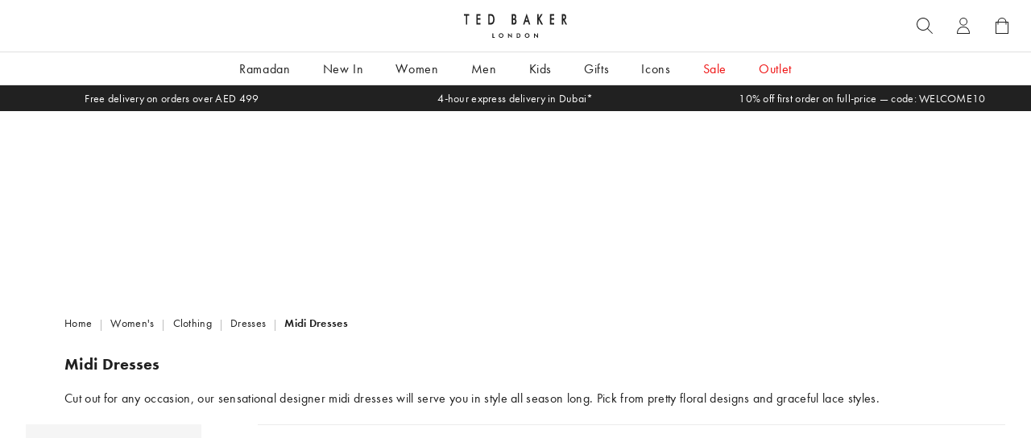

--- FILE ---
content_type: text/html; charset=utf-8
request_url: https://tedbaker.ae/collections/midi-dresses
body_size: 163588
content:
<!doctype html>
	<html class="no-js supports-no-cookies" lang="en">
		<head>
			
			<!-- Google Tag Manager --><script>(function(w,d,s,l,i){w[l]=w[l]||[];w[l].push({'gtm.start':new Date().getTime(),event:'gtm.js'});var f=d.getElementsByTagName(s)[0],j=d.createElement(s),dl=l!='dataLayer'?'&l='+l:'';j.async=true;j.src='https://www.googletagmanager.com/gtm.js?id='+i+dl;f.parentNode.insertBefore(j,f);})(window,document,'script','dataLayer','GTM-W39XXDXT');</script><!-- End Google Tag Manager -->
	
			
			
    <!-- EXPONEA start -->
    <script>
        !function(e,n,t,i,o,r){function c(e){if("number"!=typeof e)return e;var n=new Date;return new Date(n.getTime()+1e3*e)}var a=4e3,s="xnpe_async_hide";function p(e){return e.reduce((function(e,n){return e[n]=function(){e._.push([n.toString(),arguments])},e}),{_:[]})}function m(e,n,t){var i=t.createElement(n);i.src=e;var o=t.getElementsByTagName(n)[0];return o.parentNode.insertBefore(i,o),i}function u(e){return"[object Date]"===Object.prototype.toString.call(e)}r.target=r.target||"https://api.exponea.com",r.file_path=r.file_path||r.target+"/js/exponea.min.js",o[n]=p(["anonymize","initialize","identify","update","track","trackLink","trackEnhancedEcommerce","getHtml","showHtml","showBanner","showWebLayer","ping","getAbTest","loadDependency","getRecommendation","reloadWebLayers"]),o[n].notifications=p(["isAvailable","isSubscribed","subscribe","unsubscribe"]),o[n]["snippetVersion"]="v2.3.0",function(e,n,t){e[n]["_"+t]={},e[n]["_"+t].nowFn=Date.now,e[n]["_"+t].snippetStartTime=e[n]["_"+t].nowFn()}(o,n,"performance"),function(e,n,t,i,o,r){e[o]={sdk:e[i],sdkObjectName:i,skipExperiments:!!t.new_experiments,sign:t.token+"/"+(r.exec(n.cookie)||["","new"])[1],path:t.target}}(o,e,r,n,i,RegExp("__exponea_etc__"+"=([\\w-]+)")),function(e,n,t){m(e.file_path,n,t)}(r,t,e),function(e,n,t,i,o,r,p){if(e.new_experiments){!0===e.new_experiments&&(e.new_experiments={});var f,l=e.new_experiments.hide_class||s,_=e.new_experiments.timeout||a,d=encodeURIComponent(r.location.href.split("#")[0]);e.cookies&&e.cookies.expires&&("number"==typeof e.cookies.expires||u(e.cookies.expires)?f=c(e.cookies.expires):e.cookies.expires.tracking&&("number"==typeof e.cookies.expires.tracking||u(e.cookies.expires.tracking))&&(f=c(e.cookies.expires.tracking))),f&&f<new Date&&(f=void 0);var x=e.target+"/webxp/"+n+"/"+r[t].sign+"/modifications.min.js?http-referer="+d+"&timeout="+_+"ms"+(f?"&cookie-expires="+Math.floor(f.getTime()/1e3):"");"sync"===e.new_experiments.mode&&r.localStorage.getItem("__exponea__sync_modifications__")?function(e,n,t,i,o){t[o][n]="<"+n+' src="'+e+'"></'+n+">",i.writeln(t[o][n]),i.writeln("<"+n+">!"+o+".init && document.writeln("+o+"."+n+'.replace("/'+n+'/", "/'+n+'-async/").replace("><", " async><"))</'+n+">")}(x,n,r,p,t):function(e,n,t,i,o,r,c,a){r.documentElement.classList.add(e);var s=m(t,i,r);function p(){o[a].init||m(t.replace("/"+i+"/","/"+i+"-async/"),i,r)}function u(){r.documentElement.classList.remove(e)}s.onload=p,s.onerror=p,o.setTimeout(u,n),o[c]._revealPage=u}(l,_,x,n,r,p,o,t)}}(r,t,i,0,n,o,e),function(e,n,t){e[n].start=function(i){i&&Object.keys(i).forEach((function(e){return t[e]=i[e]})),e[n].initialize(t)}}(o,n,r)}(document,"exponea","script","webxpClient",window,{
            "target": "//api.eu1.exponea.com",
            "token": "9933ae02-f430-11ed-8930-ba8ef8aa4de4",
        });
    
        function getCookie(cname) { 
            var name = cname + "=";
            var ca = document.cookie.split(';');
            for (var i = 0; i < ca.length; i++) {
                var c = ca[i];
                while (c.charAt(0) == ' ') {
                    c = c.substring(1);
                }
                if (c.indexOf(name) == 0) {
                    return c.substring(name.length, c.length);
                }
            }
            return undefined;
        }
    
        var customer = {};
        var cart_id = getCookie('cart'); //default Shopify cookie name is "cart"
        if (cart_id) customer.cart_id = cart_id;
        
    
        exponea.start({
            "customer": customer,
            "track": {
                "visits": true,
                "default_properties": { "domain": "tedbaker.ae" } 
            },
            "language": "en"
        });
      window.test_google_push_data_d3e2d3d2 = '999';
    
    
      var gl_page_type = "collection";
    
      
      
      
      
       
      
      const gl_current_tax = 5;
    
    
          
          
          
          
    </script>
    <script>
      
      
      
      
    </script>
    
    
    <!-- EXPONEA end -->
    
    
          
          
			<meta charset="utf-8">
			<meta http-equiv="X-UA-Compatible" content="IE=edge">
			<meta name="viewport" content="width=device-width, initial-scale=1.0">
			<meta name="theme-color" content="#1D3C34">
            
	
			
          
              
              <link rel="canonical" href="https://tedbaker.ae/collections/midi-dresses">
            
            
			<link rel="preconnect" href="https://cdn.shopify.com" crossorigin>
			<meta name="robots" content="INDEX,FOLLOW">
	
			<meta name="google-site-verification" content="QLWcMX8tc-bjdbOqNNh-J3MCA_tnAwUNdwUXGiCYLDk" />
			<meta name="facebook-domain-verification" content="9w9t8c9mfmmcjgz11ddzhnuzq3pll8" /><link rel="shortcut icon" href="//tedbaker.ae/cdn/shop/files/TB_favicon_100px_10b2e4b6-de76-4a7e-8fc8-7f1092646e80_32x32.png?v=1652252833" type="image/png"><title>
				Shop Midi Dresses for Women Online in Dubai &amp; UAE - Ted Baker UAE
				
			</title>
			<script src="//tedbaker.ae/cdn/shop/t/114/assets/preloader.js?v=36801790434470041921754296357"></script>
			<script src="//tedbaker.ae/cdn/shop/t/114/assets/bootstrap.js?v=162389448731197800271754296276"></script>
			<script src="//tedbaker.ae/cdn/shop/t/114/assets/preconnect_resources.js?v=26014773921477333911754296357"></script>
			<script src="//tedbaker.ae/cdn/shop/t/114/assets/lazy.js?v=131455241534205538861754296354"></script>
			<script src="//tedbaker.ae/cdn/shop/t/114/assets/alpha.js?v=175881138661843604241754296267"></script>

			<!-- clarity -->
				<script type="text/javascript" async>
					(function(c,l,a,r,i,t,y){
					c[a]=c[a]||function(){(c[a].q=c[a].q||[]).push(arguments)};
					t=l.createElement(r);t.async=1;t.src="https://www.clarity.ms/tag/"+i;
					y=l.getElementsByTagName(r)[0];y.parentNode.insertBefore(t,y);
					})(window, document, "clarity", "script", "j9xhmalkxk");
				</script>
			<!-- /clarity -->
			<!-- Cookiebot -->
			<script id="Cookiebot" src="https://consent.cookiebot.com/uc.js" data-cbid="24230ece-ccf9-496f-bba5-7226ecf9d489" type="text/javascript"></script>
			<!-- /Cookiebot -->
			
			
				<meta name="description"
					  content="From casual chic to sophisticated glamour, find the perfect midi dress to elevate your style. Get upto 50% off on selected lines at Ted Baker Online. Shop Now!">
			
<meta name="description" content="From casual chic to sophisticated glamour, find the perfect midi dress to elevate your style. Get upto 50% off on selected lines at Ted Baker Online. Shop Now!">

			


<meta property="og:site_name" content="Ted Baker.ae">
<meta property="og:url" content="https://tedbaker.ae/collections/midi-dresses">
<meta property="og:title" content="Midi Dresses">
<meta property="og:type" content="product.group">
<meta property="og:description" content="From casual chic to sophisticated glamour, find the perfect midi dress to elevate your style. Get upto 50% off on selected lines at Ted Baker Online. Shop Now!">

<meta name="twitter:site" content="@Ted_baker">
<meta name="twitter:card" content="summary_large_image">
<meta name="twitter:title" content="Midi Dresses">
<meta name="twitter:description" content="From casual chic to sophisticated glamour, find the perfect midi dress to elevate your style. Get upto 50% off on selected lines at Ted Baker Online. Shop Now!">

			<style>
	/* IvyPresto Display font - ivypresto-display */
    @import url("https://use.typekit.net/yjm3bgp.css");
    @import url("https://use.typekit.net/net8ysx.css");

    /* Futura PT font */
	@font-face {
		font-family: futura-pt;
		font-style: normal;
		font-weight: 300;
		font-display: swap;
		
		/*src: url(https://media.tedbaker.com/raw/upload/v1610381599/fonts/futura-pt/futura-pt-Light.woff);*/
		src: url(//tedbaker.ae/cdn/shop/t/114/assets/futura-pt-Light.woff?v=41102749162212389981754296344) format("woff");
	}
	@font-face {
		font-family: futura-pt;
		font-style: normal;
		font-weight: 400;
		font-display: swap;
		
		/*src: url(https://media.tedbaker.com/raw/upload/v1610381597/fonts/futura-pt/futura-pt-Book.woff);*/
		src: url(//tedbaker.ae/cdn/shop/t/114/assets/futura-pt-Book.woff?v=146321185865915808331754296343) format("woff");
	}
	@font-face {
		font-family: futura-pt;
		font-style: normal;
		font-weight: 500;
		font-display: swap;
		
		/*src: url(https://media.tedbaker.com/raw/upload/v1610381600/fonts/futura-pt/futura-pt-Medium.woff);*/
		src: url(//tedbaker.ae/cdn/shop/t/114/assets/futura-pt-Medium.woff?v=13754921410099811451754296345) format("woff");
	}
	@font-face {
		font-family: futura-pt;
		font-style: normal;
		font-weight: 600;
		font-display: swap;
		
		/*src: url(https://media.tedbaker.com/raw/upload/v1610381597/fonts/futura-pt/futura-pt-Demi.woff);*/
		src: url(//tedbaker.ae/cdn/shop/t/114/assets/futura-pt-Demi.woff?v=181603317765872873841754296343) format("woff");
	}
	@font-face {
		font-family: futura-pt;
		font-style: normal;
		font-weight: 700;
		font-display: swap;
		
		/*src: url(https://media.tedbaker.com/raw/upload/v1610381599/fonts/futura-pt/futura-pt-Heavy.woff);*/
		src: url(//tedbaker.ae/cdn/shop/t/114/assets/futura-pt-Heavy.woff?v=99717868471646924721754296344) format("woff");
	}
	@font-face {
		font-family: futura-pt;
		font-style: normal;
		font-weight: 800;
		font-display: swap;
		
		/*src: url(https://media.tedbaker.com/raw/upload/v1610381597/fonts/futura-pt/futura-pt-Bold.woff);*/
		src: url(//tedbaker.ae/cdn/shop/t/114/assets/futura-pt-Bold.woff?v=1817502760529899161754296343) format("woff");
	}

	:root {
        --color-theme-1: #212121;
        --color-theme-2: #757575;
        --color-theme-3: #BDBDBD;
        --color-theme-4: #E0E0E0;
        --color-theme-5: #FFFFFF;
        --color-theme-6: #F5F5F5;
        --color-theme-7: #EEEEEE;
        --color-brand-1: #1D3C34;
        --color-brand-2: #132823;
        --color-brand-3: #579671;
        --color-brand-4: #D7DFCF;
        --color-brand-5: #B0BDB0;
        --color-brand-6: #DFE5DF;
        --color-brand-7: #D32F2F;
        --color-system-1: #06A486;
        --color-system-2: #E5F6F3;
        --color-system-3: #CE1E1E;
        --color-system-4: #F9E7E7;
        --color-system-5: #FFA000;

        --font-heading: futura-pt, sans-serif;
        --font-body: futura-pt, sans-serif;
        --font-body-weight: normal;
        --font-body-style: normal;
        --font-body-bold-weight: bold;

        --font-body-size: 16px;
		
		--header-height-main: 106px;
		--header-height-subheader: 32px;
		--header-height-main-navigation: 41px;
        --header-height-total: calc(var(--header-height-main) + var(--header-height-subheader));

        --grid-offset-none: 0;
        --grid-offset-small: 2vw;
        --grid-offset-medium: 3.125vw;
        --grid-offset-large: 6.25vw;

        --grid-offset-mobile-none: 0;
        --grid-offset-mobile-small: 2.5vw;
        --grid-offset-mobile-medium: 5vw;
        --grid-offset-mobile-large: 10vw;
		--tabby-height: auto;

		--badge-bg-color: #fb0000;
		--badge-text-color: #FFFFFF;
    }
    @media (max-width: 810px) {
	    :root {
            --header-height-main: 55px;
            --header-height-subheader: 32px;
            --header-height-main-navigation: 0;
	    }
    }
	
	/* Placeholder for images */
    img.lazyload {
        opacity: 0;
    }
	img.lazyloading {
		background-image: url("//tedbaker.ae/cdn/shop/t/114/assets/TB-Favicon.svg?v=31080572859116028011754296361");
        background-repeat: no-repeat;
        background-position: center;
        background-size: 70px;
        background-color: var(--color-theme-7);
		opacity: 1;
        transition: opacity 0s 1s ease;
	}
	img.lazyloaded {
        opacity: 1;
    }
</style>

			<script>
	window.theme = {
		request: {
			page_type: "collection",
		},
		settings: {
			swatchesTrigger: "Colour"
		},
		strings: {
			addToCart: "Add to Bag",
			soldOut: "Sold Out",
			unavailable: "Unavailable",
			collections: {
				filter: {
					price_less: "{{ amount }} or less",
					price_more: "{{ amount }} or more"
				}
			}
		},
		money: {
			format: "AED {{amount_no_decimals}}",
			with_currency_format: "AED {{amount_no_decimals}}"
		},
		routes: {
			collections: "\/collections"
		}
	};
</script>
			<style>
	
	

[title="Light Grey"] {background-color:#c1bebe !important;}
[title="Light Purple"] {background-color:#9900ff !important;}
	
</style>
			
			<script>
				document.documentElement.className = document.documentElement.className.replace('no-js', '');
			</script>
			
			
			<link href="//tedbaker.ae/cdn/shop/t/114/assets/swiper-bundle.css?v=83248297931824864721754296360" rel="stylesheet" type="text/css" media="all" />
			
			
			
			<link href="//tedbaker.ae/cdn/shop/t/114/assets/theme.css?v=139241806803419795841761904234" rel="stylesheet" type="text/css" media="all" />
			
			
			<script src="//cdnjs.cloudflare.com/ajax/libs/jquery/3.6.0/jquery.min.js"
					integrity="sha512-894YE6QWD5I59HgZOGReFYm4dnWc1Qt5NtvYSaNcOP+u1T9qYdvdihz0PPSiiqn/+/3e7Jo4EaG7TubfWGUrMQ=="
					crossorigin="anonymous"
					referrerpolicy="no-referrer" defer></script>
			
			
			<script src="//tedbaker.ae/cdn/shop/t/114/assets/swiper-bundle.js?v=91939817479697543721754296360" defer></script>
			<script src="//tedbaker.ae/cdn/shop/t/114/assets/tether.js?v=56520059406625655171754296362" defer></script>
			
			
			<script src="//tedbaker.ae/cdn/shop/t/114/assets/ls.unveilhooks.js?v=144412482547258551841754296356" defer></script>
			<script src="//tedbaker.ae/cdn/shop/t/114/assets/ls.bgset.js?v=137114376857749201861754296355" defer></script>
			<script src="//tedbaker.ae/cdn/shop/t/114/assets/lazysizes.js?v=132319935644233753621754296354" defer></script>
			<script src="//tedbaker.ae/cdn/shop/t/114/assets/ls.parent-fit.js?v=162048751484740988141754296355" defer></script>
			<script src="//tedbaker.ae/cdn/shop/t/114/assets/ls.respimg.js?v=126213871179948915251754296356" defer></script>
			
			
			
			
			
			<script src="//tedbaker.ae/cdn/shop/t/114/assets/shopify.theme-cart.js?v=97642124312314732551754296358" defer></script>
			<script src="//tedbaker.ae/cdn/shop/t/114/assets/shopify.theme-product.js?v=20744443002551380031754296359" defer></script>
			<script src="//tedbaker.ae/cdn/shop/t/114/assets/shopify.theme-product-form.js?v=20747779395960851671754296358" defer></script>
			<script src="//tedbaker.ae/cdn/shop/t/114/assets/shopify.theme-sections.js?v=56283585832017253961754296359" defer></script>
			
			
			<script src="//tedbaker.ae/cdn/shop/t/114/assets/theme.js?v=3808174474058515781761656941" defer></script>
			
	
	  <!-- Avada Email Marketing Script -->
	 

<script>window.AVADA_EM_POPUP_CACHE = 1697107156234;window.AVADA_EM_PUSH_CACHE = 1697107145216;</script>










        <script>
            const date = new Date();
            window.AVADA_EM = window.AVADA_EM || {};
            window.AVADA_EM.template = "collection";
            window.AVADA_EM.shopId = 'zNV0iYaksWjChnOkkBMN';
            window.AVADA_EM.disablePopupScript = true;
            window.AVADA_EM.disableTrackingScript = true;
            window.AVADA_EM.disablePushScript = true;
            const params = new URL(document.location).searchParams;
            if (params.get('_avde') && params.get('redirectUrl')) {
              window.location.replace(params.get('redirectUrl'));
            }
            window.AVADA_EM.isTrackingEnabled = true;
            window.AVADA_EM.cart = {"note":null,"attributes":{},"original_total_price":0,"total_price":0,"total_discount":0,"total_weight":0.0,"item_count":0,"items":[],"requires_shipping":false,"currency":"AED","items_subtotal_price":0,"cart_level_discount_applications":[],"checkout_charge_amount":0};
        </script>
	  <!-- /Avada Email Marketing Script -->
	
	
    <script>window.performance && window.performance.mark && window.performance.mark('shopify.content_for_header.start');</script><meta name="google-site-verification" content="WsR-gQK3tUecldlWe_hbBj8JVoF-h4ItrcjG1zD0uks">
<meta id="shopify-digital-wallet" name="shopify-digital-wallet" content="/62944837884/digital_wallets/dialog">
<link rel="alternate" type="application/atom+xml" title="Feed" href="/collections/midi-dresses.atom" />
<link rel="next" href="/collections/midi-dresses?page=2">
<link rel="alternate" type="application/json+oembed" href="https://tedbaker.ae/collections/midi-dresses.oembed">
<script async="async" src="/checkouts/internal/preloads.js?locale=en-AE"></script>
<script id="shopify-features" type="application/json">{"accessToken":"672a290d657dad51ad8fabb40085bf79","betas":["rich-media-storefront-analytics"],"domain":"tedbaker.ae","predictiveSearch":true,"shopId":62944837884,"locale":"en"}</script>
<script>var Shopify = Shopify || {};
Shopify.shop = "uae-tedbaker.myshopify.com";
Shopify.locale = "en";
Shopify.currency = {"active":"AED","rate":"1.0"};
Shopify.country = "AE";
Shopify.theme = {"name":"Master Theme\/Live 5.08.25 - optimized- Live Boost","id":151736975612,"schema_name":"Tedbaker theme","schema_version":"1.0.0","theme_store_id":null,"role":"main"};
Shopify.theme.handle = "null";
Shopify.theme.style = {"id":null,"handle":null};
Shopify.cdnHost = "tedbaker.ae/cdn";
Shopify.routes = Shopify.routes || {};
Shopify.routes.root = "/";</script>
<script type="module">!function(o){(o.Shopify=o.Shopify||{}).modules=!0}(window);</script>
<script>!function(o){function n(){var o=[];function n(){o.push(Array.prototype.slice.apply(arguments))}return n.q=o,n}var t=o.Shopify=o.Shopify||{};t.loadFeatures=n(),t.autoloadFeatures=n()}(window);</script>
<script id="shop-js-analytics" type="application/json">{"pageType":"collection"}</script>
<script defer="defer" async type="module" src="//tedbaker.ae/cdn/shopifycloud/shop-js/modules/v2/client.init-shop-cart-sync_IZsNAliE.en.esm.js"></script>
<script defer="defer" async type="module" src="//tedbaker.ae/cdn/shopifycloud/shop-js/modules/v2/chunk.common_0OUaOowp.esm.js"></script>
<script type="module">
  await import("//tedbaker.ae/cdn/shopifycloud/shop-js/modules/v2/client.init-shop-cart-sync_IZsNAliE.en.esm.js");
await import("//tedbaker.ae/cdn/shopifycloud/shop-js/modules/v2/chunk.common_0OUaOowp.esm.js");

  window.Shopify.SignInWithShop?.initShopCartSync?.({"fedCMEnabled":true,"windoidEnabled":true});

</script>
<script>(function() {
  var isLoaded = false;
  function asyncLoad() {
    if (isLoaded) return;
    isLoaded = true;
    var urls = ["https:\/\/static.returngo.ai\/master.returngo.ai\/returngo.min.js?shop=uae-tedbaker.myshopify.com","https:\/\/app.avada.io\/avada-sdk.min.js?shop=uae-tedbaker.myshopify.com","https:\/\/intg.snapchat.com\/shopify\/shopify-scevent-init.js?id=02fecc5d-f219-4e29-805e-e0c708bc074e\u0026shop=uae-tedbaker.myshopify.com"];
    for (var i = 0; i < urls.length; i++) {
      var s = document.createElement('script');
      s.type = 'text/javascript';
      s.async = true;
      s.src = urls[i];
      var x = document.getElementsByTagName('script')[0];
      x.parentNode.insertBefore(s, x);
    }
  };
  if(window.attachEvent) {
    window.attachEvent('onload', asyncLoad);
  } else {
    window.addEventListener('load', asyncLoad, false);
  }
})();</script>
<script id="__st">var __st={"a":62944837884,"offset":14400,"reqid":"f57522f5-e9ab-460b-9b11-d853a1a03c8a-1768387128","pageurl":"tedbaker.ae\/collections\/midi-dresses","u":"8db6f4254e9e","p":"collection","rtyp":"collection","rid":399968338172};</script>
<script>window.ShopifyPaypalV4VisibilityTracking = true;</script>
<script id="captcha-bootstrap">!function(){'use strict';const t='contact',e='account',n='new_comment',o=[[t,t],['blogs',n],['comments',n],[t,'customer']],c=[[e,'customer_login'],[e,'guest_login'],[e,'recover_customer_password'],[e,'create_customer']],r=t=>t.map((([t,e])=>`form[action*='/${t}']:not([data-nocaptcha='true']) input[name='form_type'][value='${e}']`)).join(','),a=t=>()=>t?[...document.querySelectorAll(t)].map((t=>t.form)):[];function s(){const t=[...o],e=r(t);return a(e)}const i='password',u='form_key',d=['recaptcha-v3-token','g-recaptcha-response','h-captcha-response',i],f=()=>{try{return window.sessionStorage}catch{return}},m='__shopify_v',_=t=>t.elements[u];function p(t,e,n=!1){try{const o=window.sessionStorage,c=JSON.parse(o.getItem(e)),{data:r}=function(t){const{data:e,action:n}=t;return t[m]||n?{data:e,action:n}:{data:t,action:n}}(c);for(const[e,n]of Object.entries(r))t.elements[e]&&(t.elements[e].value=n);n&&o.removeItem(e)}catch(o){console.error('form repopulation failed',{error:o})}}const l='form_type',E='cptcha';function T(t){t.dataset[E]=!0}const w=window,h=w.document,L='Shopify',v='ce_forms',y='captcha';let A=!1;((t,e)=>{const n=(g='f06e6c50-85a8-45c8-87d0-21a2b65856fe',I='https://cdn.shopify.com/shopifycloud/storefront-forms-hcaptcha/ce_storefront_forms_captcha_hcaptcha.v1.5.2.iife.js',D={infoText:'Protected by hCaptcha',privacyText:'Privacy',termsText:'Terms'},(t,e,n)=>{const o=w[L][v],c=o.bindForm;if(c)return c(t,g,e,D).then(n);var r;o.q.push([[t,g,e,D],n]),r=I,A||(h.body.append(Object.assign(h.createElement('script'),{id:'captcha-provider',async:!0,src:r})),A=!0)});var g,I,D;w[L]=w[L]||{},w[L][v]=w[L][v]||{},w[L][v].q=[],w[L][y]=w[L][y]||{},w[L][y].protect=function(t,e){n(t,void 0,e),T(t)},Object.freeze(w[L][y]),function(t,e,n,w,h,L){const[v,y,A,g]=function(t,e,n){const i=e?o:[],u=t?c:[],d=[...i,...u],f=r(d),m=r(i),_=r(d.filter((([t,e])=>n.includes(e))));return[a(f),a(m),a(_),s()]}(w,h,L),I=t=>{const e=t.target;return e instanceof HTMLFormElement?e:e&&e.form},D=t=>v().includes(t);t.addEventListener('submit',(t=>{const e=I(t);if(!e)return;const n=D(e)&&!e.dataset.hcaptchaBound&&!e.dataset.recaptchaBound,o=_(e),c=g().includes(e)&&(!o||!o.value);(n||c)&&t.preventDefault(),c&&!n&&(function(t){try{if(!f())return;!function(t){const e=f();if(!e)return;const n=_(t);if(!n)return;const o=n.value;o&&e.removeItem(o)}(t);const e=Array.from(Array(32),(()=>Math.random().toString(36)[2])).join('');!function(t,e){_(t)||t.append(Object.assign(document.createElement('input'),{type:'hidden',name:u})),t.elements[u].value=e}(t,e),function(t,e){const n=f();if(!n)return;const o=[...t.querySelectorAll(`input[type='${i}']`)].map((({name:t})=>t)),c=[...d,...o],r={};for(const[a,s]of new FormData(t).entries())c.includes(a)||(r[a]=s);n.setItem(e,JSON.stringify({[m]:1,action:t.action,data:r}))}(t,e)}catch(e){console.error('failed to persist form',e)}}(e),e.submit())}));const S=(t,e)=>{t&&!t.dataset[E]&&(n(t,e.some((e=>e===t))),T(t))};for(const o of['focusin','change'])t.addEventListener(o,(t=>{const e=I(t);D(e)&&S(e,y())}));const B=e.get('form_key'),M=e.get(l),P=B&&M;t.addEventListener('DOMContentLoaded',(()=>{const t=y();if(P)for(const e of t)e.elements[l].value===M&&p(e,B);[...new Set([...A(),...v().filter((t=>'true'===t.dataset.shopifyCaptcha))])].forEach((e=>S(e,t)))}))}(h,new URLSearchParams(w.location.search),n,t,e,['guest_login'])})(!1,!0)}();</script>
<script integrity="sha256-4kQ18oKyAcykRKYeNunJcIwy7WH5gtpwJnB7kiuLZ1E=" data-source-attribution="shopify.loadfeatures" defer="defer" src="//tedbaker.ae/cdn/shopifycloud/storefront/assets/storefront/load_feature-a0a9edcb.js" crossorigin="anonymous"></script>
<script data-source-attribution="shopify.dynamic_checkout.dynamic.init">var Shopify=Shopify||{};Shopify.PaymentButton=Shopify.PaymentButton||{isStorefrontPortableWallets:!0,init:function(){window.Shopify.PaymentButton.init=function(){};var t=document.createElement("script");t.src="https://tedbaker.ae/cdn/shopifycloud/portable-wallets/latest/portable-wallets.en.js",t.type="module",document.head.appendChild(t)}};
</script>
<script data-source-attribution="shopify.dynamic_checkout.buyer_consent">
  function portableWalletsHideBuyerConsent(e){var t=document.getElementById("shopify-buyer-consent"),n=document.getElementById("shopify-subscription-policy-button");t&&n&&(t.classList.add("hidden"),t.setAttribute("aria-hidden","true"),n.removeEventListener("click",e))}function portableWalletsShowBuyerConsent(e){var t=document.getElementById("shopify-buyer-consent"),n=document.getElementById("shopify-subscription-policy-button");t&&n&&(t.classList.remove("hidden"),t.removeAttribute("aria-hidden"),n.addEventListener("click",e))}window.Shopify?.PaymentButton&&(window.Shopify.PaymentButton.hideBuyerConsent=portableWalletsHideBuyerConsent,window.Shopify.PaymentButton.showBuyerConsent=portableWalletsShowBuyerConsent);
</script>
<script data-source-attribution="shopify.dynamic_checkout.cart.bootstrap">document.addEventListener("DOMContentLoaded",(function(){function t(){return document.querySelector("shopify-accelerated-checkout-cart, shopify-accelerated-checkout")}if(t())Shopify.PaymentButton.init();else{new MutationObserver((function(e,n){t()&&(Shopify.PaymentButton.init(),n.disconnect())})).observe(document.body,{childList:!0,subtree:!0})}}));
</script>
<link id="shopify-accelerated-checkout-styles" rel="stylesheet" media="screen" href="https://tedbaker.ae/cdn/shopifycloud/portable-wallets/latest/accelerated-checkout-backwards-compat.css" crossorigin="anonymous">
<style id="shopify-accelerated-checkout-cart">
        #shopify-buyer-consent {
  margin-top: 1em;
  display: inline-block;
  width: 100%;
}

#shopify-buyer-consent.hidden {
  display: none;
}

#shopify-subscription-policy-button {
  background: none;
  border: none;
  padding: 0;
  text-decoration: underline;
  font-size: inherit;
  cursor: pointer;
}

#shopify-subscription-policy-button::before {
  box-shadow: none;
}

      </style>

<script>window.performance && window.performance.mark && window.performance.mark('shopify.content_for_header.end');</script>
    
          <script type="text/javascript">
  OMID = 2338408;
  OPID = 55760;
  ORef = escape(window.parent.location.href);
  !(function () {
    var a = document.createElement("script");
    (a.type = "text/javascript"),
      (a.async = !0),
      (a.src = "//track.omguk.com/e/qs/?action=Content&MID=" + OMID + "&PID=" + OPID + "&ref=" + ORef);
    var b = document.getElementsByTagName("body")[0];
    if (b) b.appendChild(a, b);
    else {
      var b = document.getElementsByTagName("script")[0];
      b.parentNode.insertBefore(a, b);
    }
  })();
</script>

          
          
<link rel="alternate" hreflang="x-default" href="https://tedbaker.ae/collections/midi-dresses"/>
<link rel="alternate" hreflang="en-AE" href="https://tedbaker.ae/collections/midi-dresses"/>
<link rel="alternate" hreflang="en-SA" href="https://tedbaker.sa/collections/midi-dresses"/>
<link rel="alternate" hreflang="ar-SA" href="https://tedbaker.sa/ar/collections/midi-dresses"/>
<link rel="alternate" hreflang="en-KW" href="https://tedbaker.kw/collections/midi-dresses"/>
<link rel="alternate" hreflang="ar-KW" href="https://tedbaker.kw/ar/collections/midi-dresses"/>
<link rel="alternate" hreflang="en-QA" href="https://tedbaker.qa/collections/midi-dresses"/>
<link rel="alternate" hreflang="ar-QA" href="https://tedbaker.qa/ar/collections/midi-dresses"/>

		<!-- BEGIN app block: shopify://apps/boost-ai-search-filter/blocks/boost-sd-ssr/7fc998ae-a150-4367-bab8-505d8a4503f7 --><script type="text/javascript">"use strict";(()=>{var __typeError=msg=>{throw TypeError(msg)};var __accessCheck=(obj,member,msg)=>member.has(obj)||__typeError("Cannot "+msg);var __privateGet=(obj,member,getter)=>(__accessCheck(obj,member,"read from private field"),getter?getter.call(obj):member.get(obj));var __privateAdd=(obj,member,value)=>member.has(obj)?__typeError("Cannot add the same private member more than once"):member instanceof WeakSet?member.add(obj):member.set(obj,value);var __privateSet=(obj,member,value,setter)=>(__accessCheck(obj,member,"write to private field"),setter?setter.call(obj,value):member.set(obj,value),value);var __privateMethod=(obj,member,method)=>(__accessCheck(obj,member,"access private method"),method);function mergeDeepMutate(target,...sources){if(!target)return target;if(sources.length===0)return target;const isObject=obj=>!!obj&&typeof obj==="object";const isPlainObject=obj=>{if(!isObject(obj))return false;const proto=Object.getPrototypeOf(obj);return proto===Object.prototype||proto===null};for(const source of sources){if(!source)continue;for(const key in source){const sourceValue=source[key];if(!(key in target)){target[key]=sourceValue;continue}const targetValue=target[key];if(Array.isArray(targetValue)&&Array.isArray(sourceValue)){target[key]=targetValue.concat(...sourceValue)}else if(isPlainObject(targetValue)&&isPlainObject(sourceValue)){target[key]=mergeDeepMutate(targetValue,sourceValue)}else{target[key]=sourceValue}}}return target}var _config,_dataObjects,_modules,_cachedModulesByConstructor,_status,_cachedEventListeners,_registryBlockListeners,_readyListeners,_blocks,_Application_instances,extendAppConfigFromModules_fn,extendAppConfigFromGlobalVariables_fn,initializeDataObjects_fn,resetBlocks_fn,loadModuleEventListeners_fn;var Application=class{constructor(config,dataObjects){__privateAdd(this,_Application_instances);__privateAdd(this,_config);__privateAdd(this,_dataObjects);__privateAdd(this,_modules,[]);__privateAdd(this,_cachedModulesByConstructor,new Map);__privateAdd(this,_status,"created");__privateAdd(this,_cachedEventListeners,{});__privateAdd(this,_registryBlockListeners,[]);__privateAdd(this,_readyListeners,[]);this.mode="production";this.logLevel=1;__privateAdd(this,_blocks,{});const boostWidgetIntegration=window.boostWidgetIntegration;__privateSet(this,_config,config||{logLevel:boostWidgetIntegration?.config?.logLevel,env:"production"});this.logLevel=__privateGet(this,_config).logLevel??(this.mode==="production"?2:this.logLevel);if(__privateGet(this,_config).logLevel==null){__privateGet(this,_config).logLevel=this.logLevel}__privateSet(this,_dataObjects,dataObjects||{});this.logger={debug:(...args)=>{if(this.logLevel<=0){console.debug("Boost > [DEBUG] ",...args)}},info:(...args)=>{if(this.logLevel<=1){console.info("Boost > [INFO] ",...args)}},warn:(...args)=>{if(this.logLevel<=2){console.warn("Boost > [WARN] ",...args)}},error:(...args)=>{if(this.logLevel<=3){console.error("Boost > [ERROR] ",...args)}}}}get blocks(){return __privateGet(this,_blocks)}get config(){return __privateGet(this,_config)}get dataObjects(){return __privateGet(this,_dataObjects)}get status(){return __privateGet(this,_status)}get modules(){return __privateGet(this,_modules)}bootstrap(){if(__privateGet(this,_status)==="bootstrapped"){this.logger.warn("Application already bootstrapped");return}if(__privateGet(this,_status)==="started"){this.logger.warn("Application already started");return}__privateMethod(this,_Application_instances,loadModuleEventListeners_fn).call(this);this.dispatchLifecycleEvent({name:"onBeforeAppBootstrap",payload:null});if(__privateGet(this,_config)?.customization?.app?.onBootstrap){__privateGet(this,_config).customization.app.onBootstrap(this)}__privateMethod(this,_Application_instances,extendAppConfigFromModules_fn).call(this);__privateMethod(this,_Application_instances,extendAppConfigFromGlobalVariables_fn).call(this);__privateMethod(this,_Application_instances,initializeDataObjects_fn).call(this);this.assignGlobalVariables();__privateSet(this,_status,"bootstrapped");this.dispatchLifecycleEvent({name:"onAppBootstrap",payload:null})}async initModules(){await Promise.all(__privateGet(this,_modules).map(async module=>{if(!module.shouldInit()){this.logger.info("Module not initialized",module.constructor.name,"shouldInit returned false");return}module.onBeforeModuleInit?.();this.dispatchLifecycleEvent({name:"onBeforeModuleInit",payload:{module}});this.logger.info(`Initializing ${module.constructor.name} module`);try{await module.init();this.dispatchLifecycleEvent({name:"onModuleInit",payload:{module}})}catch(error){this.logger.error(`Error initializing module ${module.constructor.name}:`,error);this.dispatchLifecycleEvent({name:"onModuleError",payload:{module,error:error instanceof Error?error:new Error(String(error))}})}}))}getModule(constructor){const module=__privateGet(this,_cachedModulesByConstructor).get(constructor);if(module&&!module.shouldInit()){return void 0}return module}getModuleByName(name){const module=__privateGet(this,_modules).find(mod=>{const ModuleClass=mod.constructor;return ModuleClass.moduleName===name});if(module&&!module.shouldInit()){return void 0}return module}registerBlock(block){if(!block.id){this.logger.error("Block id is required");return}const blockId=block.id;if(__privateGet(this,_blocks)[blockId]){this.logger.error(`Block with id ${blockId} already exists`);return}__privateGet(this,_blocks)[blockId]=block;if(window.boostWidgetIntegration.blocks){window.boostWidgetIntegration.blocks[blockId]=block}this.dispatchLifecycleEvent({name:"onRegisterBlock",payload:{block}});__privateGet(this,_registryBlockListeners).forEach(listener=>{try{listener(block)}catch(error){this.logger.error("Error in registry block listener:",error)}})}addRegistryBlockListener(listener){__privateGet(this,_registryBlockListeners).push(listener);Object.values(__privateGet(this,_blocks)).forEach(block=>{try{listener(block)}catch(error){this.logger.error("Error in registry block listener for existing block:",error)}})}removeRegistryBlockListener(listener){const index=__privateGet(this,_registryBlockListeners).indexOf(listener);if(index>-1){__privateGet(this,_registryBlockListeners).splice(index,1)}}onReady(handler){if(__privateGet(this,_status)==="started"){try{handler()}catch(error){this.logger.error("Error in ready handler:",error)}}else{__privateGet(this,_readyListeners).push(handler)}}assignGlobalVariables(){if(!window.boostWidgetIntegration){window.boostWidgetIntegration={}}Object.assign(window.boostWidgetIntegration,{TAEApp:this,config:this.config,dataObjects:__privateGet(this,_dataObjects),blocks:this.blocks})}async start(){this.logger.info("Application starting");this.bootstrap();this.dispatchLifecycleEvent({name:"onBeforeAppStart",payload:null});await this.initModules();__privateSet(this,_status,"started");this.dispatchLifecycleEvent({name:"onAppStart",payload:null});__privateGet(this,_readyListeners).forEach(listener=>{try{listener()}catch(error){this.logger.error("Error in ready listener:",error)}});if(__privateGet(this,_config)?.customization?.app?.onStart){__privateGet(this,_config).customization.app.onStart(this)}}destroy(){if(__privateGet(this,_status)!=="started"){this.logger.warn("Application not started yet");return}__privateGet(this,_modules).forEach(module=>{this.dispatchLifecycleEvent({name:"onModuleDestroy",payload:{module}});module.destroy()});__privateSet(this,_modules,[]);__privateMethod(this,_Application_instances,resetBlocks_fn).call(this);__privateSet(this,_status,"destroyed");this.dispatchLifecycleEvent({name:"onAppDestroy",payload:null})}setLogLevel(level){this.logLevel=level;this.updateConfig({logLevel:level})}loadModule(ModuleConstructor){if(!ModuleConstructor){return this}const app=this;const moduleInstance=new ModuleConstructor(app);if(__privateGet(app,_cachedModulesByConstructor).has(ModuleConstructor)){this.logger.warn(`Module ${ModuleConstructor.name} already loaded`);return app}__privateGet(this,_modules).push(moduleInstance);__privateGet(this,_cachedModulesByConstructor).set(ModuleConstructor,moduleInstance);this.logger.info(`Module ${ModuleConstructor.name} already loaded`);return app}updateConfig(newConfig){if(typeof newConfig==="function"){__privateSet(this,_config,newConfig(__privateGet(this,_config)))}else{mergeDeepMutate(__privateGet(this,_config),newConfig)}return this.config}dispatchLifecycleEvent(event){switch(event.name){case"onBeforeAppBootstrap":this.triggerEvent("onBeforeAppBootstrap",event);break;case"onAppBootstrap":this.logger.info("Application bootstrapped");this.triggerEvent("onAppBootstrap",event);break;case"onBeforeModuleInit":this.triggerEvent("onBeforeModuleInit",event);break;case"onModuleInit":this.logger.info(`Module ${event.payload.module.constructor.name} initialized`);this.triggerEvent("onModuleInit",event);break;case"onModuleDestroy":this.logger.info(`Module ${event.payload.module.constructor.name} destroyed`);this.triggerEvent("onModuleDestroy",event);break;case"onBeforeAppStart":this.triggerEvent("onBeforeAppStart",event);break;case"onAppStart":this.logger.info("Application started");this.triggerEvent("onAppStart",event);break;case"onAppDestroy":this.logger.info("Application destroyed");this.triggerEvent("onAppDestroy",event);break;case"onAppError":this.logger.error("Application error",event.payload.error);this.triggerEvent("onAppError",event);break;case"onModuleError":this.logger.error("Module error",event.payload.module.constructor.name,event.payload.error);this.triggerEvent("onModuleError",event);break;case"onRegisterBlock":this.logger.info(`Block registered with id: ${event.payload.block.id}`);this.triggerEvent("onRegisterBlock",event);break;default:this.logger.warn("Unknown lifecycle event",event);break}}triggerEvent(eventName,event){const eventListeners=__privateGet(this,_cachedEventListeners)[eventName];if(eventListeners){eventListeners.forEach(listener=>{try{if(eventName==="onRegisterBlock"&&event.payload&&"block"in event.payload){listener(event.payload.block)}else{listener(event)}}catch(error){this.logger.error(`Error in event listener for ${eventName}:`,error,"Event data:",event)}})}}};_config=new WeakMap;_dataObjects=new WeakMap;_modules=new WeakMap;_cachedModulesByConstructor=new WeakMap;_status=new WeakMap;_cachedEventListeners=new WeakMap;_registryBlockListeners=new WeakMap;_readyListeners=new WeakMap;_blocks=new WeakMap;_Application_instances=new WeakSet;extendAppConfigFromModules_fn=function(){__privateGet(this,_modules).forEach(module=>{const extendAppConfig=module.extendAppConfig;if(extendAppConfig){mergeDeepMutate(__privateGet(this,_config),extendAppConfig)}})};extendAppConfigFromGlobalVariables_fn=function(){const initializedGlobalConfig=window.boostWidgetIntegration?.config;if(initializedGlobalConfig){mergeDeepMutate(__privateGet(this,_config),initializedGlobalConfig)}};initializeDataObjects_fn=function(){__privateGet(this,_modules).forEach(module=>{const dataObject=module.dataObject;if(dataObject){mergeDeepMutate(__privateGet(this,_dataObjects),dataObject)}})};resetBlocks_fn=function(){this.logger.info("Resetting all blocks");__privateSet(this,_blocks,{})};loadModuleEventListeners_fn=function(){__privateSet(this,_cachedEventListeners,{});const eventNames=["onBeforeAppBootstrap","onAppBootstrap","onModuleInit","onModuleDestroy","onBeforeAppStart","onAppStart","onAppDestroy","onAppError","onModuleError","onRegisterBlock"];__privateGet(this,_modules).forEach(module=>{eventNames.forEach(eventName=>{const eventListener=(...args)=>{if(this.status==="bootstrapped"||this.status==="started"){if(!module.shouldInit())return}return module[eventName]?.(...args)};if(typeof eventListener==="function"){if(!__privateGet(this,_cachedEventListeners)[eventName]){__privateGet(this,_cachedEventListeners)[eventName]=[]}if(eventName==="onRegisterBlock"){__privateGet(this,_cachedEventListeners)[eventName]?.push((block=>{eventListener.call(module,block)}))}else{__privateGet(this,_cachedEventListeners)[eventName]?.push(eventListener.bind(module))}}})})};var _app;var Module=class{constructor(app){__privateAdd(this,_app);__privateSet(this,_app,app)}shouldInit(){return true}destroy(){__privateSet(this,_app,void 0)}init(){}get app(){if(!__privateGet(this,_app)){throw new Error("Module not initialized")}return Object.freeze(__privateGet(this,_app))}get extendAppConfig(){return{}}get dataObject(){return{}}};_app=new WeakMap;var _boostTAEApp;var BoostTAEAppModule=class extends Module{constructor(){super(...arguments);__privateAdd(this,_boostTAEApp,null)}get TAEApp(){const boostTAE=getBoostTAE();if(!boostTAE){throw new Error("Boost TAE is not initialized")}__privateSet(this,_boostTAEApp,boostTAE);return __privateGet(this,_boostTAEApp)}get TAEAppConfig(){return this.TAEApp.config}get TAEAppDataObjects(){return this.TAEApp.dataObjects}};_boostTAEApp=new WeakMap;var AdditionalElement=class extends BoostTAEAppModule{get extendAppConfig(){return {additionalElementSettings:Object.assign(
        {
          
            default_sort_order: {"search":"","all":""},
          
        }, {"customSortingList":"relevance|price-ascending|price-descending|created-descending|number-extra-sort1-descending|number-extra-sort1-ascending","enableCollectionSearch":false})};}};AdditionalElement.moduleName="AdditionalElement";function getShortenToFullParamMap(){const shortenUrlParamList=getBoostTAE().config?.filterSettings?.shortenUrlParamList;const map={};if(!Array.isArray(shortenUrlParamList)){return map}shortenUrlParamList.forEach(item=>{if(typeof item!=="string")return;const idx=item.lastIndexOf(":");if(idx===-1)return;const full=item.slice(0,idx).trim();const short=item.slice(idx+1).trim();if(full.length>0&&short.length>0){map[short]=full}});return map}function generateUUID(){return "xxxxxxxx-xxxx-xxxx-xxxx-xxxxxxxxxxxx".replace(/[x]/g,function(){const r=Math.random()*16|0;return r.toString(16)});}function getQueryParamByKey(key){const urlParams=new URLSearchParams(window.location.search);return urlParams.get(key)}function convertValueRequestStockStatus(v){if(typeof v==="string"){if(v==="out-of-stock")return false;return true}if(Array.isArray(v)){return v.map(_v=>{if(_v==="out-of-stock"){return false}return true})}return false}function isMobileWidth(){return window.innerWidth<576}function isTabletPortraitMaxWidth(){return window.innerWidth<991}function detectDeviceByWidth(){let result="";if(isMobileWidth()){result+="mobile|"}else{result=result.replace("mobile|","")}if(isTabletPortraitMaxWidth()){result+="tablet_portrait_max"}else{result=result.replace("tablet_portrait_max","")}return result}function getSortBy(){const{generalSettings:{collection_id=0,page="collection",default_sort_by:defaultSortBy}={},additionalElementSettings:{default_sort_order:defaultSortOrder={},customSortingList}={}}=getBoostTAE().config;const defaultSortingList=["relevance","best-selling","manual","title-ascending","title-descending","price-ascending","price-descending","created-ascending","created-descending"];const sortQueryKey=getQueryParamByKey("sort");const sortingList=customSortingList?customSortingList.split("|"):defaultSortingList;if(sortQueryKey&&sortingList.includes(sortQueryKey))return sortQueryKey;const searchPage=page==="search";const collectionPage=page==="collection";if(searchPage)sortingList.splice(sortingList.indexOf("manual"),1);const{all,search}=defaultSortOrder;if(collectionPage){if(collection_id in defaultSortOrder){return defaultSortOrder[collection_id]}else if(all){return all}else if(defaultSortBy){return defaultSortBy}}else if(searchPage){return search||"relevance"}return""}var addParamsLocale=(params={})=>{params.return_all_currency_fields=false;return{...params,currency_rate:window.Shopify?.currency?.rate,currency:window.Shopify?.currency?.active,country:window.Shopify?.country}};var getLocalStorage=key=>{try{const value=localStorage.getItem(key);if(value)return JSON.parse(value);return null}catch{return null}};var setLocalStorage=(key,value)=>{try{localStorage.setItem(key,JSON.stringify(value))}catch(error){getBoostTAE().logger.error("Error setLocalStorage",error)}};var removeLocalStorage=key=>{try{localStorage.removeItem(key)}catch(error){getBoostTAE().logger.error("Error removeLocalStorage",error)}};function roundToNearest50(num){const remainder=num%50;if(remainder>25){return num+(50-remainder)}else{return num-remainder}}function lazyLoadImages(dom){if(!dom)return;const lazyImages=dom.querySelectorAll(".boost-sd__product-image-img[loading='lazy']");lazyImages.forEach(function(img){inViewPortHandler(img.parentElement,element=>{const imgElement=element.querySelector(".boost-sd__product-image-img[loading='lazy']");if(imgElement){imgElement.removeAttribute("loading")}})})}function inViewPortHandler(elements,callback){const observer=new IntersectionObserver(function intersectionObserverCallback(entries,observer2){entries.forEach(function(entry){if(entry.isIntersecting){callback(entry.target);observer2.unobserve(entry.target)}})});if(Array.isArray(elements)){elements.forEach(element=>observer.observe(element))}else{observer.observe(elements)}}var isBadUrl=url=>{try{if(!url){url=getWindowLocation().search}const urlString=typeof url==="string"?url:url.toString();const urlParams=decodeURIComponent(urlString).split("&");let isXSSUrl=false;if(urlParams.length>0){for(let i=0;i<urlParams.length;i++){const param=urlParams[i];isXSSUrl=isBadSearchTerm(param);if(isXSSUrl)break}}return isXSSUrl}catch{return true}};var getWindowLocation=()=>{const href=window.location.href;const escapedHref=href.replace(/%3C/g,"&lt;").replace(/%3E/g,"&gt;");const rebuildHrefArr=[];for(let i=0;i<escapedHref.length;i++){rebuildHrefArr.push(escapedHref.charAt(i))}const rebuildHref=rebuildHrefArr.join("").split("&lt;").join("%3C").split("&gt;").join("%3E");let rebuildSearch="";const hrefWithoutHash=rebuildHref.replace(/#.*$/,"");if(hrefWithoutHash.split("?").length>1){rebuildSearch=hrefWithoutHash.split("?")[1];if(rebuildSearch.length>0){rebuildSearch="?"+rebuildSearch}}return{pathname:window.location.pathname,href:rebuildHref,search:rebuildSearch}};var isBadSearchTerm=term=>{if(typeof term=="string"){term=term.toLowerCase();const domEvents=["img src","script","alert","onabort","popstate","afterprint","beforeprint","beforeunload","blur","canplay","canplaythrough","change","click","contextmenu","copy","cut","dblclick","drag","dragend","dragenter","dragleave","dragover","dragstart","drop","durationchange","ended","error","focus","focusin","focusout","fullscreenchange","fullscreenerror","hashchange","input","invalid","keydown","keypress","keyup","load","loadeddata","loadedmetadata","loadstart","mousedown","mouseenter","mouseleave","mousemove","mouseover","mouseout","mouseout","mouseup","offline","online","pagehide","pageshow","paste","pause","play","playing","progress","ratechange","resize","reset","scroll","search","seeked","seeking","select","show","stalled","submit","suspend","timeupdate","toggle","touchcancel","touchend","touchmove","touchstart","unload","volumechange","waiting","wheel"];const potentialEventRegex=new RegExp(domEvents.join("=|on"));const countOpenTag=(term.match(/</g)||[]).length;const countCloseTag=(term.match(/>/g)||[]).length;const isAlert=(term.match(/alert\(/g)||[]).length;const isConsoleLog=(term.match(/console\.log\(/g)||[]).length;const isExecCommand=(term.match(/execCommand/g)||[]).length;const isCookie=(term.match(/document\.cookie/g)||[]).length;const isJavascript=(term.match(/j.*a.*v.*a.*s.*c.*r.*i.*p.*t/g)||[]).length;const isPotentialEvent=potentialEventRegex.test(term);if(countOpenTag>0&&countCloseTag>0||countOpenTag>1||countCloseTag>1||isAlert||isConsoleLog||isExecCommand||isCookie||isJavascript||isPotentialEvent){return true}}return false};var isCollectionPage=()=>{return getBoostTAE().config.generalSettings?.page==="collection"};var isSearchPage=()=>{return getBoostTAE().config.generalSettings?.page==="search"};var isCartPage=()=>{return getBoostTAE().config.generalSettings?.page==="cart"};var isProductPage=()=>{return getBoostTAE().config.generalSettings?.page==="product"};var isHomePage=()=>{return getBoostTAE().config.generalSettings?.page==="index"};var isVendorPage=()=>{return window.location.pathname.indexOf("/collections/vendors")>-1};var getCurrentPage=()=>{let currentPage="";switch(true){case isCollectionPage():currentPage="collection_page";break;case isSearchPage():currentPage="search_page";break;case isProductPage():currentPage="product_page";break;case isCartPage():currentPage="cart_page";break;case isHomePage():currentPage="home_page";break;default:break}return currentPage};var checkExistFilterOptionParam=()=>{const queryParams=new URLSearchParams(window.location.search);const shortenToFullMap=getShortenToFullParamMap();const hasShortenMap=Object.keys(shortenToFullMap).length>0;for(const[key]of queryParams.entries()){if(key.indexOf("pf_")>-1){return true}if(hasShortenMap&&shortenToFullMap[key]){return true}}return false};function getCustomerId(){return window?.__st?.cid||window?.meta?.page?.customerId||window?.ShopifyAnalytics?.meta?.page?.customerId||window?.ShopifyAnalytics?.lib?.user?.()?.traits()?.uniqToken}function isShopifyTypePage(){return window.location.pathname.indexOf("/collections/types")>-1}var _Analytics=class _Analytics extends BoostTAEAppModule{saveRequestId(type,request_id,bundles=[]){const requestIds=getLocalStorage(_Analytics.STORAGE_KEY_PRE_REQUEST_IDS)||{};requestIds[type]=request_id;if(Array.isArray(bundles)){bundles?.forEach(bundle=>{let placement="";switch(type){case"search":placement=_Analytics.KEY_PLACEMENT_BY_TYPE.search_page;break;case"suggest":placement=_Analytics.KEY_PLACEMENT_BY_TYPE.search_page;break;case"product_page_bundle":placement=_Analytics.KEY_PLACEMENT_BY_TYPE.product_page;break;default:break}requestIds[`${bundle.widgetId||""}_${placement}`]=request_id})}setLocalStorage(_Analytics.STORAGE_KEY_PRE_REQUEST_IDS,requestIds)}savePreAction(type){setLocalStorage(_Analytics.STORAGE_KEY_PRE_ACTION,type)}};_Analytics.moduleName="Analytics";_Analytics.STORAGE_KEY_PRE_REQUEST_IDS="boostSdPreRequestIds";_Analytics.STORAGE_KEY_PRE_ACTION="boostSdPreAction";_Analytics.KEY_PLACEMENT_BY_TYPE={product_page:"product_page",search_page:"search_page",instant_search:"instant_search"};var Analytics=_Analytics;var AppSettings=class extends BoostTAEAppModule{get extendAppConfig(){return {cdn:"https://cdn.boostcommerce.io",bundleUrl:"https://services.mybcapps.com/bc-sf-filter/bundles",productUrl:"https://services.mybcapps.com/bc-sf-filter/products",subscriptionUrl:"https://services.mybcapps.com/bc-sf-filter/subscribe-b2s",taeSettings:window.boostWidgetIntegration?.taeSettings||{instantSearch:{enabled:false}},generalSettings:Object.assign(
  {preview_mode:false,preview_path:"",page:"collection",custom_js_asset_url:"",custom_css_asset_url:"",collection_id: 399968338172,collection_handle:"midi-dresses",collection_product_count: 111,...
            {
              
                collection_count: 111,
              
              
            },collection_tags: null,current_tags: null,default_sort_by:"created-descending",swatch_extension:"png",no_image_url:"https://cdn.shopify.com/extensions/019b35a9-9a18-7934-9190-6624dad1621c/boost-fe-202/assets/boost-pfs-no-image.jpg",search_term:"",template:"collection",currencies:["AED"],current_currency:"AED",published_locales:{...
                {"en":true}
              },current_locale:"en"},
  {"addCollectionToProductUrl":true,"enableTrackingOrderRevenue":true}
),translation:{},...
        {
          
          
          
            translation: {"productFilter":"Product filter","refine":"Filter","refineMobile":"Filter","refineMobileCollapse":"Hide Filter","clear":"Clear","clearAll":"Clear","viewMore":"View More","viewLess":"View Less","apply":"Apply","applyAll":"Apply All","close":"Close","back":"Back","showLimit":"Show","collectionAll":"All","under":"Under","above":"Above","ratingStar":"Star","ratingStars":"Stars","ratingUp":"& Up","showResult":"Filter","searchOptions":"Search Options","inCollectionSearch":"Search for products in this collection","loadPreviousPage":"Load Previous Page","loadMore":"Load more {{ amountProduct }} Products","loadMoreTotal":"{{ from }} - {{ to }} of {{ total }} Products","search":{"generalTitle":"No matches for ''","resultHeader":"Search results for \"{{ terms }}\"","resultNumber":"Showing {{ count }} results for \"{{ terms }}\"","seeAllProducts":"See all products","resultEmpty":"We are sorry! We couldn't find results for \"{{ terms }}\".{{ breakline }}But don't give up – check the spelling or try less specific search terms.","resultEmptyWithSuggestion":"Sorry, nothing matched \"{{ terms }}\". Check out these items instead?","searchTotalResult":"Showing {{ count }} result","searchTotalResults":"Showing {{ count }} results","searchPanelProduct":"Products","searchPanelCollection":"Collections","searchPanelPage":"Blogs & Pages","searchTipsTitle":"Search tips","searchTipsContent":"Please double-check your spelling.{{ breakline }}Use more generic search terms.{{ breakline }}Enter fewer keywords.{{ breakline }}Try searching by product type, brand, model number or product feature.","noSearchResultSearchTermLabel":"Check out some of these popular searches","noSearchResultProductsLabel":"You might like","searchBoxOnclickRecentSearchLabel":"Recent searches","searchBoxOnclickSearchTermLabel":"Popular searches","searchBoxOnclickProductsLabel":"Trending products"},"suggestion":{"viewAll":"View all {{ count }} products","didYouMean":"Did you mean: {{ terms }}?","searchBoxPlaceholder":"Search","suggestQuery":"Show {{ count }} results for {{ terms }}","instantSearchSuggestionsLabel":"Popular suggestions","instantSearchCollectionsLabel":"Collections","instantSearchProductsLabel":"Products","instantSearchPagesLabel":"Blog & Pages","searchBoxOnclickRecentSearchLabel":"Recent searches","searchBoxOnclickSearchTermLabel":"Popular searches","searchBoxOnclickProductsLabel":"Trending products","noSearchResultSearchTermLabel":"Check out some of these popular searches","noSearchResultProductsLabel":"You might like"},"error":{"noFilterResult":"Sorry, no products matched your selection","noSearchResult":"Sorry, no products matched the keyword","noProducts":"No products found in this collection","noSuggestionResult":"Sorry, nothing found for \"{{ terms }}\".","noSuggestionProducts":"Sorry, nothing found for \"{{ terms }}\"."},"recommendation":{"cartpage-252386":"Related items","productpage-336168":"Frequently bought together","collectionpage-377786":"Bestsellers","collectionpage-068270":"Bestsellers","collectionpage-260550":"Bestsellers"},"productItem":{"qvBtnLabel":"Quick view","atcAvailableLabel":"Add to cart","soldoutLabel":"Sold out","productItemSale":"Sale","productItemSoldOut":"SOLD OUT","viewProductBtnLabel":"View product","atcSelectOptionsLabel":"Select options","amount":"","savingAmount":"Save {{saleAmount}}","swatchButtonText1":"+{{count}}","swatchButtonText2":"+{{count}}","swatchButtonText3":"+{{count}}","inventoryInStock":"In stock","inventoryLowStock":"Only {{count}} left!","inventorySoldOut":"Sold out","atcAddingToCartBtnLabel":"Adding...","atcAddedToCartBtnLabel":"Added!","atcFailedToCartBtnLabel":"Failed!"},"quickView":{"qvQuantity":"Quantity","qvViewFullDetails":"View full details","buyItNowBtnLabel":"Buy it now","qvQuantityError":"Please input quantity"},"cart":{"atcMiniCartSubtotalLabel":"Subtotal","atcMiniCartEmptyCartLabel":"Your Cart Is Currently Empty","atcMiniCartCountItemLabel":"item","atcMiniCartCountItemLabelPlural":"items","atcMiniCartShopingCartLabel":"Your cart","atcMiniCartViewCartLabel":"View cart","atcMiniCartCheckoutLabel":"Checkout"},"recentlyViewed":{"recentProductHeading":"Recently Viewed Products"},"mostPopular":{"popularProductsHeading":"Popular Products"},"perpage":{"productCountPerPage":"Display: {{count}} per page"},"productCount":{"textDescriptionCollectionHeader":"{{count}} products","textDescriptionCollectionHeaderPlural":"{{count}} products","textDescriptionToolbar":"{{count}} products","textDescriptionToolbarPlural":"{{count}} products","textDescriptionPagination":"Showing {{from}} - {{to}} of {{total}} products","textDescriptionPaginationPlural":"Showing {{from}} - {{to}} of {{total}} products"},"pagination":{"loadPreviousText":"Load Previous Page","loadPreviousInfiniteText":"Load Previous Page","loadMoreText":"Load more","prevText":"Previous","nextText":"Next"},"sortingList":{"sorting":"Sort by","relevance":"Our favourites","price-ascending":"Price (low-high)","price-descending":"Price (high-low)","created-descending":"Newest","number-extra-sort1-descending":"Discount high to low","number-extra-sort1-ascending":"Discount low to high"},"collectionHeader":{"collectionAllProduct":"Products"},"breadcrumb":{"home":"Home","collections":"Collections","pagination":"Page {{ page }} of {{totalPages}}","toFrontPage":"Back to the front page"},"sliderProduct":{"prevButton":"Previous","nextButton":"Next"},"refineDesktop":"Filter","viewAs":"View as","listView":"List view","gridView":"Grid view","gridViewColumns":"Grid view {{count}} Columns","filterOptions":{"filterOption|M3CFFGoU-|pf_t_gender":"Gender","filterOption|M3CFFGoU-|pf_mlt_category":"Category","filterOption|M3CFFGoU-|pf_t_category":"Category backup","filterOption|M3CFFGoU-|pf_t_category_wrong":"Category wrong","filterOption|M3CFFGoU-|pf_opt_color":"Color","filterOption|M3CFFGoU-|pf_p_price":"Price","filterOption|M3CFFGoU-|pf_opt_size":"Size","filterOption|M3CFFGoU-|pf_t_gender_old":"Gender old","filterOption|M3CFFGoU-|pf_m_::__helium__::h_sleevelength":"Sleeve Length","filterOption|M3CFFGoU-|pf_m_::__helium__::h_length":"Length","filterOption|M3CFFGoU-|pf_m_::__helium__::h_fit":"Fit","filterOption|M3CFFGoU-|pf_m_::__helium__::h_material":"Material","filterOption|M3CFFGoU-|pf_m_::__helium__::h_pattern":"Pattern","filterOption|M3CFFGoU-|pf_m_::__helium__::h_collartype":"Collar Type","filterOption|7W4MtTAI2s|pf_mlt_gender":"Gender","filterOption|7W4MtTAI2s|pf_mlt_category":"Category","filterOption|7W4MtTAI2s|pf_t_category_old":"Category old","filterOption|7W4MtTAI2s|pf_opt_color":"Color","filterOption|7W4MtTAI2s|pf_p_price":"Price","filterOption|7W4MtTAI2s|pf_opt_size":"Size","filterOption|7W4MtTAI2s|pf_t_gender_old":"Gender Old","filterOption|7W4MtTAI2s|pf_m_::__helium__::h_sleevelength":"Sleeve Length","filterOption|7W4MtTAI2s|pf_m_::__helium__::h_length":"Length","filterOption|7W4MtTAI2s|pf_m_::__helium__::h_fit":"Fit","filterOption|7W4MtTAI2s|pf_m_::__helium__::h_material":"Material","filterOption|7W4MtTAI2s|pf_m_::__helium__::h_pattern":"Pattern","filterOption|7W4MtTAI2s|pf_m_::__helium__::h_collartype":"Collar Type","filterOption|WDs4fqvTe|pf_opt_size":"Size","filterOption|WDs4fqvTe|pf_opt_color":"Colours","filterOption|WDs4fqvTe|pf_vp_price":"Price","filterOption|WDs4fqvTe|pf_t_category":"Category","filterOption|RMqKQMTGw|pf_t_gender":"Gender","filterOption|RMqKQMTGw|pf_t_category":"Category","filterOption|RMqKQMTGw|pf_vp_price":"Price","filterOption|RMqKQMTGw|pf_opt_color":"Color","filterOption|RMqKQMTGw|pf_opt_size":"Size","filterOption|_s_L6R-5R|pf_t_gender":"Gender","filterOption|_s_L6R-5R|pf_t_category":"Category","filterOption|_s_L6R-5R|pf_opt_color":"Color","filterOption|_s_L6R-5R|pf_p_price":"Price","filterOption|_s_L6R-5R|pf_opt_size":"Size","filterOption|RcdAe_f60|pf_t_gender":"Gender","filterOption|RcdAe_f60|pf_t_category":"Category","filterOption|RcdAe_f60|pf_opt_color":"Color","filterOption|RcdAe_f60|pf_vp_price":"Price","filterOption|RcdAe_f60|pf_opt_size":"Size"},"predictiveBundle":{}},
          
        }
      };}};AppSettings.moduleName="AppSettings";var AssetFilesLoader=class extends BoostTAEAppModule{onAppStart(){this.loadAssetFiles();this.assetLoadingPromise("themeCSS").then(()=>{this.TAEApp.updateConfig({themeCssLoaded:true})});this.assetLoadingPromise("settingsCSS").then(()=>{this.TAEApp.updateConfig({settingsCSSLoaded:true})})}loadAssetFiles(){this.loadThemeCSS();this.loadSettingsCSS();this.loadMainScript();this.loadRTLCSS();this.loadCustomizedCSSAndScript()}loadCustomizedCSSAndScript(){const{assetFilesLoader,templateMetadata}=this.TAEAppConfig;const themeCSSLinkElement=assetFilesLoader.themeCSS.element;const settingCSSLinkElement=assetFilesLoader.settingsCSS.element;const loadResources=()=>{if(this.TAEAppConfig.assetFilesLoader.themeCSS.status!=="loaded"||this.TAEAppConfig.assetFilesLoader.settingsCSS.status!=="loaded")return;if(templateMetadata?.customizeCssUrl){this.loadCSSFile("customizedCSS")}if(templateMetadata?.customizeJsUrl){this.loadScript("customizedScript")}};themeCSSLinkElement?.addEventListener("load",loadResources);settingCSSLinkElement?.addEventListener("load",loadResources)}loadSettingsCSS(){const result=this.loadCSSFile("settingsCSS");return result}loadThemeCSS(){const result=this.loadCSSFile("themeCSS");return result}loadRTLCSS(){const rtlDetected=document.documentElement.getAttribute("dir")==="rtl";if(rtlDetected){const result=this.loadCSSFile("rtlCSS");return result}}loadMainScript(){const result=this.loadScript("mainScript");return result}loadResourceByName(name,options){if(this.TAEAppConfig.assetFilesLoader[name].element)return;const assetsState=this.TAEAppConfig.assetFilesLoader[name];const resourceType=options?.resourceType||assetsState.type;const inStagingEnv=this.TAEAppConfig.env==="staging";let url=options?.url||assetsState.url;if(!url){switch(name){case"themeCSS":url=this.TAEAppConfig.templateMetadata?.themeCssUrl||this.TAEAppConfig.fallback?.themeCssUrl;if(inStagingEnv){url+=`?v=${Date.now()}`}break;case"settingsCSS":url=this.TAEAppConfig.templateMetadata?.settingsCssUrl||this.TAEAppConfig.fallback?.settingsCssUrl;break;case"rtlCSS":{const{themeCSS}=this.TAEAppConfig.assetFilesLoader;if(themeCSS.url){const themeCssUrl=new URL(themeCSS.url);const themeCssPathWithoutFilename=themeCssUrl.pathname.split("/").slice(0,-1).join("/");const rtlCssPath=themeCssPathWithoutFilename+"/rtl.css";url=new URL(rtlCssPath,themeCssUrl.origin).href;if(inStagingEnv){url+=`?v=${Date.now()}`}}break}case"mainScript":url=`${this.TAEAppConfig.cdn}/${"widget-integration"}/${inStagingEnv?"staging":this.TAEAppConfig.templateMetadata?.themeLibVersion}/${"bc-widget-integration.js"}`;if(inStagingEnv){url+=`?v=${Date.now()}`}break;case"customizedCSS":url=this.TAEAppConfig.templateMetadata?.customizeCssUrl;break;case"customizedScript":url=this.TAEAppConfig.templateMetadata?.customizeJsUrl;break}}if(!url)return;if(resourceType==="stylesheet"){const link=document.createElement("link");link.rel="stylesheet";link.type="text/css";link.media="all";link.href=url;document.head.appendChild(link);this.TAEApp.updateConfig({assetFilesLoader:{[name]:{element:link,status:"loading",url}}});link.onload=()=>{this.TAEApp.updateConfig({assetFilesLoader:{[name]:{element:link,status:"loaded",url}}})};link.onerror=()=>{this.TAEApp.updateConfig({assetFilesLoader:{[name]:{element:link,status:"error",url}}})}}else if(resourceType==="script"){const script=document.createElement("script");script.src=url;const strategy=options?.strategy;if(strategy==="async"){script.async=true}else if(strategy==="defer"){script.defer=true}if(assetsState.module){script.type="module"}if(strategy==="async"||strategy==="defer"){const link=document.createElement("link");link.rel="preload";link.as="script";link.href=url;document.head?.appendChild(link)}document.head.appendChild(script);this.TAEApp.updateConfig({assetFilesLoader:{[name]:{element:script,status:"loading",url}}});script.onload=()=>{this.TAEApp.updateConfig({assetFilesLoader:{[name]:{element:script,status:"loaded",url}}})};script.onerror=()=>{this.TAEApp.updateConfig({assetFilesLoader:{[name]:{element:script,status:"error",url}}})};script.onprogress=()=>{this.TAEApp.updateConfig({assetFilesLoader:{[name]:{element:script,status:"loading",url}}})}}}loadCSSFile(name,url){return this.loadResourceByName(name,{url,resourceType:"stylesheet"})}loadScript(name,url,strategy){return this.loadResourceByName(name,{strategy,url,resourceType:"script"})}assetLoadingPromise(name,timeout=5e3){return new Promise((resolve,reject)=>{let timeoutNumber=null;const{assetFilesLoader}=this.TAEAppConfig;const asset=assetFilesLoader[name];if(asset.status==="loaded"){return resolve(true)}if(!asset.element){this.loadResourceByName(name)}const assetElement=this.TAEAppConfig.assetFilesLoader[name]?.element;if(!assetElement){this.TAEApp.logger.warn(`Asset ${name} not foumd`);return resolve(false)}assetElement?.addEventListener("load",()=>{if(timeoutNumber)clearTimeout(timeoutNumber);resolve(true)});assetElement?.addEventListener("error",()=>{if(timeoutNumber)clearTimeout(timeoutNumber);reject(new Error(`Failed to load asset ${name}`))});timeoutNumber=setTimeout(()=>{reject(new Error(`Timeout loading asset ${name}`))},timeout)})}get extendAppConfig(){return{themeCssLoaded:false,settingsCSSLoaded:false,assetFilesLoader:{themeCSS:{type:"stylesheet",element:null,status:"not-initialized",url:null},settingsCSS:{type:"stylesheet",element:null,status:"not-initialized",url:null},rtlCSS:{type:"stylesheet",element:null,status:"not-initialized",url:null},customizedCSS:{type:"stylesheet",element:null,status:"not-initialized",url:null},mainScript:{type:"script",element:null,status:"not-initialized",url:null},customizedScript:{type:"script",element:null,status:"not-initialized",url:null}}}}};AssetFilesLoader.moduleName="AssetFilesLoader";var B2B=class extends BoostTAEAppModule{setQueryParams(urlParams){const{b2b}=this.TAEAppConfig;if(!b2b.enabled)return;urlParams.set("company_location_id",`${b2b.current_company_id}_${b2b.current_location_id}`);const shopifyCurrencySettings=window.Shopify?.currency;if(shopifyCurrencySettings){urlParams.set("currency",shopifyCurrencySettings.active);urlParams.set("currency_rate",shopifyCurrencySettings.rate.toString())}}get extendAppConfig(){return {b2b:Object.assign({enabled:false}, 
        {
          
        }
        )};}};B2B.moduleName="B2B";var _Fallback=class _Fallback extends BoostTAEAppModule{get extendAppConfig(){return{fallback:{containerElement:".boost-sd__filter-product-list",themeCssUrl:"https://cdn.boostcommerce.io/widget-integration/theme/default/1.0.1/main.css",settingsCssUrl:"https://boost-cdn-staging.bc-solutions.net/widget-integration/theme/default/staging/default-settings.css"}}}dispatchEvent(){const enableEvent=new CustomEvent(_Fallback.EVENT_NAME);window.dispatchEvent(enableEvent)}async loadFallbackSectionFromShopify(payload){return fetch(payload.url||`${window.location.origin}/?section_id=${payload.sectionName}`).catch(error=>{this.TAEApp.logger.error("Error loading fallback section from Shopify:",error);throw error}).then(res=>res.text())}get containerElement(){const{containerElement}=this.TAEAppConfig.fallback;if(containerElement instanceof HTMLElement){return containerElement}return document.querySelector(containerElement)}async loadFilterProductFallback(){const{fallback,cdn="https://boost-cdn-prod.bc-solutions.net",templateMetadata}=this.TAEAppConfig;const customizedFallbackSettings=fallback?.customizedTemplate||templateMetadata.customizedFallback;if(customizedFallbackSettings){const{source,templateName,templateURL}=customizedFallbackSettings;switch(source){case"Shopify":{if(!templateName&&!templateURL){this.TAEApp.logger.warn("Both templateName and templateURL are undefined");return}const html=await this.loadFallbackSectionFromShopify({sectionName:templateName,url:templateURL});const container=this.containerElement;if(!container){this.TAEApp.logger.warn("Container element not found for fallback template");return}container.innerHTML=html;this.dispatchEvent();return}default:this.TAEApp.logger.warn(`Unsupported source for customized template: ${source}`);return}}const script=document.createElement("script");script.src=`${cdn}/fallback-theme/1.0.12/boost-sd-fallback-theme.js`;script.defer=true;script.onload=()=>{this.dispatchEvent()};document.body.appendChild(script)}};_Fallback.moduleName="Fallback";_Fallback.EVENT_NAME="boost-sd-enable-product-filter-fallback";var Fallback=_Fallback;var SimplifiedIntegration=class extends BoostTAEAppModule{constructor(){super(...arguments);this.ensurePlaceholder=()=>{const{simplifiedIntegration:{enabled,selectedSelector}}=this.TAEAppConfig;if(enabled&&!!selectedSelector){const container=document.querySelector(selectedSelector);this.TAEApp.logger.info(`Placeholder container found: `,container);if(container&&container instanceof HTMLElement){this.renderPlaceholder(container);this.collectionFilterModule?.initBlock()}else{this.TAEApp.logger.error(`Placeholder container not found: ${selectedSelector}. Please update the selector in Boost's app embed`)}}else if(!this.oldldSICollectionFilterContainerDetected()){this.backwardCompatibilityModule?.legacyUpdateAppStatus("ready")}}}get collectionFilterModule(){return this.TAEApp.getModule(CollectionFilter)}get backwardCompatibilityModule(){return this.TAEApp.getModule(BackwardCompatibilityV1)}get extendAppConfig(){
      
     ;return {simplifiedIntegration:{enabled:false,collectionPage:false,instantSearch:false,productListSelector:{collectionPage:[],searchPage:[]},selectedSelector:"",selectorFromMetafield:"",selectorFromAppEmbed:
            
              ""
            
             || "",allSyncedCollections:
          
            ""
          
         || {syncedCollections:[]},placeholderAdded:false,placeholder:`<!-- TEMPLATE PLACEHOLDER --><div class='boost-sd-container'><div class='boost-sd-layout boost-sd-layout--has-filter-vertical'>  <div class='boost-sd-left boost-filter-tree-column'>   <!-- TEMPLATE FILTER TREE PLACEHOLDER -->   <div id="boost-sd__filter-tree-wrapper" class="boost-sd__filter-tree-wrapper">    <div class="boost-sd__filter-tree-vertical boost-sd__filter-tree-vertical--hidden">     <div class="boost-sd__filter-tree-vertical-placeholder">      <div class="boost-sd__filter-tree-vertical-placeholder-item">       <span class="boost-sd__placeholder-item" style="width:80%; border-radius: 0;"></span>       <span class="boost-sd__placeholder-item" style="border-radius: 0;"></span>       <span class="boost-sd__placeholder-item" style="width:65%; border-radius: 0;"></span>       <span class="boost-sd__placeholder-item" style="width:40%; border-radius: 0;"></span>      </div>      <div class="boost-sd__filter-tree-vertical-placeholder-item">       <span class="boost-sd__placeholder-item" style="width:80%; border-radius: 0;"></span>       <span class="boost-sd__placeholder-item" style="border-radius: 0;"></span>       <span class="boost-sd__placeholder-item" style="width:65%; border-radius: 0;"></span>       <span class="boost-sd__placeholder-item" style="width:40%; border-radius: 0;"></span>      </div>      <div class="boost-sd__filter-tree-vertical-placeholder-item">       <span class="boost-sd__placeholder-item" style="width:80%; border-radius: 0;"></span>       <span class="boost-sd__placeholder-item" style="border-radius: 0;"></span>       <span class="boost-sd__placeholder-item" style="width:65%; border-radius: 0;"></span>       <span class="boost-sd__placeholder-item" style="width:40%; border-radius: 0;"></span>      </div>      <div class="boost-sd__filter-tree-vertical-placeholder-item">       <span class="boost-sd__placeholder-item" style="width:80%; border-radius: 0;"></span>       <span class="boost-sd__placeholder-item" style="border-radius: 0;"></span>       <span class="boost-sd__placeholder-item" style="width:65%; border-radius: 0;"></span>       <span class="boost-sd__placeholder-item" style="width:40%; border-radius: 0;"></span>      </div>      <div class="boost-sd__filter-tree-vertical-placeholder-item">       <span class="boost-sd__placeholder-item" style="width:80%; border-radius: 0;"></span>       <span class="boost-sd__placeholder-item" style="border-radius: 0;"></span>       <span class="boost-sd__placeholder-item" style="width:65%; border-radius: 0;"></span>       <span class="boost-sd__placeholder-item" style="width:40%; border-radius: 0;"></span>      </div>     </div>    </div>   </div>  </div>  <div class='boost-sd-right boost-product-listing-column'>   <!-- TEMPLATE TOOLBAR PLACEHOLDER-->   <div class="boost-sd__toolbar-container">    <div class="boost-sd__toolbar-inner">     <div class="boost-sd__toolbar-content">      <div class="boost-sd__toolbar boost-sd__toolbar--3_1">       <span class="boost-sd__toolbar-item boost-sd__placeholder-item" style="height: 28px; border-radius: 0;"></span>       <span class="boost-sd__toolbar-item boost-sd__placeholder-item" style="height: 28px; border-radius: 0; margin-bottom: 0"></span>       <span class="boost-sd__toolbar-item boost-sd__placeholder-item" style="height: 28px; border-radius: 0; margin-bottom: 0"></span>      </div>     </div>    </div>   </div>   <!-- TEMPLATE PRODUCT LIST PLACEHOLDER-->   <div class="boost-sd__product-list-placeholder boost-sd__product-list-placeholder--3-col">    <div class="boost-sd__product-list-placeholder-item">     <span class="boost-sd__placeholder-item" style="width: 100%; border-radius: 0;"></span>     <span class="boost-sd__placeholder-item" style="border-radius: 0;"></span>     <span class="boost-sd__placeholder-item" style="width: 80%; border-radius: 0;"></span>     <span class="boost-sd__placeholder-item" style="width: 40%; border-radius: 0;"></span>    </div>    <div class="boost-sd__product-list-placeholder-item">     <span class="boost-sd__placeholder-item" style="width: 100%; border-radius: 0;"></span>     <span class="boost-sd__placeholder-item" style="border-radius: 0;"></span>     <span class="boost-sd__placeholder-item" style="width: 80%; border-radius: 0;"></span>     <span class="boost-sd__placeholder-item" style="width: 40%; border-radius: 0;"></span>    </div>    <div class="boost-sd__product-list-placeholder-item">     <span class="boost-sd__placeholder-item" style="width: 100%; border-radius: 0;"></span>     <span class="boost-sd__placeholder-item" style="border-radius: 0;"></span>     <span class="boost-sd__placeholder-item" style="width: 80%; border-radius: 0;"></span>     <span class="boost-sd__placeholder-item" style="width: 40%; border-radius: 0;"></span>    </div>    <div class="boost-sd__product-list-placeholder-item">     <span class="boost-sd__placeholder-item" style="width: 100%; border-radius: 0;"></span>     <span class="boost-sd__placeholder-item" style="border-radius: 0;"></span>     <span class="boost-sd__placeholder-item" style="width: 80%; border-radius: 0;"></span>     <span class="boost-sd__placeholder-item" style="width: 40%; border-radius: 0;"></span>    </div>    <div class="boost-sd__product-list-placeholder-item">     <span class="boost-sd__placeholder-item" style="width: 100%; border-radius: 0;"></span>     <span class="boost-sd__placeholder-item" style="border-radius: 0;"></span>     <span class="boost-sd__placeholder-item" style="width: 80%; border-radius: 0;"></span>     <span class="boost-sd__placeholder-item" style="width: 40%; border-radius: 0;"></span>    </div>    <div class="boost-sd__product-list-placeholder-item">     <span class="boost-sd__placeholder-item" style="width: 100%; border-radius: 0;"></span>     <span class="boost-sd__placeholder-item" style="border-radius: 0;"></span>     <span class="boost-sd__placeholder-item" style="width: 80%; border-radius: 0;"></span>     <span class="boost-sd__placeholder-item" style="width: 40%; border-radius: 0;"></span>    </div>    <div class="boost-sd__product-list-placeholder-item">     <span class="boost-sd__placeholder-item" style="width: 100%; border-radius: 0;"></span>     <span class="boost-sd__placeholder-item" style="border-radius: 0;"></span>     <span class="boost-sd__placeholder-item" style="width: 80%; border-radius: 0;"></span>     <span class="boost-sd__placeholder-item" style="width: 40%; border-radius: 0;"></span>    </div>    <div class="boost-sd__product-list-placeholder-item">     <span class="boost-sd__placeholder-item" style="width: 100%; border-radius: 0;"></span>     <span class="boost-sd__placeholder-item" style="border-radius: 0;"></span>     <span class="boost-sd__placeholder-item" style="width: 80%; border-radius: 0;"></span>     <span class="boost-sd__placeholder-item" style="width: 40%; border-radius: 0;"></span>    </div>    <div class="boost-sd__product-list-placeholder-item">     <span class="boost-sd__placeholder-item" style="width: 100%; border-radius: 0;"></span>     <span class="boost-sd__placeholder-item" style="border-radius: 0;"></span>     <span class="boost-sd__placeholder-item" style="width: 80%; border-radius: 0;"></span>     <span class="boost-sd__placeholder-item" style="width: 40%; border-radius: 0;"></span>    </div>    <div class="boost-sd__product-list-placeholder-item">     <span class="boost-sd__placeholder-item" style="width: 100%; border-radius: 0;"></span>     <span class="boost-sd__placeholder-item" style="border-radius: 0;"></span>     <span class="boost-sd__placeholder-item" style="width: 80%; border-radius: 0;"></span>     <span class="boost-sd__placeholder-item" style="width: 40%; border-radius: 0;"></span>    </div>    <div class="boost-sd__product-list-placeholder-item">     <span class="boost-sd__placeholder-item" style="width: 100%; border-radius: 0;"></span>     <span class="boost-sd__placeholder-item" style="border-radius: 0;"></span>     <span class="boost-sd__placeholder-item" style="width: 80%; border-radius: 0;"></span>     <span class="boost-sd__placeholder-item" style="width: 40%; border-radius: 0;"></span>    </div>    <div class="boost-sd__product-list-placeholder-item">     <span class="boost-sd__placeholder-item" style="width: 100%; border-radius: 0;"></span>     <span class="boost-sd__placeholder-item" style="border-radius: 0;"></span>     <span class="boost-sd__placeholder-item" style="width: 80%; border-radius: 0;"></span>     <span class="boost-sd__placeholder-item" style="width: 40%; border-radius: 0;"></span>    </div>    <div class="boost-sd__product-list-placeholder-item">     <span class="boost-sd__placeholder-item" style="width: 100%; border-radius: 0;"></span>     <span class="boost-sd__placeholder-item" style="border-radius: 0;"></span>     <span class="boost-sd__placeholder-item" style="width: 80%; border-radius: 0;"></span>     <span class="boost-sd__placeholder-item" style="width: 40%; border-radius: 0;"></span>    </div>    <div class="boost-sd__product-list-placeholder-item">     <span class="boost-sd__placeholder-item" style="width: 100%; border-radius: 0;"></span>     <span class="boost-sd__placeholder-item" style="border-radius: 0;"></span>     <span class="boost-sd__placeholder-item" style="width: 80%; border-radius: 0;"></span>     <span class="boost-sd__placeholder-item" style="width: 40%; border-radius: 0;"></span>    </div>    <div class="boost-sd__product-list-placeholder-item">     <span class="boost-sd__placeholder-item" style="width: 100%; border-radius: 0;"></span>     <span class="boost-sd__placeholder-item" style="border-radius: 0;"></span>     <span class="boost-sd__placeholder-item" style="width: 80%; border-radius: 0;"></span>     <span class="boost-sd__placeholder-item" style="width: 40%; border-radius: 0;"></span>    </div>    <div class="boost-sd__product-list-placeholder-item">     <span class="boost-sd__placeholder-item" style="width: 100%; border-radius: 0;"></span>     <span class="boost-sd__placeholder-item" style="border-radius: 0;"></span>     <span class="boost-sd__placeholder-item" style="width: 80%; border-radius: 0;"></span>     <span class="boost-sd__placeholder-item" style="width: 40%; border-radius: 0;"></span>    </div>    <div class="boost-sd__product-list-placeholder-item">     <span class="boost-sd__placeholder-item" style="width: 100%; border-radius: 0;"></span>     <span class="boost-sd__placeholder-item" style="border-radius: 0;"></span>     <span class="boost-sd__placeholder-item" style="width: 80%; border-radius: 0;"></span>     <span class="boost-sd__placeholder-item" style="width: 40%; border-radius: 0;"></span>    </div>    <div class="boost-sd__product-list-placeholder-item">     <span class="boost-sd__placeholder-item" style="width: 100%; border-radius: 0;"></span>     <span class="boost-sd__placeholder-item" style="border-radius: 0;"></span>     <span class="boost-sd__placeholder-item" style="width: 80%; border-radius: 0;"></span>     <span class="boost-sd__placeholder-item" style="width: 40%; border-radius: 0;"></span>    </div>    <div class="boost-sd__product-list-placeholder-item">     <span class="boost-sd__placeholder-item" style="width: 100%; border-radius: 0;"></span>     <span class="boost-sd__placeholder-item" style="border-radius: 0;"></span>     <span class="boost-sd__placeholder-item" style="width: 80%; border-radius: 0;"></span>     <span class="boost-sd__placeholder-item" style="width: 40%; border-radius: 0;"></span>    </div>    <div class="boost-sd__product-list-placeholder-item">     <span class="boost-sd__placeholder-item" style="width: 100%; border-radius: 0;"></span>     <span class="boost-sd__placeholder-item" style="border-radius: 0;"></span>     <span class="boost-sd__placeholder-item" style="width: 80%; border-radius: 0;"></span>     <span class="boost-sd__placeholder-item" style="width: 40%; border-radius: 0;"></span>    </div>    <div class="boost-sd__product-list-placeholder-item">     <span class="boost-sd__placeholder-item" style="width: 100%; border-radius: 0;"></span>     <span class="boost-sd__placeholder-item" style="border-radius: 0;"></span>     <span class="boost-sd__placeholder-item" style="width: 80%; border-radius: 0;"></span>     <span class="boost-sd__placeholder-item" style="width: 40%; border-radius: 0;"></span>    </div>    <div class="boost-sd__product-list-placeholder-item">     <span class="boost-sd__placeholder-item" style="width: 100%; border-radius: 0;"></span>     <span class="boost-sd__placeholder-item" style="border-radius: 0;"></span>     <span class="boost-sd__placeholder-item" style="width: 80%; border-radius: 0;"></span>     <span class="boost-sd__placeholder-item" style="width: 40%; border-radius: 0;"></span>    </div>    <div class="boost-sd__product-list-placeholder-item">     <span class="boost-sd__placeholder-item" style="width: 100%; border-radius: 0;"></span>     <span class="boost-sd__placeholder-item" style="border-radius: 0;"></span>     <span class="boost-sd__placeholder-item" style="width: 80%; border-radius: 0;"></span>     <span class="boost-sd__placeholder-item" style="width: 40%; border-radius: 0;"></span>    </div>    <div class="boost-sd__product-list-placeholder-item">     <span class="boost-sd__placeholder-item" style="width: 100%; border-radius: 0;"></span>     <span class="boost-sd__placeholder-item" style="border-radius: 0;"></span>     <span class="boost-sd__placeholder-item" style="width: 80%; border-radius: 0;"></span>     <span class="boost-sd__placeholder-item" style="width: 40%; border-radius: 0;"></span>    </div>   </div>   <div class="boost-sd__pagination boost-sd__pagination--center">    <span class="boost-sd__placeholder-item" style="height: 40px; border-radius: 0;"></span>   </div>  </div></div></div><style> .boost-sd__collection-header {  width: 100%;  height: 130px;  display: block;  background: -webkit-gradient(linear,    left top,    right top,    color-stop(8%, #eee),    color-stop(18%, #e6e6e6),    color-stop(33%, #eee));  background-color: #eee;  animation: banner-place-holder-shimmer 2s linear infinite forwards; } .boost-sd__collection-header:empty {  display: block; } .boost-sd__collection-header .boost-sd__placeholder-item {  height: 130px; } @media only screen and (min-width: 992px) {  .boost-sd__collection-header,  .boost-sd__collection-header .boost-sd__placeholder-item {   height: 150px;  } } @keyframes banner-place-holder-shimmer {  0% {   background-position: -1500px 0;  }  100% {   background-position: 1500px 0;  } } .boost-sd__in-collection-search {  margin-bottom: 20px;  margin-top: 20px;  width: 100%;  max-width: 100%;  display: flex;  position: relative; } .boost-sd__in-collection-search--horizontal {  margin: 20px auto 0;  max-width: 592px; } @media only screen and (min-width: 992px) {  .boost-sd__in-collection-search {   margin-bottom: 16px;   margin-top: 16px;  } } .boost-sd__filter-tree-vertical {  margin-top: 0;  margin-right: 0; } .boost-sd__filter-tree-vertical-placeholder {  background: transparent;  width: 100%;  max-width: 100%;  display: none; } .boost-sd__filter-tree-vertical-placeholder-list {  margin: 30px 10px 0;  padding: 0;  list-style: none; } .boost-sd__filter-tree-vertical-placeholder-item {  max-width: 100%;  padding: 20px 0;  display: block; } .boost-sd__filter-tree-vertical-placeholder-item:first-child {  padding-top: 0; } .boost-sd__filter-tree-vertical-placeholder-item:not(:last-child) {  border-bottom: 1px solid #ebebeb; } .boost-sd__filter-tree-vertical-placeholder-item::before, .boost-sd__filter-tree-vertical-placeholder-item::after, { display: none; } .boost-sd__filter-tree-horizontal-placeholder {  display: none; } @media only screen and (min-width: 992px) {  .boost-sd__filter-tree-vertical {   width: 272px;  }  .boost-sd-layout .boost-sd-left .boost-sd__filter-tree-wrapper .boost-sd__filter-tree-vertical {   margin-right: 16px;   margin-left: 0;  }  .boost-sd__filter-tree-vertical-placeholder,  .boost-sd__filter-tree-horizontal-placeholder {   display: inline-block;  }  .boost-sd-layout--has-filter-horizontal {   flex-wrap: wrap;   margin-top: 0;  }  .boost-sd-layout--has-filter-horizontal .boost-sd-left,  .boost-sd-layout--has-filter-horizontal .boost-sd-right {   flex: 0 0 100%;  }  .boost-sd__filter-tree-horizontal {   width: 100%;  }  .boost-sd__filter-tree-horizontal-placeholder {   padding: 16px 0;   border-top: 1px solid #ebebeb;   width: 100%;   max-width: 100%;   background: transparent;  }  .boost-sd__filter-tree-horizontal-placeholder-list {   margin: 0;   padding: 0;   list-style: none;   border-bottom: 1px solid #e8e9eb;  }  .boost-sd__filter-tree-horizontal-placeholder-item {   border: none;   display: inline-block;   margin-right: 35px;   position: relative;  }  .boost-sd__filter-tree-horizontal-placeholder-button {   width: auto;   height: auto;   display: inline-block;   position: relative;   padding: 5px 15px 5px 0;   margin: 0;   min-height: auto;   min-width: 0;   border-radius: 0;   box-shadow: none;   background: none;   border: none;   letter-spacing: normal;   text-align: left;   cursor: pointer;  }  .boost-sd__filter-tree-horizontal-placeholder-button .boost-sd__placeholder-item {   width: 80px;   height: 10px;   display: inline-block;   margin: 0 15px 0 0;  }  .boost-sd__filter-tree-horizontal-placeholder-icon {   transform: rotate(-90deg);  } } .boost-sd__in-collection-search {  margin-bottom: 20px;  margin-top: 20px;  width: 100%;  max-width: 100%;  display: flex;  position: relative; } .boost-sd__in-collection-search--horizontal {  margin: 20px auto 0;  max-width: 592px; } @media only screen and (min-width: 992px) {  .boost-sd__in-collection-search {   margin-bottom: 16px;   margin-top: 16px;  } } .boost-sd__toolbar-container {  width: 100%;  margin-bottom: 16px; } .boost-sd__toolbar-inner {  max-width: 1216px;  margin: 0 auto; } .boost-sd__toolbar-content {  border-bottom: 1px solid #ebebeb;  border-top: 1px solid #ebebeb;  padding: 16px 0; } .boost-sd__toolbar {  align-items: center;  width: 100%;  display: flex;  flex-wrap: wrap;  column-gap: 16px;  justify-content: space-between; } .boost-sd__toolbar .boost-sd__placeholder-item {  flex-basis: 45%; } .boost-sd__toolbar .boost-sd__placeholder-item:first-child {  flex-basis: 100%;  margin-bottom: 16px; } @media only screen and (min-width: 992px) {  .boost-sd__toolbar-content {   display: flex;   align-items: center;   border-bottom: none;   padding: 16px 0 16px;   border-top: 1px solid #ebebeb;   border-bottom: 0;  }  .boost-sd__toolbar {   flex-wrap: inherit;  }  .boost-sd__toolbar .boost-sd__placeholder-item {   flex-basis: auto;  }  .boost-sd__toolbar .boost-sd__placeholder-item:first-child {   flex-basis: auto;   margin-bottom: 0;  }  .boost-sd__toolbar--3_1 .boost-sd__toolbar-item {   flex: 1;  }  .boost-sd__toolbar--3_1 .boost-sd__toolbar-item:nth-child(2) {   justify-content: center;  }  .boost-sd__toolbar--3_1 .boost-sd__toolbar-item:nth-child(3) {   justify-content: end;  } } .boost-sd__product-list-placeholder {  gap: 16px;  margin-bottom: 32px;  flex-wrap: wrap;  width: 100%;  display: flex; } .boost-sd__product-list-placeholder--1-col .boost-sd__product-list-placeholder-item {  width: 100%; } .boost-sd__product-list-placeholder--2-col .boost-sd__product-list-placeholder-item, .boost-sd__product-list-placeholder--3-col .boost-sd__product-list-placeholder-item, .boost-sd__product-list-placeholder--4-col .boost-sd__product-list-placeholder-item, .boost-sd__product-list-placeholder--5-col .boost-sd__product-list-placeholder-item, .boost-sd__product-list-placeholder--6-col .boost-sd__product-list-placeholder-item {  width: calc(50% - 8px); } .boost-sd__product-list-placeholder .boost-sd__product-list-placeholder-item .boost-sd__placeholder-item:first-child {  height: 222px; } .boost-sd__pagination {  padding-top: 10px;  padding-bottom: 10px;  justify-content: center;  align-items: center;  display: flex; } @media only screen and (min-width: 576px) {  .boost-sd__product-list-placeholder {   gap: 32px;   margin-bottom: 64px;  }  .boost-sd__product-list-placeholder--3-col .boost-sd__product-list-placeholder-item,  .boost-sd__product-list-placeholder--4-col .boost-sd__product-list-placeholder-item,  .boost-sd__product-list-placeholder--5-col .boost-sd__product-list-placeholder-item,  .boost-sd__product-list-placeholder--6-col .boost-sd__product-list-placeholder-item {   width: calc(33.3333333333% - (32px - 32px / 3));  } } @media only screen and (min-width: 992px) {  .boost-sd__product-list-placeholder .boost-sd__placeholder-item:not(:last-child) {   margin-bottom: 8px;  }  .boost-sd__product-list-placeholder .boost-sd__placeholder-item:first-child {   margin-bottom: 16px;  }  .boost-sd__product-list-placeholder--3-col .boost-sd__product-list-placeholder-item .boost-sd__placeholder-item:first-child {   height: 382px;  }  .boost-sd__product-list-placeholder--4-col .boost-sd__product-list-placeholder-item .boost-sd__placeholder-item:first-child {   height: 275px;  }  .boost-sd__product-list-placeholder--5-col .boost-sd__product-list-placeholder-item .boost-sd__placeholder-item:first-child {   height: 215px;  }  .boost-sd__product-list-placeholder--6-col .boost-sd__product-list-placeholder-item .boost-sd__placeholder-item:first-child {   height: 175px;  }  .boost-sd__product-list-placeholder--3-col .boost-sd__product-list-placeholder-item {   width: calc(33.3333333333% - (32px - 32px / 3));  }  .boost-sd__product-list-placeholder--4-col .boost-sd__product-list-placeholder-item {   width: calc(25% - (32px - 32px / 4));  }  .boost-sd__product-list-placeholder--5-col .boost-sd__product-list-placeholder-item {   width: calc(20% - (32px - 32px / 5));  }  .boost-sd__product-list-placeholder--6-col .boost-sd__product-list-placeholder-item {   width: calc(16.6666667% - (32px - 32px / 6));  } } .boost-sd-container * {  box-sizing: border-box; } .boost-sd__placeholder-item {  background: rgba(0, 0, 0, 0.07);  border-radius: 50rem;  min-width: 50px;  max-width: 100%;  height: 20px;  animation: 2s infinite place-holder-animation;  display: inline-block; } .boost-sd__placeholder-item:empty {  display: block; } .boost-sd__placeholder-item:not(:last-child) {  margin-bottom: 18px; } .boost-sd-layout {  margin: 20px auto 0; } .boost-sd-left {  position: relative; } .boost-sd-layout .boost-sd-right {  width: 100%;  margin-bottom: 20px; } @keyframes place-holder-animation {  0% {   opacity: 1;  }  50% {   opacity: 0.5;  }  100% {   opacity: 1;  } } @media only screen and (min-width: 992px) {  .boost-sd-layout {   display: flex;   max-width: 1216px;  }  .boost-sd-layout .boost-sd-right {   flex: auto;   max-width: 100%;  } }</style>`,isOnboarding:JSON.parse(
            
              ""
            
           || "false"),neededToHideElements:[]}};}init(){const app=this.TAEApp;const simplifiedIntegration=this.TAEAppConfig.simplifiedIntegration;const{templateMetadata:{integratedTheme={}}}=this.TAEAppConfig;const themeId=window.Shopify?.theme?.id;if(!themeId){app.logger.warn("Theme ID is missing");return}const themeIntegration=integratedTheme[themeId];if(!themeIntegration||Object.keys(themeIntegration).length===0){app.logger.warn("Theme is not integrated with SimplifiedIntegration flow");return}const{collectionPage=false,searchPage=false,instantSearch=false,productListSelector={}}=themeIntegration;const{page:currentPage,collection_id:collectionId=0}=this.TAEAppConfig.generalSettings;const isCollectionPage2=currentPage==="collection";const isSearchPage2=currentPage==="search";if(simplifiedIntegration.isOnboarding){const isCollectionSynced=this.checkSyncedCollection(collectionId);if(!isCollectionSynced){return}}if(isCollectionPage2&&collectionPage||isSearchPage2&&searchPage){const{collectionPage:collectionPageSelectors=[],searchPage:searchPageSelectors=[]}=productListSelector;const selectors=isCollectionPage2?collectionPageSelectors:searchPageSelectors;if(selectors.length===0){this.app.logger.warn("empty selectors");return}const elements=selectors.slice(0,-1);const mainElement=selectors[selectors.length-1];const selector=simplifiedIntegration.selectorFromAppEmbed||mainElement;simplifiedIntegration.neededToHideElements=elements;simplifiedIntegration.selectorFromMetafield=mainElement;simplifiedIntegration.selectedSelector=selector;if(selector){const intervalId=setInterval(()=>{const container=document.querySelector(selector);if(container){this.renderPlaceholder(container);clearInterval(intervalId)}},50)}this.TAEApp.updateConfig({simplifiedIntegration:{...simplifiedIntegration,...themeIntegration,enabled:true}})}if(instantSearch){this.setupISW()}}onAppStart(){document.addEventListener("DOMContentLoaded",()=>{this.ensurePlaceholder()})}oldldSICollectionFilterContainerDetected(){const productFilterBlock=document.querySelector(".boost-sd__filter-product-list");return!!productFilterBlock}checkSyncedCollection(collectionId){const{simplifiedIntegration}=this.TAEAppConfig;const{allSyncedCollections:{syncedCollections}}=simplifiedIntegration;const currentCollectionSynced=syncedCollections?.includes(collectionId);const collectionAllSynced=collectionId===0&&syncedCollections?.length>0;if(!currentCollectionSynced&&!collectionAllSynced){this.TAEApp.logger.warn("collection not synced -> fallback original theme");return false}return true}renderPlaceholder(originalContainer){const{simplifiedIntegration}=this.TAEAppConfig;const placeholder=simplifiedIntegration?.placeholder||"";const placeholderAdded=simplifiedIntegration?.placeholderAdded||false;const neededToHideElements=simplifiedIntegration?.neededToHideElements||[];const selectedSelector=simplifiedIntegration?.selectedSelector||"";if(placeholderAdded){this.TAEApp.logger.warn("placeholder already added");return}originalContainer.style.display="none";this.hideNeededElements();const newProductFilterDiv=document.createElement("div");newProductFilterDiv.innerHTML=placeholder||"";newProductFilterDiv.className="boost-sd__filter-product-list boost-sd__placeholder-product-filter-tree";originalContainer.insertAdjacentElement("afterend",newProductFilterDiv);if(simplifiedIntegration){simplifiedIntegration.placeholderAdded=true;if(neededToHideElements&&selectedSelector){neededToHideElements.push(selectedSelector)}}}hideNeededElements(){const{simplifiedIntegration:{neededToHideElements}}=this.TAEAppConfig;if(neededToHideElements&&neededToHideElements.length>0){this.hideElements(neededToHideElements)}}removePlaceholder(){const{simplifiedIntegration:{placeholderAdded}}=this.TAEAppConfig;if(placeholderAdded){const placeholder=document.querySelector(".boost-sd__placeholder-product-filter-tree");if(placeholder instanceof HTMLElement){placeholder.remove()}}}hideElements(elements){if(!Array.isArray(elements))return;elements.forEach(element=>{const el=document.querySelector(element);if(el instanceof HTMLElement){el.style.display="none"}})}setupISW(){this.TAEApp.updateConfig({taeSettings:{instantSearch:{enabled:true}}})}};SimplifiedIntegration.moduleName="SimplifiedIntegration";var _CollectionFilter=class _CollectionFilter extends BoostTAEAppModule{constructor(){super(...arguments);this.initBlock=async()=>{const filterDom=document.querySelector(".boost-sd__filter-product-list:not(.boost-sd__filter-product-list--ready)");if(!filterDom){this.app.logger.error("Filter DOM not found");this.backwardCompatibilityV1Module?.legacyUpdateAppStatus("ready");return}const appConfig=this.TAEAppConfig;const{customization}=appConfig;if(typeof customization?.filter?.beforeRender==="function"){customization.filter.beforeRender()}const filterDomId=`${this.widgetId}-${generateUUID()}`;filterDom?.classList?.add("boost-sd__filter-product-list--ready");filterDom.id=filterDomId;const urlParams=this.prepareFilterAPIQueryParams();const response=await this.filterAPI(urlParams);const block={id:filterDomId,document:filterDom,widgetId:this.widgetId,defaultSort:urlParams.get("sort")||"",defaultParams:this.filterAPIDefaultParams,filterTree:{options:[]},dynamicBundles:[]};const backwardCompatibilityV1=this.backwardCompatibilityV1Module;backwardCompatibilityV1?.legacyAssignDefaultBlockAttributes(block,filterDom,"filter");const{html,bundles}=response;if(bundles){block.dynamicBundles=bundles}if(response.filter){response.filter.options=this.updateValuesOptions(response.filter.options);block.filterTree=response.filter}try{await Promise.all([this.assetFileLoaderModule?.assetLoadingPromise("themeCSS"),this.assetFileLoaderModule?.assetLoadingPromise("settingsCSS")])}catch{}if(html){filterDom.innerHTML=html}block.cache={[urlParams.toString()]:{...response,timestamp:new Date().getTime()}};this.TAEApp.registerBlock(block);this.saveFilterAPIResponseAnalyticData(response?.meta?.rid,response.bundles);this.syncAppConfigWithFilterAPIResponse(response);this.block=block;this.backwardCompatibilityV1Module?.legacyUpdateAppStatus("ready")}}get backwardCompatibilityV1Module(){return this.TAEApp.getModule(BackwardCompatibilityV1)}get b2bModule(){return this.TAEApp.getModule(B2B)}get fallbackModule(){return this.TAEApp.getModule(Fallback)}get simplifiedIntegrationModule(){return this.TAEApp.getModule(SimplifiedIntegration)}get analyticModule(){return this.TAEApp.getModule(Analytics)}get assetFileLoaderModule(){return this.TAEApp.getModule(AssetFilesLoader)}get extendAppConfig(){return {filterUrl:"https://services.mybcapps.com/bc-sf-filter/filter",filterSettings:Object.assign({swatch_extension:"png",...
        {
          
            swatch_settings: {"black":{"name":"black","type":"one_color","colorCodes":["#000000"],"imageUrl":""},"blue":{"name":"blue","type":"one_color","colorCodes":["#0000FF"],"imageUrl":""},"brn-choc":{"name":"brn-choc","type":"one_color","colorCodes":["#D2691E"],"imageUrl":""},"brown":{"name":"brown","type":"one_color","colorCodes":["#A52A2A"],"imageUrl":""},"brt-blue":{"name":"brt-blue","type":"one_color","colorCodes":["#0000FF"],"imageUrl":""},"brt-green":{"name":"brt-green","type":"one_color","colorCodes":["#32CD32"],"imageUrl":""},"brt-orange":{"name":"brt-orange","type":"one_color","colorCodes":["#FF4500"],"imageUrl":""},"brt-pink":{"name":"brt-pink","type":"one_color","colorCodes":["#FF69B4"],"imageUrl":""},"brt-red":{"name":"brt-red","type":"one_color","colorCodes":["#FF4500"],"imageUrl":""},"camel":{"name":"camel","type":"one_color","colorCodes":["#C19A6B"],"imageUrl":""},"charcoal":{"name":"charcoal","type":"one_color","colorCodes":["#36454F"],"imageUrl":""},"cream":{"name":"cream","type":"one_color","colorCodes":["#FFFDD0"],"imageUrl":""},"deep-pink":{"name":"deep-pink","type":"one_color","colorCodes":["#ff1493"],"imageUrl":""},"dk-blue":{"name":"dk-blue","type":"one_color","colorCodes":["#00008B"],"imageUrl":""},"dk-green":{"name":"dk-green","type":"one_color","colorCodes":["#006400"],"imageUrl":""},"dk-navy":{"name":"dk-navy","type":"one_color","colorCodes":["#000080"],"imageUrl":""},"dk-orange":{"name":"dk-orange","type":"one_color","colorCodes":["#FF8C00"],"imageUrl":""},"dk-tan":{"name":"dk-tan","type":"one_color","colorCodes":["#8B4513"],"imageUrl":""},"dp-purple":{"name":"dp-purple","type":"one_color","colorCodes":["#4B0082"],"imageUrl":""},"dusky pink":{"name":"dusky pink","type":"one_color","colorCodes":["#DCAE96"],"imageUrl":""},"ecru":{"name":"ecru","type":"one_color","colorCodes":["#C2B280"],"imageUrl":""},"gold":{"name":"gold","type":"image","colorCodes":[],"imageUrl":"https:\/\/cdn.shopify.com\/s\/files\/1\/0629\/4483\/7884\/files\/360_F_283882239_SAsCgUMXXk85odKXOGAXRGsYEKt519YK.jpg?v=1717490846"},"green":{"name":"green","type":"one_color","colorCodes":["#008000"],"imageUrl":""},"grey":{"name":"grey","type":"one_color","colorCodes":["#808080"],"imageUrl":""},"grey-marl":{"name":"grey-marl","type":"one_color","colorCodes":["#7D7D7D"],"imageUrl":""},"gunmetal":{"name":"gunmetal","type":"one_color","colorCodes":["#2A3439"],"imageUrl":""},"jet-black":{"name":"jet-black","type":"one_color","colorCodes":["#343434"],"imageUrl":""},"lilac":{"name":"lilac","type":"one_color","colorCodes":["#C8A2C8"],"imageUrl":""},"lt-blue":{"name":"lt-blue","type":"one_color","colorCodes":["#ADD8E6"],"imageUrl":""},"lt-green":{"name":"lt-green","type":"one_color","colorCodes":["#90EE90"],"imageUrl":""},"lt-grey":{"name":"lt-grey","type":"one_color","colorCodes":["#D3D3D3"],"imageUrl":""},"lt-pink":{"name":"lt-pink","type":"one_color","colorCodes":["#FFB6C1"],"imageUrl":""},"lt-yellow":{"name":"lt-yellow","type":"one_color","colorCodes":["#FFFFE0"],"imageUrl":""},"mid-blue":{"name":"mid-blue","type":"one_color","colorCodes":["#0000CD"],"imageUrl":""},"mid-pink":{"name":"mid-pink","type":"one_color","colorCodes":["#FF6EB4"],"imageUrl":""},"mid-yellow":{"name":"mid-yellow","type":"one_color","colorCodes":["#FFD700"],"imageUrl":""},"multicol":{"name":"multicol","type":"image","colorCodes":[],"imageUrl":"https:\/\/cdn.shopify.com\/s\/files\/1\/0629\/4483\/7884\/files\/360_F_80670011_RjvTfrB9s6HUPEpTwFfSQmkvgexEabJr.jpg?v=1717412525"},"multicolor":{"name":"multicolor","type":"image","colorCodes":[],"imageUrl":"https:\/\/cdn.shopify.com\/s\/files\/1\/0629\/4483\/7884\/files\/360_F_80670011_RjvTfrB9s6HUPEpTwFfSQmkvgexEabJr.jpg?v=1717412525"},"natural":{"name":"natural","type":"one_color","colorCodes":["#D5B895"],"imageUrl":""},"nude":{"name":"nude","type":"one_color","colorCodes":["#F2D2BD"],"imageUrl":""},"orange":{"name":"orange","type":"one_color","colorCodes":["#FFA500"],"imageUrl":""},"oxblood":{"name":"oxblood","type":"one_color","colorCodes":["#800020"],"imageUrl":""},"pink":{"name":"pink","type":"one_color","colorCodes":["#FFC0CB"],"imageUrl":""},"pl-blue":{"name":"pl-blue","type":"one_color","colorCodes":["#4169E1"],"imageUrl":""},"pl-pink":{"name":"pl-pink","type":"one_color","colorCodes":["#FF69B4"],"imageUrl":""},"purple":{"name":"purple","type":"one_color","colorCodes":["#800080"],"imageUrl":""},"red":{"name":"red","type":"one_color","colorCodes":["#FF0000"],"imageUrl":""},"rose gold":{"name":"rose gold","type":"one_color","colorCodes":["#B76E79"],"imageUrl":""},"silver":{"name":"silver","type":"image","colorCodes":[],"imageUrl":"https:\/\/cdn.shopify.com\/s\/files\/1\/0629\/4483\/7884\/files\/download_c39ac750-1ef3-478d-b1e8-5a77ae1a3478.jpg?v=1717491015"},"sky-blue":{"name":"sky-blue","type":"one_color","colorCodes":["#87CEEB"],"imageUrl":""},"stone":{"name":"stone","type":"one_color","colorCodes":["#B8B8B8"],"imageUrl":""},"taupe":{"name":"taupe","type":"one_color","colorCodes":["#483C32"],"imageUrl":""},"teal blue":{"name":"teal blue","type":"one_color","colorCodes":["#367588"],"imageUrl":""},"teal-blue":{"name":"teal-blue","type":"one_color","colorCodes":["#008080"],"imageUrl":""},"white":{"name":"white","type":"one_color","colorCodes":["#FFFFFF"],"imageUrl":""},"xchocolate":{"name":"xchocolate","type":"one_color","colorCodes":["#3D2B1F"],"imageUrl":""},"yellow":{"name":"yellow","type":"one_color","colorCodes":["#FFFF00"],"imageUrl":""}},
          
        }}, {"showFilterOptionCount":true,"showRefineBy":true,"showOutOfStockOption":false,"showSingleOption":false,"keepToggleState":true,"changeMobileButtonLabel":false,"sortingAvailableFirst":true,"showLoading":true,"activeScrollToTop":false,"showVariantImageBasedOnSelectedFilter":"","productAndVariantAvailable":true,"availableAfterFiltering":false,"isShortenUrlParam":true,"filterTreeMobileStyle":"style3-fullwidth","filterTreeVerticalStyle":"style-off-canvas","filterTreeHorizontalStyle":"style1","stickyFilterOnDesktop":true,"stickyFilterOnMobile":true,"style":{"filterTitleTextColor":"","filterTitleFontSize":"","filterTitleFontWeight":"","filterTitleFontTransform":"","filterTitleFontFamily":"","filterOptionTextColor":"","filterOptionFontSize":"","filterOptionFontFamily":"","filterMobileButtonTextColor":"","filterMobileButtonFontSize":"","filterMobileButtonFontWeight":"","filterMobileButtonFontTransform":"","filterMobileButtonFontFamily":"","filterMobileButtonBackgroundColor":""},"shortenUrlParamList":["pf_mlt_gender:gender","pf_mlt_category:category","pf_opt_color:color","pf_t_fit:fit","pf_p_price:price","pf_opt_size:size","pf_t_category_old:category_old","pf_t_gender_old:gender_old","pf_vp_price:price1","pf_t_category:category1","pf_t_gender:gender1","pf_t_tag:tag","pf_t_category_wrong:category_wrong","pf_m_::__helium__::h_sleevelength:h_sleevelength","pf_m_::__helium__::h_length:h_length","pf_m_::__helium__::h_fit:h_fit","pf_m_::__helium__::h_material:h_material","pf_m_::__helium__::h_pattern:h_pattern","pf_m_::__helium__::h_collartype:h_collartype"]})};}get apiEndpoint(){const{filterUrl,searchUrl}=this.app.config;const urlParams=new URLSearchParams(window.location.search);const searchQuery=urlParams.get("q");return isSearchPage()||searchQuery?searchUrl:filterUrl}get widgetId(){const{templateMetadata,generalSettings}=this.TAEAppConfig;const currentPage=generalSettings?.page||"collection";const widgetName=currentPage==="collection"?"collectionFilters":"searchPage";const widgetId=templateMetadata[widgetName]||"default";return widgetId}get filterAPIDefaultParams(){const{shop,templateSettings,templateMetadata,generalSettings,templateId,simplifiedIntegration}=this.TAEAppConfig;const historyParams=this.getHistoryParams();const productPerPage=typeof templateSettings?.themeSettings?.productList?.productsPerPage==="number"?templateSettings.themeSettings.productList.productsPerPage:16;const savedLimit=getLocalStorage(_CollectionFilter.LIMIT);const limit=savedLimit&&!isNaN(Number(savedLimit))?Number(savedLimit):productPerPage;const widgetId=this.widgetId;const isMobileViewport=isMobileWidth();const viewportWidth=window.innerWidth;const showFilterTreeByDefault=templateSettings?.filterSettings?.filterLayout==="vertical"&&templateSettings?.filterSettings?.filterTreeVerticalStyle==="style-default"?true:false;const productPerRow=isMobileViewport?templateSettings?.themeSettings?.productList?.productsPerRowOnMobile||2:templateSettings?.themeSettings?.productList?.productsPerRowOnDesktop||3;const productImageMaxWidth=isMobileViewport?viewportWidth/productPerRow:viewportWidth/(productPerRow+(showFilterTreeByDefault?1:0));const deviceTypeByViewportWidth=detectDeviceByWidth();return {_:"pf",t:Date.now().toString(),sid:generateUUID(),shop:shop.domain,page:Number(historyParams?.page||1),limit,sort:historyParams?.sort||getSortBy(),locale:generalSettings.current_locale,event_type:"init",pg:getCurrentPage(),build_filter_tree:true,collection_scope:generalSettings.collection_id||"0",money_format:shop.money_format,money_format_with_currency:shop.money_format_with_currency,widgetId,viewAs:`grid--${isMobileWidth()?templateSettings?.themeSettings?.productList?.productsPerRowOnMobile||2:templateSettings?.themeSettings?.productList?.productsPerRowOnDesktop||3}`,device:deviceTypeByViewportWidth,first_load:true,productImageWidth:roundToNearest50(productImageMaxWidth),productPerRow,widget_updated_at:templateMetadata?.updatedAt,templateId,current_locale:(window?.Shopify?.routes?.root||"/")?.replace(/\/$/,""),simplifiedIntegration:simplifiedIntegration.enabled||false,customer_id:getCustomerId(),...addParamsLocale()};}syncAppConfigWithFilterAPIResponse(res){const{shop}=this.TAEAppConfig;if(res.meta?.money_format){shop.money_format=res.meta.money_format}if(res.meta?.money_format_with_currency){shop.money_format_with_currency=res.meta.money_format_with_currency}if(res.meta?.currency){shop.currency=res.meta.currency}this.app.updateConfig({shop});this.backwardCompatibilityV1Module?.legacyUpdateAppStatus("ready")}prepareFilterAPIQueryParams(){const{generalSettings,filterSettings,customization}=this.TAEAppConfig;const paramsHistory=this.getHistoryParams();const defaultParams=this.filterAPIDefaultParams;const urlParams=new URLSearchParams;Object.entries(defaultParams).forEach(([key,value])=>{urlParams.set(key,value!==void 0?value.toString():"")});urlParams.set("search_no_result",Object.keys(paramsHistory?.paramMap||{}).length===0?"true":"false");if(paramsHistory?.paramMap){Object.keys(paramsHistory.paramMap).forEach(key=>{paramsHistory.paramMap[key].forEach(v=>urlParams.append(`${key}[]`,key.startsWith(`${defaultParams._}_st_`)?convertValueRequestStockStatus(v).toString():v))})}const searchParams=new URLSearchParams(window.location.search);const searchQuery=searchParams.get("q");if(searchQuery){if(isVendorPage())urlParams.set("vendor",searchQuery);else if(isShopifyTypePage())urlParams.set("product_type",searchQuery);else urlParams.set("q",searchQuery);if(isCollectionPage()){urlParams.set("incollection_search","true");urlParams.set("event_type","incollection_search")}this.setSearchQueryParamsWithSuggetion(urlParams)}if(generalSettings.collection_tags?.length){generalSettings.collection_tags.forEach(tag=>{urlParams.append("tag[]",tag)})}if(filterSettings.sortingAvailableFirst){urlParams.set("sort_first","available")}const availableAfterFiltering=filterSettings?.availableAfterFiltering;const productAndVariantAvailable=filterSettings?.productAndVariantAvailable;const hasFilterParams=Array.from(urlParams.keys()).some(key=>key.startsWith("pf_"));const showAvailable=!availableAfterFiltering&&productAndVariantAvailable?"true":availableAfterFiltering?hasFilterParams?"true":"false":"false";urlParams.set("product_available",showAvailable);urlParams.set("variant_available",showAvailable);this.b2bModule?.setQueryParams(urlParams);if(customization?.filter?.customizedAPIParams){const{customizedAPIParams}=customization.filter;Object.entries(customizedAPIParams).forEach(([key,value])=>{urlParams.set(key,value)})}return urlParams}setSearchQueryParamsWithSuggetion(params){const SUGGESTION_DATA="boostSDSuggestionData";const CLICK_SUGGESTION_TERM="boostSDClickSuggestionTerm";const term=getLocalStorage(CLICK_SUGGESTION_TERM);if(!term)return;const suggestionData=getLocalStorage(SUGGESTION_DATA);if(!suggestionData)return;params.set("query",suggestionData.query);params.set("parent_request_id",suggestionData.id);params.set("suggestion",term);params.set("item_rank",(suggestionData.suggestions.findIndex(item=>item===term)+1).toString());removeLocalStorage(CLICK_SUGGESTION_TERM);removeLocalStorage(SUGGESTION_DATA)}saveFilterAPIResponseAnalyticData(reqId,bundles){const type=isSearchPage()?"search":"filter";const analytic=this.analyticModule;if(reqId){analytic?.saveRequestId(type,reqId);if(bundles){analytic?.saveRequestId(type,reqId,bundles)}}analytic?.savePreAction(type)}formatPercentSaleLabel(to,from=0){let label="";if(!from){label=`under ${to}%`}else if(!to){label=`above ${from}%`}else{label=`${from}% - ${to}%`}return label}updateValuesOptions(options){if(!Array.isArray(options))return options;return options.map(option=>{if(option.filterType==="percent_sale"){option.values=option.values?.map(item=>{item.key=item.key.replace("*-",":").replace("-*",":").replace("-",":");item.label=this.formatPercentSaleLabel(item.to,item.from);return item})}return option})}async filterAPI(params){const appConfig=this.TAEAppConfig;const queryString=params.toString();const response=await fetch(`${this.apiEndpoint}?${queryString}`,{method:"GET"});const HTTP_STATUS_NEED_FALLBACK=[404,413,403,500];if(HTTP_STATUS_NEED_FALLBACK.includes(response.status)){if(appConfig.simplifiedIntegration?.enabled){const simplifiedIntegration=this.simplifiedIntegrationModule;simplifiedIntegration?.hideNeededElements();simplifiedIntegration?.removePlaceholder()}else{this.fallbackModule?.loadFilterProductFallback()}}return response.json()}getHistoryParams(){const url=new URL(window.location.href);const isXSS=isBadUrl(url);if(isXSS){window.location.href=window.location.pathname;return}const rawSearch=url.search;const FILTER_HISTORY_PREFIX="pf_";const DEFAULT_SEPARATOR=",";const REGEX_ESCAPE_PATTERN=/[.*+?^${}()|[\]\\]/g;const{searchParams}=url;const sort=searchParams.get("sort");const page=searchParams.get("page");const paramMap={};const shortenToFullMap=getShortenToFullParamMap();const separator=this.TAEAppConfig.customization?.filter?.customizedAPIParams?.multipleValueSeparator||DEFAULT_SEPARATOR;const escapedSeparator=separator.replace(REGEX_ESCAPE_PATTERN,"\\$&");const encodedSeparator=encodeURIComponent(separator);const escapedEncodedSeparator=encodedSeparator.replace(REGEX_ESCAPE_PATTERN,"\\$&");const splitRegex=new RegExp(`${escapedSeparator}|${escapedEncodedSeparator}`);for(const key of searchParams.keys()){let actualKey=key;let values;if(shortenToFullMap[key]){actualKey=shortenToFullMap[key];const escapedKey=key.replace(REGEX_ESCAPE_PATTERN,"\\$&");const matchResult=rawSearch.match(new RegExp(`[?&]${escapedKey}=([^&]+)`));const rawVal=matchResult?matchResult[1]:"";const parts=rawVal.split(splitRegex);values=parts.map(p=>decodeURIComponent(p.replace(/\+/g," ")))}else{values=searchParams.getAll(key)}if(actualKey.startsWith(FILTER_HISTORY_PREFIX)&&!paramMap[actualKey]){if(actualKey==="pf_tag"){paramMap.tag=values}else{paramMap[actualKey]=values}}}return{paramMap,sort,page}}};_CollectionFilter.moduleName="CollectionFilter";_CollectionFilter.LIMIT="boostSDLimit";_CollectionFilter.LIMIT_SETTING="boostSDLimitSetting";var CollectionFilter=_CollectionFilter;var BackwardCompatibilityV1=class extends BoostTAEAppModule{shouldInit(){const{templateMetadata:{themeLibVersion}={}}=this.TAEAppConfig;if(!themeLibVersion)return true;const feLibMajorVersion=themeLibVersion.split(".")[0];return Number(feLibMajorVersion)<=1}get collectionFilterModule(){return this.TAEApp.getModule(CollectionFilter)}init(){window.boostSDTaeUtils={lazyLoadImages,inViewPortHandler,initCollectionFilter:()=>{setTimeout(()=>{this.collectionFilterModule?.initBlock()})}}}onAppStart(){const app=this.TAEApp;const{env}=this.TAEAppConfig;const mergedCustomizedFilterParams={...(this.TAEAppConfig.customization?.filter?.customizedAPIParams || {}),...(window.boostSdCustomParams || {})};this.TAEApp.updateConfig(config=>{config.customization={...config.customization,filter:{...config.customization?.filter,customizedAPIParams:mergedCustomizedFilterParams}};return config});window.boostSdCustomParams=mergedCustomizedFilterParams;Object.assign(window.boostWidgetIntegration,{generalSettings:{...this.TAEAppConfig.generalSettings,templateId:this.TAEAppConfig.templateId},simplifiedIntegration:this.TAEAppConfig.simplifiedIntegration,taeSettings:this.TAEAppConfig.taeSettings,env,app:{[env]:{customization:{},...this.TAEAppConfig,...window.boostWidgetIntegration.app?.[env]}},customization:{...this.TAEAppConfig.customization,filter:{...this.TAEAppConfig.customization?.filter,customizedAPIParams:mergedCustomizedFilterParams}},regisCustomization:function(fc,scope){if(typeof fc==="function"&&fc.name&&!scope){const functionName=fc.name;window.boostWidgetIntegration.app[env].customization[functionName]=fc}else if(typeof fc==="function"&&fc.name&&scope){window.boostWidgetIntegration.app[env].customization[scope]=window.boostWidgetIntegration.app[env].customization[scope]||{};const functionName=fc.name;window.boostWidgetIntegration.app[env].customization[scope][functionName]=fc}else{app.logger.error("Invalid function or function does not have a name.")}}});Object.assign(window,{boostSDData:this.TAEAppDataObjects})}onBeforeAppStart(){Object.assign(window,{boostWidgetIntegration:{...window.boostWidgetIntegration,status:"initializing"}})}legacyUpdateAppStatus(status){Object.assign(window.boostWidgetIntegration,{status})}legacyIsUsingRecommendationAppV3(){return window.boostSDAppConfig?.themeInfo?.taeFeatures?.recommendation==="installed"}legacyInitRecommendationWidgets(widgets){window.boostWidgetIntegration.app[this.TAEAppConfig.env].recommendationWidgets=widgets}legacyAssignDefaultBlockAttributes(block,blockDOM,blockType){const{templateSettings}=this.app.config;Object.assign(block,{widgetInfo:templateSettings,templateSettings,app:window.boostWidgetIntegration.app?.[this.app.config.env],document:blockDOM,id:blockDOM.id||block.id,blockType:blockType||"filter"});if(!("widgetId"in block)){Object.assign(block,{widgetId:blockDOM.id||block.id})}}};BackwardCompatibilityV1.moduleName="BackwardCompatibilityV1";var BackInStock=class extends BoostTAEAppModule{constructor(){super(...arguments);this.initBlock=()=>{const bisDom=document.createElement("div");bisDom.id="bc-bis";bisDom.className="boost-sd__bis";bisDom.style.display="none";document.body.appendChild(bisDom);this.block={id:"bc-bis",document:bisDom};this.backwardCompatibilityV1Module?.legacyAssignDefaultBlockAttributes(this.block,bisDom,"backInStock");this.TAEApp.registerBlock(this.block)}}get extendAppConfig(){return {klaviyoBISUrl:"https://a.klaviyo.com/client/back-in-stock-subscriptions",backInStock:Object.assign(
  {enabled:false,productSettings:{},displaySettings:{},isTurbo:false},
  {"isTurbo":true,"productSettings":{"hideOnSpecificCollection":{"collectionIds":[]},"hideOnSpecificTag":{"tags":[]}},"displaySettings":{"button":{"type":"floating"}}}
)};}get backwardCompatibilityV1Module(){return this.TAEApp.getModule(BackwardCompatibilityV1)}onModuleInit(){document.addEventListener("DOMContentLoaded",this.initBlock)}onModuleDestroy(){document.removeEventListener("DOMContentLoaded",this.initBlock)}};BackInStock.moduleName="BackInStock";var Cart=class extends BoostTAEAppModule{constructor(){super(...arguments);this.initBlock=()=>{this.block={id:"cart",document:document.body};this.backwardCompatibilityModule?.legacyAssignDefaultBlockAttributes(this.block,this.block.document,"cart");this.TAEApp.registerBlock(this.block)}}get extendAppConfig(){return{customization:{cart:{}}}}get backwardCompatibilityModule(){return this.TAEApp.getModule(BackwardCompatibilityV1)}onModuleInit(){document.addEventListener("DOMContentLoaded",this.initBlock)}onMouduleDestroy(){document.removeEventListener("DOMContentLoaded",this.initBlock)}};Cart.moduleName="Cart";var PreOrder=class extends BoostTAEAppModule{constructor(){super(...arguments);this.initBlock=()=>{const preOrderDom=document.querySelector(".boost-sd__preOrder-container");const{customization,template}=this.TAEAppConfig;if(typeof customization?.preOrder?.beforeRender==="function"){customization.preOrder.beforeRender()}if(!preOrderDom){return}if(typeof template?.preOrderPlaceholder==="string"){preOrderDom.innerHTML=template.preOrderPlaceholder}this.block={id:preOrderDom.id||"bc-pre-order",document:preOrderDom};this.backwardCompatibilityV1Module?.legacyAssignDefaultBlockAttributes(this.block,preOrderDom,"preOrder");this.TAEApp.registerBlock(this.block)}}get extendAppConfig(){return{customization:{preOrder:{}}}}get backwardCompatibilityV1Module(){return this.TAEApp.getModule(BackwardCompatibilityV1)}onModuleInit(){document.addEventListener("DOMContentLoaded",this.initBlock)}onModuleDestroy(){document.removeEventListener("DOMContentLoaded",this.initBlock)}};PreOrder.moduleName="PreOrder";var PredictiveBundle=class extends BoostTAEAppModule{constructor(){super(...arguments);this.initBlock=()=>{const predictiveBundleDom=document.querySelector(".boost-sd-widget-predictive-bundle");if(!predictiveBundleDom){return}this.block={id:predictiveBundleDom.id||"bc-predictive-bundle",document:predictiveBundleDom};this.backwardCompatibilityV1Module?.legacyAssignDefaultBlockAttributes(this.block,predictiveBundleDom,"predictiveBundle");this.TAEApp.registerBlock(this.block)}}get backwardCompatibilityV1Module(){return this.TAEApp.getModule(BackwardCompatibilityV1)}onModuleInit(){document.addEventListener("DOMContentLoaded",this.initBlock)}onModuleDestroy(){document.removeEventListener("DOMContentLoaded",this.initBlock)}};PredictiveBundle.moduleName="PredictiveBundle";var Recommendation=class extends BoostTAEAppModule{constructor(){super(...arguments);this.blocks={};this.initBlocks=()=>{if(this.backwardCompatibilityV1Module?.legacyIsUsingRecommendationAppV3()){this.backwardCompatibilityV1Module?.legacyInitRecommendationWidgets({});return}const{recommendationWidgets}=this.TAEAppConfig;this.backwardCompatibilityV1Module?.legacyInitRecommendationWidgets(recommendationWidgets);
      
      
      
    ;const recommendationWidgetDOMs=document.querySelectorAll('[id^="boost-sd-widget-"]');for(const widgetDOM of recommendationWidgetDOMs){widgetDOM.innerHTML=`<!-- TEMPLATE RECOMMENDATION PLACEHOLDER--><div class="boost-sd__rc-pl"><div class="boost-sd__rc-title-pl">  <span class="boost-sd__rc-pl-item" style="width: 150px; height: 30px;"></span></div><div class="boost-sd__rc-product-list-pl">  <span class="boost-sd__rc-pl-item"></span>  <span class="boost-sd__rc-pl-item"></span>  <span class="boost-sd__rc-pl-item"></span>  <span class="boost-sd__rc-pl-item"></span></div><div class="boost-sd__rc-info-pl">  <span class="boost-sd__rc-pl-item"></span>  <span class="boost-sd__rc-pl-item"></span>  <span class="boost-sd__rc-pl-item"></span></div></div><style> .boost-sd__rc-pl {  width: 100%;  min-height: 600px; } .boost-sd__rc-pl-item {  display: block;  width: 100%;  height: 20px;  background: rgba(0, 0, 0, 0.07);  margin-bottom: 16px;  animation: 2s infinite place-holder-animation; } .boost-sd__rc-title-pl {  width: 100%;  display: flex;  padding: 0 0 30px; } .boost-sd__rc-product-list-pl {  display: flex;  width: 100%;  padding: 0;  gap: 32px;  position: relative;  margin-bottom: 20px; } .boost-sd__rc-product-list-pl .boost-sd__rc-pl-item:nth-child(3), .boost-sd__rc-product-list-pl .boost-sd__rc-pl-item:nth-child(4) {  display: none; } .boost-sd__rc-product-list-pl .boost-sd__rc-pl-item {  display: block;  flex-wrap: wrap;  width: calc(50% - 8px);  height: 218px; } .boost-sd__rc-info-pl .boost-sd__rc-pl-item:nth-child(2) {  width: 80% } .boost-sd__rc-info-pl .boost-sd__rc-pl-item:nth-child(3) {  width: 50% } @media only screen and (min-width: 768px) {  .boost-sd__rc-pl-item {   margin-bottom: 8px;  }  .boost-sd__rc-title-pl {   padding-bottom: 60px;  }  .boost-sd__rc-product-list-pl .boost-sd__rc-pl-item:nth-child(3),  .boost-sd__rc-product-list-pl .boost-sd__rc-pl-item:nth-child(4) {   display: block;  }  .boost-sd__rc-product-list-pl .boost-sd__rc-pl-item {   height: 382px;   width: calc(25% - 8px);  }  .boost-sd__rc-info-pl .boost-sd__rc-pl-item:first-child {   width: 50%  }  .boost-sd__rc-info-pl .boost-sd__rc-pl-item:nth-child(2) {   width: 40%  }  .boost-sd__rc-info-pl .boost-sd__rc-pl-item:nth-child(3) {   width: 30%  } } @keyframes place-holder-animation {  0% {   opacity: 1;  }  50% {   opacity: 0.5;  }  100% {   opacity: 1;  } }</style>`;this.initBlock(widgetDOM)}}}get extendAppConfig(){const recommendationWidgets={};
      
      
        
      
        
          recommendationWidgets['cart-page'] = {"cartpage-252386":{"params":{"shop":"uae-tedbaker.myshopify.com","recommendationType":"related-items","limit":12,"modelType":"Alternative","secondaryAlgorithm":"bestsellers"},"widgetName":"Related items","widgetStatus":"inactive","widgetDesignSettings":{"layoutDisplay":"carousel","numberOfProductPerRow":4,"numberOfRecommendProduct":12,"templateType":"customization","themePreview":"","titleAlignment":"left","titleFont":"Poppins","titleFontSize":14,"titleFontStyle":"100","titleTextColor":"#3D4246","titleTextTransform":"capitalize"}}}
        
      
        
          recommendationWidgets['product-page'] = {"productpage-336168":{"params":{"shop":"uae-tedbaker.myshopify.com","recommendationType":"frequently-bought-together","limit":12,"layoutDisplay":"carousel","modelType":"FBT","secondaryAlgorithm":"Alternative"},"widgetName":"Frequently bought together","widgetStatus":"live","widgetDesignSettings":{"widgetId":"productpage-336168","tenantId":"uae-tedbaker.myshopify.com","layoutDisplay":"carousel","numberOfProductPerRow":4,"numberOfRecommendProduct":12,"templateType":"customization","themePreview":"","titleAlignment":"left","titleFont":"Sonsie One","titleFontSize":31,"titleFontStyle":"regular","titleTextColor":"#3D4246","titleTextTransform":"none"}}}
        
      
        
          recommendationWidgets['collection-page'] = {"collectionpage-377786":{"params":{"shop":"uae-tedbaker.myshopify.com","recommendationType":"bestsellers","limit":12,"layoutDisplay":"carousel"},"widgetName":"Bestsellers","widgetStatus":"draft","widgetDesignSettings":{"layoutDisplay":"carousel","numberOfProductPerRow":4,"numberOfRecommendProduct":12,"templateType":"customization","themePreview":"","titleAlignment":"left","titleFont":"Poppins","titleFontSize":14,"titleFontStyle":"100","titleTextColor":"#3D4246","titleTextTransform":"capitalize"}},"collectionpage-068270":{"params":{"shop":"uae-tedbaker.myshopify.com","recommendationType":"bestsellers","limit":12,"layoutDisplay":"carousel"},"widgetName":"Bestsellers","widgetStatus":"draft","widgetDesignSettings":{"layoutDisplay":"carousel","numberOfProductPerRow":4,"numberOfRecommendProduct":12,"templateType":"customization","themePreview":"","titleAlignment":"left","titleFont":"Poppins","titleFontSize":14,"titleFontStyle":"100","titleTextColor":"#3D4246","titleTextTransform":"capitalize"}},"collectionpage-260550":{"params":{"shop":"uae-tedbaker.myshopify.com","recommendationType":"bestsellers","limit":12,"layoutDisplay":"carousel"},"widgetName":"Bestsellers","widgetStatus":"draft","widgetDesignSettings":{"layoutDisplay":"carousel","numberOfProductPerRow":4,"numberOfRecommendProduct":12,"templateType":"customization","themePreview":"","titleAlignment":"left","titleFont":"Poppins","titleFontSize":14,"titleFontStyle":"100","titleTextColor":"#3D4246","titleTextTransform":"capitalize"}}}
        
      
        
          recommendationWidgets['defaultSettings'] = null
        
      
        
      
        
      
    ;return{recommendUrl:"https://services.mybcapps.com/discovery/recommend",recommendationWidgets}}get backwardCompatibilityV1Module(){return this.TAEApp.getModule(BackwardCompatibilityV1)}onModuleInit(){document.addEventListener("DOMContentLoaded",this.initBlocks)}onMouduleDestroy(){document.removeEventListener("DOMContentLoaded",this.initBlocks)}initBlock(dom){const block={id:dom.id,document:dom};this.backwardCompatibilityV1Module?.legacyAssignDefaultBlockAttributes(block,dom,"recommendation");block.widgetId=dom.id?.replace("boost-sd-widget-","");this.TAEApp.registerBlock(block);this.blocks[block.id]=block}};Recommendation.moduleName="Recommendation";var Search=class extends BoostTAEAppModule{constructor(){super(...arguments);this.block={id:"bc-instant-search",document:document.createElement("div")};this.initBlock=()=>{if(!this.enabled)return;const{document:document2,id}=this.block;document2.id=id;window.document.body.appendChild(document2);this.backwardCompatibilityV1Module?.legacyAssignDefaultBlockAttributes(this.block,document2,"instantSearch");this.TAEApp.registerBlock(this.block)}}get backwardCompatibilityV1Module(){return this.TAEApp.getModule(BackwardCompatibilityV1)}get extendAppConfig(){return{searchUrl:"https://services.mybcapps.com/bc-sf-filter/search"}}get enabled(){const{taeSettings,templateId,simplifiedIntegration}=this.TAEAppConfig;const isInstantSearchEnabled=taeSettings?.instantSearch?.enabled&&templateId&&(!simplifiedIntegration.enabled||simplifiedIntegration.instantSearch);return isInstantSearchEnabled}onModuleInit(){document.addEventListener("DOMContentLoaded",this.initBlock)}onMouduleDestroy(){document.removeEventListener("DOMContentLoaded",this.initBlock)}};Search.moduleName="Search";var SEOEnhancement=class extends BoostTAEAppModule{shouldInit(){return this.TAEAppConfig.generalSettings.enableRobot}init(){const robot=document.querySelector('meta[content="noindex,nofollow,nosnippet"]');if(!robot&&(checkExistFilterOptionParam()||getQueryParamByKey("q")&&!isSearchPage())){const meta=document.createElement("meta");meta.name="robots";meta.content="noindex,nofollow,nosnippet";document.head.append(meta)}}get extendAppConfig(){return{generalSettings:{enableRobot:true}}}};SEOEnhancement.moduleName="SEOEnhancement";var ShopifyMetafield=class extends BoostTAEAppModule{get extendAppConfig(){return {shop:{name:"Ted Baker.ae",url:"https://tedbaker.ae",domain:"uae-tedbaker.myshopify.com",currency:"AED",money_format: "AED {{amount_no_decimals}}",money_format_with_currency: "AED {{amount_no_decimals}}"},integration:{},...
        {
          
        }
      };}};ShopifyMetafield.moduleName="ShopifyMetafield";var ShopifyDataObject=class extends BoostTAEAppModule{get dataObject(){return {user: 
        {
          
        }
      ,product:{...(
          
            ""
          
         || {})}};}};ShopifyDataObject.moduleName="ShopifyDataObject";var TemplateManagement=class extends BoostTAEAppModule{get extendAppConfig(){const templateId=
      
        "-avqQ4Qge2"
       || "";const templateMetadata=
      
      
        {"collectionFilters":"-avqQ4Qge2/themes/default/main__0__liquid","productList":"-avqQ4Qge2/product-list/main__0__liquid","productItem":"-avqQ4Qge2/product-item/main__0__liquid","collectionHeader":"-avqQ4Qge2/collection-header/main__0__liquid","searchPage":"-avqQ4Qge2/themes/default/search__0__liquid","mostPopularProducts":"-avqQ4Qge2/no-search-result-page/most-popular-products__0__liquid","recommendation":"-avqQ4Qge2/recommendation/main__0__liquid","recommendationDynamicBundle":"-avqQ4Qge2/recommendation/dynamic-bundle__0__liquid","recommendationEmbeddedBundle":"-avqQ4Qge2/recommendation/embedded-bundle__0__liquid","recommendationVolumeBundleProduct":"-avqQ4Qge2/recommendation/volume-bundle/volume-product__0__liquid","recommendationVolumeBundlePopup":"-avqQ4Qge2/recommendation/volume-bundle/volume-popup__0__liquid","recommendationVolumeBundleBlock":"-avqQ4Qge2/recommendation/volume-bundle/main__0__liquid","instantSearchWidget":"-avqQ4Qge2/instant-search-widget/main__0__liquid","quickView":"-avqQ4Qge2/quickview/main__0__liquid","cart":"-avqQ4Qge2/cart/main__0__liquid","placeholderFilterTree":"-avqQ4Qge2/place-holder/place-holder__0__liquid","placeholderRecommendation":"-avqQ4Qge2/recommendation-placeholder/main__0__liquid","preOrder":"-avqQ4Qge2/pre-order/main__0__liquid","preOrderPlaceholder":"-avqQ4Qge2/pre-order-placeholder/main__0__liquid","backInStock":"-avqQ4Qge2/back-in-stock/main__0__liquid","templateVersion":"2.31.3","setupVersion":"v3","applyUniqueVersion":true,"themeNameLib":"default","themeLibVersion":"1.55.3","themeCssVersion":"2.31.3","themeCssUrl":"https://cdn.boostcommerce.io/widget-integration/theme/default/2.31.3/main.css","settingsCssUrl":"https://cdn.shopify.com/s/files/1/0629/4483/7884/files/boost-app-do-not-delete-this-file-uae-tedbaker__-avqQ4Qge2-settings.css?v=1767958257","updatedAt":1767958257,"customizeCssUrl":"https://cdn.boostcommerce.io/widget-integration/theme/customization/uae-tedbaker.myshopify.com/-avqQ4Qge2/customization-1760339331638.css","customizeJsUrl":"https://cdn.boostcommerce.io/widget-integration/theme/customization/uae-tedbaker.myshopify.com/-avqQ4Qge2/customization-1756960357133.js"}
      
       || {};const templateSettings=
    
    
      {"appPreferenceSettings":{"watermark":false},"preOrderSettings":{"buttonText":"Pre-order","deliveryText":"This is a pre-order. Items will ship based on the estimated delivery date.","showDeliveryText":false},"generalSettings":{"addCollectionToProductUrl":true,"breakpointmobile":"575px","breakpointtabletportraitmin":"576px","breakpointtabletportraitmax":"991px","breakpointtabletlandscapetmin":"992px","breakpointtabletlandscapemax":"1199px","breakpointdesktop":"1200px","enableTrackingOrderRevenue":true},"searchSettings":{"searchPanelBlocks":{"searchTermSuggestions":{"label":"Check out some of these popular searches","searchTermList":["bags","tote bag","wallet","dress","shoes","belt","coat","blazer","laptop bag","scarf"],"backup":[],"type":"based_on_data","active":true},"mostPopularProducts":{"label":"You might like","productList":["wynslow-woven-handle-colourblock-large-bag-wine","rosenau-rose-detail-crinkle-medium-top-handle-ba-dk-green","kokuto-pleated-wide-leg-trouser-black","rosemax-maxi-belted-wool-wrap-coat-ivory","elyzaa-large-rose-print-icon-bag-mid-blue","roseem-rose-detail-crinkle-small-bag-wine",null,"tutucon-small-tulip-printed-icon-bag-navy","hauxton-regular-cashmere-hoodie-black","cloat-contrast-satin-tapered-tailored-trous-white"],"backup":["josina-belted-midi-dress-with-exaggerated-sleeve-dk-green","mhartha-high-neck-mini-dress-with-velvet-detail-black","zadi-knitted-frill-full-skirt-dress-deep-pink","zadi-knitted-frill-full-skirt-dress-dk-green","jilliya-oversized-twill-knit-scarf-coat-black","britani-wildlife-print-u-bar-fitted-top-white","missiy-bishop-sleeve-top-with-fluted-sleeve-ivory","dasily-woven-front-asymmetric-knit-top-ivory","marshil-pussy-bow-puff-sleeve-top-black"],"type":"based_on_data","active":true},"products":{"label":"Products","pageSize":25,"active":true,"displayImage":true},"collections":{"label":"Collections","pageSize":25,"active":true,"displayImage":true,"displayDescription":true,"excludedValues":[]},"pages":{"label":"Blogs & Pages","pageSize":25,"active":true,"displayImage":true,"displayExcerpt":true},"searchEmptyResultMessages":{"active":true,"label":"We are sorry! We couldn't find results for \"{{ terms }}\".{{ breakline }}But don't give up – check the spelling or try less specific search terms."},"searchTips":{"label":"Search tips","active":false,"searchTips":"Please double-check your spelling.{{ breakline }}Use more generic search terms.{{ breakline }}Enter fewer keywords.{{ breakline }}Try searching by product type, brand, model number or product feature."}},"suggestionNoResult":{"search_terms":{"label":"Check out some of these popular searches","status":true,"data":["bags","tote bag","wallet","dress","shoes","belt","coat","blazer","laptop bag","scarf"],"type":"based_on_data","backup":[]},"products":{"label":"You might like","status":true,"data":["wynslow-woven-handle-colourblock-large-bag-wine","rosenau-rose-detail-crinkle-medium-top-handle-ba-dk-green","kokuto-pleated-wide-leg-trouser-black","rosemax-maxi-belted-wool-wrap-coat-ivory","elyzaa-large-rose-print-icon-bag-mid-blue","roseem-rose-detail-crinkle-small-bag-wine",null,"tutucon-small-tulip-printed-icon-bag-navy","hauxton-regular-cashmere-hoodie-black","cloat-contrast-satin-tapered-tailored-trous-white"],"type":"based_on_data","backup":["josina-belted-midi-dress-with-exaggerated-sleeve-dk-green","mhartha-high-neck-mini-dress-with-velvet-detail-black","zadi-knitted-frill-full-skirt-dress-deep-pink","zadi-knitted-frill-full-skirt-dress-dk-green","jilliya-oversized-twill-knit-scarf-coat-black","britani-wildlife-print-u-bar-fitted-top-white","missiy-bishop-sleeve-top-with-fluted-sleeve-ivory","dasily-woven-front-asymmetric-knit-top-ivory","marshil-pussy-bow-puff-sleeve-top-black"]}},"enableInstantSearch":true,"productAvailable":true,"showSuggestionProductImage":true,"showSuggestionProductPrice":true,"showSuggestionProductSalePrice":true,"showSuggestionProductSku":true,"showSuggestionProductVendor":false,"suggestionBlocks":[{"type":"suggestions","label":"Popular suggestions","status":"active","number":5},{"type":"collections","label":"Collections","status":"active","number":3},{"type":"products","label":"Products","status":"active","number":6},{"type":"pages","label":"Blog & Pages","status":"active","number":3}],"searchBoxOnclick":{"recentSearch":{"label":"Recent searches","status":true,"number":"3"},"searchTermSuggestion":{"label":"Popular searches","status":true,"data":["bags","tote bag","wallet","dress","shoes","belt","coat","blazer","laptop bag","scarf"],"backup":[],"type":"based_on_data"},"productSuggestion":{"label":"Trending products","status":true,"data":["9127931117820","9085976117500","8750065221884","8905866445052","9127920763132","9085975789820","9085964648700","9127930364156","8834458353916","8839490633980"],"backup":[],"type":"based_on_data"}},"suggestionStyle":"style2","suggestionStyle1ProductItemType":"list","suggestionStyle1ProductPosition":"none","suggestionStyle1ProductPerRow":"1","suggestionStyle2ProductItemType":"list","suggestionStyle2ProductPosition":"right","suggestionStyle2ProductPerRow":"2","suggestionStyle3ProductItemType":"list","suggestionStyle3ProductPosition":"right","suggestionStyle3ProductPerRow":"3"},"filterSettings":{"showFilterOptionCount":true,"showRefineBy":true,"showOutOfStockOption":false,"showSingleOption":false,"keepToggleState":true,"changeMobileButtonLabel":false,"sortingAvailableFirst":true,"showLoading":true,"activeScrollToTop":false,"showVariantImageBasedOnSelectedFilter":"","productAndVariantAvailable":true,"availableAfterFiltering":false,"isShortenUrlParam":true,"filterTreeMobileStyle":"style3-fullwidth","filterTreeVerticalStyle":"style-off-canvas","filterTreeHorizontalStyle":"style1","stickyFilterOnDesktop":true,"stickyFilterOnMobile":true,"style":{"filterTitleTextColor":"#222222","filterTitleFontSize":"inherit","filterTitleFontWeight":"inherit","filterTitleFontTransform":"none","filterTitleFontFamily":"inherit","filterOptionTextColor":"#222222","filterOptionFontSize":"inherit","filterOptionFontFamily":"inherit"},"filterLayout":"vertical","shortenUrlParamList":["pf_mlt_gender:gender","pf_mlt_category:category","pf_opt_color:color","pf_t_fit:fit","pf_p_price:price","pf_opt_size:size","pf_t_category_old:category_old","pf_t_gender_old:gender_old","pf_vp_price:price1","pf_t_category:category1","pf_t_gender:gender1","pf_t_tag:tag","pf_t_category_wrong:category_wrong","pf_m_::__helium__::h_sleevelength:h_sleevelength","pf_m_::__helium__::h_length:h_length","pf_m_::__helium__::h_fit:h_fit","pf_m_::__helium__::h_material:h_material","pf_m_::__helium__::h_pattern:h_pattern","pf_m_::__helium__::h_collartype:h_collartype"]},"additionalElementSettings":{"customSortingList":"relevance|price-ascending|price-descending|created-descending|number-extra-sort1-descending|number-extra-sort1-ascending","enableCollectionSearch":false},"themeSettings":{"productItems":{"general":{"borderLayout":"noBorder","subLayout":"subLayout_2_2","backgroundColor":"#FFFFFF","backgroundColorOnHover":"#FFFFFF","borderColor":"#C7C7C7","borderColorOnHover":"#C7C7C7"},"productImg":{"elements":{"productSaleLabel":{"shape":"rectangle","displayType":"text","displayOptions":"always","color":"#FFFFFF","backgroundColor":"#DD3300","fontSizeScale":100,"fontSize":"inherit","fontSizeTabletPortrait":"inherit","fontSizeTabletLandscape":"inherit","fontSizeMobile":"inherit","fontFamily":"inherit","fontStyle":"inherit","textTransform":"none","fontWeight":"inherit","isEnable":true},"productSoldOutLabel":{"hideOtherLabelsWhenSoldOut":true,"shape":"rectangle","displayType":"text","displayOptions":"always","color":"#FFFFFF","backgroundColor":"#222222","fontSizeScale":100,"fontSize":"inherit","fontSizeTabletPortrait":"inherit","fontSizeTabletLandscape":"inherit","fontSizeMobile":"inherit","fontFamily":"inherit","fontStyle":"inherit","textTransform":"none","fontWeight":"inherit","isEnable":true},"productCustomLabelByTag":{"shape":"rectangle","color":"#FFFFFF","backgroundColor":"#00A47C","fontSizeScale":100,"fontSize":"inherit","fontSizeTabletPortrait":"inherit","fontSizeTabletLandscape":"inherit","fontSizeMobile":"inherit","fontFamily":"inherit","fontStyle":"inherit","textTransform":"none","fontWeight":"inherit","isEnable":false},"selectOptionBtn":{"buttonType":"selectOptionBtn","action":"quickAddToCart","isEnable":false},"qvBtn":{"buttonType":"qvBtn","isEnable":true}},"grid":{"top":{"direction":"horizontal","elements":{"left":["saleLabel","soldOutLabel","customLabelByTag"]}},"bottom":{"direction":"horizontal","elements":{"left":["selectOptionBtn","qvBtn"]}}},"aspectRatioType":"auto","hoverEffect":"reveal-second-image"},"styleSettings":{"selectOptionBtn":{"showOnHovering":true,"showOn":"desktopAndMobile","displayType":"textWithIcon","shape":"rectangle","imgSrc":"https://boost-cdn-prod.bc-solutions.net/icon/add-to-cart-white.svg","iconPosition":"left","backgroundColor":"#222222","backgroundColorOnHover":"#222222","borderColor":"#222222","borderColorOnHover":"#222222","textColor":"#FFFFFF","textColorOnHover":"#FFFFFF","fontSizeScale":100,"fontSize":"inherit","fontSizeTabletPortrait":"inherit","fontSizeTabletLandscape":"inherit","fontSizeMobile":"inherit","fontFamily":"inherit","fontStyle":"inherit","textTransform":"none","buttonStyling":"solid","fontWeight":"inherit","width":"100%"},"qvBtn":{"showOn":"desktopAndMobile","showOnHovering":false,"displayType":"icon","shape":"square","imgSrc":"https://boost-cdn-prod.bc-solutions.net/icon/quick-view.svg","width":"40px","backgroundColor":"#FFFFFF","backgroundColorOnHover":"#FFFFFF","borderColor":"#222222","borderColorOnHover":"#222222","textColor":"#222222","textColorOnHover":"#222222","fontSizeScale":100,"fontSize":"inherit","fontSizeTabletPortrait":"inherit","fontSizeTabletLandscape":"inherit","fontSizeMobile":"inherit","fontFamily":"inherit","fontStyle":"inherit","textTransform":"none","buttonStyling":"outline","fontWeight":"inherit"}},"productInfo":{"textAlign":"left","elements":{"swatches.1":{"showOptionValueOnHovering":false,"shape":"circle","changeProductImageOn":"none","isEnable":true,"swatchType":"color","swatchBy":"color"},"title":{"color":"#222222","fontSizeScale":100,"fontSize":"inherit","fontSizeTabletPortrait":"inherit","fontSizeTabletLandscape":"inherit","fontSizeMobile":"inherit","fontFamily":"inherit","fontStyle":"inherit","textTransform":"capitalize","isEnable":true,"fontWeight":"inherit"},"vendor":{"color":"#595959","fontSizeScale":100,"fontSize":"inherit","fontSizeTabletPortrait":"inherit","fontSizeTabletLandscape":"inherit","fontSizeMobile":"inherit","fontFamily":"inherit","fontStyle":"inherit","textTransform":"uppercase","isEnable":false,"fontWeight":"inherit"},"price":{"showCentAsSuperscript":false,"showCurrencyCodes":false,"compareAtPricePosition":"right","showSavingDisplay":false,"priceColor":"#222222","priceFontSizeScale":100,"priceFontFamily":"inherit","priceFontStyle":"inherit","priceFontSize":"inherit","priceFontSizeTabletPortrait":"inherit","priceFontSizeTabletLandscape":"inherit","priceFontSizeMobile":"inherit","salePriceColor":"#DD3300","salePriceFontSizeScale":100,"salePriceFontFamily":"inherit","salePriceFontStyle":"inherit","salePriceFontSize":"inherit","salePriceFontSizeTabletPortrait":"inherit","salePriceFontSizeTabletLandscape":"inherit","salePriceFontSizeMobile":"inherit","compareAtPriceColor":"#595959","compareAtPriceFontSizeScale":100,"compareAtPriceFontFamily":"inherit","compareAtPriceFontStyle":"inherit","compareAtPriceFontSize":"inherit","compareAtPriceFontSizeTabletPortrait":"inherit","compareAtPriceFontSizeTabletLandscape":"inherit","compareAtPriceFontSizeMobile":"inherit","savingDisplayColor":"#DD3300","savingDisplayFontSizeScale":100,"savingDisplayFontFamily":"inherit","savingDisplayFontStyle":"inherit","savingDisplayFontSize":"inherit","savingDisplayFontSizeTabletPortrait":"inherit","savingDisplayFontSizeTabletLandscape":"inherit","savingDisplayFontSizeMobile":"inherit","isEnable":true,"priceFontWeight":"inherit","salePriceFontWeight":"inherit","compareAtPriceFontWeight":"inherit","savingDisplayFontWeight":"inherit"},"inventoryStatus":{"lowInventoryThreshold":0,"fontSizeScale":100,"textTransform":"none","inStockColor":"#00A47C","lowStockColor":"#F29100","soldOutColor":"#595959","fontFamily":"inherit","fontStyle":"inherit","fontSize":"inherit","fontSizeTabletPortrait":"inherit","fontSizeTabletLandscape":"inherit","fontSizeMobile":"inherit","isEnable":false,"fontWeight":"inherit"},"rating":false,"swatches.2":{"showOptionValueOnHovering":false,"shape":"circle","changeProductImageOn":"none","isEnable":false},"swatches.3":{"showOptionValueOnHovering":false,"shape":"circle","changeProductImageOn":"none","isEnable":false}}}},"additionalElements":{"pagination":{"paginationType":"load_more","alignment":"center","productCount":{"showProductCount":false,"position":"top","color":"#222222"},"button":{"shape":"rectangle","color":"#222222","backgroundColor":"#FFFFFF","borderColor":"#222222","textTransform":"none","fontSize":"inherit","fontSizeTabletPortrait":"inherit","fontSizeTabletLandscape":"inherit","fontSizeMobile":"inherit","fontFamily":"inherit","fontStyle":"inherit","fontSizeScale":100,"fontWeight":"inherit"}},"toolbar":{"layout":"2_1","filterText":{"color":"#222222","fontSizeScale":100,"fontFamily":"inherit","fontStyle":"inherit","textTransform":"none","fontSize":"inherit","fontSizeTabletPortrait":"inherit","fontSizeTabletLandscape":"inherit","fontSizeMobile":"inherit","fontWeight":"inherit"},"refineByText":{"color":"#222222","fontSizeScale":100,"fontFamily":"inherit","fontStyle":"inherit","textTransform":"none","fontSize":"inherit","fontSizeTabletPortrait":"inherit","fontSizeTabletLandscape":"inherit","fontSizeMobile":"inherit","fontWeight":"inherit"},"elements":{"viewAs":{"fontSizeScale":100,"fontSize":"inherit","fontSizeTabletPortrait":"inherit","fontSizeTabletLandscape":"inherit","fontSizeMobile":"inherit","color":"#222222","fontFamily":"inherit","fontStyle":"inherit","textTransform":"none","listType":"grid/list","isEnable":false,"fontWeight":"inherit"},"productCount":{"fontSizeScale":100,"fontSize":"inherit","fontSizeTabletPortrait":"inherit","fontSizeTabletLandscape":"inherit","fontSizeMobile":"inherit","color":"#222222","fontFamily":"inherit","fontStyle":"inherit","textTransform":"none","isEnable":true,"fontWeight":"inherit"},"showLimitList":{"fontSizeScale":100,"fontSize":"inherit","fontSizeTabletPortrait":"inherit","fontSizeTabletLandscape":"inherit","fontSizeMobile":"inherit","color":"#222222","fontFamily":"inherit","fontStyle":"inherit","textTransform":"none","isEnable":false,"fontWeight":"inherit"},"sorting":{"fontSizeScale":100,"fontSize":"inherit","fontSizeTabletPortrait":"inherit","fontSizeTabletLandscape":"inherit","fontSizeMobile":"inherit","color":"#222222","fontFamily":"inherit","fontStyle":"inherit","textTransform":"none","isEnable":true,"fontWeight":"inherit"}}},"collectionHeader":{"isEnable":false,"layout":2,"contentPosition":"middle-center","elements":{"breadCrumb":{"showCollectionTitle":true,"showCollectionList":false,"showPagination":false,"placement":"above-title","alignment":"middle-left","fontSizeScale":100,"fontFamily":"inherit","fontStyle":"inherit","textTransform":"none","fontSize":"inherit","fontSizeTabletPortrait":"inherit","fontSizeTabletLandscape":"inherit","fontSizeMobile":"inherit","color":"#222222","isEnable":true,"fontWeight":"inherit"},"collectionImage":{"size":"medium","parallaxEffect":false,"directionParallax":"vertical","isEnable":true},"collectionTitle":{"textAlign":"center","textTransform":"none","fontSizeScale":100,"fontSize":40,"fontSizeTabletPortrait":40,"fontSizeTabletLandscape":40,"fontSizeMobile":30,"fontFamily":"inherit","fontStyle":"inherit","collectionTitleColor":"#222222","isEnable":true,"fontWeight":"inherit"},"productCount":{"fontSizeScale":100,"fontFamily":"inherit","fontStyle":"inherit","textTransform":"none","fontSize":"inherit","fontSizeTabletPortrait":"inherit","fontSizeTabletLandscape":"inherit","fontSizeMobile":"inherit","color":"#222222","isEnable":false,"fontWeight":"inherit"},"collectionDescription":{"fontSize":null,"fontSizeTabletPortrait":null,"fontSizeTabletLandscape":null,"fontSizeMobile":null,"isEnable":false}}}},"quickView":{"showProductImage":false,"thumbnailPosition":"topLeft","isEnableProductVendor":true,"showCurrencyCodes":false,"buttonOverall":{"shape":"round","fontSizeScale":100,"fontSize":"inherit","fontSizeTabletPortrait":"inherit","fontSizeTabletLandscape":"inherit","fontSizeMobile":"inherit","fontFamily":"inherit","fontStyle":"inherit","fontWeight":"inherit"},"buyItNowBtn":{"enable":false,"color":"#FFFFFF","hoverColor":"#FFFFFF","backgroundColor":"#222222","hoverBackgroundColor":"#222222","textTransform":"none","borderColor":"#222222","hoverBorderColor":"#222222"},"addToCartBtn":{"color":"#222222","hoverColor":"#222222","backgroundColor":"#FFFFFF","hoverBackgroundColor":"#FFFFFF","borderColor":"#222222","hoverBorderColor":"#222222","textTransform":"none"}},"cart":{"enableCart":false,"cartStyle":"side","showCurrencyCodes":false,"autoOpenAjaxCartOnAddToCart":true,"generalLayout":{"shape":"round","fontSizeScale":100,"fontSize":"inherit","fontSizeTabletPortrait":"inherit","fontSizeTabletLandscape":"inherit","fontSizeMobile":"inherit","fontFamily":"inherit","fontStyle":"inherit","fontWeight":"inherit"},"checkoutBtn":{"textTransform":"none","color":"#FFFFFF","hoverColor":"#FFFFFF","backgroundColor":"#222222","hoverBackgroundColor":"#222222","borderColor":"#222222","hoverBorderColor":"#222222"},"viewCartBtn":{"textTransform":"none","color":"#222222","hoverColor":"#222222","backgroundColor":"#FFFFFF","hoverBackgroundColor":"#FFFFFF","borderColor":"#222222","hoverBorderColor":"#222222"}},"productList":{"productsPerPage":24,"productsPerRowOnDesktop":3,"productsPerRowOnMobile":2},"searchPage":{"headerBackground":"#F6F6F8","elements":{"searchHeaderText":{"color":"#222222","textTransform":"none","fontSizeScale":100,"fontSize":"inherit","fontSizeTabletPortrait":"inherit","fontSizeTabletLandscape":"inherit","fontSizeMobile":"inherit","fontFamily":"inherit","fontStyle":"inherit","fontWeight":"inherit"},"placeholderSearch":{"color":"#595959","textTransform":"none","fontSizeScale":100,"fontFamily":"inherit","fontStyle":"inherit","fontSize":"inherit","fontSizeTabletPortrait":"inherit","fontSizeTabletLandscape":"inherit","fontSizeMobile":"inherit","fontWeight":"inherit"},"scopedSuggestionLabel":{"color":"#222222","textTransform":"none","fontSizeScale":100,"fontFamily":"inherit","fontStyle":"inherit","fontSize":"inherit","fontSizeTabletPortrait":"inherit","fontSizeTabletLandscape":"inherit","fontSizeMobile":"inherit","fontWeight":"inherit"},"scopedSuggestionItem":{"color":"#222222","textTransform":"none","fontSizeScale":100,"fontFamily":"inherit","fontStyle":"inherit","fontSize":"inherit","fontSizeTabletPortrait":"inherit","fontSizeTabletLandscape":"inherit","fontSizeMobile":"inherit","backgroundColor":"#E8E9EB","fontWeight":"inherit"},"titleTab":{"color":"#222222","textTransform":"none","fontSizeScale":100,"fontFamily":"inherit","fontStyle":"inherit","fontSize":"inherit","fontSizeTabletPortrait":"inherit","fontSizeTabletLandscape":"inherit","fontSizeMobile":"inherit","fontWeight":"inherit"},"productCount":{"color":"#222222","textTransform":"none","fontSizeScale":100,"fontFamily":"inherit","fontStyle":"inherit","fontSize":"inherit","fontSizeTabletPortrait":"inherit","fontSizeTabletLandscape":"inherit","fontSizeMobile":"inherit","fontWeight":"inherit"},"collectionAndPageTabTitle":{"color":"#222222","textTransform":"none","fontSizeScale":100,"fontFamily":"inherit","fontStyle":"inherit","fontSize":"inherit","fontSizeTabletPortrait":"inherit","fontSizeTabletLandscape":"inherit","fontSizeMobile":"inherit","fontWeight":"inherit"},"collectionAndPageTabDescription":{"color":"#222222","textTransform":"none","fontSizeScale":100,"fontFamily":"inherit","fontStyle":"inherit","fontSize":"inherit","fontSizeTabletPortrait":"inherit","fontSizeTabletLandscape":"inherit","fontSizeMobile":"inherit","fontWeight":"inherit"},"tipForYou":{"color":"#222222","textTransform":"none","fontSizeScale":100,"fontFamily":"inherit","fontStyle":"inherit","fontSize":"inherit","fontSizeTabletPortrait":"inherit","fontSizeTabletLandscape":"inherit","fontSizeMobile":"inherit","fontWeight":"inherit"},"line":{"color":"#C7C7C7"}}},"filterTree":{"elements":{"refineBy":{"color":"#222222"},"filterTitle":{"color":"#222222","textTransform":"none","fontSizeScale":100,"fontFamily":"inherit","fontStyle":"inherit","fontSize":"inherit","fontSizeTabletPortrait":"inherit","fontSizeTabletLandscape":"inherit","fontSizeMobile":"inherit","fontWeight":"inherit"},"filterOption":{"color":"#222222","textTransform":"none","fontSizeScale":100,"fontFamily":"inherit","fontStyle":"inherit","fontSize":"inherit","fontSizeTabletPortrait":"inherit","fontSizeTabletLandscape":"inherit","fontSizeMobile":"inherit","fontWeight":"inherit"},"productCount":{"color":"#595959","textTransform":"none","fontSizeScale":100,"fontFamily":"inherit","fontStyle":"inherit","fontSize":"inherit","fontSizeTabletPortrait":"inherit","fontSizeTabletLandscape":"inherit","fontSizeMobile":"inherit","fontWeight":"inherit"},"line":{"color":"#C7C7C7"},"checkbox":{"color":"#22222299"},"searchBox":{"color":"#C7C7C7"}}},"isw":{"backgroundSuggestion":"#F8F8F8","backgroundProducts":"#FFFFFF","hoverBackgroundSuggestion":"#E8E9EB","hoverBackgroundProducts":"#F8F8F8","elements":{"titleMultiElement":{"color":"#595959","textTransform":"none","fontSizeScale":100,"fontFamily":"inherit","fontStyle":"inherit","fontSize":"inherit","fontSizeTabletPortrait":"inherit","fontSizeTabletLandscape":"inherit","fontSizeMobile":"inherit","fontWeight":"inherit"},"results":{"color":"#222222","textTransform":"none","fontSizeScale":100,"fontFamily":"inherit","fontStyle":"inherit","fontSize":"inherit","fontSizeTabletPortrait":"inherit","fontSizeTabletLandscape":"inherit","fontSizeMobile":"inherit","fontWeight":"inherit"},"didYouMean":{"color":"#222222","textTransform":"none","fontSizeScale":100,"fontFamily":"inherit","fontStyle":"inherit","fontSize":"inherit","fontSizeTabletPortrait":"inherit","fontSizeTabletLandscape":"inherit","fontSizeMobile":"inherit","fontWeight":"inherit"},"didYouMeanResults":{"color":"#222222","textTransform":"none","fontSizeScale":100,"fontFamily":"inherit","fontStyle":"inherit","fontSize":"inherit","fontSizeTabletPortrait":"inherit","fontSizeTabletLandscape":"inherit","fontSizeMobile":"inherit","backgroundColor":"#F6F6F7","fontWeight":"inherit"},"productTitle":{"color":"#222222","textTransform":"none","fontSizeScale":100,"fontFamily":"inherit","fontStyle":"inherit","fontSize":"inherit","fontSizeTabletPortrait":"inherit","fontSizeTabletLandscape":"inherit","fontSizeMobile":"inherit","fontWeight":"inherit"},"productVendor":{"color":"#595959","textTransform":"none","fontSizeScale":100,"fontFamily":"inherit","fontStyle":"inherit","fontSize":"inherit","fontSizeTabletPortrait":"inherit","fontSizeTabletLandscape":"inherit","fontSizeMobile":"inherit","fontWeight":"inherit"},"productPrice":{"color":"#222222","textTransform":"none","fontSizeScale":100,"fontFamily":"inherit","fontStyle":"inherit","fontSize":"inherit","fontSizeTabletPortrait":"inherit","fontSizeTabletLandscape":"inherit","fontSizeMobile":"inherit","fontWeight":"inherit"},"productSalePrice":{"color":"#DD3300","textTransform":"none","fontSizeScale":100,"fontFamily":"inherit","fontStyle":"inherit","fontSize":"inherit","fontSizeTabletPortrait":"inherit","fontSizeTabletLandscape":"inherit","fontSizeMobile":"inherit","fontWeight":"inherit"},"productCompareAtPrice":{"color":"#595959","textTransform":"none","fontSizeScale":100,"fontFamily":"inherit","fontStyle":"inherit","fontSize":"inherit","fontSizeTabletPortrait":"inherit","fontSizeTabletLandscape":"inherit","fontSizeMobile":"inherit","fontWeight":"inherit"},"productSKU":{"color":"#595959","textTransform":"none","fontSizeScale":100,"fontFamily":"inherit","fontStyle":"inherit","fontSize":"inherit","fontSizeTabletPortrait":"inherit","fontSizeTabletLandscape":"inherit","fontSizeMobile":"inherit","fontWeight":"inherit"},"viewAllBtn":{"color":"#222222","textTransform":"none","fontSizeScale":100,"fontFamily":"inherit","fontStyle":"inherit","fontSize":"inherit","fontSizeTabletPortrait":"inherit","fontSizeTabletLandscape":"inherit","fontSizeMobile":"inherit","backgroundColor":"#FFFFFF","hoverBackgroundColor":"#E8E9EB","fontWeight":"inherit"}}}},"currentAppIntegration":{},"themeName":"default","srcThemeNameLib":"tedbaker theme"}
    
     || {};const template={};
    
    
      
      
        
    ;template["quickView"]=`<!-- TEMPLATE QUICK VIEW -->{% if product.original_images != nil %}{% assign imageArray = product.original_images %}{% else %}{% assign imageArray = product.images_info %}{% endif %}{% if imageArray.size == 0 %}{% assign imageArray = "no_image" | split: ' ' %}{% endif %}{% assign show_prev_next_btns = imageArray.size > 4 %}{% assign moneyFormat = request.money_format | strip_html -%}{% capture productData %}{"id": "{{ product.id }}","handle": "{{ product.handle }}","variantId": "{{ product.variant_id }}","splitProduct": "{{ product.split_product }}","variants": {{ product.variants | json | escape }},"tags": {{ product.tags | json | escape }},"images": {{ imageArray | json | escape }},"category": "{{ product.product_type | escape }}","tags" : {{ product.tags | json | escape }},"priceMin": "{{ product.price_min }}",}{% endcapture %}{% if product.variants.size == 1 and product.variants[0].title == 'Default Title' %}{% assign isDefaultOption = true %}{% else %}{% assign isDefaultOption = false %}{% endif %}<div aria-modal="true" role="dialog" aria-label="Quick view detail for product {{ product.title | escape }}" class="boost-sd__modal tb_boost-modal-quickview" id="boost-sd__modal-quickview" data-product-id='{{ productData.id }}' data-product='{{ productData | json_encode }}'><div class="boost-sd__modal-backdrop"></div><div class="boost-sd__modal-container">  <div tabindex="-1" class="boost-sd__modal-wrapper">   <div class="boost-sd__quick-view" product-id="{{ product.id }}">    <div class="boost-sd__quick-view-product-info">     <h2 class="boost-sd__quick-view-title">{{ product.title | escape }}</h2>     <p class="boost-sd__quick-view-vendor">{{ product.vendor }}</p>     <div class="boost-sd__quick-view-price">      <span class="boost-sd__format-currency"><span class="">{{ product.price_min | format_currency: moneyFormat }}</span></span>     </div>     {% if isDefaultOption == false %}     {% for swatch in product.options_with_values %}     <div class="boost-sd__product-swatch">      <div class="boost-sd__product-swatch-title">{{ swatch.label | escape }}</div>      <div class="boost-sd__product-swatch-options">       {% for value in swatch.values %}       <div class="boost-sd__product-swatch-option">        <div class="boost-sd__radio">         <div class="boost-sd__tooltip">          {% if swatch.original_name == 'color' %}          <div class="boost-sd__tooltip-content">{{ value.title | strip_html | escape }}</div>          {% endif %}          <input id="product-swatch-qv-{{ product.id }}-{{ value.title | strip_html | escape }}" class="boost-sd__radio-input boost-sd__radio-input--hidden" type="radio" value="{{ value.title | strip_html | escape }}" checked="" />          {% if swatch.original_name == 'color' %}          {% assign backgroundSwatch = "background-color: " | append: value.title | strip_html | escape %}          {% assign domain = request.shop %}          {% assign imageName = value.title | strip_html | downcase | strip | escape %}          {% if imageName contains " " %}          {% assign imageName = imageName | replace: ' ', "-" %}          {% endif %}          {% assign url = "//" | append: domain | append: "/cdn/shop/files/" | append: imageName | append: ".png" %}          {% assign backgroundSwatch = backgroundSwatch | append: "; background-image: url('" | append: url | append: "');" %}          {% for variant in product.variants %}          {% assign options = variant.merged_options %}          {% if variant.original_merged_options != nil %}          {% assign options = variant.original_merged_options %}          {% endif %}          {% for option in options %}          {% assign currentOption = option | strip_html | downcase | strip | replace: 'color:', '' | escape %}          {% if currentOption == imageName and variant.image %}          {% assign backgroundSwatch = "background-image: url('" | append: variant.image | append: "');" %}          {% endif %}          {% endfor %}          {% endfor %}          <label role="radio" tabindex="0" aria-label="{{ swatch.original_name }}:{{ value.title }}" for="product-swatch-qv-{{ product.id }}-{{ value.title | strip_html | escape }}" class="boost-sd__radio-label boost-sd__radio-label--hide-text boost-sd__radio-label--large" style="{{ backgroundSwatch }}">           {{ value.title | strip_html | escape }}          </label>          {% else %}          <label role="radio" tabindex="0" aria-label="{{ swatch.original_name }}:{{ value.title }}" for="product-swatch-qv-{{ product.id }}-{{ value.title | strip_html | escape }}" class="boost-sd__radio-label boost-sd__radio-label--in-quick-view">           {{ value.title | strip_html | escape }}          </label>          {% endif %}         </div>        </div>       </div>       {% endfor %}      </div>     </div>     {% endfor %}     {% endif %}     <div class="boost-sd__quick-view-quantity">      <p class="boost-sd__quick-view-quantity-title">{{ "quickView.qvQuantity" | translate: translations, 'Quantity' }}</p>      <div class="boost-sd__input-number boost-sd__input-number--md">       <div class="boost-sd__input-number-btn-wrapper">        <button type="button" aria-label="Decrease quantity" class="boost-sd__button boost-sd__button--full-width boost-sd__input-number-btn"><span>-</span></button>       </div>       <input type="number" aria-label="Item quantity" class="boost-sd__input-number-input" value="1" />       <div class="boost-sd__input-number-btn-wrapper">        <button type="button" aria-label="Increase quantity" class="boost-sd__button boost-sd__button--full-width boost-sd__input-number-btn"><span>+</span></button>       </div>      </div>      <div class="boost-sd__quick-view-quantity-error" style="color: red; font-size: 90%; display: none">{{ "quickView.qvQuantityError" | translate: translations, 'Please input quantity' }}</div>     </div>     <!-- TODO check preorder -->     <div class="boost-sd__quick-view-preorder">      <!-- TEMPLATE PRE_ORDER WITH PAYMENT -->      <!-- TODO check preorder -->      {% if product.variants %}      {% assign variants = product.variants %}      {% else %}      {% assign variants = variants %}      {% endif %}      {% for variant in variants %}      {% if variant.preorder %}      {% assign paymentType = variant.preorder.payment.type %}      {% assign discountType = variant.preorder.payment.discountType %}      {% assign discountValue = variant.preorder.payment.discountValue %}      {% assign originalPrice = variant.price %}      {% assign paymentLabel = '' %}      {% if paymentType == 'full' %}      {% assign paymentLabel = 'Full payment' %}      {% endif %}      {% if paymentType == 'partial' %}      {% assign paymentLabel = 'Partial payment' %}      {% endif %}      {% if paymentType == 'none' %}      {% assign paymentLabel = 'No payment' %}      {% endif %}      {% assign moneyFormat = request.money_format | strip_html -%}      {% assign moneyRate = request.currency_rate | strip_html -%}      {% if discountType == 'percentage' %}      {% assign percentNum = originalPrice | times: discountValue | divided_by: 100 %}      {% assign discountedPrice = originalPrice | times: 1.0 | minus: percentNum %}      {% elsif discountType == 'amount' %}      {% assign discountValue = discountValue | times: moneyRate %}      {% assign discountedPrice = originalPrice | times: 1.0 | minus: discountValue %}      {% else %}      {% assign discountedPrice = originalPrice %}      {% endif %}      {% assign removePriceDecimal = false -%}      {% assign showCentAsSuperscript = false -%}      {% assign decimalDelimiter = '' -%}      {% assign withoutTrailingZeros = true -%}      {% assign originalPriceFormat = originalPrice | format_currency: moneyFormat, showCentAsSuperscript, removePriceDecimal, decimalDelimiter, withoutTrailingZeros -%}      {% assign discountedPriceFormat = discountedPrice | format_currency: moneyFormat, showCentAsSuperscript, removePriceDecimal, decimalDelimiter, withoutTrailingZeros -%}      {% assign discountValueFormat = discountValue | format_currency: moneyFormat, showCentAsSuperscript, removePriceDecimal, decimalDelimiter, withoutTrailingZeros %}      <div tabindex="0" role="region" aria-labelledby="preorder-title" aria-describedby="preorder-description" class="boost-sd__preorder" data-variant-id="{{ variant.id }}">       <div class="boost-sd__preorder-option">        <h2 id="preorder-title" class="boost-sd__preorder-title">{{ paymentLabel }}</h2>        <div aria-live="polite" id="preorder-description" class="boost-sd__preorder-discount">         {% if discountType == 'percentage' %}         <span class="boost-sd__preorder-save">Save {{ discountValue }}%</span>         {% elsif discountType == 'amount' %}         <span class="boost-sd__preorder-save">Save {{ discountValueFormat }}</span>         {% endif %}         <div class="boost-sd__preorder-price">          {% if discountType != 'none' %}          <span aria-label="Original Price: {{ originalPriceFormat }}" class="boost-sd__preorder-original-price">{{ originalPriceFormat }}</span>          {% endif %}          <span aria-label="Discounted Price: {{ discountedPriceFormat }}" class="boost-sd__preorder-discounted-price">{{ discountedPriceFormat }}</span>         </div>        </div>       </div>      </div>      {% endif %}      {% endfor %}      {% assign buttonLabel = 'Pre-Order' %}      {% assign preOrderButtonText = variants[0].preorder.settings.buttonText %}      {% assign preOrderDeliveryText = variants[0].preorder.settings.deliveryText %}      {% if preOrderButtonText and preOrderButtonText != '' %}      {% assign buttonLabel = preOrderButtonText %}      {% endif %}      <button type="button" aria-label='{{ buttonLabel }}' class="boost-sd__button boost-sd__button--border boost-sd__button--round boost-sd__button--large boost-sd__button--preorder">       <span aria-hidden="true" class="boost-sd__button-text">        {{ buttonLabel }}       </span>      </button>      <p tabindex="0" class="boost-sd__preorder-note">       <strong class="boost-sd__preorder-note-title">Please note: </strong><span class="boost-sd__preorder-note-text">{{ preOrderDeliveryText }}</span>      </p>     </div>     <div class="boost-sd__quick-view-btn">      <button type="button" class="boost-sd__button boost-sd__button--border boost-sd__button--round boost-sd__button--large boost-sd__btn-add-to-cart">       <span class="boost-sd__button-text">        {{ "productItem.atcAvailableLabel" | translate: translations, 'Add to cart' }}       </span>      </button>     </div>     <a class="boost-sd__quick-view-details-link" href="/products/{{ product.handle }}">{{ "quickView.qvViewFullDetails" | translate: translations, 'View full details' }}</a>    </div>   </div>   <button type="button" aria-label='{{ "close" | translate: translations, "Close" }}' class="boost-sd__button boost-sd__button--transparent boost-sd__button--float boost-sd__modal-close-btn">    <svg class="boost-sd__modal-close-svg" width="24" height="24" viewBox="0 0 24 24" fill="none" xmlns="http://www.w3.org/2000/svg">     <path fill-rule="evenodd" clip-rule="evenodd" d="M19.3536 5.35355C19.5488 5.15829 19.5488 4.84171 19.3536 4.64645C19.1583 4.45118 18.8417 4.45118 18.6464 4.64645L12 11.2929L5.35355 4.64645C5.15829 4.45118 4.84171 4.45118 4.64645 4.64645C4.45118 4.84171 4.45118 5.15829 4.64645 5.35355L11.2929 12L4.64645 18.6464C4.45118 18.8417 4.45118 19.1583 4.64645 19.3536C4.84171 19.5488 5.15829 19.5488 5.35355 19.3536L12 12.7071L18.6464 19.3536C18.8417 19.5488 19.1583 19.5488 19.3536 19.3536C19.5488 19.1583 19.5488 18.8417 19.3536 18.6464L12.7071 12L19.3536 5.35355Z" fill="#222222"></path>    </svg>   </button>  </div></div></div>`;
        
      
      
      
        
    ;template["cart"]=`<!-- TEMPLATE CART --><!-- This Template contains a few variables built from the client js side -->{% assign currentLocale = '' %}{% if locale != "" or locale != null %}{% assign currentLocale = locale %}{% endif %}`;
        
      
      
      
        
    ;template["refineBy"]=`<!-- TEMPLATE REFINE BY --><div class='boost-sd__refine-by-vertical-refine-by'><div class='boost-sd__refine-by-vertical-refine-by-title'>  <div class='boost-sd__refine-by-vertical-refine-by-heading'>   {{ 'refine' | translate: translations, 'Refine By' }}  </div>  <button type='button' aria-label='{{ "clearAll" | translate: translations, "Clear All" }}' id='boost-sd__button--clear-all-filters' class='boost-sd__button boost-sd__button--clear' data-metadata='{ "action": { "clearAllFilter": "" } }'>   <span class='boost-sd__button-text' data-metadata='{ "action": { "clearAllFilter": "" } }'>    {{- 'clearAll' | translate: translations, 'Clear All' -}}   </span>  </button></div><div class='boost-sd__refine-by-vertical-refine-by-list'>  {% for refineByOption in refineBy.options %}  <button aria-label='{{ "clearAll" | translate: translations, "Clear All" }}' metadata='{"action": { "clearFilter": {{ refineByOption.metaData | json | escape }} } }' class='boost-sd__refine-by-vertical-refine-by-item' id='{{ refineByOption.data.value | downcase | replace: " ", "-" | append: "-clear-filter" | simpleMd5 }}'>   <div metadata='{"action": { "clearFilter": {{ refineByOption.metaData | json | escape }} } }' class='boost-sd__refine-by-vertical-refine-by-type'>    <span metadata='{"action": { "clearFilter": {{ refineByOption.metaData | json | escape }} } }' class='boost-sd__refine-by-vertical-refine-by-option'>     {{ refineByOption.data.label | escape }}:    </span>    <span metadata='{"action": { "clearFilter": {{ refineByOption.metaData | json | escape }} } }' class='boost-sd__refine-by-vertical-refine-by-value'>     {% if refineByOption.type == 'range' %}     {% if refineByOption.data.key == 'pf_p_price' or refineByOption.data.key == 'pf_vp_variants_price' %}     {{ refineByOption.data.value.lower | currency_format: refineByOption.data.moneyFormatValue }}     -     {{ refineByOption.data.value.upper | currency_format: refineByOption.data.moneyFormatValue }}     {% else %}     {{ refineByOption.data.value.lower | escape }} - {{ refineByOption.data.value.upper | escape }}     {% endif %}     {% else %}     {{ refineByOption.data.valueDisplay | escape }}     {% endif %}    </span>   </div>   <svg metadata='{"action": { "clearFilter": {{ refineByOption.metaData | json | escape }} } }' class='boost-sd__refine-by-vertical-refine-by-clear' xmlns='http://www.w3.org/2000/svg' width='12' height='12' viewBox='0 0 12 12' role='img' aria-label='{{ "clearAll" | translate: translations, "Clear All" }}' fill='#222'>    <path metadata='{"action": { "clearFilter": {{ refineByOption.metaData | json | escape }} } }' fill-rule="evenodd" clip-rule="evenodd" d="M7.41401 6.00001L11.707 1.70701C12.098 1.31601 12.098 0.684006 11.707 0.293006C11.316 -0.0979941 10.684 -0.0979941 10.293 0.293006L6.00001 4.58601L1.70701 0.293006C1.31601 -0.0979941 0.684006 -0.0979941 0.293006 0.293006C-0.0979941 0.684006 -0.0979941 1.31601 0.293006 1.70701L4.58601 6.00001L0.293006 10.293C-0.0979941 10.684 -0.0979941 11.316 0.293006 11.707C0.488006 11.902 0.744006 12 1.00001 12C1.25601 12 1.51201 11.902 1.70701 11.707L6.00001 7.41401L10.293 11.707C10.488 11.902 10.744 12 11 12C11.256 12 11.512 11.902 11.707 11.707C12.098 11.316 12.098 10.684 11.707 10.293L7.41401 6.00001Z" fill="#3D4246">    </path>   </svg>  </button>  {% endfor %} </div></div>`;
        
      
      
      
        
    ;template["filterOptionBoxItem"]=`<!-- This Template contains a few variables built from the client js side -->{% if request.previewMode == true %}<li class="boost-sd__filter-option-item boost-sd__filter-option-box-item"><button role='checkbox' aria-label='{{ value.key | escape_once | strip_html }}' aria-checked='false' class='boost-sd__filter-option-item-button boost-sd__filter-option-item-button--as-button'>  <span class='boost-sd__filter-option-item-label'>   {% if option.displayAllValuesInUppercaseForm %}   {{ value.key | escape | upcase }}   {% else %}   {{ value.key | escape }}   {% endif %}  </span></button></li>{% else %}<li class='{{ className }}'><button role='checkbox' aria-label='Find product with {{ label | escape }} is {{ value.label | escape_once | strip_html }}' aria-checked='false' id='{{ actionId }}' class='boost-sd__filter-option-item-button boost-sd__filter-option-item-button--as-button' data-action='{{ dataAction }}'>  <span data-action='{{ dataAction }}' class='boost-sd__filter-option-item-label'>   {% if displayAllValuesInUppercaseForm %}   {{ value.label | escape | upcase }}   {% else %}   {{ value.label | escape }}   {% endif %}  </span></button></li>{% endif %}`;
        
      
      
      
        
    ;template["filterOptionListItem"]=`<!-- This Template contains a few variables built from the client js side -->{% if request.previewMode == true %}<li class="boost-sd__filter-option-item boost-sd__filter-option-list-option-item"><button role="checkbox" aria-checked="false" aria-label="{{ value.key | escape_once }}" class="boost-sd__filter-option-item-button boost-sd__filter-option-item-button--as-button boost-sd__filter-option-item-button--with-checkbox">  {% if option.filterType == "variants_price" or option.filterType == "price" %}  {% if value.from == 0 %}  {{ "under" | translate: translations, "Under" }}  {{ value.to | format_currency: option.moneyFormatValue }}  {% elsif value.to == nil %}  {{ "above" | translate: translations, "Above" }}  {{ value.from | format_currency: option.moneyFormatValue }}  {% elsif value.from != 0 and value.to != nil %}  {{ value.from | format_currency: option.moneyFormatValue }} - {{ value.to | format_currency: option.moneyFormatValue }}  {% endif %}  {% elsif option.filterType == "percent_sale" %}  {% if value.from == nil %}  {{ "under" | translate: translations, "Under" }}  {{ value.to }}  {% elsif value.to == nil %}  {{ "above" | translate: translations, "Above" }}  {{ value.from }}  {% elsif value.from != 0 and value.to != nil %}  {{ value.from }}% - {{ value.to }}%  {% endif %}  {% else %}  <span class="boost-sd__filter-option-item-label">   {% if option.displayAllValuesInUppercaseForm %}   {% if option.filterType == "stock" or option.filterType == "collection" %}   {{ value.label | upcase | escape }}   {% else %}   {{ value.key | upcase | escape }}   {% endif %}   {% else %}   {% if option.filterType == "stock" or option.filterType == "collection" %}   {{ value.label | escape }}   {% else %}   {{ value.key | escape }}   {% endif %}   {% endif %}  </span>  {% endif %}  {% if filterSettings.showFilterOptionCount %}  <span aria-label="Number of products: ({{ value.doc_count }})" class="boost-sd__filter-option-item-amount">({{ value.doc_count }})</span>  {% endif %} </button></li>{% else %}<li class='boost-sd__filter-option-item boost-sd__filter-option-list-option-item'><button role='checkbox' aria-checked='false' aria-label='Find product with {{ label | escape }} is {{ value.label | escape_once | strip_html }}' id='{{ actionId }}' class='{{ className }}' data-action='{{ dataAction }}'>  <span data-action='{{ dataAction }}' class='boost-sd__filter-option-item-label'>   {% if displayAllValuesInUppercaseForm %}   {{ value.label | upcase | escape }}   {% else %}   {{ value.label | escape }}   {% endif %}  </span>  {% if showDocCount %}  <span data-action='{{ dataAction }}' aria-label='Number of products: ({{ value.doc_count }})' class='boost-sd__filter-option-item-amount'>   ({{ value.doc_count }})</span>  {% endif %} </button></li>{% endif %}`;
        
      
      
      
        
    ;template["filterOptionSwatchItem"]=`<!-- This Template contains a few variables built from the client js side -->{% assign swatchListStyle = option.swatchStyle == 'circle-list' or option.swatchStyle == 'square-list' %}{% if request.previewMode == true %}{% assign swatchTyleClass = "" %}{% if swatchListStyle %}{% assign swatchTyleClass = "list" %}{% else %}{% assign swatchTyleClass = "grid" %}{% endif %}<li class='boost-sd__filter-option-item boost-sd__filter-option-swatch-item'><button title='{{ value.key | strip_html | escape }}' role='checkbox' aria-checked='false' class='boost-sd__filter-option-item-button boost-sd__filter-option-item-button--as-button'>  <span class='boost-sd__filter-option-swatch-item-img boost-sd__filter-option-swatch-item-img--{{ swatchTyleClass }} boost-sd__filter-option-swatch-item-img--circle' style='background-color: {{ value.key | escape }};'></span>  {% if swatchListStyle %}  <span class='boost-sd__filter-option-item-label'>   {% if option.displayAllValuesInUppercaseForm %}   {{ value.key | escape | upcase }}   {% else %}   {{ value.key | escape }}   {% endif %}  </span>  <span aria-label='Number of products: ({{ value.doc_count }})' class='boost-sd__filter-option-item-amount'>({{ value.doc_count }})</span>  {% endif %} </button></li>{% else %}<li data-action='{{ dataAction }}' class='boost-sd__filter-option-item boost-sd__filter-option-swatch-item'><button role='checkbox' aria-checked='false' title='Find product with {{ label | escape }} is {{ value.label | escape | strip_html }}' id='{{ actionId }}' data-action='{{ dataAction }}' class='boost-sd__filter-option-item-button boost-sd__filter-option-item-button--as-button'>  {% if swatchValue.backgroundColor == nil %}  {% assign swatchBackgroundColor = "none" %}  {% else %}  {% assign swatchBackgroundColor = swatchValue.backgroundColor | strip_html %}  {% endif %}  {% if swatchValue.backgroundImage == nil %}  {% assign swatchBackgroundImage = "none" %}  {% else %}  {% assign swatchBackgroundImage = swatchValue.backgroundImage | strip_html %}  {% endif %}  <span data-action='{{ dataAction }}' class='{{ className }}' style='background-color: {{ swatchBackgroundColor }}; background-image: {{ swatchBackgroundImage }}'></span>  {% if swatchType == 'list' %}  <span data-action='{{ dataAction }}' class='boost-sd__filter-option-item-label'>   {% if option.displayAllValuesInUppercaseForm %}   {{ value.label | escape | upcase }}   {% else %}   {{ value.label | escape }}   {% endif %}  </span>  {% if showDocCount %}  <span data-action='{{ dataAction }}' aria-label='Number of products: ({{ value.doc_count }})' class='boost-sd__filter-option-item-amount'>({{ value.doc_count }})</span>  {% endif %}  {% endif %} </button></li>{% endif %}`;
        
      
      
      
        
    ;template["filterOptionMultiLevelCollectionItem"]=`<!-- This Template contains a few variables built from the client js side -->{% if request.previewMode == true %}<li class='boost-sd__filter-option-item boost-sd__filter-option-item-multilevel-collections {% if option.keepValuesStatic and value.doc_count == 0 %} boost-sd__filter-option-item-multilevel-collections--disabled {% endif %}'><div class='boost-sd__filter-option-item-multilevel-collections-firstlevel'>  <a title='Link to {{ value.displayName }}' href='/collections/{{ value.handle }}' class='boost-sd__filter-option-item-button boost-sd__filter-option-item-button--as-link'>   <span class='boost-sd__filter-option-item-label'>    {% if option.displayAllValuesInUppercaseForm %}    {{ value.displayName | upcase }}    {% else %}    {{ value.displayName }}    {% endif %}   </span>  </a>  {% if showDocCount %}  <span role='text' aria-label='Number of products: ({{ value.doc_count }})' class='boost-sd__filter-option-item-amount'>({{ value.doc_count }})</span>  {% endif %}  {% if value.existedTags %}  <button type='button' aria-label='Expand/Collapse {{ value.displayName }}' class='boost-sd__button boost-sd__button--transparent'>   <svg class='boost-sd__arrow-icon boost-sd__arrow-icon--right' xmlns='http://www.w3.org/2000/svg' width='7' height='12' role='img' aria-label='Expand/Collapse {{ value.displayName }}' viewBox='0 0 7 12' fill='#222'>    <path class="boost-sd__arrow-icon-path" d="M6.58942 0.610713C6.26398 0.285274 5.73635 0.285274 5.41091 0.610713L0.611415 5.41021C0.455135 5.56649 0.366829 5.77895 0.366829 5.99996C0.366829 6.22098 0.454629 6.43294 0.610909 6.58922L5.41091 11.3892C5.73635 11.7147 6.26398 11.7147 6.58942 11.3892C6.91486 11.0638 6.91486 10.5362 6.58942 10.2107L2.37867 5.99996L6.58942 1.78922C6.91486 1.46379 6.91486 0.936153 6.58942 0.610713Z"></path>   </svg>  </button>  {% endif %} </div></li>{% else %}{% assign currentLocale = '' %}{% if locale != "" %}{% assign currentLocale = '/' | append: locale %}{% endif %}<li class='boost-sd__filter-option-item boost-sd__filter-option-item-multilevel-collections {% if option.keepValuesStatic and value.doc_count == 0 %} boost-sd__filter-option-item-multilevel-collections--disabled {% endif %}'><div class='boost-sd__filter-option-item-multilevel-collections-firstlevel'>  <a id='{{ actionId }}' metaData='{{ metaData | json | escape }}' title='Link to {{ value.displayName }}' data-action='select-filter-item' href='{{ currentLocale }}/collections/{{ value.handle }}' class='{{ className }}'>   <span style='{{ styleOptionItem }}' data-metadata='{{ metaData | json | escape }}' class='boost-sd__filter-option-item-label'>    {% if option.displayAllValuesInUppercaseForm %}    {{ value.displayName | upcase }}    {% else %}    {{ value.displayName }}    {% endif %}   </span>  </a>  {% if showDocCount %}  <span role='text' aria-label='Number of products: ({{ value.doc_count }})' class='boost-sd__filter-option-item-amount'>({{ value.doc_count }})</span>  {% endif %}  {% if value.existedTags %}  <button aria-label='Expand/Collapse {{ value.displayName }}' id='{{ value.actionIdArrow }}' data-metadata='{{ value.metaDataArrow | json | escape }}' type='button' class='boost-sd__button boost-sd__button--transparent' style='padding-right: 0px;'>   <svg id='{{ value.targetIdArrow }}' data-metadata='{{ value.metaDataArrow | json | escape }}' class='boost-sd__arrow-icon boost-sd__arrow-icon--right' xmlns='http://www.w3.org/2000/svg' width='7' height='12' role='img' aria-label='Expand/Collapse {{ value.displayName }}' viewBox='0 0 7 12' fill='#222'>    <path data-metadata='{{ value.metaDataArrow | json | escape }}' class="boost-sd__arrow-icon-path" d="M6.58942 0.610713C6.26398 0.285274 5.73635 0.285274 5.41091 0.610713L0.611415 5.41021C0.455135 5.56649 0.366829 5.77895 0.366829 5.99996C0.366829 6.22098 0.454629 6.43294 0.610909 6.58922L5.41091 11.3892C5.73635 11.7147 6.26398 11.7147 6.58942 11.3892C6.91486 11.0638 6.91486 10.5362 6.58942 10.2107L2.37867 5.99996L6.58942 1.78922C6.91486 1.46379 6.91486 0.936153 6.58942 0.610713Z"></path>   </svg>  </button>  {% endif %} </div> {% if value.existedTags > 0 %} <ul id='{{ value.targetIdList }}' class='boost-sd__filter-option-item-multilevel-collections-listitem boost boost-sd__g-hide'>  {% for tag in value.tags %}  <li class='boost-sd__filter-option-item-multilevel-collections-secondlevel'>   <div class='boost-sd__filter-option-item boost-sd__filter-option-item-multilevel-collections-secondlevel-title'>    <a id='{{ tag.actionId }}' data-metadata='{{ tag.metaData | json | escape }}' title='Link to {{ tag.displayName }}' data-action='select-filter-item' href='{{ currentLocale }}/collections/frontpage/{{ tag.tag }}' class='{{ tag.className }}'>     <span data-metadata='{{ tag.metaData | json | escape }}' class='boost-sd__filter-option-item-label'>      {% if option.displayAllValuesInUppercaseForm %}      {{ tag.displayName | upcase }}      {% else %}      {{ tag.displayName }}      {% endif %}     </span>    </a>    {% if tag.existedSubTags %}    <button aria-label='Expand/Collapse {{ tag.displayName }}' id='{{ tag.actionIdArrow }}' data-metadata='{{ tag.metaDataArrow | json | escape }}' type='button' class='boost-sd__button boost-sd__button--transparent' style='padding-right: 0px;'>     <svg id='{{ tag.targetIdArrow }}' data-metadata='{{ tag.metaDataArrow | json | escape }}' class='boost-sd__arrow-icon boost-sd__arrow-icon--right' xmlns='http://www.w3.org/2000/svg' width='7' height='12' role='img' aria-label='Expand/Collapse {{ tag.displayName }}' viewBox='0 0 7 12' fill='#222'>      <path data-metadata='{{ tag.metaDataArrow | json | escape }}' class="boost-sd__arrow-icon-path" d="M6.58942 0.610713C6.26398 0.285274 5.73635 0.285274 5.41091 0.610713L0.611415 5.41021C0.455135 5.56649 0.366829 5.77895 0.366829 5.99996C0.366829 6.22098 0.454629 6.43294 0.610909 6.58922L5.41091 11.3892C5.73635 11.7147 6.26398 11.7147 6.58942 11.3892C6.91486 11.0638 6.91486 10.5362 6.58942 10.2107L2.37867 5.99996L6.58942 1.78922C6.91486 1.46379 6.91486 0.936153 6.58942 0.610713Z"></path>     </svg>    </button>    {% endif %}   </div>   {% if tag.existedSubTags %}   <ul id='{{ tag.targetIdList }}' class='boost-sd__filter-option-item-multilevel-collections-thirdlevel boost-sd__g-hide'>    {% for subTag in tag.subTags %}    <li class='boost-sd__filter-option-item boost-sd__filter-option-item-multilevel-collections-thirdlevel-title'>     <a id='{{ subTag.actionId }}' data-metadata='{{ subTag.metaData | json | escape }}' title='Link to {{ subTag.displayName }}' data-action='select-filter-item' href='{{ currentLocale }}/collections/frontpage/{{ subTag.tag }}' class='{{ subTag.className }}'>      <span data-metadata='{{ subTag.metaData | json | escape }}' class='boost-sd__filter-option-item-label'>       {% if option.displayAllValuesInUppercaseForm %}       {{ subTag.displayName | upcase }}       {% else %}       {{ subTag.displayName }}       {% endif %}      </span>     </a>    </li>    {% endfor %}   </ul>   {% endif %}  </li>  {% endfor %} </ul> {% endif %}</li>{% endif %}`;
        
      
      
      
        
    ;template["filterOptionMultiLevelTagItem"]=`<!-- This Template contains a few variables built from the client js side -->{% if request.previewMode == true %}<li class='boost-sd__filter-option-item boost-sd__filter-option-list-option-item'><button role='checkbox' aria-checked='false' aria-label='{{ value.displayName }}' class='boost-sd__filter-option-item-button boost-sd__filter-option-item-button--as-button boost-sd__filter-option-item-button--with-checkbox'>  <span class='boost-sd__filter-option-item-label'>   {% if option.displayAllValuesInUppercaseForm %}   {{ value.displayName | upcase }}   {% else %}   {{ value.displayName }}   {% endif %}  </span></button> {% assign existedTags = value.subTags | size %} {% if existedTags > 0 %} <button type='button' aria-label='Expand/Collapse {{ value.displayName }}' class='boost-sd__button boost-sd__button--transparent boost-sd__filter-option-list-option-item-collapse-btn'>  <svg class='boost-sd__arrow-icon boost-sd__arrow-icon--right' xmlns='http://www.w3.org/2000/svg' width='7' height='12' role='img' aria-label='Expand/Collapse {{ value.displayName }}' viewBox='0 0 7 12' fill='#222'>   <path class="boost-sd__arrow-icon-path" d="M6.58942 0.610713C6.26398 0.285274 5.73635 0.285274 5.41091 0.610713L0.611415 5.41021C0.455135 5.56649 0.366829 5.77895 0.366829 5.99996C0.366829 6.22098 0.454629 6.43294 0.610909 6.58922L5.41091 11.3892C5.73635 11.7147 6.26398 11.7147 6.58942 11.3892C6.91486 11.0638 6.91486 10.5362 6.58942 10.2107L2.37867 5.99996L6.58942 1.78922C6.91486 1.46379 6.91486 0.936153 6.58942 0.610713Z">   </path>  </svg></button> {% endif %}</li>{% else %}<li class='boost-sd__filter-option-item boost-sd__filter-option-list-option-item'><button role='checkbox' aria-checked='false' aria-label='Find product with {{ label | escape }} is {{ value.displayName | escape | strip_html }}' data-metadata='{{ metaData | json | escape }}' id='{{ actionId }}' class='{{ className }}'>  <span style='{{ styleOptionItem }}' data-metadata='{{ metaData | json | escape }}' class='boost-sd__filter-option-item-label'>   {% if option.displayAllValuesInUppercaseForm %}   {{ value.displayName | upcase }}   {% else %}   {{ value.displayName }}   {% endif %}  </span></button> {% assign existedTags = value.subTags | size %} {% if existedTags > 0 %} <button aria-label='Expand/Collapse {{ value.displayName }}' type='button' data-metadata='{{ value.metaDataArrow | json | escape }}' id='{{ value.actionIdArrow }}' class='boost-sd__button boost-sd__button--transparent boost-sd__filter-option-list-option-item-collapse-btn'>  <svg id='{{ value.targetIdArrow }}' data-metadata='{{ value.metaDataArrow | json | escape }}' class='boost-sd__arrow-icon boost-sd__arrow-icon--right' xmlns='http://www.w3.org/2000/svg' width='7' height='12' role='img' aria-label='Expand/Collapse {{ value.displayName }}' viewBox='0 0 7 12' fill='{{ colorOptionItem }}'>   <path data-metadata='{{ value.metaDataArrow | json | escape }}' class="boost-sd__arrow-icon-path" d="M6.58942 0.610713C6.26398 0.285274 5.73635 0.285274 5.41091 0.610713L0.611415 5.41021C0.455135 5.56649 0.366829 5.77895 0.366829 5.99996C0.366829 6.22098 0.454629 6.43294 0.610909 6.58922L5.41091 11.3892C5.73635 11.7147 6.26398 11.7147 6.58942 11.3892C6.91486 11.0638 6.91486 10.5362 6.58942 10.2107L2.37867 5.99996L6.58942 1.78922C6.91486 1.46379 6.91486 0.936153 6.58942 0.610713Z"></path>  </svg></button><!-- style="display: none" --><ul id='{{ value.targetIdList }}' class='boost-sd__filter-option-list-option-item-sublist boost-sd__g-hide'>  {% for tag in value.subTags %}  <li class='boost-sd__filter-option-item boost-sd__filter-option-list-option-item'>   <button role='checkbox' aria-checked='false' aria-label='Find product with {{ label | escape }} is {{ tag.displayName | escape | strip_html }}' data-metadata='{{ tag.metaData | json | escape }}' id='{{ tag.actionId }}' class='{{ tag.className }}'>    <span style='{{ styleOptionItem }}' data-metadata='{{ tag.metaData | json | escape }}' class='boost-sd__filter-option-item-label'>     {% if option.displayAllValuesInUppercaseForm %}     {{ tag.displayName | upcase }}     {% else %}     {{ tag.displayName }}     {% endif %}    </span>   </button>   {% assign existedSubTags = tag.subTags | size %}   {% if existedSubTags > 0 %}   <button aria-label='Expand/Collapse {{ tag.displayName }}' type='button' data-metadata='{{ tag.metaDataArrow | json | escape }}' id='{{ tag.actionIdArrow }}' class='boost-sd__button boost-sd__button--transparent boost-sd__filter-option-list-option-item-collapse-btn'>    <svg id='{{ tag.targetIdArrow }}' data-metadata='{{ tag.metaDataArrow | json | escape }}' class='boost-sd__arrow-icon boost-sd__arrow-icon--right' xmlns='http://www.w3.org/2000/svg' width='7' height='12' role='img' aria-label='Expand/Collapse {{ tag.displayName }}' viewBox='0 0 7 12' fill='{{ colorOptionItem }}'>     <path data-metadata='{{ tag.metaDataArrow | json | escape }}' class="boost-sd__arrow-icon-path" d="M6.58942 0.610713C6.26398 0.285274 5.73635 0.285274 5.41091 0.610713L0.611415 5.41021C0.455135 5.56649 0.366829 5.77895 0.366829 5.99996C0.366829 6.22098 0.454629 6.43294 0.610909 6.58922L5.41091 11.3892C5.73635 11.7147 6.26398 11.7147 6.58942 11.3892C6.91486 11.0638 6.91486 10.5362 6.58942 10.2107L2.37867 5.99996L6.58942 1.78922C6.91486 1.46379 6.91486 0.936153 6.58942 0.610713Z"></path>    </svg>   </button>   <!-- style="display: none" -->   <ul id='{{ tag.targetIdList }}' class='boost-sd__filter-option-list-option-item-sublist boost-sd__g-hide'>    {% for subTag in tag.subTags %}    <li class='boost-sd__filter-option-item boost-sd__filter-option-list-option-item'>     <button role='checkbox' aria-checked='false' aria-label='Find product with {{ label | escape }} is {{ subTag.displayName | escape | strip_html }}' id='{{ subTag.actionId }}' data-metadata='{{ subTag.metaData | json | escape }}' class='{{ subTag.className }}'>      <span style='{{ styleOptionItem }}' data-metadata='{{ subTag.metaData | json | escape }}' class='boost-sd__filter-option-item-label'>       {% if option.displayAllValuesInUppercaseForm %}       {{ subTag.displayName | upcase }}       {% else %}       {{ subTag.displayName }}       {% endif %}      </span>     </button>    </li>    {% endfor %}   </ul>   {% endif %}  </li>  {% endfor %} </ul> {% endif %}</li>{% endif %}`;
        
      
      
      
        
    ;template["filterOptionRatingItem"]=`<!-- This Template contains a few variables built from the client js side -->{% if request.previewMode == true %}<li class='boost-sd__filter-option-item boost-sd__filter-option-rating-item'><button role='checkbox' aria-checked='false' aria-label='{{ value.key }} Stars. Number of products: {{ value.doc_count }}' class='boost-sd__filter-option-item-button boost-sd__filter-option-item-button--as-button boost-sd__filter-option-item-button--with-checkbox'>  <span role='presentation' class='boost-sd__filter-option-rating-item-presentation'>   {% for i in (0..4) %}   {% if i < value.from %}   <i class='boost-sd__filter-option-rating-item-icon-star boost-sd__filter-option-rating-item-icon-star--active' style='color: {{ starColor }} ;'></i>   {% else %}   <i class='boost-sd__filter-option-rating-item-icon-star' style='color: {{ starColor }} ;'></i>   {% endif %}   {% endfor %}   {% if showExactRating == false %}   <span>& Up</span>   {% endif %}  </span>  <span aria-label='Number of products: ({{ value.doc_count }})' class='boost-sd__filter-option-item-amount'>({{ value.doc_count }})</span></button></li>{% else %}<li data-value='{{ value.key }}' data-action='{{ dataAction }}' class='boost-sd__filter-option-item boost-sd__filter-option-rating-item'><button role='checkbox' aria-checked='false' aria-label='{{ value.key }} Stars. Number of products: {{ value.doc_count }}' id='{{ actionId }}' data-action='{{ dataAction }}' class='{{ className }}'>  <span data-action='{{ dataAction }}' role='presentation' class='boost-sd__filter-option-rating-item-presentation'>   {% for i in (0..4) %}   {% if i < value.from %}   <i data-action='{{ dataAction }}' class='boost-sd__filter-option-rating-item-icon-star boost-sd__filter-option-rating-item-icon-star--active' style='color: {{ starColor }} ;'></i>   {% else %}   <i data-action='{{ dataAction }}' class='boost-sd__filter-option-rating-item-icon-star' style='color: {{ starColor }} ;'></i>   {% endif %}   {% endfor %}   {% if showExactRating == false %}   <span data-action='{{ dataAction }}'>& Up</span>   {% endif %}  </span>  <span data-action='{{ dataAction }}' aria-label='Number of products: ({{ value.doc_count }})' class='boost-sd__filter-option-item-amount'>({{ value.doc_count }})</span></button></li>{% endif %}`;
        
      
      
      
        
    ;template["productPrice"]=`<!-- This Template contains a few variables built from the client js side -->{% assign removePriceDecimal = false -%}{% assign decimalDelimiter = '' -%}{% assign withoutTrailingZeros = true -%}{% assign showCentAsSuperscript = false -%}{% assign moneyFormat = request.money_format | strip_html -%}{% assign showSavingDisplay = false -%}{% assign minPrice = product.price_min | times: 1.0 -%}{% assign maxPrice = 0 -%}{% if product.price_max -%}{% assign maxPrice = product.price_max | times: 1.0 -%}{% endif -%}<!-- convert variable compareAtPriceMin to number -->{% assign compareAtPriceMin = 0 -%}{% if product.compare_at_price_min -%}{% assign compareAtPriceMin = product.compare_at_price_min | times: 1.0 -%}{% endif -%}{% assign isSale = false -%}{% assign salePercent = 0 -%}{% assign saleAmount = 0 -%}{% if compareAtPriceMin > minPrice -%}{% assign isSale = true -%}{% endif -%}{% assign compareAtPriceWithFormat = '' -%}{% unless compareAtPriceMin == null or compareAtPriceMin == 0 or isSale == false -%}<!-- calculate salePercent base on compareAtPriceMin and minPrice -->{% assign compare = compareAtPriceMin | minus: minPrice | times: 100 -%}{% assign salePercent = compare | divided_by: compareAtPriceMin | ceil | append: '%' -%}<!-- compareAtPriceWithFormat is compare price with PriceMin and format currency -->{% assign compareAtPriceWithFormat = compareAtPriceMin | format_currency: moneyFormat, showCentAsSuperscript, removePriceDecimal, decimalDelimiter, withoutTrailingZeros -%}{% assign saleAmount = compareAtPriceMin | minus: minPrice -%}{% endunless -%}<!-- Format price min -->{% assign priceMinWithFormat = minPrice | format_currency: moneyFormat, showCentAsSuperscript, removePriceDecimal , decimalDelimiter, withoutTrailingZeros -%}<!-- Format price max -->{% assign priceMaxWithFormat = '' -%}{% if product.price_max and maxPrice > minPrice -%}{% assign priceMaxWithFormat = maxPrice | format_currency: moneyFormat, showCentAsSuperscript, removePriceDecimal , decimalDelimiter, withoutTrailingZeros -%}{% endif -%}<!-- priceMax used for multi variant price display where it can have min-max price with format and translation -->{% assign hasMultiVariantPrice = false -%}{% if translations.productItem.amount contains "minPrice" -%}{% assign hasMultiVariantPrice = true -%}{% endif -%}{% assign isSamePrice = true -%}{% if minPrice != maxPrice or product.compare_at_price_min != product.compare_at_price_max -%}{% assign isSamePrice = false -%}{% endif -%}{% assign priceValueWithFormat = priceMinWithFormat -%}{% if isSamePrice == false and maxPrice > minPrice and hasMultiVariantPrice -%}{% assign priceValueWithFormat = "productItem.amount" | translate: translations, "" | replace: '{{minPrice}}', priceMinWithFormat | replace: '{{maxPrice}}', priceMaxWithFormat -%}{% endif -%}{% assign savingPriceWithFormat = '' -%}{% unless showSavingDisplay == false or saleAmount == 0 -%}{% assign saleAmountWithFormat = saleAmount | format_currency: moneyFormat, showCentAsSuperscript, removePriceDecimal, decimalDelimiter, withoutTrailingZeros -%}{% assign savingPriceWithFormat = "productItem.savingAmount" | translate: translations, "Save {{saleAmount}}" | replace: '{{saleAmount}}', saleAmountWithFormat | replace: '{{salePercent}}', salePercent -%}{% endunless -%}<!-- Price compare display top or bottom --><!-- Price compare display left or right --><div class="boost-sd__product-price-wrapper"><span class="boost-sd__visually-hidden">  {% if isSale %}  Regular price {{ compareAtPriceWithFormat }}, now on sale for {{ priceValueWithFormat }}{% if savingPriceWithFormat != '' %}, saving {{ savingPriceWithFormat }}{% endif %}  {% else %}  Regular price {{ priceValueWithFormat }}  {% endif %} </span><span aria-hidden="true" class="boost-sd__product-price-content  boost-sd__product-price-content--text-align-left">  <span class="{% if isSale == true %}boost-sd__product-price--sale{% else %}boost-sd__product-price--default{% endif %}">   <span class="boost-sd__format-currency">{{ priceValueWithFormat }}</span>   {% assign firstVarPrice = product.variants[0].price | times: 1.0 %}   {% assign firstVarComPrice = product.variants[0].compare_at_price | times: 1.0 %}   {% if firstVarComPrice > firstVarPrice -%}   {% assign percentage = product.variants[0].compare_at_price | minus: product.variants[0].price | times: 100 | divided_by: product.variants[0].compare_at_price %}   {% assign rounded_percentage = percentage | floor %}   <span class="tb-off_percent">    -{{ rounded_percentage }}%   </span>   {% endif -%}  </span>  {% if compareAtPriceWithFormat != '' -%}  <span class="boost-sd__format-currency boost-sd__format-currency--price-compare boost-sd__product-price--compare">   <span class="boost-sd__format-currency">{{ compareAtPriceWithFormat }}</span>  </span>  {% endif -%} </span> {% if savingPriceWithFormat != '' -%} <span aria-hidden="true" class="boost-sd__product-price--saving">  <span class="boost-sd__format-currency">{{ savingPriceWithFormat }}</span></span> {% endif -%}</div>`;
        
      
      
      
        
    ;template["recommendation"]=`<!-- TEMPLATE RECOMMENDATION -->{% assign widgetNameTranslationLabel = 'recommendation.' | append: widgetId %}{% assign widgetTitle = '' %}{% if widgetDesignSettings.titleAlignment != '' %} {% assign widgetTitle = widgetTitle | append: 'boost-sd__recommendation-title--' | append: widgetDesignSettings.titleAlignment %}{% endif %}<div id='{{ widgetId }}' class='boost-sd__recommendation ' data-product-price='true'><div class='boost-sd__recommendation-title {{ widgetTitle }}'>  <span tabindex="0" role="heading" aria-level="2" class='boost-sd__recommendation-title-text'>   {{ widgetNameTranslationLabel | translate: translations, widgetName }}  </span></div> {% if widgetDesignSettings.layoutDisplay == 'carousel' %}  <!-- TEMPLATE RECOMMENDATION TYPE CAROUSEL --><div class="boost-sd__slider"><div class="boost-sd__slider-container">  {% for product in products %}   <div class="boost-sd__slide">    {% capture domain %}{{ widgetDesignSettings.tenantId }}{% endcapture %}    <!-- TEMPLATE GRID PRODUCT ITEM -->{% if product.original_images != nil %} {% assign imageArray = product.original_images %}{% else %} {% assign imageArray = product.images_info %}{% endif %}{% assign productId = product.id %}{% if product.variant_id %} {% assign productId = product.variant_id %}{% endif %}{% assign filterOptionIdImageBaseOn = 'pf_opt_color' %} {% capture filterOptionIdImageBaseOn %}{% endcapture %}{% assign optionName = filterOptionIdImageBaseOn | replace: 'pf_opt_', '' %}{% assign filterValues = request[filterOptionIdImageBaseOn] %}{% assign selectedVariantImageByFilterOption = nil %}{% for item in product.variants %} {% for filterValue in filterValues %}  {% assign optionNameValue = optionName | append: ":" | append: filterValue | strip %}  {% if item.merged_options contains optionNameValue %}   {% if item.image %}    {% assign selectedVariantImageByFilterOption = item.image %}    {% break %}   {% endif %}  {% endif %} {% endfor %} {% if selectedVariantImageByFilterOption != nil %}  {% break %} {% endif %}{% endfor %}{% capture productVariants %} [ {% for variant in product.variants %}  {% assign preorder = '{}' %}  {% if variant.preorder and variant.preorder != nil %}  {% assign preorder = variant.preorder %}  {% else %}  {% assign preorder = '' %}  {% endif %}  {   "title": "{{ variant.title }}",   "id": "{{ variant.id }}",   "available": {{ variant.available }},   "preorder": {{ preorder | json }}  }{% unless forloop.last %},{% endunless %} {% endfor %} ]{% endcapture %}{% capture productData %} {  "handle": "{{ product.handle }}",  "variantId": "{{ product.variant_id }}",  "splitProduct": "{{ product.split_product }}",    "variants": {{ productVariants | json | escape }},    "priceMin": "{{ product.price_min }}",  "priceMax": "{{ product.price_max }}",  "compareAtPriceMin": "{{ product.compare_at_price_min }}",  "compareAtPriceMax": "{{ product.compare_at_price_max }}",  "images": {{ imageArray | json | escape }},  "options_with_values": {{ product.options_with_values | json | escape }},  "selectedVariantImageByFilterOption": "{{ selectedVariantImageByFilterOption | escape }}",  "category": "{{ product.product_type | escape }}",  "tags" : {{ product.tags | json | escape }} }{% endcapture %}{%- capture borderLayoutSetting %}noBorder{% endcapture -%}{% if borderLayoutSetting == 'noPadding' %} {% assign borderLayoutItem = 'no-padding' %}{% elsif borderLayoutSetting == 'hasPadding' %} {% assign borderLayoutItem = 'border-has-padding' %}{% elsif borderLayoutSetting == 'noPaddingImage' %} {% assign borderLayoutItem = 'border-no-padding-image' %}{% else %} {% assign borderLayoutItem = 'no-border' %}{% endif %}{% assign productLocale = '' %}{% if request.current_locale != "" or request.current_locale != null %} {% assign productLocale = request.current_locale %}{% endif %}{% assign variantUrl = '' %}{% if product.variant_id %} {% assign variantUrl = '?variant=' | append: product.variant_id %}{% endif %}<div class='boost-sd__product-item boost-sd__product-item--{{ borderLayoutItem }} boost-sd__product-item-grid-view-layout' id='{{ product.id }}' data-product-id='{{ productId }}' data-product='{{ productData | json_encode }}'><!-- TEMPLATE GRID PRODUCT ITEM - PRODUCT IMAGE -->{%- capture aspectRatio %}auto{% endcapture -%}{% capture hoverEffect %}reveal-second-image{% endcapture %}{% assign productImages = product.images_info %}{% if product.split_product %} {% assign productImages = product.original_images %}{% endif %}<div class="boost-sd__product-item-grid-view-layout-image"><div class="boost-sd__product-link-image">  <div style="position: relative">         {% assign effect_classes = '' %}   {% if hoverEffect == 'reveal-second-image-and-zoom-in' %}    {% assign effect_classes = effect_classes | append: 'boost-sd__product-image-wrapper--zoom-in' %}    {% if productImages.size > 1 %}     {% assign effect_classes = effect_classes | append: ' boost-sd__product-image-wrapper--has-second-image' %}    {% endif %}   {% endif %}   {% if hoverEffect == 'reveal-second-image' and productImages.size > 1 %}    {% assign effect_classes = effect_classes | append: 'boost-sd__product-image-wrapper--has-second-image' %}   {% endif %}   {% if hoverEffect == 'zoom-in' %}    {% assign effect_classes = effect_classes | append: 'boost-sd__product-image-wrapper--zoom-in' %}   {% endif %}                {% assign aspect_ratio = '' -%}   {% if aspectRatio == 'natural' -%}    {% assign imageWidth = product.images_info[0].width -%}    {% assign imageHeight = product.images_info[0].height -%}    {% assign aspect_ratio = aspect_ratio | append: 'aspect-ratio:' | append: imageWidth | append: '/' | append: imageHeight -%}   {% endif -%}   <div class="boost-sd__product-image-wrapper {{effect_classes}} boost-sd__product-image-wrapper--auto"    style="{{ aspect_ratio }}">    {% assign metafields = product.metafields %}    {% assign metafieldValue = "" %}    {% for metafield in metafields %}     {% if metafield.namespace == "custom" and metafield.key == "product_badge" %}      {% assign metafieldValue = metafield.value | capitalize %}     {% endif %}    {% endfor %}    {% if metafieldValue != "" %}     <span class="product_badge tb_plp-product_badge">{{ metafieldValue }}</span>    {% endif %}    <div class="image_popup_container">    <a aria-label="{{ product.title | escape }}" class="boost-sd__product-link boost-sd__product-image" {%- if request.previewMode != true %} href="/products/{{ product.handle }}"{% endif -%}>     {% assign firstImageSrc = '' -%}     {% if selectedVariantImageByFilterOption != nil -%}      {% assign firstImageSrc = selectedVariantImageByFilterOption -%}     {% else -%}      {% assign firstImageSrc = product.images_info[0].src -%}     {% endif -%}     {% assign widthParam = "&width=" -%}     {% assign widths = "200,300,400,500,700,800" | split: "," -%}     {% if request.device contains 'mobile' -%}      {% assign maxWidth = 400 -%}     {% else -%}      {% assign maxWidth = 700 -%}     {% endif -%}     {% if request.productImageWidth != blank -%}      {% assign imageWidth = request.productImageWidth | plus: 0 -%}      {% if imageWidth > maxWidth -%}       {% assign maxWidth = imageWidth -%}      {% endif -%}     {% endif -%}     {% if product.images_info[0] -%}      {% capture srcset -%}      {% for width in widths -%}       {% assign widthNo = width | plus: 0%}       {% if widthNo < maxWidth -%}        {{ firstImageSrc }}{{ widthParam }}{{ width }} {{ width }}w,        {% else -%}         {{ firstImageSrc }}{{ widthParam }}{{ maxWidth }} {{ maxWidth }}w        {% break -%}       {% endif -%}      {% endfor -%}     {% endcapture -%}     {% assign productPerRow = 4 -%}     {% if request.productPerRow != blank -%}      {% assign productPerRow = request.productPerRow | plus: 0 -%}     {% endif -%}      <img       id="product-image-{{ product.id }}"       class="boost-sd__product-image-img boost-sd__product-image-img--main"       {% if index and index < productPerRow -%}        loading="eager"       {% else -%}        loading="lazy"       {% endif -%}       decoding="async"       alt="{{ product.title | escape }}" src="{{ firstImageSrc }}&amp;width=200" srcset="{{ srcset }}"       width="auto"       height="auto"      />      {% if productImages.size > 1 and hoverEffect == 'reveal-second-image-and-zoom-in' or hoverEffect == 'reveal-second-image' %}       {% for image in productImages %}        {% if image.src contains product.images_info[0].src %}         {% assign secondImage = productImages[image.position] %}        {% endif %}       {% endfor %}        {% if secondImage -%}        {% assign secondImageSrc = secondImage.src -%}        {% capture secondImageSrcset -%}         {% for width in widths -%}          {% assign widthNo = width | plus: 0 -%}          {% if widthNo < maxWidth -%}           {{ secondImageSrc }}{{ widthParam }}{{ width }} {{ width }}w,           {% else -%}           {{ secondImageSrc }}{{ widthParam }}{{ maxWidth }} {{ maxWidth }}w           {% break -%}          {% endif -%}         {% endfor -%}        {% endcapture -%}        <img         width="auto"         height="auto"         {% if index and index < productPerRow -%}          loading="eager"         {% else -%}          loading="lazy"         {% endif -%}         class="boost-sd__product-image-img boost-sd__product-image-img--second"         alt="{{ product.title | escape }}" src="{{ secondImage.src }}&amp;width=200" srcset="{{ secondImageSrcset }}">       {% endif -%}      {% endif %}     {% else -%}      <img       id="product-image-{{ product.id }}"       class="boost-sd__product-image-img boost-sd__product-image-img--main"       alt="{{ product.title | escape }}"       src="https://cdn.shopify.com/extensions/201f4d7b-8d39-43a4-82de-e6f412341695/0.0.0/assets/boost-pfs-no-image.jpg?v=1677838268"        width="auto"       height="auto"      />     {% endif -%}    </a>{% comment %} POPUP {% endcomment %}          <div class="main_var_popup-container">    <div class="boost-sd__popup-select-option boost-tb_popup-select-option" data-popup-id="product_{{ product.id }}" aria-modal="true" role="dialog" aria-label="Choose options for product {{ product.title | escape }}">     <div class="boost-sd__popup-select-option-container" tabindex="-1">      {% for swatch in product.options_with_values -%}       <div class="boost-sd__product-swatch nw-boost__product-swatch-{{ swatch.label | escape }}">        <div class="boost-sd__product-swatch-title">{{ swatch.label | escape }}</div>        <div class="boost-sd__product-swatch-options">        {% for value in swatch.values -%}         <div class="boost-sd__product-swatch-option">          <div class="boost-sd__radio">           <div class="boost-sd__tooltip">            {% if swatch.original_name == 'color' -%}             <div class="boost-sd__tooltip-content" style="display: none;">{{ value.title | strip_html | escape }}</div>            {% endif -%}            <input             id="product-swatch-qv-{{ product.id }}-{{ value.title | strip_html | escape }}"             class="boost-sd__radio-input boost-sd__radio-input--hidden"             type="radio"             value="{{ value.title | strip_html | escape }}"             checked=""            />            {% if swatch.original_name == 'color' -%}             {% assign backgroundSwatch = "background-color:" | append: value.title | strip_html | escape -%}             {% assign imageName = value.title | strip_html | downcase | strip | escape -%}             {% if imageName contains " " -%}              {% assign imageName = imageName | replace: ' ', "-" -%}             {% endif -%}             {% assign url = "//" | append: domain | append: "/cdn/shop/files/" | append: imageName | append: ".png" -%}             {% assign backgroundSwatch = backgroundSwatch | append: "; background-image: url('" | append: url | append: "');"%}             <label              role="radio"              tabindex="0"              aria-label="{{ swatch.original_name }}:{{ value.title }}"              for="product-swatch-qv-{{ product.id }}-{{ value.title | strip_html | escape }}"              class="boost-sd__radio-label boost-sd__radio-label--hide-text boost-sd__radio-label--large"              style="{{ backgroundSwatch }}"             >              {{ value.title | strip_html | escape }}             </label>            {% else -%}             <label              role="radio"              tabindex="0"              aria-label="{{ swatch.original_name }}:{{ value.title }}"              for="product-swatch-qv-{{ product.id }}-{{ value.title | strip_html | escape }}"              class="boost-sd__radio-label boost-sd__radio-label--in-quick-view"             >              {{ value.title | strip_html | escape }}             </label>            {% endif -%}           </div>          </div>         </div>        {% endfor -%}        </div>       </div>      {% endfor -%}     </div>     <button      type="button"      style="display:none;"      class="boost-sd__button boost-sd__button--primary boost-sd__button--add-to-cart boost-sd__button--full-width boost-sd__button--large boost-sd__btn-add-to-cart"     >      <span class="boost-sd__button-text boost-sd__cta-button-text">{{ "productItem.atcAvailableLabel" | translate: translations, 'Add to cart' }}</span>     </button>     <button      type="button"      aria-label='{{ "close" | translate: translations, "Close" }}'      class="tb_boost__button boost-sd__button boost-sd__button--transparent boost-sd__button--float boost-sd__popup-select-option-close-btn"     >     {% comment %} <svg width="17" height="17" viewBox="0 0 17 17" fill="none" xmlns="http://www.w3.org/2000/svg">       <path fill-rule="evenodd" clip-rule="evenodd" d="M12.9024 3.56904C13.0325 3.43886 13.0325 3.22781 12.9024 3.09763C12.7722 2.96746 12.5611 2.96746 12.431 3.09763L8 7.5286L3.56904 3.09763C3.43886 2.96746 3.22781 2.96746 3.09763 3.09763C2.96746 3.22781 2.96746 3.43886 3.09763 3.56904L7.5286 8L3.09763 12.431C2.96746 12.5611 2.96746 12.7722 3.09763 12.9024C3.22781 13.0325 3.43886 13.0325 3.56904 12.9024L8 8.47141L12.431 12.9024C12.5611 13.0325 12.7722 13.0325 12.9024 12.9024C13.0325 12.7722 13.0325 12.5611 12.9024 12.431L8.47141 8L12.9024 3.56904Z" fill="#222222"></path>      </svg>{% endcomment %}     </button>    </div>    </div>      </div>                                    <div class="boost-sd__product-image-row boost-sd__product-image-row--top ">     <div class="boost-sd__product-image-column boost-sd__product-image-column--in-top boost-sd__product-image-column--left">      {% assign hideOtherLabelsWhenSoldOut = true -%}{% assign moneyFormat = request.money_format | strip_html -%}{% assign removePriceDecimal = false -%}{% assign showCentAsSuperscript = false -%}{% assign decimalDelimiter = '' -%}{% assign withoutTrailingZeros = true -%}{% if hideOtherLabelsWhenSoldOut != true -%}   {% assign compareAtPriceMin = product.compare_at_price_min | default: 0 -%}  {% if compareAtPriceMin > product.price_min -%}   {% assign percent = compareAtPriceMin | minus: product.price_min | times: 100 | divided_by: compareAtPriceMin | round -%}   {% assign salePercent = percent | append: '%' -%}   {% assign saleAmount = compareAtPriceMin | minus: product.price_min | format_currency: moneyFormat, showCentAsSuperscript, removePriceDecimal, decimalDelimiter, withoutTrailingZeros -%}   {% assign productItemSaleTranslated = "productItem.productItemSale" | translate: translations, "Sale" | replace: '{{salePercent}}', salePercent | replace: '{{saleAmount}}', saleAmount -%}   <div class="boost-sd__product-label boost-sd__product-label--text boost-sd__product-label--rectangle boost-sd__product-label--sale">    <span class="boost-sd__product-label-text">     <span>{{ productItemSaleTranslated }}</span>    </span>   </div>  {% endif -%}    {% if product.available == false -%}   <div class="boost-sd__product-label boost-sd__product-label--text boost-sd__product-label--rectangle boost-sd__product-label--soldout">    <span class="boost-sd__product-label-text">{{ "productItem.productItemSoldOut" | translate: translations, "Sold out" }}</span>   </div>  {% endif -%}  {% else -%} {% if product.available == false -%}     <div class="boost-sd__product-label boost-sd__product-label--text boost-sd__product-label--rectangle boost-sd__product-label--soldout">    <span class="boost-sd__product-label-text">{{ "productItem.productItemSoldOut" | translate: translations, "Sold out" }}</span>   </div>   {% else -%}     {% assign compareAtPriceMin = product.compare_at_price_min | default: 0 -%}   {% if compareAtPriceMin > product.price_min -%}    {% assign percent = compareAtPriceMin | minus: product.price_min | times: 100 | divided_by: compareAtPriceMin | round -%}    {% assign salePercent = percent | append: '%' -%}    {% assign saleAmount = compareAtPriceMin | minus: product.price_min | format_currency: moneyFormat, showCentAsSuperscript, removePriceDecimal, decimalDelimiter, withoutTrailingZeros -%}    {% assign translatedText = "productItem.productItemSale" | translate: translations, "Sale" | replace: '{{salePercent}}', salePercent | replace: '{{saleAmount}}', saleAmount %}    <div class="boost-sd__product-label boost-sd__product-label--text boost-sd__product-label--rectangle boost-sd__product-label--sale">     <span class="boost-sd__product-label-text">      <span>{{ translatedText }}</span>     </span>    </div>   {% endif -%}     {% endif -%}{% endif -%}     </div>                   </div>                 <div class="boost-sd__product-image-row boost-sd__product-image-row--bottom ">                                               <div class="boost-sd__product-image-column boost-sd__product-image-column--in-bottom boost-sd__product-image-column--right">                    {% capture metaData %}  {   "action": {    "quickView": {     "productId": "{{ product.id }}"    }   }  } {% endcapture %}   <button   aria-label='Quick view'   class='option-icon boost-tb_qv-cta boost-sd__button boost-sd__button--border boost-sd__button--square boost-sd__button--quick-view'   type='button'   data-metadata='{{ metaData | json_encode }}'>       {%comment%} <span class='boost-sd__icon boost-sd__icon--is-image boost-sd__icon--fill-current-color'></span>{%endcomment%}    <span></span>              </button>        </div>                       </div>       </div>      <div class="option-icon tb_open_qv" data-popup-id="product_{{ product.id }}"><span></span></div>   {% comment %} POPUP {% endcomment %}  </div></div></div><!-- TEMPLATE GRID PRODUCT ITEM - PRODUCT INFO --><div class="boost-sd__product-info-wrapper"><div class="boost-sd__product-info boost-sd__product-info--left">    <a aria-label="{{ product.title | escape }}" class="boost-sd__product-link" {% if request.previewMode != true %} href="{{ productLocale }}/products/{{ product.handle }}{{ variantUrl }}"{% endif %}>   <div class="boost-sd__product-title" id="product-title-{{ product.id }}">    {{ product.title | escape }}   </div>  </a>       <div class="boost-sd__product-price" id="product-price-{{ product.id }}">    <!-- This Template contains a few variables built from the client js side -->{% assign removePriceDecimal = false -%}{% assign decimalDelimiter = '' -%}{% assign withoutTrailingZeros = true -%}{% assign showCentAsSuperscript = false -%}{% assign moneyFormat = request.money_format | strip_html -%}{% assign showSavingDisplay = false -%}{% assign minPrice = product.price_min | times: 1.0 -%}{% assign maxPrice = 0 -%}{% if product.price_max -%} {% assign maxPrice = product.price_max | times: 1.0 -%}{% endif -%}<!-- convert variable compareAtPriceMin to number -->{% assign compareAtPriceMin = 0 -%}{% if product.compare_at_price_min -%} {% assign compareAtPriceMin = product.compare_at_price_min | times: 1.0 -%}{% endif -%}{% assign isSale = false -%}{% assign salePercent = 0 -%}{% assign saleAmount = 0 -%}{% if compareAtPriceMin > minPrice -%} {% assign isSale = true -%}{% endif -%}{% assign compareAtPriceWithFormat = '' -%}{% unless compareAtPriceMin == null or compareAtPriceMin == 0 or isSale == false -%} <!-- calculate salePercent base on compareAtPriceMin and minPrice --> {% assign compare = compareAtPriceMin | minus: minPrice | times: 100 -%} {% assign salePercent = compare | divided_by: compareAtPriceMin | ceil | append: '%' -%} <!-- compareAtPriceWithFormat is compare price with PriceMin and format currency --> {% assign compareAtPriceWithFormat = compareAtPriceMin | format_currency: moneyFormat, showCentAsSuperscript, removePriceDecimal, decimalDelimiter, withoutTrailingZeros -%} {% assign saleAmount = compareAtPriceMin | minus: minPrice -%}{% endunless -%}<!-- Format price min -->{% assign priceMinWithFormat = minPrice | format_currency: moneyFormat, showCentAsSuperscript, removePriceDecimal , decimalDelimiter, withoutTrailingZeros -%}<!-- Format price max -->{% assign priceMaxWithFormat = '' -%}{% if product.price_max and maxPrice > minPrice -%} {% assign priceMaxWithFormat = maxPrice | format_currency: moneyFormat, showCentAsSuperscript, removePriceDecimal , decimalDelimiter, withoutTrailingZeros -%}{% endif -%}<!-- priceMax used for multi variant price display where it can have min-max price with format and translation -->{% assign hasMultiVariantPrice = false -%}{% if translations.productItem.amount contains "minPrice" -%} {% assign hasMultiVariantPrice = true -%}{% endif -%}{% assign isSamePrice = true -%}{% if minPrice != maxPrice or product.compare_at_price_min != product.compare_at_price_max -%} {% assign isSamePrice = false -%}{% endif -%}{% assign priceValueWithFormat = priceMinWithFormat -%}{% if isSamePrice == false and maxPrice > minPrice and hasMultiVariantPrice -%} {% assign priceValueWithFormat = "productItem.amount" | translate: translations, "" | replace: '{{minPrice}}', priceMinWithFormat | replace: '{{maxPrice}}', priceMaxWithFormat -%}{% endif -%} {% assign savingPriceWithFormat = '' -%}{% unless showSavingDisplay == false or saleAmount == 0 -%} {% assign saleAmountWithFormat = saleAmount | format_currency: moneyFormat, showCentAsSuperscript, removePriceDecimal, decimalDelimiter, withoutTrailingZeros -%} {% assign savingPriceWithFormat = "productItem.savingAmount" | translate: translations, "Save {{saleAmount}}" | replace: '{{saleAmount}}', saleAmountWithFormat | replace: '{{salePercent}}', salePercent -%}{% endunless -%}<!-- Price compare display top or bottom --><!-- Price compare display left or right --><div class="boost-sd__product-price-wrapper">  <span class="boost-sd__visually-hidden">   {% if isSale %}    Regular price {{ compareAtPriceWithFormat }}, now on sale for {{ priceValueWithFormat }}{% if savingPriceWithFormat != '' %}, saving {{ savingPriceWithFormat }}{% endif %}   {% else %}    Regular price {{ priceValueWithFormat }}   {% endif %}  </span>  <span    aria-hidden="true"   class="boost-sd__product-price-content  boost-sd__product-price-content--text-align-left"  >   <span     class="{% if isSale == true %}boost-sd__product-price--sale{% else %}boost-sd__product-price--default{% endif %}"    >    <span class="boost-sd__format-currency">{{ priceValueWithFormat }}</span>    {% assign firstVarPrice = product.variants[0].price | times: 1.0 %}    {% assign firstVarComPrice = product.variants[0].compare_at_price | times: 1.0 %}    {% if firstVarComPrice > firstVarPrice -%}    {% assign percentage = product.variants[0].compare_at_price | minus: product.variants[0].price | times: 100 | divided_by: product.variants[0].compare_at_price %}    {% assign rounded_percentage = percentage | floor %}     <span class="tb-off_percent">              -{{ rounded_percentage }}%     </span>    {% endif -%}   </span>   {% if compareAtPriceWithFormat != '' -%}    <span     class="boost-sd__format-currency boost-sd__format-currency--price-compare boost-sd__product-price--compare"     >     <span class="boost-sd__format-currency">{{ compareAtPriceWithFormat }}</span>    </span>   {% endif -%}  </span>  {% if savingPriceWithFormat != '' -%}   <span     aria-hidden="true"    class="boost-sd__product-price--saving"   >    <span class="boost-sd__format-currency">{{ savingPriceWithFormat }}</span>   </span>  {% endif -%} </div>   </div>      <!-- PRODUCT INVENTORY -->   <!-- TEMPLATE PRODUCT SWATCH -->{% assign swatches = '' %}  {% assign swatches = 'swatch item 1' %} {% capture swatchType %}color{% endcapture %}{% capture swatchBy %}color{% endcapture %}{% capture swatchShape %}circle{% endcapture %}{% assign swatchShapeClasses = '' %}{% if swatchShape == 'box' %} {% assign swatchShapeClasses = swatchShapeClasses | append: 'boost-sd__radio-label--non-radius' %}{% endif %}{% if swatchShape == 'circle' %} {% assign swatchShapeClasses = swatchShapeClasses | append: 'boost-sd__radio-label--circle' %}{% endif %}{% assign hideTextClasses = '' %}{% if swatchBy != '' and swatchBy != 'text' %} {% assign hideTextClasses = hideTextClasses | append: 'boost-sd__radio-label--hide-text' %}{% endif %}{% for swatch in product.options_with_values %} {% assign maxItem = 4 %} {% assign optionsLength = swatch.values | size %} {% if swatch.name %}  {% if swatch.name == swatchType %}   <div    class='boost-sd__product-swatch boost-sd__product-swatch--full-width'   >    <div class="boost-sd__swatches-integration" data-url="/products/{{ product.handle }}?view=boost-sd-custom-integration"></div>    {% comment %}    <div class='boost-sd__product-swatch-options'>     {% for value in swatch.values limit: maxItem %}      <div class='boost-sd__product-swatch-option {% if request.previewMode == true %}boost-sd__product-swatch-option--preview-mode{% endif %}'>       <div class='boost-sd__radio'>        <div class='boost-sd__tooltip'>                  <input          type='radio'          aria-checked='false'          id='product-swatch-{{ product.id }}-{{ value.title | strip_html | escape }}'          class='boost-sd__radio-input boost-sd__radio-input--hidden'          value='{{ value.title | strip_html | escape }}'          data-swatch-type='{{ swatch.name | escape }}'         >         {% assign backgroundSwatch = '' %}         {% if swatchBy == 'color' %}          {% assign backgroundSwatch = backgroundSwatch           | append: 'background-color:'           | append: value.title           | strip_html           | escape          %}         {% endif %}         {% if swatchBy == 'image' %}          {% assign imageName = value.title | strip_html | downcase | strip | escape %}          {% if imageName contains ' ' %}           {% assign imageName = imageName | replace: ' ', '-' %}          {% endif %}          {% if swatch.name == 'size' %}           {% assign imageName = 'size-' | append: imageName %}          {% endif %}          {% assign url = '//'           | append: domain           | append: '/cdn/shop/files/'           | append: imageName           | append: '.png'          %}          {% assign backgroundColor = 'background-color:'           | append: value.title           | strip_html           | escape           | append: '; '          %}          {% assign backgroundSwatch = backgroundSwatch           | append: backgroundColor           | append: "background-image: url('"           | append: url           | append: "');"          %}         {% endif %}         {% if swatchBy == 'product-image' %}          {% assign valueImage = value.image %}          {% assign urlImage = '' %}          {% assign imagesCopy = product.images_info %}          {% if product.split_product %}           {% assign imagesCopy = product.original_images %}          {% endif %}                    {% for image in imagesCopy %}           {% assign imagePosition = image.position %}           {% if valueImage and imagePosition == valueImage %}            {% assign urlImage = urlImage | append: image.src %}           {% endif %}          {% endfor %}                    {% if urlImage != '' %}           {% assign backgroundSwatch = backgroundSwatch            | append: "background-image: url('"            | append: urlImage            | append: "');"           %}          {% endif %}         {% endif %}                   <label          tabindex="0"          aria-label="{{ swatchType }}: {{ value.title | strip_html | escape }}"          for="product-swatch-{{ product.id }}-{{ value.title | strip_html | escape }}"          class="boost-sd__radio-label {{ swatchShapeClasses }} {{ hideTextClasses }}"          style="{{ backgroundSwatch }}"         >          {{ value.title | strip_html | escape }}         </label>                 </div>       </div>      </div>     {% endfor %}     {% if optionsLength > maxItem %}      {% assign count = optionsLength | minus: maxItem %}      <button       type='button'       aria-label='Show more options'       class='boost-sd__product-swatch-more {% if swatchShape == 'box' %} boost-sd__product-swatch-more--non-radius {% endif %}'      >       {% if swatches == 'swatch item 1' %}        {% assign textswatchButtonText1Translated = 'productItem.swatchButtonText1'         | translate: translations, '+{{count}}'         | replace: '{{count}}', count        -%}        {{ textswatchButtonText1Translated }}       {% elsif swatches == 'swatch item 2' %}        {% assign textswatchButtonText2Translated = 'productItem.swatchButtonText2'         | translate: translations, '+{{count}}'         | replace: '{{count}}', count        -%}        {{ textswatchButtonText2Translated }}       {% else %}        {% assign textswatchButtonText3Translated = 'productItem.swatchButtonText3'         | translate: translations, '+{{count}}'         | replace: '{{count}}', count        -%}        {{ textswatchButtonText3Translated }}       {% endif %}      </button>     {% endif %}    </div>    {% endcomment %}   </div>  {% endif %} {% endif %}{% endfor %}   </div></div></div>   </div>  {% endfor %}  {% assign numberOfProductPerRow = widgetDesignSettings.numberOfProductPerRow %}  {% assign numberOfRecommendProduct = widgetDesignSettings.numberOfRecommendProduct %}  {% if numberOfRecommendProduct < numberOfProductPerRow %}   {% assign sliderPages = 1 %}   {% assign disable = "disabled" %}  {% else %}   {% assign sliderPages = numberOfRecommendProduct | divided_by: numberOfProductPerRow | ceil %}   {% assign disable = "" %}  {% endif %} </div><div class="boost-sd__prev-button boost-sd__prev-button--inside">  <button type="button" aria-label="Previous" class="boost-sd__button boost-sd__button--circle boost-sd__slider-button" {{ disable }}>   <span class="boost-sd__icon">    <svg xmlns="http://www.w3.org/2000/svg" fill="none" viewBox="0 0 10 7" height="7" width="10" class="boost-sd__prev-button-icon">     <path stroke-linejoin="round" stroke-linecap="round" stroke="#212121" d="M0.764024 5.51189L5.00002 1.28789L9.23602 5.51189"></path>    </svg>   </span>  </button></div><div class="boost-sd__next-button boost-sd__next-button--inside">  <button type="button" aria-label="Next" class="boost-sd__button boost-sd__button--circle boost-sd__slider-button" {{ disable }}>   <span class="boost-sd__icon" style="margin: 0px;">    <svg xmlns="http://www.w3.org/2000/svg" fill="none" viewBox="0 0 10 7" height="7" width="10" class="boost-sd__next-button-icon">     <path stroke-linejoin="round" stroke-linecap="round" stroke="#212121" d="M0.764024 5.51189L5.00002 1.28789L9.23602 5.51189"></path>    </svg>   </span>  </button></div></div> {% else %}  <!-- TEMPLATE RECOMMENDATION TYPE BUNDLE -->{% assign bundleStyle = widgetDesignSettings.bundleStyle %}<div class="boost-sd__recommendation-bundle boost-sd__recommendation-bundle--{{ bundleStyle }}"><div class="boost-sd__recommendation-bundle-left">  <div class="boost-sd__recommendation-bundle-images boost-sd__recommendation-bundle-images--{{ bundleStyle }}">   {% for product in products %}    <div class="boost-sd__recommendation-bundle-image-item">     {% if product.checked %}      <a        aria-label="View product details for {{ product.title | escape }}"        class="boost-sd__product-link boost-sd__product-link-image"        href="/products/{{ product.handle }}">     {% endif %}      <div class="boost-sd__product-image-wrapper boost-sd__product-image-wrapper--full-box">       <div class="boost-sd__product-image {% unless product.checked %} boost-sd__product-image--blur {% endunless %}">        {% if product.images_info[0] %}         <img id="product-image-{{ product.id }}"          class="boost-sd__product-image-img boost-sd__product-image-img--main"          src="{{ product.images_info[0].src }}"          alt="{{ product.title | escape }}"           width="auto" height="auto" />        {% else %}         <img id="product-image-{{ product.id }}"          class="boost-sd__product-image-img boost-sd__product-image-img--main"          src="https://cdn.shopify.com/extensions/201f4d7b-8d39-43a4-82de-e6f412341695/0.0.0/assets/boost-pfs-no-image.jpg?v=1677838268"          alt="{{ product.title | escape }}"          width="auto" height="auto" />        {% endif %}       </div>      </div>     {% if product.checked %}      </a>     {% endif %}     {% if bundleStyle == 'style2' %}      <div       class="boost-sd__recommendation-bundle-item-info boost-sd__recommendation-bundle-item-info--{{ bundleStyle }}">       <div class="boost-sd__recommendation-bundle-item-info-content {% unless product.checked %} boost-sd__recommendation-bundle-item-info-content--blur {% endunless %}">        <div class="boost-sd__recommendation-bundle-item-title">         {% if forloop.index0 == 0 %}          <span role="text" tabindex="0">           <b>This item:</b> {{ product.title | escape }}          </span>         {% elsif product.checked %}          <a class="boost-sd__product-link" href="/products/{{ product.handle }}">           {{ product.title | escape }}          </a>         {% else %}          <span role="text" tabindex="0">{{ product.title | escape }}</span>         {% endif %}        </div>        {%- if product.selectedOption.title != 'Default Title' -%}         <div class="boost-sd__recommendation-bundle-dropdown-wrapper boost-sd__recommendation-bundle-dropdown-wrapper--{{ bundleStyle }}">          <div            {% if product.checked %} tabindex="0" {% endif %}           role="combobox"           aria-label="Select an option"           aria-expanded="false"           aria-haspopup="true"            data-id="boost-sd__dropdown-{{ widgetId }}"           id="boost-sd__dropdown-{{ widgetId }}"            class="boost-sd__dropdown {% unless product.checked %} boost-sd__dropdown--disabled {% endunless %}">           <div class="boost-sd__dropdown-selected-option">            <span              aria-label="Current option: {{ product.selectedOption.title | escape }}"             class="boost-sd__dropdown-option-text">{{ product.selectedOption.title | escape }}</span>            <svg width="8" height="12" viewBox="0 0 8 5" fill="none" xmlns="http://www.w3.org/2000/svg">             <path              d="M7.09832 3.98009e-07L0.901685 -1.43717e-07C0.15069 -2.09371e-07 -0.269991 0.75351 0.193991 1.2676L3.29231 4.70055C3.65265 5.09982 4.34735 5.09982 4.70769 4.70055L7.80601 1.2676C8.26999 0.753511 7.84931 4.63664e-07 7.09832 3.98009e-07Z"              fill="#5C5F62"></path>            </svg>           </div>           <ul role="listbox"             data-id="boost-sd__dropdown-list-{{ widgetId }}"             id="boost-sd__dropdown-list-{{ widgetId }}"             class="boost-sd__dropdown-option-list">            {% for variant in product.variants %}            <li role="option"             aria-selected="{{ variant.title == product.selectedOption.title }}"              data-id="boost-sd__dropdown-option-{{ widgetId }}"             id="boost-sd__dropdown-option-{{ widgetId }}"              class="boost-sd__dropdown-option {% if variant.title == product.selectedOption.title %}boost-sd__dropdown-option--selected{% endif %}">             {{ variant.title | escape }}            </li>            {% endfor %}           </ul>          </div>         </div>        {% endif %}        <div class="boost-sd__recommendation-bundle-checkbox">         <button type="button"          aria-checked="{% if product.checked %} true {% else %} false {% endif %}"          aria-label="{% if product.checked %} Click to remove from bundle {% else %} Click to add to bundle {% endif %}"          class="boost-sd__recommendation-bundle-checkbox-box {% if product.checked %} boost-sd__recommendation-bundle-checkbox-box--checked {% endif %}"          data-id="boost-sd__checkbox-{{ widgetId }}"          id="boost-sd__checkbox-{{ widgetId }}-{{ product.id }}"         ></button>        </div>        <span role="text" tabindex="0" aria-label="Price: {{ product.selectedOption.price }}" class="boost-sd__format-currency">         <span>{{ product.selectedOption.price }}</span>        </span>       </div>      </div>     {% endif %}    </div>    {% unless forloop.last %}     <div      class="boost-sd__recommendation-bundle-plus-icon-wrapper boost-sd__recommendation-bundle-plus-icon-wrapper--{{ bundleStyle }}">      <svg width="16" height="16" viewBox="0 0 16 16" fill="none" xmlns="http://www.w3.org/2000/svg">       <path fill-rule="evenodd" clip-rule="evenodd"        d="M15 7H9V1C9 0.448 8.553 0 8 0C7.447 0 7 0.448 7 1V7H1C0.447 7 0 7.448 0 8C0 8.552 0.447 9 1 9H7V15C7 15.552 7.447 16 8 16C8.553 16 9 15.552 9 15V9H15C15.553 9 16 8.552 16 8C16 7.448 15.553 7 15 7Z"        fill="#5C5F62"></path>      </svg>     </div>    {% endunless %}   {% endfor %}  </div>  {% if bundleStyle == 'style1' %}   {% for product in products %}    <div     class="boost-sd__recommendation-bundle-item-info boost-sd__recommendation-bundle-item-info--{{ bundleStyle }}">     <div class="boost-sd__recommendation-bundle-item-info-content {% unless product.checked %} boost-sd__recommendation-bundle-item-info-content--blur {% endunless %}">      <div class="boost-sd__recommendation-bundle-item-title">       <div class="boost-sd__recommendation-bundle-checkbox">        <button type="button"         aria-checked="{% if product.checked %} true {% else %} false {% endif %}"         aria-label="{% if product.checked %} Click to remove from bundle {% else %} Click to add to bundle {% endif %}"         class="boost-sd__recommendation-bundle-checkbox-box {% if product.checked %} boost-sd__recommendation-bundle-checkbox-box--checked {% endif %}"         data-id="boost-sd__checkbox-{{ widgetId }}"         id="boost-sd__checkbox-{{ widgetId }}-{{ product.id }}"        ></button>       </div>       {% if forloop.index0 == 0 %}        <span role="text" tabindex="0">         <b>This item:</b> {{ product.title | escape }}        </span>       {% elsif product.checked %}        <a class="boost-sd__product-link" href="/products/{{ product.handle }}">         {{ product.title | escape }}        </a>       {% else %}        <span role="text" tabindex="0">{{ product.title | escape }}</span>       {% endif %}      </div>      {%- if product.selectedOption.title != 'Default Title' -%}       <div class="boost-sd__recommendation-bundle-dropdown-wrapper boost-sd__recommendation-bundle-dropdown-wrapper--{{ bundleStyle }}">        <div          {% if product.checked %} tabindex="0" {% endif %}         role="combobox"         aria-label="Select an option"         aria-expanded="false"         aria-haspopup="true"          data-id="boost-sd__dropdown-{{ widgetId }}"         id="boost-sd__dropdown-{{ widgetId }}"          class="boost-sd__dropdown {% unless product.checked %} boost-sd__dropdown--disabled {% endunless %}">         <div class="boost-sd__dropdown-selected-option">          <span            aria-label="Current option: {{ product.selectedOption.title | escape }}"           class="boost-sd__dropdown-option-text">{{ product.selectedOption.title | escape }}</span>          <svg width="8" height="12" viewBox="0 0 8 5" fill="none" xmlns="http://www.w3.org/2000/svg">           <path            d="M7.09832 3.98009e-07L0.901685 -1.43717e-07C0.15069 -2.09371e-07 -0.269991 0.75351 0.193991 1.2676L3.29231 4.70055C3.65265 5.09982 4.34735 5.09982 4.70769 4.70055L7.80601 1.2676C8.26999 0.753511 7.84931 4.63664e-07 7.09832 3.98009e-07Z"            fill="#5C5F62"></path>          </svg>         </div>         <ul role="listbox"           data-id="boost-sd__dropdown-list-{{ widgetId }}"           id="boost-sd__dropdown-list-{{ widgetId }}"           class="boost-sd__dropdown-option-list">          {% for variant in product.variants %}          <li role="option"           aria-selected="{{ variant.title == product.selectedOption.title }}"            data-id="boost-sd__dropdown-option-{{ widgetId }}"           id="boost-sd__dropdown-option-{{ widgetId }}"            class="boost-sd__dropdown-option {% if variant.title == product.selectedOption.title %}boost-sd__dropdown-option--selected{% endif %}">           {{ variant.title | escape }}          </li>          {% endfor %}         </ul>        </div>       </div>      {% endif %}      <span role="text" tabindex="0" aria-label="Price: {{ product.selectedOption.price }}" class="boost-sd__format-currency">       <span>{{ product.selectedOption.price }}</span>      </span>          </div>    </div>   {% endfor %}  {% endif %} </div><div class="boost-sd__recommendation-bundle-right">  {% if hasSelectedProduct == true %}  <div role="text" tabindex="0" class="boost-sd__recommendation-bundle-total-price">   Total price:   <b class="boost-sd__recommendation-bundle-price-text">    <span class="boost-sd__format-currency">{{ totalPrice }}</span>   </b>  </div>  {% endif %}  <button type="button" {% if hasSelectedProduct == false %}disabled{% endif %}   class="boost-sd__button boost-sd__button--primary boost-sd__button--large boost-sd__button--round boost-sd__button--full-width boost-sd__btn-add-to-cart">   <span>Add to Cart</span>  </button></div></div> {% endif %}</div><style> #{{ widgetId }} .boost-sd__recommendation-title {  color: {{ widgetDesignSettings.titleTextColor }};  font-family: {{ widgetDesignSettings.titleFont }};  font-size: {{ widgetDesignSettings.titleFontSize }}px;  text-transform: {{ widgetDesignSettings.titleTextTransform }};  font-weight: {{ widgetDesignSettings.titleFontWeight }};  font-style: {{ widgetDesignSettings.titleFontStyle }}; }</style>`;
        
      
      
      
        
    ;template["searchTabCollectionsContent"]=`<div role="tabpanel" class="boost-sd__search-result-panel-content"> {% assign currentLocale = '' %} {% if currentLocale != "" %} {% assign currentLocale = currentLocale %} {% endif %} {% for collection in collections %} <a tabindex="0" href="{{ currentLocale }}/collections/{{ collection.handle }}" class="boost-sd__search-result-panel-content-item">  {% if collection.image != null %}  <div class="boost-sd__search-result-panel-content-item-image">   <img src="{{ collection.image.src }}" width="auto" height="auto">  </div>  {% endif %}  <div class="boost-sd__search-result-panel-content-item-text">   <p class="boost-sd__search-result-panel-content-item-title">{{ collection.title | escape }}</p>   {% if collection.body_html != "" %}   <p class="boost-sd__search-result-panel-content-item-description">    {{ collection.body_html | strip_html | truncate: 270, '...' }}   </p>   {% endif %}  </div></a> {% endfor %} {% capture pageSize %} 25 {% endcapture %} {% assign pageSize = pageSize | plus: 0 %} {% if pageSize < totalCollection %} {% assign totalPage = totalCollection | divided_by: pageSize | ceil %} {% assign pagination = currentPage | pagination_list: totalPage | split: "," %} {% assign toProduct = currentPage | times: pageSize %} <div class="boost-sd__pagination boost-sd__pagination--center">  {% if currentPage != 1 %}  <button type="button" aria-label="previous page" class="boost-sd__pagination-button boost-sd__pagination-button--rectangle boost-sd__pagination-button--previous" style="color: rgb(122, 122, 122); background-color: rgba(0, 0, 0, 0); font-size: inherit; text-transform: none; border-color: transparent; border-width: 1px; border-style: solid;">   <span class="boost-sd__pagination-button-icon boost-sd__pagination-button-icon--left">    <svg xmlns="http://www.w3.org/2000/svg" fill="none" viewBox="0 0 7 12" height="12" width="7">     <path d="M6.80474 0.528514C6.54439 0.268165 6.12228 0.268165 5.86193 0.528514L0.861929 5.52851C0.601579 5.78886 0.601579 6.21097 0.861929 6.47132L5.86193 11.4713C6.12228 11.7317 6.54439 11.7317 6.80474 11.4713C7.06509 11.211 7.06509 10.7889 6.80474 10.5285L2.27614 5.99992L6.80474 1.47132C7.06509 1.21097 7.06509 0.788864 6.80474 0.528514Z" clip-rule="evenodd" fill-rule="evenodd"></path>    </svg>   </span>  </button>  {% endif %}  {% for page_string in pagination %}  {% assign page = page_string | plus: 0 %}  {% if page == 0 %}  <button class="boost-sd__pagination-number boost-sd__pagination-number--disabled boost-sd__pagination-number--">...</button>  {% elsif page == request.page %}  <button class="boost-sd__pagination-number boost-sd__pagination-number-- boost-sd__pagination-number--active" style="color: rgb(122, 122, 122); background-color: rgba(0, 0, 0, 0); font-size: inherit;" data-page="{{ page }}">{{ page }}</button>  {% else %}  <button class="boost-sd__pagination-number boost-sd__pagination-number--" style="color: rgb(122, 122, 122); background-color: rgba(0, 0, 0, 0); font-size: inherit;" data-page="{{ page }}">{{ page }}</button>  {% endif %}  {% endfor %}  {% if currentPage != totalPage %}  <button type="button" aria-label="next page" class="boost-sd__pagination-button boost-sd__pagination-button--rectangle boost-sd__pagination-button--next" style="color: rgb(122, 122, 122); background-color: rgba(0, 0, 0, 0); font-size: inherit; text-transform: none; border-color: transparent; border-width: 1px; border-style: solid;">   <span class="boost-sd__pagination-button-icon boost-sd__pagination-button-icon--right">    <svg xmlns="http://www.w3.org/2000/svg" fill="none" viewBox="0 0 7 12" height="12" width="7">     <path d="M0.195262 0.528514C0.455612 0.268165 0.877722 0.268165 1.13807 0.528514L6.13807 5.52851C6.39842 5.78886 6.39842 6.21097 6.13807 6.47132L1.13807 11.4713C0.877722 11.7317 0.455612 11.7317 0.195262 11.4713C-0.0650874 11.211 -0.0650874 10.7889 0.195262 10.5285L4.72386 5.99992L0.195262 1.47132C-0.0650874 1.21097 -0.0650874 0.788864 0.195262 0.528514Z" clip-rule="evenodd" fill-rule="evenodd"></path>    </svg>   </span>  </button>  {% endif %} </div> {% endif %}</div>`;
        
      
      
      
        
    ;template["searchTabPagesContent"]=`<div role="tabpanel" class="boost-sd__search-result-panel-content"> {% for page in pages %} <a tabindex="0" href="{{ page.url }}" class="boost-sd__search-result-panel-content-item">  {% if page.image != null %}  <div class="boost-sd__search-result-panel-content-item-image">   <img src="{{ page.image.src }}" width="auto" height="auto" alt="{{ page.title | escape }}">  </div>  {% endif %}  <div class="boost-sd__search-result-panel-content-item-text">   <p class="boost-sd__search-result-panel-content-item-title">{{ page.title | escape }}</p>   {% if collection.body_html != "" %}   <p class="boost-sd__search-result-panel-content-item-description">    {{ collection.body_html | strip_html | truncate: 270, '...' }}   </p>   {% endif %}  </div></a> {% endfor %} {% capture pageSize %} 25 {% endcapture %} {% assign pageSize = pageSize | plus: 0 %} {% if pageSize < totalPageTab %} {% assign totalPage = totalPageTab | divided_by: pageSize | ceil %} {% assign pagination = currentPage | pagination_list: totalPage | split: "," %} {% assign toProduct = currentPage | times: pageSize %} <div class="boost-sd__pagination boost-sd__pagination--center">  {% if currentPage != 1 %}  <button type="button" aria-label="previous page" class="boost-sd__pagination-button boost-sd__pagination-button--rectangle boost-sd__pagination-button--previous" style="color: rgb(122, 122, 122); background-color: rgba(0, 0, 0, 0); font-size: inherit; text-transform: none; border-color: transparent; border-width: 1px; border-style: solid;">   <span class="boost-sd__pagination-button-icon boost-sd__pagination-button-icon--left">    <svg xmlns="http://www.w3.org/2000/svg" fill="none" viewBox="0 0 7 12" height="12" width="7">     <path d="M6.80474 0.528514C6.54439 0.268165 6.12228 0.268165 5.86193 0.528514L0.861929 5.52851C0.601579 5.78886 0.601579 6.21097 0.861929 6.47132L5.86193 11.4713C6.12228 11.7317 6.54439 11.7317 6.80474 11.4713C7.06509 11.211 7.06509 10.7889 6.80474 10.5285L2.27614 5.99992L6.80474 1.47132C7.06509 1.21097 7.06509 0.788864 6.80474 0.528514Z" clip-rule="evenodd" fill-rule="evenodd"></path>    </svg>   </span>  </button>  {% endif %}  {% for page_string in pagination %}  {% assign page = page_string | plus: 0 %}  {% if page == 0 %}  <button class="boost-sd__pagination-number boost-sd__pagination-number--disabled boost-sd__pagination-number--">...</button>  {% elsif page == request.page %}  <button class="boost-sd__pagination-number boost-sd__pagination-number-- boost-sd__pagination-number--active" style="color: rgb(122, 122, 122); background-color: rgba(0, 0, 0, 0); font-size: inherit;" data-page="{{ page }}">{{ page }}</button>  {% else %}  <button class="boost-sd__pagination-number boost-sd__pagination-number--" style="color: rgb(122, 122, 122); background-color: rgba(0, 0, 0, 0); font-size: inherit;" data-page="{{ page }}">{{ page }}</button>  {% endif %}  {% endfor %}  {% if currentPage != totalPage %}  <button type="button" aria-label="next page" class="boost-sd__pagination-button boost-sd__pagination-button--rectangle boost-sd__pagination-button--next" style="color: rgb(122, 122, 122); background-color: rgba(0, 0, 0, 0); font-size: inherit; text-transform: none; border-color: transparent; border-width: 1px; border-style: solid;">   <span class="boost-sd__pagination-button-icon boost-sd__pagination-button-icon--right">    <svg xmlns="http://www.w3.org/2000/svg" fill="none" viewBox="0 0 7 12" height="12" width="7">     <path d="M0.195262 0.528514C0.455612 0.268165 0.877722 0.268165 1.13807 0.528514L6.13807 5.52851C6.39842 5.78886 6.39842 6.21097 6.13807 6.47132L1.13807 11.4713C0.877722 11.7317 0.455612 11.7317 0.195262 11.4713C-0.0650874 11.211 -0.0650874 10.7889 0.195262 10.5285L4.72386 5.99992L0.195262 1.47132C-0.0650874 1.21097 -0.0650874 0.788864 0.195262 0.528514Z" clip-rule="evenodd" fill-rule="evenodd"></path>    </svg>   </span>  </button>  {% endif %} </div> {% endif %}</div>`;
        
      
      
      
        
    ;template["searchTabCollectionsContentPagination"]=`{% assign pagination = currentPage | pagination_list: totalPage | split: "," %}{% assign toProduct = currentPage | times: pageSize %}<div class="boost-sd__pagination boost-sd__pagination--center"> {% if currentPage != 1 %} <button type="button" aria-label="previous page" class="boost-sd__pagination-button boost-sd__pagination-button--rectangle boost-sd__pagination-button--previous" style="color: rgb(122, 122, 122); background-color: rgba(0, 0, 0, 0); font-size: inherit; text-transform: none; border-color: transparent; border-width: 1px; border-style: solid;">  <span class="boost-sd__pagination-button-icon boost-sd__pagination-button-icon--left">   <svg xmlns="http://www.w3.org/2000/svg" fill="none" viewBox="0 0 7 12" height="12" width="7">    <path d="M6.80474 0.528514C6.54439 0.268165 6.12228 0.268165 5.86193 0.528514L0.861929 5.52851C0.601579 5.78886 0.601579 6.21097 0.861929 6.47132L5.86193 11.4713C6.12228 11.7317 6.54439 11.7317 6.80474 11.4713C7.06509 11.211 7.06509 10.7889 6.80474 10.5285L2.27614 5.99992L6.80474 1.47132C7.06509 1.21097 7.06509 0.788864 6.80474 0.528514Z" clip-rule="evenodd" fill-rule="evenodd"></path>   </svg>  </span></button> {% endif %} {% for page_string in pagination %} {% assign page = page_string | plus: 0 %} {% if page == 0 %} <button class="boost-sd__pagination-number boost-sd__pagination-number--disabled boost-sd__pagination-number--">...</button> {% elsif page == request.page %} <button class="boost-sd__pagination-number boost-sd__pagination-number-- boost-sd__pagination-number--active" style="color: rgb(122, 122, 122); background-color: rgba(0, 0, 0, 0); font-size: inherit;" data-page="{{ page }}">{{ page }}</button> {% else %} <button class="boost-sd__pagination-number boost-sd__pagination-number--" style="color: rgb(122, 122, 122); background-color: rgba(0, 0, 0, 0); font-size: inherit;" data-page="{{ page }}">{{ page }}</button> {% endif %} {% endfor %} {% if currentPage != totalPage %} <button type="button" aria-label="next page" class="boost-sd__pagination-button boost-sd__pagination-button--rectangle boost-sd__pagination-button--next" style="color: rgb(122, 122, 122); background-color: rgba(0, 0, 0, 0); font-size: inherit; text-transform: none; border-color: transparent; border-width: 1px; border-style: solid;">  <span class="boost-sd__pagination-button-icon boost-sd__pagination-button-icon--right">   <svg xmlns="http://www.w3.org/2000/svg" fill="none" viewBox="0 0 7 12" height="12" width="7">    <path d="M0.195262 0.528514C0.455612 0.268165 0.877722 0.268165 1.13807 0.528514L6.13807 5.52851C6.39842 5.78886 6.39842 6.21097 6.13807 6.47132L1.13807 11.4713C0.877722 11.7317 0.455612 11.7317 0.195262 11.4713C-0.0650874 11.211 -0.0650874 10.7889 0.195262 10.5285L4.72386 5.99992L0.195262 1.47132C-0.0650874 1.21097 -0.0650874 0.788864 0.195262 0.528514Z" clip-rule="evenodd" fill-rule="evenodd"></path>   </svg>  </span></button> {% endif %}</div>`;
        
      
      
      
        
    ;template["placeholderFilterTree"]=`<!-- TEMPLATE PLACEHOLDER --><div class='boost-sd-container'><div class='boost-sd-layout boost-sd-layout--has-filter-vertical'>  <div class='boost-sd-left boost-filter-tree-column'>   <!-- TEMPLATE FILTER TREE PLACEHOLDER -->   <div id="boost-sd__filter-tree-wrapper" class="boost-sd__filter-tree-wrapper">    <div class="boost-sd__filter-tree-vertical boost-sd__filter-tree-vertical--hidden">     <div class="boost-sd__filter-tree-vertical-placeholder">      <div class="boost-sd__filter-tree-vertical-placeholder-item">       <span class="boost-sd__placeholder-item" style="width:80%; border-radius: 0;"></span>       <span class="boost-sd__placeholder-item" style="border-radius: 0;"></span>       <span class="boost-sd__placeholder-item" style="width:65%; border-radius: 0;"></span>       <span class="boost-sd__placeholder-item" style="width:40%; border-radius: 0;"></span>      </div>      <div class="boost-sd__filter-tree-vertical-placeholder-item">       <span class="boost-sd__placeholder-item" style="width:80%; border-radius: 0;"></span>       <span class="boost-sd__placeholder-item" style="border-radius: 0;"></span>       <span class="boost-sd__placeholder-item" style="width:65%; border-radius: 0;"></span>       <span class="boost-sd__placeholder-item" style="width:40%; border-radius: 0;"></span>      </div>      <div class="boost-sd__filter-tree-vertical-placeholder-item">       <span class="boost-sd__placeholder-item" style="width:80%; border-radius: 0;"></span>       <span class="boost-sd__placeholder-item" style="border-radius: 0;"></span>       <span class="boost-sd__placeholder-item" style="width:65%; border-radius: 0;"></span>       <span class="boost-sd__placeholder-item" style="width:40%; border-radius: 0;"></span>      </div>      <div class="boost-sd__filter-tree-vertical-placeholder-item">       <span class="boost-sd__placeholder-item" style="width:80%; border-radius: 0;"></span>       <span class="boost-sd__placeholder-item" style="border-radius: 0;"></span>       <span class="boost-sd__placeholder-item" style="width:65%; border-radius: 0;"></span>       <span class="boost-sd__placeholder-item" style="width:40%; border-radius: 0;"></span>      </div>      <div class="boost-sd__filter-tree-vertical-placeholder-item">       <span class="boost-sd__placeholder-item" style="width:80%; border-radius: 0;"></span>       <span class="boost-sd__placeholder-item" style="border-radius: 0;"></span>       <span class="boost-sd__placeholder-item" style="width:65%; border-radius: 0;"></span>       <span class="boost-sd__placeholder-item" style="width:40%; border-radius: 0;"></span>      </div>     </div>    </div>   </div>  </div>  <div class='boost-sd-right boost-product-listing-column'>   <!-- TEMPLATE TOOLBAR PLACEHOLDER-->   <div class="boost-sd__toolbar-container">    <div class="boost-sd__toolbar-inner">     <div class="boost-sd__toolbar-content">      <div class="boost-sd__toolbar boost-sd__toolbar--3_1">       <span class="boost-sd__toolbar-item boost-sd__placeholder-item" style="height: 28px; border-radius: 0;"></span>       <span class="boost-sd__toolbar-item boost-sd__placeholder-item" style="height: 28px; border-radius: 0; margin-bottom: 0"></span>       <span class="boost-sd__toolbar-item boost-sd__placeholder-item" style="height: 28px; border-radius: 0; margin-bottom: 0"></span>      </div>     </div>    </div>   </div>   <!-- TEMPLATE PRODUCT LIST PLACEHOLDER-->   <div class="boost-sd__product-list-placeholder boost-sd__product-list-placeholder--3-col">    <div class="boost-sd__product-list-placeholder-item">     <span class="boost-sd__placeholder-item" style="width: 100%; border-radius: 0;"></span>     <span class="boost-sd__placeholder-item" style="border-radius: 0;"></span>     <span class="boost-sd__placeholder-item" style="width: 80%; border-radius: 0;"></span>     <span class="boost-sd__placeholder-item" style="width: 40%; border-radius: 0;"></span>    </div>    <div class="boost-sd__product-list-placeholder-item">     <span class="boost-sd__placeholder-item" style="width: 100%; border-radius: 0;"></span>     <span class="boost-sd__placeholder-item" style="border-radius: 0;"></span>     <span class="boost-sd__placeholder-item" style="width: 80%; border-radius: 0;"></span>     <span class="boost-sd__placeholder-item" style="width: 40%; border-radius: 0;"></span>    </div>    <div class="boost-sd__product-list-placeholder-item">     <span class="boost-sd__placeholder-item" style="width: 100%; border-radius: 0;"></span>     <span class="boost-sd__placeholder-item" style="border-radius: 0;"></span>     <span class="boost-sd__placeholder-item" style="width: 80%; border-radius: 0;"></span>     <span class="boost-sd__placeholder-item" style="width: 40%; border-radius: 0;"></span>    </div>    <div class="boost-sd__product-list-placeholder-item">     <span class="boost-sd__placeholder-item" style="width: 100%; border-radius: 0;"></span>     <span class="boost-sd__placeholder-item" style="border-radius: 0;"></span>     <span class="boost-sd__placeholder-item" style="width: 80%; border-radius: 0;"></span>     <span class="boost-sd__placeholder-item" style="width: 40%; border-radius: 0;"></span>    </div>    <div class="boost-sd__product-list-placeholder-item">     <span class="boost-sd__placeholder-item" style="width: 100%; border-radius: 0;"></span>     <span class="boost-sd__placeholder-item" style="border-radius: 0;"></span>     <span class="boost-sd__placeholder-item" style="width: 80%; border-radius: 0;"></span>     <span class="boost-sd__placeholder-item" style="width: 40%; border-radius: 0;"></span>    </div>    <div class="boost-sd__product-list-placeholder-item">     <span class="boost-sd__placeholder-item" style="width: 100%; border-radius: 0;"></span>     <span class="boost-sd__placeholder-item" style="border-radius: 0;"></span>     <span class="boost-sd__placeholder-item" style="width: 80%; border-radius: 0;"></span>     <span class="boost-sd__placeholder-item" style="width: 40%; border-radius: 0;"></span>    </div>    <div class="boost-sd__product-list-placeholder-item">     <span class="boost-sd__placeholder-item" style="width: 100%; border-radius: 0;"></span>     <span class="boost-sd__placeholder-item" style="border-radius: 0;"></span>     <span class="boost-sd__placeholder-item" style="width: 80%; border-radius: 0;"></span>     <span class="boost-sd__placeholder-item" style="width: 40%; border-radius: 0;"></span>    </div>    <div class="boost-sd__product-list-placeholder-item">     <span class="boost-sd__placeholder-item" style="width: 100%; border-radius: 0;"></span>     <span class="boost-sd__placeholder-item" style="border-radius: 0;"></span>     <span class="boost-sd__placeholder-item" style="width: 80%; border-radius: 0;"></span>     <span class="boost-sd__placeholder-item" style="width: 40%; border-radius: 0;"></span>    </div>    <div class="boost-sd__product-list-placeholder-item">     <span class="boost-sd__placeholder-item" style="width: 100%; border-radius: 0;"></span>     <span class="boost-sd__placeholder-item" style="border-radius: 0;"></span>     <span class="boost-sd__placeholder-item" style="width: 80%; border-radius: 0;"></span>     <span class="boost-sd__placeholder-item" style="width: 40%; border-radius: 0;"></span>    </div>    <div class="boost-sd__product-list-placeholder-item">     <span class="boost-sd__placeholder-item" style="width: 100%; border-radius: 0;"></span>     <span class="boost-sd__placeholder-item" style="border-radius: 0;"></span>     <span class="boost-sd__placeholder-item" style="width: 80%; border-radius: 0;"></span>     <span class="boost-sd__placeholder-item" style="width: 40%; border-radius: 0;"></span>    </div>    <div class="boost-sd__product-list-placeholder-item">     <span class="boost-sd__placeholder-item" style="width: 100%; border-radius: 0;"></span>     <span class="boost-sd__placeholder-item" style="border-radius: 0;"></span>     <span class="boost-sd__placeholder-item" style="width: 80%; border-radius: 0;"></span>     <span class="boost-sd__placeholder-item" style="width: 40%; border-radius: 0;"></span>    </div>    <div class="boost-sd__product-list-placeholder-item">     <span class="boost-sd__placeholder-item" style="width: 100%; border-radius: 0;"></span>     <span class="boost-sd__placeholder-item" style="border-radius: 0;"></span>     <span class="boost-sd__placeholder-item" style="width: 80%; border-radius: 0;"></span>     <span class="boost-sd__placeholder-item" style="width: 40%; border-radius: 0;"></span>    </div>    <div class="boost-sd__product-list-placeholder-item">     <span class="boost-sd__placeholder-item" style="width: 100%; border-radius: 0;"></span>     <span class="boost-sd__placeholder-item" style="border-radius: 0;"></span>     <span class="boost-sd__placeholder-item" style="width: 80%; border-radius: 0;"></span>     <span class="boost-sd__placeholder-item" style="width: 40%; border-radius: 0;"></span>    </div>    <div class="boost-sd__product-list-placeholder-item">     <span class="boost-sd__placeholder-item" style="width: 100%; border-radius: 0;"></span>     <span class="boost-sd__placeholder-item" style="border-radius: 0;"></span>     <span class="boost-sd__placeholder-item" style="width: 80%; border-radius: 0;"></span>     <span class="boost-sd__placeholder-item" style="width: 40%; border-radius: 0;"></span>    </div>    <div class="boost-sd__product-list-placeholder-item">     <span class="boost-sd__placeholder-item" style="width: 100%; border-radius: 0;"></span>     <span class="boost-sd__placeholder-item" style="border-radius: 0;"></span>     <span class="boost-sd__placeholder-item" style="width: 80%; border-radius: 0;"></span>     <span class="boost-sd__placeholder-item" style="width: 40%; border-radius: 0;"></span>    </div>    <div class="boost-sd__product-list-placeholder-item">     <span class="boost-sd__placeholder-item" style="width: 100%; border-radius: 0;"></span>     <span class="boost-sd__placeholder-item" style="border-radius: 0;"></span>     <span class="boost-sd__placeholder-item" style="width: 80%; border-radius: 0;"></span>     <span class="boost-sd__placeholder-item" style="width: 40%; border-radius: 0;"></span>    </div>    <div class="boost-sd__product-list-placeholder-item">     <span class="boost-sd__placeholder-item" style="width: 100%; border-radius: 0;"></span>     <span class="boost-sd__placeholder-item" style="border-radius: 0;"></span>     <span class="boost-sd__placeholder-item" style="width: 80%; border-radius: 0;"></span>     <span class="boost-sd__placeholder-item" style="width: 40%; border-radius: 0;"></span>    </div>    <div class="boost-sd__product-list-placeholder-item">     <span class="boost-sd__placeholder-item" style="width: 100%; border-radius: 0;"></span>     <span class="boost-sd__placeholder-item" style="border-radius: 0;"></span>     <span class="boost-sd__placeholder-item" style="width: 80%; border-radius: 0;"></span>     <span class="boost-sd__placeholder-item" style="width: 40%; border-radius: 0;"></span>    </div>    <div class="boost-sd__product-list-placeholder-item">     <span class="boost-sd__placeholder-item" style="width: 100%; border-radius: 0;"></span>     <span class="boost-sd__placeholder-item" style="border-radius: 0;"></span>     <span class="boost-sd__placeholder-item" style="width: 80%; border-radius: 0;"></span>     <span class="boost-sd__placeholder-item" style="width: 40%; border-radius: 0;"></span>    </div>    <div class="boost-sd__product-list-placeholder-item">     <span class="boost-sd__placeholder-item" style="width: 100%; border-radius: 0;"></span>     <span class="boost-sd__placeholder-item" style="border-radius: 0;"></span>     <span class="boost-sd__placeholder-item" style="width: 80%; border-radius: 0;"></span>     <span class="boost-sd__placeholder-item" style="width: 40%; border-radius: 0;"></span>    </div>    <div class="boost-sd__product-list-placeholder-item">     <span class="boost-sd__placeholder-item" style="width: 100%; border-radius: 0;"></span>     <span class="boost-sd__placeholder-item" style="border-radius: 0;"></span>     <span class="boost-sd__placeholder-item" style="width: 80%; border-radius: 0;"></span>     <span class="boost-sd__placeholder-item" style="width: 40%; border-radius: 0;"></span>    </div>    <div class="boost-sd__product-list-placeholder-item">     <span class="boost-sd__placeholder-item" style="width: 100%; border-radius: 0;"></span>     <span class="boost-sd__placeholder-item" style="border-radius: 0;"></span>     <span class="boost-sd__placeholder-item" style="width: 80%; border-radius: 0;"></span>     <span class="boost-sd__placeholder-item" style="width: 40%; border-radius: 0;"></span>    </div>    <div class="boost-sd__product-list-placeholder-item">     <span class="boost-sd__placeholder-item" style="width: 100%; border-radius: 0;"></span>     <span class="boost-sd__placeholder-item" style="border-radius: 0;"></span>     <span class="boost-sd__placeholder-item" style="width: 80%; border-radius: 0;"></span>     <span class="boost-sd__placeholder-item" style="width: 40%; border-radius: 0;"></span>    </div>    <div class="boost-sd__product-list-placeholder-item">     <span class="boost-sd__placeholder-item" style="width: 100%; border-radius: 0;"></span>     <span class="boost-sd__placeholder-item" style="border-radius: 0;"></span>     <span class="boost-sd__placeholder-item" style="width: 80%; border-radius: 0;"></span>     <span class="boost-sd__placeholder-item" style="width: 40%; border-radius: 0;"></span>    </div>   </div>   <div class="boost-sd__pagination boost-sd__pagination--center">    <span class="boost-sd__placeholder-item" style="height: 40px; border-radius: 0;"></span>   </div>  </div></div></div><style> .boost-sd__collection-header {  width: 100%;  height: 130px;  display: block;  background: -webkit-gradient(linear,    left top,    right top,    color-stop(8%, #eee),    color-stop(18%, #e6e6e6),    color-stop(33%, #eee));  background-color: #eee;  animation: banner-place-holder-shimmer 2s linear infinite forwards; } .boost-sd__collection-header:empty {  display: block; } .boost-sd__collection-header .boost-sd__placeholder-item {  height: 130px; } @media only screen and (min-width: 992px) {  .boost-sd__collection-header,  .boost-sd__collection-header .boost-sd__placeholder-item {   height: 150px;  } } @keyframes banner-place-holder-shimmer {  0% {   background-position: -1500px 0;  }  100% {   background-position: 1500px 0;  } } .boost-sd__in-collection-search {  margin-bottom: 20px;  margin-top: 20px;  width: 100%;  max-width: 100%;  display: flex;  position: relative; } .boost-sd__in-collection-search--horizontal {  margin: 20px auto 0;  max-width: 592px; } @media only screen and (min-width: 992px) {  .boost-sd__in-collection-search {   margin-bottom: 16px;   margin-top: 16px;  } } .boost-sd__filter-tree-vertical {  margin-top: 0;  margin-right: 0; } .boost-sd__filter-tree-vertical-placeholder {  background: transparent;  width: 100%;  max-width: 100%;  display: none; } .boost-sd__filter-tree-vertical-placeholder-list {  margin: 30px 10px 0;  padding: 0;  list-style: none; } .boost-sd__filter-tree-vertical-placeholder-item {  max-width: 100%;  padding: 20px 0;  display: block; } .boost-sd__filter-tree-vertical-placeholder-item:first-child {  padding-top: 0; } .boost-sd__filter-tree-vertical-placeholder-item:not(:last-child) {  border-bottom: 1px solid #ebebeb; } .boost-sd__filter-tree-vertical-placeholder-item::before, .boost-sd__filter-tree-vertical-placeholder-item::after, { display: none; } .boost-sd__filter-tree-horizontal-placeholder {  display: none; } @media only screen and (min-width: 992px) {  .boost-sd__filter-tree-vertical {   width: 272px;  }  .boost-sd-layout .boost-sd-left .boost-sd__filter-tree-wrapper .boost-sd__filter-tree-vertical {   margin-right: 16px;   margin-left: 0;  }  .boost-sd__filter-tree-vertical-placeholder,  .boost-sd__filter-tree-horizontal-placeholder {   display: inline-block;  }  .boost-sd-layout--has-filter-horizontal {   flex-wrap: wrap;   margin-top: 0;  }  .boost-sd-layout--has-filter-horizontal .boost-sd-left,  .boost-sd-layout--has-filter-horizontal .boost-sd-right {   flex: 0 0 100%;  }  .boost-sd__filter-tree-horizontal {   width: 100%;  }  .boost-sd__filter-tree-horizontal-placeholder {   padding: 16px 0;   border-top: 1px solid #ebebeb;   width: 100%;   max-width: 100%;   background: transparent;  }  .boost-sd__filter-tree-horizontal-placeholder-list {   margin: 0;   padding: 0;   list-style: none;   border-bottom: 1px solid #e8e9eb;  }  .boost-sd__filter-tree-horizontal-placeholder-item {   border: none;   display: inline-block;   margin-right: 35px;   position: relative;  }  .boost-sd__filter-tree-horizontal-placeholder-button {   width: auto;   height: auto;   display: inline-block;   position: relative;   padding: 5px 15px 5px 0;   margin: 0;   min-height: auto;   min-width: 0;   border-radius: 0;   box-shadow: none;   background: none;   border: none;   letter-spacing: normal;   text-align: left;   cursor: pointer;  }  .boost-sd__filter-tree-horizontal-placeholder-button .boost-sd__placeholder-item {   width: 80px;   height: 10px;   display: inline-block;   margin: 0 15px 0 0;  }  .boost-sd__filter-tree-horizontal-placeholder-icon {   transform: rotate(-90deg);  } } .boost-sd__in-collection-search {  margin-bottom: 20px;  margin-top: 20px;  width: 100%;  max-width: 100%;  display: flex;  position: relative; } .boost-sd__in-collection-search--horizontal {  margin: 20px auto 0;  max-width: 592px; } @media only screen and (min-width: 992px) {  .boost-sd__in-collection-search {   margin-bottom: 16px;   margin-top: 16px;  } } .boost-sd__toolbar-container {  width: 100%;  margin-bottom: 16px; } .boost-sd__toolbar-inner {  max-width: 1216px;  margin: 0 auto; } .boost-sd__toolbar-content {  border-bottom: 1px solid #ebebeb;  border-top: 1px solid #ebebeb;  padding: 16px 0; } .boost-sd__toolbar {  align-items: center;  width: 100%;  display: flex;  flex-wrap: wrap;  column-gap: 16px;  justify-content: space-between; } .boost-sd__toolbar .boost-sd__placeholder-item {  flex-basis: 45%; } .boost-sd__toolbar .boost-sd__placeholder-item:first-child {  flex-basis: 100%;  margin-bottom: 16px; } @media only screen and (min-width: 992px) {  .boost-sd__toolbar-content {   display: flex;   align-items: center;   border-bottom: none;   padding: 16px 0 16px;   border-top: 1px solid #ebebeb;   border-bottom: 0;  }  .boost-sd__toolbar {   flex-wrap: inherit;  }  .boost-sd__toolbar .boost-sd__placeholder-item {   flex-basis: auto;  }  .boost-sd__toolbar .boost-sd__placeholder-item:first-child {   flex-basis: auto;   margin-bottom: 0;  }  .boost-sd__toolbar--3_1 .boost-sd__toolbar-item {   flex: 1;  }  .boost-sd__toolbar--3_1 .boost-sd__toolbar-item:nth-child(2) {   justify-content: center;  }  .boost-sd__toolbar--3_1 .boost-sd__toolbar-item:nth-child(3) {   justify-content: end;  } } .boost-sd__product-list-placeholder {  gap: 16px;  margin-bottom: 32px;  flex-wrap: wrap;  width: 100%;  display: flex; } .boost-sd__product-list-placeholder--1-col .boost-sd__product-list-placeholder-item {  width: 100%; } .boost-sd__product-list-placeholder--2-col .boost-sd__product-list-placeholder-item, .boost-sd__product-list-placeholder--3-col .boost-sd__product-list-placeholder-item, .boost-sd__product-list-placeholder--4-col .boost-sd__product-list-placeholder-item, .boost-sd__product-list-placeholder--5-col .boost-sd__product-list-placeholder-item, .boost-sd__product-list-placeholder--6-col .boost-sd__product-list-placeholder-item {  width: calc(50% - 8px); } .boost-sd__product-list-placeholder .boost-sd__product-list-placeholder-item .boost-sd__placeholder-item:first-child {  height: 222px; } .boost-sd__pagination {  padding-top: 10px;  padding-bottom: 10px;  justify-content: center;  align-items: center;  display: flex; } @media only screen and (min-width: 576px) {  .boost-sd__product-list-placeholder {   gap: 32px;   margin-bottom: 64px;  }  .boost-sd__product-list-placeholder--3-col .boost-sd__product-list-placeholder-item,  .boost-sd__product-list-placeholder--4-col .boost-sd__product-list-placeholder-item,  .boost-sd__product-list-placeholder--5-col .boost-sd__product-list-placeholder-item,  .boost-sd__product-list-placeholder--6-col .boost-sd__product-list-placeholder-item {   width: calc(33.3333333333% - (32px - 32px / 3));  } } @media only screen and (min-width: 992px) {  .boost-sd__product-list-placeholder .boost-sd__placeholder-item:not(:last-child) {   margin-bottom: 8px;  }  .boost-sd__product-list-placeholder .boost-sd__placeholder-item:first-child {   margin-bottom: 16px;  }  .boost-sd__product-list-placeholder--3-col .boost-sd__product-list-placeholder-item .boost-sd__placeholder-item:first-child {   height: 382px;  }  .boost-sd__product-list-placeholder--4-col .boost-sd__product-list-placeholder-item .boost-sd__placeholder-item:first-child {   height: 275px;  }  .boost-sd__product-list-placeholder--5-col .boost-sd__product-list-placeholder-item .boost-sd__placeholder-item:first-child {   height: 215px;  }  .boost-sd__product-list-placeholder--6-col .boost-sd__product-list-placeholder-item .boost-sd__placeholder-item:first-child {   height: 175px;  }  .boost-sd__product-list-placeholder--3-col .boost-sd__product-list-placeholder-item {   width: calc(33.3333333333% - (32px - 32px / 3));  }  .boost-sd__product-list-placeholder--4-col .boost-sd__product-list-placeholder-item {   width: calc(25% - (32px - 32px / 4));  }  .boost-sd__product-list-placeholder--5-col .boost-sd__product-list-placeholder-item {   width: calc(20% - (32px - 32px / 5));  }  .boost-sd__product-list-placeholder--6-col .boost-sd__product-list-placeholder-item {   width: calc(16.6666667% - (32px - 32px / 6));  } } .boost-sd-container * {  box-sizing: border-box; } .boost-sd__placeholder-item {  background: rgba(0, 0, 0, 0.07);  border-radius: 50rem;  min-width: 50px;  max-width: 100%;  height: 20px;  animation: 2s infinite place-holder-animation;  display: inline-block; } .boost-sd__placeholder-item:empty {  display: block; } .boost-sd__placeholder-item:not(:last-child) {  margin-bottom: 18px; } .boost-sd-layout {  margin: 20px auto 0; } .boost-sd-left {  position: relative; } .boost-sd-layout .boost-sd-right {  width: 100%;  margin-bottom: 20px; } @keyframes place-holder-animation {  0% {   opacity: 1;  }  50% {   opacity: 0.5;  }  100% {   opacity: 1;  } } @media only screen and (min-width: 992px) {  .boost-sd-layout {   display: flex;   max-width: 1216px;  }  .boost-sd-layout .boost-sd-right {   flex: auto;   max-width: 100%;  } }</style>`;
        
      
      
      
        
    ;template["preOrder"]=`<!-- TEMPLATE PRE-ORDER APP BLOCK --><div class="boost-sd__product-form"><!-- Quantity Input --><div class="boost-sd__product-form-quantity">  <p id="quantity-title" class="boost-sd__product-form-quantity-title">   {{ "quickView.qvQuantity" | translate: translations, 'Quantity' }}  </p>  <div role="group" aria-labelledby="quantity-title" class="boost-sd__input-number boost-sd__input-number--md">   <div class="boost-sd__input-number-btn-wrapper">    <button type="button" aria-label="Decrease quantity" aria-controls="item-quantity" class="boost-sd__button boost-sd__button--full-width boost-sd__input-number-btn">     <span aria-hidden="true">-</span>    </button>   </div>   <input id="item-quantity" type="number" aria-labelledby="quantity-title" aria-describedby="quantity-error" class="boost-sd__input-number-input" value="1" min="1" />   <div class="boost-sd__input-number-btn-wrapper">    <button type="button" aria-label="Increase quantity" aria-controls="item-quantity" class="boost-sd__button boost-sd__button--full-width boost-sd__input-number-btn">     <span aria-hidden="true">+</span>    </button>   </div>  </div>  <div aria-live="assertive" id="quantity-error" class="boost-sd__product-form-quantity-error">   {{ "quickView.qvQuantityError" | translate: translations, 'Please input quantity' }}  </div></div><div class="boost-sd__preorder-options">  <!-- TEMPLATE PRE_ORDER WITH PAYMENT -->  <!-- TODO check preorder -->  {% if product.variants %}  {% assign variants = product.variants %}  {% else %}  {% assign variants = variants %}  {% endif %}  {% for variant in variants %}  {% if variant.preorder %}  {% assign paymentType = variant.preorder.payment.type %}  {% assign discountType = variant.preorder.payment.discountType %}  {% assign discountValue = variant.preorder.payment.discountValue %}  {% assign originalPrice = variant.price %}  {% assign paymentLabel = '' %}  {% if paymentType == 'full' %}  {% assign paymentLabel = 'Full payment' %}  {% endif %}  {% if paymentType == 'partial' %}  {% assign paymentLabel = 'Partial payment' %}  {% endif %}  {% if paymentType == 'none' %}  {% assign paymentLabel = 'No payment' %}  {% endif %}  {% assign moneyFormat = request.money_format | strip_html -%}  {% assign moneyRate = request.currency_rate | strip_html -%}  {% if discountType == 'percentage' %}  {% assign percentNum = originalPrice | times: discountValue | divided_by: 100 %}  {% assign discountedPrice = originalPrice | times: 1.0 | minus: percentNum %}  {% elsif discountType == 'amount' %}  {% assign discountValue = discountValue | times: moneyRate %}  {% assign discountedPrice = originalPrice | times: 1.0 | minus: discountValue %}  {% else %}  {% assign discountedPrice = originalPrice %}  {% endif %}  {% assign removePriceDecimal = false -%}  {% assign showCentAsSuperscript = false -%}  {% assign decimalDelimiter = '' -%}  {% assign withoutTrailingZeros = true -%}  {% assign originalPriceFormat = originalPrice | format_currency: moneyFormat, showCentAsSuperscript, removePriceDecimal, decimalDelimiter, withoutTrailingZeros -%}  {% assign discountedPriceFormat = discountedPrice | format_currency: moneyFormat, showCentAsSuperscript, removePriceDecimal, decimalDelimiter, withoutTrailingZeros -%}  {% assign discountValueFormat = discountValue | format_currency: moneyFormat, showCentAsSuperscript, removePriceDecimal, decimalDelimiter, withoutTrailingZeros %}  <div tabindex="0" role="region" aria-labelledby="preorder-title" aria-describedby="preorder-description" class="boost-sd__preorder" data-variant-id="{{ variant.id }}">   <div class="boost-sd__preorder-option">    <h2 id="preorder-title" class="boost-sd__preorder-title">{{ paymentLabel }}</h2>    <div aria-live="polite" id="preorder-description" class="boost-sd__preorder-discount">     {% if discountType == 'percentage' %}     <span class="boost-sd__preorder-save">Save {{ discountValue }}%</span>     {% elsif discountType == 'amount' %}     <span class="boost-sd__preorder-save">Save {{ discountValueFormat }}</span>     {% endif %}     <div class="boost-sd__preorder-price">      {% if discountType != 'none' %}      <span aria-label="Original Price: {{ originalPriceFormat }}" class="boost-sd__preorder-original-price">{{ originalPriceFormat }}</span>      {% endif %}      <span aria-label="Discounted Price: {{ discountedPriceFormat }}" class="boost-sd__preorder-discounted-price">{{ discountedPriceFormat }}</span>     </div>    </div>   </div>  </div>  {% endif %}  {% endfor %}  {% assign buttonLabel = 'Pre-Order' %}  {% assign preOrderButtonText = variants[0].preorder.settings.buttonText %}  {% assign preOrderDeliveryText = variants[0].preorder.settings.deliveryText %}  {% if preOrderButtonText and preOrderButtonText != '' %}  {% assign buttonLabel = preOrderButtonText %}  {% endif %}  <button type="button" aria-label='{{ buttonLabel }}' class="boost-sd__button boost-sd__button--border boost-sd__button--round boost-sd__button--large boost-sd__button--preorder">   <span aria-hidden="true" class="boost-sd__button-text">    {{ buttonLabel }}   </span>  </button>  <p tabindex="0" class="boost-sd__preorder-note">   <strong class="boost-sd__preorder-note-title">Please note: </strong><span class="boost-sd__preorder-note-text">{{ preOrderDeliveryText }}</span>  </p></div><!-- TEMPLATE ADD TO CART --><div class="boost-sd__purchase-options">  <button type="button" class="boost-sd__button boost-sd__button--border boost-sd__button--round boost-sd__button--large boost-sd__button--purchase">   <span class="boost-sd__button-text">    {{ "productItem.atcAvailableLabel" | translate: translations, 'Add to cart' }}   </span>  </button></div></div>`;
        
      
      
      
        
    ;template["preOrderPlaceholder"]=`<!-- Placeholder for PreOrder --><div class="boost-sd__preorder-placeholder"><div class="boost-sd__preorder-placeholder-quantity-label">  <div class="boost-sd__placeholder-item" style="width: 65px; height: 20px;"></div></div><div class="boost-sd__preorder-placeholder-product-quantity">  <div class="boost-sd__placeholder-item" style="width: 160px; height: 38px;"></div></div><div class="boost-sd__preorder-placeholder-add-to-cart">  <div class="boost-sd__placeholder-item" style="width: 100%; height: 50px;"></div></div><div class="boost-sd__preorder-placeholder-buy-it-now">  <div class="boost-sd__placeholder-item" style="width: 100%; height: 50px;"></div></div></div>`;
        
      
      
      
        
    ;template["backInStock"]=`<!-- Floating Notify Me Button --><button aria-haspopup="dialog" aria-controls="boost-sd__bis-notify-popup" id="boost-sd__bis-notify-me-button" class="boost-sd__bis-notify-button"> Notify me when available</button><!-- Popup Notify Me Form --><div role="dialog" aria-hidden="true" aria-labelledby="boost-sd__bis-popup-title" aria-describedby="boost-sd__bis-popup-description" id="boost-sd__bis-notify-popup" class="boost-sd__bis-notify-popup"><div class="boost-sd__bis-popup-backdrop"></div><div class="boost-sd__bis-popup-container">  <div class="boost-sd__bis-popup-heading">   <!-- Close Button -->   <button aria-label="Close popup" id="boost-sd__bis-close-popup" class="boost-sd__bis-close-button">    <svg width="16" height="16" viewBox="0 0 16 16" fill="none" xmlns="http://www.w3.org/2000/svg" role="img" aria-label='{{ "close" | translate: translations, "Close" }}'>     <path d="M9.41385 8L15.7069 1.707C15.8944 1.51949 15.9997 1.26518 15.9997 1C15.9997 0.734825 15.8944 0.48051 15.7069 0.293002C15.5193 0.105494 15.265 0.000152588 14.9998 0.000152588C14.7347 0.000152588 14.4804 0.105494 14.2928 0.293002L7.99985 6.586L1.70685 0.293002C1.614 0.200157 1.50378 0.126509 1.38247 0.0762618C1.26117 0.0260146 1.13115 0.000152588 0.999849 0.000152588C0.868547 0.000152588 0.738531 0.0260146 0.617224 0.0762618C0.495916 0.126509 0.385694 0.200157 0.292849 0.293002C0.105341 0.48051 0 0.734825 0 1C0 1.26518 0.105341 1.51949 0.292849 1.707L6.58585 8L0.292849 14.293C0.105341 14.4805 0 14.7348 0 15C0 15.2652 0.105341 15.5195 0.292849 15.707C0.480357 15.8945 0.734673 15.9999 0.999849 15.9999C1.26503 15.9999 1.51934 15.8945 1.70685 15.707L7.99985 9.414L14.2928 15.707C14.3855 15.8002 14.4957 15.8741 14.617 15.9246C14.7383 15.9751 14.8684 16.001 14.9998 16.001C15.1313 16.001 15.2614 15.9751 15.3827 15.9246C15.504 15.8741 15.6142 15.8002 15.7069 15.707C15.7998 15.6142 15.8735 15.504 15.9238 15.3827C15.9742 15.2614 16 15.1313 16 15C16 14.8687 15.9742 14.7386 15.9238 14.6173C15.8735 14.496 15.7998 14.3858 15.7069 14.293L9.41385 8Z" fill="#5C5F62" />    </svg>   </button>   <!-- Title -->   <p id="boost-sd__bis-popup-title" class="boost-sd__bis-popup-title">Notify me</p>  </div>  <div class="boost-sd__bis-popup-content">   <!-- Description -->   <p id="boost-sd__bis-popup-description" class="boost-sd__bis-popup-description">    Get a notification as soon as this product is back in stock by signing up below!   </p>   <!-- Variant Selector -->   {% if filteredVariants.size > 0 and filteredVariants[0].title != 'Default Title' %}   <label for="boost-sd__bis-dropdown-variant" class="boost-sd__bis-dropdown-label">Select variant</label>   <div aria-label="Select an option" role="combobox" aria-expanded="false" aria-haspopup="listbox" aria-controls="boost-sd__bis-dropdown-list" aria-activedescendant="" data-id="boost-sd__bis-dropdown-variant" id="boost-sd__bis-dropdown-variant" class="boost-sd__bis-dropdown-variant">    <div role="button" aria-labelledby="boost-sd__bis-dropdown-selected-option" aria-label="Press to toggle dropdown" tabindex="0" id="boost-sd__bis-dropdown-selected-option" class="boost-sd__bis-dropdown-selected-option">     <span aria-label="Current option: {{ filteredVariants[0].title | escape }}" class="boost-sd__bis-dropdown-option-text" title="{{ filteredVariants[0].title | escape }}">      {{ filteredVariants[0].title | escape }}     </span>     <svg width="8" height="12" viewBox="0 0 8 5" fill="none" xmlns="http://www.w3.org/2000/svg">      <path d="M7.09832 3.98009e-07L0.901685 -1.43717e-07C0.15069 -2.09371e-07 -0.269991 0.75351 0.193991 1.2676L3.29231 4.70055C3.65265 5.09982 4.34735 5.09982 4.70769 4.70055L7.80601 1.2676C8.26999 0.753511 7.84931 4.63664e-07 7.09832 3.98009e-07Z" fill="#222222"></path>     </svg>    </div>    <ul role="listbox" aria-labelledby="boost-sd__bis-dropdown-selected-option" data-id="boost-sd__bis-dropdown-list" tabindex="-1" id="boost-sd__bis-dropdown-list" class="boost-sd__bis-dropdown-option-list">     {% for variant in filteredVariants %}     <li role="option" tabindex="-1" aria-selected="false" data-id="boost-sd__bis-dropdown-option-item-{{ forloop.index }}" id="boost-sd__bis-dropdown-option-item-{{ forloop.index }}" class="boost-sd__bis-dropdown-option-item" data-variant-id="{{ variant.id }}">      {{ variant.title | escape }}     </li>     {% endfor %}    </ul>   </div>   {% endif %}   <!-- Email Input -->   <label for="boost-sd__bis-email-input" class="boost-sd__bis-email-label">Email address</label>   <input type="email" aria-describedby="boost-sd__bis-email-error" id="boost-sd__bis-email-input" class="boost-sd__bis-email-input" placeholder="Enter your email" />   <span aria-live="polite" id="boost-sd__bis-email-error" class="boost-sd__bis-email-error">Please input a valid email address</span>   <!-- SMS Input -->   <label for="boost-sd__bis-phone-input" class="boost-sd__bis-phone-label">SMS</label>   <div class="boost-sd__bis-phone-container">    <button type="button" aria-haspopup="listbox" class="boost-sd__bis-phone-button">     <img id="boost-sd__bis-phone-selected-flag" class="boost-sd__bis-phone-selected-flag" src="{{ 'https://flagcdn.com/ca.svg' | asset_url }}" alt="Canada">     <svg width="8" height="12" viewBox="0 0 8 5" fill="none" xmlns="http://www.w3.org/2000/svg">      <path d="M7.09832 3.98e-07L0.901685 -1.43e-07C0.15069 -2.09e-07 -0.269991 0.75351 0.193991 1.2676L3.29231 4.70055C3.65265 5.09982 4.34735 5.09982 4.70769 4.70055L7.80601 1.2676C8.26999 0.753511 7.84931 4.63e-07 7.09832 3.98e-07Z" fill="#222222" />     </svg>    </button>    <input type="tel" aria-describedby="boost-sd__bis-phone-error" id="boost-sd__bis-phone-input" class="boost-sd__bis-phone-input" placeholder="(+1) XXX-XXXX" data-country-code="+1" data-country-format="(XXX) XXX-XXXX">   </div>   <div aria-expanded="false" class="boost-sd__bis-phone-dropdown" id="boost-sd__bis-phone-dropdown">    <input type="text" id="boost-sd__bis-search-country" class="boost-sd__bis-search-country" placeholder="Search country...">    <div id="boost-sd__bis-country-options" class="boost-sd__bis-country-options"></div>   </div>   <span aria-live="polite" id="boost-sd__bis-phone-error" class="boost-sd__bis-phone-error">Please input a valid phone number</span>   <!-- Submit Button -->   <button aria-disabled="true" id="boost-sd__bis-submit-button" class="boost-sd__bis-submit-button" disabled>    Notify me when available   </button>  </div></div></div><!-- Success Banner --><div aria-hidden="true" aria-live="polite" id="boost-sd__bis-success-banner" class="boost-sd__bis-success-banner"><svg id="boost-sd__bis-success-banner-icon" class="boost-sd__bis-success-banner-icon" width="20" height="20" viewBox="0 0 20 20" fill="none" xmlns="http://www.w3.org/2000/svg">  <path fill-rule="evenodd" clip-rule="evenodd" d="M0 10C0 15.514 4.486 20 10 20C15.514 20 20 15.514 20 10C20 4.486 15.514 0 10 0C4.486 0 0 4.486 0 10ZM15.2071 8.20711C15.5976 7.81658 15.5976 7.18342 15.2071 6.79289C14.8166 6.40237 14.1834 6.40237 13.7929 6.79289L9 11.5858L6.70711 9.29289C6.31658 8.90237 5.68342 8.90237 5.29289 9.29289C4.90237 9.68342 4.90237 10.3166 5.29289 10.7071L8.29289 13.7071C8.68342 14.0976 9.31658 14.0976 9.70711 13.7071L15.2071 8.20711Z" fill="white" /></svg><span id="boost-sd__bis-success-banner-text" class="boost-sd__bis-success-banner-text">We will notify you when the item is available</span></div>`;
        
      
    ;return{templateUrl:"https://services.mybcapps.com/bc-sf-filter/ssr-template",templateId,templateMetadata,template,templateSettings}}};TemplateManagement.moduleName="TemplateManagement";var VolumeBundle=class extends BoostTAEAppModule{constructor(){super(...arguments);this.initBlock=()=>{const volumeBundleDom=document.querySelector(".boost-sd__widget-volume-bundle");if(!volumeBundleDom){return}this.block={id:volumeBundleDom.id||"bc-volume-bundle",document:volumeBundleDom};this.backwardCompatibilityV1Module?.legacyAssignDefaultBlockAttributes(this.block,volumeBundleDom,"volumeBundle");this.TAEApp.registerBlock(this.block)}}get backwardCompatibilityV1Module(){return this.TAEApp.getModule(BackwardCompatibilityV1)}onModuleInit(){document.addEventListener("DOMContentLoaded",this.initBlock)}onModuleDestroy(){document.removeEventListener("DOMContentLoaded",this.initBlock)}};VolumeBundle.moduleName="VolumeBundle";var application=new Application().loadModule(AppSettings).loadModule(ShopifyDataObject).loadModule(ShopifyMetafield).loadModule(TemplateManagement).loadModule(CollectionFilter).loadModule(AdditionalElement).loadModule(Search).loadModule(Recommendation).loadModule(Cart).loadModule(Analytics).loadModule(B2B).loadModule(BackInStock).loadModule(VolumeBundle).loadModule(PredictiveBundle).loadModule(PreOrder).loadModule(SimplifiedIntegration).loadModule(SEOEnhancement).loadModule(Fallback).loadModule(AssetFilesLoader).loadModule(BackwardCompatibilityV1);application.start();function getBoostTAE(){return application}})();</script><style>.boost-sd__filter-product-list img[loading=lazy]{display:none}</style><!-- END app block --><!-- BEGIN app block: shopify://apps/boost-ai-search-filter/blocks/instant-search-app-embedded/7fc998ae-a150-4367-bab8-505d8a4503f7 --><script type="text/javascript">(function a(){!window.boostWidgetIntegration&&(window.boostWidgetIntegration={});const b=window.boostWidgetIntegration;!b.taeSettings&&(b.taeSettings={});const c=b.taeSettings;c.instantSearch={enabled:!0}})()</script><!-- END app block --><meta property="og:image" content="https://cdn.shopify.com/s/files/1/0629/4483/7884/files/tb_preview_100px.png?v=1652252614" />
<meta property="og:image:secure_url" content="https://cdn.shopify.com/s/files/1/0629/4483/7884/files/tb_preview_100px.png?v=1652252614" />
<meta property="og:image:width" content="745" />
<meta property="og:image:height" content="292" />
<link href="https://monorail-edge.shopifysvc.com" rel="dns-prefetch">
<script>(function(){if ("sendBeacon" in navigator && "performance" in window) {try {var session_token_from_headers = performance.getEntriesByType('navigation')[0].serverTiming.find(x => x.name == '_s').description;} catch {var session_token_from_headers = undefined;}var session_cookie_matches = document.cookie.match(/_shopify_s=([^;]*)/);var session_token_from_cookie = session_cookie_matches && session_cookie_matches.length === 2 ? session_cookie_matches[1] : "";var session_token = session_token_from_headers || session_token_from_cookie || "";function handle_abandonment_event(e) {var entries = performance.getEntries().filter(function(entry) {return /monorail-edge.shopifysvc.com/.test(entry.name);});if (!window.abandonment_tracked && entries.length === 0) {window.abandonment_tracked = true;var currentMs = Date.now();var navigation_start = performance.timing.navigationStart;var payload = {shop_id: 62944837884,url: window.location.href,navigation_start,duration: currentMs - navigation_start,session_token,page_type: "collection"};window.navigator.sendBeacon("https://monorail-edge.shopifysvc.com/v1/produce", JSON.stringify({schema_id: "online_store_buyer_site_abandonment/1.1",payload: payload,metadata: {event_created_at_ms: currentMs,event_sent_at_ms: currentMs}}));}}window.addEventListener('pagehide', handle_abandonment_event);}}());</script>
<script id="web-pixels-manager-setup">(function e(e,d,r,n,o){if(void 0===o&&(o={}),!Boolean(null===(a=null===(i=window.Shopify)||void 0===i?void 0:i.analytics)||void 0===a?void 0:a.replayQueue)){var i,a;window.Shopify=window.Shopify||{};var t=window.Shopify;t.analytics=t.analytics||{};var s=t.analytics;s.replayQueue=[],s.publish=function(e,d,r){return s.replayQueue.push([e,d,r]),!0};try{self.performance.mark("wpm:start")}catch(e){}var l=function(){var e={modern:/Edge?\/(1{2}[4-9]|1[2-9]\d|[2-9]\d{2}|\d{4,})\.\d+(\.\d+|)|Firefox\/(1{2}[4-9]|1[2-9]\d|[2-9]\d{2}|\d{4,})\.\d+(\.\d+|)|Chrom(ium|e)\/(9{2}|\d{3,})\.\d+(\.\d+|)|(Maci|X1{2}).+ Version\/(15\.\d+|(1[6-9]|[2-9]\d|\d{3,})\.\d+)([,.]\d+|)( \(\w+\)|)( Mobile\/\w+|) Safari\/|Chrome.+OPR\/(9{2}|\d{3,})\.\d+\.\d+|(CPU[ +]OS|iPhone[ +]OS|CPU[ +]iPhone|CPU IPhone OS|CPU iPad OS)[ +]+(15[._]\d+|(1[6-9]|[2-9]\d|\d{3,})[._]\d+)([._]\d+|)|Android:?[ /-](13[3-9]|1[4-9]\d|[2-9]\d{2}|\d{4,})(\.\d+|)(\.\d+|)|Android.+Firefox\/(13[5-9]|1[4-9]\d|[2-9]\d{2}|\d{4,})\.\d+(\.\d+|)|Android.+Chrom(ium|e)\/(13[3-9]|1[4-9]\d|[2-9]\d{2}|\d{4,})\.\d+(\.\d+|)|SamsungBrowser\/([2-9]\d|\d{3,})\.\d+/,legacy:/Edge?\/(1[6-9]|[2-9]\d|\d{3,})\.\d+(\.\d+|)|Firefox\/(5[4-9]|[6-9]\d|\d{3,})\.\d+(\.\d+|)|Chrom(ium|e)\/(5[1-9]|[6-9]\d|\d{3,})\.\d+(\.\d+|)([\d.]+$|.*Safari\/(?![\d.]+ Edge\/[\d.]+$))|(Maci|X1{2}).+ Version\/(10\.\d+|(1[1-9]|[2-9]\d|\d{3,})\.\d+)([,.]\d+|)( \(\w+\)|)( Mobile\/\w+|) Safari\/|Chrome.+OPR\/(3[89]|[4-9]\d|\d{3,})\.\d+\.\d+|(CPU[ +]OS|iPhone[ +]OS|CPU[ +]iPhone|CPU IPhone OS|CPU iPad OS)[ +]+(10[._]\d+|(1[1-9]|[2-9]\d|\d{3,})[._]\d+)([._]\d+|)|Android:?[ /-](13[3-9]|1[4-9]\d|[2-9]\d{2}|\d{4,})(\.\d+|)(\.\d+|)|Mobile Safari.+OPR\/([89]\d|\d{3,})\.\d+\.\d+|Android.+Firefox\/(13[5-9]|1[4-9]\d|[2-9]\d{2}|\d{4,})\.\d+(\.\d+|)|Android.+Chrom(ium|e)\/(13[3-9]|1[4-9]\d|[2-9]\d{2}|\d{4,})\.\d+(\.\d+|)|Android.+(UC? ?Browser|UCWEB|U3)[ /]?(15\.([5-9]|\d{2,})|(1[6-9]|[2-9]\d|\d{3,})\.\d+)\.\d+|SamsungBrowser\/(5\.\d+|([6-9]|\d{2,})\.\d+)|Android.+MQ{2}Browser\/(14(\.(9|\d{2,})|)|(1[5-9]|[2-9]\d|\d{3,})(\.\d+|))(\.\d+|)|K[Aa][Ii]OS\/(3\.\d+|([4-9]|\d{2,})\.\d+)(\.\d+|)/},d=e.modern,r=e.legacy,n=navigator.userAgent;return n.match(d)?"modern":n.match(r)?"legacy":"unknown"}(),u="modern"===l?"modern":"legacy",c=(null!=n?n:{modern:"",legacy:""})[u],f=function(e){return[e.baseUrl,"/wpm","/b",e.hashVersion,"modern"===e.buildTarget?"m":"l",".js"].join("")}({baseUrl:d,hashVersion:r,buildTarget:u}),m=function(e){var d=e.version,r=e.bundleTarget,n=e.surface,o=e.pageUrl,i=e.monorailEndpoint;return{emit:function(e){var a=e.status,t=e.errorMsg,s=(new Date).getTime(),l=JSON.stringify({metadata:{event_sent_at_ms:s},events:[{schema_id:"web_pixels_manager_load/3.1",payload:{version:d,bundle_target:r,page_url:o,status:a,surface:n,error_msg:t},metadata:{event_created_at_ms:s}}]});if(!i)return console&&console.warn&&console.warn("[Web Pixels Manager] No Monorail endpoint provided, skipping logging."),!1;try{return self.navigator.sendBeacon.bind(self.navigator)(i,l)}catch(e){}var u=new XMLHttpRequest;try{return u.open("POST",i,!0),u.setRequestHeader("Content-Type","text/plain"),u.send(l),!0}catch(e){return console&&console.warn&&console.warn("[Web Pixels Manager] Got an unhandled error while logging to Monorail."),!1}}}}({version:r,bundleTarget:l,surface:e.surface,pageUrl:self.location.href,monorailEndpoint:e.monorailEndpoint});try{o.browserTarget=l,function(e){var d=e.src,r=e.async,n=void 0===r||r,o=e.onload,i=e.onerror,a=e.sri,t=e.scriptDataAttributes,s=void 0===t?{}:t,l=document.createElement("script"),u=document.querySelector("head"),c=document.querySelector("body");if(l.async=n,l.src=d,a&&(l.integrity=a,l.crossOrigin="anonymous"),s)for(var f in s)if(Object.prototype.hasOwnProperty.call(s,f))try{l.dataset[f]=s[f]}catch(e){}if(o&&l.addEventListener("load",o),i&&l.addEventListener("error",i),u)u.appendChild(l);else{if(!c)throw new Error("Did not find a head or body element to append the script");c.appendChild(l)}}({src:f,async:!0,onload:function(){if(!function(){var e,d;return Boolean(null===(d=null===(e=window.Shopify)||void 0===e?void 0:e.analytics)||void 0===d?void 0:d.initialized)}()){var d=window.webPixelsManager.init(e)||void 0;if(d){var r=window.Shopify.analytics;r.replayQueue.forEach((function(e){var r=e[0],n=e[1],o=e[2];d.publishCustomEvent(r,n,o)})),r.replayQueue=[],r.publish=d.publishCustomEvent,r.visitor=d.visitor,r.initialized=!0}}},onerror:function(){return m.emit({status:"failed",errorMsg:"".concat(f," has failed to load")})},sri:function(e){var d=/^sha384-[A-Za-z0-9+/=]+$/;return"string"==typeof e&&d.test(e)}(c)?c:"",scriptDataAttributes:o}),m.emit({status:"loading"})}catch(e){m.emit({status:"failed",errorMsg:(null==e?void 0:e.message)||"Unknown error"})}}})({shopId: 62944837884,storefrontBaseUrl: "https://tedbaker.ae",extensionsBaseUrl: "https://extensions.shopifycdn.com/cdn/shopifycloud/web-pixels-manager",monorailEndpoint: "https://monorail-edge.shopifysvc.com/unstable/produce_batch",surface: "storefront-renderer",enabledBetaFlags: ["2dca8a86","a0d5f9d2"],webPixelsConfigList: [{"id":"399507708","configuration":"{\"pixelCode\":\"CNG7KS3C77U4Q4TU54H0\"}","eventPayloadVersion":"v1","runtimeContext":"STRICT","scriptVersion":"22e92c2ad45662f435e4801458fb78cc","type":"APP","apiClientId":4383523,"privacyPurposes":["ANALYTICS","MARKETING","SALE_OF_DATA"],"dataSharingAdjustments":{"protectedCustomerApprovalScopes":["read_customer_address","read_customer_email","read_customer_name","read_customer_personal_data","read_customer_phone"]}},{"id":"128614652","configuration":"{\"pixel_id\":\"974062593988099\",\"pixel_type\":\"facebook_pixel\",\"metaapp_system_user_token\":\"-\"}","eventPayloadVersion":"v1","runtimeContext":"OPEN","scriptVersion":"ca16bc87fe92b6042fbaa3acc2fbdaa6","type":"APP","apiClientId":2329312,"privacyPurposes":["ANALYTICS","MARKETING","SALE_OF_DATA"],"dataSharingAdjustments":{"protectedCustomerApprovalScopes":["read_customer_address","read_customer_email","read_customer_name","read_customer_personal_data","read_customer_phone"]}},{"id":"118423804","configuration":"{\"advertiserId\":\"2338408\",\"campaignId\":\"55760\",\"cookieDuration\":\"30\"}","eventPayloadVersion":"v1","runtimeContext":"STRICT","scriptVersion":"681e356e7ec61859f583d75a307ea438","type":"APP","apiClientId":54180544513,"privacyPurposes":[],"dataSharingAdjustments":{"protectedCustomerApprovalScopes":["read_customer_personal_data"]}},{"id":"20250876","eventPayloadVersion":"1","runtimeContext":"LAX","scriptVersion":"1","type":"CUSTOM","privacyPurposes":["ANALYTICS","MARKETING","SALE_OF_DATA"],"name":"Bloomreach Checkout"},{"id":"38306044","eventPayloadVersion":"1","runtimeContext":"LAX","scriptVersion":"4","type":"CUSTOM","privacyPurposes":[],"name":"Google Tag Manager - v2"},{"id":"shopify-app-pixel","configuration":"{}","eventPayloadVersion":"v1","runtimeContext":"STRICT","scriptVersion":"0450","apiClientId":"shopify-pixel","type":"APP","privacyPurposes":["ANALYTICS","MARKETING"]},{"id":"shopify-custom-pixel","eventPayloadVersion":"v1","runtimeContext":"LAX","scriptVersion":"0450","apiClientId":"shopify-pixel","type":"CUSTOM","privacyPurposes":["ANALYTICS","MARKETING"]}],isMerchantRequest: false,initData: {"shop":{"name":"Ted Baker.ae","paymentSettings":{"currencyCode":"AED"},"myshopifyDomain":"uae-tedbaker.myshopify.com","countryCode":"AE","storefrontUrl":"https:\/\/tedbaker.ae"},"customer":null,"cart":null,"checkout":null,"productVariants":[],"purchasingCompany":null},},"https://tedbaker.ae/cdn","7cecd0b6w90c54c6cpe92089d5m57a67346",{"modern":"","legacy":""},{"shopId":"62944837884","storefrontBaseUrl":"https:\/\/tedbaker.ae","extensionBaseUrl":"https:\/\/extensions.shopifycdn.com\/cdn\/shopifycloud\/web-pixels-manager","surface":"storefront-renderer","enabledBetaFlags":"[\"2dca8a86\", \"a0d5f9d2\"]","isMerchantRequest":"false","hashVersion":"7cecd0b6w90c54c6cpe92089d5m57a67346","publish":"custom","events":"[[\"page_viewed\",{}],[\"collection_viewed\",{\"collection\":{\"id\":\"399968338172\",\"title\":\"Midi Dresses\",\"productVariants\":[{\"price\":{\"amount\":661.0,\"currencyCode\":\"AED\"},\"product\":{\"title\":\"Ralhaa Wrap Jersey Midi Dress Bur-Orange\",\"vendor\":\"Ted Baker\",\"id\":\"9143949918460\",\"untranslatedTitle\":\"Ralhaa Wrap Jersey Midi Dress Bur-Orange\",\"url\":\"\/products\/ralhaa-wrap-jersey-midi-dress-bur-orange\",\"type\":\"Dresses\"},\"id\":\"48342842015996\",\"image\":{\"src\":\"\/\/tedbaker.ae\/cdn\/shop\/files\/280865_RALHAA_BUR-ORANGE_1_467529de-b5e0-429b-a4d7-1dc126a8ae07.jpg?v=1763631531\"},\"sku\":\"RXTED0152320BOE000\",\"title\":\"TED SIZE 0 (UK 6) \/ BUR-ORANGE\",\"untranslatedTitle\":\"TED SIZE 0 (UK 6) \/ BUR-ORANGE\"},{\"price\":{\"amount\":945.0,\"currencyCode\":\"AED\"},\"product\":{\"title\":\"Ralhaa Wrap Jersey Midi Dress Black\",\"vendor\":\"Ted Baker\",\"id\":\"9143949885692\",\"untranslatedTitle\":\"Ralhaa Wrap Jersey Midi Dress Black\",\"url\":\"\/products\/ralhaa-wrap-jersey-midi-dress-black\",\"type\":\"Dresses\"},\"id\":\"48342841819388\",\"image\":{\"src\":\"\/\/tedbaker.ae\/cdn\/shop\/files\/280865_RALHAA_BLACK_1_887ed905-f305-4a7c-aa1d-12a51592d916.jpg?v=1763631527\"},\"sku\":\"RXTED0152319BLK000\",\"title\":\"TED SIZE 0 (UK 6) \/ BLACK\",\"untranslatedTitle\":\"TED SIZE 0 (UK 6) \/ BLACK\"},{\"price\":{\"amount\":945.0,\"currencyCode\":\"AED\"},\"product\":{\"title\":\"Lawria Print Wrap Midi Dress Black\",\"vendor\":\"Ted Baker\",\"id\":\"9143949394172\",\"untranslatedTitle\":\"Lawria Print Wrap Midi Dress Black\",\"url\":\"\/products\/lawria-print-wrap-midi-dress-black\",\"type\":\"Dresses\"},\"id\":\"48342833299708\",\"image\":{\"src\":\"\/\/tedbaker.ae\/cdn\/shop\/files\/281905_LAWRIA_BLACK_1_32ab9fb6-81f5-42a8-a08e-efde5030553a.jpg?v=1763631512\"},\"sku\":\"RXTED0152316BLK000\",\"title\":\"TED SIZE 0 (UK 6) \/ BLACK\",\"untranslatedTitle\":\"TED SIZE 0 (UK 6) \/ BLACK\"},{\"price\":{\"amount\":1245.0,\"currencyCode\":\"AED\"},\"product\":{\"title\":\"Ronyaa Polo Midi Dress Black\",\"vendor\":\"Ted Baker\",\"id\":\"9127928856828\",\"untranslatedTitle\":\"Ronyaa Polo Midi Dress Black\",\"url\":\"\/products\/ronyaa-polo-midi-dress-black\",\"type\":\"Dresses\"},\"id\":\"48233498542332\",\"image\":{\"src\":\"\/\/tedbaker.ae\/cdn\/shop\/files\/283434_RONYAA_BLACK_9_1_5ad75034-49a2-4783-a6e8-7a2e8bfdfff4.jpg?v=1761736865\"},\"sku\":\"RXTED0152144BLK000\",\"title\":\"TED SIZE 0 (UK 6) \/ BLACK\",\"untranslatedTitle\":\"TED SIZE 0 (UK 6) \/ BLACK\"},{\"price\":{\"amount\":1245.0,\"currencyCode\":\"AED\"},\"product\":{\"title\":\"Rhaeaa Tie Detail Midi Shirt Dress Navy\",\"vendor\":\"Ted Baker\",\"id\":\"9127928660220\",\"untranslatedTitle\":\"Rhaeaa Tie Detail Midi Shirt Dress Navy\",\"url\":\"\/products\/rhaeaa-tie-detail-midi-shirt-dress-navy\",\"type\":\"Dresses\"},\"id\":\"48233497657596\",\"image\":{\"src\":\"\/\/tedbaker.ae\/cdn\/shop\/files\/283805_RHAEAA_NAVY_9_2_aa21616e-9e18-4bb5-a9d9-c089424ba53e.jpg?v=1761736863\"},\"sku\":\"RXTED0152141NVY000\",\"title\":\"TED SIZE 0 (UK 6) \/ NAVY\",\"untranslatedTitle\":\"TED SIZE 0 (UK 6) \/ NAVY\"},{\"price\":{\"amount\":1095.0,\"currencyCode\":\"AED\"},\"product\":{\"title\":\"Receda Short Sleeve Knit Midi Dress Pink\",\"vendor\":\"Ted Baker\",\"id\":\"9127928594684\",\"untranslatedTitle\":\"Receda Short Sleeve Knit Midi Dress Pink\",\"url\":\"\/products\/receda-short-sleeve-knit-midi-dress-pink\",\"type\":\"Dresses\"},\"id\":\"48233497231612\",\"image\":{\"src\":\"\/\/tedbaker.ae\/cdn\/shop\/files\/282257_RECEDA_PINK_9_7_3a912209-ae36-45a3-af3d-2d692f5d2b2b.jpg?v=1767683873\"},\"sku\":\"RXTED0152140PNK000\",\"title\":\"TED SIZE 0 (UK 6) \/ PINK\",\"untranslatedTitle\":\"TED SIZE 0 (UK 6) \/ PINK\"},{\"price\":{\"amount\":945.0,\"currencyCode\":\"AED\"},\"product\":{\"title\":\"Ralhaa Wrap Jersey Midi Dress Oxblood\",\"vendor\":\"Ted Baker\",\"id\":\"9127928496380\",\"untranslatedTitle\":\"Ralhaa Wrap Jersey Midi Dress Oxblood\",\"url\":\"\/products\/ralhaa-wrap-jersey-midi-dress-oxblood\",\"type\":\"Dresses\"},\"id\":\"48233496641788\",\"image\":{\"src\":\"\/\/tedbaker.ae\/cdn\/shop\/files\/280865_RALHAA_OXBLOOD_1_7c8a3c59-7cfe-4401-a416-04520310d370.jpg?v=1761736859\"},\"sku\":\"RXTED0152139OXB000\",\"title\":\"TED SIZE 0 (UK 6) \/ OXBLOOD\",\"untranslatedTitle\":\"TED SIZE 0 (UK 6) \/ OXBLOOD\"},{\"price\":{\"amount\":1095.0,\"currencyCode\":\"AED\"},\"product\":{\"title\":\"Neerah Printed Long Sleeve Midi Dress Navy\",\"vendor\":\"Ted Baker\",\"id\":\"9127927578876\",\"untranslatedTitle\":\"Neerah Printed Long Sleeve Midi Dress Navy\",\"url\":\"\/products\/neerah-printed-long-sleeve-midi-dress-navy\",\"type\":\"Dresses\"},\"id\":\"48233492381948\",\"image\":{\"src\":\"\/\/tedbaker.ae\/cdn\/shop\/files\/282449_NEERAH_NAVY_3_6_94feb1ce-e085-437b-b626-51dcd5d58080.jpg?v=1765202076\"},\"sku\":\"RXTED0152134NVY000\",\"title\":\"TED SIZE 0 (UK 6) \/ NAVY\",\"untranslatedTitle\":\"TED SIZE 0 (UK 6) \/ NAVY\"},{\"price\":{\"amount\":995.0,\"currencyCode\":\"AED\"},\"product\":{\"title\":\"Maiybee Sleeveless Asymmetric Midi Dress Pink\",\"vendor\":\"Ted Baker\",\"id\":\"9127926268156\",\"untranslatedTitle\":\"Maiybee Sleeveless Asymmetric Midi Dress Pink\",\"url\":\"\/products\/maiybee-sleeveless-asymmetric-midi-dress-pink\",\"type\":\"Dresses\"},\"id\":\"48233488023804\",\"image\":{\"src\":\"\/\/tedbaker.ae\/cdn\/shop\/files\/283812_MAIYBEE_PINK_9_1_1adf1e33-dfce-4530-af58-b09264886565.jpg?v=1761736843\"},\"sku\":\"RXTED0152130PNK000\",\"title\":\"TED SIZE 0 (UK 6) \/ PINK\",\"untranslatedTitle\":\"TED SIZE 0 (UK 6) \/ PINK\"},{\"price\":{\"amount\":1445.0,\"currencyCode\":\"AED\"},\"product\":{\"title\":\"Leeyama 2 In 1 Knit Top With Pleat Cami Dress Dk-Blue\",\"vendor\":\"Ted Baker\",\"id\":\"9127924793596\",\"untranslatedTitle\":\"Leeyama 2 In 1 Knit Top With Pleat Cami Dress Dk-Blue\",\"url\":\"\/products\/leeyama-2-in-1-knit-top-with-pleat-cami-dress-dk-blue\",\"type\":\"Dresses\"},\"id\":\"48233484255484\",\"image\":{\"src\":\"\/\/tedbaker.ae\/cdn\/shop\/files\/282764_LEEYAMA_DK-BLUE_9_2_8f26fb3e-40e3-49ee-a164-39de31bf8622.jpg?v=1761736904\"},\"sku\":\"RXTED0152126DKB000\",\"title\":\"TED SIZE 0 (UK 6) \/ DK-BLUE\",\"untranslatedTitle\":\"TED SIZE 0 (UK 6) \/ DK-BLUE\"},{\"price\":{\"amount\":1095.0,\"currencyCode\":\"AED\"},\"product\":{\"title\":\"Laynia Printed Seam Detail Bubble Hem Midi Dres Navy\",\"vendor\":\"Ted Baker\",\"id\":\"9127924728060\",\"untranslatedTitle\":\"Laynia Printed Seam Detail Bubble Hem Midi Dres Navy\",\"url\":\"\/products\/laynia-printed-seam-detail-bubble-hem-midi-dres-navy\",\"type\":\"Dresses\"},\"id\":\"48233484026108\",\"image\":{\"src\":\"\/\/tedbaker.ae\/cdn\/shop\/files\/282437_LAYNIA_NAVY_1_1_76dab8a0-bdde-40e1-9458-f63cfcd3c706.jpg?v=1761736834\"},\"sku\":\"RXTED0152125NVY000\",\"title\":\"TED SIZE 0 (UK 6) \/ NAVY\",\"untranslatedTitle\":\"TED SIZE 0 (UK 6) \/ NAVY\"},{\"price\":{\"amount\":1245.0,\"currencyCode\":\"AED\"},\"product\":{\"title\":\"Latiia Long Sleeve Waterfall Ruffle Midi Dress Pl-Green\",\"vendor\":\"Ted Baker\",\"id\":\"9127924662524\",\"untranslatedTitle\":\"Latiia Long Sleeve Waterfall Ruffle Midi Dress Pl-Green\",\"url\":\"\/products\/latiia-long-sleeve-waterfall-ruffle-midi-dress-pl-green\",\"type\":\"Dresses\"},\"id\":\"48233483600124\",\"image\":{\"src\":\"\/\/tedbaker.ae\/cdn\/shop\/files\/284218_LATIIA_PL-GREEN_1_4cd5d6bf-7767-485d-bc4d-47c32ab6d2b5.jpg?v=1767619675\"},\"sku\":\"RXTED0152124PGN000\",\"title\":\"TED SIZE 0 (UK 6) \/ PL-GREEN\",\"untranslatedTitle\":\"TED SIZE 0 (UK 6) \/ PL-GREEN\"},{\"price\":{\"amount\":1545.0,\"currencyCode\":\"AED\"},\"product\":{\"title\":\"Larosa Rose Button Midi Dress Dk-Red\",\"vendor\":\"Ted Baker\",\"id\":\"9127924629756\",\"untranslatedTitle\":\"Larosa Rose Button Midi Dress Dk-Red\",\"url\":\"\/products\/larosa-rose-button-midi-dress-dk-red\",\"type\":\"Dresses\"},\"id\":\"48233483370748\",\"image\":{\"src\":\"\/\/tedbaker.ae\/cdn\/shop\/files\/282433_LAROSA_DK-RED_9_3_1a676478-85cc-47b5-98ea-69fc4de465d0.jpg?v=1765202048\"},\"sku\":\"RXTED0152123DKR000\",\"title\":\"TED SIZE 0 (UK 6) \/ DK-RED\",\"untranslatedTitle\":\"TED SIZE 0 (UK 6) \/ DK-RED\"},{\"price\":{\"amount\":745.0,\"currencyCode\":\"AED\"},\"product\":{\"title\":\"Jazziie Metallic Sleeveless Midi Dress Navy\",\"vendor\":\"Ted Baker\",\"id\":\"9127924302076\",\"untranslatedTitle\":\"Jazziie Metallic Sleeveless Midi Dress Navy\",\"url\":\"\/products\/jazziie-metallic-sleeveless-midi-dress-navy\",\"type\":\"Dresses\"},\"id\":\"48233481732348\",\"image\":{\"src\":\"\/\/tedbaker.ae\/cdn\/shop\/files\/283111_JAZZIIE_NAVY_9_1_a466e0f5-70b0-4b62-9446-a3b0d1958808.jpg?v=1761736903\"},\"sku\":\"RXTED0152122NVY000\",\"title\":\"TED SIZE 0 (UK 6) \/ NAVY\",\"untranslatedTitle\":\"TED SIZE 0 (UK 6) \/ NAVY\"},{\"price\":{\"amount\":995.0,\"currencyCode\":\"AED\"},\"product\":{\"title\":\"Hazzia Seam Detail Bubble Hem Midi Dress Black\",\"vendor\":\"Ted Baker\",\"id\":\"9127923876092\",\"untranslatedTitle\":\"Hazzia Seam Detail Bubble Hem Midi Dress Black\",\"url\":\"\/products\/hazzia-seam-detail-bubble-hem-midi-dress-black\",\"type\":\"Dresses\"},\"id\":\"48233480192252\",\"image\":{\"src\":\"\/\/tedbaker.ae\/cdn\/shop\/files\/282224_HAZZIA_BLACK_9_7fceb648-f312-42bd-ab04-1b1b6efaa5fb.jpg?v=1761736900\"},\"sku\":\"RXTED0152121BLK000\",\"title\":\"TED SIZE 0 (UK 6) \/ BLACK\",\"untranslatedTitle\":\"TED SIZE 0 (UK 6) \/ BLACK\"},{\"price\":{\"amount\":1095.0,\"currencyCode\":\"AED\"},\"product\":{\"title\":\"Harrlia Printed Draped Neck Midi Dress Lt-Blue\",\"vendor\":\"Ted Baker\",\"id\":\"9127923843324\",\"untranslatedTitle\":\"Harrlia Printed Draped Neck Midi Dress Lt-Blue\",\"url\":\"\/products\/harrlia-printed-draped-neck-midi-dress-lt-blue\",\"type\":\"Dresses\"},\"id\":\"48233479930108\",\"image\":{\"src\":\"\/\/tedbaker.ae\/cdn\/shop\/files\/282436_HARRLIA_LT-BLUE_1_7_7cceb9c8-c17a-4d63-964d-99c09710344d.jpg?v=1761736876\"},\"sku\":\"RXTED0152120LBL000\",\"title\":\"TED SIZE 0 (UK 6) \/ LT-BLUE\",\"untranslatedTitle\":\"TED SIZE 0 (UK 6) \/ LT-BLUE\"},{\"price\":{\"amount\":1045.0,\"currencyCode\":\"AED\"},\"product\":{\"title\":\"Dahrcy Sleeveless Midi Dress With Pleat Detail Ivory\",\"vendor\":\"Ted Baker\",\"id\":\"9127920304380\",\"untranslatedTitle\":\"Dahrcy Sleeveless Midi Dress With Pleat Detail Ivory\",\"url\":\"\/products\/dahrcy-sleeveless-midi-dress-with-pleat-detail-ivory\",\"type\":\"Dresses\"},\"id\":\"48233469509884\",\"image\":{\"src\":\"\/\/tedbaker.ae\/cdn\/shop\/files\/283802_DAHRCY_IVORY_9_1_5198bc48-02c2-4e59-9100-3127baeffbe5.jpg?v=1761736886\"},\"sku\":\"RXTED0152118IVO000\",\"title\":\"TED SIZE 0 (UK 6) \/ IVORY\",\"untranslatedTitle\":\"TED SIZE 0 (UK 6) \/ IVORY\"},{\"price\":{\"amount\":1095.0,\"currencyCode\":\"AED\"},\"product\":{\"title\":\"Aibee Printed Sleeveless Asymmetric Midi Dress Cream\",\"vendor\":\"Ted Baker\",\"id\":\"9127918502140\",\"untranslatedTitle\":\"Aibee Printed Sleeveless Asymmetric Midi Dress Cream\",\"url\":\"\/products\/aibee-printed-sleeveless-asymmetric-midi-dress-cream\",\"type\":\"Dresses\"},\"id\":\"48233462792444\",\"image\":{\"src\":\"\/\/tedbaker.ae\/cdn\/shop\/files\/283811_AIBEE_CREAM_9_2_83a2089e-9e63-451c-b0bb-59bfe58c76d8.jpg?v=1761736878\"},\"sku\":\"RXTED0152115CRE000\",\"title\":\"TED SIZE 0 (UK 6) \/ CREAM\",\"untranslatedTitle\":\"TED SIZE 0 (UK 6) \/ CREAM\"},{\"price\":{\"amount\":1545.0,\"currencyCode\":\"AED\"},\"product\":{\"title\":\"Allila Midi Dress With Organza Printed Skirt Ivory\",\"vendor\":\"Ted Baker\",\"id\":\"9127918436604\",\"untranslatedTitle\":\"Allila Midi Dress With Organza Printed Skirt Ivory\",\"url\":\"\/products\/allila-midi-dress-with-organza-printed-skirt-ivory\",\"type\":\"Dresses\"},\"id\":\"48233462366460\",\"image\":{\"src\":\"\/\/tedbaker.ae\/cdn\/shop\/files\/284228_ALLILA_IVORY_9_2_569c53aa-0a44-4da0-ab7a-9c09356f1abd.jpg?v=1761736801\"},\"sku\":\"RXTED0152116IVO000\",\"title\":\"TED SIZE 0 (UK 6) \/ IVORY\",\"untranslatedTitle\":\"TED SIZE 0 (UK 6) \/ IVORY\"},{\"price\":{\"amount\":717.0,\"currencyCode\":\"AED\"},\"product\":{\"title\":\"Ziara Print Long Sleeve Midi Dress Black\",\"vendor\":\"Ted Baker\",\"id\":\"9085986570492\",\"untranslatedTitle\":\"Ziara Print Long Sleeve Midi Dress Black\",\"url\":\"\/products\/ziara-print-long-sleeve-midi-dress-black\",\"type\":\"Dresses\"},\"id\":\"47949974929660\",\"image\":{\"src\":\"\/\/tedbaker.ae\/cdn\/shop\/files\/281777_ZIARA_BLACK_2_418e7f6e-f16f-4f82-b6b2-e23d155e871f.jpg?v=1759153089\"},\"sku\":\"RXTED0151333BLK000\",\"title\":\"TED SIZE 0 (UK 6) \/ BLACK\",\"untranslatedTitle\":\"TED SIZE 0 (UK 6) \/ BLACK\"},{\"price\":{\"amount\":627.0,\"currencyCode\":\"AED\"},\"product\":{\"title\":\"Twilli Printed Halter Neck Midi Dress Black\",\"vendor\":\"Ted Baker\",\"id\":\"9085984243964\",\"untranslatedTitle\":\"Twilli Printed Halter Neck Midi Dress Black\",\"url\":\"\/products\/twilli-printed-halter-neck-midi-dress-black\",\"type\":\"Dresses\"},\"id\":\"47949970735356\",\"image\":{\"src\":\"\/\/tedbaker.ae\/cdn\/shop\/files\/281765_TWILLI_BLACK_1_deb3c49e-b9dd-4202-be0f-dfeb4a3d4372.jpg?v=1757401173\"},\"sku\":\"RXTED0151884BLK000\",\"title\":\"TED SIZE 0 (UK 6) \/ BLACK\",\"untranslatedTitle\":\"TED SIZE 0 (UK 6) \/ BLACK\"},{\"price\":{\"amount\":927.0,\"currencyCode\":\"AED\"},\"product\":{\"title\":\"Noviva Midi Dress With Faux Leather Skirt Black\",\"vendor\":\"Ted Baker\",\"id\":\"9085973102844\",\"untranslatedTitle\":\"Noviva Midi Dress With Faux Leather Skirt Black\",\"url\":\"\/products\/noviva-midi-dress-with-faux-leather-skirt-black\",\"type\":\"Dresses\"},\"id\":\"47949844185340\",\"image\":{\"src\":\"\/\/tedbaker.ae\/cdn\/shop\/files\/281329_NOVIVA_BLACK_1_531b702a-2c42-43f2-8906-4b31ef241d98.jpg?v=1759833278\"},\"sku\":\"RXTED0151968BLK000\",\"title\":\"TED SIZE 0 (UK 6) \/ BLACK\",\"untranslatedTitle\":\"TED SIZE 0 (UK 6) \/ BLACK\"},{\"price\":{\"amount\":627.0,\"currencyCode\":\"AED\"},\"product\":{\"title\":\"Miinta Cowl Neck Midi Dress Black\",\"vendor\":\"Ted Baker\",\"id\":\"9085971890428\",\"untranslatedTitle\":\"Miinta Cowl Neck Midi Dress Black\",\"url\":\"\/products\/miinta-cowl-neck-midi-dress-black\",\"type\":\"Dresses\"},\"id\":\"47949822034172\",\"image\":{\"src\":\"\/\/tedbaker.ae\/cdn\/shop\/files\/281783_MIINTA_BLACK_2_e78fed90-5b6d-4f60-820e-887b76dd5e28.jpg?v=1762330707\"},\"sku\":\"RXTED0151879BLK000\",\"title\":\"TED SIZE 0 (UK 6) \/ BLACK\",\"untranslatedTitle\":\"TED SIZE 0 (UK 6) \/ BLACK\"},{\"price\":{\"amount\":627.0,\"currencyCode\":\"AED\"},\"product\":{\"title\":\"Meloda Print Drape Neck Midi Dress Lt-Yellow\",\"vendor\":\"Ted Baker\",\"id\":\"9085971398908\",\"untranslatedTitle\":\"Meloda Print Drape Neck Midi Dress Lt-Yellow\",\"url\":\"\/products\/meloda-print-drape-neck-midi-dress-lt-yellow\",\"type\":\"Dresses\"},\"id\":\"47949811253500\",\"image\":{\"src\":\"\/\/tedbaker.ae\/cdn\/shop\/files\/281128_MELODA_LT-YELLOW_1_90cebbd7-4ad5-4786-8c8b-018921135fd4.jpg?v=1759145739\"},\"sku\":\"RXTED0151878LTY000\",\"title\":\"TED SIZE 0 (UK 6) \/ LT-YELLOW\",\"untranslatedTitle\":\"TED SIZE 0 (UK 6) \/ LT-YELLOW\"},{\"price\":{\"amount\":472.0,\"currencyCode\":\"AED\"},\"product\":{\"title\":\"Goana Sleeveless Neck Tie Midi Dress Bur-Orange\",\"vendor\":\"Ted Baker\",\"id\":\"9085963960572\",\"untranslatedTitle\":\"Goana Sleeveless Neck Tie Midi Dress Bur-Orange\",\"url\":\"\/products\/goana-sleeveless-neck-tie-midi-dress-bur-orange\",\"type\":\"Dresses\"},\"id\":\"47949707247868\",\"image\":{\"src\":\"\/\/tedbaker.ae\/cdn\/shop\/files\/281778_GOANA_BUR-ORANGE_1_f56cd249-033b-4edd-a33f-10c860d67b00.jpg?v=1759833195\"},\"sku\":\"RXTED0151875BOE000\",\"title\":\"TED SIZE 0 (UK 6) \/ BUR-ORANGE\",\"untranslatedTitle\":\"TED SIZE 0 (UK 6) \/ BUR-ORANGE\"},{\"price\":{\"amount\":1345.0,\"currencyCode\":\"AED\"},\"product\":{\"title\":\"Belviee Long Sleeve Knit Midi Dress With Pleat P Navy\",\"vendor\":\"Ted Baker\",\"id\":\"9085960257788\",\"untranslatedTitle\":\"Belviee Long Sleeve Knit Midi Dress With Pleat P Navy\",\"url\":\"\/products\/belviee-long-sleeve-knit-midi-dress-with-pleat-p-navy\",\"type\":\"Dresses\"},\"id\":\"47949642793212\",\"image\":{\"src\":\"\/\/tedbaker.ae\/cdn\/shop\/files\/281871_BELVIEE_NAVY_1_1f03b353-7e15-4e38-8bcf-47042bd6758d.jpg?v=1759833171\"},\"sku\":\"RXTED0151872NVY000\",\"title\":\"TED SIZE 0 (UK 6) \/ NAVY\",\"untranslatedTitle\":\"TED SIZE 0 (UK 6) \/ NAVY\"},{\"price\":{\"amount\":507.0,\"currencyCode\":\"AED\"},\"product\":{\"title\":\"Aevaa Printed Midi Dress With Waist Gathers Black\",\"vendor\":\"Ted Baker\",\"id\":\"9085957832956\",\"untranslatedTitle\":\"Aevaa Printed Midi Dress With Waist Gathers Black\",\"url\":\"\/products\/aevaa-printed-midi-dress-with-waist-gathers-black\",\"type\":\"Dresses\"},\"id\":\"47949601046780\",\"image\":{\"src\":\"\/\/tedbaker.ae\/cdn\/shop\/files\/281140_AEVAA_BLACK_1_7c1bcef3-76e2-4f90-9a87-be5556659de1.jpg?v=1759833158\"},\"sku\":\"RXTED0151871BLK000\",\"title\":\"TED SIZE 0 (UK 6) \/ BLACK\",\"untranslatedTitle\":\"TED SIZE 0 (UK 6) \/ BLACK\"},{\"price\":{\"amount\":556.0,\"currencyCode\":\"AED\"},\"product\":{\"title\":\"Plumma Short Sleeve Gathered Waist Midi Dress Navy\",\"vendor\":\"Ted Baker\",\"id\":\"9030036488444\",\"untranslatedTitle\":\"Plumma Short Sleeve Gathered Waist Midi Dress Navy\",\"url\":\"\/products\/plumma-short-sleeve-gathered-waist-midi-dress-navy\",\"type\":\"Dresses\"},\"id\":\"47358777524476\",\"image\":{\"src\":\"\/\/tedbaker.ae\/cdn\/shop\/files\/281769_PLUMMA_NAVY_1_97f4c724-673a-49e5-ae4a-7c3dc490610e.jpg?v=1753351839\"},\"sku\":\"RXTED0151537NVY000\",\"title\":\"TED SIZE 0 (UK 6) \/ NAVY\",\"untranslatedTitle\":\"TED SIZE 0 (UK 6) \/ NAVY\"},{\"price\":{\"amount\":927.0,\"currencyCode\":\"AED\"},\"product\":{\"title\":\"Occasa Long Sleeve Sheer Detail Knitted Midi Dress Black\",\"vendor\":\"Ted Baker\",\"id\":\"9030036029692\",\"untranslatedTitle\":\"Occasa Long Sleeve Sheer Detail Knitted Midi Dress Black\",\"url\":\"\/products\/occasa-long-sleeve-sheer-detail-knitted-midi-dress-black\",\"type\":\"Dresses\"},\"id\":\"47358774214908\",\"image\":{\"src\":\"\/\/tedbaker.ae\/cdn\/shop\/files\/281879_OCCASA_BLACK_2_04fe41ae-8444-4f13-84bd-d6fe3d6d3c03.jpg?v=1753351804\"},\"sku\":\"RXTED0151468BLK000\",\"title\":\"TED SIZE 0 (UK 6) \/ BLACK\",\"untranslatedTitle\":\"TED SIZE 0 (UK 6) \/ BLACK\"},{\"price\":{\"amount\":807.0,\"currencyCode\":\"AED\"},\"product\":{\"title\":\"Lovesa Printed Long Sleeve Midi Dress Navy\",\"vendor\":\"Ted Baker\",\"id\":\"9030034424060\",\"untranslatedTitle\":\"Lovesa Printed Long Sleeve Midi Dress Navy\",\"url\":\"\/products\/lovesa-printed-long-sleeve-midi-dress-navy\",\"type\":\"Dresses\"},\"id\":\"47358764187900\",\"image\":{\"src\":\"\/\/tedbaker.ae\/cdn\/shop\/files\/282161_LOVESA_NAVY_2_7b5682d6-6edd-4f41-8ed3-a52cd34ec87f.jpg?v=1757682695\"},\"sku\":\"RXTED0151408NVY000\",\"title\":\"TED SIZE 0 (UK 6) \/ NAVY\",\"untranslatedTitle\":\"TED SIZE 0 (UK 6) \/ NAVY\"},{\"price\":{\"amount\":1345.0,\"currencyCode\":\"AED\"},\"product\":{\"title\":\"Jadeaa Sequinned Long Sleeve Midi Dress Natural\",\"vendor\":\"Ted Baker\",\"id\":\"9030033015036\",\"untranslatedTitle\":\"Jadeaa Sequinned Long Sleeve Midi Dress Natural\",\"url\":\"\/products\/jadeaa-sequinned-long-sleeve-midi-dress-natural\",\"type\":\"Dresses\"},\"id\":\"47358754947324\",\"image\":{\"src\":\"\/\/tedbaker.ae\/cdn\/shop\/files\/282222_JADEAA_NATURAL_2_cc8a8b62-46f6-421f-b7d1-5721dd586f93.jpg?v=1753351577\"},\"sku\":\"RXTED0151407NAT000\",\"title\":\"TED SIZE 0 (UK 6) \/ NATURAL\",\"untranslatedTitle\":\"TED SIZE 0 (UK 6) \/ NATURAL\"},{\"price\":{\"amount\":627.0,\"currencyCode\":\"AED\"},\"product\":{\"title\":\"Harrpur Print Neck Tie Midi Dress White\",\"vendor\":\"Ted Baker\",\"id\":\"9030032621820\",\"untranslatedTitle\":\"Harrpur Print Neck Tie Midi Dress White\",\"url\":\"\/products\/harrpur-print-neck-tie-midi-dress-white\",\"type\":\"Dresses\"},\"id\":\"47358752096508\",\"image\":{\"src\":\"\/\/tedbaker.ae\/cdn\/shop\/files\/281114_HARRPUR_WHITE_1_eae7a591-055a-4817-af40-bfc74988487f.jpg?v=1753351537\"},\"sku\":\"RXTED0151536WHI000\",\"title\":\"TED SIZE 0 (UK 6) \/ WHITE\",\"untranslatedTitle\":\"TED SIZE 0 (UK 6) \/ WHITE\"},{\"price\":{\"amount\":477.0,\"currencyCode\":\"AED\"},\"product\":{\"title\":\"Fuusia Jersey Panelled Short Sleeve Midi Dress Oxblood\",\"vendor\":\"Ted Baker\",\"id\":\"9030032392444\",\"untranslatedTitle\":\"Fuusia Jersey Panelled Short Sleeve Midi Dress Oxblood\",\"url\":\"\/products\/fuusia-jersey-panelled-short-sleeve-midi-dress-oxblood\",\"type\":\"Dresses\"},\"id\":\"47358749704444\",\"image\":{\"src\":\"\/\/tedbaker.ae\/cdn\/shop\/files\/281968_FUUSIA_OXBLOOD_1_e4c980a5-4f53-44fa-8c19-48fab8a70226.jpg?v=1753351519\"},\"sku\":\"RXTED0151535OXB000\",\"title\":\"TED SIZE 0 (UK 6) \/ OXBLOOD\",\"untranslatedTitle\":\"TED SIZE 0 (UK 6) \/ OXBLOOD\"},{\"price\":{\"amount\":397.0,\"currencyCode\":\"AED\"},\"product\":{\"title\":\"Fuusia Jersey Panelled Short Sleeve Midi Dress Dk-Green\",\"vendor\":\"Ted Baker\",\"id\":\"9030032359676\",\"untranslatedTitle\":\"Fuusia Jersey Panelled Short Sleeve Midi Dress Dk-Green\",\"url\":\"\/products\/fuusia-jersey-panelled-short-sleeve-midi-dress-dk-green\",\"type\":\"Dresses\"},\"id\":\"47358749507836\",\"image\":{\"src\":\"\/\/tedbaker.ae\/cdn\/shop\/files\/281968_FUUSIA_DK-GREEN_1_0d7940b8-8d92-4c75-9ca6-441239d0ddca.jpg?v=1753351519\"},\"sku\":\"RXTED0151534DGN000\",\"title\":\"TED SIZE 0 (UK 6) \/ DK-GREEN\",\"untranslatedTitle\":\"TED SIZE 0 (UK 6) \/ DK-GREEN\"},{\"price\":{\"amount\":472.0,\"currencyCode\":\"AED\"},\"product\":{\"title\":\"Ellisia Wrap Shirt Midi Dress White\",\"vendor\":\"Ted Baker\",\"id\":\"9030031704316\",\"untranslatedTitle\":\"Ellisia Wrap Shirt Midi Dress White\",\"url\":\"\/products\/ellisia-wrap-shirt-midi-dress-white\",\"type\":\"Dresses\"},\"id\":\"47358741545212\",\"image\":{\"src\":\"\/\/tedbaker.ae\/cdn\/shop\/files\/281406_ELLISA_WHITE_2_1.jpg?v=1757511502\"},\"sku\":\"RXTED0151353WHI000\",\"title\":\"TED SIZE 0 (UK 6) \/ WHITE\",\"untranslatedTitle\":\"TED SIZE 0 (UK 6) \/ WHITE\"},{\"price\":{\"amount\":472.0,\"currencyCode\":\"AED\"},\"product\":{\"title\":\"Ellisia Wrap Shirt Midi Dress Red\",\"vendor\":\"Ted Baker\",\"id\":\"9030031671548\",\"untranslatedTitle\":\"Ellisia Wrap Shirt Midi Dress Red\",\"url\":\"\/products\/ellisia-wrap-shirt-midi-dress-red\",\"type\":\"Dresses\"},\"id\":\"47358741348604\",\"image\":{\"src\":\"\/\/tedbaker.ae\/cdn\/shop\/files\/281406_ELLISIA_RED_2_1_13c13af5-4066-4cf9-a5c6-f086e1ae0af0.jpg?v=1753351466\"},\"sku\":\"RXTED0151352RED000\",\"title\":\"TED SIZE 0 (UK 6) \/ RED\",\"untranslatedTitle\":\"TED SIZE 0 (UK 6) \/ RED\"},{\"price\":{\"amount\":472.0,\"currencyCode\":\"AED\"},\"product\":{\"title\":\"Ellisia Wrap Shirt Midi Dress Navy\",\"vendor\":\"Ted Baker\",\"id\":\"9030031638780\",\"untranslatedTitle\":\"Ellisia Wrap Shirt Midi Dress Navy\",\"url\":\"\/products\/ellisia-wrap-shirt-midi-dress-navy\",\"type\":\"Dresses\"},\"id\":\"47358740824316\",\"image\":{\"src\":\"\/\/tedbaker.ae\/cdn\/shop\/files\/281406_ELLISIA_NAVY_7_1_14d05bc5-0469-49fb-aadf-c11d551a4dbe.jpg?v=1753351463\"},\"sku\":\"RXTED0151351NVY000\",\"title\":\"TED SIZE 0 (UK 6) \/ NAVY\",\"untranslatedTitle\":\"TED SIZE 0 (UK 6) \/ NAVY\"},{\"price\":{\"amount\":1045.0,\"currencyCode\":\"AED\"},\"product\":{\"title\":\"Elann Printed Tie Neck Midi Shirt Dress Black\",\"vendor\":\"Ted Baker\",\"id\":\"9030031606012\",\"untranslatedTitle\":\"Elann Printed Tie Neck Midi Shirt Dress Black\",\"url\":\"\/products\/elann-printed-tie-neck-midi-shirt-dress-black\",\"type\":\"Dresses\"},\"id\":\"47358740267260\",\"image\":{\"src\":\"\/\/tedbaker.ae\/cdn\/shop\/files\/281136_ELANN_BLACK_1_498ada4b-3d7e-474b-aed5-5ae41570a32d.jpg?v=1758199401\"},\"sku\":\"RXTED0151406BLK000\",\"title\":\"TED SIZE 0 (UK 6) \/ BLACK\",\"untranslatedTitle\":\"TED SIZE 0 (UK 6) \/ BLACK\"},{\"price\":{\"amount\":1045.0,\"currencyCode\":\"AED\"},\"product\":{\"title\":\"Demita Printed Short Sleeve Draped Neck Midi Dress Black\",\"vendor\":\"Ted Baker\",\"id\":\"9030031245564\",\"untranslatedTitle\":\"Demita Printed Short Sleeve Draped Neck Midi Dress Black\",\"url\":\"\/products\/demita-printed-short-sleeve-draped-neck-midi-dress-black\",\"type\":\"Dresses\"},\"id\":\"47358737711356\",\"image\":{\"src\":\"\/\/tedbaker.ae\/cdn\/shop\/files\/281901_DEMITA_BLACK_1_240f9cab-5524-457b-bb2d-0ba79a53c980.jpg?v=1753351437\"},\"sku\":\"RXTED0151533BLK000\",\"title\":\"TED SIZE 0 (UK 6) \/ BLACK\",\"untranslatedTitle\":\"TED SIZE 0 (UK 6) \/ BLACK\"},{\"price\":{\"amount\":627.0,\"currencyCode\":\"AED\"},\"product\":{\"title\":\"Dahrcy Sleeveless Midi Dress With Pleat Detail Lt-Yellow\",\"vendor\":\"Ted Baker\",\"id\":\"9030031180028\",\"untranslatedTitle\":\"Dahrcy Sleeveless Midi Dress With Pleat Detail Lt-Yellow\",\"url\":\"\/products\/dahrcy-sleeveless-midi-dress-with-pleat-detail-lt-yellow\",\"type\":\"Dresses\"},\"id\":\"47358736924924\",\"image\":{\"src\":\"\/\/tedbaker.ae\/cdn\/shop\/files\/281348_DAHRCY_LT-YELLOW_1_dc8f6b60-5d01-467b-ad83-1b3a1e41db90.jpg?v=1753351431\"},\"sku\":\"RXTED0151423LTY000\",\"title\":\"TED SIZE 0 (UK 6) \/ LT-YELLOW\",\"untranslatedTitle\":\"TED SIZE 0 (UK 6) \/ LT-YELLOW\"},{\"price\":{\"amount\":1045.0,\"currencyCode\":\"AED\"},\"product\":{\"title\":\"Dahrcy Sleeveless Midi Dress With Pleat Detail Black\",\"vendor\":\"Ted Baker\",\"id\":\"9030031114492\",\"untranslatedTitle\":\"Dahrcy Sleeveless Midi Dress With Pleat Detail Black\",\"url\":\"\/products\/dahrcy-sleeveless-midi-dress-with-pleat-detail-black\",\"type\":\"Dresses\"},\"id\":\"47358736662780\",\"image\":{\"src\":\"\/\/tedbaker.ae\/cdn\/shop\/files\/281348_DAHRCY_BLACK_1_c93b6fcd-e905-4272-93e5-4977e82818f6.jpg?v=1753351424\"},\"sku\":\"RXTED0151422BLK000\",\"title\":\"TED SIZE 0 (UK 6) \/ BLACK\",\"untranslatedTitle\":\"TED SIZE 0 (UK 6) \/ BLACK\"},{\"price\":{\"amount\":807.0,\"currencyCode\":\"AED\"},\"product\":{\"title\":\"Biscaya Printed Midi Shirt Dress Black\",\"vendor\":\"Ted Baker\",\"id\":\"9030029312252\",\"untranslatedTitle\":\"Biscaya Printed Midi Shirt Dress Black\",\"url\":\"\/products\/biscaya-printed-midi-shirt-dress-black\",\"type\":\"Dresses\"},\"id\":\"47358725619964\",\"image\":{\"src\":\"\/\/tedbaker.ae\/cdn\/shop\/files\/281766_BISCAYA_BLACK_1_faaaf983-f1a2-47dc-8ef1-046230d85135.jpg?v=1753351267\"},\"sku\":\"RXTED0151405BLK000\",\"title\":\"TED SIZE 0 (UK 6) \/ BLACK\",\"untranslatedTitle\":\"TED SIZE 0 (UK 6) \/ BLACK\"},{\"price\":{\"amount\":597.0,\"currencyCode\":\"AED\"},\"product\":{\"title\":\"Aluma Midi Shirt Dress Navy\",\"vendor\":\"Ted Baker\",\"id\":\"9030028558588\",\"untranslatedTitle\":\"Aluma Midi Shirt Dress Navy\",\"url\":\"\/products\/aluma-midi-shirt-dress-navy\",\"type\":\"Dresses\"},\"id\":\"47358721655036\",\"image\":{\"src\":\"\/\/tedbaker.ae\/cdn\/shop\/files\/281768_ALUMA_NAVY_1_22125b4d-d0ac-4cf4-a60e-fae587635ae9.jpg?v=1753351217\"},\"sku\":\"RXTED0151403NVY000\",\"title\":\"TED SIZE 0 (UK 6) \/ NAVY\",\"untranslatedTitle\":\"TED SIZE 0 (UK 6) \/ NAVY\"},{\"price\":{\"amount\":567.0,\"currencyCode\":\"AED\"},\"product\":{\"title\":\"Talyahh Crepe Jersey Button Down Collared Midi Dress Dk-Green\",\"vendor\":\"Ted Baker\",\"id\":\"8989103587580\",\"untranslatedTitle\":\"Talyahh Crepe Jersey Button Down Collared Midi Dress Dk-Green\",\"url\":\"\/products\/talyahh-crepe-jersey-button-down-collared-midi-dress-dk-green\",\"type\":\"Dresses\"},\"id\":\"47231055429884\",\"image\":{\"src\":\"\/\/tedbaker.ae\/cdn\/shop\/files\/279589_TALYAHH_DK-GREEN_9_7_43ddcc69-4eca-4e91-aa0e-7c2e0f52876d.jpg?v=1752565451\"},\"sku\":\"RXTED0151202DGN000\",\"title\":\"TED SIZE 0 (UK 6) \/ DK-GREEN\",\"untranslatedTitle\":\"TED SIZE 0 (UK 6) \/ DK-GREEN\"},{\"price\":{\"amount\":772.0,\"currencyCode\":\"AED\"},\"product\":{\"title\":\"Rumbee Belted Puff Sleeve Midi Dress Orange\",\"vendor\":\"Ted Baker\",\"id\":\"8989103194364\",\"untranslatedTitle\":\"Rumbee Belted Puff Sleeve Midi Dress Orange\",\"url\":\"\/products\/rumbee-belted-puff-sleeve-midi-dress-orange\",\"type\":\"Dresses\"},\"id\":\"47231053398268\",\"image\":{\"src\":\"\/\/tedbaker.ae\/cdn\/shop\/files\/281451_RUMBEE_ORANGE_9_7_cc5838a0-aff6-4227-bb20-440aaa829094.jpg?v=1752840685\"},\"sku\":\"RXTED0151199ORA000\",\"title\":\"TED SIZE 0 (UK 6) \/ ORANGE\",\"untranslatedTitle\":\"TED SIZE 0 (UK 6) \/ ORANGE\"},{\"price\":{\"amount\":772.0,\"currencyCode\":\"AED\"},\"product\":{\"title\":\"Rumbee Belted Puff Sleeve Midi Dress Natural\",\"vendor\":\"Ted Baker\",\"id\":\"8989103161596\",\"untranslatedTitle\":\"Rumbee Belted Puff Sleeve Midi Dress Natural\",\"url\":\"\/products\/rumbee-belted-puff-sleeve-midi-dress-natural\",\"type\":\"Dresses\"},\"id\":\"47231053201660\",\"image\":{\"src\":\"\/\/tedbaker.ae\/cdn\/shop\/files\/281451_RUMBEE_NATURAL_9_7_9dbdb756-d190-4912-b8b7-1823bd197ffd.jpg?v=1752565538\"},\"sku\":\"RXTED0151198NAT000\",\"title\":\"TED SIZE 0 (UK 6) \/ NATURAL\",\"untranslatedTitle\":\"TED SIZE 0 (UK 6) \/ NATURAL\"},{\"price\":{\"amount\":472.0,\"currencyCode\":\"AED\"},\"product\":{\"title\":\"Reelia Halter Neck Midi Dress Yellow\",\"vendor\":\"Ted Baker\",\"id\":\"8989102932220\",\"untranslatedTitle\":\"Reelia Halter Neck Midi Dress Yellow\",\"url\":\"\/products\/reelia-halter-neck-midi-dress-yellow\",\"type\":\"Dresses\"},\"id\":\"47231052546300\",\"image\":{\"src\":\"\/\/tedbaker.ae\/cdn\/shop\/files\/279293_REELIA_YELLOW_5_3_ee619910-4af5-4e77-815b-d37f8da89647.jpg?v=1752837346\"},\"sku\":\"RXTED0151197YEL000\",\"title\":\"TED SIZE 0 (UK 6) \/ YELLOW\",\"untranslatedTitle\":\"TED SIZE 0 (UK 6) \/ YELLOW\"},{\"price\":{\"amount\":672.0,\"currencyCode\":\"AED\"},\"product\":{\"title\":\"Orlaah Puff Sleeve Ruched Detail Midi Dress Dk-Blue\",\"vendor\":\"Ted Baker\",\"id\":\"8989102768380\",\"untranslatedTitle\":\"Orlaah Puff Sleeve Ruched Detail Midi Dress Dk-Blue\",\"url\":\"\/products\/orlaah-puff-sleeve-ruched-detail-midi-dress-dk-blue\",\"type\":\"Dresses\"},\"id\":\"47231051956476\",\"image\":{\"src\":\"\/\/tedbaker.ae\/cdn\/shop\/files\/281430_ORLAAH_DK-BLUE_9_6_bb6dcb18-4e9a-4283-94cb-49ed6c2dff65.jpg?v=1754770018\"},\"sku\":\"RXTED0151273DKB000\",\"title\":\"TED SIZE 0 (UK 6) \/ DK-BLUE\",\"untranslatedTitle\":\"TED SIZE 0 (UK 6) \/ DK-BLUE\"},{\"price\":{\"amount\":927.0,\"currencyCode\":\"AED\"},\"product\":{\"title\":\"Occasa Long Sleeve Sheer Detail Knitted Midi Dress Pl-Blue\",\"vendor\":\"Ted Baker\",\"id\":\"8989102637308\",\"untranslatedTitle\":\"Occasa Long Sleeve Sheer Detail Knitted Midi Dress Pl-Blue\",\"url\":\"\/products\/occasa-long-sleeve-sheer-detail-knitted-midi-dress-pl-blue\",\"type\":\"Dresses\"},\"id\":\"47231051170044\",\"image\":{\"src\":\"\/\/tedbaker.ae\/cdn\/shop\/files\/281879_OCCASA_PL-BLUE_1_d3f24cf9-a3f6-4dac-9249-9690cb1fdec3.jpg?v=1752134327\"},\"sku\":\"RXTED0151196PBL000\",\"title\":\"TED SIZE 0 (UK 6) \/ PL-BLUE\",\"untranslatedTitle\":\"TED SIZE 0 (UK 6) \/ PL-BLUE\"},{\"price\":{\"amount\":672.0,\"currencyCode\":\"AED\"},\"product\":{\"title\":\"Moyla Printed Puff Sleeve Ruched Detail Midi Dress Nude-Pink\",\"vendor\":\"Ted Baker\",\"id\":\"8989102571772\",\"untranslatedTitle\":\"Moyla Printed Puff Sleeve Ruched Detail Midi Dress Nude-Pink\",\"url\":\"\/products\/moyla-printed-puff-sleeve-ruched-detail-midi-dress-nude-pink\",\"type\":\"Dresses\"},\"id\":\"47231050744060\",\"image\":{\"src\":\"\/\/tedbaker.ae\/cdn\/shop\/files\/280432_MOYLA_NUDE-PINK_2_1_25e8173c-2e92-455c-b1b0-2652b60bf7ca.jpg?v=1754770007\"},\"sku\":\"RXTED0151272NUP000\",\"title\":\"TED SIZE 0 (UK 6) \/ NUDE-PINK\",\"untranslatedTitle\":\"TED SIZE 0 (UK 6) \/ NUDE-PINK\"}]}}]]"});</script><script>
  window.ShopifyAnalytics = window.ShopifyAnalytics || {};
  window.ShopifyAnalytics.meta = window.ShopifyAnalytics.meta || {};
  window.ShopifyAnalytics.meta.currency = 'AED';
  var meta = {"products":[{"id":9143949918460,"gid":"gid:\/\/shopify\/Product\/9143949918460","vendor":"Ted Baker","type":"Dresses","handle":"ralhaa-wrap-jersey-midi-dress-bur-orange","variants":[{"id":48342842015996,"price":66100,"name":"Ralhaa Wrap Jersey Midi Dress Bur-Orange - TED SIZE 0 (UK 6) \/ BUR-ORANGE","public_title":"TED SIZE 0 (UK 6) \/ BUR-ORANGE","sku":"RXTED0152320BOE000"},{"id":48342842048764,"price":66100,"name":"Ralhaa Wrap Jersey Midi Dress Bur-Orange - TED SIZE 1 (UK 8) \/ BUR-ORANGE","public_title":"TED SIZE 1 (UK 8) \/ BUR-ORANGE","sku":"RXTED0152320BOE001"},{"id":48342842081532,"price":66100,"name":"Ralhaa Wrap Jersey Midi Dress Bur-Orange - TED SIZE 2 (UK 10) \/ BUR-ORANGE","public_title":"TED SIZE 2 (UK 10) \/ BUR-ORANGE","sku":"RXTED0152320BOE002"},{"id":48342842114300,"price":66100,"name":"Ralhaa Wrap Jersey Midi Dress Bur-Orange - TED SIZE 3 (UK 12) \/ BUR-ORANGE","public_title":"TED SIZE 3 (UK 12) \/ BUR-ORANGE","sku":"RXTED0152320BOE003"},{"id":48342842147068,"price":66100,"name":"Ralhaa Wrap Jersey Midi Dress Bur-Orange - TED SIZE 4 (UK 14) \/ BUR-ORANGE","public_title":"TED SIZE 4 (UK 14) \/ BUR-ORANGE","sku":"RXTED0152320BOE004"},{"id":48342842179836,"price":66100,"name":"Ralhaa Wrap Jersey Midi Dress Bur-Orange - TED SIZE 5 (UK 16) \/ BUR-ORANGE","public_title":"TED SIZE 5 (UK 16) \/ BUR-ORANGE","sku":"RXTED0152320BOE005"}],"remote":false},{"id":9143949885692,"gid":"gid:\/\/shopify\/Product\/9143949885692","vendor":"Ted Baker","type":"Dresses","handle":"ralhaa-wrap-jersey-midi-dress-black","variants":[{"id":48342841819388,"price":94500,"name":"Ralhaa Wrap Jersey Midi Dress Black - TED SIZE 0 (UK 6) \/ BLACK","public_title":"TED SIZE 0 (UK 6) \/ BLACK","sku":"RXTED0152319BLK000"},{"id":48342841852156,"price":94500,"name":"Ralhaa Wrap Jersey Midi Dress Black - TED SIZE 1 (UK 8) \/ BLACK","public_title":"TED SIZE 1 (UK 8) \/ BLACK","sku":"RXTED0152319BLK001"},{"id":48342841884924,"price":94500,"name":"Ralhaa Wrap Jersey Midi Dress Black - TED SIZE 2 (UK 10) \/ BLACK","public_title":"TED SIZE 2 (UK 10) \/ BLACK","sku":"RXTED0152319BLK002"},{"id":48342841917692,"price":94500,"name":"Ralhaa Wrap Jersey Midi Dress Black - TED SIZE 3 (UK 12) \/ BLACK","public_title":"TED SIZE 3 (UK 12) \/ BLACK","sku":"RXTED0152319BLK003"},{"id":48342841950460,"price":94500,"name":"Ralhaa Wrap Jersey Midi Dress Black - TED SIZE 4 (UK 14) \/ BLACK","public_title":"TED SIZE 4 (UK 14) \/ BLACK","sku":"RXTED0152319BLK004"},{"id":48342841983228,"price":94500,"name":"Ralhaa Wrap Jersey Midi Dress Black - TED SIZE 5 (UK 16) \/ BLACK","public_title":"TED SIZE 5 (UK 16) \/ BLACK","sku":"RXTED0152319BLK005"}],"remote":false},{"id":9143949394172,"gid":"gid:\/\/shopify\/Product\/9143949394172","vendor":"Ted Baker","type":"Dresses","handle":"lawria-print-wrap-midi-dress-black","variants":[{"id":48342833299708,"price":94500,"name":"Lawria Print Wrap Midi Dress Black - TED SIZE 0 (UK 6) \/ BLACK","public_title":"TED SIZE 0 (UK 6) \/ BLACK","sku":"RXTED0152316BLK000"},{"id":48342833332476,"price":94500,"name":"Lawria Print Wrap Midi Dress Black - TED SIZE 1 (UK 8) \/ BLACK","public_title":"TED SIZE 1 (UK 8) \/ BLACK","sku":"RXTED0152316BLK001"},{"id":48342833365244,"price":94500,"name":"Lawria Print Wrap Midi Dress Black - TED SIZE 2 (UK 10) \/ BLACK","public_title":"TED SIZE 2 (UK 10) \/ BLACK","sku":"RXTED0152316BLK002"},{"id":48342833398012,"price":94500,"name":"Lawria Print Wrap Midi Dress Black - TED SIZE 3 (UK 12) \/ BLACK","public_title":"TED SIZE 3 (UK 12) \/ BLACK","sku":"RXTED0152316BLK003"},{"id":48342833430780,"price":94500,"name":"Lawria Print Wrap Midi Dress Black - TED SIZE 4 (UK 14) \/ BLACK","public_title":"TED SIZE 4 (UK 14) \/ BLACK","sku":"RXTED0152316BLK004"},{"id":48342833463548,"price":94500,"name":"Lawria Print Wrap Midi Dress Black - TED SIZE 5 (UK 16) \/ BLACK","public_title":"TED SIZE 5 (UK 16) \/ BLACK","sku":"RXTED0152316BLK005"}],"remote":false},{"id":9127928856828,"gid":"gid:\/\/shopify\/Product\/9127928856828","vendor":"Ted Baker","type":"Dresses","handle":"ronyaa-polo-midi-dress-black","variants":[{"id":48233498542332,"price":124500,"name":"Ronyaa Polo Midi Dress Black - TED SIZE 0 (UK 6) \/ BLACK","public_title":"TED SIZE 0 (UK 6) \/ BLACK","sku":"RXTED0152144BLK000"},{"id":48233498575100,"price":124500,"name":"Ronyaa Polo Midi Dress Black - TED SIZE 1 (UK 8) \/ BLACK","public_title":"TED SIZE 1 (UK 8) \/ BLACK","sku":"RXTED0152144BLK001"},{"id":48233498607868,"price":124500,"name":"Ronyaa Polo Midi Dress Black - TED SIZE 2 (UK 10) \/ BLACK","public_title":"TED SIZE 2 (UK 10) \/ BLACK","sku":"RXTED0152144BLK002"},{"id":48233498640636,"price":124500,"name":"Ronyaa Polo Midi Dress Black - TED SIZE 3 (UK 12) \/ BLACK","public_title":"TED SIZE 3 (UK 12) \/ BLACK","sku":"RXTED0152144BLK003"},{"id":48233498673404,"price":124500,"name":"Ronyaa Polo Midi Dress Black - TED SIZE 4 (UK 14) \/ BLACK","public_title":"TED SIZE 4 (UK 14) \/ BLACK","sku":"RXTED0152144BLK004"},{"id":48233498706172,"price":124500,"name":"Ronyaa Polo Midi Dress Black - TED SIZE 5 (UK 16) \/ BLACK","public_title":"TED SIZE 5 (UK 16) \/ BLACK","sku":"RXTED0152144BLK005"}],"remote":false},{"id":9127928660220,"gid":"gid:\/\/shopify\/Product\/9127928660220","vendor":"Ted Baker","type":"Dresses","handle":"rhaeaa-tie-detail-midi-shirt-dress-navy","variants":[{"id":48233497657596,"price":124500,"name":"Rhaeaa Tie Detail Midi Shirt Dress Navy - TED SIZE 0 (UK 6) \/ NAVY","public_title":"TED SIZE 0 (UK 6) \/ NAVY","sku":"RXTED0152141NVY000"},{"id":48233497690364,"price":124500,"name":"Rhaeaa Tie Detail Midi Shirt Dress Navy - TED SIZE 1 (UK 8) \/ NAVY","public_title":"TED SIZE 1 (UK 8) \/ NAVY","sku":"RXTED0152141NVY001"},{"id":48233497723132,"price":124500,"name":"Rhaeaa Tie Detail Midi Shirt Dress Navy - TED SIZE 2 (UK 10) \/ NAVY","public_title":"TED SIZE 2 (UK 10) \/ NAVY","sku":"RXTED0152141NVY002"},{"id":48233497755900,"price":124500,"name":"Rhaeaa Tie Detail Midi Shirt Dress Navy - TED SIZE 3 (UK 12) \/ NAVY","public_title":"TED SIZE 3 (UK 12) \/ NAVY","sku":"RXTED0152141NVY003"},{"id":48233497788668,"price":124500,"name":"Rhaeaa Tie Detail Midi Shirt Dress Navy - TED SIZE 4 (UK 14) \/ NAVY","public_title":"TED SIZE 4 (UK 14) \/ NAVY","sku":"RXTED0152141NVY004"},{"id":48233497821436,"price":124500,"name":"Rhaeaa Tie Detail Midi Shirt Dress Navy - TED SIZE 5 (UK 16) \/ NAVY","public_title":"TED SIZE 5 (UK 16) \/ NAVY","sku":"RXTED0152141NVY005"}],"remote":false},{"id":9127928594684,"gid":"gid:\/\/shopify\/Product\/9127928594684","vendor":"Ted Baker","type":"Dresses","handle":"receda-short-sleeve-knit-midi-dress-pink","variants":[{"id":48233497231612,"price":109500,"name":"Receda Short Sleeve Knit Midi Dress Pink - TED SIZE 0 (UK 6) \/ PINK","public_title":"TED SIZE 0 (UK 6) \/ PINK","sku":"RXTED0152140PNK000"},{"id":48233497264380,"price":109500,"name":"Receda Short Sleeve Knit Midi Dress Pink - TED SIZE 1 (UK 8) \/ PINK","public_title":"TED SIZE 1 (UK 8) \/ PINK","sku":"RXTED0152140PNK001"},{"id":48233497297148,"price":109500,"name":"Receda Short Sleeve Knit Midi Dress Pink - TED SIZE 2 (UK 10) \/ PINK","public_title":"TED SIZE 2 (UK 10) \/ PINK","sku":"RXTED0152140PNK002"},{"id":48233497329916,"price":109500,"name":"Receda Short Sleeve Knit Midi Dress Pink - TED SIZE 3 (UK 12) \/ PINK","public_title":"TED SIZE 3 (UK 12) \/ PINK","sku":"RXTED0152140PNK003"},{"id":48233497362684,"price":109500,"name":"Receda Short Sleeve Knit Midi Dress Pink - TED SIZE 4 (UK 14) \/ PINK","public_title":"TED SIZE 4 (UK 14) \/ PINK","sku":"RXTED0152140PNK004"},{"id":48233497395452,"price":109500,"name":"Receda Short Sleeve Knit Midi Dress Pink - TED SIZE 5 (UK 16) \/ PINK","public_title":"TED SIZE 5 (UK 16) \/ PINK","sku":"RXTED0152140PNK005"}],"remote":false},{"id":9127928496380,"gid":"gid:\/\/shopify\/Product\/9127928496380","vendor":"Ted Baker","type":"Dresses","handle":"ralhaa-wrap-jersey-midi-dress-oxblood","variants":[{"id":48233496641788,"price":94500,"name":"Ralhaa Wrap Jersey Midi Dress Oxblood - TED SIZE 0 (UK 6) \/ OXBLOOD","public_title":"TED SIZE 0 (UK 6) \/ OXBLOOD","sku":"RXTED0152139OXB000"},{"id":48233496674556,"price":94500,"name":"Ralhaa Wrap Jersey Midi Dress Oxblood - TED SIZE 1 (UK 8) \/ OXBLOOD","public_title":"TED SIZE 1 (UK 8) \/ OXBLOOD","sku":"RXTED0152139OXB001"},{"id":48233496707324,"price":94500,"name":"Ralhaa Wrap Jersey Midi Dress Oxblood - TED SIZE 2 (UK 10) \/ OXBLOOD","public_title":"TED SIZE 2 (UK 10) \/ OXBLOOD","sku":"RXTED0152139OXB002"},{"id":48233496740092,"price":94500,"name":"Ralhaa Wrap Jersey Midi Dress Oxblood - TED SIZE 3 (UK 12) \/ OXBLOOD","public_title":"TED SIZE 3 (UK 12) \/ OXBLOOD","sku":"RXTED0152139OXB003"},{"id":48233496772860,"price":94500,"name":"Ralhaa Wrap Jersey Midi Dress Oxblood - TED SIZE 4 (UK 14) \/ OXBLOOD","public_title":"TED SIZE 4 (UK 14) \/ OXBLOOD","sku":"RXTED0152139OXB004"},{"id":48233496805628,"price":94500,"name":"Ralhaa Wrap Jersey Midi Dress Oxblood - TED SIZE 5 (UK 16) \/ OXBLOOD","public_title":"TED SIZE 5 (UK 16) \/ OXBLOOD","sku":"RXTED0152139OXB005"}],"remote":false},{"id":9127927578876,"gid":"gid:\/\/shopify\/Product\/9127927578876","vendor":"Ted Baker","type":"Dresses","handle":"neerah-printed-long-sleeve-midi-dress-navy","variants":[{"id":48233492381948,"price":109500,"name":"Neerah Printed Long Sleeve Midi Dress Navy - TED SIZE 0 (UK 6) \/ NAVY","public_title":"TED SIZE 0 (UK 6) \/ NAVY","sku":"RXTED0152134NVY000"},{"id":48233492414716,"price":109500,"name":"Neerah Printed Long Sleeve Midi Dress Navy - TED SIZE 1 (UK 8) \/ NAVY","public_title":"TED SIZE 1 (UK 8) \/ NAVY","sku":"RXTED0152134NVY001"},{"id":48233492447484,"price":109500,"name":"Neerah Printed Long Sleeve Midi Dress Navy - TED SIZE 2 (UK 10) \/ NAVY","public_title":"TED SIZE 2 (UK 10) \/ NAVY","sku":"RXTED0152134NVY002"},{"id":48233492480252,"price":109500,"name":"Neerah Printed Long Sleeve Midi Dress Navy - TED SIZE 3 (UK 12) \/ NAVY","public_title":"TED SIZE 3 (UK 12) \/ NAVY","sku":"RXTED0152134NVY003"},{"id":48233492513020,"price":109500,"name":"Neerah Printed Long Sleeve Midi Dress Navy - TED SIZE 4 (UK 14) \/ NAVY","public_title":"TED SIZE 4 (UK 14) \/ NAVY","sku":"RXTED0152134NVY004"},{"id":48233492545788,"price":109500,"name":"Neerah Printed Long Sleeve Midi Dress Navy - TED SIZE 5 (UK 16) \/ NAVY","public_title":"TED SIZE 5 (UK 16) \/ NAVY","sku":"RXTED0152134NVY005"}],"remote":false},{"id":9127926268156,"gid":"gid:\/\/shopify\/Product\/9127926268156","vendor":"Ted Baker","type":"Dresses","handle":"maiybee-sleeveless-asymmetric-midi-dress-pink","variants":[{"id":48233488023804,"price":99500,"name":"Maiybee Sleeveless Asymmetric Midi Dress Pink - TED SIZE 0 (UK 6) \/ PINK","public_title":"TED SIZE 0 (UK 6) \/ PINK","sku":"RXTED0152130PNK000"},{"id":48233488056572,"price":99500,"name":"Maiybee Sleeveless Asymmetric Midi Dress Pink - TED SIZE 1 (UK 8) \/ PINK","public_title":"TED SIZE 1 (UK 8) \/ PINK","sku":"RXTED0152130PNK001"},{"id":48233488089340,"price":99500,"name":"Maiybee Sleeveless Asymmetric Midi Dress Pink - TED SIZE 2 (UK 10) \/ PINK","public_title":"TED SIZE 2 (UK 10) \/ PINK","sku":"RXTED0152130PNK002"},{"id":48233488122108,"price":99500,"name":"Maiybee Sleeveless Asymmetric Midi Dress Pink - TED SIZE 3 (UK 12) \/ PINK","public_title":"TED SIZE 3 (UK 12) \/ PINK","sku":"RXTED0152130PNK003"},{"id":48233488154876,"price":99500,"name":"Maiybee Sleeveless Asymmetric Midi Dress Pink - TED SIZE 4 (UK 14) \/ PINK","public_title":"TED SIZE 4 (UK 14) \/ PINK","sku":"RXTED0152130PNK004"},{"id":48233488187644,"price":99500,"name":"Maiybee Sleeveless Asymmetric Midi Dress Pink - TED SIZE 5 (UK 16) \/ PINK","public_title":"TED SIZE 5 (UK 16) \/ PINK","sku":"RXTED0152130PNK005"},{"id":48233488220412,"price":99500,"name":"Maiybee Sleeveless Asymmetric Midi Dress Pink - TED SIZE 6 (UK 18) \/ PINK","public_title":"TED SIZE 6 (UK 18) \/ PINK","sku":"RXTED0152130PNK006"}],"remote":false},{"id":9127924793596,"gid":"gid:\/\/shopify\/Product\/9127924793596","vendor":"Ted Baker","type":"Dresses","handle":"leeyama-2-in-1-knit-top-with-pleat-cami-dress-dk-blue","variants":[{"id":48233484255484,"price":144500,"name":"Leeyama 2 In 1 Knit Top With Pleat Cami Dress Dk-Blue - TED SIZE 0 (UK 6) \/ DK-BLUE","public_title":"TED SIZE 0 (UK 6) \/ DK-BLUE","sku":"RXTED0152126DKB000"},{"id":48233484288252,"price":144500,"name":"Leeyama 2 In 1 Knit Top With Pleat Cami Dress Dk-Blue - TED SIZE 1 (UK 8) \/ DK-BLUE","public_title":"TED SIZE 1 (UK 8) \/ DK-BLUE","sku":"RXTED0152126DKB001"},{"id":48233484321020,"price":144500,"name":"Leeyama 2 In 1 Knit Top With Pleat Cami Dress Dk-Blue - TED SIZE 2 (UK 10) \/ DK-BLUE","public_title":"TED SIZE 2 (UK 10) \/ DK-BLUE","sku":"RXTED0152126DKB002"},{"id":48233484353788,"price":144500,"name":"Leeyama 2 In 1 Knit Top With Pleat Cami Dress Dk-Blue - TED SIZE 3 (UK 12) \/ DK-BLUE","public_title":"TED SIZE 3 (UK 12) \/ DK-BLUE","sku":"RXTED0152126DKB003"},{"id":48233484386556,"price":144500,"name":"Leeyama 2 In 1 Knit Top With Pleat Cami Dress Dk-Blue - TED SIZE 4 (UK 14) \/ DK-BLUE","public_title":"TED SIZE 4 (UK 14) \/ DK-BLUE","sku":"RXTED0152126DKB004"},{"id":48233484419324,"price":144500,"name":"Leeyama 2 In 1 Knit Top With Pleat Cami Dress Dk-Blue - TED SIZE 5 (UK 16) \/ DK-BLUE","public_title":"TED SIZE 5 (UK 16) \/ DK-BLUE","sku":"RXTED0152126DKB005"}],"remote":false},{"id":9127924728060,"gid":"gid:\/\/shopify\/Product\/9127924728060","vendor":"Ted Baker","type":"Dresses","handle":"laynia-printed-seam-detail-bubble-hem-midi-dres-navy","variants":[{"id":48233484026108,"price":109500,"name":"Laynia Printed Seam Detail Bubble Hem Midi Dres Navy - TED SIZE 0 (UK 6) \/ NAVY","public_title":"TED SIZE 0 (UK 6) \/ NAVY","sku":"RXTED0152125NVY000"},{"id":48233484058876,"price":109500,"name":"Laynia Printed Seam Detail Bubble Hem Midi Dres Navy - TED SIZE 1 (UK 8) \/ NAVY","public_title":"TED SIZE 1 (UK 8) \/ NAVY","sku":"RXTED0152125NVY001"},{"id":48233484091644,"price":109500,"name":"Laynia Printed Seam Detail Bubble Hem Midi Dres Navy - TED SIZE 2 (UK 10) \/ NAVY","public_title":"TED SIZE 2 (UK 10) \/ NAVY","sku":"RXTED0152125NVY002"},{"id":48233484124412,"price":109500,"name":"Laynia Printed Seam Detail Bubble Hem Midi Dres Navy - TED SIZE 3 (UK 12) \/ NAVY","public_title":"TED SIZE 3 (UK 12) \/ NAVY","sku":"RXTED0152125NVY003"},{"id":48233484157180,"price":109500,"name":"Laynia Printed Seam Detail Bubble Hem Midi Dres Navy - TED SIZE 4 (UK 14) \/ NAVY","public_title":"TED SIZE 4 (UK 14) \/ NAVY","sku":"RXTED0152125NVY004"},{"id":48233484189948,"price":109500,"name":"Laynia Printed Seam Detail Bubble Hem Midi Dres Navy - TED SIZE 5 (UK 16) \/ NAVY","public_title":"TED SIZE 5 (UK 16) \/ NAVY","sku":"RXTED0152125NVY005"}],"remote":false},{"id":9127924662524,"gid":"gid:\/\/shopify\/Product\/9127924662524","vendor":"Ted Baker","type":"Dresses","handle":"latiia-long-sleeve-waterfall-ruffle-midi-dress-pl-green","variants":[{"id":48233483600124,"price":124500,"name":"Latiia Long Sleeve Waterfall Ruffle Midi Dress Pl-Green - TED SIZE 0 (UK 6) \/ PL-GREEN","public_title":"TED SIZE 0 (UK 6) \/ PL-GREEN","sku":"RXTED0152124PGN000"},{"id":48233483632892,"price":124500,"name":"Latiia Long Sleeve Waterfall Ruffle Midi Dress Pl-Green - TED SIZE 1 (UK 8) \/ PL-GREEN","public_title":"TED SIZE 1 (UK 8) \/ PL-GREEN","sku":"RXTED0152124PGN001"},{"id":48233483665660,"price":124500,"name":"Latiia Long Sleeve Waterfall Ruffle Midi Dress Pl-Green - TED SIZE 2 (UK 10) \/ PL-GREEN","public_title":"TED SIZE 2 (UK 10) \/ PL-GREEN","sku":"RXTED0152124PGN002"},{"id":48233483698428,"price":124500,"name":"Latiia Long Sleeve Waterfall Ruffle Midi Dress Pl-Green - TED SIZE 3 (UK 12) \/ PL-GREEN","public_title":"TED SIZE 3 (UK 12) \/ PL-GREEN","sku":"RXTED0152124PGN003"},{"id":48233483731196,"price":124500,"name":"Latiia Long Sleeve Waterfall Ruffle Midi Dress Pl-Green - TED SIZE 4 (UK 14) \/ PL-GREEN","public_title":"TED SIZE 4 (UK 14) \/ PL-GREEN","sku":"RXTED0152124PGN004"},{"id":48233483763964,"price":124500,"name":"Latiia Long Sleeve Waterfall Ruffle Midi Dress Pl-Green - TED SIZE 5 (UK 16) \/ PL-GREEN","public_title":"TED SIZE 5 (UK 16) \/ PL-GREEN","sku":"RXTED0152124PGN005"}],"remote":false},{"id":9127924629756,"gid":"gid:\/\/shopify\/Product\/9127924629756","vendor":"Ted Baker","type":"Dresses","handle":"larosa-rose-button-midi-dress-dk-red","variants":[{"id":48233483370748,"price":154500,"name":"Larosa Rose Button Midi Dress Dk-Red - TED SIZE 0 (UK 6) \/ DK-RED","public_title":"TED SIZE 0 (UK 6) \/ DK-RED","sku":"RXTED0152123DKR000"},{"id":48233483403516,"price":154500,"name":"Larosa Rose Button Midi Dress Dk-Red - TED SIZE 1 (UK 8) \/ DK-RED","public_title":"TED SIZE 1 (UK 8) \/ DK-RED","sku":"RXTED0152123DKR001"},{"id":48233483436284,"price":154500,"name":"Larosa Rose Button Midi Dress Dk-Red - TED SIZE 2 (UK 10) \/ DK-RED","public_title":"TED SIZE 2 (UK 10) \/ DK-RED","sku":"RXTED0152123DKR002"},{"id":48233483469052,"price":154500,"name":"Larosa Rose Button Midi Dress Dk-Red - TED SIZE 3 (UK 12) \/ DK-RED","public_title":"TED SIZE 3 (UK 12) \/ DK-RED","sku":"RXTED0152123DKR003"},{"id":48233483501820,"price":154500,"name":"Larosa Rose Button Midi Dress Dk-Red - TED SIZE 4 (UK 14) \/ DK-RED","public_title":"TED SIZE 4 (UK 14) \/ DK-RED","sku":"RXTED0152123DKR004"},{"id":48233483534588,"price":154500,"name":"Larosa Rose Button Midi Dress Dk-Red - TED SIZE 5 (UK 16) \/ DK-RED","public_title":"TED SIZE 5 (UK 16) \/ DK-RED","sku":"RXTED0152123DKR005"}],"remote":false},{"id":9127924302076,"gid":"gid:\/\/shopify\/Product\/9127924302076","vendor":"Ted Baker","type":"Dresses","handle":"jazziie-metallic-sleeveless-midi-dress-navy","variants":[{"id":48233481732348,"price":74500,"name":"Jazziie Metallic Sleeveless Midi Dress Navy - TED SIZE 0 (UK 6) \/ NAVY","public_title":"TED SIZE 0 (UK 6) \/ NAVY","sku":"RXTED0152122NVY000"},{"id":48233481765116,"price":74500,"name":"Jazziie Metallic Sleeveless Midi Dress Navy - TED SIZE 1 (UK 8) \/ NAVY","public_title":"TED SIZE 1 (UK 8) \/ NAVY","sku":"RXTED0152122NVY001"},{"id":48233481797884,"price":74500,"name":"Jazziie Metallic Sleeveless Midi Dress Navy - TED SIZE 2 (UK 10) \/ NAVY","public_title":"TED SIZE 2 (UK 10) \/ NAVY","sku":"RXTED0152122NVY002"},{"id":48233481830652,"price":74500,"name":"Jazziie Metallic Sleeveless Midi Dress Navy - TED SIZE 3 (UK 12) \/ NAVY","public_title":"TED SIZE 3 (UK 12) \/ NAVY","sku":"RXTED0152122NVY003"},{"id":48233481863420,"price":74500,"name":"Jazziie Metallic Sleeveless Midi Dress Navy - TED SIZE 4 (UK 14) \/ NAVY","public_title":"TED SIZE 4 (UK 14) \/ NAVY","sku":"RXTED0152122NVY004"},{"id":48233481896188,"price":74500,"name":"Jazziie Metallic Sleeveless Midi Dress Navy - TED SIZE 5 (UK 16) \/ NAVY","public_title":"TED SIZE 5 (UK 16) \/ NAVY","sku":"RXTED0152122NVY005"}],"remote":false},{"id":9127923876092,"gid":"gid:\/\/shopify\/Product\/9127923876092","vendor":"Ted Baker","type":"Dresses","handle":"hazzia-seam-detail-bubble-hem-midi-dress-black","variants":[{"id":48233480192252,"price":99500,"name":"Hazzia Seam Detail Bubble Hem Midi Dress Black - TED SIZE 0 (UK 6) \/ BLACK","public_title":"TED SIZE 0 (UK 6) \/ BLACK","sku":"RXTED0152121BLK000"},{"id":48233480225020,"price":99500,"name":"Hazzia Seam Detail Bubble Hem Midi Dress Black - TED SIZE 1 (UK 8) \/ BLACK","public_title":"TED SIZE 1 (UK 8) \/ BLACK","sku":"RXTED0152121BLK001"},{"id":48233480257788,"price":99500,"name":"Hazzia Seam Detail Bubble Hem Midi Dress Black - TED SIZE 2 (UK 10) \/ BLACK","public_title":"TED SIZE 2 (UK 10) \/ BLACK","sku":"RXTED0152121BLK002"},{"id":48233480290556,"price":99500,"name":"Hazzia Seam Detail Bubble Hem Midi Dress Black - TED SIZE 3 (UK 12) \/ BLACK","public_title":"TED SIZE 3 (UK 12) \/ BLACK","sku":"RXTED0152121BLK003"},{"id":48233480323324,"price":99500,"name":"Hazzia Seam Detail Bubble Hem Midi Dress Black - TED SIZE 4 (UK 14) \/ BLACK","public_title":"TED SIZE 4 (UK 14) \/ BLACK","sku":"RXTED0152121BLK004"},{"id":48233480356092,"price":99500,"name":"Hazzia Seam Detail Bubble Hem Midi Dress Black - TED SIZE 5 (UK 16) \/ BLACK","public_title":"TED SIZE 5 (UK 16) \/ BLACK","sku":"RXTED0152121BLK005"},{"id":48233480388860,"price":99500,"name":"Hazzia Seam Detail Bubble Hem Midi Dress Black - TED SIZE 6 (UK 18) \/ BLACK","public_title":"TED SIZE 6 (UK 18) \/ BLACK","sku":"RXTED0152121BLK006"}],"remote":false},{"id":9127923843324,"gid":"gid:\/\/shopify\/Product\/9127923843324","vendor":"Ted Baker","type":"Dresses","handle":"harrlia-printed-draped-neck-midi-dress-lt-blue","variants":[{"id":48233479930108,"price":109500,"name":"Harrlia Printed Draped Neck Midi Dress Lt-Blue - TED SIZE 0 (UK 6) \/ LT-BLUE","public_title":"TED SIZE 0 (UK 6) \/ LT-BLUE","sku":"RXTED0152120LBL000"},{"id":48233479962876,"price":109500,"name":"Harrlia Printed Draped Neck Midi Dress Lt-Blue - TED SIZE 1 (UK 8) \/ LT-BLUE","public_title":"TED SIZE 1 (UK 8) \/ LT-BLUE","sku":"RXTED0152120LBL001"},{"id":48233479995644,"price":109500,"name":"Harrlia Printed Draped Neck Midi Dress Lt-Blue - TED SIZE 2 (UK 10) \/ LT-BLUE","public_title":"TED SIZE 2 (UK 10) \/ LT-BLUE","sku":"RXTED0152120LBL002"},{"id":48233480028412,"price":109500,"name":"Harrlia Printed Draped Neck Midi Dress Lt-Blue - TED SIZE 3 (UK 12) \/ LT-BLUE","public_title":"TED SIZE 3 (UK 12) \/ LT-BLUE","sku":"RXTED0152120LBL003"},{"id":48233480061180,"price":109500,"name":"Harrlia Printed Draped Neck Midi Dress Lt-Blue - TED SIZE 4 (UK 14) \/ LT-BLUE","public_title":"TED SIZE 4 (UK 14) \/ LT-BLUE","sku":"RXTED0152120LBL004"},{"id":48233480093948,"price":109500,"name":"Harrlia Printed Draped Neck Midi Dress Lt-Blue - TED SIZE 5 (UK 16) \/ LT-BLUE","public_title":"TED SIZE 5 (UK 16) \/ LT-BLUE","sku":"RXTED0152120LBL005"}],"remote":false},{"id":9127920304380,"gid":"gid:\/\/shopify\/Product\/9127920304380","vendor":"Ted Baker","type":"Dresses","handle":"dahrcy-sleeveless-midi-dress-with-pleat-detail-ivory","variants":[{"id":48233469509884,"price":104500,"name":"Dahrcy Sleeveless Midi Dress With Pleat Detail Ivory - TED SIZE 0 (UK 6) \/ IVORY","public_title":"TED SIZE 0 (UK 6) \/ IVORY","sku":"RXTED0152118IVO000"},{"id":48233469542652,"price":104500,"name":"Dahrcy Sleeveless Midi Dress With Pleat Detail Ivory - TED SIZE 1 (UK 8) \/ IVORY","public_title":"TED SIZE 1 (UK 8) \/ IVORY","sku":"RXTED0152118IVO001"},{"id":48233469575420,"price":104500,"name":"Dahrcy Sleeveless Midi Dress With Pleat Detail Ivory - TED SIZE 2 (UK 10) \/ IVORY","public_title":"TED SIZE 2 (UK 10) \/ IVORY","sku":"RXTED0152118IVO002"},{"id":48233469608188,"price":104500,"name":"Dahrcy Sleeveless Midi Dress With Pleat Detail Ivory - TED SIZE 3 (UK 12) \/ IVORY","public_title":"TED SIZE 3 (UK 12) \/ IVORY","sku":"RXTED0152118IVO003"},{"id":48233469640956,"price":104500,"name":"Dahrcy Sleeveless Midi Dress With Pleat Detail Ivory - TED SIZE 4 (UK 14) \/ IVORY","public_title":"TED SIZE 4 (UK 14) \/ IVORY","sku":"RXTED0152118IVO004"},{"id":48233469673724,"price":104500,"name":"Dahrcy Sleeveless Midi Dress With Pleat Detail Ivory - TED SIZE 5 (UK 16) \/ IVORY","public_title":"TED SIZE 5 (UK 16) \/ IVORY","sku":"RXTED0152118IVO005"}],"remote":false},{"id":9127918502140,"gid":"gid:\/\/shopify\/Product\/9127918502140","vendor":"Ted Baker","type":"Dresses","handle":"aibee-printed-sleeveless-asymmetric-midi-dress-cream","variants":[{"id":48233462792444,"price":109500,"name":"Aibee Printed Sleeveless Asymmetric Midi Dress Cream - TED SIZE 0 (UK 6) \/ CREAM","public_title":"TED SIZE 0 (UK 6) \/ CREAM","sku":"RXTED0152115CRE000"},{"id":48233462825212,"price":109500,"name":"Aibee Printed Sleeveless Asymmetric Midi Dress Cream - TED SIZE 1 (UK 8) \/ CREAM","public_title":"TED SIZE 1 (UK 8) \/ CREAM","sku":"RXTED0152115CRE001"},{"id":48233462857980,"price":109500,"name":"Aibee Printed Sleeveless Asymmetric Midi Dress Cream - TED SIZE 2 (UK 10) \/ CREAM","public_title":"TED SIZE 2 (UK 10) \/ CREAM","sku":"RXTED0152115CRE002"},{"id":48233462890748,"price":109500,"name":"Aibee Printed Sleeveless Asymmetric Midi Dress Cream - TED SIZE 3 (UK 12) \/ CREAM","public_title":"TED SIZE 3 (UK 12) \/ CREAM","sku":"RXTED0152115CRE003"},{"id":48233462923516,"price":109500,"name":"Aibee Printed Sleeveless Asymmetric Midi Dress Cream - TED SIZE 4 (UK 14) \/ CREAM","public_title":"TED SIZE 4 (UK 14) \/ CREAM","sku":"RXTED0152115CRE004"},{"id":48233462956284,"price":109500,"name":"Aibee Printed Sleeveless Asymmetric Midi Dress Cream - TED SIZE 5 (UK 16) \/ CREAM","public_title":"TED SIZE 5 (UK 16) \/ CREAM","sku":"RXTED0152115CRE005"}],"remote":false},{"id":9127918436604,"gid":"gid:\/\/shopify\/Product\/9127918436604","vendor":"Ted Baker","type":"Dresses","handle":"allila-midi-dress-with-organza-printed-skirt-ivory","variants":[{"id":48233462366460,"price":154500,"name":"Allila Midi Dress With Organza Printed Skirt Ivory - TED SIZE 0 (UK 6) \/ IVORY","public_title":"TED SIZE 0 (UK 6) \/ IVORY","sku":"RXTED0152116IVO000"},{"id":48233462399228,"price":154500,"name":"Allila Midi Dress With Organza Printed Skirt Ivory - TED SIZE 1 (UK 8) \/ IVORY","public_title":"TED SIZE 1 (UK 8) \/ IVORY","sku":"RXTED0152116IVO001"},{"id":48233462431996,"price":154500,"name":"Allila Midi Dress With Organza Printed Skirt Ivory - TED SIZE 2 (UK 10) \/ IVORY","public_title":"TED SIZE 2 (UK 10) \/ IVORY","sku":"RXTED0152116IVO002"},{"id":48233462464764,"price":154500,"name":"Allila Midi Dress With Organza Printed Skirt Ivory - TED SIZE 3 (UK 12) \/ IVORY","public_title":"TED SIZE 3 (UK 12) \/ IVORY","sku":"RXTED0152116IVO003"},{"id":48233462497532,"price":154500,"name":"Allila Midi Dress With Organza Printed Skirt Ivory - TED SIZE 4 (UK 14) \/ IVORY","public_title":"TED SIZE 4 (UK 14) \/ IVORY","sku":"RXTED0152116IVO004"},{"id":48233462530300,"price":154500,"name":"Allila Midi Dress With Organza Printed Skirt Ivory - TED SIZE 5 (UK 16) \/ IVORY","public_title":"TED SIZE 5 (UK 16) \/ IVORY","sku":"RXTED0152116IVO005"}],"remote":false},{"id":9085986570492,"gid":"gid:\/\/shopify\/Product\/9085986570492","vendor":"Ted Baker","type":"Dresses","handle":"ziara-print-long-sleeve-midi-dress-black","variants":[{"id":47949974929660,"price":71700,"name":"Ziara Print Long Sleeve Midi Dress Black - TED SIZE 0 (UK 6) \/ BLACK","public_title":"TED SIZE 0 (UK 6) \/ BLACK","sku":"RXTED0151333BLK000"},{"id":47949974962428,"price":71700,"name":"Ziara Print Long Sleeve Midi Dress Black - TED SIZE 1 (UK 8) \/ BLACK","public_title":"TED SIZE 1 (UK 8) \/ BLACK","sku":"RXTED0151333BLK001"},{"id":47949974995196,"price":71700,"name":"Ziara Print Long Sleeve Midi Dress Black - TED SIZE 2 (UK 10) \/ BLACK","public_title":"TED SIZE 2 (UK 10) \/ BLACK","sku":"RXTED0151333BLK002"},{"id":47949975027964,"price":71700,"name":"Ziara Print Long Sleeve Midi Dress Black - TED SIZE 3 (UK 12) \/ BLACK","public_title":"TED SIZE 3 (UK 12) \/ BLACK","sku":"RXTED0151333BLK003"},{"id":47949975060732,"price":71700,"name":"Ziara Print Long Sleeve Midi Dress Black - TED SIZE 4 (UK 14) \/ BLACK","public_title":"TED SIZE 4 (UK 14) \/ BLACK","sku":"RXTED0151333BLK004"},{"id":47949975093500,"price":71700,"name":"Ziara Print Long Sleeve Midi Dress Black - TED SIZE 5 (UK 16) \/ BLACK","public_title":"TED SIZE 5 (UK 16) \/ BLACK","sku":"RXTED0151333BLK005"}],"remote":false},{"id":9085984243964,"gid":"gid:\/\/shopify\/Product\/9085984243964","vendor":"Ted Baker","type":"Dresses","handle":"twilli-printed-halter-neck-midi-dress-black","variants":[{"id":47949970735356,"price":62700,"name":"Twilli Printed Halter Neck Midi Dress Black - TED SIZE 0 (UK 6) \/ BLACK","public_title":"TED SIZE 0 (UK 6) \/ BLACK","sku":"RXTED0151884BLK000"},{"id":47949970768124,"price":62700,"name":"Twilli Printed Halter Neck Midi Dress Black - TED SIZE 1 (UK 8) \/ BLACK","public_title":"TED SIZE 1 (UK 8) \/ BLACK","sku":"RXTED0151884BLK001"},{"id":47949970800892,"price":62700,"name":"Twilli Printed Halter Neck Midi Dress Black - TED SIZE 2 (UK 10) \/ BLACK","public_title":"TED SIZE 2 (UK 10) \/ BLACK","sku":"RXTED0151884BLK002"},{"id":47949970833660,"price":62700,"name":"Twilli Printed Halter Neck Midi Dress Black - TED SIZE 3 (UK 12) \/ BLACK","public_title":"TED SIZE 3 (UK 12) \/ BLACK","sku":"RXTED0151884BLK003"},{"id":47949970866428,"price":62700,"name":"Twilli Printed Halter Neck Midi Dress Black - TED SIZE 4 (UK 14) \/ BLACK","public_title":"TED SIZE 4 (UK 14) \/ BLACK","sku":"RXTED0151884BLK004"},{"id":47949970899196,"price":62700,"name":"Twilli Printed Halter Neck Midi Dress Black - TED SIZE 5 (UK 16) \/ BLACK","public_title":"TED SIZE 5 (UK 16) \/ BLACK","sku":"RXTED0151884BLK005"}],"remote":false},{"id":9085973102844,"gid":"gid:\/\/shopify\/Product\/9085973102844","vendor":"Ted Baker","type":"Dresses","handle":"noviva-midi-dress-with-faux-leather-skirt-black","variants":[{"id":47949844185340,"price":92700,"name":"Noviva Midi Dress With Faux Leather Skirt Black - TED SIZE 0 (UK 6) \/ BLACK","public_title":"TED SIZE 0 (UK 6) \/ BLACK","sku":"RXTED0151968BLK000"},{"id":47949844218108,"price":92700,"name":"Noviva Midi Dress With Faux Leather Skirt Black - TED SIZE 1 (UK 8) \/ BLACK","public_title":"TED SIZE 1 (UK 8) \/ BLACK","sku":"RXTED0151968BLK001"},{"id":47949844250876,"price":92700,"name":"Noviva Midi Dress With Faux Leather Skirt Black - TED SIZE 2 (UK 10) \/ BLACK","public_title":"TED SIZE 2 (UK 10) \/ BLACK","sku":"RXTED0151968BLK002"},{"id":47949844283644,"price":92700,"name":"Noviva Midi Dress With Faux Leather Skirt Black - TED SIZE 3 (UK 12) \/ BLACK","public_title":"TED SIZE 3 (UK 12) \/ BLACK","sku":"RXTED0151968BLK003"},{"id":47949844316412,"price":92700,"name":"Noviva Midi Dress With Faux Leather Skirt Black - TED SIZE 4 (UK 14) \/ BLACK","public_title":"TED SIZE 4 (UK 14) \/ BLACK","sku":"RXTED0151968BLK004"},{"id":47949844349180,"price":92700,"name":"Noviva Midi Dress With Faux Leather Skirt Black - TED SIZE 5 (UK 16) \/ BLACK","public_title":"TED SIZE 5 (UK 16) \/ BLACK","sku":"RXTED0151968BLK005"}],"remote":false},{"id":9085971890428,"gid":"gid:\/\/shopify\/Product\/9085971890428","vendor":"Ted Baker","type":"Dresses","handle":"miinta-cowl-neck-midi-dress-black","variants":[{"id":47949822034172,"price":62700,"name":"Miinta Cowl Neck Midi Dress Black - TED SIZE 0 (UK 6) \/ BLACK","public_title":"TED SIZE 0 (UK 6) \/ BLACK","sku":"RXTED0151879BLK000"},{"id":47949822066940,"price":62700,"name":"Miinta Cowl Neck Midi Dress Black - TED SIZE 1 (UK 8) \/ BLACK","public_title":"TED SIZE 1 (UK 8) \/ BLACK","sku":"RXTED0151879BLK001"},{"id":47949822099708,"price":62700,"name":"Miinta Cowl Neck Midi Dress Black - TED SIZE 2 (UK 10) \/ BLACK","public_title":"TED SIZE 2 (UK 10) \/ BLACK","sku":"RXTED0151879BLK002"},{"id":47949822132476,"price":62700,"name":"Miinta Cowl Neck Midi Dress Black - TED SIZE 3 (UK 12) \/ BLACK","public_title":"TED SIZE 3 (UK 12) \/ BLACK","sku":"RXTED0151879BLK003"},{"id":47949822165244,"price":62700,"name":"Miinta Cowl Neck Midi Dress Black - TED SIZE 4 (UK 14) \/ BLACK","public_title":"TED SIZE 4 (UK 14) \/ BLACK","sku":"RXTED0151879BLK004"},{"id":47949822198012,"price":62700,"name":"Miinta Cowl Neck Midi Dress Black - TED SIZE 5 (UK 16) \/ BLACK","public_title":"TED SIZE 5 (UK 16) \/ BLACK","sku":"RXTED0151879BLK005"}],"remote":false},{"id":9085971398908,"gid":"gid:\/\/shopify\/Product\/9085971398908","vendor":"Ted Baker","type":"Dresses","handle":"meloda-print-drape-neck-midi-dress-lt-yellow","variants":[{"id":47949811253500,"price":62700,"name":"Meloda Print Drape Neck Midi Dress Lt-Yellow - TED SIZE 0 (UK 6) \/ LT-YELLOW","public_title":"TED SIZE 0 (UK 6) \/ LT-YELLOW","sku":"RXTED0151878LTY000"},{"id":47949811286268,"price":62700,"name":"Meloda Print Drape Neck Midi Dress Lt-Yellow - TED SIZE 1 (UK 8) \/ LT-YELLOW","public_title":"TED SIZE 1 (UK 8) \/ LT-YELLOW","sku":"RXTED0151878LTY001"},{"id":47949811319036,"price":62700,"name":"Meloda Print Drape Neck Midi Dress Lt-Yellow - TED SIZE 2 (UK 10) \/ LT-YELLOW","public_title":"TED SIZE 2 (UK 10) \/ LT-YELLOW","sku":"RXTED0151878LTY002"},{"id":47949811351804,"price":62700,"name":"Meloda Print Drape Neck Midi Dress Lt-Yellow - TED SIZE 3 (UK 12) \/ LT-YELLOW","public_title":"TED SIZE 3 (UK 12) \/ LT-YELLOW","sku":"RXTED0151878LTY003"},{"id":47949811384572,"price":62700,"name":"Meloda Print Drape Neck Midi Dress Lt-Yellow - TED SIZE 4 (UK 14) \/ LT-YELLOW","public_title":"TED SIZE 4 (UK 14) \/ LT-YELLOW","sku":"RXTED0151878LTY004"},{"id":47949811417340,"price":62700,"name":"Meloda Print Drape Neck Midi Dress Lt-Yellow - TED SIZE 5 (UK 16) \/ LT-YELLOW","public_title":"TED SIZE 5 (UK 16) \/ LT-YELLOW","sku":"RXTED0151878LTY005"}],"remote":false},{"id":9085963960572,"gid":"gid:\/\/shopify\/Product\/9085963960572","vendor":"Ted Baker","type":"Dresses","handle":"goana-sleeveless-neck-tie-midi-dress-bur-orange","variants":[{"id":47949707247868,"price":47200,"name":"Goana Sleeveless Neck Tie Midi Dress Bur-Orange - TED SIZE 0 (UK 6) \/ BUR-ORANGE","public_title":"TED SIZE 0 (UK 6) \/ BUR-ORANGE","sku":"RXTED0151875BOE000"},{"id":47949707280636,"price":47200,"name":"Goana Sleeveless Neck Tie Midi Dress Bur-Orange - TED SIZE 1 (UK 8) \/ BUR-ORANGE","public_title":"TED SIZE 1 (UK 8) \/ BUR-ORANGE","sku":"RXTED0151875BOE001"},{"id":47949707313404,"price":47200,"name":"Goana Sleeveless Neck Tie Midi Dress Bur-Orange - TED SIZE 2 (UK 10) \/ BUR-ORANGE","public_title":"TED SIZE 2 (UK 10) \/ BUR-ORANGE","sku":"RXTED0151875BOE002"},{"id":47949707346172,"price":47200,"name":"Goana Sleeveless Neck Tie Midi Dress Bur-Orange - TED SIZE 3 (UK 12) \/ BUR-ORANGE","public_title":"TED SIZE 3 (UK 12) \/ BUR-ORANGE","sku":"RXTED0151875BOE003"},{"id":47949707378940,"price":47200,"name":"Goana Sleeveless Neck Tie Midi Dress Bur-Orange - TED SIZE 4 (UK 14) \/ BUR-ORANGE","public_title":"TED SIZE 4 (UK 14) \/ BUR-ORANGE","sku":"RXTED0151875BOE004"},{"id":47949707411708,"price":47200,"name":"Goana Sleeveless Neck Tie Midi Dress Bur-Orange - TED SIZE 5 (UK 16) \/ BUR-ORANGE","public_title":"TED SIZE 5 (UK 16) \/ BUR-ORANGE","sku":"RXTED0151875BOE005"}],"remote":false},{"id":9085960257788,"gid":"gid:\/\/shopify\/Product\/9085960257788","vendor":"Ted Baker","type":"Dresses","handle":"belviee-long-sleeve-knit-midi-dress-with-pleat-p-navy","variants":[{"id":47949642793212,"price":134500,"name":"Belviee Long Sleeve Knit Midi Dress With Pleat P Navy - TED SIZE 0 (UK 6) \/ NAVY","public_title":"TED SIZE 0 (UK 6) \/ NAVY","sku":"RXTED0151872NVY000"},{"id":47949642825980,"price":134500,"name":"Belviee Long Sleeve Knit Midi Dress With Pleat P Navy - TED SIZE 1 (UK 8) \/ NAVY","public_title":"TED SIZE 1 (UK 8) \/ NAVY","sku":"RXTED0151872NVY001"},{"id":47949642858748,"price":134500,"name":"Belviee Long Sleeve Knit Midi Dress With Pleat P Navy - TED SIZE 2 (UK 10) \/ NAVY","public_title":"TED SIZE 2 (UK 10) \/ NAVY","sku":"RXTED0151872NVY002"},{"id":47949642891516,"price":134500,"name":"Belviee Long Sleeve Knit Midi Dress With Pleat P Navy - TED SIZE 3 (UK 12) \/ NAVY","public_title":"TED SIZE 3 (UK 12) \/ NAVY","sku":"RXTED0151872NVY003"},{"id":47949642924284,"price":134500,"name":"Belviee Long Sleeve Knit Midi Dress With Pleat P Navy - TED SIZE 4 (UK 14) \/ NAVY","public_title":"TED SIZE 4 (UK 14) \/ NAVY","sku":"RXTED0151872NVY004"},{"id":47949642957052,"price":134500,"name":"Belviee Long Sleeve Knit Midi Dress With Pleat P Navy - TED SIZE 5 (UK 16) \/ NAVY","public_title":"TED SIZE 5 (UK 16) \/ NAVY","sku":"RXTED0151872NVY005"}],"remote":false},{"id":9085957832956,"gid":"gid:\/\/shopify\/Product\/9085957832956","vendor":"Ted Baker","type":"Dresses","handle":"aevaa-printed-midi-dress-with-waist-gathers-black","variants":[{"id":47949601046780,"price":50700,"name":"Aevaa Printed Midi Dress With Waist Gathers Black - TED SIZE 0 (UK 6) \/ BLACK","public_title":"TED SIZE 0 (UK 6) \/ BLACK","sku":"RXTED0151871BLK000"},{"id":47949601079548,"price":50700,"name":"Aevaa Printed Midi Dress With Waist Gathers Black - TED SIZE 1 (UK 8) \/ BLACK","public_title":"TED SIZE 1 (UK 8) \/ BLACK","sku":"RXTED0151871BLK001"},{"id":47949601112316,"price":50700,"name":"Aevaa Printed Midi Dress With Waist Gathers Black - TED SIZE 2 (UK 10) \/ BLACK","public_title":"TED SIZE 2 (UK 10) \/ BLACK","sku":"RXTED0151871BLK002"},{"id":47949601145084,"price":50700,"name":"Aevaa Printed Midi Dress With Waist Gathers Black - TED SIZE 3 (UK 12) \/ BLACK","public_title":"TED SIZE 3 (UK 12) \/ BLACK","sku":"RXTED0151871BLK003"},{"id":47949601177852,"price":50700,"name":"Aevaa Printed Midi Dress With Waist Gathers Black - TED SIZE 4 (UK 14) \/ BLACK","public_title":"TED SIZE 4 (UK 14) \/ BLACK","sku":"RXTED0151871BLK004"},{"id":47949601210620,"price":50700,"name":"Aevaa Printed Midi Dress With Waist Gathers Black - TED SIZE 5 (UK 16) \/ BLACK","public_title":"TED SIZE 5 (UK 16) \/ BLACK","sku":"RXTED0151871BLK005"}],"remote":false},{"id":9030036488444,"gid":"gid:\/\/shopify\/Product\/9030036488444","vendor":"Ted Baker","type":"Dresses","handle":"plumma-short-sleeve-gathered-waist-midi-dress-navy","variants":[{"id":47358777524476,"price":55600,"name":"Plumma Short Sleeve Gathered Waist Midi Dress Navy - TED SIZE 0 (UK 6) \/ NAVY","public_title":"TED SIZE 0 (UK 6) \/ NAVY","sku":"RXTED0151537NVY000"},{"id":47358777557244,"price":55600,"name":"Plumma Short Sleeve Gathered Waist Midi Dress Navy - TED SIZE 1 (UK 8) \/ NAVY","public_title":"TED SIZE 1 (UK 8) \/ NAVY","sku":"RXTED0151537NVY001"},{"id":47358777590012,"price":55600,"name":"Plumma Short Sleeve Gathered Waist Midi Dress Navy - TED SIZE 2 (UK 10) \/ NAVY","public_title":"TED SIZE 2 (UK 10) \/ NAVY","sku":"RXTED0151537NVY002"},{"id":47358777622780,"price":55600,"name":"Plumma Short Sleeve Gathered Waist Midi Dress Navy - TED SIZE 3 (UK 12) \/ NAVY","public_title":"TED SIZE 3 (UK 12) \/ NAVY","sku":"RXTED0151537NVY003"},{"id":47358777655548,"price":55600,"name":"Plumma Short Sleeve Gathered Waist Midi Dress Navy - TED SIZE 4 (UK 14) \/ NAVY","public_title":"TED SIZE 4 (UK 14) \/ NAVY","sku":"RXTED0151537NVY004"},{"id":47358777688316,"price":55600,"name":"Plumma Short Sleeve Gathered Waist Midi Dress Navy - TED SIZE 5 (UK 16) \/ NAVY","public_title":"TED SIZE 5 (UK 16) \/ NAVY","sku":"RXTED0151537NVY005"}],"remote":false},{"id":9030036029692,"gid":"gid:\/\/shopify\/Product\/9030036029692","vendor":"Ted Baker","type":"Dresses","handle":"occasa-long-sleeve-sheer-detail-knitted-midi-dress-black","variants":[{"id":47358774214908,"price":92700,"name":"Occasa Long Sleeve Sheer Detail Knitted Midi Dress Black - TED SIZE 0 (UK 6) \/ BLACK","public_title":"TED SIZE 0 (UK 6) \/ BLACK","sku":"RXTED0151468BLK000"},{"id":47358774247676,"price":92700,"name":"Occasa Long Sleeve Sheer Detail Knitted Midi Dress Black - TED SIZE 1 (UK 8) \/ BLACK","public_title":"TED SIZE 1 (UK 8) \/ BLACK","sku":"RXTED0151468BLK001"},{"id":47358774280444,"price":92700,"name":"Occasa Long Sleeve Sheer Detail Knitted Midi Dress Black - TED SIZE 2 (UK 10) \/ BLACK","public_title":"TED SIZE 2 (UK 10) \/ BLACK","sku":"RXTED0151468BLK002"},{"id":47358774313212,"price":92700,"name":"Occasa Long Sleeve Sheer Detail Knitted Midi Dress Black - TED SIZE 3 (UK 12) \/ BLACK","public_title":"TED SIZE 3 (UK 12) \/ BLACK","sku":"RXTED0151468BLK003"},{"id":47358774345980,"price":92700,"name":"Occasa Long Sleeve Sheer Detail Knitted Midi Dress Black - TED SIZE 4 (UK 14) \/ BLACK","public_title":"TED SIZE 4 (UK 14) \/ BLACK","sku":"RXTED0151468BLK004"},{"id":47358774378748,"price":92700,"name":"Occasa Long Sleeve Sheer Detail Knitted Midi Dress Black - TED SIZE 5 (UK 16) \/ BLACK","public_title":"TED SIZE 5 (UK 16) \/ BLACK","sku":"RXTED0151468BLK005"}],"remote":false},{"id":9030034424060,"gid":"gid:\/\/shopify\/Product\/9030034424060","vendor":"Ted Baker","type":"Dresses","handle":"lovesa-printed-long-sleeve-midi-dress-navy","variants":[{"id":47358764187900,"price":80700,"name":"Lovesa Printed Long Sleeve Midi Dress Navy - TED SIZE 0 (UK 6) \/ NAVY","public_title":"TED SIZE 0 (UK 6) \/ NAVY","sku":"RXTED0151408NVY000"},{"id":47358764220668,"price":80700,"name":"Lovesa Printed Long Sleeve Midi Dress Navy - TED SIZE 1 (UK 8) \/ NAVY","public_title":"TED SIZE 1 (UK 8) \/ NAVY","sku":"RXTED0151408NVY001"},{"id":47358764253436,"price":80700,"name":"Lovesa Printed Long Sleeve Midi Dress Navy - TED SIZE 2 (UK 10) \/ NAVY","public_title":"TED SIZE 2 (UK 10) \/ NAVY","sku":"RXTED0151408NVY002"},{"id":47358764286204,"price":80700,"name":"Lovesa Printed Long Sleeve Midi Dress Navy - TED SIZE 3 (UK 12) \/ NAVY","public_title":"TED SIZE 3 (UK 12) \/ NAVY","sku":"RXTED0151408NVY003"},{"id":47358764318972,"price":80700,"name":"Lovesa Printed Long Sleeve Midi Dress Navy - TED SIZE 4 (UK 14) \/ NAVY","public_title":"TED SIZE 4 (UK 14) \/ NAVY","sku":"RXTED0151408NVY004"},{"id":47358764351740,"price":80700,"name":"Lovesa Printed Long Sleeve Midi Dress Navy - TED SIZE 5 (UK 16) \/ NAVY","public_title":"TED SIZE 5 (UK 16) \/ NAVY","sku":"RXTED0151408NVY005"}],"remote":false},{"id":9030033015036,"gid":"gid:\/\/shopify\/Product\/9030033015036","vendor":"Ted Baker","type":"Dresses","handle":"jadeaa-sequinned-long-sleeve-midi-dress-natural","variants":[{"id":47358754947324,"price":134500,"name":"Jadeaa Sequinned Long Sleeve Midi Dress Natural - TED SIZE 0 (UK 6) \/ NATURAL","public_title":"TED SIZE 0 (UK 6) \/ NATURAL","sku":"RXTED0151407NAT000"},{"id":47358754980092,"price":134500,"name":"Jadeaa Sequinned Long Sleeve Midi Dress Natural - TED SIZE 1 (UK 8) \/ NATURAL","public_title":"TED SIZE 1 (UK 8) \/ NATURAL","sku":"RXTED0151407NAT001"},{"id":47358755012860,"price":134500,"name":"Jadeaa Sequinned Long Sleeve Midi Dress Natural - TED SIZE 2 (UK 10) \/ NATURAL","public_title":"TED SIZE 2 (UK 10) \/ NATURAL","sku":"RXTED0151407NAT002"},{"id":47358755045628,"price":134500,"name":"Jadeaa Sequinned Long Sleeve Midi Dress Natural - TED SIZE 3 (UK 12) \/ NATURAL","public_title":"TED SIZE 3 (UK 12) \/ NATURAL","sku":"RXTED0151407NAT003"},{"id":47358755078396,"price":134500,"name":"Jadeaa Sequinned Long Sleeve Midi Dress Natural - TED SIZE 4 (UK 14) \/ NATURAL","public_title":"TED SIZE 4 (UK 14) \/ NATURAL","sku":"RXTED0151407NAT004"},{"id":47358755111164,"price":134500,"name":"Jadeaa Sequinned Long Sleeve Midi Dress Natural - TED SIZE 5 (UK 16) \/ NATURAL","public_title":"TED SIZE 5 (UK 16) \/ NATURAL","sku":"RXTED0151407NAT005"}],"remote":false},{"id":9030032621820,"gid":"gid:\/\/shopify\/Product\/9030032621820","vendor":"Ted Baker","type":"Dresses","handle":"harrpur-print-neck-tie-midi-dress-white","variants":[{"id":47358752096508,"price":62700,"name":"Harrpur Print Neck Tie Midi Dress White - TED SIZE 0 (UK 6) \/ WHITE","public_title":"TED SIZE 0 (UK 6) \/ WHITE","sku":"RXTED0151536WHI000"},{"id":47358752129276,"price":62700,"name":"Harrpur Print Neck Tie Midi Dress White - TED SIZE 1 (UK 8) \/ WHITE","public_title":"TED SIZE 1 (UK 8) \/ WHITE","sku":"RXTED0151536WHI001"},{"id":47358752162044,"price":62700,"name":"Harrpur Print Neck Tie Midi Dress White - TED SIZE 2 (UK 10) \/ WHITE","public_title":"TED SIZE 2 (UK 10) \/ WHITE","sku":"RXTED0151536WHI002"},{"id":47358752194812,"price":62700,"name":"Harrpur Print Neck Tie Midi Dress White - TED SIZE 3 (UK 12) \/ WHITE","public_title":"TED SIZE 3 (UK 12) \/ WHITE","sku":"RXTED0151536WHI003"},{"id":47358752227580,"price":62700,"name":"Harrpur Print Neck Tie Midi Dress White - TED SIZE 4 (UK 14) \/ WHITE","public_title":"TED SIZE 4 (UK 14) \/ WHITE","sku":"RXTED0151536WHI004"},{"id":47358752260348,"price":62700,"name":"Harrpur Print Neck Tie Midi Dress White - TED SIZE 5 (UK 16) \/ WHITE","public_title":"TED SIZE 5 (UK 16) \/ WHITE","sku":"RXTED0151536WHI005"}],"remote":false},{"id":9030032392444,"gid":"gid:\/\/shopify\/Product\/9030032392444","vendor":"Ted Baker","type":"Dresses","handle":"fuusia-jersey-panelled-short-sleeve-midi-dress-oxblood","variants":[{"id":47358749704444,"price":47700,"name":"Fuusia Jersey Panelled Short Sleeve Midi Dress Oxblood - TED SIZE 0 (UK 6) \/ OXBLOOD","public_title":"TED SIZE 0 (UK 6) \/ OXBLOOD","sku":"RXTED0151535OXB000"},{"id":47358749737212,"price":47700,"name":"Fuusia Jersey Panelled Short Sleeve Midi Dress Oxblood - TED SIZE 1 (UK 8) \/ OXBLOOD","public_title":"TED SIZE 1 (UK 8) \/ OXBLOOD","sku":"RXTED0151535OXB001"},{"id":47358749769980,"price":47700,"name":"Fuusia Jersey Panelled Short Sleeve Midi Dress Oxblood - TED SIZE 2 (UK 10) \/ OXBLOOD","public_title":"TED SIZE 2 (UK 10) \/ OXBLOOD","sku":"RXTED0151535OXB002"},{"id":47358749802748,"price":47700,"name":"Fuusia Jersey Panelled Short Sleeve Midi Dress Oxblood - TED SIZE 3 (UK 12) \/ OXBLOOD","public_title":"TED SIZE 3 (UK 12) \/ OXBLOOD","sku":"RXTED0151535OXB003"},{"id":47358749835516,"price":47700,"name":"Fuusia Jersey Panelled Short Sleeve Midi Dress Oxblood - TED SIZE 4 (UK 14) \/ OXBLOOD","public_title":"TED SIZE 4 (UK 14) \/ OXBLOOD","sku":"RXTED0151535OXB004"},{"id":47358749868284,"price":47700,"name":"Fuusia Jersey Panelled Short Sleeve Midi Dress Oxblood - TED SIZE 5 (UK 16) \/ OXBLOOD","public_title":"TED SIZE 5 (UK 16) \/ OXBLOOD","sku":"RXTED0151535OXB005"}],"remote":false},{"id":9030032359676,"gid":"gid:\/\/shopify\/Product\/9030032359676","vendor":"Ted Baker","type":"Dresses","handle":"fuusia-jersey-panelled-short-sleeve-midi-dress-dk-green","variants":[{"id":47358749507836,"price":39700,"name":"Fuusia Jersey Panelled Short Sleeve Midi Dress Dk-Green - TED SIZE 0 (UK 6) \/ DK-GREEN","public_title":"TED SIZE 0 (UK 6) \/ DK-GREEN","sku":"RXTED0151534DGN000"},{"id":47358749540604,"price":39700,"name":"Fuusia Jersey Panelled Short Sleeve Midi Dress Dk-Green - TED SIZE 1 (UK 8) \/ DK-GREEN","public_title":"TED SIZE 1 (UK 8) \/ DK-GREEN","sku":"RXTED0151534DGN001"},{"id":47358749573372,"price":39700,"name":"Fuusia Jersey Panelled Short Sleeve Midi Dress Dk-Green - TED SIZE 2 (UK 10) \/ DK-GREEN","public_title":"TED SIZE 2 (UK 10) \/ DK-GREEN","sku":"RXTED0151534DGN002"},{"id":47358749606140,"price":39700,"name":"Fuusia Jersey Panelled Short Sleeve Midi Dress Dk-Green - TED SIZE 3 (UK 12) \/ DK-GREEN","public_title":"TED SIZE 3 (UK 12) \/ DK-GREEN","sku":"RXTED0151534DGN003"},{"id":47358749638908,"price":39700,"name":"Fuusia Jersey Panelled Short Sleeve Midi Dress Dk-Green - TED SIZE 4 (UK 14) \/ DK-GREEN","public_title":"TED SIZE 4 (UK 14) \/ DK-GREEN","sku":"RXTED0151534DGN004"},{"id":47358749671676,"price":39700,"name":"Fuusia Jersey Panelled Short Sleeve Midi Dress Dk-Green - TED SIZE 5 (UK 16) \/ DK-GREEN","public_title":"TED SIZE 5 (UK 16) \/ DK-GREEN","sku":"RXTED0151534DGN005"}],"remote":false},{"id":9030031704316,"gid":"gid:\/\/shopify\/Product\/9030031704316","vendor":"Ted Baker","type":"Dresses","handle":"ellisia-wrap-shirt-midi-dress-white","variants":[{"id":47358741545212,"price":47200,"name":"Ellisia Wrap Shirt Midi Dress White - TED SIZE 0 (UK 6) \/ WHITE","public_title":"TED SIZE 0 (UK 6) \/ WHITE","sku":"RXTED0151353WHI000"},{"id":47358741577980,"price":47200,"name":"Ellisia Wrap Shirt Midi Dress White - TED SIZE 1 (UK 8) \/ WHITE","public_title":"TED SIZE 1 (UK 8) \/ WHITE","sku":"RXTED0151353WHI001"},{"id":47358741610748,"price":47200,"name":"Ellisia Wrap Shirt Midi Dress White - TED SIZE 2 (UK 10) \/ WHITE","public_title":"TED SIZE 2 (UK 10) \/ WHITE","sku":"RXTED0151353WHI002"},{"id":47358741643516,"price":47200,"name":"Ellisia Wrap Shirt Midi Dress White - TED SIZE 3 (UK 12) \/ WHITE","public_title":"TED SIZE 3 (UK 12) \/ WHITE","sku":"RXTED0151353WHI003"},{"id":47358741676284,"price":47200,"name":"Ellisia Wrap Shirt Midi Dress White - TED SIZE 4 (UK 14) \/ WHITE","public_title":"TED SIZE 4 (UK 14) \/ WHITE","sku":"RXTED0151353WHI004"},{"id":47358741709052,"price":47200,"name":"Ellisia Wrap Shirt Midi Dress White - TED SIZE 5 (UK 16) \/ WHITE","public_title":"TED SIZE 5 (UK 16) \/ WHITE","sku":"RXTED0151353WHI005"}],"remote":false},{"id":9030031671548,"gid":"gid:\/\/shopify\/Product\/9030031671548","vendor":"Ted Baker","type":"Dresses","handle":"ellisia-wrap-shirt-midi-dress-red","variants":[{"id":47358741348604,"price":47200,"name":"Ellisia Wrap Shirt Midi Dress Red - TED SIZE 0 (UK 6) \/ RED","public_title":"TED SIZE 0 (UK 6) \/ RED","sku":"RXTED0151352RED000"},{"id":47358741381372,"price":47200,"name":"Ellisia Wrap Shirt Midi Dress Red - TED SIZE 1 (UK 8) \/ RED","public_title":"TED SIZE 1 (UK 8) \/ RED","sku":"RXTED0151352RED001"},{"id":47358741414140,"price":47200,"name":"Ellisia Wrap Shirt Midi Dress Red - TED SIZE 2 (UK 10) \/ RED","public_title":"TED SIZE 2 (UK 10) \/ RED","sku":"RXTED0151352RED002"},{"id":47358741446908,"price":47200,"name":"Ellisia Wrap Shirt Midi Dress Red - TED SIZE 3 (UK 12) \/ RED","public_title":"TED SIZE 3 (UK 12) \/ RED","sku":"RXTED0151352RED003"},{"id":47358741479676,"price":47200,"name":"Ellisia Wrap Shirt Midi Dress Red - TED SIZE 4 (UK 14) \/ RED","public_title":"TED SIZE 4 (UK 14) \/ RED","sku":"RXTED0151352RED004"},{"id":47358741512444,"price":47200,"name":"Ellisia Wrap Shirt Midi Dress Red - TED SIZE 5 (UK 16) \/ RED","public_title":"TED SIZE 5 (UK 16) \/ RED","sku":"RXTED0151352RED005"}],"remote":false},{"id":9030031638780,"gid":"gid:\/\/shopify\/Product\/9030031638780","vendor":"Ted Baker","type":"Dresses","handle":"ellisia-wrap-shirt-midi-dress-navy","variants":[{"id":47358740824316,"price":47200,"name":"Ellisia Wrap Shirt Midi Dress Navy - TED SIZE 0 (UK 6) \/ NAVY","public_title":"TED SIZE 0 (UK 6) \/ NAVY","sku":"RXTED0151351NVY000"},{"id":47358740857084,"price":47200,"name":"Ellisia Wrap Shirt Midi Dress Navy - TED SIZE 1 (UK 8) \/ NAVY","public_title":"TED SIZE 1 (UK 8) \/ NAVY","sku":"RXTED0151351NVY001"},{"id":47358740889852,"price":47200,"name":"Ellisia Wrap Shirt Midi Dress Navy - TED SIZE 2 (UK 10) \/ NAVY","public_title":"TED SIZE 2 (UK 10) \/ NAVY","sku":"RXTED0151351NVY002"},{"id":47358740922620,"price":47200,"name":"Ellisia Wrap Shirt Midi Dress Navy - TED SIZE 3 (UK 12) \/ NAVY","public_title":"TED SIZE 3 (UK 12) \/ NAVY","sku":"RXTED0151351NVY003"},{"id":47358740955388,"price":47200,"name":"Ellisia Wrap Shirt Midi Dress Navy - TED SIZE 4 (UK 14) \/ NAVY","public_title":"TED SIZE 4 (UK 14) \/ NAVY","sku":"RXTED0151351NVY004"},{"id":47358740988156,"price":47200,"name":"Ellisia Wrap Shirt Midi Dress Navy - TED SIZE 5 (UK 16) \/ NAVY","public_title":"TED SIZE 5 (UK 16) \/ NAVY","sku":"RXTED0151351NVY005"}],"remote":false},{"id":9030031606012,"gid":"gid:\/\/shopify\/Product\/9030031606012","vendor":"Ted Baker","type":"Dresses","handle":"elann-printed-tie-neck-midi-shirt-dress-black","variants":[{"id":47358740267260,"price":104500,"name":"Elann Printed Tie Neck Midi Shirt Dress Black - TED SIZE 0 (UK 6) \/ BLACK","public_title":"TED SIZE 0 (UK 6) \/ BLACK","sku":"RXTED0151406BLK000"},{"id":47358740300028,"price":104500,"name":"Elann Printed Tie Neck Midi Shirt Dress Black - TED SIZE 1 (UK 8) \/ BLACK","public_title":"TED SIZE 1 (UK 8) \/ BLACK","sku":"RXTED0151406BLK001"},{"id":47358740332796,"price":104500,"name":"Elann Printed Tie Neck Midi Shirt Dress Black - TED SIZE 2 (UK 10) \/ BLACK","public_title":"TED SIZE 2 (UK 10) \/ BLACK","sku":"RXTED0151406BLK002"},{"id":47358740365564,"price":104500,"name":"Elann Printed Tie Neck Midi Shirt Dress Black - TED SIZE 3 (UK 12) \/ BLACK","public_title":"TED SIZE 3 (UK 12) \/ BLACK","sku":"RXTED0151406BLK003"},{"id":47358740398332,"price":104500,"name":"Elann Printed Tie Neck Midi Shirt Dress Black - TED SIZE 4 (UK 14) \/ BLACK","public_title":"TED SIZE 4 (UK 14) \/ BLACK","sku":"RXTED0151406BLK004"},{"id":47358740431100,"price":104500,"name":"Elann Printed Tie Neck Midi Shirt Dress Black - TED SIZE 5 (UK 16) \/ BLACK","public_title":"TED SIZE 5 (UK 16) \/ BLACK","sku":"RXTED0151406BLK005"}],"remote":false},{"id":9030031245564,"gid":"gid:\/\/shopify\/Product\/9030031245564","vendor":"Ted Baker","type":"Dresses","handle":"demita-printed-short-sleeve-draped-neck-midi-dress-black","variants":[{"id":47358737711356,"price":104500,"name":"Demita Printed Short Sleeve Draped Neck Midi Dress Black - TED SIZE 0 (UK 6) \/ BLACK","public_title":"TED SIZE 0 (UK 6) \/ BLACK","sku":"RXTED0151533BLK000"},{"id":47358737744124,"price":104500,"name":"Demita Printed Short Sleeve Draped Neck Midi Dress Black - TED SIZE 1 (UK 8) \/ BLACK","public_title":"TED SIZE 1 (UK 8) \/ BLACK","sku":"RXTED0151533BLK001"},{"id":47358737776892,"price":104500,"name":"Demita Printed Short Sleeve Draped Neck Midi Dress Black - TED SIZE 2 (UK 10) \/ BLACK","public_title":"TED SIZE 2 (UK 10) \/ BLACK","sku":"RXTED0151533BLK002"},{"id":47358737809660,"price":104500,"name":"Demita Printed Short Sleeve Draped Neck Midi Dress Black - TED SIZE 3 (UK 12) \/ BLACK","public_title":"TED SIZE 3 (UK 12) \/ BLACK","sku":"RXTED0151533BLK003"},{"id":47358737842428,"price":104500,"name":"Demita Printed Short Sleeve Draped Neck Midi Dress Black - TED SIZE 4 (UK 14) \/ BLACK","public_title":"TED SIZE 4 (UK 14) \/ BLACK","sku":"RXTED0151533BLK004"},{"id":47358737875196,"price":104500,"name":"Demita Printed Short Sleeve Draped Neck Midi Dress Black - TED SIZE 5 (UK 16) \/ BLACK","public_title":"TED SIZE 5 (UK 16) \/ BLACK","sku":"RXTED0151533BLK005"}],"remote":false},{"id":9030031180028,"gid":"gid:\/\/shopify\/Product\/9030031180028","vendor":"Ted Baker","type":"Dresses","handle":"dahrcy-sleeveless-midi-dress-with-pleat-detail-lt-yellow","variants":[{"id":47358736924924,"price":62700,"name":"Dahrcy Sleeveless Midi Dress With Pleat Detail Lt-Yellow - TED SIZE 0 (UK 6) \/ LT-YELLOW","public_title":"TED SIZE 0 (UK 6) \/ LT-YELLOW","sku":"RXTED0151423LTY000"},{"id":47358736957692,"price":62700,"name":"Dahrcy Sleeveless Midi Dress With Pleat Detail Lt-Yellow - TED SIZE 1 (UK 8) \/ LT-YELLOW","public_title":"TED SIZE 1 (UK 8) \/ LT-YELLOW","sku":"RXTED0151423LTY001"},{"id":47358736990460,"price":62700,"name":"Dahrcy Sleeveless Midi Dress With Pleat Detail Lt-Yellow - TED SIZE 2 (UK 10) \/ LT-YELLOW","public_title":"TED SIZE 2 (UK 10) \/ LT-YELLOW","sku":"RXTED0151423LTY002"},{"id":47358737023228,"price":62700,"name":"Dahrcy Sleeveless Midi Dress With Pleat Detail Lt-Yellow - TED SIZE 3 (UK 12) \/ LT-YELLOW","public_title":"TED SIZE 3 (UK 12) \/ LT-YELLOW","sku":"RXTED0151423LTY003"},{"id":47358737055996,"price":62700,"name":"Dahrcy Sleeveless Midi Dress With Pleat Detail Lt-Yellow - TED SIZE 4 (UK 14) \/ LT-YELLOW","public_title":"TED SIZE 4 (UK 14) \/ LT-YELLOW","sku":"RXTED0151423LTY004"},{"id":47358737088764,"price":62700,"name":"Dahrcy Sleeveless Midi Dress With Pleat Detail Lt-Yellow - TED SIZE 5 (UK 16) \/ LT-YELLOW","public_title":"TED SIZE 5 (UK 16) \/ LT-YELLOW","sku":"RXTED0151423LTY005"}],"remote":false},{"id":9030031114492,"gid":"gid:\/\/shopify\/Product\/9030031114492","vendor":"Ted Baker","type":"Dresses","handle":"dahrcy-sleeveless-midi-dress-with-pleat-detail-black","variants":[{"id":47358736662780,"price":104500,"name":"Dahrcy Sleeveless Midi Dress With Pleat Detail Black - TED SIZE 0 (UK 6) \/ BLACK","public_title":"TED SIZE 0 (UK 6) \/ BLACK","sku":"RXTED0151422BLK000"},{"id":47358736695548,"price":104500,"name":"Dahrcy Sleeveless Midi Dress With Pleat Detail Black - TED SIZE 1 (UK 8) \/ BLACK","public_title":"TED SIZE 1 (UK 8) \/ BLACK","sku":"RXTED0151422BLK001"},{"id":47358736728316,"price":104500,"name":"Dahrcy Sleeveless Midi Dress With Pleat Detail Black - TED SIZE 2 (UK 10) \/ BLACK","public_title":"TED SIZE 2 (UK 10) \/ BLACK","sku":"RXTED0151422BLK002"},{"id":47358736761084,"price":104500,"name":"Dahrcy Sleeveless Midi Dress With Pleat Detail Black - TED SIZE 3 (UK 12) \/ BLACK","public_title":"TED SIZE 3 (UK 12) \/ BLACK","sku":"RXTED0151422BLK003"},{"id":47358736793852,"price":104500,"name":"Dahrcy Sleeveless Midi Dress With Pleat Detail Black - TED SIZE 4 (UK 14) \/ BLACK","public_title":"TED SIZE 4 (UK 14) \/ BLACK","sku":"RXTED0151422BLK004"},{"id":47358736826620,"price":104500,"name":"Dahrcy Sleeveless Midi Dress With Pleat Detail Black - TED SIZE 5 (UK 16) \/ BLACK","public_title":"TED SIZE 5 (UK 16) \/ BLACK","sku":"RXTED0151422BLK005"}],"remote":false},{"id":9030029312252,"gid":"gid:\/\/shopify\/Product\/9030029312252","vendor":"Ted Baker","type":"Dresses","handle":"biscaya-printed-midi-shirt-dress-black","variants":[{"id":47358725619964,"price":80700,"name":"Biscaya Printed Midi Shirt Dress Black - TED SIZE 0 (UK 6) \/ BLACK","public_title":"TED SIZE 0 (UK 6) \/ BLACK","sku":"RXTED0151405BLK000"},{"id":47358725652732,"price":80700,"name":"Biscaya Printed Midi Shirt Dress Black - TED SIZE 1 (UK 8) \/ BLACK","public_title":"TED SIZE 1 (UK 8) \/ BLACK","sku":"RXTED0151405BLK001"},{"id":47358725685500,"price":80700,"name":"Biscaya Printed Midi Shirt Dress Black - TED SIZE 2 (UK 10) \/ BLACK","public_title":"TED SIZE 2 (UK 10) \/ BLACK","sku":"RXTED0151405BLK002"},{"id":47358725718268,"price":80700,"name":"Biscaya Printed Midi Shirt Dress Black - TED SIZE 3 (UK 12) \/ BLACK","public_title":"TED SIZE 3 (UK 12) \/ BLACK","sku":"RXTED0151405BLK003"},{"id":47358725751036,"price":80700,"name":"Biscaya Printed Midi Shirt Dress Black - TED SIZE 4 (UK 14) \/ BLACK","public_title":"TED SIZE 4 (UK 14) \/ BLACK","sku":"RXTED0151405BLK004"},{"id":47358725783804,"price":80700,"name":"Biscaya Printed Midi Shirt Dress Black - TED SIZE 5 (UK 16) \/ BLACK","public_title":"TED SIZE 5 (UK 16) \/ BLACK","sku":"RXTED0151405BLK005"}],"remote":false},{"id":9030028558588,"gid":"gid:\/\/shopify\/Product\/9030028558588","vendor":"Ted Baker","type":"Dresses","handle":"aluma-midi-shirt-dress-navy","variants":[{"id":47358721655036,"price":59700,"name":"Aluma Midi Shirt Dress Navy - TED SIZE 0 (UK 6) \/ NAVY","public_title":"TED SIZE 0 (UK 6) \/ NAVY","sku":"RXTED0151403NVY000"},{"id":47358721687804,"price":59700,"name":"Aluma Midi Shirt Dress Navy - TED SIZE 1 (UK 8) \/ NAVY","public_title":"TED SIZE 1 (UK 8) \/ NAVY","sku":"RXTED0151403NVY001"},{"id":47358721720572,"price":59700,"name":"Aluma Midi Shirt Dress Navy - TED SIZE 2 (UK 10) \/ NAVY","public_title":"TED SIZE 2 (UK 10) \/ NAVY","sku":"RXTED0151403NVY002"},{"id":47358721753340,"price":59700,"name":"Aluma Midi Shirt Dress Navy - TED SIZE 3 (UK 12) \/ NAVY","public_title":"TED SIZE 3 (UK 12) \/ NAVY","sku":"RXTED0151403NVY003"},{"id":47358721786108,"price":59700,"name":"Aluma Midi Shirt Dress Navy - TED SIZE 4 (UK 14) \/ NAVY","public_title":"TED SIZE 4 (UK 14) \/ NAVY","sku":"RXTED0151403NVY004"},{"id":47358721818876,"price":59700,"name":"Aluma Midi Shirt Dress Navy - TED SIZE 5 (UK 16) \/ NAVY","public_title":"TED SIZE 5 (UK 16) \/ NAVY","sku":"RXTED0151403NVY005"}],"remote":false},{"id":8989103587580,"gid":"gid:\/\/shopify\/Product\/8989103587580","vendor":"Ted Baker","type":"Dresses","handle":"talyahh-crepe-jersey-button-down-collared-midi-dress-dk-green","variants":[{"id":47231055429884,"price":56700,"name":"Talyahh Crepe Jersey Button Down Collared Midi Dress Dk-Green - TED SIZE 0 (UK 6) \/ DK-GREEN","public_title":"TED SIZE 0 (UK 6) \/ DK-GREEN","sku":"RXTED0151202DGN000"},{"id":47231055462652,"price":56700,"name":"Talyahh Crepe Jersey Button Down Collared Midi Dress Dk-Green - TED SIZE 1 (UK 8) \/ DK-GREEN","public_title":"TED SIZE 1 (UK 8) \/ DK-GREEN","sku":"RXTED0151202DGN001"},{"id":47231055495420,"price":56700,"name":"Talyahh Crepe Jersey Button Down Collared Midi Dress Dk-Green - TED SIZE 2 (UK 10) \/ DK-GREEN","public_title":"TED SIZE 2 (UK 10) \/ DK-GREEN","sku":"RXTED0151202DGN002"},{"id":47231055528188,"price":56700,"name":"Talyahh Crepe Jersey Button Down Collared Midi Dress Dk-Green - TED SIZE 3 (UK 12) \/ DK-GREEN","public_title":"TED SIZE 3 (UK 12) \/ DK-GREEN","sku":"RXTED0151202DGN003"},{"id":47231055560956,"price":56700,"name":"Talyahh Crepe Jersey Button Down Collared Midi Dress Dk-Green - TED SIZE 4 (UK 14) \/ DK-GREEN","public_title":"TED SIZE 4 (UK 14) \/ DK-GREEN","sku":"RXTED0151202DGN004"},{"id":47231055593724,"price":56700,"name":"Talyahh Crepe Jersey Button Down Collared Midi Dress Dk-Green - TED SIZE 5 (UK 16) \/ DK-GREEN","public_title":"TED SIZE 5 (UK 16) \/ DK-GREEN","sku":"RXTED0151202DGN005"}],"remote":false},{"id":8989103194364,"gid":"gid:\/\/shopify\/Product\/8989103194364","vendor":"Ted Baker","type":"Dresses","handle":"rumbee-belted-puff-sleeve-midi-dress-orange","variants":[{"id":47231053398268,"price":77200,"name":"Rumbee Belted Puff Sleeve Midi Dress Orange - TED SIZE 0 (UK 6) \/ ORANGE","public_title":"TED SIZE 0 (UK 6) \/ ORANGE","sku":"RXTED0151199ORA000"},{"id":47231053431036,"price":77200,"name":"Rumbee Belted Puff Sleeve Midi Dress Orange - TED SIZE 1 (UK 8) \/ ORANGE","public_title":"TED SIZE 1 (UK 8) \/ ORANGE","sku":"RXTED0151199ORA001"},{"id":47231053463804,"price":77200,"name":"Rumbee Belted Puff Sleeve Midi Dress Orange - TED SIZE 2 (UK 10) \/ ORANGE","public_title":"TED SIZE 2 (UK 10) \/ ORANGE","sku":"RXTED0151199ORA002"},{"id":47231053496572,"price":77200,"name":"Rumbee Belted Puff Sleeve Midi Dress Orange - TED SIZE 3 (UK 12) \/ ORANGE","public_title":"TED SIZE 3 (UK 12) \/ ORANGE","sku":"RXTED0151199ORA003"},{"id":47231053529340,"price":77200,"name":"Rumbee Belted Puff Sleeve Midi Dress Orange - TED SIZE 4 (UK 14) \/ ORANGE","public_title":"TED SIZE 4 (UK 14) \/ ORANGE","sku":"RXTED0151199ORA004"},{"id":47231053562108,"price":77200,"name":"Rumbee Belted Puff Sleeve Midi Dress Orange - TED SIZE 5 (UK 16) \/ ORANGE","public_title":"TED SIZE 5 (UK 16) \/ ORANGE","sku":"RXTED0151199ORA005"}],"remote":false},{"id":8989103161596,"gid":"gid:\/\/shopify\/Product\/8989103161596","vendor":"Ted Baker","type":"Dresses","handle":"rumbee-belted-puff-sleeve-midi-dress-natural","variants":[{"id":47231053201660,"price":77200,"name":"Rumbee Belted Puff Sleeve Midi Dress Natural - TED SIZE 0 (UK 6) \/ NATURAL","public_title":"TED SIZE 0 (UK 6) \/ NATURAL","sku":"RXTED0151198NAT000"},{"id":47231053234428,"price":77200,"name":"Rumbee Belted Puff Sleeve Midi Dress Natural - TED SIZE 1 (UK 8) \/ NATURAL","public_title":"TED SIZE 1 (UK 8) \/ NATURAL","sku":"RXTED0151198NAT001"},{"id":47231053267196,"price":77200,"name":"Rumbee Belted Puff Sleeve Midi Dress Natural - TED SIZE 2 (UK 10) \/ NATURAL","public_title":"TED SIZE 2 (UK 10) \/ NATURAL","sku":"RXTED0151198NAT002"},{"id":47231053299964,"price":77200,"name":"Rumbee Belted Puff Sleeve Midi Dress Natural - TED SIZE 3 (UK 12) \/ NATURAL","public_title":"TED SIZE 3 (UK 12) \/ NATURAL","sku":"RXTED0151198NAT003"},{"id":47231053332732,"price":77200,"name":"Rumbee Belted Puff Sleeve Midi Dress Natural - TED SIZE 4 (UK 14) \/ NATURAL","public_title":"TED SIZE 4 (UK 14) \/ NATURAL","sku":"RXTED0151198NAT004"},{"id":47231053365500,"price":77200,"name":"Rumbee Belted Puff Sleeve Midi Dress Natural - TED SIZE 5 (UK 16) \/ NATURAL","public_title":"TED SIZE 5 (UK 16) \/ NATURAL","sku":"RXTED0151198NAT005"}],"remote":false},{"id":8989102932220,"gid":"gid:\/\/shopify\/Product\/8989102932220","vendor":"Ted Baker","type":"Dresses","handle":"reelia-halter-neck-midi-dress-yellow","variants":[{"id":47231052546300,"price":47200,"name":"Reelia Halter Neck Midi Dress Yellow - TED SIZE 0 (UK 6) \/ YELLOW","public_title":"TED SIZE 0 (UK 6) \/ YELLOW","sku":"RXTED0151197YEL000"},{"id":47231052579068,"price":47200,"name":"Reelia Halter Neck Midi Dress Yellow - TED SIZE 1 (UK 8) \/ YELLOW","public_title":"TED SIZE 1 (UK 8) \/ YELLOW","sku":"RXTED0151197YEL001"},{"id":47231052611836,"price":47200,"name":"Reelia Halter Neck Midi Dress Yellow - TED SIZE 2 (UK 10) \/ YELLOW","public_title":"TED SIZE 2 (UK 10) \/ YELLOW","sku":"RXTED0151197YEL002"},{"id":47231052644604,"price":47200,"name":"Reelia Halter Neck Midi Dress Yellow - TED SIZE 3 (UK 12) \/ YELLOW","public_title":"TED SIZE 3 (UK 12) \/ YELLOW","sku":"RXTED0151197YEL003"},{"id":47231052677372,"price":47200,"name":"Reelia Halter Neck Midi Dress Yellow - TED SIZE 4 (UK 14) \/ YELLOW","public_title":"TED SIZE 4 (UK 14) \/ YELLOW","sku":"RXTED0151197YEL004"},{"id":47231052710140,"price":47200,"name":"Reelia Halter Neck Midi Dress Yellow - TED SIZE 5 (UK 16) \/ YELLOW","public_title":"TED SIZE 5 (UK 16) \/ YELLOW","sku":"RXTED0151197YEL005"}],"remote":false},{"id":8989102768380,"gid":"gid:\/\/shopify\/Product\/8989102768380","vendor":"Ted Baker","type":"Dresses","handle":"orlaah-puff-sleeve-ruched-detail-midi-dress-dk-blue","variants":[{"id":47231051956476,"price":67200,"name":"Orlaah Puff Sleeve Ruched Detail Midi Dress Dk-Blue - TED SIZE 0 (UK 6) \/ DK-BLUE","public_title":"TED SIZE 0 (UK 6) \/ DK-BLUE","sku":"RXTED0151273DKB000"},{"id":47231051989244,"price":67200,"name":"Orlaah Puff Sleeve Ruched Detail Midi Dress Dk-Blue - TED SIZE 1 (UK 8) \/ DK-BLUE","public_title":"TED SIZE 1 (UK 8) \/ DK-BLUE","sku":"RXTED0151273DKB001"},{"id":47231052022012,"price":67200,"name":"Orlaah Puff Sleeve Ruched Detail Midi Dress Dk-Blue - TED SIZE 2 (UK 10) \/ DK-BLUE","public_title":"TED SIZE 2 (UK 10) \/ DK-BLUE","sku":"RXTED0151273DKB002"},{"id":47231052054780,"price":67200,"name":"Orlaah Puff Sleeve Ruched Detail Midi Dress Dk-Blue - TED SIZE 3 (UK 12) \/ DK-BLUE","public_title":"TED SIZE 3 (UK 12) \/ DK-BLUE","sku":"RXTED0151273DKB003"},{"id":47231052087548,"price":67200,"name":"Orlaah Puff Sleeve Ruched Detail Midi Dress Dk-Blue - TED SIZE 4 (UK 14) \/ DK-BLUE","public_title":"TED SIZE 4 (UK 14) \/ DK-BLUE","sku":"RXTED0151273DKB004"},{"id":47231052120316,"price":67200,"name":"Orlaah Puff Sleeve Ruched Detail Midi Dress Dk-Blue - TED SIZE 5 (UK 16) \/ DK-BLUE","public_title":"TED SIZE 5 (UK 16) \/ DK-BLUE","sku":"RXTED0151273DKB005"}],"remote":false},{"id":8989102637308,"gid":"gid:\/\/shopify\/Product\/8989102637308","vendor":"Ted Baker","type":"Dresses","handle":"occasa-long-sleeve-sheer-detail-knitted-midi-dress-pl-blue","variants":[{"id":47231051170044,"price":92700,"name":"Occasa Long Sleeve Sheer Detail Knitted Midi Dress Pl-Blue - TED SIZE 0 (UK 6) \/ PL-BLUE","public_title":"TED SIZE 0 (UK 6) \/ PL-BLUE","sku":"RXTED0151196PBL000"},{"id":47231051202812,"price":92700,"name":"Occasa Long Sleeve Sheer Detail Knitted Midi Dress Pl-Blue - TED SIZE 1 (UK 8) \/ PL-BLUE","public_title":"TED SIZE 1 (UK 8) \/ PL-BLUE","sku":"RXTED0151196PBL001"},{"id":47231051235580,"price":92700,"name":"Occasa Long Sleeve Sheer Detail Knitted Midi Dress Pl-Blue - TED SIZE 2 (UK 10) \/ PL-BLUE","public_title":"TED SIZE 2 (UK 10) \/ PL-BLUE","sku":"RXTED0151196PBL002"},{"id":47231051268348,"price":92700,"name":"Occasa Long Sleeve Sheer Detail Knitted Midi Dress Pl-Blue - TED SIZE 3 (UK 12) \/ PL-BLUE","public_title":"TED SIZE 3 (UK 12) \/ PL-BLUE","sku":"RXTED0151196PBL003"},{"id":47231051301116,"price":92700,"name":"Occasa Long Sleeve Sheer Detail Knitted Midi Dress Pl-Blue - TED SIZE 4 (UK 14) \/ PL-BLUE","public_title":"TED SIZE 4 (UK 14) \/ PL-BLUE","sku":"RXTED0151196PBL004"},{"id":47231051333884,"price":92700,"name":"Occasa Long Sleeve Sheer Detail Knitted Midi Dress Pl-Blue - TED SIZE 5 (UK 16) \/ PL-BLUE","public_title":"TED SIZE 5 (UK 16) \/ PL-BLUE","sku":"RXTED0151196PBL005"}],"remote":false},{"id":8989102571772,"gid":"gid:\/\/shopify\/Product\/8989102571772","vendor":"Ted Baker","type":"Dresses","handle":"moyla-printed-puff-sleeve-ruched-detail-midi-dress-nude-pink","variants":[{"id":47231050744060,"price":67200,"name":"Moyla Printed Puff Sleeve Ruched Detail Midi Dress Nude-Pink - TED SIZE 0 (UK 6) \/ NUDE-PINK","public_title":"TED SIZE 0 (UK 6) \/ NUDE-PINK","sku":"RXTED0151272NUP000"},{"id":47231050776828,"price":67200,"name":"Moyla Printed Puff Sleeve Ruched Detail Midi Dress Nude-Pink - TED SIZE 1 (UK 8) \/ NUDE-PINK","public_title":"TED SIZE 1 (UK 8) \/ NUDE-PINK","sku":"RXTED0151272NUP001"},{"id":47231050809596,"price":67200,"name":"Moyla Printed Puff Sleeve Ruched Detail Midi Dress Nude-Pink - TED SIZE 2 (UK 10) \/ NUDE-PINK","public_title":"TED SIZE 2 (UK 10) \/ NUDE-PINK","sku":"RXTED0151272NUP002"},{"id":47231050842364,"price":67200,"name":"Moyla Printed Puff Sleeve Ruched Detail Midi Dress Nude-Pink - TED SIZE 3 (UK 12) \/ NUDE-PINK","public_title":"TED SIZE 3 (UK 12) \/ NUDE-PINK","sku":"RXTED0151272NUP003"},{"id":47231050875132,"price":67200,"name":"Moyla Printed Puff Sleeve Ruched Detail Midi Dress Nude-Pink - TED SIZE 4 (UK 14) \/ NUDE-PINK","public_title":"TED SIZE 4 (UK 14) \/ NUDE-PINK","sku":"RXTED0151272NUP004"},{"id":47231050907900,"price":67200,"name":"Moyla Printed Puff Sleeve Ruched Detail Midi Dress Nude-Pink - TED SIZE 5 (UK 16) \/ NUDE-PINK","public_title":"TED SIZE 5 (UK 16) \/ NUDE-PINK","sku":"RXTED0151272NUP005"}],"remote":false}],"page":{"pageType":"collection","resourceType":"collection","resourceId":399968338172,"requestId":"f57522f5-e9ab-460b-9b11-d853a1a03c8a-1768387128"}};
  for (var attr in meta) {
    window.ShopifyAnalytics.meta[attr] = meta[attr];
  }
</script>
<script class="analytics">
  (function () {
    var customDocumentWrite = function(content) {
      var jquery = null;

      if (window.jQuery) {
        jquery = window.jQuery;
      } else if (window.Checkout && window.Checkout.$) {
        jquery = window.Checkout.$;
      }

      if (jquery) {
        jquery('body').append(content);
      }
    };

    var hasLoggedConversion = function(token) {
      if (token) {
        return document.cookie.indexOf('loggedConversion=' + token) !== -1;
      }
      return false;
    }

    var setCookieIfConversion = function(token) {
      if (token) {
        var twoMonthsFromNow = new Date(Date.now());
        twoMonthsFromNow.setMonth(twoMonthsFromNow.getMonth() + 2);

        document.cookie = 'loggedConversion=' + token + '; expires=' + twoMonthsFromNow;
      }
    }

    var trekkie = window.ShopifyAnalytics.lib = window.trekkie = window.trekkie || [];
    if (trekkie.integrations) {
      return;
    }
    trekkie.methods = [
      'identify',
      'page',
      'ready',
      'track',
      'trackForm',
      'trackLink'
    ];
    trekkie.factory = function(method) {
      return function() {
        var args = Array.prototype.slice.call(arguments);
        args.unshift(method);
        trekkie.push(args);
        return trekkie;
      };
    };
    for (var i = 0; i < trekkie.methods.length; i++) {
      var key = trekkie.methods[i];
      trekkie[key] = trekkie.factory(key);
    }
    trekkie.load = function(config) {
      trekkie.config = config || {};
      trekkie.config.initialDocumentCookie = document.cookie;
      var first = document.getElementsByTagName('script')[0];
      var script = document.createElement('script');
      script.type = 'text/javascript';
      script.onerror = function(e) {
        var scriptFallback = document.createElement('script');
        scriptFallback.type = 'text/javascript';
        scriptFallback.onerror = function(error) {
                var Monorail = {
      produce: function produce(monorailDomain, schemaId, payload) {
        var currentMs = new Date().getTime();
        var event = {
          schema_id: schemaId,
          payload: payload,
          metadata: {
            event_created_at_ms: currentMs,
            event_sent_at_ms: currentMs
          }
        };
        return Monorail.sendRequest("https://" + monorailDomain + "/v1/produce", JSON.stringify(event));
      },
      sendRequest: function sendRequest(endpointUrl, payload) {
        // Try the sendBeacon API
        if (window && window.navigator && typeof window.navigator.sendBeacon === 'function' && typeof window.Blob === 'function' && !Monorail.isIos12()) {
          var blobData = new window.Blob([payload], {
            type: 'text/plain'
          });

          if (window.navigator.sendBeacon(endpointUrl, blobData)) {
            return true;
          } // sendBeacon was not successful

        } // XHR beacon

        var xhr = new XMLHttpRequest();

        try {
          xhr.open('POST', endpointUrl);
          xhr.setRequestHeader('Content-Type', 'text/plain');
          xhr.send(payload);
        } catch (e) {
          console.log(e);
        }

        return false;
      },
      isIos12: function isIos12() {
        return window.navigator.userAgent.lastIndexOf('iPhone; CPU iPhone OS 12_') !== -1 || window.navigator.userAgent.lastIndexOf('iPad; CPU OS 12_') !== -1;
      }
    };
    Monorail.produce('monorail-edge.shopifysvc.com',
      'trekkie_storefront_load_errors/1.1',
      {shop_id: 62944837884,
      theme_id: 151736975612,
      app_name: "storefront",
      context_url: window.location.href,
      source_url: "//tedbaker.ae/cdn/s/trekkie.storefront.55c6279c31a6628627b2ba1c5ff367020da294e2.min.js"});

        };
        scriptFallback.async = true;
        scriptFallback.src = '//tedbaker.ae/cdn/s/trekkie.storefront.55c6279c31a6628627b2ba1c5ff367020da294e2.min.js';
        first.parentNode.insertBefore(scriptFallback, first);
      };
      script.async = true;
      script.src = '//tedbaker.ae/cdn/s/trekkie.storefront.55c6279c31a6628627b2ba1c5ff367020da294e2.min.js';
      first.parentNode.insertBefore(script, first);
    };
    trekkie.load(
      {"Trekkie":{"appName":"storefront","development":false,"defaultAttributes":{"shopId":62944837884,"isMerchantRequest":null,"themeId":151736975612,"themeCityHash":"14752044142856282955","contentLanguage":"en","currency":"AED"},"isServerSideCookieWritingEnabled":true,"monorailRegion":"shop_domain","enabledBetaFlags":["65f19447"]},"Session Attribution":{},"S2S":{"facebookCapiEnabled":true,"source":"trekkie-storefront-renderer","apiClientId":580111}}
    );

    var loaded = false;
    trekkie.ready(function() {
      if (loaded) return;
      loaded = true;

      window.ShopifyAnalytics.lib = window.trekkie;

      var originalDocumentWrite = document.write;
      document.write = customDocumentWrite;
      try { window.ShopifyAnalytics.merchantGoogleAnalytics.call(this); } catch(error) {};
      document.write = originalDocumentWrite;

      window.ShopifyAnalytics.lib.page(null,{"pageType":"collection","resourceType":"collection","resourceId":399968338172,"requestId":"f57522f5-e9ab-460b-9b11-d853a1a03c8a-1768387128","shopifyEmitted":true});

      var match = window.location.pathname.match(/checkouts\/(.+)\/(thank_you|post_purchase)/)
      var token = match? match[1]: undefined;
      if (!hasLoggedConversion(token)) {
        setCookieIfConversion(token);
        window.ShopifyAnalytics.lib.track("Viewed Product Category",{"currency":"AED","category":"Collection: midi-dresses","collectionName":"midi-dresses","collectionId":399968338172,"nonInteraction":true},undefined,undefined,{"shopifyEmitted":true});
      }
    });


        var eventsListenerScript = document.createElement('script');
        eventsListenerScript.async = true;
        eventsListenerScript.src = "//tedbaker.ae/cdn/shopifycloud/storefront/assets/shop_events_listener-3da45d37.js";
        document.getElementsByTagName('head')[0].appendChild(eventsListenerScript);

})();</script>
<script
  defer
  src="https://tedbaker.ae/cdn/shopifycloud/perf-kit/shopify-perf-kit-3.0.3.min.js"
  data-application="storefront-renderer"
  data-shop-id="62944837884"
  data-render-region="gcp-us-central1"
  data-page-type="collection"
  data-theme-instance-id="151736975612"
  data-theme-name="Tedbaker theme"
  data-theme-version="1.0.0"
  data-monorail-region="shop_domain"
  data-resource-timing-sampling-rate="10"
  data-shs="true"
  data-shs-beacon="true"
  data-shs-export-with-fetch="true"
  data-shs-logs-sample-rate="1"
  data-shs-beacon-endpoint="https://tedbaker.ae/api/collect"
></script>
</head>
		
		<body id="shop-midi-dresses-for-women-online-in-dubai-amp-uae-ted-baker-uae" class="template-collection">
	  
		<!-- Google Tag Manager (noscript) --><noscript><iframe src="https://www.googletagmanager.com/ns.html?id=GTM-W39XXDXT" height="0" width="0" style="display:none;visibility:hidden"></iframe></noscript><!-- End Google Tag Manager (noscript) -->
			
			<a class="in-page-link visually-hidden skip-link" href="#MainContent">Skip to content</a>
			
			<header class="l-header is-sticky">
				<div class="l-header__header">
					<div id="shopify-section-header" class="shopify-section">
<link href="//tedbaker.ae/cdn/shop/t/114/assets/component-header.css?v=145080641408926114291754296310" rel="stylesheet" type="text/css" media="all" />

<div class="l-section" data-section-id="header" data-section-type="header">
	<div class="c-header">
		<div class="c-header__row">
			<div class="c-header__col c-header__col--left">
				
				<div class="c-header__menu-button">
					<button class="o-icon-button o-icon-button--type--menu js-toggle-menu" aria-label="Toggle menu">
						<span class="o-icon-button__icon-wrap">
							<span class="o-icon-button__icon">
								<svg id="Layer_1" data-name="Layer 1" xmlns="http://www.w3.org/2000/svg" width="48" height="48"
     viewBox="0 0 48 48">
	<defs>
		<clipPath id="clip-path">
			<rect id="Mask" x="14" y="14" width="20" height="20" fill="none"></rect>
		</clipPath>
	</defs>
	<g id="Menu">
		<g id="Menu-2" data-name="Menu">
			<g clip-path="url(#clip-path)">
				<rect id="bottom" x="16" y="29" width="16" height="1" fill="currentColor"></rect>
				<rect id="middle-back" x="16" y="23.5" width="16" height="1" fill="currentColor"></rect>
				<rect id="middle-front" x="16" y="23.5" width="16" height="1" fill="currentColor"></rect>
				<rect id="top" x="16" y="18" width="16" height="1" fill="currentColor"></rect>
			</g>
		</g>
	</g>
</svg>
							</span>
						</span>
					</button>
				</div>
				<div class="c-header__search-button-mobile">
					<button class="o-icon-button js-toggle-search" aria-label="Toggle search">
						<span class="o-icon-button__icon-wrap">
							<span class="o-icon-button__icon">
								<svg id="Layer_1" data-name="Layer 1" xmlns="http://www.w3.org/2000/svg" width="48" height="48"
     viewBox="0 0 48 48">
	<path id="Search"
	      d="M34,33.29l-6-6A8,8,0,1,0,14,22a8,8,0,0,0,13.25,6l6,6ZM15,22a7,7,0,1,1,7,7A7,7,0,0,1,15,22Z"
	      fill="#212121"/>
</svg>
							</span>
						</span>
					</button>
				</div>
			</div>
			
				<div class="c-header__col c-header__col--center">
					<div class="c-header__logo">
						<div class="o-logo">
							<a href="https://tedbaker.ae" class="o-logo__link" aria-label="Ted Baker Home">
								<span class="o-logo__image">
									
										<svg id="Layer_1" data-name="Layer 1" xmlns="http://www.w3.org/2000/svg" width="5000" height="1191.9833" viewbox="0 0 5000 1191.9833"><polygon points="1498.384 1178.793 1494.639 1178.793 1384.841 1178.793 1381.104 1178.793 1381.104 1175.035 1381.104 966.235 1381.104 962.499 1384.841 962.499 1418.704 962.499 1422.441 962.499 1422.441 966.235 1422.441 1140.924 1494.639 1140.924 1498.384 1140.924 1498.384 1144.658 1498.384 1175.035 1498.384 1178.793 1498.384 1178.793" fill="#212121" fill-rule="evenodd"></polygon><path d="M1801.3086,1184.3205a115.44819,115.44819,0,0,1-81.753-33.2292c-21.945-21.3082-33.541-48.9882-33.541-80.0352,0-30.9166,11.596-58.7049,33.541-80.3381a116.51408,116.51408,0,0,1,81.753-32.9042c31.1664,0,59.3416,11.3793,81.4612,32.9042,22.1506,21.8278,33.8195,49.616,33.8195,80.3381,0,30.8525-11.691,58.5103-33.8195,80.0352a116.15715,116.15715,0,0,1-81.4612,33.2292Zm0-187.7946a71.48629,71.48629,0,0,0-51.3648,21.6774c-13.6012,13.882-21.1027,32.6654-21.1027,52.8528,0,20.3177,7.2959,38.4733,21.1027,52.594a70.55564,70.55564,0,0,0,51.3648,21.6554c19.5397,0,37.1778-7.4926,51.0708-21.6554a73.73665,73.73665,0,0,0,21.4077-52.594,74.97919,74.97919,0,0,0-21.4077-52.8528,70.2429,70.2429,0,0,0-51.0708-21.6774Z" fill="#212121" fill-rule="evenodd"></path><path d="M2328.6863,1191.9634l-6.3253-6.0688-135.2115-129.9519a171.8043,171.8043,0,0,1-13.8289-15.0272v137.8778h-38.7099V949.2644l6.32544,6.1108,132.565,127.6195a229.95963,229.95963,0,0,1,16.451,17.6404V962.4787h38.7342v229.4847Z" fill="#212121" fill-rule="evenodd"></path><path d="M2614.52129,1178.7933H2556.011V962.4787h49.616c39.3577,0,70.449,0,96.8532,20.3598,25.0667,19.2145,38.25891,49.6138,38.25891,87.9368,0,38.1063-13.19221,68.4194-38.25891,87.6361-24.3106,18.9559-50.6286,20.3819-87.9589,20.3819Zm-17.143-38.1505h8.5295l8.56931.042h7.77339c21.67761,0,39.3819-.9485,53.3501-12.8672,14.8106-12.6748,22.3452-31.9115,22.3452-57.3231s-7.5346-44.6925-22.3452-57.3231c-14.2489-11.9386-32.7958-12.8672-57.4511-12.8672h-5.8943l-6.3474.0443h-8.5295v140.2943Z" fill="#212121" fill-rule="evenodd"></path><path d="M3065.17788,1184.2984a115.4822,115.4822,0,0,1-81.742-33.2071c-21.9561-21.3082-33.552-48.9882-33.552-80.0352,0-30.9166,11.5959-58.7049,33.552-80.3381a116.49066,116.49066,0,0,1,81.742-32.8821c31.1553,0,59.3526,11.3572,81.43912,32.8821,22.1505,21.8056,33.8327,49.616,33.8327,80.3381a109.32353,109.32353,0,0,1-33.8327,80.0794,116.22871,116.22871,0,0,1-81.43912,33.1629Zm0-187.7725a71.3932,71.3932,0,0,0-51.3649,21.6774c-13.6012,13.882-21.1136,32.6654-21.1136,52.8528,0,20.3177,7.3179,38.4954,21.1136,52.594a71.38526,71.38526,0,0,0,102.4268,0,73.64951,73.64951,0,0,0,21.41679-52.594,74.9496,74.9496,0,0,0-21.41679-52.8528,70.135,70.135,0,0,0-51.0619-21.6774Z" fill="#212121" fill-rule="evenodd"></path><path d="M3592.5445,1191.9833l-6.283-6.0887-135.2428-129.9519a172.15211,172.15211,0,0,1-13.8377-15.0272v137.8557h-38.7121V949.2644l6.3255,6.0887,132.5649,127.5996a233.315,233.315,0,0,1,16.4731,17.6824V962.4986h38.7121v229.4847Z" fill="#212121" fill-rule="evenodd"></path><polygon points="157.599 536.533 153.854 536.533 96.953 536.533 93.205 536.533 93.205 532.785 93.205 104.81 3.725 104.81 0 104.81 0 101.076 0 31.684 0 27.95 3.725 27.95 246.572 27.95 250.309 27.95 250.309 31.684 250.309 101.076 250.309 104.81 246.572 104.81 157.599 104.81 157.599 532.785 157.599 536.533 157.599 536.533" fill="#212121" fill-rule="evenodd"></polygon><polygon points="804.619 536.533 800.874 536.533 605.125 536.533 601.391 536.533 601.391 532.785 601.391 31.684 601.391 27.95 605.125 27.95 800.874 27.95 804.619 27.95 804.619 31.684 804.619 101.076 804.619 104.81 800.874 104.81 665.762 104.81 665.762 222.781 800.874 222.781 804.619 222.781 804.619 226.505 804.619 298.001 804.619 301.747 800.874 301.747 665.762 301.747 665.762 456.173 800.874 456.173 804.619 456.173 804.619 459.907 804.619 532.785 804.619 536.533 804.619 536.533" fill="#212121" fill-rule="evenodd"></polygon><path d="M1273.0355,536.5417l-7.3422-.0088h-88.3481V27.9496h80.7493c65.8836,0,117.9271,0,161.6999,48.1879,41.0976,45.0594,62.8082,116.448,62.8082,206.4475,0,89.5464-21.7106,160.6873-62.8082,205.7888-40.3415,44.8229-84.3088,48.1679-146.7589,48.1679Zm-31.319-81.0809h16.8534c4.9215,0,9.7366.053,14.4103.0751,4.4593.0531,8.7992.0973,13.0507.0973,36.7489,0,66.7812-2.3546,90.864-31.7501,25.8007-31.403,38.8846-79.1929,38.8846-141.9989s-13.0839-110.587-38.8846-142.0011c-24.6555-29.4265-54.6877-31.6396-97.6955-31.6396l-9.9334.042-10.6961.0221h-16.8534V455.4608Z" fill="#212121" fill-rule="evenodd"></path><path d="M2410.49239,536.5108H2317.9659V27.9585h92.0512c36.76889,0,66.71479,1.9433,89.53519,26.3954,22.4756,23.34,35.3649,62.8392,35.3649,108.3939,0,50.2306-15.6308,86.5572-44.25909,103.5366,36.91909,14.0677,59.48079,60.5178,59.48079,124.2435,0,41.2789-10.6452,80.1325-29.1479,106.5589-25.7344,36.7798-58.9193,39.424-110.4986,39.424Zm-29.1256-75.4367h15.8914c32.1481,0,53.1978-2.3545,65.5696-14.3683,13.3204-12.9004,20.96331-35.1703,20.96331-61.1015,0-30.4214-9.06671-53.9869-25.49781-66.3898-12.9755-9.7808-28.2414-10.5789-44.0446-10.5789-2.6774,0-5.3967.042-8.1603.053q-4.35765.0498-8.8302.0531h-15.8914V461.0741Zm0-221.4526h17.8547c52.2712,0,70.838-17.1872,70.838-65.658,0-60.3874-21.8698-70.5573-70.838-70.5573h-17.8547V239.6215Z" fill="#212121" fill-rule="evenodd"></path><path d="M3216.0953,536.5329h-68.2491l-.7981-2.6243-38.94872-126.346H2974.7781l-39.89932,126.357-.8421,2.6133H2866.3511l1.55418-4.8794,169.7452-520.7407L3041.1901,0l3.56388,10.9128,169.765,520.7407,1.5763,4.8794Zm-217.86882-204.418h87.4394s-40.6113-132.8791-43.82778-147.8201c-2.89212,14.3573-43.61162,147.8201-43.61162,147.8201Z" fill="#212121" fill-rule="evenodd"></path><polygon points="3833.818 536.533 3827.47 536.533 3753.846 536.533 3751.644 536.533 3750.585 534.556 3618.756 291.707 3618.756 532.785 3618.756 536.533 3615.02 536.533 3558.108 536.533 3554.372 536.533 3554.372 532.785 3554.372 31.684 3554.372 27.958 3558.108 27.958 3615.02 27.958 3618.756 27.958 3618.756 31.684 3618.756 225.804 3737.913 29.729 3738.992 27.958 3741.088 27.958 3810.758 27.958 3817.517 27.958 3813.933 33.66 3676.272 254.649 3830.709 530.973 3833.818 536.533 3833.818 536.533" fill="#212121" fill-rule="evenodd"></polygon><polygon points="4376.428 536.511 4372.692 536.511 4176.954 536.511 4173.239 536.511 4173.239 532.785 4173.239 31.662 4173.239 27.958 4176.954 27.958 4372.692 27.958 4376.428 27.958 4376.428 31.662 4376.428 101.054 4376.428 104.788 4372.692 104.788 4237.58 104.788 4237.58 222.781 4372.692 222.781 4376.428 222.781 4376.428 226.505 4376.428 298.001 4376.428 301.727 4372.692 301.727 4237.58 301.727 4237.58 456.173 4372.692 456.173 4376.428 456.173 4376.428 459.918 4376.428 532.785 4376.428 536.511 4376.428 536.511" fill="#212121" fill-rule="evenodd"></polygon><path d="M5000,536.5329h-72.7371l-1.0789-2.0185-115.6828-222.242h-.3872V536.5329h-60.9511V27.9496h83.21c39.2516,0,68.0325,4.8993,90.0968,29.2541,22.1307,25.0026,34.8033,66.0007,34.8033,112.5503,0,80.1214-26.4042,126.5096-78.5448,137.9619l118.38,223.3318L5000,536.5329ZM4813.5453,241.7041h6.5861c50.2619,0,71.2913-9.0137,71.2913-64.9439,0-60.5819-22.973-71.2382-71.2913-71.2382h-6.5861V241.7041Z" fill="#212121" fill-rule="evenodd"></path></svg>
									
								</span>
							</a>
						</div>
					</div>
				</div>
			
			<div class="c-header__col c-header__col--right">
				<div class="c-header__search-button">
					<button class="o-icon-button js-toggle-search" aria-label="Toggle search">
						<span class="o-icon-button__icon-wrap">
							<span class="o-icon-button__icon">
								<svg id="Layer_1" data-name="Layer 1" xmlns="http://www.w3.org/2000/svg" width="48" height="48"
     viewBox="0 0 48 48">
	<path id="Search"
	      d="M34,33.29l-6-6A8,8,0,1,0,14,22a8,8,0,0,0,13.25,6l6,6ZM15,22a7,7,0,1,1,7,7A7,7,0,0,1,15,22Z"
	      fill="#212121"/>
</svg>
							</span>
						</span>
					</button>
				</div>
				<div class="c-header__account-button">
					
					<a href="/pages/account-details" class="o-icon-button" aria-label="Account">
						<span class="o-icon-button__icon-wrap">
							<span class="o-icon-button__icon">
								<svg id="Layer_1" data-name="Layer 1" xmlns="http://www.w3.org/2000/svg" width="48" height="48" viewBox="0 0 48 48">
	<path id="Account"
	      d="M32,34H16l0-.47a9.2,9.2,0,0,1,2.14-6.3A7.68,7.68,0,0,1,24,25a7.68,7.68,0,0,1,5.86,2.23A9.2,9.2,0,0,1,32,33.53ZM17,33H31a8,8,0,0,0-1.87-5.09A6.74,6.74,0,0,0,24,26a6.74,6.74,0,0,0-5.13,1.91A8,8,0,0,0,17,33Zm7-9.25a4.88,4.88,0,1,1,5-4.87A4.94,4.94,0,0,1,24,23.75ZM24,15a3.88,3.88,0,1,0,4,3.88A3.94,3.94,0,0,0,24,15Z"
	      fill="currentColor"/>
</svg>
							</span>
						</span>
					</a>
				</div>
				<div class="c-header__wishlist-button js-wishlist-link"></div>
				<div class="c-header__cart-button">
					<a href="/cart" class="o-icon-button js-cart-button " aria-label="Cart">
						<span class="o-icon-button__icon-wrap">
							<span class="o-icon-button__icon">
								<svg id="Layer_1" data-name="Layer 1" xmlns="http://www.w3.org/2000/svg" width="48" height="48"
     viewBox="0 0 48 48">
	<path id="Bag"
	      d="M29.43,19a5.45,5.45,0,0,0-10.86,0H16V34H32V19ZM24,15a4.47,4.47,0,0,1,4.41,4H19.6A4.47,4.47,0,0,1,24,15Zm7,18H17V20h1.55v2.5h1V20h8.91v2.5h1V20H31Z"
	      fill="currentColor"/>
</svg>
							</span>
							<span class="o-icon-button__icon-text js-cart-item-count hide">
								0
							</span>
						</span>
					</a>
				</div>
			</div>
		</div>
		<div class="c-header__notice js-cart-notice">
			<div class="o-notice-1">
				<p class="o-notice-1__text">
					Item added to bag
				</p>
			</div>
		</div>
	</div>
</div>

</div>
				</div>
				<div class="l-header__header-search">
					<div id="shopify-section-header-search" class="shopify-section">
<link href="//tedbaker.ae/cdn/shop/t/114/assets/component-header-search.css?v=88162740093236495881754296309" rel="stylesheet" type="text/css" media="all" />

<style>
	#shopify-section-header-search .c-header-search {
		background-color: #f5f5f5;
	}
</style>

<section class="l-section" data-section-type="header-search" data-section-id="header-search">
	<div class="c-header-search">
		<div class="c-header-search__inner">
			
			<form class="c-header-search__form is-toggleable js-search-toggle" id="header-search-search-form" action="/search" method="get" role="search">
				<label for="header-search-search-form-input" class="visually-hidden">
					Enter search term here
				</label>
				<input type="hidden" name="type" value="product" />
				<input class="c-header-search__input js-search-input"
				       type="search"
				       name="q"
				       id="header-search-search-form-input"
				       value=""
				       placeholder="Enter search term here">
				<div class="c-header-search__button">
					<button type="submit" class="o-arrow-button">
						<span class="o-arrow-button__text">
							Search
						</span>
						<span class="o-arrow-button__icon">
							<svg id="Layer_1" data-name="Layer 1" xmlns="http://www.w3.org/2000/svg" width="48" height="48"
     viewBox="0 0 48 48">
	<path id="right" d="M20,30.1,26.1,24,20,17.9V16l8,8-8,8Z" fill="currentColor"/>
</svg>
						</span>
					</button>
				</div>
			</form>
		</div>
	</div>
</section>

</div>
				</div>
				<div class="l-header__popup-cart">
					<div id="shopify-section-popup-cart" class="shopify-section">


	<link href="//tedbaker.ae/cdn/shop/t/114/assets/component-popup-cart.css?v=25588229005426905081761657282" rel="stylesheet" type="text/css" media="all" />
	<script>
		localStorage.setItem('cart-id', 'popup-cart')
	</script>
	
	<div class="l-section" data-section-id="popup-cart" data-section-type="popup-cart">
		
		<div class="c-popup-cart js-popup-cart">
			<div class="c-popup-cart__outer js-popup-cart__container">
				<div class="count-q-c" style="display: none;">0</div>
				<div class="c-popup-cart__inner js-popup-cart__content">
					
						<p class="c-popup-cart__empty-text">
							Your shopping bag is empty. Go fill it up with all your fashion hopes and dreams.
						</p>
						<div class="c-popup-cart__action-button">
							<a href="/" class="o-button-solid">
								<span class="o-button-solid__text">
									Continue Shopping
								</span>
							</a>
						</div>
					
				</div>
			</div>
			<div class="c-popup-cart__backdrop js-popup-cart__close-button"></div>
		</div>
	</div>



</div>
				</div>
				<div class="l-header__header-navigation">
					<div id="shopify-section-header-navigation" class="shopify-section"><link href="//tedbaker.ae/cdn/shop/t/114/assets/component-header-navigation.css?v=54912038217659338761754296308" rel="stylesheet" type="text/css" media="all" />


	
	<div class="l-section" data-section-id="header-navigation" data-section-type="header-navigation">
		<div class="c-header-navigation">
			<div class="c-header-navigation__inner">
				<div class="c-header-navigation__menu">
					<ul class="c-header-navigation__list">
						
							<li class="c-header-navigation__item " data-parent-lvl1>
								
								
								
								<div class="c-header-navigation__link-wrap" data-id="ramadan ">
									
									 
									
									<a href="/collections/ramadan" data-lvl1 data-coll-id="439620927740" class="c-header-navigation__link">Ramadan</a>
									
								</div>
								
							</li>
						
							<li class="c-header-navigation__item js-dropdown-menu-item" data-parent-lvl1>
								
								
								
								<div class="c-header-navigation__link-wrap" data-id="new-in ">
									
									 
									
									<a href="/collections/new-arrivals" data-lvl1 data-coll-id="407546134780" class="c-header-navigation__link">New In</a>
									
								</div>
								
									<div class="c-header-navigation__submenu js-dropdown-menu">
										<div class="c-header-navigation__submenu-col">
											<ul class="c-header-navigation__sublist">
												
													
													
													
													<li class="c-header-navigation__subitem" data-parent-lvl2>
														<div class="c-header-navigation__sublink-wrap" data-id="new-in-womens-new-in ">

															
															
															<a href="/collections/womens-new-arrivals" data-lvl2 data-coll-id="394049716476" class="c-header-navigation__sublink c-header-navigation__sublink--level--2">Women's New In</a>
															
														</div>
														
															<ul class="c-header-navigation__sublist">
																
																	
																	
																	
																	<li class="c-header-navigation__subitem" data-parent-lvl3>
																		<div class="c-header-navigation__sublink-wrap" data-id="new-in-womens-new-in-clothing ">
																			
																			
																			
																			<a href="/collections/womens-new-in-clothing" data-lvl3 data-coll-id="432005349628" class="c-header-navigation__sublink c-header-navigation__sublink--level--3">Clothing</a>
																			
																		</div>
																	</li>
																	
																
																	
																	
																	
																	<li class="c-header-navigation__subitem" data-parent-lvl3>
																		<div class="c-header-navigation__sublink-wrap" data-id="new-in-womens-new-in-bags ">
																			
																			
																			
																			<a href="/collections/womens-new-in-bags" data-lvl3 data-coll-id="445078307068" class="c-header-navigation__sublink c-header-navigation__sublink--level--3">Bags</a>
																			
																		</div>
																	</li>
																	
																
																	
																	
																	
																	<li class="c-header-navigation__subitem" data-parent-lvl3>
																		<div class="c-header-navigation__sublink-wrap" data-id="new-in-womens-new-in-dresses ">
																			
																			
																			
																			<a href="/collections/womens-new-in-dresses" data-lvl3 data-coll-id="445078274300" class="c-header-navigation__sublink c-header-navigation__sublink--level--3">Dresses</a>
																			
																		</div>
																	</li>
																	
																
																	
																	
																	
																	<li class="c-header-navigation__subitem" data-parent-lvl3>
																		<div class="c-header-navigation__sublink-wrap" data-id="new-in-womens-new-in-coats-jackets ">
																			
																			
																			
																			<a href="/collections/womens-new-in-coats-jackets" data-lvl3 data-coll-id="445078372604" class="c-header-navigation__sublink c-header-navigation__sublink--level--3">Coats & Jackets</a>
																			
																		</div>
																	</li>
																	
																
																	
																	
																	
																	<li class="c-header-navigation__subitem" data-parent-lvl3>
																		<div class="c-header-navigation__sublink-wrap" data-id="new-in-womens-new-in-tops-blouses ">
																			
																			
																			
																			<a href="/collections/new-in-womens-tops-blouses" data-lvl3 data-coll-id="433660461308" class="c-header-navigation__sublink c-header-navigation__sublink--level--3">Tops & Blouses</a>
																			
																		</div>
																	</li>
																	
																
																	
																	
																	
																	<li class="c-header-navigation__subitem" data-parent-lvl3>
																		<div class="c-header-navigation__sublink-wrap" data-id="new-in-womens-new-in-knitwear ">
																			
																			
																			
																			<a href="/collections/new-in-knitwear" data-lvl3 data-coll-id="454614810876" class="c-header-navigation__sublink c-header-navigation__sublink--level--3">Knitwear</a>
																			
																		</div>
																	</li>
																	
																
																	
																	
																	
																	<li class="c-header-navigation__subitem" data-parent-lvl3>
																		<div class="c-header-navigation__sublink-wrap" data-id="new-in-womens-new-in-footwear ">
																			
																			
																			
																			<a href="/collections/womens-new-in-footwear" data-lvl3 data-coll-id="453217190140" class="c-header-navigation__sublink c-header-navigation__sublink--level--3">Footwear</a>
																			
																		</div>
																	</li>
																	
																
																	
																	
																	
																	<li class="c-header-navigation__subitem" data-parent-lvl3>
																		<div class="c-header-navigation__sublink-wrap" data-id="new-in-womens-new-in-skirts ">
																			
																			
																			
																			<a href="/collections/womens-new-in-skirts" data-lvl3 data-coll-id="445078438140" class="c-header-navigation__sublink c-header-navigation__sublink--level--3">Skirts</a>
																			
																		</div>
																	</li>
																	
																
																	
																	
																	
																	<li class="c-header-navigation__subitem" data-parent-lvl3>
																		<div class="c-header-navigation__sublink-wrap" data-id="new-in-womens-new-in-trousers-shorts ">
																			
																			
																			
																			<a href="/collections/womens-new-in-trousers-shorts" data-lvl3 data-coll-id="445078470908" class="c-header-navigation__sublink c-header-navigation__sublink--level--3">Trousers & Shorts</a>
																			
																		</div>
																	</li>
																	
																
															</ul>
														
													</li>
													
											</ul>
										</div>
										<div class="c-header-navigation__submenu-col">
											<ul class="c-header-navigation__sublist">
												
												
													
													
													
													<li class="c-header-navigation__subitem" data-parent-lvl2>
														<div class="c-header-navigation__sublink-wrap" data-id="new-in-mens-new-in ">

															
															
															<a href="/collections/mens-new-arrivals" data-lvl2 data-coll-id="400196731132" class="c-header-navigation__sublink c-header-navigation__sublink--level--2">Men's New In</a>
															
														</div>
														
															<ul class="c-header-navigation__sublist">
																
																	
																	
																	
																	<li class="c-header-navigation__subitem" data-parent-lvl3>
																		<div class="c-header-navigation__sublink-wrap" data-id="new-in-mens-new-in-clothing ">
																			
																			
																			
																			<a href="/collections/mens-new-in-clothing" data-lvl3 data-coll-id="432005415164" class="c-header-navigation__sublink c-header-navigation__sublink--level--3">Clothing</a>
																			
																		</div>
																	</li>
																	
																
																	
																	
																	
																	<li class="c-header-navigation__subitem" data-parent-lvl3>
																		<div class="c-header-navigation__sublink-wrap" data-id="new-in-mens-new-in-bags ">
																			
																			
																			
																			<a href="/collections/mens-new-in-bags" data-lvl3 data-coll-id="445078536444" class="c-header-navigation__sublink c-header-navigation__sublink--level--3">Bags</a>
																			
																		</div>
																	</li>
																	
																
																	
																	
																	
																	<li class="c-header-navigation__subitem" data-parent-lvl3>
																		<div class="c-header-navigation__sublink-wrap" data-id="new-in-mens-new-in-tops ">
																			
																			
																			
																			<a href="/collections/mens-new-in-tops" data-lvl3 data-coll-id="445078601980" class="c-header-navigation__sublink c-header-navigation__sublink--level--3">Tops</a>
																			
																		</div>
																	</li>
																	
																
																	
																	
																	
																	<li class="c-header-navigation__subitem" data-parent-lvl3>
																		<div class="c-header-navigation__sublink-wrap" data-id="new-in-mens-new-in-accessories ">
																			
																			
																			
																			<a href="/collections/mens-new-in-accessories" data-lvl3 data-coll-id="445078667516" class="c-header-navigation__sublink c-header-navigation__sublink--level--3">Accessories</a>
																			
																		</div>
																	</li>
																	
																
																	
																	
																	
																	<li class="c-header-navigation__subitem" data-parent-lvl3>
																		<div class="c-header-navigation__sublink-wrap" data-id="new-in-mens-new-in-footwear ">
																			
																			
																			
																			<a href="/collections/mens-new-in-footwear" data-lvl3 data-coll-id="453217222908" class="c-header-navigation__sublink c-header-navigation__sublink--level--3">Footwear</a>
																			
																		</div>
																	</li>
																	
																
															</ul>
														
													</li>
													
												
											</ul>
										</div>
									</div>
								
							</li>
						
							<li class="c-header-navigation__item js-dropdown-menu-item" data-parent-lvl1>
								
								
								
								<div class="c-header-navigation__link-wrap" data-id="women ">
									
									 
									
									<a href="/collections/women" data-lvl1 data-coll-id="399937569020" class="c-header-navigation__link">Women</a>
									
								</div>
								
									<div class="c-header-navigation__submenu js-dropdown-menu">
										<div class="c-header-navigation__submenu-col">
											<ul class="c-header-navigation__sublist">
												
													
													
													
													<li class="c-header-navigation__subitem" data-parent-lvl2>
														<div class="c-header-navigation__sublink-wrap" data-id="women-new-in ">

															
															
															<a href="/collections/womens-new-arrivals" data-lvl2 data-coll-id="394049716476" class="c-header-navigation__sublink c-header-navigation__sublink--level--2">New In</a>
															
														</div>
														
													</li>
													
												
													
													
													
													<li class="c-header-navigation__subitem" data-parent-lvl2>
														<div class="c-header-navigation__sublink-wrap" data-id="women-clothing ">

															
															
															<a href="/collections/womens-clothing" data-lvl2 data-coll-id="398581367036" class="c-header-navigation__sublink c-header-navigation__sublink--level--2">Clothing</a>
															
														</div>
														
															<ul class="c-header-navigation__sublist">
																
																	
																	
																	
																	<li class="c-header-navigation__subitem" data-parent-lvl3>
																		<div class="c-header-navigation__sublink-wrap" data-id="women-clothing-dresses ">
																			
																			
																			
																			<a href="/collections/designer-dresses" data-lvl3 data-coll-id="398581432572" class="c-header-navigation__sublink c-header-navigation__sublink--level--3">Dresses</a>
																			
																		</div>
																	</li>
																	
																
																	
																	
																	
																	<li class="c-header-navigation__subitem" data-parent-lvl3>
																		<div class="c-header-navigation__sublink-wrap" data-id="women-clothing-tops-blouses ">
																			
																			
																			
																			<a href="/collections/womens-designer-tops" data-lvl3 data-coll-id="398581498108" class="c-header-navigation__sublink c-header-navigation__sublink--level--3">Tops & Blouses</a>
																			
																		</div>
																	</li>
																	
																
																	
																	
																	
																	<li class="c-header-navigation__subitem" data-parent-lvl3>
																		<div class="c-header-navigation__sublink-wrap" data-id="women-clothing-skirts ">
																			
																			
																			
																			<a href="/collections/womens-skirts" data-lvl3 data-coll-id="398583922940" class="c-header-navigation__sublink c-header-navigation__sublink--level--3">Skirts</a>
																			
																		</div>
																	</li>
																	
																
																	
																	
																	
																	<li class="c-header-navigation__subitem" data-parent-lvl3>
																		<div class="c-header-navigation__sublink-wrap" data-id="women-clothing-trousers-shorts ">
																			
																			
																			
																			<a href="/collections/womens-designer-trousers-shorts/Women" data-lvl3 data-coll-id="398583759100" class="c-header-navigation__sublink c-header-navigation__sublink--level--3">Trousers & Shorts</a>
																			
																		</div>
																	</li>
																	
																
																	
																	
																	
																	<li class="c-header-navigation__subitem" data-parent-lvl3>
																		<div class="c-header-navigation__sublink-wrap" data-id="women-clothing-swimwear-beachwear ">
																			
																			
																			
																			<a href="https://tedbaker.ae/collections/womens-designer-swimwear-beachwear" data-lvl3 data-coll-id="398582579452" class="c-header-navigation__sublink c-header-navigation__sublink--level--3">Swimwear & Beachwear</a>
																			
																		</div>
																	</li>
																	
																
																	
																	
																	
																	<li class="c-header-navigation__subitem" data-parent-lvl3>
																		<div class="c-header-navigation__sublink-wrap" data-id="women-clothing-coats-jackets ">
																			
																			
																			
																			<a href="/collections/womens-designer-coats-jackets" data-lvl3 data-coll-id="398583136508" class="c-header-navigation__sublink c-header-navigation__sublink--level--3">Coats & Jackets</a>
																			
																		</div>
																	</li>
																	
																
																	
																	
																	
																	<li class="c-header-navigation__subitem" data-parent-lvl3>
																		<div class="c-header-navigation__sublink-wrap" data-id="women-clothing-jumpers-cardigans ">
																			
																			
																			
																			<a href="/collections/womens-designer-jumpers-cardigans" data-lvl3 data-coll-id="402952519932" class="c-header-navigation__sublink c-header-navigation__sublink--level--3">Jumpers & Cardigans</a>
																			
																		</div>
																	</li>
																	
																
																	
																	
																	
																	<li class="c-header-navigation__subitem" data-parent-lvl3>
																		<div class="c-header-navigation__sublink-wrap" data-id="women-clothing-suits-co-ords ">
																			
																			
																			
																			<a href="/collections/womens-suits-co-ords" data-lvl3 data-coll-id="398581596412" class="c-header-navigation__sublink c-header-navigation__sublink--level--3">Suits & Co-ords</a>
																			
																		</div>
																	</li>
																	
																
																	
																	
																	
																	<li class="c-header-navigation__subitem" data-parent-lvl3>
																		<div class="c-header-navigation__sublink-wrap" data-id="women-clothing-jumpsuits-playsuits ">
																			
																			
																			
																			<a href="/collections/jumpsuits-playsuits" data-lvl3 data-coll-id="398583955708" class="c-header-navigation__sublink c-header-navigation__sublink--level--3">Jumpsuits & Playsuits</a>
																			
																		</div>
																	</li>
																	
																
															</ul>
														
													</li>
													
											</ul>
										</div>
										<div class="c-header-navigation__submenu-col">
											<ul class="c-header-navigation__sublist">
												
												
													
													
													
													<li class="c-header-navigation__subitem" data-parent-lvl2>
														<div class="c-header-navigation__sublink-wrap" data-id="women-bags ">

															
															
															<a href="https://tedbaker.ae/collections/womens-designer-bags" data-lvl2 data-coll-id="398584021244" class="c-header-navigation__sublink c-header-navigation__sublink--level--2">Bags</a>
															
														</div>
														
															<ul class="c-header-navigation__sublist">
																
																	
																	
																	
																	<li class="c-header-navigation__subitem" data-parent-lvl3>
																		<div class="c-header-navigation__sublink-wrap" data-id="women-bags-tote-bags ">
																			
																			
																			
																			<a href="/collections/tote-bags" data-lvl3 data-coll-id="398584054012" class="c-header-navigation__sublink c-header-navigation__sublink--level--3">Tote Bags</a>
																			
																		</div>
																	</li>
																	
																
																	
																	
																	
																	<li class="c-header-navigation__subitem" data-parent-lvl3>
																		<div class="c-header-navigation__sublink-wrap" data-id="women-bags-icon-signature-bags ">
																			
																			
																			
																			<a href="/collections/icon-bags-signature-bags" data-lvl3 data-coll-id="400014639356" class="c-header-navigation__sublink c-header-navigation__sublink--level--3">Icon & Signature Bags</a>
																			
																		</div>
																	</li>
																	
																
																	
																	
																	
																	<li class="c-header-navigation__subitem" data-parent-lvl3>
																		<div class="c-header-navigation__sublink-wrap" data-id="women-bags-crossbody-bags ">
																			
																			
																			
																			<a href="/collections/womens-cross-body-bags" data-lvl3 data-coll-id="398584152316" class="c-header-navigation__sublink c-header-navigation__sublink--level--3">Crossbody Bags</a>
																			
																		</div>
																	</li>
																	
																
																	
																	
																	
																	<li class="c-header-navigation__subitem" data-parent-lvl3>
																		<div class="c-header-navigation__sublink-wrap" data-id="women-bags-top-handle-bags ">
																			
																			
																			
																			<a href="/collections/top-handle-bags" data-lvl3 data-coll-id="433648959740" class="c-header-navigation__sublink c-header-navigation__sublink--level--3">Top-Handle Bags</a>
																			
																		</div>
																	</li>
																	
																
																	
																	
																	
																	<li class="c-header-navigation__subitem" data-parent-lvl3>
																		<div class="c-header-navigation__sublink-wrap" data-id="women-bags-shoulder-bags ">
																			
																			
																			
																			<a href="/collections/shoulder-bags" data-lvl3 data-coll-id="400014049532" class="c-header-navigation__sublink c-header-navigation__sublink--level--3">Shoulder Bags</a>
																			
																		</div>
																	</li>
																	
																
																	
																	
																	
																	<li class="c-header-navigation__subitem" data-parent-lvl3>
																		<div class="c-header-navigation__sublink-wrap" data-id="women-bags-clutch-bags ">
																			
																			
																			
																			<a href="/collections/clutch-bags" data-lvl3 data-coll-id="398584086780" class="c-header-navigation__sublink c-header-navigation__sublink--level--3">Clutch Bags</a>
																			
																		</div>
																	</li>
																	
																
															</ul>
														
													</li>
													
											</ul>
										</div>
										<div class="c-header-navigation__submenu-col">
											<ul class="c-header-navigation__sublist">
												
												
													
													
													
													<li class="c-header-navigation__subitem" data-parent-lvl2>
														<div class="c-header-navigation__sublink-wrap" data-id="women-footwear ">

															
															
															<a href="/collections/womens-shoes" data-lvl2 data-coll-id="398584217852" class="c-header-navigation__sublink c-header-navigation__sublink--level--2">Footwear</a>
															
														</div>
														
															<ul class="c-header-navigation__sublist">
																
																	
																	
																	
																	<li class="c-header-navigation__subitem" data-parent-lvl3>
																		<div class="c-header-navigation__sublink-wrap" data-id="women-footwear-heels ">
																			
																			
																			
																			<a href="/collections/heels-pumps" data-lvl3 data-coll-id="398584971516" class="c-header-navigation__sublink c-header-navigation__sublink--level--3">Heels</a>
																			
																		</div>
																	</li>
																	
																
																	
																	
																	
																	<li class="c-header-navigation__subitem" data-parent-lvl3>
																		<div class="c-header-navigation__sublink-wrap" data-id="women-footwear-trainers ">
																			
																			
																			
																			<a href="/collections/womens-sneakers" data-lvl3 data-coll-id="398584807676" class="c-header-navigation__sublink c-header-navigation__sublink--level--3">Trainers</a>
																			
																		</div>
																	</li>
																	
																
																	
																	
																	
																	<li class="c-header-navigation__subitem" data-parent-lvl3>
																		<div class="c-header-navigation__sublink-wrap" data-id="women-footwear-sandals ">
																			
																			
																			
																			<a href="/collections/womens-sandals" data-lvl3 data-coll-id="398584905980" class="c-header-navigation__sublink c-header-navigation__sublink--level--3">Sandals</a>
																			
																		</div>
																	</li>
																	
																
															</ul>
														
													</li>
													
											</ul>
										</div>
										<div class="c-header-navigation__submenu-col">
											<ul class="c-header-navigation__sublist">
												
												
													
													
													
													<li class="c-header-navigation__subitem" data-parent-lvl2>
														<div class="c-header-navigation__sublink-wrap" data-id="women-accessories ">

															
															
															<a href="/collections/womens-accessories" data-lvl2 data-coll-id="398585004284" class="c-header-navigation__sublink c-header-navigation__sublink--level--2">Accessories</a>
															
														</div>
														
															<ul class="c-header-navigation__sublist">
																
																	
																	
																	
																	<li class="c-header-navigation__subitem" data-parent-lvl3>
																		<div class="c-header-navigation__sublink-wrap" data-id="women-accessories-purses-cardholders ">
																			
																			
																			
																			<a href="/collections/womens-purses-wallets" data-lvl3 data-coll-id="398585102588" class="c-header-navigation__sublink c-header-navigation__sublink--level--3">Purses & Cardholders</a>
																			
																		</div>
																	</li>
																	
																
																	
																	
																	
																	<li class="c-header-navigation__subitem" data-parent-lvl3>
																		<div class="c-header-navigation__sublink-wrap" data-id="women-accessories-jewellery ">
																			
																			
																			
																			<a href="/collections/womens-jewellery" data-lvl3 data-coll-id="398585135356" class="c-header-navigation__sublink c-header-navigation__sublink--level--3">Jewellery</a>
																			
																		</div>
																	</li>
																	
																
																	
																	
																	
																	<li class="c-header-navigation__subitem" data-parent-lvl3>
																		<div class="c-header-navigation__sublink-wrap" data-id="women-accessories-fragrances ">
																			
																			
																			
																			<a href="/collections/fragrances-for-her" data-lvl3 data-coll-id="435891372284" class="c-header-navigation__sublink c-header-navigation__sublink--level--3">Fragrances</a>
																			
																		</div>
																	</li>
																	
																
																	
																	
																	
																	<li class="c-header-navigation__subitem" data-parent-lvl3>
																		<div class="c-header-navigation__sublink-wrap" data-id="women-accessories-scarves ">
																			
																			
																			
																			<a href="/collections/womens-scarves-wraps" data-lvl3 data-coll-id="398585233660" class="c-header-navigation__sublink c-header-navigation__sublink--level--3">Scarves</a>
																			
																		</div>
																	</li>
																	
																
																	
																	
																	
																	<li class="c-header-navigation__subitem" data-parent-lvl3>
																		<div class="c-header-navigation__sublink-wrap" data-id="women-accessories-hats ">
																			
																			
																			
																			<a href="/collections/womens-hats" data-lvl3 data-coll-id="398585495804" class="c-header-navigation__sublink c-header-navigation__sublink--level--3">Hats</a>
																			
																		</div>
																	</li>
																	
																
																	
																	
																	
																	<li class="c-header-navigation__subitem" data-parent-lvl3>
																		<div class="c-header-navigation__sublink-wrap" data-id="women-accessories-wash-makeup-bags ">
																			
																			
																			
																			<a href="/collections/beauty-accessories" data-lvl3 data-coll-id="398592442620" class="c-header-navigation__sublink c-header-navigation__sublink--level--3">Wash & Makeup Bags</a>
																			
																		</div>
																	</li>
																	
																
																	
																	
																	
																	<li class="c-header-navigation__subitem" data-parent-lvl3>
																		<div class="c-header-navigation__sublink-wrap" data-id="women-accessories-stationery ">
																			
																			
																			
																			<a href="/collections/stationery" data-lvl3 data-coll-id="435110117628" class="c-header-navigation__sublink c-header-navigation__sublink--level--3">Stationery</a>
																			
																		</div>
																	</li>
																	
																
															</ul>
														
													</li>
													
											</ul>
										</div>
										<div class="c-header-navigation__submenu-col">
											<ul class="c-header-navigation__sublist">
												
												
													
													
													
													<li class="c-header-navigation__subitem" data-parent-lvl2>
														<div class="c-header-navigation__sublink-wrap" data-id="women-shop-by-collection ">

															
															
															<a href="/collections/womens-edits" data-lvl2 data-coll-id="398593458428" class="c-header-navigation__sublink c-header-navigation__sublink--level--2">Shop by Collection</a>
															
														</div>
														
															<ul class="c-header-navigation__sublist">
																
																	
																	
																	
																	<li class="c-header-navigation__subitem" data-parent-lvl3>
																		<div class="c-header-navigation__sublink-wrap" data-id="women-shop-by-collection-partywear ">
																			
																			
																			
																			<a href="/collections/womens-partywear" data-lvl3 data-coll-id="399967092988" class="c-header-navigation__sublink c-header-navigation__sublink--level--3">Partywear</a>
																			
																		</div>
																	</li>
																	
																
																	
																	
																	
																	<li class="c-header-navigation__subitem" data-parent-lvl3>
																		<div class="c-header-navigation__sublink-wrap" data-id="women-shop-by-collection-merlon-mood ">
																			
																			
																			
																			<a href="/collections/the-maroon-edit" data-lvl3 data-coll-id="452443046140" class="c-header-navigation__sublink c-header-navigation__sublink--level--3">Merlon Mood</a>
																			
																		</div>
																	</li>
																	
																
																	
																	
																	
																	<li class="c-header-navigation__subitem" data-parent-lvl3>
																		<div class="c-header-navigation__sublink-wrap" data-id="women-shop-by-collection-the-noir-edit ">
																			
																			
																			
																			<a href="/collections/all-black-edit" data-lvl3 data-coll-id="447900418300" class="c-header-navigation__sublink c-header-navigation__sublink--level--3">The Noir Edit</a>
																			
																		</div>
																	</li>
																	
																
																	
																	
																	
																	<li class="c-header-navigation__subitem" data-parent-lvl3>
																		<div class="c-header-navigation__sublink-wrap" data-id="women-shop-by-collection-floral-collection ">
																			
																			
																			
																			<a href="/collections/floral-collection" data-lvl3 data-coll-id="429867532540" class="c-header-navigation__sublink c-header-navigation__sublink--level--3">Floral Collection</a>
																			
																		</div>
																	</li>
																	
																
																	
																	
																	
																	<li class="c-header-navigation__subitem" data-parent-lvl3>
																		<div class="c-header-navigation__sublink-wrap" data-id="women-shop-by-collection-workwear ">
																			
																			
																			
																			<a href="/collections/womens-workwear" data-lvl3 data-coll-id="399937405180" class="c-header-navigation__sublink c-header-navigation__sublink--level--3">Workwear</a>
																			
																		</div>
																	</li>
																	
																
																	
																	
																	
																	<li class="c-header-navigation__subitem" data-parent-lvl3>
																		<div class="c-header-navigation__sublink-wrap" data-id="women-shop-by-collection-party-dresses ">
																			
																			
																			
																			<a href="/collections/party-dresses" data-lvl3 data-coll-id="399967387900" class="c-header-navigation__sublink c-header-navigation__sublink--level--3">Party Dresses</a>
																			
																		</div>
																	</li>
																	
																
																	
																	
																	
																	<li class="c-header-navigation__subitem" data-parent-lvl3>
																		<div class="c-header-navigation__sublink-wrap" data-id="women-shop-by-collection-holiday-shop ">
																			
																			
																			
																			<a href="/collections/womens-holiday-shop" data-lvl3 data-coll-id="398593491196" class="c-header-navigation__sublink c-header-navigation__sublink--level--3">Holiday Shop</a>
																			
																		</div>
																	</li>
																	
																
															</ul>
														
													</li>
													
												
											</ul>
										</div>
									</div>
								
							</li>
						
							<li class="c-header-navigation__item js-dropdown-menu-item" data-parent-lvl1>
								
								
								
								<div class="c-header-navigation__link-wrap" data-id="men ">
									
									 
									
									<a href="/collections/men" data-lvl1 data-coll-id="400756408572" class="c-header-navigation__link">Men</a>
									
								</div>
								
									<div class="c-header-navigation__submenu js-dropdown-menu">
										<div class="c-header-navigation__submenu-col">
											<ul class="c-header-navigation__sublist">
												
													
													
													
													<li class="c-header-navigation__subitem" data-parent-lvl2>
														<div class="c-header-navigation__sublink-wrap" data-id="men-new-in ">

															
															
															<a href="/collections/mens-new-arrivals" data-lvl2 data-coll-id="400196731132" class="c-header-navigation__sublink c-header-navigation__sublink--level--2">New In</a>
															
														</div>
														
													</li>
													
												
													
													
													
													<li class="c-header-navigation__subitem" data-parent-lvl2>
														<div class="c-header-navigation__sublink-wrap" data-id="men-clothing ">

															
															
															<a href="/collections/mens-clothing" data-lvl2 data-coll-id="400196862204" class="c-header-navigation__sublink c-header-navigation__sublink--level--2">Clothing</a>
															
														</div>
														
															<ul class="c-header-navigation__sublist">
																
																	
																	
																	
																	<li class="c-header-navigation__subitem" data-parent-lvl3>
																		<div class="c-header-navigation__sublink-wrap" data-id="men-clothing-shirts ">
																			
																			
																			
																			<a href="/collections/mens-shirts" data-lvl3 data-coll-id="398595227900" class="c-header-navigation__sublink c-header-navigation__sublink--level--3">Shirts</a>
																			
																		</div>
																	</li>
																	
																
																	
																	
																	
																	<li class="c-header-navigation__subitem" data-parent-lvl3>
																		<div class="c-header-navigation__sublink-wrap" data-id="men-clothing-tops ">
																			
																			
																			
																			<a href="/collections/mens-tops" data-lvl3 data-coll-id="398595326204" class="c-header-navigation__sublink c-header-navigation__sublink--level--3">Tops</a>
																			
																		</div>
																	</li>
																	
																
																	
																	
																	
																	<li class="c-header-navigation__subitem" data-parent-lvl3>
																		<div class="c-header-navigation__sublink-wrap" data-id="men-clothing-polo-shirts ">
																			
																			
																			
																			<a href="/collections/polo-shirts" data-lvl3 data-coll-id="400197845244" class="c-header-navigation__sublink c-header-navigation__sublink--level--3">Polo Shirts</a>
																			
																		</div>
																	</li>
																	
																
																	
																	
																	
																	<li class="c-header-navigation__subitem" data-parent-lvl3>
																		<div class="c-header-navigation__sublink-wrap" data-id="men-clothing-coats-jackets ">
																			
																			
																			
																			<a href="/collections/mens-jackets-coats" data-lvl3 data-coll-id="398597030140" class="c-header-navigation__sublink c-header-navigation__sublink--level--3">Coats & Jackets</a>
																			
																		</div>
																	</li>
																	
																
																	
																	
																	
																	<li class="c-header-navigation__subitem" data-parent-lvl3>
																		<div class="c-header-navigation__sublink-wrap" data-id="men-clothing-jumpers-knitwears ">
																			
																			
																			
																			<a href="/collections/mens-knitwear-jumpers" data-lvl3 data-coll-id="398596309244" class="c-header-navigation__sublink c-header-navigation__sublink--level--3">Jumpers & Knitwears</a>
																			
																		</div>
																	</li>
																	
																
																	
																	
																	
																	<li class="c-header-navigation__subitem" data-parent-lvl3>
																		<div class="c-header-navigation__sublink-wrap" data-id="men-clothing-sweatshirts-hoodies ">
																			
																			
																			
																			<a href="/collections/mens-sweatshirts-hoodies" data-lvl3 data-coll-id="398596047100" class="c-header-navigation__sublink c-header-navigation__sublink--level--3">Sweatshirts & Hoodies</a>
																			
																		</div>
																	</li>
																	
																
																	
																	
																	
																	<li class="c-header-navigation__subitem" data-parent-lvl3>
																		<div class="c-header-navigation__sublink-wrap" data-id="men-clothing-trousers-chinos ">
																			
																			
																			
																			<a href="/collections/mens-trousers" data-lvl3 data-coll-id="400212951292" class="c-header-navigation__sublink c-header-navigation__sublink--level--3">Trousers & Chinos</a>
																			
																		</div>
																	</li>
																	
																
																	
																	
																	
																	<li class="c-header-navigation__subitem" data-parent-lvl3>
																		<div class="c-header-navigation__sublink-wrap" data-id="men-clothing-suits ">
																			
																			
																			
																			<a href="/collections/mens-suits" data-lvl3 data-coll-id="398595490044" class="c-header-navigation__sublink c-header-navigation__sublink--level--3">Suits</a>
																			
																		</div>
																	</li>
																	
																
																	
																	
																	
																	<li class="c-header-navigation__subitem" data-parent-lvl3>
																		<div class="c-header-navigation__sublink-wrap" data-id="men-clothing-shorts ">
																			
																			
																			
																			<a href="/collections/mens-designer-shorts" data-lvl3 data-coll-id="398595424508" class="c-header-navigation__sublink c-header-navigation__sublink--level--3">Shorts</a>
																			
																		</div>
																	</li>
																	
																
																	
																	
																	
																	<li class="c-header-navigation__subitem" data-parent-lvl3>
																		<div class="c-header-navigation__sublink-wrap" data-id="men-clothing-jeans ">
																			
																			
																			
																			<a href="/collections/mens-designer-jeans" data-lvl3 data-coll-id="398596145404" class="c-header-navigation__sublink c-header-navigation__sublink--level--3">Jeans</a>
																			
																		</div>
																	</li>
																	
																
															</ul>
														
													</li>
													
											</ul>
										</div>
										<div class="c-header-navigation__submenu-col">
											<ul class="c-header-navigation__sublist">
												
												
													
													
													
													<li class="c-header-navigation__subitem" data-parent-lvl2>
														<div class="c-header-navigation__sublink-wrap" data-id="men-bags ">

															
															
															<a href="/collections/mens-designer-bags" data-lvl2 data-coll-id="398597292284" class="c-header-navigation__sublink c-header-navigation__sublink--level--2">Bags</a>
															
														</div>
														
															<ul class="c-header-navigation__sublist">
																
																	
																	
																	
																	<li class="c-header-navigation__subitem" data-parent-lvl3>
																		<div class="c-header-navigation__sublink-wrap" data-id="men-bags-backpacks ">
																			
																			
																			
																			<a href="/collections/mens-backpacks" data-lvl3 data-coll-id="398597357820" class="c-header-navigation__sublink c-header-navigation__sublink--level--3">Backpacks</a>
																			
																		</div>
																	</li>
																	
																
																	
																	
																	
																	<li class="c-header-navigation__subitem" data-parent-lvl3>
																		<div class="c-header-navigation__sublink-wrap" data-id="men-bags-document-bags ">
																			
																			
																			
																			<a href="/collections/document-bags" data-lvl3 data-coll-id="398597423356" class="c-header-navigation__sublink c-header-navigation__sublink--level--3">Document Bags</a>
																			
																		</div>
																	</li>
																	
																
																	
																	
																	
																	<li class="c-header-navigation__subitem" data-parent-lvl3>
																		<div class="c-header-navigation__sublink-wrap" data-id="men-bags-holdalls-weekend-bags ">
																			
																			
																			
																			<a href="/collections/mens-weekend-bags-holdalls" data-lvl3 data-coll-id="398597456124" class="c-header-navigation__sublink c-header-navigation__sublink--level--3">Holdalls & Weekend Bags</a>
																			
																		</div>
																	</li>
																	
																
															</ul>
														
													</li>
													
											</ul>
										</div>
										<div class="c-header-navigation__submenu-col">
											<ul class="c-header-navigation__sublist">
												
												
													
													
													
													<li class="c-header-navigation__subitem" data-parent-lvl2>
														<div class="c-header-navigation__sublink-wrap" data-id="men-footwear ">

															
															
															<a href="/collections/mens-shoes" data-lvl2 data-coll-id="398597554428" class="c-header-navigation__sublink c-header-navigation__sublink--level--2">Footwear</a>
															
														</div>
														
															<ul class="c-header-navigation__sublist">
																
																	
																	
																	
																	<li class="c-header-navigation__subitem" data-parent-lvl3>
																		<div class="c-header-navigation__sublink-wrap" data-id="men-footwear-formal-shoes ">
																			
																			
																			
																			<a href="/collections/formal-shoes" data-lvl3 data-coll-id="398597652732" class="c-header-navigation__sublink c-header-navigation__sublink--level--3">Formal Shoes</a>
																			
																		</div>
																	</li>
																	
																
																	
																	
																	
																	<li class="c-header-navigation__subitem" data-parent-lvl3>
																		<div class="c-header-navigation__sublink-wrap" data-id="men-footwear-sneakers ">
																			
																			
																			
																			<a href="/collections/mens-designer-sneakers" data-lvl3 data-coll-id="398597718268" class="c-header-navigation__sublink c-header-navigation__sublink--level--3">Sneakers</a>
																			
																		</div>
																	</li>
																	
																
																	
																	
																	
																	<li class="c-header-navigation__subitem" data-parent-lvl3>
																		<div class="c-header-navigation__sublink-wrap" data-id="men-footwear-boots ">
																			
																			
																			
																			<a href="/collections/mens-boots" data-lvl3 data-coll-id="398597619964" class="c-header-navigation__sublink c-header-navigation__sublink--level--3">Boots</a>
																			
																		</div>
																	</li>
																	
																
																	
																	
																	
																	<li class="c-header-navigation__subitem" data-parent-lvl3>
																		<div class="c-header-navigation__sublink-wrap" data-id="men-footwear-loafers ">
																			
																			
																			
																			<a href="/collections/mens-loafers" data-lvl3 data-coll-id="416915915004" class="c-header-navigation__sublink c-header-navigation__sublink--level--3">Loafers</a>
																			
																		</div>
																	</li>
																	
																
															</ul>
														
													</li>
													
											</ul>
										</div>
										<div class="c-header-navigation__submenu-col">
											<ul class="c-header-navigation__sublist">
												
												
													
													
													
													<li class="c-header-navigation__subitem" data-parent-lvl2>
														<div class="c-header-navigation__sublink-wrap" data-id="men-accessories ">

															
															
															<a href="/collections/mens-accessories" data-lvl2 data-coll-id="398597783804" class="c-header-navigation__sublink c-header-navigation__sublink--level--2">Accessories</a>
															
														</div>
														
															<ul class="c-header-navigation__sublist">
																
																	
																	
																	
																	<li class="c-header-navigation__subitem" data-parent-lvl3>
																		<div class="c-header-navigation__sublink-wrap" data-id="men-accessories-fragrances ">
																			
																			
																			
																			<a href="/collections/fragrances-for-him" data-lvl3 data-coll-id="435891437820" class="c-header-navigation__sublink c-header-navigation__sublink--level--3">Fragrances</a>
																			
																		</div>
																	</li>
																	
																
																	
																	
																	
																	<li class="c-header-navigation__subitem" data-parent-lvl3>
																		<div class="c-header-navigation__sublink-wrap" data-id="men-accessories-belt ">
																			
																			
																			
																			<a href="/collections/men-belts" data-lvl3 data-coll-id="398597816572" class="c-header-navigation__sublink c-header-navigation__sublink--level--3">Belt</a>
																			
																		</div>
																	</li>
																	
																
																	
																	
																	
																	<li class="c-header-navigation__subitem" data-parent-lvl3>
																		<div class="c-header-navigation__sublink-wrap" data-id="men-accessories-hats-caps ">
																			
																			
																			
																			<a href="/collections/mens-hats-caps" data-lvl3 data-coll-id="416915194108" class="c-header-navigation__sublink c-header-navigation__sublink--level--3">Hats & Caps</a>
																			
																		</div>
																	</li>
																	
																
																	
																	
																	
																	<li class="c-header-navigation__subitem" data-parent-lvl3>
																		<div class="c-header-navigation__sublink-wrap" data-id="men-accessories-cufflinks ">
																			
																			
																			
																			<a href="/collections/cufflinks" data-lvl3 data-coll-id="398598111484" class="c-header-navigation__sublink c-header-navigation__sublink--level--3">Cufflinks</a>
																			
																		</div>
																	</li>
																	
																
																	
																	
																	
																	<li class="c-header-navigation__subitem" data-parent-lvl3>
																		<div class="c-header-navigation__sublink-wrap" data-id="men-accessories-wallets-cardholders ">
																			
																			
																			
																			<a href="/collections/mens-cardholders" data-lvl3 data-coll-id="429573046524" class="c-header-navigation__sublink c-header-navigation__sublink--level--3">Wallets & Cardholders</a>
																			
																		</div>
																	</li>
																	
																
															</ul>
														
													</li>
													
											</ul>
										</div>
										<div class="c-header-navigation__submenu-col">
											<ul class="c-header-navigation__sublist">
												
												
													
													
													
													<li class="c-header-navigation__subitem" data-parent-lvl2>
														<div class="c-header-navigation__sublink-wrap" data-id="men-shop-by-collection ">

															
															
															<a href="/collections/mens-edits" data-lvl2 data-coll-id="398598275324" class="c-header-navigation__sublink c-header-navigation__sublink--level--2">Shop by Collection</a>
															
														</div>
														
															<ul class="c-header-navigation__sublist">
																
																	
																	
																	
																	<li class="c-header-navigation__subitem" data-parent-lvl3>
																		<div class="c-header-navigation__sublink-wrap" data-id="men-shop-by-collection-partywear ">
																			
																			
																			
																			<a href="/collections/mens-partywear" data-lvl3 data-coll-id="400258269436" class="c-header-navigation__sublink c-header-navigation__sublink--level--3">Partywear</a>
																			
																		</div>
																	</li>
																	
																
																	
																	
																	
																	<li class="c-header-navigation__subitem" data-parent-lvl3>
																		<div class="c-header-navigation__sublink-wrap" data-id="men-shop-by-collection-workwear ">
																			
																			
																			
																			<a href="/collections/mens-workwear" data-lvl3 data-coll-id="400256467196" class="c-header-navigation__sublink c-header-navigation__sublink--level--3">Workwear</a>
																			
																		</div>
																	</li>
																	
																
																	
																	
																	
																	<li class="c-header-navigation__subitem" data-parent-lvl3>
																		<div class="c-header-navigation__sublink-wrap" data-id="men-shop-by-collection-holiday-shop ">
																			
																			
																			
																			<a href="/collections/mens-holiday-shop" data-lvl3 data-coll-id="398598308092" class="c-header-navigation__sublink c-header-navigation__sublink--level--3">Holiday Shop</a>
																			
																		</div>
																	</li>
																	
																
															</ul>
														
													</li>
													
												
											</ul>
										</div>
									</div>
								
							</li>
						
							<li class="c-header-navigation__item " data-parent-lvl1>
								
								
								
								<div class="c-header-navigation__link-wrap" data-id="kids ">
									
									 
									
									<a href="/collections/kids" data-lvl1 data-coll-id="408860393724" class="c-header-navigation__link">Kids</a>
									
								</div>
								
							</li>
						
							<li class="c-header-navigation__item js-dropdown-menu-item" data-parent-lvl1>
								
								
								
								<div class="c-header-navigation__link-wrap" data-id="gifts ">
									
									 
									
									<a href="/collections/gifts" data-lvl1 data-coll-id="400879517948" class="c-header-navigation__link">Gifts</a>
									
								</div>
								
									<div class="c-header-navigation__submenu js-dropdown-menu">
										<div class="c-header-navigation__submenu-col">
											<ul class="c-header-navigation__sublist">
												
													
													
													
													<li class="c-header-navigation__subitem" data-parent-lvl2>
														<div class="c-header-navigation__sublink-wrap" data-id="gifts-gifts-for-her ">

															
															
															<a href="/collections/gifts-for-her" data-lvl2 data-coll-id="398599749884" class="c-header-navigation__sublink c-header-navigation__sublink--level--2">Gifts for Her</a>
															
														</div>
														
															<ul class="c-header-navigation__sublist">
																
																	
																	
																	
																	<li class="c-header-navigation__subitem" data-parent-lvl3>
																		<div class="c-header-navigation__sublink-wrap" data-id="gifts-gifts-for-her-bags ">
																			
																			
																			
																			<a href="/collections/womens-designer-bags" data-lvl3 data-coll-id="398584021244" class="c-header-navigation__sublink c-header-navigation__sublink--level--3">Bags</a>
																			
																		</div>
																	</li>
																	
																
																	
																	
																	
																	<li class="c-header-navigation__subitem" data-parent-lvl3>
																		<div class="c-header-navigation__sublink-wrap" data-id="gifts-gifts-for-her-jewellery ">
																			
																			
																			
																			<a href="/collections/womens-jewellery" data-lvl3 data-coll-id="398585135356" class="c-header-navigation__sublink c-header-navigation__sublink--level--3">Jewellery</a>
																			
																		</div>
																	</li>
																	
																
																	
																	
																	
																	<li class="c-header-navigation__subitem" data-parent-lvl3>
																		<div class="c-header-navigation__sublink-wrap" data-id="gifts-gifts-for-her-fragrances ">
																			
																			
																			
																			<a href="/collections/fragrances-for-her" data-lvl3 data-coll-id="435891372284" class="c-header-navigation__sublink c-header-navigation__sublink--level--3">Fragrances</a>
																			
																		</div>
																	</li>
																	
																
																	
																	
																	
																	<li class="c-header-navigation__subitem" data-parent-lvl3>
																		<div class="c-header-navigation__sublink-wrap" data-id="gifts-gifts-for-her-purses-cardholders ">
																			
																			
																			
																			<a href="/collections/womens-purses-wallets" data-lvl3 data-coll-id="398585102588" class="c-header-navigation__sublink c-header-navigation__sublink--level--3">Purses & Cardholders</a>
																			
																		</div>
																	</li>
																	
																
																	
																	
																	
																	<li class="c-header-navigation__subitem" data-parent-lvl3>
																		<div class="c-header-navigation__sublink-wrap" data-id="gifts-gifts-for-her-footwear ">
																			
																			
																			
																			<a href="/collections/womens-shoes" data-lvl3 data-coll-id="398584217852" class="c-header-navigation__sublink c-header-navigation__sublink--level--3">Footwear</a>
																			
																		</div>
																	</li>
																	
																
																	
																	
																	
																	<li class="c-header-navigation__subitem" data-parent-lvl3>
																		<div class="c-header-navigation__sublink-wrap" data-id="gifts-gifts-for-her-scarves ">
																			
																			
																			
																			<a href="/collections/womens-scarves-wraps" data-lvl3 data-coll-id="398585233660" class="c-header-navigation__sublink c-header-navigation__sublink--level--3">Scarves</a>
																			
																		</div>
																	</li>
																	
																
																	
																	
																	
																	<li class="c-header-navigation__subitem" data-parent-lvl3>
																		<div class="c-header-navigation__sublink-wrap" data-id="gifts-gifts-for-her-stationery ">
																			
																			
																			
																			<a href="/collections/stationery" data-lvl3 data-coll-id="435110117628" class="c-header-navigation__sublink c-header-navigation__sublink--level--3">Stationery</a>
																			
																		</div>
																	</li>
																	
																
																	
																	
																	
																	<li class="c-header-navigation__subitem" data-parent-lvl3>
																		<div class="c-header-navigation__sublink-wrap" data-id="gifts-gifts-for-her-hats ">
																			
																			
																			
																			<a href="/collections/womens-hats" data-lvl3 data-coll-id="398585495804" class="c-header-navigation__sublink c-header-navigation__sublink--level--3">Hats</a>
																			
																		</div>
																	</li>
																	
																
															</ul>
														
													</li>
													
											</ul>
										</div>
										<div class="c-header-navigation__submenu-col">
											<ul class="c-header-navigation__sublist">
												
												
													
													
													
													<li class="c-header-navigation__subitem" data-parent-lvl2>
														<div class="c-header-navigation__sublink-wrap" data-id="gifts-gifts-for-him ">

															
															
															<a href="/collections/gifts-for-him" data-lvl2 data-coll-id="399451357436" class="c-header-navigation__sublink c-header-navigation__sublink--level--2">Gifts for Him</a>
															
														</div>
														
															<ul class="c-header-navigation__sublist">
																
																	
																	
																	
																	<li class="c-header-navigation__subitem" data-parent-lvl3>
																		<div class="c-header-navigation__sublink-wrap" data-id="gifts-gifts-for-him-bags ">
																			
																			
																			
																			<a href="/collections/mens-designer-bags" data-lvl3 data-coll-id="398597292284" class="c-header-navigation__sublink c-header-navigation__sublink--level--3">Bags</a>
																			
																		</div>
																	</li>
																	
																
																	
																	
																	
																	<li class="c-header-navigation__subitem" data-parent-lvl3>
																		<div class="c-header-navigation__sublink-wrap" data-id="gifts-gifts-for-him-footwear ">
																			
																			
																			
																			<a href="/collections/mens-shoes" data-lvl3 data-coll-id="398597554428" class="c-header-navigation__sublink c-header-navigation__sublink--level--3">Footwear</a>
																			
																		</div>
																	</li>
																	
																
																	
																	
																	
																	<li class="c-header-navigation__subitem" data-parent-lvl3>
																		<div class="c-header-navigation__sublink-wrap" data-id="gifts-gifts-for-him-ties ">
																			
																			
																			
																			<a href="/collections/ties-bow-ties" data-lvl3 data-coll-id="398598045948" class="c-header-navigation__sublink c-header-navigation__sublink--level--3">Ties</a>
																			
																		</div>
																	</li>
																	
																
																	
																	
																	
																	<li class="c-header-navigation__subitem" data-parent-lvl3>
																		<div class="c-header-navigation__sublink-wrap" data-id="gifts-gifts-for-him-cufflinks ">
																			
																			
																			
																			<a href="/collections/cufflinks" data-lvl3 data-coll-id="398598111484" class="c-header-navigation__sublink c-header-navigation__sublink--level--3">Cufflinks</a>
																			
																		</div>
																	</li>
																	
																
																	
																	
																	
																	<li class="c-header-navigation__subitem" data-parent-lvl3>
																		<div class="c-header-navigation__sublink-wrap" data-id="gifts-gifts-for-him-wallets-cardholders ">
																			
																			
																			
																			<a href="/collections/mens-cardholders" data-lvl3 data-coll-id="429573046524" class="c-header-navigation__sublink c-header-navigation__sublink--level--3">Wallets & Cardholders</a>
																			
																		</div>
																	</li>
																	
																
																	
																	
																	
																	<li class="c-header-navigation__subitem" data-parent-lvl3>
																		<div class="c-header-navigation__sublink-wrap" data-id="gifts-gifts-for-him-fragrances ">
																			
																			
																			
																			<a href="/collections/fragrances-for-him" data-lvl3 data-coll-id="435891437820" class="c-header-navigation__sublink c-header-navigation__sublink--level--3">Fragrances</a>
																			
																		</div>
																	</li>
																	
																
																	
																	
																	
																	<li class="c-header-navigation__subitem" data-parent-lvl3>
																		<div class="c-header-navigation__sublink-wrap" data-id="gifts-gifts-for-him-hats ">
																			
																			
																			
																			<a href="/collections/mens-hats-caps" data-lvl3 data-coll-id="416915194108" class="c-header-navigation__sublink c-header-navigation__sublink--level--3">Hats</a>
																			
																		</div>
																	</li>
																	
																
															</ul>
														
													</li>
													
												
											</ul>
										</div>
									</div>
								
							</li>
						
							<li class="c-header-navigation__item js-dropdown-menu-item" data-parent-lvl1>
								
								
								
								<div class="c-header-navigation__link-wrap" data-id="icons ">
									
									 
									
									<a href="/collections/the-signature-edit" data-lvl1 data-coll-id="452522311932" class="c-header-navigation__link">Icons</a>
									
								</div>
								
									<div class="c-header-navigation__submenu js-dropdown-menu">
										<div class="c-header-navigation__submenu-col">
											<ul class="c-header-navigation__sublist">
												
													
													
													
													<li class="c-header-navigation__subitem" data-parent-lvl2>
														<div class="c-header-navigation__sublink-wrap" data-id="icons-womens-icons ">

															
															
															<a href="/collections/womens-signature-edit" data-lvl2 data-coll-id="452580376828" class="c-header-navigation__sublink c-header-navigation__sublink--level--2">Women's Icons</a>
															
														</div>
														
													</li>
													
											</ul>
										</div>
										<div class="c-header-navigation__submenu-col">
											<ul class="c-header-navigation__sublist">
												
												
													
													
													
													<li class="c-header-navigation__subitem" data-parent-lvl2>
														<div class="c-header-navigation__sublink-wrap" data-id="icons-mens-icons ">

															
															
															<a href="/collections/mens-signature-edit" data-lvl2 data-coll-id="452580409596" class="c-header-navigation__sublink c-header-navigation__sublink--level--2">Men's Icons</a>
															
														</div>
														
													</li>
													
												
											</ul>
										</div>
									</div>
								
							</li>
						
							<li class="c-header-navigation__item js-dropdown-menu-item" data-parent-lvl1>
								
								
								
									<style>
										.c-header-navigation__link-wrap[data-id="sale "] {
											color: #ef1212;
										}
                                        .c-header-navigation__link-wrap[data-id="sale "] .c-header-navigation__link:after {
                                            background-color: #ef1212;
                                        }
									</style>
								
								<div class="c-header-navigation__link-wrap" data-id="sale ">
									
									 
									
									<a href="/collections/promotions" data-lvl1 data-coll-id="409952551164" class="c-header-navigation__link">Sale</a>
									
								</div>
								
									<div class="c-header-navigation__submenu js-dropdown-menu">
										<div class="c-header-navigation__submenu-col">
											<ul class="c-header-navigation__sublist">
												
													
													
													
														<style>
	                                                        .c-header-navigation__sublink-wrap[data-id="sale-womens-sale "] {
	                                                            color: #ef1212;
	                                                        }
	                                                        .c-header-navigation__sublink-wrap[data-id="sale-womens-sale "] .c-header-navigation__sublink:after {
	                                                            background-color: #ef1212;
	                                                        }
														</style>
													
													<li class="c-header-navigation__subitem" data-parent-lvl2>
														<div class="c-header-navigation__sublink-wrap" data-id="sale-womens-sale ">

															
															
															<a href="/collections/promotions-women" data-lvl2 data-coll-id="409952616700" class="c-header-navigation__sublink c-header-navigation__sublink--level--2">Women's Sale</a>
															
														</div>
														
													</li>
													
											</ul>
										</div>
										<div class="c-header-navigation__submenu-col">
											<ul class="c-header-navigation__sublist">
												
												
													
													
													
														<style>
	                                                        .c-header-navigation__sublink-wrap[data-id="sale-mens-sale "] {
	                                                            color: #ef1212;
	                                                        }
	                                                        .c-header-navigation__sublink-wrap[data-id="sale-mens-sale "] .c-header-navigation__sublink:after {
	                                                            background-color: #ef1212;
	                                                        }
														</style>
													
													<li class="c-header-navigation__subitem" data-parent-lvl2>
														<div class="c-header-navigation__sublink-wrap" data-id="sale-mens-sale ">

															
															
															<a href="/collections/promotions-men" data-lvl2 data-coll-id="409952649468" class="c-header-navigation__sublink c-header-navigation__sublink--level--2">Men's Sale</a>
															
														</div>
														
													</li>
													
												
											</ul>
										</div>
									</div>
								
							</li>
						
							<li class="c-header-navigation__item js-dropdown-menu-item" data-parent-lvl1>
								
								
								
									<style>
										.c-header-navigation__link-wrap[data-id="outlet "] {
											color: #ef1212;
										}
                                        .c-header-navigation__link-wrap[data-id="outlet "] .c-header-navigation__link:after {
                                            background-color: #ef1212;
                                        }
									</style>
								
								<div class="c-header-navigation__link-wrap" data-id="outlet ">
									
									 
									
									<a href="/collections/outlet" data-lvl1 data-coll-id="407772266748" class="c-header-navigation__link">Outlet</a>
									
								</div>
								
									<div class="c-header-navigation__submenu js-dropdown-menu">
										<div class="c-header-navigation__submenu-col">
											<ul class="c-header-navigation__sublist">
												
													
													
													
														<style>
	                                                        .c-header-navigation__sublink-wrap[data-id="outlet-womens-outlet "] {
	                                                            color: #ef1212;
	                                                        }
	                                                        .c-header-navigation__sublink-wrap[data-id="outlet-womens-outlet "] .c-header-navigation__sublink:after {
	                                                            background-color: #ef1212;
	                                                        }
														</style>
													
													<li class="c-header-navigation__subitem" data-parent-lvl2>
														<div class="c-header-navigation__sublink-wrap" data-id="outlet-womens-outlet ">

															
															
															<a href="/collections/womens-outlet" data-lvl2 data-coll-id="401159258364" class="c-header-navigation__sublink c-header-navigation__sublink--level--2">Women's Outlet</a>
															
														</div>
														
															<ul class="c-header-navigation__sublist">
																
																	
																	
																	
																	<li class="c-header-navigation__subitem" data-parent-lvl3>
																		<div class="c-header-navigation__sublink-wrap" data-id="outlet-womens-outlet-clothing ">
																			
																			
																			
																			<a href="/collections/womens-clothing-outlet" data-lvl3 data-coll-id="401291542780" class="c-header-navigation__sublink c-header-navigation__sublink--level--3">Clothing</a>
																			
																		</div>
																	</li>
																	
																
																	
																	
																	
																	<li class="c-header-navigation__subitem" data-parent-lvl3>
																		<div class="c-header-navigation__sublink-wrap" data-id="outlet-womens-outlet-dresses ">
																			
																			
																			
																			<a href="/collections/womens-dresses-outlet" data-lvl3 data-coll-id="401159225596" class="c-header-navigation__sublink c-header-navigation__sublink--level--3">Dresses</a>
																			
																		</div>
																	</li>
																	
																
																	
																	
																	
																	<li class="c-header-navigation__subitem" data-parent-lvl3>
																		<div class="c-header-navigation__sublink-wrap" data-id="outlet-womens-outlet-bags ">
																			
																			
																			
																			<a href="/collections/womens-bags-outlet" data-lvl3 data-coll-id="401159422204" class="c-header-navigation__sublink c-header-navigation__sublink--level--3">Bags</a>
																			
																		</div>
																	</li>
																	
																
																	
																	
																	
																	<li class="c-header-navigation__subitem" data-parent-lvl3>
																		<div class="c-header-navigation__sublink-wrap" data-id="outlet-womens-outlet-tops-blouses ">
																			
																			
																			
																			<a href="/collections/womens-tops-t-shirts-outlet" data-lvl3 data-coll-id="401161060604" class="c-header-navigation__sublink c-header-navigation__sublink--level--3">Tops & Blouses</a>
																			
																		</div>
																	</li>
																	
																
																	
																	
																	
																	<li class="c-header-navigation__subitem" data-parent-lvl3>
																		<div class="c-header-navigation__sublink-wrap" data-id="outlet-womens-outlet-coats-jackets ">
																			
																			
																			
																			<a href="/collections/womens-coats-jackets-outlet" data-lvl3 data-coll-id="401161289980" class="c-header-navigation__sublink c-header-navigation__sublink--level--3">Coats & Jackets</a>
																			
																		</div>
																	</li>
																	
																
																	
																	
																	
																	<li class="c-header-navigation__subitem" data-parent-lvl3>
																		<div class="c-header-navigation__sublink-wrap" data-id="outlet-womens-outlet-shoes ">
																			
																			
																			
																			<a href="/collections/womens-shoes-outlet" data-lvl3 data-coll-id="401339416828" class="c-header-navigation__sublink c-header-navigation__sublink--level--3">Shoes</a>
																			
																		</div>
																	</li>
																	
																
																	
																	
																	
																	<li class="c-header-navigation__subitem" data-parent-lvl3>
																		<div class="c-header-navigation__sublink-wrap" data-id="outlet-womens-outlet-accessories ">
																			
																			
																			
																			<a href="/collections/womens-accessories-outlet" data-lvl3 data-coll-id="401159323900" class="c-header-navigation__sublink c-header-navigation__sublink--level--3">Accessories</a>
																			
																		</div>
																	</li>
																	
																
																	
																	
																	
																	<li class="c-header-navigation__subitem" data-parent-lvl3>
																		<div class="c-header-navigation__sublink-wrap" data-id="outlet-womens-outlet-knitwear ">
																			
																			
																			
																			<a href="/collections/womens-knitwear-outlet" data-lvl3 data-coll-id="452876206332" class="c-header-navigation__sublink c-header-navigation__sublink--level--3">Knitwear</a>
																			
																		</div>
																	</li>
																	
																
																	
																	
																	
																	<li class="c-header-navigation__subitem" data-parent-lvl3>
																		<div class="c-header-navigation__sublink-wrap" data-id="outlet-womens-outlet-skirts ">
																			
																			
																			
																			<a href="/collections/womens-skirts-shorts-outlet" data-lvl3 data-coll-id="401161191676" class="c-header-navigation__sublink c-header-navigation__sublink--level--3">Skirts</a>
																			
																		</div>
																	</li>
																	
																
																	
																	
																	
																	<li class="c-header-navigation__subitem" data-parent-lvl3>
																		<div class="c-header-navigation__sublink-wrap" data-id="outlet-womens-outlet-trousers-shorts ">
																			
																			
																			
																			<a href="/collections/womens-trousers-shorts-outlet" data-lvl3 data-coll-id="401161257212" class="c-header-navigation__sublink c-header-navigation__sublink--level--3">Trousers & Shorts</a>
																			
																		</div>
																	</li>
																	
																
																	
																	
																	
																	<li class="c-header-navigation__subitem" data-parent-lvl3>
																		<div class="c-header-navigation__sublink-wrap" data-id="outlet-womens-outlet-swimwear ">
																			
																			
																			
																			<a href="/collections/womens-outlet-swimwear" data-lvl3 data-coll-id="449970766076" class="c-header-navigation__sublink c-header-navigation__sublink--level--3">Swimwear</a>
																			
																		</div>
																	</li>
																	
																
															</ul>
														
													</li>
													
											</ul>
										</div>
										<div class="c-header-navigation__submenu-col">
											<ul class="c-header-navigation__sublist">
												
												
													
													
													
														<style>
	                                                        .c-header-navigation__sublink-wrap[data-id="outlet-mens-outlet "] {
	                                                            color: #ef1212;
	                                                        }
	                                                        .c-header-navigation__sublink-wrap[data-id="outlet-mens-outlet "] .c-header-navigation__sublink:after {
	                                                            background-color: #ef1212;
	                                                        }
														</style>
													
													<li class="c-header-navigation__subitem" data-parent-lvl2>
														<div class="c-header-navigation__sublink-wrap" data-id="outlet-mens-outlet ">

															
															
															<a href="/collections/mens-outlet" data-lvl2 data-coll-id="401303798012" class="c-header-navigation__sublink c-header-navigation__sublink--level--2">Men's Outlet</a>
															
														</div>
														
															<ul class="c-header-navigation__sublist">
																
																	
																	
																	
																	<li class="c-header-navigation__subitem" data-parent-lvl3>
																		<div class="c-header-navigation__sublink-wrap" data-id="outlet-mens-outlet-clothing ">
																			
																			
																			
																			<a href="/collections/mens-outlet-clothing" data-lvl3 data-coll-id="401161388284" class="c-header-navigation__sublink c-header-navigation__sublink--level--3">Clothing</a>
																			
																		</div>
																	</li>
																	
																
																	
																	
																	
																	<li class="c-header-navigation__subitem" data-parent-lvl3>
																		<div class="c-header-navigation__sublink-wrap" data-id="outlet-mens-outlet-tops-shirts ">
																			
																			
																			
																			<a href="/collections/mens-tops-t-shirts-outlet" data-lvl3 data-coll-id="401161486588" class="c-header-navigation__sublink c-header-navigation__sublink--level--3">Tops & Shirts</a>
																			
																		</div>
																	</li>
																	
																
																	
																	
																	
																	<li class="c-header-navigation__subitem" data-parent-lvl3>
																		<div class="c-header-navigation__sublink-wrap" data-id="outlet-mens-outlet-bags ">
																			
																			
																			
																			<a href="/collections/mens-bags-outlet" data-lvl3 data-coll-id="401162076412" class="c-header-navigation__sublink c-header-navigation__sublink--level--3">Bags</a>
																			
																		</div>
																	</li>
																	
																
																	
																	
																	
																	<li class="c-header-navigation__subitem" data-parent-lvl3>
																		<div class="c-header-navigation__sublink-wrap" data-id="outlet-mens-outlet-accessories ">
																			
																			
																			
																			<a href="/collections/mens-accessories-outlet" data-lvl3 data-coll-id="401162043644" class="c-header-navigation__sublink c-header-navigation__sublink--level--3">Accessories</a>
																			
																		</div>
																	</li>
																	
																
																	
																	
																	
																	<li class="c-header-navigation__subitem" data-parent-lvl3>
																		<div class="c-header-navigation__sublink-wrap" data-id="outlet-mens-outlet-coats-jackets ">
																			
																			
																			
																			<a href="/collections/mens-coat-jackets-outlet" data-lvl3 data-coll-id="401161978108" class="c-header-navigation__sublink c-header-navigation__sublink--level--3">Coats & Jackets</a>
																			
																		</div>
																	</li>
																	
																
																	
																	
																	
																	<li class="c-header-navigation__subitem" data-parent-lvl3>
																		<div class="c-header-navigation__sublink-wrap" data-id="outlet-mens-outlet-trousers-shorts ">
																			
																			
																			
																			<a href="/collections/mens-jeans-trousers-outlet" data-lvl3 data-coll-id="401161945340" class="c-header-navigation__sublink c-header-navigation__sublink--level--3">Trousers & Shorts</a>
																			
																		</div>
																	</li>
																	
																
																	
																	
																	
																	<li class="c-header-navigation__subitem" data-parent-lvl3>
																		<div class="c-header-navigation__sublink-wrap" data-id="outlet-mens-outlet-suits ">
																			
																			
																			
																			<a href="/collections/suits-outlet" data-lvl3 data-coll-id="401161879804" class="c-header-navigation__sublink c-header-navigation__sublink--level--3">Suits</a>
																			
																		</div>
																	</li>
																	
																
																	
																	
																	
																	<li class="c-header-navigation__subitem" data-parent-lvl3>
																		<div class="c-header-navigation__sublink-wrap" data-id="outlet-mens-outlet-swimwear ">
																			
																			
																			
																			<a href="/collections/mens-outlet-swimwear" data-lvl3 data-coll-id="449970864380" class="c-header-navigation__sublink c-header-navigation__sublink--level--3">Swimwear</a>
																			
																		</div>
																	</li>
																	
																
																	
																	
																	
																	<li class="c-header-navigation__subitem" data-parent-lvl3>
																		<div class="c-header-navigation__sublink-wrap" data-id="outlet-mens-outlet-shoes ">
																			
																			
																			
																			<a href="/collections/mens-shoes-outlet" data-lvl3 data-coll-id="401162109180" class="c-header-navigation__sublink c-header-navigation__sublink--level--3">Shoes</a>
																			
																		</div>
																	</li>
																	
																
															</ul>
														
													</li>
													
												
											</ul>
										</div>
									</div>
								
							</li>
						
					</ul>
				</div>
			</div>
		</div>
	</div>


</div>
				</div>
			</header>


          
	
			
				<script>
	const bloomData = {}



			
				
				
				
				
					bloomData.category_level_1 = `Women's`;
					bloomData.categories_ids = [`399937569020`]
					
					
			
				
				
				
					
					
			
				
				
				
					
				
					bloomData.category_level_2 = `Dresses`;
					bloomData.categories_ids.push(`398581432572`)
					
			
			
				bloomData.category_level_3 = `Midi Dresses`;
				bloomData.categories_path = `${bloomData.category_level_1} > ${bloomData.category_level_2} > ${bloomData.category_level_3}`
				
			bloomData.category_id = `399968338172`
			bloomData.categories_ids.push(`399968338172`)




</script>


					<!-- EXPONEA start -->
	
        <script type="text/javascript">
            let check_func_exponia_view_category = true;
            function func_exponia_view_category () {

                if (!check_func_exponia_view_category) return
                check_func_exponia_view_category= false;
    
    
                let params = new URLSearchParams(window.location.search)
                let view_category_data = {}
                if (params.get('sort')) {
                    view_category_data.sort_by = params.get('sort')
                } else {
                    
                        view_category_data.sort_by = "created-descending"
                    
                }
                
                
                
                let view_category_filterParams = '';
                params.forEach((value, key) => {
                    if (key != 'sort') view_category_filterParams +=  `${key.replace('[]', '')}=${value}, `;
                }); 
                if (view_category_filterParams) view_category_data.filter_by = view_category_filterParams
    
                exponea.track('view_category',{
                    category_name: "Midi Dresses",
                    category_id: 399968338172,
                    language: "en",
                    domain: "tedbaker.ae",
                    local_currency: Shopify.currency.active,
                    ...view_category_data,
                    ...bloomData
                });
            }
            func_exponia_view_category ()
        </script>
        
        <!-- EXPONEA end -->
			  
			  
			  
			  <script type="text/javascript">

    function func_bloomreach_changeVariant (currentItem) {
      if (!document.querySelectorAll( 'form#product_form_ #bloomreach_product_json' ).length) return;
      
      setTimeout(function () {
        if (!document.querySelectorAll( 'form#product_form_ #bloomreach_product_json' ).length) return;
        let price = document.querySelectorAll('.prices.main_prices.active')[0].dataset.price.replace('AED', '').replace('SAR', '').replace(' ', '').replace(',', '');
        let compare_at_price = document.querySelectorAll('.prices.main_prices.active')[0].dataset.compare / 100;
        let variant_id = currentItem.value;
        func_bloomreach_product_json (1, price, compare_at_price, variant_id)
      }.bind(this), 111);
    }


    function func_bloomreach_changeVariant_TB (variant_id, section_id) {

      
      
      setTimeout(function () {
        let price = $('form#product_form_ .o-product-form-1__price[data-price]').attr("data-price")  / 100
        
        let compare_at_price = 0;
        if ( $('form#product_form_ .o-product-form-1__price[data-compare_at_price]').length ) {
          compare_at_price = $('form#product_form_ .o-product-form-1__price[data-compare_at_price]').attr("data-compare_at_price") / 100;
        }
 
        func_bloomreach_product_json (1, price, compare_at_price, variant_id)
      }.bind(this), 111);
    }

    
    function func_bloomreach_product_json (timeOut, price, compare_at_price, variant_id, f_product_id, title) {

      if (!timeOut) timeOut == 1

      let product_id = f_product_id ? f_product_id : false

      if (!product_id) return

      document.querySelectorAll( `form#product_form_${product_id} #bloomreach_product_json` )[0]?.remove();
      document.querySelectorAll( `form#popup_form #bloomreach_product_json` )[0]?.remove();


      const exponea_product_tags = []
      

      setTimeout(function () {
        const bloomreach_product_json = {
          product_id: product_id,
          variant_id: variant_id ? variant_id : null,
          title: title? title : null,
          price: price ? price : "",
          price_local_currency: price ? price : "",
          
          
          compare_at_price: compare_at_price ? compare_at_price : "0",
          brand: null,
          _vendor: null,
          
          ...bloomData
        }

        let productForm = document.querySelectorAll( `.modify__popup.is-show form#popup_form` ).length ? document.querySelectorAll( `form#popup_form` ) : false;
        if (!productForm) {
          productForm = document.querySelectorAll( `form#product_form_${product_id}` );
        }
        
        const productPage = document.querySelector('[data-section-id="product-1"]');

        $('body').on('theme:openDrawer', (e, drawer) => {
          
          if (drawer === 'size-drawer') {
            const drawerOpenClass = 'is-open';
            const drawerToggle = document.querySelector('[data-section-id="size-drawer"]');
            if (Shopify.theme.sections.getInstanceById('header-search').isOpen()) {
              $('body').trigger('theme:closeDrawer', ['all']);
              $('body').one('theme:searchTransitionEnd', () => {
                drawerToggle.classList.add(drawerOpenClass);
                document.querySelector('html').classList.add('is-drawer-open');
                $('body').trigger('theme:onDrawerOpen', [drawer]);
              });
            } else {
              $('body').trigger('theme:closeDrawer', ['all']);
              drawerToggle.classList.add(drawerOpenClass);
              document.querySelector('html').classList.add('is-drawer-open');
              $('body').trigger('theme:onDrawerOpen', [drawer]);
            }
          }
          if (drawer === 'product-media-drawer') {
            const drawerOpenClass = 'is-open';
            const drawerToggle = document.querySelector('[data-section-id="product-media-drawer"]');
            if (Shopify.theme.sections.getInstanceById('header-search').isOpen()) {
              $('body').trigger('theme:closeDrawer', ['all']);
              $('body').one('theme:searchTransitionEnd', () => {
                drawerToggle.classList.add(drawerOpenClass);
                document.querySelector('html').classList.add('is-drawer-open');
                $('body').trigger('theme:onDrawerOpen', [drawer]);
              });
            } else {
              $('body').trigger('theme:closeDrawer', ['all']);
              drawerToggle.classList.add(drawerOpenClass);
              document.querySelector('html').classList.add('is-drawer-open');
              $('body').trigger('theme:onDrawerOpen', [drawer]);
            }
          }
        });

        $(productPage).on('click', '.js-size-button', function (e) {
          e.preventDefault();
          $('body').trigger('theme:openDrawer', ['size-drawer']);
        });
        $(productPage).on('click', '.js-product-media-drawer', function(e) {
          e.preventDefault();
          $('body').trigger('theme:openDrawer', ['product-media-drawer']);
        })

        
        const input = document.createElement("input");
        input.type = "hidden";  // text  hidden
        input.name = `properties[_bloomreach_product_json]`;
        input.id = `bloomreach_product_json`;
        input.value = JSON.stringify(bloomreach_product_json);
        productForm[0].appendChild(input);
      }.bind(this), timeOut);
    } 
    window.onload = function(){
        func_bloomreach_product_json(500)
    }
    

    


</script>
			  <script type="text/javascript">
    function exponea_maje_change_variant (item) {
      setTimeout(function () {
        let product_id = false;
        let variant_id = false;
        let price = false;
        let compare_at_price = false;
        let title = false;

        console.log("+++ START exponea_maje_change_variant");
        


        if ( $('.modify__popup.is-show').length) {
          product_id = $('.modify__popup.is-show #popup_form button.add-to-cart').attr('data-id')
          variant_id = $('.modify__popup.is-show #popup_form button.add-to-cart').attr('data-variant-id')
          
          price = $(`.modify__popup.is-show .price[data-id="${variant_id}"] .price__variant`).text() 
          if (!price || price == '') price = $(`.modify__popup.is-show .price[data-id="${variant_id}"]`).text()
          if (price) price = price.replace(' ', '').replace(',', '').replace('AED', '').replace('SAR', '').trim()

          compare_at_price = $(`.modify__popup.is-show .price[data-id="${variant_id}"] .price__compare`).text()
          if (compare_at_price) compare_at_price = compare_at_price.replace(' ', '').replace(',', '').replace('AED', '').replace('SAR', '').trim()
          if (!compare_at_price || compare_at_price == '') compare_at_price = 0

          title =  $('.modify__popup.is-show h1.productName .productSubname').text().trim()

          func_bloomreach_product_json (1, price, compare_at_price, variant_id, product_id, title)
        }
        if (item?.closest('.product__description-wrapper')) {
          product_id = item.closest('.product__description-wrapper').querySelector('[name="product-id"]').value

          variant_id = item.closest('.product__description-wrapper').querySelector('[name="id"]').value

          price = item.closest('.product__description-wrapper').querySelector(`.price[data-id="${variant_id}"] .price__variant`)?.textContent
          if (!price) price = item.closest('.product__description-wrapper').querySelector(`.price[data-id="${variant_id}"]`)?.textContent
          if (price) price = price.replace(' ', '').replace(',', '').replace('AED', '').replace('SAR', '').trim()

          compare_at_price = item.closest('.product__description-wrapper').querySelector(`.price[data-id="${variant_id}"] .price__compare`)?.textContent
          if (compare_at_price) compare_at_price = compare_at_price.replace(' ', '').replace(',', '').replace('AED', '').replace('SAR', '').trim()
          if (!compare_at_price) compare_at_price = 0

          

          func_bloomreach_product_json (1, price, compare_at_price, variant_id, product_id, title)
          
        }
      }.bind(this), 111);


    }
</script>
			  <script type="text/javascript">
  var CART_DATA_BLOOM = {};
  
  function cartBloom_requestStarted (cart, event) {
    // console.log('+++++cartBloom_requestStarted', cart);
    // console.log('+++++FORM activeElement', event?.target?.activeElement);
    // console.log('+++++FORM', event?.target?.activeElement?.form?.action);
    
    CART_DATA_BLOOM.start = {startTest: 0, ...cart};
    CART_DATA_BLOOM.addCartEvent = false
    if ( event?.target?.activeElement?.classList.contains("sticky_addcart") ) {
      CART_DATA_BLOOM.addCartEvent = 'add'
      CART_DATA_BLOOM.button_type = 'Add to cart overlay'
      CART_DATA_BLOOM.button_copy = event?.target?.activeElement?.innerText
    }
    if ( event?.target?.activeElement?.form?.action.indexOf('/cart/add') !== -1 ) {
      CART_DATA_BLOOM.addCartEvent = 'add'
      CART_DATA_BLOOM.button_type = 'Product'

      console.log('+++ event?.target?.activeElement', event?.target?.activeElement);
      console.log('+++ innerText 1',document.querySelectorAll('[action="/cart/add"] button.add-to-cart .text'));
      console.log('+++ innerText 2',document.querySelectorAll('[action="/cart/add"] button.add-to-cart .text')[0].innerText);

      if (event?.target?.activeElement.nodeName.toLowerCase() == 'body' && document.querySelectorAll('[action="/cart/add"] button.add-to-cart .text').length) {
        CART_DATA_BLOOM.button_copy = document.querySelectorAll('[action="/cart/add"] button.add-to-cart .text')[0].innerText
      } else {
        CART_DATA_BLOOM.button_copy = event?.target?.activeElement?.innerText
      }

      
    }

    const target__nodeValue = event?.target?.activeElement?.attributes['rv-data-cart-quantity']?.nodeValue
    if ( target__nodeValue == 'item.quantity | plus 1' ) {
      CART_DATA_BLOOM.addCartEvent = 'update'
      CART_DATA_BLOOM.button_type = "Ajax Cart"
      CART_DATA_BLOOM.button_copy = "+"
    }
    if ( target__nodeValue == 'item.quantity | minus 1' ) {
      CART_DATA_BLOOM.addCartEvent = 'update'
      CART_DATA_BLOOM.button_type = "Ajax Cart"
      CART_DATA_BLOOM.button_copy = "-"
    }
    
    const target__nodeValue2 = event?.target?.activeElement?.attributes['rv-data-cart-remove']?.nodeValue
    if ( target__nodeValue2 == 'index | plus 1' ){
      CART_DATA_BLOOM.addCartEvent = 'remove'
      CART_DATA_BLOOM.button_type = "Ajax Cart"
      CART_DATA_BLOOM.button_copy = "remove"
    }

    // console.log('+++  event?.target?.activeElement',  event?.target?.activeElement);
    // console.log('+++  event?.target?.activeElement?.attributes?.rv-data-cart-quantity',  event?.target?.activeElement?.attributes['rv-data-cart-quantity'] );
  }

  function cartBloom_requestComplete (cart, event) {
    // console.log('+++CART_DATA_BLOOM.addCartEvent' , CART_DATA_BLOOM.addCartEvent);

    if (!CART_DATA_BLOOM.addCartEvent) {
      return false
    }


    // console.log('+++++cartBloom_requestStarted', cart);
    CART_DATA_BLOOM.finish = {finishTest: 0, ...cart};

    const cartStart = CART_DATA_BLOOM.start;
    const cartFinish = CART_DATA_BLOOM.finish;
    // console.log('++++++CART_DATA_BLOOM', CART_DATA_BLOOM);
    // console.log('++++++CART_DATA_BLOOM.start', cartStart);
    // console.log('++++++CART_DATA_BLOOM.finish', cartFinish);

    
    
    let newItem = false
    cartFinish.items.forEach( (itemFinish, iFinish) => {
      if (newItem) return;
      // console.log('+++itemFinish', itemFinish);
      let isCheck = false;
      cartStart.items.forEach(itemStart => {
        if (newItem) return;
        if (!isCheck) return;
        if (itemStart.key == itemFinish.key) {
          isCheck = true
        }
      })
      if (!isCheck) {
        newItem = itemFinish
        //console.log('+++itemStart?.quantity itemStart?.quantity itemStart?.quantity', itemStart?.quantity);
        //if (cartFinish?.quantity) newItem.www_newquantity = itemFinish.quantity - itemStart.quantity
        if (cartStart.items.length == cartFinish.items.length) {
          cartStart.items.forEach( (itemStart, iStart) => {
            if (iStart == iFinish) {
              newItem.www_newquantity = itemFinish.quantity - itemStart.quantity
            }
          })
        }
      }
      
    })
    // console.log('+++newItem newItem newItem', newItem);
    bloomreach_cart_update (null, newItem, cart, CART_DATA_BLOOM.addCartEvent)
    
  }
  // console.log('+++window', window);




function bloomreach_cart_update (e, item, cartState, eventType) {
	const product_list = []
	const sku_list = []
	let variant_ids = '';
	for (let i = 0; i < cartState.items.length; i++) {
		const item = cartState.items[i];
        let listPushData = {
          "product_id": `${item.product_id}`, 
          "quantity": item.quantity
        }
		product_list.push(listPushData)
		variant_ids += `${variant_ids ? ', ' : ''}${item.id}`
      
        let listPushData_Sku = {
          "sku": `${item.sku}`, 
          "quantity": item.quantity
        }
		sku_list.push(listPushData_Sku)
	}
  
	product_list.reverse()
	var mainCartData = {
		action: eventType ? eventType : 'update',
		product_list: product_list,	
		sku_list: sku_list,	
		total_quantity: cartState.item_count,
		total_price: cartState.total_price / 100,
		total_price_local_currency: cartState.total_price / 100,
		language: Shopify.locale,
		variant_ids: variant_ids,
		location: window.location.href,
		local_currency: Shopify.currency.active,
		page_type: gl_page_type
	}
	var oneItemCartData = {}
	if (item && item?.properties?._bloomreach_product_json) {
		oneItemCartData = JSON.parse(item.properties._bloomreach_product_json)
		oneItemCartData.original_price = oneItemCartData.price;
		oneItemCartData.original_price_local_currency = oneItemCartData.price;
		if (oneItemCartData.compare_at_price && oneItemCartData.compare_at_price > oneItemCartData.original_price ) {
			oneItemCartData.discount_percentage = 100 - (Math.round(oneItemCartData.original_price / oneItemCartData.compare_at_price * 100) );
			oneItemCartData.discount_value = oneItemCartData.compare_at_price - oneItemCartData.original_price;
		}
	}
    if (item?.sku) oneItemCartData.SKU_id = item.sku;
	if (gl_current_tax) {
		let total_price_without_tax = mainCartData.total_price * gl_current_tax / 100
		oneItemCartData.total_price_without_tax =  mainCartData.total_price - total_price_without_tax
	}

 // BTN DATA
 var btnData = {};
 if (CART_DATA_BLOOM.button_type) {
   btnData.button_type = CART_DATA_BLOOM.button_type
 }
 if (CART_DATA_BLOOM.button_copy) {
   btnData.button_copy = CART_DATA_BLOOM.button_copy
 }

	console.log('+++ === cart_update ');
	console.log('+++ === mainCartData ', mainCartData);
	console.log('+++ === oneItemCartData ', oneItemCartData);
	console.log('+++ === btnData ', btnData );

	
  for (const [key, value] of Object.entries(mainCartData)) {
    if (!value) mainCartData[key] = '';
  }
  for (const [key, value] of Object.entries(oneItemCartData)) {
    if (!value) oneItemCartData[key] = '';
  }
  for (const [key, value] of Object.entries(btnData)) {
    if (!value) btnData[key] = '';
  }
  exponea.track('cart_update', {
    action: 'update',
    ...mainCartData,
    ...oneItemCartData,
    ...btnData
  });
  CART_DATA_BLOOM = {};
  mainCartData = {};
  oneItemCartData = {};
  btnData = {};
}	
  

</script>

			  <script>
function exponea_wishlist (event, price_multiplier) {
    const obj = {}
    const variant = event.data.variant;
    const product = event.data.product;
    if (!price_multiplier) price_multiplier = 100
  
     
     
     
    

    if (event?.name.split(':')[2]) obj.action = event.name.split(':')[2];
    if (variant?.available || variant?.available == false) obj._available = variant.available;
    if (product?.vendor) obj._vendor = product.vendor;
    if (product?.vendor) obj.brand = product.vendor;
    if (Shopify?.currency?.active) obj.local_currency = Shopify.currency.active;
    obj.location = window.location.href;

    if (variant?.price) {
        obj.price = variant.price / price_multiplier;
        obj.original_price = obj.price;
        obj.original_price_local_currency = obj.price;
        obj.price_local_currency = obj.price;
    }
    if (variant?.compare_at_price && variant.compare_at_price > variant.price) obj.compare_at_price = variant.compare_at_price  / price_multiplier;

    if (!variant?.price && product?.price) {
        obj.price = product.price / price_multiplier;
        obj.original_price = obj.price;
        obj.original_price_local_currency = obj.price;
        obj.price_local_currency = obj.price;
    }
    if (!variant?.price && product?.compare_at_price && product.compare_at_price > product.price) obj.compare_at_price = product.compare_at_price  / price_multiplier;

    if (product?.id) obj.product_id = product.id;
    if (product?.tags) obj.tags = product.tags;
    if (product?.title) obj.title = product.title;
    if (variant?.id) obj.variant_id = variant.id;
    
    // console.log("+++ obj", obj)

    exponea.track('wishlist',{
        language: "en",
        domain: "tedbaker.ae",
        ...obj
    });
}
</script>
			  <script>
function exponea_wishlist_getData (productId, eventType, currentTarget) {
    
    let handle = false;
    let variantId = false;
    
        handle = $(`.boost-sd__product-item[data-product-id='${productId}'] .boost-sd__product-link`).attr("href");
        handle = handle.split("/").reverse()[0]
    
    
    console.log("+++ currentTarget !!!! ", currentTarget);
    if (!handle && currentTarget.getAttribute('data-handle')) {
        handle = currentTarget.getAttribute('data-handle')
    }

    if (!handle) return

    $.ajax({
      url: `/products/${handle}.json`,
      success: function(resul) {
        console.log("+++ resul", resul);
            const event = {}
            event.data = {}
            event.data.product = resul.product
            if (variantId) {
                for (let i = 0; i < resul.product.variants.length; i++) {
                    if (Number(variantId) == resul.product.variants[i].id) event.data.variant = resul.product.variants[i]
                }
            }
            
                if ( eventType == 'wk:wishlist:add:success' && resul?.product?.variants[0] ) event.data.variant = resul.product.variants[0]
            
            event.name = eventType

            console.log("+++ event !!!! ", event);
            exponea_wishlist (event, 1) 
        }
      });    
  }
</script>
			  



 

 

 


 




    <script>
        if (window.location.href.indexOf("/challenge") < 0) {
            sessionStorage.removeItem('exponea_consent')
            sessionStorage.removeItem('exponea_consent_text_newsletter')
            sessionStorage.removeItem('exponea_consent_text_sms')
            sessionStorage.removeItem('exponea_consent_checkbox_newsletter')
            sessionStorage.removeItem('exponea_consent_checkbox_sms')
        }
    </script>

    
    
     
    
     
    
     

    
















			  <!-- EXPONEA start -->
				
				<!-- EXPONEA end -->
			 



          
			<div class="l-subheader">
				<div class="l-subheader__announcement-bar">
					<div id="shopify-section-announcement-bar" class="shopify-section">
<link href="//tedbaker.ae/cdn/shop/t/114/assets/component-announcement-bar.css?v=26690235168885209941754296279" rel="stylesheet" type="text/css" media="all" />



	
	<style>
		#shopify-section-announcement-bar .c-announcement-bar {
			background-color: var(--color-theme-1);
			color: var(--color-theme-5);
		}
		#shopify-section-announcement-bar .c-announcement-bar__item:after {
			background-color: var(--color-theme-5);
		}
	</style>
	
	<section class="l-section" data-section-type="announcement-bar" data-section-id="announcement-bar">
		<div class="c-announcement-bar">
			<div class="c-announcement-bar__inner">
				
					<div class="c-announcement-bar__slider">
						<div class="swiper js-slider">
							<div class="swiper-wrapper">
								
									<div class="swiper-slide">
										<div class="c-announcement-bar__slide">
											<a href="/pages/delivery-returns" class="c-announcement-bar__link">Free delivery on orders over AED 499</a>
										</div>
									</div>
								
									<div class="swiper-slide">
										<div class="c-announcement-bar__slide">
											<a href="/pages/delivery-returns" class="c-announcement-bar__link">4-hour express delivery in Dubai*</a>
										</div>
									</div>
								
									<div class="swiper-slide">
										<div class="c-announcement-bar__slide">
											<a href="/collections/full-price" class="c-announcement-bar__link">10% off first order on full-price — code: WELCOME10</a>
										</div>
									</div>
								
									<div class="swiper-slide">
										<div class="c-announcement-bar__slide">
											<a href="/pages/help-faqs" class="c-announcement-bar__link">Interest-free payments</a>
										</div>
									</div>
								
							</div>
						</div>
					</div>
				
			</div>
		</div>
	</section>
	


</div>
				</div>
			</div>
			<!-- Default drawer layer of z-index -->
			<div class="l-drawer-root">
				<div class="l-drawer-root__menu-drawer">
					<div id="shopify-section-menu-drawer" class="shopify-section">
<link href="//tedbaker.ae/cdn/shop/t/114/assets/component-menu-drawer.css?v=43441811923658652441754296318" rel="stylesheet" type="text/css" media="all" />
<link href="//tedbaker.ae/cdn/shop/t/114/assets/component-drawer-navigation.css?v=128223631403298242291754296296" rel="stylesheet" type="text/css" media="all" />



<div class="l-drawer" data-section-type="menu-drawer" data-section-id="menu-drawer">
	<div class="l-drawer__backdrop js-close-drawer"></div>
	<div class="l-drawer__inner">
		<div class="c-menu-drawer">
			<div class="c-menu-drawer__inner">
				
					<div class="c-menu-drawer__navigation">
						<div class="c-drawer-navigation">
							<div class="c-drawer-navigation__inner js-levels-wrap" data-current-level="1">
								<div class="c-drawer-navigation__level js-level is-active" data-level="1">
									<ul class="c-drawer-navigation__list">
										
											
											
											
											<li class="c-drawer-navigation__item" data-id="ramadan">
												
													<a href="/collections/ramadan" class="o-button-5 o-button-5--style--2">
														<span class="o-button-5__text">
															Ramadan
															
														</span>
													</a>
												
											</li>
										
											
											
											
											<li class="c-drawer-navigation__item" data-id="new-in">
												
													<button class="o-button-5 o-button-5--style--2 js-toggle-submenu" data-target-submenu="new-in">
														<span class="o-button-5__text">
															New In
															
														</span>
														<span class="o-button-5__icon">
															<svg id="Layer_1" data-name="Layer 1" xmlns="http://www.w3.org/2000/svg" width="48" height="48"
     viewBox="0 0 48 48">
	<path id="right" d="M20,30.1,26.1,24,20,17.9V16l8,8-8,8Z" fill="currentColor"/>
</svg>
														</span>
													</button>
												
											</li>
										
											
											
											
											<li class="c-drawer-navigation__item" data-id="women">
												
													<button class="o-button-5 o-button-5--style--2 js-toggle-submenu" data-target-submenu="women">
														<span class="o-button-5__text">
															Women
															
														</span>
														<span class="o-button-5__icon">
															<svg id="Layer_1" data-name="Layer 1" xmlns="http://www.w3.org/2000/svg" width="48" height="48"
     viewBox="0 0 48 48">
	<path id="right" d="M20,30.1,26.1,24,20,17.9V16l8,8-8,8Z" fill="currentColor"/>
</svg>
														</span>
													</button>
												
											</li>
										
											
											
											
											<li class="c-drawer-navigation__item" data-id="men">
												
													<button class="o-button-5 o-button-5--style--2 js-toggle-submenu" data-target-submenu="men">
														<span class="o-button-5__text">
															Men
															
														</span>
														<span class="o-button-5__icon">
															<svg id="Layer_1" data-name="Layer 1" xmlns="http://www.w3.org/2000/svg" width="48" height="48"
     viewBox="0 0 48 48">
	<path id="right" d="M20,30.1,26.1,24,20,17.9V16l8,8-8,8Z" fill="currentColor"/>
</svg>
														</span>
													</button>
												
											</li>
										
											
											
											
											<li class="c-drawer-navigation__item" data-id="kids">
												
													<a href="/collections/kids" class="o-button-5 o-button-5--style--2">
														<span class="o-button-5__text">
															Kids
															
														</span>
													</a>
												
											</li>
										
											
											
											
											<li class="c-drawer-navigation__item" data-id="gifts">
												
													<button class="o-button-5 o-button-5--style--2 js-toggle-submenu" data-target-submenu="gifts">
														<span class="o-button-5__text">
															Gifts
															
														</span>
														<span class="o-button-5__icon">
															<svg id="Layer_1" data-name="Layer 1" xmlns="http://www.w3.org/2000/svg" width="48" height="48"
     viewBox="0 0 48 48">
	<path id="right" d="M20,30.1,26.1,24,20,17.9V16l8,8-8,8Z" fill="currentColor"/>
</svg>
														</span>
													</button>
												
											</li>
										
											
											
											
											<li class="c-drawer-navigation__item" data-id="icons">
												
													<button class="o-button-5 o-button-5--style--2 js-toggle-submenu" data-target-submenu="icons">
														<span class="o-button-5__text">
															Icons
															
														</span>
														<span class="o-button-5__icon">
															<svg id="Layer_1" data-name="Layer 1" xmlns="http://www.w3.org/2000/svg" width="48" height="48"
     viewBox="0 0 48 48">
	<path id="right" d="M20,30.1,26.1,24,20,17.9V16l8,8-8,8Z" fill="currentColor"/>
</svg>
														</span>
													</button>
												
											</li>
										
											
											
											
												<style>
                                                    .c-drawer-navigation__item[data-id="sale"] .o-button-5__text {
                                                        color: #ef1212;
                                                    }
												</style>
											
											<li class="c-drawer-navigation__item" data-id="sale">
												
													<button class="o-button-5 o-button-5--style--2 js-toggle-submenu" data-target-submenu="sale">
														<span class="o-button-5__text">
															Sale
															
														</span>
														<span class="o-button-5__icon">
															<svg id="Layer_1" data-name="Layer 1" xmlns="http://www.w3.org/2000/svg" width="48" height="48"
     viewBox="0 0 48 48">
	<path id="right" d="M20,30.1,26.1,24,20,17.9V16l8,8-8,8Z" fill="currentColor"/>
</svg>
														</span>
													</button>
												
											</li>
										
											
											
											
												<style>
                                                    .c-drawer-navigation__item[data-id="outlet"] .o-button-5__text {
                                                        color: #ff0000;
                                                    }
												</style>
											
											<li class="c-drawer-navigation__item" data-id="outlet">
												
													<button class="o-button-5 o-button-5--style--2 js-toggle-submenu" data-target-submenu="outlet">
														<span class="o-button-5__text">
															Outlet
															
														</span>
														<span class="o-button-5__icon">
															<svg id="Layer_1" data-name="Layer 1" xmlns="http://www.w3.org/2000/svg" width="48" height="48"
     viewBox="0 0 48 48">
	<path id="right" d="M20,30.1,26.1,24,20,17.9V16l8,8-8,8Z" fill="currentColor"/>
</svg>
														</span>
													</button>
												
											</li>
										
									</ul>
								</div>
								<div class="c-drawer-navigation__level js-level" data-level="2">
									
										
										<div class="c-drawer-navigation__submenu js-level-submenu" data-submenu-for="ramadan">
											<button class="o-button-5 o-button-5--style--3 js-toggle-level" data-target-level="1">
												<span class="o-button-5__text">
													Ramadan
												</span>
												<span class="o-button-5__icon">
													<svg id="Layer_1" data-name="Layer 1" xmlns="http://www.w3.org/2000/svg" width="48" height="48"
     viewBox="0 0 48 48">
	<path id="left" d="M28,30.1,21.9,24,28,17.9V16l-8,8,8,8Z" fill="currentColor"/>
</svg>
												</span>
											</button>
											<ul class="c-drawer-navigation__list">
												
											</ul>
										</div>
									
										
										<div class="c-drawer-navigation__submenu js-level-submenu" data-submenu-for="new-in">
											<button class="o-button-5 o-button-5--style--3 js-toggle-level" data-target-level="1">
												<span class="o-button-5__text">
													New In
												</span>
												<span class="o-button-5__icon">
													<svg id="Layer_1" data-name="Layer 1" xmlns="http://www.w3.org/2000/svg" width="48" height="48"
     viewBox="0 0 48 48">
	<path id="left" d="M28,30.1,21.9,24,28,17.9V16l-8,8,8,8Z" fill="currentColor"/>
</svg>
												</span>
											</button>
											<ul class="c-drawer-navigation__list">
												
													
													
													
													<li class="c-drawer-navigation__item" data-id="new-in-womens-new-in">
														
															<button class="o-button-5 o-button-5--style--2 js-toggle-submenu" data-target-submenu="new-in-womens-new-in">
																<span class="o-button-5__text o-button-5__text--bold">
																	Women's New In
																	
																</span>
																<span class="o-button-5__icon">
																	<svg id="Layer_1" data-name="Layer 1" xmlns="http://www.w3.org/2000/svg" width="48" height="48"
     viewBox="0 0 48 48">
	<path id="right" d="M20,30.1,26.1,24,20,17.9V16l8,8-8,8Z" fill="currentColor"/>
</svg>
																</span>
															</button>
														
													</li>
												
													
													
													
													<li class="c-drawer-navigation__item" data-id="new-in-mens-new-in">
														
															<button class="o-button-5 o-button-5--style--2 js-toggle-submenu" data-target-submenu="new-in-mens-new-in">
																<span class="o-button-5__text o-button-5__text--bold">
																	Men's New In
																	
																</span>
																<span class="o-button-5__icon">
																	<svg id="Layer_1" data-name="Layer 1" xmlns="http://www.w3.org/2000/svg" width="48" height="48"
     viewBox="0 0 48 48">
	<path id="right" d="M20,30.1,26.1,24,20,17.9V16l8,8-8,8Z" fill="currentColor"/>
</svg>
																</span>
															</button>
														
													</li>
												
											</ul>
										</div>
									
										
										<div class="c-drawer-navigation__submenu js-level-submenu" data-submenu-for="women">
											<button class="o-button-5 o-button-5--style--3 js-toggle-level" data-target-level="1">
												<span class="o-button-5__text">
													Women
												</span>
												<span class="o-button-5__icon">
													<svg id="Layer_1" data-name="Layer 1" xmlns="http://www.w3.org/2000/svg" width="48" height="48"
     viewBox="0 0 48 48">
	<path id="left" d="M28,30.1,21.9,24,28,17.9V16l-8,8,8,8Z" fill="currentColor"/>
</svg>
												</span>
											</button>
											<ul class="c-drawer-navigation__list">
												
													
													
													
													<li class="c-drawer-navigation__item" data-id="women-view-all">
														
															<a href="/collections/women" class="o-button-5 o-button-5--style--2">
																<span class="o-button-5__text o-button-5__text--bold">
																	View All
																	
																</span>
															</a>
														
													</li>
												
													
													
													
													<li class="c-drawer-navigation__item" data-id="women-new-in">
														
															<a href="/collections/womens-new-arrivals" class="o-button-5 o-button-5--style--2">
																<span class="o-button-5__text o-button-5__text--bold">
																	New In
																	
																</span>
															</a>
														
													</li>
												
													
													
													
													<li class="c-drawer-navigation__item" data-id="women-clothing">
														
															<button class="o-button-5 o-button-5--style--2 js-toggle-submenu" data-target-submenu="women-clothing">
																<span class="o-button-5__text o-button-5__text--bold">
																	Clothing
																	
																</span>
																<span class="o-button-5__icon">
																	<svg id="Layer_1" data-name="Layer 1" xmlns="http://www.w3.org/2000/svg" width="48" height="48"
     viewBox="0 0 48 48">
	<path id="right" d="M20,30.1,26.1,24,20,17.9V16l8,8-8,8Z" fill="currentColor"/>
</svg>
																</span>
															</button>
														
													</li>
												
													
													
													
													<li class="c-drawer-navigation__item" data-id="women-bags">
														
															<button class="o-button-5 o-button-5--style--2 js-toggle-submenu" data-target-submenu="women-bags">
																<span class="o-button-5__text o-button-5__text--bold">
																	Bags
																	
																</span>
																<span class="o-button-5__icon">
																	<svg id="Layer_1" data-name="Layer 1" xmlns="http://www.w3.org/2000/svg" width="48" height="48"
     viewBox="0 0 48 48">
	<path id="right" d="M20,30.1,26.1,24,20,17.9V16l8,8-8,8Z" fill="currentColor"/>
</svg>
																</span>
															</button>
														
													</li>
												
													
													
													
													<li class="c-drawer-navigation__item" data-id="women-footwear">
														
															<button class="o-button-5 o-button-5--style--2 js-toggle-submenu" data-target-submenu="women-footwear">
																<span class="o-button-5__text o-button-5__text--bold">
																	Footwear
																	
																</span>
																<span class="o-button-5__icon">
																	<svg id="Layer_1" data-name="Layer 1" xmlns="http://www.w3.org/2000/svg" width="48" height="48"
     viewBox="0 0 48 48">
	<path id="right" d="M20,30.1,26.1,24,20,17.9V16l8,8-8,8Z" fill="currentColor"/>
</svg>
																</span>
															</button>
														
													</li>
												
													
													
													
													<li class="c-drawer-navigation__item" data-id="women-accessories">
														
															<button class="o-button-5 o-button-5--style--2 js-toggle-submenu" data-target-submenu="women-accessories">
																<span class="o-button-5__text o-button-5__text--bold">
																	Accessories
																	
																</span>
																<span class="o-button-5__icon">
																	<svg id="Layer_1" data-name="Layer 1" xmlns="http://www.w3.org/2000/svg" width="48" height="48"
     viewBox="0 0 48 48">
	<path id="right" d="M20,30.1,26.1,24,20,17.9V16l8,8-8,8Z" fill="currentColor"/>
</svg>
																</span>
															</button>
														
													</li>
												
													
													
													
													<li class="c-drawer-navigation__item" data-id="women-shop-by-collection">
														
															<button class="o-button-5 o-button-5--style--2 js-toggle-submenu" data-target-submenu="women-shop-by-collection">
																<span class="o-button-5__text o-button-5__text--bold">
																	Shop by Collection
																	
																</span>
																<span class="o-button-5__icon">
																	<svg id="Layer_1" data-name="Layer 1" xmlns="http://www.w3.org/2000/svg" width="48" height="48"
     viewBox="0 0 48 48">
	<path id="right" d="M20,30.1,26.1,24,20,17.9V16l8,8-8,8Z" fill="currentColor"/>
</svg>
																</span>
															</button>
														
													</li>
												
											</ul>
										</div>
									
										
										<div class="c-drawer-navigation__submenu js-level-submenu" data-submenu-for="men">
											<button class="o-button-5 o-button-5--style--3 js-toggle-level" data-target-level="1">
												<span class="o-button-5__text">
													Men
												</span>
												<span class="o-button-5__icon">
													<svg id="Layer_1" data-name="Layer 1" xmlns="http://www.w3.org/2000/svg" width="48" height="48"
     viewBox="0 0 48 48">
	<path id="left" d="M28,30.1,21.9,24,28,17.9V16l-8,8,8,8Z" fill="currentColor"/>
</svg>
												</span>
											</button>
											<ul class="c-drawer-navigation__list">
												
													
													
													
													<li class="c-drawer-navigation__item" data-id="men-view-all">
														
															<a href="/collections/men" class="o-button-5 o-button-5--style--2">
																<span class="o-button-5__text o-button-5__text--bold">
																	View All
																	
																</span>
															</a>
														
													</li>
												
													
													
													
													<li class="c-drawer-navigation__item" data-id="men-new-in">
														
															<a href="/collections/mens-new-arrivals" class="o-button-5 o-button-5--style--2">
																<span class="o-button-5__text o-button-5__text--bold">
																	New In
																	
																</span>
															</a>
														
													</li>
												
													
													
													
													<li class="c-drawer-navigation__item" data-id="men-clothing">
														
															<button class="o-button-5 o-button-5--style--2 js-toggle-submenu" data-target-submenu="men-clothing">
																<span class="o-button-5__text o-button-5__text--bold">
																	Clothing
																	
																</span>
																<span class="o-button-5__icon">
																	<svg id="Layer_1" data-name="Layer 1" xmlns="http://www.w3.org/2000/svg" width="48" height="48"
     viewBox="0 0 48 48">
	<path id="right" d="M20,30.1,26.1,24,20,17.9V16l8,8-8,8Z" fill="currentColor"/>
</svg>
																</span>
															</button>
														
													</li>
												
													
													
													
													<li class="c-drawer-navigation__item" data-id="men-bags">
														
															<button class="o-button-5 o-button-5--style--2 js-toggle-submenu" data-target-submenu="men-bags">
																<span class="o-button-5__text o-button-5__text--bold">
																	Bags
																	
																</span>
																<span class="o-button-5__icon">
																	<svg id="Layer_1" data-name="Layer 1" xmlns="http://www.w3.org/2000/svg" width="48" height="48"
     viewBox="0 0 48 48">
	<path id="right" d="M20,30.1,26.1,24,20,17.9V16l8,8-8,8Z" fill="currentColor"/>
</svg>
																</span>
															</button>
														
													</li>
												
													
													
													
													<li class="c-drawer-navigation__item" data-id="men-footwear">
														
															<button class="o-button-5 o-button-5--style--2 js-toggle-submenu" data-target-submenu="men-footwear">
																<span class="o-button-5__text o-button-5__text--bold">
																	Footwear
																	
																</span>
																<span class="o-button-5__icon">
																	<svg id="Layer_1" data-name="Layer 1" xmlns="http://www.w3.org/2000/svg" width="48" height="48"
     viewBox="0 0 48 48">
	<path id="right" d="M20,30.1,26.1,24,20,17.9V16l8,8-8,8Z" fill="currentColor"/>
</svg>
																</span>
															</button>
														
													</li>
												
													
													
													
													<li class="c-drawer-navigation__item" data-id="men-accessories">
														
															<button class="o-button-5 o-button-5--style--2 js-toggle-submenu" data-target-submenu="men-accessories">
																<span class="o-button-5__text o-button-5__text--bold">
																	Accessories
																	
																</span>
																<span class="o-button-5__icon">
																	<svg id="Layer_1" data-name="Layer 1" xmlns="http://www.w3.org/2000/svg" width="48" height="48"
     viewBox="0 0 48 48">
	<path id="right" d="M20,30.1,26.1,24,20,17.9V16l8,8-8,8Z" fill="currentColor"/>
</svg>
																</span>
															</button>
														
													</li>
												
													
													
													
													<li class="c-drawer-navigation__item" data-id="men-shop-by-collection">
														
															<button class="o-button-5 o-button-5--style--2 js-toggle-submenu" data-target-submenu="men-shop-by-collection">
																<span class="o-button-5__text o-button-5__text--bold">
																	Shop By Collection
																	
																</span>
																<span class="o-button-5__icon">
																	<svg id="Layer_1" data-name="Layer 1" xmlns="http://www.w3.org/2000/svg" width="48" height="48"
     viewBox="0 0 48 48">
	<path id="right" d="M20,30.1,26.1,24,20,17.9V16l8,8-8,8Z" fill="currentColor"/>
</svg>
																</span>
															</button>
														
													</li>
												
											</ul>
										</div>
									
										
										<div class="c-drawer-navigation__submenu js-level-submenu" data-submenu-for="kids">
											<button class="o-button-5 o-button-5--style--3 js-toggle-level" data-target-level="1">
												<span class="o-button-5__text">
													Kids
												</span>
												<span class="o-button-5__icon">
													<svg id="Layer_1" data-name="Layer 1" xmlns="http://www.w3.org/2000/svg" width="48" height="48"
     viewBox="0 0 48 48">
	<path id="left" d="M28,30.1,21.9,24,28,17.9V16l-8,8,8,8Z" fill="currentColor"/>
</svg>
												</span>
											</button>
											<ul class="c-drawer-navigation__list">
												
											</ul>
										</div>
									
										
										<div class="c-drawer-navigation__submenu js-level-submenu" data-submenu-for="gifts">
											<button class="o-button-5 o-button-5--style--3 js-toggle-level" data-target-level="1">
												<span class="o-button-5__text">
													Gifts
												</span>
												<span class="o-button-5__icon">
													<svg id="Layer_1" data-name="Layer 1" xmlns="http://www.w3.org/2000/svg" width="48" height="48"
     viewBox="0 0 48 48">
	<path id="left" d="M28,30.1,21.9,24,28,17.9V16l-8,8,8,8Z" fill="currentColor"/>
</svg>
												</span>
											</button>
											<ul class="c-drawer-navigation__list">
												
													
													
													
													<li class="c-drawer-navigation__item" data-id="gifts-view-all">
														
															<a href="/collections/gifts" class="o-button-5 o-button-5--style--2">
																<span class="o-button-5__text o-button-5__text--bold">
																	View All
																	
																</span>
															</a>
														
													</li>
												
													
													
													
													<li class="c-drawer-navigation__item" data-id="gifts-gifts-for-her">
														
															<button class="o-button-5 o-button-5--style--2 js-toggle-submenu" data-target-submenu="gifts-gifts-for-her">
																<span class="o-button-5__text o-button-5__text--bold">
																	Gifts for Her
																	
																</span>
																<span class="o-button-5__icon">
																	<svg id="Layer_1" data-name="Layer 1" xmlns="http://www.w3.org/2000/svg" width="48" height="48"
     viewBox="0 0 48 48">
	<path id="right" d="M20,30.1,26.1,24,20,17.9V16l8,8-8,8Z" fill="currentColor"/>
</svg>
																</span>
															</button>
														
													</li>
												
													
													
													
													<li class="c-drawer-navigation__item" data-id="gifts-gifts-for-him">
														
															<button class="o-button-5 o-button-5--style--2 js-toggle-submenu" data-target-submenu="gifts-gifts-for-him">
																<span class="o-button-5__text o-button-5__text--bold">
																	Gifts for Him
																	
																</span>
																<span class="o-button-5__icon">
																	<svg id="Layer_1" data-name="Layer 1" xmlns="http://www.w3.org/2000/svg" width="48" height="48"
     viewBox="0 0 48 48">
	<path id="right" d="M20,30.1,26.1,24,20,17.9V16l8,8-8,8Z" fill="currentColor"/>
</svg>
																</span>
															</button>
														
													</li>
												
											</ul>
										</div>
									
										
										<div class="c-drawer-navigation__submenu js-level-submenu" data-submenu-for="icons">
											<button class="o-button-5 o-button-5--style--3 js-toggle-level" data-target-level="1">
												<span class="o-button-5__text">
													Icons
												</span>
												<span class="o-button-5__icon">
													<svg id="Layer_1" data-name="Layer 1" xmlns="http://www.w3.org/2000/svg" width="48" height="48"
     viewBox="0 0 48 48">
	<path id="left" d="M28,30.1,21.9,24,28,17.9V16l-8,8,8,8Z" fill="currentColor"/>
</svg>
												</span>
											</button>
											<ul class="c-drawer-navigation__list">
												
													
													
													
													<li class="c-drawer-navigation__item" data-id="icons-view-all">
														
															<a href="/collections/the-signature-edit" class="o-button-5 o-button-5--style--2">
																<span class="o-button-5__text o-button-5__text--bold">
																	View All
																	
																</span>
															</a>
														
													</li>
												
													
													
													
													<li class="c-drawer-navigation__item" data-id="icons-womens-icons">
														
															<a href="/collections/womens-signature-edit" class="o-button-5 o-button-5--style--2">
																<span class="o-button-5__text o-button-5__text--bold">
																	Women's Icons
																	
																</span>
															</a>
														
													</li>
												
													
													
													
													<li class="c-drawer-navigation__item" data-id="icons-mens-icons">
														
															<a href="/collections/mens-signature-edit" class="o-button-5 o-button-5--style--2">
																<span class="o-button-5__text o-button-5__text--bold">
																	Men's Icons
																	
																</span>
															</a>
														
													</li>
												
											</ul>
										</div>
									
										
										<div class="c-drawer-navigation__submenu js-level-submenu" data-submenu-for="sale">
											<button class="o-button-5 o-button-5--style--3 js-toggle-level" data-target-level="1">
												<span class="o-button-5__text">
													Sale
												</span>
												<span class="o-button-5__icon">
													<svg id="Layer_1" data-name="Layer 1" xmlns="http://www.w3.org/2000/svg" width="48" height="48"
     viewBox="0 0 48 48">
	<path id="left" d="M28,30.1,21.9,24,28,17.9V16l-8,8,8,8Z" fill="currentColor"/>
</svg>
												</span>
											</button>
											<ul class="c-drawer-navigation__list">
												
													
													
													
													<li class="c-drawer-navigation__item" data-id="sale-all-sale">
														
															<a href="/collections/promotions" class="o-button-5 o-button-5--style--2">
																<span class="o-button-5__text o-button-5__text--bold">
																	All Sale
																	
																</span>
															</a>
														
													</li>
												
													
													
													
													<li class="c-drawer-navigation__item" data-id="sale-womens-sale">
														
															<a href="/collections/promotions-women" class="o-button-5 o-button-5--style--2">
																<span class="o-button-5__text o-button-5__text--bold">
																	Women's Sale
																	
																</span>
															</a>
														
													</li>
												
													
													
													
													<li class="c-drawer-navigation__item" data-id="sale-mens-sale">
														
															<a href="/collections/promotions-men" class="o-button-5 o-button-5--style--2">
																<span class="o-button-5__text o-button-5__text--bold">
																	Men's Sale
																	
																</span>
															</a>
														
													</li>
												
											</ul>
										</div>
									
										
										<div class="c-drawer-navigation__submenu js-level-submenu" data-submenu-for="outlet">
											<button class="o-button-5 o-button-5--style--3 js-toggle-level" data-target-level="1">
												<span class="o-button-5__text">
													Outlet
												</span>
												<span class="o-button-5__icon">
													<svg id="Layer_1" data-name="Layer 1" xmlns="http://www.w3.org/2000/svg" width="48" height="48"
     viewBox="0 0 48 48">
	<path id="left" d="M28,30.1,21.9,24,28,17.9V16l-8,8,8,8Z" fill="currentColor"/>
</svg>
												</span>
											</button>
											<ul class="c-drawer-navigation__list">
												
													
													
													
													<li class="c-drawer-navigation__item" data-id="outlet-all-outlet">
														
															<a href="/collections/outlet" class="o-button-5 o-button-5--style--2">
																<span class="o-button-5__text o-button-5__text--bold">
																	All Outlet
																	
																</span>
															</a>
														
													</li>
												
													
													
													
													<li class="c-drawer-navigation__item" data-id="outlet-womens-outlet">
														
															<button class="o-button-5 o-button-5--style--2 js-toggle-submenu" data-target-submenu="outlet-womens-outlet">
																<span class="o-button-5__text o-button-5__text--bold">
																	Women's Outlet
																	
																</span>
																<span class="o-button-5__icon">
																	<svg id="Layer_1" data-name="Layer 1" xmlns="http://www.w3.org/2000/svg" width="48" height="48"
     viewBox="0 0 48 48">
	<path id="right" d="M20,30.1,26.1,24,20,17.9V16l8,8-8,8Z" fill="currentColor"/>
</svg>
																</span>
															</button>
														
													</li>
												
													
													
													
													<li class="c-drawer-navigation__item" data-id="outlet-mens-outlet">
														
															<button class="o-button-5 o-button-5--style--2 js-toggle-submenu" data-target-submenu="outlet-mens-outlet">
																<span class="o-button-5__text o-button-5__text--bold">
																	Men's Outlet
																	
																</span>
																<span class="o-button-5__icon">
																	<svg id="Layer_1" data-name="Layer 1" xmlns="http://www.w3.org/2000/svg" width="48" height="48"
     viewBox="0 0 48 48">
	<path id="right" d="M20,30.1,26.1,24,20,17.9V16l8,8-8,8Z" fill="currentColor"/>
</svg>
																</span>
															</button>
														
													</li>
												
											</ul>
										</div>
									
								</div>
								<div class="c-drawer-navigation__level js-level" data-level="3">
									
										
										
									
										
										
											
											<div class="c-drawer-navigation__submenu js-level-submenu" data-submenu-for="new-in-womens-new-in">
												<button class="o-button-5 o-button-5--style--3 js-toggle-level" data-target-level="2">
													<span class="o-button-5__text">
														Women's New In
													</span>
													<span class="o-button-5__icon">
														<svg id="Layer_1" data-name="Layer 1" xmlns="http://www.w3.org/2000/svg" width="48" height="48"
     viewBox="0 0 48 48">
	<path id="left" d="M28,30.1,21.9,24,28,17.9V16l-8,8,8,8Z" fill="currentColor"/>
</svg>
													</span>
												</button>
												<ul class="c-drawer-navigation__list">
													
														
														
														
														<li class="c-drawer-navigation__item" data-id="new-in-womens-new-in-view-all">
															<a href="/collections/womens-new-arrivals" class="o-button-5 o-button-5--style--2">
																<span class="o-button-5__text">
																	View All
																	
																</span>
															</a>
														</li>
													
														
														
														
														<li class="c-drawer-navigation__item" data-id="new-in-womens-new-in-clothing">
															<a href="/collections/womens-new-in-clothing" class="o-button-5 o-button-5--style--2">
																<span class="o-button-5__text">
																	Clothing
																	
																</span>
															</a>
														</li>
													
														
														
														
														<li class="c-drawer-navigation__item" data-id="new-in-womens-new-in-bags">
															<a href="/collections/womens-new-in-bags" class="o-button-5 o-button-5--style--2">
																<span class="o-button-5__text">
																	Bags
																	
																</span>
															</a>
														</li>
													
														
														
														
														<li class="c-drawer-navigation__item" data-id="new-in-womens-new-in-dresses">
															<a href="/collections/womens-new-in-dresses" class="o-button-5 o-button-5--style--2">
																<span class="o-button-5__text">
																	Dresses
																	
																</span>
															</a>
														</li>
													
														
														
														
														<li class="c-drawer-navigation__item" data-id="new-in-womens-new-in-coats-jackets">
															<a href="/collections/womens-new-in-coats-jackets" class="o-button-5 o-button-5--style--2">
																<span class="o-button-5__text">
																	Coats & Jackets
																	
																</span>
															</a>
														</li>
													
														
														
														
														<li class="c-drawer-navigation__item" data-id="new-in-womens-new-in-tops-blouses">
															<a href="/collections/new-in-womens-tops-blouses" class="o-button-5 o-button-5--style--2">
																<span class="o-button-5__text">
																	Tops & Blouses
																	
																</span>
															</a>
														</li>
													
														
														
														
														<li class="c-drawer-navigation__item" data-id="new-in-womens-new-in-knitwear">
															<a href="/collections/new-in-knitwear" class="o-button-5 o-button-5--style--2">
																<span class="o-button-5__text">
																	Knitwear
																	
																</span>
															</a>
														</li>
													
														
														
														
														<li class="c-drawer-navigation__item" data-id="new-in-womens-new-in-footwear">
															<a href="/collections/womens-new-in-footwear" class="o-button-5 o-button-5--style--2">
																<span class="o-button-5__text">
																	Footwear
																	
																</span>
															</a>
														</li>
													
														
														
														
														<li class="c-drawer-navigation__item" data-id="new-in-womens-new-in-skirts">
															<a href="/collections/womens-new-in-skirts" class="o-button-5 o-button-5--style--2">
																<span class="o-button-5__text">
																	Skirts
																	
																</span>
															</a>
														</li>
													
														
														
														
														<li class="c-drawer-navigation__item" data-id="new-in-womens-new-in-trousers-shorts">
															<a href="/collections/womens-new-in-trousers-shorts" class="o-button-5 o-button-5--style--2">
																<span class="o-button-5__text">
																	Trousers & Shorts
																	
																</span>
															</a>
														</li>
													
												</ul>
											</div>
										
											
											<div class="c-drawer-navigation__submenu js-level-submenu" data-submenu-for="new-in-mens-new-in">
												<button class="o-button-5 o-button-5--style--3 js-toggle-level" data-target-level="2">
													<span class="o-button-5__text">
														Men's New In
													</span>
													<span class="o-button-5__icon">
														<svg id="Layer_1" data-name="Layer 1" xmlns="http://www.w3.org/2000/svg" width="48" height="48"
     viewBox="0 0 48 48">
	<path id="left" d="M28,30.1,21.9,24,28,17.9V16l-8,8,8,8Z" fill="currentColor"/>
</svg>
													</span>
												</button>
												<ul class="c-drawer-navigation__list">
													
														
														
														
														<li class="c-drawer-navigation__item" data-id="new-in-mens-new-in-view-all">
															<a href="/collections/mens-new-arrivals" class="o-button-5 o-button-5--style--2">
																<span class="o-button-5__text">
																	View All
																	
																</span>
															</a>
														</li>
													
														
														
														
														<li class="c-drawer-navigation__item" data-id="new-in-mens-new-in-clothing">
															<a href="/collections/mens-new-in-clothing" class="o-button-5 o-button-5--style--2">
																<span class="o-button-5__text">
																	Clothing
																	
																</span>
															</a>
														</li>
													
														
														
														
														<li class="c-drawer-navigation__item" data-id="new-in-mens-new-in-bags">
															<a href="/collections/mens-new-in-bags" class="o-button-5 o-button-5--style--2">
																<span class="o-button-5__text">
																	Bags
																	
																</span>
															</a>
														</li>
													
														
														
														
														<li class="c-drawer-navigation__item" data-id="new-in-mens-new-in-tops">
															<a href="/collections/mens-new-in-tops" class="o-button-5 o-button-5--style--2">
																<span class="o-button-5__text">
																	Tops
																	
																</span>
															</a>
														</li>
													
														
														
														
														<li class="c-drawer-navigation__item" data-id="new-in-mens-new-in-accessories">
															<a href="/collections/mens-new-in-accessories" class="o-button-5 o-button-5--style--2">
																<span class="o-button-5__text">
																	Accessories
																	
																</span>
															</a>
														</li>
													
														
														
														
														<li class="c-drawer-navigation__item" data-id="new-in-mens-new-in-footwear">
															<a href="/collections/mens-new-in-footwear" class="o-button-5 o-button-5--style--2">
																<span class="o-button-5__text">
																	Footwear
																	
																</span>
															</a>
														</li>
													
												</ul>
											</div>
										
									
										
										
											
											<div class="c-drawer-navigation__submenu js-level-submenu" data-submenu-for="women-view-all">
												<button class="o-button-5 o-button-5--style--3 js-toggle-level" data-target-level="2">
													<span class="o-button-5__text">
														View All
													</span>
													<span class="o-button-5__icon">
														<svg id="Layer_1" data-name="Layer 1" xmlns="http://www.w3.org/2000/svg" width="48" height="48"
     viewBox="0 0 48 48">
	<path id="left" d="M28,30.1,21.9,24,28,17.9V16l-8,8,8,8Z" fill="currentColor"/>
</svg>
													</span>
												</button>
												<ul class="c-drawer-navigation__list">
													
												</ul>
											</div>
										
											
											<div class="c-drawer-navigation__submenu js-level-submenu" data-submenu-for="women-new-in">
												<button class="o-button-5 o-button-5--style--3 js-toggle-level" data-target-level="2">
													<span class="o-button-5__text">
														New In
													</span>
													<span class="o-button-5__icon">
														<svg id="Layer_1" data-name="Layer 1" xmlns="http://www.w3.org/2000/svg" width="48" height="48"
     viewBox="0 0 48 48">
	<path id="left" d="M28,30.1,21.9,24,28,17.9V16l-8,8,8,8Z" fill="currentColor"/>
</svg>
													</span>
												</button>
												<ul class="c-drawer-navigation__list">
													
												</ul>
											</div>
										
											
											<div class="c-drawer-navigation__submenu js-level-submenu" data-submenu-for="women-clothing">
												<button class="o-button-5 o-button-5--style--3 js-toggle-level" data-target-level="2">
													<span class="o-button-5__text">
														Clothing
													</span>
													<span class="o-button-5__icon">
														<svg id="Layer_1" data-name="Layer 1" xmlns="http://www.w3.org/2000/svg" width="48" height="48"
     viewBox="0 0 48 48">
	<path id="left" d="M28,30.1,21.9,24,28,17.9V16l-8,8,8,8Z" fill="currentColor"/>
</svg>
													</span>
												</button>
												<ul class="c-drawer-navigation__list">
													
														
														
														
														<li class="c-drawer-navigation__item" data-id="women-clothing-view-all">
															<a href="/collections/womens-clothing" class="o-button-5 o-button-5--style--2">
																<span class="o-button-5__text">
																	View All
																	
																</span>
															</a>
														</li>
													
														
														
														
														<li class="c-drawer-navigation__item" data-id="women-clothing-dresses">
															<a href="/collections/designer-dresses" class="o-button-5 o-button-5--style--2">
																<span class="o-button-5__text">
																	Dresses
																	
																</span>
															</a>
														</li>
													
														
														
														
														<li class="c-drawer-navigation__item" data-id="women-clothing-tops-blouses">
															<a href="/collections/womens-designer-tops" class="o-button-5 o-button-5--style--2">
																<span class="o-button-5__text">
																	Tops & Blouses
																	
																</span>
															</a>
														</li>
													
														
														
														
														<li class="c-drawer-navigation__item" data-id="women-clothing-skirts">
															<a href="/collections/womens-skirts" class="o-button-5 o-button-5--style--2">
																<span class="o-button-5__text">
																	Skirts
																	
																</span>
															</a>
														</li>
													
														
														
														
														<li class="c-drawer-navigation__item" data-id="women-clothing-trousers-shorts">
															<a href="/collections/womens-designer-trousers-shorts" class="o-button-5 o-button-5--style--2">
																<span class="o-button-5__text">
																	Trousers & Shorts
																	
																</span>
															</a>
														</li>
													
														
														
														
														<li class="c-drawer-navigation__item" data-id="women-clothing-swimwear-beachwear">
															<a href="https://tedbaker.ae/collections/womens-designer-swimwear-beachwear" class="o-button-5 o-button-5--style--2">
																<span class="o-button-5__text">
																	Swimwear & Beachwear
																	
																</span>
															</a>
														</li>
													
														
														
														
														<li class="c-drawer-navigation__item" data-id="women-clothing-coats-jackets">
															<a href="/collections/womens-designer-coats-jackets" class="o-button-5 o-button-5--style--2">
																<span class="o-button-5__text">
																	Coats & Jackets
																	
																</span>
															</a>
														</li>
													
														
														
														
														<li class="c-drawer-navigation__item" data-id="women-clothing-jumpers-cardigans">
															<a href="/collections/womens-designer-jumpers-cardigans" class="o-button-5 o-button-5--style--2">
																<span class="o-button-5__text">
																	Jumpers & Cardigans
																	
																</span>
															</a>
														</li>
													
														
														
														
														<li class="c-drawer-navigation__item" data-id="women-clothing-suits-co-ords">
															<a href="/collections/womens-suits-co-ords" class="o-button-5 o-button-5--style--2">
																<span class="o-button-5__text">
																	Suits & Co-ords
																	
																</span>
															</a>
														</li>
													
														
														
														
														<li class="c-drawer-navigation__item" data-id="women-clothing-jumpsuits-playsuits">
															<a href="/collections/jumpsuits-playsuits" class="o-button-5 o-button-5--style--2">
																<span class="o-button-5__text">
																	Jumpsuits & Playsuits
																	
																</span>
															</a>
														</li>
													
												</ul>
											</div>
										
											
											<div class="c-drawer-navigation__submenu js-level-submenu" data-submenu-for="women-bags">
												<button class="o-button-5 o-button-5--style--3 js-toggle-level" data-target-level="2">
													<span class="o-button-5__text">
														Bags
													</span>
													<span class="o-button-5__icon">
														<svg id="Layer_1" data-name="Layer 1" xmlns="http://www.w3.org/2000/svg" width="48" height="48"
     viewBox="0 0 48 48">
	<path id="left" d="M28,30.1,21.9,24,28,17.9V16l-8,8,8,8Z" fill="currentColor"/>
</svg>
													</span>
												</button>
												<ul class="c-drawer-navigation__list">
													
														
														
														
														<li class="c-drawer-navigation__item" data-id="women-bags-view-all">
															<a href="https://tedbaker.ae/collections/womens-designer-bags" class="o-button-5 o-button-5--style--2">
																<span class="o-button-5__text">
																	View All
																	
																</span>
															</a>
														</li>
													
														
														
														
														<li class="c-drawer-navigation__item" data-id="women-bags-tote-bags">
															<a href="/collections/tote-bags" class="o-button-5 o-button-5--style--2">
																<span class="o-button-5__text">
																	Tote Bags
																	
																</span>
															</a>
														</li>
													
														
														
														
														<li class="c-drawer-navigation__item" data-id="women-bags-icon-signature-bags">
															<a href="/collections/icon-bags-signature-bags" class="o-button-5 o-button-5--style--2">
																<span class="o-button-5__text">
																	Icon & Signature Bags
																	
																</span>
															</a>
														</li>
													
														
														
														
														<li class="c-drawer-navigation__item" data-id="women-bags-crossbody-bags">
															<a href="/collections/womens-cross-body-bags" class="o-button-5 o-button-5--style--2">
																<span class="o-button-5__text">
																	Crossbody Bags
																	
																</span>
															</a>
														</li>
													
														
														
														
														<li class="c-drawer-navigation__item" data-id="women-bags-top-handle-bags">
															<a href="/collections/top-handle-bags" class="o-button-5 o-button-5--style--2">
																<span class="o-button-5__text">
																	Top-Handle Bags
																	
																</span>
															</a>
														</li>
													
														
														
														
														<li class="c-drawer-navigation__item" data-id="women-bags-shoulder-bags">
															<a href="/collections/shoulder-bags" class="o-button-5 o-button-5--style--2">
																<span class="o-button-5__text">
																	Shoulder Bags
																	
																</span>
															</a>
														</li>
													
														
														
														
														<li class="c-drawer-navigation__item" data-id="women-bags-clutch-bags">
															<a href="/collections/clutch-bags" class="o-button-5 o-button-5--style--2">
																<span class="o-button-5__text">
																	Clutch Bags
																	
																</span>
															</a>
														</li>
													
												</ul>
											</div>
										
											
											<div class="c-drawer-navigation__submenu js-level-submenu" data-submenu-for="women-footwear">
												<button class="o-button-5 o-button-5--style--3 js-toggle-level" data-target-level="2">
													<span class="o-button-5__text">
														Footwear
													</span>
													<span class="o-button-5__icon">
														<svg id="Layer_1" data-name="Layer 1" xmlns="http://www.w3.org/2000/svg" width="48" height="48"
     viewBox="0 0 48 48">
	<path id="left" d="M28,30.1,21.9,24,28,17.9V16l-8,8,8,8Z" fill="currentColor"/>
</svg>
													</span>
												</button>
												<ul class="c-drawer-navigation__list">
													
														
														
														
														<li class="c-drawer-navigation__item" data-id="women-footwear-view-all">
															<a href="/collections/womens-shoes" class="o-button-5 o-button-5--style--2">
																<span class="o-button-5__text">
																	View All
																	
																</span>
															</a>
														</li>
													
														
														
														
														<li class="c-drawer-navigation__item" data-id="women-footwear-heels">
															<a href="/collections/heels-pumps" class="o-button-5 o-button-5--style--2">
																<span class="o-button-5__text">
																	Heels
																	
																</span>
															</a>
														</li>
													
														
														
														
														<li class="c-drawer-navigation__item" data-id="women-footwear-trainers">
															<a href="/collections/womens-sneakers" class="o-button-5 o-button-5--style--2">
																<span class="o-button-5__text">
																	Trainers
																	
																</span>
															</a>
														</li>
													
														
														
														
														<li class="c-drawer-navigation__item" data-id="women-footwear-sandals">
															<a href="/collections/womens-sandals" class="o-button-5 o-button-5--style--2">
																<span class="o-button-5__text">
																	Sandals
																	
																</span>
															</a>
														</li>
													
												</ul>
											</div>
										
											
											<div class="c-drawer-navigation__submenu js-level-submenu" data-submenu-for="women-accessories">
												<button class="o-button-5 o-button-5--style--3 js-toggle-level" data-target-level="2">
													<span class="o-button-5__text">
														Accessories
													</span>
													<span class="o-button-5__icon">
														<svg id="Layer_1" data-name="Layer 1" xmlns="http://www.w3.org/2000/svg" width="48" height="48"
     viewBox="0 0 48 48">
	<path id="left" d="M28,30.1,21.9,24,28,17.9V16l-8,8,8,8Z" fill="currentColor"/>
</svg>
													</span>
												</button>
												<ul class="c-drawer-navigation__list">
													
														
														
														
														<li class="c-drawer-navigation__item" data-id="women-accessories-view-all">
															<a href="/collections/womens-accessories" class="o-button-5 o-button-5--style--2">
																<span class="o-button-5__text">
																	View All
																	
																</span>
															</a>
														</li>
													
														
														
														
														<li class="c-drawer-navigation__item" data-id="women-accessories-purses-cardholders">
															<a href="/collections/womens-purses-wallets" class="o-button-5 o-button-5--style--2">
																<span class="o-button-5__text">
																	Purses & Cardholders
																	
																</span>
															</a>
														</li>
													
														
														
														
														<li class="c-drawer-navigation__item" data-id="women-accessories-jewellery">
															<a href="/collections/womens-jewellery" class="o-button-5 o-button-5--style--2">
																<span class="o-button-5__text">
																	Jewellery
																	
																</span>
															</a>
														</li>
													
														
														
														
														<li class="c-drawer-navigation__item" data-id="women-accessories-fragrances">
															<a href="/collections/fragrances-for-her" class="o-button-5 o-button-5--style--2">
																<span class="o-button-5__text">
																	Fragrances
																	
																</span>
															</a>
														</li>
													
														
														
														
														<li class="c-drawer-navigation__item" data-id="women-accessories-sunglasses">
															<a href="/collections/womens-sunglasses" class="o-button-5 o-button-5--style--2">
																<span class="o-button-5__text">
																	Sunglasses
																	
																</span>
															</a>
														</li>
													
														
														
														
														<li class="c-drawer-navigation__item" data-id="women-accessories-scarves">
															<a href="/collections/womens-scarves-wraps" class="o-button-5 o-button-5--style--2">
																<span class="o-button-5__text">
																	Scarves
																	
																</span>
															</a>
														</li>
													
														
														
														
														<li class="c-drawer-navigation__item" data-id="women-accessories-hats">
															<a href="/collections/womens-hats" class="o-button-5 o-button-5--style--2">
																<span class="o-button-5__text">
																	Hats
																	
																</span>
															</a>
														</li>
													
														
														
														
														<li class="c-drawer-navigation__item" data-id="women-accessories-wash-makeup-bags">
															<a href="/collections/beauty-accessories" class="o-button-5 o-button-5--style--2">
																<span class="o-button-5__text">
																	Wash & Makeup bags
																	
																</span>
															</a>
														</li>
													
														
														
														
														<li class="c-drawer-navigation__item" data-id="women-accessories-stationery">
															<a href="/collections/stationery" class="o-button-5 o-button-5--style--2">
																<span class="o-button-5__text">
																	Stationery
																	
																</span>
															</a>
														</li>
													
												</ul>
											</div>
										
											
											<div class="c-drawer-navigation__submenu js-level-submenu" data-submenu-for="women-shop-by-collection">
												<button class="o-button-5 o-button-5--style--3 js-toggle-level" data-target-level="2">
													<span class="o-button-5__text">
														Shop by Collection
													</span>
													<span class="o-button-5__icon">
														<svg id="Layer_1" data-name="Layer 1" xmlns="http://www.w3.org/2000/svg" width="48" height="48"
     viewBox="0 0 48 48">
	<path id="left" d="M28,30.1,21.9,24,28,17.9V16l-8,8,8,8Z" fill="currentColor"/>
</svg>
													</span>
												</button>
												<ul class="c-drawer-navigation__list">
													
														
														
														
														<li class="c-drawer-navigation__item" data-id="women-shop-by-collection-partywear">
															<a href="/collections/womens-partywear" class="o-button-5 o-button-5--style--2">
																<span class="o-button-5__text">
																	Partywear
																	
																</span>
															</a>
														</li>
													
														
														
														
														<li class="c-drawer-navigation__item" data-id="women-shop-by-collection-merlon-mood">
															<a href="/collections/the-maroon-edit" class="o-button-5 o-button-5--style--2">
																<span class="o-button-5__text">
																	Merlon Mood
																	
																</span>
															</a>
														</li>
													
														
														
														
														<li class="c-drawer-navigation__item" data-id="women-shop-by-collection-the-noir-edit">
															<a href="/collections/all-black-edit" class="o-button-5 o-button-5--style--2">
																<span class="o-button-5__text">
																	The Noir Edit
																	
																</span>
															</a>
														</li>
													
														
														
														
														<li class="c-drawer-navigation__item" data-id="women-shop-by-collection-floral-collection">
															<a href="/collections/floral-collection" class="o-button-5 o-button-5--style--2">
																<span class="o-button-5__text">
																	Floral Collection
																	
																</span>
															</a>
														</li>
													
														
														
														
														<li class="c-drawer-navigation__item" data-id="women-shop-by-collection-workwear">
															<a href="/collections/womens-workwear" class="o-button-5 o-button-5--style--2">
																<span class="o-button-5__text">
																	Workwear
																	
																</span>
															</a>
														</li>
													
														
														
														
														<li class="c-drawer-navigation__item" data-id="women-shop-by-collection-party-dresses">
															<a href="/collections/party-dresses" class="o-button-5 o-button-5--style--2">
																<span class="o-button-5__text">
																	Party Dresses
																	
																</span>
															</a>
														</li>
													
														
														
														
														<li class="c-drawer-navigation__item" data-id="women-shop-by-collection-holiday-shop">
															<a href="/collections/womens-holiday-shop" class="o-button-5 o-button-5--style--2">
																<span class="o-button-5__text">
																	Holiday Shop
																	
																</span>
															</a>
														</li>
													
												</ul>
											</div>
										
									
										
										
											
											<div class="c-drawer-navigation__submenu js-level-submenu" data-submenu-for="men-view-all">
												<button class="o-button-5 o-button-5--style--3 js-toggle-level" data-target-level="2">
													<span class="o-button-5__text">
														View All
													</span>
													<span class="o-button-5__icon">
														<svg id="Layer_1" data-name="Layer 1" xmlns="http://www.w3.org/2000/svg" width="48" height="48"
     viewBox="0 0 48 48">
	<path id="left" d="M28,30.1,21.9,24,28,17.9V16l-8,8,8,8Z" fill="currentColor"/>
</svg>
													</span>
												</button>
												<ul class="c-drawer-navigation__list">
													
												</ul>
											</div>
										
											
											<div class="c-drawer-navigation__submenu js-level-submenu" data-submenu-for="men-new-in">
												<button class="o-button-5 o-button-5--style--3 js-toggle-level" data-target-level="2">
													<span class="o-button-5__text">
														New In
													</span>
													<span class="o-button-5__icon">
														<svg id="Layer_1" data-name="Layer 1" xmlns="http://www.w3.org/2000/svg" width="48" height="48"
     viewBox="0 0 48 48">
	<path id="left" d="M28,30.1,21.9,24,28,17.9V16l-8,8,8,8Z" fill="currentColor"/>
</svg>
													</span>
												</button>
												<ul class="c-drawer-navigation__list">
													
												</ul>
											</div>
										
											
											<div class="c-drawer-navigation__submenu js-level-submenu" data-submenu-for="men-clothing">
												<button class="o-button-5 o-button-5--style--3 js-toggle-level" data-target-level="2">
													<span class="o-button-5__text">
														Clothing
													</span>
													<span class="o-button-5__icon">
														<svg id="Layer_1" data-name="Layer 1" xmlns="http://www.w3.org/2000/svg" width="48" height="48"
     viewBox="0 0 48 48">
	<path id="left" d="M28,30.1,21.9,24,28,17.9V16l-8,8,8,8Z" fill="currentColor"/>
</svg>
													</span>
												</button>
												<ul class="c-drawer-navigation__list">
													
														
														
														
														<li class="c-drawer-navigation__item" data-id="men-clothing-view-all">
															<a href="/collections/mens-clothing" class="o-button-5 o-button-5--style--2">
																<span class="o-button-5__text">
																	View All
																	
																</span>
															</a>
														</li>
													
														
														
														
														<li class="c-drawer-navigation__item" data-id="men-clothing-shirts">
															<a href="/collections/mens-shirts" class="o-button-5 o-button-5--style--2">
																<span class="o-button-5__text">
																	Shirts
																	
																</span>
															</a>
														</li>
													
														
														
														
														<li class="c-drawer-navigation__item" data-id="men-clothing-tops">
															<a href="/collections/mens-tops" class="o-button-5 o-button-5--style--2">
																<span class="o-button-5__text">
																	Tops
																	
																</span>
															</a>
														</li>
													
														
														
														
														<li class="c-drawer-navigation__item" data-id="men-clothing-polo-shirts">
															<a href="/collections/polo-shirts" class="o-button-5 o-button-5--style--2">
																<span class="o-button-5__text">
																	Polo Shirts
																	
																</span>
															</a>
														</li>
													
														
														
														
														<li class="c-drawer-navigation__item" data-id="men-clothing-coats-jackets">
															<a href="/collections/mens-jackets-coats" class="o-button-5 o-button-5--style--2">
																<span class="o-button-5__text">
																	Coats & Jackets
																	
																</span>
															</a>
														</li>
													
														
														
														
														<li class="c-drawer-navigation__item" data-id="men-clothing-jumpers-knitwears">
															<a href="/collections/mens-knitwear-jumpers" class="o-button-5 o-button-5--style--2">
																<span class="o-button-5__text">
																	Jumpers & Knitwears
																	
																</span>
															</a>
														</li>
													
														
														
														
														<li class="c-drawer-navigation__item" data-id="men-clothing-trousers-chinos">
															<a href="/collections/men-trousers-chinos" class="o-button-5 o-button-5--style--2">
																<span class="o-button-5__text">
																	Trousers & Chinos
																	
																</span>
															</a>
														</li>
													
														
														
														
														<li class="c-drawer-navigation__item" data-id="men-clothing-sweatshirts-hoodies">
															<a href="/collections/mens-sweatshirts-hoodies" class="o-button-5 o-button-5--style--2">
																<span class="o-button-5__text">
																	Sweatshirts & Hoodies
																	
																</span>
															</a>
														</li>
													
														
														
														
														<li class="c-drawer-navigation__item" data-id="men-clothing-suits">
															<a href="/collections/mens-suits" class="o-button-5 o-button-5--style--2">
																<span class="o-button-5__text">
																	Suits
																	
																</span>
															</a>
														</li>
													
														
														
														
														<li class="c-drawer-navigation__item" data-id="men-clothing-shorts">
															<a href="/collections/mens-designer-shorts" class="o-button-5 o-button-5--style--2">
																<span class="o-button-5__text">
																	Shorts
																	
																</span>
															</a>
														</li>
													
														
														
														
														<li class="c-drawer-navigation__item" data-id="men-clothing-jeans">
															<a href="/collections/mens-designer-jeans" class="o-button-5 o-button-5--style--2">
																<span class="o-button-5__text">
																	Jeans
																	
																</span>
															</a>
														</li>
													
												</ul>
											</div>
										
											
											<div class="c-drawer-navigation__submenu js-level-submenu" data-submenu-for="men-bags">
												<button class="o-button-5 o-button-5--style--3 js-toggle-level" data-target-level="2">
													<span class="o-button-5__text">
														Bags
													</span>
													<span class="o-button-5__icon">
														<svg id="Layer_1" data-name="Layer 1" xmlns="http://www.w3.org/2000/svg" width="48" height="48"
     viewBox="0 0 48 48">
	<path id="left" d="M28,30.1,21.9,24,28,17.9V16l-8,8,8,8Z" fill="currentColor"/>
</svg>
													</span>
												</button>
												<ul class="c-drawer-navigation__list">
													
														
														
														
														<li class="c-drawer-navigation__item" data-id="men-bags-view-all">
															<a href="/collections/mens-designer-bags" class="o-button-5 o-button-5--style--2">
																<span class="o-button-5__text">
																	View All
																	
																</span>
															</a>
														</li>
													
														
														
														
														<li class="c-drawer-navigation__item" data-id="men-bags-backpacks">
															<a href="/collections/mens-backpacks" class="o-button-5 o-button-5--style--2">
																<span class="o-button-5__text">
																	Backpacks
																	
																</span>
															</a>
														</li>
													
														
														
														
														<li class="c-drawer-navigation__item" data-id="men-bags-document-bags">
															<a href="/collections/document-bags" class="o-button-5 o-button-5--style--2">
																<span class="o-button-5__text">
																	Document Bags
																	
																</span>
															</a>
														</li>
													
														
														
														
														<li class="c-drawer-navigation__item" data-id="men-bags-holdalls-weekend-bags">
															<a href="/collections/mens-weekend-bags-holdalls" class="o-button-5 o-button-5--style--2">
																<span class="o-button-5__text">
																	Holdalls & Weekend Bags
																	
																</span>
															</a>
														</li>
													
												</ul>
											</div>
										
											
											<div class="c-drawer-navigation__submenu js-level-submenu" data-submenu-for="men-footwear">
												<button class="o-button-5 o-button-5--style--3 js-toggle-level" data-target-level="2">
													<span class="o-button-5__text">
														Footwear
													</span>
													<span class="o-button-5__icon">
														<svg id="Layer_1" data-name="Layer 1" xmlns="http://www.w3.org/2000/svg" width="48" height="48"
     viewBox="0 0 48 48">
	<path id="left" d="M28,30.1,21.9,24,28,17.9V16l-8,8,8,8Z" fill="currentColor"/>
</svg>
													</span>
												</button>
												<ul class="c-drawer-navigation__list">
													
														
														
														
														<li class="c-drawer-navigation__item" data-id="men-footwear-view-all">
															<a href="/collections/mens-shoes" class="o-button-5 o-button-5--style--2">
																<span class="o-button-5__text">
																	View All
																	
																</span>
															</a>
														</li>
													
														
														
														
														<li class="c-drawer-navigation__item" data-id="men-footwear-formal-shoes">
															<a href="/collections/formal-shoes" class="o-button-5 o-button-5--style--2">
																<span class="o-button-5__text">
																	Formal Shoes
																	
																</span>
															</a>
														</li>
													
														
														
														
														<li class="c-drawer-navigation__item" data-id="men-footwear-sneakers">
															<a href="/collections/mens-designer-sneakers" class="o-button-5 o-button-5--style--2">
																<span class="o-button-5__text">
																	Sneakers
																	
																</span>
															</a>
														</li>
													
														
														
														
														<li class="c-drawer-navigation__item" data-id="men-footwear-boots">
															<a href="/collections/mens-boots" class="o-button-5 o-button-5--style--2">
																<span class="o-button-5__text">
																	Boots
																	
																</span>
															</a>
														</li>
													
														
														
														
														<li class="c-drawer-navigation__item" data-id="men-footwear-loafers">
															<a href="/collections/mens-loafers" class="o-button-5 o-button-5--style--2">
																<span class="o-button-5__text">
																	Loafers
																	
																</span>
															</a>
														</li>
													
												</ul>
											</div>
										
											
											<div class="c-drawer-navigation__submenu js-level-submenu" data-submenu-for="men-accessories">
												<button class="o-button-5 o-button-5--style--3 js-toggle-level" data-target-level="2">
													<span class="o-button-5__text">
														Accessories
													</span>
													<span class="o-button-5__icon">
														<svg id="Layer_1" data-name="Layer 1" xmlns="http://www.w3.org/2000/svg" width="48" height="48"
     viewBox="0 0 48 48">
	<path id="left" d="M28,30.1,21.9,24,28,17.9V16l-8,8,8,8Z" fill="currentColor"/>
</svg>
													</span>
												</button>
												<ul class="c-drawer-navigation__list">
													
														
														
														
														<li class="c-drawer-navigation__item" data-id="men-accessories-view-all">
															<a href="/collections/mens-accessories" class="o-button-5 o-button-5--style--2">
																<span class="o-button-5__text">
																	View All
																	
																</span>
															</a>
														</li>
													
														
														
														
														<li class="c-drawer-navigation__item" data-id="men-accessories-fragrances">
															<a href="/collections/fragrances-for-him" class="o-button-5 o-button-5--style--2">
																<span class="o-button-5__text">
																	Fragrances
																	
																</span>
															</a>
														</li>
													
														
														
														
														<li class="c-drawer-navigation__item" data-id="men-accessories-belts">
															<a href="/collections/men-belts" class="o-button-5 o-button-5--style--2">
																<span class="o-button-5__text">
																	Belts
																	
																</span>
															</a>
														</li>
													
														
														
														
														<li class="c-drawer-navigation__item" data-id="men-accessories-wallets-cardholders">
															<a href="/collections/mens-cardholders" class="o-button-5 o-button-5--style--2">
																<span class="o-button-5__text">
																	Wallets & Cardholders
																	
																</span>
															</a>
														</li>
													
														
														
														
														<li class="c-drawer-navigation__item" data-id="men-accessories-cufflinks">
															<a href="/collections/cufflinks" class="o-button-5 o-button-5--style--2">
																<span class="o-button-5__text">
																	Cufflinks
																	
																</span>
															</a>
														</li>
													
														
														
														
														<li class="c-drawer-navigation__item" data-id="men-accessories-hats-caps">
															<a href="/collections/mens-hats-caps" class="o-button-5 o-button-5--style--2">
																<span class="o-button-5__text">
																	Hats & Caps
																	
																</span>
															</a>
														</li>
													
												</ul>
											</div>
										
											
											<div class="c-drawer-navigation__submenu js-level-submenu" data-submenu-for="men-shop-by-collection">
												<button class="o-button-5 o-button-5--style--3 js-toggle-level" data-target-level="2">
													<span class="o-button-5__text">
														Shop By Collection
													</span>
													<span class="o-button-5__icon">
														<svg id="Layer_1" data-name="Layer 1" xmlns="http://www.w3.org/2000/svg" width="48" height="48"
     viewBox="0 0 48 48">
	<path id="left" d="M28,30.1,21.9,24,28,17.9V16l-8,8,8,8Z" fill="currentColor"/>
</svg>
													</span>
												</button>
												<ul class="c-drawer-navigation__list">
													
														
														
														
														<li class="c-drawer-navigation__item" data-id="men-shop-by-collection-partywear">
															<a href="/collections/mens-partywear" class="o-button-5 o-button-5--style--2">
																<span class="o-button-5__text">
																	Partywear
																	
																</span>
															</a>
														</li>
													
														
														
														
														<li class="c-drawer-navigation__item" data-id="men-shop-by-collection-workwear">
															<a href="/collections/mens-workwear" class="o-button-5 o-button-5--style--2">
																<span class="o-button-5__text">
																	Workwear
																	
																</span>
															</a>
														</li>
													
														
														
														
														<li class="c-drawer-navigation__item" data-id="men-shop-by-collection-holiday-shop">
															<a href="/collections/mens-holiday-shop" class="o-button-5 o-button-5--style--2">
																<span class="o-button-5__text">
																	Holiday Shop
																	
																</span>
															</a>
														</li>
													
												</ul>
											</div>
										
									
										
										
									
										
										
											
											<div class="c-drawer-navigation__submenu js-level-submenu" data-submenu-for="gifts-view-all">
												<button class="o-button-5 o-button-5--style--3 js-toggle-level" data-target-level="2">
													<span class="o-button-5__text">
														View All
													</span>
													<span class="o-button-5__icon">
														<svg id="Layer_1" data-name="Layer 1" xmlns="http://www.w3.org/2000/svg" width="48" height="48"
     viewBox="0 0 48 48">
	<path id="left" d="M28,30.1,21.9,24,28,17.9V16l-8,8,8,8Z" fill="currentColor"/>
</svg>
													</span>
												</button>
												<ul class="c-drawer-navigation__list">
													
												</ul>
											</div>
										
											
											<div class="c-drawer-navigation__submenu js-level-submenu" data-submenu-for="gifts-gifts-for-her">
												<button class="o-button-5 o-button-5--style--3 js-toggle-level" data-target-level="2">
													<span class="o-button-5__text">
														Gifts for Her
													</span>
													<span class="o-button-5__icon">
														<svg id="Layer_1" data-name="Layer 1" xmlns="http://www.w3.org/2000/svg" width="48" height="48"
     viewBox="0 0 48 48">
	<path id="left" d="M28,30.1,21.9,24,28,17.9V16l-8,8,8,8Z" fill="currentColor"/>
</svg>
													</span>
												</button>
												<ul class="c-drawer-navigation__list">
													
														
														
														
														<li class="c-drawer-navigation__item" data-id="gifts-gifts-for-her-view-all">
															<a href="/collections/gifts-for-her" class="o-button-5 o-button-5--style--2">
																<span class="o-button-5__text">
																	View All
																	
																</span>
															</a>
														</li>
													
														
														
														
														<li class="c-drawer-navigation__item" data-id="gifts-gifts-for-her-bags">
															<a href="/collections/womens-designer-bags" class="o-button-5 o-button-5--style--2">
																<span class="o-button-5__text">
																	Bags
																	
																</span>
															</a>
														</li>
													
														
														
														
														<li class="c-drawer-navigation__item" data-id="gifts-gifts-for-her-jewellery">
															<a href="/collections/womens-jewellery" class="o-button-5 o-button-5--style--2">
																<span class="o-button-5__text">
																	Jewellery
																	
																</span>
															</a>
														</li>
													
														
														
														
														<li class="c-drawer-navigation__item" data-id="gifts-gifts-for-her-fragrances">
															<a href="/collections/fragrances-for-her" class="o-button-5 o-button-5--style--2">
																<span class="o-button-5__text">
																	Fragrances
																	
																</span>
															</a>
														</li>
													
														
														
														
														<li class="c-drawer-navigation__item" data-id="gifts-gifts-for-her-purses-cardholders">
															<a href="/collections/womens-purses-wallets" class="o-button-5 o-button-5--style--2">
																<span class="o-button-5__text">
																	Purses & Cardholders
																	
																</span>
															</a>
														</li>
													
														
														
														
														<li class="c-drawer-navigation__item" data-id="gifts-gifts-for-her-footwear">
															<a href="/collections/womens-shoes" class="o-button-5 o-button-5--style--2">
																<span class="o-button-5__text">
																	Footwear
																	
																</span>
															</a>
														</li>
													
														
														
														
														<li class="c-drawer-navigation__item" data-id="gifts-gifts-for-her-scarves">
															<a href="/collections/womens-scarves-wraps" class="o-button-5 o-button-5--style--2">
																<span class="o-button-5__text">
																	Scarves
																	
																</span>
															</a>
														</li>
													
														
														
														
														<li class="c-drawer-navigation__item" data-id="gifts-gifts-for-her-stationery">
															<a href="/collections/stationery" class="o-button-5 o-button-5--style--2">
																<span class="o-button-5__text">
																	Stationery
																	
																</span>
															</a>
														</li>
													
														
														
														
														<li class="c-drawer-navigation__item" data-id="gifts-gifts-for-her-hats">
															<a href="/collections/womens-hats" class="o-button-5 o-button-5--style--2">
																<span class="o-button-5__text">
																	Hats
																	
																</span>
															</a>
														</li>
													
												</ul>
											</div>
										
											
											<div class="c-drawer-navigation__submenu js-level-submenu" data-submenu-for="gifts-gifts-for-him">
												<button class="o-button-5 o-button-5--style--3 js-toggle-level" data-target-level="2">
													<span class="o-button-5__text">
														Gifts for Him
													</span>
													<span class="o-button-5__icon">
														<svg id="Layer_1" data-name="Layer 1" xmlns="http://www.w3.org/2000/svg" width="48" height="48"
     viewBox="0 0 48 48">
	<path id="left" d="M28,30.1,21.9,24,28,17.9V16l-8,8,8,8Z" fill="currentColor"/>
</svg>
													</span>
												</button>
												<ul class="c-drawer-navigation__list">
													
														
														
														
														<li class="c-drawer-navigation__item" data-id="gifts-gifts-for-him-view-all">
															<a href="/collections/gifts-for-him" class="o-button-5 o-button-5--style--2">
																<span class="o-button-5__text">
																	View All
																	
																</span>
															</a>
														</li>
													
														
														
														
														<li class="c-drawer-navigation__item" data-id="gifts-gifts-for-him-bags">
															<a href="/collections/mens-designer-bags" class="o-button-5 o-button-5--style--2">
																<span class="o-button-5__text">
																	Bags
																	
																</span>
															</a>
														</li>
													
														
														
														
														<li class="c-drawer-navigation__item" data-id="gifts-gifts-for-him-footwear">
															<a href="/collections/mens-shoes" class="o-button-5 o-button-5--style--2">
																<span class="o-button-5__text">
																	Footwear
																	
																</span>
															</a>
														</li>
													
														
														
														
														<li class="c-drawer-navigation__item" data-id="gifts-gifts-for-him-ties">
															<a href="/collections/ties-bow-ties" class="o-button-5 o-button-5--style--2">
																<span class="o-button-5__text">
																	Ties
																	
																</span>
															</a>
														</li>
													
														
														
														
														<li class="c-drawer-navigation__item" data-id="gifts-gifts-for-him-cufflinks">
															<a href="/collections/cufflinks" class="o-button-5 o-button-5--style--2">
																<span class="o-button-5__text">
																	Cufflinks
																	
																</span>
															</a>
														</li>
													
														
														
														
														<li class="c-drawer-navigation__item" data-id="gifts-gifts-for-him-wallets-cardholders">
															<a href="/collections/mens-cardholders" class="o-button-5 o-button-5--style--2">
																<span class="o-button-5__text">
																	Wallets & Cardholders
																	
																</span>
															</a>
														</li>
													
														
														
														
														<li class="c-drawer-navigation__item" data-id="gifts-gifts-for-him-hats">
															<a href="/collections/mens-hats-caps" class="o-button-5 o-button-5--style--2">
																<span class="o-button-5__text">
																	Hats
																	
																</span>
															</a>
														</li>
													
														
														
														
														<li class="c-drawer-navigation__item" data-id="gifts-gifts-for-him-fragrances">
															<a href="/collections/fragrances-for-him" class="o-button-5 o-button-5--style--2">
																<span class="o-button-5__text">
																	Fragrances
																	
																</span>
															</a>
														</li>
													
												</ul>
											</div>
										
									
										
										
											
											<div class="c-drawer-navigation__submenu js-level-submenu" data-submenu-for="icons-view-all">
												<button class="o-button-5 o-button-5--style--3 js-toggle-level" data-target-level="2">
													<span class="o-button-5__text">
														View All
													</span>
													<span class="o-button-5__icon">
														<svg id="Layer_1" data-name="Layer 1" xmlns="http://www.w3.org/2000/svg" width="48" height="48"
     viewBox="0 0 48 48">
	<path id="left" d="M28,30.1,21.9,24,28,17.9V16l-8,8,8,8Z" fill="currentColor"/>
</svg>
													</span>
												</button>
												<ul class="c-drawer-navigation__list">
													
												</ul>
											</div>
										
											
											<div class="c-drawer-navigation__submenu js-level-submenu" data-submenu-for="icons-womens-icons">
												<button class="o-button-5 o-button-5--style--3 js-toggle-level" data-target-level="2">
													<span class="o-button-5__text">
														Women's Icons
													</span>
													<span class="o-button-5__icon">
														<svg id="Layer_1" data-name="Layer 1" xmlns="http://www.w3.org/2000/svg" width="48" height="48"
     viewBox="0 0 48 48">
	<path id="left" d="M28,30.1,21.9,24,28,17.9V16l-8,8,8,8Z" fill="currentColor"/>
</svg>
													</span>
												</button>
												<ul class="c-drawer-navigation__list">
													
												</ul>
											</div>
										
											
											<div class="c-drawer-navigation__submenu js-level-submenu" data-submenu-for="icons-mens-icons">
												<button class="o-button-5 o-button-5--style--3 js-toggle-level" data-target-level="2">
													<span class="o-button-5__text">
														Men's Icons
													</span>
													<span class="o-button-5__icon">
														<svg id="Layer_1" data-name="Layer 1" xmlns="http://www.w3.org/2000/svg" width="48" height="48"
     viewBox="0 0 48 48">
	<path id="left" d="M28,30.1,21.9,24,28,17.9V16l-8,8,8,8Z" fill="currentColor"/>
</svg>
													</span>
												</button>
												<ul class="c-drawer-navigation__list">
													
												</ul>
											</div>
										
									
										
										
											
											<div class="c-drawer-navigation__submenu js-level-submenu" data-submenu-for="sale-all-sale">
												<button class="o-button-5 o-button-5--style--3 js-toggle-level" data-target-level="2">
													<span class="o-button-5__text">
														All Sale
													</span>
													<span class="o-button-5__icon">
														<svg id="Layer_1" data-name="Layer 1" xmlns="http://www.w3.org/2000/svg" width="48" height="48"
     viewBox="0 0 48 48">
	<path id="left" d="M28,30.1,21.9,24,28,17.9V16l-8,8,8,8Z" fill="currentColor"/>
</svg>
													</span>
												</button>
												<ul class="c-drawer-navigation__list">
													
												</ul>
											</div>
										
											
											<div class="c-drawer-navigation__submenu js-level-submenu" data-submenu-for="sale-womens-sale">
												<button class="o-button-5 o-button-5--style--3 js-toggle-level" data-target-level="2">
													<span class="o-button-5__text">
														Women's Sale
													</span>
													<span class="o-button-5__icon">
														<svg id="Layer_1" data-name="Layer 1" xmlns="http://www.w3.org/2000/svg" width="48" height="48"
     viewBox="0 0 48 48">
	<path id="left" d="M28,30.1,21.9,24,28,17.9V16l-8,8,8,8Z" fill="currentColor"/>
</svg>
													</span>
												</button>
												<ul class="c-drawer-navigation__list">
													
												</ul>
											</div>
										
											
											<div class="c-drawer-navigation__submenu js-level-submenu" data-submenu-for="sale-mens-sale">
												<button class="o-button-5 o-button-5--style--3 js-toggle-level" data-target-level="2">
													<span class="o-button-5__text">
														Men's Sale
													</span>
													<span class="o-button-5__icon">
														<svg id="Layer_1" data-name="Layer 1" xmlns="http://www.w3.org/2000/svg" width="48" height="48"
     viewBox="0 0 48 48">
	<path id="left" d="M28,30.1,21.9,24,28,17.9V16l-8,8,8,8Z" fill="currentColor"/>
</svg>
													</span>
												</button>
												<ul class="c-drawer-navigation__list">
													
												</ul>
											</div>
										
									
										
										
											
											<div class="c-drawer-navigation__submenu js-level-submenu" data-submenu-for="outlet-all-outlet">
												<button class="o-button-5 o-button-5--style--3 js-toggle-level" data-target-level="2">
													<span class="o-button-5__text">
														All Outlet
													</span>
													<span class="o-button-5__icon">
														<svg id="Layer_1" data-name="Layer 1" xmlns="http://www.w3.org/2000/svg" width="48" height="48"
     viewBox="0 0 48 48">
	<path id="left" d="M28,30.1,21.9,24,28,17.9V16l-8,8,8,8Z" fill="currentColor"/>
</svg>
													</span>
												</button>
												<ul class="c-drawer-navigation__list">
													
												</ul>
											</div>
										
											
											<div class="c-drawer-navigation__submenu js-level-submenu" data-submenu-for="outlet-womens-outlet">
												<button class="o-button-5 o-button-5--style--3 js-toggle-level" data-target-level="2">
													<span class="o-button-5__text">
														Women's Outlet
													</span>
													<span class="o-button-5__icon">
														<svg id="Layer_1" data-name="Layer 1" xmlns="http://www.w3.org/2000/svg" width="48" height="48"
     viewBox="0 0 48 48">
	<path id="left" d="M28,30.1,21.9,24,28,17.9V16l-8,8,8,8Z" fill="currentColor"/>
</svg>
													</span>
												</button>
												<ul class="c-drawer-navigation__list">
													
														
														
														
														<li class="c-drawer-navigation__item" data-id="outlet-womens-outlet-clothing">
															<a href="/collections/womens-clothing-outlet" class="o-button-5 o-button-5--style--2">
																<span class="o-button-5__text">
																	Clothing
																	
																</span>
															</a>
														</li>
													
														
														
														
														<li class="c-drawer-navigation__item" data-id="outlet-womens-outlet-dresses">
															<a href="/collections/womens-dresses-outlet" class="o-button-5 o-button-5--style--2">
																<span class="o-button-5__text">
																	Dresses
																	
																</span>
															</a>
														</li>
													
														
														
														
														<li class="c-drawer-navigation__item" data-id="outlet-womens-outlet-bags">
															<a href="/collections/womens-bags-outlet" class="o-button-5 o-button-5--style--2">
																<span class="o-button-5__text">
																	Bags
																	
																</span>
															</a>
														</li>
													
														
														
														
														<li class="c-drawer-navigation__item" data-id="outlet-womens-outlet-tops-blouses">
															<a href="/collections/womens-tops-t-shirts-outlet" class="o-button-5 o-button-5--style--2">
																<span class="o-button-5__text">
																	Tops & Blouses
																	
																</span>
															</a>
														</li>
													
														
														
														
														<li class="c-drawer-navigation__item" data-id="outlet-womens-outlet-coats-jackets">
															<a href="/collections/womens-coats-jackets-outlet" class="o-button-5 o-button-5--style--2">
																<span class="o-button-5__text">
																	Coats & Jackets
																	
																</span>
															</a>
														</li>
													
														
														
														
														<li class="c-drawer-navigation__item" data-id="outlet-womens-outlet-shoes">
															<a href="/collections/womens-shoes-outlet" class="o-button-5 o-button-5--style--2">
																<span class="o-button-5__text">
																	Shoes
																	
																</span>
															</a>
														</li>
													
														
														
														
														<li class="c-drawer-navigation__item" data-id="outlet-womens-outlet-accessories">
															<a href="/collections/womens-accessories-outlet" class="o-button-5 o-button-5--style--2">
																<span class="o-button-5__text">
																	Accessories
																	
																</span>
															</a>
														</li>
													
														
														
														
														<li class="c-drawer-navigation__item" data-id="outlet-womens-outlet-knitwear">
															<a href="/collections/womens-knitwear-outlet" class="o-button-5 o-button-5--style--2">
																<span class="o-button-5__text">
																	Knitwear
																	
																</span>
															</a>
														</li>
													
														
														
														
														<li class="c-drawer-navigation__item" data-id="outlet-womens-outlet-skirts">
															<a href="/collections/womens-skirts-shorts-outlet" class="o-button-5 o-button-5--style--2">
																<span class="o-button-5__text">
																	Skirts
																	
																</span>
															</a>
														</li>
													
														
														
														
														<li class="c-drawer-navigation__item" data-id="outlet-womens-outlet-trousers-shorts">
															<a href="/collections/womens-trousers-shorts-outlet" class="o-button-5 o-button-5--style--2">
																<span class="o-button-5__text">
																	Trousers & Shorts
																	
																</span>
															</a>
														</li>
													
														
														
														
														<li class="c-drawer-navigation__item" data-id="outlet-womens-outlet-swimwear">
															<a href="/collections/womens-outlet-swimwear" class="o-button-5 o-button-5--style--2">
																<span class="o-button-5__text">
																	Swimwear
																	
																</span>
															</a>
														</li>
													
												</ul>
											</div>
										
											
											<div class="c-drawer-navigation__submenu js-level-submenu" data-submenu-for="outlet-mens-outlet">
												<button class="o-button-5 o-button-5--style--3 js-toggle-level" data-target-level="2">
													<span class="o-button-5__text">
														Men's Outlet
													</span>
													<span class="o-button-5__icon">
														<svg id="Layer_1" data-name="Layer 1" xmlns="http://www.w3.org/2000/svg" width="48" height="48"
     viewBox="0 0 48 48">
	<path id="left" d="M28,30.1,21.9,24,28,17.9V16l-8,8,8,8Z" fill="currentColor"/>
</svg>
													</span>
												</button>
												<ul class="c-drawer-navigation__list">
													
														
														
														
														<li class="c-drawer-navigation__item" data-id="outlet-mens-outlet-clothing">
															<a href="/collections/mens-outlet-clothing" class="o-button-5 o-button-5--style--2">
																<span class="o-button-5__text">
																	Clothing
																	
																</span>
															</a>
														</li>
													
														
														
														
														<li class="c-drawer-navigation__item" data-id="outlet-mens-outlet-tops-shirts">
															<a href="/collections/mens-tops-t-shirts-outlet" class="o-button-5 o-button-5--style--2">
																<span class="o-button-5__text">
																	Tops & Shirts
																	
																</span>
															</a>
														</li>
													
														
														
														
														<li class="c-drawer-navigation__item" data-id="outlet-mens-outlet-bags">
															<a href="/collections/mens-bags-outlet" class="o-button-5 o-button-5--style--2">
																<span class="o-button-5__text">
																	Bags
																	
																</span>
															</a>
														</li>
													
														
														
														
														<li class="c-drawer-navigation__item" data-id="outlet-mens-outlet-accessories">
															<a href="/collections/mens-accessories-outlet" class="o-button-5 o-button-5--style--2">
																<span class="o-button-5__text">
																	Accessories
																	
																</span>
															</a>
														</li>
													
														
														
														
														<li class="c-drawer-navigation__item" data-id="outlet-mens-outlet-coats-jackets">
															<a href="/collections/mens-coat-jackets-outlet" class="o-button-5 o-button-5--style--2">
																<span class="o-button-5__text">
																	Coats & Jackets
																	
																</span>
															</a>
														</li>
													
														
														
														
														<li class="c-drawer-navigation__item" data-id="outlet-mens-outlet-trousers-shorts">
															<a href="/collections/mens-jeans-trousers-outlet" class="o-button-5 o-button-5--style--2">
																<span class="o-button-5__text">
																	Trousers & Shorts
																	
																</span>
															</a>
														</li>
													
														
														
														
														<li class="c-drawer-navigation__item" data-id="outlet-mens-outlet-suits">
															<a href="/collections/suits-outlet" class="o-button-5 o-button-5--style--2">
																<span class="o-button-5__text">
																	Suits
																	
																</span>
															</a>
														</li>
													
														
														
														
														<li class="c-drawer-navigation__item" data-id="outlet-mens-outlet-swimwear">
															<a href="/collections/mens-outlet-swimwear" class="o-button-5 o-button-5--style--2">
																<span class="o-button-5__text">
																	Swimwear
																	
																</span>
															</a>
														</li>
													
														
														
														
														<li class="c-drawer-navigation__item" data-id="outlet-mens-outlet-shoes">
															<a href="/collections/mens-shoes-outlet" class="o-button-5 o-button-5--style--2">
																<span class="o-button-5__text">
																	Shoes
																	
																</span>
															</a>
														</li>
													
												</ul>
											</div>
										
									
								</div>
							</div>
						</div>
					</div>
					
					
						<div class="c-menu-drawer__links">
							
								
									<div class="c-menu-drawer__links-item">
										<a href="/pages/store-locator" class="o-button-5 o-button-5--style--1">
											<span class="o-button-5__icon">
												
													<svg id="Layer_1" data-name="Layer 1" xmlns="http://www.w3.org/2000/svg" width="48" height="48" viewbox="0 0 48 48"><path id="Locator" d="M24,15a5,5,0,0,1,5,5c0,3.43-3.39,9.44-5,12.11-1.61-2.67-5-8.68-5-12.11a5,5,0,0,1,5-5m0-1a6,6,0,0,0-6,6c0,4.84,6,14,6,14s6-9.16,6-14a6,6,0,0,0-6-6Zm0,3.5A1.5,1.5,0,1,0,25.5,19,1.5,1.5,0,0,0,24,17.5Z" fill="#212121"></path></svg>
												
											</span>
											<span class="o-button-5__text">
												Find a Store
											</span>
										</a>
									</div>
								
							
								
									<div class="c-menu-drawer__links-item">
										<a href="/pages/help-faqs" class="o-button-5 o-button-5--style--1">
											<span class="o-button-5__icon">
												
													<svg id="Layer_1" data-name="Layer 1" xmlns="http://www.w3.org/2000/svg" width="48" height="48" viewbox="0 0 48 48"><path id="FAQs" d="M24,34A10,10,0,1,1,34,24,10,10,0,0,1,24,34Zm0-19a9,9,0,1,0,9,9A9,9,0,0,0,24,15Zm.71,11.75h-1v-.84a2.36,2.36,0,0,1,.05-.58,2.47,2.47,0,0,1,.17-.57,2.73,2.73,0,0,1,.27-.54,3.16,3.16,0,0,1,.37-.45,4.74,4.74,0,0,1,.5-.38,1.38,1.38,0,0,0,.27-.23,1.73,1.73,0,0,0,.23-.29,2.21,2.21,0,0,0,.18-.34,1.66,1.66,0,0,0,.11-.38,1.75,1.75,0,0,0,0-.4,1.84,1.84,0,0,0,0-.41,1.58,1.58,0,0,0-.11-.37,1.56,1.56,0,0,0-.18-.34,2.37,2.37,0,0,0-.23-.3,1.68,1.68,0,0,0-.29-.24,1.45,1.45,0,0,0-.32-.18,1.9,1.9,0,0,0-.36-.12,1.94,1.94,0,0,0-.76,0,2.53,2.53,0,0,0-.36.12,1.45,1.45,0,0,0-.32.18,2.17,2.17,0,0,0-.29.24,2.37,2.37,0,0,0-.23.3,1.74,1.74,0,0,0-.18.33,1.82,1.82,0,0,0-.11.38,1.84,1.84,0,0,0,0,.41h-1a2.91,2.91,0,0,1,.06-.6,2.44,2.44,0,0,1,.17-.56,3.06,3.06,0,0,1,.26-.51,3.09,3.09,0,0,1,.36-.45,3,3,0,0,1,.43-.36,3,3,0,0,1,.49-.28,2.72,2.72,0,0,1,.55-.18,2.93,2.93,0,0,1,1.18,0,2.72,2.72,0,0,1,.55.18,3.53,3.53,0,0,1,.5.28,4.82,4.82,0,0,1,.43.36,3,3,0,0,1,.35.45,4.11,4.11,0,0,1,.27.51,2.43,2.43,0,0,1,.16.56,2.91,2.91,0,0,1,.06.6,3.05,3.05,0,0,1-.06.6,2.75,2.75,0,0,1-.16.56,4.11,4.11,0,0,1-.27.51,2.94,2.94,0,0,1-.35.44,3.67,3.67,0,0,1-.43.37,2.15,2.15,0,0,0-.35.24,1.76,1.76,0,0,0-.24.3,3,3,0,0,0-.19.36,1.9,1.9,0,0,0-.11.39,1.71,1.71,0,0,0,0,.39ZM25,28.5a.75.75,0,1,1-.75-.75A.75.75,0,0,1,25,28.5Z" fill="#212121"></path></svg>
												
											</span>
											<span class="o-button-5__text">
												Help & FAQs
											</span>
										</a>
									</div>
								
							
								
									<div class="c-menu-drawer__links-item">
										<a href="/pages/contact-us" class="o-button-5 o-button-5--style--1">
											<span class="o-button-5__icon">
												
													<svg id="Layer_1" data-name="Layer 1" xmlns="http://www.w3.org/2000/svg" width="48" height="48" viewbox="0 0 48 48"><path id="Contact_Form" data-name="Contact Form" d="M29,19.5H19v-1H29Zm0,2H19v1H29Zm-10,7h6v-1H19Zm13-5.09V34H16V14H32v6.59L34.59,18l.7.71.71.7ZM31,33V24.41L27.51,27.9l-2.12.71.71-2.12,1-1H19v-1h9.09l2.25-2.26.66-.65V15H17V33Z" fill="#212121"></path></svg>
												
											</span>
											<span class="o-button-5__text">
												Contact Us
											</span>
										</a>
									</div>
								
							
								
									<div class="c-menu-drawer__links-item">
										<a href="/pages/delivery-returns" class="o-button-5 o-button-5--style--1">
											<span class="o-button-5__icon">
												
													<svg id="Layer_1" data-name="Layer 1" xmlns="http://www.w3.org/2000/svg" width="48" height="48" viewbox="0 0 48 48"><path id="Delivery" d="M35.64,24.77l-2.13-3.56A2.5,2.5,0,0,0,31.37,20H29V18.5A2.5,2.5,0,0,0,26.5,16H12V30h2.55a2.5,2.5,0,0,0,4.9,0h10.1a2.5,2.5,0,0,0,4.9,0H36V26.05A2.43,2.43,0,0,0,35.64,24.77ZM17,31a1.51,1.51,0,0,1-1.41-1,1.43,1.43,0,0,1,0-1,1.49,1.49,0,0,1,2.82,0,1.43,1.43,0,0,1,0,1A1.51,1.51,0,0,1,17,31Zm11-2H19.45a2.5,2.5,0,0,0-4.9,0H13V17H26.5A1.5,1.5,0,0,1,28,18.5V29Zm4,2a1.51,1.51,0,0,1-1.41-1,1.43,1.43,0,0,1,0-1,1.49,1.49,0,0,1,2.82,0,1.43,1.43,0,0,1,0,1A1.51,1.51,0,0,1,32,31Zm3-2h-.55a2.5,2.5,0,0,0-4.9,0H29V21h2.37a1.5,1.5,0,0,1,1.28.73l2.14,3.55a1.51,1.51,0,0,1,.21.77Z" fill="#212121"></path></svg>
												
											</span>
											<span class="o-button-5__text">
												Delivery & Returns
											</span>
										</a>
									</div>
								
							
								
									<div class="c-menu-drawer__links-item">
										<a href="/pages/wishlist" class="o-button-5 o-button-5--style--1">
											<span class="o-button-5__icon">
												
													<svg fill="transparent" stroke="currentColor" style="width: 20px; height: 20px; overflow: visible;" width="100%" height="100%" viewbox="0 0 64 64" version="1.1" xmlns="http://www.w3.org/2000/svg" xmlns:xlink="http://www.w3.org/1999/xlink">
	<path vector-effect="non-scaling-stroke" d="M32.012,59.616c-1.119-.521-2.365-1.141-3.707-1.859a79.264,79.264,0,0,1-11.694-7.614C6.316,42,.266,32.6.254,22.076,0.244,12.358,7.871,4.506,17.232,4.5a16.661,16.661,0,0,1,11.891,4.99l2.837,2.889,2.827-2.9a16.639,16.639,0,0,1,11.874-5.02h0c9.368-.01,17.008,7.815,17.021,17.539,0.015,10.533-6.022,19.96-16.312,28.128a79.314,79.314,0,0,1-11.661,7.63C34.369,58.472,33.127,59.094,32.012,59.616Z"></path>
</svg>
												
											</span>
											<span class="o-button-5__text">
												Wishlist
											</span>
										</a>
									</div>
								
							
						</div>
					
				
			</div>
		</div>
	</div>
</div>

</div>
				</div>
				
				<div class="l-drawer-root__newsletter-success">
					<div id="shopify-section-newsletter-success" class="shopify-section">
<link href="//tedbaker.ae/cdn/shop/t/114/assets/component-newsletter-success.css?v=130400161119093173071754296320" rel="stylesheet" type="text/css" media="all" />

<div class="l-drawer l-drawer--right" data-section-type="newsletter-success" data-section-id="newsletter-success">
	<div class="l-drawer__backdrop js-close-drawer"></div>
	<div class="l-drawer__inner">
		<div class="c-newsletter-success">
			<div class="c-newsletter-success__header">
				
					<div class="c-newsletter-success__header-image">
						










<img src="data:image/svg+xml;utf8,<svg%20xmlns='http://www.w3.org/2000/svg'%20width='1296'%20height='882'></svg>"
     data-src="//tedbaker.ae/cdn/shop/files/Modal-DT.png?v=1647501140"
     data-sizes="auto"
     data-aspectratio="1.469387755102041"
     data-srcset="//tedbaker.ae/cdn/shop/files/Modal-DT.png?v=1647501140&amp;width=320 320w, //tedbaker.ae/cdn/shop/files/Modal-DT.png?v=1647501140&amp;width=375 375w, //tedbaker.ae/cdn/shop/files/Modal-DT.png?v=1647501140&amp;width=425 425w, //tedbaker.ae/cdn/shop/files/Modal-DT.png?v=1647501140&amp;width=576 576w, //tedbaker.ae/cdn/shop/files/Modal-DT.png?v=1647501140&amp;width=768 768w, //tedbaker.ae/cdn/shop/files/Modal-DT.png?v=1647501140&amp;width=992 992w, //tedbaker.ae/cdn/shop/files/Modal-DT.png?v=1647501140&amp;width=1024 1024w, //tedbaker.ae/cdn/shop/files/Modal-DT.png?v=1647501140&amp;width=1280 1280w, //tedbaker.ae/cdn/shop/files/Modal-DT.png?v=1647501140&amp;width=1296 1296w"
     class="lazyload "
     style=""
     alt=""
     loading="lazy"
     >

<noscript>
	<img src="//tedbaker.ae/cdn/shop/files/Modal-DT.png?v=1647501140"
	     class=""
	     style=""
	     alt="">
</noscript>
					</div>
				
				<div class="c-newsletter-success__close-button">
					<button class="o-close-button js-close-drawer">
						<svg width="40" height="40" viewBox="0 0 40 40">
	<polygon
		points="28 19.5 20.5 19.5 20.5 12 19.5 12 19.5 19.5 12 19.5 12 20.5 19.5 20.5 19.5 28 20.5 28 20.5 20.5 28 20.5 28 19.5"
		fill="currentColor"></polygon>
</svg>
					</button>
				</div>
			</div>
			<div class="c-newsletter-success__content">
				
					<div class="c-newsletter-success__content-heading">
						<span class="c-newsletter-success__content-icon">
							<svg id="Layer_1" data-name="Layer 1" xmlns="http://www.w3.org/2000/svg" width="48" height="48"
     viewBox="0 0 48 48">
	<path id="Tick"
	      d="M28.24,20.11l.71.71-6.36,6.36-.71.71-.71-.71-2.12-2.12.71-.71,2.12,2.12ZM24,34A10,10,0,1,1,34,24,10,10,0,0,1,24,34Zm0-19a9,9,0,1,0,9,9A9,9,0,0,0,24,15Z"
	      fill="currentColor"/>
</svg>
						</span>
						<h2 class="c-newsletter-success__title">
							Congratulations! You're all signed up
						</h2>
					</div>
				
				
					<p class="c-newsletter-success__text">
						You're now signed up to receive emails. Keep an eye out for all the latest from Ted.
					</p>
				
				
					<div class="c-newsletter-success__button">
						<button class="o-button-solid js-close-drawer">
							<span class="o-button-solid__text">Continue Shopping</span>
						</button>
					</div>
				
			</div>
		</div>
	</div>
</div>

</div>
				</div>
				
					<div class="l-drawer-root__filter-boost-1">
						<div id="shopify-section-filter-boost-1" class="shopify-section">
<link href="//tedbaker.ae/cdn/shop/t/114/assets/component-filter-boost-1.css?v=44037104403135702901754296298" rel="stylesheet" type="text/css" media="all" />



<div class="l-drawer l-drawer--right l-drawer--mobile--bottom" data-section-type="filter-boost-1" data-section-id="filter-boost-1" data-page-type="collection" data-collection-id="399968338172" data-collection-tags="">
	<div class="l-drawer__backdrop js-close-drawer"></div>
	<div class="l-drawer__inner">
		<div class="c-filter-boost-1 js-filter__container">
			<div class="c-filter-boost-1__inner">
				<div class="c-filter-boost-1__header">
					<h3 class="c-filter-boost-1__title js-filter__header-title">
						




  
      <span class="boost-pfs-filter-skeleton-text boost-pfs-filter-skeleton-width3"></span>
  

					</h3>
					<div class="c-filter-boost-1__close-button">
						<button class="o-close-button o-close-button--dark js-close-drawer">
							<svg width="40" height="40" viewBox="0 0 40 40">
	<polygon
		points="28 19.5 20.5 19.5 20.5 12 19.5 12 19.5 19.5 12 19.5 12 20.5 19.5 20.5 19.5 28 20.5 28 20.5 20.5 28 20.5 28 19.5"
		fill="currentColor"></polygon>
</svg>
						</button>
					</div>
				</div>
				<div class="c-filter-boost-1__content js-filter__content-scroll">
					




  
      
        <div class="boost-pfs-filter-option boost-pfs-filter-option-skeleton">
          <div class="boost-pfs-filter-option-title">
            <button class="boost-pfs-filter-button boost-pfs-filter-option-title-heading"></button>
          </div>
          <div class="boost-pfs-filter-option-content">
            <span class="boost-pfs-filter-skeleton-text boost-pfs-filter-skeleton-width3"></span>
            <span class="boost-pfs-filter-skeleton-text boost-pfs-filter-skeleton-width4"></span>
            <span class="boost-pfs-filter-skeleton-text boost-pfs-filter-skeleton-width2"></span>
            <span class="boost-pfs-filter-skeleton-text boost-pfs-filter-skeleton-width1"></span>
          </div>
        </div>
      
        <div class="boost-pfs-filter-option boost-pfs-filter-option-skeleton">
          <div class="boost-pfs-filter-option-title">
            <button class="boost-pfs-filter-button boost-pfs-filter-option-title-heading"></button>
          </div>
          <div class="boost-pfs-filter-option-content">
            <span class="boost-pfs-filter-skeleton-text boost-pfs-filter-skeleton-width3"></span>
            <span class="boost-pfs-filter-skeleton-text boost-pfs-filter-skeleton-width4"></span>
            <span class="boost-pfs-filter-skeleton-text boost-pfs-filter-skeleton-width2"></span>
            <span class="boost-pfs-filter-skeleton-text boost-pfs-filter-skeleton-width1"></span>
          </div>
        </div>
      
        <div class="boost-pfs-filter-option boost-pfs-filter-option-skeleton">
          <div class="boost-pfs-filter-option-title">
            <button class="boost-pfs-filter-button boost-pfs-filter-option-title-heading"></button>
          </div>
          <div class="boost-pfs-filter-option-content">
            <span class="boost-pfs-filter-skeleton-text boost-pfs-filter-skeleton-width3"></span>
            <span class="boost-pfs-filter-skeleton-text boost-pfs-filter-skeleton-width4"></span>
            <span class="boost-pfs-filter-skeleton-text boost-pfs-filter-skeleton-width2"></span>
            <span class="boost-pfs-filter-skeleton-text boost-pfs-filter-skeleton-width1"></span>
          </div>
        </div>
      
    

				</div>
				<div class="c-filter-boost-1__bottom">
					




  
      <span class="boost-pfs-filter-skeleton-text boost-pfs-filter-skeleton-width2"></span>
  

					




  
      <span class="boost-pfs-filter-skeleton-text boost-pfs-filter-skeleton-width2"></span>
  

				</div>
			</div>
		</div>
	</div>
	
	<template class="t-filter">
		
			<div class="c-filter-boost-1">
				{{header}}
				<div class="c-filter-boost-1__content js-filter__content-scroll">
					{{filterOptions}}
				</div>
				{{footer}}
			</div>
		
	</template>
	<template class="t-filter-header">
		
			<div class="c-filter-boost-1__header">
				<h3 class="c-filter-boost-1__title js-filter__header-title">
					{{title}}
				</h3>
				<div class="c-filter-boost-1__close-button">
					<button class="o-close-button o-close-button--dark js-close-drawer">
						<svg width="40" height="40" viewBox="0 0 40 40">
	<polygon
		points="28 19.5 20.5 19.5 20.5 12 19.5 12 19.5 19.5 12 19.5 12 20.5 19.5 20.5 19.5 28 20.5 28 20.5 20.5 28 20.5 28 19.5"
		fill="currentColor"></polygon>
</svg>
					</button>
				</div>
			</div>
		
	</template>
	<template class="t-filter-header-title-single">
		Filter (1 item)
	</template>
	<template class="t-filter-header-title-multiple">
		Filter ({{ count }} items)
	</template>
	<template class="t-filter-footer">
		
			<div class="c-filter-boost-1__bottom">
				{{applyFilterButton}}
				{{clearFilterButton}}
			</div>
		
	</template>
	<template class="t-filter-apply-button">
		
			<button class="o-button-solid o-button-solid--padding--sm js-close-drawer">
				<span class="o-button-solid__text">
					View Items
				</span>
			</button>
		
	</template>
	<template class="t-filter-clear-button">
		
			<button class="o-button-solid o-button-solid--padding--sm o-button-solid--theme--grey js-filter__clear-button">
				<span class="o-button-solid__text">
					Clear ({{ count }})
				</span>
			</button>
		
	</template>
	<template class="t-filter-option">
		
			<div class="c-filter-boost-1__filter-item">
				<div class="o-filter-item-1 js-filter-item" data-option-id="{{id}}">
					<div class="o-filter-item-1__header js-filter-item__accordion-trigger">
						<p class="o-filter-item-1__title">
							{{title}}
						</p>
						<div class="o-filter-item-1__header-icon">
							<svg data-name="Layer 1" xmlns="http://www.w3.org/2000/svg" width="40" height="40" viewBox="0 0 40 40">
	<path d="M13.9,16,20,22.1,26.1,16H28l-8,8-8-8Z" fill="currentColor"></path>
</svg>
						</div>
					</div>
					<div class="o-filter-item-1__content js-filter-item__accordion-content">
						<div class="o-filter-item-1__content-inner">
							{{filterOptionItems}}
						</div>
					</div>
				</div>
			</div>
		
	</template>
	<template class="t-filter-option-value">
		
			<label class="o-filter-item-1__filter-option js-filter-item__value {{class}}" data-option-value="{{value}}">
				<span class="o-filter-item-1__option-checkbox">
					<input type="checkbox" class="visually-hidden o-filter-item-1__checkbox-input js-filter-item__input-checkbox">
					<span class="o-filter-item-1__checkbox-checkmark"></span>
				</span>
				<span class="o-filter-item-1__option-text">
					<span class="o-filter-item-1__option-title">
						{{title}}
					</span>
					<span class="o-filter-item-1__option-count">
						({{count}})
					</span>
				</span>
			</label>
		
	</template>
	<template class="t-filter-option-value-link">
		
			<a href="{{link}}" class="o-filter-item-1__filter-option o-filter-item-1__filter-option--type--link js-filter-item__value {{class}}" data-option-value="{{value}}">
				<span class="o-filter-item-1__option-text">
					<span class="o-filter-item-1__option-title">
						{{title}}
					</span>
					<span class="o-filter-item-1__option-count">
						({{count}})
					</span>
				</span>
			</a>
		
	</template>
	
</div>

</div>
					</div>
					<div class="l-drawer-root__sort-boost-1">
						<div id="shopify-section-sort-boost-1" class="shopify-section">
<link href="//tedbaker.ae/cdn/shop/t/114/assets/component-sort-boost-1.css?v=39396478726802803881754296334" rel="stylesheet" type="text/css" media="all" />

<div class="l-drawer l-drawer--right l-drawer--mobile--bottom l-drawer--height--mobile-auto" data-section-type="sort-boost-1" data-section-id="sort-boost-1">
	<div class="l-drawer__backdrop js-close-drawer"></div>
	<div class="l-drawer__inner">
		<div class="c-sort-boost-1">
			<div class="c-sort-boost-1__header">
				<h3 class="c-sort-boost-1__title">
					Sort By
				</h3>
				<div class="c-sort-boost-1__close-button">
					<button class="o-close-button o-close-button--dark js-close-drawer">
						<svg width="40" height="40" viewBox="0 0 40 40">
	<polygon
		points="28 19.5 20.5 19.5 20.5 12 19.5 12 19.5 19.5 12 19.5 12 20.5 19.5 20.5 19.5 28 20.5 28 20.5 20.5 28 20.5 28 19.5"
		fill="currentColor"></polygon>
</svg>
					</button>
				</div>
			</div>
			<div class="c-sort-boost-1__content js-boost-sorting boost-pfs-filter-custom-sorting">
				




  
      
        <div class="boost-pfs-filter-option boost-pfs-filter-option-skeleton">
          <div class="boost-pfs-filter-option-title">
            <button class="boost-pfs-filter-button boost-pfs-filter-option-title-heading"></button>
          </div>
          <div class="boost-pfs-filter-option-content">
            <span class="boost-pfs-filter-skeleton-text boost-pfs-filter-skeleton-width3"></span>
            <span class="boost-pfs-filter-skeleton-text boost-pfs-filter-skeleton-width4"></span>
            <span class="boost-pfs-filter-skeleton-text boost-pfs-filter-skeleton-width2"></span>
            <span class="boost-pfs-filter-skeleton-text boost-pfs-filter-skeleton-width1"></span>
          </div>
        </div>
      
        <div class="boost-pfs-filter-option boost-pfs-filter-option-skeleton">
          <div class="boost-pfs-filter-option-title">
            <button class="boost-pfs-filter-button boost-pfs-filter-option-title-heading"></button>
          </div>
          <div class="boost-pfs-filter-option-content">
            <span class="boost-pfs-filter-skeleton-text boost-pfs-filter-skeleton-width3"></span>
            <span class="boost-pfs-filter-skeleton-text boost-pfs-filter-skeleton-width4"></span>
            <span class="boost-pfs-filter-skeleton-text boost-pfs-filter-skeleton-width2"></span>
            <span class="boost-pfs-filter-skeleton-text boost-pfs-filter-skeleton-width1"></span>
          </div>
        </div>
      
        <div class="boost-pfs-filter-option boost-pfs-filter-option-skeleton">
          <div class="boost-pfs-filter-option-title">
            <button class="boost-pfs-filter-button boost-pfs-filter-option-title-heading"></button>
          </div>
          <div class="boost-pfs-filter-option-content">
            <span class="boost-pfs-filter-skeleton-text boost-pfs-filter-skeleton-width3"></span>
            <span class="boost-pfs-filter-skeleton-text boost-pfs-filter-skeleton-width4"></span>
            <span class="boost-pfs-filter-skeleton-text boost-pfs-filter-skeleton-width2"></span>
            <span class="boost-pfs-filter-skeleton-text boost-pfs-filter-skeleton-width1"></span>
          </div>
        </div>
      
    

			</div>
		</div>
	</div>
</div>

</div>
					</div>
				
				
			</div>
			<!-- Top drawer layer of z-index -->
			<div class="l-drawer-top">
				
			</div>
			<main class="l-main" role="main" id="MainContent">
				<div id="shopify-section-template--19695261843708__banner_5_gYw7fb" class="shopify-section">
<style>
	
</style>
<link href="//tedbaker.ae/cdn/shop/t/114/assets/component-banner-5.css?v=27807847754605700111754296285" rel="stylesheet" type="text/css" media="all" />

	
	
	
	
	
	<section class="l-section  h-margin--offset-top--none h-margin--offset-bottom--none h-margin--offset-left--none h-margin--offset-right--none h-margin--offset-top-mobile--none h-margin--offset-bottom-mobile--none h-margin--offset-left-mobile--none h-margin--offset-right-mobile--none " data-section-type="banner-5" data-section-id="template--19695261843708__banner_5_gYw7fb">
		<div class="c-banner-5 c-banner-5--template--19695261843708__banner_5_gYw7fb">
			
				
				
				
					<a href="/collections/promotions" class="c-banner-5__media-wrap" aria-label="Collection url">
						
					<picture class="c-banner-5__media banner-5__media--type--image c-banner-5__media--aspect-ratio--natural c-banner-5__media--aspect-ratio-mobile--natural">
						
							
								
									



<source
	srcset="data:image/svg+xml;utf8,<svg%20xmlns='http://www.w3.org/2000/svg'%20width='700'%20height='511'></svg>"
	data-srcset=" //tedbaker.ae/cdn/shop/files/2_614a4095-e88a-4693-be4c-931e67753a6e.png?v=1767849805&amp;width=320 320w, //tedbaker.ae/cdn/shop/files/2_614a4095-e88a-4693-be4c-931e67753a6e.png?v=1767849805&amp;width=375 375w, //tedbaker.ae/cdn/shop/files/2_614a4095-e88a-4693-be4c-931e67753a6e.png?v=1767849805&amp;width=425 425w, //tedbaker.ae/cdn/shop/files/2_614a4095-e88a-4693-be4c-931e67753a6e.png?v=1767849805&amp;width=576 576w, //tedbaker.ae/cdn/shop/files/2_614a4095-e88a-4693-be4c-931e67753a6e.png?v=1767849805&amp;width=700 700w "
	media="(max-width: 810px)"
	alt=""
	width="700"
	height="511"
/>
								
							
							
								










<img src="data:image/svg+xml;utf8,<svg%20xmlns='http://www.w3.org/2000/svg'%20width='2880'%20height='511'></svg>"
     data-src="//tedbaker.ae/cdn/shop/files/1_96676294-74a3-48e7-8f2e-3d993fd99be8.png?v=1768219984"
     data-sizes="auto"
     data-aspectratio="5.636007827788649"
     data-srcset="//tedbaker.ae/cdn/shop/files/1_96676294-74a3-48e7-8f2e-3d993fd99be8.png?v=1768219984&amp;width=320 320w, //tedbaker.ae/cdn/shop/files/1_96676294-74a3-48e7-8f2e-3d993fd99be8.png?v=1768219984&amp;width=375 375w, //tedbaker.ae/cdn/shop/files/1_96676294-74a3-48e7-8f2e-3d993fd99be8.png?v=1768219984&amp;width=425 425w, //tedbaker.ae/cdn/shop/files/1_96676294-74a3-48e7-8f2e-3d993fd99be8.png?v=1768219984&amp;width=576 576w, //tedbaker.ae/cdn/shop/files/1_96676294-74a3-48e7-8f2e-3d993fd99be8.png?v=1768219984&amp;width=768 768w, //tedbaker.ae/cdn/shop/files/1_96676294-74a3-48e7-8f2e-3d993fd99be8.png?v=1768219984&amp;width=992 992w, //tedbaker.ae/cdn/shop/files/1_96676294-74a3-48e7-8f2e-3d993fd99be8.png?v=1768219984&amp;width=1024 1024w, //tedbaker.ae/cdn/shop/files/1_96676294-74a3-48e7-8f2e-3d993fd99be8.png?v=1768219984&amp;width=1280 1280w, //tedbaker.ae/cdn/shop/files/1_96676294-74a3-48e7-8f2e-3d993fd99be8.png?v=1768219984&amp;width=1440 1440w, //tedbaker.ae/cdn/shop/files/1_96676294-74a3-48e7-8f2e-3d993fd99be8.png?v=1768219984&amp;width=1680 1680w, //tedbaker.ae/cdn/shop/files/1_96676294-74a3-48e7-8f2e-3d993fd99be8.png?v=1768219984&amp;width=1920 1920w, //tedbaker.ae/cdn/shop/files/1_96676294-74a3-48e7-8f2e-3d993fd99be8.png?v=1768219984&amp;width=2560 2560w, //tedbaker.ae/cdn/shop/files/1_96676294-74a3-48e7-8f2e-3d993fd99be8.png?v=1768219984&amp;width=2880 2880w"
     class="lazyload "
     style=""
     alt=""
     loading="lazy"
     >

<noscript>
	<img src="//tedbaker.ae/cdn/shop/files/1_96676294-74a3-48e7-8f2e-3d993fd99be8.png?v=1768219984"
	     class=""
	     style=""
	     alt="">
</noscript>
							
						
					</picture>
				
					</a>
				
			
			
			
			
			<style>
	            #shopify-section-template--19695261843708__banner_5_gYw7fb .c-banner-5__content {
	                color: var(--color-theme-5);
	            }
			</style>
			<style data-shopify>
				@media (min-width: 811px) {
					#shopify-section-template--19695261843708__banner_5_gYw7fb .c-banner-5__content {
					
						padding-top: 0%;
					
					
					
						padding-bottom: 4%;
					
					
					
					
					
						padding-right: 9%;
					
					}
				}
				@media (max-width: 810px) {
					#shopify-section-template--19695261843708__banner_5_gYw7fb .c-banner-5__content {
					
						padding-top: 0%;
					
					
					
						padding-bottom: 3%;
					
					
					
					
					
						padding-right: 14%;
					
					}
				}
			</style>
			<div class="c-banner-5__content c-banner-5__content--horizontal--right c-banner-5__content--vertical--bottom c-banner-5__content--horizontal-mobile--right c-banner-5__content--vertical-mobile--bottom  h-padding--offset-top--custom-percents h-padding--offset-bottom--custom-percents h-padding--offset-left--none h-padding--offset-right--custom-percents h-padding--offset-top-mobile--custom-percents h-padding--offset-bottom-mobile--custom-percents h-padding--offset-left-mobile--none h-padding--offset-right-mobile--custom-percents ">
				
				
				
				
			</div>
		</div>
	</section>
	


<style> @media (max-width: 767px) {#shopify-section-template--19695261843708__banner_5_gYw7fb .o-button-solid {height: 50%; width: 100%; }} #shopify-section-template--19695261843708__banner_5_gYw7fb .o-button-solid__text, #shopify-section-template--19695261843708__banner_5_gYw7fb body#challenge .shopify-challenge__container .shopify-challenge__button, #shopify-section-template--19695261843708__banner_5_gYw7fb .o-cf-form .cf-form-inner .cf-form-acti ons .cf-button span {font-family: inherit; line-height: 1; text-align: center; font-stretch: normal; font-style: normal; font-size: small;} </style></div><div id="shopify-section-template--19695261843708__banner_5_UTFdqm" class="shopify-section">
<style>
	
</style>
<link href="//tedbaker.ae/cdn/shop/t/114/assets/component-banner-5.css?v=27807847754605700111754296285" rel="stylesheet" type="text/css" media="all" />


</div><div id="shopify-section-template--19695261843708__banner_5_CtJ8Cg" class="shopify-section">
<style>
	
</style>
<link href="//tedbaker.ae/cdn/shop/t/114/assets/component-banner-5.css?v=27807847754605700111754296285" rel="stylesheet" type="text/css" media="all" />


</div><div id="shopify-section-template--19695261843708__sale-banner" class="shopify-section">

<link href="//tedbaker.ae/cdn/shop/t/114/assets/component-sale-banner-2.css?v=78168499537342043351754296329" rel="stylesheet" type="text/css" media="all" />



<style>
	
	
		#shopify-section-template--19695261843708__sale-banner {
			display: none;
		}
	
	
	#shopify-section-template--19695261843708__sale-banner .l-section {
		padding-top: 0px;
		padding-bottom: 0px;
	}
	@media (max-width: 810px) {
		#shopify-section-template--19695261843708__sale-banner .l-section {
			padding-top: 0px;
			padding-bottom: 0px;
		}
	}
	
	#shopify-section-template--19695261843708__sale-banner .c-sale-banner-2__title,
	#shopify-section-template--19695261843708__sale-banner .c-sale-banner-2__subtitle,
	#shopify-section-template--19695261843708__sale-banner .c-sale-banner-2__text,
	#shopify-section-template--19695261843708__sale-banner .o-button-bordered__text {
		color: #e23758
	}
	#shopify-section-template--19695261843708__sale-banner .o-button-bordered {
		border-color: #e23758;
	}
	
</style>



<section class="l-section" data-section-type="sale-banner-2" data-section-id="template--19695261843708__sale-banner">
	<div class="c-sale-banner-2  c-sale-banner-2--bordered--bottom">
		
		
		
			<div class="c-sale-banner-2__col">
				
					<div class="c-sale-banner-2__video">
						



<video class="lazyload" src="https://cdn.shopify.com/s/files/1/0629/4483/7884/files/Distorted_Sale_Full_Comp.mp4?v=1647952691" data-poster="//tedbaker.ae/cdn/shop/files/Distorted_Sale_Full_Comp.png?v=1647954210" data-autoplay="" preload="none" loop playsinline muted ></video>

					</div>
				
			</div>
		
		
		<div class="c-sale-banner-2__col c-sale-banner-2__col--main">
			<div class="c-sale-banner-2__content">
				
					<h2 class="c-sale-banner-2__title">
						UP TO 30% OFF
					</h2>
				
				
					<p class="c-sale-banner-2__subtitle">
						SELECTED LINES
					</p>
				
			</div>
		</div>
		
		
		
			<div class="c-sale-banner-2__col">
				<div class="c-sale-banner-2__buttons">
					
						<div class="c-sale-banner-2__button">
							<a href="/collections/frontpage" class="o-button-bordered o-button-bordered--hover--disabled">
								<span class="o-button-bordered__text">
									Shop Now
								</span>
							</a>
						</div>
					
				</div>
			</div>
		
		
		
			<p class="c-sale-banner-2__text">
				*T&Cs apply
			</p>
		
		
	</div>
</section>

</div><div id="shopify-section-template--19695261843708__breadcrumbs" class="shopify-section">

<link href="//tedbaker.ae/cdn/shop/t/114/assets/component-breadcrumbs.css?v=1556510921960941531754296289" rel="stylesheet" type="text/css" media="all" />

<style>
	
	
		@media (max-width: 810px) {
			#shopify-section-template--19695261843708__breadcrumbs {
				display: none;
			}
		}
	
</style>

<section class="l-section" data-section-type="breadcrumbs" data-section-id="template--19695261843708__breadcrumbs">
	<div class="c-breadcrumbs">
		

<nav class="o-breadcrumbs" role="navigation" aria-label="o-breadcrumbs" >
		<ol class="o-breadcrumbs__list" itemscope itemtype="https://schema.org/BreadcrumbList">
			<li class="o-breadcrumbs__item" itemprop="itemListElement" itemscope itemtype="https://schema.org/ListItem">
				<a itemprop="item" class="o-breadcrumbs__link" href="/"><span itemprop="name">Home</span></a>
				<meta itemprop="position" content="1" />
			</li>
			

						
							
							
								
								<li class="o-breadcrumbs__item" itemprop="itemListElement" itemscope itemtype="https://schema.org/ListItem">
									<a itemprop="item" class="o-breadcrumbs__link" href="https://tedbaker.ae/collections/women"><span itemprop="name">Women's</span></a>
									<meta itemprop="position" content="2" />
								</li>
							
						
							
							
								
								<li class="o-breadcrumbs__item" itemprop="itemListElement" itemscope itemtype="https://schema.org/ListItem">
									<a itemprop="item" class="o-breadcrumbs__link" href="https://tedbaker.ae/collections/womens-clothing"><span itemprop="name">Clothing</span></a>
									<meta itemprop="position" content="3" />
								</li>
							
						
							
							
								
								<li class="o-breadcrumbs__item" itemprop="itemListElement" itemscope itemtype="https://schema.org/ListItem">
									<a itemprop="item" class="o-breadcrumbs__link" href="https://tedbaker.ae/collections/designer-dresses"><span itemprop="name">Dresses</span></a>
									<meta itemprop="position" content="4" />
								</li>
							
						
					

						<li class="o-breadcrumbs__item" itemprop="itemListElement" itemscope itemtype="https://schema.org/ListItem">
							<a itemprop="item" class="o-breadcrumbs__link" href="/collections/midi-dresses" aria-current="page"><span itemprop="name">Midi Dresses</span></a>
    						<meta itemprop="position" content="5" />
						</li>

		</ol>
	</nav>
	
	<script type="application/ld+json">
		{
			"@context": "https://schema.org",
			"@type": "BreadcrumbList",
			"itemListElement": [
				{
					"@type": "ListItem",
					"position": 1,
					"name": "Home",
					"item":  "https://tedbaker.ae"
				},{
				     
									"@type": "ListItem",
									"position": 2,
									"item": "https://tedbaker.ae/collections/women",
									"name": "Women's" 
				},{
				    
									"@type": "ListItem",
									"position": 3,
									"item": "https://tedbaker.ae/collections/womens-clothing",
									"name": "Clothing" 
				},{
				    
									"@type": "ListItem",
									"position": 4,
									"item": "https://tedbaker.ae/collections/designer-dresses",
									"name": "Dresses" 
				},{
				    
							"@type": "ListItem",
							"position": 5,
							"item": "https://tedbaker.ae/collections/midi-dresses",
							"name": "Midi Dresses"
				}]
		}
	</script>
	
	<script>
	
		sessionStorage.setItem('coll_title', "Midi Dresses");
		sessionStorage.setItem('coll_handle', '/collections/midi-dresses');
	
	</script>
	</div>
</section>

</div><div id="shopify-section-template--19695261843708__content" class="shopify-section">










<link href="//tedbaker.ae/cdn/shop/t/114/assets/component-content-1.css?v=165831167361516057841754296294" rel="stylesheet" type="text/css" media="all" />

<style>
	
</style>







<section class="l-section  h-padding--offset-top--none h-padding--offset-bottom--none h-padding--offset-left--large h-padding--offset-right--large h-padding--offset-top-mobile--medium h-padding--offset-bottom-mobile--none h-padding--offset-left-mobile--medium h-padding--offset-right-mobile--medium   h-margin--offset-top--none h-margin--offset-bottom--none h-margin--offset-left--none h-margin--offset-right--none h-margin--offset-top-mobile--none h-margin--offset-bottom-mobile--none h-margin--offset-left-mobile--none h-margin--offset-right-mobile--none " data-section-type="content-1" data-section-id="template--19695261843708__content">
	<div class="c-content-1">
		
		<div class="c-content-1__content 			c-content-1__content--content-horizontal--left					">
			
				<h1 class="c-content-1__title">
					
	Midi Dresses
	<span class="c-content-1__title-items-text">
		<span class="o-collection-items-text js-boost-items-count">
			
				(111 items)
			
		</span>
	</span>

				</h1>
			
			
				<div class="c-content-1__text">
					<p>Cut out for any occasion, our sensational designer midi dresses will serve you in style all season long. Pick from pretty floral designs and graceful lace styles.</p>
				</div>
			

			
			
            
			
			
		</div>
	</div>
</section>

</div><div id="shopify-section-template--19695261843708__972c1d18-288c-4a2b-a37b-21679485e609" class="shopify-section">
  
    <div id="shopify-block-AbkdxQjc2QkxiN2t4e__154950c3-585a-4180-8d73-0da1f775c051" class="shopify-block shopify-app-block"><div class="boost-sd__filter-product-list boost-sd__fpl-app-block"> <!-- TEMPLATE PLACEHOLDER -->
<div class='boost-sd-container'>
  <div class='boost-sd-layout boost-sd-layout--has-filter-vertical'>
    <div class='boost-sd-left boost-filter-tree-column'>
      <!-- TEMPLATE FILTER TREE PLACEHOLDER -->
      <div id="boost-sd__filter-tree-wrapper" class="boost-sd__filter-tree-wrapper">
        <div class="boost-sd__filter-tree-vertical boost-sd__filter-tree-vertical--hidden">
          <div class="boost-sd__filter-tree-vertical-placeholder">
            <div class="boost-sd__filter-tree-vertical-placeholder-item">
              <span class="boost-sd__placeholder-item" style="width:80%; border-radius: 0;"></span>
              <span class="boost-sd__placeholder-item" style="border-radius: 0;"></span>
              <span class="boost-sd__placeholder-item" style="width:65%; border-radius: 0;"></span>
              <span class="boost-sd__placeholder-item" style="width:40%; border-radius: 0;"></span>
            </div>
            <div class="boost-sd__filter-tree-vertical-placeholder-item">
              <span class="boost-sd__placeholder-item" style="width:80%; border-radius: 0;"></span>
              <span class="boost-sd__placeholder-item" style="border-radius: 0;"></span>
              <span class="boost-sd__placeholder-item" style="width:65%; border-radius: 0;"></span>
              <span class="boost-sd__placeholder-item" style="width:40%; border-radius: 0;"></span>
            </div>
            <div class="boost-sd__filter-tree-vertical-placeholder-item">
              <span class="boost-sd__placeholder-item" style="width:80%; border-radius: 0;"></span>
              <span class="boost-sd__placeholder-item" style="border-radius: 0;"></span>
              <span class="boost-sd__placeholder-item" style="width:65%; border-radius: 0;"></span>
              <span class="boost-sd__placeholder-item" style="width:40%; border-radius: 0;"></span>
            </div>
            <div class="boost-sd__filter-tree-vertical-placeholder-item">
              <span class="boost-sd__placeholder-item" style="width:80%; border-radius: 0;"></span>
              <span class="boost-sd__placeholder-item" style="border-radius: 0;"></span>
              <span class="boost-sd__placeholder-item" style="width:65%; border-radius: 0;"></span>
              <span class="boost-sd__placeholder-item" style="width:40%; border-radius: 0;"></span>
            </div>
            <div class="boost-sd__filter-tree-vertical-placeholder-item">
              <span class="boost-sd__placeholder-item" style="width:80%; border-radius: 0;"></span>
              <span class="boost-sd__placeholder-item" style="border-radius: 0;"></span>
              <span class="boost-sd__placeholder-item" style="width:65%; border-radius: 0;"></span>
              <span class="boost-sd__placeholder-item" style="width:40%; border-radius: 0;"></span>
            </div>
          </div>
        </div>
      </div>
    </div>
    <div class='boost-sd-right boost-product-listing-column'>
      <!-- TEMPLATE TOOLBAR PLACEHOLDER-->
      <div class="boost-sd__toolbar-container">
        <div class="boost-sd__toolbar-inner">
          <div class="boost-sd__toolbar-content">
            <div class="boost-sd__toolbar boost-sd__toolbar--3_1">
              <span class="boost-sd__toolbar-item boost-sd__placeholder-item" style="height: 28px; border-radius: 0;"></span>
              <span class="boost-sd__toolbar-item boost-sd__placeholder-item" style="height: 28px; border-radius: 0; margin-bottom: 0"></span>
              <span class="boost-sd__toolbar-item boost-sd__placeholder-item" style="height: 28px; border-radius: 0; margin-bottom: 0"></span>
            </div>
          </div>
        </div>
      </div>
      <!-- TEMPLATE PRODUCT LIST PLACEHOLDER-->
      <div class="boost-sd__product-list-placeholder boost-sd__product-list-placeholder--3-col">
        <div class="boost-sd__product-list-placeholder-item">
          <span class="boost-sd__placeholder-item" style="width: 100%; border-radius: 0;"></span>
          <span class="boost-sd__placeholder-item" style="border-radius: 0;"></span>
          <span class="boost-sd__placeholder-item" style="width: 80%; border-radius: 0;"></span>
          <span class="boost-sd__placeholder-item" style="width: 40%; border-radius: 0;"></span>
        </div>
        <div class="boost-sd__product-list-placeholder-item">
          <span class="boost-sd__placeholder-item" style="width: 100%; border-radius: 0;"></span>
          <span class="boost-sd__placeholder-item" style="border-radius: 0;"></span>
          <span class="boost-sd__placeholder-item" style="width: 80%; border-radius: 0;"></span>
          <span class="boost-sd__placeholder-item" style="width: 40%; border-radius: 0;"></span>
        </div>
        <div class="boost-sd__product-list-placeholder-item">
          <span class="boost-sd__placeholder-item" style="width: 100%; border-radius: 0;"></span>
          <span class="boost-sd__placeholder-item" style="border-radius: 0;"></span>
          <span class="boost-sd__placeholder-item" style="width: 80%; border-radius: 0;"></span>
          <span class="boost-sd__placeholder-item" style="width: 40%; border-radius: 0;"></span>
        </div>
        <div class="boost-sd__product-list-placeholder-item">
          <span class="boost-sd__placeholder-item" style="width: 100%; border-radius: 0;"></span>
          <span class="boost-sd__placeholder-item" style="border-radius: 0;"></span>
          <span class="boost-sd__placeholder-item" style="width: 80%; border-radius: 0;"></span>
          <span class="boost-sd__placeholder-item" style="width: 40%; border-radius: 0;"></span>
        </div>
        <div class="boost-sd__product-list-placeholder-item">
          <span class="boost-sd__placeholder-item" style="width: 100%; border-radius: 0;"></span>
          <span class="boost-sd__placeholder-item" style="border-radius: 0;"></span>
          <span class="boost-sd__placeholder-item" style="width: 80%; border-radius: 0;"></span>
          <span class="boost-sd__placeholder-item" style="width: 40%; border-radius: 0;"></span>
        </div>
        <div class="boost-sd__product-list-placeholder-item">
          <span class="boost-sd__placeholder-item" style="width: 100%; border-radius: 0;"></span>
          <span class="boost-sd__placeholder-item" style="border-radius: 0;"></span>
          <span class="boost-sd__placeholder-item" style="width: 80%; border-radius: 0;"></span>
          <span class="boost-sd__placeholder-item" style="width: 40%; border-radius: 0;"></span>
        </div>
        <div class="boost-sd__product-list-placeholder-item">
          <span class="boost-sd__placeholder-item" style="width: 100%; border-radius: 0;"></span>
          <span class="boost-sd__placeholder-item" style="border-radius: 0;"></span>
          <span class="boost-sd__placeholder-item" style="width: 80%; border-radius: 0;"></span>
          <span class="boost-sd__placeholder-item" style="width: 40%; border-radius: 0;"></span>
        </div>
        <div class="boost-sd__product-list-placeholder-item">
          <span class="boost-sd__placeholder-item" style="width: 100%; border-radius: 0;"></span>
          <span class="boost-sd__placeholder-item" style="border-radius: 0;"></span>
          <span class="boost-sd__placeholder-item" style="width: 80%; border-radius: 0;"></span>
          <span class="boost-sd__placeholder-item" style="width: 40%; border-radius: 0;"></span>
        </div>
        <div class="boost-sd__product-list-placeholder-item">
          <span class="boost-sd__placeholder-item" style="width: 100%; border-radius: 0;"></span>
          <span class="boost-sd__placeholder-item" style="border-radius: 0;"></span>
          <span class="boost-sd__placeholder-item" style="width: 80%; border-radius: 0;"></span>
          <span class="boost-sd__placeholder-item" style="width: 40%; border-radius: 0;"></span>
        </div>
        <div class="boost-sd__product-list-placeholder-item">
          <span class="boost-sd__placeholder-item" style="width: 100%; border-radius: 0;"></span>
          <span class="boost-sd__placeholder-item" style="border-radius: 0;"></span>
          <span class="boost-sd__placeholder-item" style="width: 80%; border-radius: 0;"></span>
          <span class="boost-sd__placeholder-item" style="width: 40%; border-radius: 0;"></span>
        </div>
        <div class="boost-sd__product-list-placeholder-item">
          <span class="boost-sd__placeholder-item" style="width: 100%; border-radius: 0;"></span>
          <span class="boost-sd__placeholder-item" style="border-radius: 0;"></span>
          <span class="boost-sd__placeholder-item" style="width: 80%; border-radius: 0;"></span>
          <span class="boost-sd__placeholder-item" style="width: 40%; border-radius: 0;"></span>
        </div>
        <div class="boost-sd__product-list-placeholder-item">
          <span class="boost-sd__placeholder-item" style="width: 100%; border-radius: 0;"></span>
          <span class="boost-sd__placeholder-item" style="border-radius: 0;"></span>
          <span class="boost-sd__placeholder-item" style="width: 80%; border-radius: 0;"></span>
          <span class="boost-sd__placeholder-item" style="width: 40%; border-radius: 0;"></span>
        </div>
        <div class="boost-sd__product-list-placeholder-item">
          <span class="boost-sd__placeholder-item" style="width: 100%; border-radius: 0;"></span>
          <span class="boost-sd__placeholder-item" style="border-radius: 0;"></span>
          <span class="boost-sd__placeholder-item" style="width: 80%; border-radius: 0;"></span>
          <span class="boost-sd__placeholder-item" style="width: 40%; border-radius: 0;"></span>
        </div>
        <div class="boost-sd__product-list-placeholder-item">
          <span class="boost-sd__placeholder-item" style="width: 100%; border-radius: 0;"></span>
          <span class="boost-sd__placeholder-item" style="border-radius: 0;"></span>
          <span class="boost-sd__placeholder-item" style="width: 80%; border-radius: 0;"></span>
          <span class="boost-sd__placeholder-item" style="width: 40%; border-radius: 0;"></span>
        </div>
        <div class="boost-sd__product-list-placeholder-item">
          <span class="boost-sd__placeholder-item" style="width: 100%; border-radius: 0;"></span>
          <span class="boost-sd__placeholder-item" style="border-radius: 0;"></span>
          <span class="boost-sd__placeholder-item" style="width: 80%; border-radius: 0;"></span>
          <span class="boost-sd__placeholder-item" style="width: 40%; border-radius: 0;"></span>
        </div>
        <div class="boost-sd__product-list-placeholder-item">
          <span class="boost-sd__placeholder-item" style="width: 100%; border-radius: 0;"></span>
          <span class="boost-sd__placeholder-item" style="border-radius: 0;"></span>
          <span class="boost-sd__placeholder-item" style="width: 80%; border-radius: 0;"></span>
          <span class="boost-sd__placeholder-item" style="width: 40%; border-radius: 0;"></span>
        </div>
        <div class="boost-sd__product-list-placeholder-item">
          <span class="boost-sd__placeholder-item" style="width: 100%; border-radius: 0;"></span>
          <span class="boost-sd__placeholder-item" style="border-radius: 0;"></span>
          <span class="boost-sd__placeholder-item" style="width: 80%; border-radius: 0;"></span>
          <span class="boost-sd__placeholder-item" style="width: 40%; border-radius: 0;"></span>
        </div>
        <div class="boost-sd__product-list-placeholder-item">
          <span class="boost-sd__placeholder-item" style="width: 100%; border-radius: 0;"></span>
          <span class="boost-sd__placeholder-item" style="border-radius: 0;"></span>
          <span class="boost-sd__placeholder-item" style="width: 80%; border-radius: 0;"></span>
          <span class="boost-sd__placeholder-item" style="width: 40%; border-radius: 0;"></span>
        </div>
        <div class="boost-sd__product-list-placeholder-item">
          <span class="boost-sd__placeholder-item" style="width: 100%; border-radius: 0;"></span>
          <span class="boost-sd__placeholder-item" style="border-radius: 0;"></span>
          <span class="boost-sd__placeholder-item" style="width: 80%; border-radius: 0;"></span>
          <span class="boost-sd__placeholder-item" style="width: 40%; border-radius: 0;"></span>
        </div>
        <div class="boost-sd__product-list-placeholder-item">
          <span class="boost-sd__placeholder-item" style="width: 100%; border-radius: 0;"></span>
          <span class="boost-sd__placeholder-item" style="border-radius: 0;"></span>
          <span class="boost-sd__placeholder-item" style="width: 80%; border-radius: 0;"></span>
          <span class="boost-sd__placeholder-item" style="width: 40%; border-radius: 0;"></span>
        </div>
        <div class="boost-sd__product-list-placeholder-item">
          <span class="boost-sd__placeholder-item" style="width: 100%; border-radius: 0;"></span>
          <span class="boost-sd__placeholder-item" style="border-radius: 0;"></span>
          <span class="boost-sd__placeholder-item" style="width: 80%; border-radius: 0;"></span>
          <span class="boost-sd__placeholder-item" style="width: 40%; border-radius: 0;"></span>
        </div>
        <div class="boost-sd__product-list-placeholder-item">
          <span class="boost-sd__placeholder-item" style="width: 100%; border-radius: 0;"></span>
          <span class="boost-sd__placeholder-item" style="border-radius: 0;"></span>
          <span class="boost-sd__placeholder-item" style="width: 80%; border-radius: 0;"></span>
          <span class="boost-sd__placeholder-item" style="width: 40%; border-radius: 0;"></span>
        </div>
        <div class="boost-sd__product-list-placeholder-item">
          <span class="boost-sd__placeholder-item" style="width: 100%; border-radius: 0;"></span>
          <span class="boost-sd__placeholder-item" style="border-radius: 0;"></span>
          <span class="boost-sd__placeholder-item" style="width: 80%; border-radius: 0;"></span>
          <span class="boost-sd__placeholder-item" style="width: 40%; border-radius: 0;"></span>
        </div>
        <div class="boost-sd__product-list-placeholder-item">
          <span class="boost-sd__placeholder-item" style="width: 100%; border-radius: 0;"></span>
          <span class="boost-sd__placeholder-item" style="border-radius: 0;"></span>
          <span class="boost-sd__placeholder-item" style="width: 80%; border-radius: 0;"></span>
          <span class="boost-sd__placeholder-item" style="width: 40%; border-radius: 0;"></span>
        </div>
      </div>
      <div class="boost-sd__pagination boost-sd__pagination--center">
        <span class="boost-sd__placeholder-item" style="height: 40px; border-radius: 0;"></span>
      </div>
    </div>
  </div>
</div>
<style>
  .boost-sd__collection-header {
    width: 100%;
    height: 130px;
    display: block;
    background: -webkit-gradient(linear,
        left top,
        right top,
        color-stop(8%, #eee),
        color-stop(18%, #e6e6e6),
        color-stop(33%, #eee));
    background-color: #eee;
    animation: banner-place-holder-shimmer 2s linear infinite forwards;
  }

  .boost-sd__collection-header:empty {
    display: block;
  }

  .boost-sd__collection-header .boost-sd__placeholder-item {
    height: 130px;
  }

  @media only screen and (min-width: 992px) {

    .boost-sd__collection-header,
    .boost-sd__collection-header .boost-sd__placeholder-item {
      height: 150px;
    }
  }

  @keyframes banner-place-holder-shimmer {
    0% {
      background-position: -1500px 0;
    }

    100% {
      background-position: 1500px 0;
    }
  }

  .boost-sd__in-collection-search {
    margin-bottom: 20px;
    margin-top: 20px;
    width: 100%;
    max-width: 100%;
    display: flex;
    position: relative;
  }

  .boost-sd__in-collection-search--horizontal {
    margin: 20px auto 0;
    max-width: 592px;
  }

  @media only screen and (min-width: 992px) {
    .boost-sd__in-collection-search {
      margin-bottom: 16px;
      margin-top: 16px;
    }
  }

  .boost-sd__filter-tree-vertical {
    margin-top: 0;
    margin-right: 0;
  }

  .boost-sd__filter-tree-vertical-placeholder {
    background: transparent;
    width: 100%;
    max-width: 100%;
    display: none;
  }

  .boost-sd__filter-tree-vertical-placeholder-list {
    margin: 30px 10px 0;
    padding: 0;
    list-style: none;
  }

  .boost-sd__filter-tree-vertical-placeholder-item {
    max-width: 100%;
    padding: 20px 0;
    display: block;
  }

  .boost-sd__filter-tree-vertical-placeholder-item:first-child {
    padding-top: 0;
  }

  .boost-sd__filter-tree-vertical-placeholder-item:not(:last-child) {
    border-bottom: 1px solid #ebebeb;
  }

  .boost-sd__filter-tree-vertical-placeholder-item::before,
  .boost-sd__filter-tree-vertical-placeholder-item::after,
  {
  display: none;
  }

  .boost-sd__filter-tree-horizontal-placeholder {
    display: none;
  }

  @media only screen and (min-width: 992px) {
    .boost-sd__filter-tree-vertical {
      width: 272px;
    }

    .boost-sd-layout .boost-sd-left .boost-sd__filter-tree-wrapper .boost-sd__filter-tree-vertical {
      margin-right: 16px;
      margin-left: 0;
    }

    .boost-sd__filter-tree-vertical-placeholder,
    .boost-sd__filter-tree-horizontal-placeholder {
      display: inline-block;
    }

    .boost-sd-layout--has-filter-horizontal {
      flex-wrap: wrap;
      margin-top: 0;
    }

    .boost-sd-layout--has-filter-horizontal .boost-sd-left,
    .boost-sd-layout--has-filter-horizontal .boost-sd-right {
      flex: 0 0 100%;
    }

    .boost-sd__filter-tree-horizontal {
      width: 100%;
    }

    .boost-sd__filter-tree-horizontal-placeholder {
      padding: 16px 0;
      border-top: 1px solid #ebebeb;
      width: 100%;
      max-width: 100%;
      background: transparent;
    }

    .boost-sd__filter-tree-horizontal-placeholder-list {
      margin: 0;
      padding: 0;
      list-style: none;
      border-bottom: 1px solid #e8e9eb;
    }

    .boost-sd__filter-tree-horizontal-placeholder-item {
      border: none;
      display: inline-block;
      margin-right: 35px;
      position: relative;
    }

    .boost-sd__filter-tree-horizontal-placeholder-button {
      width: auto;
      height: auto;
      display: inline-block;
      position: relative;
      padding: 5px 15px 5px 0;
      margin: 0;
      min-height: auto;
      min-width: 0;
      border-radius: 0;
      box-shadow: none;
      background: none;
      border: none;
      letter-spacing: normal;
      text-align: left;
      cursor: pointer;
    }

    .boost-sd__filter-tree-horizontal-placeholder-button .boost-sd__placeholder-item {
      width: 80px;
      height: 10px;
      display: inline-block;
      margin: 0 15px 0 0;
    }

    .boost-sd__filter-tree-horizontal-placeholder-icon {
      transform: rotate(-90deg);
    }
  }

  .boost-sd__in-collection-search {
    margin-bottom: 20px;
    margin-top: 20px;
    width: 100%;
    max-width: 100%;
    display: flex;
    position: relative;
  }

  .boost-sd__in-collection-search--horizontal {
    margin: 20px auto 0;
    max-width: 592px;
  }

  @media only screen and (min-width: 992px) {
    .boost-sd__in-collection-search {
      margin-bottom: 16px;
      margin-top: 16px;
    }
  }

  .boost-sd__toolbar-container {
    width: 100%;
    margin-bottom: 16px;
  }

  .boost-sd__toolbar-inner {
    max-width: 1216px;
    margin: 0 auto;
  }

  .boost-sd__toolbar-content {
    border-bottom: 1px solid #ebebeb;
    border-top: 1px solid #ebebeb;
    padding: 16px 0;
  }

  .boost-sd__toolbar {
    align-items: center;
    width: 100%;
    display: flex;
    flex-wrap: wrap;
    column-gap: 16px;
    justify-content: space-between;
  }

  .boost-sd__toolbar .boost-sd__placeholder-item {
    flex-basis: 45%;
  }

  .boost-sd__toolbar .boost-sd__placeholder-item:first-child {
    flex-basis: 100%;
    margin-bottom: 16px;
  }

  @media only screen and (min-width: 992px) {
    .boost-sd__toolbar-content {
      display: flex;
      align-items: center;
      border-bottom: none;
      padding: 16px 0 16px;
      border-top: 1px solid #ebebeb;
      border-bottom: 0;
    }

    .boost-sd__toolbar {
      flex-wrap: inherit;
    }

    .boost-sd__toolbar .boost-sd__placeholder-item {
      flex-basis: auto;
    }

    .boost-sd__toolbar .boost-sd__placeholder-item:first-child {
      flex-basis: auto;
      margin-bottom: 0;
    }

    .boost-sd__toolbar--3_1 .boost-sd__toolbar-item {
      flex: 1;
    }

    .boost-sd__toolbar--3_1 .boost-sd__toolbar-item:nth-child(2) {
      justify-content: center;
    }

    .boost-sd__toolbar--3_1 .boost-sd__toolbar-item:nth-child(3) {
      justify-content: end;
    }
  }

  .boost-sd__product-list-placeholder {
    gap: 16px;
    margin-bottom: 32px;
    flex-wrap: wrap;
    width: 100%;
    display: flex;
  }

  .boost-sd__product-list-placeholder--1-col .boost-sd__product-list-placeholder-item {
    width: 100%;
  }

  .boost-sd__product-list-placeholder--2-col .boost-sd__product-list-placeholder-item,
  .boost-sd__product-list-placeholder--3-col .boost-sd__product-list-placeholder-item,
  .boost-sd__product-list-placeholder--4-col .boost-sd__product-list-placeholder-item,
  .boost-sd__product-list-placeholder--5-col .boost-sd__product-list-placeholder-item,
  .boost-sd__product-list-placeholder--6-col .boost-sd__product-list-placeholder-item {
    width: calc(50% - 8px);
  }

  .boost-sd__product-list-placeholder .boost-sd__product-list-placeholder-item .boost-sd__placeholder-item:first-child {
    height: 222px;
  }

  .boost-sd__pagination {
    padding-top: 10px;
    padding-bottom: 10px;
    justify-content: center;
    align-items: center;
    display: flex;
  }

  @media only screen and (min-width: 576px) {
    .boost-sd__product-list-placeholder {
      gap: 32px;
      margin-bottom: 64px;
    }

    .boost-sd__product-list-placeholder--3-col .boost-sd__product-list-placeholder-item,
    .boost-sd__product-list-placeholder--4-col .boost-sd__product-list-placeholder-item,
    .boost-sd__product-list-placeholder--5-col .boost-sd__product-list-placeholder-item,
    .boost-sd__product-list-placeholder--6-col .boost-sd__product-list-placeholder-item {
      width: calc(33.3333333333% - (32px - 32px / 3));
    }
  }

  @media only screen and (min-width: 992px) {
    .boost-sd__product-list-placeholder .boost-sd__placeholder-item:not(:last-child) {
      margin-bottom: 8px;
    }

    .boost-sd__product-list-placeholder .boost-sd__placeholder-item:first-child {
      margin-bottom: 16px;
    }

    .boost-sd__product-list-placeholder--3-col .boost-sd__product-list-placeholder-item .boost-sd__placeholder-item:first-child {
      height: 382px;
    }

    .boost-sd__product-list-placeholder--4-col .boost-sd__product-list-placeholder-item .boost-sd__placeholder-item:first-child {
      height: 275px;
    }

    .boost-sd__product-list-placeholder--5-col .boost-sd__product-list-placeholder-item .boost-sd__placeholder-item:first-child {
      height: 215px;
    }

    .boost-sd__product-list-placeholder--6-col .boost-sd__product-list-placeholder-item .boost-sd__placeholder-item:first-child {
      height: 175px;
    }

    .boost-sd__product-list-placeholder--3-col .boost-sd__product-list-placeholder-item {
      width: calc(33.3333333333% - (32px - 32px / 3));
    }

    .boost-sd__product-list-placeholder--4-col .boost-sd__product-list-placeholder-item {
      width: calc(25% - (32px - 32px / 4));
    }

    .boost-sd__product-list-placeholder--5-col .boost-sd__product-list-placeholder-item {
      width: calc(20% - (32px - 32px / 5));
    }

    .boost-sd__product-list-placeholder--6-col .boost-sd__product-list-placeholder-item {
      width: calc(16.6666667% - (32px - 32px / 6));
    }
  }

  .boost-sd-container * {
    box-sizing: border-box;
  }

  .boost-sd__placeholder-item {
    background: rgba(0, 0, 0, 0.07);
    border-radius: 50rem;
    min-width: 50px;
    max-width: 100%;
    height: 20px;
    animation: 2s infinite place-holder-animation;
    display: inline-block;
  }

  .boost-sd__placeholder-item:empty {
    display: block;
  }

  .boost-sd__placeholder-item:not(:last-child) {
    margin-bottom: 18px;
  }

  .boost-sd-layout {
    margin: 20px auto 0;
  }

  .boost-sd-left {
    position: relative;
  }

  .boost-sd-layout .boost-sd-right {
    width: 100%;
    margin-bottom: 20px;
  }

  @keyframes place-holder-animation {
    0% {
      opacity: 1;
    }

    50% {
      opacity: 0.5;
    }

    100% {
      opacity: 1;
    }
  }

  @media only screen and (min-width: 992px) {
    .boost-sd-layout {
      display: flex;
      max-width: 1216px;
    }

    .boost-sd-layout .boost-sd-right {
      flex: auto;
      max-width: 100%;
    }
  }
</style> </div><script type="text/javascript">if(window.boostWidgetIntegration?.simplifiedIntegration?.enabled){
    const productFilterBlock = document.querySelector('.boost-sd__filter-product-list.boost-sd__fpl-app-block');

    // Hide the Products & Filter (New) app block's in new flow
    if(productFilterBlock){
      productFilterBlock.remove();
    }
  }
  else{
    console.log('block filter added ', new Date(),'-',
        new Date().getMilliseconds(),
        'ms');
    if (window.boostSDTaeUtils && window.boostSDTaeUtils.initCollectionFilter) {
      console.log('ssr boostcore enabled - initial collection filter');
      window.boostSDTaeUtils.initCollectionFilter();
    }

    // Initialize the fallback data
    
    window.addEventListener('DOMContentLoaded', async () => {
      
      
        
          window.boostSDFallback = {
            productPerPage: 24,
            
            products: [],
            
            collection: {
              title: "Midi Dresses"
            },
            pagination: {"current_offset":0,"current_page":1,"items":111,"page_size":24,"parts":[{"title":1,"is_link":false},{"title":2,"url":"\/collections\/midi-dresses?page=2","is_link":true},{"title":3,"url":"\/collections\/midi-dresses?page=3","is_link":true},{"title":"\u0026hellip;","is_link":false},{"title":5,"url":"\/collections\/midi-dresses?page=5","is_link":true}],"next":{"title":"Next \u0026raquo;","url":"\/collections\/midi-dresses?page=2","is_link":true},"pages":5},
            moneyFormatWithCurrency: "AED {{amount_no_decimals}}",
            sortBy: "",
            defaultSortBy: "created-descending",
            sortOptions: [["manual","Featured"],["best-selling","Best selling"],["title-ascending","Alphabetically, A-Z"],["title-descending","Alphabetically, Z-A"],["price-ascending","Price, low to high"],["price-descending","Price, high to low"],["created-ascending","Date, old to new"],["created-descending","Date, new to old"]],
            productFilterSelector: '.boost-sd__filter-product-list',
          };
        

      
    });
  }
  </script></div>
  




</div>
			</main>
			<footer class="l-footer">
				<div class="l-footer__newsletter">
					<div id="shopify-section-newsletter-2" class="shopify-section">
<link href="//tedbaker.ae/cdn/shop/t/114/assets/component-newsletter-2.css?v=172470192802447489831754296319" rel="stylesheet" type="text/css" media="all" />







<style>
    #shopify-section-newsletter-2 .l-section {
        background-color: var(--color-theme-7);
	
    }
</style>

<section class="l-section" data-section-type="newsletter-2" data-section-id="newsletter-2" id="newsletter">
	<div class="c-newsletter-2  h-margin--offset-top--none h-margin--offset-bottom--none h-margin--offset-left--none h-margin--offset-right--none h-margin--offset-top-mobile--none h-margin--offset-bottom-mobile--none h-margin--offset-left-mobile--none h-margin--offset-right-mobile--none   h-padding--offset-top--medium h-padding--offset-bottom--medium h-padding--offset-left--large h-padding--offset-right--large h-padding--offset-top-mobile--medium h-padding--offset-bottom-mobile--medium h-padding--offset-left-mobile--medium h-padding--offset-right-mobile--medium ">
		
			<h2 class="c-newsletter-2__title">SUBSCRIBE TO OUR NEWSLETTER</h2>
		
		
		<form method="post" action="/contact#newsletter-2-form" id="newsletter-2-form" accept-charset="UTF-8" class="c-newsletter-2__form js-form"><input type="hidden" name="form_type" value="customer" /><input type="hidden" name="utf8" value="✓" />
			
			<div class="c-newsletter-2__form-content">
				<input type="hidden" name="contact[tags]" value="newsletter">
				<label for="newsletter-2-form-email" class="visually-hidden">Enter email address here</label>
				<div class="c-newsletter-2__input">
					<div class="o-input-1">
						<input class="o-input-1__input"
						       type="email"
						       name="contact[email]"
						       id="newsletter-2-form-email"
						       value=""
						       placeholder="Enter email address here"
						       autocorrect="off"
						       autocapitalize="off"
						       required>
					</div>
				</div>
				<input type="hidden" name="contact[note][Gender]" value="">
				<div class="c-newsletter-2__submit-button">
					<button class="o-button-solid o-button-solid--type--newsletter-submit js-gender-buttons-trigger" type="button" aria-label="submit">
						<span class="o-button-solid__icon">
							<svg id="Layer_1" data-name="Layer 1" xmlns="http://www.w3.org/2000/svg" width="48" height="48"
     viewBox="0 0 48 48">
	<path id="right" d="M20,30.1,26.1,24,20,17.9V16l8,8-8,8Z" fill="currentColor"/>
</svg>
						</span>
					</button>
				</div>
			</div>
			<div class="c-newsletter-2__gender-buttons-wrap js-gender-buttons">
				
					<h2 class="c-newsletter-2__title c-newsletter-2__title--place--gender-buttons">Please select your gender</h2>
				
				<div class="c-newsletter-2__gender-buttons">
					<button class="o-button-solid" type="submit" data-gender="Women">
						<span class="o-button-solid__text">Women</span>
					</button>
					<button class="o-button-solid" type="submit" data-gender="Men">
						<span class="o-button-solid__text">Men</span>
					</button>
				</div>
			</div>
		</form>
		
			<div class="c-newsletter-2__info-text">
				<p>For more information (including how to unsubscribe) please see our <a href="/pages/help-faqs" title="Help & FAQs">Help & FAQs</a> our <a href="/policies/privacy-policy" title="Privacy Policy">Privacy Policy.</a></p>
			</div>
		
	</div>
</section>

</div>
				</div>
				<div class="l-footer__footer-main">
					<div id="shopify-section-footer-main" class="shopify-section">
<link href="//tedbaker.ae/cdn/shop/t/114/assets/component-footer-main.css?v=105544626384785215641754296301" rel="stylesheet" type="text/css" media="all" />



<section class="l-section" data-section-type="footer-main" data-section-id="footer-main">
	<div class="c-footer-main">
		
			<div class="c-footer-main__navigation">
				<ul class="c-footer-main__navigation-list">
					
						
						<li class="c-footer-main__navigation-item">
							
								<a href="/pages/about-ted" class="c-footer-main__navigation-link">About Ted</a>
							
						</li>
					
						
						<li class="c-footer-main__navigation-item">
							
								<a href="/pages/delivery-returns" class="c-footer-main__navigation-link">Delivery & Returns</a>
							
						</li>
					
						
						<li class="c-footer-main__navigation-item">
							
								<a href="https://www.aramex.com/ae/en/track/track-results-new?ShipmentNumber=" class="c-footer-main__navigation-link">Track My Order</a>
							
						</li>
					
						
						<li class="c-footer-main__navigation-item">
							
								<a href="https://uae-tedbaker.myshopify.com/a/return" class="c-footer-main__navigation-link">Return My Order</a>
							
						</li>
					
						
						<li class="c-footer-main__navigation-item">
							
								<a href="/pages/help-faqs" class="c-footer-main__navigation-link">Help & FAQs</a>
							
						</li>
					
						
						<li class="c-footer-main__navigation-item">
							
								<a href="/pages/contact-us" class="c-footer-main__navigation-link">Contact Us</a>
							
						</li>
					
						
						<li class="c-footer-main__navigation-item">
							
								<a href="/pages/store-locator" class="c-footer-main__navigation-link">Find a Store</a>
							
						</li>
					
						
						<li class="c-footer-main__navigation-item">
							
								<a href="/pages/t-c" class="c-footer-main__navigation-link">Terms of Service</a>
							
						</li>
					
						
						<li class="c-footer-main__navigation-item">
							
								<a href="/policies/refund-policy" class="c-footer-main__navigation-link">Refund policy</a>
							
						</li>
					
				</ul>
			</div>
		
		
			<div class="c-footer-main__socials">
				<ul class="c-footer-main__socials-list">
					
						<li class="c-footer-main__socials-item">
							<a href="https://www.instagram.com/tedbaker/" target="_blank" class="c-footer-main__socials-link" aria-label="instagram">
								<span class="c-footer-main__socials-icon">
									<svg id="Layer_1" data-name="Layer 1" xmlns="http://www.w3.org/2000/svg" width="20" height="20"
     viewBox="0 0 20 20">
	<path id="Instagram"
	      d="M19.49,16.54a5.17,5.17,0,0,1-1.16,1.79,4.62,4.62,0,0,1-1.79,1.16,6.14,6.14,0,0,1-2.44.44C13,20,12.69,20,10,20s-3.07,0-4.1-.07a7.45,7.45,0,0,1-2.43-.44,5.11,5.11,0,0,1-1.8-1.16A4.49,4.49,0,0,1,.52,16.54,6.22,6.22,0,0,1,.06,14.1C0,13,0,12.69,0,10S0,6.92.06,5.9A7.8,7.8,0,0,1,.51,3.46,5.17,5.17,0,0,1,1.67,1.67,4.62,4.62,0,0,1,3.46.51,6.33,6.33,0,0,1,5.9.06C7,0,7.31,0,10,0s3.07,0,4.1.06a7.74,7.74,0,0,1,2.43.45,5.11,5.11,0,0,1,1.8,1.16,4.49,4.49,0,0,1,1.15,1.79,6,6,0,0,1,.45,2.44C20,7,20,7.31,20,10s0,3.08-.07,4.1A6.2,6.2,0,0,1,19.49,16.54ZM18.14,6a6.54,6.54,0,0,0-.32-1.86A3.19,3.19,0,0,0,17.05,3a3.58,3.58,0,0,0-1.15-.77A5,5,0,0,0,14,1.86c-1-.07-1.35-.07-4-.07s-3,0-4,.07a6.21,6.21,0,0,0-1.86.32A3.28,3.28,0,0,0,3,3,3.58,3.58,0,0,0,2.18,4.1,5.09,5.09,0,0,0,1.86,6c-.07,1-.07,1.35-.07,4s0,3,.07,4a6.47,6.47,0,0,0,.32,1.85A3.23,3.23,0,0,0,3,17.05a3.58,3.58,0,0,0,1.15.77A5.17,5.17,0,0,0,6,18.14c1,.06,1.35.06,4,.06s3,0,4-.06a6.91,6.91,0,0,0,1.86-.32,3.58,3.58,0,0,0,1.15-.77,3.62,3.62,0,0,0,.77-1.16A5.08,5.08,0,0,0,18.14,14c.06-1,.06-1.35.06-4s0-3-.06-4ZM10,4.87A5.13,5.13,0,1,0,15.13,10,5.13,5.13,0,0,0,10,4.87Zm0,8.46A3.33,3.33,0,1,1,13.33,10h0A3.31,3.31,0,0,1,10,13.33Zm5.32-7.5a1.22,1.22,0,1,1,1.22-1.22A1.18,1.18,0,0,1,15.4,5.83Z"
	      fill="currentColor"/>
</svg>
								</span>
							</a>
						</li>
					
					
						<li class="c-footer-main__socials-item">
							<a href="http://www.facebook.com/TedBaker" target="_blank" class="c-footer-main__socials-link" aria-label="facebook">
								<span class="c-footer-main__socials-icon">
									<svg id="Layer_1" data-name="Layer 1" xmlns="http://www.w3.org/2000/svg" width="20" height="20"
     viewBox="0 0 20 20">
	<path id="Facebook"
	      d="M18.9,0H1.1A1.1,1.1,0,0,0,0,1.1H0V18.9A1.1,1.1,0,0,0,1.1,20h9.59V12.27H8.09v-3h2.6V7A3.64,3.64,0,0,1,14,3a3.21,3.21,0,0,1,.62,0,22.73,22.73,0,0,1,2.33.12v2.7H15.31c-1.25,0-1.5.59-1.5,1.47V9.23h3l-.39,3H13.79V20h5.1A1.1,1.1,0,0,0,20,18.91h0V1.1A1.1,1.1,0,0,0,18.9,0Z"
	      fill="currentColor"/>
</svg>
								</span>
							</a>
						</li>
					
					
						<li class="c-footer-main__socials-item">
							<a href="http://twitter.com/Ted_baker" target="_blank" class="c-footer-main__socials-link" aria-label="twitter">
								<span class="c-footer-main__socials-icon">
									<svg id="Layer_1" data-name="Layer 1" xmlns="http://www.w3.org/2000/svg" width="24.85" height="20"
     viewBox="0 0 24.85 20">
	<path id="Twitter"
	      d="M22.28,5.05v.69A14.27,14.27,0,0,1,8,20H7.82A14.19,14.19,0,0,1,0,17.72a4.75,4.75,0,0,0,1.19.1,10.17,10.17,0,0,0,6.33-2.18,5.26,5.26,0,0,1-4.75-3.46,3.3,3.3,0,0,0,1,.1,5.1,5.1,0,0,0,1.29-.2A5.07,5.07,0,0,1,1,7.23V7a4.53,4.53,0,0,0,2.28.59A4.86,4.86,0,0,1,1,3.47,4.26,4.26,0,0,1,1.68,1a14.32,14.32,0,0,0,10.5,5.25,4.75,4.75,0,0,1-.1-1.19,5.09,5.09,0,0,1,5.13-5h0A5.27,5.27,0,0,1,21,1.58,10,10,0,0,0,24.16.4,5.17,5.17,0,0,1,22,3.17a9.57,9.57,0,0,0,2.87-.79A9.47,9.47,0,0,1,22.28,5.05Z"
	      fill="currentColor"/>
</svg>
								</span>
							</a>
						</li>
					
					
						<li class="c-footer-main__socials-item">
							<a href="http://www.pinterest.com/tedbaker" target="_blank" class="c-footer-main__socials-link" aria-label="pinterest">
								<span class="c-footer-main__socials-icon">
									<svg id="Layer_1" data-name="Layer 1" xmlns="http://www.w3.org/2000/svg" width="20" height="20"
     viewBox="0 0 20 20">
	<path id="Pinterest"
	      d="M10,0A10,10,0,0,0,0,10a9.81,9.81,0,0,0,5.87,9.1,9.38,9.38,0,0,1,.2-2.3c.2-.8,1.29-5.4,1.29-5.4a4,4,0,0,1-.3-1.6c0-1.5.9-2.6,1.9-2.6s1.29.7,1.29,1.5a22.3,22.3,0,0,1-.9,3.6,1.56,1.56,0,0,0,1.18,1.86,1.5,1.5,0,0,0,.42,0c1.89,0,3.18-2.4,3.18-5.3,0-2.2-1.49-3.8-4.08-3.8A4.68,4.68,0,0,0,5.18,9.59c0,.11,0,.21,0,.31a2.59,2.59,0,0,0,.7,2c.2.2.2.3.2.6a2.41,2.41,0,0,0-.2.8c-.1.3-.3.3-.5.3A3.9,3.9,0,0,1,3.28,9.8c0-2.8,2.39-6.2,7.07-6.2,3.78,0,6.27,2.7,6.27,5.7,0,3.9-2.19,6.8-5.38,6.8a2.79,2.79,0,0,1-2.38-1.2s-.6,2.3-.7,2.8a8.41,8.41,0,0,1-1,2.2,28.89,28.89,0,0,1,2.89.1A10,10,0,0,0,20,10,10.16,10.16,0,0,0,10,0Z"
	      fill="currentColor"/>
</svg>
								</span>
							</a>
						</li>
					
					
						<li class="c-footer-main__socials-item">
							<a href="https://www.youtube.com/user/TedBakerTV" target="_blank" class="c-footer-main__socials-link" aria-label="youtube">
								<span class="c-footer-main__socials-icon">
									<svg id="Layer_1" data-name="Layer 1" xmlns="http://www.w3.org/2000/svg" width="28.52" height="20"
     viewBox="0 0 28.52 20">
	<path id="Youtube"
	      d="M28,3.14A3.61,3.61,0,0,0,25.49.63C23.2,0,14.29,0,14.29,0S5.37,0,3.14.57A3.66,3.66,0,0,0,.57,3.14,39.45,39.45,0,0,0,0,10a39.45,39.45,0,0,0,.57,6.86,3.6,3.6,0,0,0,2.52,2.51c2.28.63,11.2.63,11.2.63s8.91,0,11.14-.57a3.59,3.59,0,0,0,2.51-2.51,37.59,37.59,0,0,0,.57-6.86A36.47,36.47,0,0,0,28,3.14ZM11.43,14.29V5.71L18.86,10Z"
	      fill="currentColor"/>
</svg>
								</span>
							</a>
						</li>
					
				</ul>
			</div>
		
	</div>
</section>


</div>
				</div>
				<div class="l-footer__footer-info">
					<div id="shopify-section-footer-info" class="shopify-section">
<link href="//tedbaker.ae/cdn/shop/t/114/assets/component-footer-info.css?v=14543512033888908571754296300" rel="stylesheet" type="text/css" media="all" />



<div class="l-section" data-section-type="footer-info" data-section-id="footer-info">
	<div class="c-footer-info">
		
			<div class="c-footer-info__mobile-navigation">
				<div class="c-footer-info__accordion">
					<div class="o-nav-accordion js-accordion">
						<div class="o-nav-accordion__heading js-open-accordion">
							<p class="o-nav-accordion__heading-text">About Us</p>
							<span class="o-nav-accordion__heading-icon">
								<svg width="40" height="40" viewBox="0 0 40 40">
	<polygon
		points="28 19.5 20.5 19.5 20.5 12 19.5 12 19.5 19.5 12 19.5 12 20.5 19.5 20.5 19.5 28 20.5 28 20.5 20.5 28 20.5 28 19.5"
		fill="currentColor"></polygon>
</svg>
							</span>
						</div>
						<div class="o-nav-accordion__content js-accordion-content">
							<ul class="o-nav-accordion__navigation-list">
								
									
									<li class="o-nav-accordion__navigation-item">
										
											<a href="/pages/our-policies" class="o-nav-accordion__navigation-link">Terms of Use & Policies</a>
										
									</li>
								
									
									<li class="o-nav-accordion__navigation-item">
										
											<a href="/policies/privacy-policy" class="o-nav-accordion__navigation-link">Privacy Policy</a>
										
									</li>
								
									
									<li class="o-nav-accordion__navigation-item">
										
											<a href="https://www.afuturewithus.com/" class="o-nav-accordion__navigation-link">Careers</a>
										
									</li>
								
									
									<li class="o-nav-accordion__navigation-item">
										
											<a href="/pages/sustainability" class="o-nav-accordion__navigation-link">Sustainability</a>
										
									</li>
								
									
									<li class="o-nav-accordion__navigation-item">
										
											<a href="#" class="o-nav-accordion__navigation-link js-footer-info__gdpr-link">Manage My Cookies</a>
										
									</li>
								
							</ul>
						</div>
					</div>
				</div>
			</div>
			<div class="c-footer-info__navigation">
				<ul class="c-footer-info__navigation-list">
					
						
						<li class="c-footer-info__navigation-item">
							
								<a href="/pages/our-policies" class="c-footer-info__navigation-link">Terms of Use & Policies</a>
							
						</li>
					
						
						<li class="c-footer-info__navigation-item">
							
								<a href="/policies/privacy-policy" class="c-footer-info__navigation-link">Privacy Policy</a>
							
						</li>
					
						
						<li class="c-footer-info__navigation-item">
							
								<a href="https://www.afuturewithus.com/" class="c-footer-info__navigation-link">Careers</a>
							
						</li>
					
						
						<li class="c-footer-info__navigation-item">
							
								<a href="/pages/sustainability" class="c-footer-info__navigation-link">Sustainability</a>
							
						</li>
					
						
						<li class="c-footer-info__navigation-item">
							
								<a href="#" class="c-footer-info__navigation-link js-footer-info__gdpr-link">Manage My Cookies</a>
							
						</li>
					
				</ul>
			</div>
		
		
			<div class="c-footer-info__copyright">
				<p class="c-footer-info__copyright-text">Ted Baker™ is a trademark of ABG-TB IPCO (UK) Limited.</p>
			</div>
		
	</div>
</div>

</div>
				</div>
				<div class="l-footer__footer-payment">
					<div id="shopify-section-footer-payment" class="shopify-section">
<link href="//tedbaker.ae/cdn/shop/t/114/assets/component-footer-payment.css?v=120679751825162611681754296302" rel="stylesheet" type="text/css" media="all" />

<section class="l-section" data-section-type="footer-payment" data-section-id="footer-payment">
	<div class="c-footer-payment">
		<div class="c-footer-payment__payment-wrap">
			<p class="c-footer-payment__title">Payment Methods</p>
			<div class="c-footer-payment__list">
				<ul class="o-payment-icons-1">
					
					
					
					
					
					
							
<li class="o-payment-icons-1__item">
								<span class="o-payment-icons-1__icon">
									<svg class="icon icon--full-color" version="1.1" xmlns="http://www.w3.org/2000/svg" role="img" x="0" y="0" width="38" height="24" viewBox="0 0 165.521 105.965" xml:space="preserve" aria-labelledby="pi-apple_pay"><title id="pi-apple_pay">Apple Pay</title><path fill="#000" d="M150.698 0H14.823c-.566 0-1.133 0-1.698.003-.477.004-.953.009-1.43.022-1.039.028-2.087.09-3.113.274a10.51 10.51 0 0 0-2.958.975 9.932 9.932 0 0 0-4.35 4.35 10.463 10.463 0 0 0-.975 2.96C.113 9.611.052 10.658.024 11.696a70.22 70.22 0 0 0-.022 1.43C0 13.69 0 14.256 0 14.823v76.318c0 .567 0 1.132.002 1.699.003.476.009.953.022 1.43.028 1.036.09 2.084.275 3.11a10.46 10.46 0 0 0 .974 2.96 9.897 9.897 0 0 0 1.83 2.52 9.874 9.874 0 0 0 2.52 1.83c.947.483 1.917.79 2.96.977 1.025.183 2.073.245 3.112.273.477.011.953.017 1.43.02.565.004 1.132.004 1.698.004h135.875c.565 0 1.132 0 1.697-.004.476-.002.952-.009 1.431-.02 1.037-.028 2.085-.09 3.113-.273a10.478 10.478 0 0 0 2.958-.977 9.955 9.955 0 0 0 4.35-4.35c.483-.947.789-1.917.974-2.96.186-1.026.246-2.074.274-3.11.013-.477.02-.954.022-1.43.004-.567.004-1.132.004-1.699V14.824c0-.567 0-1.133-.004-1.699a63.067 63.067 0 0 0-.022-1.429c-.028-1.038-.088-2.085-.274-3.112a10.4 10.4 0 0 0-.974-2.96 9.94 9.94 0 0 0-4.35-4.35A10.52 10.52 0 0 0 156.939.3c-1.028-.185-2.076-.246-3.113-.274a71.417 71.417 0 0 0-1.431-.022C151.83 0 151.263 0 150.698 0z" /><path fill="#FFF" d="M150.698 3.532l1.672.003c.452.003.905.008 1.36.02.793.022 1.719.065 2.583.22.75.135 1.38.34 1.984.648a6.392 6.392 0 0 1 2.804 2.807c.306.6.51 1.226.645 1.983.154.854.197 1.783.218 2.58.013.45.019.9.02 1.36.005.557.005 1.113.005 1.671v76.318c0 .558 0 1.114-.004 1.682-.002.45-.008.9-.02 1.35-.022.796-.065 1.725-.221 2.589a6.855 6.855 0 0 1-.645 1.975 6.397 6.397 0 0 1-2.808 2.807c-.6.306-1.228.511-1.971.645-.881.157-1.847.2-2.574.22-.457.01-.912.017-1.379.019-.555.004-1.113.004-1.669.004H14.801c-.55 0-1.1 0-1.66-.004a74.993 74.993 0 0 1-1.35-.018c-.744-.02-1.71-.064-2.584-.22a6.938 6.938 0 0 1-1.986-.65 6.337 6.337 0 0 1-1.622-1.18 6.355 6.355 0 0 1-1.178-1.623 6.935 6.935 0 0 1-.646-1.985c-.156-.863-.2-1.788-.22-2.578a66.088 66.088 0 0 1-.02-1.355l-.003-1.327V14.474l.002-1.325a66.7 66.7 0 0 1 .02-1.357c.022-.792.065-1.717.222-2.587a6.924 6.924 0 0 1 .646-1.981c.304-.598.7-1.144 1.18-1.623a6.386 6.386 0 0 1 1.624-1.18 6.96 6.96 0 0 1 1.98-.646c.865-.155 1.792-.198 2.586-.22.452-.012.905-.017 1.354-.02l1.677-.003h135.875" /><g><g><path fill="#000" d="M43.508 35.77c1.404-1.755 2.356-4.112 2.105-6.52-2.054.102-4.56 1.355-6.012 3.112-1.303 1.504-2.456 3.959-2.156 6.266 2.306.2 4.61-1.152 6.063-2.858" /><path fill="#000" d="M45.587 39.079c-3.35-.2-6.196 1.9-7.795 1.9-1.6 0-4.049-1.8-6.698-1.751-3.447.05-6.645 2-8.395 5.1-3.598 6.2-.95 15.4 2.55 20.45 1.699 2.5 3.747 5.25 6.445 5.151 2.55-.1 3.549-1.65 6.647-1.65 3.097 0 3.997 1.65 6.696 1.6 2.798-.05 4.548-2.5 6.247-5 1.95-2.85 2.747-5.6 2.797-5.75-.05-.05-5.396-2.101-5.446-8.251-.05-5.15 4.198-7.6 4.398-7.751-2.399-3.548-6.147-3.948-7.447-4.048" /></g><g><path fill="#000" d="M78.973 32.11c7.278 0 12.347 5.017 12.347 12.321 0 7.33-5.173 12.373-12.529 12.373h-8.058V69.62h-5.822V32.11h14.062zm-8.24 19.807h6.68c5.07 0 7.954-2.729 7.954-7.46 0-4.73-2.885-7.434-7.928-7.434h-6.706v14.894z" /><path fill="#000" d="M92.764 61.847c0-4.809 3.665-7.564 10.423-7.98l7.252-.442v-2.08c0-3.04-2.001-4.704-5.562-4.704-2.938 0-5.07 1.507-5.51 3.82h-5.252c.157-4.86 4.731-8.395 10.918-8.395 6.654 0 10.995 3.483 10.995 8.89v18.663h-5.38v-4.497h-.13c-1.534 2.937-4.914 4.782-8.579 4.782-5.406 0-9.175-3.222-9.175-8.057zm17.675-2.417v-2.106l-6.472.416c-3.64.234-5.536 1.585-5.536 3.95 0 2.288 1.975 3.77 5.068 3.77 3.95 0 6.94-2.522 6.94-6.03z" /><path fill="#000" d="M120.975 79.652v-4.496c.364.051 1.247.103 1.715.103 2.573 0 4.029-1.09 4.913-3.899l.52-1.663-9.852-27.293h6.082l6.863 22.146h.13l6.862-22.146h5.927l-10.216 28.67c-2.34 6.577-5.017 8.735-10.683 8.735-.442 0-1.872-.052-2.261-.157z" /></g></g></svg>

								</span>
							</li>
						<li class="o-payment-icons-1__item">
								<span class="o-payment-icons-1__icon">
									<svg class="icon icon--full-color" viewBox="0 0 38 24" xmlns="http://www.w3.org/2000/svg" role="img" width="38" height="24" aria-labelledby="pi-master"><title id="pi-master">Mastercard</title><path opacity=".07" d="M35 0H3C1.3 0 0 1.3 0 3v18c0 1.7 1.4 3 3 3h32c1.7 0 3-1.3 3-3V3c0-1.7-1.4-3-3-3z"/><path fill="#fff" d="M35 1c1.1 0 2 .9 2 2v18c0 1.1-.9 2-2 2H3c-1.1 0-2-.9-2-2V3c0-1.1.9-2 2-2h32"/><circle fill="#EB001B" cx="15" cy="12" r="7"/><circle fill="#F79E1B" cx="23" cy="12" r="7"/><path fill="#FF5F00" d="M22 12c0-2.4-1.2-4.5-3-5.7-1.8 1.3-3 3.4-3 5.7s1.2 4.5 3 5.7c1.8-1.2 3-3.3 3-5.7z"/></svg>
								</span>
							</li>
						<li class="o-payment-icons-1__item">
								<span class="o-payment-icons-1__icon">
									<svg class="icon icon--full-color" viewBox="0 0 38 24" xmlns="http://www.w3.org/2000/svg" role="img" width="38" height="24" aria-labelledby="pi-visa"><title id="pi-visa">Visa</title><path opacity=".07" d="M35 0H3C1.3 0 0 1.3 0 3v18c0 1.7 1.4 3 3 3h32c1.7 0 3-1.3 3-3V3c0-1.7-1.4-3-3-3z"/><path fill="#fff" d="M35 1c1.1 0 2 .9 2 2v18c0 1.1-.9 2-2 2H3c-1.1 0-2-.9-2-2V3c0-1.1.9-2 2-2h32"/><path d="M28.3 10.1H28c-.4 1-.7 1.5-1 3h1.9c-.3-1.5-.3-2.2-.6-3zm2.9 5.9h-1.7c-.1 0-.1 0-.2-.1l-.2-.9-.1-.2h-2.4c-.1 0-.2 0-.2.2l-.3.9c0 .1-.1.1-.1.1h-2.1l.2-.5L27 8.7c0-.5.3-.7.8-.7h1.5c.1 0 .2 0 .2.2l1.4 6.5c.1.4.2.7.2 1.1.1.1.1.1.1.2zm-13.4-.3l.4-1.8c.1 0 .2.1.2.1.7.3 1.4.5 2.1.4.2 0 .5-.1.7-.2.5-.2.5-.7.1-1.1-.2-.2-.5-.3-.8-.5-.4-.2-.8-.4-1.1-.7-1.2-1-.8-2.4-.1-3.1.6-.4.9-.8 1.7-.8 1.2 0 2.5 0 3.1.2h.1c-.1.6-.2 1.1-.4 1.7-.5-.2-1-.4-1.5-.4-.3 0-.6 0-.9.1-.2 0-.3.1-.4.2-.2.2-.2.5 0 .7l.5.4c.4.2.8.4 1.1.6.5.3 1 .8 1.1 1.4.2.9-.1 1.7-.9 2.3-.5.4-.7.6-1.4.6-1.4 0-2.5.1-3.4-.2-.1.2-.1.2-.2.1zm-3.5.3c.1-.7.1-.7.2-1 .5-2.2 1-4.5 1.4-6.7.1-.2.1-.3.3-.3H18c-.2 1.2-.4 2.1-.7 3.2-.3 1.5-.6 3-1 4.5 0 .2-.1.2-.3.2M5 8.2c0-.1.2-.2.3-.2h3.4c.5 0 .9.3 1 .8l.9 4.4c0 .1 0 .1.1.2 0-.1.1-.1.1-.1l2.1-5.1c-.1-.1 0-.2.1-.2h2.1c0 .1 0 .1-.1.2l-3.1 7.3c-.1.2-.1.3-.2.4-.1.1-.3 0-.5 0H9.7c-.1 0-.2 0-.2-.2L7.9 9.5c-.2-.2-.5-.5-.9-.6-.6-.3-1.7-.5-1.9-.5L5 8.2z" fill="#142688"/></svg>
								</span>
							</li>
						
					
							
						
						
							
							
								<li class="o-payment-icons-1__item" >
									<span class="o-payment-icons-1__icon">
										<svg xmlns="http://www.w3.org/2000/svg" role="img" viewbox="0 0 38 24" width="38" height="24" aria-labelledby="pi-tabby"><title id="pi-tabby">Tabby</title>
<path opacity=".07" fill="#000" d="M35 0H3C1.3 0 0 1.3 0 3v18c0 1.7 1.4 3 3 3h32c1.7 0 3-1.3 3-3V3c0-1.7-1.4-3-3-3z"></path><path fill="#5AFEAE" d="M35 1c1.1 0 2 .9 2 2v18c0 1.1-.9 2-2 2H3c-1.1 0-2-.9-2-2V3c0-1.1.9-2 2-2h32"></path><g fill="#292929"><path d="M29.696 9.498l-1.74 6.638v.021h1.362l1.738-6.639h-1.361zM8.208 13.267c-.21.105-.419.146-.65.146-.48 0-.753-.083-.796-.48V9.538l-1.214.147c.817-.168 1.277-.796 1.277-1.445v-.398h-1.36v1.865l-.084.02v3.435c.042.963.691 1.55 1.717 1.55.378 0 .775-.084 1.09-.23l.02-1.215z"></path><path d="M8.592 9.117l-3.812.587v.963l3.812-.586v-.964zm0 1.425l-3.812.586v.92l3.812-.585v-.921zm4.272.44c-.063-1.069-.733-1.718-1.822-1.718-.629 0-1.151.25-1.508.712s-.544 1.13-.544 1.948.189 1.486.544 1.947.88.691 1.508.691c1.089 0 1.76-.628 1.822-1.716v1.612h1.362V9.39l-1.362.209v1.382zm.083.942c0 .942-.502 1.57-1.277 1.57-.796 0-1.277-.586-1.277-1.57s.481-1.571 1.277-1.571c.378 0 .712.146.943.44.209.272.334.67.334 1.13zm5.237-2.66c-1.09 0-1.76.628-1.823 1.717V7.903L15 8.113v6.345h1.361v-1.613c.063 1.089.733 1.717 1.823 1.717 1.277 0 2.051-.984 2.051-2.638s-.774-2.66-2.051-2.66zm-.608 4.23c-.775 0-1.277-.607-1.277-1.57 0-.461.125-.859.334-1.13.231-.295.545-.441.943-.441.796 0 1.277.586 1.277 1.57s-.48 1.571-1.277 1.571zm6.345-4.23c-1.088 0-1.76.628-1.821 1.717V7.903l-1.362.21v6.345H22.1v-1.613c.062 1.089.733 1.717 1.821 1.717 1.278 0 2.053-.984 2.053-2.638s-.775-2.66-2.052-2.66zm-.607 4.23c-.775 0-1.278-.607-1.278-1.57 0-.461.126-.859.335-1.13.232-.295.545-.441.943-.441.796 0 1.278.586 1.278 1.57s-.482 1.571-1.278 1.571zm2.66-4.125h1.444l1.174 5.089h-1.3l-1.32-5.089zm6.367.524v-.4h-.169V9.41h.44v.084h-.168v.398h-.103zm.292 0V9.39h.168l.084.23c.02.063.042.084.042.104 0-.02.02-.04.041-.104l.084-.23h.168v.502h-.105v-.398l-.146.398h-.106l-.125-.398v.398h-.105z"></path></g></svg>
									</span>
								</li>
							
						
							
							
								<li class="o-payment-icons-1__item" >
									<span class="o-payment-icons-1__icon">
										<svg xmlns="http://www.w3.org/2000/svg" width="41" height="26" viewbox="0 0 41 26" fill="none" xmlns:xlink="http://www.w3.org/1999/xlink">
<g clip-path="url(#clip0_7895_31536)">
<mask id="mask0_7895_31536" style="mask-type:luminance" maskunits="userSpaceOnUse" x="0" y="4" width="41" height="17">
<path d="M37.9531 4.80444H3.04695C1.80841 4.80444 0.804382 5.80847 0.804382 7.04701V18.107C0.804382 19.3455 1.80841 20.3496 3.04695 20.3496H37.9531C39.1916 20.3496 40.1957 19.3455 40.1957 18.107V7.04701C40.1957 5.80847 39.1916 4.80444 37.9531 4.80444Z" fill="white"></path>
</mask>
<g mask="url(#mask0_7895_31536)">
<mask id="mask1_7895_31536" style="mask-type:luminance" maskunits="userSpaceOnUse" x="0" y="4" width="41" height="18">
<path d="M41 4H0V21.1538H41V4Z" fill="white"></path>
</mask>
<g mask="url(#mask1_7895_31536)">
<rect x="-0.0257568" y="4" width="41.0804" height="17.2198" fill="url(#pattern0)"></rect>
</g>
<path d="M12.9535 10.9786C12.3938 10.7459 11.7763 10.6898 11.1839 10.8177C10.6562 10.9287 10.2331 11.1395 9.9564 11.6704C10.0787 11.7701 10.1881 11.865 10.2958 11.9583C10.4728 12.1192 10.6562 12.2704 10.9007 12.4538C11.0938 12.1771 11.4348 11.865 11.7984 11.857C12.2199 11.8489 12.6237 12.0806 12.6896 12.4216C12.7186 12.5632 12.7363 13.1456 12.7363 13.1456L12.5143 13.1922C12.4707 13.2085 12.4227 13.2085 12.3791 13.1922L12.347 13.1697H12.318C11.8645 12.9945 11.3836 12.9008 10.8975 12.893C10.7359 12.8934 10.5746 12.9058 10.4149 12.93C9.91779 13.0088 9.32739 13.2903 9.33704 14.1864C9.32518 14.4716 9.40403 14.7532 9.56227 14.9908C9.69512 15.1775 9.87152 15.329 10.0762 15.4322C10.2808 15.5353 10.5075 15.587 10.7366 15.5828C11.3006 15.6003 11.8511 15.409 12.2826 15.0455C12.2923 15.0374 12.3952 14.9473 12.4242 14.9248L12.7298 14.6883V15.5828H13.9959V12.4715C14.0035 12.1441 13.9065 11.8229 13.719 11.5544C13.5316 11.286 13.2634 11.0842 12.9535 10.9786ZM12.5609 13.8984C12.4464 14.1256 12.2717 14.3169 12.0557 14.4514C11.8398 14.5859 11.5911 14.6584 11.3367 14.661H11.2707C11.1623 14.6597 11.0544 14.6463 10.949 14.6208C10.769 14.578 10.6107 14.4711 10.5039 14.3201C10.397 14.1691 10.3488 13.9843 10.3682 13.8003V13.6201H12.717L12.5609 13.8984Z" fill="black"></path>
<path d="M26.2351 10.9786C25.6754 10.7459 25.058 10.6898 24.4655 10.8177C23.9379 10.9287 23.5132 11.1395 23.2381 11.6704C23.3603 11.7701 23.4697 11.865 23.5775 11.9583C23.7545 12.1192 23.9363 12.2704 24.1824 12.4538C24.3738 12.1771 24.7165 11.865 25.0784 11.857C25.5015 11.8489 25.9053 12.0806 25.9713 12.4216C25.9986 12.5632 26.0163 13.1456 26.0163 13.1456L25.7959 13.1922C25.7524 13.2085 25.7044 13.2085 25.6608 13.1922L25.6254 13.1793L25.5965 13.1681C25.143 12.9929 24.6621 12.8992 24.176 12.8914C24.0144 12.8918 23.8531 12.9041 23.6933 12.9284C23.1962 13.0072 22.6058 13.2887 22.6155 14.1848C22.6029 14.4701 22.6819 14.7519 22.8407 14.9892C22.9734 15.1765 23.15 15.3286 23.355 15.432C23.56 15.5355 23.7871 15.5872 24.0167 15.5828C24.5811 15.6001 25.1321 15.4088 25.5643 15.0455C25.5739 15.0374 25.6769 14.9473 25.7059 14.9248L26.0099 14.6883V15.5828H27.2824V12.4715C27.2894 12.1436 27.1916 11.822 27.0033 11.5535C26.8149 11.285 26.5458 11.0836 26.2351 10.9786ZM25.841 13.8984C25.7265 14.1263 25.5513 14.3181 25.3347 14.4527C25.1181 14.5873 24.8685 14.6593 24.6135 14.661H24.5476C24.4391 14.6599 24.3312 14.6464 24.2258 14.6208C24.0458 14.578 23.8876 14.4711 23.7807 14.3201C23.6738 14.1691 23.6256 13.9843 23.6451 13.8003L23.6531 13.6201H25.9906L25.841 13.8984Z" fill="black"></path>
<path d="M34.9206 10.9786C34.3609 10.7459 33.7435 10.6898 33.151 10.8177C32.6234 10.9287 32.2003 11.1395 31.9236 11.6704C32.0458 11.7701 32.1568 11.865 32.263 11.9583C32.44 12.1192 32.6234 12.2704 32.8679 12.4538C33.0609 12.1771 33.402 11.865 33.7656 11.857C34.187 11.8489 34.5924 12.0806 34.6584 12.4216C34.6857 12.5632 34.7034 13.1456 34.7034 13.1456L34.4831 13.1922C34.4389 13.2085 34.3904 13.2085 34.3463 13.1922L34.3125 13.1793L34.2836 13.1681C33.8295 12.9928 33.3481 12.8992 32.8615 12.8914C32.6999 12.8918 32.5386 12.9042 32.3788 12.9284C31.8817 13.0072 31.2913 13.2887 31.3026 14.1848C31.2893 14.4702 31.3682 14.7522 31.5278 14.9892C31.6604 15.1767 31.8369 15.3289 32.0419 15.4324C32.2469 15.5359 32.4742 15.5875 32.7038 15.5828C33.2682 15.6001 33.8192 15.4088 34.2514 15.0455C34.2594 15.0374 34.3624 14.9473 34.393 14.9248L34.697 14.6883V15.5828H35.9679V12.4715C35.9752 12.1436 35.8775 11.8219 35.6891 11.5533C35.5007 11.2848 35.2315 11.0834 34.9206 10.9786ZM34.5281 13.8984C34.4134 14.1261 34.2381 14.3177 34.0215 14.4522C33.805 14.5868 33.5556 14.659 33.3006 14.661H33.2347C33.1263 14.6597 33.0183 14.6463 32.9129 14.6208C32.7329 14.5783 32.5746 14.4714 32.4679 14.3203C32.3612 14.1691 32.3135 13.9842 32.3338 13.8003L32.3418 13.6201H34.6841L34.5281 13.8984Z" fill="black"></path>
<path d="M30.7605 11.146C30.5746 11.1459 30.3923 11.197 30.2337 11.2938C30.075 11.3906 29.9461 11.5293 29.8612 11.6946C29.8403 11.7332 29.7003 12.0035 29.7003 12.0035L29.3963 11.9327V11.2088H28.1656V15.5909H29.3979V13.8792C29.3979 13.7329 29.3882 13.5832 29.3979 13.432C29.4161 13.1683 29.5257 12.9192 29.7077 12.7275C29.8897 12.5357 30.1329 12.4134 30.3953 12.3815C30.5674 12.3574 31.0002 12.3542 31.0484 12.3542V11.1428C30.9487 11.1412 30.8538 11.1412 30.7605 11.146Z" fill="black"></path>
<path d="M8.37504 14.5661C8.26735 14.5645 8.15987 14.5559 8.05329 14.5404C7.91563 14.5297 7.78401 14.4793 7.67437 14.3954C7.56473 14.3114 7.48178 14.1975 7.43554 14.0674C7.39555 13.9574 7.37329 13.8418 7.36958 13.7248V11.7685H7.56102C7.98341 11.7613 8.4037 11.7074 8.81422 11.6077L8.55039 10.7148L7.36797 10.8789V9.56299H5.97482V10.8789H5.0321V11.7798H5.97482C5.97482 11.7798 5.97482 13.6411 5.97482 14.1157C5.97741 14.4084 6.06395 14.6943 6.22417 14.9393C6.42481 15.2292 6.73183 15.4281 7.0784 15.4927C7.51379 15.5814 7.95881 15.6133 8.40239 15.5877H8.51178V14.5709H8.46191L8.37504 14.5661Z" fill="black"></path>
<path d="M19.0521 15.5829H17.7652C17.7652 15.5829 17.7652 13.7811 17.7652 13.1698C17.7739 12.9676 17.7176 12.768 17.6043 12.6003C17.4978 12.4695 17.355 12.373 17.1939 12.3229C17.0328 12.2728 16.8605 12.2714 16.6986 12.3188C16.5486 12.3558 16.4138 12.4385 16.3129 12.5556C16.212 12.6726 16.15 12.8181 16.1355 12.9719C16.126 13.0531 16.1206 13.1347 16.1194 13.2164V15.5909H14.8325V11.2071H16.1194V12.1917L16.3061 11.8699C16.4778 11.5758 16.7426 11.3473 17.0587 11.2206C17.3748 11.0938 17.7242 11.0761 18.0515 11.1701C18.547 11.3085 18.8559 11.7042 18.9621 12.248L19.1503 11.8699C19.5621 11.146 20.4566 11.035 20.9891 11.183C21.4829 11.3214 21.7741 11.6544 21.8771 12.1965C21.9025 12.3371 21.9143 12.4799 21.9125 12.6228C21.9125 13.3837 21.9125 14.1463 21.9125 14.9072V15.5829H20.6882V13.1859C20.6905 13.1056 20.6851 13.0254 20.6721 12.9462C20.5837 12.4909 20.241 12.248 19.7536 12.293C19.554 12.3186 19.3713 12.418 19.2415 12.5717C19.1116 12.7254 19.0441 12.9221 19.0521 13.1231V15.5829Z" fill="black"></path>
</g>
</g>
<defs>
<pattern id="pattern0" patterncontentunits="objectBoundingBox" width="1" height="1">
<use xlink:href="#image0_7895_31536" transform="scale(0.0018797 0.0044843)"></use>
</pattern>
<clippath id="clip0_7895_31536">
<rect width="41" height="26" fill="white"></rect>
</clippath>
<image id="image0_7895_31536" width="532" height="223" xlink:href="[data-uri]"></image>
</defs>
</svg>
									</span>
								</li>
							
						
					
						
					
				</ul>
			</div>
		</div>
	</div>
</section>

</div>
				</div>
			</footer><link href="//tedbaker.ae/cdn/shop/t/114/assets/back-to-top.css?v=144264505640168656011754296269" rel="stylesheet" type="text/css" media="all" /><script src="//tedbaker.ae/cdn/shop/t/114/assets/back-to-top.js?v=89565306663753558791754296269" defer></script>

<back-to-top class="back-to-top-btn"><svg id="Layer_1" data-name="Layer 1" xmlns="http://www.w3.org/2000/svg" width="48" height="48"
     viewBox="0 0 48 48">
	<path id="right" d="M20,30.1,26.1,24,20,17.9V16l8,8-8,8Z" fill="currentColor"/>
</svg></back-to-top>


			
			<script type="text/javascript">
				var scThemeTotalSelectors = ['.js-total-price'];
			</script>
			
			
			
			
				<!-- Back in Stock helper snippet -->
				

<script id="back-in-stock-helper">
  var _BISConfig = _BISConfig || {};




</script>

				<!-- End Back in Stock helper snippet -->
			
			
        <script>
			window.pageType = "collection"
		</script>
		<link rel="stylesheet" href="//tedbaker.ae/cdn/shop/t/114/assets/app_wishlist-king_templates.css?v=140010860725734315391754296268" />

<style>
    .wk-link {}

    .wk-link__icon {
        margin-right: 0;
    }

    .wk-link__label {
        display: none;
    }

    .wk-link__count {
        display: none;
    }

    .wk-button {}

    .wk-button__icon {}

    .wk-button__label {}

    .wk-button.wk-button--floating {}

    .wk-product-form__submit {}

    .slick-slide .wk-button--floating {
      position: absolute;
      top: 0;
      right: 0;
      width: 48px;
      height: 48px;
      padding: 0;
      background-color: transparent;
      z-index: 1;
    }

    .slick-slide .wk-button--floating .o-button-solid__text {
      display: none;
    }

    :root {
        --wk-icon--stroke-width: 1px;

        --wk-link--color: currentColor;
        --wk-link__icon--size: 20px;

        --wk-button--color: currentColor;
        --wk-button__icon--color: currentColor;
        --wk-button__icon--size: 16px;

        --wk-product-form__submit--color: currentColor;
        --wk-product-form__submit--background: white;

        --wk-share-button--color: white;
        --wk-share-button--background: #3d3d3d;
        --wk-share-button--size: 26px;

        --wk-page__image--aspect-ratio: 1 / 1;
        --wk-page__grid--max-columns: 4;
    }
</style>

<script type="module" async>
	import WishlistKing from "//tedbaker.ae/cdn/shop/t/114/assets/app_wishlist-king_sdk.js?v=41475287504688414231754296267";
	import templates from "//tedbaker.ae/cdn/shop/t/114/assets/app_wishlist-king_templates.js?v=110520635876923631081754296268";
	import settings from "//tedbaker.ae/cdn/shop/t/114/assets/app_wishlist-king_settings.js?v=149264018533765464611754296268";

	WishlistKing.toolkit.init({
		templates,
		settings,
		events: {
			ready() {
				// App is ready and WishlistKing.toolkit can be used
				$('body').trigger('app:wishlistKing:ready');
			},
			addedToCart(cart) {
				// This is a good place to trigger AJAX cart update
				window.scrollTo(0, 0);
				location.reload();
			},
			loginRequired(intent) {
				window.location = [
					"/account/login?wk-redirect=",
					encodeURIComponent(
						JSON.stringify({
							path: window.location.pathname,
							intent: intent,
						})
					),
				].join("");
			},
		},
		shop: {
			name: "Ted Baker.ae",
			domain: "tedbaker.ae",
			permanent_domain: "uae-tedbaker.myshopify.com",
			currency: "AED",
			money_format: "AED {{amount_no_decimals}}",
			root_url: "",
		},
		session: {
			customer: null,
			customer_email: null,
		},
		wishlist: {
			filter: function (product) {
				return !product.hidden;
			},
			share: {
				title: "My Wishlist",
				description: "Check out some of my favorite things from Ted Baker.ae.",
			},
			fallbackImage: "https://cdn.shopify.com/s/images/themes/product-1.png",
		},
		theme: {
			locale: {
				wishlist: "Wishlist",
				wishlist_empty_note: "Your wishlist is empty",
				add_to_wishlist: "Add to Wishlist",
				remove_from_wishlist: "Remove From Wishlist",
				clear_wishlist: "Clear Wishlist",
				in_wishlist: "In Wishlist",
				share_wishlist: "Share Wishlist",
				copy_share_link: "Copy Link",
				share_link_copied: "Link Copied",
				share_by_email_body: "Here is the link to my list:",
				login_or_signup_note: "To save your wishlist please \u003ca href='\/account\/login'\u003esign in\u003c\/a\u003e or \u003ca href='\/account\/register'\u003ecreate an account\u003c\/a\u003e.",
				add_to_cart: "Add to Cart",
				sold_out: "Sold Out",
				quantity: "Quantity",
				view_product: "View product",
				view_wishlist: "View Wishlist",
				share_on_facebook: "Share on Facebook",
				share_on_twitter: "Share on Twitter",
				share_on_pinterest: "Share on Pinterest",
				share_with_whatsapp: "Share with WhatsApp",
				share_by_email: "Share with Email",
				get_link: "Get link",
				send_to_customer_service: "Send to Customer Service",
				add_all_to_cart: "Add Wishlist to Bag",
			},
			customer: null,
			customer_accounts_enabled: true,
		},
	});

	// Header link
	/*
	WishlistKing.observe(
	  {
		selector: "header a[href='/cart']",
    },
    (target) => {
      target.insertBefore(WishlistKing.createComponent("wishlist-link"));
    }
  );
  */

	// Wishlist button on product page
	/*
	WishlistKing.observe(
	  {
		selector: "form[action='/cart/add']",
      template: "product",
    },
    (target) => {
      target.append(
        WishlistKing.createComponent("wishlist-button", {
          id: "",
        })
      );
    }
  );
  */

	// Wishlist button on collection page
	
	WishlistKing.observe(
	  {
		selector: "[data-product-id]",
		template: "collection",
	  },
	  (target) => {
		target.append(
		  WishlistKing.createComponent("wishlist-button-floating", {
			id: target.container.getAttribute("data-product-id"),
		  })
		);
	  }
	);
    WishlistKing.observe(
	  {
		selector: ".product[data-product-id]",
	  },
	  (target) => {
		target.append(
		  WishlistKing.createComponent("wishlist-button-floating", {
			id: target.container.getAttribute("data-product-id"),
		  })
		);
	  }
	);
	WishlistKing.observe(
	  {
	    selector: ".boost-sd__product-item",
	  },
	  (target) => {
	    target.append(
	      WishlistKing.createComponent("wishlist-button-floating", {
	        id: target.container.getAttribute("data-product-id"),
	      })
	    );
	  }
	);

	// Wishlist page
	/*
	WishlistKing.observe(
	  {
		selector: "main .rte",
		template: "page",
		handle: WishlistKing.toolkit.settings.wishlistPageHandle,
	  },
	  (target) => {
		target.insertAfter(WishlistKing.createComponent("wishlist-page"));
	  }
	);
 
	// Shared wishlist page
	WishlistKing.observe(
	  {
		selector: "main .rte",
		template: "page",
		handle: WishlistKing.toolkit.settings.sharedWishlistPageHandle,
	  },
	  (target) => {
		target.insertAfter(WishlistKing.createComponent("wishlist-page-shared"));
	  }
	);
	*/
</script>

        </body>
	
		
			<div class="overlay-block"></div>
			<div class="select-menu">
				<div class="overlay-block-menu"></div>
				<div class="select-menu-header">Select Size<div role="button" class="selector-close-icon"></div></div>
				<div class="select-menu-content">
					
				</div>
			</div>
			<form method="post" action="/cart/add" id="product_form_7718748684458" accept-charset="UTF-8" class="main-form customAddCart" enctype="multipart/form-data" data-cart-submit="data-cart-submit" style="display: none;">
				
					<input type="hidden" name="form_type" value="product">
					<input type="hidden" name="utf8" value="✓">
					
					<select name="id" class="product__select">
							<option value="44663909187754"></option>
					</select>
					 <input type="number" name="quantity" value="1">
			
					<input type="text" id="link" name="properties[_link]" class="link-video-prop" value="//cdn.shopify.com/s/files/1/0613/4851/1914/products/Sandro_SFPRO03106-H106_V_1.jpg?v=1681891239">
					<input type="text" id="compare_price" name="properties[_compare_price]" class="compare-price-prop" value="hide-block">
			
					<button type="submit" class="button"></button>
			</form>
			<style>
				.form {
					display: none;
				}
			</style>
			
	
	
	
	</html>

--- FILE ---
content_type: text/css
request_url: https://tedbaker.ae/cdn/shop/t/114/assets/theme.css?v=139241806803419795841761904234
body_size: 12501
content:
@charset "UTF-8";#tabby-promo-btn svg,.tamara-product-widget svg{vertical-align:middle}.BNPL_widget-container{display:flex;align-items:center;column-gap:12px}.BNPL_widget-container span{letter-spacing:1px;font-size:12px;line-height:normal;font-weight:400}#tabby-promo-btn{display:flex;justify-content:center;align-items:center;column-gap:5px;cursor:pointer}.o-icon-button-2__text,.o-product-option-1__header--enable-hover,.o-input-1,.o-cf-form .cf-field .cf-select-wrap,.o-cf-form .cf-field .cf-phone-field,.o-cf-form .cf-field[data-cf-field-type=text] .cf-input-wrap,.o-cf-form .cf-field[data-cf-field-type=password] .cf-input-wrap,.o-cf-form .cf-field[data-cf-field-type=email] .cf-input-wrap,.o-nav-accordion__navigation-link,.o-look-item-1__link,.o-grid-item-1__link{position:relative}.o-icon-button-2__text:after,.o-product-option-1__header--enable-hover:after,.o-input-1:after,.o-cf-form .cf-field .cf-select-wrap:after,.o-cf-form .cf-field .cf-phone-field:after,.o-cf-form .cf-field[data-cf-field-type=text] .cf-input-wrap:after,.o-cf-form .cf-field[data-cf-field-type=password] .cf-input-wrap:after,.o-cf-form .cf-field[data-cf-field-type=email] .cf-input-wrap:after,.o-nav-accordion__navigation-link:after,.o-look-item-1__link:after,.o-grid-item-1__link:after{content:"";width:100%;height:3px;display:block;position:absolute;bottom:0;background-color:var(--color-theme-1);transition:transform .5s ease 0s,transform-origin 0s ease 0s;transform:scaleX(0);transform-origin:right center}.o-icon-button-2:hover:not([disabled]) .o-icon-button-2__text:after,.o-product-option-1__header--enable-hover:hover:after,.o-input-1:hover:after,.o-cf-form .cf-field .cf-select-wrap:hover:after,.o-cf-form .cf-field .cf-phone-field:hover:after,.o-cf-form .cf-field[data-cf-field-type=text] .cf-input-wrap:hover:after,.o-cf-form .cf-field[data-cf-field-type=password] .cf-input-wrap:hover:after,.o-cf-form .cf-field[data-cf-field-type=email] .cf-input-wrap:hover:after,.o-input-1:focus-within:after,.o-cf-form .cf-field .cf-select-wrap:focus-within:after,.o-cf-form .cf-field .cf-phone-field:focus-within:after,.o-cf-form .cf-field[data-cf-field-type=text] .cf-input-wrap:focus-within:after,.o-cf-form .cf-field[data-cf-field-type=password] .cf-input-wrap:focus-within:after,.o-cf-form .cf-field[data-cf-field-type=email] .cf-input-wrap:focus-within:after,.o-nav-accordion__navigation-link:hover:after,.o-look-item-1__link:hover:after,.o-grid-item-1__link:hover:after{transform:scaleX(1);transform-origin:left center}article,aside,details,figcaption,figure,footer,header,hgroup,nav,section,summary{display:block}audio,canvas,video{display:inline-block}audio:not([controls]){display:none;height:0}[hidden],template{display:none}html{background:#fff;color:#000;-webkit-text-size-adjust:100%;-ms-text-size-adjust:100%}html,button,input,select,textarea{font-family:sans-serif}body{margin:0}a{background:transparent}a:focus{outline:thin dotted}a:hover,a:active{outline:0}h1{font-size:2em;margin:.67em 0}h2{font-size:1.5em;margin:.83em 0}h3{font-size:1.17em;margin:1em 0}h4{font-size:1em;margin:1.33em 0}h5{font-size:.83em;margin:1.67em 0}h6{font-size:.75em;margin:2.33em 0}abbr[title]{border-bottom:1px dotted}b,strong{font-weight:700}dfn{font-style:italic}mark{background:#ff0;color:#000}code,kbd,pre,samp{font-family:monospace,serif;font-size:1em}pre{white-space:pre;white-space:pre-wrap;word-wrap:break-word}q{quotes:"\201c" "\201d" "\2018" "\2019"}q:before,q:after{content:"";content:none}small{font-size:80%}sub,sup{font-size:75%;line-height:0;position:relative;vertical-align:baseline}sup{top:-.5em}sub{bottom:-.25em}img{border:0}svg:not(:root){overflow:hidden}figure{margin:0}fieldset{border:1px solid #c0c0c0;margin:0 2px;padding:.35em .625em .75em}legend{border:0;padding:0;white-space:normal}button,input,select,textarea{font-family:inherit;font-size:100%;margin:0;vertical-align:baseline}button,input{line-height:normal}button,select{text-transform:none}button,html input[type=button],input[type=reset],input[type=submit]{-webkit-appearance:button;cursor:pointer}button[disabled],input[disabled]{cursor:default}button::-moz-focus-inner,input::-moz-focus-inner{border:0;padding:0}textarea{overflow:auto;vertical-align:top}table{border-collapse:collapse;border-spacing:0}input[type=search]{-webkit-appearance:textfield;-moz-box-sizing:content-box;-webkit-box-sizing:content-box;box-sizing:content-box}input[type=search]::-webkit-search-cancel-button,input[type=search]::-webkit-search-decoration{-webkit-appearance:none}input[type=checkbox],input[type=radio]{box-sizing:border-box;padding:0}@keyframes slideToLeftLayer{0%{z-index:0}0.1%{z-index:2}to{z-index:2}}@keyframes slideToLeftWrp{0%{transform:translateZ(0);z-index:0}0.1%{transform:translate3D(100%,0,0);z-index:2}to{transform:translateZ(0);z-index:2}}@keyframes slideToLeftImg{0%{transform:translateZ(0);z-index:0}0.1%{transform:translate3D(-100%,0,0);z-index:2}to{transform:translateZ(0);z-index:2}}@keyframes nudgeNext{0%{transform:translate(0)}6.5%{transform:translate(6px) rotateY(9deg)}18.5%{transform:translate(-5px) rotateY(-7deg)}31.5%{transform:translate(3px) rotateY(5deg)}43.5%{transform:translate(-2px) rotateY(-3deg)}50%{transform:translate(0)}}@keyframes nudgePrev{0%{transform:translate(0)}6.5%{transform:translate(-6px) rotateY(-9deg)}18.5%{transform:translate(5px) rotateY(7deg)}31.5%{transform:translate(-3px) rotateY(-5deg)}43.5%{transform:translate(2px) rotateY(3deg)}50%{transform:translate(0)}}@keyframes spinner{0%{transform:rotate(0)}70%{transform:rotate(720deg)}to{transform:rotate(720deg)}}@keyframes navBannerFade{0%{opacity:0;z-index:1}3.3%{opacity:1;z-index:2}30%{opacity:1;z-index:2}33.3%{opacity:0;z-index:1}to{opacity:0;z-index:1}}@keyframes navBannerFadeTwoItems{0%{opacity:0;z-index:1}5%{opacity:1;z-index:2}45%{opacity:1;z-index:2}50%{opacity:0;z-index:1}to{opacity:0;z-index:1}}@keyframes bouncingArrow{0%{transform:translateY(-4px)}50%{transform:translateY(4px)}to{transform:translateY(-4px)}}@keyframes bouncingArrowDown{0%{transform:translateY(-4px)}50%{transform:translateY(4px)}to{transform:translateY(-4px)}}@keyframes bouncingArrowUp{0%{transform:translateY(-4px) rotate(180deg)}50%{transform:translateY(4px) rotate(180deg)}to{transform:translateY(-4px) rotate(180deg)}}img{max-width:100%}*{box-sizing:border-box}html{max-width:100%;box-sizing:border-box;display:flex;width:100%;overflow-x:hidden;overflow-y:visible}html.is-drawer-open{overflow:hidden}body{max-width:100%;color:var(--color-theme-1);margin:0;font-size:var(--font-body-size);font-family:var(--font-body);font-weight:var(--font-body-weight);font-style:var(--font-body-style);line-height:1.5;background-color:var(--color-theme-5);box-sizing:border-box;width:100%}h1{color:var(--color-theme-1);margin:0 0 1rem;font-size:1.25rem;font-weight:700;letter-spacing:normal;text-transform:none}h2{color:var(--color-theme-1);margin:0 0 1rem;font-size:1.25rem;font-weight:400;letter-spacing:.02em;text-transform:none}p{color:var(--color-theme-1);font-size:1rem;font-weight:400;letter-spacing:.02em;text-transform:none}a{color:var(--color-theme-1);font-size:1rem;font-weight:600;letter-spacing:.02em;text-transform:none}button{color:#212121;font-size:1rem;font-family:inherit;font-weight:700;letter-spacing:.02em;text-transform:none}b,strong{font-weight:600}table{width:100%;border:1px solid var(--color-theme-3);border-collapse:collapse}table th{font-weight:600;font-size:.875rem;letter-spacing:.02em;text-align:left;border:1px solid var(--color-theme-3);padding:.625rem}table td{font-size:.875rem;letter-spacing:.02em;text-align:left;border:1px solid var(--color-theme-3);padding:.625rem}.emphasised{line-height:1.5;font-weight:600;letter-spacing:.02em;text-transform:none;font-size:inherit}.secondary-heading{font-size:1.25rem;line-height:1.5;font-weight:400;letter-spacing:.02em;text-transform:none}@media (min-width: 811px){.h-swiper-slide-1:not(:last-child){margin-right:2vw}}@media (max-width: 810px){.h-swiper-slide-1:not(:last-child){margin-right:2.5vw}}@media (min-width: 811px){.h-swiper-slide-1--width--1-1{width:100%}}@media (min-width: 811px){.h-swiper-slide-1--width--1-2{width:calc(50% - 1vw)}}@media (min-width: 811px){.h-swiper-slide-1--width--1-3{width:calc(100% / 3 - 2 * 2vw / 3)}}@media (min-width: 811px){.h-swiper-slide-1--width--1-4{width:calc(25% - 1.5vw)}}@media (max-width: 810px){.h-swiper-slide-1--width-mobile--2-1{width:200%}}@media (max-width: 810px){.h-swiper-slide-1--width-mobile--2-2{width:100%}}@media (max-width: 810px){.h-swiper-slide-1--width-mobile--2-3{width:calc(2 / 3 * 100% - 2 * 2.5vw / 3)}}.clearfix{*zoom: 1}.clearfix:after{content:"";display:table;clear:both}.visually-hidden{position:absolute!important;overflow:hidden;width:1px;height:1px;margin:-1px;padding:0;border:0;clip:rect(0 0 0 0)}.js-focus-hidden:focus{outline:none}.label-hidden{position:absolute!important;overflow:hidden;width:1px;height:1px;margin:-1px;padding:0;border:0;clip:rect(0 0 0 0)}.no-placeholder .label-hidden,.visually-shown{position:inherit!important;overflow:auto;width:auto;height:auto;margin:0;clip:auto}.no-js:not(html){display:none}.no-js .no-js:not(html){display:block}.no-js .js{display:none}.supports-no-cookies:not(html){display:none}html.supports-no-cookies .supports-no-cookies:not(html){display:block}html.supports-no-cookies .supports-cookies{display:none}.skip-link:focus{position:absolute!important;overflow:auto;width:auto;height:auto;margin:0;clip:auto;z-index:10000;transition:none}.hide{display:none!important}@media (max-width: 810px){.hide-mobile{display:none!important}}@media (min-width: 811px){.hide-desktop{display:none!important}}.h-vertical-margin--offset-top--none{margin-top:0}.h-vertical-margin--offset-top--small{margin-top:var(--grid-offset-small)}.h-vertical-margin--offset-top--medium{margin-top:var(--grid-offset-medium)}.h-vertical-margin--offset-top--large{margin-top:var(--grid-offset-large)}.h-vertical-margin--offset-bottom--none{margin-bottom:0}.h-vertical-margin--offset-bottom--small{margin-bottom:var(--grid-offset-small)}.h-vertical-margin--offset-bottom--medium{margin-bottom:var(--grid-offset-medium)}.h-vertical-margin--offset-bottom--large{margin-bottom:var(--grid-offset-large)}@media (max-width: 810px){.h-vertical-margin--offset-top-mobile--none{margin-top:0}}@media (max-width: 810px){.h-vertical-margin--offset-top-mobile--small{margin-top:var(--grid-offset-mobile-small)}}@media (max-width: 810px){.h-vertical-margin--offset-top-mobile--medium{margin-top:var(--grid-offset-mobile-medium)}}@media (max-width: 810px){.h-vertical-margin--offset-top-mobile--large{margin-top:var(--grid-offset-mobile-large)}}@media (max-width: 810px){.h-vertical-margin--offset-bottom-mobile--none{margin-bottom:0}}@media (max-width: 810px){.h-vertical-margin--offset-bottom-mobile--small{margin-bottom:var(--grid-offset-mobile-small)}}@media (max-width: 810px){.h-vertical-margin--offset-bottom-mobile--medium{margin-bottom:var(--grid-offset-mobile-medium)}}@media (max-width: 810px){.h-vertical-margin--offset-bottom-mobile--large{margin-bottom:var(--grid-offset-mobile-large)}}.h-vertical-padding--offset-top--none{padding-top:0}.h-vertical-padding--offset-top--small{padding-top:var(--grid-offset-small)}.h-vertical-padding--offset-top--medium{padding-top:var(--grid-offset-medium)}.h-vertical-padding--offset-top--large{padding-top:var(--grid-offset-large)}.h-vertical-padding--offset-bottom--none{padding-bottom:0}.h-vertical-padding--offset-bottom--small{padding-bottom:var(--grid-offset-small)}.h-vertical-padding--offset-bottom--medium{padding-bottom:var(--grid-offset-medium)}.h-vertical-padding--offset-bottom--large{padding-bottom:var(--grid-offset-large)}@media (max-width: 810px){.h-vertical-padding--offset-top-mobile--none{padding-top:0}}@media (max-width: 810px){.h-vertical-padding--offset-top-mobile--small{padding-top:var(--grid-offset-mobile-small)}}@media (max-width: 810px){.h-vertical-padding--offset-top-mobile--medium{padding-top:var(--grid-offset-mobile-medium)}}@media (max-width: 810px){.h-vertical-padding--offset-top-mobile--large{padding-top:var(--grid-offset-mobile-large)}}@media (max-width: 810px){.h-vertical-padding--offset-bottom-mobile--none{padding-bottom:0}}@media (max-width: 810px){.h-vertical-padding--offset-bottom-mobile--small{padding-bottom:var(--grid-offset-mobile-small)}}@media (max-width: 810px){.h-vertical-padding--offset-bottom-mobile--medium{padding-bottom:var(--grid-offset-mobile-medium)}}@media (max-width: 810px){.h-vertical-padding--offset-bottom-mobile--large{padding-bottom:var(--grid-offset-mobile-large)}}@media (min-width: 811px){.h-margin--offset-top--none{margin-top:0}}@media (min-width: 811px){.h-margin--offset-top--small{margin-top:var(--grid-offset-small)}}@media (min-width: 811px){.h-margin--offset-top--medium{margin-top:var(--grid-offset-medium)}}@media (min-width: 811px){.h-margin--offset-top--large{margin-top:var(--grid-offset-large)}}@media (min-width: 811px){.h-margin--offset-bottom--none{margin-bottom:0}}@media (min-width: 811px){.h-margin--offset-bottom--small{margin-bottom:var(--grid-offset-small)}}@media (min-width: 811px){.h-margin--offset-bottom--medium{margin-bottom:var(--grid-offset-medium)}}@media (min-width: 811px){.h-margin--offset-bottom--large{margin-bottom:var(--grid-offset-large)}}@media (min-width: 811px){.h-margin--offset-left--none{margin-left:0}}@media (min-width: 811px){.h-margin--offset-left--small{margin-left:var(--grid-offset-small)}}@media (min-width: 811px){.h-margin--offset-left--medium{margin-left:var(--grid-offset-medium)}}@media (min-width: 811px){.h-margin--offset-left--large{margin-left:var(--grid-offset-large)}}@media (min-width: 811px){.h-margin--offset-right--none{margin-right:0}}@media (min-width: 811px){.h-margin--offset-right--small{margin-right:var(--grid-offset-small)}}@media (min-width: 811px){.h-margin--offset-right--medium{margin-right:var(--grid-offset-medium)}}@media (min-width: 811px){.h-margin--offset-right--large{margin-right:var(--grid-offset-large)}}@media (max-width: 810px){.h-margin--offset-top-mobile--none{margin-top:0}}@media (max-width: 810px){.h-margin--offset-top-mobile--small{margin-top:var(--grid-offset-mobile-small)}}@media (max-width: 810px){.h-margin--offset-top-mobile--medium{margin-top:var(--grid-offset-mobile-medium)}}@media (max-width: 810px){.h-margin--offset-top-mobile--large{margin-top:var(--grid-offset-mobile-large)}}@media (max-width: 810px){.h-margin--offset-bottom-mobile--none{margin-bottom:0}}@media (max-width: 810px){.h-margin--offset-bottom-mobile--small{margin-bottom:var(--grid-offset-mobile-small)}}@media (max-width: 810px){.h-margin--offset-bottom-mobile--medium{margin-bottom:var(--grid-offset-mobile-medium)}}@media (max-width: 810px){.h-margin--offset-bottom-mobile--large{margin-bottom:var(--grid-offset-mobile-large)}}@media (max-width: 810px){.h-margin--offset-left-mobile--none{margin-left:0}}@media (max-width: 810px){.h-margin--offset-left-mobile--small{margin-left:var(--grid-offset-mobile-small)}}@media (max-width: 810px){.h-margin--offset-left-mobile--medium{margin-left:var(--grid-offset-mobile-medium)}}@media (max-width: 810px){.h-margin--offset-left-mobile--large{margin-left:var(--grid-offset-mobile-large)}}@media (max-width: 810px){.h-margin--offset-right-mobile--none{margin-right:0}}@media (max-width: 810px){.h-margin--offset-right-mobile--small{margin-right:var(--grid-offset-mobile-small)}}@media (max-width: 810px){.h-margin--offset-right-mobile--medium{margin-right:var(--grid-offset-mobile-medium)}}@media (max-width: 810px){.h-margin--offset-right-mobile--large{margin-right:var(--grid-offset-mobile-large)}}@media (min-width: 811px){.h-padding--offset-top--none{padding-top:0}}@media (min-width: 811px){.h-padding--offset-top--small{padding-top:var(--grid-offset-small)}}@media (min-width: 811px){.h-padding--offset-top--medium{padding-top:var(--grid-offset-medium)}}@media (min-width: 811px){.h-padding--offset-top--large{padding-top:var(--grid-offset-large)}}@media (min-width: 811px){.h-padding--offset-bottom--none{padding-bottom:0}}@media (min-width: 811px){.h-padding--offset-bottom--small{padding-bottom:var(--grid-offset-small)}}@media (min-width: 811px){.h-padding--offset-bottom--medium{padding-bottom:var(--grid-offset-medium)}}@media (min-width: 811px){.h-padding--offset-bottom--large{padding-bottom:var(--grid-offset-large)}}@media (min-width: 811px){.h-padding--offset-left--none{padding-left:0}}@media (min-width: 811px){.h-padding--offset-left--small{padding-left:var(--grid-offset-small)}}@media (min-width: 811px){.h-padding--offset-left--medium{padding-left:var(--grid-offset-medium)}}@media (min-width: 811px){.h-padding--offset-left--large{padding-left:var(--grid-offset-large)}}@media (min-width: 811px){.h-padding--offset-right--none{padding-right:0}}@media (min-width: 811px){.h-padding--offset-right--small{padding-right:var(--grid-offset-small)}}@media (min-width: 811px){.h-padding--offset-right--medium{padding-right:var(--grid-offset-medium)}}@media (min-width: 811px){.h-padding--offset-right--large{padding-right:var(--grid-offset-large)}}@media (max-width: 810px){.h-padding--offset-top-mobile--none{padding-top:0}}@media (max-width: 810px){.h-padding--offset-top-mobile--small{padding-top:var(--grid-offset-mobile-small)}}@media (max-width: 810px){.h-padding--offset-top-mobile--medium{padding-top:var(--grid-offset-mobile-medium)}}@media (max-width: 810px){.h-padding--offset-top-mobile--large{padding-top:var(--grid-offset-mobile-large)}}@media (max-width: 810px){.h-padding--offset-bottom-mobile--none{padding-bottom:0}}@media (max-width: 810px){.h-padding--offset-bottom-mobile--small{padding-bottom:var(--grid-offset-mobile-small)}}@media (max-width: 810px){.h-padding--offset-bottom-mobile--medium{padding-bottom:var(--grid-offset-mobile-medium)}}@media (max-width: 810px){.h-padding--offset-bottom-mobile--large{padding-bottom:var(--grid-offset-mobile-large)}}@media (max-width: 810px){.h-padding--offset-left-mobile--none{padding-left:0}}@media (max-width: 810px){.h-padding--offset-left-mobile--small{padding-left:var(--grid-offset-mobile-small)}}@media (max-width: 810px){.h-padding--offset-left-mobile--medium{padding-left:var(--grid-offset-mobile-medium)}}@media (max-width: 810px){.h-padding--offset-left-mobile--large{padding-left:var(--grid-offset-mobile-large)}}@media (max-width: 810px){.h-padding--offset-right-mobile--none{padding-right:0}}@media (max-width: 810px){.h-padding--offset-right-mobile--small{padding-right:var(--grid-offset-mobile-small)}}@media (max-width: 810px){.h-padding--offset-right-mobile--medium{padding-right:var(--grid-offset-mobile-medium)}}@media (max-width: 810px){.h-padding--offset-right-mobile--large{padding-right:var(--grid-offset-mobile-large)}}.l-header{z-index:5;top:0;background-color:var(--color-theme-5);border-bottom:1px solid var(--color-theme-4)}.l-header.is-sticky{position:sticky}.l-header__header{position:relative;z-index:4}.l-header__header-search{position:relative;z-index:3}.l-header__popup-cart{position:relative;z-index:2}.l-header__header-navigation{position:relative;z-index:1;display:none}@media (min-width: 811px){.l-header__header-navigation{display:block}}.l-subheader{position:relative;z-index:3}.l-main{max-width:100%;position:relative;z-index:2}.l-footer{position:relative;z-index:1}.l-section{max-width:100%}.l-drawer-root{position:relative;z-index:4}.l-drawer-top{position:relative;z-index:6}.l-drawer{width:100%;position:fixed;z-index:2;overflow:hidden;top:0;left:0;visibility:hidden;opacity:0;pointer-events:none;transition:opacity 0s ease .3s,visibility 0s ease .3s;height:calc(100% - var(--header-height-total));margin-top:var(--header-height-total)}.l-drawer__backdrop{width:100%;height:100%;opacity:0;transition:opacity .3s ease 0s,visibility .3s ease 0s;background:#00000080;position:absolute;top:0;left:0;z-index:1}.l-drawer__inner{position:absolute;z-index:2;overflow:auto;overflow-x:hidden;width:100%;height:100%;transition:transform .3s ease 0s;top:0;left:0;transform:translate(-105%);background-color:var(--color-theme-5)}@media (min-width: 811px){.l-drawer__inner{width:27rem}}.l-drawer.is-open{opacity:1;visibility:visible;pointer-events:auto;transition:opacity 0s ease 0s,visibility 0s ease 0s}.l-drawer.is-open .l-drawer__backdrop{opacity:1}.l-drawer.is-open .l-drawer__inner{transform:translate(0) translateY(0)}.l-drawer--right .l-drawer__inner{left:unset;right:0;transform:translate(105%)}.l-drawer--bottom .l-drawer__inner{transform:translateY(105%);top:unset;bottom:0}@media (max-width: 810px){.l-drawer--mobile--bottom .l-drawer__inner{transform:translateY(105%);top:unset;bottom:0}}@media (max-width: 810px){.l-drawer--height--mobile-auto .l-drawer__inner{height:auto}}@media (min-width: 811px){.l-drawer--width--medium .l-drawer__inner{width:70%}}@media (min-width: 811px){.l-drawer--width--full .l-drawer__inner{width:100%}}.l-drawer--start-top--zero{height:100%;margin-top:0}@media (min-width: 811px){.l-drawer--start-top--zero{height:100%;margin-top:0}}.l-container{display:block;box-sizing:border-box;margin-right:5vw;margin-left:5vw}@media (min-width: 811px){.l-container{margin-left:6.25vw;margin-right:6.25vw}}.l-container--fluid{margin-left:0;margin-right:0;padding-left:.75rem;padding-right:.75rem}.l-container--fluid-desktop{margin-left:0;margin-right:0}@media (min-width: 811px){.l-container--fluid-desktop{padding-left:.75rem;padding-right:.75rem}}@media (min-width: 811px){.l-container--wider{margin-left:3.125vw;margin-right:3.125vw}}.l-scroller{position:sticky;top:var(--header-height-main);z-index:3}.o-product{display:flex;flex-direction:column}.o-product__media{position:relative;text-decoration:none}@media (hover: hover){.o-product__media:hover .o-product__image[data-image-index="2"]{opacity:1}}.o-product__media-labels{position:absolute;z-index:2;top:0;left:0;max-width:100%;max-height:100%;display:flex;gap:10px}.o-product__label{background-color:var(--color-theme-5);color:var(--color-theme-1);padding:5px;font-size:10px}.o-product__media-images{position:relative;z-index:1}.o-product__image{position:relative;z-index:1;display:flex;align-items:center;justify-content:center;aspect-ratio:4/5}.o-product__image>*{width:100%;height:100%;object-fit:cover;object-position:center}.o-product__image[data-image-index="2"]{position:absolute;z-index:2;top:0;left:0;width:100%;height:100%;opacity:0}.o-product__media-button{position:absolute;z-index:3;top:0;right:0;mix-blend-mode:difference;filter:invert(1)}.o-product__content{display:flex;flex-direction:column;align-items:flex-start;padding:2.5vw}@media (min-width: 811px){.o-product__content{padding:.625rem}}.o-product__title{margin:0 0 .1875rem;font-size:1rem;line-height:1.5;font-weight:700;letter-spacing:normal;text-transform:none;cursor:pointer;text-decoration:none}@media (max-width: 600px){.o-product__title{font-size:.9rem;line-height:1.2}}.o-product__description{margin:0 0 .1875rem;font-size:1rem;line-height:1.5;font-weight:400;letter-spacing:.02em;text-transform:none;overflow-wrap:break-word;word-break:break-word}@media (max-width: 600px){.o-product__description{font-size:.9rem;line-height:1.2}}.o-product__prices{display:flex;flex-wrap:nowrap;column-gap:.75rem}.o-product__price{margin:0;font-size:1rem;line-height:1.5;font-weight:700;letter-spacing:normal;text-transform:none}@media (max-width: 600px){.o-product__price{font-size:.9rem;line-height:1.2}}.o-product__price--old{text-decoration:line-through}.o-product__price--new{color:var(--color-brand-7)}.o-product__bis-button{min-height:1.5rem}.o-product__bis-button.is-loaded{min-height:unset}.o-product__wishlist{position:absolute;z-index:3;top:0;right:0}.o-product__form .wk-product-form__submit{display:flex;align-items:center;justify-content:center;width:100%;padding:0 2.5rem;transition:all .4s ease-out 0s;cursor:pointer;-webkit-user-select:none;user-select:none;position:relative;background-color:var(--color-brand-1);color:#fff;border:none;text-decoration:none;height:51px}@media (max-width: 810px){.o-product__form .wk-product-form__submit{padding:0 20px}}.o-product__form .wk-product-form__options{margin-top:4px}.o-product__form .wk-product-form__option{position:relative}.o-product__form .wk-product-form__option__label{display:block;position:absolute;top:-2px;font-weight:700;left:10px}@media (max-width: 810px){.o-product__form .wk-product-form__option__label{font-size:14px;left:9.75px;top:-1px}}.o-product__form .wk-product-form__option__select{outline:none;border:0;border-bottom:1px solid #000;padding-bottom:5px;padding-left:43px}@media (max-width: 810px){.o-product__form .wk-product-form__option__select{font-size:14px;padding-left:40px}}.o-product__form .wk-product-form__option__select[name="options[COLOR]"]{padding-left:65px}@media (max-width: 810px){.o-product__form .wk-product-form__option__select[name="options[COLOR]"]{padding-left:58px}}.o-product-2{width:100%;display:flex;flex-direction:column;text-decoration:none}.o-product-2__image-wrap{width:100%}.o-product-2__image{background-color:var(--color-theme-6)}.o-product-2__image img,.o-product-2__image svg{display:block;width:100%;height:100%;object-fit:cover;object-position:center}.o-product-2__image--aspect-ratio--4-5{aspect-ratio:auto 4/5}.o-product-2__content{width:100%;display:flex;flex-direction:column;padding:.625rem}.o-product-2__title{font-size:1rem;line-height:1.5;font-weight:700;letter-spacing:normal;text-transform:none;margin:0}.o-product-2__description{font-size:1rem;line-height:1.5;font-weight:400;letter-spacing:.02em;text-transform:none}.o-product-2__description *{font-size:inherit;line-height:inherit;font-weight:inherit;letter-spacing:inherit;text-transform:inherit}.o-product-2__description>*{margin:0}.o-product-2__description>*:not(:last-child){margin-bottom:.5rem}.o-product-2__prices{display:flex;flex-wrap:nowrap;column-gap:.25rem}.o-product-2__price{font-size:1rem;line-height:1.5;font-weight:700;letter-spacing:normal;text-transform:none}.o-product-2__price--old{text-decoration:line-through}.o-product-2__price--new{color:var(--color-brand-7)}.o-page-title{font-size:1.25rem;line-height:1.5;font-weight:700;letter-spacing:normal;text-transform:none;margin:0}.o-page-title-2{letter-spacing:.02em;line-height:1.2;font-weight:400;font-size:1.25rem;margin:0}.o-grid-item-1__image{position:relative;display:flex;align-items:center;justify-content:center;aspect-ratio:1/1;overflow:hidden;transform:translateZ(0)}.o-grid-item-1__image>*{width:100%;height:100%;object-fit:cover;object-position:center;transition:2s ease-out}.o-grid-item-1__image:before{content:"";position:absolute;display:inline-block;width:100%;height:100%;z-index:1;box-shadow:inset 0 0 3rem #0000000d;transition:2s ease-out}.o-grid-item-1__image:hover>*{transform:scale(1.05)}.o-grid-item-1__image:hover:before{box-shadow:inset 0 0 1.25rem #00000026}.o-grid-item-1__content{padding-top:1rem;padding-bottom:2vw;display:block;pointer-events:auto;overflow-wrap:break-word;font-size:1rem;line-height:1.5;font-weight:400;letter-spacing:.02em;text-transform:none;margin:0}@media (max-width: 810px){.o-grid-item-1__content{padding-bottom:5vw}}.o-grid-item-1__title{letter-spacing:.02em;font-weight:600;text-transform:uppercase;font-size:1.25rem;line-height:1.5;margin:0 0 1rem}.o-grid-item-1__text{font-size:1rem;line-height:1.5;font-weight:400;letter-spacing:.02em;text-transform:none;margin:0}.o-grid-item-1__link{display:inline-block;position:relative;font-weight:600;color:#212121;transform:translateZ(0);border-bottom:0;padding:.75rem 0;cursor:pointer;text-decoration:none}.o-grid-item-1__link:after{width:calc(100% - .05em);height:2px;bottom:.625rem;transform:ScaleX(1);transform-origin:left}.o-grid-item-1__link:hover:after{transform:ScaleX(0);transform-origin:right}.o-grid-item-1__icons{display:flex;align-items:center;margin-top:1rem}.o-grid-item-1__icons-title{font-size:.875rem;line-height:1.5;font-weight:600;letter-spacing:.02em;text-transform:none;margin-right:15px}.o-grid-item-1__icons-list{display:flex;align-items:center}.o-grid-item-1__icon{display:flex;align-items:center;justify-content:center;cursor:pointer;text-decoration:none;width:48px;height:48px}.o-grid-item-1__icon>*{width:100%;height:100%;object-fit:contain;object-position:center}.o-grid-item-1__icon:not(:last-child){margin-right:15px}.o-grid-item-2{padding:2vw;display:block;pointer-events:auto;overflow-wrap:break-word;color:var(--color-theme-1);height:100%}@media (max-width: 810px){.o-grid-item-2{padding:5vw}}.o-grid-item-2__title{font-size:1.5rem;letter-spacing:.02em;font-weight:700;margin:0 0 1rem;color:inherit}.o-grid-item-2__text{margin:0 0 1rem}.o-grid-item-2__text *{font-size:1rem;line-height:1.5;font-weight:400;letter-spacing:.02em;text-transform:none;color:inherit}.o-grid-item-2__text>*{margin:0}.o-grid-item-2__text>*:not(:last-child){margin:0 0 1rem}.o-grid-item-2__buttons-row{display:flex;justify-content:flex-end}.o-grid-item-3__image-wrap{text-decoration:none;display:block}.o-grid-item-3__image img,.o-grid-item-3__image svg{display:block;width:100%;height:auto}.o-grid-item-4{display:flex;flex-direction:column;align-items:flex-end;padding:2vw;height:100%}@media (max-width: 810px){.o-grid-item-4{padding:5vw}}.o-look-item-1{position:relative;height:100%}.o-look-item-1:hover .o-look-item-1__image>*{transform:scale(1.025)}.o-look-item-1__image{position:relative;z-index:1;display:flex;align-items:center;justify-content:center;cursor:pointer;overflow:hidden}.o-look-item-1__image>*{width:100%;min-height:100%;height:auto;object-fit:cover;object-position:center;transition:all .4s ease-out}.o-look-item-1__info-button{width:48px;height:48px;position:absolute;z-index:2;bottom:0;right:0;display:flex;align-items:center;justify-content:center;background-color:transparent;outline:none;border:none;padding:0;margin:0;pointer-events:none}.o-look-item-1__info-button>*{width:100%;height:100%;object-fit:contain;object-position:center}.o-look-item-1__content{scrollbar-width:none;-ms-overflow-style:none;position:absolute;padding:5vw;transform:translate3d(-50%,calc(-50% + 3.125vw),0);z-index:2;top:50%;left:50%;background-color:#fff;opacity:0;pointer-events:none;transition:all .4s ease-out;overflow-y:auto;overflow-x:hidden;width:90%;max-height:90%}.o-look-item-1__content::-webkit-scrollbar{display:none}@media (min-width: 811px){.o-look-item-1__content{width:60%;max-height:90%;padding:3.125vw}}.o-look-item-1__content.is-open{opacity:1;pointer-events:auto;transform:translate3d(-50%,-50%,0)}.o-look-item-1__close-button{position:absolute;top:0;right:0}.o-look-item-1__title{text-rendering:optimizeLegibility;-webkit-font-smoothing:antialiased;letter-spacing:normal;font-weight:700;font-size:20px;line-height:1.2;text-transform:uppercase;margin:0 0 20px;padding-right:20px}.o-look-item-1__text{text-rendering:optimizeLegibility;-webkit-font-smoothing:antialiased;text-transform:none;letter-spacing:.02em;line-height:1.5;font-size:1rem;font-weight:400;margin:0 0 10px}.o-look-item-1__link{display:inline-block;position:relative;font-weight:600;color:var(--color-theme-1);transform:translateZ(0);border-bottom:0;padding:.75rem 0;cursor:pointer;text-decoration:none}.o-look-item-1__link:after{width:calc(100% - .05em);height:2px;bottom:.625rem;transform:ScaleX(1);transform-origin:left}.o-look-item-1__link:hover:after{transform:ScaleX(0);transform-origin:right}@media (max-width: 810px){.o-table-1__header{display:none}}.o-table-1__header .o-table-1__cell-title{font-weight:600}.o-table-1__header:not(:last-child){border-bottom:1px solid var(--color-theme-1)}@media (min-width: 811px){.o-table-1__body .o-table-1__cell-title{display:none}}.o-table-1__row{width:100%;display:flex;align-items:baseline;justify-content:space-between;padding:1rem 0}@media (max-width: 810px){.o-table-1__row{flex-direction:column;padding:0}}@media (min-width: 811px){.o-table-1__row:not(:last-child){border-bottom:1px solid var(--color-theme-4)}}@media (max-width: 810px){.o-table-1__row:not(:last-child){margin-bottom:3rem}}.o-table-1__cell{flex:1;display:flex;flex-direction:column}@media (max-width: 810px){.o-table-1__cell{width:100%;flex-direction:row;align-items:baseline;justify-content:space-between;padding:.5rem 0;gap:10px}}@media (max-width: 810px){.o-table-1__cell:not(:last-child){border-bottom:1px solid var(--color-theme-4)}}.o-table-1__cell--colspan--2{flex:2}@media (max-width: 810px){.o-table-1__cell-content{text-align:right}}.o-table-1__cell-content>*{margin:0}.o-table-1__cell-content>*:not(:last-child){margin-bottom:1rem}.o-table-2__table{width:100%}@media (max-width: 810px){.o-table-2__row-group--type--thead{display:none}}@media (max-width: 810px){.o-table-2__row{border:1px solid var(--color-theme-4)}}.o-table-2__cell{border:1px solid var(--color-theme-4);padding:10px 15px}@media (max-width: 810px){.o-table-2__cell{display:flex;width:100%;justify-content:space-between;border:none}}.o-table-2__cell--style--header{font-weight:600;text-align:left}@media (max-width: 810px){.o-table-2__cell--layout--row-mobile{display:grid;width:100%;grid-template-columns:1fr 3fr;column-gap:1rem;justify-content:space-between}}@media (max-width: 810px){.o-table-2__cell--layout--row-mobile .o-table-2__cell-label{text-align:left}}@media (max-width: 810px){.o-table-2__cell--layout--row-mobile .o-table-2__cell-content{text-align:right}}@media (max-width: 810px){.o-table-2__cell--layout--row-mobile .o-table-2__cell-note{text-align:left;grid-column:span 2/auto}}@media (max-width: 810px){.o-table-2__cell--visibility--hide-mobile{display:none}}.o-table-2__cell--text-align--right{text-align:right}.o-table-2__cell-label{display:none}@media (max-width: 810px){.o-table-2__cell-label{display:block}}.o-table-2__cell-content{display:block}.o-table-2__cell-note{display:block;width:max-content;padding:6px 12px;border:1px solid var(--color-theme-4)}.o-table-2__cell-note:not(:first-child){margin-top:6px}.o-list-1__list{padding:0;margin:0;list-style-type:none}.o-list-1__item{display:flex;flex-direction:column;padding:2rem 0;border-bottom:1px solid var(--color-theme-4)}.o-list-1__item-subtext{font-size:.875rem;text-transform:uppercase;margin:0 0 .875rem}.o-list-1__item-text{margin-bottom:1rem}.o-list-1__item-text>*{margin:0}.o-list-1__item-text>*:not(:last-child){margin-bottom:1rem}.o-list-1__item-buttons-row{display:flex;flex-wrap:wrap;margin-top:-.5rem;margin-left:-.5rem}.o-list-1__item-buttons-row>*{width:auto;margin-top:.5rem;margin-left:.5rem}.o-form-1{display:flex;flex-direction:column}.o-form-1__row{display:flex}.o-form-1__row .o-form-1__input-wrap{flex:1}.o-form-1__row .o-form-1__input-wrap:not(:first-child){margin-left:1rem}.o-form-1__input-wrap{margin-bottom:1rem}.o-form-1__label{cursor:pointer}.o-form-1__input--type--checkbox{display:inline-block;width:auto}.o-form-1__input--type--checkbox+.o-form-1__label{margin-left:.5rem}.o-form-1__submit-row{display:grid;grid-template-columns:auto auto;gap:15px;align-items:center;justify-content:space-between}.o-form-2__input-wrap:not(:last-child){margin-bottom:1rem}.o-slider-scrollbar-1{position:relative;left:unset;bottom:unset;width:100%;height:.125rem;background:var(--color-theme-3)}.o-slider-scrollbar-1 .swiper-scrollbar-drag{width:75%;margin-left:0;height:100%;background:var(--color-theme-1)}.o-notice-1{max-height:100%;transition:max-height 0s ease 0s,padding .2s ease-out 0s;width:100%;background-color:var(--color-theme-6);padding:5vw;display:flex;flex-direction:column;align-items:center;overflow:hidden}@media (min-width: 811px){.o-notice-1{width:20rem;padding:2vw}}.o-notice-1__text{font-size:1rem;line-height:1.5;font-weight:600;letter-spacing:.02em;text-transform:none;margin:0}.o-logo__link{text-decoration:none;cursor:pointer;display:block}.o-logo__image{display:flex;justify-content:center;align-items:center;width:128px;height:64px}@media (max-width: 810px){.o-logo__image{height:54px;width:100%;max-width:128px}}.o-logo__image>*{width:100%;height:100%;object-fit:contain;object-position:center}.o-nav-accordion{display:block;flex-direction:column;box-shadow:none;border:1px solid rgb(189,189,189)}.o-nav-accordion:not(:last-child){border-bottom:none}.o-nav-accordion__heading{display:flex;align-items:center;justify-content:space-between;padding:0 5vw;min-height:4rem;cursor:pointer;background-color:var(--color-theme-5)}@media (min-width: 811px){.o-nav-accordion__heading{padding:0 1.5rem}}.o-nav-accordion__heading-icon-additional{margin-left:-1rem;display:flex;align-items:center;justify-content:center;width:48px;height:48px;margin-right:.5rem}.o-nav-accordion__heading-icon-additional>*{width:100%;height:100%;object-fit:contain;object-position:center}.o-nav-accordion__heading-text{display:inline-block;flex-grow:1;line-height:1.5;font-weight:600;color:var(--color-theme-1);padding:0;font-size:1rem;letter-spacing:.02em;margin:0}.o-nav-accordion__heading-icon{display:flex;align-items:center;justify-content:center;transition:all .5s ease-out 0s;transform:rotate(0);margin-right:-12px;color:#0000008a;width:40px;height:40px}.o-nav-accordion__heading-icon>*{width:100%;height:100%;object-fit:contain;object-position:center}.o-nav-accordion__content{display:none;background-color:var(--color-theme-6);padding:5vw}@media (min-width: 811px){.o-nav-accordion__content{padding:3.125vw}}.o-nav-accordion__content--padding--none{padding:0}.o-nav-accordion__navigation-list{display:flex;flex-direction:column;list-style-type:none;margin:0;padding:0}.o-nav-accordion__navigation-item{margin:0;padding:0}.o-nav-accordion__navigation-item:not(:last-child){margin-bottom:5vw}.o-nav-accordion__navigation-link{display:block;font-size:1rem;line-height:1.5;font-weight:400;letter-spacing:.04em;text-transform:none;position:relative;transform:translateZ(0);cursor:pointer;text-decoration:none;width:max-content;color:var(--color-theme-1)}.o-nav-accordion__navigation-link:after{width:calc(100% - .05em);height:1px;transform:scaleX(1);bottom:unset;left:0;transform-origin:left center}.o-nav-accordion__navigation-link:hover:after{transform:scaleX(0);transform-origin:right center}.o-nav-accordion.is-open .o-nav-accordion__heading-icon{transform:rotate(135deg)}.o-payment-icons-1{display:flex;justify-content:center;list-style:none;flex-wrap:wrap;padding:0;margin:0}.o-payment-icons-1__item{margin:5vw .594rem 0}@media (min-width: 811px){.o-payment-icons-1__item{margin:.75rem .3125rem}}@media (min-width: 811px){.o-payment-icons-1__item:first-of-type{margin-left:.625rem}}.o-payment-icons-1__icon{display:flex;align-items:center;justify-content:center}.o-payment-icons-1__icon>*{width:40px;height:auto}.o-input-1,.o-cf-form .cf-field .cf-select-wrap,.o-cf-form .cf-field .cf-phone-field,.o-cf-form .cf-field[data-cf-field-type=text] .cf-input-wrap,.o-cf-form .cf-field[data-cf-field-type=password] .cf-input-wrap,.o-cf-form .cf-field[data-cf-field-type=email] .cf-input-wrap{position:relative;width:100%;border:1px solid var(--color-theme-4);grid-area:INPUT}.o-input-1:after,.o-cf-form .cf-field .cf-select-wrap:after,.o-cf-form .cf-field .cf-phone-field:after,.o-cf-form .cf-field[data-cf-field-type=text] .cf-input-wrap:after,.o-cf-form .cf-field[data-cf-field-type=password] .cf-input-wrap:after,.o-cf-form .cf-field[data-cf-field-type=email] .cf-input-wrap:after{height:2px}.o-input-1__input,.o-cf-form .cf-field .cf-select-wrap select,.o-cf-form .cf-field .cf-phone-field input,.o-cf-form .cf-field[data-cf-field-type=text] .cf-input-wrap input,.o-cf-form .cf-field[data-cf-field-type=password] .cf-input-wrap input,.o-cf-form .cf-field[data-cf-field-type=email] .cf-input-wrap input{font-size:.875rem;line-height:1.5;font-weight:400;letter-spacing:.02em;text-transform:none;height:3rem;width:100%;padding:0 .938rem;border:none;outline:none;color:var(--color-theme-1);background-color:var(--color-theme-5)}.o-input-1__input:focus,.o-cf-form .cf-field .cf-select-wrap select:focus,.o-cf-form .cf-field .cf-phone-field input:focus,.o-cf-form .cf-field[data-cf-field-type=text] .cf-input-wrap input:focus,.o-cf-form .cf-field[data-cf-field-type=password] .cf-input-wrap input:focus,.o-cf-form .cf-field[data-cf-field-type=email] .cf-input-wrap input:focus{outline:none}.o-input-1__input::placeholder,.o-cf-form .cf-field .cf-select-wrap select::placeholder,.o-cf-form .cf-field .cf-phone-field input::placeholder,.o-cf-form .cf-field[data-cf-field-type=text] .cf-input-wrap input::placeholder,.o-cf-form .cf-field[data-cf-field-type=password] .cf-input-wrap input::placeholder,.o-cf-form .cf-field[data-cf-field-type=email] .cf-input-wrap input::placeholder{color:inherit}.o-input-1__input--type--select,.o-cf-form .cf-field .cf-select-wrap select{cursor:pointer;-webkit-appearance:none;-moz-appearance:none;appearance:none;background-image:url("data:image/svg+xml,%3Csvg data-name='Layer 1' xmlns='http://www.w3.org/2000/svg' width='40' height='40' viewBox='0 0 40 40'%3E%3Cpath d='M13.9,16,20,22.1,26.1,16H28l-8,8-8-8Z' fill='%23212121'%3E%3C/path%3E%3C/svg%3E");background-repeat:no-repeat;background-position:right 0 center;background-color:transparent;background-size:2rem}.o-breadcrumbs{margin:0}.o-breadcrumbs__list{list-style-type:none;margin:0;padding:0;display:flex}.o-breadcrumbs__item{display:flex;align-items:center}.o-breadcrumbs__item:not(:last-child):after{content:"|";display:block;font-size:.875rem;line-height:1.5;font-weight:400;letter-spacing:.02em;text-transform:none;height:1.125rem;margin:0 .5rem;color:#bdbdbd}.o-breadcrumbs__link{font-size:.875rem;line-height:1.5;font-weight:400;letter-spacing:.02em;text-transform:none;text-decoration:none;-webkit-user-select:none;user-select:none}.o-breadcrumbs__link[aria-current=page]{font-weight:600}.o-collection-items-text{font-size:1.25rem;line-height:1.5;font-weight:400;letter-spacing:.02em;text-transform:none;margin:0}.o-filter-item-1.is-open .o-filter-item-1__header-icon{transform:rotate(180deg)}.o-filter-item-1__header{display:flex;justify-content:space-between;align-items:center;width:100%;min-height:3rem;cursor:pointer}.o-filter-item-1__title{font-size:1rem;line-height:1.5;font-weight:600;letter-spacing:.02em;text-transform:capitalize;margin:0}.o-filter-item-1__header-icon{display:flex;align-items:center;justify-content:center;transition:all .5s ease-out 0s;transform:rotate(0);margin-right:-12px;width:40px;height:40px;color:var(--color-theme-1)}.o-filter-item-1__header-icon>*{width:100%;height:100%;object-fit:contain;object-position:center}.o-filter-item-1__content{position:relative;display:none}.o-filter-item-1__content-inner{padding-top:1rem;display:flex;flex-direction:column}.o-filter-item-1__filter-option{cursor:pointer;display:flex;align-items:center;font-weight:var(--font-body-weight)}.o-filter-item-1__filter-option:not(:last-child){margin-bottom:1rem}.o-filter-item-1__filter-option--type--link{text-decoration:none}.o-filter-item-1__filter-option--type--link .o-filter-item-1__option-text{position:relative}.o-filter-item-1__filter-option--type--link .o-filter-item-1__option-text:after{content:"";width:100%;height:1px;display:block;position:absolute;bottom:0;background-color:var(--color-theme-1);transition:transform .5s ease 0s,transform-origin 0s ease 0s;transform:scaleX(0);transform-origin:right center}.o-filter-item-1__filter-option--type--link .o-filter-item-1__option-text:hover:after{transform:scaleX(1);transform-origin:left center}.o-filter-item-1__filter-option--type--link.is-active{font-weight:700}.o-filter-item-1__filter-option--type--link.is-active .o-filter-item-1__option-text{position:relative}.o-filter-item-1__filter-option--type--link.is-active .o-filter-item-1__option-text:after{content:"";width:100%;height:1px;display:block;position:absolute;bottom:0;background-color:var(--color-theme-1);transition:transform .5s ease 0s,transform-origin 0s ease 0s;transform:scaleX(1);transform-origin:left center}.o-filter-item-1__filter-option--type--link.is-active .o-filter-item-1__option-text:hover:after{transform:scaleX(0);transform-origin:right center}.o-filter-item-1__option-checkbox{flex-shrink:0}.o-filter-item-1__checkbox-input:checked~.o-filter-item-1__checkbox-checkmark{border-color:var(--color-theme-1)}.o-filter-item-1__checkbox-input:checked~.o-filter-item-1__checkbox-checkmark:before{width:25%;transition:width .15s ease 0s}.o-filter-item-1__checkbox-input:checked~.o-filter-item-1__checkbox-checkmark:after{width:50%;transition:width .15s ease 0s}.o-filter-item-1 .o-filter-item-1__checkbox-checkmark:after,.o-filter-item-1 .o-filter-item-1__checkbox-checkmark:before{content:"";position:absolute;width:0;height:2px;background-color:#06a486;transform-origin:0 0}.o-filter-item-1__checkbox-checkmark{display:block;position:relative;width:2rem;height:2rem;border:1px solid rgb(189,189,189)}.o-filter-item-1__checkbox-checkmark:before{bottom:44%;left:28%;transform:rotate(45deg)}.o-filter-item-1__checkbox-checkmark:after{bottom:26%;left:38%;transform:rotate(-45deg)}.o-filter-item-1__option-text{margin:0 0 0 1.25rem;letter-spacing:.32px}.o-sort-option-1__label{display:flex;align-items:center;cursor:pointer}.o-sort-option-1__input-wrap{position:relative}.o-sort-option-1__radio-input:checked~.o-sort-option-1__radio-checkmark{border-color:var(--color-theme-1)}.o-sort-option-1__radio-input:checked~.o-sort-option-1__radio-checkmark:after{opacity:1}.o-sort-option-1__radio-checkmark{display:flex;align-items:center;justify-content:center;width:2rem;height:2rem;border-radius:50%;border:1px solid rgb(189,189,189);background-color:transparent}.o-sort-option-1__radio-checkmark:after{display:block;content:"";width:16px;height:16px;border-radius:50%;background-color:var(--color-theme-1);opacity:0}.o-sort-option-1__text{margin-left:1rem;font-size:1rem;line-height:1.5;font-weight:400;letter-spacing:.02em;text-transform:none;-webkit-user-select:none;user-select:none}.o-product-form-1__product-header{display:flex;flex-direction:column}.o-product-form-1__product-name{font-size:1.25rem;line-height:1.5;font-weight:700;letter-spacing:normal;text-transform:none;margin:0 0 .1875rem}.o-product-form-1__product-description{font-size:1.25rem;line-height:1.5;font-weight:400;letter-spacing:.02em;text-transform:none;margin:0 0 .1875rem}.o-product-form-1__product-prices{display:flex;flex-wrap:nowrap;column-gap:.25rem}.o-product-form-1__price{margin:0 0 1rem;font-size:1.25rem;line-height:1.5;font-weight:700;letter-spacing:normal;text-transform:none;display:flex;justify-content:space-between;align-items:center}.o-product-form-1__price--old{text-decoration:line-through}.o-product-form-1__price--new{color:var(--color-brand-7);flex-grow:1}.o-product-form-1__price-percent{font-size:10px;color:var(--color-theme-1)}.o-product-form-1__product-options{display:flex;flex-direction:column}.o-product-form-1__product-option{width:100%;margin:0 0 5vw}.o-product-form-1__product-option:last-child{margin:0 0 1vw}@media (min-width: 811px){.o-product-form-1__product-option{margin:0 0 2vw}.o-product-form-1__product-option:last-child{margin:0}}.o-product-form-1__size-guide,.o-product-form-1__shipping{margin-bottom:5vw}@media (min-width: 811px){.o-product-form-1__size-guide,.o-product-form-1__shipping{margin-bottom:2vw}}.o-product-form-1.new .o-product-form-1__size-guide{margin-bottom:1vw}@media (min-width: 811px){.o-product-form-1.new .o-product-form-1__size-guide{margin-bottom:0}}.o-product-form-1__shipping{display:flex;align-items:center;padding:0;text-decoration:none;background-color:transparent;border:none;outline:none}.o-product-form-1__wishlist-button,.o-product-form-1__bis-app-button{margin-top:1rem}.o-product-form-1__accordions{display:flex;flex-direction:column;margin-top:5vw}@media (min-width: 811px){.o-product-form-1__accordions{margin-top:2vw}}.o-product-form-1__accordions-title{font-size:1.25rem;line-height:1.5;font-weight:400;letter-spacing:.02em;text-transform:none;margin:0 0 1rem}.o-product-form-1__accordions-list{display:flex;flex-direction:column}.o-product-form-1__accordion-content{padding:5vw}@media (min-width: 811px){.o-product-form-1__accordion-content{padding:1rem}}.o-product-form-1__accordion-content p{font-size:1rem;line-height:1.5;font-weight:400;letter-spacing:.02em;text-transform:none;position:relative;margin:0;color:var(--color-theme-1)}.o-product-form-1__accordion-content ul{padding:0;margin:0}.o-product-form-1__accordion-content li{margin:0 0 0 1.25rem}.o-product-form-1__accordion-content li:not(:last-child){margin-bottom:.5rem}.o-product-form-1__accordion-content>*:not(:last-child){margin-bottom:1rem}.o-product-form-1__sticky-container{background-color:var(--color-theme-5);position:fixed;bottom:0;left:0;width:100%;padding:5vw;transform:translateY(100%);transition:transform .3s ease;z-index:2;display:flex;justify-content:center;border-top:1px solid var(--color-theme-4)}@media (min-width: 811px){.o-product-form-1__sticky-container{display:none;padding:2vw}}.o-product-form-1__sticky-container.is-open{transform:translateY(0)}.o-product-form-1__sticky-button{width:100%}.o-product-option-1{position:relative}.o-product-option-1__header{border-bottom:1px solid rgb(189,189,189);transition:all .4s ease-in-out 0s}.o-product-option-1__header--enable-hover{cursor:pointer}.o-product-option-1__header--enable-hover:after{left:0;bottom:-1px;height:.125rem;transform-origin:right center}.o-product-option-1__header--enable-hover:hover:after{transform-origin:left center}.o-product-option-1__value-row{position:relative;z-index:1;display:flex;height:3rem;padding:.969rem .875rem .906rem;align-items:center;border:none;outline:none;margin:0;width:100%;background-color:transparent;transition:all .4s ease-in-out 0s}.o-product-option-1__value-row--plain{padding:0;height:auto}.o-product-option-1__name{color:var(--color-theme-1);font-size:.875rem;line-height:1.5;font-weight:600;letter-spacing:.02em;text-transform:none;padding-right:.313rem;white-space:nowrap;text-align:left;transition:all .4s ease-in-out 0s}@media (min-width: 811px){.o-product-option-1__name{padding-right:.625rem}}.o-product-option-1__value{font-size:.875rem;line-height:1.5;font-weight:400;letter-spacing:.02em;text-transform:none;min-width:15ch;padding-right:26px;overflow:hidden;text-overflow:ellipsis;white-space:nowrap;transition:all .4s ease-in-out 0s}.o-product-option-1__value.is-not-selected{color:var(--color-theme-3)}.o-product-option-1__icon{position:absolute;top:0;right:.313rem;height:100%;display:flex;width:2.5rem;transition:all .4s ease-in-out 0s;pointer-events:none}.o-product-option-1__icon img,.o-product-option-1__icon svg{display:block;width:100%;height:100%;object-fit:contain;object-position:center}.o-product-option-1__dropdown{position:fixed;z-index:102;opacity:0;pointer-events:none;top:0;left:0;transform:translate(0);transition:opacity 297ms cubic-bezier(.4,0,.2,1) 0ms}.o-product-option-1__dropdown.is-dropdown-open{pointer-events:auto;opacity:1}.o-product-option-1__dropdown.is-dropdown-open .o-product-option-1__dropdown-list{transform:scale(1)}.o-product-option-1__dropdown-list{display:flex;flex-direction:column;width:100%;transform:scale(.9);transform-origin:0 0;transition:transform 198ms cubic-bezier(.4,0,.2,1) 0ms;border-bottom:1px solid rgb(189,189,189);background-color:var(--color-theme-6);max-height:250px;overflow-y:auto;overflow-x:hidden}.o-product-option-1__dropdown-list .o-product-option-1__value-row{cursor:pointer;transition:background-color .15s cubic-bezier(.4,0,.2,1) 0ms}.o-product-option-1__dropdown-list .o-product-option-1__value-row:hover{background-color:#dfe5df}.o-product-option-1__dropdown-list .o-product-option-1__value{padding:0}.o-product-option-1__swatches{width:100%;margin-top:.25rem;display:flex;flex-wrap:wrap}.o-product-option-1__swatch{border-radius:50%;width:1.75rem;height:1.75rem;margin:.625rem;padding:.1875rem;border:1px solid transparent;cursor:pointer}.o-product-option-1__swatch.is-selected{border-color:var(--color-theme-1)}.o-product-option-1__swatch-inner{border-radius:50%;width:1.25rem;height:1.25rem;background-clip:content-box;display:flex;align-items:center;justify-content:center;position:relative}.o-product-option-1.is-dropdown-open .o-product-option-1__dropdown{pointer-events:auto;opacity:1}.o-product-option-1.is-dropdown-open .o-product-option-1__dropdown-list{transform:scale(1)}.o-product-option-1.is-dropdown-open .o-product-option-1__icon{transform:rotate(180deg)}.o-product-option-1__gift-card-swatch{width:28vw;height:16.8vw;border-radius:4px;overflow:hidden;cursor:pointer;border:1px solid transparent;margin:4px .7vw;padding:3px}@media (min-width: 811px){.o-product-option-1__gift-card-swatch{width:168px;height:100px;margin:4px}}.o-product-option-1__gift-card-swatch img,.o-product-option-1__gift-card-swatch svg{display:block;width:100%;height:100%;object-fit:cover;object-position:center}.o-product-option-1__gift-card-swatch.is-selected{border-color:var(--color-theme-1)}.o-product-option-1.is-error .o-product-option-1__header{border-bottom-color:var(--color-system-3)}.o-product-option-1.is-error .o-product-option-1__header--enable-hover:after{background-color:var(--color-system-3)}.o-product-option-1.is-error .o-product-option-1__value-row--place--header{background-color:var(--color-system-4)}.o-product-option-1.is-error .o-product-option-1__value-row--place--header .o-product-option-1__name,.o-product-option-1.is-error .o-product-option-1__value-row--place--header .o-product-option-1__value,.o-product-option-1.is-error .o-product-option-1__value-row--place--header .o-product-option-1__icon{color:var(--color-system-3)}.o-cart-item-1__main-row{display:grid;grid-template-columns:repeat(3,1fr)}.o-cart-item-1__image-wrap{position:relative;grid-column:span 1/auto}.o-cart-item-1__image{display:block;position:relative;z-index:1;text-decoration:none;width:100%;height:auto}.o-cart-item-1__image img,.o-cart-item-1__image svg{display:block;width:100%;object-fit:cover;object-position:center;image-rendering:-webkit-optimize-contrast}.o-cart-item-1__remove-link{display:block;width:3rem;height:3rem;padding:0;border:none;cursor:pointer;margin-left:10px}.o-cart-item-1__remove-link img,.o-cart-item-1__remove-link svg{display:block;width:100%;height:100%;object-fit:contain;object-position:center}.o-cart-item-1__remove-link--place--image-wrap{position:absolute;z-index:2;top:0;left:0;mix-blend-mode:difference;filter:invert(1);margin:0}.o-cart-item-1__content{flex-flow:column wrap;flex-grow:1;padding-left:2.5vw;grid-column:span 2/auto}@media (min-width: 811px){.o-cart-item-1__content{padding-left:2vw}}.o-cart-item-1__content-row{flex-flow:column wrap}.o-cart-item-1__content-row:not(:first-child){padding-top:2.5vw}@media (min-width: 811px){.o-cart-item-1__content-row:not(:first-child){padding-top:2vw}}.o-cart-item-1__content-row--quantity{display:flex;flex-flow:row;align-items:center;justify-content:flex-start;flex-wrap:wrap}@media (max-width: 810px){.o-cart-item-1__content-row--quantity{display:none}}.o-cart-item-1__title-row{display:flex;justify-content:space-between}.o-cart-item-1__title{font-size:1rem;line-height:1.5;letter-spacing:normal;text-transform:none;margin:0;font-weight:900}.o-cart-item-1__description{font-size:1rem;line-height:1.5;font-weight:400;letter-spacing:.02em;text-transform:none;margin:0}.o-cart-item-1__options{display:flex;flex-direction:column}.o-cart-item-1__price-wrapper{display:flex;flex-wrap:nowrap}.o-cart-item-1__price{margin:0 0 0 1rem;font-size:1rem;line-height:1.5;font-weight:700;letter-spacing:normal;text-transform:none}.o-cart-item-1__price--old{text-decoration:line-through}.o-cart-item-1__price--new{color:var(--color-brand-7);margin:0 0 0 .5rem}.o-cart-item-1__quantity-dropdown{display:inline-block;width:auto}.o-cart-item-1__quantity-dropdown--place--mobile-options,.o-cart-item-1__quantity-dropdown--is-grow--true{flex-grow:1}.o-cart-item-1__quantity-dropdown--is-grow--true .o-product-option-1__value{min-width:unset}.o-cart-item-1__mobile-options{display:none}@media (max-width: 810px){.o-cart-item-1__mobile-options{display:block}}.o-cart-item-1__mobile-options-row{display:flex;align-items:center;justify-content:space-between;flex-wrap:wrap}.o-icon-info-1{display:flex;flex-direction:column}.o-icon-info-1__header{display:flex;align-items:center;height:3rem}.o-icon-info-1__icon{width:48px;height:48px}.o-icon-info-1__icon img,.o-icon-info-1__icon svg{display:block;width:100%;height:100%;object-fit:contain;object-position:center}.o-icon-info-1__title{font-size:1rem;line-height:1.5;letter-spacing:normal;text-transform:none;font-weight:900;margin:0}.o-icon-info-1__content p{font-size:.875rem;line-height:1.5;font-weight:400;letter-spacing:.02em;text-transform:none}.o-icon-info-1__content a{font-size:.875rem;line-height:1.5;font-weight:600;letter-spacing:.02em;text-transform:none;text-decoration:underline}.o-icon-info-1__content>*{margin:0 0 1rem}.o-icon-info-1__content>*:last-child{margin-bottom:0}.o-aside-1{display:flex;flex-direction:column;align-items:flex-end;text-align:right}.o-aside-1__list{display:flex;flex-direction:column;align-items:flex-end;list-style-type:none;padding:0;margin:0}.o-aside-1__item{padding:0;margin:0}.o-aside-1__item:not(:last-child){margin-bottom:1rem}.o-aside-1--inner-offset--lg .o-aside-1__title{margin-bottom:3rem}.o-aside-1--inner-offset--lg .o-aside-1__item:not(:last-child){margin-bottom:2rem}.o-wishlist-1__info-text{margin:.5rem 0 0}.o-wishlist-1__list{position:relative;z-index:1;display:grid;grid-template-columns:repeat(3,1fr);grid-template-rows:1fr;column-gap:2vw;row-gap:3.125vw;margin-top:2rem}@media (max-width: 810px){.o-wishlist-1__list{display:grid;grid-template-columns:repeat(2,1fr);column-gap:5vw;row-gap:10vw}}.o-wishlist-1__share{margin-top:2rem}.o-wishlist-1__share-title{margin:0 0 1rem}.o-wishlist-1__share-list{list-style-type:none;display:flex;flex-wrap:wrap;padding:0;margin:0;gap:1rem}.o-wishlist-1__share-link.wk-sharing__link{flex-direction:column;align-items:flex-start;margin:0;font-size:inherit}.o-wishlist-1__share-link-text{margin:1rem 0 0}.o-wishlist-1__share-link-button.wk-sharing__link__copy-button{background:none;color:var(--color-theme-1);line-height:1.5;padding:0;margin-left:0;font-size:1rem;text-decoration:underline;font-weight:600}.o-cf-form .cf-field{border-radius:0}.o-cf-form .cf-field .cf-select-wrap .cf-down-arrow{display:none}.o-cf-form .cf-form-inner .cf-form-actions:not([data-empty=true]){margin-top:1rem}.o-cf-form .cf-form-inner .cf-form-actions .cf-button{width:auto!important}.o-label{display:flex;align-items:center;background-color:var(--color-theme-6);color:var(--color-theme-1);border-radius:24px 0 0 24px;white-space:nowrap;min-height:3rem;min-width:3rem}.o-label__close-button{border:none;outline:none;padding:0;margin:0;background-color:unset;display:flex;align-items:center;justify-content:center;width:3rem;height:3rem;border-right:1px solid var(--color-theme-4)}.o-label__close-button img,.o-label__close-button svg{width:100%;height:100%;object-fit:contain;object-position:center;transform:rotate(45deg)}.o-label__text{padding:0 1rem 0 .75rem;font-family:var(--font-body);font-size:1rem;line-height:1.5;font-weight:var(--font-body-weight);letter-spacing:.02em;text-transform:none}.o-icon-button{display:flex;align-items:center;outline:none;border:none;cursor:pointer;background-color:transparent;padding:0}.o-icon-button__icon-wrap{display:flex;align-items:center;justify-content:center;color:var(--color-theme-1);width:48px;height:48px;position:relative}.o-icon-button__icon-wrap:after{content:"";width:100%;height:3px;display:block;position:absolute;bottom:-8px;background-color:var(--color-theme-1);transition:transform .5s ease 0s,transform-origin 0s ease 0s;transform:scaleX(0);transform-origin:right center}.o-icon-button__icon{position:relative;z-index:1;display:block;width:100%;height:100%}.o-icon-button__icon>*{display:block;width:100%;height:100%;object-fit:contain;object-position:center}.o-icon-button__icon-text{position:absolute;z-index:2;top:0;right:.25rem;font-weight:400;font-size:1rem}.o-icon-button__text{color:var(--color-theme-1);font-weight:600;font-size:.875rem}.o-icon-button:hover .o-icon-button__icon-wrap:after,.o-icon-button.is-active .o-icon-button__icon-wrap:after{transform:scaleX(1);transform-origin:left center}.o-icon-button--type--menu .o-icon-button__icon svg #bottom,.o-icon-button--type--menu .o-icon-button__icon svg #middle-back,.o-icon-button--type--menu .o-icon-button__icon svg #middle-front,.o-icon-button--type--menu .o-icon-button__icon svg #top{transform-box:fill-box;transition:all .6s ease 0s;will-change:transform;transform-origin:center center}.o-icon-button--type--menu.is-active .o-icon-button__icon svg #bottom{transform:rotate(315deg) translate(4px,-4px)}.o-icon-button--type--menu.is-active .o-icon-button__icon svg #middle-back{transform:rotate(225deg) translate(0)}.o-icon-button--type--menu.is-active .o-icon-button__icon svg #middle-front{transform:rotate(225deg) translate(0)}.o-icon-button--type--menu.is-active .o-icon-button__icon svg #top{transform:rotate(315deg) translate(-4px,4px)}.o-icon-button--type--wishlist .o-icon-button__icon{width:var(--wk-link__icon--size);height:var(--wk-link__icon--size)}.o-icon-button--type--wishlist .o-icon-button__icon svg{fill:transparent}.o-icon-button--type--wishlist.is-empty .o-icon-button__icon-text{display:none}.o-wishlist-button{display:flex;align-items:center;outline:none;border:none;cursor:pointer;background-color:transparent;padding:0;position:relative;justify-content:center;color:var(--color-theme-1);width:48px;height:48px}.o-wishlist-button__icon{position:relative;z-index:1;display:block;width:var(--wk-link__icon--size);height:var(--wk-link__icon--size)}.o-wishlist-button__icon>*{display:block;width:100%;height:100%;object-fit:contain;object-position:center}.o-wishlist-button.is-add .o-wishlist-button__icon>*{fill:transparent}.o-button-solid,body#challenge .shopify-challenge__container .shopify-challenge__button,.o-cf-form .cf-form-inner .cf-form-actions .cf-button{display:flex;align-items:center;justify-content:center;width:100%;padding:0 2.5rem;transition:all .4s ease-out 0s;cursor:pointer;-webkit-user-select:none;user-select:none;position:relative;background-color:var(--color-brand-1);color:#fff;border:none;text-decoration:none}.o-button-solid__icon{display:block;width:48px;height:48px}.o-button-solid__icon img,.o-button-solid__icon svg{display:block;width:100%;height:100%;object-fit:contain;object-position:center}.o-button-solid__icon+.o-button-solid__text,body#challenge .shopify-challenge__container .o-button-solid__icon+.shopify-challenge__button,.o-cf-form .cf-form-inner .cf-form-actions .cf-button .o-button-solid__icon+span{margin-left:1rem}.o-button-solid__text,body#challenge .shopify-challenge__container .shopify-challenge__button,.o-cf-form .cf-form-inner .cf-form-actions .cf-button span{font-family:inherit;line-height:1.5;text-align:center;font-stretch:normal;font-style:normal;font-size:1rem;padding:.844rem 0}.o-button-solid:hover,body#challenge .shopify-challenge__container .shopify-challenge__button:hover,.o-cf-form .cf-form-inner .cf-form-actions .cf-button:hover{background-color:var(--color-brand-2)}.o-button-solid[disabled],body#challenge .shopify-challenge__container [disabled].shopify-challenge__button,.o-cf-form .cf-form-inner .cf-form-actions [disabled].cf-button{cursor:not-allowed}.o-button-solid.is-loading,body#challenge .shopify-challenge__container .is-loading.shopify-challenge__button,.o-cf-form .cf-form-inner .cf-form-actions .is-loading.cf-button{cursor:wait}.o-button-solid--theme--white{background-color:#fff;color:var(--color-theme-1)}.o-button-solid--theme--white:hover{background-color:#dfe5df}.o-button-solid--theme--white-2{background-color:#fff;color:var(--color-theme-1)}.o-button-solid--theme--white-2:hover{background-color:var(--color-theme-7)}.o-button-solid--theme--grey{background-color:#eee;color:var(--color-theme-1)}.o-button-solid--theme--grey:hover{background-color:#dfe5df}.o-button-solid--theme--black{background-color:var(--color-theme-1);color:var(--color-theme-5)}.o-button-solid--theme--black:hover{background-color:#000}.o-button-solid--type--wishlist .o-button-solid__icon{width:var(--wk-link__icon--size);height:var(--wk-link__icon--size)}.o-button-solid--type--wishlist.is-add .o-button-solid__icon svg{fill:transparent}.o-button-solid--type--ajax-cart .o-button-solid__icon{margin-right:0;position:absolute;z-index:2;top:50%;left:50%;transform:translate(-50%,-50%);opacity:0;transition:.4s ease-out;color:var(--color-theme-5)}.o-button-solid--type--ajax-cart .o-button-solid__icon:after{content:"";position:absolute;width:38px;height:38px;top:0;right:0;bottom:0;left:0;margin:auto;border-width:2px;border-style:solid;border-color:var(--color-theme-5) var(--color-theme-5) var(--color-theme-5) transparent;border-image:initial;border-radius:50%;animation:1.5s ease-in-out 0s infinite normal none running spinner}.o-button-solid--type--ajax-cart .o-button-solid__text,.o-button-solid--type--ajax-cart body#challenge .shopify-challenge__container .shopify-challenge__button,body#challenge .shopify-challenge__container .o-button-solid--type--ajax-cart .shopify-challenge__button,.o-button-solid--type--ajax-cart .o-cf-form .cf-form-inner .cf-form-actions .cf-button span,.o-cf-form .cf-form-inner .cf-form-actions .cf-button .o-button-solid--type--ajax-cart span{position:relative;z-index:1;opacity:1;transition:.4s ease-out}.o-button-solid--type--ajax-cart.is-loading .o-button-solid__icon{opacity:1}.o-button-solid--type--ajax-cart.is-loading .o-button-solid__text,.o-button-solid--type--ajax-cart.is-loading body#challenge .shopify-challenge__container .shopify-challenge__button,body#challenge .shopify-challenge__container .o-button-solid--type--ajax-cart.is-loading .shopify-challenge__button,.o-button-solid--type--ajax-cart.is-loading .o-cf-form .cf-form-inner .cf-form-actions .cf-button span,.o-cf-form .cf-form-inner .cf-form-actions .cf-button .o-button-solid--type--ajax-cart.is-loading span{opacity:0}@media (max-width: 810px){.o-button-solid--type--newsletter-submit{padding:0}}.o-button-solid--type--newsletter-submit .o-button-solid__icon{transition:.3s ease}.o-button-solid--type--newsletter-submit.is-active .o-button-solid__icon{transform:rotate(90deg)}.o-button-solid--padding--sm{padding-left:5px;padding-right:5px}.o-button-solid--padding--md{padding-left:1.5rem;padding-right:1.5rem}.o-close-button{display:flex;align-items:center;justify-content:center;border:none;background-color:transparent;cursor:pointer;transition:all .5s ease-out 0s;padding:0;height:48px;width:48px;color:#fff}.o-close-button>*{transform:rotate(45deg);object-fit:contain;object-position:center}.o-close-button--dark{color:var(--color-theme-1)}.o-button-bordered{display:flex;align-items:center;justify-content:center;text-decoration:none;outline:none;padding:.844rem 2.5rem;transition:all .4s ease-out 0s;cursor:pointer;-webkit-user-select:none;user-select:none;border:1px solid rgb(255,255,255);background-color:#0000;margin:0}.o-button-bordered__text{line-height:1.5;text-align:center;font-stretch:normal;font-style:normal;color:#fff}.o-button-bordered:hover:not(.o-button-bordered--hover--disabled){background-color:#00000080}.o-button-bordered--padding--md{padding-left:1.5rem;padding-right:1.5rem}.o-icon-button-2{display:flex;align-items:center;padding:0;margin:0;outline:none;background-color:transparent;border:none;cursor:pointer;text-decoration:none}.o-icon-button-2__icon{display:block;margin-right:.563rem;width:48px;height:48px}.o-icon-button-2__text-shipping{position:relative;padding:0;font-size:1rem;font-weight:400;line-height:1.5;text-transform:none;letter-spacing:.04em;background:transparent;border:0}.o-icon-button-2__icon img,.o-icon-button-2__icon svg{display:block;width:100%;height:100%;object-fit:contain;object-position:center}.o-icon-button-2__text{font-size:1rem;line-height:1.5;font-weight:400;letter-spacing:.04em;text-transform:none;position:relative;transform:translateZ(0);background:transparent;padding:0;border:0;cursor:pointer}.o-icon-button-2__text:after{width:calc(100% - .05em);height:1px;transform:scaleX(1);transform-origin:left center}.o-icon-button-2:hover:not([disabled]) .o-icon-button-2__text:after{transform:scaleX(0);transform-origin:right center}.o-icon-button-2--style--bold .o-icon-button-2__text,.o-icon-button-2--font-weight--bold .o-icon-button-2__text{font-weight:600}.o-icon-button-2--style--bold .o-icon-button-2__text:after,.o-icon-button-2--font-weight--bold .o-icon-button-2__text:after{height:2px}.o-icon-button-2--size--md .o-icon-button-2__text,.o-icon-button-2--font-size--medium .o-icon-button-2__text{font-size:1.25rem}.o-icon-button-2--padding-vertical--none{padding-top:0;padding-bottom:0}.o-icon-button-2--padding-vertical--small{padding-top:.75rem;padding-bottom:.75rem}.o-icon-button-2--hover--reverse:not(.is-active) .o-icon-button-2__text:after{transform:scaleX(0);transform-origin:right center}.o-icon-button-2--hover--reverse:not(.is-active):hover:not([disabled]) .o-icon-button-2__text:after{transform:scaleX(1);transform-origin:left center}.o-icon-button-2--pointer-events--button .o-icon-button-2__icon,.o-icon-button-2--pointer-events--button .o-icon-button-2__text{pointer-events:none}.o-button-slider-1{display:block;outline:none;background-color:transparent;cursor:pointer;border:none;padding:0;color:var(--color-theme-1)}.o-button-slider-1__icon{display:block;width:3rem;height:3rem}.o-button-slider-1__icon img,.o-button-slider-1__icon svg{display:block;width:100%;height:100%;object-fit:cover;object-position:center}.o-button-slider-1.is-disabled{opacity:.5}.o-arrow-button{display:flex;align-items:center;border:0;padding:0;background:transparent;cursor:pointer;color:inherit;font-size:1rem;font-weight:700;letter-spacing:.02em;text-transform:none}.o-arrow-button__text{font-size:1rem;line-height:1.5;font-weight:600;letter-spacing:.02em;text-transform:none}.o-arrow-button__icon{display:flex;align-items:center;justify-content:center;height:48px;width:48px;margin-left:-10px}.o-arrow-button__icon>*{width:100%;height:100%;object-fit:contain;object-position:center}.o-button-1{position:relative;display:flex;align-items:stretch;padding:0;background-color:#fff;transition:all .4s ease-out 0s;cursor:pointer;width:100%;border:1px solid rgb(189,189,189);color:var(--color-theme-1);outline:none;margin:0;box-shadow:none;transform:translateZ(0);text-decoration:none}.o-button-1__icon{display:flex;align-items:center;justify-content:center;width:3rem;border-right:1px solid rgb(189,189,189);transition:all .4s ease-out 0s;background-color:transparent;flex-shrink:0}.o-button-1__icon>*{width:100%;height:100%;object-fit:contain;object-position:center}.o-button-1__icon--hover-effect--icon-filter svg #filterC1,.o-button-1__icon--hover-effect--icon-filter svg #filterC2,.o-button-1__icon--hover-effect--icon-filter svg #filterC3{transition:all .4s ease-out 0s;transform:none}.o-button-1__icon--hover-effect--icon-sort svg #sortArrow,.o-button-1__icon--hover-effect--icon-sort svg #sortTop,.o-button-1__icon--hover-effect--icon-sort svg #sortMiddle,.o-button-1__icon--hover-effect--icon-sort svg #sortBottom{transition:all .4s ease-out 0s}.o-button-1__icon--hover-effect--icon-sort svg #sortBottom{width:8px}.o-button-1__icon--hover-effect--icon-sort svg #sortMiddle{width:10px}.o-button-1__icon--hover-effect--icon-sort svg #sortTop{width:12px}.o-button-1__icon--hover-effect--icon-sort svg #sortArrow{transform-origin:30px 24.5px;transform:none}.o-button-1__text{flex-grow:1;padding:0 1rem 0 .75rem;display:flex;justify-content:center;align-items:center;font-size:1rem;line-height:1.5;letter-spacing:.02em;text-transform:none;font-weight:700}@media (hover: hover){.o-button-1:hover,.o-button-1:hover .o-button-1__icon{border-color:#757575}.o-button-1:hover .o-button-1__icon--hover-effect--icon-filter svg #filterC1{transform:translate(8px)}.o-button-1:hover .o-button-1__icon--hover-effect--icon-filter svg #filterC2{transform:translate(-8px)}.o-button-1:hover .o-button-1__icon--hover-effect--icon-filter svg #filterC3{transform:translate(8px)}.o-button-1:hover .o-button-1__icon--hover-effect--icon-sort svg #sortBottom{width:12px}.o-button-1:hover .o-button-1__icon--hover-effect--icon-sort svg #sortTop{width:8px}.o-button-1:hover .o-button-1__icon--hover-effect--icon-sort svg #sortArrow{transform:rotate(-180deg)}}.o-button-1--text-padding--md .o-button-1__text{padding:.844rem 2.5rem}.o-button-2{display:flex;align-items:center;cursor:pointer;border:none;outline:none;padding:0;margin:0;background-color:transparent;color:var(--color-theme-1);text-decoration:none}.o-button-2:hover .o-button-2__icon{animation:nudgeNext 2s ease-in-out forwards}.o-button-2__text{line-height:1.5;color:inherit;font-size:1rem;font-weight:600;letter-spacing:.02em;text-transform:none}.o-button-2__icon{display:flex;align-items:center;justify-content:center;width:48px;height:calc(48px - 1.5rem);margin-left:10px}.o-button-2__icon img,.o-button-2__icon svg{display:block;width:100%;height:auto;object-fit:cover;object-position:center;pointer-events:none}.o-button-2--theme--inherit{color:inherit}.o-button-2--theme--white{color:var(--color-theme-1);background-color:var(--color-theme-5);transition:background-color .4s ease-out 0s}.o-button-2--theme--white:hover{background-color:var(--color-brand-6)}.o-button-2--size--md{width:5rem;height:5rem}.o-button-2--layout--vertical-right{flex-direction:column;align-items:flex-end;justify-content:center}.o-button-2--layout--vertical-right .o-button-2__text{order:2}.o-button-2--layout--vertical-right .o-button-2__icon{order:1}.o-button-2--layout--vertical-center{flex-direction:column;align-items:center;justify-content:center}.o-button-2--layout--vertical-center .o-button-2__text{order:2}.o-button-2--layout--vertical-center .o-button-2__icon{order:1;margin:0}.o-button-2--animation--reverse:hover .o-button-2__icon{animation:nudgePrev 2s ease-in-out forwards}.o-button-3{display:block;border:none;outline:none;background-color:transparent;padding:0;margin:0;cursor:pointer;color:var(--color-theme-1)}.o-button-3__icon-wrap{display:flex;align-items:center;justify-content:center;width:3rem;height:3rem}.o-button-3__icon{display:block;width:100%;height:100%}.o-button-3__icon img,.o-button-3__icon svg{display:block;width:100%;height:100%;object-fit:contain;object-position:center}.o-button-3--type--wishlist .o-button-3__icon{width:var(--wk-link__icon--size);height:var(--wk-link__icon--size)}.o-button-4{display:inline-flex;align-items:center;border:none;cursor:pointer;justify-content:flex-start;flex-direction:column;width:4rem;height:4rem;background-color:var(--color-theme-1);color:var(--color-theme-5);padding:0 0 1.063rem;transition:background-color .4s ease-out 0s;text-decoration:none;outline:none}.o-button-4__icon{display:block;width:48px;height:39px}.o-button-4__icon img,.o-button-4__icon svg{display:block;width:100%;object-fit:contain;object-position:center}.o-button-4__text{font-size:.8rem;line-height:1.5;font-weight:600;letter-spacing:.02em;color:inherit}.o-button-4:hover{background-color:var(--color-brand-1)}.o-button-4--icon-animation--up-down .o-button-4__icon{animation:2s linear 0s infinite none running bouncingArrowDown}.o-button-5{display:flex;justify-content:space-between;align-items:center;text-decoration:none;width:100%;cursor:pointer;padding-left:5vw;height:4rem;min-height:4rem;background-color:var(--color-theme-5);border:none;outline:none;border-bottom:1px solid var(--color-theme-4);color:var(--color-theme-1)}.o-button-5__icon{display:flex;align-items:center;justify-content:center;width:48px;height:48px}.o-button-5__icon>*{width:100%;height:100%;object-fit:contain;object-position:center}.o-button-5__text{display:flex;text-align:left;font-size:1rem;line-height:1.5;font-weight:400;letter-spacing:.04em}.o-button-5__text-sup{display:block;font-size:.625rem;line-height:.625rem;letter-spacing:.02em;font-weight:600}.o-button-5--style--1{justify-content:flex-start;background-color:var(--color-theme-6)}.o-button-5--style--1 .o-button-5__text{font-weight:600;margin-left:5vw}.o-button-5--style--2 .o-button-5__text--bold{font-weight:600}.o-button-5--style--3{justify-content:center;padding:0;background-color:var(--color-theme-6)}.o-button-5--style--3 .o-button-5__text{text-align:center;font-weight:600}.o-button-5--style--3 .o-button-5__icon{position:absolute;left:.25rem;top:.5rem}body#challenge .shopify-challenge__container{margin-top:var(--grid-offset-large);margin-bottom:var(--grid-offset-large)}@media (max-width: 810px){body#challenge .shopify-challenge__container{margin-top:var(--grid-offset-mobile-large);margin-bottom:var(--grid-offset-mobile-large)}}body#challenge .shopify-challenge__container .shopify-challenge__button{margin-top:1em;padding-left:2.5rem;padding-right:2.5rem;width:auto}span.product_badge{position:absolute;margin:12px;padding:2px 4px;top:0;background:#fff;color:#000;font-weight:600;font-size:12px;line-height:1.2}span.product_badge{background:var(--badge-bg-color);color:var(--badge-text-color)}button.out-of-stock_clr{font-weight:900;font-size:16px;line-height:24px;letter-spacing:.32px;background:#c4c4c4;color:#fff}button.out-of-stock_clr:hover{background:#c4c4c4}.color.tb-color_option-1__header,.o-product-option-1__header.tb-option-1__header-size{border-bottom:none}.color.tb-color_option-1__header .o-product-option-1__value-row{padding-left:0;padding-bottom:12px}.tb-product-form-1__pro-options .color-swatches{margin:0}.tb-product-form-1__pro-options li.color-watch.main{margin-left:0}.tb-product-form-1__pro-options li.color-watch{margin-top:0;margin-bottom:0}.tb-product-form-1__pro-options .color-watch.main span{top:unset;transform:unset;left:unset}.tb-product-form-1__pro-options .tb-option-1__header-size .o-product-option-1__value-row{border:1px solid #BDBDBD;padding:.869rem 30px .896rem}.tb-product-form-1__pro-options .tb-option-1__header-size span.is-not-selected{color:#212121}.size--size_guide{display:flex;justify-content:space-between;align-items:center}.o-product-form-1.new .size--size_guide .o-product-form-1__size-guide{margin-bottom:12px}.size--size_guide .o-icon-button-2__icon{height:24px;width:24px}.o-product-form-1__product-option:first-child{margin-bottom:24px}.o-product-form-1__product-option{margin:0}.o-product-option-1__dropdown.is-dropdown-open{border-top:1px solid #BDBDBD}.tb-right-side-drawer.drawer-op{position:fixed;top:0;right:0;width:40%;height:calc(100% - var(--header-height-total));margin-top:var(--header-height-total);background:#fff;transform:translate(100%);transition:transform .5s ease,opacity .5s ease;z-index:1000;will-change:transform,opacity;overflow:auto}.tb-right-side-drawer.drawer-op.open{transform:translate(0)}.td_no-scroll{overflow:hidden}.tb-right-side-drawer.drawer-op.open+.tb-sr_offcanvas-overlay{background:#00000080;position:fixed;height:100%;width:100%;top:0;bottom:0;right:0;left:0;z-index:9}.title_w_cls{display:flex;align-items:center;justify-content:space-between;padding:12px 20px;border-bottom:.5px solid #0E0E0E}.sr-drawer-close svg{height:16px;width:16px}.sr-drawer-close{background:transparent;line-height:0px;border:none;padding:0}.title_w_cls .drawer-name{font-weight:900;font-size:10px;line-height:16px;letter-spacing:1.2px}.tb-drawer-content{padding:20px}.tb-drawer-content p{margin:0}.description-tb-ccp strong{font-weight:600;font-size:10px;line-height:16px;letter-spacing:1.2px;text-transform:uppercase}.tb-drawer-content p{margin:0;font-weight:400;font-size:12px;line-height:18px;letter-spacing:.6px}.description-tb-ccp{width:60%}h5.right-side-drawer{margin-top:12px;margin-bottom:0;font-weight:400;font-size:14px;line-height:24px;letter-spacing:.64px;text-decoration:underline;text-underline-offset:.3rem;max-width:max-content;float:right;cursor:pointer}.atc-w-dv-1-box .o-product-form-1__wishlist-button{margin-top:0;margin-left:0}.atc-w-dv-1-box .o-product-form-1__wishlist-button[wk-skip],.atc-w-dv-1-box .o-product-form-1__wishlist-button[data-appmate]{margin-left:16px}.atc-w-dv-1-box .o-product-form-1__wishlist-button span.wk-text,.atc-w-dv-1-box .o-product-form-1__wishlist-button span.o-button-solid__text{display:none}.atc-w-dv-1-box .o-button-solid--type--wishlist{min-height:51px;padding:0 15px}.atc-w-dv-1-box{display:flex;align-items:center}.atc-w-dv-1-box .o-product-form-1__product-submit{width:100%}.atc-w-dv-1-box .wk-button.wk-full-width,.atc-w-dv-1-box wishlist-button-product .wk-button:hover{min-height:51px}.atc-w-dv-1-box wishlist-button-product{padding:0 5px}.tb-product-1__accordions .o-nav-accordion__heading{min-height:3rem}.tb-product-1__accordions span.tb-nav-accordion-icon{content:"";background-image:url(https://cdn.shopify.com/s/files/1/0741/6807/4461/files/Vector_5_1.svg?v=1745402585);background-repeat:no-repeat;background-position:center;background-size:contain;width:14px;height:14px;transform:rotate(90deg);transform-origin:center;margin-top:5px}.tb-product-1__accordions .o-nav-accordion.is-open .tb-nav-accordion-icon{transform:rotate(270deg)}.usp-widget-slider{margin:38px 0}.swiper-slide.tb-product-widget{justify-content:center;background:#e7e9ec;padding:9px 0;margin-bottom:0;min-height:48px;cursor:pointer}.tb-product-widget span.o-icon-button-2__text-shipping{font-weight:400;font-size:12px;line-height:1;letter-spacing:0px;text-align:center}.tb-product-widget .o-icon-button-2__icon{width:30px;height:30px;margin-right:8px}span.var_inventory--cnt{color:#dd1d1d;margin-left:4px}.size--size_guide .o-product-option-1__name{margin-bottom:12px}span.variant-inventory-msg{color:#dd1d1d;font-weight:400;font-size:16px;line-height:1.2;letter-spacing:.64px;vertical-align:middle}.tb-product-form-1__pro-options.tb-product__less_1 .o-product-form-1__product-option:first-child{margin-bottom:12px}.tb-product-form-1__pro-options.tb-product__less_1 .size--size_guide .o-product-form-1__size-guide{margin-bottom:0;margin-left:auto}.tb-c-product-1_ar .tb-product-form-1__pro-options.tb-product__less_1 .size--size_guide .o-product-form-1__size-guide{margin-right:auto;margin-left:0}.tb-c-product-1_ar .color.tb-color_option-1__header .o-product-option-1__value-row{padding-right:0}.tb-c-product-1_ar .tb-product-form-1__pro-options li.color-watch.main{margin-left:.625rem;margin-right:0}.tb-c-product-1_ar .atc-w-dv-1-box .o-product-form-1__wishlist-button{margin-left:0;margin-right:16px}.o-product-option-1__value-row.tb-product-unavailable span{color:#88919f}.o-product-option-1__value-row.tb-product-unavailable{cursor:default}.o-product-option-1__value-row.tb-product-unavailable:hover{background-color:transparent}.o-product-option-1__value-row.js-product-option__value{padding:.9rem 30px}.description-tb-ccp ul{padding-left:20px}.atc-w-dv-1-box span.o-button-solid__text{margin-left:0}@media screen and (max-width: 810px){.swiper.usp-widget-slider{margin:24px 0}.c-product-1.tb-c-product-1{column-gap:0px}.c-product-1__content-col.tb-c-product-1__content{margin:4.1vw}.tb-product-1__accordions .o-nav-accordion__heading{min-height:4rem}.tb-product-1__accordions span.tb-nav-accordion-icon{margin-right:5px}.tb-right-side-drawer.drawer-op{width:100%}.tb-right-side-drawer .description-tb-ccp{width:90%}.tb-right-side-drawer .title_w_cls,.tb-right-side-drawer .tb-drawer-content{padding:12px}.o-product-form-1__product-option:first-child{margin-bottom:30px}.tb-product-form-1__pro-options.tb-product__less_1 .size--size_guide{padding-bottom:14px}.tb-product-form-1__pro-options .o-product-form-1__product-option:last-child{margin:0}}.atc-w-dv-1-box .o-product-form-1__bis-app-button{width:100%;margin-top:0}.atc-w-dv-1-box .o-product-form-1__bis-app-button .o-button-solid:hover{background-color:#c4c4c4}.atc-w-dv-1-box .o-product-form-1__bis-app-button .o-button-solid{font-weight:900;font-size:16px;line-height:24px;letter-spacing:.32px;background:#c4c4c4;color:#fff;cursor:not-allowed}.template-collection .boost-sd__product-list button.o-button-solid{position:absolute;top:0;right:0;width:48px;height:48px;padding:0;background:transparent;z-index:9}.template-collection .boost-sd__product-list span.o-button-solid__text{display:none}.boost-sd__product-link-image .option-icon{display:block;position:absolute;bottom:10px;right:10px;width:40px;pointer-events:auto;height:40px;border-radius:50px;background-color:#fff;z-index:1;padding:7px;cursor:pointer}.boost-sd__product-link-image .option-icon{display:none}.boost-sd__product-link-image .option-icon span{display:block;width:100%;height:100%;background-size:contain;background-position:center;background-repeat:no-repeat;pointer-events:none;background-image:url("data:image/svg+xml,%3Csvg xmlns='http://www.w3.org/2000/svg' width='15' height='18' fill='none'%3E%3Cpath fill-rule='evenodd' clip-rule='evenodd' d='M12.772 3.95H9.28V2.814C9.28 1.262 8.057 0 6.553 0 5.05 0 3.826 1.262 3.826 2.814V3.95H.335A.342.342 0 0 0 0 4.295V17.13c0 .19.151.346.335.346h7.529a5.097 5.097 0 0 1 5.243-8.684V4.294a.342.342 0 0 0-.335-.345ZM4.496 2.814c0-1.171.923-2.122 2.057-2.122 1.135 0 2.057.951 2.057 2.122V3.95H4.496V2.814Z' fill='%23000'/%3E%3Cpath d='M10.922 9.32a4.078 4.078 0 1 0 0 8.156 4.078 4.078 0 0 0 0-8.156Zm1.801 4.44h-1.438V15.2a.363.363 0 0 1-.725 0v-1.438H9.12a.362.362 0 0 1 0-.725h1.439v-1.439a.363.363 0 0 1 .725 0v1.439h1.438a.362.362 0 0 1 0 .725Z' fill='%23000'/%3E%3C/svg%3E")}.boost-sd__product-link-image .tb_boost__button{position:absolute;z-index:12;top:10px;right:11px;width:15px;height:15px;background-size:contain;background-position:center;background-repeat:no-repeat;background-image:url("data:image/svg+xml,%3Csvg xmlns='http://www.w3.org/2000/svg' viewBox='0 0 50 50' width='50px' height='50px'%3E%3Cpath d='M 7.71875 6.28125 L 6.28125 7.71875 L 23.5625 25 L 6.28125 42.28125 L 7.71875 43.71875 L 25 26.4375 L 42.28125 43.71875 L 43.71875 42.28125 L 26.4375 25 L 43.71875 7.71875 L 42.28125 6.28125 L 25 23.5625 Z'/%3E%3C/svg%3E")}.boost-tb_popup-select-option .boost-sd__product-swatch-option:hover{background-color:#dfe5df!important}.boost-sd__product-swatch.nw-boost__product-swatch-COLOR{display:none!important}.boost-tb_popup-select-option .boost-sd__product-swatch-options{padding:0 18px 18px;margin-top:2px;width:100%;align-items:flex-start;justify-content:flex-start!important;background:#fff;flex-direction:column;gap:8px;flex-wrap:nowrap;height:100%}.boost-tb_popup-select-option .boost-sd__radio-label--in-quick-view{border:none;font-weight:400;font-size:15px;text-transform:uppercase;white-space:nowrap;line-height:16px;cursor:pointer;padding:0;vertical-align:middle;background:transparent}.boost-tb_popup-select-option .boost-sd__product-swatch-option{width:100%;height:25px;transition:background-color .15s cubic-bezier(.4,0,.2,1) 0ms;cursor:pointer}.boost-tb_popup-select-option .boost-sd__popup-select-option-container{padding:0}.boost-tb_popup-select-option{opacity:0;transform:translateY(100%);pointer-events:none;transition:opacity .3s ease,transform .3s ease}.boost-tb_popup-select-option.active{opacity:1;transform:translateY(0);pointer-events:auto}.image_popup_container{position:relative;overflow:hidden;height:100%;width:100%}.main_var_popup-container .boost-tb_popup-select-option .boost-sd__radio-label--in-quick-view:hover{background:unset;color:#000;border-color:unset}.boost-tb_popup-select-option .boost-sd__product-swatch-title{padding:0 18px 4px;margin:10px 0 0;border-bottom:2px solid #dfdfdf;font-size:16px;font-weight:900;color:#000;text-transform:uppercase}.main_var_popup-container.open:after{content:"";position:absolute;top:0;left:0;height:100%;width:100%;background:#00000080;overflow:hidden;transition:all .01s ease-in;opacity:1;z-index:1}.tb_boost-modal-quickview button.o-button-solid--type--wishlist,.boost_qv-product-image.boost-sd__quick-view-product-image{display:none}@media (min-width: 1440px){.boost-sd__product-link-image .tb_boost__button.boost-sd__button{width:20px;height:20px;right:18px}}@media (max-width: 767px){.option-icon.tb_open_qv{display:none}.tb_boost-modal-quickview .boost-sd__modal-container{margin:auto 0 0;padding:0}.tb_boost-modal-quickview .boost-sd__quick-view{padding:15px 5px}.tb_boost-modal-quickview h2.boost-sd__quick-view-title{width:90%}.tb_boost-modal-quickview .boost-sd__modal-close-btn{top:16px;right:16px;padding:0}.tb_boost-modal-quickview .boost-sd__quick-view-btn .boost-sd__btn-add-to-cart,.tb_boost-modal-quickview .boost-sd__quick-view-btn .boost-sd__btn-buy-now{border-radius:80px;font-size:14px}.tb_boost-modal-quickview .boost-sd__modal-backdrop{background-color:#010101cc}button.option-icon.boost-tb_qv-cta{border:none}.boost-sd__product-link-image .boost-tb_qv-cta.option-icon span{width:24px;height:24px}.tb_boost-modal-quickview .boost-sd__product-swatch-option{max-height:35px}.tb_boost-modal-quickview .boost-sd__modal-container .boost-sd__input-number--md{width:200px}}@media (min-width: 767px){button.boost-tb_qv-cta.boost-sd__button{display:none!important}}@media (max-width:749px){button.o-button-solid.o-button-solid--type--wishlist.o-button-solid--theme--grey.is-add.wk-button--floating{margin-bottom:1rem;padding:10px}button.o-button-solid.o-button-solid--type--wishlist.o-button-solid--theme--grey.is-add.wk-button--floating .o-button-solid__text{padding:0}}.boost-sd__product-item .o-button-solid--type--wishlist{position:absolute;top:0;right:0;width:fit-content;background:transparent;padding:15px;z-index:2}.boost-sd__product-item .o-button-solid--type--wishlist span.o-button-solid__text{display:none}
/*# sourceMappingURL=/cdn/shop/t/114/assets/theme.css.map?v=139241806803419795841761904234 */


--- FILE ---
content_type: text/css
request_url: https://tedbaker.ae/cdn/shop/t/114/assets/component-header.css?v=145080641408926114291754296310
body_size: -474
content:
.c-header{position:relative}.c-header__row{position:relative;z-index:1;background-color:var(--color-theme-5);padding:0;display:flex;align-content:center;justify-content:space-between;width:100%;height:64px}@media (min-width: 811px){.c-header__row{padding:0 .75rem}}@media (max-width: 810px){.c-header__row{height:54px}}.c-header__col{display:flex;align-items:center;flex:1}.c-header__col--left{justify-content:flex-start}.c-header__col--center{justify-content:center}.c-header__col--right{justify-content:flex-end}.c-header__menu-button{display:block}@media (min-width: 811px){.c-header__menu-button{display:none}}.c-header__locale-button{display:none}@media (min-width: 811px){.c-header__locale-button{display:block}}.c-header__search-button-mobile{display:block}@media (min-width: 811px){.c-header__search-button-mobile{display:none}}.c-header__search-button{display:none}@media (min-width: 811px){.c-header__search-button{display:block}}.c-header__notice{display:none;position:absolute;z-index:2;top:100%;right:0}@media (max-width: 810px){.c-header__notice{width:100%}}
/*# sourceMappingURL=/cdn/shop/t/114/assets/component-header.css.map?v=145080641408926114291754296310 */


--- FILE ---
content_type: text/css
request_url: https://tedbaker.ae/cdn/shop/t/114/assets/component-header-search.css?v=88162740093236495881754296309
body_size: -339
content:
.c-header-search{overflow:hidden}.c-header-search__form{display:flex;justify-content:space-between;align-items:center;height:5rem;padding:0 5vw;width:100%;box-sizing:border-box}@media (min-width: 811px){.c-header-search__form{justify-content:center;height:3.5rem}}.c-header-search__form.is-toggleable{max-height:0;transition:max-height .3s ease-in-out 0s}.c-header-search__form.is-toggleable.is-open{max-height:5rem}@media (min-width: 811px){.c-header-search__form.is-toggleable.is-open{max-height:3.5rem}}.c-header-search__input{font-size:1rem;font-weight:400;letter-spacing:.02em;text-transform:none;background:transparent;border:0;max-width:100%;width:24.5rem;line-height:1.313rem;color:var(--color-theme-1)}@media (min-width: 811px){.c-header-search__input{border-bottom:1px solid #bdbdbd}}.c-header-search__input:focus{outline:none}.c-header-search__input::placeholder{color:inherit;font-family:inherit;font-size:inherit}.c-header-search__button{margin-left:1rem}
/*# sourceMappingURL=/cdn/shop/t/114/assets/component-header-search.css.map?v=88162740093236495881754296309 */


--- FILE ---
content_type: text/css
request_url: https://tedbaker.ae/cdn/shop/t/114/assets/component-popup-cart.css?v=25588229005426905081761657282
body_size: -236
content:
.c-popup-cart{position:relative;width:100%}.c-popup-cart__backdrop{width:100vw;height:calc(100vh - var(--header-height-main));opacity:0;transition:opacity .3s ease 0s,visibility .3s ease 0s;background:#00000080;position:absolute;top:1px;left:0;z-index:1;pointer-events:none}@media (min-width: 811px){.c-popup-cart__backdrop{display:none}}.c-popup-cart__outer{display:none;transition:max-height .3s ease 0s,padding .2s ease-out 0s;position:absolute;z-index:2;top:100%;right:0;width:500px;max-width:100%;max-height:calc(100vh - (var(--header-height-main) - var(--header-height-main-navigation)));padding-top:1px;overflow-y:auto;scrollbar-width:none;-ms-overflow-style:none}.c-popup-cart__outer::-webkit-scrollbar{display:none}@media (max-width: 810px){.c-popup-cart__outer{width:100%}}.c-popup-cart__inner{width:100%;background-color:var(--color-theme-6);padding:5vw}@media (min-width: 811px){.c-popup-cart__inner{padding:2vw}}.c-popup-cart__items{display:flex;flex-direction:column}.c-popup-cart__item:not(:last-child){margin-bottom:1.714rem}.c-popup-cart__empty-text{margin:0}.c-popup-cart__action-button{margin-top:1.714em}.c-popup-cart__action-button--margin-top--xs{margin-top:.857em}.c-popup-cart.is-open .c-popup-cart__backdrop{pointer-events:auto;opacity:1}p.cart-return-info-text{font-size:16px;line-height:24px;letter-spacing:.64px;font-weight:600;margin:28px 0 1px}@media (max-width: 749px){p.cart-return-info-text{margin:12px 0 1px}}
/*# sourceMappingURL=/cdn/shop/t/114/assets/component-popup-cart.css.map?v=25588229005426905081761657282 */


--- FILE ---
content_type: text/css
request_url: https://tedbaker.ae/cdn/shop/t/114/assets/component-header-navigation.css?v=54912038217659338761754296308
body_size: -102
content:
.c-header-navigation{position:relative;border-top:1px solid var(--color-theme-4);background-color:var(--color-theme-5)}.c-header-navigation__list{display:flex;align-items:center;justify-content:center;list-style-type:none;padding:0;margin:0}.c-header-navigation__item{margin:0;padding:0;cursor:pointer}.c-header-navigation__item:hover .c-header-navigation__link:after,.c-header-navigation__item.is-menu-open .c-header-navigation__link:after{transform:scaleX(1);transform-origin:left center}.c-header-navigation__link-wrap{display:flex;margin:0 1.25rem}.c-header-navigation__link{display:block;color:inherit;cursor:pointer;text-decoration:none;line-height:1.188rem;letter-spacing:.04em;font-size:1rem;padding-top:.688rem;padding-bottom:.625rem;font-weight:400;position:relative}.c-header-navigation__link:after{content:"";width:100%;height:3px;display:block;position:absolute;bottom:0;background-color:var(--color-theme-1);transition:transform .5s ease 0s,transform-origin 0s ease 0s;transform:scaleX(0);transform-origin:right center}.c-header-navigation__link-sup{display:block;font-size:.625rem;line-height:.625rem;letter-spacing:.02em;font-weight:600;padding-top:.688rem}.c-header-navigation__submenu{display:none;align-items:flex-start;justify-content:center;width:100%;position:absolute;left:0;top:calc(100% + 1px);overflow:hidden auto;max-height:calc(100vh - 8rem);padding:3.125vw 6.25vw 0;background-color:var(--color-theme-5);cursor:initial;margin-bottom:calc(3.125vw - 1rem)}.c-header-navigation__submenu.is-active{display:flex}.c-header-navigation__submenu-col{width:20%;margin-left:1.625rem;text-overflow:clip}.c-header-navigation__sublist{list-style-type:none;padding:0;margin:0}.c-header-navigation__subitem{padding:0;margin:0}.c-header-navigation__sublink-wrap{display:flex}.c-header-navigation__sublink{display:inline-block;font-size:1rem;line-height:1.5;text-transform:none;overflow-wrap:normal;text-decoration:none;letter-spacing:.02em;color:inherit;cursor:pointer;margin:0 0 1rem;font-weight:400;position:relative}.c-header-navigation__sublink:after{content:"";width:100%;height:1px;display:block;position:absolute;bottom:0;background-color:var(--color-theme-1);transition:transform .5s ease 0s,transform-origin 0s ease 0s;transform:scaleX(0);transform-origin:right center}.c-header-navigation__sublink--level--2{font-weight:600;position:relative}.c-header-navigation__sublink--level--2:after{content:"";width:100%;height:2px;display:block;position:absolute;bottom:0;background-color:var(--color-theme-1);transition:transform .5s ease 0s,transform-origin 0s ease 0s;transform:scaleX(0);transform-origin:right center}.c-header-navigation__sublink:hover:after{transform:scaleX(1);transform-origin:left center}.c-header-navigation__sublink-sup{display:block;font-size:.625rem;line-height:.625rem;letter-spacing:.02em;font-weight:600}
/*# sourceMappingURL=/cdn/shop/t/114/assets/component-header-navigation.css.map?v=54912038217659338761754296308 */


--- FILE ---
content_type: text/css
request_url: https://tedbaker.ae/cdn/shop/t/114/assets/component-announcement-bar.css?v=26690235168885209941754296279
body_size: -333
content:
.c-announcement-bar__inner{width:100%;height:2rem;display:flex;justify-content:center;position:relative}.c-announcement-bar__list{display:flex;flex-direction:row}@media (max-width: 810px){.c-announcement-bar__list{position:relative;width:100%}}@media (max-width: 810px){.c-announcement-bar__list[data-items="3"] .c-announcement-bar__item:nth-child(1){animation:navBannerFade 15s 0s infinite}}@media (max-width: 810px){.c-announcement-bar__list[data-items="3"] .c-announcement-bar__item:nth-child(2){animation:navBannerFade 15s -10s infinite}}@media (max-width: 810px){.c-announcement-bar__list[data-items="3"] .c-announcement-bar__item:nth-child(3){animation:navBannerFade 15s -5s infinite}}@media (max-width: 810px){.c-announcement-bar__list[data-items="2"] .c-announcement-bar__item:nth-child(1){animation:navBannerFadeTwoItems 10s 0s infinite}}@media (max-width: 810px){.c-announcement-bar__list[data-items="2"] .c-announcement-bar__item:nth-child(2){animation:navBannerFadeTwoItems 10s -5s infinite}}.c-announcement-bar__item{display:flex;align-items:center;justify-content:center;padding:4px 0}@media (max-width: 810px){.c-announcement-bar__item{position:absolute;top:0;left:0;width:100%;height:100%}}@media (max-width: 810px){.c-announcement-bar__item:first-child{position:relative;height:auto}}@media (min-width: 811px){.c-announcement-bar__item:not(:last-child){position:relative}}@media (min-width: 811px){.c-announcement-bar__item:not(:last-child):after{content:"";position:absolute;right:-1px;display:block;width:1px;height:.75rem;background-color:inherit}}.c-announcement-bar__slider{width:100%}.c-announcement-bar__slider .swiper-slide{width:100%;display:block;box-sizing:border-box;padding:4px 0;text-align:center;vertical-align:middle}@media (min-width: 811px){.c-announcement-bar__slider .swiper-slide{width:33.3333333333%}}.c-announcement-bar__link{display:inline-block;font-weight:400;font-size:.875rem;text-decoration:none;padding:0 5vw;cursor:pointer;color:inherit;text-align:center;white-space:nowrap}@media (max-width: 810px){.c-announcement-bar__link{width:100%}}
/*# sourceMappingURL=/cdn/shop/t/114/assets/component-announcement-bar.css.map?v=26690235168885209941754296279 */


--- FILE ---
content_type: text/css
request_url: https://tedbaker.ae/cdn/shop/t/114/assets/component-menu-drawer.css?v=43441811923658652441754296318
body_size: -785
content:
/*# sourceMappingURL=/cdn/shop/t/114/assets/component-menu-drawer.css.map?v=43441811923658652441754296318 */


--- FILE ---
content_type: text/css
request_url: https://tedbaker.ae/cdn/shop/t/114/assets/component-drawer-navigation.css?v=128223631403298242291754296296
body_size: -551
content:
.c-drawer-navigation{position:relative;width:100%;overflow:hidden}.c-drawer-navigation__inner{width:300%;transition:.3s ease;display:flex}.c-drawer-navigation__inner[data-current-level="1"]{transform:translate(0)}.c-drawer-navigation__inner[data-current-level="2"]{transform:translate(-33.3333333333%)}.c-drawer-navigation__inner[data-current-level="3"]{transform:translate(-66.6666666667%)}.c-drawer-navigation__level{position:relative;flex:1}.c-drawer-navigation__level.is-active .c-drawer-navigation__list{position:relative}.c-drawer-navigation__submenu{display:none}.c-drawer-navigation__submenu.is-active{display:block}.c-drawer-navigation__list{position:absolute;list-style-type:none;padding:0;margin:0}
/*# sourceMappingURL=/cdn/shop/t/114/assets/component-drawer-navigation.css.map?v=128223631403298242291754296296 */


--- FILE ---
content_type: text/css
request_url: https://tedbaker.ae/cdn/shop/t/114/assets/component-newsletter-success.css?v=130400161119093173071754296320
body_size: -315
content:
.c-newsletter-success__header{border-top:.063rem solid #e0e0e0}@media (min-width: 811px){.c-newsletter-success__header{border-top:none}}.c-newsletter-success__header-image{display:flex;align-items:center;justify-content:center;height:auto;max-height:68vw;width:100%}@media (min-width: 811px){.c-newsletter-success__header-image{height:18.36rem;max-height:none}}.c-newsletter-success__header-image>*{width:100%;height:auto;max-height:100%;object-fit:cover;object-position:center}@media (min-width: 811px){.c-newsletter-success__header-image>*{height:100%}}.c-newsletter-success__close-button{position:absolute;right:0;top:0;margin-right:.25rem;margin-top:0}.c-newsletter-success__content{background-color:var(--color-theme-5);display:flex;flex-direction:column;padding:5vw}@media (min-width: 811px){.c-newsletter-success__content{padding:3.125vw}}.c-newsletter-success__content-heading{display:flex;align-items:center;color:#06a486}.c-newsletter-success__content-icon{width:48px;height:48px;display:flex;align-items:center;justify-content:center;color:inherit}.c-newsletter-success__content-icon>*{object-fit:contain;object-position:center}.c-newsletter-success__title{font-size:1rem;line-height:1.5;font-weight:600;letter-spacing:.02em;text-transform:none;margin:0;color:inherit}.c-newsletter-success__text{font-size:1rem;line-height:1.5;font-weight:400;letter-spacing:.02em;text-transform:none;margin:5vw 0}@media (min-width: 811px){.c-newsletter-success__text{margin:3.125vw 0}}.c-newsletter-success__button{width:100%}
/*# sourceMappingURL=/cdn/shop/t/114/assets/component-newsletter-success.css.map?v=130400161119093173071754296320 */


--- FILE ---
content_type: text/css
request_url: https://tedbaker.ae/cdn/shop/t/114/assets/component-filter-boost-1.css?v=44037104403135702901754296298
body_size: -277
content:
.c-filter-boost-1{display:flex;flex-direction:column;height:100%}.c-filter-boost-1__outer,.c-filter-boost-1__outer .boost-pfs-filter-tree{height:100%}.c-filter-boost-1__header{padding-left:5vw;min-height:3rem;display:flex;-webkit-box-align:center;align-items:center;border-bottom:1px solid var(--color-theme-4)}@media (min-width: 811px){.c-filter-boost-1__header{height:4.625rem;padding-left:3.125vw}}.c-filter-boost-1__title{font-size:1rem;line-height:1.5;font-weight:700;letter-spacing:normal;text-transform:none;margin:0}.c-filter-boost-1__close-button{position:absolute;right:0;top:0;margin-right:.25rem;margin-top:0}@media (min-width: 601px){.c-filter-boost-1__close-button{margin-top:.25rem}}.c-filter-boost-1__content{padding:.5rem 2.5rem 0 5vw;flex:1 1 0;display:flex;flex-direction:column;overflow-y:auto}@media (min-width: 811px){.c-filter-boost-1__content{padding:2vw 3.125vw}}.c-filter-boost-1__filter-item:not(:last-child){margin-bottom:1rem}.c-filter-boost-1__bottom{border-top:1px solid var(--color-theme-4);display:flex;align-items:center;justify-content:space-between;padding:5vw;column-gap:.625rem}@media (min-width: 811px){.c-filter-boost-1__bottom{padding:2vw 3.125vw;column-gap:2vw}}
/*# sourceMappingURL=/cdn/shop/t/114/assets/component-filter-boost-1.css.map?v=44037104403135702901754296298 */


--- FILE ---
content_type: text/css
request_url: https://tedbaker.ae/cdn/shop/t/114/assets/component-sort-boost-1.css?v=39396478726802803881754296334
body_size: -355
content:
.c-sort-boost-1{display:flex;flex-direction:column}.c-sort-boost-1__header{padding-left:5vw;min-height:3rem;display:flex;-webkit-box-align:center;align-items:center;border-bottom:1px solid var(--color-theme-4)}@media (min-width: 811px){.c-sort-boost-1__header{height:4.625rem;padding-left:3.125vw}}.c-sort-boost-1__title{font-size:1rem;line-height:1.5;font-weight:700;letter-spacing:normal;text-transform:none;margin:0}.c-sort-boost-1__close-button{position:absolute;right:0;top:0;margin-right:.25rem;margin-top:0}@media (min-width: 601px){.c-sort-boost-1__close-button{margin-top:.25rem}}.c-sort-boost-1__content{padding:5vw;display:flex;flex-direction:column;overflow-y:auto}@media (min-width: 811px){.c-sort-boost-1__content{padding:3.125vw}}.c-sort-boost-1__sort-option{margin:.5rem 0}
/*# sourceMappingURL=/cdn/shop/t/114/assets/component-sort-boost-1.css.map?v=39396478726802803881754296334 */


--- FILE ---
content_type: text/css
request_url: https://tedbaker.ae/cdn/shop/t/114/assets/component-banner-5.css?v=27807847754605700111754296285
body_size: 33
content:
.c-banner-5{position:relative;min-height:fit-content}.c-banner-5__media-wrap{position:relative;z-index:1;text-decoration:none;display:block}.c-banner-5__media{background:#eee}.c-banner-5__media>*{display:block;width:100%;height:100%;object-fit:cover;object-position:center}@media (min-width: 811px){.c-banner-5__media--aspect-ratio--16-9{aspect-ratio:auto 16/9}}@media (min-width: 811px){.c-banner-5__media--aspect-ratio--5-2{aspect-ratio:auto 5/2}}@media (min-width: 811px){.c-banner-5__media--aspect-ratio--20-9{aspect-ratio:auto 20/9}}@media (max-width: 810px){.c-banner-5__media--aspect-ratio-mobile--32-49{aspect-ratio:auto 32/49}}@media (max-width: 810px){.c-banner-5__media--aspect-ratio-mobile--138-167{aspect-ratio:auto 138/167}}@media (max-width: 810px){.c-banner-5__media--aspect-ratio-mobile--810-983{aspect-ratio:auto 810/983}}.c-banner-5__content{pointer-events:none;overflow-wrap:break-word;position:absolute;width:100%;z-index:2;top:0;left:0;display:flex;flex-direction:column;align-items:flex-start;color:#fff}.c-banner-5__content>*{pointer-events:auto}@media (min-width: 811px){.c-banner-5__content--horizontal--left{text-align:left;align-items:flex-start}}@media (min-width: 811px){.c-banner-5__content--horizontal--center{text-align:center;align-items:center}}@media (min-width: 811px){.c-banner-5__content--horizontal--right{text-align:right;align-items:flex-end}}@media (min-width: 811px){.c-banner-5__content--vertical--top{top:0;justify-content:flex-start}}@media (min-width: 811px){.c-banner-5__content--vertical--center{top:50%;transform:translateY(-50%);justify-content:center}}@media (min-width: 811px){.c-banner-5__content--vertical--bottom{bottom:0;justify-content:flex-end}}@media (max-width: 810px){.c-banner-5__content--horizontal-mobile--left{text-align:left;align-items:flex-start}}@media (max-width: 810px){.c-banner-5__content--horizontal-mobile--center{text-align:center;align-items:center}}@media (max-width: 810px){.c-banner-5__content--horizontal-mobile--right{text-align:right;align-items:flex-end}}@media (max-width: 810px){.c-banner-5__content--vertical-mobile--top{top:0;justify-content:flex-start}}@media (max-width: 810px){.c-banner-5__content--vertical-mobile--center{top:50%;transform:translateY(-50%);justify-content:center}}@media (max-width: 810px){.c-banner-5__content--vertical-mobile--bottom{bottom:0;justify-content:flex-end}}.c-banner-5__subtitle{letter-spacing:.02em;font-weight:600;text-transform:uppercase;font-size:1.25rem;line-height:1.5;color:inherit;margin:0}.c-banner-5__subtitle--font-size--small{font-size:1.25rem}.c-banner-5__subtitle--font-size--medium{font-size:1.75rem}.c-banner-5__title{font-size:1rem;letter-spacing:.02em;line-height:1;font-weight:300;text-transform:uppercase;color:inherit;margin:0 0 1rem;pointer-events:auto}.c-banner-5__title--bold-weight--bold b,.c-banner-5__title--bold-weight--bold strong{font-weight:600}.c-banner-5__title--bold-weight--heavy b,.c-banner-5__title--bold-weight--heavy strong{font-weight:700}@media (min-width: 811px){.c-banner-5__title--font-size--small{font-size:3rem}}@media (max-width: 810px){.c-banner-5__title--font-size--small{font-size:1.75rem}}@media (min-width: 811px){.c-banner-5__title--font-size--large{font-size:calc(48px + 32 * (100vw - 811px) / 1109)}}@media (max-width: 810px){.c-banner-5__title--font-size--large{font-size:2.5rem}}.c-banner-5__title--font-family--futura-pt{font-family:futura-pt,sans-serif}.c-banner-5__title--font-family--ivypresto-display{font-family:ivypresto-display,sans-serif}.c-banner-5__links{max-width:100%;display:flex;flex-wrap:wrap;gap:1rem;direction:ltr}@media (min-width: 811px){.c-banner-5__links--flow--column{flex-direction:column}}@media (min-width: 811px){.c-banner-5__links--flow--row{flex-direction:row;flex-wrap:nowrap}}@media (max-width: 810px){.c-banner-5__links--flow-mobile--column{flex-direction:column}}@media (max-width: 810px){.c-banner-5__links--flow-mobile--row{flex-direction:row;flex-wrap:nowrap}}@media (min-width: 811px){.c-banner-5__links--links-width--max{width:100%}}@media (min-width: 811px){.c-banner-5__links--links-width--max .c-banner-5__link{width:100%}}@media (max-width: 810px){.c-banner-5__links--links-width-mobile--max{width:100%}}@media (max-width: 810px){.c-banner-5__links--links-width-mobile--max .c-banner-5__link{width:100%}}.c-banner-5__link{min-width:15.9vw}.c-banner-5__text{font-size:1.25rem;line-height:1.5;font-weight:400;letter-spacing:.02em;text-transform:none;color:inherit;margin:0 0 1rem;max-width:44%}@media (max-width: 810px){.c-banner-5__text{max-width:100%}}
/*# sourceMappingURL=/cdn/shop/t/114/assets/component-banner-5.css.map?v=27807847754605700111754296285 */


--- FILE ---
content_type: text/css
request_url: https://tedbaker.ae/cdn/shop/t/114/assets/component-sale-banner-2.css?v=78168499537342043351754296329
body_size: -130
content:
.c-sale-banner-2{position:relative;display:flex;align-items:center;text-align:center;justify-content:space-between;padding:0 2vw}@media (max-width: 810px){.c-sale-banner-2{flex-direction:column;padding:5vw 5vw 10vw}}.c-sale-banner-2--bordered--top{border-top:1px solid var(--color-theme-4)}@media (min-width: 811px){.c-sale-banner-2--bordered--top{padding-top:.625rem}}.c-sale-banner-2--bordered--bottom{border-bottom:1px solid var(--color-theme-4)}@media (min-width: 811px){.c-sale-banner-2--bordered--bottom{padding-bottom:.625rem}}.c-sale-banner-2__col{display:flex;align-items:stretch;flex:1}.c-sale-banner-2__col:first-of-type{justify-content:flex-start;text-align:left}.c-sale-banner-2__col:nth-of-type(2){justify-content:center;text-align:center}.c-sale-banner-2__col:last-of-type{justify-content:flex-end;text-align:right}.c-sale-banner-2__col--main{flex:2}.c-sale-banner-2__video{display:flex;align-items:center;justify-content:center;aspect-ratio:218/75;width:17.5vw}@media (max-width: 810px){.c-sale-banner-2__video{width:100%}}.c-sale-banner-2__video>*{width:100%;height:auto;object-fit:cover;object-position:center}.c-sale-banner-2__content{display:flex;align-items:center;justify-content:center}@media (max-width: 810px){.c-sale-banner-2__content{flex-direction:column}}.c-sale-banner-2__title{letter-spacing:.02em;line-height:1.2;font-weight:700;text-transform:uppercase;font-size:20px;margin:0}@media (min-width: 811px){.c-sale-banner-2__title{font-size:calc(20px + 22 * (100vw - 811px) / 1109)}}@media (min-width: 811px){.c-sale-banner-2__title+.c-sale-banner-2__subtitle{margin-left:15px}}.c-sale-banner-2__subtitle{margin:0;letter-spacing:.02em;line-height:1.2;font-weight:300;text-transform:uppercase;font-size:20px}@media (min-width: 811px){.c-sale-banner-2__subtitle{font-size:calc(20px + 22 * (100vw - 811px) / 1109)}}.c-sale-banner-2__buttons{display:flex;gap:1rem;flex-direction:row;justify-content:center;flex-wrap:wrap}@media (max-width: 810px){.c-sale-banner-2__buttons{flex-direction:column;margin-top:5vw}}@media (max-width: 810px){.c-sale-banner-2__button{width:100%}}.c-sale-banner-2__text{position:absolute;right:2vw;bottom:1px;font-size:10px;line-height:1.5;font-weight:400;letter-spacing:.02em;text-transform:none;margin:0}
/*# sourceMappingURL=/cdn/shop/t/114/assets/component-sale-banner-2.css.map?v=78168499537342043351754296329 */


--- FILE ---
content_type: text/css
request_url: https://tedbaker.ae/cdn/shop/t/114/assets/component-breadcrumbs.css?v=1556510921960941531754296289
body_size: -556
content:
.c-breadcrumbs{display:flex;justify-content:flex-start;align-items:flex-start;background-color:var(--color-theme-5);padding:.656rem 0 .594rem 5vw;overflow-y:scroll;scrollbar-width:none;-ms-overflow-style:none}@media (min-width: 811px){.c-breadcrumbs{padding:2vw 6.25vw;margin:0}}.c-breadcrumbs::-webkit-scrollbar{display:none}
/*# sourceMappingURL=/cdn/shop/t/114/assets/component-breadcrumbs.css.map?v=1556510921960941531754296289 */


--- FILE ---
content_type: text/css
request_url: https://tedbaker.ae/cdn/shop/t/114/assets/component-content-1.css?v=165831167361516057841754296294
body_size: -393
content:
.c-content-1__text a{position:relative}.c-content-1__text a:after{content:"";width:100%;height:3px;display:block;position:absolute;bottom:0;background-color:var(--color-theme-1);transition:transform .5s ease 0s,transform-origin 0s ease 0s;transform:scaleX(0);transform-origin:right center}.c-content-1__text a:hover:after{transform:scaleX(1);transform-origin:left center}.c-content-1__content{display:flex;flex-direction:column}.c-content-1__content--content-horizontal--left{align-items:flex-start;text-align:left}.c-content-1__content--content-horizontal--left .c-content-1__links{justify-content:flex-start}.c-content-1__content--content-horizontal--center{align-items:center;text-align:center}.c-content-1__content--content-horizontal--center .c-content-1__links{justify-content:center}.c-content-1__content--content-horizontal--right{align-items:flex-end;text-align:right}.c-content-1__content--content-horizontal--right .c-content-1__links{justify-content:flex-end}.c-content-1__content--text-size--large .c-content-1__title{font-size:2rem;line-height:1.2;letter-spacing:.02em}.c-content-1__content--text-size--large .c-content-1__text p,.c-content-1__content--text-size--large .c-content-1__text a{font-size:1.25rem;line-height:1.75;letter-spacing:.02em}.c-content-1__title{font-size:1.25rem;line-height:1.5;font-weight:700;letter-spacing:normal;text-transform:none;margin:0}.c-content-1__title+.c-content-1__text{margin-top:1rem}.c-content-1__title-items-text{display:none}.c-content-1__text p{display:block;font-size:1rem;line-height:1.5;font-weight:400;letter-spacing:.02em;text-transform:none;margin-top:0}.c-content-1__text p:last-child{margin-bottom:0}.c-content-1__text a{display:inline-block;font-size:1rem;line-height:1.5;font-weight:400;letter-spacing:.04em;text-transform:none;position:relative;transform:translateZ(0);cursor:pointer;text-decoration:none;width:max-content}@media (min-width: 811px){.c-content-1__text a{white-space:nowrap;padding-bottom:1px}}.c-content-1__text a:after{width:calc(100% - .05em);height:1px;transform:scaleX(1);transform-origin:left center}.c-content-1__text a:hover:after{transform:scaleX(0);transform-origin:right center}.c-content-1__text>*{margin:0}.c-content-1__text>*:not(:last-child){margin-bottom:1rem}.c-content-1__links{display:flex;flex-wrap:nowrap;max-width:100%;gap:1rem 3.125vw;overflow-x:auto;margin-top:1rem;scrollbar-width:none;-ms-overflow-style:none}.c-content-1__links::-webkit-scrollbar{display:none}.c-content-1__link{white-space:nowrap}
/*# sourceMappingURL=/cdn/shop/t/114/assets/component-content-1.css.map?v=165831167361516057841754296294 */


--- FILE ---
content_type: text/css
request_url: https://tedbaker.ae/cdn/shop/t/114/assets/component-newsletter-2.css?v=172470192802447489831754296319
body_size: -247
content:
.c-newsletter-2{display:flex;flex-direction:column}.c-newsletter-2__title{font-size:1rem;line-height:1.5;font-weight:700;letter-spacing:normal;text-transform:none;text-align:center;margin:0}.c-newsletter-2__title--place--gender-buttons{margin-bottom:5vw}@media (min-width: 811px){.c-newsletter-2__title--place--gender-buttons{margin-bottom:2vw}}.c-newsletter-2__form{display:block;margin:5vw 0}@media (min-width: 811px){.c-newsletter-2__form{padding:0 10vw;margin:2vw 0}}.c-newsletter-2__form-content{display:flex;justify-content:center}.c-newsletter-2__input{flex-grow:1;max-width:630px}.c-newsletter-2__submit-button{min-width:3rem;flex-shrink:0}.c-newsletter-2__submit-button button{height:100%}.c-newsletter-2__gender-buttons-wrap{display:none;margin-top:5vw}@media (min-width: 811px){.c-newsletter-2__gender-buttons-wrap{margin-top:2vw}}.c-newsletter-2__gender-buttons{display:flex;justify-content:center}.c-newsletter-2__gender-buttons button{flex:1;max-width:300px}.c-newsletter-2__gender-buttons button+button{margin-left:2.5vw}@media (min-width: 811px){.c-newsletter-2__gender-buttons button+button{margin-left:2vw}}.c-newsletter-2__info-text *{font-size:.875rem;line-height:1.5;font-weight:400;letter-spacing:.02em;text-transform:none;text-align:center}.c-newsletter-2__info-text>*{margin:0 0 1rem}.c-newsletter-2__info-text>*:last-child{margin-bottom:0}.c-newsletter-2__info-text a{font-weight:600;text-transform:none;text-decoration:underline;color:var(--color-theme-1)}
/*# sourceMappingURL=/cdn/shop/t/114/assets/component-newsletter-2.css.map?v=172470192802447489831754296319 */


--- FILE ---
content_type: text/css
request_url: https://tedbaker.ae/cdn/shop/t/114/assets/component-footer-main.css?v=105544626384785215641754296301
body_size: -177
content:
.c-footer-main__navigation-link{position:relative}.c-footer-main__navigation-link:after{content:"";width:100%;height:3px;display:block;position:absolute;bottom:0;background-color:var(--color-theme-1);transition:transform .5s ease 0s,transform-origin 0s ease 0s;transform:scaleX(0);transform-origin:right center}.c-footer-main__navigation-link:hover:after{transform:scaleX(1);transform-origin:left center}.c-footer-main__navigation{background-color:var(--color-theme-5);padding-top:5vw}@media (min-width: 811px){.c-footer-main__navigation{padding-top:3.125vw}}.c-footer-main__navigation-list{display:flex;flex-direction:column;align-items:center;list-style-type:none;padding:0;margin:0}@media (min-width: 811px){.c-footer-main__navigation-list{flex-flow:row wrap;justify-content:center;row-gap:1rem}}.c-footer-main__navigation-item{margin:0;padding:0}.c-footer-main__navigation-link{display:block;font-size:1rem;line-height:1.5;text-transform:none;position:relative;transform:translateZ(0);cursor:pointer;font-weight:600;letter-spacing:.32px;text-decoration:none;width:max-content;margin:0 0 5vw;color:var(--color-theme-1)}@media (min-width: 811px){.c-footer-main__navigation-link{margin:0 1.5625vw}}.c-footer-main__navigation-link:after{width:calc(100% - .05em);height:2px;bottom:unset;left:0}.c-footer-main__socials{padding:5vw;background-color:var(--color-theme-5)}@media (min-width: 601px){.c-footer-main__socials{padding:3.125vw}}.c-footer-main__socials-list{list-style-type:none;margin:0;padding:0;display:flex;width:100%;justify-content:center}.c-footer-main__socials-item:not(:last-of-type){margin-right:1.345rem}@media (min-width: 601px){.c-footer-main__socials-item:not(:last-of-type){margin-right:3.125vw}}.c-footer-main__socials-link{height:1.25rem;display:block;text-decoration:none}.c-footer-main__socials-icon{color:var(--color-brand-1);height:1.25rem;display:flex;align-items:center;justify-content:center}.c-footer-main__socials-icon>*{width:auto;height:100%;object-fit:contain;object-position:center}
/*# sourceMappingURL=/cdn/shop/t/114/assets/component-footer-main.css.map?v=105544626384785215641754296301 */


--- FILE ---
content_type: text/css
request_url: https://tedbaker.ae/cdn/shop/t/114/assets/component-footer-info.css?v=14543512033888908571754296300
body_size: -338
content:
.c-footer-info__navigation-link{position:relative}.c-footer-info__navigation-link:after{content:"";width:100%;height:3px;display:block;position:absolute;bottom:0;background-color:var(--color-theme-1);transition:transform .5s ease 0s,transform-origin 0s ease 0s;transform:scaleX(0);transform-origin:right center}.c-footer-info__navigation-link:hover:after{transform:scaleX(1);transform-origin:left center}@media (min-width: 811px){.c-footer-info{border-top:1px solid var(--color-theme-4)}}.c-footer-info__mobile-navigation{display:block;background-color:var(--color-theme-5);padding:5vw}@media (min-width: 811px){.c-footer-info__mobile-navigation{display:none}}.c-footer-info__navigation{display:none;background-color:var(--color-theme-5);padding:5vw}@media (min-width: 811px){.c-footer-info__navigation{display:block;padding:0}}.c-footer-info__navigation-list{display:flex;flex-direction:column;list-style-type:none;margin:0;padding:0}@media (min-width: 811px){.c-footer-info__navigation-list{flex-flow:row wrap;justify-content:center}}.c-footer-info__navigation-link{display:block;font-size:1rem;line-height:1.5;font-weight:400;letter-spacing:.04em;text-transform:none;position:relative;transform:translateZ(0);cursor:pointer;text-decoration:none;width:max-content;margin-bottom:5vw;color:var(--color-theme-1)}@media (min-width: 811px){.c-footer-info__navigation-link{margin:2vw 1vw}}.c-footer-info__navigation-link:after{width:calc(100% - .05em);height:1px;transform:scaleX(1);bottom:unset;left:0;transform-origin:left center}.c-footer-info__navigation-link:hover:after{transform:scaleX(0);transform-origin:right center}.c-footer-info__copyright{background-color:var(--color-theme-5);padding:5vw 0 10vw;display:flex;justify-content:center}@media (min-width: 811px){.c-footer-info__copyright{padding:0 0 2vw}}.c-footer-info__copyright-text{font-size:1rem;line-height:1.5;font-weight:400;letter-spacing:.02em;text-transform:none;margin:0}
/*# sourceMappingURL=/cdn/shop/t/114/assets/component-footer-info.css.map?v=14543512033888908571754296300 */


--- FILE ---
content_type: text/css
request_url: https://tedbaker.ae/cdn/shop/t/114/assets/component-footer-payment.css?v=120679751825162611681754296302
body_size: -533
content:
.c-footer-payment{border-top:1px solid var(--color-theme-4)}.c-footer-payment__payment-wrap{width:100%;display:flex;flex-flow:column wrap;justify-content:center;align-items:center;background-color:#fff;padding:5vw}@media (min-width: 811px){.c-footer-payment__payment-wrap{padding:0;flex-direction:row}}.c-footer-payment__title{font-size:.875rem;line-height:1.5;font-weight:600;letter-spacing:.02em;text-transform:none}
/*# sourceMappingURL=/cdn/shop/t/114/assets/component-footer-payment.css.map?v=120679751825162611681754296302 */


--- FILE ---
content_type: text/css
request_url: https://tedbaker.ae/cdn/shop/t/114/assets/back-to-top.css?v=144264505640168656011754296269
body_size: -433
content:
.back-to-top-btn{width:50px;height:50px;position:fixed;bottom:20px;right:var(--grid-offset-mobile-medium);background-color:#fff;color:#000;border:1px solid #000000;padding:10px 15px;font-size:16px;border-radius:50%;cursor:pointer;display:none;z-index:1000;box-shadow:0 4px 6px #0000001a;transition:color .3s ease-in-out,background-color .3s ease-in-out}.back-to-top-btn svg{position:absolute;top:0;left:0;width:100%;height:100%;transform:rotate(-90deg)}.back-to-top-btn:hover{background-color:#000;color:#fff;transition:color .3s ease-in-out,background-color .3s ease-in-out}html.is-drawer-open .back-to-top-btn{z-index:1}@media (min-width: 811px){.back-to-top-btn{width:60px;height:60px;bottom:30px;right:var(--grid-offset-small)}}
/*# sourceMappingURL=/cdn/shop/t/114/assets/back-to-top.css.map?v=144264505640168656011754296269 */


--- FILE ---
content_type: text/javascript
request_url: https://intelistyle-scripts.s3.eu-west-1.amazonaws.com/clients/afg-similars.gz
body_size: 129961
content:
/*! For license information please see afg.similars.min.js.LICENSE.txt */
(()=>{var e={4973:(e,t,n)=>{"use strict";n.d(t,{Z:()=>A});var r=n(7378),i=(n(6248),n(2447)),o=n(1892),a=n.n(o),l=n(4949);a()(l.Z,{insert:"head",singleton:!1}),l.Z.locals;var s=n(9788);const u="[data-uri]";var c=n(7675);function f(e){return f="function"==typeof Symbol&&"symbol"==typeof Symbol.iterator?function(e){return typeof e}:function(e){return e&&"function"==typeof Symbol&&e.constructor===Symbol&&e!==Symbol.prototype?"symbol":typeof e},f(e)}e=n.hmd(e);var d,p=["additionalElements"];function h(e,t){var n=Object.keys(e);if(Object.getOwnPropertySymbols){var r=Object.getOwnPropertySymbols(e);t&&(r=r.filter((function(t){return Object.getOwnPropertyDescriptor(e,t).enumerable}))),n.push.apply(n,r)}return n}function g(e){for(var t=1;t<arguments.length;t++){var n=null!=arguments[t]?arguments[t]:{};t%2?h(Object(n),!0).forEach((function(t){y(e,t,n[t])})):Object.getOwnPropertyDescriptors?Object.defineProperties(e,Object.getOwnPropertyDescriptors(n)):h(Object(n)).forEach((function(t){Object.defineProperty(e,t,Object.getOwnPropertyDescriptor(n,t))}))}return e}function y(e,t,n){return(t=function(e){var t=function(e,t){if("object"!==f(e)||null===e)return e;var n=e[Symbol.toPrimitive];if(void 0!==n){var r=n.call(e,"string");if("object"!==f(r))return r;throw new TypeError("@@toPrimitive must return a primitive value.")}return String(e)}(e);return"symbol"===f(t)?t:String(t)}(t))in e?Object.defineProperty(e,t,{value:n,enumerable:!0,configurable:!0,writable:!0}):e[t]=n,e}function m(){m=function(){return e};var e={},t=Object.prototype,n=t.hasOwnProperty,r=Object.defineProperty||function(e,t,n){e[t]=n.value},i="function"==typeof Symbol?Symbol:{},o=i.iterator||"@@iterator",a=i.asyncIterator||"@@asyncIterator",l=i.toStringTag||"@@toStringTag";function s(e,t,n){return Object.defineProperty(e,t,{value:n,enumerable:!0,configurable:!0,writable:!0}),e[t]}try{s({},"")}catch(e){s=function(e,t,n){return e[t]=n}}function u(e,t,n,i){var o=t&&t.prototype instanceof p?t:p,a=Object.create(o.prototype),l=new O(i||[]);return r(a,"_invoke",{value:S(e,n,l)}),a}function c(e,t,n){try{return{type:"normal",arg:e.call(t,n)}}catch(e){return{type:"throw",arg:e}}}e.wrap=u;var d={};function p(){}function h(){}function g(){}var y={};s(y,o,(function(){return this}));var v=Object.getPrototypeOf,b=v&&v(v(_([])));b&&b!==t&&n.call(b,o)&&(y=b);var w=g.prototype=p.prototype=Object.create(y);function k(e){["next","throw","return"].forEach((function(t){s(e,t,(function(e){return this._invoke(t,e)}))}))}function x(e,t){function i(r,o,a,l){var s=c(e[r],e,o);if("throw"!==s.type){var u=s.arg,d=u.value;return d&&"object"==f(d)&&n.call(d,"__await")?t.resolve(d.__await).then((function(e){i("next",e,a,l)}),(function(e){i("throw",e,a,l)})):t.resolve(d).then((function(e){u.value=e,a(u)}),(function(e){return i("throw",e,a,l)}))}l(s.arg)}var o;r(this,"_invoke",{value:function(e,n){function r(){return new t((function(t,r){i(e,n,t,r)}))}return o=o?o.then(r,r):r()}})}function S(e,t,n){var r="suspendedStart";return function(i,o){if("executing"===r)throw new Error("Generator is already running");if("completed"===r){if("throw"===i)throw o;return{value:void 0,done:!0}}for(n.method=i,n.arg=o;;){var a=n.delegate;if(a){var l=E(a,n);if(l){if(l===d)continue;return l}}if("next"===n.method)n.sent=n._sent=n.arg;else if("throw"===n.method){if("suspendedStart"===r)throw r="completed",n.arg;n.dispatchException(n.arg)}else"return"===n.method&&n.abrupt("return",n.arg);r="executing";var s=c(e,t,n);if("normal"===s.type){if(r=n.done?"completed":"suspendedYield",s.arg===d)continue;return{value:s.arg,done:n.done}}"throw"===s.type&&(r="completed",n.method="throw",n.arg=s.arg)}}}function E(e,t){var n=t.method,r=e.iterator[n];if(void 0===r)return t.delegate=null,"throw"===n&&e.iterator.return&&(t.method="return",t.arg=void 0,E(e,t),"throw"===t.method)||"return"!==n&&(t.method="throw",t.arg=new TypeError("The iterator does not provide a '"+n+"' method")),d;var i=c(r,e.iterator,t.arg);if("throw"===i.type)return t.method="throw",t.arg=i.arg,t.delegate=null,d;var o=i.arg;return o?o.done?(t[e.resultName]=o.value,t.next=e.nextLoc,"return"!==t.method&&(t.method="next",t.arg=void 0),t.delegate=null,d):o:(t.method="throw",t.arg=new TypeError("iterator result is not an object"),t.delegate=null,d)}function C(e){var t={tryLoc:e[0]};1 in e&&(t.catchLoc=e[1]),2 in e&&(t.finallyLoc=e[2],t.afterLoc=e[3]),this.tryEntries.push(t)}function A(e){var t=e.completion||{};t.type="normal",delete t.arg,e.completion=t}function O(e){this.tryEntries=[{tryLoc:"root"}],e.forEach(C,this),this.reset(!0)}function _(e){if(e){var t=e[o];if(t)return t.call(e);if("function"==typeof e.next)return e;if(!isNaN(e.length)){var r=-1,i=function t(){for(;++r<e.length;)if(n.call(e,r))return t.value=e[r],t.done=!1,t;return t.value=void 0,t.done=!0,t};return i.next=i}}return{next:P}}function P(){return{value:void 0,done:!0}}return h.prototype=g,r(w,"constructor",{value:g,configurable:!0}),r(g,"constructor",{value:h,configurable:!0}),h.displayName=s(g,l,"GeneratorFunction"),e.isGeneratorFunction=function(e){var t="function"==typeof e&&e.constructor;return!!t&&(t===h||"GeneratorFunction"===(t.displayName||t.name))},e.mark=function(e){return Object.setPrototypeOf?Object.setPrototypeOf(e,g):(e.__proto__=g,s(e,l,"GeneratorFunction")),e.prototype=Object.create(w),e},e.awrap=function(e){return{__await:e}},k(x.prototype),s(x.prototype,a,(function(){return this})),e.AsyncIterator=x,e.async=function(t,n,r,i,o){void 0===o&&(o=Promise);var a=new x(u(t,n,r,i),o);return e.isGeneratorFunction(n)?a:a.next().then((function(e){return e.done?e.value:a.next()}))},k(w),s(w,l,"Generator"),s(w,o,(function(){return this})),s(w,"toString",(function(){return"[object Generator]"})),e.keys=function(e){var t=Object(e),n=[];for(var r in t)n.push(r);return n.reverse(),function e(){for(;n.length;){var r=n.pop();if(r in t)return e.value=r,e.done=!1,e}return e.done=!0,e}},e.values=_,O.prototype={constructor:O,reset:function(e){if(this.prev=0,this.next=0,this.sent=this._sent=void 0,this.done=!1,this.delegate=null,this.method="next",this.arg=void 0,this.tryEntries.forEach(A),!e)for(var t in this)"t"===t.charAt(0)&&n.call(this,t)&&!isNaN(+t.slice(1))&&(this[t]=void 0)},stop:function(){this.done=!0;var e=this.tryEntries[0].completion;if("throw"===e.type)throw e.arg;return this.rval},dispatchException:function(e){if(this.done)throw e;var t=this;function r(n,r){return a.type="throw",a.arg=e,t.next=n,r&&(t.method="next",t.arg=void 0),!!r}for(var i=this.tryEntries.length-1;i>=0;--i){var o=this.tryEntries[i],a=o.completion;if("root"===o.tryLoc)return r("end");if(o.tryLoc<=this.prev){var l=n.call(o,"catchLoc"),s=n.call(o,"finallyLoc");if(l&&s){if(this.prev<o.catchLoc)return r(o.catchLoc,!0);if(this.prev<o.finallyLoc)return r(o.finallyLoc)}else if(l){if(this.prev<o.catchLoc)return r(o.catchLoc,!0)}else{if(!s)throw new Error("try statement without catch or finally");if(this.prev<o.finallyLoc)return r(o.finallyLoc)}}}},abrupt:function(e,t){for(var r=this.tryEntries.length-1;r>=0;--r){var i=this.tryEntries[r];if(i.tryLoc<=this.prev&&n.call(i,"finallyLoc")&&this.prev<i.finallyLoc){var o=i;break}}o&&("break"===e||"continue"===e)&&o.tryLoc<=t&&t<=o.finallyLoc&&(o=null);var a=o?o.completion:{};return a.type=e,a.arg=t,o?(this.method="next",this.next=o.finallyLoc,d):this.complete(a)},complete:function(e,t){if("throw"===e.type)throw e.arg;return"break"===e.type||"continue"===e.type?this.next=e.arg:"return"===e.type?(this.rval=this.arg=e.arg,this.method="return",this.next="end"):"normal"===e.type&&t&&(this.next=t),d},finish:function(e){for(var t=this.tryEntries.length-1;t>=0;--t){var n=this.tryEntries[t];if(n.finallyLoc===e)return this.complete(n.completion,n.afterLoc),A(n),d}},catch:function(e){for(var t=this.tryEntries.length-1;t>=0;--t){var n=this.tryEntries[t];if(n.tryLoc===e){var r=n.completion;if("throw"===r.type){var i=r.arg;A(n)}return i}}throw new Error("illegal catch attempt")},delegateYield:function(e,t,n){return this.delegate={iterator:_(e),resultName:t,nextLoc:n},"next"===this.method&&(this.arg=void 0),d}},e}function v(e,t,n,r,i,o,a){try{var l=e[o](a),s=l.value}catch(e){return void n(e)}l.done?t(s):Promise.resolve(s).then(r,i)}function b(e){return function(){var t=this,n=arguments;return new Promise((function(r,i){var o=e.apply(t,n);function a(e){v(o,r,i,a,l,"next",e)}function l(e){v(o,r,i,a,l,"throw",e)}a(void 0)}))}}function w(e,t){return function(e){if(Array.isArray(e))return e}(e)||function(e,t){var n=null==e?null:"undefined"!=typeof Symbol&&e[Symbol.iterator]||e["@@iterator"];if(null!=n){var r,i,o,a,l=[],s=!0,u=!1;try{if(o=(n=n.call(e)).next,0===t){if(Object(n)!==n)return;s=!1}else for(;!(s=(r=o.call(n)).done)&&(l.push(r.value),l.length!==t);s=!0);}catch(e){u=!0,i=e}finally{try{if(!s&&null!=n.return&&(a=n.return(),Object(a)!==a))return}finally{if(u)throw i}}return l}}(e,t)||function(e,t){if(e){if("string"==typeof e)return k(e,t);var n=Object.prototype.toString.call(e).slice(8,-1);return"Object"===n&&e.constructor&&(n=e.constructor.name),"Map"===n||"Set"===n?Array.from(e):"Arguments"===n||/^(?:Ui|I)nt(?:8|16|32)(?:Clamped)?Array$/.test(n)?k(e,t):void 0}}(e,t)||function(){throw new TypeError("Invalid attempt to destructure non-iterable instance.\nIn order to be iterable, non-array objects must have a [Symbol.iterator]() method.")}()}function k(e,t){(null==t||t>e.length)&&(t=e.length);for(var n=0,r=new Array(t);n<t;n++)r[n]=e[n];return r}(d="undefined"!=typeof reactHotLoaderGlobal?reactHotLoaderGlobal.enterModule:void 0)&&d(e);var x,S,E="undefined"!=typeof reactHotLoaderGlobal?reactHotLoaderGlobal.default.signature:function(e){return e},C=(0,s.QM)({imageContainer:function(e){return{display:"block",width:e.imgWidth||"100%",height:e.imgHeight||"auto",position:"relative",overflow:"hidden",padding:e.imgPadding||"".concat(100/e.imageRatio,"% 0 0 0")}},imageGarment:function(e){return{display:"block",width:e.staticImageSize,height:e.staticImageSizeHeight,position:"relative"}}});function A(e){var t=e.additionalElements,n=function(e,t){if(null==e)return{};var n,r,i=function(e,t){if(null==e)return{};var n,r,i={},o=Object.keys(e);for(r=0;r<o.length;r++)n=o[r],t.indexOf(n)>=0||(i[n]=e[n]);return i}(e,t);if(Object.getOwnPropertySymbols){var o=Object.getOwnPropertySymbols(e);for(r=0;r<o.length;r++)n=o[r],t.indexOf(n)>=0||Object.prototype.propertyIsEnumerable.call(e,n)&&(i[n]=e[n])}return i}(e,p),o=n.garment,a=C(n),l=w((0,r.useState)(!1),2),s=l[0],f=l[1],d=w((0,r.useState)(null),2),h=(d[0],d[1],w((0,r.useState)([]),2)),y=h[0],v=h[1],k=w((0,r.useState)(n.isOnWishlist),2),x=(k[0],k[1],w((0,r.useState)(!1),2)),S=x[0],E=x[1],A=w((0,r.useState)(!1),2),O=A[0],_=A[1],P=w((0,r.useState)(!1),2),j=P[0],L=P[1],T=w((0,r.useState)(!1),2),I=T[0],M=T[1],N=w((0,r.useState)(!1),2),z=N[0],R=N[1],D=w((0,r.useState)(!1),2),H=D[0],F=D[1];(0,r.useEffect)((function(){var e=function(){E(window.matchMedia("(max-width: 768px) and (min-width: 431px)").matches),_(window.matchMedia("(max-width: 430px)").matches),L(window.matchMedia("(max-width: 1250px)  and (min-width: 951px)").matches),M(window.matchMedia("(max-width: 950px)  and (min-width: 769px)").matches),R(window.matchMedia("(max-width: 1499px)  and (min-width: 1251px)").matches)};return e(),window.addEventListener("resize",e),function(){window.removeEventListener("resize",e)}}),[]);var B=function(){var e=b(m().mark((function e(){var t;return m().wrap((function(e){for(;;)switch(e.prev=e.next){case 0:return e.next=2,fetch("https://tedbaker.ae/cart.js",{method:"GET",headers:{"Content-Type":"application/json"},credentials:"include"});case 2:if((t=e.sent).ok){e.next=5;break}throw new Error("HTTP error! status: ".concat(t.status));case 5:return e.next=7,t.json();case 7:e.sent.items.map((function(e){return e.product_id})).forEach((function(e){e.toString()===o.remote_product_id&&F(!0)}));case 10:case"end":return e.stop()}}),e)})));return function(){return e.apply(this,arguments)}}();(0,r.useEffect)((function(){B().catch((function(e){return console.error(e)}))}),[]),n.region&&(o=g(g({},o),o.variant_data.filter((function(e){return e.market_id==n.region}))[0])),n.variant&&(o=g(g({},o),o.variant_data.filter((function(e){return e.variant_id===n.variant}))[0]));var G,V,U,W=o.remote_product_title;if(n.language&&n.garment.languages){var Q=n.garment.languages[n.language];Q&&(W=Q.title)}n.garment.garment_images.length>1?(V=n.garment.remote_product_categories,U=["Accessories","Jewellery","Necklaces","Bags","Icon Bags"],G=V.some((function(e){return U.includes(e)}))?n.garment.garment_images[1].remote_image_url:n.garment.garment_images[0].remote_image_url):G=n.garment.garment_images[0].remote_image_url,n.useRemoteImage&&(G=n.garment.garment_images[0].remote_image_url),n.imageUrl&&(G=n.imageUrl);var q=n.garment.product_url;if(n.link_suffix?q+=n.link_suffix:n.variantUrl&&(q=n.variantUrl),n.trackingLabel){var Z=new URL(q);Z.searchParams.set("ITC",n.trackingLabel),q=Z.href}var Y=function(){var e=b(m().mark((function e(t){var r,i,a,l,s;return m().wrap((function(e){for(;;)switch(e.prev=e.next){case 0:return t.preventDefault(),e.prev=1,c.ZP.event({category:"event",action:"Intelistyle_Add_To_Cart_Click",label:JSON.stringify({event_type:"Intelistyle_Add_To_Cart_Click",garment:o.remote_product_id})}),e.next=5,fetch("https://tedbaker.ae/products/".concat((void 0,(u=n.garment.product_url.match(/products\/([^\/]+)/))&&u[1]?u[1]:null),".js"),{method:"GET",headers:{"Content-Type":"application/json"},credentials:"include"});case 5:if((r=e.sent).ok){e.next=8;break}throw new Error("HTTP error! status: ".concat(r.status));case 8:return e.next=10,r.json();case 10:i=e.sent,a=i.variants.filter((function(e){return!0===e.available})),v(a),f(!0),l=document.querySelector(".slick-prev"),s=document.querySelector(".slick-next"),l&&(l.style.opacity="0",l.style.pointerEvents="none"),s&&(s.style.opacity="0",s.style.pointerEvents="none"),e.next=23;break;case 20:e.prev=20,e.t0=e.catch(1),console.error("Error making request:",e.t0);case 23:case"end":return e.stop()}var u}),e,null,[[1,20]])})));return function(t){return e.apply(this,arguments)}}(),J=function(){var e=b(m().mark((function e(t){var n,r,i,o,a;return m().wrap((function(e){for(;;)switch(e.prev=e.next){case 0:if(n=document.querySelector(t)){e.next=4;break}return console.error("Container with class ".concat(t," not found.")),e.abrupt("return");case 4:return(r=n.querySelector(".c-popup-cart__items"))||(n.innerHTML="",(r=document.createElement("div")).className="c-popup-cart__items",n.firstChild?n.insertBefore(r,n.firstChild):n.appendChild(r),(i=document.createElement("div")).className="c-popup-cart__action-button",i.innerHTML='\n              <a href="/cart" class="o-button-solid">\n                <span class="o-button-solid__text">\n                See My Shopping Bag\n                </span>\n              </a>\n            ',(o=document.createElement("div")).className="c-popup-cart__action-button c-popup-cart__action-button--margin-top--xs",o.innerHTML='\n              <form method="post" action="/cart" id="cart_form" accept-charset="UTF-8" class="c-popup-cart__cart-form" enctype="multipart/form-data">\n                <input type="hidden" name="form_type" value="cart">\n                <input type="hidden" name="utf8" value="✓">\n                <button type="submit" name="checkout" class="o-button-solid">\n                  <span class="o-button-solid__text">Go To Checkout</span>\n                </button>\n                <input type="hidden" name="checkout">\n              </form>\n            ',n.appendChild(o),n.appendChild(i)),r.innerHTML="",e.next=9,fetch("https://tedbaker.ae/cart.js",{method:"GET",headers:{"Content-Type":"application/json"},credentials:"include"});case 9:if((a=e.sent).ok){e.next=12;break}throw new Error("HTTP error! status: ".concat(a.status));case 12:return e.next=14,a.json();case 14:return e.sent.items.forEach(function(){var e=b(m().mark((function e(t){var n,i,o,a;return m().wrap((function(e){for(;;)switch(e.prev=e.next){case 0:return e.next=2,fetch("https://tedbaker.ae/products/".concat(t.handle,".js"),{method:"GET",headers:{"Content-Type":"application/json"},credentials:"include"});case 2:return n=e.sent,console.log(n),e.next=6,n.json();case 6:i=e.sent,o={itemKey:"".concat(t.id,":").concat(t.key),href:"/collections/all/".concat(t.url),imgSrc:"".concat(t.image),imgAlt:"".concat(t.options_with_values[1].value),title:"".concat(t.product_title),oldPrice:null!=i.compare_at_price?"AED ".concat(i.compare_at_price/100):"",newPrice:null!=i.price?"AED ".concat(i.price/100):"",size:"".concat(t.options_with_values[0].value),color:"".concat(t.options_with_values[1].value),quantity:t.quantity},(a=document.createElement("div")).className="c-popup-cart__item",a.innerHTML='\n            <div class="o-cart-item-1 js-cart-item-1" data-item-key="'.concat(o.itemKey,'">\n              <div class="o-cart-item-1__main-row">\n                <div class="o-cart-item-1__image-wrap">\n                  <a class="o-cart-item-1__image" href="').concat(o.href,'">\n                    <img \n                      src="').concat(o.imgSrc,'"\n                      alt="').concat(o.imgAlt,'"\n                      class="lazyautosizes ls-is-cached lazyloaded"\n                      sizes="141px"\n                    />\n                  </a>\n                </div>\n                <div class="o-cart-item-1__content">\n                  <div class="o-cart-item-1__content-row">\n                    <div class="o-cart-item-1__title-row">\n                      <h3 class="o-cart-item-1__title">').concat(o.title,'</h3>\n                      <div class="o-cart-item-1__price-wrapper">\n                        <h3 class="o-cart-item-1__price o-cart-item-1__price--old">').concat(o.oldPrice,'</h3>\n                        <h3 class="o-cart-item-1__price o-cart-item-1__price--new">').concat(o.newPrice,'</h3>\n                      </div>\n                    </div>\n                  </div>\n                  <div class="o-cart-item-1__content-row">\n                    <div class="o-cart-item-1__options">\n                      <div class="o-cart-item-1__option">\n                        <div class="o-product-option-1">\n                          <div class="o-product-option-1__value-row o-product-option-1__value-row--plain">\n                            <span class="o-product-option-1__name">SIZE:</span>\n                            <span class="o-product-option-1__value">').concat(o.size,'</span>\n                          </div>\n                        </div>\n                      </div>\n                      <div class="o-cart-item-1__option">\n                        <div class="o-product-option-1">\n                          <div class="o-product-option-1__value-row o-product-option-1__value-row--plain">\n                            <span class="o-product-option-1__name">COLOR:</span>\n                            <span class="o-product-option-1__value">').concat(o.color,'</span>\n                          </div>\n                        </div>\n                      </div>\n                    </div>\n                  </div>\n                  <div class="o-cart-item-1__content-row o-cart-item-1__content-row--quantity">\n                    <div class="o-cart-item-1__quantity-dropdown o-cart-item-1__quantity-dropdown--is-grow--true">\n                      <div class="o-product-option-1 js-product-option">\n                        <div class="o-product-option-1__header o-product-option-1__header--enable-hover">\n                          <div class="o-product-option-1__value-row js-product-option__dropdown-trigger" role="button" aria-label="show options">\n                            <span class="o-product-option-1__name">Quantity:</span>\n                            <span class="o-product-option-1__value js-product-option__selected-value">').concat(o.quantity,'</span>\n                            <span class="o-product-option-1__icon">\n                              <svg xmlns="http://www.w3.org/2000/svg" width="40" height="40" viewBox="0 0 40 40">\n                                <path d="M13.9,16,20,22.1,26.1,16H28l-8,8-8-8Z" fill="currentColor"></path>\n                              </svg>\n                            </span>\n                          </div>\n                        </div>\n                        <select class="hide js-product-option__master-select" name="updates[]">\n                          <option value="').concat(o.quantity,'" selected="selected">').concat(o.quantity,'</option>\n                        </select>\n                      </div>\n                    </div>\n                    <a href="/cart/change?id=').concat(o.itemKey,'&quantity=0" class="o-cart-item-1__remove-link js-cart-item-1__remove-item">\n                      <svg xmlns="http://www.w3.org/2000/svg" width="48" height="48" viewBox="0 0 48 48">\n                        <path fill="currentColor" d="M28.27,17.5l-2-3H21.73l-2,3h-3.3l2.13,17H29.44l2.13-17Zm-6-2h3.46l1.34,2H20.93Zm6.29,18H19.44l-1.87-15H30.43ZM27.25,20h1l-1.5,12h-1Zm-6.5,0,1.5,12h-1l-1.5-12Zm2.75,0h1V32h-1Z"></path>\n                      </svg>\n                    </a>\n                  </div>\n                </div>\n              </div>\n            </div>\n          '),a.querySelector(".js-cart-item-1__remove-item").addEventListener("click",(function(e){e.preventDefault(),X(t.key)})),r.firstChild?r.insertBefore(a,r.firstChild):r.appendChild(a);case 14:case"end":return e.stop()}}),e)})));return function(t){return e.apply(this,arguments)}}()),e.next=19,B();case 19:case"end":return e.stop()}}),e)})));return function(t){return e.apply(this,arguments)}}(),X=function(){var e=b(m().mark((function e(t){var n,r;return m().wrap((function(e){for(;;)switch(e.prev=e.next){case 0:return n={id:t,quantity:0},e.next=3,fetch("https://tedbaker.ae/cart/change.js\n",{method:"POST",headers:{"Content-Type":"application/json"},body:JSON.stringify(n),credentials:"include"});case 3:if((r=e.sent).ok){e.next=6;break}throw new Error("HTTP error! status: ".concat(r.status));case 6:return e.next=8,r.json();case 8:return e.sent,e.next=11,J(".c-popup-cart__inner.js-popup-cart__content");case 11:case"end":return e.stop()}}),e)})));return function(t){return e.apply(this,arguments)}}(),K=function(){var e=b(m().mark((function e(t){var n,r,i,o,a,l,s,u;return m().wrap((function(e){for(;;)switch(e.prev=e.next){case 0:return e.prev=0,n={items:[{id:t,quantity:1}]},e.next=5,fetch("https://tedbaker.ae/cart/add.js",{method:"POST",headers:{"Content-Type":"application/json"},body:JSON.stringify(n),credentials:"include"});case 5:if((r=e.sent).ok){e.next=8;break}throw new Error("HTTP error! status: ".concat(r.status));case 8:return e.next=10,r.json();case 10:return e.sent.items[0],e.next=14,fetch("https://tedbaker.ae/cart.js",{method:"GET",headers:{"Content-Type":"application/json"},credentials:"include"});case 14:if((i=e.sent).ok){e.next=17;break}throw new Error("HTTP error! status: ".concat(i.status));case 17:return e.next=19,i.json();case 19:return o=e.sent,a=document.querySelector(".js-cart-item-count"),e.next=23,J(".c-popup-cart__inner.js-popup-cart__content");case 23:a&&(a.classList.remove("hide"),a.textContent=o.item_count),(l=document.querySelector(".c-popup-cart__outer.js-popup-cart__container"))&&(l.style.display="block"),f(!1),s=document.querySelector(".slick-prev"),u=document.querySelector(".slick-next"),s&&(s.style.opacity="1",s.style.pointerEvents="cursor"),u&&(u.style.opacity="1",u.style.pointerEvents="cursor"),e.next=36;break;case 33:e.prev=33,e.t0=e.catch(0),console.error("Error making request:",e.t0);case 36:case"end":return e.stop()}}),e,null,[[0,33]])})));return function(t){return e.apply(this,arguments)}}();return r.createElement(r.Fragment,null,r.createElement("div",{className:n.showButtons?"product ctl-product":"product"+(n.className?" "+n.className:""),key:o._id,"data-product-id":o.remote_product_id},r.createElement("a",{className:"product-link",href:q,onClick:function(e){n.onClick&&n.onClick(e)},onAuxClick:function(e){console.error(e)}},n.showButtons&&!S&&!O&&!j&&!I&&!z&&r.createElement("span",{style:{width:"2.34375vw",height:"2.34375vw",position:"absolute",left:"80%",top:"85%",padding:"7px",background:"#fff",borderRadius:"100%",display:"flex",justifyContent:"center",alignItems:"center",paddingLeft:"9px"},onClick:Y},r.createElement("svg",{style:{width:"70%"},viewBox:"0 0 21 24",fill:"none",xmlns:"http://www.w3.org/2000/svg"},H?r.createElement(r.Fragment,null,r.createElement("path",{"fill-rule":"evenodd","clip-rule":"evenodd",d:"M17.2783 5.9H12.7886V4.43943C12.7886 2.444 11.2162 0.821426 9.28245 0.821426C7.35002 0.821426 5.77631 2.444 5.77631 4.43943V5.9H1.28788C1.17216 5.90236 1.06203 5.95026 0.981398 6.0333C0.900765 6.11634 0.856125 6.22783 0.857165 6.34357V22.8457C0.857165 23.09 1.05131 23.2906 1.28788 23.2906H10.968C9.66615 22.3167 8.77277 20.8937 8.46143 19.298C8.15009 17.7022 8.44304 16.0477 9.28336 14.6559C10.1237 13.2641 11.4513 12.2343 13.0085 11.7667C14.5656 11.299 16.2409 11.4269 17.709 12.1254V6.34228C17.7101 6.22654 17.6654 6.11506 17.5848 6.03201C17.5042 5.94897 17.394 5.90108 17.2783 5.89871V5.9ZM6.63774 4.43943C6.63774 2.93385 7.82445 1.71114 9.28245 1.71114C10.7417 1.71114 11.9272 2.93385 11.9272 4.43943V5.9H6.63774V4.43943Z",fill:"#06A486"}),r.createElement("path",{d:"M20.1428 18.0506C20.1428 20.9422 17.7861 23.2967 14.8939 23.2954C12.0026 23.2944 9.64912 20.9367 9.65137 18.0439C9.65362 15.1533 12.012 12.8014 14.9054 12.8043C17.7912 12.8072 20.1428 15.163 20.1425 18.0506H20.1428ZM14.0963 18.9302C13.884 18.736 13.6907 18.5585 13.4968 18.3819C13.209 18.1201 12.9256 17.8529 12.6304 17.5994C12.4394 17.4357 12.1486 17.4595 11.9663 17.6316C11.7421 17.8429 11.7662 18.1986 12.0177 18.4269C12.5838 18.9412 13.1495 19.4561 13.7142 19.9722C13.9792 20.2141 14.2613 20.2096 14.5182 19.9546C15.5991 18.8814 16.6801 17.8082 17.761 16.735C17.7925 16.7038 17.8243 16.6726 17.8533 16.6391C18.0749 16.3838 18.0057 15.9972 17.7098 15.8329C17.485 15.7081 17.249 15.7512 17.0425 15.9576C16.0835 16.916 15.1248 17.8747 14.1667 18.8341C14.1407 18.8601 14.1223 18.8942 14.0963 18.9302Z",fill:"#06A486"})):r.createElement(r.Fragment,null,r.createElement("path",{"fill-rule":"evenodd","clip-rule":"evenodd",d:"M17.2783 5.9H12.7886V4.43943C12.7886 2.444 11.2162 0.821426 9.28245 0.821426C7.35002 0.821426 5.77631 2.444 5.77631 4.43943V5.9H1.28788C1.17216 5.90236 1.06203 5.95026 0.981398 6.0333C0.900765 6.11634 0.856125 6.22783 0.857165 6.34357V22.8457C0.857165 23.09 1.05131 23.2906 1.28788 23.2906H10.968C9.66615 22.3167 8.77277 20.8937 8.46143 19.298C8.15009 17.7022 8.44304 16.0477 9.28336 14.6559C10.1237 13.2641 11.4513 12.2343 13.0085 11.7667C14.5656 11.299 16.2409 11.4269 17.709 12.1254V6.34228C17.7101 6.22654 17.6654 6.11506 17.5848 6.03201C17.5042 5.94897 17.394 5.90108 17.2783 5.89871V5.9ZM6.63774 4.43943C6.63774 2.93385 7.82445 1.71114 9.28245 1.71114C10.7417 1.71114 11.9272 2.93385 11.9272 4.43943V5.9H6.63774V4.43943Z",fill:"black"}),r.createElement("path",{d:"M14.9 12.8041C14.2115 12.8041 13.5297 12.9397 12.8936 13.2032C12.2574 13.4667 11.6794 13.8529 11.1926 14.3397C10.7057 14.8266 10.3195 15.4046 10.056 16.0407C9.79251 16.6769 9.65689 17.3587 9.65689 18.0472C9.65689 18.7357 9.79251 19.4175 10.056 20.0537C10.3195 20.6898 10.7057 21.2678 11.1926 21.7547C11.6794 22.2415 12.2574 22.6277 12.8936 22.8912C13.5297 23.1547 14.2115 23.2903 14.9 23.2903C16.2906 23.2903 17.6242 22.7379 18.6075 21.7547C19.5908 20.7714 20.1432 19.4378 20.1432 18.0472C20.1432 16.6566 19.5908 15.323 18.6075 14.3397C17.6242 13.3565 16.2906 12.8041 14.9 12.8041ZM17.2156 18.5126H15.3667V20.3641C15.3605 20.4834 15.3086 20.5959 15.2219 20.6781C15.1352 20.7604 15.0202 20.8063 14.9007 20.8063C14.7811 20.8063 14.6662 20.7604 14.5794 20.6781C14.4927 20.5959 14.4409 20.4834 14.4346 20.3641V18.5152H12.5832C12.4596 18.5152 12.341 18.4661 12.2536 18.3787C12.1662 18.2913 12.1171 18.1727 12.1171 18.0491C12.1171 17.9255 12.1662 17.807 12.2536 17.7196C12.341 17.6322 12.4596 17.5831 12.5832 17.5831H14.4333V15.7329C14.4396 15.6135 14.4914 15.5011 14.5781 15.4188C14.6649 15.3366 14.7798 15.2907 14.8994 15.2907C15.0189 15.2907 15.1339 15.3366 15.2206 15.4188C15.3074 15.5011 15.3592 15.6135 15.3655 15.7329V17.5831H17.2143C17.3379 17.5831 17.4565 17.6322 17.5439 17.7196C17.6313 17.807 17.6804 17.9255 17.6804 18.0491C17.6804 18.1727 17.6313 18.2913 17.5439 18.3787C17.4565 18.4661 17.3379 18.5152 17.2143 18.5152L17.2156 18.5126Z",fill:"black"})))),n.showButtons&&S?r.createElement("span",{style:{width:"3.5vw",height:"3.5vw",position:"absolute",left:"80%",top:"80%",padding:"3px",background:"#fff",borderRadius:"100%",display:"flex",justifyContent:"center",alignItems:"center",paddingLeft:"5px"},onClick:Y},r.createElement("svg",{style:{width:"70%"},viewBox:"0 0 21 24",fill:"none",xmlns:"http://www.w3.org/2000/svg"},H?r.createElement(r.Fragment,null,r.createElement("path",{"fill-rule":"evenodd","clip-rule":"evenodd",d:"M17.2783 5.9H12.7886V4.43943C12.7886 2.444 11.2162 0.821426 9.28245 0.821426C7.35002 0.821426 5.77631 2.444 5.77631 4.43943V5.9H1.28788C1.17216 5.90236 1.06203 5.95026 0.981398 6.0333C0.900765 6.11634 0.856125 6.22783 0.857165 6.34357V22.8457C0.857165 23.09 1.05131 23.2906 1.28788 23.2906H10.968C9.66615 22.3167 8.77277 20.8937 8.46143 19.298C8.15009 17.7022 8.44304 16.0477 9.28336 14.6559C10.1237 13.2641 11.4513 12.2343 13.0085 11.7667C14.5656 11.299 16.2409 11.4269 17.709 12.1254V6.34228C17.7101 6.22654 17.6654 6.11506 17.5848 6.03201C17.5042 5.94897 17.394 5.90108 17.2783 5.89871V5.9ZM6.63774 4.43943C6.63774 2.93385 7.82445 1.71114 9.28245 1.71114C10.7417 1.71114 11.9272 2.93385 11.9272 4.43943V5.9H6.63774V4.43943Z",fill:"#06A486"}),r.createElement("path",{d:"M20.1428 18.0506C20.1428 20.9422 17.7861 23.2967 14.8939 23.2954C12.0026 23.2944 9.64912 20.9367 9.65137 18.0439C9.65362 15.1533 12.012 12.8014 14.9054 12.8043C17.7912 12.8072 20.1428 15.163 20.1425 18.0506H20.1428ZM14.0963 18.9302C13.884 18.736 13.6907 18.5585 13.4968 18.3819C13.209 18.1201 12.9256 17.8529 12.6304 17.5994C12.4394 17.4357 12.1486 17.4595 11.9663 17.6316C11.7421 17.8429 11.7662 18.1986 12.0177 18.4269C12.5838 18.9412 13.1495 19.4561 13.7142 19.9722C13.9792 20.2141 14.2613 20.2096 14.5182 19.9546C15.5991 18.8814 16.6801 17.8082 17.761 16.735C17.7925 16.7038 17.8243 16.6726 17.8533 16.6391C18.0749 16.3838 18.0057 15.9972 17.7098 15.8329C17.485 15.7081 17.249 15.7512 17.0425 15.9576C16.0835 16.916 15.1248 17.8747 14.1667 18.8341C14.1407 18.8601 14.1223 18.8942 14.0963 18.9302Z",fill:"#06A486"})):r.createElement(r.Fragment,null,r.createElement("path",{"fill-rule":"evenodd","clip-rule":"evenodd",d:"M17.2783 5.9H12.7886V4.43943C12.7886 2.444 11.2162 0.821426 9.28245 0.821426C7.35002 0.821426 5.77631 2.444 5.77631 4.43943V5.9H1.28788C1.17216 5.90236 1.06203 5.95026 0.981398 6.0333C0.900765 6.11634 0.856125 6.22783 0.857165 6.34357V22.8457C0.857165 23.09 1.05131 23.2906 1.28788 23.2906H10.968C9.66615 22.3167 8.77277 20.8937 8.46143 19.298C8.15009 17.7022 8.44304 16.0477 9.28336 14.6559C10.1237 13.2641 11.4513 12.2343 13.0085 11.7667C14.5656 11.299 16.2409 11.4269 17.709 12.1254V6.34228C17.7101 6.22654 17.6654 6.11506 17.5848 6.03201C17.5042 5.94897 17.394 5.90108 17.2783 5.89871V5.9ZM6.63774 4.43943C6.63774 2.93385 7.82445 1.71114 9.28245 1.71114C10.7417 1.71114 11.9272 2.93385 11.9272 4.43943V5.9H6.63774V4.43943Z",fill:"black"}),r.createElement("path",{d:"M14.9 12.8041C14.2115 12.8041 13.5297 12.9397 12.8936 13.2032C12.2574 13.4667 11.6794 13.8529 11.1926 14.3397C10.7057 14.8266 10.3195 15.4046 10.056 16.0407C9.79251 16.6769 9.65689 17.3587 9.65689 18.0472C9.65689 18.7357 9.79251 19.4175 10.056 20.0537C10.3195 20.6898 10.7057 21.2678 11.1926 21.7547C11.6794 22.2415 12.2574 22.6277 12.8936 22.8912C13.5297 23.1547 14.2115 23.2903 14.9 23.2903C16.2906 23.2903 17.6242 22.7379 18.6075 21.7547C19.5908 20.7714 20.1432 19.4378 20.1432 18.0472C20.1432 16.6566 19.5908 15.323 18.6075 14.3397C17.6242 13.3565 16.2906 12.8041 14.9 12.8041ZM17.2156 18.5126H15.3667V20.3641C15.3605 20.4834 15.3086 20.5959 15.2219 20.6781C15.1352 20.7604 15.0202 20.8063 14.9007 20.8063C14.7811 20.8063 14.6662 20.7604 14.5794 20.6781C14.4927 20.5959 14.4409 20.4834 14.4346 20.3641V18.5152H12.5832C12.4596 18.5152 12.341 18.4661 12.2536 18.3787C12.1662 18.2913 12.1171 18.1727 12.1171 18.0491C12.1171 17.9255 12.1662 17.807 12.2536 17.7196C12.341 17.6322 12.4596 17.5831 12.5832 17.5831H14.4333V15.7329C14.4396 15.6135 14.4914 15.5011 14.5781 15.4188C14.6649 15.3366 14.7798 15.2907 14.8994 15.2907C15.0189 15.2907 15.1339 15.3366 15.2206 15.4188C15.3074 15.5011 15.3592 15.6135 15.3655 15.7329V17.5831H17.2143C17.3379 17.5831 17.4565 17.6322 17.5439 17.7196C17.6313 17.807 17.6804 17.9255 17.6804 18.0491C17.6804 18.1727 17.6313 18.2913 17.5439 18.3787C17.4565 18.4661 17.3379 18.5152 17.2143 18.5152L17.2156 18.5126Z",fill:"black"})))):r.createElement(r.Fragment,null),n.showButtons&&j?r.createElement("span",{style:{width:"2.6vw",height:"2.6vw",position:"absolute",left:"77%",top:"82%",padding:"4px",background:"#fff",borderRadius:"100%",display:"flex",justifyContent:"center",alignItems:"center",paddingLeft:"6px"},onClick:Y},r.createElement("svg",{style:{width:"70%"},viewBox:"0 0 21 24",fill:"none",xmlns:"http://www.w3.org/2000/svg"},H?r.createElement(r.Fragment,null,r.createElement("path",{"fill-rule":"evenodd","clip-rule":"evenodd",d:"M17.2783 5.9H12.7886V4.43943C12.7886 2.444 11.2162 0.821426 9.28245 0.821426C7.35002 0.821426 5.77631 2.444 5.77631 4.43943V5.9H1.28788C1.17216 5.90236 1.06203 5.95026 0.981398 6.0333C0.900765 6.11634 0.856125 6.22783 0.857165 6.34357V22.8457C0.857165 23.09 1.05131 23.2906 1.28788 23.2906H10.968C9.66615 22.3167 8.77277 20.8937 8.46143 19.298C8.15009 17.7022 8.44304 16.0477 9.28336 14.6559C10.1237 13.2641 11.4513 12.2343 13.0085 11.7667C14.5656 11.299 16.2409 11.4269 17.709 12.1254V6.34228C17.7101 6.22654 17.6654 6.11506 17.5848 6.03201C17.5042 5.94897 17.394 5.90108 17.2783 5.89871V5.9ZM6.63774 4.43943C6.63774 2.93385 7.82445 1.71114 9.28245 1.71114C10.7417 1.71114 11.9272 2.93385 11.9272 4.43943V5.9H6.63774V4.43943Z",fill:"#06A486"}),r.createElement("path",{d:"M20.1428 18.0506C20.1428 20.9422 17.7861 23.2967 14.8939 23.2954C12.0026 23.2944 9.64912 20.9367 9.65137 18.0439C9.65362 15.1533 12.012 12.8014 14.9054 12.8043C17.7912 12.8072 20.1428 15.163 20.1425 18.0506H20.1428ZM14.0963 18.9302C13.884 18.736 13.6907 18.5585 13.4968 18.3819C13.209 18.1201 12.9256 17.8529 12.6304 17.5994C12.4394 17.4357 12.1486 17.4595 11.9663 17.6316C11.7421 17.8429 11.7662 18.1986 12.0177 18.4269C12.5838 18.9412 13.1495 19.4561 13.7142 19.9722C13.9792 20.2141 14.2613 20.2096 14.5182 19.9546C15.5991 18.8814 16.6801 17.8082 17.761 16.735C17.7925 16.7038 17.8243 16.6726 17.8533 16.6391C18.0749 16.3838 18.0057 15.9972 17.7098 15.8329C17.485 15.7081 17.249 15.7512 17.0425 15.9576C16.0835 16.916 15.1248 17.8747 14.1667 18.8341C14.1407 18.8601 14.1223 18.8942 14.0963 18.9302Z",fill:"#06A486"})):r.createElement(r.Fragment,null,r.createElement("path",{"fill-rule":"evenodd","clip-rule":"evenodd",d:"M17.2783 5.9H12.7886V4.43943C12.7886 2.444 11.2162 0.821426 9.28245 0.821426C7.35002 0.821426 5.77631 2.444 5.77631 4.43943V5.9H1.28788C1.17216 5.90236 1.06203 5.95026 0.981398 6.0333C0.900765 6.11634 0.856125 6.22783 0.857165 6.34357V22.8457C0.857165 23.09 1.05131 23.2906 1.28788 23.2906H10.968C9.66615 22.3167 8.77277 20.8937 8.46143 19.298C8.15009 17.7022 8.44304 16.0477 9.28336 14.6559C10.1237 13.2641 11.4513 12.2343 13.0085 11.7667C14.5656 11.299 16.2409 11.4269 17.709 12.1254V6.34228C17.7101 6.22654 17.6654 6.11506 17.5848 6.03201C17.5042 5.94897 17.394 5.90108 17.2783 5.89871V5.9ZM6.63774 4.43943C6.63774 2.93385 7.82445 1.71114 9.28245 1.71114C10.7417 1.71114 11.9272 2.93385 11.9272 4.43943V5.9H6.63774V4.43943Z",fill:"black"}),r.createElement("path",{d:"M14.9 12.8041C14.2115 12.8041 13.5297 12.9397 12.8936 13.2032C12.2574 13.4667 11.6794 13.8529 11.1926 14.3397C10.7057 14.8266 10.3195 15.4046 10.056 16.0407C9.79251 16.6769 9.65689 17.3587 9.65689 18.0472C9.65689 18.7357 9.79251 19.4175 10.056 20.0537C10.3195 20.6898 10.7057 21.2678 11.1926 21.7547C11.6794 22.2415 12.2574 22.6277 12.8936 22.8912C13.5297 23.1547 14.2115 23.2903 14.9 23.2903C16.2906 23.2903 17.6242 22.7379 18.6075 21.7547C19.5908 20.7714 20.1432 19.4378 20.1432 18.0472C20.1432 16.6566 19.5908 15.323 18.6075 14.3397C17.6242 13.3565 16.2906 12.8041 14.9 12.8041ZM17.2156 18.5126H15.3667V20.3641C15.3605 20.4834 15.3086 20.5959 15.2219 20.6781C15.1352 20.7604 15.0202 20.8063 14.9007 20.8063C14.7811 20.8063 14.6662 20.7604 14.5794 20.6781C14.4927 20.5959 14.4409 20.4834 14.4346 20.3641V18.5152H12.5832C12.4596 18.5152 12.341 18.4661 12.2536 18.3787C12.1662 18.2913 12.1171 18.1727 12.1171 18.0491C12.1171 17.9255 12.1662 17.807 12.2536 17.7196C12.341 17.6322 12.4596 17.5831 12.5832 17.5831H14.4333V15.7329C14.4396 15.6135 14.4914 15.5011 14.5781 15.4188C14.6649 15.3366 14.7798 15.2907 14.8994 15.2907C15.0189 15.2907 15.1339 15.3366 15.2206 15.4188C15.3074 15.5011 15.3592 15.6135 15.3655 15.7329V17.5831H17.2143C17.3379 17.5831 17.4565 17.6322 17.5439 17.7196C17.6313 17.807 17.6804 17.9255 17.6804 18.0491C17.6804 18.1727 17.6313 18.2913 17.5439 18.3787C17.4565 18.4661 17.3379 18.5152 17.2143 18.5152L17.2156 18.5126Z",fill:"black"})))):r.createElement(r.Fragment,null),n.showButtons&&z?r.createElement("span",{style:{width:"2.5vw",height:"2.5vw",position:"absolute",left:"77%",top:"82%",padding:"4px",background:"#fff",borderRadius:"100%",display:"flex",justifyContent:"center",alignItems:"center",paddingLeft:"6px"},onClick:Y},r.createElement("svg",{style:{width:"70%"},viewBox:"0 0 21 24",fill:"none",xmlns:"http://www.w3.org/2000/svg"},H?r.createElement(r.Fragment,null,r.createElement("path",{"fill-rule":"evenodd","clip-rule":"evenodd",d:"M17.2783 5.9H12.7886V4.43943C12.7886 2.444 11.2162 0.821426 9.28245 0.821426C7.35002 0.821426 5.77631 2.444 5.77631 4.43943V5.9H1.28788C1.17216 5.90236 1.06203 5.95026 0.981398 6.0333C0.900765 6.11634 0.856125 6.22783 0.857165 6.34357V22.8457C0.857165 23.09 1.05131 23.2906 1.28788 23.2906H10.968C9.66615 22.3167 8.77277 20.8937 8.46143 19.298C8.15009 17.7022 8.44304 16.0477 9.28336 14.6559C10.1237 13.2641 11.4513 12.2343 13.0085 11.7667C14.5656 11.299 16.2409 11.4269 17.709 12.1254V6.34228C17.7101 6.22654 17.6654 6.11506 17.5848 6.03201C17.5042 5.94897 17.394 5.90108 17.2783 5.89871V5.9ZM6.63774 4.43943C6.63774 2.93385 7.82445 1.71114 9.28245 1.71114C10.7417 1.71114 11.9272 2.93385 11.9272 4.43943V5.9H6.63774V4.43943Z",fill:"#06A486"}),r.createElement("path",{d:"M20.1428 18.0506C20.1428 20.9422 17.7861 23.2967 14.8939 23.2954C12.0026 23.2944 9.64912 20.9367 9.65137 18.0439C9.65362 15.1533 12.012 12.8014 14.9054 12.8043C17.7912 12.8072 20.1428 15.163 20.1425 18.0506H20.1428ZM14.0963 18.9302C13.884 18.736 13.6907 18.5585 13.4968 18.3819C13.209 18.1201 12.9256 17.8529 12.6304 17.5994C12.4394 17.4357 12.1486 17.4595 11.9663 17.6316C11.7421 17.8429 11.7662 18.1986 12.0177 18.4269C12.5838 18.9412 13.1495 19.4561 13.7142 19.9722C13.9792 20.2141 14.2613 20.2096 14.5182 19.9546C15.5991 18.8814 16.6801 17.8082 17.761 16.735C17.7925 16.7038 17.8243 16.6726 17.8533 16.6391C18.0749 16.3838 18.0057 15.9972 17.7098 15.8329C17.485 15.7081 17.249 15.7512 17.0425 15.9576C16.0835 16.916 15.1248 17.8747 14.1667 18.8341C14.1407 18.8601 14.1223 18.8942 14.0963 18.9302Z",fill:"#06A486"})):r.createElement(r.Fragment,null,r.createElement("path",{"fill-rule":"evenodd","clip-rule":"evenodd",d:"M17.2783 5.9H12.7886V4.43943C12.7886 2.444 11.2162 0.821426 9.28245 0.821426C7.35002 0.821426 5.77631 2.444 5.77631 4.43943V5.9H1.28788C1.17216 5.90236 1.06203 5.95026 0.981398 6.0333C0.900765 6.11634 0.856125 6.22783 0.857165 6.34357V22.8457C0.857165 23.09 1.05131 23.2906 1.28788 23.2906H10.968C9.66615 22.3167 8.77277 20.8937 8.46143 19.298C8.15009 17.7022 8.44304 16.0477 9.28336 14.6559C10.1237 13.2641 11.4513 12.2343 13.0085 11.7667C14.5656 11.299 16.2409 11.4269 17.709 12.1254V6.34228C17.7101 6.22654 17.6654 6.11506 17.5848 6.03201C17.5042 5.94897 17.394 5.90108 17.2783 5.89871V5.9ZM6.63774 4.43943C6.63774 2.93385 7.82445 1.71114 9.28245 1.71114C10.7417 1.71114 11.9272 2.93385 11.9272 4.43943V5.9H6.63774V4.43943Z",fill:"black"}),r.createElement("path",{d:"M14.9 12.8041C14.2115 12.8041 13.5297 12.9397 12.8936 13.2032C12.2574 13.4667 11.6794 13.8529 11.1926 14.3397C10.7057 14.8266 10.3195 15.4046 10.056 16.0407C9.79251 16.6769 9.65689 17.3587 9.65689 18.0472C9.65689 18.7357 9.79251 19.4175 10.056 20.0537C10.3195 20.6898 10.7057 21.2678 11.1926 21.7547C11.6794 22.2415 12.2574 22.6277 12.8936 22.8912C13.5297 23.1547 14.2115 23.2903 14.9 23.2903C16.2906 23.2903 17.6242 22.7379 18.6075 21.7547C19.5908 20.7714 20.1432 19.4378 20.1432 18.0472C20.1432 16.6566 19.5908 15.323 18.6075 14.3397C17.6242 13.3565 16.2906 12.8041 14.9 12.8041ZM17.2156 18.5126H15.3667V20.3641C15.3605 20.4834 15.3086 20.5959 15.2219 20.6781C15.1352 20.7604 15.0202 20.8063 14.9007 20.8063C14.7811 20.8063 14.6662 20.7604 14.5794 20.6781C14.4927 20.5959 14.4409 20.4834 14.4346 20.3641V18.5152H12.5832C12.4596 18.5152 12.341 18.4661 12.2536 18.3787C12.1662 18.2913 12.1171 18.1727 12.1171 18.0491C12.1171 17.9255 12.1662 17.807 12.2536 17.7196C12.341 17.6322 12.4596 17.5831 12.5832 17.5831H14.4333V15.7329C14.4396 15.6135 14.4914 15.5011 14.5781 15.4188C14.6649 15.3366 14.7798 15.2907 14.8994 15.2907C15.0189 15.2907 15.1339 15.3366 15.2206 15.4188C15.3074 15.5011 15.3592 15.6135 15.3655 15.7329V17.5831H17.2143C17.3379 17.5831 17.4565 17.6322 17.5439 17.7196C17.6313 17.807 17.6804 17.9255 17.6804 18.0491C17.6804 18.1727 17.6313 18.2913 17.5439 18.3787C17.4565 18.4661 17.3379 18.5152 17.2143 18.5152L17.2156 18.5126Z",fill:"black"})))):r.createElement(r.Fragment,null),n.showButtons&&I?r.createElement("span",{style:{width:"2.8vw",height:"2.8vw",position:"absolute",left:"77%",top:"82%",padding:"4px",background:"#fff",borderRadius:"100%",display:"flex",justifyContent:"center",alignItems:"center",paddingLeft:"6px"},onClick:Y},r.createElement("svg",{style:{width:"70%"},viewBox:"0 0 21 24",fill:"none",xmlns:"http://www.w3.org/2000/svg"},H?r.createElement(r.Fragment,null,r.createElement("path",{"fill-rule":"evenodd","clip-rule":"evenodd",d:"M17.2783 5.9H12.7886V4.43943C12.7886 2.444 11.2162 0.821426 9.28245 0.821426C7.35002 0.821426 5.77631 2.444 5.77631 4.43943V5.9H1.28788C1.17216 5.90236 1.06203 5.95026 0.981398 6.0333C0.900765 6.11634 0.856125 6.22783 0.857165 6.34357V22.8457C0.857165 23.09 1.05131 23.2906 1.28788 23.2906H10.968C9.66615 22.3167 8.77277 20.8937 8.46143 19.298C8.15009 17.7022 8.44304 16.0477 9.28336 14.6559C10.1237 13.2641 11.4513 12.2343 13.0085 11.7667C14.5656 11.299 16.2409 11.4269 17.709 12.1254V6.34228C17.7101 6.22654 17.6654 6.11506 17.5848 6.03201C17.5042 5.94897 17.394 5.90108 17.2783 5.89871V5.9ZM6.63774 4.43943C6.63774 2.93385 7.82445 1.71114 9.28245 1.71114C10.7417 1.71114 11.9272 2.93385 11.9272 4.43943V5.9H6.63774V4.43943Z",fill:"#06A486"}),r.createElement("path",{d:"M20.1428 18.0506C20.1428 20.9422 17.7861 23.2967 14.8939 23.2954C12.0026 23.2944 9.64912 20.9367 9.65137 18.0439C9.65362 15.1533 12.012 12.8014 14.9054 12.8043C17.7912 12.8072 20.1428 15.163 20.1425 18.0506H20.1428ZM14.0963 18.9302C13.884 18.736 13.6907 18.5585 13.4968 18.3819C13.209 18.1201 12.9256 17.8529 12.6304 17.5994C12.4394 17.4357 12.1486 17.4595 11.9663 17.6316C11.7421 17.8429 11.7662 18.1986 12.0177 18.4269C12.5838 18.9412 13.1495 19.4561 13.7142 19.9722C13.9792 20.2141 14.2613 20.2096 14.5182 19.9546C15.5991 18.8814 16.6801 17.8082 17.761 16.735C17.7925 16.7038 17.8243 16.6726 17.8533 16.6391C18.0749 16.3838 18.0057 15.9972 17.7098 15.8329C17.485 15.7081 17.249 15.7512 17.0425 15.9576C16.0835 16.916 15.1248 17.8747 14.1667 18.8341C14.1407 18.8601 14.1223 18.8942 14.0963 18.9302Z",fill:"#06A486"})):r.createElement(r.Fragment,null,r.createElement("path",{"fill-rule":"evenodd","clip-rule":"evenodd",d:"M17.2783 5.9H12.7886V4.43943C12.7886 2.444 11.2162 0.821426 9.28245 0.821426C7.35002 0.821426 5.77631 2.444 5.77631 4.43943V5.9H1.28788C1.17216 5.90236 1.06203 5.95026 0.981398 6.0333C0.900765 6.11634 0.856125 6.22783 0.857165 6.34357V22.8457C0.857165 23.09 1.05131 23.2906 1.28788 23.2906H10.968C9.66615 22.3167 8.77277 20.8937 8.46143 19.298C8.15009 17.7022 8.44304 16.0477 9.28336 14.6559C10.1237 13.2641 11.4513 12.2343 13.0085 11.7667C14.5656 11.299 16.2409 11.4269 17.709 12.1254V6.34228C17.7101 6.22654 17.6654 6.11506 17.5848 6.03201C17.5042 5.94897 17.394 5.90108 17.2783 5.89871V5.9ZM6.63774 4.43943C6.63774 2.93385 7.82445 1.71114 9.28245 1.71114C10.7417 1.71114 11.9272 2.93385 11.9272 4.43943V5.9H6.63774V4.43943Z",fill:"black"}),r.createElement("path",{d:"M14.9 12.8041C14.2115 12.8041 13.5297 12.9397 12.8936 13.2032C12.2574 13.4667 11.6794 13.8529 11.1926 14.3397C10.7057 14.8266 10.3195 15.4046 10.056 16.0407C9.79251 16.6769 9.65689 17.3587 9.65689 18.0472C9.65689 18.7357 9.79251 19.4175 10.056 20.0537C10.3195 20.6898 10.7057 21.2678 11.1926 21.7547C11.6794 22.2415 12.2574 22.6277 12.8936 22.8912C13.5297 23.1547 14.2115 23.2903 14.9 23.2903C16.2906 23.2903 17.6242 22.7379 18.6075 21.7547C19.5908 20.7714 20.1432 19.4378 20.1432 18.0472C20.1432 16.6566 19.5908 15.323 18.6075 14.3397C17.6242 13.3565 16.2906 12.8041 14.9 12.8041ZM17.2156 18.5126H15.3667V20.3641C15.3605 20.4834 15.3086 20.5959 15.2219 20.6781C15.1352 20.7604 15.0202 20.8063 14.9007 20.8063C14.7811 20.8063 14.6662 20.7604 14.5794 20.6781C14.4927 20.5959 14.4409 20.4834 14.4346 20.3641V18.5152H12.5832C12.4596 18.5152 12.341 18.4661 12.2536 18.3787C12.1662 18.2913 12.1171 18.1727 12.1171 18.0491C12.1171 17.9255 12.1662 17.807 12.2536 17.7196C12.341 17.6322 12.4596 17.5831 12.5832 17.5831H14.4333V15.7329C14.4396 15.6135 14.4914 15.5011 14.5781 15.4188C14.6649 15.3366 14.7798 15.2907 14.8994 15.2907C15.0189 15.2907 15.1339 15.3366 15.2206 15.4188C15.3074 15.5011 15.3592 15.6135 15.3655 15.7329V17.5831H17.2143C17.3379 17.5831 17.4565 17.6322 17.5439 17.7196C17.6313 17.807 17.6804 17.9255 17.6804 18.0491C17.6804 18.1727 17.6313 18.2913 17.5439 18.3787C17.4565 18.4661 17.3379 18.5152 17.2143 18.5152L17.2156 18.5126Z",fill:"black"})))):r.createElement(r.Fragment,null),n.showButtons&&O?r.createElement("span",{style:{width:"7.692307692307692vw",height:"7.692307692307692vw",position:"absolute",left:"77%",top:"77%",padding:"3px",background:"#fff",borderRadius:"100%",display:"flex",justifyContent:"center",alignItems:"center",paddingLeft:"5px"},onClick:Y},r.createElement("svg",{style:{width:"70%"},viewBox:"0 0 21 24",fill:"none",xmlns:"http://www.w3.org/2000/svg"},H?r.createElement(r.Fragment,null,r.createElement("path",{"fill-rule":"evenodd","clip-rule":"evenodd",d:"M17.2783 5.9H12.7886V4.43943C12.7886 2.444 11.2162 0.821426 9.28245 0.821426C7.35002 0.821426 5.77631 2.444 5.77631 4.43943V5.9H1.28788C1.17216 5.90236 1.06203 5.95026 0.981398 6.0333C0.900765 6.11634 0.856125 6.22783 0.857165 6.34357V22.8457C0.857165 23.09 1.05131 23.2906 1.28788 23.2906H10.968C9.66615 22.3167 8.77277 20.8937 8.46143 19.298C8.15009 17.7022 8.44304 16.0477 9.28336 14.6559C10.1237 13.2641 11.4513 12.2343 13.0085 11.7667C14.5656 11.299 16.2409 11.4269 17.709 12.1254V6.34228C17.7101 6.22654 17.6654 6.11506 17.5848 6.03201C17.5042 5.94897 17.394 5.90108 17.2783 5.89871V5.9ZM6.63774 4.43943C6.63774 2.93385 7.82445 1.71114 9.28245 1.71114C10.7417 1.71114 11.9272 2.93385 11.9272 4.43943V5.9H6.63774V4.43943Z",fill:"#06A486"}),r.createElement("path",{d:"M20.1428 18.0506C20.1428 20.9422 17.7861 23.2967 14.8939 23.2954C12.0026 23.2944 9.64912 20.9367 9.65137 18.0439C9.65362 15.1533 12.012 12.8014 14.9054 12.8043C17.7912 12.8072 20.1428 15.163 20.1425 18.0506H20.1428ZM14.0963 18.9302C13.884 18.736 13.6907 18.5585 13.4968 18.3819C13.209 18.1201 12.9256 17.8529 12.6304 17.5994C12.4394 17.4357 12.1486 17.4595 11.9663 17.6316C11.7421 17.8429 11.7662 18.1986 12.0177 18.4269C12.5838 18.9412 13.1495 19.4561 13.7142 19.9722C13.9792 20.2141 14.2613 20.2096 14.5182 19.9546C15.5991 18.8814 16.6801 17.8082 17.761 16.735C17.7925 16.7038 17.8243 16.6726 17.8533 16.6391C18.0749 16.3838 18.0057 15.9972 17.7098 15.8329C17.485 15.7081 17.249 15.7512 17.0425 15.9576C16.0835 16.916 15.1248 17.8747 14.1667 18.8341C14.1407 18.8601 14.1223 18.8942 14.0963 18.9302Z",fill:"#06A486"})):r.createElement(r.Fragment,null,r.createElement("path",{"fill-rule":"evenodd","clip-rule":"evenodd",d:"M17.2783 5.9H12.7886V4.43943C12.7886 2.444 11.2162 0.821426 9.28245 0.821426C7.35002 0.821426 5.77631 2.444 5.77631 4.43943V5.9H1.28788C1.17216 5.90236 1.06203 5.95026 0.981398 6.0333C0.900765 6.11634 0.856125 6.22783 0.857165 6.34357V22.8457C0.857165 23.09 1.05131 23.2906 1.28788 23.2906H10.968C9.66615 22.3167 8.77277 20.8937 8.46143 19.298C8.15009 17.7022 8.44304 16.0477 9.28336 14.6559C10.1237 13.2641 11.4513 12.2343 13.0085 11.7667C14.5656 11.299 16.2409 11.4269 17.709 12.1254V6.34228C17.7101 6.22654 17.6654 6.11506 17.5848 6.03201C17.5042 5.94897 17.394 5.90108 17.2783 5.89871V5.9ZM6.63774 4.43943C6.63774 2.93385 7.82445 1.71114 9.28245 1.71114C10.7417 1.71114 11.9272 2.93385 11.9272 4.43943V5.9H6.63774V4.43943Z",fill:"black"}),r.createElement("path",{d:"M14.9 12.8041C14.2115 12.8041 13.5297 12.9397 12.8936 13.2032C12.2574 13.4667 11.6794 13.8529 11.1926 14.3397C10.7057 14.8266 10.3195 15.4046 10.056 16.0407C9.79251 16.6769 9.65689 17.3587 9.65689 18.0472C9.65689 18.7357 9.79251 19.4175 10.056 20.0537C10.3195 20.6898 10.7057 21.2678 11.1926 21.7547C11.6794 22.2415 12.2574 22.6277 12.8936 22.8912C13.5297 23.1547 14.2115 23.2903 14.9 23.2903C16.2906 23.2903 17.6242 22.7379 18.6075 21.7547C19.5908 20.7714 20.1432 19.4378 20.1432 18.0472C20.1432 16.6566 19.5908 15.323 18.6075 14.3397C17.6242 13.3565 16.2906 12.8041 14.9 12.8041ZM17.2156 18.5126H15.3667V20.3641C15.3605 20.4834 15.3086 20.5959 15.2219 20.6781C15.1352 20.7604 15.0202 20.8063 14.9007 20.8063C14.7811 20.8063 14.6662 20.7604 14.5794 20.6781C14.4927 20.5959 14.4409 20.4834 14.4346 20.3641V18.5152H12.5832C12.4596 18.5152 12.341 18.4661 12.2536 18.3787C12.1662 18.2913 12.1171 18.1727 12.1171 18.0491C12.1171 17.9255 12.1662 17.807 12.2536 17.7196C12.341 17.6322 12.4596 17.5831 12.5832 17.5831H14.4333V15.7329C14.4396 15.6135 14.4914 15.5011 14.5781 15.4188C14.6649 15.3366 14.7798 15.2907 14.8994 15.2907C15.0189 15.2907 15.1339 15.3366 15.2206 15.4188C15.3074 15.5011 15.3592 15.6135 15.3655 15.7329V17.5831H17.2143C17.3379 17.5831 17.4565 17.6322 17.5439 17.7196C17.6313 17.807 17.6804 17.9255 17.6804 18.0491C17.6804 18.1727 17.6313 18.2913 17.5439 18.3787C17.4565 18.4661 17.3379 18.5152 17.2143 18.5152L17.2156 18.5126Z",fill:"black"})))):r.createElement(r.Fragment,null),n.staticImageSize?r.createElement("div",{className:"imageGarmentDiv",style:{display:"flex",justifyContent:"center",minHeight:n.staticImageSize+80+"px",alignItems:"center"}},r.createElement("img",{className:a.imageGarment,src:G})):r.createElement("div",{className:"garment-image-div"},r.createElement("img",{src:G}),n.imageOverlay),r.createElement("div",{className:"product-details"},n.stockStatus?n.stockStatus():"",n.hideBrand?"":r.createElement("span",{className:"product-brand"},o.remote_brand),r.createElement("span",{className:"product-title"},W),n.hidePrice?"":r.createElement("div",{className:"prices-group"},n.formatPriceFull?n.formatPriceFull(o):r.createElement(r.Fragment,null,r.createElement("span",{className:"product-price"+(o.discount?" sale-price":"")},n.formatPrice?n.formatPrice(o):(0,i.Z)(o.currency_code,o.price,!0,2,n.displaySymbolAfterPrice)),o.discount?r.createElement("span",{className:"product-price original-price"},(0,i.Z)(o.currency_code,(o.variant_data[0].discount*o.variant_data[0].price).toFixed(0),!0,0,n.displaySymbolAfterPrice)):r.createElement(r.Fragment,null))),s&&!S&&r.createElement("div",{className:"size-selector"},r.createElement("div",{className:"size-selector-title-container"},r.createElement("h3",{className:"size-selector-selector-title"},"SELECT SIZE"),r.createElement("div",{className:"size-selector-title-container-img-container"},r.createElement("img",{src:u,alt:"Close Size Selector",className:"size-selector-title-container-img",onClick:function(e){e.preventDefault(),f(!1);var t=document.querySelector(".slick-prev"),n=document.querySelector(".slick-next");t&&(t.style.opacity="1",t.style.pointerEvents="cursor"),n&&(n.style.opacity="1",n.style.pointerEvents="cursor")}}))),r.createElement("div",{className:"size-selector-size-options"},y.map((function(e){return r.createElement("p",{className:"size-selector-size-option",onClick:function(t){t.preventDefault(),K(e.id)}},e.option1)})))),n.showColor?r.createElement("span",{className:"product-color"},o.additional_ids.length>0&&"pre-order"!==o.additional_ids[0]?o.additional_ids[0]:"",r.createElement("br",null)):"")),r.createElement("div",null,t||r.createElement(r.Fragment,null)),s&&S&&r.createElement("div",{className:"size-selector-mobile"},r.createElement("div",{className:"size-selector-title-container"},r.createElement("h3",{className:"size-selector-selector-title"},"SELECT SIZE"),r.createElement("div",{className:"size-selector-title-container-img-container"},r.createElement("img",{src:u,alt:"Close Size Selector",className:"size-selector-title-container-img",onClick:function(e){e.preventDefault(),f(!1);var t=document.querySelector(".slick-prev"),n=document.querySelector(".slick-next");t&&(t.style.opacity="1",t.style.pointerEvents="cursor"),n&&(n.style.opacity="1",n.style.pointerEvents="cursor")}}))),r.createElement("div",{className:"size-selector-size-options"},y.map((function(e){return r.createElement("p",{className:"size-selector-size-option",onClick:function(){return K(e.id)}},e.option1)})))),o.discount>0&&r.createElement("div",{className:"discount-container"},"-".concat(100-Math.round(100*o.variant_data[0].discount),"%"))))}E(A,"useStyles{classes}\nuseState{[showSizeSelector, setShowSizeSelector](false)}\nuseState{[selectedSize, setSelectedSize](null)}\nuseState{[variants, setVariants]([])}\nuseState{[isOnWishlist, setIsOnWishlisth](props.isOnWishlist)}\nuseState{[isMobile, setIsMobile](false)}\nuseState{[isSmallMobile, setIsSmallMobile](false)}\nuseState{[isMediumScreen, setIsMediumScreen](false)}\nuseState{[isNotTablet, setIsNotTablet](false)}\nuseState{[isAverageScreen, setIsAverageScreen](false)}\nuseState{[isAdded, setIsAdded](false)}\nuseEffect{}\nuseEffect{}",(function(){return[C]})),(x="undefined"!=typeof reactHotLoaderGlobal?reactHotLoaderGlobal.default:void 0)&&(x.register(C,"useStyles","/home/ubuntu/client-widget/src/clients/afg/AfgGarment.jsx"),x.register(A,"AfgGarment","/home/ubuntu/client-widget/src/clients/afg/AfgGarment.jsx")),(S="undefined"!=typeof reactHotLoaderGlobal?reactHotLoaderGlobal.leaveModule:void 0)&&S(e)},1842:(e,t,n)=>{"use strict";n.d(t,{Z:()=>x});var r,i=n(7378),o=n(9788),a=n(5301),l=n(1892),s=n.n(l),u=n(7799);function c(e){return c="function"==typeof Symbol&&"symbol"==typeof Symbol.iterator?function(e){return typeof e}:function(e){return e&&"function"==typeof Symbol&&e.constructor===Symbol&&e!==Symbol.prototype?"symbol":typeof e},c(e)}function f(e,t){return function(e){if(Array.isArray(e))return e}(e)||function(e,t){var n=null==e?null:"undefined"!=typeof Symbol&&e[Symbol.iterator]||e["@@iterator"];if(null!=n){var r,i,o,a,l=[],s=!0,u=!1;try{if(o=(n=n.call(e)).next,0===t){if(Object(n)!==n)return;s=!1}else for(;!(s=(r=o.call(n)).done)&&(l.push(r.value),l.length!==t);s=!0);}catch(e){u=!0,i=e}finally{try{if(!s&&null!=n.return&&(a=n.return(),Object(a)!==a))return}finally{if(u)throw i}}return l}}(e,t)||function(e,t){if(e){if("string"==typeof e)return d(e,t);var n=Object.prototype.toString.call(e).slice(8,-1);return"Object"===n&&e.constructor&&(n=e.constructor.name),"Map"===n||"Set"===n?Array.from(e):"Arguments"===n||/^(?:Ui|I)nt(?:8|16|32)(?:Clamped)?Array$/.test(n)?d(e,t):void 0}}(e,t)||function(){throw new TypeError("Invalid attempt to destructure non-iterable instance.\nIn order to be iterable, non-array objects must have a [Symbol.iterator]() method.")}()}function d(e,t){(null==t||t>e.length)&&(t=e.length);for(var n=0,r=new Array(t);n<t;n++)r[n]=e[n];return r}function p(e,t){var n=Object.keys(e);if(Object.getOwnPropertySymbols){var r=Object.getOwnPropertySymbols(e);t&&(r=r.filter((function(t){return Object.getOwnPropertyDescriptor(e,t).enumerable}))),n.push.apply(n,r)}return n}function h(e){for(var t=1;t<arguments.length;t++){var n=null!=arguments[t]?arguments[t]:{};t%2?p(Object(n),!0).forEach((function(t){g(e,t,n[t])})):Object.getOwnPropertyDescriptors?Object.defineProperties(e,Object.getOwnPropertyDescriptors(n)):p(Object(n)).forEach((function(t){Object.defineProperty(e,t,Object.getOwnPropertyDescriptor(n,t))}))}return e}function g(e,t,n){return(t=function(e){var t=function(e,t){if("object"!==c(e)||null===e)return e;var n=e[Symbol.toPrimitive];if(void 0!==n){var r=n.call(e,"string");if("object"!==c(r))return r;throw new TypeError("@@toPrimitive must return a primitive value.")}return String(e)}(e);return"symbol"===c(t)?t:String(t)}(t))in e?Object.defineProperty(e,t,{value:n,enumerable:!0,configurable:!0,writable:!0}):e[t]=n,e}s()(u.Z,{insert:"head",singleton:!1}),u.Z.locals,e=n.hmd(e),(r="undefined"!=typeof reactHotLoaderGlobal?reactHotLoaderGlobal.enterModule:void 0)&&r(e);var y,m,v="undefined"!=typeof reactHotLoaderGlobal?reactHotLoaderGlobal.default.signature:function(e){return e},b=(0,o.QM)({garmentWrapper:function(e){return{display:"inline-flex",verticalAlign:"center",marginTop:15}}});function w(e){var t=e.className,n=e.style,r=e.onClick;return i.createElement("button",{className:t,style:h(h({},n),{},{display:"block"}),onClick:r})}function k(e){var t=e.className,n=e.style,r=e.onClick;return i.createElement("button",{className:t,style:h(h({},n),{},{display:"block"}),onClick:r})}function x(e){var t=b(e),n=f((0,i.useState)(0),2),r=n[0],o=n[1],l=f((0,i.useState)(4),2),s=l[0],u=l[1],c={dots:!1,infinite:!1,speed:1e3,slidesToShow:s,slidesToScroll:1,arrows:!0,nextArrow:i.createElement(w,null),prevArrow:i.createElement(k,null),responsive:[{breakpoint:1024,settings:{slidesToShow:4,slidesToScroll:2}},{breakpoint:768,settings:{slidesToShow:2,slidesToScroll:2,arrows:!1}},{breakpoint:640,settings:{slidesToShow:2,slidesToScroll:2,arrows:!1}}],afterChange:function(e){o(e)}};(0,i.useEffect)((function(){var t=function(){var t=c.responsive,n=e.slidesToShow||4;t.forEach((function(e){window.innerWidth<=e.breakpoint&&(n=e.settings.slidesToShow)})),u(n)};return window.addEventListener("resize",t),t(),function(){window.removeEventListener("resize",t)}}),[e.slidesToShow,c]);var d=Math.max(e.children.length-s+1,1),p=100/d,h=e.children.length>3?r>0?100*(r+2/d):r/d*100:r>0?100*(r+1/d):r/d*100;return(0,i.useEffect)((function(){var e=document.querySelectorAll(".intelistyle-slider"),t=[];return e.forEach((function(e){var n=0,r=0,i=null,o=function(e){var t=e.touches[0];n=t.clientX,r=t.clientY,i=null},a=function(e){if(e.cancelable){var t=e.touches[0],o=t.clientX-n,a=t.clientY-r;null===i&&(i=Math.abs(o)>Math.abs(a)),i?e.preventDefault():e.stopPropagation()}},l=function(){i=null};e.addEventListener("touchstart",o,{passive:!1}),e.addEventListener("touchmove",a,{passive:!1}),e.addEventListener("touchend",l),t.push((function(){e.removeEventListener("touchstart",o),e.removeEventListener("touchmove",a),e.removeEventListener("touchend",l)}))})),function(){t.forEach((function(e){return e()}))}}),[]),i.createElement(i.Fragment,null,i.createElement("div",{className:"intelistyle-slider",style:e.style},e.title?i.createElement("h2",null,e.title):null,i.createElement(a.Z,c,e.children.map((function(e,n){return i.createElement("div",{key:n,className:t.garmentWrapper},e)})))),e.children.length>s&&i.createElement("div",{className:"bottom-bar"},i.createElement("div",{className:"highlight",style:{width:"".concat(p,"%"),transform:"translateX(".concat(h,"%)")}})))}v(x,"useStyles{classes}\nuseState{[currentSlide, setCurrentSlide](0)}\nuseState{[slidesToShow, setSlidesToShow](4)}\nuseEffect{}\nuseEffect{}",(function(){return[b]})),(y="undefined"!=typeof reactHotLoaderGlobal?reactHotLoaderGlobal.default:void 0)&&(y.register(b,"useStyles","/home/ubuntu/client-widget/src/clients/afg/AfgSlickCarousel/AfgSlickCarousel.jsx"),y.register(w,"NextArrow","/home/ubuntu/client-widget/src/clients/afg/AfgSlickCarousel/AfgSlickCarousel.jsx"),y.register(k,"PrevArrow","/home/ubuntu/client-widget/src/clients/afg/AfgSlickCarousel/AfgSlickCarousel.jsx"),y.register(x,"AfgSlickCarousel","/home/ubuntu/client-widget/src/clients/afg/AfgSlickCarousel/AfgSlickCarousel.jsx")),(m="undefined"!=typeof reactHotLoaderGlobal?reactHotLoaderGlobal.leaveModule:void 0)&&m(e)},6978:(e,t,n)=>{"use strict";var r=n(7378),i=n(1542),o=(n(6248),n(4638)),a=n(3990),l=n(9974),s=n(1892),u=n.n(s),c=n(1127);u()(c.Z,{insert:"head",singleton:!1}),c.Z.locals;var f,d,p,h=n(7675);function g(e){if(e){var t=new IntersectionObserver((function(e){e.forEach((function(e){e.isIntersecting&&(h.ZP.event({category:"event",action:"IntelistyleWidgetsSimilarsView",label:JSON.stringify({event_type:"view"})}),t.disconnect())}))}),{threshold:.1});t.observe(e)}}function y(){console.log("initializing intelistyle similars"),setInterval((function(){try{var e=document.getElementById("intelistyle-similars");if(!document.getElementById("intelistyle-similars-container")){var t=(0,a.yA)("intelistyle-similars-container",e);(0,i.render)(r.createElement(l.Z,null),t),console.log("intelistyle similars initialized"),g(t)}}catch(e){}}),200)}function m(){window.gtag&&gtag("config","G-10WC2SJSSC",{send_page_view:!1}),y()}e=n.hmd(e),(f="undefined"!=typeof reactHotLoaderGlobal?reactHotLoaderGlobal.enterModule:void 0)&&f(e),"undefined"!=typeof reactHotLoaderGlobal&&reactHotLoaderGlobal.default.signature,h.ZP.initialize("G-10WC2SJSSC"),(0,o.Z)(m),(d="undefined"!=typeof reactHotLoaderGlobal?reactHotLoaderGlobal.default:void 0)&&(d.register(g,"setupViewTracking","/home/ubuntu/client-widget/src/clients/afg/similars.jsx"),d.register(y,"installSimilarsWidgetOntoPage","/home/ubuntu/client-widget/src/clients/afg/similars.jsx"),d.register(m,"installWidgets","/home/ubuntu/client-widget/src/clients/afg/similars.jsx")),(p="undefined"!=typeof reactHotLoaderGlobal?reactHotLoaderGlobal.leaveModule:void 0)&&p(e)},9956:(e,t,n)=>{"use strict";n.d(t,{Fv:()=>v,Wv:()=>p,kQ:()=>f});var r,i=n(4973),o=n(7378),a=n(7675);function l(e){return l="function"==typeof Symbol&&"symbol"==typeof Symbol.iterator?function(e){return typeof e}:function(e){return e&&"function"==typeof Symbol&&e.constructor===Symbol&&e!==Symbol.prototype?"symbol":typeof e},l(e)}function s(){s=function(){return e};var e={},t=Object.prototype,n=t.hasOwnProperty,r=Object.defineProperty||function(e,t,n){e[t]=n.value},i="function"==typeof Symbol?Symbol:{},o=i.iterator||"@@iterator",a=i.asyncIterator||"@@asyncIterator",u=i.toStringTag||"@@toStringTag";function c(e,t,n){return Object.defineProperty(e,t,{value:n,enumerable:!0,configurable:!0,writable:!0}),e[t]}try{c({},"")}catch(e){c=function(e,t,n){return e[t]=n}}function f(e,t,n,i){var o=t&&t.prototype instanceof h?t:h,a=Object.create(o.prototype),l=new O(i||[]);return r(a,"_invoke",{value:S(e,n,l)}),a}function d(e,t,n){try{return{type:"normal",arg:e.call(t,n)}}catch(e){return{type:"throw",arg:e}}}e.wrap=f;var p={};function h(){}function g(){}function y(){}var m={};c(m,o,(function(){return this}));var v=Object.getPrototypeOf,b=v&&v(v(_([])));b&&b!==t&&n.call(b,o)&&(m=b);var w=y.prototype=h.prototype=Object.create(m);function k(e){["next","throw","return"].forEach((function(t){c(e,t,(function(e){return this._invoke(t,e)}))}))}function x(e,t){function i(r,o,a,s){var u=d(e[r],e,o);if("throw"!==u.type){var c=u.arg,f=c.value;return f&&"object"==l(f)&&n.call(f,"__await")?t.resolve(f.__await).then((function(e){i("next",e,a,s)}),(function(e){i("throw",e,a,s)})):t.resolve(f).then((function(e){c.value=e,a(c)}),(function(e){return i("throw",e,a,s)}))}s(u.arg)}var o;r(this,"_invoke",{value:function(e,n){function r(){return new t((function(t,r){i(e,n,t,r)}))}return o=o?o.then(r,r):r()}})}function S(e,t,n){var r="suspendedStart";return function(i,o){if("executing"===r)throw new Error("Generator is already running");if("completed"===r){if("throw"===i)throw o;return{value:void 0,done:!0}}for(n.method=i,n.arg=o;;){var a=n.delegate;if(a){var l=E(a,n);if(l){if(l===p)continue;return l}}if("next"===n.method)n.sent=n._sent=n.arg;else if("throw"===n.method){if("suspendedStart"===r)throw r="completed",n.arg;n.dispatchException(n.arg)}else"return"===n.method&&n.abrupt("return",n.arg);r="executing";var s=d(e,t,n);if("normal"===s.type){if(r=n.done?"completed":"suspendedYield",s.arg===p)continue;return{value:s.arg,done:n.done}}"throw"===s.type&&(r="completed",n.method="throw",n.arg=s.arg)}}}function E(e,t){var n=t.method,r=e.iterator[n];if(void 0===r)return t.delegate=null,"throw"===n&&e.iterator.return&&(t.method="return",t.arg=void 0,E(e,t),"throw"===t.method)||"return"!==n&&(t.method="throw",t.arg=new TypeError("The iterator does not provide a '"+n+"' method")),p;var i=d(r,e.iterator,t.arg);if("throw"===i.type)return t.method="throw",t.arg=i.arg,t.delegate=null,p;var o=i.arg;return o?o.done?(t[e.resultName]=o.value,t.next=e.nextLoc,"return"!==t.method&&(t.method="next",t.arg=void 0),t.delegate=null,p):o:(t.method="throw",t.arg=new TypeError("iterator result is not an object"),t.delegate=null,p)}function C(e){var t={tryLoc:e[0]};1 in e&&(t.catchLoc=e[1]),2 in e&&(t.finallyLoc=e[2],t.afterLoc=e[3]),this.tryEntries.push(t)}function A(e){var t=e.completion||{};t.type="normal",delete t.arg,e.completion=t}function O(e){this.tryEntries=[{tryLoc:"root"}],e.forEach(C,this),this.reset(!0)}function _(e){if(e){var t=e[o];if(t)return t.call(e);if("function"==typeof e.next)return e;if(!isNaN(e.length)){var r=-1,i=function t(){for(;++r<e.length;)if(n.call(e,r))return t.value=e[r],t.done=!1,t;return t.value=void 0,t.done=!0,t};return i.next=i}}return{next:P}}function P(){return{value:void 0,done:!0}}return g.prototype=y,r(w,"constructor",{value:y,configurable:!0}),r(y,"constructor",{value:g,configurable:!0}),g.displayName=c(y,u,"GeneratorFunction"),e.isGeneratorFunction=function(e){var t="function"==typeof e&&e.constructor;return!!t&&(t===g||"GeneratorFunction"===(t.displayName||t.name))},e.mark=function(e){return Object.setPrototypeOf?Object.setPrototypeOf(e,y):(e.__proto__=y,c(e,u,"GeneratorFunction")),e.prototype=Object.create(w),e},e.awrap=function(e){return{__await:e}},k(x.prototype),c(x.prototype,a,(function(){return this})),e.AsyncIterator=x,e.async=function(t,n,r,i,o){void 0===o&&(o=Promise);var a=new x(f(t,n,r,i),o);return e.isGeneratorFunction(n)?a:a.next().then((function(e){return e.done?e.value:a.next()}))},k(w),c(w,u,"Generator"),c(w,o,(function(){return this})),c(w,"toString",(function(){return"[object Generator]"})),e.keys=function(e){var t=Object(e),n=[];for(var r in t)n.push(r);return n.reverse(),function e(){for(;n.length;){var r=n.pop();if(r in t)return e.value=r,e.done=!1,e}return e.done=!0,e}},e.values=_,O.prototype={constructor:O,reset:function(e){if(this.prev=0,this.next=0,this.sent=this._sent=void 0,this.done=!1,this.delegate=null,this.method="next",this.arg=void 0,this.tryEntries.forEach(A),!e)for(var t in this)"t"===t.charAt(0)&&n.call(this,t)&&!isNaN(+t.slice(1))&&(this[t]=void 0)},stop:function(){this.done=!0;var e=this.tryEntries[0].completion;if("throw"===e.type)throw e.arg;return this.rval},dispatchException:function(e){if(this.done)throw e;var t=this;function r(n,r){return a.type="throw",a.arg=e,t.next=n,r&&(t.method="next",t.arg=void 0),!!r}for(var i=this.tryEntries.length-1;i>=0;--i){var o=this.tryEntries[i],a=o.completion;if("root"===o.tryLoc)return r("end");if(o.tryLoc<=this.prev){var l=n.call(o,"catchLoc"),s=n.call(o,"finallyLoc");if(l&&s){if(this.prev<o.catchLoc)return r(o.catchLoc,!0);if(this.prev<o.finallyLoc)return r(o.finallyLoc)}else if(l){if(this.prev<o.catchLoc)return r(o.catchLoc,!0)}else{if(!s)throw new Error("try statement without catch or finally");if(this.prev<o.finallyLoc)return r(o.finallyLoc)}}}},abrupt:function(e,t){for(var r=this.tryEntries.length-1;r>=0;--r){var i=this.tryEntries[r];if(i.tryLoc<=this.prev&&n.call(i,"finallyLoc")&&this.prev<i.finallyLoc){var o=i;break}}o&&("break"===e||"continue"===e)&&o.tryLoc<=t&&t<=o.finallyLoc&&(o=null);var a=o?o.completion:{};return a.type=e,a.arg=t,o?(this.method="next",this.next=o.finallyLoc,p):this.complete(a)},complete:function(e,t){if("throw"===e.type)throw e.arg;return"break"===e.type||"continue"===e.type?this.next=e.arg:"return"===e.type?(this.rval=this.arg=e.arg,this.method="return",this.next="end"):"normal"===e.type&&t&&(this.next=t),p},finish:function(e){for(var t=this.tryEntries.length-1;t>=0;--t){var n=this.tryEntries[t];if(n.finallyLoc===e)return this.complete(n.completion,n.afterLoc),A(n),p}},catch:function(e){for(var t=this.tryEntries.length-1;t>=0;--t){var n=this.tryEntries[t];if(n.tryLoc===e){var r=n.completion;if("throw"===r.type){var i=r.arg;A(n)}return i}}throw new Error("illegal catch attempt")},delegateYield:function(e,t,n){return this.delegate={iterator:_(e),resultName:t,nextLoc:n},"next"===this.method&&(this.arg=void 0),p}},e}function u(e,t,n,r,i,o,a){try{var l=e[o](a),s=l.value}catch(e){return void n(e)}l.done?t(s):Promise.resolve(s).then(r,i)}function c(e){return function(){var t=this,n=arguments;return new Promise((function(r,i){var o=e.apply(t,n);function a(e){u(o,r,i,a,l,"next",e)}function l(e){u(o,r,i,a,l,"throw",e)}a(void 0)}))}}e=n.hmd(e),(r="undefined"!=typeof reactHotLoaderGlobal?reactHotLoaderGlobal.enterModule:void 0)&&r(e),"undefined"!=typeof reactHotLoaderGlobal&&reactHotLoaderGlobal.default.signature;var f=[{breakpoint:1280,settings:{slidesToShow:4,slidesToScroll:3,arrows:!0}},{breakpoint:960,settings:{slidesToShow:2,slidesToScroll:2,arrows:!0}},{breakpoint:640,settings:{slidesToShow:2,slidesToScroll:2,arrows:!0}}];function d(e){var t=0===e.price?e.variant_data[0].price:e.price,n=parseFloat(t).toFixed(2).split("."),r=n[0];return n[1],r=r.replace(/\B(?=(\d{3})+(?!\d))/g,","),"AED ".concat(r)}function p(){return h.apply(this,arguments)}function h(){return(h=c(s().mark((function e(){var t,n,r;return s().wrap((function(e){for(;;)switch(e.prev=e.next){case 0:if(t=document.documentElement.outerHTML,n=/window\.AVADA_EM\.product\s*=\s*{\s*id:\s*(\d+)/,!(r=t.match(n))||!r[1]){e.next=7;break}return e.abrupt("return",r[1]);case 7:throw new Error("Product ID not found");case 8:case"end":return e.stop()}}),e)})))).apply(this,arguments)}function g(){return(g=c(s().mark((function e(){return s().wrap((function(e){for(;;)switch(e.prev=e.next){case 0:if(e.prev=0,!window.AVADA_EM.product||!window.AVADA_EM.product.id){e.next=5;break}return e.abrupt("return",window.AVADA_EM.product.id.toString());case 5:if(!(window.AVADA_EM.product.variants.length>0)){e.next=9;break}throw new Error("Product ID not found");case 9:throw new Error("Product ID not found");case 10:e.next=15;break;case 12:throw e.prev=12,e.t0=e.catch(0),new Error("Failed to extract product ID: ".concat(e.t0.message));case 15:case"end":return e.stop()}}),e,null,[[0,12]])})))).apply(this,arguments)}var y,m,v=function(e,t,n,r,l,s,u){var c=e.discount;if(e.variant_data){var f=e.variant_data.filter((function(e){return e.stock}))[0];f&&(c=f.discount)}e.discount=c;var p=e.remote_product_title;e.remote_product_title=e.remote_brand,e.remote_brand=p;var h=s.filter((function(t){return t.id===parseInt(e.remote_product_id)}));return o.createElement(i.Z,{garment:e,imageRatio:2/3,imgWidth:340,imgHeight:425,hideBrand:!0,hidePrice:!0,showButtons:l,isOnWishlist:h,wishlistId:u,additionalElements:o.createElement("div",{className:l?"CtlGarmentDetailsContainer":"SimilarsGarmentDetailsContainer"},o.createElement("div",{className:"garmentTitle"},e.remote_brand),o.createElement("div",{className:"garmentCategory"},e.remote_product_categories[1]),o.createElement("div",{className:"prices_container"},o.createElement("span",{className:e.variant_data[0].discount?"discount_price":"product_price"},d(e)),o.createElement("span",{className:"discounted_price"},e.variant_data[0].discount?"AED ".concat(Math.ceil(e.variant_data[0].price*e.variant_data[0].discount)):o.createElement(o.Fragment,null)))),onClick:function(){a.ZP.event({category:"event",action:n,label:JSON.stringify({event_type:"click",garment:e.remote_product_id})})},trackingLabel:r,useRemoteImage:!0})};(y="undefined"!=typeof reactHotLoaderGlobal?reactHotLoaderGlobal.default:void 0)&&(y.register(f,"slickCarouselResponsiveSettings","/home/ubuntu/client-widget/src/clients/afg/utils.jsx"),y.register(d,"formatPrice","/home/ubuntu/client-widget/src/clients/afg/utils.jsx"),y.register(p,"getProductId","/home/ubuntu/client-widget/src/clients/afg/utils.jsx"),y.register((function(){return g.apply(this,arguments)}),"getProductIdOld","/home/ubuntu/client-widget/src/clients/afg/utils.jsx"),y.register(v,"renderGarment","/home/ubuntu/client-widget/src/clients/afg/utils.jsx")),(m="undefined"!=typeof reactHotLoaderGlobal?reactHotLoaderGlobal.leaveModule:void 0)&&m(e)},9974:(e,t,n)=>{"use strict";n.d(t,{Z:()=>S});var r=n(7378),i=n(9956),o=n(3486),a=n(2813),l=n(1842),s=n(3897),u=n(1892),c=n.n(u),f=n(4329);c()(f.Z,{insert:"head",singleton:!1});const d=f.Z.locals||{};function p(e){for(var t=1;t<arguments.length;t++){var n=arguments[t];for(var r in n)e[r]=n[r]}return e}var h;function g(e){return g="function"==typeof Symbol&&"symbol"==typeof Symbol.iterator?function(e){return typeof e}:function(e){return e&&"function"==typeof Symbol&&e.constructor===Symbol&&e!==Symbol.prototype?"symbol":typeof e},g(e)}function y(){y=function(){return e};var e={},t=Object.prototype,n=t.hasOwnProperty,r=Object.defineProperty||function(e,t,n){e[t]=n.value},i="function"==typeof Symbol?Symbol:{},o=i.iterator||"@@iterator",a=i.asyncIterator||"@@asyncIterator",l=i.toStringTag||"@@toStringTag";function s(e,t,n){return Object.defineProperty(e,t,{value:n,enumerable:!0,configurable:!0,writable:!0}),e[t]}try{s({},"")}catch(e){s=function(e,t,n){return e[t]=n}}function u(e,t,n,i){var o=t&&t.prototype instanceof d?t:d,a=Object.create(o.prototype),l=new O(i||[]);return r(a,"_invoke",{value:S(e,n,l)}),a}function c(e,t,n){try{return{type:"normal",arg:e.call(t,n)}}catch(e){return{type:"throw",arg:e}}}e.wrap=u;var f={};function d(){}function p(){}function h(){}var m={};s(m,o,(function(){return this}));var v=Object.getPrototypeOf,b=v&&v(v(_([])));b&&b!==t&&n.call(b,o)&&(m=b);var w=h.prototype=d.prototype=Object.create(m);function k(e){["next","throw","return"].forEach((function(t){s(e,t,(function(e){return this._invoke(t,e)}))}))}function x(e,t){function i(r,o,a,l){var s=c(e[r],e,o);if("throw"!==s.type){var u=s.arg,f=u.value;return f&&"object"==g(f)&&n.call(f,"__await")?t.resolve(f.__await).then((function(e){i("next",e,a,l)}),(function(e){i("throw",e,a,l)})):t.resolve(f).then((function(e){u.value=e,a(u)}),(function(e){return i("throw",e,a,l)}))}l(s.arg)}var o;r(this,"_invoke",{value:function(e,n){function r(){return new t((function(t,r){i(e,n,t,r)}))}return o=o?o.then(r,r):r()}})}function S(e,t,n){var r="suspendedStart";return function(i,o){if("executing"===r)throw new Error("Generator is already running");if("completed"===r){if("throw"===i)throw o;return{value:void 0,done:!0}}for(n.method=i,n.arg=o;;){var a=n.delegate;if(a){var l=E(a,n);if(l){if(l===f)continue;return l}}if("next"===n.method)n.sent=n._sent=n.arg;else if("throw"===n.method){if("suspendedStart"===r)throw r="completed",n.arg;n.dispatchException(n.arg)}else"return"===n.method&&n.abrupt("return",n.arg);r="executing";var s=c(e,t,n);if("normal"===s.type){if(r=n.done?"completed":"suspendedYield",s.arg===f)continue;return{value:s.arg,done:n.done}}"throw"===s.type&&(r="completed",n.method="throw",n.arg=s.arg)}}}function E(e,t){var n=t.method,r=e.iterator[n];if(void 0===r)return t.delegate=null,"throw"===n&&e.iterator.return&&(t.method="return",t.arg=void 0,E(e,t),"throw"===t.method)||"return"!==n&&(t.method="throw",t.arg=new TypeError("The iterator does not provide a '"+n+"' method")),f;var i=c(r,e.iterator,t.arg);if("throw"===i.type)return t.method="throw",t.arg=i.arg,t.delegate=null,f;var o=i.arg;return o?o.done?(t[e.resultName]=o.value,t.next=e.nextLoc,"return"!==t.method&&(t.method="next",t.arg=void 0),t.delegate=null,f):o:(t.method="throw",t.arg=new TypeError("iterator result is not an object"),t.delegate=null,f)}function C(e){var t={tryLoc:e[0]};1 in e&&(t.catchLoc=e[1]),2 in e&&(t.finallyLoc=e[2],t.afterLoc=e[3]),this.tryEntries.push(t)}function A(e){var t=e.completion||{};t.type="normal",delete t.arg,e.completion=t}function O(e){this.tryEntries=[{tryLoc:"root"}],e.forEach(C,this),this.reset(!0)}function _(e){if(e){var t=e[o];if(t)return t.call(e);if("function"==typeof e.next)return e;if(!isNaN(e.length)){var r=-1,i=function t(){for(;++r<e.length;)if(n.call(e,r))return t.value=e[r],t.done=!1,t;return t.value=void 0,t.done=!0,t};return i.next=i}}return{next:P}}function P(){return{value:void 0,done:!0}}return p.prototype=h,r(w,"constructor",{value:h,configurable:!0}),r(h,"constructor",{value:p,configurable:!0}),p.displayName=s(h,l,"GeneratorFunction"),e.isGeneratorFunction=function(e){var t="function"==typeof e&&e.constructor;return!!t&&(t===p||"GeneratorFunction"===(t.displayName||t.name))},e.mark=function(e){return Object.setPrototypeOf?Object.setPrototypeOf(e,h):(e.__proto__=h,s(e,l,"GeneratorFunction")),e.prototype=Object.create(w),e},e.awrap=function(e){return{__await:e}},k(x.prototype),s(x.prototype,a,(function(){return this})),e.AsyncIterator=x,e.async=function(t,n,r,i,o){void 0===o&&(o=Promise);var a=new x(u(t,n,r,i),o);return e.isGeneratorFunction(n)?a:a.next().then((function(e){return e.done?e.value:a.next()}))},k(w),s(w,l,"Generator"),s(w,o,(function(){return this})),s(w,"toString",(function(){return"[object Generator]"})),e.keys=function(e){var t=Object(e),n=[];for(var r in t)n.push(r);return n.reverse(),function e(){for(;n.length;){var r=n.pop();if(r in t)return e.value=r,e.done=!1,e}return e.done=!0,e}},e.values=_,O.prototype={constructor:O,reset:function(e){if(this.prev=0,this.next=0,this.sent=this._sent=void 0,this.done=!1,this.delegate=null,this.method="next",this.arg=void 0,this.tryEntries.forEach(A),!e)for(var t in this)"t"===t.charAt(0)&&n.call(this,t)&&!isNaN(+t.slice(1))&&(this[t]=void 0)},stop:function(){this.done=!0;var e=this.tryEntries[0].completion;if("throw"===e.type)throw e.arg;return this.rval},dispatchException:function(e){if(this.done)throw e;var t=this;function r(n,r){return a.type="throw",a.arg=e,t.next=n,r&&(t.method="next",t.arg=void 0),!!r}for(var i=this.tryEntries.length-1;i>=0;--i){var o=this.tryEntries[i],a=o.completion;if("root"===o.tryLoc)return r("end");if(o.tryLoc<=this.prev){var l=n.call(o,"catchLoc"),s=n.call(o,"finallyLoc");if(l&&s){if(this.prev<o.catchLoc)return r(o.catchLoc,!0);if(this.prev<o.finallyLoc)return r(o.finallyLoc)}else if(l){if(this.prev<o.catchLoc)return r(o.catchLoc,!0)}else{if(!s)throw new Error("try statement without catch or finally");if(this.prev<o.finallyLoc)return r(o.finallyLoc)}}}},abrupt:function(e,t){for(var r=this.tryEntries.length-1;r>=0;--r){var i=this.tryEntries[r];if(i.tryLoc<=this.prev&&n.call(i,"finallyLoc")&&this.prev<i.finallyLoc){var o=i;break}}o&&("break"===e||"continue"===e)&&o.tryLoc<=t&&t<=o.finallyLoc&&(o=null);var a=o?o.completion:{};return a.type=e,a.arg=t,o?(this.method="next",this.next=o.finallyLoc,f):this.complete(a)},complete:function(e,t){if("throw"===e.type)throw e.arg;return"break"===e.type||"continue"===e.type?this.next=e.arg:"return"===e.type?(this.rval=this.arg=e.arg,this.method="return",this.next="end"):"normal"===e.type&&t&&(this.next=t),f},finish:function(e){for(var t=this.tryEntries.length-1;t>=0;--t){var n=this.tryEntries[t];if(n.finallyLoc===e)return this.complete(n.completion,n.afterLoc),A(n),f}},catch:function(e){for(var t=this.tryEntries.length-1;t>=0;--t){var n=this.tryEntries[t];if(n.tryLoc===e){var r=n.completion;if("throw"===r.type){var i=r.arg;A(n)}return i}}throw new Error("illegal catch attempt")},delegateYield:function(e,t,n){return this.delegate={iterator:_(e),resultName:t,nextLoc:n},"next"===this.method&&(this.arg=void 0),f}},e}function m(e,t,n,r,i,o,a){try{var l=e[o](a),s=l.value}catch(e){return void n(e)}l.done?t(s):Promise.resolve(s).then(r,i)}function v(e){return function(){var t=this,n=arguments;return new Promise((function(r,i){var o=e.apply(t,n);function a(e){m(o,r,i,a,l,"next",e)}function l(e){m(o,r,i,a,l,"throw",e)}a(void 0)}))}}function b(e,t){return function(e){if(Array.isArray(e))return e}(e)||function(e,t){var n=null==e?null:"undefined"!=typeof Symbol&&e[Symbol.iterator]||e["@@iterator"];if(null!=n){var r,i,o,a,l=[],s=!0,u=!1;try{if(o=(n=n.call(e)).next,0===t){if(Object(n)!==n)return;s=!1}else for(;!(s=(r=o.call(n)).done)&&(l.push(r.value),l.length!==t);s=!0);}catch(e){u=!0,i=e}finally{try{if(!s&&null!=n.return&&(a=n.return(),Object(a)!==a))return}finally{if(u)throw i}}return l}}(e,t)||function(e,t){if(e){if("string"==typeof e)return w(e,t);var n=Object.prototype.toString.call(e).slice(8,-1);return"Object"===n&&e.constructor&&(n=e.constructor.name),"Map"===n||"Set"===n?Array.from(e):"Arguments"===n||/^(?:Ui|I)nt(?:8|16|32)(?:Clamped)?Array$/.test(n)?w(e,t):void 0}}(e,t)||function(){throw new TypeError("Invalid attempt to destructure non-iterable instance.\nIn order to be iterable, non-array objects must have a [Symbol.iterator]() method.")}()}function w(e,t){(null==t||t>e.length)&&(t=e.length);for(var n=0,r=new Array(t);n<t;n++)r[n]=e[n];return r}(function e(t,n){function r(e,r,i){if("undefined"!=typeof document){"number"==typeof(i=p({},n,i)).expires&&(i.expires=new Date(Date.now()+864e5*i.expires)),i.expires&&(i.expires=i.expires.toUTCString()),e=encodeURIComponent(e).replace(/%(2[346B]|5E|60|7C)/g,decodeURIComponent).replace(/[()]/g,escape);var o="";for(var a in i)i[a]&&(o+="; "+a,!0!==i[a]&&(o+="="+i[a].split(";")[0]));return document.cookie=e+"="+t.write(r,e)+o}}return Object.create({set:r,get:function(e){if("undefined"!=typeof document&&(!arguments.length||e)){for(var n=document.cookie?document.cookie.split("; "):[],r={},i=0;i<n.length;i++){var o=n[i].split("="),a=o.slice(1).join("=");try{var l=decodeURIComponent(o[0]);if(r[l]=t.read(a,l),e===l)break}catch(e){}}return e?r[e]:r}},remove:function(e,t){r(e,"",p({},t,{expires:-1}))},withAttributes:function(t){return e(this.converter,p({},this.attributes,t))},withConverter:function(t){return e(p({},this.converter,t),this.attributes)}},{attributes:{value:Object.freeze(n)},converter:{value:Object.freeze(t)}})})({read:function(e){return'"'===e[0]&&(e=e.slice(1,-1)),e.replace(/(%[\dA-F]{2})+/gi,decodeURIComponent)},write:function(e){return encodeURIComponent(e).replace(/%(2[346BF]|3[AC-F]|40|5[BDE]|60|7[BCD])/g,decodeURIComponent)}},{path:"/"}),n(7675),e=n.hmd(e),(h="undefined"!=typeof reactHotLoaderGlobal?reactHotLoaderGlobal.enterModule:void 0)&&h(e);var k=function(){var e=b((0,r.useState)([]),2),t=e[0],n=e[1],u=b((0,r.useState)(),2),c=u[0],f=u[1],p=b((0,r.useState)(!1),2),h=p[0],g=p[1],m="66a771d89f6d225434c4a604",w=b((0,r.useState)(!0),2),k=w[0];w[1],(0,r.useEffect)((function(){v(y().mark((function e(){return y().wrap((function(e){for(;;)switch(e.prev=e.next){case 0:return e.t0=f,e.next=3,(0,i.Wv)();case 3:e.t1=e.sent,(0,e.t0)(e.t1);case 5:case"end":return e.stop()}}),e)})))()}),[]),(0,r.useEffect)((function(){c&&x()}),[c]),(0,r.useEffect)((function(){c&&g(S())}),[t]);var x=function(){var e=v(y().mark((function e(){var t,r;return y().wrap((function(e){for(;;)switch(e.prev=e.next){case 0:return e.prev=0,e.next=3,o.Z.fetchSimilars(c,{api_endpoint:"https://services.me-central.intelistyle.co.uk:8082",product_id:c,visitor_id:(0,a.Z)(),user_id:m,cached:!0,n_similars:12,query_restrictions:{user_ids_restriction:m},extended_images:!0,outfit_restrictions:{user_ids_restriction:m}});case 3:if(!((t=e.sent).length<2)){e.next=6;break}return e.abrupt("return");case 6:r=t.filter((function(e){return e.remote_product_id!==c})),n(r),e.next=13;break;case 10:e.prev=10,e.t0=e.catch(0),console.error(e.t0);case 13:case"end":return e.stop()}}),e,null,[[0,10]])})));return function(){return e.apply(this,arguments)}}(),S=function(){return 0!==t.length};return r.createElement(r.Fragment,null,h?r.createElement(r.Fragment,null,k?r.createElement("div",null,r.createElement("div",{className:"carousel row einstein-carousel carousel1X5 slick-initialized slick-slider ".concat(d.similarsContainer)},r.createElement("div",{className:d.similarsTitlesCointainer},r.createElement("p",{className:d.similarsContainerTitle},"More Like This"),r.createElement("p",{className:d.similarsItemsContainer},"".concat(t.length," items"))),r.createElement(l.Z,{title:"",slidesToShow:4,slidesToScroll:4,speed:1e3,children:t.map((function(e){return(0,i.Fv)(e,270/405,"IntelistyleSimilars",s.QL.similarities,!1,[],"none")})),responsive:i.kQ}))):r.createElement(r.Fragment,null)):r.createElement(r.Fragment,null))};("undefined"!=typeof reactHotLoaderGlobal?reactHotLoaderGlobal.default.signature:function(e){return e})(k,"useState{[similars, setSimilars]([])}\nuseState{[productId, setProductId]}\nuseState{[shouldBeRendered, setShouldBeRendered](false)}\nuseState{[toShow, setToShow](true)}\nuseEffect{}\nuseEffect{}\nuseEffect{}");var x=k;const S=x;var E,C;(E="undefined"!=typeof reactHotLoaderGlobal?reactHotLoaderGlobal.default:void 0)&&(E.register(k,"SimilarsWidget","/home/ubuntu/client-widget/src/clients/afg/widgets/similarsWidget.jsx"),E.register(x,"default","/home/ubuntu/client-widget/src/clients/afg/widgets/similarsWidget.jsx")),(C="undefined"!=typeof reactHotLoaderGlobal?reactHotLoaderGlobal.leaveModule:void 0)&&C(e)},3486:(e,t,n)=>{"use strict";n.d(t,{Z:()=>T});var r,i=n(639),o=n(2813);function a(e){return a="function"==typeof Symbol&&"symbol"==typeof Symbol.iterator?function(e){return typeof e}:function(e){return e&&"function"==typeof Symbol&&e.constructor===Symbol&&e!==Symbol.prototype?"symbol":typeof e},a(e)}function l(){l=function(){return e};var e={},t=Object.prototype,n=t.hasOwnProperty,r=Object.defineProperty||function(e,t,n){e[t]=n.value},i="function"==typeof Symbol?Symbol:{},o=i.iterator||"@@iterator",s=i.asyncIterator||"@@asyncIterator",u=i.toStringTag||"@@toStringTag";function c(e,t,n){return Object.defineProperty(e,t,{value:n,enumerable:!0,configurable:!0,writable:!0}),e[t]}try{c({},"")}catch(e){c=function(e,t,n){return e[t]=n}}function f(e,t,n,i){var o=t&&t.prototype instanceof h?t:h,a=Object.create(o.prototype),l=new O(i||[]);return r(a,"_invoke",{value:S(e,n,l)}),a}function d(e,t,n){try{return{type:"normal",arg:e.call(t,n)}}catch(e){return{type:"throw",arg:e}}}e.wrap=f;var p={};function h(){}function g(){}function y(){}var m={};c(m,o,(function(){return this}));var v=Object.getPrototypeOf,b=v&&v(v(_([])));b&&b!==t&&n.call(b,o)&&(m=b);var w=y.prototype=h.prototype=Object.create(m);function k(e){["next","throw","return"].forEach((function(t){c(e,t,(function(e){return this._invoke(t,e)}))}))}function x(e,t){function i(r,o,l,s){var u=d(e[r],e,o);if("throw"!==u.type){var c=u.arg,f=c.value;return f&&"object"==a(f)&&n.call(f,"__await")?t.resolve(f.__await).then((function(e){i("next",e,l,s)}),(function(e){i("throw",e,l,s)})):t.resolve(f).then((function(e){c.value=e,l(c)}),(function(e){return i("throw",e,l,s)}))}s(u.arg)}var o;r(this,"_invoke",{value:function(e,n){function r(){return new t((function(t,r){i(e,n,t,r)}))}return o=o?o.then(r,r):r()}})}function S(e,t,n){var r="suspendedStart";return function(i,o){if("executing"===r)throw new Error("Generator is already running");if("completed"===r){if("throw"===i)throw o;return{value:void 0,done:!0}}for(n.method=i,n.arg=o;;){var a=n.delegate;if(a){var l=E(a,n);if(l){if(l===p)continue;return l}}if("next"===n.method)n.sent=n._sent=n.arg;else if("throw"===n.method){if("suspendedStart"===r)throw r="completed",n.arg;n.dispatchException(n.arg)}else"return"===n.method&&n.abrupt("return",n.arg);r="executing";var s=d(e,t,n);if("normal"===s.type){if(r=n.done?"completed":"suspendedYield",s.arg===p)continue;return{value:s.arg,done:n.done}}"throw"===s.type&&(r="completed",n.method="throw",n.arg=s.arg)}}}function E(e,t){var n=t.method,r=e.iterator[n];if(void 0===r)return t.delegate=null,"throw"===n&&e.iterator.return&&(t.method="return",t.arg=void 0,E(e,t),"throw"===t.method)||"return"!==n&&(t.method="throw",t.arg=new TypeError("The iterator does not provide a '"+n+"' method")),p;var i=d(r,e.iterator,t.arg);if("throw"===i.type)return t.method="throw",t.arg=i.arg,t.delegate=null,p;var o=i.arg;return o?o.done?(t[e.resultName]=o.value,t.next=e.nextLoc,"return"!==t.method&&(t.method="next",t.arg=void 0),t.delegate=null,p):o:(t.method="throw",t.arg=new TypeError("iterator result is not an object"),t.delegate=null,p)}function C(e){var t={tryLoc:e[0]};1 in e&&(t.catchLoc=e[1]),2 in e&&(t.finallyLoc=e[2],t.afterLoc=e[3]),this.tryEntries.push(t)}function A(e){var t=e.completion||{};t.type="normal",delete t.arg,e.completion=t}function O(e){this.tryEntries=[{tryLoc:"root"}],e.forEach(C,this),this.reset(!0)}function _(e){if(e){var t=e[o];if(t)return t.call(e);if("function"==typeof e.next)return e;if(!isNaN(e.length)){var r=-1,i=function t(){for(;++r<e.length;)if(n.call(e,r))return t.value=e[r],t.done=!1,t;return t.value=void 0,t.done=!0,t};return i.next=i}}return{next:P}}function P(){return{value:void 0,done:!0}}return g.prototype=y,r(w,"constructor",{value:y,configurable:!0}),r(y,"constructor",{value:g,configurable:!0}),g.displayName=c(y,u,"GeneratorFunction"),e.isGeneratorFunction=function(e){var t="function"==typeof e&&e.constructor;return!!t&&(t===g||"GeneratorFunction"===(t.displayName||t.name))},e.mark=function(e){return Object.setPrototypeOf?Object.setPrototypeOf(e,y):(e.__proto__=y,c(e,u,"GeneratorFunction")),e.prototype=Object.create(w),e},e.awrap=function(e){return{__await:e}},k(x.prototype),c(x.prototype,s,(function(){return this})),e.AsyncIterator=x,e.async=function(t,n,r,i,o){void 0===o&&(o=Promise);var a=new x(f(t,n,r,i),o);return e.isGeneratorFunction(n)?a:a.next().then((function(e){return e.done?e.value:a.next()}))},k(w),c(w,u,"Generator"),c(w,o,(function(){return this})),c(w,"toString",(function(){return"[object Generator]"})),e.keys=function(e){var t=Object(e),n=[];for(var r in t)n.push(r);return n.reverse(),function e(){for(;n.length;){var r=n.pop();if(r in t)return e.value=r,e.done=!1,e}return e.done=!0,e}},e.values=_,O.prototype={constructor:O,reset:function(e){if(this.prev=0,this.next=0,this.sent=this._sent=void 0,this.done=!1,this.delegate=null,this.method="next",this.arg=void 0,this.tryEntries.forEach(A),!e)for(var t in this)"t"===t.charAt(0)&&n.call(this,t)&&!isNaN(+t.slice(1))&&(this[t]=void 0)},stop:function(){this.done=!0;var e=this.tryEntries[0].completion;if("throw"===e.type)throw e.arg;return this.rval},dispatchException:function(e){if(this.done)throw e;var t=this;function r(n,r){return a.type="throw",a.arg=e,t.next=n,r&&(t.method="next",t.arg=void 0),!!r}for(var i=this.tryEntries.length-1;i>=0;--i){var o=this.tryEntries[i],a=o.completion;if("root"===o.tryLoc)return r("end");if(o.tryLoc<=this.prev){var l=n.call(o,"catchLoc"),s=n.call(o,"finallyLoc");if(l&&s){if(this.prev<o.catchLoc)return r(o.catchLoc,!0);if(this.prev<o.finallyLoc)return r(o.finallyLoc)}else if(l){if(this.prev<o.catchLoc)return r(o.catchLoc,!0)}else{if(!s)throw new Error("try statement without catch or finally");if(this.prev<o.finallyLoc)return r(o.finallyLoc)}}}},abrupt:function(e,t){for(var r=this.tryEntries.length-1;r>=0;--r){var i=this.tryEntries[r];if(i.tryLoc<=this.prev&&n.call(i,"finallyLoc")&&this.prev<i.finallyLoc){var o=i;break}}o&&("break"===e||"continue"===e)&&o.tryLoc<=t&&t<=o.finallyLoc&&(o=null);var a=o?o.completion:{};return a.type=e,a.arg=t,o?(this.method="next",this.next=o.finallyLoc,p):this.complete(a)},complete:function(e,t){if("throw"===e.type)throw e.arg;return"break"===e.type||"continue"===e.type?this.next=e.arg:"return"===e.type?(this.rval=this.arg=e.arg,this.method="return",this.next="end"):"normal"===e.type&&t&&(this.next=t),p},finish:function(e){for(var t=this.tryEntries.length-1;t>=0;--t){var n=this.tryEntries[t];if(n.finallyLoc===e)return this.complete(n.completion,n.afterLoc),A(n),p}},catch:function(e){for(var t=this.tryEntries.length-1;t>=0;--t){var n=this.tryEntries[t];if(n.tryLoc===e){var r=n.completion;if("throw"===r.type){var i=r.arg;A(n)}return i}}throw new Error("illegal catch attempt")},delegateYield:function(e,t,n){return this.delegate={iterator:_(e),resultName:t,nextLoc:n},"next"===this.method&&(this.arg=void 0),p}},e}function s(e,t){var n=Object.keys(e);if(Object.getOwnPropertySymbols){var r=Object.getOwnPropertySymbols(e);t&&(r=r.filter((function(t){return Object.getOwnPropertyDescriptor(e,t).enumerable}))),n.push.apply(n,r)}return n}function u(e){for(var t=1;t<arguments.length;t++){var n=null!=arguments[t]?arguments[t]:{};t%2?s(Object(n),!0).forEach((function(t){c(e,t,n[t])})):Object.getOwnPropertyDescriptors?Object.defineProperties(e,Object.getOwnPropertyDescriptors(n)):s(Object(n)).forEach((function(t){Object.defineProperty(e,t,Object.getOwnPropertyDescriptor(n,t))}))}return e}function c(e,t,n){return(t=function(e){var t=function(e,t){if("object"!==a(e)||null===e)return e;var n=e[Symbol.toPrimitive];if(void 0!==n){var r=n.call(e,"string");if("object"!==a(r))return r;throw new TypeError("@@toPrimitive must return a primitive value.")}return String(e)}(e);return"symbol"===a(t)?t:String(t)}(t))in e?Object.defineProperty(e,t,{value:n,enumerable:!0,configurable:!0,writable:!0}):e[t]=n,e}function f(e,t,n,r,i,o,a){try{var l=e[o](a),s=l.value}catch(e){return void n(e)}l.done?t(s):Promise.resolve(s).then(r,i)}function d(e){return function(){var t=this,n=arguments;return new Promise((function(r,i){var o=e.apply(t,n);function a(e){f(o,r,i,a,l,"next",e)}function l(e){f(o,r,i,a,l,"throw",e)}a(void 0)}))}}e=n.hmd(e),(r="undefined"!=typeof reactHotLoaderGlobal?reactHotLoaderGlobal.enterModule:void 0)&&r(e),"undefined"!=typeof reactHotLoaderGlobal&&reactHotLoaderGlobal.default.signature;var p,h,g,y,m,v,b,w,k,x,S,E,C,A,O,_,P,j="Bearer eyJhbGciOiJIUzI1NiIsInR5cCI6IkpXVCJ9.eyJfaWQiOiI2NmE3NzFkODlmNmQyMjU0MzRjNGE2MDQiLCJpYXQiOjE3MjI1MTg4MjV9.pOCS4IFCn4W3wzXPFpjPukhyN6shdN5IQQeDG5X5_6A",L={fetchOutfit:(P=d(l().mark((function e(t,n){var r,a,s,c,f;return l().wrap((function(e){for(;;)switch(e.prev=e.next){case 0:return e.prev=0,r=n.api_endpoint||"https://services.intelistyle.co.uk:8082",a=n.body||{visitor_id:n.visitor_id||(0,o.Z)(),product_id:t,user_id:n.user_id,cached:n.cached,extended_images:!!n.extended_images&&n.extended_images,outfit_restrictions:u({occasion_restriction:parseInt(n.occasion),min_approved:-2},n.outfit_restrictions),ranked:!0},e.next=5,fetch(r+"/v4/getOutfits",{method:"POST",headers:{Accept:"application/json",Authorization:j,"Content-Type":"application/json"},body:JSON.stringify(a)});case 5:if((s=e.sent).ok){e.next=8;break}throw new Error("Failed to fetch outfit");case 8:return e.next=10,s.json();case 10:if(c=e.sent,f=c.outfits[0]){e.next=14;break}throw new Error("No outfits returned from /v4/getOutfits");case 14:return f.calculateOutfitLayout=function(){return(0,i.Z)(f)},e.abrupt("return",f);case 18:throw e.prev=18,e.t0=e.catch(0),console.error("Error fetching outfit:",e.t0.message),e.t0;case 22:case"end":return e.stop()}}),e,null,[[0,18]])}))),function(e,t){return P.apply(this,arguments)}),fetchAllOutfits:(_=d(l().mark((function e(t,n){var r,o,a,s;return l().wrap((function(e){for(;;)switch(e.prev=e.next){case 0:return e.prev=0,r=n.api_endpoint||"https://services.intelistyle.co.uk:8082",o=n.body,e.next=5,fetch(r+"/v4/getOutfits",{method:"POST",headers:{Accept:"application/json",Authorization:j,"Content-Type":"application/json"},body:JSON.stringify(o)});case 5:if((a=e.sent).ok){e.next=8;break}throw new Error("Failed to fetch outfit");case 8:return e.next=10,a.json();case 10:if(s=e.sent){e.next=13;break}throw new Error("No outfits returned from /v4/getOutfits");case 13:return s.calculateOutfitLayout=function(){return(0,i.Z)(outfit)},e.abrupt("return",s);case 17:throw e.prev=17,e.t0=e.catch(0),console.error("Error fetching outfit:",e.t0.message),e.t0;case 21:case"end":return e.stop()}}),e,null,[[0,17]])}))),function(e,t){return _.apply(this,arguments)}),fetchVirtualTryOnImages:(O=d(l().mark((function e(t,n){var r,i,o,a;return l().wrap((function(e){for(;;)switch(e.prev=e.next){case 0:return e.prev=0,r=n.api_endpoint||"https://services.intelistyle.co.uk:8082",i=n.body||{remote_product_id:t,user_id:n.user_id,cached:n.cached,model_image_id:n.model_image_id},e.next=5,fetch(r+"/v4/virtual_try_on",{method:"POST",headers:{Accept:"application/json",Authorization:j,"Content-Type":"application/json"},body:JSON.stringify(i)});case 5:if((o=e.sent).ok){e.next=8;break}throw new Error("Failed to fetch virtual try-on images");case 8:return e.next=10,o.json();case 10:if(a=e.sent){e.next=13;break}throw new Error("No virtual try-on images returned from /v4/try-on");case 13:return e.abrupt("return",a);case 16:throw e.prev=16,e.t0=e.catch(0),console.error("Error fetching virtual try-on images:",e.t0.message),e.t0;case 20:case"end":return e.stop()}}),e,null,[[0,16]])}))),function(e,t){return O.apply(this,arguments)}),fetchCustomVirtualTryOnImages:(A=d(l().mark((function e(t,n,r){var i,o,a;return l().wrap((function(e){for(;;)switch(e.prev=e.next){case 0:return e.prev=0,(i=new FormData).append("product_id",t),i.append("user_id",n),i.append("model_image",r),e.next=8,fetch("https://services.intelistyle.co.uk:8082/v4/virtual_try_on/upload",{method:"POST",body:i});case 8:if((o=e.sent).ok){e.next=11;break}throw new Error("Failed to fetch virtual try-on images");case 11:return e.next=13,o.json();case 13:if(a=e.sent){e.next=16;break}throw new Error("No virtual try-on images returned from /v4/try-on");case 16:return e.abrupt("return",a);case 19:throw e.prev=19,e.t0=e.catch(0),console.error("Error fetching virtual try-on images:",e.t0.message),e.t0;case 23:case"end":return e.stop()}}),e,null,[[0,19]])}))),function(e,t,n){return A.apply(this,arguments)}),fetchOccasions:(C=d(l().mark((function e(t,n){var r,i,o;return l().wrap((function(e){for(;;)switch(e.prev=e.next){case 0:return e.prev=0,r=n.api_endpoint||"https://services.intelistyle.co.uk:8082",e.next=4,fetch(r+"/v4/getAllOccasions",{method:"GET",headers:{Accept:"application/json",Authorization:j,"Content-Type":"application/json"}});case 4:if((i=e.sent).ok){e.next=7;break}throw new Error("Failed to fetch occasions");case 7:return e.next=9,i.json();case 9:if(o=e.sent){e.next=12;break}throw new Error("No occasions returned from /v4/getAllOccasions");case 12:return e.abrupt("return",o);case 15:throw e.prev=15,e.t0=e.catch(0),console.error("Error fetching occasions:",e.t0.message),e.t0;case 19:case"end":return e.stop()}}),e,null,[[0,15]])}))),function(e,t){return C.apply(this,arguments)}),fetchOutfits:(E=d(l().mark((function e(t,n){var r,a,s,c,f;return l().wrap((function(e){for(;;)switch(e.prev=e.next){case 0:return e.prev=0,r=n.api_endpoint||"https://services.intelistyle.co.uk:8082",a=n.body||{visitor_id:n.visitor_id||(0,o.Z)(),product_id:t,user_id:n.user_id,cached:n.cached,n_outfits_per_query:n.n_outfits_per_query,extended_images:!!n.extended_images&&n.extended_images,outfit_restrictions:u({occasion_restriction:parseInt(n.occasion),min_approved:-2},n.outfit_restrictions),ranked:!0},e.next=5,fetch(r+"/v4/getOutfits",{method:"POST",headers:{Accept:"application/json",Authorization:j,"Content-Type":"application/json"},body:JSON.stringify(a)});case 5:if((s=e.sent).ok){e.next=8;break}throw new Error("Failed to fetch outfits");case 8:return e.next=10,s.json();case 10:if(c=e.sent,f=c.outfits){e.next=14;break}throw new Error("No outfits returned from /v4/getOutfits");case 14:return f.calculateOutfitLayout=function(){return(0,i.Z)(f)},e.abrupt("return",f);case 18:throw e.prev=18,e.t0=e.catch(0),console.error("Error fetching outfits:",e.t0.message),e.t0;case 22:case"end":return e.stop()}}),e,null,[[0,18]])}))),function(e,t){return E.apply(this,arguments)}),fetchOutfitsByOccasion:(S=d(l().mark((function e(t,n){var r,o,a;return l().wrap((function(e){for(;;)switch(e.prev=e.next){case 0:return e.prev=0,e.next=3,fetch(t+"/v4/getOutfits",{method:"POST",headers:{Accept:"application/json",Authorization:j,"Content-Type":"application/json"},body:JSON.stringify(n)});case 3:if((r=e.sent).ok){e.next=6;break}throw new Error("Failed to fetch outfits");case 6:return e.next=8,r.json();case 8:if(o=e.sent,a=o.outfits){e.next=12;break}throw new Error("No outfits returned from /v4/getOutfits");case 12:return a.calculateOutfitLayout=function(){return(0,i.Z)(a)},e.abrupt("return",a);case 16:throw e.prev=16,e.t0=e.catch(0),console.error("Error fetching outfits:",e.t0.message),e.t0;case 20:case"end":return e.stop()}}),e,null,[[0,16]])}))),function(e,t){return S.apply(this,arguments)}),fetchPersonalisations:(x=d(l().mark((function e(t,n){var r,i,a,s,u;return l().wrap((function(e){for(;;)switch(e.prev=e.next){case 0:return e.prev=0,r=n.api_endpoint||"https://services.intelistyle.co.uk:8082",i=n.body||{visitor_id:n.visitor_id||(0,o.Z)(),product_id:t,cached:n.cached,user_id:n.user_id},e.next=5,fetch(r+"/v4/getSimilars",{method:"POST",headers:{Accept:"application/json",Authorization:j,"Content-Type":"application/json"},body:JSON.stringify(i)});case 5:if((a=e.sent).ok){e.next=8;break}throw new Error("Failed to fetch similars");case 8:return e.next=10,a.json();case 10:if(s=e.sent,(u=s.garments[0])&&u.length){e.next=14;break}throw new Error("No garments returned from /v4/getSimilars");case 14:return e.abrupt("return",u);case 17:throw e.prev=17,e.t0=e.catch(0),console.error("Error fetching similars:",e.t0.message),e.t0;case 21:case"end":return e.stop()}}),e,null,[[0,17]])}))),function(e,t){return x.apply(this,arguments)}),fetchTommyPersonalisations:(k=d(l().mark((function e(t){var n,r,i,a;return l().wrap((function(e){for(;;)switch(e.prev=e.next){case 0:return e.prev=0,n=t.body||{visitor_id:t.visitor_id||(0,o.Z)(),cached:!0,user_id:t.user_id,new:!0},e.next=5,fetch("https://recommendation-services.intelistyle.co.uk:8082/v4/getRecommendations",{method:"POST",headers:{Accept:"application/json",Authorization:j,"Content-Type":"application/json"},body:JSON.stringify(n)});case 5:if((r=e.sent).ok){e.next=8;break}throw new Error("Failed to fetch tommy personalisation");case 8:return e.next=10,r.json();case 10:return i=e.sent,a=i,e.abrupt("return",a);case 15:throw e.prev=15,e.t0=e.catch(0),console.error("Error fetching personalisation:",e.t0.message),e.t0;case 19:case"end":return e.stop()}}),e,null,[[0,15]])}))),function(e){return k.apply(this,arguments)}),fetchSimilars:(w=d(l().mark((function e(t,n){var r,i,a,s,u;return l().wrap((function(e){for(;;)switch(e.prev=e.next){case 0:return e.prev=0,r=n.api_endpoint||"https://services.intelistyle.co.uk:8082",i=n.body||{visitor_id:n.visitor_id||(0,o.Z)(),product_id:t,cached:n.cached,user_id:n.user_id},e.next=5,fetch(r+"/v4/getSimilars",{method:"POST",headers:{Accept:"application/json",Authorization:j,"Content-Type":"application/json"},body:JSON.stringify(i)});case 5:if((a=e.sent).ok){e.next=8;break}throw new Error("Failed to fetch similars");case 8:return e.next=10,a.json();case 10:if(s=e.sent,(u=s.garments[0])&&u.length){e.next=14;break}throw new Error("No garments returned from /v4/getSimilars");case 14:return e.abrupt("return",u);case 17:throw e.prev=17,e.t0=e.catch(0),console.error("Error fetching similars:",e.t0.message),e.t0;case 21:case"end":return e.stop()}}),e,null,[[0,17]])}))),function(e,t){return w.apply(this,arguments)}),fetchRecommendations:(b=d(l().mark((function e(t){var n,r,i,a,s;return l().wrap((function(e){for(;;)switch(e.prev=e.next){case 0:return e.prev=0,n=t.api_endpoint||"https://services.intelistyle.co.uk:8082",r=t.body||{visitor_id:t.visitor_id||(0,o.Z)(),cached:t.cached},e.next=5,fetch(n+"/v4/getRecommendations",{method:"POST",headers:{Accept:"application/json",Authorization:j,"Content-Type":"application/json"},body:JSON.stringify(r)});case 5:if((i=e.sent).ok){e.next=8;break}throw new Error("Failed to fetch recommendations");case 8:return e.next=10,i.json();case 10:if(a=e.sent,(s=a.recommendations[0].garments)&&s.length){e.next=14;break}throw new Error("No garments returned from /v4/getRecommendations");case 14:return e.abrupt("return",s);case 17:throw e.prev=17,e.t0=e.catch(0),console.error("Error fetching recommendations:",e.t0.message),e.t0;case 21:case"end":return e.stop()}}),e,null,[[0,17]])}))),function(e){return b.apply(this,arguments)}),priceCheck:(v=d(l().mark((function e(t,n,r,i){var o,a,s;return l().wrap((function(e){for(;;)switch(e.prev=e.next){case 0:return o=config.api_endpoint||"https://services.intelistyle.co.uk:8082",e.prev=1,e.next=4,fetch(o+"/v4/test_price",{method:"POST",headers:{Accept:"application/json",Authorization:j,"Content-Type":"application/json"},body:JSON.stringify({remote_product_id:t,seen_price:n,user_id:r,variant_id:i,disable_alerts:!1})});case 4:if((a=e.sent).ok){e.next=7;break}throw new Error("Price check failed...");case 7:return e.next=9,a.json();case 9:if(s=e.sent){e.next=12;break}throw new Error("Price check failed...");case 12:return e.abrupt("return",s);case 15:throw e.prev=15,e.t0=e.catch(1),console.error("Error during price check:",e.t0.message),e.t0;case 19:case"end":return e.stop()}}),e,null,[[1,15]])}))),function(e,t,n,r){return v.apply(this,arguments)}),createOutfitEvent:(m=d(l().mark((function e(t,n,r){var i;return l().wrap((function(e){for(;;)switch(e.prev=e.next){case 0:return e.prev=0,e.next=4,fetch("https://services.intelistyle.co.uk:8082/v4/createOutfitEvent",{method:"POST",headers:{Accept:"application/json",Authorization:j,"Content-Type":"application/json"},body:JSON.stringify({outfit:t,visitor_id:n,event_type:r})});case 4:if((i=e.sent).ok){e.next=7;break}throw new Error("Failed to create outfit event");case 7:return e.next=9,i.json();case 9:return e.abrupt("return",e.sent);case 12:e.prev=12,e.t0=e.catch(0),console.error("Error creating outfit event:",e.t0.message);case 15:case"end":return e.stop()}}),e,null,[[0,12]])}))),function(e,t,n){return m.apply(this,arguments)}),deleteOutfitEvent:(y=d(l().mark((function e(t,n,r){var i;return l().wrap((function(e){for(;;)switch(e.prev=e.next){case 0:return e.prev=0,e.next=4,fetch("https://services.intelistyle.co.uk:8082/v4/deleteOutfitEvent",{method:"DELETE",headers:{Accept:"application/json",Authorization:j,"Content-Type":"application/json"},body:JSON.stringify({outfit:t,visitor_id:n,event_type:r})});case 4:if((i=e.sent).ok){e.next=7;break}throw new Error("Failed to create outfit event");case 7:return e.next=9,i.json();case 9:return e.abrupt("return",e.sent);case 12:e.prev=12,e.t0=e.catch(0),console.error("Error creating outfit event:",e.t0.message);case 15:case"end":return e.stop()}}),e,null,[[0,12]])}))),function(e,t,n){return y.apply(this,arguments)}),getOutfitEvents:(g=d(l().mark((function e(t){var n;return l().wrap((function(e){for(;;)switch(e.prev=e.next){case 0:return e.prev=1,e.next=4,fetch("".concat("https://services.intelistyle.co.uk:8082","/v4/getOutfitEvents/").concat(t),{method:"GET",headers:{Accept:"application/json",Authorization:j,"Content-Type":"application/json"}});case 4:if((n=e.sent).ok){e.next=7;break}throw new Error("Failed to fetch outfit events");case 7:return e.next=9,n.json();case 9:return e.abrupt("return",e.sent);case 12:e.prev=12,e.t0=e.catch(1),console.error("Error fetching outfit events:",e.t0.message);case 15:case"end":return e.stop()}}),e,null,[[1,12]])}))),function(e){return g.apply(this,arguments)}),checkSagemakerEndpointStatus:(h=d(l().mark((function e(){var t;return l().wrap((function(e){for(;;)switch(e.prev=e.next){case 0:return e.prev=1,e.next=4,fetch("".concat("https://services.intelistyle.co.uk:8082","/v4/check_endpoint_status"),{method:"POST",headers:{Accept:"application/json",Authorization:j,"Content-Type":"application/json"}});case 4:if((t=e.sent).ok){e.next=7;break}throw new Error("Failed to check sagemaker endpoint");case 7:return e.next=9,t.json();case 9:return e.abrupt("return",e.sent);case 12:e.prev=12,e.t0=e.catch(1),console.error("Error checking sagemaker endpoint:",e.t0.message);case 15:case"end":return e.stop()}}),e,null,[[1,12]])}))),function(){return h.apply(this,arguments)}),listGarments:(p=d(l().mark((function e(t,n){var r,i;return l().wrap((function(e){for(;;)switch(e.prev=e.next){case 0:return r=t,e.prev=1,e.next=4,fetch("".concat(r,"/v4/listGarmentsV3"),{method:"POST",headers:{Accept:"application/json",Authorization:j,"Content-Type":"application/json"},body:JSON.stringify(n)});case 4:if((i=e.sent).ok){e.next=7;break}throw new Error("Failed to retrieve garments");case 7:return e.next=9,i.json();case 9:return e.abrupt("return",e.sent);case 12:e.prev=12,e.t0=e.catch(1),console.error("Error checking sagemaker endpoint:",e.t0.message);case 15:case"end":return e.stop()}}),e,null,[[1,12]])}))),function(e,t){return p.apply(this,arguments)})};const T=L;var I,M;(I="undefined"!=typeof reactHotLoaderGlobal?reactHotLoaderGlobal.default:void 0)&&(I.register(j,"authHeader","/home/ubuntu/client-widget/src/utils/api.js"),I.register(L,"default","/home/ubuntu/client-widget/src/utils/api.js")),(M="undefined"!=typeof reactHotLoaderGlobal?reactHotLoaderGlobal.leaveModule:void 0)&&M(e)},639:(e,t,n)=>{"use strict";var r,i,o;function a(e){var t=[[],[]];return e.garments.forEach((function(n){3===e.garments.length||4===e.garments.length?1===e.ranking[n.remote_product_id]?t[0].push(n):t[1].push(n):e.ranking[n.remote_product_id]<3?t[0].push(n):t[1].push(n)})),t}n.d(t,{Z:()=>a}),e=n.hmd(e),(r="undefined"!=typeof reactHotLoaderGlobal?reactHotLoaderGlobal.enterModule:void 0)&&r(e),"undefined"!=typeof reactHotLoaderGlobal&&reactHotLoaderGlobal.default.signature,(i="undefined"!=typeof reactHotLoaderGlobal?reactHotLoaderGlobal.default:void 0)&&i.register(a,"calculateOutfitLayout","/home/ubuntu/client-widget/src/utils/calculateOutfitLayout.js"),(o="undefined"!=typeof reactHotLoaderGlobal?reactHotLoaderGlobal.leaveModule:void 0)&&o(e)},3990:(e,t,n)=>{"use strict";var r,i,o;function a(e,t){var n=document.createElement("div");return n.id=e,t.appendChild(n),n}n.d(t,{yA:()=>a}),e=n.hmd(e),(r="undefined"!=typeof reactHotLoaderGlobal?reactHotLoaderGlobal.enterModule:void 0)&&r(e),"undefined"!=typeof reactHotLoaderGlobal&&reactHotLoaderGlobal.default.signature,(i="undefined"!=typeof reactHotLoaderGlobal?reactHotLoaderGlobal.default:void 0)&&(i.register((function(e,t){var n=document.createElement("div");return n.id=e,t.parentNode.insertBefore(n,t.nextSibling),n}),"createDivWithIdAfterNode","/home/ubuntu/client-widget/src/utils/createDivs.js"),i.register((function(e,t){var n=document.createElement("div");return n.id=e,t.parentNode.insertBefore(n,t),n}),"createDivWithIdBeforeNode","/home/ubuntu/client-widget/src/utils/createDivs.js"),i.register((function(e,t){var n=document.createElement("div");return n.id=e,t.appendChild(n),n}),"createDivWithIdAndAppend","/home/ubuntu/client-widget/src/utils/createDivs.js"),i.register(a,"createDivInsideNode","/home/ubuntu/client-widget/src/utils/createDivs.js"),i.register((function(e,t){var n=document.createElement("div");return n.id=e,t.firstChild?t.insertBefore(n,t.firstChild):t.appendChild(n),n}),"prependDivInsideNode","/home/ubuntu/client-widget/src/utils/createDivs.js")),(o="undefined"!=typeof reactHotLoaderGlobal?reactHotLoaderGlobal.leaveModule:void 0)&&o(e)},2447:(e,t,n)=>{"use strict";var r;n.d(t,{Z:()=>l}),e=n.hmd(e),(r="undefined"!=typeof reactHotLoaderGlobal?reactHotLoaderGlobal.enterModule:void 0)&&r(e),"undefined"!=typeof reactHotLoaderGlobal&&reactHotLoaderGlobal.default.signature;var i,o,a={CNY:"¥",EUR:"€",GBP:"£",HKD:"HK$",TRY:"₺",USD:"$",CHF:"CHF",AED:"AED ",BHD:"BHD ",KWD:"KWD ",OMR:"OMR ",QAR:"QAR ",SAR:"SAR ",RON:"Lei"};function l(e,t,n,r,i){var o=!(arguments.length>5&&void 0!==arguments[5])||arguments[5];t||(t=0);var l=t.toFixed(r);n&&(l=l.replace(/\B(?=(\d{3})+(?!\d))/g,","));var s="";return s=o?a[e]||s:e+" ",i?"".concat(l," ").concat(s):"".concat(s).concat(l)}(i="undefined"!=typeof reactHotLoaderGlobal?reactHotLoaderGlobal.default:void 0)&&(i.register(a,"currencySymbols","/home/ubuntu/client-widget/src/utils/formatPrice.js"),i.register(l,"formatPrice","/home/ubuntu/client-widget/src/utils/formatPrice.js")),(o="undefined"!=typeof reactHotLoaderGlobal?reactHotLoaderGlobal.leaveModule:void 0)&&o(e)},3897:(e,t,n)=>{"use strict";n.d(t,{QL:()=>Bn});var r=n(3152),i=n.n(r),o="undefined"!=typeof process?process:{},a=(o.env&&o.env.NODE_ENV,"undefined"!=typeof window);function l(e,t){return t.charAt(0)[e]()+t.slice(1)}a&&window.location.hostname,null!=o.versions&&o.versions.node,"undefined"!=typeof Deno&&Deno.core,"object"==typeof self&&self.constructor&&self.constructor.name,a&&"nodejs"===window.name||"undefined"!=typeof navigator&&(navigator.userAgent.includes("Node.js")||navigator.userAgent.includes("jsdom"));var s=l.bind(null,"toUpperCase"),u=l.bind(null,"toLowerCase");function c(e,t){void 0===t&&(t=!0);var n=function(e){return h(e)?s("null"):"object"==typeof e?function(e){return d(e.constructor)?e.constructor.name:null}(e):Object.prototype.toString.call(e).slice(8,-1)}(e);return t?u(n):n}function f(e,t){return typeof t===e}var d=f.bind(null,"function"),p=f.bind(null,"string");function h(e){return null===e}function g(e,t){if("object"!=typeof t||h(t))return!1;if(t instanceof e)return!0;var n=c(new e(""));if(function(e){return e instanceof Error||p(e.message)&&e.constructor&&function(e){return"number"===c(e)&&!isNaN(e)}(e.constructor.stackTraceLimit)}(t))for(;t;){if(c(t)===n)return!0;t=Object.getPrototypeOf(t)}return!1}function y(e,t){var n=e instanceof Element||e instanceof HTMLDocument;return n&&t?function(e,t){return void 0===t&&(t=""),e&&e.nodeName===t.toUpperCase()}(e,t):n}function m(e){var t=[].slice.call(arguments,1);return function(){return e.apply(void 0,[].slice.call(arguments).concat(t))}}function v(e){try{return decodeURIComponent(e.replace(/\+/g," "))}catch(e){return null}}function b(e,t,n){for(var r=t.length-1,i=0;i<r;++i){var o=t[i];if("__proto__"===o||"constructor"===o)break;o in e||(e[o]={}),e=e[o]}e[t[r]]=n}function w(){for(var e="",t=0,n=4294967295*Math.random()|0;t++<36;){var r="xxxxxxxx-xxxx-4xxx-yxxx-xxxxxxxxxxxx"[t-1],i=15&n;e+="-"==r||"4"==r?r:("x"==r?i:3&i|8).toString(16),n=t%8==0?4294967295*Math.random()|0:n>>4}return e}f.bind(null,"undefined"),f.bind(null,"boolean"),f.bind(null,"symbol"),g.bind(null,TypeError),g.bind(null,SyntaxError),m(y,"form"),m(y,"button"),m(y,"input"),m(y,"select");var k="undefined",x="object",S="undefined"!=typeof process?process:{},E=(S.env&&S.env.NODE_ENV,"undefined"!=typeof window);function C(e,t){return t.charAt(0)[e]()+t.slice(1)}E&&window.location.hostname,null!=S.versions&&S.versions.node,"undefined"!=typeof Deno&&Deno.core,"object"==typeof self&&self.constructor&&self.constructor.name,E&&"nodejs"===window.name||"undefined"!=typeof navigator&&(navigator.userAgent.includes("Node.js")||navigator.userAgent.includes("jsdom"));var A=C.bind(null,"toUpperCase"),O=C.bind(null,"toLowerCase");function _(e,t){void 0===t&&(t=!0);var n=function(e){return T(e)?A("null"):"object"==typeof e?function(e){return j(e.constructor)?e.constructor.name:null}(e):Object.prototype.toString.call(e).slice(8,-1)}(e);return t?O(n):n}function P(e,t){return typeof t===e}var j=P.bind(null,"function"),L=P.bind(null,"string");function T(e){return null===e}function I(e,t){if("object"!=typeof t||T(t))return!1;if(t instanceof e)return!0;var n=_(new e(""));if(function(e){return e instanceof Error||L(e.message)&&e.constructor&&function(e){return"number"===_(e)&&!isNaN(e)}(e.constructor.stackTraceLimit)}(t))for(;t;){if(_(t)===n)return!0;t=Object.getPrototypeOf(t)}return!1}function M(e,t){var n=e instanceof Element||e instanceof HTMLDocument;return n&&t?function(e,t){return void 0===t&&(t=""),e&&e.nodeName===t.toUpperCase()}(e,t):n}function N(e){var t=[].slice.call(arguments,1);return function(){return e.apply(void 0,[].slice.call(arguments).concat(t))}}P.bind(null,"undefined"),P.bind(null,"boolean"),P.bind(null,"symbol"),I.bind(null,TypeError),I.bind(null,SyntaxError),N(M,"form"),N(M,"button"),N(M,"input"),N(M,"select");var z="global",R="__global__",D=typeof self===x&&self.self===self&&self||typeof n.g===x&&n.g.global===n.g&&n.g||void 0;function H(e){return D[R][e]}function F(e,t){return D[R][e]=t}function B(e){delete D[R][e]}function G(e,t,n){var r;try{if(U(e)){var i=window[e];r=i[t].bind(i)}}catch(e){}return r||n}D[R]||(D[R]={});var V={};function U(e){if(typeof V[e]!==k)return V[e];try{var t=window[e];t.setItem(k,k),t.removeItem(k)}catch(t){return V[e]=!1}return V[e]=!0}var W,Q="any",q="*",Z="undefined"!=typeof process?process:{},Y=(null==(W=Z.env)||W.NODE_ENV,"undefined"!=typeof window);function J(e,t){return typeof t===e}Y&&window.location.hostname,null!=Z.versions&&Z.versions.node,"undefined"!=typeof Deno&&Deno.core,"object"==typeof self&&self.constructor&&self.constructor.name,Y&&"nodejs"===window.name||"undefined"!=typeof navigator&&(navigator.userAgent.includes("Node.js")||navigator.userAgent.includes("jsdom"));var X=J.bind(null,"function"),K=J.bind(null,"string"),$=J.bind(null,"undefined"),ee=J.bind(null,"boolean");function te(e){if(!function(e){return e&&("object"==typeof e||null!==e)}(e))return!1;for(var t=e;null!==Object.getPrototypeOf(t);)t=Object.getPrototypeOf(t);return Object.getPrototypeOf(e)===t}function ne(e,t){var n=e instanceof Element||e instanceof HTMLDocument;return n&&t?function(e,t){return void 0===t&&(t=""),e&&e.nodeName===t.toUpperCase()}(e,t):n}function re(e){return function(){return e.apply(void 0,[].slice.call(arguments).concat([].slice.call(arguments,1)))}}function ie(e,t){(null==t||t>e.length)&&(t=e.length);for(var n=0,r=new Array(t);n<t;n++)r[n]=e[n];return r}function oe(e,t){if(e){if("string"==typeof e)return ie(e,t);var n=Object.prototype.toString.call(e).slice(8,-1);return"Object"===n&&e.constructor&&(n=e.constructor.name),"Map"===n||"Set"===n?Array.from(e):"Arguments"===n||/^(?:Ui|I)nt(?:8|16|32)(?:Clamped)?Array$/.test(n)?ie(e,t):void 0}}function ae(e){return function(e){if(Array.isArray(e))return ie(e)}(e)||function(e){if("undefined"!=typeof Symbol&&null!=e[Symbol.iterator]||null!=e["@@iterator"])return Array.from(e)}(e)||oe(e)||function(){throw new TypeError("Invalid attempt to spread non-iterable instance.\nIn order to be iterable, non-array objects must have a [Symbol.iterator]() method.")}()}function le(e){return le="function"==typeof Symbol&&"symbol"==typeof Symbol.iterator?function(e){return typeof e}:function(e){return e&&"function"==typeof Symbol&&e.constructor===Symbol&&e!==Symbol.prototype?"symbol":typeof e},le(e)}function se(e,t,n,r,i,o,a){try{var l=e[o](a),s=l.value}catch(e){return void n(e)}l.done?t(s):Promise.resolve(s).then(r,i)}function ue(e){return function(){var t=this,n=arguments;return new Promise((function(r,i){var o=e.apply(t,n);function a(e){se(o,r,i,a,l,"next",e)}function l(e){se(o,r,i,a,l,"throw",e)}a(void 0)}))}}function ce(e,t,n){return t in e?Object.defineProperty(e,t,{value:n,enumerable:!0,configurable:!0,writable:!0}):e[t]=n,e}function fe(e,t){var n=Object.keys(e);if(Object.getOwnPropertySymbols){var r=Object.getOwnPropertySymbols(e);t&&(r=r.filter((function(t){return Object.getOwnPropertyDescriptor(e,t).enumerable}))),n.push.apply(n,r)}return n}function de(e){for(var t=1;t<arguments.length;t++){var n=null!=arguments[t]?arguments[t]:{};t%2?fe(Object(n),!0).forEach((function(t){ce(e,t,n[t])})):Object.getOwnPropertyDescriptors?Object.defineProperties(e,Object.getOwnPropertyDescriptors(n)):fe(Object(n)).forEach((function(t){Object.defineProperty(e,t,Object.getOwnPropertyDescriptor(n,t))}))}return e}re(ne),re(ne),re(ne),re(ne);var pe={exports:{}};!function(e){var t=function(e){var t,n=Object.prototype,r=n.hasOwnProperty,i="function"==typeof Symbol?Symbol:{},o=i.iterator||"@@iterator",a=i.asyncIterator||"@@asyncIterator",l=i.toStringTag||"@@toStringTag";function s(e,t,n){return Object.defineProperty(e,t,{value:n,enumerable:!0,configurable:!0,writable:!0}),e[t]}try{s({},"")}catch(e){s=function(e,t,n){return e[t]=n}}function u(e,t,n,r){var i=t&&t.prototype instanceof y?t:y,o=Object.create(i.prototype),a=new _(r||[]);return o._invoke=function(e,t,n){var r=f;return function(i,o){if(r===p)throw new Error("Generator is already running");if(r===h){if("throw"===i)throw o;return j()}for(n.method=i,n.arg=o;;){var a=n.delegate;if(a){var l=C(a,n);if(l){if(l===g)continue;return l}}if("next"===n.method)n.sent=n._sent=n.arg;else if("throw"===n.method){if(r===f)throw r=h,n.arg;n.dispatchException(n.arg)}else"return"===n.method&&n.abrupt("return",n.arg);r=p;var s=c(e,t,n);if("normal"===s.type){if(r=n.done?h:d,s.arg===g)continue;return{value:s.arg,done:n.done}}"throw"===s.type&&(r=h,n.method="throw",n.arg=s.arg)}}}(e,n,a),o}function c(e,t,n){try{return{type:"normal",arg:e.call(t,n)}}catch(e){return{type:"throw",arg:e}}}e.wrap=u;var f="suspendedStart",d="suspendedYield",p="executing",h="completed",g={};function y(){}function m(){}function v(){}var b={};s(b,o,(function(){return this}));var w=Object.getPrototypeOf,k=w&&w(w(P([])));k&&k!==n&&r.call(k,o)&&(b=k);var x=v.prototype=y.prototype=Object.create(b);function S(e){["next","throw","return"].forEach((function(t){s(e,t,(function(e){return this._invoke(t,e)}))}))}function E(e,t){function n(i,o,a,l){var s=c(e[i],e,o);if("throw"!==s.type){var u=s.arg,f=u.value;return f&&"object"==typeof f&&r.call(f,"__await")?t.resolve(f.__await).then((function(e){n("next",e,a,l)}),(function(e){n("throw",e,a,l)})):t.resolve(f).then((function(e){u.value=e,a(u)}),(function(e){return n("throw",e,a,l)}))}l(s.arg)}var i;this._invoke=function(e,r){function o(){return new t((function(t,i){n(e,r,t,i)}))}return i=i?i.then(o,o):o()}}function C(e,n){var r=e.iterator[n.method];if(r===t){if(n.delegate=null,"throw"===n.method){if(e.iterator.return&&(n.method="return",n.arg=t,C(e,n),"throw"===n.method))return g;n.method="throw",n.arg=new TypeError("The iterator does not provide a 'throw' method")}return g}var i=c(r,e.iterator,n.arg);if("throw"===i.type)return n.method="throw",n.arg=i.arg,n.delegate=null,g;var o=i.arg;return o?o.done?(n[e.resultName]=o.value,n.next=e.nextLoc,"return"!==n.method&&(n.method="next",n.arg=t),n.delegate=null,g):o:(n.method="throw",n.arg=new TypeError("iterator result is not an object"),n.delegate=null,g)}function A(e){var t={tryLoc:e[0]};1 in e&&(t.catchLoc=e[1]),2 in e&&(t.finallyLoc=e[2],t.afterLoc=e[3]),this.tryEntries.push(t)}function O(e){var t=e.completion||{};t.type="normal",delete t.arg,e.completion=t}function _(e){this.tryEntries=[{tryLoc:"root"}],e.forEach(A,this),this.reset(!0)}function P(e){if(e){var n=e[o];if(n)return n.call(e);if("function"==typeof e.next)return e;if(!isNaN(e.length)){var i=-1,a=function n(){for(;++i<e.length;)if(r.call(e,i))return n.value=e[i],n.done=!1,n;return n.value=t,n.done=!0,n};return a.next=a}}return{next:j}}function j(){return{value:t,done:!0}}return m.prototype=v,s(x,"constructor",v),s(v,"constructor",m),m.displayName=s(v,l,"GeneratorFunction"),e.isGeneratorFunction=function(e){var t="function"==typeof e&&e.constructor;return!!t&&(t===m||"GeneratorFunction"===(t.displayName||t.name))},e.mark=function(e){return Object.setPrototypeOf?Object.setPrototypeOf(e,v):(e.__proto__=v,s(e,l,"GeneratorFunction")),e.prototype=Object.create(x),e},e.awrap=function(e){return{__await:e}},S(E.prototype),s(E.prototype,a,(function(){return this})),e.AsyncIterator=E,e.async=function(t,n,r,i,o){void 0===o&&(o=Promise);var a=new E(u(t,n,r,i),o);return e.isGeneratorFunction(n)?a:a.next().then((function(e){return e.done?e.value:a.next()}))},S(x),s(x,l,"Generator"),s(x,o,(function(){return this})),s(x,"toString",(function(){return"[object Generator]"})),e.keys=function(e){var t=[];for(var n in e)t.push(n);return t.reverse(),function n(){for(;t.length;){var r=t.pop();if(r in e)return n.value=r,n.done=!1,n}return n.done=!0,n}},e.values=P,_.prototype={constructor:_,reset:function(e){if(this.prev=0,this.next=0,this.sent=this._sent=t,this.done=!1,this.delegate=null,this.method="next",this.arg=t,this.tryEntries.forEach(O),!e)for(var n in this)"t"===n.charAt(0)&&r.call(this,n)&&!isNaN(+n.slice(1))&&(this[n]=t)},stop:function(){this.done=!0;var e=this.tryEntries[0].completion;if("throw"===e.type)throw e.arg;return this.rval},dispatchException:function(e){if(this.done)throw e;var n=this;function i(r,i){return l.type="throw",l.arg=e,n.next=r,i&&(n.method="next",n.arg=t),!!i}for(var o=this.tryEntries.length-1;o>=0;--o){var a=this.tryEntries[o],l=a.completion;if("root"===a.tryLoc)return i("end");if(a.tryLoc<=this.prev){var s=r.call(a,"catchLoc"),u=r.call(a,"finallyLoc");if(s&&u){if(this.prev<a.catchLoc)return i(a.catchLoc,!0);if(this.prev<a.finallyLoc)return i(a.finallyLoc)}else if(s){if(this.prev<a.catchLoc)return i(a.catchLoc,!0)}else{if(!u)throw new Error("try statement without catch or finally");if(this.prev<a.finallyLoc)return i(a.finallyLoc)}}}},abrupt:function(e,t){for(var n=this.tryEntries.length-1;n>=0;--n){var i=this.tryEntries[n];if(i.tryLoc<=this.prev&&r.call(i,"finallyLoc")&&this.prev<i.finallyLoc){var o=i;break}}o&&("break"===e||"continue"===e)&&o.tryLoc<=t&&t<=o.finallyLoc&&(o=null);var a=o?o.completion:{};return a.type=e,a.arg=t,o?(this.method="next",this.next=o.finallyLoc,g):this.complete(a)},complete:function(e,t){if("throw"===e.type)throw e.arg;return"break"===e.type||"continue"===e.type?this.next=e.arg:"return"===e.type?(this.rval=this.arg=e.arg,this.method="return",this.next="end"):"normal"===e.type&&t&&(this.next=t),g},finish:function(e){for(var t=this.tryEntries.length-1;t>=0;--t){var n=this.tryEntries[t];if(n.finallyLoc===e)return this.complete(n.completion,n.afterLoc),O(n),g}},catch:function(e){for(var t=this.tryEntries.length-1;t>=0;--t){var n=this.tryEntries[t];if(n.tryLoc===e){var r=n.completion;if("throw"===r.type){var i=r.arg;O(n)}return i}}throw new Error("illegal catch attempt")},delegateYield:function(e,n,r){return this.delegate={iterator:P(e),resultName:n,nextLoc:r},"next"===this.method&&(this.arg=t),g}},e}(e.exports);try{regeneratorRuntime=t}catch(e){"object"==typeof globalThis?globalThis.regeneratorRuntime=t:Function("r","regeneratorRuntime = r")(t)}}(pe);var he=pe.exports,ge="function",ye="undefined",me="reducer",ve="@@redux/",be=ve+"INIT",we=ve+Math.random().toString(36),ke=function(){return("undefined"==typeof Symbol?"undefined":le(Symbol))===ge&&Symbol.observable||"@@observable"}(),xe=" != "+ge;function Se(e,t,n){if(le(t)===ge&&le(n)===ye&&(n=t,t=void 0),le(n)!==ye){if(le(n)!==ge)throw new Error("enhancer"+xe);return n(Se)(e,t)}if(le(e)!==ge)throw new Error(me+xe);var r=e,i=t,o=[],a=o,l=!1;function s(){a===o&&(a=o.slice())}function u(){return i}function c(e){if(le(e)!==ge)throw new Error("Listener"+xe);var t=!0;return s(),a.push(e),function(){if(t){t=!1,s();var n=a.indexOf(e);a.splice(n,1)}}}function f(e){if(!te(e))throw new Error("Act != obj");if(le(e.type)===ye)throw new Error("ActType "+ye);if(l)throw new Error("Dispatch in "+me);try{l=!0,i=r(i,e)}finally{l=!1}for(var t=o=a,n=0;n<t.length;n++)(0,t[n])();return e}return f({type:be}),ce({dispatch:f,subscribe:c,getState:u,replaceReducer:function(e){if(le(e)!==ge)throw new Error("next "+me+xe);r=e,f({type:be})}},ke,(function(){var e=c;return ce({subscribe:function(t){if("object"!==le(t))throw new TypeError("Observer != obj");function n(){t.next&&t.next(u())}return n(),{unsubscribe:e(n)}}},ke,(function(){return this}))}))}function Ee(e,t){var n=t&&t.type;return"action "+(n&&n.toString()||"?")+me+" "+e+" returns "+ye}function Ce(){for(var e=arguments.length,t=new Array(e),n=0;n<e;n++)t[n]=arguments[n];return 0===t.length?function(e){return e}:1===t.length?t[0]:t.reduce((function(e,t){return function(){return e(t.apply(void 0,arguments))}}))}function Ae(){for(var e=arguments.length,t=new Array(e),n=0;n<e;n++)t[n]=arguments[n];return function(e){return function(n,r,i){var o,a=e(n,r,i),l=a.dispatch,s={getState:a.getState,dispatch:function(e){return l(e)}};return o=t.map((function(e){return e(s)})),l=Ce.apply(void 0,ae(o))(a.dispatch),de(de({},a),{},{dispatch:l})}}}var Oe="__anon_id",_e="__user_id",Pe="__user_traits",je="analytics",Le="userId",Te="anonymousId",Ie="https://lytics.dev/errors/",Me=["bootstrap","params","campaign","initializeStart","initialize","initializeEnd","ready","resetStart","reset","resetEnd","pageStart","page","pageEnd","pageAborted","trackStart","track","trackEnd","trackAborted","identifyStart","identify","identifyEnd","identifyAborted","userIdChanged","registerPlugins","enablePlugin","disablePlugin","online","offline","setItemStart","setItem","setItemEnd","setItemAborted","removeItemStart","removeItem","removeItemEnd","removeItemAborted"],Ne=["name","EVENTS","config","loaded"],ze=Me.reduce((function(e,t){return e[t]=t,e}),{registerPluginType:function(e){return"registerPlugin:".concat(e)},pluginReadyType:function(e){return"ready:".concat(e)}}),Re=/^utm_/,De=/^an_prop_/,He=/^an_trait_/;function Fe(e){var t=e.storage.setItem;return function(n){return function(r){return function(i){if(i.type===ze.bootstrap){var o=i.params,a=i.user,l=i.persistedUser,s=i.initialUser,u=l.userId===a.userId;l.anonymousId!==a.anonymousId&&t(Oe,a.anonymousId),u||t(_e,a.userId),s.traits&&t(Pe,de(de({},u&&l.traits?l.traits:{}),s.traits));var c=Object.keys(i.params);if(c.length){var f=o.an_uid,d=o.an_event,p=c.reduce((function(e,t){if(t.match(Re)||t.match(/^(d|g)clid/)){var n=t.replace(Re,""),r="campaign"===n?"name":n;e.campaign[r]=o[t]}return t.match(De)&&(e.props[t.replace(De,"")]=o[t]),t.match(He)&&(e.traits[t.replace(He,"")]=o[t]),e}),{campaign:{},props:{},traits:{}});n.dispatch(de(de({type:ze.params,raw:o},p),f?{userId:f}:{})),f&&setTimeout((function(){return e.identify(f,p.traits)}),0),d&&setTimeout((function(){return e.track(d,p.props)}),0),Object.keys(p.campaign).length&&n.dispatch({type:ze.campaign,campaign:p.campaign})}}return r(i)}}}}function Be(e){return function(){var t=arguments.length>0&&void 0!==arguments[0]?arguments[0]:{},n=arguments.length>1&&void 0!==arguments[1]?arguments[1]:{};if(n.type===ze.setItemEnd){if(n.key===Oe)return de(de({},t),{anonymousId:n.value});if(n.key===_e)return de(de({},t),{userId:n.value})}switch(n.type){case ze.identify:return Object.assign({},t,{userId:n.userId,traits:de(de({},t.traits),n.traits)});case ze.reset:return[_e,Oe,Pe].forEach((function(t){e.removeItem(t)})),Object.assign({},t,{userId:null,anonymousId:null,traits:{}});default:return t}}}function Ge(e){return{userId:e.getItem(_e),anonymousId:e.getItem(Oe),traits:e.getItem(Pe)}}var Ve=function(e){return"__TEMP__"+e};function Ue(e){var t=e.storage,n=t.setItem,r=t.removeItem,i=t.getItem;return function(e){return function(t){return function(o){var a=o.userId,l=o.traits,s=o.options;if(o.type===ze.reset&&([_e,Pe,Oe].forEach((function(e){r(e)})),[Le,Te,"traits"].forEach((function(e){B(Ve(e))}))),o.type===ze.identify){i(Oe)||n(Oe,w());var u=i(_e),c=i(Pe)||{};u&&u!==a&&e.dispatch({type:ze.userIdChanged,old:{userId:u,traits:c},new:{userId:a,traits:l},options:s}),a&&n(_e,a),l&&n(Pe,de(de({},c),l))}return t(o)}}}}var We={};function Qe(e,t){We[e]&&X(We[e])&&(We[e](t),delete We[e])}function qe(e,t,n){return new Promise((function(r,i){return t()?r(e):n<1?i(de(de({},e),{},{queue:!0})):(10,new Promise((function(e){return setTimeout(e,10)}))).then((function(o){return qe(e,t,n-10).then(r,i)}))}))}function Ze(e,t,n){var r=t(),i=e.getState(),o=i.plugins,a=i.context,l=i.queue,s=i.user;if(!a.offline&&l&&l.actions&&l.actions.length){var u=l.actions.reduce((function(e,t,n){return o[t.plugin].loaded?(e.process.push(t),e.processIndex.push(n)):(e.requeue.push(t),e.requeueIndex.push(n)),e}),{processIndex:[],process:[],requeue:[],requeueIndex:[]});if(u.processIndex&&u.processIndex.length){u.processIndex.forEach((function(t){var i=l.actions[t],a=i.plugin,u=i.payload.type,c=r[a][u];if(c&&X(c)){var f=function(){var e=arguments.length>0&&void 0!==arguments[0]?arguments[0]:{},t=arguments.length>1&&void 0!==arguments[1]?arguments[1]:{};return[Le,Te].reduce((function(n,r){return e.hasOwnProperty(r)&&t[r]&&t[r]!==e[r]&&(n[r]=t[r]),n}),e)}(i.payload,s);c({payload:f,config:o[a].config,instance:n});var d="".concat(u,":").concat(a);e.dispatch(de(de({},f),{},{type:d,_:{called:d,from:"queueDrain"}}))}}));var c=l.actions.filter((function(e,t){return!~u.processIndex.indexOf(t)}));l.actions=c}}}function Ye(e){var t=arguments.length>1&&void 0!==arguments[1]?arguments[1]:{},n=arguments.length>2&&void 0!==arguments[2]?arguments[2]:{};return Object.keys(e).filter((function(e){var r=n.plugins||{};return ee(r[e])?r[e]:!1!==r.all&&(!t[e]||!1!==t[e].enabled)})).map((function(t){return e[t]}))}var Je=/Start$/,Xe=/^bootstrap/,Ke=/^ready/;function $e(e,t,n,r,i){return et.apply(this,arguments)}function et(){return(et=ue(he.mark((function e(t,n,r,i,o){var a,l,s,u,c,f,d,p,h,g,y;return he.wrap((function(e){for(;;)switch(e.prev=e.next){case 0:if(a=X(n)?n():n,l=t.type,s=l.replace(Je,""),!t._||!t._.called){e.next=5;break}return e.abrupt("return",t);case 5:return u=r.getState(),c=Ye(a,u.plugins,t.options),l===ze.initializeStart&&t.fromEnable&&(c=Object.keys(u.plugins).filter((function(e){var n=u.plugins[e];return t.plugins.includes(e)&&!n.initialized})).map((function(e){return a[e]}))),f=c.map((function(e){return e.name})),d=lt(l,c),e.next=12,tt({action:t,data:{exact:d.before,namespaced:d.beforeNS},state:u,allPlugins:a,allMatches:d,instance:r,store:i,EVENTS:o});case 12:if(!ut(p=e.sent,f.length)){e.next=15;break}return e.abrupt("return",p);case 15:if(l!==s){e.next=19;break}h=p,e.next=22;break;case 19:return e.next=21,tt({action:de(de({},p),{},{type:s}),data:{exact:d.during,namespaced:d.duringNS},state:u,allPlugins:a,allMatches:d,instance:r,store:i,EVENTS:o});case 21:h=e.sent;case 22:if(!l.match(Je)){e.next=28;break}return g="".concat(s,"End"),e.next=26,tt({action:de(de({},h),{},{type:g}),data:{exact:d.after,namespaced:d.afterNS},state:u,allPlugins:a,allMatches:d,instance:r,store:i,EVENTS:o});case 26:(y=e.sent).meta&&y.meta.hasCallback&&Qe(y.meta.rid,{payload:y});case 28:return e.abrupt("return",p);case 29:case"end":return e.stop()}}),e)})))).apply(this,arguments)}function tt(e){return nt.apply(this,arguments)}function nt(){return nt=ue(he.mark((function e(t){var n,r,i,o,a,l,s,u,c,f,d,p,h,g,y,m,v,b;return he.wrap((function(e){for(;;)switch(e.prev=e.next){case 0:return n=t.data,r=t.action,i=t.instance,o=t.state,a=t.allPlugins,l=t.allMatches,s=t.store,u=t.EVENTS,c=o.plugins,f=o.context,d=r.type,p=d.match(Je),h=n.exact.map((function(e){return e.pluginName})),p&&(h=l.during.map((function(e){return e.pluginName}))),g=dt(i,h),y=n.exact.reduce((function(e,t){var n=t.pluginName,r=t.methodName,i=!1;return r.match(/^initialize/)||r.match(/^reset/)||(i=!c[n].loaded),f.offline&&r.match(/^(page|track|identify)/)&&(i=!0),e["".concat(n)]=i,e}),{}),e.next=10,n.exact.reduce(function(){var e=ue(he.mark((function e(t,o,l){var s,u,f;return he.wrap((function(e){for(;;)switch(e.prev=e.next){case 0:return s=o.pluginName,e.next=3,t;case 3:if(u=e.sent,!n.namespaced||!n.namespaced[s]){e.next=11;break}return e.next=7,n.namespaced[s].reduce(function(){var e=ue(he.mark((function e(t,n,r){var o,l,u,f;return he.wrap((function(e){for(;;)switch(e.prev=e.next){case 0:return l=function(e,t,n){return function(r,i){var o=n||t;return de(de({},e),{},{abort:{reason:r,plugins:i||[t],caller:d,from:o}})}},e.next=3,t;case 3:if(o=e.sent,n.method&&X(n.method)){e.next=6;break}return e.abrupt("return",o);case 6:return pt(n.methodName,n.pluginName),e.next=9,n.method({payload:o,instance:i,abort:l(o,s,n.pluginName),config:it(n.pluginName,c,a),plugins:c});case 9:return u=e.sent,f=te(u)?u:{},e.abrupt("return",Promise.resolve(de(de({},o),f)));case 12:case"end":return e.stop()}}),e)})));return function(t,n,r){return e.apply(this,arguments)}}(),Promise.resolve(r));case 7:f=e.sent,u[s]=f,e.next=12;break;case 11:u[s]=r;case 12:return e.abrupt("return",Promise.resolve(u));case 13:case"end":return e.stop()}}),e)})));return function(t,n,r){return e.apply(this,arguments)}}(),Promise.resolve({}));case 10:return m=e.sent,e.next=13,n.exact.reduce(function(){var e=ue(he.mark((function e(t,r,o){var l,u,f,h,v,b,w,k,x,S,E,C;return he.wrap((function(e){for(;;)switch(e.prev=e.next){case 0:return l=n.exact.length===o+1,u=r.pluginName,f=a[u],e.next=5,t;case 5:if(h=e.sent,v=m[u]?m[u]:{},p&&(v=h),!st(v,u)){e.next=11;break}return rt({data:v,method:d,instance:i,pluginName:u,store:s}),e.abrupt("return",Promise.resolve(h));case 11:if(!st(h,u)){e.next=14;break}return l&&rt({data:h,method:d,instance:i,store:s}),e.abrupt("return",Promise.resolve(h));case 14:if(!y.hasOwnProperty(u)||!0!==y[u]){e.next=17;break}return s.dispatch({type:"queue",plugin:u,payload:v,_:{called:"queue",from:"queueMechanism"}}),e.abrupt("return",Promise.resolve(h));case 17:return b=g(m[u],a[u]),e.next=20,f[d]({abort:b.abort,payload:v,instance:i,config:it(u,c,a),plugins:c});case 20:return w=e.sent,k=te(w)?w:{},x=de(de({},h),k),st(S=m[u],u)?rt({data:S,method:d,instance:i,pluginName:u,store:s}):((E="".concat(d,":").concat(u)).match(/:/g)||[]).length<2&&!d.match(Xe)&&!d.match(Ke)&&(C=p?x:v,i.dispatch(de(de({},C),{},{type:E,_:{called:E,from:"submethod"}}))),e.abrupt("return",Promise.resolve(x));case 26:case"end":return e.stop()}}),e)})));return function(t,n,r){return e.apply(this,arguments)}}(),Promise.resolve(r));case 13:if(v=e.sent,d.match(Je)||d.match(/^registerPlugin/)||d.match(Ke)||d.match(Xe)||d.match(/^params/)||d.match(/^userIdChanged/)){e.next=21;break}if(u.plugins.includes(d),!v._||v._.originalAction!==d){e.next=18;break}return e.abrupt("return",v);case 18:b=de(de({},v),{_:{originalAction:v.type,called:v.type,from:"engineEnd"}}),ut(v,n.exact.length)&&!d.match(/End$/)&&(b=de(de({},b),{type:v.type+"Aborted"})),s.dispatch(b);case 21:return e.abrupt("return",v);case 22:case"end":return e.stop()}}),e)}))),nt.apply(this,arguments)}function rt(e){var t=e.data,n=e.method;e.instance;var r=e.pluginName,i=n+"Aborted"+(r?":"+r:"");e.store.dispatch(de(de({},t),{},{type:i,_:{called:i,from:"abort"}}))}function it(e,t,n){var r=t[e]||n[e];return r&&r.config?r.config:{}}function ot(e,t){return t.reduce((function(t,n){return n[e]?t.concat({methodName:e,pluginName:n.name,method:n[e]}):t}),[])}function at(e,t){var n=e.replace(Je,""),r=t?":".concat(t):"";return["".concat(e).concat(r),"".concat(n).concat(r),"".concat(n,"End").concat(r)]}function lt(e,t,n){var r=at(e).map((function(e){return ot(e,t)}));return t.reduce((function(n,r){var i,o,a=r.name,l=(i=at(e,a).map((function(e){return ot(e,t)})),o=3,function(e){if(Array.isArray(e))return e}(i)||function(e,t){var n=null==e?null:"undefined"!=typeof Symbol&&e[Symbol.iterator]||e["@@iterator"];if(null!=n){var r,i,o=[],a=!0,l=!1;try{for(n=n.call(e);!(a=(r=n.next()).done)&&(o.push(r.value),!t||o.length!==t);a=!0);}catch(e){l=!0,i=e}finally{try{a||null==n.return||n.return()}finally{if(l)throw i}}return o}}(i,o)||oe(i,o)||function(){throw new TypeError("Invalid attempt to destructure non-iterable instance.\nIn order to be iterable, non-array objects must have a [Symbol.iterator]() method.")}()),s=l[0],u=l[1],c=l[2];return s.length&&(n.beforeNS[a]=s),u.length&&(n.duringNS[a]=u),c.length&&(n.afterNS[a]=c),n}),{before:r[0],beforeNS:{},during:r[1],duringNS:{},after:r[2],afterNS:{}})}function st(e,t){var n=e.abort;return!!n&&(!0===n||ft(n,t)||n&&ft(n.plugins,t))}function ut(e,t){var n=e.abort;if(!n)return!1;if(!0===n||K(n))return!0;var r=n.plugins;return ct(n)&&n.length===t||ct(r)&&r.length===t}function ct(e){return Array.isArray(e)}function ft(e,t){return!(!e||!ct(e))&&e.includes(t)}function dt(e,t){return function(n,r,i){var o=r.config,a=r.name,l="".concat(a,".").concat(n.type);i&&(l=i.event);var s=n.type.match(Je)?function(e,t,n,r,i){return function(o,a){var l=r?r.name:e,s=a&&ct(a)?a:n;if(r&&(!(s=a&&ct(a)?a:[e]).includes(e)||1!==s.length))throw new Error("Method ".concat(t," can only abort ").concat(e," plugin. ").concat(JSON.stringify(s)," input valid"));return de(de({},i),{},{abort:{reason:o,plugins:s,caller:t,_:l}})}}(a,l,t,i,n):function(e,t){return function(){throw new Error(e.type+" action not cancellable. Remove abort in "+t)}}(n,l);return{payload:gt(n),instance:e,config:o||{},abort:s}}}function pt(e,t){var n=ht(e);if(n&&n.name===t){var r=ht(n.method),i=r?"or "+r.method:"";throw new Error([t+" plugin is calling method "+e,"Plugins cant call self","Use ".concat(n.method," ").concat(i," in ").concat(t," plugin insteadof ").concat(e)].join("\n"))}}function ht(e){var t=e.match(/(.*):(.*)/);return!!t&&{method:t[1],name:t[2]}}function gt(e){return Object.keys(e).reduce((function(t,n){return"type"===n||(te(e[n])?t[n]=Object.assign({},e[n]):t[n]=e[n]),t}),{})}function yt(e,t,n){var r={};return function(i){return function(o){return function(){var a=ue(he.mark((function a(l){var s,u,c,f,d,p,h,g,y,m,v,b;return he.wrap((function(a){for(;;)switch(a.prev=a.next){case 0:if(s=l.type,u=l.abort,c=l.plugins,f=l,!u){a.next=4;break}return a.abrupt("return",o(l));case 4:if(s===ze.enablePlugin&&i.dispatch({type:ze.initializeStart,plugins:c,disabled:[],fromEnable:!0,meta:l.meta}),s===ze.disablePlugin&&setTimeout((function(){return Qe(l.meta.rid,{payload:l})}),0),s===ze.initializeEnd&&(d=t(),p=Object.keys(d),h=p.filter((function(e){return c.includes(e)})).map((function(e){return d[e]})),g=[],y=[],m=l.disabled,v=h.map((function(e){var t=e.loaded,n=e.name;return qe(e,t,1e4).then((function(t){return r[n]||(i.dispatch({type:ze.pluginReadyType(n),name:n,events:Object.keys(e).filter((function(e){return!Ne.includes(e)}))}),r[n]=!0),g=g.concat(n),e})).catch((function(e){if(e instanceof Error)throw new Error(e);return y=y.concat(e.name),e}))})),Promise.all(v).then((function(e){var t={plugins:g,failed:y,disabled:m};setTimeout((function(){p.length===v.length+m.length&&i.dispatch(de(de({},{type:ze.ready}),t))}),0)}))),s===ze.bootstrap){a.next=13;break}return/^ready:([^:]*)$/.test(s)&&setTimeout((function(){return Ze(i,t,e)}),0),a.next=11,$e(l,t,e,i,n);case 11:return b=a.sent,a.abrupt("return",o(b));case 13:return a.abrupt("return",o(f));case 14:case"end":return a.stop()}}),a)})));return function(e){return a.apply(this,arguments)}}()}}}function mt(e){return function(t){return function(t){return function(n){var r=n.type,i=n.key,o=n.value,a=n.options;if(r===ze.setItem||r===ze.removeItem){if(n.abort)return t(n);r===ze.setItem?e.setItem(i,o,a):e.removeItem(i,a)}return t(n)}}}}function vt(e,t){for(var n=0;n<t.length;n++){var r=t[n];r.enumerable=r.enumerable||!1,r.configurable=!0,"value"in r&&(r.writable=!0),Object.defineProperty(e,r.key,r)}}function bt(e,t,n){return t&&vt(e.prototype,t),n&&vt(e,n),Object.defineProperty(e,"prototype",{writable:!1}),e}var wt=bt((function e(){var t=this;!function(e,t){if(!(e instanceof t))throw new TypeError("Cannot call a class as a function")}(this,e),ce(this,"before",[]),ce(this,"after",[]),ce(this,"addMiddleware",(function(e,n){t[n]=t[n].concat(e)})),ce(this,"removeMiddleware",(function(e,n){var r=t[n].findIndex((function(t){return t===e}));-1!==r&&(t[n]=[].concat(ae(t[n].slice(0,r)),ae(t[n].slice(r+1))))})),ce(this,"dynamicMiddlewares",(function(e){return function(n){return function(r){return function(i){var o={getState:n.getState,dispatch:function(e){return n.dispatch(e)}},a=t[e].map((function(e){return e(o)}));return Ce.apply(void 0,ae(a))(r)(i)}}}}))}));function kt(e){return function(){var t=arguments.length>0&&void 0!==arguments[0]?arguments[0]:{},n=arguments.length>1?arguments[1]:void 0,r={};if("initialize:aborted"===n.type)return t;if(/^registerPlugin:([^:]*)$/.test(n.type)){var i=xt(n.type,"registerPlugin"),o=e()[i];if(!o||!i)return t;var a=n.enabled;return r[i]={enabled:a,initialized:!!a&&Boolean(!o.initialize),loaded:!!a&&Boolean(o.loaded()),config:o.config||{}},de(de({},t),r)}if(/^initialize:([^:]*)$/.test(n.type)){var l=xt(n.type,ze.initialize),s=e()[l];return s&&l?(r[l]=de(de({},t[l]),{initialized:!0,loaded:Boolean(s.loaded())}),de(de({},t),r)):t}if(/^ready:([^:]*)$/.test(n.type))return r[n.name]=de(de({},t[n.name]),{loaded:!0}),de(de({},t),r);switch(n.type){case ze.disablePlugin:return de(de({},t),St(n.plugins,!1,t));case ze.enablePlugin:return de(de({},t),St(n.plugins,!0,t));default:return t}}}function xt(e,t){return e.substring(t.length+1,e.length)}function St(e,t,n){return e.reduce((function(e,r){return e[r]=de(de({},n[r]),{enabled:t}),e}),n)}function Et(e){try{return JSON.parse(JSON.stringify(e))}catch(e){}return e}var Ct={last:{},history:[]};function At(){var e=arguments.length>0&&void 0!==arguments[0]?arguments[0]:Ct,t=arguments.length>1?arguments[1]:void 0,n=t.type,r=t.event,i=t.properties,o=t.options,a=t.meta;if(n===ze.track){var l=Et(de(de({event:r,properties:i},Object.keys(o).length&&{options:o}),{},{meta:a}));return de(de({},e),{last:l,history:e.history.concat(l)})}return e}var Ot={actions:[]};function _t(){var e=arguments.length>0&&void 0!==arguments[0]?arguments[0]:Ot,t=arguments.length>1?arguments[1]:void 0,n=t.type,r=t.payload;switch(n){case"queue":var i;return i=r&&r.type&&r.type===ze.identify?[t].concat(e.actions):e.actions.concat(t),de(de({},e),{},{actions:i});case"dequeue":return[];default:return e}}var Pt=/#.*$/;function jt(e){var t=/(http[s]?:\/\/)?([^\/\s]+\/)(.*)/g.exec(e);return"/"+(t&&t[3]?t[3].split("?")[0].replace(Pt,""):"")}var Lt,Tt,It,Mt,Nt=function(){var e=arguments.length>0&&void 0!==arguments[0]?arguments[0]:{};if(!Y)return e;var t=document,n=t.title,r=t.referrer,i=window,o=i.location,a=i.innerWidth,l=i.innerHeight,s=o.hash,u=o.search,c=function(e){var t=function(){if(Y)for(var e,t=document.getElementsByTagName("link"),n=0;e=t[n];n++)if("canonical"===e.getAttribute("rel"))return e.getAttribute("href")}();return t?t.match(/\?/)?t:t+e:window.location.href.replace(Pt,"")}(u),f={title:n,url:c,path:jt(c),hash:s,search:u,width:a,height:l};return r&&""!==r&&(f.referrer=r),de(de({},f),e)},zt={last:{},history:[]};function Rt(){var e=arguments.length>0&&void 0!==arguments[0]?arguments[0]:zt,t=arguments.length>1?arguments[1]:void 0,n=t.properties,r=t.options,i=t.meta;if(t.type===ze.page){var o=Et(de({properties:n,meta:i},Object.keys(r).length&&{options:r}));return de(de({},e),{last:o,history:e.history.concat(o)})}return e}Lt=function(){if(!Y)return!1;var e=navigator.appVersion;return~e.indexOf("Win")?"Windows":~e.indexOf("Mac")?"MacOS":~e.indexOf("X11")?"UNIX":~e.indexOf("Linux")?"Linux":"Unknown OS"}(),Tt=Y?document.referrer:null,It=function(){if(a){var e=navigator,t=e.languages;return e.userLanguage||(t&&t.length?t[0]:e.language)}}(),Mt=function(){try{return Intl.DateTimeFormat().resolvedOptions().timeZone}catch(e){}}();var Dt={initialized:!1,sessionId:w(),app:null,version:null,debug:!1,offline:!!Y&&!navigator.onLine,os:{name:Lt},userAgent:Y?navigator.userAgent:"node",library:{name:je,version:"0.10.22"},timezone:Mt,locale:It,campaign:{},referrer:Tt};function Ht(){var e=arguments.length>0&&void 0!==arguments[0]?arguments[0]:Dt,t=arguments.length>1?arguments[1]:void 0,n=e.initialized,r=t.type,i=t.campaign;switch(r){case ze.campaign:return de(de({},e),{campaign:i});case ze.offline:return de(de({},e),{offline:!0});case ze.online:return de(de({},e),{offline:!1});default:return n?e:de(de(de({},Dt),e),{initialized:!0})}}var Ft=["plugins","reducers","storage"];function Bt(e,t,n){if(Y){var r=window[(n?"add":"remove")+"EventListener"];e.split(" ").forEach((function(e){r(e,t)}))}}function Gt(e){var t=Bt.bind(null,"online offline",(function(t){return Promise.resolve(!navigator.onLine).then(e)}));return t(!0),function(e){return t(!1)}}function Vt(){return F(je,[]),function(e){return function(t,n,r){var i=e(t,n,r),o=i.dispatch;return Object.assign(i,{dispatch:function(e){var t=e.action||e;return D[R][je].push(t),o(e)}})}}}function Ut(e){return function(){return Ce(Ce.apply(null,arguments),Vt())}}function Wt(e){return e?(t=e,"[object Array]"===Object.prototype.toString.call(t)?e:[e]):[];var t}function Qt(){var e,t,n=arguments.length>0&&void 0!==arguments[0]?arguments[0]:{},r=arguments.length>1?arguments[1]:void 0,i=arguments.length>2?arguments[2]:void 0,o=w();return r&&(We[o]=(e=r,t=function(e){for(var t,n=e||Array.prototype.slice.call(arguments),r=0;r<n.length;r++)if(X(n[r])){t=n[r];break}return t}(i),function(n){t&&t(n),e(n)})),de(de({},n),{},{rid:o,ts:(new Date).getTime()},r?{hasCallback:!0}:{})}function qt(){var e,t=arguments.length>0&&void 0!==arguments[0]?arguments[0]:{},n=t.reducers||{},r=t.initialUser||{},o=(t.plugins||[]).reduce((function(e,t){if(X(t))return e.middlewares=e.middlewares.concat(t),e;if(t.NAMESPACE&&(t.name=t.NAMESPACE),!t.name)throw new Error(Ie+"1");var n=t.EVENTS?Object.keys(t.EVENTS).map((function(e){return t.EVENTS[e]})):[],r=!(!1===t.enabled),i=!(t.config&&!1===t.config.enabled);e.pluginEnabled[t.name]=r&&i,delete t.enabled,t.methods&&(e.methods[t.name]=Object.keys(t.methods).reduce((function(e,n){return e[n]=(r=t.methods[n],function(){for(var e=Array.prototype.slice.call(arguments),t=new Array(r.length),n=0;n<e.length;n++)t[n]=e[n];return t[t.length]=P,r.apply({instance:P},t)}),e;var r}),{}),delete t.methods);var o=Object.keys(t).concat(n),a=new Set(e.events.concat(o));if(e.events=Array.from(a),e.pluginsArray=e.pluginsArray.concat(t),e.plugins[t.name])throw new Error(t.name+"AlreadyLoaded");return e.plugins[t.name]=t,e.plugins[t.name].loaded||(e.plugins[t.name].loaded=function(){return!0}),e}),{plugins:{},pluginEnabled:{},methods:{},pluginsArray:[],middlewares:[],events:[]}),l=t.storage?t.storage:{getItem:H,setItem:F,removeItem:B},s=function(e){return function(t,n,r){return n.getState("user")[t]||(r&&te(r)&&r[t]?r[t]:Ge(e)[t]||H(Ve(t))||null)}}(l),u=o.plugins,c=o.events.filter((function(e){return!Ne.includes(e)})).sort(),f=new Set(c.concat(Me).filter((function(e){return!Ne.includes(e)}))),d=Array.from(f).sort(),p=function(){return u},h=new wt,g=h.addMiddleware,y=h.removeMiddleware,m=h.dynamicMiddlewares,k=function(){throw new Error("Abort disabled inListener")},x=function(e){for(var t,n=Object.create(null),r=/([^&=]+)=?([^&]*)/g;t=r.exec(e);){var i=v(t[1]),o=v(t[2]);"[]"===i.substring(i.length-2)?(n[i=i.substring(0,i.length-2)]||(n[i]=[])).push(o):n[i]=""===o||o}for(var a in n){var l=a.split("[");l.length>1&&(b(n,l.map((function(e){return e.replace(/[?[\]\\ ]/g,"")})),n[a]),delete n[a])}return n}(function(e){if(e){var t=e.match(/\?(.*)/);return t&&t[1]?t[1].split("#")[0]:""}return a&&window.location.search.substring(1)}(e)),S=Ge(l),E=de(de(de(de({},S),r),x.an_uid?{userId:x.an_uid}:{}),x.an_aid?{anonymousId:x.an_aid}:{});E.anonymousId||(E.anonymousId=w());var C,A,O,_=de({enable:function(e,t){return new Promise((function(n){G.dispatch({type:ze.enablePlugin,plugins:Wt(e),_:{originalAction:ze.enablePlugin}},n,[t])}))},disable:function(e,t){return new Promise((function(n){G.dispatch({type:ze.disablePlugin,plugins:Wt(e),_:{originalAction:ze.disablePlugin}},n,[t])}))}},o.methods),P={identify:(O=ue(he.mark((function e(t,n,r,i){var o,a,l,u,c;return he.wrap((function(e){for(;;)switch(e.prev=e.next){case 0:return o=K(t)?t:null,a=te(t)?t:n,l=r||{},u=P.user(),F(Ve(Le),o),c=o||a.userId||s(Le,P,a),e.abrupt("return",new Promise((function(e){G.dispatch(de({type:ze.identifyStart,userId:c,traits:a||{},options:l,anonymousId:u.anonymousId},u.id&&u.id!==o&&{previousId:u.id}),e,[n,r,i])})));case 7:case"end":return e.stop()}}),e)}))),function(e,t,n,r){return O.apply(this,arguments)}),track:(A=ue(he.mark((function e(t,n,r,i){var o,a,l;return he.wrap((function(e){for(;;)switch(e.prev=e.next){case 0:if((o=te(t)?t.event:t)&&K(o)){e.next=3;break}throw new Error("EventMissing");case 3:return a=te(t)?t:n||{},l=te(r)?r:{},e.abrupt("return",new Promise((function(e){G.dispatch({type:ze.trackStart,event:o,properties:a,options:l,userId:s(Le,P,n),anonymousId:s(Te,P,n)},e,[n,r,i])})));case 6:case"end":return e.stop()}}),e)}))),function(e,t,n,r){return A.apply(this,arguments)}),page:(C=ue(he.mark((function e(t,n,r){var i,o;return he.wrap((function(e){for(;;)switch(e.prev=e.next){case 0:return i=te(t)?t:{},o=te(n)?n:{},e.abrupt("return",new Promise((function(e){G.dispatch({type:ze.pageStart,properties:Nt(i),options:o,userId:s(Le,P,i),anonymousId:s(Te,P,i)},e,[t,n,r])})));case 3:case"end":return e.stop()}}),e)}))),function(e,t,n){return C.apply(this,arguments)}),user:function(e){if(e===Le||"id"===e)return s(Le,P);if(e===Te||"anonId"===e)return s(Te,P);var t=P.getState("user");return e?i()(t,e):t},reset:function(e){return new Promise((function(t){G.dispatch({type:ze.resetStart},t,e)}))},ready:function(e){return P.on(ze.ready,e)},on:function(e,t){if(!e||!X(t))return!1;if(e===ze.bootstrap)throw new Error(".on disabled for "+e);var n=/Start$|Start:/;if("*"===e){var r=function(e){return function(e){return function(r){return r.type.match(n)&&t({payload:r,instance:P,plugins:u}),e(r)}}},i=function(e){return function(e){return function(r){return r.type.match(n)||t({payload:r,instance:P,plugins:u}),e(r)}}};return g(r,Zt),g(i,Yt),function(){y(r,Zt),y(i,Yt)}}var o=e.match(n)?Zt:Yt,a=function(n){return function(n){return function(r){return r.type===e&&t({payload:r,instance:P,plugins:u,abort:k}),n(r)}}};return g(a,o),function(){return y(a,o)}},once:function(e,t){if(!e||!X(t))return!1;if(e===ze.bootstrap)throw new Error(".once disabled for "+e);var n=P.on(e,(function(e){var r=e.payload;t({payload:r,instance:P,plugins:u,abort:k}),n()}));return n},getState:function(e){var t=G.getState();return e?i()(t,e):Object.assign({},t)},dispatch:function(e){var t,n=K(e)?{type:e}:e;if(t=n.type,Me.includes(t))throw new Error("reserved action "+n.type);var r=e._||{},i=de(de({},n),{},{_:de({originalAction:n.type},r)});G.dispatch(i)},enablePlugin:_.enable,disablePlugin:_.disable,plugins:_,storage:{getItem:l.getItem,setItem:function(e,t,n){G.dispatch({type:ze.setItemStart,key:e,value:t,options:n})},removeItem:function(e,t){G.dispatch({type:ze.removeItemStart,key:e,options:t})}},setAnonymousId:function(e,t){P.storage.setItem(Oe,e,t)},events:{all:d,core:Me,plugins:c}},j=o.middlewares.concat([function(e){return function(e){return function(t){return t.meta||(t.meta=Qt()),e(t)}}},m(Zt),yt(P,p,{all:d,plugins:c}),mt(l),Fe(P),Ue(P),m(Yt)]),L={context:Ht,user:Be(l),page:Rt,track:At,plugins:kt(p),queue:_t},T=Ce,I=Ce;if(Y&&t.debug){var M=window.__REDUX_DEVTOOLS_EXTENSION_COMPOSE__;M&&(T=M({trace:!0,traceLimit:25})),I=function(){return 0===arguments.length?Vt():te(le(arguments[0]))?Ut():Ut().apply(null,arguments)}}var N,z=function(e){return Object.keys(e).reduce((function(t,n){return Ft.includes(n)||(t[n]=e[n]),t}),{})}(t),R=o.pluginsArray.reduce((function(e,t){var n=t.name,r=t.config,i=t.loaded,a=o.pluginEnabled[n];return e[n]={enabled:a,initialized:!!a&&Boolean(!t.initialize),loaded:Boolean(i()),config:r||{}},e}),{}),D={context:z,user:E,plugins:R},G=Se(function(e){for(var t=Object.keys(e),n={},r=0;r<t.length;r++){var i=t[r];le(e[i])===ge&&(n[i]=e[i])}var o,a=Object.keys(n);try{!function(e){Object.keys(e).forEach((function(t){var n=e[t];if(le(n(void 0,{type:be}))===ye||le(n(void 0,{type:we}))===ye)throw new Error(me+" "+t+" "+ye)}))}(n)}catch(e){o=e}return function(){var e=arguments.length>0&&void 0!==arguments[0]?arguments[0]:{},t=arguments.length>1?arguments[1]:void 0;if(o)throw o;for(var r=!1,i={},l=0;l<a.length;l++){var s=a[l],u=n[s],c=e[s],f=u(c,t);if(le(f)===ye){var d=Ee(s,t);throw new Error(d)}i[s]=f,r=r||f!==c}return r?i:e}}(de(de({},L),n)),D,I(T(Ae.apply(void 0,ae(j)))));G.dispatch=(N=G.dispatch,function(e,t,n){var r=Qt(e.meta,t,Wt(n)),i=de(de({},e),{meta:r});return N.apply(null,[i])});var V=Object.keys(u);G.dispatch({type:ze.bootstrap,plugins:V,config:z,params:x,user:E,initialUser:r,persistedUser:S});var U=V.filter((function(e){return o.pluginEnabled[e]})),W=V.filter((function(e){return!o.pluginEnabled[e]}));return G.dispatch({type:ze.registerPlugins,plugins:V,enabled:o.pluginEnabled}),o.pluginsArray.map((function(e,t){var n=e.bootstrap,r=e.config,i=e.name;n&&X(n)&&n({instance:P,config:r,payload:e}),G.dispatch({type:ze.registerPluginType(i),name:i,enabled:o.pluginEnabled[i],plugin:e}),o.pluginsArray.length===t+1&&G.dispatch({type:ze.initializeStart,plugins:U,disabled:W})})),Gt((function(e){G.dispatch({type:e?ze.offline:ze.online})})),function(e,t,n){setInterval((function(){return Ze(e,t,n)}),3e3)}(G,p,P),P}var Zt="before",Yt="after",Jt="cookie",Xt=tn(),Kt=nn,$t=nn;function en(e){return Xt?nn(e,"",-1):B(e)}function tn(){if(void 0!==Xt)return Xt;var e="cookiecookie";try{nn(e,e),Xt=-1!==document.cookie.indexOf(e),en(e)}catch(e){Xt=!1}return Xt}function nn(e,t,n,r,i,o){if("undefined"!=typeof window){var a=arguments.length>1;return!1===Xt&&(a?F(e,t):H(e)),a?document.cookie=e+"="+encodeURIComponent(t)+(n?"; expires="+new Date(+new Date+1e3*n).toUTCString()+(r?"; path="+r:"")+(i?"; domain="+i:"")+(o?"; secure":""):""):decodeURIComponent((("; "+document.cookie).split("; "+e+"=")[1]||"").split(";")[0])}}var rn="localStorage",on=U.bind(null,"localStorage"),an=(G("localStorage","getItem",H),G("localStorage","setItem",F),G("localStorage","removeItem",B),"sessionStorage"),ln=U.bind(null,"sessionStorage");function sn(e){var t=e;try{if("true"===(t=JSON.parse(e)))return!0;if("false"===t)return!1;if(te(t))return t;parseFloat(t)===t&&(t=parseFloat(t))}catch(e){}if(null!==t&&""!==t)return t}G("sessionStorage","getItem",H),G("sessionStorage","setItem",F),G("sessionStorage","removeItem",B);var un=on(),cn=ln(),fn=tn();function dn(e,t){if(e){var n=pn(t),r=!mn(n),i=hn(n)?sn(localStorage.getItem(e)):void 0;if(r&&!$(i))return i;var o=gn(n)?sn(Kt(e)):void 0;if(r&&o)return o;var a=yn(n)?sn(sessionStorage.getItem(e)):void 0;if(r&&a)return a;var l=H(e);return r?l:{localStorage:i,sessionStorage:a,cookie:o,global:l}}}function pn(e){return e?K(e)?e:e.storage:Q}function hn(e){return un&&vn(e,rn)}function gn(e){return fn&&vn(e,Jt)}function yn(e){return cn&&vn(e,an)}function mn(e){return e===q||"all"===e}function vn(e,t){return e===Q||e===t||mn(e)}function bn(e,t,n){return{location:e,current:t,previous:n}}const wn={setItem:function(e,t,n){if(e&&!$(t)){var r={},i=pn(n),o=JSON.stringify(t),a=!mn(i);return hn(i)&&(r[rn]=bn(rn,t,sn(localStorage.getItem(e))),localStorage.setItem(e,o),a)?r[rn]:gn(i)&&(r[Jt]=bn(Jt,t,sn(Kt(e))),$t(e,o),a)?r[Jt]:yn(i)&&(r[an]=bn(an,t,sn(sessionStorage.getItem(e))),sessionStorage.setItem(e,o),a)?r[an]:(r[z]=bn(z,t,H(e)),F(e,t),a?r[z]:r)}},getItem:dn,removeItem:function(e,t){if(e){var n=pn(t),r=dn(e,q),i={};return!$(r.localStorage)&&hn(n)&&(localStorage.removeItem(e),i[rn]=r.localStorage),!$(r.cookie)&&gn(n)&&(en(e),i[Jt]=r.cookie),!$(r.sessionStorage)&&yn(n)&&(sessionStorage.removeItem(e),i[an]=r.sessionStorage),!$(r.global)&&vn(n,z)&&(B(e),i[z]=r.global),i}}};function kn(e,t,n){return t in e?Object.defineProperty(e,t,{value:n,enumerable:!0,configurable:!0,writable:!0}):e[t]=n,e}function xn(e,t){var n=Object.keys(e);if(Object.getOwnPropertySymbols){var r=Object.getOwnPropertySymbols(e);t&&(r=r.filter((function(t){return Object.getOwnPropertyDescriptor(e,t).enumerable}))),n.push.apply(n,r)}return n}function Sn(e){for(var t=1;t<arguments.length;t++){var n=null!=arguments[t]?arguments[t]:{};t%2?xn(Object(n),!0).forEach((function(t){kn(e,t,n[t])})):Object.getOwnPropertyDescriptors?Object.defineProperties(e,Object.getOwnPropertyDescriptors(n)):xn(Object(n)).forEach((function(t){Object.defineProperty(e,t,Object.getOwnPropertyDescriptor(n,t))}))}return e}function En(){var e=arguments.length>0&&void 0!==arguments[0]?arguments[0]:{};return qt(Sn(Sn({},{storage:wn}),e))}function Cn(e,t,n){return t in e?Object.defineProperty(e,t,{value:n,enumerable:!0,configurable:!0,writable:!0}):e[t]=n,e}function An(e){for(var t=1;t<arguments.length;t++){var n=null!=arguments[t]?arguments[t]:{},r=Object.keys(n);"function"==typeof Object.getOwnPropertySymbols&&(r=r.concat(Object.getOwnPropertySymbols(n).filter((function(e){return Object.getOwnPropertyDescriptor(n,e).enumerable})))),r.forEach((function(t){Cn(e,t,n[t])}))}return e}var On={trackingId:null,debug:!1,anonymizeIp:!1,customDimensions:{},resetCustomDimensionsOnPage:[],setCustomDimensionsToPage:!0},_n={};function Pn(e){return e?!function(e){var t=document.querySelectorAll("script[src]");return!!Object.keys(t).filter((function(n){return(t[n].src||"")===e})).length}(e):"undefined"==typeof ga}function jn(e){var t=e.instanceName;return{instancePrefix:t?"".concat(t,"."):"",instanceName:t}}function Ln(){var e=arguments.length>0&&void 0!==arguments[0]?arguments[0]:{},t={},n=e.name,r=e.source,i=e.medium,o=e.content,a=e.keyword;return n&&(t.campaignName=n),r&&(t.campaignSource=r),i&&(t.campaignMedium=i),o&&(t.campaignContent=o),a&&(t.campaignKeyword=a),t}function Tn(e){var t=(arguments.length>1&&void 0!==arguments[1]?arguments[1]:{}).customDimensions;return Object.keys(t).reduce((function(n,r){var i=t[r],o=function(e,t,n,r,i){for(t=t.split?t.split("."):t,r=0;r<t.length;r++)e=e?e[t[r]]:i;return e===i?void 0:e}(e,r)||e[r];return"boolean"==typeof o&&(o=o.toString()),o||0===o?(n[i]=o,n):n}),{})}function In(){var e=arguments.length>1?arguments[1]:void 0,t=arguments.length>2?arguments[2]:void 0,n=Tn(arguments.length>0&&void 0!==arguments[0]?arguments[0]:{},e);return Object.keys(n).length?e.setCustomDimensionsToPage?(ga("".concat(t,"set"),n),{}):n:{}}const Mn=function(){var e=arguments.length>0&&void 0!==arguments[0]?arguments[0]:{},t=!1,n=jn(e),r=n.instanceName,i=n.instancePrefix;return{name:"google-analytics",config:An({},On,e),initialize:function(e){var t=e.config,n=e.instance;if(!t.trackingId)throw new Error("No GA trackingId defined");var o,a,l,s,u,c,f,d=t.customDimensions,p=t.customScriptSrc||"https://www.google-analytics.com/analytics.js";if(Pn(p)&&(o=window,a=document,l="script",s=p,u="ga",o.GoogleAnalyticsObject=u,o[u]=o[u]||function(){(o[u].q=o[u].q||[]).push(arguments)},o[u].l=1*new Date,c=a.createElement(l),f=a.getElementsByTagName(l)[0],c.async=1,c.src=s,f.parentNode.insertBefore(c,f)),!_n[r]){var h=An({cookieDomain:t.domain||"auto",siteSpeedSampleRate:t.siteSpeedSampleRate||1,sampleRate:t.sampleRate||100,allowLinker:!0},t.cookieConfig);r&&(h.name=r),ga("create",t.trackingId,h),t.debug&&(ga("".concat(i,"set"),"sendHitTask",null),window.ga_debug={trace:!0}),t.anonymizeIp&&ga("".concat(i,"set"),"anonymizeIp",!0),t.tasks&&["customTask","previewTask","checkProtocolTask","validationTask","checkStorageTask","historyImportTask","samplerTask","buildHitTask","sendHitTask","timingTask","displayFeaturesTask"].forEach((function(e){if(t.tasks.hasOwnProperty(e)){var n=t.tasks[e];"function"==typeof n?ga(t.tasks[e]):null===n&&ga("".concat(i,"set"),e,n)}}));var g=(n.user()||{}).traits||{};if(Object.keys(g).length&&d&&Object.keys(d).length){var y=Tn(g,t);ga("".concat(i,"set"),y)}_n[r]=!0}},page:function(e){var n=e.payload,r=e.config,o=e.instance,a=n.properties,l=r.resetCustomDimensionsOnPage,s=r.customDimensions,u=o.getState("context.campaign");if(!Pn()){if(l&&l.length){var c=l.reduce((function(e,t){return s[t]&&(e[s[t]]=null),e}),{});Object.keys(c).length&&ga("".concat(i,"set"),c)}var f=a.path||document.location.pathname,d={page:f,title:a.title,location:a.url},p={page:f,title:a.title};a.referrer!==document.referrer&&(p.referrer=a.referrer);var h=An({},d,Ln(u),In(a,r,i));ga("".concat(i,"set"),p),t&&delete h.location,ga("".concat(i,"send"),"pageview",h),t=!0}},track:function(e){var t=e.payload,n=e.config,r=e.instance,i=t.properties,o=t.event,a=i.label,l=i.value;!function(e){var t=arguments.length>1&&void 0!==arguments[1]?arguments[1]:{},n=arguments.length>2?arguments[2]:void 0;if(!Pn()){var r,i=jn(t).instancePrefix,o={hitType:e.hitType||"event",eventAction:e.event,eventLabel:e.label,eventCategory:e.category||"All",nonInteraction:void 0!==e.nonInteraction&&!!e.nonInteraction};e.value&&(o.eventValue=!(r=e.value)||r<0?0:Math.round(r));var a=An({},o,Ln(e),In(n.properties,t,i));ga("".concat(i,"send"),"event",a)}}({hitType:"event",event:o,label:a,category:i.category||"All",value:l,nonInteraction:i.nonInteraction,campaign:r.getState("context.campaign")},n,t)},identify:function(e){var t=e.payload,n=e.config;!function(e){var t=arguments.length>1&&void 0!==arguments[1]?arguments[1]:{},n=arguments.length>2&&void 0!==arguments[2]?arguments[2]:{};if(!Pn()){var r=jn(n).instancePrefix;if(e&&ga("".concat(r,"set"),"userId",e),Object.keys(t).length){var i=Tn(t,n);ga("".concat(r,"set"),i)}}}(t.userId,t.traits,n)},loaded:function(){return!!window.gaplugins}}};var Nn;function zn(e){return zn="function"==typeof Symbol&&"symbol"==typeof Symbol.iterator?function(e){return typeof e}:function(e){return e&&"function"==typeof Symbol&&e.constructor===Symbol&&e!==Symbol.prototype?"symbol":typeof e},zn(e)}function Rn(){Rn=function(){return e};var e={},t=Object.prototype,n=t.hasOwnProperty,r=Object.defineProperty||function(e,t,n){e[t]=n.value},i="function"==typeof Symbol?Symbol:{},o=i.iterator||"@@iterator",a=i.asyncIterator||"@@asyncIterator",l=i.toStringTag||"@@toStringTag";function s(e,t,n){return Object.defineProperty(e,t,{value:n,enumerable:!0,configurable:!0,writable:!0}),e[t]}try{s({},"")}catch(e){s=function(e,t,n){return e[t]=n}}function u(e,t,n,i){var o=t&&t.prototype instanceof d?t:d,a=Object.create(o.prototype),l=new C(i||[]);return r(a,"_invoke",{value:k(e,n,l)}),a}function c(e,t,n){try{return{type:"normal",arg:e.call(t,n)}}catch(e){return{type:"throw",arg:e}}}e.wrap=u;var f={};function d(){}function p(){}function h(){}var g={};s(g,o,(function(){return this}));var y=Object.getPrototypeOf,m=y&&y(y(A([])));m&&m!==t&&n.call(m,o)&&(g=m);var v=h.prototype=d.prototype=Object.create(g);function b(e){["next","throw","return"].forEach((function(t){s(e,t,(function(e){return this._invoke(t,e)}))}))}function w(e,t){function i(r,o,a,l){var s=c(e[r],e,o);if("throw"!==s.type){var u=s.arg,f=u.value;return f&&"object"==zn(f)&&n.call(f,"__await")?t.resolve(f.__await).then((function(e){i("next",e,a,l)}),(function(e){i("throw",e,a,l)})):t.resolve(f).then((function(e){u.value=e,a(u)}),(function(e){return i("throw",e,a,l)}))}l(s.arg)}var o;r(this,"_invoke",{value:function(e,n){function r(){return new t((function(t,r){i(e,n,t,r)}))}return o=o?o.then(r,r):r()}})}function k(e,t,n){var r="suspendedStart";return function(i,o){if("executing"===r)throw new Error("Generator is already running");if("completed"===r){if("throw"===i)throw o;return{value:void 0,done:!0}}for(n.method=i,n.arg=o;;){var a=n.delegate;if(a){var l=x(a,n);if(l){if(l===f)continue;return l}}if("next"===n.method)n.sent=n._sent=n.arg;else if("throw"===n.method){if("suspendedStart"===r)throw r="completed",n.arg;n.dispatchException(n.arg)}else"return"===n.method&&n.abrupt("return",n.arg);r="executing";var s=c(e,t,n);if("normal"===s.type){if(r=n.done?"completed":"suspendedYield",s.arg===f)continue;return{value:s.arg,done:n.done}}"throw"===s.type&&(r="completed",n.method="throw",n.arg=s.arg)}}}function x(e,t){var n=t.method,r=e.iterator[n];if(void 0===r)return t.delegate=null,"throw"===n&&e.iterator.return&&(t.method="return",t.arg=void 0,x(e,t),"throw"===t.method)||"return"!==n&&(t.method="throw",t.arg=new TypeError("The iterator does not provide a '"+n+"' method")),f;var i=c(r,e.iterator,t.arg);if("throw"===i.type)return t.method="throw",t.arg=i.arg,t.delegate=null,f;var o=i.arg;return o?o.done?(t[e.resultName]=o.value,t.next=e.nextLoc,"return"!==t.method&&(t.method="next",t.arg=void 0),t.delegate=null,f):o:(t.method="throw",t.arg=new TypeError("iterator result is not an object"),t.delegate=null,f)}function S(e){var t={tryLoc:e[0]};1 in e&&(t.catchLoc=e[1]),2 in e&&(t.finallyLoc=e[2],t.afterLoc=e[3]),this.tryEntries.push(t)}function E(e){var t=e.completion||{};t.type="normal",delete t.arg,e.completion=t}function C(e){this.tryEntries=[{tryLoc:"root"}],e.forEach(S,this),this.reset(!0)}function A(e){if(e){var t=e[o];if(t)return t.call(e);if("function"==typeof e.next)return e;if(!isNaN(e.length)){var r=-1,i=function t(){for(;++r<e.length;)if(n.call(e,r))return t.value=e[r],t.done=!1,t;return t.value=void 0,t.done=!0,t};return i.next=i}}return{next:O}}function O(){return{value:void 0,done:!0}}return p.prototype=h,r(v,"constructor",{value:h,configurable:!0}),r(h,"constructor",{value:p,configurable:!0}),p.displayName=s(h,l,"GeneratorFunction"),e.isGeneratorFunction=function(e){var t="function"==typeof e&&e.constructor;return!!t&&(t===p||"GeneratorFunction"===(t.displayName||t.name))},e.mark=function(e){return Object.setPrototypeOf?Object.setPrototypeOf(e,h):(e.__proto__=h,s(e,l,"GeneratorFunction")),e.prototype=Object.create(v),e},e.awrap=function(e){return{__await:e}},b(w.prototype),s(w.prototype,a,(function(){return this})),e.AsyncIterator=w,e.async=function(t,n,r,i,o){void 0===o&&(o=Promise);var a=new w(u(t,n,r,i),o);return e.isGeneratorFunction(n)?a:a.next().then((function(e){return e.done?e.value:a.next()}))},b(v),s(v,l,"Generator"),s(v,o,(function(){return this})),s(v,"toString",(function(){return"[object Generator]"})),e.keys=function(e){var t=Object(e),n=[];for(var r in t)n.push(r);return n.reverse(),function e(){for(;n.length;){var r=n.pop();if(r in t)return e.value=r,e.done=!1,e}return e.done=!0,e}},e.values=A,C.prototype={constructor:C,reset:function(e){if(this.prev=0,this.next=0,this.sent=this._sent=void 0,this.done=!1,this.delegate=null,this.method="next",this.arg=void 0,this.tryEntries.forEach(E),!e)for(var t in this)"t"===t.charAt(0)&&n.call(this,t)&&!isNaN(+t.slice(1))&&(this[t]=void 0)},stop:function(){this.done=!0;var e=this.tryEntries[0].completion;if("throw"===e.type)throw e.arg;return this.rval},dispatchException:function(e){if(this.done)throw e;var t=this;function r(n,r){return a.type="throw",a.arg=e,t.next=n,r&&(t.method="next",t.arg=void 0),!!r}for(var i=this.tryEntries.length-1;i>=0;--i){var o=this.tryEntries[i],a=o.completion;if("root"===o.tryLoc)return r("end");if(o.tryLoc<=this.prev){var l=n.call(o,"catchLoc"),s=n.call(o,"finallyLoc");if(l&&s){if(this.prev<o.catchLoc)return r(o.catchLoc,!0);if(this.prev<o.finallyLoc)return r(o.finallyLoc)}else if(l){if(this.prev<o.catchLoc)return r(o.catchLoc,!0)}else{if(!s)throw new Error("try statement without catch or finally");if(this.prev<o.finallyLoc)return r(o.finallyLoc)}}}},abrupt:function(e,t){for(var r=this.tryEntries.length-1;r>=0;--r){var i=this.tryEntries[r];if(i.tryLoc<=this.prev&&n.call(i,"finallyLoc")&&this.prev<i.finallyLoc){var o=i;break}}o&&("break"===e||"continue"===e)&&o.tryLoc<=t&&t<=o.finallyLoc&&(o=null);var a=o?o.completion:{};return a.type=e,a.arg=t,o?(this.method="next",this.next=o.finallyLoc,f):this.complete(a)},complete:function(e,t){if("throw"===e.type)throw e.arg;return"break"===e.type||"continue"===e.type?this.next=e.arg:"return"===e.type?(this.rval=this.arg=e.arg,this.method="return",this.next="end"):"normal"===e.type&&t&&(this.next=t),f},finish:function(e){for(var t=this.tryEntries.length-1;t>=0;--t){var n=this.tryEntries[t];if(n.finallyLoc===e)return this.complete(n.completion,n.afterLoc),E(n),f}},catch:function(e){for(var t=this.tryEntries.length-1;t>=0;--t){var n=this.tryEntries[t];if(n.tryLoc===e){var r=n.completion;if("throw"===r.type){var i=r.arg;E(n)}return i}}throw new Error("illegal catch attempt")},delegateYield:function(e,t,n){return this.delegate={iterator:A(e),resultName:t,nextLoc:n},"next"===this.method&&(this.arg=void 0),f}},e}function Dn(e,t,n,r,i,o,a){try{var l=e[o](a),s=l.value}catch(e){return void n(e)}l.done?t(s):Promise.resolve(s).then(r,i)}e=n.hmd(e),(Nn="undefined"!=typeof reactHotLoaderGlobal?reactHotLoaderGlobal.enterModule:void 0)&&Nn(e),"undefined"!=typeof reactHotLoaderGlobal&&reactHotLoaderGlobal.default.signature;var Hn,Fn,Bn={chatbot:"chatbot-recommendation",similarities:"similar-recommendation",personalisation:"personalisation-recommendation",basketPersonalisation:"personalisation-recommendation-basket",outfit:"outfit-recommendation",outfitSTL:"outfit-recommendation-stl",outfitCTL:"outfit-recommendation-ctl"};function Gn(e,t){return Vn.apply(this,arguments)}function Vn(){return e=Rn().mark((function e(t,n){var r;return Rn().wrap((function(e){for(;;)switch(e.prev=e.next){case 0:return r=En({app:"IntelistyleRecommendations",plugins:[Mn({trackingId:t})]}),e.abrupt("return",new Promise((function(e,t){var i=function(t){console.log("Sending ",t,"event"),r.track("Click",{category:t},null,e)};return n===Bn.chatbot?i("IntelistyleChatbotRecommendedProduct"):n===Bn.similarities?i("IntelistyleSimilarities"):n===Bn.personalisation?i("IntelistylePersonalisation"):n===Bn.basketPersonalisation?i("IntelistyleBasketPersonalisation"):n===Bn.outfit?i("IntelistyleOutfits"):n===Bn.outfitSTL?i("IntelistyleOutfitsShopTheLook"):n===Bn.outfitCTL?i("IntelistyleOutfitsCompleteTheLook"):void console.error("Unknown Intelistyle ClickType: ",n)})));case 2:case"end":return e.stop()}}),e)})),Vn=function(){var t=this,n=arguments;return new Promise((function(r,i){var o=e.apply(t,n);function a(e){Dn(o,r,i,a,l,"next",e)}function l(e){Dn(o,r,i,a,l,"throw",e)}a(void 0)}))},Vn.apply(this,arguments);var e}(Hn="undefined"!=typeof reactHotLoaderGlobal?reactHotLoaderGlobal.default:void 0)&&(Hn.register(Bn,"TrackingLabels","/home/ubuntu/client-widget/src/utils/gabundled.js"),Hn.register(Gn,"reportClick","/home/ubuntu/client-widget/src/utils/gabundled.js"),Hn.register((function(e){window["intelistyleGATrackingSent"+e]?console.log("Not sending google-analytics tracking since it has already been sent"):(window["intelistyleGATrackingSent"+e]=!0,new URL(window.location.href).searchParams.forEach((function(t,n){"ITC"===n&&Gn(e,t)})))}),"reportClicks","/home/ubuntu/client-widget/src/utils/gabundled.js"),Hn.register((function(e){window["intelistyleGAViewTrackingSent"+e]?console.log("Not sending google-analytics tracking since it has already been sent"):(window["intelistyleGAViewTrackingSent"+e]=!0,En({app:"IntelistyleRecommendations",plugins:[Mn({trackingId:e})]}).track("View",{category:"IntelistyleRecommendations"}))}),"reportView","/home/ubuntu/client-widget/src/utils/gabundled.js")),(Fn="undefined"!=typeof reactHotLoaderGlobal?reactHotLoaderGlobal.leaveModule:void 0)&&Fn(e)},7493:(e,t,n)=>{"use strict";var r,i,o;function a(){var e=(new Date).getTime();return"xxxxxxxx-xxxx-4xxx-yxxx-xxxxxxxxxxxx".replace(/[xy]/g,(function(t){var n=(e+16*Math.random())%16|0;return e=Math.floor(e/16),("x"==t?n:3&n|8).toString(16)}))}n.d(t,{Z:()=>a}),e=n.hmd(e),(r="undefined"!=typeof reactHotLoaderGlobal?reactHotLoaderGlobal.enterModule:void 0)&&r(e),"undefined"!=typeof reactHotLoaderGlobal&&reactHotLoaderGlobal.default.signature,(i="undefined"!=typeof reactHotLoaderGlobal?reactHotLoaderGlobal.default:void 0)&&i.register(a,"generateUniqueId","/home/ubuntu/client-widget/src/utils/generateUniqueId.js"),(o="undefined"!=typeof reactHotLoaderGlobal?reactHotLoaderGlobal.leaveModule:void 0)&&o(e)},2813:(e,t,n)=>{"use strict";n.d(t,{Z:()=>l});var r,i,o,a=n(7493);function l(){var e=arguments.length>0&&void 0!==arguments[0]?arguments[0]:"intelistyle_visitor_id",t=null;try{t=JSON.parse(localStorage.getItem(e))}catch(e){t=null}return t&&t.id||(t={id:(0,a.Z)(),timestampCreated:Date.now()},localStorage.setItem(e,JSON.stringify(t))),t.id}e=n.hmd(e),(r="undefined"!=typeof reactHotLoaderGlobal?reactHotLoaderGlobal.enterModule:void 0)&&r(e),"undefined"!=typeof reactHotLoaderGlobal&&reactHotLoaderGlobal.default.signature,(i="undefined"!=typeof reactHotLoaderGlobal?reactHotLoaderGlobal.default:void 0)&&i.register(l,"getVisitorId","/home/ubuntu/client-widget/src/utils/getVisitorId.js"),(o="undefined"!=typeof reactHotLoaderGlobal?reactHotLoaderGlobal.leaveModule:void 0)&&o(e)},4638:(e,t,n)=>{"use strict";var r,i,o;function a(e,t){var n;return function(){if(e)try{n=e.apply(t||this,arguments)}catch(e){console.log(e)}finally{e=null}return n}}function l(e,t){console.log("DEBUG: whenDOMLoaded");var n=a(e,t);document.addEventListener("DOMContentLoaded",n),"complete"!==document.readyState&&"loaded"!==document.readyState&&"interactive"!==document.readyState||n()}n.d(t,{Z:()=>l}),e=n.hmd(e),(r="undefined"!=typeof reactHotLoaderGlobal?reactHotLoaderGlobal.enterModule:void 0)&&r(e),"undefined"!=typeof reactHotLoaderGlobal&&reactHotLoaderGlobal.default.signature,(i="undefined"!=typeof reactHotLoaderGlobal?reactHotLoaderGlobal.default:void 0)&&(i.register(a,"once","/home/ubuntu/client-widget/src/utils/whenDOMLoaded.js"),i.register(l,"whenDOMLoaded","/home/ubuntu/client-widget/src/utils/whenDOMLoaded.js")),(o="undefined"!=typeof reactHotLoaderGlobal?reactHotLoaderGlobal.leaveModule:void 0)&&o(e)},42:(e,t)=>{var n;!function(){"use strict";var r={}.hasOwnProperty;function i(){for(var e=[],t=0;t<arguments.length;t++){var n=arguments[t];if(n){var o=typeof n;if("string"===o||"number"===o)e.push(n);else if(Array.isArray(n)){if(n.length){var a=i.apply(null,n);a&&e.push(a)}}else if("object"===o){if(n.toString!==Object.prototype.toString&&!n.toString.toString().includes("[native code]")){e.push(n.toString());continue}for(var l in n)r.call(n,l)&&n[l]&&e.push(l)}}}return e.join(" ")}e.exports?(i.default=i,e.exports=i):void 0===(n=function(){return i}.apply(t,[]))||(e.exports=n)}()},7799:(e,t,n)=>{"use strict";n.d(t,{Z:()=>o});var r=n(3476),i=n.n(r)()((function(e){return e[1]}));i.push([e.id,"#intelistyle-next {\n    background-color: #ce0058;\n}\n\n.slick-next {\n    right: 25px;\n    color: #000;\n}\n\n.intelistyle-slider {\n    position: relative;\n}",""]);const o=i},4329:(e,t,n)=>{"use strict";n.d(t,{Z:()=>o});var r=n(3476),i=n.n(r)()((function(e){return e[1]}));i.push([e.id,".Fq4m\\+S2r-Kq-\\+x1b5l\\+iOA\\=\\= {\n    padding: 0 5.5vw;\n}\n\n.jsZunL-88RrCAR8FXRhtVQ\\=\\= {\n    padding: 0 5.5vw;\n}\n\n.q9guMaeBBVEMHQW5gLCpjA\\=\\= {\n    margin: 0 15px;\n    display: flex;\n    justify-content: space-between;\n}\n\n.Bl7POkXgO4-FnyKH9E0USg\\=\\= {\n    font-size: 20px;\n    font-weight: 400;\n    line-height: 30px;\n    margin: 0;\n}\n\n.idzufDIRuV-SA4Qj0G2zHw\\=\\= {\n    font-size: 16px;\n    font-weight: 400;\n    line-height: 30px;\n    margin: 0;\n}\n\n@media (max-width: 1280px) {\n    .Fq4m\\+S2r-Kq-\\+x1b5l\\+iOA\\=\\=,\n    .jsZunL-88RrCAR8FXRhtVQ\\=\\= {\n        padding: 15px 2px;\n    }\n}",""]),i.locals={similarsContainer:"Fq4m+S2r-Kq-+x1b5l+iOA==",personalisationContainer:"jsZunL-88RrCAR8FXRhtVQ==",similarsTitlesCointainer:"q9guMaeBBVEMHQW5gLCpjA==",similarsContainerTitle:"Bl7POkXgO4-FnyKH9E0USg==",similarsItemsContainer:"idzufDIRuV-SA4Qj0G2zHw=="};const o=i},4949:(e,t,n)=>{"use strict";n.d(t,{Z:()=>o});var r=n(3476),i=n.n(r)()((function(e){return e[1]}));i.push([e.id,"#intelistyle-outfit-container .product .garment-image-div img{width:100%;height:22.1354166667vw}.product{width:100%;white-space:normal;position:relative}.product .garment-image-div{width:100%}.product .size-option{padding-left:.5rem;padding-right:.5rem;text-align:center;font-size:14px;line-height:15px;font-weight:300}.product .product-link{position:relative}.product .product-subtitle{overflow:hidden;line-break:anywhere;-webkit-line-clamp:1;line-clamp:1;-webkit-box-orient:vertical;font-size:16px;line-height:24px;font-weight:400;color:#212121;text-align:left}.product .product-title{width:100%;white-space:nowrap;overflow:hidden;text-overflow:ellipsis;font-size:16px;line-height:17px;font-weight:700;text-transform:none;color:#212121;text-align:left}.product .product-details{margin-top:0}.product .CtlGarmentDetailsContainer{background-color:#f5f5f5;padding-top:9px;padding-bottom:11px;padding-right:10px;padding-left:10px;display:flex;flex-direction:column;justify-content:center;height:5.1041666667vw}.product .SimilarsGarmentDetailsContainer{display:flex;flex-direction:column;justify-content:center;padding:9px 10px 11px;max-height:98px}.product .garmentTitle{font-weight:700;font-size:16px;line-height:24px;width:100%;white-space:nowrap;overflow:hidden;text-overflow:ellipsis}.product .garmentCategory{font-size:16px;line-height:24px;font-weight:400}.product .prices_container{display:flex}.product .product_price{display:-webkit-box;line-break:anywhere;-webkit-line-clamp:1;line-clamp:1;-webkit-box-orient:vertical;font-weight:700;font-size:16px;text-transform:uppercase;color:#212121;text-align:left}.product .discount_price{font-weight:700;font-size:16px;text-transform:uppercase;text-decoration:line-through;color:#212121;text-align:left}.product .discounted_price{font-weight:700;font-size:16px;text-transform:uppercase;text-align:left;margin-left:3px;color:#d32f2f}.ctl-product{position:relative}.image-container{margin-bottom:.5em}.image-container img{width:100%;height:100%;object-fit:cover}.size-selector{border-top:1px solid #ddd;border-bottom:1px solid #ddd;position:absolute;bottom:-7px;min-height:200px;background-color:#fff;width:100%;z-index:10000}.size-selector h3{margin:0}.size-selector-mobile{border-top:1px solid #ddd;border-bottom:1px solid #ddd;position:absolute;bottom:-10%;min-height:200px;background-color:#fff;width:100%;z-index:1000000}.size-selector-mobile h3{margin:0}.size-selector-title-container{display:flex;justify-content:space-between;align-items:center;border-bottom:2px solid #dfdfdf}.size-selector-title-container-img-container{width:20px;height:20px}.size-selector-title-container-img{width:20px !important;height:20px !important;padding:4px}.size-selector-title-container-img:hover{cursor:pointer}.size-selector-selector-title{font-style:normal;font-weight:900;font-size:14px;margin-bottom:10px;padding-left:16px;padding-bottom:4px;padding-top:4px}.size-selector-size-options{list-style-type:none;padding-left:0;margin:0}.size-selector-size-option{font-size:12px;min-width:100%;height:22px;line-height:24px;text-align:left;padding-left:16px}.size-selector-size-option:last-child{border-bottom:none}.size-selector-size-option:hover{background-color:#dfe5df;text-decoration:none;cursor:pointer}.discount-container{position:absolute;top:0;left:0;background-color:#fff;font-size:10px;line-height:15px;width:33.98px;height:25px;padding:4px}#intelistyle-similars-container .product .garment-image-div,#intelistyle-personalisation-container .product .garment-image-div{width:100%}#intelistyle-similars-container .discount-container,#intelistyle-personalisation-container .discount-container{position:absolute;top:0;left:0;background-color:#fff;font-size:10px;line-height:15px;width:33.98px;height:25px;padding:4px}@media(max-width: 1680px)and (min-width: 1201px){.product .CtlGarmentDetailsContainer{background-color:#f5f5f5;padding-top:9px;padding-bottom:11px;padding-right:10px;padding-left:10px;display:flex;flex-direction:column;justify-content:center;height:8vw}}@media(max-width: 1200px)and (min-width: 769px){.product .CtlGarmentDetailsContainer{background-color:#f5f5f5;padding-top:9px;padding-bottom:11px;padding-right:10px;padding-left:10px;display:flex;flex-direction:column;justify-content:center;height:8vw}.product .garmentCategory{font-size:9px;line-height:12px}}@media(max-width: 768px){.product .CtlGarmentDetailsContainer{background-color:#f5f5f5;padding-top:9px;padding-bottom:11px;padding-right:10px;padding-left:10px;display:flex;flex-direction:column;justify-content:center;height:10vw}.product .garmentCategory{font-size:9px;line-height:12px}}@media(max-width: 430px){#intelistyle-outfit-container .product .CtlGarmentDetailsContainer{background-color:#f5f5f5;padding:9px 10px 11px;display:flex;flex-direction:column;justify-content:center;height:20vw}#intelistyle-outfit-container .product .product_price{font-size:12px;line-height:15px}#intelistyle-outfit-container .product .garmentTitle{font-size:12px;line-height:15px}#intelistyle-outfit-container .product .garmentCategory{font-size:12px;line-height:15px}#intelistyle-outfit-container .product .garment-image-div{width:100%;height:50vw}#intelistyle-outfit-container .product .garment-image-div img{width:100%;height:50vw}.product .product_price{font-size:12px;line-height:15px}.product .garmentTitle{font-size:12px;line-height:15px}.product .garmentCategory{font-size:12px;line-height:15px}}",""]);const o=i},1127:(e,t,n)=>{"use strict";n.d(t,{Z:()=>o});var r=n(3476),i=n.n(r)()((function(e){return e[1]}));i.push([e.id,"html,body{overflow-x:hidden}#intelistyle-outfit-container{padding-bottom:50px;overflow:hidden}#intelistyle-outfit-container .carousel-container{display:block;position:relative;touch-action:pan-y;-webkit-user-select:none;-moz-user-select:none;user-select:none;--leftViewportElement: -99999px}#intelistyle-outfit-container .product{width:100%;white-space:normal;position:relative}#intelistyle-outfit-container .product .wishListIcon{width:20px;height:20px;position:absolute;left:90%;top:10px}#intelistyle-outfit-container .product .addToCartIcon{width:50px;height:50px;position:absolute;left:80%;top:80%;padding:12px;background:#fff;border-radius:100%;display:flex;justify-content:center;align-items:center;padding-left:14px;padding-bottom:14px}#intelistyle-outfit-container .slick-slider{min-height:0px}#intelistyle-outfit-container .slick-list{display:block;margin:0;overflow:hidden;padding:0;position:relative;min-height:inherit}#intelistyle-outfit-container .slick-list:focus{outline:none}#intelistyle-outfit-container .slick-list.dragging{cursor:pointer}#intelistyle-outfit-container .slick-track{display:block;left:0;position:relative;top:0;min-height:inherit;opacity:1;transform:translate3d(0px, 0px, 0px);width:2500px;margin:0}#intelistyle-outfit-container .slick-track .slick-slide>div{min-height:inherit}#intelistyle-outfit-container .slick-track:before,#intelistyle-outfit-container .slick-track:after{content:\"\";display:table}#intelistyle-outfit-container .slick-track:after{clear:both}#intelistyle-outfit-container .slick-loading .slick-track{visibility:hidden}#intelistyle-outfit-container .slick-slide{display:none;float:left;min-height:inherit;padding:0 16px;margin-bottom:20px;width:17.7083333333vw !important;height:27.2395833333vw}#intelistyle-outfit-container [dir=rtl] .slick-slide{float:right}#intelistyle-outfit-container .slick-slide img{display:block}#intelistyle-outfit-container .slick-slide.slick-loading img{display:none}#intelistyle-outfit-container .slick-slide.dragging img{pointer-events:none}#intelistyle-outfit-container .slick-initialized .slick-slide{display:block}#intelistyle-outfit-container .slick-initialized .slick-slide.slick-active{visibility:visible}#intelistyle-outfit-container .slick-loading .slick-slide{visibility:hidden}#intelistyle-outfit-container .slick-vertical .slick-loading{border:1px solid rgba(0,0,0,0);display:block;height:auto}#intelistyle-outfit-container .slick-slider .slick-track,#intelistyle-outfit-container .slick-slider .slick-list{transform:translate3d(0, 0, 0)}#intelistyle-outfit-container .slick-arrow.slick-hidden{display:none}#intelistyle-outfit-container .slick-prev,#intelistyle-outfit-container .slick-next{opacity:.75;transition:.3s}#intelistyle-outfit-container .slider-root-68t:hover .slick-prev,#intelistyle-outfit-container .slider-root-68t:hover .slick-next{opacity:1}#intelistyle-outfit-container .slick-prev{left:.5rem}#intelistyle-outfit-container .slick-prev:hover,#intelistyle-outfit-container .slick-next:hover{--tw-bg-opacity: 1}#intelistyle-outfit-container .slick-prev:before{content:url(\"data:image/svg+xml;charset=UTF-8,%3Csvg%20width%3D'8'%20height%3D'17'%20viewBox%3D'0%200%208%2017'%20fill%3D'none'%20xmlns%3D'http%3A%2F%2Fwww.w3.org%2F2000%2Fsvg'%3E%3Cpath%20d%3D'M8%2014.35L1.9%208.25L8%202.15V0.25L0%208.25L8%2016.25V14.35Z'%20fill%3D'%23212121'%2F%3E%3C%2Fsvg%3E\")}#intelistyle-outfit-container .slick-next:before{content:url(\"data:image/svg+xml;charset=UTF-8,%3Csvg%20width%3D'8'%20height%3D'17'%20viewBox%3D'0%200%208%2017'%20fill%3D'none'%20xmlns%3D'http%3A%2F%2Fwww.w3.org%2F2000%2Fsvg'%3E%3Cpath%20d%3D'M0%202.15L6.1%208.25L0%2014.35V16.25L8%208.25L0%200.25V2.15Z'%20fill%3D'%23212121'%2F%3E%3C%2Fsvg%3E\")}#intelistyle-outfit-container .slick-next{right:.5rem}#intelistyle-outfit-container .slick-prev{border:none;border-radius:50px;color:rgba(0,0,0,0);cursor:pointer;font-size:0;height:50px;line-height:0;outline:none;padding:0;z-index:101;position:absolute;top:45%;left:2%;background:none}#intelistyle-outfit-container .slick-next{border:none;border-radius:50px;color:rgba(0,0,0,0);cursor:pointer;font-size:0;height:50px;line-height:0;outline:none;padding:0;z-index:101;position:absolute;top:45%;left:45%;background:none}#intelistyle-outfit-container .slick-dots{display:block;list-style:none;margin:0;padding:30px 0 0;text-align:center;width:100%}#intelistyle-outfit-container .slick-dots li{cursor:pointer;display:inline-block;height:15px;margin:0 6px;padding:0;position:relative;vertical-align:middle;width:15px}#intelistyle-outfit-container .slick-dots li button{outline:none;background:rgb(var(--venia-global-color-gray-dark));filter:brightness(100%);border-radius:10px;box-shadow:none;cursor:pointer;display:block;height:10px;padding:0;text-indent:-99999px;transition:.5s;width:10px}#intelistyle-outfit-container .slick-dots li button:hover{filter:brightness(80%)}#intelistyle-outfit-container .slick-dots li button:focus{outline:1px solid}#intelistyle-outfit-container .slick-dots li button:active,#intelistyle-outfit-container .slick-dots li button:focus,#intelistyle-outfit-container .slick-dots li button:not(.primary){box-shadow:none}#intelistyle-outfit-container .slick-dots li.slick-active button{background:#1c1918}#intelistyle-outfit-container .slick-current{z-index:1}#intelistyle-outfit-container .slick-slider img{width:100%}#intelistyle-outfit-container .bottom-bar{display:block;position:absolute;bottom:0;left:0;width:72%;height:2px;background-color:#bdbdbd;overflow:hidden;margin:0 20px}#intelistyle-outfit-container .highlight{height:100%;background-color:#212121;position:absolute;bottom:0;transition:transform .5s ease}#intelistyle-outfit-container .title-hr{font-weight:700;font-size:32px;color:#303030;text-transform:none;text-align:left;width:60%;margin:0 auto}#intelistyle-similars-container,#intelistyle-personalisation-container{padding-bottom:50px;overflow:hidden}#intelistyle-similars-container .carousel-container,#intelistyle-personalisation-container .carousel-container{display:block;position:relative;touch-action:pan-y;-webkit-user-select:none;-moz-user-select:none;user-select:none;--leftViewportElement: -99999px}#intelistyle-similars-container .product,#intelistyle-personalisation-container .product{position:relative;display:flex;flex-direction:column;justify-content:center;width:100%}#intelistyle-similars-container .product .wishListIcon,#intelistyle-personalisation-container .product .wishListIcon{width:20px !important;height:20px !important;position:absolute;left:85%;top:10px}#intelistyle-similars-container .product .addToCartIcon,#intelistyle-personalisation-container .product .addToCartIcon{width:50px !important;position:absolute;left:80%;top:80%;padding:12px;background:#fff;border-radius:100%}#intelistyle-similars-container .product .size-option,#intelistyle-personalisation-container .product .size-option{padding-left:.5rem;padding-right:.5rem;text-align:center;font-size:14px;line-height:15px;font-weight:300}#intelistyle-similars-container .product .product-link,#intelistyle-personalisation-container .product .product-link{position:relative}#intelistyle-similars-container .product .product-subtitle,#intelistyle-personalisation-container .product .product-subtitle{overflow:hidden;line-break:anywhere;-webkit-line-clamp:1;line-clamp:1;-webkit-box-orient:vertical;font-size:16px;line-height:24px;font-weight:400;color:#212121;text-align:left}#intelistyle-similars-container .product .product-title,#intelistyle-personalisation-container .product .product-title{width:100%;font-size:16px;line-height:17px;font-weight:700;text-transform:none;color:#212121;text-align:left}#intelistyle-similars-container .product .product-details,#intelistyle-personalisation-container .product .product-details{margin-top:0}#intelistyle-similars-container .product .SimilarsGarmentDetailsContainer,#intelistyle-personalisation-container .product .SimilarsGarmentDetailsContainer{padding:10px;display:flex;flex-direction:column;justify-content:center}#intelistyle-similars-container .product .garmentTitle,#intelistyle-personalisation-container .product .garmentTitle{font-weight:700;font-size:16px;line-height:24px}#intelistyle-similars-container .product .prices_container,#intelistyle-personalisation-container .product .prices_container{display:flex}#intelistyle-similars-container .product .product_price,#intelistyle-personalisation-container .product .product_price{display:-webkit-box;line-break:anywhere;-webkit-line-clamp:1;line-clamp:1;-webkit-box-orient:vertical;font-weight:700;font-size:16px;text-transform:uppercase;color:#212121;text-align:left}#intelistyle-similars-container .product .discount_price,#intelistyle-personalisation-container .product .discount_price{font-weight:700;font-size:16px;text-transform:uppercase;text-decoration:line-through;color:#212121;text-align:left}#intelistyle-similars-container .product .discounted_price,#intelistyle-personalisation-container .product .discounted_price{font-weight:700;font-size:16px;text-transform:uppercase;text-align:left;margin-left:7px;color:#d32f2f}#intelistyle-similars-container .bottom-bar,#intelistyle-personalisation-container .bottom-bar{display:block;position:absolute;bottom:0;left:0;height:2px;background-color:#bdbdbd;overflow:hidden;margin:0 6vw;width:90%}#intelistyle-similars-container .highlight,#intelistyle-personalisation-container .highlight{height:100%;background-color:#212121;position:absolute;bottom:0;transition:transform .5s ease}#intelistyle-similars-container .slick-slider,#intelistyle-personalisation-container .slick-slider{min-height:inherit;position:relative}#intelistyle-similars-container .slick-list,#intelistyle-personalisation-container .slick-list{display:block;margin:0;overflow:hidden;padding:0;position:relative;min-height:inherit}#intelistyle-similars-container .slick-list:focus,#intelistyle-personalisation-container .slick-list:focus{outline:none}#intelistyle-similars-container .slick-list.dragging,#intelistyle-personalisation-container .slick-list.dragging{cursor:pointer}#intelistyle-similars-container .slick-track,#intelistyle-personalisation-container .slick-track{display:block;left:0;position:relative;top:0;min-height:inherit;opacity:1;transform:translate3d(0px, 0px, 0px);width:90%;margin:0}#intelistyle-similars-container .slick-track .slick-slide>div,#intelistyle-personalisation-container .slick-track .slick-slide>div{min-height:inherit}#intelistyle-similars-container .slick-track:before,#intelistyle-similars-container .slick-track:after,#intelistyle-personalisation-container .slick-track:before,#intelistyle-personalisation-container .slick-track:after{content:\"\";display:table}#intelistyle-similars-container .slick-track:after,#intelistyle-personalisation-container .slick-track:after{clear:both}#intelistyle-similars-container .slick-loading .slick-track,#intelistyle-personalisation-container .slick-loading .slick-track{visibility:hidden}#intelistyle-similars-container .slick-slide,#intelistyle-personalisation-container .slick-slide{display:none;float:left;min-height:inherit;padding:0 15px;margin-bottom:20px;width:25%}#intelistyle-similars-container [dir=rtl] .slick-slide,#intelistyle-personalisation-container [dir=rtl] .slick-slide{float:right}#intelistyle-similars-container .slick-slide img,#intelistyle-personalisation-container .slick-slide img{display:block}#intelistyle-similars-container .slick-slide.slick-loading img,#intelistyle-personalisation-container .slick-slide.slick-loading img{display:none}#intelistyle-similars-container .slick-slide.dragging img,#intelistyle-personalisation-container .slick-slide.dragging img{pointer-events:none}#intelistyle-similars-container .slick-initialized .slick-slide,#intelistyle-personalisation-container .slick-initialized .slick-slide{display:block}#intelistyle-similars-container .slick-initialized .slick-slide.slick-active,#intelistyle-personalisation-container .slick-initialized .slick-slide.slick-active{visibility:visible}#intelistyle-similars-container .slick-loading .slick-slide,#intelistyle-personalisation-container .slick-loading .slick-slide{visibility:hidden}#intelistyle-similars-container .slick-vertical .slick-loading,#intelistyle-personalisation-container .slick-vertical .slick-loading{border:1px solid rgba(0,0,0,0);display:block;height:auto}#intelistyle-similars-container .slick-slider .slick-track,#intelistyle-similars-container .slick-slider .slick-list,#intelistyle-personalisation-container .slick-slider .slick-track,#intelistyle-personalisation-container .slick-slider .slick-list{transform:translate3d(0, 0, 0)}#intelistyle-similars-container .slick-arrow.slick-hidden,#intelistyle-personalisation-container .slick-arrow.slick-hidden{display:none}#intelistyle-similars-container .slick-prev,#intelistyle-similars-container .slick-next,#intelistyle-personalisation-container .slick-prev,#intelistyle-personalisation-container .slick-next{opacity:.75;transition:.3s}#intelistyle-similars-container .slider-root-68t:hover .slick-prev,#intelistyle-similars-container .slider-root-68t:hover .slick-next,#intelistyle-personalisation-container .slider-root-68t:hover .slick-prev,#intelistyle-personalisation-container .slider-root-68t:hover .slick-next{opacity:1}#intelistyle-similars-container .slick-prev,#intelistyle-personalisation-container .slick-prev{left:.5rem}#intelistyle-similars-container .slick-prev:hover,#intelistyle-similars-container .slick-next:hover,#intelistyle-personalisation-container .slick-prev:hover,#intelistyle-personalisation-container .slick-next:hover{--tw-bg-opacity: 1}#intelistyle-similars-container .slick-prev:before,#intelistyle-personalisation-container .slick-prev:before{content:url(\"data:image/svg+xml;charset=UTF-8,%3Csvg%20width%3D'8'%20height%3D'17'%20viewBox%3D'0%200%208%2017'%20fill%3D'none'%20xmlns%3D'http%3A%2F%2Fwww.w3.org%2F2000%2Fsvg'%3E%3Cpath%20d%3D'M8%2014.35L1.9%208.25L8%202.15V0.25L0%208.25L8%2016.25V14.35Z'%20fill%3D'%23212121'%2F%3E%3C%2Fsvg%3E\")}#intelistyle-similars-container .slick-next:before,#intelistyle-personalisation-container .slick-next:before{content:url(\"data:image/svg+xml;charset=UTF-8,%3Csvg%20width%3D'8'%20height%3D'17'%20viewBox%3D'0%200%208%2017'%20fill%3D'none'%20xmlns%3D'http%3A%2F%2Fwww.w3.org%2F2000%2Fsvg'%3E%3Cpath%20d%3D'M0%202.15L6.1%208.25L0%2014.35V16.25L8%208.25L0%200.25V2.15Z'%20fill%3D'%23212121'%2F%3E%3C%2Fsvg%3E\")}#intelistyle-similars-container .slick-next,#intelistyle-personalisation-container .slick-next{right:.5rem}#intelistyle-similars-container .slick-prev,#intelistyle-personalisation-container .slick-prev{border:none;border-radius:50px;color:rgba(0,0,0,0);cursor:pointer;font-size:0;height:50px;line-height:0;outline:none;padding:0;z-index:101;position:absolute;top:40%;left:2%;background:none}#intelistyle-similars-container .slick-next,#intelistyle-personalisation-container .slick-next{border:none;border-radius:50px;color:rgba(0,0,0,0);cursor:pointer;font-size:0;height:50px;line-height:0;outline:none;padding:0;z-index:101;position:absolute;top:40%;right:2%;background:none}#intelistyle-similars-container .slick-dots,#intelistyle-personalisation-container .slick-dots{display:block;list-style:none;margin:0;padding:30px 0 0;text-align:center;width:100%}#intelistyle-similars-container .slick-dots li,#intelistyle-personalisation-container .slick-dots li{cursor:pointer;display:inline-block;height:15px;margin:0 6px;padding:0;position:relative;vertical-align:middle;width:15px}#intelistyle-similars-container .slick-dots li button,#intelistyle-personalisation-container .slick-dots li button{outline:none;background:rgb(var(--venia-global-color-gray-dark));filter:brightness(100%);border-radius:10px;box-shadow:none;cursor:pointer;display:block;height:10px;padding:0;text-indent:-99999px;transition:.5s;width:10px}#intelistyle-similars-container .slick-dots li button:hover,#intelistyle-personalisation-container .slick-dots li button:hover{filter:brightness(80%)}#intelistyle-similars-container .slick-dots li button:focus,#intelistyle-personalisation-container .slick-dots li button:focus{outline:1px solid}#intelistyle-similars-container .slick-dots li button:active,#intelistyle-similars-container .slick-dots li button:focus,#intelistyle-similars-container .slick-dots li button:not(.primary),#intelistyle-personalisation-container .slick-dots li button:active,#intelistyle-personalisation-container .slick-dots li button:focus,#intelistyle-personalisation-container .slick-dots li button:not(.primary){box-shadow:none}#intelistyle-similars-container .slick-dots li.slick-active button,#intelistyle-personalisation-container .slick-dots li.slick-active button{background:#1c1918}#intelistyle-similars-container .slick-current,#intelistyle-personalisation-container .slick-current{z-index:1}#intelistyle-similars-container .slick-slider img,#intelistyle-personalisation-container .slick-slider img{width:100%}#intelistyle-similars-container .title-hr,#intelistyle-personalisation-container .title-hr{font-weight:700;font-size:32px;color:#303030;text-transform:none;text-align:left;width:60%;margin:0 auto}@media(max-width: 1680px)and (min-width: 1201px){#intelistyle-outfit-container .product .wishListIcon{left:85%;width:16px;height:16px}#intelistyle-outfit-container .product .addToCartIcon{height:30px;left:80%;width:30px;padding:6px}#intelistyle-outfit-container .slick-slide{display:none;float:left;min-height:inherit;padding:0 16px;margin-bottom:20px;width:17.7083333333vw !important;height:29vw}#intelistyle-outfit-container [dir=rtl] .slick-slide{float:right}#intelistyle-outfit-container .slick-slide img{display:block}}@media(max-width: 1200px)and (min-width: 769px){#intelistyle-outfit-container .product .wishListIcon{left:80%;width:16px;height:16px}#intelistyle-outfit-container .product .addToCartIcon{height:30px;left:75%;width:30px;padding:6px}#intelistyle-outfit-container .product .garmentTitle{font-weight:700;font-size:9px;line-height:12px}#intelistyle-outfit-container .product .prices_container{display:flex}#intelistyle-outfit-container .product .product_price{display:-webkit-box;line-break:anywhere;-webkit-line-clamp:1;line-clamp:1;-webkit-box-orient:vertical;font-weight:700;font-size:9px;text-transform:uppercase;color:#212121;text-align:left}#intelistyle-outfit-container .product .discount_price{font-weight:700;font-size:9px;text-transform:uppercase;text-decoration:line-through;color:#212121;text-align:left}#intelistyle-outfit-container .product .discounted_price{font-weight:700;font-size:9px;text-transform:uppercase;text-align:left;margin-left:7px;color:#d32f2f}#intelistyle-outfit-container .slick-slide{display:none;float:left;min-height:inherit;padding:0 16px;margin-bottom:20px;width:17.7083333333vw !important;height:29vw}#intelistyle-outfit-container [dir=rtl] .slick-slide{float:right}#intelistyle-outfit-container .slick-slide img{display:block}}@media(max-width: 768px){#intelistyle-outfit-container .slick-slide{display:none;float:left;min-height:inherit;padding:0 16px;margin-bottom:20px;height:40vw;width:25vw !important}#intelistyle-outfit-container .product{height:40vw}#intelistyle-outfit-container .product .wishListIcon{left:85%;width:16px;height:16px}#intelistyle-outfit-container .product .addToCartIcon{height:30px;left:80%;width:30px;padding:6px}#intelistyle-outfit-container .product .garmentTitle{font-weight:700;font-size:12px;line-height:15px}#intelistyle-outfit-container .product .prices_container{display:flex}#intelistyle-outfit-container .product .product_price{display:-webkit-box;line-break:anywhere;-webkit-line-clamp:1;line-clamp:1;-webkit-box-orient:vertical;font-weight:700;font-size:12px;text-transform:uppercase;color:#212121;text-align:left}#intelistyle-outfit-container .product .discount_price{font-weight:700;font-size:12px;text-transform:uppercase;text-decoration:line-through;color:#212121;text-align:left}#intelistyle-outfit-container .product .discounted_price{font-weight:700;font-size:12px;text-transform:uppercase;text-align:left;margin-left:7px;color:#d32f2f}#intelistyle-outfit-container .bottom-bar{width:100%}#intelistyle-outfit-container .slick-next{left:100%}#intelistyle-similars-container .product .garmentTitle,#intelistyle-personalisation-container .product .garmentTitle{font-weight:700;font-size:12px;line-height:15px}#intelistyle-similars-container .product .prices_container,#intelistyle-personalisation-container .product .prices_container{display:flex}#intelistyle-similars-container .product .product_price,#intelistyle-personalisation-container .product .product_price{display:-webkit-box;line-break:anywhere;-webkit-line-clamp:1;line-clamp:1;-webkit-box-orient:vertical;font-weight:700;font-size:12px;text-transform:uppercase;color:#212121;text-align:left}#intelistyle-similars-container .product .discount_price,#intelistyle-personalisation-container .product .discount_price{font-weight:700;font-size:12px;text-transform:uppercase;text-decoration:line-through;color:#212121;text-align:left}#intelistyle-similars-container .product .discounted_price,#intelistyle-personalisation-container .product .discounted_price{font-weight:700;font-size:12px;text-transform:uppercase;text-align:left;margin-left:7px;color:#d32f2f}#intelistyle-similars-container .bottom-bar,#intelistyle-personalisation-container .bottom-bar{width:90%}#intelistyle-similars-container .slick-next,#intelistyle-personalisation-container .slick-next{left:100%}}@media(max-width: 430px){#intelistyle-outfit-container{padding-bottom:0}#intelistyle-outfit-container .product{width:100% !important;height:73.0769230769vw}#intelistyle-outfit-container .slick-slide{float:left;min-height:inherit;padding:0 6px;margin-bottom:20px;width:41.0256410256vw !important;height:73.0769230769vw}#intelistyle-outfit-container .slick-list{display:block;margin:0;overflow:hidden;padding:0;position:relative;min-height:inherit;width:120%}#intelistyle-outfit-container .bottom-bar{width:90%}}",""]);const o=i},3476:e=>{"use strict";e.exports=function(e){var t=[];return t.toString=function(){return this.map((function(t){var n=e(t);return t[2]?"@media ".concat(t[2]," {").concat(n,"}"):n})).join("")},t.i=function(e,n,r){"string"==typeof e&&(e=[[null,e,""]]);var i={};if(r)for(var o=0;o<this.length;o++){var a=this[o][0];null!=a&&(i[a]=!0)}for(var l=0;l<e.length;l++){var s=[].concat(e[l]);r&&i[s[0]]||(n&&(s[2]?s[2]="".concat(n," and ").concat(s[2]):s[2]=n),t.push(s))}},t}},3152:function(e){e.exports=function(e,t,n,r,i){for(t=t.split?t.split("."):t,r=0;r<t.length;r++)e=e?e[t[r]]:i;return e===i?n:e}},9939:(e,t,n)=>{var r=n(1857),i=n(2458).each;function o(e,t){this.query=e,this.isUnconditional=t,this.handlers=[],this.mql=window.matchMedia(e);var n=this;this.listener=function(e){n.mql=e.currentTarget||e,n.assess()},this.mql.addListener(this.listener)}o.prototype={constuctor:o,addHandler:function(e){var t=new r(e);this.handlers.push(t),this.matches()&&t.on()},removeHandler:function(e){var t=this.handlers;i(t,(function(n,r){if(n.equals(e))return n.destroy(),!t.splice(r,1)}))},matches:function(){return this.mql.matches||this.isUnconditional},clear:function(){i(this.handlers,(function(e){e.destroy()})),this.mql.removeListener(this.listener),this.handlers.length=0},assess:function(){var e=this.matches()?"on":"off";i(this.handlers,(function(t){t[e]()}))}},e.exports=o},4711:(e,t,n)=>{var r=n(9939),i=n(2458),o=i.each,a=i.isFunction,l=i.isArray;function s(){if(!window.matchMedia)throw new Error("matchMedia not present, legacy browsers require a polyfill");this.queries={},this.browserIsIncapable=!window.matchMedia("only all").matches}s.prototype={constructor:s,register:function(e,t,n){var i=this.queries,s=n&&this.browserIsIncapable;return i[e]||(i[e]=new r(e,s)),a(t)&&(t={match:t}),l(t)||(t=[t]),o(t,(function(t){a(t)&&(t={match:t}),i[e].addHandler(t)})),this},unregister:function(e,t){var n=this.queries[e];return n&&(t?n.removeHandler(t):(n.clear(),delete this.queries[e])),this}},e.exports=s},1857:e=>{function t(e){this.options=e,!e.deferSetup&&this.setup()}t.prototype={constructor:t,setup:function(){this.options.setup&&this.options.setup(),this.initialised=!0},on:function(){!this.initialised&&this.setup(),this.options.match&&this.options.match()},off:function(){this.options.unmatch&&this.options.unmatch()},destroy:function(){this.options.destroy?this.options.destroy():this.off()},equals:function(e){return this.options===e||this.options.match===e}},e.exports=t},2458:e=>{e.exports={isFunction:function(e){return"function"==typeof e},isArray:function(e){return"[object Array]"===Object.prototype.toString.apply(e)},each:function(e,t){for(var n=0,r=e.length;n<r&&!1!==t(e[n],n);n++);}}},6076:(e,t,n)=>{var r=n(4711);e.exports=new r},5839:(e,t,n)=>{"use strict";var r=n(9185),i={childContextTypes:!0,contextType:!0,contextTypes:!0,defaultProps:!0,displayName:!0,getDefaultProps:!0,getDerivedStateFromError:!0,getDerivedStateFromProps:!0,mixins:!0,propTypes:!0,type:!0},o={name:!0,length:!0,prototype:!0,caller:!0,callee:!0,arguments:!0,arity:!0},a={$$typeof:!0,compare:!0,defaultProps:!0,displayName:!0,propTypes:!0,type:!0},l={};function s(e){return r.isMemo(e)?a:l[e.$$typeof]||i}l[r.ForwardRef]={$$typeof:!0,render:!0,defaultProps:!0,displayName:!0,propTypes:!0},l[r.Memo]=a;var u=Object.defineProperty,c=Object.getOwnPropertyNames,f=Object.getOwnPropertySymbols,d=Object.getOwnPropertyDescriptor,p=Object.getPrototypeOf,h=Object.prototype;e.exports=function e(t,n,r){if("string"!=typeof n){if(h){var i=p(n);i&&i!==h&&e(t,i,r)}var a=c(n);f&&(a=a.concat(f(n)));for(var l=s(t),g=s(n),y=0;y<a.length;++y){var m=a[y];if(!(o[m]||r&&r[m]||g&&g[m]||l&&l[m])){var v=d(n,m);try{u(t,m,v)}catch(e){}}}}return t}},9857:(e,t,n)=>{var r=n(1533),i=function(e){var t="",n=Object.keys(e);return n.forEach((function(i,o){var a=e[i];(function(e){return/[height|width]$/.test(e)})(i=r(i))&&"number"==typeof a&&(a+="px"),t+=!0===a?i:!1===a?"not "+i:"("+i+": "+a+")",o<n.length-1&&(t+=" and ")})),t};e.exports=function(e){var t="";return"string"==typeof e?e:e instanceof Array?(e.forEach((function(n,r){t+=i(n),r<e.length-1&&(t+=", ")})),t):i(e)}},3198:(e,t,n)=>{var r=/^\s+|\s+$/g,i=/^[-+]0x[0-9a-f]+$/i,o=/^0b[01]+$/i,a=/^0o[0-7]+$/i,l=parseInt,s="object"==typeof n.g&&n.g&&n.g.Object===Object&&n.g,u="object"==typeof self&&self&&self.Object===Object&&self,c=s||u||Function("return this")(),f=Object.prototype.toString,d=Math.max,p=Math.min,h=function(){return c.Date.now()};function g(e){var t=typeof e;return!!e&&("object"==t||"function"==t)}function y(e){if("number"==typeof e)return e;if(function(e){return"symbol"==typeof e||function(e){return!!e&&"object"==typeof e}(e)&&"[object Symbol]"==f.call(e)}(e))return NaN;if(g(e)){var t="function"==typeof e.valueOf?e.valueOf():e;e=g(t)?t+"":t}if("string"!=typeof e)return 0===e?e:+e;e=e.replace(r,"");var n=o.test(e);return n||a.test(e)?l(e.slice(2),n?2:8):i.test(e)?NaN:+e}e.exports=function(e,t,n){var r,i,o,a,l,s,u=0,c=!1,f=!1,m=!0;if("function"!=typeof e)throw new TypeError("Expected a function");function v(t){var n=r,o=i;return r=i=void 0,u=t,a=e.apply(o,n)}function b(e){var n=e-s;return void 0===s||n>=t||n<0||f&&e-u>=o}function w(){var e=h();if(b(e))return k(e);l=setTimeout(w,function(e){var n=t-(e-s);return f?p(n,o-(e-u)):n}(e))}function k(e){return l=void 0,m&&r?v(e):(r=i=void 0,a)}function x(){var e=h(),n=b(e);if(r=arguments,i=this,s=e,n){if(void 0===l)return function(e){return u=e,l=setTimeout(w,t),c?v(e):a}(s);if(f)return l=setTimeout(w,t),v(s)}return void 0===l&&(l=setTimeout(w,t)),a}return t=y(t)||0,g(n)&&(c=!!n.leading,o=(f="maxWait"in n)?d(y(n.maxWait)||0,t):o,m="trailing"in n?!!n.trailing:m),x.cancel=function(){void 0!==l&&clearTimeout(l),u=0,r=s=i=l=void 0},x.flush=function(){return void 0===l?a:k(h())},x}},2525:e=>{"use strict";var t=Object.getOwnPropertySymbols,n=Object.prototype.hasOwnProperty,r=Object.prototype.propertyIsEnumerable;e.exports=function(){try{if(!Object.assign)return!1;var e=new String("abc");if(e[5]="de","5"===Object.getOwnPropertyNames(e)[0])return!1;for(var t={},n=0;n<10;n++)t["_"+String.fromCharCode(n)]=n;if("0123456789"!==Object.getOwnPropertyNames(t).map((function(e){return t[e]})).join(""))return!1;var r={};return"abcdefghijklmnopqrst".split("").forEach((function(e){r[e]=e})),"abcdefghijklmnopqrst"===Object.keys(Object.assign({},r)).join("")}catch(e){return!1}}()?Object.assign:function(e,i){for(var o,a,l=function(e){if(null==e)throw new TypeError("Object.assign cannot be called with null or undefined");return Object(e)}(e),s=1;s<arguments.length;s++){for(var u in o=Object(arguments[s]))n.call(o,u)&&(l[u]=o[u]);if(t){a=t(o);for(var c=0;c<a.length;c++)r.call(o,a[c])&&(l[a[c]]=o[a[c]])}}return l}},3846:(e,t)=>{},3577:(e,t,n)=>{"use strict";var r=n(7378),i=n(2525),o=n(1102);function a(e){for(var t="https://reactjs.org/docs/error-decoder.html?invariant="+e,n=1;n<arguments.length;n++)t+="&args[]="+encodeURIComponent(arguments[n]);return"Minified React error #"+e+"; visit "+t+" for the full message or use the non-minified dev environment for full errors and additional helpful warnings."}if(!r)throw Error(a(227));var l=new Set,s={};function u(e,t){c(e,t),c(e+"Capture",t)}function c(e,t){for(s[e]=t,e=0;e<t.length;e++)l.add(t[e])}var f=!("undefined"==typeof window||void 0===window.document||void 0===window.document.createElement),d=/^[:A-Z_a-z\u00C0-\u00D6\u00D8-\u00F6\u00F8-\u02FF\u0370-\u037D\u037F-\u1FFF\u200C-\u200D\u2070-\u218F\u2C00-\u2FEF\u3001-\uD7FF\uF900-\uFDCF\uFDF0-\uFFFD][:A-Z_a-z\u00C0-\u00D6\u00D8-\u00F6\u00F8-\u02FF\u0370-\u037D\u037F-\u1FFF\u200C-\u200D\u2070-\u218F\u2C00-\u2FEF\u3001-\uD7FF\uF900-\uFDCF\uFDF0-\uFFFD\-.0-9\u00B7\u0300-\u036F\u203F-\u2040]*$/,p=Object.prototype.hasOwnProperty,h={},g={};function y(e,t,n,r,i,o,a){this.acceptsBooleans=2===t||3===t||4===t,this.attributeName=r,this.attributeNamespace=i,this.mustUseProperty=n,this.propertyName=e,this.type=t,this.sanitizeURL=o,this.removeEmptyString=a}var m={};"children dangerouslySetInnerHTML defaultValue defaultChecked innerHTML suppressContentEditableWarning suppressHydrationWarning style".split(" ").forEach((function(e){m[e]=new y(e,0,!1,e,null,!1,!1)})),[["acceptCharset","accept-charset"],["className","class"],["htmlFor","for"],["httpEquiv","http-equiv"]].forEach((function(e){var t=e[0];m[t]=new y(t,1,!1,e[1],null,!1,!1)})),["contentEditable","draggable","spellCheck","value"].forEach((function(e){m[e]=new y(e,2,!1,e.toLowerCase(),null,!1,!1)})),["autoReverse","externalResourcesRequired","focusable","preserveAlpha"].forEach((function(e){m[e]=new y(e,2,!1,e,null,!1,!1)})),"allowFullScreen async autoFocus autoPlay controls default defer disabled disablePictureInPicture disableRemotePlayback formNoValidate hidden loop noModule noValidate open playsInline readOnly required reversed scoped seamless itemScope".split(" ").forEach((function(e){m[e]=new y(e,3,!1,e.toLowerCase(),null,!1,!1)})),["checked","multiple","muted","selected"].forEach((function(e){m[e]=new y(e,3,!0,e,null,!1,!1)})),["capture","download"].forEach((function(e){m[e]=new y(e,4,!1,e,null,!1,!1)})),["cols","rows","size","span"].forEach((function(e){m[e]=new y(e,6,!1,e,null,!1,!1)})),["rowSpan","start"].forEach((function(e){m[e]=new y(e,5,!1,e.toLowerCase(),null,!1,!1)}));var v=/[\-:]([a-z])/g;function b(e){return e[1].toUpperCase()}function w(e,t,n,r){var i=m.hasOwnProperty(t)?m[t]:null;(null!==i?0===i.type:!r&&2<t.length&&("o"===t[0]||"O"===t[0])&&("n"===t[1]||"N"===t[1]))||(function(e,t,n,r){if(null==t||function(e,t,n,r){if(null!==n&&0===n.type)return!1;switch(typeof t){case"function":case"symbol":return!0;case"boolean":return!r&&(null!==n?!n.acceptsBooleans:"data-"!==(e=e.toLowerCase().slice(0,5))&&"aria-"!==e);default:return!1}}(e,t,n,r))return!0;if(r)return!1;if(null!==n)switch(n.type){case 3:return!t;case 4:return!1===t;case 5:return isNaN(t);case 6:return isNaN(t)||1>t}return!1}(t,n,i,r)&&(n=null),r||null===i?function(e){return!!p.call(g,e)||!p.call(h,e)&&(d.test(e)?g[e]=!0:(h[e]=!0,!1))}(t)&&(null===n?e.removeAttribute(t):e.setAttribute(t,""+n)):i.mustUseProperty?e[i.propertyName]=null===n?3!==i.type&&"":n:(t=i.attributeName,r=i.attributeNamespace,null===n?e.removeAttribute(t):(n=3===(i=i.type)||4===i&&!0===n?"":""+n,r?e.setAttributeNS(r,t,n):e.setAttribute(t,n))))}"accent-height alignment-baseline arabic-form baseline-shift cap-height clip-path clip-rule color-interpolation color-interpolation-filters color-profile color-rendering dominant-baseline enable-background fill-opacity fill-rule flood-color flood-opacity font-family font-size font-size-adjust font-stretch font-style font-variant font-weight glyph-name glyph-orientation-horizontal glyph-orientation-vertical horiz-adv-x horiz-origin-x image-rendering letter-spacing lighting-color marker-end marker-mid marker-start overline-position overline-thickness paint-order panose-1 pointer-events rendering-intent shape-rendering stop-color stop-opacity strikethrough-position strikethrough-thickness stroke-dasharray stroke-dashoffset stroke-linecap stroke-linejoin stroke-miterlimit stroke-opacity stroke-width text-anchor text-decoration text-rendering underline-position underline-thickness unicode-bidi unicode-range units-per-em v-alphabetic v-hanging v-ideographic v-mathematical vector-effect vert-adv-y vert-origin-x vert-origin-y word-spacing writing-mode xmlns:xlink x-height".split(" ").forEach((function(e){var t=e.replace(v,b);m[t]=new y(t,1,!1,e,null,!1,!1)})),"xlink:actuate xlink:arcrole xlink:role xlink:show xlink:title xlink:type".split(" ").forEach((function(e){var t=e.replace(v,b);m[t]=new y(t,1,!1,e,"http://www.w3.org/1999/xlink",!1,!1)})),["xml:base","xml:lang","xml:space"].forEach((function(e){var t=e.replace(v,b);m[t]=new y(t,1,!1,e,"http://www.w3.org/XML/1998/namespace",!1,!1)})),["tabIndex","crossOrigin"].forEach((function(e){m[e]=new y(e,1,!1,e.toLowerCase(),null,!1,!1)})),m.xlinkHref=new y("xlinkHref",1,!1,"xlink:href","http://www.w3.org/1999/xlink",!0,!1),["src","href","action","formAction"].forEach((function(e){m[e]=new y(e,1,!1,e.toLowerCase(),null,!0,!0)}));var k=r.__SECRET_INTERNALS_DO_NOT_USE_OR_YOU_WILL_BE_FIRED,x=60103,S=60106,E=60107,C=60108,A=60114,O=60109,_=60110,P=60112,j=60113,L=60120,T=60115,I=60116,M=60121,N=60128,z=60129,R=60130,D=60131;if("function"==typeof Symbol&&Symbol.for){var H=Symbol.for;x=H("react.element"),S=H("react.portal"),E=H("react.fragment"),C=H("react.strict_mode"),A=H("react.profiler"),O=H("react.provider"),_=H("react.context"),P=H("react.forward_ref"),j=H("react.suspense"),L=H("react.suspense_list"),T=H("react.memo"),I=H("react.lazy"),M=H("react.block"),H("react.scope"),N=H("react.opaque.id"),z=H("react.debug_trace_mode"),R=H("react.offscreen"),D=H("react.legacy_hidden")}var F,B="function"==typeof Symbol&&Symbol.iterator;function G(e){return null===e||"object"!=typeof e?null:"function"==typeof(e=B&&e[B]||e["@@iterator"])?e:null}function V(e){if(void 0===F)try{throw Error()}catch(e){var t=e.stack.trim().match(/\n( *(at )?)/);F=t&&t[1]||""}return"\n"+F+e}var U=!1;function W(e,t){if(!e||U)return"";U=!0;var n=Error.prepareStackTrace;Error.prepareStackTrace=void 0;try{if(t)if(t=function(){throw Error()},Object.defineProperty(t.prototype,"props",{set:function(){throw Error()}}),"object"==typeof Reflect&&Reflect.construct){try{Reflect.construct(t,[])}catch(e){var r=e}Reflect.construct(e,[],t)}else{try{t.call()}catch(e){r=e}e.call(t.prototype)}else{try{throw Error()}catch(e){r=e}e()}}catch(e){if(e&&r&&"string"==typeof e.stack){for(var i=e.stack.split("\n"),o=r.stack.split("\n"),a=i.length-1,l=o.length-1;1<=a&&0<=l&&i[a]!==o[l];)l--;for(;1<=a&&0<=l;a--,l--)if(i[a]!==o[l]){if(1!==a||1!==l)do{if(a--,0>--l||i[a]!==o[l])return"\n"+i[a].replace(" at new "," at ")}while(1<=a&&0<=l);break}}}finally{U=!1,Error.prepareStackTrace=n}return(e=e?e.displayName||e.name:"")?V(e):""}function Q(e){switch(e.tag){case 5:return V(e.type);case 16:return V("Lazy");case 13:return V("Suspense");case 19:return V("SuspenseList");case 0:case 2:case 15:return W(e.type,!1);case 11:return W(e.type.render,!1);case 22:return W(e.type._render,!1);case 1:return W(e.type,!0);default:return""}}function q(e){if(null==e)return null;if("function"==typeof e)return e.displayName||e.name||null;if("string"==typeof e)return e;switch(e){case E:return"Fragment";case S:return"Portal";case A:return"Profiler";case C:return"StrictMode";case j:return"Suspense";case L:return"SuspenseList"}if("object"==typeof e)switch(e.$$typeof){case _:return(e.displayName||"Context")+".Consumer";case O:return(e._context.displayName||"Context")+".Provider";case P:var t=e.render;return t=t.displayName||t.name||"",e.displayName||(""!==t?"ForwardRef("+t+")":"ForwardRef");case T:return q(e.type);case M:return q(e._render);case I:t=e._payload,e=e._init;try{return q(e(t))}catch(e){}}return null}function Z(e){switch(typeof e){case"boolean":case"number":case"object":case"string":case"undefined":return e;default:return""}}function Y(e){var t=e.type;return(e=e.nodeName)&&"input"===e.toLowerCase()&&("checkbox"===t||"radio"===t)}function J(e){e._valueTracker||(e._valueTracker=function(e){var t=Y(e)?"checked":"value",n=Object.getOwnPropertyDescriptor(e.constructor.prototype,t),r=""+e[t];if(!e.hasOwnProperty(t)&&void 0!==n&&"function"==typeof n.get&&"function"==typeof n.set){var i=n.get,o=n.set;return Object.defineProperty(e,t,{configurable:!0,get:function(){return i.call(this)},set:function(e){r=""+e,o.call(this,e)}}),Object.defineProperty(e,t,{enumerable:n.enumerable}),{getValue:function(){return r},setValue:function(e){r=""+e},stopTracking:function(){e._valueTracker=null,delete e[t]}}}}(e))}function X(e){if(!e)return!1;var t=e._valueTracker;if(!t)return!0;var n=t.getValue(),r="";return e&&(r=Y(e)?e.checked?"true":"false":e.value),(e=r)!==n&&(t.setValue(e),!0)}function K(e){if(void 0===(e=e||("undefined"!=typeof document?document:void 0)))return null;try{return e.activeElement||e.body}catch(t){return e.body}}function $(e,t){var n=t.checked;return i({},t,{defaultChecked:void 0,defaultValue:void 0,value:void 0,checked:null!=n?n:e._wrapperState.initialChecked})}function ee(e,t){var n=null==t.defaultValue?"":t.defaultValue,r=null!=t.checked?t.checked:t.defaultChecked;n=Z(null!=t.value?t.value:n),e._wrapperState={initialChecked:r,initialValue:n,controlled:"checkbox"===t.type||"radio"===t.type?null!=t.checked:null!=t.value}}function te(e,t){null!=(t=t.checked)&&w(e,"checked",t,!1)}function ne(e,t){te(e,t);var n=Z(t.value),r=t.type;if(null!=n)"number"===r?(0===n&&""===e.value||e.value!=n)&&(e.value=""+n):e.value!==""+n&&(e.value=""+n);else if("submit"===r||"reset"===r)return void e.removeAttribute("value");t.hasOwnProperty("value")?ie(e,t.type,n):t.hasOwnProperty("defaultValue")&&ie(e,t.type,Z(t.defaultValue)),null==t.checked&&null!=t.defaultChecked&&(e.defaultChecked=!!t.defaultChecked)}function re(e,t,n){if(t.hasOwnProperty("value")||t.hasOwnProperty("defaultValue")){var r=t.type;if(!("submit"!==r&&"reset"!==r||void 0!==t.value&&null!==t.value))return;t=""+e._wrapperState.initialValue,n||t===e.value||(e.value=t),e.defaultValue=t}""!==(n=e.name)&&(e.name=""),e.defaultChecked=!!e._wrapperState.initialChecked,""!==n&&(e.name=n)}function ie(e,t,n){"number"===t&&K(e.ownerDocument)===e||(null==n?e.defaultValue=""+e._wrapperState.initialValue:e.defaultValue!==""+n&&(e.defaultValue=""+n))}function oe(e,t){return e=i({children:void 0},t),(t=function(e){var t="";return r.Children.forEach(e,(function(e){null!=e&&(t+=e)})),t}(t.children))&&(e.children=t),e}function ae(e,t,n,r){if(e=e.options,t){t={};for(var i=0;i<n.length;i++)t["$"+n[i]]=!0;for(n=0;n<e.length;n++)i=t.hasOwnProperty("$"+e[n].value),e[n].selected!==i&&(e[n].selected=i),i&&r&&(e[n].defaultSelected=!0)}else{for(n=""+Z(n),t=null,i=0;i<e.length;i++){if(e[i].value===n)return e[i].selected=!0,void(r&&(e[i].defaultSelected=!0));null!==t||e[i].disabled||(t=e[i])}null!==t&&(t.selected=!0)}}function le(e,t){if(null!=t.dangerouslySetInnerHTML)throw Error(a(91));return i({},t,{value:void 0,defaultValue:void 0,children:""+e._wrapperState.initialValue})}function se(e,t){var n=t.value;if(null==n){if(n=t.children,t=t.defaultValue,null!=n){if(null!=t)throw Error(a(92));if(Array.isArray(n)){if(!(1>=n.length))throw Error(a(93));n=n[0]}t=n}null==t&&(t=""),n=t}e._wrapperState={initialValue:Z(n)}}function ue(e,t){var n=Z(t.value),r=Z(t.defaultValue);null!=n&&((n=""+n)!==e.value&&(e.value=n),null==t.defaultValue&&e.defaultValue!==n&&(e.defaultValue=n)),null!=r&&(e.defaultValue=""+r)}function ce(e){var t=e.textContent;t===e._wrapperState.initialValue&&""!==t&&null!==t&&(e.value=t)}var fe={html:"http://www.w3.org/1999/xhtml",mathml:"http://www.w3.org/1998/Math/MathML",svg:"http://www.w3.org/2000/svg"};function de(e){switch(e){case"svg":return"http://www.w3.org/2000/svg";case"math":return"http://www.w3.org/1998/Math/MathML";default:return"http://www.w3.org/1999/xhtml"}}function pe(e,t){return null==e||"http://www.w3.org/1999/xhtml"===e?de(t):"http://www.w3.org/2000/svg"===e&&"foreignObject"===t?"http://www.w3.org/1999/xhtml":e}var he,ge,ye=(ge=function(e,t){if(e.namespaceURI!==fe.svg||"innerHTML"in e)e.innerHTML=t;else{for((he=he||document.createElement("div")).innerHTML="<svg>"+t.valueOf().toString()+"</svg>",t=he.firstChild;e.firstChild;)e.removeChild(e.firstChild);for(;t.firstChild;)e.appendChild(t.firstChild)}},"undefined"!=typeof MSApp&&MSApp.execUnsafeLocalFunction?function(e,t,n,r){MSApp.execUnsafeLocalFunction((function(){return ge(e,t)}))}:ge);function me(e,t){if(t){var n=e.firstChild;if(n&&n===e.lastChild&&3===n.nodeType)return void(n.nodeValue=t)}e.textContent=t}var ve={animationIterationCount:!0,borderImageOutset:!0,borderImageSlice:!0,borderImageWidth:!0,boxFlex:!0,boxFlexGroup:!0,boxOrdinalGroup:!0,columnCount:!0,columns:!0,flex:!0,flexGrow:!0,flexPositive:!0,flexShrink:!0,flexNegative:!0,flexOrder:!0,gridArea:!0,gridRow:!0,gridRowEnd:!0,gridRowSpan:!0,gridRowStart:!0,gridColumn:!0,gridColumnEnd:!0,gridColumnSpan:!0,gridColumnStart:!0,fontWeight:!0,lineClamp:!0,lineHeight:!0,opacity:!0,order:!0,orphans:!0,tabSize:!0,widows:!0,zIndex:!0,zoom:!0,fillOpacity:!0,floodOpacity:!0,stopOpacity:!0,strokeDasharray:!0,strokeDashoffset:!0,strokeMiterlimit:!0,strokeOpacity:!0,strokeWidth:!0},be=["Webkit","ms","Moz","O"];function we(e,t,n){return null==t||"boolean"==typeof t||""===t?"":n||"number"!=typeof t||0===t||ve.hasOwnProperty(e)&&ve[e]?(""+t).trim():t+"px"}function ke(e,t){for(var n in e=e.style,t)if(t.hasOwnProperty(n)){var r=0===n.indexOf("--"),i=we(n,t[n],r);"float"===n&&(n="cssFloat"),r?e.setProperty(n,i):e[n]=i}}Object.keys(ve).forEach((function(e){be.forEach((function(t){t=t+e.charAt(0).toUpperCase()+e.substring(1),ve[t]=ve[e]}))}));var xe=i({menuitem:!0},{area:!0,base:!0,br:!0,col:!0,embed:!0,hr:!0,img:!0,input:!0,keygen:!0,link:!0,meta:!0,param:!0,source:!0,track:!0,wbr:!0});function Se(e,t){if(t){if(xe[e]&&(null!=t.children||null!=t.dangerouslySetInnerHTML))throw Error(a(137,e));if(null!=t.dangerouslySetInnerHTML){if(null!=t.children)throw Error(a(60));if("object"!=typeof t.dangerouslySetInnerHTML||!("__html"in t.dangerouslySetInnerHTML))throw Error(a(61))}if(null!=t.style&&"object"!=typeof t.style)throw Error(a(62))}}function Ee(e,t){if(-1===e.indexOf("-"))return"string"==typeof t.is;switch(e){case"annotation-xml":case"color-profile":case"font-face":case"font-face-src":case"font-face-uri":case"font-face-format":case"font-face-name":case"missing-glyph":return!1;default:return!0}}function Ce(e){return(e=e.target||e.srcElement||window).correspondingUseElement&&(e=e.correspondingUseElement),3===e.nodeType?e.parentNode:e}var Ae=null,Oe=null,_e=null;function Pe(e){if(e=ti(e)){if("function"!=typeof Ae)throw Error(a(280));var t=e.stateNode;t&&(t=ri(t),Ae(e.stateNode,e.type,t))}}function je(e){Oe?_e?_e.push(e):_e=[e]:Oe=e}function Le(){if(Oe){var e=Oe,t=_e;if(_e=Oe=null,Pe(e),t)for(e=0;e<t.length;e++)Pe(t[e])}}function Te(e,t){return e(t)}function Ie(e,t,n,r,i){return e(t,n,r,i)}function Me(){}var Ne=Te,ze=!1,Re=!1;function De(){null===Oe&&null===_e||(Me(),Le())}function He(e,t){var n=e.stateNode;if(null===n)return null;var r=ri(n);if(null===r)return null;n=r[t];e:switch(t){case"onClick":case"onClickCapture":case"onDoubleClick":case"onDoubleClickCapture":case"onMouseDown":case"onMouseDownCapture":case"onMouseMove":case"onMouseMoveCapture":case"onMouseUp":case"onMouseUpCapture":case"onMouseEnter":(r=!r.disabled)||(r=!("button"===(e=e.type)||"input"===e||"select"===e||"textarea"===e)),e=!r;break e;default:e=!1}if(e)return null;if(n&&"function"!=typeof n)throw Error(a(231,t,typeof n));return n}var Fe=!1;if(f)try{var Be={};Object.defineProperty(Be,"passive",{get:function(){Fe=!0}}),window.addEventListener("test",Be,Be),window.removeEventListener("test",Be,Be)}catch(ge){Fe=!1}function Ge(e,t,n,r,i,o,a,l,s){var u=Array.prototype.slice.call(arguments,3);try{t.apply(n,u)}catch(e){this.onError(e)}}var Ve=!1,Ue=null,We=!1,Qe=null,qe={onError:function(e){Ve=!0,Ue=e}};function Ze(e,t,n,r,i,o,a,l,s){Ve=!1,Ue=null,Ge.apply(qe,arguments)}function Ye(e){var t=e,n=e;if(e.alternate)for(;t.return;)t=t.return;else{e=t;do{0!=(1026&(t=e).flags)&&(n=t.return),e=t.return}while(e)}return 3===t.tag?n:null}function Je(e){if(13===e.tag){var t=e.memoizedState;if(null===t&&null!==(e=e.alternate)&&(t=e.memoizedState),null!==t)return t.dehydrated}return null}function Xe(e){if(Ye(e)!==e)throw Error(a(188))}function Ke(e,t){for(var n=e.alternate;null!==t;){if(t===e||t===n)return!0;t=t.return}return!1}var $e,et,tt,nt,rt=!1,it=[],ot=null,at=null,lt=null,st=new Map,ut=new Map,ct=[],ft="mousedown mouseup touchcancel touchend touchstart auxclick dblclick pointercancel pointerdown pointerup dragend dragstart drop compositionend compositionstart keydown keypress keyup input textInput copy cut paste click change contextmenu reset submit".split(" ");function dt(e,t,n,r,i){return{blockedOn:e,domEventName:t,eventSystemFlags:16|n,nativeEvent:i,targetContainers:[r]}}function pt(e,t){switch(e){case"focusin":case"focusout":ot=null;break;case"dragenter":case"dragleave":at=null;break;case"mouseover":case"mouseout":lt=null;break;case"pointerover":case"pointerout":st.delete(t.pointerId);break;case"gotpointercapture":case"lostpointercapture":ut.delete(t.pointerId)}}function ht(e,t,n,r,i,o){return null===e||e.nativeEvent!==o?(e=dt(t,n,r,i,o),null!==t&&null!==(t=ti(t))&&et(t),e):(e.eventSystemFlags|=r,t=e.targetContainers,null!==i&&-1===t.indexOf(i)&&t.push(i),e)}function gt(e){var t=ei(e.target);if(null!==t){var n=Ye(t);if(null!==n)if(13===(t=n.tag)){if(null!==(t=Je(n)))return e.blockedOn=t,void nt(e.lanePriority,(function(){o.unstable_runWithPriority(e.priority,(function(){tt(n)}))}))}else if(3===t&&n.stateNode.hydrate)return void(e.blockedOn=3===n.tag?n.stateNode.containerInfo:null)}e.blockedOn=null}function yt(e){if(null!==e.blockedOn)return!1;for(var t=e.targetContainers;0<t.length;){var n=Xt(e.domEventName,e.eventSystemFlags,t[0],e.nativeEvent);if(null!==n)return null!==(t=ti(n))&&et(t),e.blockedOn=n,!1;t.shift()}return!0}function mt(e,t,n){yt(e)&&n.delete(t)}function vt(){for(rt=!1;0<it.length;){var e=it[0];if(null!==e.blockedOn){null!==(e=ti(e.blockedOn))&&$e(e);break}for(var t=e.targetContainers;0<t.length;){var n=Xt(e.domEventName,e.eventSystemFlags,t[0],e.nativeEvent);if(null!==n){e.blockedOn=n;break}t.shift()}null===e.blockedOn&&it.shift()}null!==ot&&yt(ot)&&(ot=null),null!==at&&yt(at)&&(at=null),null!==lt&&yt(lt)&&(lt=null),st.forEach(mt),ut.forEach(mt)}function bt(e,t){e.blockedOn===t&&(e.blockedOn=null,rt||(rt=!0,o.unstable_scheduleCallback(o.unstable_NormalPriority,vt)))}function wt(e){function t(t){return bt(t,e)}if(0<it.length){bt(it[0],e);for(var n=1;n<it.length;n++){var r=it[n];r.blockedOn===e&&(r.blockedOn=null)}}for(null!==ot&&bt(ot,e),null!==at&&bt(at,e),null!==lt&&bt(lt,e),st.forEach(t),ut.forEach(t),n=0;n<ct.length;n++)(r=ct[n]).blockedOn===e&&(r.blockedOn=null);for(;0<ct.length&&null===(n=ct[0]).blockedOn;)gt(n),null===n.blockedOn&&ct.shift()}function kt(e,t){var n={};return n[e.toLowerCase()]=t.toLowerCase(),n["Webkit"+e]="webkit"+t,n["Moz"+e]="moz"+t,n}var xt={animationend:kt("Animation","AnimationEnd"),animationiteration:kt("Animation","AnimationIteration"),animationstart:kt("Animation","AnimationStart"),transitionend:kt("Transition","TransitionEnd")},St={},Et={};function Ct(e){if(St[e])return St[e];if(!xt[e])return e;var t,n=xt[e];for(t in n)if(n.hasOwnProperty(t)&&t in Et)return St[e]=n[t];return e}f&&(Et=document.createElement("div").style,"AnimationEvent"in window||(delete xt.animationend.animation,delete xt.animationiteration.animation,delete xt.animationstart.animation),"TransitionEvent"in window||delete xt.transitionend.transition);var At=Ct("animationend"),Ot=Ct("animationiteration"),_t=Ct("animationstart"),Pt=Ct("transitionend"),jt=new Map,Lt=new Map,Tt=["abort","abort",At,"animationEnd",Ot,"animationIteration",_t,"animationStart","canplay","canPlay","canplaythrough","canPlayThrough","durationchange","durationChange","emptied","emptied","encrypted","encrypted","ended","ended","error","error","gotpointercapture","gotPointerCapture","load","load","loadeddata","loadedData","loadedmetadata","loadedMetadata","loadstart","loadStart","lostpointercapture","lostPointerCapture","playing","playing","progress","progress","seeking","seeking","stalled","stalled","suspend","suspend","timeupdate","timeUpdate",Pt,"transitionEnd","waiting","waiting"];function It(e,t){for(var n=0;n<e.length;n+=2){var r=e[n],i=e[n+1];i="on"+(i[0].toUpperCase()+i.slice(1)),Lt.set(r,t),jt.set(r,i),u(i,[r])}}(0,o.unstable_now)();var Mt=8;function Nt(e){if(0!=(1&e))return Mt=15,1;if(0!=(2&e))return Mt=14,2;if(0!=(4&e))return Mt=13,4;var t=24&e;return 0!==t?(Mt=12,t):0!=(32&e)?(Mt=11,32):0!=(t=192&e)?(Mt=10,t):0!=(256&e)?(Mt=9,256):0!=(t=3584&e)?(Mt=8,t):0!=(4096&e)?(Mt=7,4096):0!=(t=4186112&e)?(Mt=6,t):0!=(t=62914560&e)?(Mt=5,t):67108864&e?(Mt=4,67108864):0!=(134217728&e)?(Mt=3,134217728):0!=(t=805306368&e)?(Mt=2,t):0!=(1073741824&e)?(Mt=1,1073741824):(Mt=8,e)}function zt(e,t){var n=e.pendingLanes;if(0===n)return Mt=0;var r=0,i=0,o=e.expiredLanes,a=e.suspendedLanes,l=e.pingedLanes;if(0!==o)r=o,i=Mt=15;else if(0!=(o=134217727&n)){var s=o&~a;0!==s?(r=Nt(s),i=Mt):0!=(l&=o)&&(r=Nt(l),i=Mt)}else 0!=(o=n&~a)?(r=Nt(o),i=Mt):0!==l&&(r=Nt(l),i=Mt);if(0===r)return 0;if(r=n&((0>(r=31-Gt(r))?0:1<<r)<<1)-1,0!==t&&t!==r&&0==(t&a)){if(Nt(t),i<=Mt)return t;Mt=i}if(0!==(t=e.entangledLanes))for(e=e.entanglements,t&=r;0<t;)i=1<<(n=31-Gt(t)),r|=e[n],t&=~i;return r}function Rt(e){return 0!=(e=-1073741825&e.pendingLanes)?e:1073741824&e?1073741824:0}function Dt(e,t){switch(e){case 15:return 1;case 14:return 2;case 12:return 0===(e=Ht(24&~t))?Dt(10,t):e;case 10:return 0===(e=Ht(192&~t))?Dt(8,t):e;case 8:return 0===(e=Ht(3584&~t))&&0===(e=Ht(4186112&~t))&&(e=512),e;case 2:return 0===(t=Ht(805306368&~t))&&(t=268435456),t}throw Error(a(358,e))}function Ht(e){return e&-e}function Ft(e){for(var t=[],n=0;31>n;n++)t.push(e);return t}function Bt(e,t,n){e.pendingLanes|=t;var r=t-1;e.suspendedLanes&=r,e.pingedLanes&=r,(e=e.eventTimes)[t=31-Gt(t)]=n}var Gt=Math.clz32?Math.clz32:function(e){return 0===e?32:31-(Vt(e)/Ut|0)|0},Vt=Math.log,Ut=Math.LN2,Wt=o.unstable_UserBlockingPriority,Qt=o.unstable_runWithPriority,qt=!0;function Zt(e,t,n,r){ze||Me();var i=Jt,o=ze;ze=!0;try{Ie(i,e,t,n,r)}finally{(ze=o)||De()}}function Yt(e,t,n,r){Qt(Wt,Jt.bind(null,e,t,n,r))}function Jt(e,t,n,r){var i;if(qt)if((i=0==(4&t))&&0<it.length&&-1<ft.indexOf(e))e=dt(null,e,t,n,r),it.push(e);else{var o=Xt(e,t,n,r);if(null===o)i&&pt(e,r);else{if(i){if(-1<ft.indexOf(e))return e=dt(o,e,t,n,r),void it.push(e);if(function(e,t,n,r,i){switch(t){case"focusin":return ot=ht(ot,e,t,n,r,i),!0;case"dragenter":return at=ht(at,e,t,n,r,i),!0;case"mouseover":return lt=ht(lt,e,t,n,r,i),!0;case"pointerover":var o=i.pointerId;return st.set(o,ht(st.get(o)||null,e,t,n,r,i)),!0;case"gotpointercapture":return o=i.pointerId,ut.set(o,ht(ut.get(o)||null,e,t,n,r,i)),!0}return!1}(o,e,t,n,r))return;pt(e,r)}Ir(e,t,r,null,n)}}}function Xt(e,t,n,r){var i=Ce(r);if(null!==(i=ei(i))){var o=Ye(i);if(null===o)i=null;else{var a=o.tag;if(13===a){if(null!==(i=Je(o)))return i;i=null}else if(3===a){if(o.stateNode.hydrate)return 3===o.tag?o.stateNode.containerInfo:null;i=null}else o!==i&&(i=null)}}return Ir(e,t,r,i,n),null}var Kt=null,$t=null,en=null;function tn(){if(en)return en;var e,t,n=$t,r=n.length,i="value"in Kt?Kt.value:Kt.textContent,o=i.length;for(e=0;e<r&&n[e]===i[e];e++);var a=r-e;for(t=1;t<=a&&n[r-t]===i[o-t];t++);return en=i.slice(e,1<t?1-t:void 0)}function nn(e){var t=e.keyCode;return"charCode"in e?0===(e=e.charCode)&&13===t&&(e=13):e=t,10===e&&(e=13),32<=e||13===e?e:0}function rn(){return!0}function on(){return!1}function an(e){function t(t,n,r,i,o){for(var a in this._reactName=t,this._targetInst=r,this.type=n,this.nativeEvent=i,this.target=o,this.currentTarget=null,e)e.hasOwnProperty(a)&&(t=e[a],this[a]=t?t(i):i[a]);return this.isDefaultPrevented=(null!=i.defaultPrevented?i.defaultPrevented:!1===i.returnValue)?rn:on,this.isPropagationStopped=on,this}return i(t.prototype,{preventDefault:function(){this.defaultPrevented=!0;var e=this.nativeEvent;e&&(e.preventDefault?e.preventDefault():"unknown"!=typeof e.returnValue&&(e.returnValue=!1),this.isDefaultPrevented=rn)},stopPropagation:function(){var e=this.nativeEvent;e&&(e.stopPropagation?e.stopPropagation():"unknown"!=typeof e.cancelBubble&&(e.cancelBubble=!0),this.isPropagationStopped=rn)},persist:function(){},isPersistent:rn}),t}var ln,sn,un,cn={eventPhase:0,bubbles:0,cancelable:0,timeStamp:function(e){return e.timeStamp||Date.now()},defaultPrevented:0,isTrusted:0},fn=an(cn),dn=i({},cn,{view:0,detail:0}),pn=an(dn),hn=i({},dn,{screenX:0,screenY:0,clientX:0,clientY:0,pageX:0,pageY:0,ctrlKey:0,shiftKey:0,altKey:0,metaKey:0,getModifierState:An,button:0,buttons:0,relatedTarget:function(e){return void 0===e.relatedTarget?e.fromElement===e.srcElement?e.toElement:e.fromElement:e.relatedTarget},movementX:function(e){return"movementX"in e?e.movementX:(e!==un&&(un&&"mousemove"===e.type?(ln=e.screenX-un.screenX,sn=e.screenY-un.screenY):sn=ln=0,un=e),ln)},movementY:function(e){return"movementY"in e?e.movementY:sn}}),gn=an(hn),yn=an(i({},hn,{dataTransfer:0})),mn=an(i({},dn,{relatedTarget:0})),vn=an(i({},cn,{animationName:0,elapsedTime:0,pseudoElement:0})),bn=i({},cn,{clipboardData:function(e){return"clipboardData"in e?e.clipboardData:window.clipboardData}}),wn=an(bn),kn=an(i({},cn,{data:0})),xn={Esc:"Escape",Spacebar:" ",Left:"ArrowLeft",Up:"ArrowUp",Right:"ArrowRight",Down:"ArrowDown",Del:"Delete",Win:"OS",Menu:"ContextMenu",Apps:"ContextMenu",Scroll:"ScrollLock",MozPrintableKey:"Unidentified"},Sn={8:"Backspace",9:"Tab",12:"Clear",13:"Enter",16:"Shift",17:"Control",18:"Alt",19:"Pause",20:"CapsLock",27:"Escape",32:" ",33:"PageUp",34:"PageDown",35:"End",36:"Home",37:"ArrowLeft",38:"ArrowUp",39:"ArrowRight",40:"ArrowDown",45:"Insert",46:"Delete",112:"F1",113:"F2",114:"F3",115:"F4",116:"F5",117:"F6",118:"F7",119:"F8",120:"F9",121:"F10",122:"F11",123:"F12",144:"NumLock",145:"ScrollLock",224:"Meta"},En={Alt:"altKey",Control:"ctrlKey",Meta:"metaKey",Shift:"shiftKey"};function Cn(e){var t=this.nativeEvent;return t.getModifierState?t.getModifierState(e):!!(e=En[e])&&!!t[e]}function An(){return Cn}var On=i({},dn,{key:function(e){if(e.key){var t=xn[e.key]||e.key;if("Unidentified"!==t)return t}return"keypress"===e.type?13===(e=nn(e))?"Enter":String.fromCharCode(e):"keydown"===e.type||"keyup"===e.type?Sn[e.keyCode]||"Unidentified":""},code:0,location:0,ctrlKey:0,shiftKey:0,altKey:0,metaKey:0,repeat:0,locale:0,getModifierState:An,charCode:function(e){return"keypress"===e.type?nn(e):0},keyCode:function(e){return"keydown"===e.type||"keyup"===e.type?e.keyCode:0},which:function(e){return"keypress"===e.type?nn(e):"keydown"===e.type||"keyup"===e.type?e.keyCode:0}}),_n=an(On),Pn=an(i({},hn,{pointerId:0,width:0,height:0,pressure:0,tangentialPressure:0,tiltX:0,tiltY:0,twist:0,pointerType:0,isPrimary:0})),jn=an(i({},dn,{touches:0,targetTouches:0,changedTouches:0,altKey:0,metaKey:0,ctrlKey:0,shiftKey:0,getModifierState:An})),Ln=an(i({},cn,{propertyName:0,elapsedTime:0,pseudoElement:0})),Tn=i({},hn,{deltaX:function(e){return"deltaX"in e?e.deltaX:"wheelDeltaX"in e?-e.wheelDeltaX:0},deltaY:function(e){return"deltaY"in e?e.deltaY:"wheelDeltaY"in e?-e.wheelDeltaY:"wheelDelta"in e?-e.wheelDelta:0},deltaZ:0,deltaMode:0}),In=an(Tn),Mn=[9,13,27,32],Nn=f&&"CompositionEvent"in window,zn=null;f&&"documentMode"in document&&(zn=document.documentMode);var Rn=f&&"TextEvent"in window&&!zn,Dn=f&&(!Nn||zn&&8<zn&&11>=zn),Hn=String.fromCharCode(32),Fn=!1;function Bn(e,t){switch(e){case"keyup":return-1!==Mn.indexOf(t.keyCode);case"keydown":return 229!==t.keyCode;case"keypress":case"mousedown":case"focusout":return!0;default:return!1}}function Gn(e){return"object"==typeof(e=e.detail)&&"data"in e?e.data:null}var Vn=!1,Un={color:!0,date:!0,datetime:!0,"datetime-local":!0,email:!0,month:!0,number:!0,password:!0,range:!0,search:!0,tel:!0,text:!0,time:!0,url:!0,week:!0};function Wn(e){var t=e&&e.nodeName&&e.nodeName.toLowerCase();return"input"===t?!!Un[e.type]:"textarea"===t}function Qn(e,t,n,r){je(r),0<(t=Nr(t,"onChange")).length&&(n=new fn("onChange","change",null,n,r),e.push({event:n,listeners:t}))}var qn=null,Zn=null;function Yn(e){Or(e,0)}function Jn(e){if(X(ni(e)))return e}function Xn(e,t){if("change"===e)return t}var Kn=!1;if(f){var $n;if(f){var er="oninput"in document;if(!er){var tr=document.createElement("div");tr.setAttribute("oninput","return;"),er="function"==typeof tr.oninput}$n=er}else $n=!1;Kn=$n&&(!document.documentMode||9<document.documentMode)}function nr(){qn&&(qn.detachEvent("onpropertychange",rr),Zn=qn=null)}function rr(e){if("value"===e.propertyName&&Jn(Zn)){var t=[];if(Qn(t,Zn,e,Ce(e)),e=Yn,ze)e(t);else{ze=!0;try{Te(e,t)}finally{ze=!1,De()}}}}function ir(e,t,n){"focusin"===e?(nr(),Zn=n,(qn=t).attachEvent("onpropertychange",rr)):"focusout"===e&&nr()}function or(e){if("selectionchange"===e||"keyup"===e||"keydown"===e)return Jn(Zn)}function ar(e,t){if("click"===e)return Jn(t)}function lr(e,t){if("input"===e||"change"===e)return Jn(t)}var sr="function"==typeof Object.is?Object.is:function(e,t){return e===t&&(0!==e||1/e==1/t)||e!=e&&t!=t},ur=Object.prototype.hasOwnProperty;function cr(e,t){if(sr(e,t))return!0;if("object"!=typeof e||null===e||"object"!=typeof t||null===t)return!1;var n=Object.keys(e),r=Object.keys(t);if(n.length!==r.length)return!1;for(r=0;r<n.length;r++)if(!ur.call(t,n[r])||!sr(e[n[r]],t[n[r]]))return!1;return!0}function fr(e){for(;e&&e.firstChild;)e=e.firstChild;return e}function dr(e,t){var n,r=fr(e);for(e=0;r;){if(3===r.nodeType){if(n=e+r.textContent.length,e<=t&&n>=t)return{node:r,offset:t-e};e=n}e:{for(;r;){if(r.nextSibling){r=r.nextSibling;break e}r=r.parentNode}r=void 0}r=fr(r)}}function pr(e,t){return!(!e||!t)&&(e===t||(!e||3!==e.nodeType)&&(t&&3===t.nodeType?pr(e,t.parentNode):"contains"in e?e.contains(t):!!e.compareDocumentPosition&&!!(16&e.compareDocumentPosition(t))))}function hr(){for(var e=window,t=K();t instanceof e.HTMLIFrameElement;){try{var n="string"==typeof t.contentWindow.location.href}catch(e){n=!1}if(!n)break;t=K((e=t.contentWindow).document)}return t}function gr(e){var t=e&&e.nodeName&&e.nodeName.toLowerCase();return t&&("input"===t&&("text"===e.type||"search"===e.type||"tel"===e.type||"url"===e.type||"password"===e.type)||"textarea"===t||"true"===e.contentEditable)}var yr=f&&"documentMode"in document&&11>=document.documentMode,mr=null,vr=null,br=null,wr=!1;function kr(e,t,n){var r=n.window===n?n.document:9===n.nodeType?n:n.ownerDocument;wr||null==mr||mr!==K(r)||(r="selectionStart"in(r=mr)&&gr(r)?{start:r.selectionStart,end:r.selectionEnd}:{anchorNode:(r=(r.ownerDocument&&r.ownerDocument.defaultView||window).getSelection()).anchorNode,anchorOffset:r.anchorOffset,focusNode:r.focusNode,focusOffset:r.focusOffset},br&&cr(br,r)||(br=r,0<(r=Nr(vr,"onSelect")).length&&(t=new fn("onSelect","select",null,t,n),e.push({event:t,listeners:r}),t.target=mr)))}It("cancel cancel click click close close contextmenu contextMenu copy copy cut cut auxclick auxClick dblclick doubleClick dragend dragEnd dragstart dragStart drop drop focusin focus focusout blur input input invalid invalid keydown keyDown keypress keyPress keyup keyUp mousedown mouseDown mouseup mouseUp paste paste pause pause play play pointercancel pointerCancel pointerdown pointerDown pointerup pointerUp ratechange rateChange reset reset seeked seeked submit submit touchcancel touchCancel touchend touchEnd touchstart touchStart volumechange volumeChange".split(" "),0),It("drag drag dragenter dragEnter dragexit dragExit dragleave dragLeave dragover dragOver mousemove mouseMove mouseout mouseOut mouseover mouseOver pointermove pointerMove pointerout pointerOut pointerover pointerOver scroll scroll toggle toggle touchmove touchMove wheel wheel".split(" "),1),It(Tt,2);for(var xr="change selectionchange textInput compositionstart compositionend compositionupdate".split(" "),Sr=0;Sr<xr.length;Sr++)Lt.set(xr[Sr],0);c("onMouseEnter",["mouseout","mouseover"]),c("onMouseLeave",["mouseout","mouseover"]),c("onPointerEnter",["pointerout","pointerover"]),c("onPointerLeave",["pointerout","pointerover"]),u("onChange","change click focusin focusout input keydown keyup selectionchange".split(" ")),u("onSelect","focusout contextmenu dragend focusin keydown keyup mousedown mouseup selectionchange".split(" ")),u("onBeforeInput",["compositionend","keypress","textInput","paste"]),u("onCompositionEnd","compositionend focusout keydown keypress keyup mousedown".split(" ")),u("onCompositionStart","compositionstart focusout keydown keypress keyup mousedown".split(" ")),u("onCompositionUpdate","compositionupdate focusout keydown keypress keyup mousedown".split(" "));var Er="abort canplay canplaythrough durationchange emptied encrypted ended error loadeddata loadedmetadata loadstart pause play playing progress ratechange seeked seeking stalled suspend timeupdate volumechange waiting".split(" "),Cr=new Set("cancel close invalid load scroll toggle".split(" ").concat(Er));function Ar(e,t,n){var r=e.type||"unknown-event";e.currentTarget=n,function(e,t,n,r,i,o,l,s,u){if(Ze.apply(this,arguments),Ve){if(!Ve)throw Error(a(198));var c=Ue;Ve=!1,Ue=null,We||(We=!0,Qe=c)}}(r,t,void 0,e),e.currentTarget=null}function Or(e,t){t=0!=(4&t);for(var n=0;n<e.length;n++){var r=e[n],i=r.event;r=r.listeners;e:{var o=void 0;if(t)for(var a=r.length-1;0<=a;a--){var l=r[a],s=l.instance,u=l.currentTarget;if(l=l.listener,s!==o&&i.isPropagationStopped())break e;Ar(i,l,u),o=s}else for(a=0;a<r.length;a++){if(s=(l=r[a]).instance,u=l.currentTarget,l=l.listener,s!==o&&i.isPropagationStopped())break e;Ar(i,l,u),o=s}}}if(We)throw e=Qe,We=!1,Qe=null,e}function _r(e,t){var n=ii(t),r=e+"__bubble";n.has(r)||(Tr(t,e,2,!1),n.add(r))}var Pr="_reactListening"+Math.random().toString(36).slice(2);function jr(e){e[Pr]||(e[Pr]=!0,l.forEach((function(t){Cr.has(t)||Lr(t,!1,e,null),Lr(t,!0,e,null)})))}function Lr(e,t,n,r){var i=4<arguments.length&&void 0!==arguments[4]?arguments[4]:0,o=n;if("selectionchange"===e&&9!==n.nodeType&&(o=n.ownerDocument),null!==r&&!t&&Cr.has(e)){if("scroll"!==e)return;i|=2,o=r}var a=ii(o),l=e+"__"+(t?"capture":"bubble");a.has(l)||(t&&(i|=4),Tr(o,e,i,t),a.add(l))}function Tr(e,t,n,r){var i=Lt.get(t);switch(void 0===i?2:i){case 0:i=Zt;break;case 1:i=Yt;break;default:i=Jt}n=i.bind(null,t,n,e),i=void 0,!Fe||"touchstart"!==t&&"touchmove"!==t&&"wheel"!==t||(i=!0),r?void 0!==i?e.addEventListener(t,n,{capture:!0,passive:i}):e.addEventListener(t,n,!0):void 0!==i?e.addEventListener(t,n,{passive:i}):e.addEventListener(t,n,!1)}function Ir(e,t,n,r,i){var o=r;if(0==(1&t)&&0==(2&t)&&null!==r)e:for(;;){if(null===r)return;var a=r.tag;if(3===a||4===a){var l=r.stateNode.containerInfo;if(l===i||8===l.nodeType&&l.parentNode===i)break;if(4===a)for(a=r.return;null!==a;){var s=a.tag;if((3===s||4===s)&&((s=a.stateNode.containerInfo)===i||8===s.nodeType&&s.parentNode===i))return;a=a.return}for(;null!==l;){if(null===(a=ei(l)))return;if(5===(s=a.tag)||6===s){r=o=a;continue e}l=l.parentNode}}r=r.return}!function(e,t,n){if(Re)return e();Re=!0;try{return Ne(e,t,n)}finally{Re=!1,De()}}((function(){var r=o,i=Ce(n),a=[];e:{var l=jt.get(e);if(void 0!==l){var s=fn,u=e;switch(e){case"keypress":if(0===nn(n))break e;case"keydown":case"keyup":s=_n;break;case"focusin":u="focus",s=mn;break;case"focusout":u="blur",s=mn;break;case"beforeblur":case"afterblur":s=mn;break;case"click":if(2===n.button)break e;case"auxclick":case"dblclick":case"mousedown":case"mousemove":case"mouseup":case"mouseout":case"mouseover":case"contextmenu":s=gn;break;case"drag":case"dragend":case"dragenter":case"dragexit":case"dragleave":case"dragover":case"dragstart":case"drop":s=yn;break;case"touchcancel":case"touchend":case"touchmove":case"touchstart":s=jn;break;case At:case Ot:case _t:s=vn;break;case Pt:s=Ln;break;case"scroll":s=pn;break;case"wheel":s=In;break;case"copy":case"cut":case"paste":s=wn;break;case"gotpointercapture":case"lostpointercapture":case"pointercancel":case"pointerdown":case"pointermove":case"pointerout":case"pointerover":case"pointerup":s=Pn}var c=0!=(4&t),f=!c&&"scroll"===e,d=c?null!==l?l+"Capture":null:l;c=[];for(var p,h=r;null!==h;){var g=(p=h).stateNode;if(5===p.tag&&null!==g&&(p=g,null!==d&&null!=(g=He(h,d))&&c.push(Mr(h,g,p))),f)break;h=h.return}0<c.length&&(l=new s(l,u,null,n,i),a.push({event:l,listeners:c}))}}if(0==(7&t)){if(s="mouseout"===e||"pointerout"===e,(!(l="mouseover"===e||"pointerover"===e)||0!=(16&t)||!(u=n.relatedTarget||n.fromElement)||!ei(u)&&!u[Kr])&&(s||l)&&(l=i.window===i?i:(l=i.ownerDocument)?l.defaultView||l.parentWindow:window,s?(s=r,null!==(u=(u=n.relatedTarget||n.toElement)?ei(u):null)&&(u!==(f=Ye(u))||5!==u.tag&&6!==u.tag)&&(u=null)):(s=null,u=r),s!==u)){if(c=gn,g="onMouseLeave",d="onMouseEnter",h="mouse","pointerout"!==e&&"pointerover"!==e||(c=Pn,g="onPointerLeave",d="onPointerEnter",h="pointer"),f=null==s?l:ni(s),p=null==u?l:ni(u),(l=new c(g,h+"leave",s,n,i)).target=f,l.relatedTarget=p,g=null,ei(i)===r&&((c=new c(d,h+"enter",u,n,i)).target=p,c.relatedTarget=f,g=c),f=g,s&&u)e:{for(d=u,h=0,p=c=s;p;p=zr(p))h++;for(p=0,g=d;g;g=zr(g))p++;for(;0<h-p;)c=zr(c),h--;for(;0<p-h;)d=zr(d),p--;for(;h--;){if(c===d||null!==d&&c===d.alternate)break e;c=zr(c),d=zr(d)}c=null}else c=null;null!==s&&Rr(a,l,s,c,!1),null!==u&&null!==f&&Rr(a,f,u,c,!0)}if("select"===(s=(l=r?ni(r):window).nodeName&&l.nodeName.toLowerCase())||"input"===s&&"file"===l.type)var y=Xn;else if(Wn(l))if(Kn)y=lr;else{y=or;var m=ir}else(s=l.nodeName)&&"input"===s.toLowerCase()&&("checkbox"===l.type||"radio"===l.type)&&(y=ar);switch(y&&(y=y(e,r))?Qn(a,y,n,i):(m&&m(e,l,r),"focusout"===e&&(m=l._wrapperState)&&m.controlled&&"number"===l.type&&ie(l,"number",l.value)),m=r?ni(r):window,e){case"focusin":(Wn(m)||"true"===m.contentEditable)&&(mr=m,vr=r,br=null);break;case"focusout":br=vr=mr=null;break;case"mousedown":wr=!0;break;case"contextmenu":case"mouseup":case"dragend":wr=!1,kr(a,n,i);break;case"selectionchange":if(yr)break;case"keydown":case"keyup":kr(a,n,i)}var v;if(Nn)e:{switch(e){case"compositionstart":var b="onCompositionStart";break e;case"compositionend":b="onCompositionEnd";break e;case"compositionupdate":b="onCompositionUpdate";break e}b=void 0}else Vn?Bn(e,n)&&(b="onCompositionEnd"):"keydown"===e&&229===n.keyCode&&(b="onCompositionStart");b&&(Dn&&"ko"!==n.locale&&(Vn||"onCompositionStart"!==b?"onCompositionEnd"===b&&Vn&&(v=tn()):($t="value"in(Kt=i)?Kt.value:Kt.textContent,Vn=!0)),0<(m=Nr(r,b)).length&&(b=new kn(b,e,null,n,i),a.push({event:b,listeners:m}),(v||null!==(v=Gn(n)))&&(b.data=v))),(v=Rn?function(e,t){switch(e){case"compositionend":return Gn(t);case"keypress":return 32!==t.which?null:(Fn=!0,Hn);case"textInput":return(e=t.data)===Hn&&Fn?null:e;default:return null}}(e,n):function(e,t){if(Vn)return"compositionend"===e||!Nn&&Bn(e,t)?(e=tn(),en=$t=Kt=null,Vn=!1,e):null;switch(e){case"paste":default:return null;case"keypress":if(!(t.ctrlKey||t.altKey||t.metaKey)||t.ctrlKey&&t.altKey){if(t.char&&1<t.char.length)return t.char;if(t.which)return String.fromCharCode(t.which)}return null;case"compositionend":return Dn&&"ko"!==t.locale?null:t.data}}(e,n))&&0<(r=Nr(r,"onBeforeInput")).length&&(i=new kn("onBeforeInput","beforeinput",null,n,i),a.push({event:i,listeners:r}),i.data=v)}Or(a,t)}))}function Mr(e,t,n){return{instance:e,listener:t,currentTarget:n}}function Nr(e,t){for(var n=t+"Capture",r=[];null!==e;){var i=e,o=i.stateNode;5===i.tag&&null!==o&&(i=o,null!=(o=He(e,n))&&r.unshift(Mr(e,o,i)),null!=(o=He(e,t))&&r.push(Mr(e,o,i))),e=e.return}return r}function zr(e){if(null===e)return null;do{e=e.return}while(e&&5!==e.tag);return e||null}function Rr(e,t,n,r,i){for(var o=t._reactName,a=[];null!==n&&n!==r;){var l=n,s=l.alternate,u=l.stateNode;if(null!==s&&s===r)break;5===l.tag&&null!==u&&(l=u,i?null!=(s=He(n,o))&&a.unshift(Mr(n,s,l)):i||null!=(s=He(n,o))&&a.push(Mr(n,s,l))),n=n.return}0!==a.length&&e.push({event:t,listeners:a})}function Dr(){}var Hr=null,Fr=null;function Br(e,t){switch(e){case"button":case"input":case"select":case"textarea":return!!t.autoFocus}return!1}function Gr(e,t){return"textarea"===e||"option"===e||"noscript"===e||"string"==typeof t.children||"number"==typeof t.children||"object"==typeof t.dangerouslySetInnerHTML&&null!==t.dangerouslySetInnerHTML&&null!=t.dangerouslySetInnerHTML.__html}var Vr="function"==typeof setTimeout?setTimeout:void 0,Ur="function"==typeof clearTimeout?clearTimeout:void 0;function Wr(e){(1===e.nodeType||9===e.nodeType&&null!=(e=e.body))&&(e.textContent="")}function Qr(e){for(;null!=e;e=e.nextSibling){var t=e.nodeType;if(1===t||3===t)break}return e}function qr(e){e=e.previousSibling;for(var t=0;e;){if(8===e.nodeType){var n=e.data;if("$"===n||"$!"===n||"$?"===n){if(0===t)return e;t--}else"/$"===n&&t++}e=e.previousSibling}return null}var Zr=0,Yr=Math.random().toString(36).slice(2),Jr="__reactFiber$"+Yr,Xr="__reactProps$"+Yr,Kr="__reactContainer$"+Yr,$r="__reactEvents$"+Yr;function ei(e){var t=e[Jr];if(t)return t;for(var n=e.parentNode;n;){if(t=n[Kr]||n[Jr]){if(n=t.alternate,null!==t.child||null!==n&&null!==n.child)for(e=qr(e);null!==e;){if(n=e[Jr])return n;e=qr(e)}return t}n=(e=n).parentNode}return null}function ti(e){return!(e=e[Jr]||e[Kr])||5!==e.tag&&6!==e.tag&&13!==e.tag&&3!==e.tag?null:e}function ni(e){if(5===e.tag||6===e.tag)return e.stateNode;throw Error(a(33))}function ri(e){return e[Xr]||null}function ii(e){var t=e[$r];return void 0===t&&(t=e[$r]=new Set),t}var oi=[],ai=-1;function li(e){return{current:e}}function si(e){0>ai||(e.current=oi[ai],oi[ai]=null,ai--)}function ui(e,t){ai++,oi[ai]=e.current,e.current=t}var ci={},fi=li(ci),di=li(!1),pi=ci;function hi(e,t){var n=e.type.contextTypes;if(!n)return ci;var r=e.stateNode;if(r&&r.__reactInternalMemoizedUnmaskedChildContext===t)return r.__reactInternalMemoizedMaskedChildContext;var i,o={};for(i in n)o[i]=t[i];return r&&((e=e.stateNode).__reactInternalMemoizedUnmaskedChildContext=t,e.__reactInternalMemoizedMaskedChildContext=o),o}function gi(e){return null!=e.childContextTypes}function yi(){si(di),si(fi)}function mi(e,t,n){if(fi.current!==ci)throw Error(a(168));ui(fi,t),ui(di,n)}function vi(e,t,n){var r=e.stateNode;if(e=t.childContextTypes,"function"!=typeof r.getChildContext)return n;for(var o in r=r.getChildContext())if(!(o in e))throw Error(a(108,q(t)||"Unknown",o));return i({},n,r)}function bi(e){return e=(e=e.stateNode)&&e.__reactInternalMemoizedMergedChildContext||ci,pi=fi.current,ui(fi,e),ui(di,di.current),!0}function wi(e,t,n){var r=e.stateNode;if(!r)throw Error(a(169));n?(e=vi(e,t,pi),r.__reactInternalMemoizedMergedChildContext=e,si(di),si(fi),ui(fi,e)):si(di),ui(di,n)}var ki=null,xi=null,Si=o.unstable_runWithPriority,Ei=o.unstable_scheduleCallback,Ci=o.unstable_cancelCallback,Ai=o.unstable_shouldYield,Oi=o.unstable_requestPaint,_i=o.unstable_now,Pi=o.unstable_getCurrentPriorityLevel,ji=o.unstable_ImmediatePriority,Li=o.unstable_UserBlockingPriority,Ti=o.unstable_NormalPriority,Ii=o.unstable_LowPriority,Mi=o.unstable_IdlePriority,Ni={},zi=void 0!==Oi?Oi:function(){},Ri=null,Di=null,Hi=!1,Fi=_i(),Bi=1e4>Fi?_i:function(){return _i()-Fi};function Gi(){switch(Pi()){case ji:return 99;case Li:return 98;case Ti:return 97;case Ii:return 96;case Mi:return 95;default:throw Error(a(332))}}function Vi(e){switch(e){case 99:return ji;case 98:return Li;case 97:return Ti;case 96:return Ii;case 95:return Mi;default:throw Error(a(332))}}function Ui(e,t){return e=Vi(e),Si(e,t)}function Wi(e,t,n){return e=Vi(e),Ei(e,t,n)}function Qi(){if(null!==Di){var e=Di;Di=null,Ci(e)}qi()}function qi(){if(!Hi&&null!==Ri){Hi=!0;var e=0;try{var t=Ri;Ui(99,(function(){for(;e<t.length;e++){var n=t[e];do{n=n(!0)}while(null!==n)}})),Ri=null}catch(t){throw null!==Ri&&(Ri=Ri.slice(e+1)),Ei(ji,Qi),t}finally{Hi=!1}}}var Zi=k.ReactCurrentBatchConfig;function Yi(e,t){if(e&&e.defaultProps){for(var n in t=i({},t),e=e.defaultProps)void 0===t[n]&&(t[n]=e[n]);return t}return t}var Ji=li(null),Xi=null,Ki=null,$i=null;function eo(){$i=Ki=Xi=null}function to(e){var t=Ji.current;si(Ji),e.type._context._currentValue=t}function no(e,t){for(;null!==e;){var n=e.alternate;if((e.childLanes&t)===t){if(null===n||(n.childLanes&t)===t)break;n.childLanes|=t}else e.childLanes|=t,null!==n&&(n.childLanes|=t);e=e.return}}function ro(e,t){Xi=e,$i=Ki=null,null!==(e=e.dependencies)&&null!==e.firstContext&&(0!=(e.lanes&t)&&(Na=!0),e.firstContext=null)}function io(e,t){if($i!==e&&!1!==t&&0!==t)if("number"==typeof t&&1073741823!==t||($i=e,t=1073741823),t={context:e,observedBits:t,next:null},null===Ki){if(null===Xi)throw Error(a(308));Ki=t,Xi.dependencies={lanes:0,firstContext:t,responders:null}}else Ki=Ki.next=t;return e._currentValue}var oo=!1;function ao(e){e.updateQueue={baseState:e.memoizedState,firstBaseUpdate:null,lastBaseUpdate:null,shared:{pending:null},effects:null}}function lo(e,t){e=e.updateQueue,t.updateQueue===e&&(t.updateQueue={baseState:e.baseState,firstBaseUpdate:e.firstBaseUpdate,lastBaseUpdate:e.lastBaseUpdate,shared:e.shared,effects:e.effects})}function so(e,t){return{eventTime:e,lane:t,tag:0,payload:null,callback:null,next:null}}function uo(e,t){if(null!==(e=e.updateQueue)){var n=(e=e.shared).pending;null===n?t.next=t:(t.next=n.next,n.next=t),e.pending=t}}function co(e,t){var n=e.updateQueue,r=e.alternate;if(null!==r&&n===(r=r.updateQueue)){var i=null,o=null;if(null!==(n=n.firstBaseUpdate)){do{var a={eventTime:n.eventTime,lane:n.lane,tag:n.tag,payload:n.payload,callback:n.callback,next:null};null===o?i=o=a:o=o.next=a,n=n.next}while(null!==n);null===o?i=o=t:o=o.next=t}else i=o=t;return n={baseState:r.baseState,firstBaseUpdate:i,lastBaseUpdate:o,shared:r.shared,effects:r.effects},void(e.updateQueue=n)}null===(e=n.lastBaseUpdate)?n.firstBaseUpdate=t:e.next=t,n.lastBaseUpdate=t}function fo(e,t,n,r){var o=e.updateQueue;oo=!1;var a=o.firstBaseUpdate,l=o.lastBaseUpdate,s=o.shared.pending;if(null!==s){o.shared.pending=null;var u=s,c=u.next;u.next=null,null===l?a=c:l.next=c,l=u;var f=e.alternate;if(null!==f){var d=(f=f.updateQueue).lastBaseUpdate;d!==l&&(null===d?f.firstBaseUpdate=c:d.next=c,f.lastBaseUpdate=u)}}if(null!==a){for(d=o.baseState,l=0,f=c=u=null;;){s=a.lane;var p=a.eventTime;if((r&s)===s){null!==f&&(f=f.next={eventTime:p,lane:0,tag:a.tag,payload:a.payload,callback:a.callback,next:null});e:{var h=e,g=a;switch(s=t,p=n,g.tag){case 1:if("function"==typeof(h=g.payload)){d=h.call(p,d,s);break e}d=h;break e;case 3:h.flags=-4097&h.flags|64;case 0:if(null==(s="function"==typeof(h=g.payload)?h.call(p,d,s):h))break e;d=i({},d,s);break e;case 2:oo=!0}}null!==a.callback&&(e.flags|=32,null===(s=o.effects)?o.effects=[a]:s.push(a))}else p={eventTime:p,lane:s,tag:a.tag,payload:a.payload,callback:a.callback,next:null},null===f?(c=f=p,u=d):f=f.next=p,l|=s;if(null===(a=a.next)){if(null===(s=o.shared.pending))break;a=s.next,s.next=null,o.lastBaseUpdate=s,o.shared.pending=null}}null===f&&(u=d),o.baseState=u,o.firstBaseUpdate=c,o.lastBaseUpdate=f,Dl|=l,e.lanes=l,e.memoizedState=d}}function po(e,t,n){if(e=t.effects,t.effects=null,null!==e)for(t=0;t<e.length;t++){var r=e[t],i=r.callback;if(null!==i){if(r.callback=null,r=n,"function"!=typeof i)throw Error(a(191,i));i.call(r)}}}var ho=(new r.Component).refs;function go(e,t,n,r){n=null==(n=n(r,t=e.memoizedState))?t:i({},t,n),e.memoizedState=n,0===e.lanes&&(e.updateQueue.baseState=n)}var yo={isMounted:function(e){return!!(e=e._reactInternals)&&Ye(e)===e},enqueueSetState:function(e,t,n){e=e._reactInternals;var r=us(),i=cs(e),o=so(r,i);o.payload=t,null!=n&&(o.callback=n),uo(e,o),fs(e,i,r)},enqueueReplaceState:function(e,t,n){e=e._reactInternals;var r=us(),i=cs(e),o=so(r,i);o.tag=1,o.payload=t,null!=n&&(o.callback=n),uo(e,o),fs(e,i,r)},enqueueForceUpdate:function(e,t){e=e._reactInternals;var n=us(),r=cs(e),i=so(n,r);i.tag=2,null!=t&&(i.callback=t),uo(e,i),fs(e,r,n)}};function mo(e,t,n,r,i,o,a){return"function"==typeof(e=e.stateNode).shouldComponentUpdate?e.shouldComponentUpdate(r,o,a):!(t.prototype&&t.prototype.isPureReactComponent&&cr(n,r)&&cr(i,o))}function vo(e,t,n){var r=!1,i=ci,o=t.contextType;return"object"==typeof o&&null!==o?o=io(o):(i=gi(t)?pi:fi.current,o=(r=null!=(r=t.contextTypes))?hi(e,i):ci),t=new t(n,o),e.memoizedState=null!==t.state&&void 0!==t.state?t.state:null,t.updater=yo,e.stateNode=t,t._reactInternals=e,r&&((e=e.stateNode).__reactInternalMemoizedUnmaskedChildContext=i,e.__reactInternalMemoizedMaskedChildContext=o),t}function bo(e,t,n,r){e=t.state,"function"==typeof t.componentWillReceiveProps&&t.componentWillReceiveProps(n,r),"function"==typeof t.UNSAFE_componentWillReceiveProps&&t.UNSAFE_componentWillReceiveProps(n,r),t.state!==e&&yo.enqueueReplaceState(t,t.state,null)}function wo(e,t,n,r){var i=e.stateNode;i.props=n,i.state=e.memoizedState,i.refs=ho,ao(e);var o=t.contextType;"object"==typeof o&&null!==o?i.context=io(o):(o=gi(t)?pi:fi.current,i.context=hi(e,o)),fo(e,n,i,r),i.state=e.memoizedState,"function"==typeof(o=t.getDerivedStateFromProps)&&(go(e,t,o,n),i.state=e.memoizedState),"function"==typeof t.getDerivedStateFromProps||"function"==typeof i.getSnapshotBeforeUpdate||"function"!=typeof i.UNSAFE_componentWillMount&&"function"!=typeof i.componentWillMount||(t=i.state,"function"==typeof i.componentWillMount&&i.componentWillMount(),"function"==typeof i.UNSAFE_componentWillMount&&i.UNSAFE_componentWillMount(),t!==i.state&&yo.enqueueReplaceState(i,i.state,null),fo(e,n,i,r),i.state=e.memoizedState),"function"==typeof i.componentDidMount&&(e.flags|=4)}var ko=Array.isArray;function xo(e,t,n){if(null!==(e=n.ref)&&"function"!=typeof e&&"object"!=typeof e){if(n._owner){if(n=n._owner){if(1!==n.tag)throw Error(a(309));var r=n.stateNode}if(!r)throw Error(a(147,e));var i=""+e;return null!==t&&null!==t.ref&&"function"==typeof t.ref&&t.ref._stringRef===i?t.ref:(t=function(e){var t=r.refs;t===ho&&(t=r.refs={}),null===e?delete t[i]:t[i]=e},t._stringRef=i,t)}if("string"!=typeof e)throw Error(a(284));if(!n._owner)throw Error(a(290,e))}return e}function So(e,t){if("textarea"!==e.type)throw Error(a(31,"[object Object]"===Object.prototype.toString.call(t)?"object with keys {"+Object.keys(t).join(", ")+"}":t))}function Eo(e){function t(t,n){if(e){var r=t.lastEffect;null!==r?(r.nextEffect=n,t.lastEffect=n):t.firstEffect=t.lastEffect=n,n.nextEffect=null,n.flags=8}}function n(n,r){if(!e)return null;for(;null!==r;)t(n,r),r=r.sibling;return null}function r(e,t){for(e=new Map;null!==t;)null!==t.key?e.set(t.key,t):e.set(t.index,t),t=t.sibling;return e}function i(e,t){return(e=Bs(e,t)).index=0,e.sibling=null,e}function o(t,n,r){return t.index=r,e?null!==(r=t.alternate)?(r=r.index)<n?(t.flags=2,n):r:(t.flags=2,n):n}function l(t){return e&&null===t.alternate&&(t.flags=2),t}function s(e,t,n,r){return null===t||6!==t.tag?((t=Ws(n,e.mode,r)).return=e,t):((t=i(t,n)).return=e,t)}function u(e,t,n,r){return null!==t&&t.elementType===n.type?((r=i(t,n.props)).ref=xo(e,t,n),r.return=e,r):((r=Gs(n.type,n.key,n.props,null,e.mode,r)).ref=xo(e,t,n),r.return=e,r)}function c(e,t,n,r){return null===t||4!==t.tag||t.stateNode.containerInfo!==n.containerInfo||t.stateNode.implementation!==n.implementation?((t=Qs(n,e.mode,r)).return=e,t):((t=i(t,n.children||[])).return=e,t)}function f(e,t,n,r,o){return null===t||7!==t.tag?((t=Vs(n,e.mode,r,o)).return=e,t):((t=i(t,n)).return=e,t)}function d(e,t,n){if("string"==typeof t||"number"==typeof t)return(t=Ws(""+t,e.mode,n)).return=e,t;if("object"==typeof t&&null!==t){switch(t.$$typeof){case x:return(n=Gs(t.type,t.key,t.props,null,e.mode,n)).ref=xo(e,null,t),n.return=e,n;case S:return(t=Qs(t,e.mode,n)).return=e,t}if(ko(t)||G(t))return(t=Vs(t,e.mode,n,null)).return=e,t;So(e,t)}return null}function p(e,t,n,r){var i=null!==t?t.key:null;if("string"==typeof n||"number"==typeof n)return null!==i?null:s(e,t,""+n,r);if("object"==typeof n&&null!==n){switch(n.$$typeof){case x:return n.key===i?n.type===E?f(e,t,n.props.children,r,i):u(e,t,n,r):null;case S:return n.key===i?c(e,t,n,r):null}if(ko(n)||G(n))return null!==i?null:f(e,t,n,r,null);So(e,n)}return null}function h(e,t,n,r,i){if("string"==typeof r||"number"==typeof r)return s(t,e=e.get(n)||null,""+r,i);if("object"==typeof r&&null!==r){switch(r.$$typeof){case x:return e=e.get(null===r.key?n:r.key)||null,r.type===E?f(t,e,r.props.children,i,r.key):u(t,e,r,i);case S:return c(t,e=e.get(null===r.key?n:r.key)||null,r,i)}if(ko(r)||G(r))return f(t,e=e.get(n)||null,r,i,null);So(t,r)}return null}function g(i,a,l,s){for(var u=null,c=null,f=a,g=a=0,y=null;null!==f&&g<l.length;g++){f.index>g?(y=f,f=null):y=f.sibling;var m=p(i,f,l[g],s);if(null===m){null===f&&(f=y);break}e&&f&&null===m.alternate&&t(i,f),a=o(m,a,g),null===c?u=m:c.sibling=m,c=m,f=y}if(g===l.length)return n(i,f),u;if(null===f){for(;g<l.length;g++)null!==(f=d(i,l[g],s))&&(a=o(f,a,g),null===c?u=f:c.sibling=f,c=f);return u}for(f=r(i,f);g<l.length;g++)null!==(y=h(f,i,g,l[g],s))&&(e&&null!==y.alternate&&f.delete(null===y.key?g:y.key),a=o(y,a,g),null===c?u=y:c.sibling=y,c=y);return e&&f.forEach((function(e){return t(i,e)})),u}function y(i,l,s,u){var c=G(s);if("function"!=typeof c)throw Error(a(150));if(null==(s=c.call(s)))throw Error(a(151));for(var f=c=null,g=l,y=l=0,m=null,v=s.next();null!==g&&!v.done;y++,v=s.next()){g.index>y?(m=g,g=null):m=g.sibling;var b=p(i,g,v.value,u);if(null===b){null===g&&(g=m);break}e&&g&&null===b.alternate&&t(i,g),l=o(b,l,y),null===f?c=b:f.sibling=b,f=b,g=m}if(v.done)return n(i,g),c;if(null===g){for(;!v.done;y++,v=s.next())null!==(v=d(i,v.value,u))&&(l=o(v,l,y),null===f?c=v:f.sibling=v,f=v);return c}for(g=r(i,g);!v.done;y++,v=s.next())null!==(v=h(g,i,y,v.value,u))&&(e&&null!==v.alternate&&g.delete(null===v.key?y:v.key),l=o(v,l,y),null===f?c=v:f.sibling=v,f=v);return e&&g.forEach((function(e){return t(i,e)})),c}return function(e,r,o,s){var u="object"==typeof o&&null!==o&&o.type===E&&null===o.key;u&&(o=o.props.children);var c="object"==typeof o&&null!==o;if(c)switch(o.$$typeof){case x:e:{for(c=o.key,u=r;null!==u;){if(u.key===c){if(7===u.tag){if(o.type===E){n(e,u.sibling),(r=i(u,o.props.children)).return=e,e=r;break e}}else if(u.elementType===o.type){n(e,u.sibling),(r=i(u,o.props)).ref=xo(e,u,o),r.return=e,e=r;break e}n(e,u);break}t(e,u),u=u.sibling}o.type===E?((r=Vs(o.props.children,e.mode,s,o.key)).return=e,e=r):((s=Gs(o.type,o.key,o.props,null,e.mode,s)).ref=xo(e,r,o),s.return=e,e=s)}return l(e);case S:e:{for(u=o.key;null!==r;){if(r.key===u){if(4===r.tag&&r.stateNode.containerInfo===o.containerInfo&&r.stateNode.implementation===o.implementation){n(e,r.sibling),(r=i(r,o.children||[])).return=e,e=r;break e}n(e,r);break}t(e,r),r=r.sibling}(r=Qs(o,e.mode,s)).return=e,e=r}return l(e)}if("string"==typeof o||"number"==typeof o)return o=""+o,null!==r&&6===r.tag?(n(e,r.sibling),(r=i(r,o)).return=e,e=r):(n(e,r),(r=Ws(o,e.mode,s)).return=e,e=r),l(e);if(ko(o))return g(e,r,o,s);if(G(o))return y(e,r,o,s);if(c&&So(e,o),void 0===o&&!u)switch(e.tag){case 1:case 22:case 0:case 11:case 15:throw Error(a(152,q(e.type)||"Component"))}return n(e,r)}}var Co=Eo(!0),Ao=Eo(!1),Oo={},_o=li(Oo),Po=li(Oo),jo=li(Oo);function Lo(e){if(e===Oo)throw Error(a(174));return e}function To(e,t){switch(ui(jo,t),ui(Po,e),ui(_o,Oo),e=t.nodeType){case 9:case 11:t=(t=t.documentElement)?t.namespaceURI:pe(null,"");break;default:t=pe(t=(e=8===e?t.parentNode:t).namespaceURI||null,e=e.tagName)}si(_o),ui(_o,t)}function Io(){si(_o),si(Po),si(jo)}function Mo(e){Lo(jo.current);var t=Lo(_o.current),n=pe(t,e.type);t!==n&&(ui(Po,e),ui(_o,n))}function No(e){Po.current===e&&(si(_o),si(Po))}var zo=li(0);function Ro(e){for(var t=e;null!==t;){if(13===t.tag){var n=t.memoizedState;if(null!==n&&(null===(n=n.dehydrated)||"$?"===n.data||"$!"===n.data))return t}else if(19===t.tag&&void 0!==t.memoizedProps.revealOrder){if(0!=(64&t.flags))return t}else if(null!==t.child){t.child.return=t,t=t.child;continue}if(t===e)break;for(;null===t.sibling;){if(null===t.return||t.return===e)return null;t=t.return}t.sibling.return=t.return,t=t.sibling}return null}var Do=null,Ho=null,Fo=!1;function Bo(e,t){var n=Hs(5,null,null,0);n.elementType="DELETED",n.type="DELETED",n.stateNode=t,n.return=e,n.flags=8,null!==e.lastEffect?(e.lastEffect.nextEffect=n,e.lastEffect=n):e.firstEffect=e.lastEffect=n}function Go(e,t){switch(e.tag){case 5:var n=e.type;return null!==(t=1!==t.nodeType||n.toLowerCase()!==t.nodeName.toLowerCase()?null:t)&&(e.stateNode=t,!0);case 6:return null!==(t=""===e.pendingProps||3!==t.nodeType?null:t)&&(e.stateNode=t,!0);default:return!1}}function Vo(e){if(Fo){var t=Ho;if(t){var n=t;if(!Go(e,t)){if(!(t=Qr(n.nextSibling))||!Go(e,t))return e.flags=-1025&e.flags|2,Fo=!1,void(Do=e);Bo(Do,n)}Do=e,Ho=Qr(t.firstChild)}else e.flags=-1025&e.flags|2,Fo=!1,Do=e}}function Uo(e){for(e=e.return;null!==e&&5!==e.tag&&3!==e.tag&&13!==e.tag;)e=e.return;Do=e}function Wo(e){if(e!==Do)return!1;if(!Fo)return Uo(e),Fo=!0,!1;var t=e.type;if(5!==e.tag||"head"!==t&&"body"!==t&&!Gr(t,e.memoizedProps))for(t=Ho;t;)Bo(e,t),t=Qr(t.nextSibling);if(Uo(e),13===e.tag){if(!(e=null!==(e=e.memoizedState)?e.dehydrated:null))throw Error(a(317));e:{for(e=e.nextSibling,t=0;e;){if(8===e.nodeType){var n=e.data;if("/$"===n){if(0===t){Ho=Qr(e.nextSibling);break e}t--}else"$"!==n&&"$!"!==n&&"$?"!==n||t++}e=e.nextSibling}Ho=null}}else Ho=Do?Qr(e.stateNode.nextSibling):null;return!0}function Qo(){Ho=Do=null,Fo=!1}var qo=[];function Zo(){for(var e=0;e<qo.length;e++)qo[e]._workInProgressVersionPrimary=null;qo.length=0}var Yo=k.ReactCurrentDispatcher,Jo=k.ReactCurrentBatchConfig,Xo=0,Ko=null,$o=null,ea=null,ta=!1,na=!1;function ra(){throw Error(a(321))}function ia(e,t){if(null===t)return!1;for(var n=0;n<t.length&&n<e.length;n++)if(!sr(e[n],t[n]))return!1;return!0}function oa(e,t,n,r,i,o){if(Xo=o,Ko=t,t.memoizedState=null,t.updateQueue=null,t.lanes=0,Yo.current=null===e||null===e.memoizedState?La:Ta,e=n(r,i),na){o=0;do{if(na=!1,!(25>o))throw Error(a(301));o+=1,ea=$o=null,t.updateQueue=null,Yo.current=Ia,e=n(r,i)}while(na)}if(Yo.current=ja,t=null!==$o&&null!==$o.next,Xo=0,ea=$o=Ko=null,ta=!1,t)throw Error(a(300));return e}function aa(){var e={memoizedState:null,baseState:null,baseQueue:null,queue:null,next:null};return null===ea?Ko.memoizedState=ea=e:ea=ea.next=e,ea}function la(){if(null===$o){var e=Ko.alternate;e=null!==e?e.memoizedState:null}else e=$o.next;var t=null===ea?Ko.memoizedState:ea.next;if(null!==t)ea=t,$o=e;else{if(null===e)throw Error(a(310));e={memoizedState:($o=e).memoizedState,baseState:$o.baseState,baseQueue:$o.baseQueue,queue:$o.queue,next:null},null===ea?Ko.memoizedState=ea=e:ea=ea.next=e}return ea}function sa(e,t){return"function"==typeof t?t(e):t}function ua(e){var t=la(),n=t.queue;if(null===n)throw Error(a(311));n.lastRenderedReducer=e;var r=$o,i=r.baseQueue,o=n.pending;if(null!==o){if(null!==i){var l=i.next;i.next=o.next,o.next=l}r.baseQueue=i=o,n.pending=null}if(null!==i){i=i.next,r=r.baseState;var s=l=o=null,u=i;do{var c=u.lane;if((Xo&c)===c)null!==s&&(s=s.next={lane:0,action:u.action,eagerReducer:u.eagerReducer,eagerState:u.eagerState,next:null}),r=u.eagerReducer===e?u.eagerState:e(r,u.action);else{var f={lane:c,action:u.action,eagerReducer:u.eagerReducer,eagerState:u.eagerState,next:null};null===s?(l=s=f,o=r):s=s.next=f,Ko.lanes|=c,Dl|=c}u=u.next}while(null!==u&&u!==i);null===s?o=r:s.next=l,sr(r,t.memoizedState)||(Na=!0),t.memoizedState=r,t.baseState=o,t.baseQueue=s,n.lastRenderedState=r}return[t.memoizedState,n.dispatch]}function ca(e){var t=la(),n=t.queue;if(null===n)throw Error(a(311));n.lastRenderedReducer=e;var r=n.dispatch,i=n.pending,o=t.memoizedState;if(null!==i){n.pending=null;var l=i=i.next;do{o=e(o,l.action),l=l.next}while(l!==i);sr(o,t.memoizedState)||(Na=!0),t.memoizedState=o,null===t.baseQueue&&(t.baseState=o),n.lastRenderedState=o}return[o,r]}function fa(e,t,n){var r=t._getVersion;r=r(t._source);var i=t._workInProgressVersionPrimary;if(null!==i?e=i===r:(e=e.mutableReadLanes,(e=(Xo&e)===e)&&(t._workInProgressVersionPrimary=r,qo.push(t))),e)return n(t._source);throw qo.push(t),Error(a(350))}function da(e,t,n,r){var i=jl;if(null===i)throw Error(a(349));var o=t._getVersion,l=o(t._source),s=Yo.current,u=s.useState((function(){return fa(i,t,n)})),c=u[1],f=u[0];u=ea;var d=e.memoizedState,p=d.refs,h=p.getSnapshot,g=d.source;d=d.subscribe;var y=Ko;return e.memoizedState={refs:p,source:t,subscribe:r},s.useEffect((function(){p.getSnapshot=n,p.setSnapshot=c;var e=o(t._source);if(!sr(l,e)){e=n(t._source),sr(f,e)||(c(e),e=cs(y),i.mutableReadLanes|=e&i.pendingLanes),e=i.mutableReadLanes,i.entangledLanes|=e;for(var r=i.entanglements,a=e;0<a;){var s=31-Gt(a),u=1<<s;r[s]|=e,a&=~u}}}),[n,t,r]),s.useEffect((function(){return r(t._source,(function(){var e=p.getSnapshot,n=p.setSnapshot;try{n(e(t._source));var r=cs(y);i.mutableReadLanes|=r&i.pendingLanes}catch(e){n((function(){throw e}))}}))}),[t,r]),sr(h,n)&&sr(g,t)&&sr(d,r)||((e={pending:null,dispatch:null,lastRenderedReducer:sa,lastRenderedState:f}).dispatch=c=Pa.bind(null,Ko,e),u.queue=e,u.baseQueue=null,f=fa(i,t,n),u.memoizedState=u.baseState=f),f}function pa(e,t,n){return da(la(),e,t,n)}function ha(e){var t=aa();return"function"==typeof e&&(e=e()),t.memoizedState=t.baseState=e,e=(e=t.queue={pending:null,dispatch:null,lastRenderedReducer:sa,lastRenderedState:e}).dispatch=Pa.bind(null,Ko,e),[t.memoizedState,e]}function ga(e,t,n,r){return e={tag:e,create:t,destroy:n,deps:r,next:null},null===(t=Ko.updateQueue)?(t={lastEffect:null},Ko.updateQueue=t,t.lastEffect=e.next=e):null===(n=t.lastEffect)?t.lastEffect=e.next=e:(r=n.next,n.next=e,e.next=r,t.lastEffect=e),e}function ya(e){return e={current:e},aa().memoizedState=e}function ma(){return la().memoizedState}function va(e,t,n,r){var i=aa();Ko.flags|=e,i.memoizedState=ga(1|t,n,void 0,void 0===r?null:r)}function ba(e,t,n,r){var i=la();r=void 0===r?null:r;var o=void 0;if(null!==$o){var a=$o.memoizedState;if(o=a.destroy,null!==r&&ia(r,a.deps))return void ga(t,n,o,r)}Ko.flags|=e,i.memoizedState=ga(1|t,n,o,r)}function wa(e,t){return va(516,4,e,t)}function ka(e,t){return ba(516,4,e,t)}function xa(e,t){return ba(4,2,e,t)}function Sa(e,t){return"function"==typeof t?(e=e(),t(e),function(){t(null)}):null!=t?(e=e(),t.current=e,function(){t.current=null}):void 0}function Ea(e,t,n){return n=null!=n?n.concat([e]):null,ba(4,2,Sa.bind(null,t,e),n)}function Ca(){}function Aa(e,t){var n=la();t=void 0===t?null:t;var r=n.memoizedState;return null!==r&&null!==t&&ia(t,r[1])?r[0]:(n.memoizedState=[e,t],e)}function Oa(e,t){var n=la();t=void 0===t?null:t;var r=n.memoizedState;return null!==r&&null!==t&&ia(t,r[1])?r[0]:(e=e(),n.memoizedState=[e,t],e)}function _a(e,t){var n=Gi();Ui(98>n?98:n,(function(){e(!0)})),Ui(97<n?97:n,(function(){var n=Jo.transition;Jo.transition=1;try{e(!1),t()}finally{Jo.transition=n}}))}function Pa(e,t,n){var r=us(),i=cs(e),o={lane:i,action:n,eagerReducer:null,eagerState:null,next:null},a=t.pending;if(null===a?o.next=o:(o.next=a.next,a.next=o),t.pending=o,a=e.alternate,e===Ko||null!==a&&a===Ko)na=ta=!0;else{if(0===e.lanes&&(null===a||0===a.lanes)&&null!==(a=t.lastRenderedReducer))try{var l=t.lastRenderedState,s=a(l,n);if(o.eagerReducer=a,o.eagerState=s,sr(s,l))return}catch(e){}fs(e,i,r)}}var ja={readContext:io,useCallback:ra,useContext:ra,useEffect:ra,useImperativeHandle:ra,useLayoutEffect:ra,useMemo:ra,useReducer:ra,useRef:ra,useState:ra,useDebugValue:ra,useDeferredValue:ra,useTransition:ra,useMutableSource:ra,useOpaqueIdentifier:ra,unstable_isNewReconciler:!1},La={readContext:io,useCallback:function(e,t){return aa().memoizedState=[e,void 0===t?null:t],e},useContext:io,useEffect:wa,useImperativeHandle:function(e,t,n){return n=null!=n?n.concat([e]):null,va(4,2,Sa.bind(null,t,e),n)},useLayoutEffect:function(e,t){return va(4,2,e,t)},useMemo:function(e,t){var n=aa();return t=void 0===t?null:t,e=e(),n.memoizedState=[e,t],e},useReducer:function(e,t,n){var r=aa();return t=void 0!==n?n(t):t,r.memoizedState=r.baseState=t,e=(e=r.queue={pending:null,dispatch:null,lastRenderedReducer:e,lastRenderedState:t}).dispatch=Pa.bind(null,Ko,e),[r.memoizedState,e]},useRef:ya,useState:ha,useDebugValue:Ca,useDeferredValue:function(e){var t=ha(e),n=t[0],r=t[1];return wa((function(){var t=Jo.transition;Jo.transition=1;try{r(e)}finally{Jo.transition=t}}),[e]),n},useTransition:function(){var e=ha(!1),t=e[0];return ya(e=_a.bind(null,e[1])),[e,t]},useMutableSource:function(e,t,n){var r=aa();return r.memoizedState={refs:{getSnapshot:t,setSnapshot:null},source:e,subscribe:n},da(r,e,t,n)},useOpaqueIdentifier:function(){if(Fo){var e=!1,t=function(e){return{$$typeof:N,toString:e,valueOf:e}}((function(){throw e||(e=!0,n("r:"+(Zr++).toString(36))),Error(a(355))})),n=ha(t)[1];return 0==(2&Ko.mode)&&(Ko.flags|=516,ga(5,(function(){n("r:"+(Zr++).toString(36))}),void 0,null)),t}return ha(t="r:"+(Zr++).toString(36)),t},unstable_isNewReconciler:!1},Ta={readContext:io,useCallback:Aa,useContext:io,useEffect:ka,useImperativeHandle:Ea,useLayoutEffect:xa,useMemo:Oa,useReducer:ua,useRef:ma,useState:function(){return ua(sa)},useDebugValue:Ca,useDeferredValue:function(e){var t=ua(sa),n=t[0],r=t[1];return ka((function(){var t=Jo.transition;Jo.transition=1;try{r(e)}finally{Jo.transition=t}}),[e]),n},useTransition:function(){var e=ua(sa)[0];return[ma().current,e]},useMutableSource:pa,useOpaqueIdentifier:function(){return ua(sa)[0]},unstable_isNewReconciler:!1},Ia={readContext:io,useCallback:Aa,useContext:io,useEffect:ka,useImperativeHandle:Ea,useLayoutEffect:xa,useMemo:Oa,useReducer:ca,useRef:ma,useState:function(){return ca(sa)},useDebugValue:Ca,useDeferredValue:function(e){var t=ca(sa),n=t[0],r=t[1];return ka((function(){var t=Jo.transition;Jo.transition=1;try{r(e)}finally{Jo.transition=t}}),[e]),n},useTransition:function(){var e=ca(sa)[0];return[ma().current,e]},useMutableSource:pa,useOpaqueIdentifier:function(){return ca(sa)[0]},unstable_isNewReconciler:!1},Ma=k.ReactCurrentOwner,Na=!1;function za(e,t,n,r){t.child=null===e?Ao(t,null,n,r):Co(t,e.child,n,r)}function Ra(e,t,n,r,i){n=n.render;var o=t.ref;return ro(t,i),r=oa(e,t,n,r,o,i),null===e||Na?(t.flags|=1,za(e,t,r,i),t.child):(t.updateQueue=e.updateQueue,t.flags&=-517,e.lanes&=~i,nl(e,t,i))}function Da(e,t,n,r,i,o){if(null===e){var a=n.type;return"function"!=typeof a||Fs(a)||void 0!==a.defaultProps||null!==n.compare||void 0!==n.defaultProps?((e=Gs(n.type,null,r,t,t.mode,o)).ref=t.ref,e.return=t,t.child=e):(t.tag=15,t.type=a,Ha(e,t,a,r,i,o))}return a=e.child,0==(i&o)&&(i=a.memoizedProps,(n=null!==(n=n.compare)?n:cr)(i,r)&&e.ref===t.ref)?nl(e,t,o):(t.flags|=1,(e=Bs(a,r)).ref=t.ref,e.return=t,t.child=e)}function Ha(e,t,n,r,i,o){if(null!==e&&cr(e.memoizedProps,r)&&e.ref===t.ref){if(Na=!1,0==(o&i))return t.lanes=e.lanes,nl(e,t,o);0!=(16384&e.flags)&&(Na=!0)}return Ga(e,t,n,r,o)}function Fa(e,t,n){var r=t.pendingProps,i=r.children,o=null!==e?e.memoizedState:null;if("hidden"===r.mode||"unstable-defer-without-hiding"===r.mode)if(0==(4&t.mode))t.memoizedState={baseLanes:0},ms(0,n);else{if(0==(1073741824&n))return e=null!==o?o.baseLanes|n:n,t.lanes=t.childLanes=1073741824,t.memoizedState={baseLanes:e},ms(0,e),null;t.memoizedState={baseLanes:0},ms(0,null!==o?o.baseLanes:n)}else null!==o?(r=o.baseLanes|n,t.memoizedState=null):r=n,ms(0,r);return za(e,t,i,n),t.child}function Ba(e,t){var n=t.ref;(null===e&&null!==n||null!==e&&e.ref!==n)&&(t.flags|=128)}function Ga(e,t,n,r,i){var o=gi(n)?pi:fi.current;return o=hi(t,o),ro(t,i),n=oa(e,t,n,r,o,i),null===e||Na?(t.flags|=1,za(e,t,n,i),t.child):(t.updateQueue=e.updateQueue,t.flags&=-517,e.lanes&=~i,nl(e,t,i))}function Va(e,t,n,r,i){if(gi(n)){var o=!0;bi(t)}else o=!1;if(ro(t,i),null===t.stateNode)null!==e&&(e.alternate=null,t.alternate=null,t.flags|=2),vo(t,n,r),wo(t,n,r,i),r=!0;else if(null===e){var a=t.stateNode,l=t.memoizedProps;a.props=l;var s=a.context,u=n.contextType;u="object"==typeof u&&null!==u?io(u):hi(t,u=gi(n)?pi:fi.current);var c=n.getDerivedStateFromProps,f="function"==typeof c||"function"==typeof a.getSnapshotBeforeUpdate;f||"function"!=typeof a.UNSAFE_componentWillReceiveProps&&"function"!=typeof a.componentWillReceiveProps||(l!==r||s!==u)&&bo(t,a,r,u),oo=!1;var d=t.memoizedState;a.state=d,fo(t,r,a,i),s=t.memoizedState,l!==r||d!==s||di.current||oo?("function"==typeof c&&(go(t,n,c,r),s=t.memoizedState),(l=oo||mo(t,n,l,r,d,s,u))?(f||"function"!=typeof a.UNSAFE_componentWillMount&&"function"!=typeof a.componentWillMount||("function"==typeof a.componentWillMount&&a.componentWillMount(),"function"==typeof a.UNSAFE_componentWillMount&&a.UNSAFE_componentWillMount()),"function"==typeof a.componentDidMount&&(t.flags|=4)):("function"==typeof a.componentDidMount&&(t.flags|=4),t.memoizedProps=r,t.memoizedState=s),a.props=r,a.state=s,a.context=u,r=l):("function"==typeof a.componentDidMount&&(t.flags|=4),r=!1)}else{a=t.stateNode,lo(e,t),l=t.memoizedProps,u=t.type===t.elementType?l:Yi(t.type,l),a.props=u,f=t.pendingProps,d=a.context,s="object"==typeof(s=n.contextType)&&null!==s?io(s):hi(t,s=gi(n)?pi:fi.current);var p=n.getDerivedStateFromProps;(c="function"==typeof p||"function"==typeof a.getSnapshotBeforeUpdate)||"function"!=typeof a.UNSAFE_componentWillReceiveProps&&"function"!=typeof a.componentWillReceiveProps||(l!==f||d!==s)&&bo(t,a,r,s),oo=!1,d=t.memoizedState,a.state=d,fo(t,r,a,i);var h=t.memoizedState;l!==f||d!==h||di.current||oo?("function"==typeof p&&(go(t,n,p,r),h=t.memoizedState),(u=oo||mo(t,n,u,r,d,h,s))?(c||"function"!=typeof a.UNSAFE_componentWillUpdate&&"function"!=typeof a.componentWillUpdate||("function"==typeof a.componentWillUpdate&&a.componentWillUpdate(r,h,s),"function"==typeof a.UNSAFE_componentWillUpdate&&a.UNSAFE_componentWillUpdate(r,h,s)),"function"==typeof a.componentDidUpdate&&(t.flags|=4),"function"==typeof a.getSnapshotBeforeUpdate&&(t.flags|=256)):("function"!=typeof a.componentDidUpdate||l===e.memoizedProps&&d===e.memoizedState||(t.flags|=4),"function"!=typeof a.getSnapshotBeforeUpdate||l===e.memoizedProps&&d===e.memoizedState||(t.flags|=256),t.memoizedProps=r,t.memoizedState=h),a.props=r,a.state=h,a.context=s,r=u):("function"!=typeof a.componentDidUpdate||l===e.memoizedProps&&d===e.memoizedState||(t.flags|=4),"function"!=typeof a.getSnapshotBeforeUpdate||l===e.memoizedProps&&d===e.memoizedState||(t.flags|=256),r=!1)}return Ua(e,t,n,r,o,i)}function Ua(e,t,n,r,i,o){Ba(e,t);var a=0!=(64&t.flags);if(!r&&!a)return i&&wi(t,n,!1),nl(e,t,o);r=t.stateNode,Ma.current=t;var l=a&&"function"!=typeof n.getDerivedStateFromError?null:r.render();return t.flags|=1,null!==e&&a?(t.child=Co(t,e.child,null,o),t.child=Co(t,null,l,o)):za(e,t,l,o),t.memoizedState=r.state,i&&wi(t,n,!0),t.child}function Wa(e){var t=e.stateNode;t.pendingContext?mi(0,t.pendingContext,t.pendingContext!==t.context):t.context&&mi(0,t.context,!1),To(e,t.containerInfo)}var Qa,qa,Za,Ya,Ja={dehydrated:null,retryLane:0};function Xa(e,t,n){var r,i=t.pendingProps,o=zo.current,a=!1;return(r=0!=(64&t.flags))||(r=(null===e||null!==e.memoizedState)&&0!=(2&o)),r?(a=!0,t.flags&=-65):null!==e&&null===e.memoizedState||void 0===i.fallback||!0===i.unstable_avoidThisFallback||(o|=1),ui(zo,1&o),null===e?(void 0!==i.fallback&&Vo(t),e=i.children,o=i.fallback,a?(e=Ka(t,e,o,n),t.child.memoizedState={baseLanes:n},t.memoizedState=Ja,e):"number"==typeof i.unstable_expectedLoadTime?(e=Ka(t,e,o,n),t.child.memoizedState={baseLanes:n},t.memoizedState=Ja,t.lanes=33554432,e):((n=Us({mode:"visible",children:e},t.mode,n,null)).return=t,t.child=n)):(e.memoizedState,a?(i=function(e,t,n,r,i){var o=t.mode,a=e.child;e=a.sibling;var l={mode:"hidden",children:n};return 0==(2&o)&&t.child!==a?((n=t.child).childLanes=0,n.pendingProps=l,null!==(a=n.lastEffect)?(t.firstEffect=n.firstEffect,t.lastEffect=a,a.nextEffect=null):t.firstEffect=t.lastEffect=null):n=Bs(a,l),null!==e?r=Bs(e,r):(r=Vs(r,o,i,null)).flags|=2,r.return=t,n.return=t,n.sibling=r,t.child=n,r}(e,t,i.children,i.fallback,n),a=t.child,o=e.child.memoizedState,a.memoizedState=null===o?{baseLanes:n}:{baseLanes:o.baseLanes|n},a.childLanes=e.childLanes&~n,t.memoizedState=Ja,i):(n=function(e,t,n,r){var i=e.child;return e=i.sibling,n=Bs(i,{mode:"visible",children:n}),0==(2&t.mode)&&(n.lanes=r),n.return=t,n.sibling=null,null!==e&&(e.nextEffect=null,e.flags=8,t.firstEffect=t.lastEffect=e),t.child=n}(e,t,i.children,n),t.memoizedState=null,n))}function Ka(e,t,n,r){var i=e.mode,o=e.child;return t={mode:"hidden",children:t},0==(2&i)&&null!==o?(o.childLanes=0,o.pendingProps=t):o=Us(t,i,0,null),n=Vs(n,i,r,null),o.return=e,n.return=e,o.sibling=n,e.child=o,n}function $a(e,t){e.lanes|=t;var n=e.alternate;null!==n&&(n.lanes|=t),no(e.return,t)}function el(e,t,n,r,i,o){var a=e.memoizedState;null===a?e.memoizedState={isBackwards:t,rendering:null,renderingStartTime:0,last:r,tail:n,tailMode:i,lastEffect:o}:(a.isBackwards=t,a.rendering=null,a.renderingStartTime=0,a.last=r,a.tail=n,a.tailMode=i,a.lastEffect=o)}function tl(e,t,n){var r=t.pendingProps,i=r.revealOrder,o=r.tail;if(za(e,t,r.children,n),0!=(2&(r=zo.current)))r=1&r|2,t.flags|=64;else{if(null!==e&&0!=(64&e.flags))e:for(e=t.child;null!==e;){if(13===e.tag)null!==e.memoizedState&&$a(e,n);else if(19===e.tag)$a(e,n);else if(null!==e.child){e.child.return=e,e=e.child;continue}if(e===t)break e;for(;null===e.sibling;){if(null===e.return||e.return===t)break e;e=e.return}e.sibling.return=e.return,e=e.sibling}r&=1}if(ui(zo,r),0==(2&t.mode))t.memoizedState=null;else switch(i){case"forwards":for(n=t.child,i=null;null!==n;)null!==(e=n.alternate)&&null===Ro(e)&&(i=n),n=n.sibling;null===(n=i)?(i=t.child,t.child=null):(i=n.sibling,n.sibling=null),el(t,!1,i,n,o,t.lastEffect);break;case"backwards":for(n=null,i=t.child,t.child=null;null!==i;){if(null!==(e=i.alternate)&&null===Ro(e)){t.child=i;break}e=i.sibling,i.sibling=n,n=i,i=e}el(t,!0,n,null,o,t.lastEffect);break;case"together":el(t,!1,null,null,void 0,t.lastEffect);break;default:t.memoizedState=null}return t.child}function nl(e,t,n){if(null!==e&&(t.dependencies=e.dependencies),Dl|=t.lanes,0!=(n&t.childLanes)){if(null!==e&&t.child!==e.child)throw Error(a(153));if(null!==t.child){for(n=Bs(e=t.child,e.pendingProps),t.child=n,n.return=t;null!==e.sibling;)e=e.sibling,(n=n.sibling=Bs(e,e.pendingProps)).return=t;n.sibling=null}return t.child}return null}function rl(e,t){if(!Fo)switch(e.tailMode){case"hidden":t=e.tail;for(var n=null;null!==t;)null!==t.alternate&&(n=t),t=t.sibling;null===n?e.tail=null:n.sibling=null;break;case"collapsed":n=e.tail;for(var r=null;null!==n;)null!==n.alternate&&(r=n),n=n.sibling;null===r?t||null===e.tail?e.tail=null:e.tail.sibling=null:r.sibling=null}}function il(e,t,n){var r=t.pendingProps;switch(t.tag){case 2:case 16:case 15:case 0:case 11:case 7:case 8:case 12:case 9:case 14:return null;case 1:case 17:return gi(t.type)&&yi(),null;case 3:return Io(),si(di),si(fi),Zo(),(r=t.stateNode).pendingContext&&(r.context=r.pendingContext,r.pendingContext=null),null!==e&&null!==e.child||(Wo(t)?t.flags|=4:r.hydrate||(t.flags|=256)),qa(t),null;case 5:No(t);var o=Lo(jo.current);if(n=t.type,null!==e&&null!=t.stateNode)Za(e,t,n,r,o),e.ref!==t.ref&&(t.flags|=128);else{if(!r){if(null===t.stateNode)throw Error(a(166));return null}if(e=Lo(_o.current),Wo(t)){r=t.stateNode,n=t.type;var l=t.memoizedProps;switch(r[Jr]=t,r[Xr]=l,n){case"dialog":_r("cancel",r),_r("close",r);break;case"iframe":case"object":case"embed":_r("load",r);break;case"video":case"audio":for(e=0;e<Er.length;e++)_r(Er[e],r);break;case"source":_r("error",r);break;case"img":case"image":case"link":_r("error",r),_r("load",r);break;case"details":_r("toggle",r);break;case"input":ee(r,l),_r("invalid",r);break;case"select":r._wrapperState={wasMultiple:!!l.multiple},_r("invalid",r);break;case"textarea":se(r,l),_r("invalid",r)}for(var u in Se(n,l),e=null,l)l.hasOwnProperty(u)&&(o=l[u],"children"===u?"string"==typeof o?r.textContent!==o&&(e=["children",o]):"number"==typeof o&&r.textContent!==""+o&&(e=["children",""+o]):s.hasOwnProperty(u)&&null!=o&&"onScroll"===u&&_r("scroll",r));switch(n){case"input":J(r),re(r,l,!0);break;case"textarea":J(r),ce(r);break;case"select":case"option":break;default:"function"==typeof l.onClick&&(r.onclick=Dr)}r=e,t.updateQueue=r,null!==r&&(t.flags|=4)}else{switch(u=9===o.nodeType?o:o.ownerDocument,e===fe.html&&(e=de(n)),e===fe.html?"script"===n?((e=u.createElement("div")).innerHTML="<script><\/script>",e=e.removeChild(e.firstChild)):"string"==typeof r.is?e=u.createElement(n,{is:r.is}):(e=u.createElement(n),"select"===n&&(u=e,r.multiple?u.multiple=!0:r.size&&(u.size=r.size))):e=u.createElementNS(e,n),e[Jr]=t,e[Xr]=r,Qa(e,t,!1,!1),t.stateNode=e,u=Ee(n,r),n){case"dialog":_r("cancel",e),_r("close",e),o=r;break;case"iframe":case"object":case"embed":_r("load",e),o=r;break;case"video":case"audio":for(o=0;o<Er.length;o++)_r(Er[o],e);o=r;break;case"source":_r("error",e),o=r;break;case"img":case"image":case"link":_r("error",e),_r("load",e),o=r;break;case"details":_r("toggle",e),o=r;break;case"input":ee(e,r),o=$(e,r),_r("invalid",e);break;case"option":o=oe(e,r);break;case"select":e._wrapperState={wasMultiple:!!r.multiple},o=i({},r,{value:void 0}),_r("invalid",e);break;case"textarea":se(e,r),o=le(e,r),_r("invalid",e);break;default:o=r}Se(n,o);var c=o;for(l in c)if(c.hasOwnProperty(l)){var f=c[l];"style"===l?ke(e,f):"dangerouslySetInnerHTML"===l?null!=(f=f?f.__html:void 0)&&ye(e,f):"children"===l?"string"==typeof f?("textarea"!==n||""!==f)&&me(e,f):"number"==typeof f&&me(e,""+f):"suppressContentEditableWarning"!==l&&"suppressHydrationWarning"!==l&&"autoFocus"!==l&&(s.hasOwnProperty(l)?null!=f&&"onScroll"===l&&_r("scroll",e):null!=f&&w(e,l,f,u))}switch(n){case"input":J(e),re(e,r,!1);break;case"textarea":J(e),ce(e);break;case"option":null!=r.value&&e.setAttribute("value",""+Z(r.value));break;case"select":e.multiple=!!r.multiple,null!=(l=r.value)?ae(e,!!r.multiple,l,!1):null!=r.defaultValue&&ae(e,!!r.multiple,r.defaultValue,!0);break;default:"function"==typeof o.onClick&&(e.onclick=Dr)}Br(n,r)&&(t.flags|=4)}null!==t.ref&&(t.flags|=128)}return null;case 6:if(e&&null!=t.stateNode)Ya(e,t,e.memoizedProps,r);else{if("string"!=typeof r&&null===t.stateNode)throw Error(a(166));n=Lo(jo.current),Lo(_o.current),Wo(t)?(r=t.stateNode,n=t.memoizedProps,r[Jr]=t,r.nodeValue!==n&&(t.flags|=4)):((r=(9===n.nodeType?n:n.ownerDocument).createTextNode(r))[Jr]=t,t.stateNode=r)}return null;case 13:return si(zo),r=t.memoizedState,0!=(64&t.flags)?(t.lanes=n,t):(r=null!==r,n=!1,null===e?void 0!==t.memoizedProps.fallback&&Wo(t):n=null!==e.memoizedState,r&&!n&&0!=(2&t.mode)&&(null===e&&!0!==t.memoizedProps.unstable_avoidThisFallback||0!=(1&zo.current)?0===Nl&&(Nl=3):(0!==Nl&&3!==Nl||(Nl=4),null===jl||0==(134217727&Dl)&&0==(134217727&Hl)||gs(jl,Tl))),(r||n)&&(t.flags|=4),null);case 4:return Io(),qa(t),null===e&&jr(t.stateNode.containerInfo),null;case 10:return to(t),null;case 19:if(si(zo),null===(r=t.memoizedState))return null;if(l=0!=(64&t.flags),null===(u=r.rendering))if(l)rl(r,!1);else{if(0!==Nl||null!==e&&0!=(64&e.flags))for(e=t.child;null!==e;){if(null!==(u=Ro(e))){for(t.flags|=64,rl(r,!1),null!==(l=u.updateQueue)&&(t.updateQueue=l,t.flags|=4),null===r.lastEffect&&(t.firstEffect=null),t.lastEffect=r.lastEffect,r=n,n=t.child;null!==n;)e=r,(l=n).flags&=2,l.nextEffect=null,l.firstEffect=null,l.lastEffect=null,null===(u=l.alternate)?(l.childLanes=0,l.lanes=e,l.child=null,l.memoizedProps=null,l.memoizedState=null,l.updateQueue=null,l.dependencies=null,l.stateNode=null):(l.childLanes=u.childLanes,l.lanes=u.lanes,l.child=u.child,l.memoizedProps=u.memoizedProps,l.memoizedState=u.memoizedState,l.updateQueue=u.updateQueue,l.type=u.type,e=u.dependencies,l.dependencies=null===e?null:{lanes:e.lanes,firstContext:e.firstContext}),n=n.sibling;return ui(zo,1&zo.current|2),t.child}e=e.sibling}null!==r.tail&&Bi()>Vl&&(t.flags|=64,l=!0,rl(r,!1),t.lanes=33554432)}else{if(!l)if(null!==(e=Ro(u))){if(t.flags|=64,l=!0,null!==(n=e.updateQueue)&&(t.updateQueue=n,t.flags|=4),rl(r,!0),null===r.tail&&"hidden"===r.tailMode&&!u.alternate&&!Fo)return null!==(t=t.lastEffect=r.lastEffect)&&(t.nextEffect=null),null}else 2*Bi()-r.renderingStartTime>Vl&&1073741824!==n&&(t.flags|=64,l=!0,rl(r,!1),t.lanes=33554432);r.isBackwards?(u.sibling=t.child,t.child=u):(null!==(n=r.last)?n.sibling=u:t.child=u,r.last=u)}return null!==r.tail?(n=r.tail,r.rendering=n,r.tail=n.sibling,r.lastEffect=t.lastEffect,r.renderingStartTime=Bi(),n.sibling=null,t=zo.current,ui(zo,l?1&t|2:1&t),n):null;case 23:case 24:return vs(),null!==e&&null!==e.memoizedState!=(null!==t.memoizedState)&&"unstable-defer-without-hiding"!==r.mode&&(t.flags|=4),null}throw Error(a(156,t.tag))}function ol(e){switch(e.tag){case 1:gi(e.type)&&yi();var t=e.flags;return 4096&t?(e.flags=-4097&t|64,e):null;case 3:if(Io(),si(di),si(fi),Zo(),0!=(64&(t=e.flags)))throw Error(a(285));return e.flags=-4097&t|64,e;case 5:return No(e),null;case 13:return si(zo),4096&(t=e.flags)?(e.flags=-4097&t|64,e):null;case 19:return si(zo),null;case 4:return Io(),null;case 10:return to(e),null;case 23:case 24:return vs(),null;default:return null}}function al(e,t){try{var n="",r=t;do{n+=Q(r),r=r.return}while(r);var i=n}catch(e){i="\nError generating stack: "+e.message+"\n"+e.stack}return{value:e,source:t,stack:i}}function ll(e,t){try{console.error(t.value)}catch(e){setTimeout((function(){throw e}))}}Qa=function(e,t){for(var n=t.child;null!==n;){if(5===n.tag||6===n.tag)e.appendChild(n.stateNode);else if(4!==n.tag&&null!==n.child){n.child.return=n,n=n.child;continue}if(n===t)break;for(;null===n.sibling;){if(null===n.return||n.return===t)return;n=n.return}n.sibling.return=n.return,n=n.sibling}},qa=function(){},Za=function(e,t,n,r){var o=e.memoizedProps;if(o!==r){e=t.stateNode,Lo(_o.current);var a,l=null;switch(n){case"input":o=$(e,o),r=$(e,r),l=[];break;case"option":o=oe(e,o),r=oe(e,r),l=[];break;case"select":o=i({},o,{value:void 0}),r=i({},r,{value:void 0}),l=[];break;case"textarea":o=le(e,o),r=le(e,r),l=[];break;default:"function"!=typeof o.onClick&&"function"==typeof r.onClick&&(e.onclick=Dr)}for(f in Se(n,r),n=null,o)if(!r.hasOwnProperty(f)&&o.hasOwnProperty(f)&&null!=o[f])if("style"===f){var u=o[f];for(a in u)u.hasOwnProperty(a)&&(n||(n={}),n[a]="")}else"dangerouslySetInnerHTML"!==f&&"children"!==f&&"suppressContentEditableWarning"!==f&&"suppressHydrationWarning"!==f&&"autoFocus"!==f&&(s.hasOwnProperty(f)?l||(l=[]):(l=l||[]).push(f,null));for(f in r){var c=r[f];if(u=null!=o?o[f]:void 0,r.hasOwnProperty(f)&&c!==u&&(null!=c||null!=u))if("style"===f)if(u){for(a in u)!u.hasOwnProperty(a)||c&&c.hasOwnProperty(a)||(n||(n={}),n[a]="");for(a in c)c.hasOwnProperty(a)&&u[a]!==c[a]&&(n||(n={}),n[a]=c[a])}else n||(l||(l=[]),l.push(f,n)),n=c;else"dangerouslySetInnerHTML"===f?(c=c?c.__html:void 0,u=u?u.__html:void 0,null!=c&&u!==c&&(l=l||[]).push(f,c)):"children"===f?"string"!=typeof c&&"number"!=typeof c||(l=l||[]).push(f,""+c):"suppressContentEditableWarning"!==f&&"suppressHydrationWarning"!==f&&(s.hasOwnProperty(f)?(null!=c&&"onScroll"===f&&_r("scroll",e),l||u===c||(l=[])):"object"==typeof c&&null!==c&&c.$$typeof===N?c.toString():(l=l||[]).push(f,c))}n&&(l=l||[]).push("style",n);var f=l;(t.updateQueue=f)&&(t.flags|=4)}},Ya=function(e,t,n,r){n!==r&&(t.flags|=4)};var sl="function"==typeof WeakMap?WeakMap:Map;function ul(e,t,n){(n=so(-1,n)).tag=3,n.payload={element:null};var r=t.value;return n.callback=function(){ql||(ql=!0,Zl=r),ll(0,t)},n}function cl(e,t,n){(n=so(-1,n)).tag=3;var r=e.type.getDerivedStateFromError;if("function"==typeof r){var i=t.value;n.payload=function(){return ll(0,t),r(i)}}var o=e.stateNode;return null!==o&&"function"==typeof o.componentDidCatch&&(n.callback=function(){"function"!=typeof r&&(null===Yl?Yl=new Set([this]):Yl.add(this),ll(0,t));var e=t.stack;this.componentDidCatch(t.value,{componentStack:null!==e?e:""})}),n}var fl="function"==typeof WeakSet?WeakSet:Set;function dl(e){var t=e.ref;if(null!==t)if("function"==typeof t)try{t(null)}catch(t){Ns(e,t)}else t.current=null}function pl(e,t){switch(t.tag){case 0:case 11:case 15:case 22:case 5:case 6:case 4:case 17:return;case 1:if(256&t.flags&&null!==e){var n=e.memoizedProps,r=e.memoizedState;t=(e=t.stateNode).getSnapshotBeforeUpdate(t.elementType===t.type?n:Yi(t.type,n),r),e.__reactInternalSnapshotBeforeUpdate=t}return;case 3:return void(256&t.flags&&Wr(t.stateNode.containerInfo))}throw Error(a(163))}function hl(e,t,n){switch(n.tag){case 0:case 11:case 15:case 22:if(null!==(t=null!==(t=n.updateQueue)?t.lastEffect:null)){e=t=t.next;do{if(3==(3&e.tag)){var r=e.create;e.destroy=r()}e=e.next}while(e!==t)}if(null!==(t=null!==(t=n.updateQueue)?t.lastEffect:null)){e=t=t.next;do{var i=e;r=i.next,0!=(4&(i=i.tag))&&0!=(1&i)&&(Ts(n,e),Ls(n,e)),e=r}while(e!==t)}return;case 1:return e=n.stateNode,4&n.flags&&(null===t?e.componentDidMount():(r=n.elementType===n.type?t.memoizedProps:Yi(n.type,t.memoizedProps),e.componentDidUpdate(r,t.memoizedState,e.__reactInternalSnapshotBeforeUpdate))),void(null!==(t=n.updateQueue)&&po(n,t,e));case 3:if(null!==(t=n.updateQueue)){if(e=null,null!==n.child)switch(n.child.tag){case 5:case 1:e=n.child.stateNode}po(n,t,e)}return;case 5:return e=n.stateNode,void(null===t&&4&n.flags&&Br(n.type,n.memoizedProps)&&e.focus());case 6:case 4:case 12:case 19:case 17:case 20:case 21:case 23:case 24:return;case 13:return void(null===n.memoizedState&&(n=n.alternate,null!==n&&(n=n.memoizedState,null!==n&&(n=n.dehydrated,null!==n&&wt(n)))))}throw Error(a(163))}function gl(e,t){for(var n=e;;){if(5===n.tag){var r=n.stateNode;if(t)"function"==typeof(r=r.style).setProperty?r.setProperty("display","none","important"):r.display="none";else{r=n.stateNode;var i=n.memoizedProps.style;i=null!=i&&i.hasOwnProperty("display")?i.display:null,r.style.display=we("display",i)}}else if(6===n.tag)n.stateNode.nodeValue=t?"":n.memoizedProps;else if((23!==n.tag&&24!==n.tag||null===n.memoizedState||n===e)&&null!==n.child){n.child.return=n,n=n.child;continue}if(n===e)break;for(;null===n.sibling;){if(null===n.return||n.return===e)return;n=n.return}n.sibling.return=n.return,n=n.sibling}}function yl(e,t){if(xi&&"function"==typeof xi.onCommitFiberUnmount)try{xi.onCommitFiberUnmount(ki,t)}catch(e){}switch(t.tag){case 0:case 11:case 14:case 15:case 22:if(null!==(e=t.updateQueue)&&null!==(e=e.lastEffect)){var n=e=e.next;do{var r=n,i=r.destroy;if(r=r.tag,void 0!==i)if(0!=(4&r))Ts(t,n);else{r=t;try{i()}catch(e){Ns(r,e)}}n=n.next}while(n!==e)}break;case 1:if(dl(t),"function"==typeof(e=t.stateNode).componentWillUnmount)try{e.props=t.memoizedProps,e.state=t.memoizedState,e.componentWillUnmount()}catch(e){Ns(t,e)}break;case 5:dl(t);break;case 4:xl(e,t)}}function ml(e){e.alternate=null,e.child=null,e.dependencies=null,e.firstEffect=null,e.lastEffect=null,e.memoizedProps=null,e.memoizedState=null,e.pendingProps=null,e.return=null,e.updateQueue=null}function vl(e){return 5===e.tag||3===e.tag||4===e.tag}function bl(e){e:{for(var t=e.return;null!==t;){if(vl(t))break e;t=t.return}throw Error(a(160))}var n=t;switch(t=n.stateNode,n.tag){case 5:var r=!1;break;case 3:case 4:t=t.containerInfo,r=!0;break;default:throw Error(a(161))}16&n.flags&&(me(t,""),n.flags&=-17);e:t:for(n=e;;){for(;null===n.sibling;){if(null===n.return||vl(n.return)){n=null;break e}n=n.return}for(n.sibling.return=n.return,n=n.sibling;5!==n.tag&&6!==n.tag&&18!==n.tag;){if(2&n.flags)continue t;if(null===n.child||4===n.tag)continue t;n.child.return=n,n=n.child}if(!(2&n.flags)){n=n.stateNode;break e}}r?wl(e,n,t):kl(e,n,t)}function wl(e,t,n){var r=e.tag,i=5===r||6===r;if(i)e=i?e.stateNode:e.stateNode.instance,t?8===n.nodeType?n.parentNode.insertBefore(e,t):n.insertBefore(e,t):(8===n.nodeType?(t=n.parentNode).insertBefore(e,n):(t=n).appendChild(e),null!=(n=n._reactRootContainer)||null!==t.onclick||(t.onclick=Dr));else if(4!==r&&null!==(e=e.child))for(wl(e,t,n),e=e.sibling;null!==e;)wl(e,t,n),e=e.sibling}function kl(e,t,n){var r=e.tag,i=5===r||6===r;if(i)e=i?e.stateNode:e.stateNode.instance,t?n.insertBefore(e,t):n.appendChild(e);else if(4!==r&&null!==(e=e.child))for(kl(e,t,n),e=e.sibling;null!==e;)kl(e,t,n),e=e.sibling}function xl(e,t){for(var n,r,i=t,o=!1;;){if(!o){o=i.return;e:for(;;){if(null===o)throw Error(a(160));switch(n=o.stateNode,o.tag){case 5:r=!1;break e;case 3:case 4:n=n.containerInfo,r=!0;break e}o=o.return}o=!0}if(5===i.tag||6===i.tag){e:for(var l=e,s=i,u=s;;)if(yl(l,u),null!==u.child&&4!==u.tag)u.child.return=u,u=u.child;else{if(u===s)break e;for(;null===u.sibling;){if(null===u.return||u.return===s)break e;u=u.return}u.sibling.return=u.return,u=u.sibling}r?(l=n,s=i.stateNode,8===l.nodeType?l.parentNode.removeChild(s):l.removeChild(s)):n.removeChild(i.stateNode)}else if(4===i.tag){if(null!==i.child){n=i.stateNode.containerInfo,r=!0,i.child.return=i,i=i.child;continue}}else if(yl(e,i),null!==i.child){i.child.return=i,i=i.child;continue}if(i===t)break;for(;null===i.sibling;){if(null===i.return||i.return===t)return;4===(i=i.return).tag&&(o=!1)}i.sibling.return=i.return,i=i.sibling}}function Sl(e,t){switch(t.tag){case 0:case 11:case 14:case 15:case 22:var n=t.updateQueue;if(null!==(n=null!==n?n.lastEffect:null)){var r=n=n.next;do{3==(3&r.tag)&&(e=r.destroy,r.destroy=void 0,void 0!==e&&e()),r=r.next}while(r!==n)}return;case 1:case 12:case 17:return;case 5:if(null!=(n=t.stateNode)){r=t.memoizedProps;var i=null!==e?e.memoizedProps:r;e=t.type;var o=t.updateQueue;if(t.updateQueue=null,null!==o){for(n[Xr]=r,"input"===e&&"radio"===r.type&&null!=r.name&&te(n,r),Ee(e,i),t=Ee(e,r),i=0;i<o.length;i+=2){var l=o[i],s=o[i+1];"style"===l?ke(n,s):"dangerouslySetInnerHTML"===l?ye(n,s):"children"===l?me(n,s):w(n,l,s,t)}switch(e){case"input":ne(n,r);break;case"textarea":ue(n,r);break;case"select":e=n._wrapperState.wasMultiple,n._wrapperState.wasMultiple=!!r.multiple,null!=(o=r.value)?ae(n,!!r.multiple,o,!1):e!==!!r.multiple&&(null!=r.defaultValue?ae(n,!!r.multiple,r.defaultValue,!0):ae(n,!!r.multiple,r.multiple?[]:"",!1))}}}return;case 6:if(null===t.stateNode)throw Error(a(162));return void(t.stateNode.nodeValue=t.memoizedProps);case 3:return void((n=t.stateNode).hydrate&&(n.hydrate=!1,wt(n.containerInfo)));case 13:return null!==t.memoizedState&&(Gl=Bi(),gl(t.child,!0)),void El(t);case 19:return void El(t);case 23:case 24:return void gl(t,null!==t.memoizedState)}throw Error(a(163))}function El(e){var t=e.updateQueue;if(null!==t){e.updateQueue=null;var n=e.stateNode;null===n&&(n=e.stateNode=new fl),t.forEach((function(t){var r=Rs.bind(null,e,t);n.has(t)||(n.add(t),t.then(r,r))}))}}function Cl(e,t){return null!==e&&(null===(e=e.memoizedState)||null!==e.dehydrated)&&null!==(t=t.memoizedState)&&null===t.dehydrated}var Al=Math.ceil,Ol=k.ReactCurrentDispatcher,_l=k.ReactCurrentOwner,Pl=0,jl=null,Ll=null,Tl=0,Il=0,Ml=li(0),Nl=0,zl=null,Rl=0,Dl=0,Hl=0,Fl=0,Bl=null,Gl=0,Vl=1/0;function Ul(){Vl=Bi()+500}var Wl,Ql=null,ql=!1,Zl=null,Yl=null,Jl=!1,Xl=null,Kl=90,$l=[],es=[],ts=null,ns=0,rs=null,is=-1,os=0,as=0,ls=null,ss=!1;function us(){return 0!=(48&Pl)?Bi():-1!==is?is:is=Bi()}function cs(e){if(0==(2&(e=e.mode)))return 1;if(0==(4&e))return 99===Gi()?1:2;if(0===os&&(os=Rl),0!==Zi.transition){0!==as&&(as=null!==Bl?Bl.pendingLanes:0),e=os;var t=4186112&~as;return 0==(t&=-t)&&0==(t=(e=4186112&~e)&-e)&&(t=8192),t}return e=Gi(),e=Dt(0!=(4&Pl)&&98===e?12:e=function(e){switch(e){case 99:return 15;case 98:return 10;case 97:case 96:return 8;case 95:return 2;default:return 0}}(e),os)}function fs(e,t,n){if(50<ns)throw ns=0,rs=null,Error(a(185));if(null===(e=ds(e,t)))return null;Bt(e,t,n),e===jl&&(Hl|=t,4===Nl&&gs(e,Tl));var r=Gi();1===t?0!=(8&Pl)&&0==(48&Pl)?ys(e):(ps(e,n),0===Pl&&(Ul(),Qi())):(0==(4&Pl)||98!==r&&99!==r||(null===ts?ts=new Set([e]):ts.add(e)),ps(e,n)),Bl=e}function ds(e,t){e.lanes|=t;var n=e.alternate;for(null!==n&&(n.lanes|=t),n=e,e=e.return;null!==e;)e.childLanes|=t,null!==(n=e.alternate)&&(n.childLanes|=t),n=e,e=e.return;return 3===n.tag?n.stateNode:null}function ps(e,t){for(var n=e.callbackNode,r=e.suspendedLanes,i=e.pingedLanes,o=e.expirationTimes,l=e.pendingLanes;0<l;){var s=31-Gt(l),u=1<<s,c=o[s];if(-1===c){if(0==(u&r)||0!=(u&i)){c=t,Nt(u);var f=Mt;o[s]=10<=f?c+250:6<=f?c+5e3:-1}}else c<=t&&(e.expiredLanes|=u);l&=~u}if(r=zt(e,e===jl?Tl:0),t=Mt,0===r)null!==n&&(n!==Ni&&Ci(n),e.callbackNode=null,e.callbackPriority=0);else{if(null!==n){if(e.callbackPriority===t)return;n!==Ni&&Ci(n)}15===t?(n=ys.bind(null,e),null===Ri?(Ri=[n],Di=Ei(ji,qi)):Ri.push(n),n=Ni):14===t?n=Wi(99,ys.bind(null,e)):(n=function(e){switch(e){case 15:case 14:return 99;case 13:case 12:case 11:case 10:return 98;case 9:case 8:case 7:case 6:case 4:case 5:return 97;case 3:case 2:case 1:return 95;case 0:return 90;default:throw Error(a(358,e))}}(t),n=Wi(n,hs.bind(null,e))),e.callbackPriority=t,e.callbackNode=n}}function hs(e){if(is=-1,as=os=0,0!=(48&Pl))throw Error(a(327));var t=e.callbackNode;if(js()&&e.callbackNode!==t)return null;var n=zt(e,e===jl?Tl:0);if(0===n)return null;var r=n,i=Pl;Pl|=16;var o=ks();for(jl===e&&Tl===r||(Ul(),bs(e,r));;)try{Es();break}catch(t){ws(e,t)}if(eo(),Ol.current=o,Pl=i,null!==Ll?r=0:(jl=null,Tl=0,r=Nl),0!=(Rl&Hl))bs(e,0);else if(0!==r){if(2===r&&(Pl|=64,e.hydrate&&(e.hydrate=!1,Wr(e.containerInfo)),0!==(n=Rt(e))&&(r=xs(e,n))),1===r)throw t=zl,bs(e,0),gs(e,n),ps(e,Bi()),t;switch(e.finishedWork=e.current.alternate,e.finishedLanes=n,r){case 0:case 1:throw Error(a(345));case 2:case 5:Os(e);break;case 3:if(gs(e,n),(62914560&n)===n&&10<(r=Gl+500-Bi())){if(0!==zt(e,0))break;if(((i=e.suspendedLanes)&n)!==n){us(),e.pingedLanes|=e.suspendedLanes&i;break}e.timeoutHandle=Vr(Os.bind(null,e),r);break}Os(e);break;case 4:if(gs(e,n),(4186112&n)===n)break;for(r=e.eventTimes,i=-1;0<n;){var l=31-Gt(n);o=1<<l,(l=r[l])>i&&(i=l),n&=~o}if(n=i,10<(n=(120>(n=Bi()-n)?120:480>n?480:1080>n?1080:1920>n?1920:3e3>n?3e3:4320>n?4320:1960*Al(n/1960))-n)){e.timeoutHandle=Vr(Os.bind(null,e),n);break}Os(e);break;default:throw Error(a(329))}}return ps(e,Bi()),e.callbackNode===t?hs.bind(null,e):null}function gs(e,t){for(t&=~Fl,t&=~Hl,e.suspendedLanes|=t,e.pingedLanes&=~t,e=e.expirationTimes;0<t;){var n=31-Gt(t),r=1<<n;e[n]=-1,t&=~r}}function ys(e){if(0!=(48&Pl))throw Error(a(327));if(js(),e===jl&&0!=(e.expiredLanes&Tl)){var t=Tl,n=xs(e,t);0!=(Rl&Hl)&&(n=xs(e,t=zt(e,t)))}else n=xs(e,t=zt(e,0));if(0!==e.tag&&2===n&&(Pl|=64,e.hydrate&&(e.hydrate=!1,Wr(e.containerInfo)),0!==(t=Rt(e))&&(n=xs(e,t))),1===n)throw n=zl,bs(e,0),gs(e,t),ps(e,Bi()),n;return e.finishedWork=e.current.alternate,e.finishedLanes=t,Os(e),ps(e,Bi()),null}function ms(e,t){ui(Ml,Il),Il|=t,Rl|=t}function vs(){Il=Ml.current,si(Ml)}function bs(e,t){e.finishedWork=null,e.finishedLanes=0;var n=e.timeoutHandle;if(-1!==n&&(e.timeoutHandle=-1,Ur(n)),null!==Ll)for(n=Ll.return;null!==n;){var r=n;switch(r.tag){case 1:null!=(r=r.type.childContextTypes)&&yi();break;case 3:Io(),si(di),si(fi),Zo();break;case 5:No(r);break;case 4:Io();break;case 13:case 19:si(zo);break;case 10:to(r);break;case 23:case 24:vs()}n=n.return}jl=e,Ll=Bs(e.current,null),Tl=Il=Rl=t,Nl=0,zl=null,Fl=Hl=Dl=0}function ws(e,t){for(;;){var n=Ll;try{if(eo(),Yo.current=ja,ta){for(var r=Ko.memoizedState;null!==r;){var i=r.queue;null!==i&&(i.pending=null),r=r.next}ta=!1}if(Xo=0,ea=$o=Ko=null,na=!1,_l.current=null,null===n||null===n.return){Nl=1,zl=t,Ll=null;break}e:{var o=e,a=n.return,l=n,s=t;if(t=Tl,l.flags|=2048,l.firstEffect=l.lastEffect=null,null!==s&&"object"==typeof s&&"function"==typeof s.then){var u=s;if(0==(2&l.mode)){var c=l.alternate;c?(l.updateQueue=c.updateQueue,l.memoizedState=c.memoizedState,l.lanes=c.lanes):(l.updateQueue=null,l.memoizedState=null)}var f=0!=(1&zo.current),d=a;do{var p;if(p=13===d.tag){var h=d.memoizedState;if(null!==h)p=null!==h.dehydrated;else{var g=d.memoizedProps;p=void 0!==g.fallback&&(!0!==g.unstable_avoidThisFallback||!f)}}if(p){var y=d.updateQueue;if(null===y){var m=new Set;m.add(u),d.updateQueue=m}else y.add(u);if(0==(2&d.mode)){if(d.flags|=64,l.flags|=16384,l.flags&=-2981,1===l.tag)if(null===l.alternate)l.tag=17;else{var v=so(-1,1);v.tag=2,uo(l,v)}l.lanes|=1;break e}s=void 0,l=t;var b=o.pingCache;if(null===b?(b=o.pingCache=new sl,s=new Set,b.set(u,s)):void 0===(s=b.get(u))&&(s=new Set,b.set(u,s)),!s.has(l)){s.add(l);var w=zs.bind(null,o,u,l);u.then(w,w)}d.flags|=4096,d.lanes=t;break e}d=d.return}while(null!==d);s=Error((q(l.type)||"A React component")+" suspended while rendering, but no fallback UI was specified.\n\nAdd a <Suspense fallback=...> component higher in the tree to provide a loading indicator or placeholder to display.")}5!==Nl&&(Nl=2),s=al(s,l),d=a;do{switch(d.tag){case 3:o=s,d.flags|=4096,t&=-t,d.lanes|=t,co(d,ul(0,o,t));break e;case 1:o=s;var k=d.type,x=d.stateNode;if(0==(64&d.flags)&&("function"==typeof k.getDerivedStateFromError||null!==x&&"function"==typeof x.componentDidCatch&&(null===Yl||!Yl.has(x)))){d.flags|=4096,t&=-t,d.lanes|=t,co(d,cl(d,o,t));break e}}d=d.return}while(null!==d)}As(n)}catch(e){t=e,Ll===n&&null!==n&&(Ll=n=n.return);continue}break}}function ks(){var e=Ol.current;return Ol.current=ja,null===e?ja:e}function xs(e,t){var n=Pl;Pl|=16;var r=ks();for(jl===e&&Tl===t||bs(e,t);;)try{Ss();break}catch(t){ws(e,t)}if(eo(),Pl=n,Ol.current=r,null!==Ll)throw Error(a(261));return jl=null,Tl=0,Nl}function Ss(){for(;null!==Ll;)Cs(Ll)}function Es(){for(;null!==Ll&&!Ai();)Cs(Ll)}function Cs(e){var t=Wl(e.alternate,e,Il);e.memoizedProps=e.pendingProps,null===t?As(e):Ll=t,_l.current=null}function As(e){var t=e;do{var n=t.alternate;if(e=t.return,0==(2048&t.flags)){if(null!==(n=il(n,t,Il)))return void(Ll=n);if(24!==(n=t).tag&&23!==n.tag||null===n.memoizedState||0!=(1073741824&Il)||0==(4&n.mode)){for(var r=0,i=n.child;null!==i;)r|=i.lanes|i.childLanes,i=i.sibling;n.childLanes=r}null!==e&&0==(2048&e.flags)&&(null===e.firstEffect&&(e.firstEffect=t.firstEffect),null!==t.lastEffect&&(null!==e.lastEffect&&(e.lastEffect.nextEffect=t.firstEffect),e.lastEffect=t.lastEffect),1<t.flags&&(null!==e.lastEffect?e.lastEffect.nextEffect=t:e.firstEffect=t,e.lastEffect=t))}else{if(null!==(n=ol(t)))return n.flags&=2047,void(Ll=n);null!==e&&(e.firstEffect=e.lastEffect=null,e.flags|=2048)}if(null!==(t=t.sibling))return void(Ll=t);Ll=t=e}while(null!==t);0===Nl&&(Nl=5)}function Os(e){var t=Gi();return Ui(99,_s.bind(null,e,t)),null}function _s(e,t){do{js()}while(null!==Xl);if(0!=(48&Pl))throw Error(a(327));var n=e.finishedWork;if(null===n)return null;if(e.finishedWork=null,e.finishedLanes=0,n===e.current)throw Error(a(177));e.callbackNode=null;var r=n.lanes|n.childLanes,i=r,o=e.pendingLanes&~i;e.pendingLanes=i,e.suspendedLanes=0,e.pingedLanes=0,e.expiredLanes&=i,e.mutableReadLanes&=i,e.entangledLanes&=i,i=e.entanglements;for(var l=e.eventTimes,s=e.expirationTimes;0<o;){var u=31-Gt(o),c=1<<u;i[u]=0,l[u]=-1,s[u]=-1,o&=~c}if(null!==ts&&0==(24&r)&&ts.has(e)&&ts.delete(e),e===jl&&(Ll=jl=null,Tl=0),1<n.flags?null!==n.lastEffect?(n.lastEffect.nextEffect=n,r=n.firstEffect):r=n:r=n.firstEffect,null!==r){if(i=Pl,Pl|=32,_l.current=null,Hr=qt,gr(l=hr())){if("selectionStart"in l)s={start:l.selectionStart,end:l.selectionEnd};else e:if(s=(s=l.ownerDocument)&&s.defaultView||window,(c=s.getSelection&&s.getSelection())&&0!==c.rangeCount){s=c.anchorNode,o=c.anchorOffset,u=c.focusNode,c=c.focusOffset;try{s.nodeType,u.nodeType}catch(e){s=null;break e}var f=0,d=-1,p=-1,h=0,g=0,y=l,m=null;t:for(;;){for(var v;y!==s||0!==o&&3!==y.nodeType||(d=f+o),y!==u||0!==c&&3!==y.nodeType||(p=f+c),3===y.nodeType&&(f+=y.nodeValue.length),null!==(v=y.firstChild);)m=y,y=v;for(;;){if(y===l)break t;if(m===s&&++h===o&&(d=f),m===u&&++g===c&&(p=f),null!==(v=y.nextSibling))break;m=(y=m).parentNode}y=v}s=-1===d||-1===p?null:{start:d,end:p}}else s=null;s=s||{start:0,end:0}}else s=null;Fr={focusedElem:l,selectionRange:s},qt=!1,ls=null,ss=!1,Ql=r;do{try{Ps()}catch(e){if(null===Ql)throw Error(a(330));Ns(Ql,e),Ql=Ql.nextEffect}}while(null!==Ql);ls=null,Ql=r;do{try{for(l=e;null!==Ql;){var b=Ql.flags;if(16&b&&me(Ql.stateNode,""),128&b){var w=Ql.alternate;if(null!==w){var k=w.ref;null!==k&&("function"==typeof k?k(null):k.current=null)}}switch(1038&b){case 2:bl(Ql),Ql.flags&=-3;break;case 6:bl(Ql),Ql.flags&=-3,Sl(Ql.alternate,Ql);break;case 1024:Ql.flags&=-1025;break;case 1028:Ql.flags&=-1025,Sl(Ql.alternate,Ql);break;case 4:Sl(Ql.alternate,Ql);break;case 8:xl(l,s=Ql);var x=s.alternate;ml(s),null!==x&&ml(x)}Ql=Ql.nextEffect}}catch(e){if(null===Ql)throw Error(a(330));Ns(Ql,e),Ql=Ql.nextEffect}}while(null!==Ql);if(k=Fr,w=hr(),b=k.focusedElem,l=k.selectionRange,w!==b&&b&&b.ownerDocument&&pr(b.ownerDocument.documentElement,b)){null!==l&&gr(b)&&(w=l.start,void 0===(k=l.end)&&(k=w),"selectionStart"in b?(b.selectionStart=w,b.selectionEnd=Math.min(k,b.value.length)):(k=(w=b.ownerDocument||document)&&w.defaultView||window).getSelection&&(k=k.getSelection(),s=b.textContent.length,x=Math.min(l.start,s),l=void 0===l.end?x:Math.min(l.end,s),!k.extend&&x>l&&(s=l,l=x,x=s),s=dr(b,x),o=dr(b,l),s&&o&&(1!==k.rangeCount||k.anchorNode!==s.node||k.anchorOffset!==s.offset||k.focusNode!==o.node||k.focusOffset!==o.offset)&&((w=w.createRange()).setStart(s.node,s.offset),k.removeAllRanges(),x>l?(k.addRange(w),k.extend(o.node,o.offset)):(w.setEnd(o.node,o.offset),k.addRange(w))))),w=[];for(k=b;k=k.parentNode;)1===k.nodeType&&w.push({element:k,left:k.scrollLeft,top:k.scrollTop});for("function"==typeof b.focus&&b.focus(),b=0;b<w.length;b++)(k=w[b]).element.scrollLeft=k.left,k.element.scrollTop=k.top}qt=!!Hr,Fr=Hr=null,e.current=n,Ql=r;do{try{for(b=e;null!==Ql;){var S=Ql.flags;if(36&S&&hl(b,Ql.alternate,Ql),128&S){w=void 0;var E=Ql.ref;if(null!==E){var C=Ql.stateNode;Ql.tag,w=C,"function"==typeof E?E(w):E.current=w}}Ql=Ql.nextEffect}}catch(e){if(null===Ql)throw Error(a(330));Ns(Ql,e),Ql=Ql.nextEffect}}while(null!==Ql);Ql=null,zi(),Pl=i}else e.current=n;if(Jl)Jl=!1,Xl=e,Kl=t;else for(Ql=r;null!==Ql;)t=Ql.nextEffect,Ql.nextEffect=null,8&Ql.flags&&((S=Ql).sibling=null,S.stateNode=null),Ql=t;if(0===(r=e.pendingLanes)&&(Yl=null),1===r?e===rs?ns++:(ns=0,rs=e):ns=0,n=n.stateNode,xi&&"function"==typeof xi.onCommitFiberRoot)try{xi.onCommitFiberRoot(ki,n,void 0,64==(64&n.current.flags))}catch(e){}if(ps(e,Bi()),ql)throw ql=!1,e=Zl,Zl=null,e;return 0!=(8&Pl)||Qi(),null}function Ps(){for(;null!==Ql;){var e=Ql.alternate;ss||null===ls||(0!=(8&Ql.flags)?Ke(Ql,ls)&&(ss=!0):13===Ql.tag&&Cl(e,Ql)&&Ke(Ql,ls)&&(ss=!0));var t=Ql.flags;0!=(256&t)&&pl(e,Ql),0==(512&t)||Jl||(Jl=!0,Wi(97,(function(){return js(),null}))),Ql=Ql.nextEffect}}function js(){if(90!==Kl){var e=97<Kl?97:Kl;return Kl=90,Ui(e,Is)}return!1}function Ls(e,t){$l.push(t,e),Jl||(Jl=!0,Wi(97,(function(){return js(),null})))}function Ts(e,t){es.push(t,e),Jl||(Jl=!0,Wi(97,(function(){return js(),null})))}function Is(){if(null===Xl)return!1;var e=Xl;if(Xl=null,0!=(48&Pl))throw Error(a(331));var t=Pl;Pl|=32;var n=es;es=[];for(var r=0;r<n.length;r+=2){var i=n[r],o=n[r+1],l=i.destroy;if(i.destroy=void 0,"function"==typeof l)try{l()}catch(e){if(null===o)throw Error(a(330));Ns(o,e)}}for(n=$l,$l=[],r=0;r<n.length;r+=2){i=n[r],o=n[r+1];try{var s=i.create;i.destroy=s()}catch(e){if(null===o)throw Error(a(330));Ns(o,e)}}for(s=e.current.firstEffect;null!==s;)e=s.nextEffect,s.nextEffect=null,8&s.flags&&(s.sibling=null,s.stateNode=null),s=e;return Pl=t,Qi(),!0}function Ms(e,t,n){uo(e,t=ul(0,t=al(n,t),1)),t=us(),null!==(e=ds(e,1))&&(Bt(e,1,t),ps(e,t))}function Ns(e,t){if(3===e.tag)Ms(e,e,t);else for(var n=e.return;null!==n;){if(3===n.tag){Ms(n,e,t);break}if(1===n.tag){var r=n.stateNode;if("function"==typeof n.type.getDerivedStateFromError||"function"==typeof r.componentDidCatch&&(null===Yl||!Yl.has(r))){var i=cl(n,e=al(t,e),1);if(uo(n,i),i=us(),null!==(n=ds(n,1)))Bt(n,1,i),ps(n,i);else if("function"==typeof r.componentDidCatch&&(null===Yl||!Yl.has(r)))try{r.componentDidCatch(t,e)}catch(e){}break}}n=n.return}}function zs(e,t,n){var r=e.pingCache;null!==r&&r.delete(t),t=us(),e.pingedLanes|=e.suspendedLanes&n,jl===e&&(Tl&n)===n&&(4===Nl||3===Nl&&(62914560&Tl)===Tl&&500>Bi()-Gl?bs(e,0):Fl|=n),ps(e,t)}function Rs(e,t){var n=e.stateNode;null!==n&&n.delete(t),0==(t=0)&&(0==(2&(t=e.mode))?t=1:0==(4&t)?t=99===Gi()?1:2:(0===os&&(os=Rl),0===(t=Ht(62914560&~os))&&(t=4194304))),n=us(),null!==(e=ds(e,t))&&(Bt(e,t,n),ps(e,n))}function Ds(e,t,n,r){this.tag=e,this.key=n,this.sibling=this.child=this.return=this.stateNode=this.type=this.elementType=null,this.index=0,this.ref=null,this.pendingProps=t,this.dependencies=this.memoizedState=this.updateQueue=this.memoizedProps=null,this.mode=r,this.flags=0,this.lastEffect=this.firstEffect=this.nextEffect=null,this.childLanes=this.lanes=0,this.alternate=null}function Hs(e,t,n,r){return new Ds(e,t,n,r)}function Fs(e){return!(!(e=e.prototype)||!e.isReactComponent)}function Bs(e,t){var n=e.alternate;return null===n?((n=Hs(e.tag,t,e.key,e.mode)).elementType=e.elementType,n.type=e.type,n.stateNode=e.stateNode,n.alternate=e,e.alternate=n):(n.pendingProps=t,n.type=e.type,n.flags=0,n.nextEffect=null,n.firstEffect=null,n.lastEffect=null),n.childLanes=e.childLanes,n.lanes=e.lanes,n.child=e.child,n.memoizedProps=e.memoizedProps,n.memoizedState=e.memoizedState,n.updateQueue=e.updateQueue,t=e.dependencies,n.dependencies=null===t?null:{lanes:t.lanes,firstContext:t.firstContext},n.sibling=e.sibling,n.index=e.index,n.ref=e.ref,n}function Gs(e,t,n,r,i,o){var l=2;if(r=e,"function"==typeof e)Fs(e)&&(l=1);else if("string"==typeof e)l=5;else e:switch(e){case E:return Vs(n.children,i,o,t);case z:l=8,i|=16;break;case C:l=8,i|=1;break;case A:return(e=Hs(12,n,t,8|i)).elementType=A,e.type=A,e.lanes=o,e;case j:return(e=Hs(13,n,t,i)).type=j,e.elementType=j,e.lanes=o,e;case L:return(e=Hs(19,n,t,i)).elementType=L,e.lanes=o,e;case R:return Us(n,i,o,t);case D:return(e=Hs(24,n,t,i)).elementType=D,e.lanes=o,e;default:if("object"==typeof e&&null!==e)switch(e.$$typeof){case O:l=10;break e;case _:l=9;break e;case P:l=11;break e;case T:l=14;break e;case I:l=16,r=null;break e;case M:l=22;break e}throw Error(a(130,null==e?e:typeof e,""))}return(t=Hs(l,n,t,i)).elementType=e,t.type=r,t.lanes=o,t}function Vs(e,t,n,r){return(e=Hs(7,e,r,t)).lanes=n,e}function Us(e,t,n,r){return(e=Hs(23,e,r,t)).elementType=R,e.lanes=n,e}function Ws(e,t,n){return(e=Hs(6,e,null,t)).lanes=n,e}function Qs(e,t,n){return(t=Hs(4,null!==e.children?e.children:[],e.key,t)).lanes=n,t.stateNode={containerInfo:e.containerInfo,pendingChildren:null,implementation:e.implementation},t}function qs(e,t,n){this.tag=t,this.containerInfo=e,this.finishedWork=this.pingCache=this.current=this.pendingChildren=null,this.timeoutHandle=-1,this.pendingContext=this.context=null,this.hydrate=n,this.callbackNode=null,this.callbackPriority=0,this.eventTimes=Ft(0),this.expirationTimes=Ft(-1),this.entangledLanes=this.finishedLanes=this.mutableReadLanes=this.expiredLanes=this.pingedLanes=this.suspendedLanes=this.pendingLanes=0,this.entanglements=Ft(0),this.mutableSourceEagerHydrationData=null}function Zs(e,t,n,r){var i=t.current,o=us(),l=cs(i);e:if(n){t:{if(Ye(n=n._reactInternals)!==n||1!==n.tag)throw Error(a(170));var s=n;do{switch(s.tag){case 3:s=s.stateNode.context;break t;case 1:if(gi(s.type)){s=s.stateNode.__reactInternalMemoizedMergedChildContext;break t}}s=s.return}while(null!==s);throw Error(a(171))}if(1===n.tag){var u=n.type;if(gi(u)){n=vi(n,u,s);break e}}n=s}else n=ci;return null===t.context?t.context=n:t.pendingContext=n,(t=so(o,l)).payload={element:e},null!==(r=void 0===r?null:r)&&(t.callback=r),uo(i,t),fs(i,l,o),l}function Ys(e){return(e=e.current).child?(e.child.tag,e.child.stateNode):null}function Js(e,t){if(null!==(e=e.memoizedState)&&null!==e.dehydrated){var n=e.retryLane;e.retryLane=0!==n&&n<t?n:t}}function Xs(e,t){Js(e,t),(e=e.alternate)&&Js(e,t)}function Ks(e,t,n){var r=null!=n&&null!=n.hydrationOptions&&n.hydrationOptions.mutableSources||null;if(n=new qs(e,t,null!=n&&!0===n.hydrate),t=Hs(3,null,null,2===t?7:1===t?3:0),n.current=t,t.stateNode=n,ao(t),e[Kr]=n.current,jr(8===e.nodeType?e.parentNode:e),r)for(e=0;e<r.length;e++){var i=(t=r[e])._getVersion;i=i(t._source),null==n.mutableSourceEagerHydrationData?n.mutableSourceEagerHydrationData=[t,i]:n.mutableSourceEagerHydrationData.push(t,i)}this._internalRoot=n}function $s(e){return!(!e||1!==e.nodeType&&9!==e.nodeType&&11!==e.nodeType&&(8!==e.nodeType||" react-mount-point-unstable "!==e.nodeValue))}function eu(e,t,n,r,i){var o=n._reactRootContainer;if(o){var a=o._internalRoot;if("function"==typeof i){var l=i;i=function(){var e=Ys(a);l.call(e)}}Zs(t,a,e,i)}else{if(o=n._reactRootContainer=function(e,t){if(t||(t=!(!(t=e?9===e.nodeType?e.documentElement:e.firstChild:null)||1!==t.nodeType||!t.hasAttribute("data-reactroot"))),!t)for(var n;n=e.lastChild;)e.removeChild(n);return new Ks(e,0,t?{hydrate:!0}:void 0)}(n,r),a=o._internalRoot,"function"==typeof i){var s=i;i=function(){var e=Ys(a);s.call(e)}}!function(e,t){var n=Pl;Pl&=-2,Pl|=8;try{return e(t)}finally{0===(Pl=n)&&(Ul(),Qi())}}((function(){Zs(t,a,e,i)}))}return Ys(a)}Wl=function(e,t,n){var r=t.lanes;if(null!==e)if(e.memoizedProps!==t.pendingProps||di.current)Na=!0;else{if(0==(n&r)){switch(Na=!1,t.tag){case 3:Wa(t),Qo();break;case 5:Mo(t);break;case 1:gi(t.type)&&bi(t);break;case 4:To(t,t.stateNode.containerInfo);break;case 10:r=t.memoizedProps.value;var i=t.type._context;ui(Ji,i._currentValue),i._currentValue=r;break;case 13:if(null!==t.memoizedState)return 0!=(n&t.child.childLanes)?Xa(e,t,n):(ui(zo,1&zo.current),null!==(t=nl(e,t,n))?t.sibling:null);ui(zo,1&zo.current);break;case 19:if(r=0!=(n&t.childLanes),0!=(64&e.flags)){if(r)return tl(e,t,n);t.flags|=64}if(null!==(i=t.memoizedState)&&(i.rendering=null,i.tail=null,i.lastEffect=null),ui(zo,zo.current),r)break;return null;case 23:case 24:return t.lanes=0,Fa(e,t,n)}return nl(e,t,n)}Na=0!=(16384&e.flags)}else Na=!1;switch(t.lanes=0,t.tag){case 2:if(r=t.type,null!==e&&(e.alternate=null,t.alternate=null,t.flags|=2),e=t.pendingProps,i=hi(t,fi.current),ro(t,n),i=oa(null,t,r,e,i,n),t.flags|=1,"object"==typeof i&&null!==i&&"function"==typeof i.render&&void 0===i.$$typeof){if(t.tag=1,t.memoizedState=null,t.updateQueue=null,gi(r)){var o=!0;bi(t)}else o=!1;t.memoizedState=null!==i.state&&void 0!==i.state?i.state:null,ao(t);var l=r.getDerivedStateFromProps;"function"==typeof l&&go(t,r,l,e),i.updater=yo,t.stateNode=i,i._reactInternals=t,wo(t,r,e,n),t=Ua(null,t,r,!0,o,n)}else t.tag=0,za(null,t,i,n),t=t.child;return t;case 16:i=t.elementType;e:{switch(null!==e&&(e.alternate=null,t.alternate=null,t.flags|=2),e=t.pendingProps,i=(o=i._init)(i._payload),t.type=i,o=t.tag=function(e){if("function"==typeof e)return Fs(e)?1:0;if(null!=e){if((e=e.$$typeof)===P)return 11;if(e===T)return 14}return 2}(i),e=Yi(i,e),o){case 0:t=Ga(null,t,i,e,n);break e;case 1:t=Va(null,t,i,e,n);break e;case 11:t=Ra(null,t,i,e,n);break e;case 14:t=Da(null,t,i,Yi(i.type,e),r,n);break e}throw Error(a(306,i,""))}return t;case 0:return r=t.type,i=t.pendingProps,Ga(e,t,r,i=t.elementType===r?i:Yi(r,i),n);case 1:return r=t.type,i=t.pendingProps,Va(e,t,r,i=t.elementType===r?i:Yi(r,i),n);case 3:if(Wa(t),r=t.updateQueue,null===e||null===r)throw Error(a(282));if(r=t.pendingProps,i=null!==(i=t.memoizedState)?i.element:null,lo(e,t),fo(t,r,null,n),(r=t.memoizedState.element)===i)Qo(),t=nl(e,t,n);else{if((o=(i=t.stateNode).hydrate)&&(Ho=Qr(t.stateNode.containerInfo.firstChild),Do=t,o=Fo=!0),o){if(null!=(e=i.mutableSourceEagerHydrationData))for(i=0;i<e.length;i+=2)(o=e[i])._workInProgressVersionPrimary=e[i+1],qo.push(o);for(n=Ao(t,null,r,n),t.child=n;n;)n.flags=-3&n.flags|1024,n=n.sibling}else za(e,t,r,n),Qo();t=t.child}return t;case 5:return Mo(t),null===e&&Vo(t),r=t.type,i=t.pendingProps,o=null!==e?e.memoizedProps:null,l=i.children,Gr(r,i)?l=null:null!==o&&Gr(r,o)&&(t.flags|=16),Ba(e,t),za(e,t,l,n),t.child;case 6:return null===e&&Vo(t),null;case 13:return Xa(e,t,n);case 4:return To(t,t.stateNode.containerInfo),r=t.pendingProps,null===e?t.child=Co(t,null,r,n):za(e,t,r,n),t.child;case 11:return r=t.type,i=t.pendingProps,Ra(e,t,r,i=t.elementType===r?i:Yi(r,i),n);case 7:return za(e,t,t.pendingProps,n),t.child;case 8:case 12:return za(e,t,t.pendingProps.children,n),t.child;case 10:e:{r=t.type._context,i=t.pendingProps,l=t.memoizedProps,o=i.value;var s=t.type._context;if(ui(Ji,s._currentValue),s._currentValue=o,null!==l)if(s=l.value,0==(o=sr(s,o)?0:0|("function"==typeof r._calculateChangedBits?r._calculateChangedBits(s,o):1073741823))){if(l.children===i.children&&!di.current){t=nl(e,t,n);break e}}else for(null!==(s=t.child)&&(s.return=t);null!==s;){var u=s.dependencies;if(null!==u){l=s.child;for(var c=u.firstContext;null!==c;){if(c.context===r&&0!=(c.observedBits&o)){1===s.tag&&((c=so(-1,n&-n)).tag=2,uo(s,c)),s.lanes|=n,null!==(c=s.alternate)&&(c.lanes|=n),no(s.return,n),u.lanes|=n;break}c=c.next}}else l=10===s.tag&&s.type===t.type?null:s.child;if(null!==l)l.return=s;else for(l=s;null!==l;){if(l===t){l=null;break}if(null!==(s=l.sibling)){s.return=l.return,l=s;break}l=l.return}s=l}za(e,t,i.children,n),t=t.child}return t;case 9:return i=t.type,r=(o=t.pendingProps).children,ro(t,n),r=r(i=io(i,o.unstable_observedBits)),t.flags|=1,za(e,t,r,n),t.child;case 14:return o=Yi(i=t.type,t.pendingProps),Da(e,t,i,o=Yi(i.type,o),r,n);case 15:return Ha(e,t,t.type,t.pendingProps,r,n);case 17:return r=t.type,i=t.pendingProps,i=t.elementType===r?i:Yi(r,i),null!==e&&(e.alternate=null,t.alternate=null,t.flags|=2),t.tag=1,gi(r)?(e=!0,bi(t)):e=!1,ro(t,n),vo(t,r,i),wo(t,r,i,n),Ua(null,t,r,!0,e,n);case 19:return tl(e,t,n);case 23:case 24:return Fa(e,t,n)}throw Error(a(156,t.tag))},Ks.prototype.render=function(e){Zs(e,this._internalRoot,null,null)},Ks.prototype.unmount=function(){var e=this._internalRoot,t=e.containerInfo;Zs(null,e,null,(function(){t[Kr]=null}))},$e=function(e){13===e.tag&&(fs(e,4,us()),Xs(e,4))},et=function(e){13===e.tag&&(fs(e,67108864,us()),Xs(e,67108864))},tt=function(e){if(13===e.tag){var t=us(),n=cs(e);fs(e,n,t),Xs(e,n)}},nt=function(e,t){return t()},Ae=function(e,t,n){switch(t){case"input":if(ne(e,n),t=n.name,"radio"===n.type&&null!=t){for(n=e;n.parentNode;)n=n.parentNode;for(n=n.querySelectorAll("input[name="+JSON.stringify(""+t)+'][type="radio"]'),t=0;t<n.length;t++){var r=n[t];if(r!==e&&r.form===e.form){var i=ri(r);if(!i)throw Error(a(90));X(r),ne(r,i)}}}break;case"textarea":ue(e,n);break;case"select":null!=(t=n.value)&&ae(e,!!n.multiple,t,!1)}},Te=function(e,t){var n=Pl;Pl|=1;try{return e(t)}finally{0===(Pl=n)&&(Ul(),Qi())}},Ie=function(e,t,n,r,i){var o=Pl;Pl|=4;try{return Ui(98,e.bind(null,t,n,r,i))}finally{0===(Pl=o)&&(Ul(),Qi())}},Me=function(){0==(49&Pl)&&(function(){if(null!==ts){var e=ts;ts=null,e.forEach((function(e){e.expiredLanes|=24&e.pendingLanes,ps(e,Bi())}))}Qi()}(),js())},Ne=function(e,t){var n=Pl;Pl|=2;try{return e(t)}finally{0===(Pl=n)&&(Ul(),Qi())}};var tu={findFiberByHostInstance:ei,bundleType:0,version:"17.0.2",rendererPackageName:"react-dom"},nu={bundleType:tu.bundleType,version:tu.version,rendererPackageName:tu.rendererPackageName,rendererConfig:tu.rendererConfig,overrideHookState:null,overrideHookStateDeletePath:null,overrideHookStateRenamePath:null,overrideProps:null,overridePropsDeletePath:null,overridePropsRenamePath:null,setSuspenseHandler:null,scheduleUpdate:null,currentDispatcherRef:k.ReactCurrentDispatcher,findHostInstanceByFiber:function(e){return null===(e=function(e){if(e=function(e){var t=e.alternate;if(!t){if(null===(t=Ye(e)))throw Error(a(188));return t!==e?null:e}for(var n=e,r=t;;){var i=n.return;if(null===i)break;var o=i.alternate;if(null===o){if(null!==(r=i.return)){n=r;continue}break}if(i.child===o.child){for(o=i.child;o;){if(o===n)return Xe(i),e;if(o===r)return Xe(i),t;o=o.sibling}throw Error(a(188))}if(n.return!==r.return)n=i,r=o;else{for(var l=!1,s=i.child;s;){if(s===n){l=!0,n=i,r=o;break}if(s===r){l=!0,r=i,n=o;break}s=s.sibling}if(!l){for(s=o.child;s;){if(s===n){l=!0,n=o,r=i;break}if(s===r){l=!0,r=o,n=i;break}s=s.sibling}if(!l)throw Error(a(189))}}if(n.alternate!==r)throw Error(a(190))}if(3!==n.tag)throw Error(a(188));return n.stateNode.current===n?e:t}(e),!e)return null;for(var t=e;;){if(5===t.tag||6===t.tag)return t;if(t.child)t.child.return=t,t=t.child;else{if(t===e)break;for(;!t.sibling;){if(!t.return||t.return===e)return null;t=t.return}t.sibling.return=t.return,t=t.sibling}}return null}(e))?null:e.stateNode},findFiberByHostInstance:tu.findFiberByHostInstance||function(){return null},findHostInstancesForRefresh:null,scheduleRefresh:null,scheduleRoot:null,setRefreshHandler:null,getCurrentFiber:null};if("undefined"!=typeof __REACT_DEVTOOLS_GLOBAL_HOOK__){var ru=__REACT_DEVTOOLS_GLOBAL_HOOK__;if(!ru.isDisabled&&ru.supportsFiber)try{ki=ru.inject(nu),xi=ru}catch(ge){}}t.render=function(e,t,n){if(!$s(t))throw Error(a(200));return eu(null,e,t,!1,n)}},1542:(e,t,n)=>{"use strict";!function e(){if("undefined"!=typeof __REACT_DEVTOOLS_GLOBAL_HOOK__&&"function"==typeof __REACT_DEVTOOLS_GLOBAL_HOOK__.checkDCE)try{__REACT_DEVTOOLS_GLOBAL_HOOK__.checkDCE(e)}catch(e){console.error(e)}}(),e.exports=n(3577)},4774:(e,t)=>{"use strict";Object.defineProperty(t,"__esModule",{value:!0}),t.default=function(){var e,t=arguments.length>0&&void 0!==arguments[0]?arguments[0]:"",i=!(arguments.length>2&&void 0!==arguments[2])||arguments[2],o=t||"";return(!(arguments.length>1&&void 0!==arguments[1])||arguments[1])&&(o=t.toString().trim().replace(/[A-Za-z0-9\u00C0-\u00FF]+[^\s-]*/g,(function(e,t,r){return t>0&&t+e.length!==r.length&&e.search(n)>-1&&":"!==r.charAt(t-2)&&("-"!==r.charAt(t+e.length)||"-"===r.charAt(t-1))&&r.charAt(t-1).search(/[^\s-]/)<0?e.toLowerCase():e.substr(1).search(/[A-Z]|\../)>-1?e:e.charAt(0).toUpperCase()+e.substr(1)}))),i&&(o=function(e){return"string"==typeof e&&-1!==e.indexOf("@")}(e=o)?(console.warn("This arg looks like an email address, redacting."),r):e),o};var n=/^(a|an|and|as|at|but|by|en|for|if|in|nor|of|on|or|per|the|to|vs?\.?|via)$/i,r="REDACTED (Potential Email Address)"},2629:(e,t,n)=>{"use strict";Object.defineProperty(t,"__esModule",{value:!0}),t.default=t.GA4=void 0;var r=s(n(4083)),i=s(n(4774)),o=["eventCategory","eventAction","eventLabel","eventValue","hitType"],a=["title","location"],l=["page","hitType"];function s(e){return e&&e.__esModule?e:{default:e}}function u(e,t){if(null==e)return{};var n,r,i=function(e,t){if(null==e)return{};var n,r,i={},o=Object.keys(e);for(r=0;r<o.length;r++)n=o[r],t.indexOf(n)>=0||(i[n]=e[n]);return i}(e,t);if(Object.getOwnPropertySymbols){var o=Object.getOwnPropertySymbols(e);for(r=0;r<o.length;r++)n=o[r],t.indexOf(n)>=0||Object.prototype.propertyIsEnumerable.call(e,n)&&(i[n]=e[n])}return i}function c(e){return c="function"==typeof Symbol&&"symbol"==typeof Symbol.iterator?function(e){return typeof e}:function(e){return e&&"function"==typeof Symbol&&e.constructor===Symbol&&e!==Symbol.prototype?"symbol":typeof e},c(e)}function f(e){return function(e){if(Array.isArray(e))return g(e)}(e)||function(e){if("undefined"!=typeof Symbol&&null!=e[Symbol.iterator]||null!=e["@@iterator"])return Array.from(e)}(e)||h(e)||function(){throw new TypeError("Invalid attempt to spread non-iterable instance.\nIn order to be iterable, non-array objects must have a [Symbol.iterator]() method.")}()}function d(e,t){var n=Object.keys(e);if(Object.getOwnPropertySymbols){var r=Object.getOwnPropertySymbols(e);t&&(r=r.filter((function(t){return Object.getOwnPropertyDescriptor(e,t).enumerable}))),n.push.apply(n,r)}return n}function p(e){for(var t=1;t<arguments.length;t++){var n=null!=arguments[t]?arguments[t]:{};t%2?d(Object(n),!0).forEach((function(t){m(e,t,n[t])})):Object.getOwnPropertyDescriptors?Object.defineProperties(e,Object.getOwnPropertyDescriptors(n)):d(Object(n)).forEach((function(t){Object.defineProperty(e,t,Object.getOwnPropertyDescriptor(n,t))}))}return e}function h(e,t){if(e){if("string"==typeof e)return g(e,t);var n=Object.prototype.toString.call(e).slice(8,-1);return"Object"===n&&e.constructor&&(n=e.constructor.name),"Map"===n||"Set"===n?Array.from(e):"Arguments"===n||/^(?:Ui|I)nt(?:8|16|32)(?:Clamped)?Array$/.test(n)?g(e,t):void 0}}function g(e,t){(null==t||t>e.length)&&(t=e.length);for(var n=0,r=new Array(t);n<t;n++)r[n]=e[n];return r}function y(e,t){for(var n=0;n<t.length;n++){var r=t[n];r.enumerable=r.enumerable||!1,r.configurable=!0,"value"in r&&(r.writable=!0),Object.defineProperty(e,v(r.key),r)}}function m(e,t,n){return(t=v(t))in e?Object.defineProperty(e,t,{value:n,enumerable:!0,configurable:!0,writable:!0}):e[t]=n,e}function v(e){var t=function(e,t){if("object"!==c(e)||null===e)return e;var n=e[Symbol.toPrimitive];if(void 0!==n){var r=n.call(e,"string");if("object"!==c(r))return r;throw new TypeError("@@toPrimitive must return a primitive value.")}return String(e)}(e);return"symbol"===c(t)?t:String(t)}var b=function(){function e(){var t=this;!function(e,t){if(!(e instanceof t))throw new TypeError("Cannot call a class as a function")}(this,e),m(this,"reset",(function(){t.isInitialized=!1,t._testMode=!1,t._currentMeasurementId,t._hasLoadedGA=!1,t._isQueuing=!1,t._queueGtag=[]})),m(this,"_gtag",(function(){for(var e=arguments.length,n=new Array(e),i=0;i<e;i++)n[i]=arguments[i];t._testMode||t._isQueuing?t._queueGtag.push(n):r.default.apply(void 0,n)})),m(this,"_loadGA",(function(e,n){var r=arguments.length>2&&void 0!==arguments[2]?arguments[2]:"https://www.googletagmanager.com/gtag/js";if("undefined"!=typeof window&&"undefined"!=typeof document&&!t._hasLoadedGA){var i=document.createElement("script");i.async=!0,i.src="".concat(r,"?id=").concat(e),n&&i.setAttribute("nonce",n),document.body.appendChild(i),window.dataLayer=window.dataLayer||[],window.gtag=function(){window.dataLayer.push(arguments)},t._hasLoadedGA=!0}})),m(this,"_toGtagOptions",(function(e){if(e){var t={cookieUpdate:"cookie_update",cookieExpires:"cookie_expires",cookieDomain:"cookie_domain",cookieFlags:"cookie_flags",userId:"user_id",clientId:"client_id",anonymizeIp:"anonymize_ip",contentGroup1:"content_group1",contentGroup2:"content_group2",contentGroup3:"content_group3",contentGroup4:"content_group4",contentGroup5:"content_group5",allowAdFeatures:"allow_google_signals",allowAdPersonalizationSignals:"allow_ad_personalization_signals",nonInteraction:"non_interaction",page:"page_path",hitCallback:"event_callback"};return Object.entries(e).reduce((function(e,n){var r,i,o=(i=2,function(e){if(Array.isArray(e))return e}(r=n)||function(e,t){var n=null==e?null:"undefined"!=typeof Symbol&&e[Symbol.iterator]||e["@@iterator"];if(null!=n){var r,i,o,a,l=[],s=!0,u=!1;try{if(o=(n=n.call(e)).next,0===t){if(Object(n)!==n)return;s=!1}else for(;!(s=(r=o.call(n)).done)&&(l.push(r.value),l.length!==t);s=!0);}catch(e){u=!0,i=e}finally{try{if(!s&&null!=n.return&&(a=n.return(),Object(a)!==a))return}finally{if(u)throw i}}return l}}(r,i)||h(r,i)||function(){throw new TypeError("Invalid attempt to destructure non-iterable instance.\nIn order to be iterable, non-array objects must have a [Symbol.iterator]() method.")}()),a=o[0],l=o[1];return t[a]?e[t[a]]=l:e[a]=l,e}),{})}})),m(this,"initialize",(function(e){var n=arguments.length>1&&void 0!==arguments[1]?arguments[1]:{};if(!e)throw new Error("Require GA_MEASUREMENT_ID");var r="string"==typeof e?[{trackingId:e}]:e;t._currentMeasurementId=r[0].trackingId;var i=n.gaOptions,o=n.gtagOptions,a=n.nonce,l=n.testMode,s=void 0!==l&&l,u=n.gtagUrl;if(t._testMode=s,s||t._loadGA(t._currentMeasurementId,a,u),t.isInitialized||(t._gtag("js",new Date),r.forEach((function(e){var n=p(p(p({},t._toGtagOptions(p(p({},i),e.gaOptions))),o),e.gtagOptions);Object.keys(n).length?t._gtag("config",e.trackingId,n):t._gtag("config",e.trackingId)}))),t.isInitialized=!0,!s){var c=f(t._queueGtag);for(t._queueGtag=[],t._isQueuing=!1;c.length;){var d=c.shift();t._gtag.apply(t,f(d)),"get"===d[0]&&(t._isQueuing=!0)}}})),m(this,"set",(function(e){e?"object"===c(e)?(0===Object.keys(e).length&&console.warn("empty `fieldsObject` given to .set()"),t._gaCommand("set",e)):console.warn("Expected `fieldsObject` arg to be an Object"):console.warn("`fieldsObject` is required in .set()")})),m(this,"_gaCommandSendEvent",(function(e,n,r,i,o){t._gtag("event",n,p(p({event_category:e,event_label:r,value:i},o&&{non_interaction:o.nonInteraction}),t._toGtagOptions(o)))})),m(this,"_gaCommandSendEventParameters",(function(){for(var e=arguments.length,n=new Array(e),r=0;r<e;r++)n[r]=arguments[r];if("string"==typeof n[0])t._gaCommandSendEvent.apply(t,f(n.slice(1)));else{var i=n[0],a=i.eventCategory,l=i.eventAction,s=i.eventLabel,c=i.eventValue,d=(i.hitType,u(i,o));t._gaCommandSendEvent(a,l,s,c,d)}})),m(this,"_gaCommandSendTiming",(function(e,n,r,i){t._gtag("event","timing_complete",{name:n,value:r,event_category:e,event_label:i})})),m(this,"_gaCommandSendPageview",(function(e,n){if(n&&Object.keys(n).length){var r=t._toGtagOptions(n),i=r.title,o=r.location,l=u(r,a);t._gtag("event","page_view",p(p(p(p({},e&&{page_path:e}),i&&{page_title:i}),o&&{page_location:o}),l))}else e?t._gtag("event","page_view",{page_path:e}):t._gtag("event","page_view")})),m(this,"_gaCommandSendPageviewParameters",(function(){for(var e=arguments.length,n=new Array(e),r=0;r<e;r++)n[r]=arguments[r];if("string"==typeof n[0])t._gaCommandSendPageview.apply(t,f(n.slice(1)));else{var i=n[0],o=i.page,a=(i.hitType,u(i,l));t._gaCommandSendPageview(o,a)}})),m(this,"_gaCommandSend",(function(){for(var e=arguments.length,n=new Array(e),r=0;r<e;r++)n[r]=arguments[r];var i="string"==typeof n[0]?n[0]:n[0].hitType;switch(i){case"event":t._gaCommandSendEventParameters.apply(t,n);break;case"pageview":t._gaCommandSendPageviewParameters.apply(t,n);break;case"timing":t._gaCommandSendTiming.apply(t,f(n.slice(1)));break;case"screenview":case"transaction":case"item":case"social":case"exception":console.warn("Unsupported send command: ".concat(i));break;default:console.warn("Send command doesn't exist: ".concat(i))}})),m(this,"_gaCommandSet",(function(){for(var e=arguments.length,n=new Array(e),r=0;r<e;r++)n[r]=arguments[r];"string"==typeof n[0]&&(n[0]=m({},n[0],n[1])),t._gtag("set",t._toGtagOptions(n[0]))})),m(this,"_gaCommand",(function(e){for(var n=arguments.length,r=new Array(n>1?n-1:0),i=1;i<n;i++)r[i-1]=arguments[i];switch(e){case"send":t._gaCommandSend.apply(t,r);break;case"set":t._gaCommandSet.apply(t,r);break;default:console.warn("Command doesn't exist: ".concat(e))}})),m(this,"ga",(function(){for(var e=arguments.length,n=new Array(e),r=0;r<e;r++)n[r]=arguments[r];if("string"==typeof n[0])t._gaCommand.apply(t,n);else{var i=n[0];t._gtag("get",t._currentMeasurementId,"client_id",(function(e){t._isQueuing=!1;var n=t._queueGtag;for(i({get:function(n){return"clientId"===n?e:"trackingId"===n?t._currentMeasurementId:"apiVersion"===n?"1":void 0}});n.length;){var r=n.shift();t._gtag.apply(t,f(r))}})),t._isQueuing=!0}return t.ga})),m(this,"event",(function(e,n){if("string"==typeof e)t._gtag("event",e,t._toGtagOptions(n));else{var r=e.action,o=e.category,a=e.label,l=e.value,s=e.nonInteraction,u=e.transport;if(!o||!r)return void console.warn("args.category AND args.action are required in event()");var c={hitType:"event",eventCategory:(0,i.default)(o),eventAction:(0,i.default)(r)};a&&(c.eventLabel=(0,i.default)(a)),void 0!==l&&("number"!=typeof l?console.warn("Expected `args.value` arg to be a Number."):c.eventValue=l),void 0!==s&&("boolean"!=typeof s?console.warn("`args.nonInteraction` must be a boolean."):c.nonInteraction=s),void 0!==u&&("string"!=typeof u?console.warn("`args.transport` must be a string."):(-1===["beacon","xhr","image"].indexOf(u)&&console.warn("`args.transport` must be either one of these values: `beacon`, `xhr` or `image`"),c.transport=u)),t._gaCommand("send",c)}})),m(this,"send",(function(e){t._gaCommand("send",e)})),this.reset()}var t,n;return t=e,n=[{key:"gtag",value:function(){this._gtag.apply(this,arguments)}}],n&&y(t.prototype,n),Object.defineProperty(t,"prototype",{writable:!1}),e}();t.GA4=b;var w=new b;t.default=w},4083:(e,t)=>{"use strict";Object.defineProperty(t,"__esModule",{value:!0}),t.default=void 0;t.default=function(){for(var e=arguments.length,t=new Array(e),n=0;n<e;n++)t[n]=arguments[n];var r;"undefined"!=typeof window&&(void 0===window.gtag&&(window.dataLayer=window.dataLayer||[],window.gtag=function(){window.dataLayer.push(arguments)}),(r=window).gtag.apply(r,t))}},7675:(e,t,n)=>{"use strict";function r(e){return r="function"==typeof Symbol&&"symbol"==typeof Symbol.iterator?function(e){return typeof e}:function(e){return e&&"function"==typeof Symbol&&e.constructor===Symbol&&e!==Symbol.prototype?"symbol":typeof e},r(e)}t.ZP=void 0;var i=function(e,t){if(e&&e.__esModule)return e;if(null===e||"object"!==r(e)&&"function"!=typeof e)return{default:e};var n=o(t);if(n&&n.has(e))return n.get(e);var i={},a=Object.defineProperty&&Object.getOwnPropertyDescriptor;for(var l in e)if("default"!==l&&Object.prototype.hasOwnProperty.call(e,l)){var s=a?Object.getOwnPropertyDescriptor(e,l):null;s&&(s.get||s.set)?Object.defineProperty(i,l,s):i[l]=e[l]}return i.default=e,n&&n.set(e,i),i}(n(2629));function o(e){if("function"!=typeof WeakMap)return null;var t=new WeakMap,n=new WeakMap;return(o=function(e){return e?n:t})(e)}i.GA4;var a=i.default;t.ZP=a},8702:(e,t)=>{"use strict";var n="function"==typeof Symbol&&Symbol.for,r=n?Symbol.for("react.element"):60103,i=n?Symbol.for("react.portal"):60106,o=n?Symbol.for("react.fragment"):60107,a=n?Symbol.for("react.strict_mode"):60108,l=n?Symbol.for("react.profiler"):60114,s=n?Symbol.for("react.provider"):60109,u=n?Symbol.for("react.context"):60110,c=n?Symbol.for("react.async_mode"):60111,f=n?Symbol.for("react.concurrent_mode"):60111,d=n?Symbol.for("react.forward_ref"):60112,p=n?Symbol.for("react.suspense"):60113,h=n?Symbol.for("react.suspense_list"):60120,g=n?Symbol.for("react.memo"):60115,y=n?Symbol.for("react.lazy"):60116,m=n?Symbol.for("react.block"):60121,v=n?Symbol.for("react.fundamental"):60117,b=n?Symbol.for("react.responder"):60118,w=n?Symbol.for("react.scope"):60119;function k(e){if("object"==typeof e&&null!==e){var t=e.$$typeof;switch(t){case r:switch(e=e.type){case c:case f:case o:case l:case a:case p:return e;default:switch(e=e&&e.$$typeof){case u:case d:case y:case g:case s:return e;default:return t}}case i:return t}}}function x(e){return k(e)===f}t.AsyncMode=c,t.ConcurrentMode=f,t.ContextConsumer=u,t.ContextProvider=s,t.Element=r,t.ForwardRef=d,t.Fragment=o,t.Lazy=y,t.Memo=g,t.Portal=i,t.Profiler=l,t.StrictMode=a,t.Suspense=p,t.isAsyncMode=function(e){return x(e)||k(e)===c},t.isConcurrentMode=x,t.isContextConsumer=function(e){return k(e)===u},t.isContextProvider=function(e){return k(e)===s},t.isElement=function(e){return"object"==typeof e&&null!==e&&e.$$typeof===r},t.isForwardRef=function(e){return k(e)===d},t.isFragment=function(e){return k(e)===o},t.isLazy=function(e){return k(e)===y},t.isMemo=function(e){return k(e)===g},t.isPortal=function(e){return k(e)===i},t.isProfiler=function(e){return k(e)===l},t.isStrictMode=function(e){return k(e)===a},t.isSuspense=function(e){return k(e)===p},t.isValidElementType=function(e){return"string"==typeof e||"function"==typeof e||e===o||e===f||e===l||e===a||e===p||e===h||"object"==typeof e&&null!==e&&(e.$$typeof===y||e.$$typeof===g||e.$$typeof===s||e.$$typeof===u||e.$$typeof===d||e.$$typeof===v||e.$$typeof===b||e.$$typeof===w||e.$$typeof===m)},t.typeOf=k},9185:(e,t,n)=>{"use strict";e.exports=n(8702)},9788:(e,t,n)=>{"use strict";function r(){return r=Object.assign?Object.assign.bind():function(e){for(var t=1;t<arguments.length;t++){var n=arguments[t];for(var r in n)Object.prototype.hasOwnProperty.call(n,r)&&(e[r]=n[r])}return e},r.apply(this,arguments)}function i(e,t){if(null==e)return{};var n,r,i={},o=Object.keys(e);for(r=0;r<o.length;r++)n=o[r],t.indexOf(n)>=0||(i[n]=e[n]);return i}n.d(t,{QM:()=>zn});var o=n(7378);n(5839);function a(e,t,n){return t in e?Object.defineProperty(e,t,{value:n,enumerable:!0,configurable:!0,writable:!0}):e[t]=n,e}function l(){return l=Object.assign||function(e){for(var t=1;t<arguments.length;t++){var n=arguments[t];for(var r in n)Object.prototype.hasOwnProperty.call(n,r)&&(e[r]=n[r])}return e},l.apply(this,arguments)}function s(e){if(void 0===e)throw new ReferenceError("this hasn't been initialised - super() hasn't been called");return e}n(3846);var u,c=(0,o.createContext)(),f=(function(e){}(u=c),function(e){}(u),function(e){var t=function(t){var n,r;function i(){for(var n,r=arguments.length,i=new Array(r),l=0;l<r;l++)i[l]=arguments[l];return a(s(s(n=t.call.apply(t,[this].concat(i))||this)),"cachedTheme",void 0),a(s(s(n)),"lastOuterTheme",void 0),a(s(s(n)),"lastTheme",void 0),a(s(s(n)),"renderProvider",(function(t){var r=n.props.children;return o.createElement(e.Provider,{value:n.getTheme(t)},r)})),n}r=t,(n=i).prototype=Object.create(r.prototype),n.prototype.constructor=n,n.__proto__=r;var u=i.prototype;return u.getTheme=function(e){if(this.props.theme!==this.lastTheme||e!==this.lastOuterTheme||!this.cachedTheme)if(this.lastOuterTheme=e,this.lastTheme=this.props.theme,"function"==typeof this.lastTheme){var t=this.props.theme;this.cachedTheme=t(e)}else{var n=this.props.theme;this.cachedTheme=e?l({},e,n):n}return this.cachedTheme},u.render=function(){return this.props.children?o.createElement(e.Consumer,null,this.renderProvider):null},i}(o.Component)}(u),"function"==typeof Symbol&&"symbol"==typeof Symbol.iterator?function(e){return typeof e}:function(e){return e&&"function"==typeof Symbol&&e.constructor===Symbol&&e!==Symbol.prototype?"symbol":typeof e});const d="object"===("undefined"==typeof window?"undefined":f(window))&&"object"===("undefined"==typeof document?"undefined":f(document))&&9===document.nodeType;function p(e){return p="function"==typeof Symbol&&"symbol"==typeof Symbol.iterator?function(e){return typeof e}:function(e){return e&&"function"==typeof Symbol&&e.constructor===Symbol&&e!==Symbol.prototype?"symbol":typeof e},p(e)}function h(e){var t=function(e,t){if("object"!==p(e)||null===e)return e;var n=e[Symbol.toPrimitive];if(void 0!==n){var r=n.call(e,"string");if("object"!==p(r))return r;throw new TypeError("@@toPrimitive must return a primitive value.")}return String(e)}(e);return"symbol"===p(t)?t:String(t)}function g(e,t){for(var n=0;n<t.length;n++){var r=t[n];r.enumerable=r.enumerable||!1,r.configurable=!0,"value"in r&&(r.writable=!0),Object.defineProperty(e,h(r.key),r)}}function y(e,t,n){return t&&g(e.prototype,t),n&&g(e,n),Object.defineProperty(e,"prototype",{writable:!1}),e}function m(e,t){return m=Object.setPrototypeOf?Object.setPrototypeOf.bind():function(e,t){return e.__proto__=t,e},m(e,t)}function v(e,t){e.prototype=Object.create(t.prototype),e.prototype.constructor=e,m(e,t)}function b(e){if(void 0===e)throw new ReferenceError("this hasn't been initialised - super() hasn't been called");return e}var w={}.constructor;function k(e){if(null==e||"object"!=typeof e)return e;if(Array.isArray(e))return e.map(k);if(e.constructor!==w)return e;var t={};for(var n in e)t[n]=k(e[n]);return t}function x(e,t,n){void 0===e&&(e="unnamed");var r=n.jss,i=k(t);return r.plugins.onCreateRule(e,i,n)||(e[0],null)}var S=function(e,t){for(var n="",r=0;r<e.length&&"!important"!==e[r];r++)n&&(n+=t),n+=e[r];return n},E=function(e){if(!Array.isArray(e))return e;var t="";if(Array.isArray(e[0]))for(var n=0;n<e.length&&"!important"!==e[n];n++)t&&(t+=", "),t+=S(e[n]," ");else t=S(e,", ");return"!important"===e[e.length-1]&&(t+=" !important"),t};function C(e){return e&&!1===e.format?{linebreak:"",space:""}:{linebreak:"\n",space:" "}}function A(e,t){for(var n="",r=0;r<t;r++)n+="  ";return n+e}function O(e,t,n){void 0===n&&(n={});var r="";if(!t)return r;var i=n.indent,o=void 0===i?0:i,a=t.fallbacks;!1===n.format&&(o=-1/0);var l=C(n),s=l.linebreak,u=l.space;if(e&&o++,a)if(Array.isArray(a))for(var c=0;c<a.length;c++){var f=a[c];for(var d in f){var p=f[d];null!=p&&(r&&(r+=s),r+=A(d+":"+u+E(p)+";",o))}}else for(var h in a){var g=a[h];null!=g&&(r&&(r+=s),r+=A(h+":"+u+E(g)+";",o))}for(var y in t){var m=t[y];null!=m&&"fallbacks"!==y&&(r&&(r+=s),r+=A(y+":"+u+E(m)+";",o))}return(r||n.allowEmpty)&&e?(r&&(r=""+s+r+s),A(""+e+u+"{"+r,--o)+A("}",o)):r}var _=/([[\].#*$><+~=|^:(),"'`\s])/g,P="undefined"!=typeof CSS&&CSS.escape,j=function(e){return P?P(e):e.replace(_,"\\$1")},L=function(){function e(e,t,n){this.type="style",this.isProcessed=!1;var r=n.sheet,i=n.Renderer;this.key=e,this.options=n,this.style=t,r?this.renderer=r.renderer:i&&(this.renderer=new i)}return e.prototype.prop=function(e,t,n){if(void 0===t)return this.style[e];var r=!!n&&n.force;if(!r&&this.style[e]===t)return this;var i=t;n&&!1===n.process||(i=this.options.jss.plugins.onChangeValue(t,e,this));var o=null==i||!1===i,a=e in this.style;if(o&&!a&&!r)return this;var l=o&&a;if(l?delete this.style[e]:this.style[e]=i,this.renderable&&this.renderer)return l?this.renderer.removeProperty(this.renderable,e):this.renderer.setProperty(this.renderable,e,i),this;var s=this.options.sheet;return s&&s.attached,this},e}(),T=function(e){function t(t,n,r){var i;i=e.call(this,t,n,r)||this;var o=r.selector,a=r.scoped,l=r.sheet,s=r.generateId;return o?i.selectorText=o:!1!==a&&(i.id=s(b(b(i)),l),i.selectorText="."+j(i.id)),i}v(t,e);var n=t.prototype;return n.applyTo=function(e){var t=this.renderer;if(t){var n=this.toJSON();for(var r in n)t.setProperty(e,r,n[r])}return this},n.toJSON=function(){var e={};for(var t in this.style){var n=this.style[t];"object"!=typeof n?e[t]=n:Array.isArray(n)&&(e[t]=E(n))}return e},n.toString=function(e){var t=this.options.sheet,n=t&&t.options.link?r({},e,{allowEmpty:!0}):e;return O(this.selectorText,this.style,n)},y(t,[{key:"selector",set:function(e){if(e!==this.selectorText){this.selectorText=e;var t=this.renderer,n=this.renderable;n&&t&&(t.setSelector(n,e)||t.replaceRule(n,this))}},get:function(){return this.selectorText}}]),t}(L),I={onCreateRule:function(e,t,n){return"@"===e[0]||n.parent&&"keyframes"===n.parent.type?null:new T(e,t,n)}},M={indent:1,children:!0},N=/@([\w-]+)/,z=function(){function e(e,t,n){this.type="conditional",this.isProcessed=!1,this.key=e;var i=e.match(N);for(var o in this.at=i?i[1]:"unknown",this.query=n.name||"@"+this.at,this.options=n,this.rules=new ae(r({},n,{parent:this})),t)this.rules.add(o,t[o]);this.rules.process()}var t=e.prototype;return t.getRule=function(e){return this.rules.get(e)},t.indexOf=function(e){return this.rules.indexOf(e)},t.addRule=function(e,t,n){var r=this.rules.add(e,t,n);return r?(this.options.jss.plugins.onProcessRule(r),r):null},t.replaceRule=function(e,t,n){var r=this.rules.replace(e,t,n);return r&&this.options.jss.plugins.onProcessRule(r),r},t.toString=function(e){void 0===e&&(e=M);var t=C(e).linebreak;if(null==e.indent&&(e.indent=M.indent),null==e.children&&(e.children=M.children),!1===e.children)return this.query+" {}";var n=this.rules.toString(e);return n?this.query+" {"+t+n+t+"}":""},e}(),R=/@container|@media|@supports\s+/,D={onCreateRule:function(e,t,n){return R.test(e)?new z(e,t,n):null}},H={indent:1,children:!0},F=/@keyframes\s+([\w-]+)/,B=function(){function e(e,t,n){this.type="keyframes",this.at="@keyframes",this.isProcessed=!1;var i=e.match(F);i&&i[1]?this.name=i[1]:this.name="noname",this.key=this.type+"-"+this.name,this.options=n;var o=n.scoped,a=n.sheet,l=n.generateId;for(var s in this.id=!1===o?this.name:j(l(this,a)),this.rules=new ae(r({},n,{parent:this})),t)this.rules.add(s,t[s],r({},n,{parent:this}));this.rules.process()}return e.prototype.toString=function(e){void 0===e&&(e=H);var t=C(e).linebreak;if(null==e.indent&&(e.indent=H.indent),null==e.children&&(e.children=H.children),!1===e.children)return this.at+" "+this.id+" {}";var n=this.rules.toString(e);return n&&(n=""+t+n+t),this.at+" "+this.id+" {"+n+"}"},e}(),G=/@keyframes\s+/,V=/\$([\w-]+)/g,U=function(e,t){return"string"==typeof e?e.replace(V,(function(e,n){return n in t?t[n]:e})):e},W=function(e,t,n){var r=e[t],i=U(r,n);i!==r&&(e[t]=i)},Q={onCreateRule:function(e,t,n){return"string"==typeof e&&G.test(e)?new B(e,t,n):null},onProcessStyle:function(e,t,n){return"style"===t.type&&n?("animation-name"in e&&W(e,"animation-name",n.keyframes),"animation"in e&&W(e,"animation",n.keyframes),e):e},onChangeValue:function(e,t,n){var r=n.options.sheet;if(!r)return e;switch(t){case"animation":case"animation-name":return U(e,r.keyframes);default:return e}}},q=function(e){function t(){return e.apply(this,arguments)||this}return v(t,e),t.prototype.toString=function(e){var t=this.options.sheet,n=t&&t.options.link?r({},e,{allowEmpty:!0}):e;return O(this.key,this.style,n)},t}(L),Z={onCreateRule:function(e,t,n){return n.parent&&"keyframes"===n.parent.type?new q(e,t,n):null}},Y=function(){function e(e,t,n){this.type="font-face",this.at="@font-face",this.isProcessed=!1,this.key=e,this.style=t,this.options=n}return e.prototype.toString=function(e){var t=C(e).linebreak;if(Array.isArray(this.style)){for(var n="",r=0;r<this.style.length;r++)n+=O(this.at,this.style[r]),this.style[r+1]&&(n+=t);return n}return O(this.at,this.style,e)},e}(),J=/@font-face/,X={onCreateRule:function(e,t,n){return J.test(e)?new Y(e,t,n):null}},K=function(){function e(e,t,n){this.type="viewport",this.at="@viewport",this.isProcessed=!1,this.key=e,this.style=t,this.options=n}return e.prototype.toString=function(e){return O(this.key,this.style,e)},e}(),$={onCreateRule:function(e,t,n){return"@viewport"===e||"@-ms-viewport"===e?new K(e,t,n):null}},ee=function(){function e(e,t,n){this.type="simple",this.isProcessed=!1,this.key=e,this.value=t,this.options=n}return e.prototype.toString=function(e){if(Array.isArray(this.value)){for(var t="",n=0;n<this.value.length;n++)t+=this.key+" "+this.value[n]+";",this.value[n+1]&&(t+="\n");return t}return this.key+" "+this.value+";"},e}(),te={"@charset":!0,"@import":!0,"@namespace":!0},ne={onCreateRule:function(e,t,n){return e in te?new ee(e,t,n):null}},re=[I,D,Q,Z,X,$,ne],ie={process:!0},oe={force:!0,process:!0},ae=function(){function e(e){this.map={},this.raw={},this.index=[],this.counter=0,this.options=e,this.classes=e.classes,this.keyframes=e.keyframes}var t=e.prototype;return t.add=function(e,t,n){var i=this.options,o=i.parent,a=i.sheet,l=i.jss,s=i.Renderer,u=i.generateId,c=i.scoped,f=r({classes:this.classes,parent:o,sheet:a,jss:l,Renderer:s,generateId:u,scoped:c,name:e,keyframes:this.keyframes,selector:void 0},n),d=e;e in this.raw&&(d=e+"-d"+this.counter++),this.raw[d]=t,d in this.classes&&(f.selector="."+j(this.classes[d]));var p=x(d,t,f);if(!p)return null;this.register(p);var h=void 0===f.index?this.index.length:f.index;return this.index.splice(h,0,p),p},t.replace=function(e,t,n){var i=this.get(e),o=this.index.indexOf(i);i&&this.remove(i);var a=n;return-1!==o&&(a=r({},n,{index:o})),this.add(e,t,a)},t.get=function(e){return this.map[e]},t.remove=function(e){this.unregister(e),delete this.raw[e.key],this.index.splice(this.index.indexOf(e),1)},t.indexOf=function(e){return this.index.indexOf(e)},t.process=function(){var e=this.options.jss.plugins;this.index.slice(0).forEach(e.onProcessRule,e)},t.register=function(e){this.map[e.key]=e,e instanceof T?(this.map[e.selector]=e,e.id&&(this.classes[e.key]=e.id)):e instanceof B&&this.keyframes&&(this.keyframes[e.name]=e.id)},t.unregister=function(e){delete this.map[e.key],e instanceof T?(delete this.map[e.selector],delete this.classes[e.key]):e instanceof B&&delete this.keyframes[e.name]},t.update=function(){var e,t,n;if("string"==typeof(arguments.length<=0?void 0:arguments[0])?(e=arguments.length<=0?void 0:arguments[0],t=arguments.length<=1?void 0:arguments[1],n=arguments.length<=2?void 0:arguments[2]):(t=arguments.length<=0?void 0:arguments[0],n=arguments.length<=1?void 0:arguments[1],e=null),e)this.updateOne(this.get(e),t,n);else for(var r=0;r<this.index.length;r++)this.updateOne(this.index[r],t,n)},t.updateOne=function(t,n,r){void 0===r&&(r=ie);var i=this.options,o=i.jss.plugins,a=i.sheet;if(t.rules instanceof e)t.rules.update(n,r);else{var l=t.style;if(o.onUpdate(n,t,a,r),r.process&&l&&l!==t.style){for(var s in o.onProcessStyle(t.style,t,a),t.style){var u=t.style[s];u!==l[s]&&t.prop(s,u,oe)}for(var c in l){var f=t.style[c],d=l[c];null==f&&f!==d&&t.prop(c,null,oe)}}}},t.toString=function(e){for(var t="",n=this.options.sheet,r=!!n&&n.options.link,i=C(e).linebreak,o=0;o<this.index.length;o++){var a=this.index[o].toString(e);(a||r)&&(t&&(t+=i),t+=a)}return t},e}(),le=function(){function e(e,t){for(var n in this.attached=!1,this.deployed=!1,this.classes={},this.keyframes={},this.options=r({},t,{sheet:this,parent:this,classes:this.classes,keyframes:this.keyframes}),t.Renderer&&(this.renderer=new t.Renderer(this)),this.rules=new ae(this.options),e)this.rules.add(n,e[n]);this.rules.process()}var t=e.prototype;return t.attach=function(){return this.attached||(this.renderer&&this.renderer.attach(),this.attached=!0,this.deployed||this.deploy()),this},t.detach=function(){return this.attached?(this.renderer&&this.renderer.detach(),this.attached=!1,this):this},t.addRule=function(e,t,n){var r=this.queue;this.attached&&!r&&(this.queue=[]);var i=this.rules.add(e,t,n);return i?(this.options.jss.plugins.onProcessRule(i),this.attached?this.deployed?(r?r.push(i):(this.insertRule(i),this.queue&&(this.queue.forEach(this.insertRule,this),this.queue=void 0)),i):i:(this.deployed=!1,i)):null},t.replaceRule=function(e,t,n){var r=this.rules.get(e);if(!r)return this.addRule(e,t,n);var i=this.rules.replace(e,t,n);return i&&this.options.jss.plugins.onProcessRule(i),this.attached?this.deployed?(this.renderer&&(i?r.renderable&&this.renderer.replaceRule(r.renderable,i):this.renderer.deleteRule(r)),i):i:(this.deployed=!1,i)},t.insertRule=function(e){this.renderer&&this.renderer.insertRule(e)},t.addRules=function(e,t){var n=[];for(var r in e){var i=this.addRule(r,e[r],t);i&&n.push(i)}return n},t.getRule=function(e){return this.rules.get(e)},t.deleteRule=function(e){var t="object"==typeof e?e:this.rules.get(e);return!(!t||this.attached&&!t.renderable)&&(this.rules.remove(t),!(this.attached&&t.renderable&&this.renderer)||this.renderer.deleteRule(t.renderable))},t.indexOf=function(e){return this.rules.indexOf(e)},t.deploy=function(){return this.renderer&&this.renderer.deploy(),this.deployed=!0,this},t.update=function(){var e;return(e=this.rules).update.apply(e,arguments),this},t.updateOne=function(e,t,n){return this.rules.updateOne(e,t,n),this},t.toString=function(e){return this.rules.toString(e)},e}(),se=function(){function e(){this.plugins={internal:[],external:[]},this.registry={}}var t=e.prototype;return t.onCreateRule=function(e,t,n){for(var r=0;r<this.registry.onCreateRule.length;r++){var i=this.registry.onCreateRule[r](e,t,n);if(i)return i}return null},t.onProcessRule=function(e){if(!e.isProcessed){for(var t=e.options.sheet,n=0;n<this.registry.onProcessRule.length;n++)this.registry.onProcessRule[n](e,t);e.style&&this.onProcessStyle(e.style,e,t),e.isProcessed=!0}},t.onProcessStyle=function(e,t,n){for(var r=0;r<this.registry.onProcessStyle.length;r++)t.style=this.registry.onProcessStyle[r](t.style,t,n)},t.onProcessSheet=function(e){for(var t=0;t<this.registry.onProcessSheet.length;t++)this.registry.onProcessSheet[t](e)},t.onUpdate=function(e,t,n,r){for(var i=0;i<this.registry.onUpdate.length;i++)this.registry.onUpdate[i](e,t,n,r)},t.onChangeValue=function(e,t,n){for(var r=e,i=0;i<this.registry.onChangeValue.length;i++)r=this.registry.onChangeValue[i](r,t,n);return r},t.use=function(e,t){void 0===t&&(t={queue:"external"});var n=this.plugins[t.queue];-1===n.indexOf(e)&&(n.push(e),this.registry=[].concat(this.plugins.external,this.plugins.internal).reduce((function(e,t){for(var n in t)n in e&&e[n].push(t[n]);return e}),{onCreateRule:[],onProcessRule:[],onProcessStyle:[],onProcessSheet:[],onChangeValue:[],onUpdate:[]}))},e}(),ue=function(){function e(){this.registry=[]}var t=e.prototype;return t.add=function(e){var t=this.registry,n=e.options.index;if(-1===t.indexOf(e))if(0===t.length||n>=this.index)t.push(e);else for(var r=0;r<t.length;r++)if(t[r].options.index>n)return void t.splice(r,0,e)},t.reset=function(){this.registry=[]},t.remove=function(e){var t=this.registry.indexOf(e);this.registry.splice(t,1)},t.toString=function(e){for(var t=void 0===e?{}:e,n=t.attached,r=i(t,["attached"]),o=C(r).linebreak,a="",l=0;l<this.registry.length;l++){var s=this.registry[l];null!=n&&s.attached!==n||(a&&(a+=o),a+=s.toString(r))}return a},y(e,[{key:"index",get:function(){return 0===this.registry.length?0:this.registry[this.registry.length-1].options.index}}]),e}(),ce=new ue,fe="undefined"!=typeof globalThis?globalThis:"undefined"!=typeof window&&window.Math===Math?window:"undefined"!=typeof self&&self.Math===Math?self:Function("return this")(),de="2f1acc6c3a606b082e5eef5e54414ffb";null==fe[de]&&(fe[de]=0);var pe=fe[de]++,he=function(e){void 0===e&&(e={});var t=0;return function(n,r){t+=1;var i="",o="";return r&&(r.options.classNamePrefix&&(o=r.options.classNamePrefix),null!=r.options.jss.id&&(i=String(r.options.jss.id))),e.minify?""+(o||"c")+pe+i+t:o+n.key+"-"+pe+(i?"-"+i:"")+"-"+t}},ge=function(e){var t;return function(){return t||(t=e()),t}},ye=function(e,t){try{return e.attributeStyleMap?e.attributeStyleMap.get(t):e.style.getPropertyValue(t)}catch(e){return""}},me=function(e,t,n){try{var r=n;if(Array.isArray(n)&&(r=E(n)),e.attributeStyleMap)e.attributeStyleMap.set(t,r);else{var i=r?r.indexOf("!important"):-1,o=i>-1?r.substr(0,i-1):r;e.style.setProperty(t,o,i>-1?"important":"")}}catch(e){return!1}return!0},ve=function(e,t){try{e.attributeStyleMap?e.attributeStyleMap.delete(t):e.style.removeProperty(t)}catch(e){}},be=function(e,t){return e.selectorText=t,e.selectorText===t},we=ge((function(){return document.querySelector("head")}));var ke=ge((function(){var e=document.querySelector('meta[property="csp-nonce"]');return e?e.getAttribute("content"):null})),xe=function(e,t,n){try{"insertRule"in e?e.insertRule(t,n):"appendRule"in e&&e.appendRule(t)}catch(e){return!1}return e.cssRules[n]},Se=function(e,t){var n=e.cssRules.length;return void 0===t||t>n?n:t},Ee=function(){function e(e){this.getPropertyValue=ye,this.setProperty=me,this.removeProperty=ve,this.setSelector=be,this.hasInsertedRules=!1,this.cssRules=[],e&&ce.add(e),this.sheet=e;var t=this.sheet?this.sheet.options:{},n=t.media,r=t.meta,i=t.element;this.element=i||function(){var e=document.createElement("style");return e.textContent="\n",e}(),this.element.setAttribute("data-jss",""),n&&this.element.setAttribute("media",n),r&&this.element.setAttribute("data-meta",r);var o=ke();o&&this.element.setAttribute("nonce",o)}var t=e.prototype;return t.attach=function(){if(!this.element.parentNode&&this.sheet){!function(e,t){var n=t.insertionPoint,r=function(e){var t=ce.registry;if(t.length>0){var n=function(e,t){for(var n=0;n<e.length;n++){var r=e[n];if(r.attached&&r.options.index>t.index&&r.options.insertionPoint===t.insertionPoint)return r}return null}(t,e);if(n&&n.renderer)return{parent:n.renderer.element.parentNode,node:n.renderer.element};if(n=function(e,t){for(var n=e.length-1;n>=0;n--){var r=e[n];if(r.attached&&r.options.insertionPoint===t.insertionPoint)return r}return null}(t,e),n&&n.renderer)return{parent:n.renderer.element.parentNode,node:n.renderer.element.nextSibling}}var r=e.insertionPoint;if(r&&"string"==typeof r){var i=function(e){for(var t=we(),n=0;n<t.childNodes.length;n++){var r=t.childNodes[n];if(8===r.nodeType&&r.nodeValue.trim()===e)return r}return null}(r);if(i)return{parent:i.parentNode,node:i.nextSibling}}return!1}(t);if(!1!==r&&r.parent)r.parent.insertBefore(e,r.node);else if(n&&"number"==typeof n.nodeType){var i=n,o=i.parentNode;o&&o.insertBefore(e,i.nextSibling)}else we().appendChild(e)}(this.element,this.sheet.options);var e=Boolean(this.sheet&&this.sheet.deployed);this.hasInsertedRules&&e&&(this.hasInsertedRules=!1,this.deploy())}},t.detach=function(){if(this.sheet){var e=this.element.parentNode;e&&e.removeChild(this.element),this.sheet.options.link&&(this.cssRules=[],this.element.textContent="\n")}},t.deploy=function(){var e=this.sheet;e&&(e.options.link?this.insertRules(e.rules):this.element.textContent="\n"+e.toString()+"\n")},t.insertRules=function(e,t){for(var n=0;n<e.index.length;n++)this.insertRule(e.index[n],n,t)},t.insertRule=function(e,t,n){if(void 0===n&&(n=this.element.sheet),e.rules){var r=e,i=n;if("conditional"===e.type||"keyframes"===e.type){var o=Se(n,t);if(!1===(i=xe(n,r.toString({children:!1}),o)))return!1;this.refCssRule(e,o,i)}return this.insertRules(r.rules,i),i}var a=e.toString();if(!a)return!1;var l=Se(n,t),s=xe(n,a,l);return!1!==s&&(this.hasInsertedRules=!0,this.refCssRule(e,l,s),s)},t.refCssRule=function(e,t,n){e.renderable=n,e.options.parent instanceof le&&this.cssRules.splice(t,0,n)},t.deleteRule=function(e){var t=this.element.sheet,n=this.indexOf(e);return-1!==n&&(t.deleteRule(n),this.cssRules.splice(n,1),!0)},t.indexOf=function(e){return this.cssRules.indexOf(e)},t.replaceRule=function(e,t){var n=this.indexOf(e);return-1!==n&&(this.element.sheet.deleteRule(n),this.cssRules.splice(n,1),this.insertRule(t,n))},t.getRules=function(){return this.element.sheet.cssRules},e}(),Ce=0,Ae=function(){function e(e){this.id=Ce++,this.version="10.10.0",this.plugins=new se,this.options={id:{minify:!1},createGenerateId:he,Renderer:d?Ee:null,plugins:[]},this.generateId=he({minify:!1});for(var t=0;t<re.length;t++)this.plugins.use(re[t],{queue:"internal"});this.setup(e)}var t=e.prototype;return t.setup=function(e){return void 0===e&&(e={}),e.createGenerateId&&(this.options.createGenerateId=e.createGenerateId),e.id&&(this.options.id=r({},this.options.id,e.id)),(e.createGenerateId||e.id)&&(this.generateId=this.options.createGenerateId(this.options.id)),null!=e.insertionPoint&&(this.options.insertionPoint=e.insertionPoint),"Renderer"in e&&(this.options.Renderer=e.Renderer),e.plugins&&this.use.apply(this,e.plugins),this},t.createStyleSheet=function(e,t){void 0===t&&(t={});var n=t.index;"number"!=typeof n&&(n=0===ce.index?0:ce.index+1);var i=new le(e,r({},t,{jss:this,generateId:t.generateId||this.generateId,insertionPoint:this.options.insertionPoint,Renderer:this.options.Renderer,index:n}));return this.plugins.onProcessSheet(i),i},t.removeStyleSheet=function(e){return e.detach(),ce.remove(e),this},t.createRule=function(e,t,n){if(void 0===t&&(t={}),void 0===n&&(n={}),"object"==typeof e)return this.createRule(void 0,e,t);var i=r({},n,{name:e,jss:this,Renderer:this.options.Renderer});i.generateId||(i.generateId=this.generateId),i.classes||(i.classes={}),i.keyframes||(i.keyframes={});var o=x(e,t,i);return o&&this.plugins.onProcessRule(o),o},t.use=function(){for(var e=this,t=arguments.length,n=new Array(t),r=0;r<t;r++)n[r]=arguments[r];return n.forEach((function(t){e.plugins.use(t)})),this},e}(),Oe=function(e){return new Ae(e)},_e=function(){function e(){this.length=0,this.sheets=new WeakMap}var t=e.prototype;return t.get=function(e){var t=this.sheets.get(e);return t&&t.sheet},t.add=function(e,t){this.sheets.has(e)||(this.length++,this.sheets.set(e,{sheet:t,refs:0}))},t.manage=function(e){var t=this.sheets.get(e);if(t)return 0===t.refs&&t.sheet.attach(),t.refs++,t.sheet},t.unmanage=function(e){var t=this.sheets.get(e);t&&t.refs>0&&(t.refs--,0===t.refs&&t.sheet.detach())},y(e,[{key:"size",get:function(){return this.length}}]),e}(),Pe="object"==typeof CSS&&null!=CSS&&"number"in CSS;function je(e){var t=null;for(var n in e){var r=e[n],i=typeof r;if("function"===i)t||(t={}),t[n]=r;else if("object"===i&&null!==r&&!Array.isArray(r)){var o=je(r);o&&(t||(t={}),t[n]=o)}}return t}Oe();var Le=Date.now(),Te="fnValues"+Le,Ie="fnStyle"+ ++Le;var Me=n(5081),Ne=function(e){return e&&e[Me.Z]&&e===e[Me.Z]()};var ze=/;\n/,Re=function(e){"string"==typeof e.style&&(e.style=function(e){for(var t={},n=e.split(ze),r=0;r<n.length;r++){var i=(n[r]||"").trim();if(i){var o=i.indexOf(":");if(-1!==o){var a=i.substr(0,o).trim(),l=i.substr(o+1).trim();t[a]=l}}}return t}(e.style))};var De="@global",He=function(){function e(e,t,n){for(var i in this.type="global",this.at=De,this.isProcessed=!1,this.key=e,this.options=n,this.rules=new ae(r({},n,{parent:this})),t)this.rules.add(i,t[i]);this.rules.process()}var t=e.prototype;return t.getRule=function(e){return this.rules.get(e)},t.addRule=function(e,t,n){var r=this.rules.add(e,t,n);return r&&this.options.jss.plugins.onProcessRule(r),r},t.replaceRule=function(e,t,n){var r=this.rules.replace(e,t,n);return r&&this.options.jss.plugins.onProcessRule(r),r},t.indexOf=function(e){return this.rules.indexOf(e)},t.toString=function(e){return this.rules.toString(e)},e}(),Fe=function(){function e(e,t,n){this.type="global",this.at=De,this.isProcessed=!1,this.key=e,this.options=n;var i=e.substr(8);this.rule=n.jss.createRule(i,t,r({},n,{parent:this}))}return e.prototype.toString=function(e){return this.rule?this.rule.toString(e):""},e}(),Be=/\s*,\s*/g;function Ge(e,t){for(var n=e.split(Be),r="",i=0;i<n.length;i++)r+=t+" "+n[i].trim(),n[i+1]&&(r+=", ");return r}var Ve=function(e){return e&&"object"==typeof e&&!Array.isArray(e)},Ue="extendCurrValue"+Date.now();function We(e,t,n,i){return void 0===i&&(i={}),function(e,t,n,i){if("string"!=typeof e.extend)if(Array.isArray(e.extend))for(var o=0;o<e.extend.length;o++){var a=e.extend[o];We("string"==typeof a?r({},e,{extend:a}):e.extend[o],t,n,i)}else for(var l in e.extend)"extend"!==l?Ve(e.extend[l])?(l in i||(i[l]={}),We(e.extend[l],t,n,i[l])):i[l]=e.extend[l]:We(e.extend.extend,t,n,i);else{if(!n)return;var s=n.getRule(e.extend);if(!s)return;if(s===t)return;var u=s.options.parent;u&&We(u.rules.raw[e.extend],t,n,i)}}(e,t,n,i),function(e,t,n,r){for(var i in e)"extend"!==i&&(Ve(r[i])&&Ve(e[i])?We(e[i],t,n,r[i]):Ve(e[i])?r[i]=We(e[i],t,n):r[i]=e[i])}(e,t,n,i),i}const Qe=function(){return{onProcessStyle:function(e,t,n){return"extend"in e?We(e,t,n):e},onChangeValue:function(e,t,n){if("extend"!==t)return e;if(null==e||!1===e){for(var r in n[Ue])n.prop(r,null);return n[Ue]=null,null}if("object"==typeof e){for(var i in e)n.prop(i,e[i]);n[Ue]=e}return null}}};var qe=/\s*,\s*/g,Ze=/&/g,Ye=/\$([\w-]+)/g;const Je=function(){function e(e,t){return function(n,r){var i=e.getRule(r)||t&&t.getRule(r);return i?i.selector:r}}function t(e,t){for(var n=t.split(qe),r=e.split(qe),i="",o=0;o<n.length;o++)for(var a=n[o],l=0;l<r.length;l++){var s=r[l];i&&(i+=", "),i+=-1!==s.indexOf("&")?s.replace(Ze,a):a+" "+s}return i}function n(e,t,n){if(n)return r({},n,{index:n.index+1});var i=e.options.nestingLevel;i=void 0===i?1:i+1;var o=r({},e.options,{nestingLevel:i,index:t.indexOf(e)+1});return delete o.name,o}return{onProcessStyle:function(i,o,a){if("style"!==o.type)return i;var l,s,u=o,c=u.options.parent;for(var f in i){var d=-1!==f.indexOf("&"),p="@"===f[0];if(d||p){if(l=n(u,c,l),d){var h=t(f,u.selector);s||(s=e(c,a)),h=h.replace(Ye,s);var g=u.key+"-"+f;"replaceRule"in c?c.replaceRule(g,i[f],r({},l,{selector:h})):c.addRule(g,i[f],r({},l,{selector:h}))}else p&&c.addRule(f,{},l).addRule(u.key,i[f],{selector:u.selector});delete i[f]}}return i}}};function Xe(e,t){if(!t)return!0;if(Array.isArray(t)){for(var n=0;n<t.length;n++)if(!Xe(e,t[n]))return!1;return!0}if(t.indexOf(" ")>-1)return Xe(e,t.split(" "));var r=e.options.parent;if("$"===t[0]){var i=r.getRule(t.substr(1));return!!i&&i!==e&&(r.classes[e.key]+=" "+r.classes[i.key],!0)}return r.classes[e.key]+=" "+t,!0}const Ke=function(){return{onProcessStyle:function(e,t){return"composes"in e?(Xe(t,e.composes),delete e.composes,e):e}}};var $e=/[A-Z]/g,et=/^ms-/,tt={};function nt(e){return"-"+e.toLowerCase()}const rt=function(e){if(tt.hasOwnProperty(e))return tt[e];var t=e.replace($e,nt);return tt[e]=et.test(t)?"-"+t:t};function it(e){var t={};for(var n in e)t[0===n.indexOf("--")?n:rt(n)]=e[n];return e.fallbacks&&(Array.isArray(e.fallbacks)?t.fallbacks=e.fallbacks.map(it):t.fallbacks=it(e.fallbacks)),t}var ot=Pe&&CSS?CSS.px:"px",at=Pe&&CSS?CSS.ms:"ms",lt=Pe&&CSS?CSS.percent:"%";function st(e){var t=/(-[a-z])/g,n=function(e){return e[1].toUpperCase()},r={};for(var i in e)r[i]=e[i],r[i.replace(t,n)]=e[i];return r}var ut=st({"animation-delay":at,"animation-duration":at,"background-position":ot,"background-position-x":ot,"background-position-y":ot,"background-size":ot,border:ot,"border-bottom":ot,"border-bottom-left-radius":ot,"border-bottom-right-radius":ot,"border-bottom-width":ot,"border-left":ot,"border-left-width":ot,"border-radius":ot,"border-right":ot,"border-right-width":ot,"border-top":ot,"border-top-left-radius":ot,"border-top-right-radius":ot,"border-top-width":ot,"border-width":ot,"border-block":ot,"border-block-end":ot,"border-block-end-width":ot,"border-block-start":ot,"border-block-start-width":ot,"border-block-width":ot,"border-inline":ot,"border-inline-end":ot,"border-inline-end-width":ot,"border-inline-start":ot,"border-inline-start-width":ot,"border-inline-width":ot,"border-start-start-radius":ot,"border-start-end-radius":ot,"border-end-start-radius":ot,"border-end-end-radius":ot,margin:ot,"margin-bottom":ot,"margin-left":ot,"margin-right":ot,"margin-top":ot,"margin-block":ot,"margin-block-end":ot,"margin-block-start":ot,"margin-inline":ot,"margin-inline-end":ot,"margin-inline-start":ot,padding:ot,"padding-bottom":ot,"padding-left":ot,"padding-right":ot,"padding-top":ot,"padding-block":ot,"padding-block-end":ot,"padding-block-start":ot,"padding-inline":ot,"padding-inline-end":ot,"padding-inline-start":ot,"mask-position-x":ot,"mask-position-y":ot,"mask-size":ot,height:ot,width:ot,"min-height":ot,"max-height":ot,"min-width":ot,"max-width":ot,bottom:ot,left:ot,top:ot,right:ot,inset:ot,"inset-block":ot,"inset-block-end":ot,"inset-block-start":ot,"inset-inline":ot,"inset-inline-end":ot,"inset-inline-start":ot,"box-shadow":ot,"text-shadow":ot,"column-gap":ot,"column-rule":ot,"column-rule-width":ot,"column-width":ot,"font-size":ot,"font-size-delta":ot,"letter-spacing":ot,"text-decoration-thickness":ot,"text-indent":ot,"text-stroke":ot,"text-stroke-width":ot,"word-spacing":ot,motion:ot,"motion-offset":ot,outline:ot,"outline-offset":ot,"outline-width":ot,perspective:ot,"perspective-origin-x":lt,"perspective-origin-y":lt,"transform-origin":lt,"transform-origin-x":lt,"transform-origin-y":lt,"transform-origin-z":lt,"transition-delay":at,"transition-duration":at,"vertical-align":ot,"flex-basis":ot,"shape-margin":ot,size:ot,gap:ot,grid:ot,"grid-gap":ot,"row-gap":ot,"grid-row-gap":ot,"grid-column-gap":ot,"grid-template-rows":ot,"grid-template-columns":ot,"grid-auto-rows":ot,"grid-auto-columns":ot,"box-shadow-x":ot,"box-shadow-y":ot,"box-shadow-blur":ot,"box-shadow-spread":ot,"font-line-height":ot,"text-shadow-x":ot,"text-shadow-y":ot,"text-shadow-blur":ot});function ct(e,t,n){if(null==t)return t;if(Array.isArray(t))for(var r=0;r<t.length;r++)t[r]=ct(e,t[r],n);else if("object"==typeof t)if("fallbacks"===e)for(var i in t)t[i]=ct(i,t[i],n);else for(var o in t)t[o]=ct(e+"-"+o,t[o],n);else if("number"==typeof t&&!1===isNaN(t)){var a=n[e]||ut[e];return!a||0===t&&a===ot?t.toString():"function"==typeof a?a(t).toString():""+t+a}return t}const ft=function(e){void 0===e&&(e={});var t=st(e);return{onProcessStyle:function(e,n){if("style"!==n.type)return e;for(var r in e)e[r]=ct(r,e[r],t);return e},onChangeValue:function(e,n){return ct(n,e,t)}}};var dt={"background-size":!0,"background-position":!0,border:!0,"border-bottom":!0,"border-left":!0,"border-top":!0,"border-right":!0,"border-radius":!0,"border-image":!0,"border-width":!0,"border-style":!0,"border-color":!0,"box-shadow":!0,flex:!0,margin:!0,padding:!0,outline:!0,"transform-origin":!0,transform:!0,transition:!0},pt={position:!0,size:!0},ht={padding:{top:0,right:0,bottom:0,left:0},margin:{top:0,right:0,bottom:0,left:0},background:{attachment:null,color:null,image:null,position:null,repeat:null},border:{width:null,style:null,color:null},"border-top":{width:null,style:null,color:null},"border-right":{width:null,style:null,color:null},"border-bottom":{width:null,style:null,color:null},"border-left":{width:null,style:null,color:null},outline:{width:null,style:null,color:null},"list-style":{type:null,position:null,image:null},transition:{property:null,duration:null,"timing-function":null,timingFunction:null,delay:null},animation:{name:null,duration:null,"timing-function":null,timingFunction:null,delay:null,"iteration-count":null,iterationCount:null,direction:null,"fill-mode":null,fillMode:null,"play-state":null,playState:null},"box-shadow":{x:0,y:0,blur:0,spread:0,color:null,inset:null},"text-shadow":{x:0,y:0,blur:null,color:null}},gt={border:{radius:"border-radius",image:"border-image",width:"border-width",style:"border-style",color:"border-color"},"border-bottom":{width:"border-bottom-width",style:"border-bottom-style",color:"border-bottom-color"},"border-top":{width:"border-top-width",style:"border-top-style",color:"border-top-color"},"border-left":{width:"border-left-width",style:"border-left-style",color:"border-left-color"},"border-right":{width:"border-right-width",style:"border-right-style",color:"border-right-color"},background:{size:"background-size",image:"background-image"},font:{style:"font-style",variant:"font-variant",weight:"font-weight",stretch:"font-stretch",size:"font-size",family:"font-family",lineHeight:"line-height","line-height":"line-height"},flex:{grow:"flex-grow",basis:"flex-basis",direction:"flex-direction",wrap:"flex-wrap",flow:"flex-flow",shrink:"flex-shrink"},align:{self:"align-self",items:"align-items",content:"align-content"},grid:{"template-columns":"grid-template-columns",templateColumns:"grid-template-columns","template-rows":"grid-template-rows",templateRows:"grid-template-rows","template-areas":"grid-template-areas",templateAreas:"grid-template-areas",template:"grid-template","auto-columns":"grid-auto-columns",autoColumns:"grid-auto-columns","auto-rows":"grid-auto-rows",autoRows:"grid-auto-rows","auto-flow":"grid-auto-flow",autoFlow:"grid-auto-flow",row:"grid-row",column:"grid-column","row-start":"grid-row-start",rowStart:"grid-row-start","row-end":"grid-row-end",rowEnd:"grid-row-end","column-start":"grid-column-start",columnStart:"grid-column-start","column-end":"grid-column-end",columnEnd:"grid-column-end",area:"grid-area",gap:"grid-gap","row-gap":"grid-row-gap",rowGap:"grid-row-gap","column-gap":"grid-column-gap",columnGap:"grid-column-gap"}};function yt(e,t,n,r){return null==n[t]?e:0===e.length?[]:Array.isArray(e[0])?yt(e[0],t,n,r):"object"==typeof e[0]?function(e,t,n){return e.map((function(e){return mt(e,t,n,!1,!0)}))}(e,t,r):[e]}function mt(e,t,n,r,i){if(!ht[t]&&!gt[t])return[];var o=[];if(gt[t]&&(e=function(e,t,n,r){for(var i in n){var o=n[i];if(void 0!==e[i]&&(r||!t.prop(o))){var a,l=vt((a={},a[o]=e[i],a),t)[o];r?t.style.fallbacks[o]=l:t.style[o]=l}delete e[i]}return e}(e,n,gt[t],r)),Object.keys(e).length)for(var a in ht[t])e[a]?Array.isArray(e[a])?o.push(null===pt[a]?e[a]:e[a].join(" ")):o.push(e[a]):null!=ht[t][a]&&o.push(ht[t][a]);return!o.length||i?o:[o]}function vt(e,t,n){for(var r in e){var i=e[r];if(Array.isArray(i)){if(!Array.isArray(i[0])){if("fallbacks"===r){for(var o=0;o<e.fallbacks.length;o++)e.fallbacks[o]=vt(e.fallbacks[o],t,!0);continue}e[r]=yt(i,r,dt,t),e[r].length||delete e[r]}}else if("object"==typeof i){if("fallbacks"===r){e.fallbacks=vt(e.fallbacks,t,!0);continue}e[r]=mt(i,r,t,n),e[r].length||delete e[r]}else""===e[r]&&delete e[r]}return e}function bt(e,t){(null==t||t>e.length)&&(t=e.length);for(var n=0,r=new Array(t);n<t;n++)r[n]=e[n];return r}var wt="",kt="",xt="",St="",Et=d&&"ontouchstart"in document.documentElement;if(d){var Ct={Moz:"-moz-",ms:"-ms-",O:"-o-",Webkit:"-webkit-"},At=document.createElement("p").style;for(var Ot in Ct)if(Ot+"Transform"in At){wt=Ot,kt=Ct[Ot];break}"Webkit"===wt&&"msHyphens"in At&&(wt="ms",kt=Ct.ms,St="edge"),"Webkit"===wt&&"-apple-trailing-word"in At&&(xt="apple")}var _t=wt,Pt=kt,jt=xt,Lt=St,Tt=Et,It={noPrefill:["appearance"],supportedProperty:function(e){return"appearance"===e&&("ms"===_t?"-webkit-"+e:Pt+e)}},Mt={noPrefill:["color-adjust"],supportedProperty:function(e){return"color-adjust"===e&&("Webkit"===_t?Pt+"print-"+e:e)}},Nt=/[-\s]+(.)?/g;function zt(e,t){return t?t.toUpperCase():""}function Rt(e){return e.replace(Nt,zt)}function Dt(e){return Rt("-"+e)}var Ht,Ft={noPrefill:["mask"],supportedProperty:function(e,t){if(!/^mask/.test(e))return!1;if("Webkit"===_t){var n="mask-image";if(Rt(n)in t)return e;if(_t+Dt(n)in t)return Pt+e}return e}},Bt={noPrefill:["text-orientation"],supportedProperty:function(e){return"text-orientation"===e&&("apple"!==jt||Tt?e:Pt+e)}},Gt={noPrefill:["transform"],supportedProperty:function(e,t,n){return"transform"===e&&(n.transform?e:Pt+e)}},Vt={noPrefill:["transition"],supportedProperty:function(e,t,n){return"transition"===e&&(n.transition?e:Pt+e)}},Ut={noPrefill:["writing-mode"],supportedProperty:function(e){return"writing-mode"===e&&("Webkit"===_t||"ms"===_t&&"edge"!==Lt?Pt+e:e)}},Wt={noPrefill:["user-select"],supportedProperty:function(e){return"user-select"===e&&("Moz"===_t||"ms"===_t||"apple"===jt?Pt+e:e)}},Qt={supportedProperty:function(e,t){return!!/^break-/.test(e)&&("Webkit"===_t?"WebkitColumn"+Dt(e)in t&&Pt+"column-"+e:"Moz"===_t&&"page"+Dt(e)in t&&"page-"+e)}},qt={supportedProperty:function(e,t){if(!/^(border|margin|padding)-inline/.test(e))return!1;if("Moz"===_t)return e;var n=e.replace("-inline","");return _t+Dt(n)in t&&Pt+n}},Zt={supportedProperty:function(e,t){return Rt(e)in t&&e}},Yt={supportedProperty:function(e,t){var n=Dt(e);return"-"===e[0]||"-"===e[0]&&"-"===e[1]?e:_t+n in t?Pt+e:"Webkit"!==_t&&"Webkit"+n in t&&"-webkit-"+e}},Jt={supportedProperty:function(e){return"scroll-snap"===e.substring(0,11)&&("ms"===_t?""+Pt+e:e)}},Xt={supportedProperty:function(e){return"overscroll-behavior"===e&&("ms"===_t?Pt+"scroll-chaining":e)}},Kt={"flex-grow":"flex-positive","flex-shrink":"flex-negative","flex-basis":"flex-preferred-size","justify-content":"flex-pack",order:"flex-order","align-items":"flex-align","align-content":"flex-line-pack"},$t={supportedProperty:function(e,t){var n=Kt[e];return!!n&&_t+Dt(n)in t&&Pt+n}},en={flex:"box-flex","flex-grow":"box-flex","flex-direction":["box-orient","box-direction"],order:"box-ordinal-group","align-items":"box-align","flex-flow":["box-orient","box-direction"],"justify-content":"box-pack"},tn=Object.keys(en),nn=function(e){return Pt+e},rn={supportedProperty:function(e,t,n){var r=n.multiple;if(tn.indexOf(e)>-1){var i=en[e];if(!Array.isArray(i))return _t+Dt(i)in t&&Pt+i;if(!r)return!1;for(var o=0;o<i.length;o++)if(!(_t+Dt(i[0])in t))return!1;return i.map(nn)}return!1}},on=[It,Mt,Ft,Bt,Gt,Vt,Ut,Wt,Qt,qt,Zt,Yt,Jt,Xt,$t,rn],an=on.filter((function(e){return e.supportedProperty})).map((function(e){return e.supportedProperty})),ln=on.filter((function(e){return e.noPrefill})).reduce((function(e,t){return e.push.apply(e,function(e){if(Array.isArray(e))return bt(e)}(n=t.noPrefill)||function(e){if("undefined"!=typeof Symbol&&null!=e[Symbol.iterator]||null!=e["@@iterator"])return Array.from(e)}(n)||function(e,t){if(e){if("string"==typeof e)return bt(e,t);var n=Object.prototype.toString.call(e).slice(8,-1);return"Object"===n&&e.constructor&&(n=e.constructor.name),"Map"===n||"Set"===n?Array.from(e):"Arguments"===n||/^(?:Ui|I)nt(?:8|16|32)(?:Clamped)?Array$/.test(n)?bt(e,t):void 0}}(n)||function(){throw new TypeError("Invalid attempt to spread non-iterable instance.\nIn order to be iterable, non-array objects must have a [Symbol.iterator]() method.")}()),e;var n}),[]),sn={};if(d){Ht=document.createElement("p");var un=window.getComputedStyle(document.documentElement,"");for(var cn in un)isNaN(cn)||(sn[un[cn]]=un[cn]);ln.forEach((function(e){return delete sn[e]}))}function fn(e,t){if(void 0===t&&(t={}),!Ht)return e;if(null!=sn[e])return sn[e];"transition"!==e&&"transform"!==e||(t[e]=e in Ht.style);for(var n=0;n<an.length&&(sn[e]=an[n](e,Ht.style,t),!sn[e]);n++);try{Ht.style[e]=""}catch(e){return!1}return sn[e]}var dn,pn={},hn={transition:1,"transition-property":1,"-webkit-transition":1,"-webkit-transition-property":1},gn=/(^\s*[\w-]+)|, (\s*[\w-]+)(?![^()]*\))/g;function yn(e,t,n){return"var"===t?"var":"all"===t?"all":"all"===n?", all":(t?fn(t):", "+fn(n))||t||n}function mn(e,t){var n=t;if(!dn||"content"===e)return t;if("string"!=typeof n||!isNaN(parseInt(n,10)))return n;var r=e+n;if(null!=pn[r])return pn[r];try{dn.style[e]=n}catch(e){return pn[r]=!1,!1}if(hn[e])n=n.replace(gn,yn);else if(""===dn.style[e]&&("-ms-flex"===(n=Pt+n)&&(dn.style[e]="-ms-flexbox"),dn.style[e]=n,""===dn.style[e]))return pn[r]=!1,!1;return dn.style[e]="",pn[r]=n,pn[r]}d&&(dn=document.createElement("p"));const vn=function(){function e(t){for(var n in t){var r=t[n];if("fallbacks"===n&&Array.isArray(r))t[n]=r.map(e);else{var i=!1,o=fn(n);o&&o!==n&&(i=!0);var a=!1,l=mn(o,E(r));l&&l!==r&&(a=!0),(i||a)&&(i&&delete t[n],t[o||n]=l||r)}}return t}return{onProcessRule:function(e){if("keyframes"===e.type){var t=e;t.at=function(e){return"-"===e[1]||"ms"===_t?e:"@"+Pt+"keyframes"+e.substr(10)}(t.at)}},onProcessStyle:function(t,n){return"style"!==n.type?t:e(t)},onChangeValue:function(e,t){return mn(t,E(e))||e}}},bn=function(e){return void 0===e&&(e={}),{plugins:[{onCreateRule:function(e,t,n){if("function"!=typeof t)return null;var r=x(e,{},n);return r[Ie]=t,r},onProcessStyle:function(e,t){if(Te in t||Ie in t)return e;var n={};for(var r in e){var i=e[r];"function"==typeof i&&(delete e[r],n[r]=i)}return t[Te]=n,e},onUpdate:function(e,t,n,r){var i=t,o=i[Ie];o&&(i.style=o(e)||{});var a=i[Te];if(a)for(var l in a)i.prop(l,a[l](e),r)}},(n=e.observable,{onCreateRule:function(e,t,r){if(!Ne(t))return null;var i=t,o=x(e,{},r);return i.subscribe((function(e){for(var t in e)o.prop(t,e[t],n)})),o},onProcessRule:function(e){if(!e||"style"===e.type){var t=e,r=t.style,i=function(e){var i=r[e];if(!Ne(i))return"continue";delete r[e],i.subscribe({next:function(r){t.prop(e,r,n)}})};for(var o in r)i(o)}}}),{onProcessRule:Re},{onCreateRule:function(e,t,n){if(!e)return null;if(e===De)return new He(e,t,n);if("@"===e[0]&&"@global "===e.substr(0,8))return new Fe(e,t,n);var r=n.parent;return r&&("global"===r.type||r.options.parent&&"global"===r.options.parent.type)&&(n.scoped=!1),n.selector||!1!==n.scoped||(n.selector=e),null},onProcessRule:function(e,t){"style"===e.type&&t&&(function(e,t){var n=e.options,i=e.style,o=i?i[De]:null;if(o){for(var a in o)t.addRule(a,o[a],r({},n,{selector:Ge(a,e.selector)}));delete i[De]}}(e,t),function(e,t){var n=e.options,i=e.style;for(var o in i)if("@"===o[0]&&o.substr(0,7)===De){var a=Ge(o.substr(7),e.selector);t.addRule(a,i[o],r({},n,{selector:a})),delete i[o]}}(e,t))}},Qe(),Je(),Ke(),{onProcessStyle:function(e){if(Array.isArray(e)){for(var t=0;t<e.length;t++)e[t]=it(e[t]);return e}return it(e)},onChangeValue:function(e,t,n){if(0===t.indexOf("--"))return e;var r=rt(t);return t===r?e:(n.prop(r,e),null)}},ft(e.defaultUnit),{onProcessStyle:function(e,t){if(!e||"style"!==t.type)return e;if(Array.isArray(e)){for(var n=0;n<e.length;n++)e[n]=vt(e[n],t);return e}return vt(e,t)}},vn(),(t=function(e,t){return e.length===t.length?e>t?1:-1:e.length-t.length},{onProcessStyle:function(e,n){if("style"!==n.type)return e;for(var r={},i=Object.keys(e).sort(t),o=0;o<i.length;o++)r[i[o]]=e[i[o]];return r}})]};var t,n};var wn=/^((children|dangerouslySetInnerHTML|key|ref|autoFocus|defaultValue|defaultChecked|innerHTML|suppressContentEditableWarning|suppressHydrationWarning|valueLink|accept|acceptCharset|accessKey|action|allow|allowUserMedia|allowPaymentRequest|allowFullScreen|allowTransparency|alt|async|autoComplete|autoPlay|capture|cellPadding|cellSpacing|challenge|charSet|checked|cite|classID|className|cols|colSpan|content|contentEditable|contextMenu|controls|controlsList|coords|crossOrigin|data|dateTime|default|defer|dir|disabled|download|draggable|encType|form|formAction|formEncType|formMethod|formNoValidate|formTarget|frameBorder|headers|height|hidden|high|href|hrefLang|htmlFor|httpEquiv|id|inputMode|integrity|is|keyParams|keyType|kind|label|lang|list|loop|low|marginHeight|marginWidth|max|maxLength|media|mediaGroup|method|min|minLength|multiple|muted|name|nonce|noValidate|open|optimum|pattern|placeholder|playsInline|poster|preload|profile|radioGroup|readOnly|referrerPolicy|rel|required|reversed|role|rows|rowSpan|sandbox|scope|scoped|scrolling|seamless|selected|shape|size|sizes|slot|span|spellCheck|src|srcDoc|srcLang|srcSet|start|step|style|summary|tabIndex|target|title|type|useMap|value|width|wmode|wrap|about|datatype|inlist|prefix|property|resource|typeof|vocab|autoCapitalize|autoCorrect|autoSave|color|itemProp|itemScope|itemType|itemID|itemRef|results|security|unselectable|accentHeight|accumulate|additive|alignmentBaseline|allowReorder|alphabetic|amplitude|arabicForm|ascent|attributeName|attributeType|autoReverse|azimuth|baseFrequency|baselineShift|baseProfile|bbox|begin|bias|by|calcMode|capHeight|clip|clipPathUnits|clipPath|clipRule|colorInterpolation|colorInterpolationFilters|colorProfile|colorRendering|contentScriptType|contentStyleType|cursor|cx|cy|d|decelerate|descent|diffuseConstant|direction|display|divisor|dominantBaseline|dur|dx|dy|edgeMode|elevation|enableBackground|end|exponent|externalResourcesRequired|fill|fillOpacity|fillRule|filter|filterRes|filterUnits|floodColor|floodOpacity|focusable|fontFamily|fontSize|fontSizeAdjust|fontStretch|fontStyle|fontVariant|fontWeight|format|from|fr|fx|fy|g1|g2|glyphName|glyphOrientationHorizontal|glyphOrientationVertical|glyphRef|gradientTransform|gradientUnits|hanging|horizAdvX|horizOriginX|ideographic|imageRendering|in|in2|intercept|k|k1|k2|k3|k4|kernelMatrix|kernelUnitLength|kerning|keyPoints|keySplines|keyTimes|lengthAdjust|letterSpacing|lightingColor|limitingConeAngle|local|markerEnd|markerMid|markerStart|markerHeight|markerUnits|markerWidth|mask|maskContentUnits|maskUnits|mathematical|mode|numOctaves|offset|opacity|operator|order|orient|orientation|origin|overflow|overlinePosition|overlineThickness|panose1|paintOrder|pathLength|patternContentUnits|patternTransform|patternUnits|pointerEvents|points|pointsAtX|pointsAtY|pointsAtZ|preserveAlpha|preserveAspectRatio|primitiveUnits|r|radius|refX|refY|renderingIntent|repeatCount|repeatDur|requiredExtensions|requiredFeatures|restart|result|rotate|rx|ry|scale|seed|shapeRendering|slope|spacing|specularConstant|specularExponent|speed|spreadMethod|startOffset|stdDeviation|stemh|stemv|stitchTiles|stopColor|stopOpacity|strikethroughPosition|strikethroughThickness|string|stroke|strokeDasharray|strokeDashoffset|strokeLinecap|strokeLinejoin|strokeMiterlimit|strokeOpacity|strokeWidth|surfaceScale|systemLanguage|tableValues|targetX|targetY|textAnchor|textDecoration|textRendering|textLength|to|transform|u1|u2|underlinePosition|underlineThickness|unicode|unicodeBidi|unicodeRange|unitsPerEm|vAlphabetic|vHanging|vIdeographic|vMathematical|values|vectorEffect|version|vertAdvY|vertOriginX|vertOriginY|viewBox|viewTarget|visibility|widths|wordSpacing|writingMode|x|xHeight|x1|x2|xChannelSelector|xlinkActuate|xlinkArcrole|xlinkHref|xlinkRole|xlinkShow|xlinkTitle|xlinkType|xmlBase|xmlns|xmlnsXlink|xmlLang|xmlSpace|y|y1|y2|yChannelSelector|z|zoomAndPan|for|class|autofocus)|(([Dd][Aa][Tt][Aa]|[Aa][Rr][Ii][Aa]|x)-.*))$/;!function(e){var t={}}((function(e){return wn.test(e)||111===e.charCodeAt(0)&&110===e.charCodeAt(1)&&e.charCodeAt(2)<91}));var kn=Oe(bn()),xn=function(e){void 0===e&&(e=kn);var t,n=new Map,r=0,i=function(){return(!t||t.rules.index.length>1e4)&&(t=e.createStyleSheet().attach()),t};function o(){var e=arguments,t=JSON.stringify(e),o=n.get(t);if(o)return o.className;var a=[];for(var l in e){var s=e[l];if(Array.isArray(s))for(var u=0;u<s.length;u++)a.push(s[u]);else a.push(s)}for(var c={},f=[],d=0;d<a.length;d++){var p=a[d];if(p){var h=p;if("string"==typeof p){var g=n.get(p);g&&(g.labels.length&&f.push.apply(f,g.labels),h=g.style)}h.label&&-1===f.indexOf(h.label)&&f.push(h.label),Object.assign(c,h)}}delete c.label;var y=(0===f.length?"css":f.join("-"))+"-"+r++;i().addRule(y,c);var m=i().classes[y],v={style:c,labels:f,className:m};return n.set(t,v),n.set(m,v),m}return o.getSheet=i,o}();const Sn=xn;var En=Number.MIN_SAFE_INTEGER||-1e9,Cn=(0,o.createContext)({classNamePrefix:"",disableStylesGeneration:!1,isSSR:!d}),An=new Map,On=function(e,t){var n=e.managers;if(n)return n[t]||(n[t]=new _e),n[t];var r=An.get(t);return r||(r=new _e,An.set(t,r)),r},_n=function(e){var t=e.sheet,n=e.context,r=e.index,i=e.theme;t&&(On(n,r).manage(i),n.registry&&n.registry.add(t))},Pn=Oe(bn()),jn=new WeakMap,Ln=function(e){return jn.get(e)},Tn=function(e){if(!e.context.disableStylesGeneration){var t=On(e.context,e.index),n=t.get(e.theme);if(n)return n;var i=e.context.jss||Pn,o=function(e){var t=e.styles;return"function"!=typeof t?t:t(e.theme)}(e),a=je(o),l=i.createStyleSheet(o,function(e,t){var n;e.context.id&&null!=e.context.id.minify&&(n=e.context.id.minify);var i=e.context.classNamePrefix||"";e.name&&!n&&(i+=e.name.replace(/\s/g,"-")+"-");var o="";return e.name&&(o=e.name+", "),o+="function"==typeof e.styles?"Themed":"Unthemed",r({},e.sheetOptions,{index:e.index,meta:o,classNamePrefix:i,link:t,generateId:e.sheetOptions&&e.sheetOptions.generateId?e.sheetOptions.generateId:e.context.generateId})}(e,null!==a));return function(e,t){jn.set(e,t)}(l,{dynamicStyles:a,styles:o}),t.add(e.theme,l),l}},In=function(e,t){var n=Ln(e);if(n){var r={};for(var i in n.dynamicStyles)for(var o=e.rules.index.length,a=e.addRule(i,n.dynamicStyles[i]),l=o;l<e.rules.index.length;l++){var s=e.rules.index[l];e.updateOne(s,t),r[a===s?i:s.key]=s}return r}};function Mn(e){return e?o.useEffect:o.useInsertionEffect||o.useLayoutEffect}var Nn={},zn=function(e,t){void 0===t&&(t={});var n=t,r=n.index,a=void 0===r?En++:r,l=n.theming,s=n.name,u=i(n,["index","theming","name"]),f=l&&l.context||c,d={};return function(t){var n=(0,o.useRef)(!0),r=(0,o.useContext)(Cn),i=function(t){return"function"==typeof e&&(t||(0,o.useContext)(f))||Nn}(t&&t.theme),l=(0,o.useMemo)((function(){var n=Tn({context:r,styles:e,name:s,theme:i,index:a,sheetOptions:u});return n&&r.isSSR&&_n({index:a,context:r,sheet:n,theme:i}),[n,n?In(n,t):null]}),[r,i]),c=l[0],p=l[1];Mn(r.isSSR)((function(){c&&p&&!n.current&&function(e,t,n){for(var r in n)t.updateOne(n[r],e)}(t,c,p)}),[t]),Mn(r.isSSR)((function(){return c&&_n({index:a,context:r,sheet:c,theme:i}),function(){c&&(function(e){e.sheet&&On(e.context,e.index).unmanage(e.theme)}({index:a,context:r,sheet:c,theme:i}),p&&function(e,t){for(var n in t)e.deleteRule(t[n])}(c,p))}}),[c]);var h=(0,o.useMemo)((function(){return c&&p?function(e,t){if(!t)return e.classes;var n=Ln(e);if(!n)return e.classes;var r={};for(var i in n.styles)r[i]=e.classes[i],i in t&&(r[i]+=" "+e.classes[t[i].key]);return r}(c,p):d}),[c,p]);return(0,o.useDebugValue)(h),(0,o.useDebugValue)(i===Nn?"No theme":i),(0,o.useEffect)((function(){n.current=!1})),h}};Symbol("react-jss-styled"),function(e){void 0===e&&(e=Sn)}()},9156:(e,t,n)=>{"use strict";Object.defineProperty(t,"__esModule",{value:!0}),t.NextArrow=t.PrevArrow=void 0;var r=a(n(7378)),i=a(n(42)),o=n(9725);function a(e){return e&&e.__esModule?e:{default:e}}function l(e){return l="function"==typeof Symbol&&"symbol"==typeof Symbol.iterator?function(e){return typeof e}:function(e){return e&&"function"==typeof Symbol&&e.constructor===Symbol&&e!==Symbol.prototype?"symbol":typeof e},l(e)}function s(){return s=Object.assign||function(e){for(var t=1;t<arguments.length;t++){var n=arguments[t];for(var r in n)Object.prototype.hasOwnProperty.call(n,r)&&(e[r]=n[r])}return e},s.apply(this,arguments)}function u(e,t){var n=Object.keys(e);if(Object.getOwnPropertySymbols){var r=Object.getOwnPropertySymbols(e);t&&(r=r.filter((function(t){return Object.getOwnPropertyDescriptor(e,t).enumerable}))),n.push.apply(n,r)}return n}function c(e){for(var t=1;t<arguments.length;t++){var n=null!=arguments[t]?arguments[t]:{};t%2?u(Object(n),!0).forEach((function(t){f(e,t,n[t])})):Object.getOwnPropertyDescriptors?Object.defineProperties(e,Object.getOwnPropertyDescriptors(n)):u(Object(n)).forEach((function(t){Object.defineProperty(e,t,Object.getOwnPropertyDescriptor(n,t))}))}return e}function f(e,t,n){return t in e?Object.defineProperty(e,t,{value:n,enumerable:!0,configurable:!0,writable:!0}):e[t]=n,e}function d(e,t){if(!(e instanceof t))throw new TypeError("Cannot call a class as a function")}function p(e,t){for(var n=0;n<t.length;n++){var r=t[n];r.enumerable=r.enumerable||!1,r.configurable=!0,"value"in r&&(r.writable=!0),Object.defineProperty(e,r.key,r)}}function h(e,t,n){return t&&p(e.prototype,t),n&&p(e,n),e}function g(e,t){if("function"!=typeof t&&null!==t)throw new TypeError("Super expression must either be null or a function");e.prototype=Object.create(t&&t.prototype,{constructor:{value:e,writable:!0,configurable:!0}}),t&&y(e,t)}function y(e,t){return y=Object.setPrototypeOf||function(e,t){return e.__proto__=t,e},y(e,t)}function m(e){var t=function(){if("undefined"==typeof Reflect||!Reflect.construct)return!1;if(Reflect.construct.sham)return!1;if("function"==typeof Proxy)return!0;try{return Date.prototype.toString.call(Reflect.construct(Date,[],(function(){}))),!0}catch(e){return!1}}();return function(){var n,r=v(e);if(t){var i=v(this).constructor;n=Reflect.construct(r,arguments,i)}else n=r.apply(this,arguments);return function(e,t){return!t||"object"!==l(t)&&"function"!=typeof t?function(e){if(void 0===e)throw new ReferenceError("this hasn't been initialised - super() hasn't been called");return e}(e):t}(this,n)}}function v(e){return v=Object.setPrototypeOf?Object.getPrototypeOf:function(e){return e.__proto__||Object.getPrototypeOf(e)},v(e)}var b=function(e){g(n,e);var t=m(n);function n(){return d(this,n),t.apply(this,arguments)}return h(n,[{key:"clickHandler",value:function(e,t){t&&t.preventDefault(),this.props.clickHandler(e,t)}},{key:"render",value:function(){var e={"slick-arrow":!0,"slick-prev":!0},t=this.clickHandler.bind(this,{message:"previous"});!this.props.infinite&&(0===this.props.currentSlide||this.props.slideCount<=this.props.slidesToShow)&&(e["slick-disabled"]=!0,t=null);var n={key:"0","data-role":"none",className:(0,i.default)(e),style:{display:"block"},onClick:t},o={currentSlide:this.props.currentSlide,slideCount:this.props.slideCount};return this.props.prevArrow?r.default.cloneElement(this.props.prevArrow,c(c({},n),o)):r.default.createElement("button",s({key:"0",type:"button"},n)," ","Previous")}}]),n}(r.default.PureComponent);t.PrevArrow=b;var w=function(e){g(n,e);var t=m(n);function n(){return d(this,n),t.apply(this,arguments)}return h(n,[{key:"clickHandler",value:function(e,t){t&&t.preventDefault(),this.props.clickHandler(e,t)}},{key:"render",value:function(){var e={"slick-arrow":!0,"slick-next":!0},t=this.clickHandler.bind(this,{message:"next"});(0,o.canGoNext)(this.props)||(e["slick-disabled"]=!0,t=null);var n={key:"1","data-role":"none",className:(0,i.default)(e),style:{display:"block"},onClick:t},a={currentSlide:this.props.currentSlide,slideCount:this.props.slideCount};return this.props.nextArrow?r.default.cloneElement(this.props.nextArrow,c(c({},n),a)):r.default.createElement("button",s({key:"1",type:"button"},n)," ","Next")}}]),n}(r.default.PureComponent);t.NextArrow=w},4334:(e,t,n)=>{"use strict";Object.defineProperty(t,"__esModule",{value:!0}),t.default=void 0;var r,i=(r=n(7378))&&r.__esModule?r:{default:r},o={accessibility:!0,adaptiveHeight:!1,afterChange:null,appendDots:function(e){return i.default.createElement("ul",{style:{display:"block"}},e)},arrows:!0,autoplay:!1,autoplaySpeed:3e3,beforeChange:null,centerMode:!1,centerPadding:"50px",className:"",cssEase:"ease",customPaging:function(e){return i.default.createElement("button",null,e+1)},dots:!1,dotsClass:"slick-dots",draggable:!0,easing:"linear",edgeFriction:.35,fade:!1,focusOnSelect:!1,infinite:!0,initialSlide:0,lazyLoad:null,nextArrow:null,onEdge:null,onInit:null,onLazyLoadError:null,onReInit:null,pauseOnDotsHover:!1,pauseOnFocus:!1,pauseOnHover:!0,prevArrow:null,responsive:null,rows:1,rtl:!1,slide:"div",slidesPerRow:1,slidesToScroll:1,slidesToShow:1,speed:500,swipe:!0,swipeEvent:null,swipeToSlide:!1,touchMove:!0,touchThreshold:5,useCSS:!0,useTransform:!0,variableWidth:!1,vertical:!1,waitForAnimate:!0};t.default=o},3339:(e,t,n)=>{"use strict";Object.defineProperty(t,"__esModule",{value:!0}),t.Dots=void 0;var r=a(n(7378)),i=a(n(42)),o=n(9725);function a(e){return e&&e.__esModule?e:{default:e}}function l(e){return l="function"==typeof Symbol&&"symbol"==typeof Symbol.iterator?function(e){return typeof e}:function(e){return e&&"function"==typeof Symbol&&e.constructor===Symbol&&e!==Symbol.prototype?"symbol":typeof e},l(e)}function s(e,t){var n=Object.keys(e);if(Object.getOwnPropertySymbols){var r=Object.getOwnPropertySymbols(e);t&&(r=r.filter((function(t){return Object.getOwnPropertyDescriptor(e,t).enumerable}))),n.push.apply(n,r)}return n}function u(e,t,n){return t in e?Object.defineProperty(e,t,{value:n,enumerable:!0,configurable:!0,writable:!0}):e[t]=n,e}function c(e,t){for(var n=0;n<t.length;n++){var r=t[n];r.enumerable=r.enumerable||!1,r.configurable=!0,"value"in r&&(r.writable=!0),Object.defineProperty(e,r.key,r)}}function f(e,t){return f=Object.setPrototypeOf||function(e,t){return e.__proto__=t,e},f(e,t)}function d(e){return d=Object.setPrototypeOf?Object.getPrototypeOf:function(e){return e.__proto__||Object.getPrototypeOf(e)},d(e)}var p=function(e){!function(e,t){if("function"!=typeof t&&null!==t)throw new TypeError("Super expression must either be null or a function");e.prototype=Object.create(t&&t.prototype,{constructor:{value:e,writable:!0,configurable:!0}}),t&&f(e,t)}(g,e);var t,n,a,p,h=(a=g,p=function(){if("undefined"==typeof Reflect||!Reflect.construct)return!1;if(Reflect.construct.sham)return!1;if("function"==typeof Proxy)return!0;try{return Date.prototype.toString.call(Reflect.construct(Date,[],(function(){}))),!0}catch(e){return!1}}(),function(){var e,t=d(a);if(p){var n=d(this).constructor;e=Reflect.construct(t,arguments,n)}else e=t.apply(this,arguments);return function(e,t){return!t||"object"!==l(t)&&"function"!=typeof t?function(e){if(void 0===e)throw new ReferenceError("this hasn't been initialised - super() hasn't been called");return e}(e):t}(this,e)});function g(){return function(e,t){if(!(e instanceof t))throw new TypeError("Cannot call a class as a function")}(this,g),h.apply(this,arguments)}return t=g,n=[{key:"clickHandler",value:function(e,t){t.preventDefault(),this.props.clickHandler(e)}},{key:"render",value:function(){for(var e,t=this.props,n=t.onMouseEnter,a=t.onMouseOver,l=t.onMouseLeave,c=t.infinite,f=t.slidesToScroll,d=t.slidesToShow,p=t.slideCount,h=t.currentSlide,g=(e={slideCount:p,slidesToScroll:f,slidesToShow:d,infinite:c}).infinite?Math.ceil(e.slideCount/e.slidesToScroll):Math.ceil((e.slideCount-e.slidesToShow)/e.slidesToScroll)+1,y={onMouseEnter:n,onMouseOver:a,onMouseLeave:l},m=[],v=0;v<g;v++){var b=(v+1)*f-1,w=c?b:(0,o.clamp)(b,0,p-1),k=w-(f-1),x=c?k:(0,o.clamp)(k,0,p-1),S=(0,i.default)({"slick-active":c?h>=x&&h<=w:h===x}),E={message:"dots",index:v,slidesToScroll:f,currentSlide:h},C=this.clickHandler.bind(this,E);m=m.concat(r.default.createElement("li",{key:v,className:S},r.default.cloneElement(this.props.customPaging(v),{onClick:C})))}return r.default.cloneElement(this.props.appendDots(m),function(e){for(var t=1;t<arguments.length;t++){var n=null!=arguments[t]?arguments[t]:{};t%2?s(Object(n),!0).forEach((function(t){u(e,t,n[t])})):Object.getOwnPropertyDescriptors?Object.defineProperties(e,Object.getOwnPropertyDescriptors(n)):s(Object(n)).forEach((function(t){Object.defineProperty(e,t,Object.getOwnPropertyDescriptor(n,t))}))}return e}({className:this.props.dotsClass},y))}}],n&&c(t.prototype,n),g}(r.default.PureComponent);t.Dots=p},5301:(e,t,n)=>{"use strict";var r;t.Z=void 0;var i=((r=n(1021))&&r.__esModule?r:{default:r}).default;t.Z=i},8633:(e,t)=>{"use strict";Object.defineProperty(t,"__esModule",{value:!0}),t.default=void 0;t.default={animating:!1,autoplaying:null,currentDirection:0,currentLeft:null,currentSlide:0,direction:1,dragging:!1,edgeDragged:!1,initialized:!1,lazyLoadedList:[],listHeight:null,listWidth:null,scrolling:!1,slideCount:null,slideHeight:null,slideWidth:null,swipeLeft:null,swiped:!1,swiping:!1,touchObject:{startX:0,startY:0,curX:0,curY:0},trackStyle:{},trackWidth:0,targetSlide:0}},2441:(e,t,n)=>{"use strict";Object.defineProperty(t,"__esModule",{value:!0}),t.InnerSlider=void 0;var r=d(n(7378)),i=d(n(8633)),o=d(n(3198)),a=d(n(42)),l=n(9725),s=n(5134),u=n(3339),c=n(9156),f=d(n(7329));function d(e){return e&&e.__esModule?e:{default:e}}function p(e){return p="function"==typeof Symbol&&"symbol"==typeof Symbol.iterator?function(e){return typeof e}:function(e){return e&&"function"==typeof Symbol&&e.constructor===Symbol&&e!==Symbol.prototype?"symbol":typeof e},p(e)}function h(){return h=Object.assign||function(e){for(var t=1;t<arguments.length;t++){var n=arguments[t];for(var r in n)Object.prototype.hasOwnProperty.call(n,r)&&(e[r]=n[r])}return e},h.apply(this,arguments)}function g(e,t){var n=Object.keys(e);if(Object.getOwnPropertySymbols){var r=Object.getOwnPropertySymbols(e);t&&(r=r.filter((function(t){return Object.getOwnPropertyDescriptor(e,t).enumerable}))),n.push.apply(n,r)}return n}function y(e){for(var t=1;t<arguments.length;t++){var n=null!=arguments[t]?arguments[t]:{};t%2?g(Object(n),!0).forEach((function(t){k(e,t,n[t])})):Object.getOwnPropertyDescriptors?Object.defineProperties(e,Object.getOwnPropertyDescriptors(n)):g(Object(n)).forEach((function(t){Object.defineProperty(e,t,Object.getOwnPropertyDescriptor(n,t))}))}return e}function m(e,t){for(var n=0;n<t.length;n++){var r=t[n];r.enumerable=r.enumerable||!1,r.configurable=!0,"value"in r&&(r.writable=!0),Object.defineProperty(e,r.key,r)}}function v(e,t){return v=Object.setPrototypeOf||function(e,t){return e.__proto__=t,e},v(e,t)}function b(e){if(void 0===e)throw new ReferenceError("this hasn't been initialised - super() hasn't been called");return e}function w(e){return w=Object.setPrototypeOf?Object.getPrototypeOf:function(e){return e.__proto__||Object.getPrototypeOf(e)},w(e)}function k(e,t,n){return t in e?Object.defineProperty(e,t,{value:n,enumerable:!0,configurable:!0,writable:!0}):e[t]=n,e}var x=function(e){!function(e,t){if("function"!=typeof t&&null!==t)throw new TypeError("Super expression must either be null or a function");e.prototype=Object.create(t&&t.prototype,{constructor:{value:e,writable:!0,configurable:!0}}),t&&v(e,t)}(S,e);var t,n,d,g,x=(d=S,g=function(){if("undefined"==typeof Reflect||!Reflect.construct)return!1;if(Reflect.construct.sham)return!1;if("function"==typeof Proxy)return!0;try{return Date.prototype.toString.call(Reflect.construct(Date,[],(function(){}))),!0}catch(e){return!1}}(),function(){var e,t=w(d);if(g){var n=w(this).constructor;e=Reflect.construct(t,arguments,n)}else e=t.apply(this,arguments);return function(e,t){return!t||"object"!==p(t)&&"function"!=typeof t?b(e):t}(this,e)});function S(e){var t;!function(e,t){if(!(e instanceof t))throw new TypeError("Cannot call a class as a function")}(this,S),k(b(t=x.call(this,e)),"listRefHandler",(function(e){return t.list=e})),k(b(t),"trackRefHandler",(function(e){return t.track=e})),k(b(t),"adaptHeight",(function(){if(t.props.adaptiveHeight&&t.list){var e=t.list.querySelector('[data-index="'.concat(t.state.currentSlide,'"]'));t.list.style.height=(0,l.getHeight)(e)+"px"}})),k(b(t),"componentDidMount",(function(){if(t.props.onInit&&t.props.onInit(),t.props.lazyLoad){var e=(0,l.getOnDemandLazySlides)(y(y({},t.props),t.state));e.length>0&&(t.setState((function(t){return{lazyLoadedList:t.lazyLoadedList.concat(e)}})),t.props.onLazyLoad&&t.props.onLazyLoad(e))}var n=y({listRef:t.list,trackRef:t.track},t.props);t.updateState(n,!0,(function(){t.adaptHeight(),t.props.autoplay&&t.autoPlay("update")})),"progressive"===t.props.lazyLoad&&(t.lazyLoadTimer=setInterval(t.progressiveLazyLoad,1e3)),t.ro=new f.default((function(){t.state.animating?(t.onWindowResized(!1),t.callbackTimers.push(setTimeout((function(){return t.onWindowResized()}),t.props.speed))):t.onWindowResized()})),t.ro.observe(t.list),document.querySelectorAll&&Array.prototype.forEach.call(document.querySelectorAll(".slick-slide"),(function(e){e.onfocus=t.props.pauseOnFocus?t.onSlideFocus:null,e.onblur=t.props.pauseOnFocus?t.onSlideBlur:null})),window.addEventListener?window.addEventListener("resize",t.onWindowResized):window.attachEvent("onresize",t.onWindowResized)})),k(b(t),"componentWillUnmount",(function(){t.animationEndCallback&&clearTimeout(t.animationEndCallback),t.lazyLoadTimer&&clearInterval(t.lazyLoadTimer),t.callbackTimers.length&&(t.callbackTimers.forEach((function(e){return clearTimeout(e)})),t.callbackTimers=[]),window.addEventListener?window.removeEventListener("resize",t.onWindowResized):window.detachEvent("onresize",t.onWindowResized),t.autoplayTimer&&clearInterval(t.autoplayTimer),t.ro.disconnect()})),k(b(t),"componentDidUpdate",(function(e){if(t.checkImagesLoad(),t.props.onReInit&&t.props.onReInit(),t.props.lazyLoad){var n=(0,l.getOnDemandLazySlides)(y(y({},t.props),t.state));n.length>0&&(t.setState((function(e){return{lazyLoadedList:e.lazyLoadedList.concat(n)}})),t.props.onLazyLoad&&t.props.onLazyLoad(n))}t.adaptHeight();var i=y(y({listRef:t.list,trackRef:t.track},t.props),t.state),o=t.didPropsChange(e);o&&t.updateState(i,o,(function(){t.state.currentSlide>=r.default.Children.count(t.props.children)&&t.changeSlide({message:"index",index:r.default.Children.count(t.props.children)-t.props.slidesToShow,currentSlide:t.state.currentSlide}),t.props.autoplay?t.autoPlay("update"):t.pause("paused")}))})),k(b(t),"onWindowResized",(function(e){t.debouncedResize&&t.debouncedResize.cancel(),t.debouncedResize=(0,o.default)((function(){return t.resizeWindow(e)}),50),t.debouncedResize()})),k(b(t),"resizeWindow",(function(){var e=!(arguments.length>0&&void 0!==arguments[0])||arguments[0];if(Boolean(t.track&&t.track.node)){var n=y(y({listRef:t.list,trackRef:t.track},t.props),t.state);t.updateState(n,e,(function(){t.props.autoplay?t.autoPlay("update"):t.pause("paused")})),t.setState({animating:!1}),clearTimeout(t.animationEndCallback),delete t.animationEndCallback}})),k(b(t),"updateState",(function(e,n,i){var o=(0,l.initializedState)(e);e=y(y(y({},e),o),{},{slideIndex:o.currentSlide});var a=(0,l.getTrackLeft)(e);e=y(y({},e),{},{left:a});var s=(0,l.getTrackCSS)(e);(n||r.default.Children.count(t.props.children)!==r.default.Children.count(e.children))&&(o.trackStyle=s),t.setState(o,i)})),k(b(t),"ssrInit",(function(){if(t.props.variableWidth){var e=0,n=0,i=[],o=(0,l.getPreClones)(y(y(y({},t.props),t.state),{},{slideCount:t.props.children.length})),a=(0,l.getPostClones)(y(y(y({},t.props),t.state),{},{slideCount:t.props.children.length}));t.props.children.forEach((function(t){i.push(t.props.style.width),e+=t.props.style.width}));for(var s=0;s<o;s++)n+=i[i.length-1-s],e+=i[i.length-1-s];for(var u=0;u<a;u++)e+=i[u];for(var c=0;c<t.state.currentSlide;c++)n+=i[c];var f={width:e+"px",left:-n+"px"};if(t.props.centerMode){var d="".concat(i[t.state.currentSlide],"px");f.left="calc(".concat(f.left," + (100% - ").concat(d,") / 2 ) ")}return{trackStyle:f}}var p=r.default.Children.count(t.props.children),h=y(y(y({},t.props),t.state),{},{slideCount:p}),g=(0,l.getPreClones)(h)+(0,l.getPostClones)(h)+p,m=100/t.props.slidesToShow*g,v=100/g,b=-v*((0,l.getPreClones)(h)+t.state.currentSlide)*m/100;return t.props.centerMode&&(b+=(100-v*m/100)/2),{slideWidth:v+"%",trackStyle:{width:m+"%",left:b+"%"}}})),k(b(t),"checkImagesLoad",(function(){var e=t.list&&t.list.querySelectorAll&&t.list.querySelectorAll(".slick-slide img")||[],n=e.length,r=0;Array.prototype.forEach.call(e,(function(e){var i=function(){return++r&&r>=n&&t.onWindowResized()};if(e.onclick){var o=e.onclick;e.onclick=function(){o(),e.parentNode.focus()}}else e.onclick=function(){return e.parentNode.focus()};e.onload||(t.props.lazyLoad?e.onload=function(){t.adaptHeight(),t.callbackTimers.push(setTimeout(t.onWindowResized,t.props.speed))}:(e.onload=i,e.onerror=function(){i(),t.props.onLazyLoadError&&t.props.onLazyLoadError()}))}))})),k(b(t),"progressiveLazyLoad",(function(){for(var e=[],n=y(y({},t.props),t.state),r=t.state.currentSlide;r<t.state.slideCount+(0,l.getPostClones)(n);r++)if(t.state.lazyLoadedList.indexOf(r)<0){e.push(r);break}for(var i=t.state.currentSlide-1;i>=-(0,l.getPreClones)(n);i--)if(t.state.lazyLoadedList.indexOf(i)<0){e.push(i);break}e.length>0?(t.setState((function(t){return{lazyLoadedList:t.lazyLoadedList.concat(e)}})),t.props.onLazyLoad&&t.props.onLazyLoad(e)):t.lazyLoadTimer&&(clearInterval(t.lazyLoadTimer),delete t.lazyLoadTimer)})),k(b(t),"slideHandler",(function(e){var n=arguments.length>1&&void 0!==arguments[1]&&arguments[1],r=t.props,i=r.asNavFor,o=r.beforeChange,a=r.onLazyLoad,s=r.speed,u=r.afterChange,c=t.state.currentSlide,f=(0,l.slideHandler)(y(y(y({index:e},t.props),t.state),{},{trackRef:t.track,useCSS:t.props.useCSS&&!n})),d=f.state,p=f.nextState;if(d){o&&o(c,d.currentSlide);var h=d.lazyLoadedList.filter((function(e){return t.state.lazyLoadedList.indexOf(e)<0}));a&&h.length>0&&a(h),!t.props.waitForAnimate&&t.animationEndCallback&&(clearTimeout(t.animationEndCallback),u&&u(c),delete t.animationEndCallback),t.setState(d,(function(){i&&t.asNavForIndex!==e&&(t.asNavForIndex=e,i.innerSlider.slideHandler(e)),p&&(t.animationEndCallback=setTimeout((function(){var e=p.animating,n=function(e,t){if(null==e)return{};var n,r,i=function(e,t){if(null==e)return{};var n,r,i={},o=Object.keys(e);for(r=0;r<o.length;r++)n=o[r],t.indexOf(n)>=0||(i[n]=e[n]);return i}(e,t);if(Object.getOwnPropertySymbols){var o=Object.getOwnPropertySymbols(e);for(r=0;r<o.length;r++)n=o[r],t.indexOf(n)>=0||Object.prototype.propertyIsEnumerable.call(e,n)&&(i[n]=e[n])}return i}(p,["animating"]);t.setState(n,(function(){t.callbackTimers.push(setTimeout((function(){return t.setState({animating:e})}),10)),u&&u(d.currentSlide),delete t.animationEndCallback}))}),s))}))}})),k(b(t),"changeSlide",(function(e){var n=arguments.length>1&&void 0!==arguments[1]&&arguments[1],r=y(y({},t.props),t.state),i=(0,l.changeSlide)(r,e);if((0===i||i)&&(!0===n?t.slideHandler(i,n):t.slideHandler(i),t.props.autoplay&&t.autoPlay("update"),t.props.focusOnSelect)){var o=t.list.querySelectorAll(".slick-current");o[0]&&o[0].focus()}})),k(b(t),"clickHandler",(function(e){!1===t.clickable&&(e.stopPropagation(),e.preventDefault()),t.clickable=!0})),k(b(t),"keyHandler",(function(e){var n=(0,l.keyHandler)(e,t.props.accessibility,t.props.rtl);""!==n&&t.changeSlide({message:n})})),k(b(t),"selectHandler",(function(e){t.changeSlide(e)})),k(b(t),"disableBodyScroll",(function(){window.ontouchmove=function(e){(e=e||window.event).preventDefault&&e.preventDefault(),e.returnValue=!1}})),k(b(t),"enableBodyScroll",(function(){window.ontouchmove=null})),k(b(t),"swipeStart",(function(e){t.props.verticalSwiping&&t.disableBodyScroll();var n=(0,l.swipeStart)(e,t.props.swipe,t.props.draggable);""!==n&&t.setState(n)})),k(b(t),"swipeMove",(function(e){var n=(0,l.swipeMove)(e,y(y(y({},t.props),t.state),{},{trackRef:t.track,listRef:t.list,slideIndex:t.state.currentSlide}));n&&(n.swiping&&(t.clickable=!1),t.setState(n))})),k(b(t),"swipeEnd",(function(e){var n=(0,l.swipeEnd)(e,y(y(y({},t.props),t.state),{},{trackRef:t.track,listRef:t.list,slideIndex:t.state.currentSlide}));if(n){var r=n.triggerSlideHandler;delete n.triggerSlideHandler,t.setState(n),void 0!==r&&(t.slideHandler(r),t.props.verticalSwiping&&t.enableBodyScroll())}})),k(b(t),"touchEnd",(function(e){t.swipeEnd(e),t.clickable=!0})),k(b(t),"slickPrev",(function(){t.callbackTimers.push(setTimeout((function(){return t.changeSlide({message:"previous"})}),0))})),k(b(t),"slickNext",(function(){t.callbackTimers.push(setTimeout((function(){return t.changeSlide({message:"next"})}),0))})),k(b(t),"slickGoTo",(function(e){var n=arguments.length>1&&void 0!==arguments[1]&&arguments[1];if(e=Number(e),isNaN(e))return"";t.callbackTimers.push(setTimeout((function(){return t.changeSlide({message:"index",index:e,currentSlide:t.state.currentSlide},n)}),0))})),k(b(t),"play",(function(){var e;if(t.props.rtl)e=t.state.currentSlide-t.props.slidesToScroll;else{if(!(0,l.canGoNext)(y(y({},t.props),t.state)))return!1;e=t.state.currentSlide+t.props.slidesToScroll}t.slideHandler(e)})),k(b(t),"autoPlay",(function(e){t.autoplayTimer&&clearInterval(t.autoplayTimer);var n=t.state.autoplaying;if("update"===e){if("hovered"===n||"focused"===n||"paused"===n)return}else if("leave"===e){if("paused"===n||"focused"===n)return}else if("blur"===e&&("paused"===n||"hovered"===n))return;t.autoplayTimer=setInterval(t.play,t.props.autoplaySpeed+50),t.setState({autoplaying:"playing"})})),k(b(t),"pause",(function(e){t.autoplayTimer&&(clearInterval(t.autoplayTimer),t.autoplayTimer=null);var n=t.state.autoplaying;"paused"===e?t.setState({autoplaying:"paused"}):"focused"===e?"hovered"!==n&&"playing"!==n||t.setState({autoplaying:"focused"}):"playing"===n&&t.setState({autoplaying:"hovered"})})),k(b(t),"onDotsOver",(function(){return t.props.autoplay&&t.pause("hovered")})),k(b(t),"onDotsLeave",(function(){return t.props.autoplay&&"hovered"===t.state.autoplaying&&t.autoPlay("leave")})),k(b(t),"onTrackOver",(function(){return t.props.autoplay&&t.pause("hovered")})),k(b(t),"onTrackLeave",(function(){return t.props.autoplay&&"hovered"===t.state.autoplaying&&t.autoPlay("leave")})),k(b(t),"onSlideFocus",(function(){return t.props.autoplay&&t.pause("focused")})),k(b(t),"onSlideBlur",(function(){return t.props.autoplay&&"focused"===t.state.autoplaying&&t.autoPlay("blur")})),k(b(t),"render",(function(){var e,n,i,o=(0,a.default)("slick-slider",t.props.className,{"slick-vertical":t.props.vertical,"slick-initialized":!0}),f=y(y({},t.props),t.state),d=(0,l.extractObject)(f,["fade","cssEase","speed","infinite","centerMode","focusOnSelect","currentSlide","lazyLoad","lazyLoadedList","rtl","slideWidth","slideHeight","listHeight","vertical","slidesToShow","slidesToScroll","slideCount","trackStyle","variableWidth","unslick","centerPadding","targetSlide","useCSS"]),p=t.props.pauseOnHover;if(d=y(y({},d),{},{onMouseEnter:p?t.onTrackOver:null,onMouseLeave:p?t.onTrackLeave:null,onMouseOver:p?t.onTrackOver:null,focusOnSelect:t.props.focusOnSelect&&t.clickable?t.selectHandler:null}),!0===t.props.dots&&t.state.slideCount>=t.props.slidesToShow){var g=(0,l.extractObject)(f,["dotsClass","slideCount","slidesToShow","currentSlide","slidesToScroll","clickHandler","children","customPaging","infinite","appendDots"]),m=t.props.pauseOnDotsHover;g=y(y({},g),{},{clickHandler:t.changeSlide,onMouseEnter:m?t.onDotsLeave:null,onMouseOver:m?t.onDotsOver:null,onMouseLeave:m?t.onDotsLeave:null}),e=r.default.createElement(u.Dots,g)}var v=(0,l.extractObject)(f,["infinite","centerMode","currentSlide","slideCount","slidesToShow","prevArrow","nextArrow"]);v.clickHandler=t.changeSlide,t.props.arrows&&(n=r.default.createElement(c.PrevArrow,v),i=r.default.createElement(c.NextArrow,v));var b=null;t.props.vertical&&(b={height:t.state.listHeight});var w=null;!1===t.props.vertical?!0===t.props.centerMode&&(w={padding:"0px "+t.props.centerPadding}):!0===t.props.centerMode&&(w={padding:t.props.centerPadding+" 0px"});var k=y(y({},b),w),x=t.props.touchMove,S={className:"slick-list",style:k,onClick:t.clickHandler,onMouseDown:x?t.swipeStart:null,onMouseMove:t.state.dragging&&x?t.swipeMove:null,onMouseUp:x?t.swipeEnd:null,onMouseLeave:t.state.dragging&&x?t.swipeEnd:null,onTouchStart:x?t.swipeStart:null,onTouchMove:t.state.dragging&&x?t.swipeMove:null,onTouchEnd:x?t.touchEnd:null,onTouchCancel:t.state.dragging&&x?t.swipeEnd:null,onKeyDown:t.props.accessibility?t.keyHandler:null},E={className:o,dir:"ltr",style:t.props.style};return t.props.unslick&&(S={className:"slick-list"},E={className:o}),r.default.createElement("div",E,t.props.unslick?"":n,r.default.createElement("div",h({ref:t.listRefHandler},S),r.default.createElement(s.Track,h({ref:t.trackRefHandler},d),t.props.children)),t.props.unslick?"":i,t.props.unslick?"":e)})),t.list=null,t.track=null,t.state=y(y({},i.default),{},{currentSlide:t.props.initialSlide,slideCount:r.default.Children.count(t.props.children)}),t.callbackTimers=[],t.clickable=!0,t.debouncedResize=null;var n=t.ssrInit();return t.state=y(y({},t.state),n),t}return t=S,(n=[{key:"didPropsChange",value:function(e){for(var t=!1,n=0,i=Object.keys(this.props);n<i.length;n++){var o=i[n];if(!e.hasOwnProperty(o)){t=!0;break}if("object"!==p(e[o])&&"function"!=typeof e[o]&&e[o]!==this.props[o]){t=!0;break}}return t||r.default.Children.count(this.props.children)!==r.default.Children.count(e.children)}}])&&m(t.prototype,n),S}(r.default.Component);t.InnerSlider=x},1021:(e,t,n)=>{"use strict";Object.defineProperty(t,"__esModule",{value:!0}),t.default=void 0;var r=s(n(7378)),i=n(2441),o=s(n(9857)),a=s(n(4334)),l=n(9725);function s(e){return e&&e.__esModule?e:{default:e}}function u(e){return u="function"==typeof Symbol&&"symbol"==typeof Symbol.iterator?function(e){return typeof e}:function(e){return e&&"function"==typeof Symbol&&e.constructor===Symbol&&e!==Symbol.prototype?"symbol":typeof e},u(e)}function c(){return c=Object.assign||function(e){for(var t=1;t<arguments.length;t++){var n=arguments[t];for(var r in n)Object.prototype.hasOwnProperty.call(n,r)&&(e[r]=n[r])}return e},c.apply(this,arguments)}function f(e,t){var n=Object.keys(e);if(Object.getOwnPropertySymbols){var r=Object.getOwnPropertySymbols(e);t&&(r=r.filter((function(t){return Object.getOwnPropertyDescriptor(e,t).enumerable}))),n.push.apply(n,r)}return n}function d(e){for(var t=1;t<arguments.length;t++){var n=null!=arguments[t]?arguments[t]:{};t%2?f(Object(n),!0).forEach((function(t){m(e,t,n[t])})):Object.getOwnPropertyDescriptors?Object.defineProperties(e,Object.getOwnPropertyDescriptors(n)):f(Object(n)).forEach((function(t){Object.defineProperty(e,t,Object.getOwnPropertyDescriptor(n,t))}))}return e}function p(e,t){for(var n=0;n<t.length;n++){var r=t[n];r.enumerable=r.enumerable||!1,r.configurable=!0,"value"in r&&(r.writable=!0),Object.defineProperty(e,r.key,r)}}function h(e,t){return h=Object.setPrototypeOf||function(e,t){return e.__proto__=t,e},h(e,t)}function g(e){if(void 0===e)throw new ReferenceError("this hasn't been initialised - super() hasn't been called");return e}function y(e){return y=Object.setPrototypeOf?Object.getPrototypeOf:function(e){return e.__proto__||Object.getPrototypeOf(e)},y(e)}function m(e,t,n){return t in e?Object.defineProperty(e,t,{value:n,enumerable:!0,configurable:!0,writable:!0}):e[t]=n,e}var v=(0,l.canUseDOM)()&&n(6076),b=function(e){!function(e,t){if("function"!=typeof t&&null!==t)throw new TypeError("Super expression must either be null or a function");e.prototype=Object.create(t&&t.prototype,{constructor:{value:e,writable:!0,configurable:!0}}),t&&h(e,t)}(w,e);var t,n,s,f,b=(s=w,f=function(){if("undefined"==typeof Reflect||!Reflect.construct)return!1;if(Reflect.construct.sham)return!1;if("function"==typeof Proxy)return!0;try{return Date.prototype.toString.call(Reflect.construct(Date,[],(function(){}))),!0}catch(e){return!1}}(),function(){var e,t=y(s);if(f){var n=y(this).constructor;e=Reflect.construct(t,arguments,n)}else e=t.apply(this,arguments);return function(e,t){return!t||"object"!==u(t)&&"function"!=typeof t?g(e):t}(this,e)});function w(e){var t;return function(e,t){if(!(e instanceof t))throw new TypeError("Cannot call a class as a function")}(this,w),m(g(t=b.call(this,e)),"innerSliderRefHandler",(function(e){return t.innerSlider=e})),m(g(t),"slickPrev",(function(){return t.innerSlider.slickPrev()})),m(g(t),"slickNext",(function(){return t.innerSlider.slickNext()})),m(g(t),"slickGoTo",(function(e){var n=arguments.length>1&&void 0!==arguments[1]&&arguments[1];return t.innerSlider.slickGoTo(e,n)})),m(g(t),"slickPause",(function(){return t.innerSlider.pause("paused")})),m(g(t),"slickPlay",(function(){return t.innerSlider.autoPlay("play")})),t.state={breakpoint:null},t._responsiveMediaHandlers=[],t}return t=w,(n=[{key:"media",value:function(e,t){v.register(e,t),this._responsiveMediaHandlers.push({query:e,handler:t})}},{key:"componentDidMount",value:function(){var e=this;if(this.props.responsive){var t=this.props.responsive.map((function(e){return e.breakpoint}));t.sort((function(e,t){return e-t})),t.forEach((function(n,r){var i;i=0===r?(0,o.default)({minWidth:0,maxWidth:n}):(0,o.default)({minWidth:t[r-1]+1,maxWidth:n}),(0,l.canUseDOM)()&&e.media(i,(function(){e.setState({breakpoint:n})}))}));var n=(0,o.default)({minWidth:t.slice(-1)[0]});(0,l.canUseDOM)()&&this.media(n,(function(){e.setState({breakpoint:null})}))}}},{key:"componentWillUnmount",value:function(){this._responsiveMediaHandlers.forEach((function(e){v.unregister(e.query,e.handler)}))}},{key:"render",value:function(){var e,t,n=this;(e=this.state.breakpoint?"unslick"===(t=this.props.responsive.filter((function(e){return e.breakpoint===n.state.breakpoint})))[0].settings?"unslick":d(d(d({},a.default),this.props),t[0].settings):d(d({},a.default),this.props)).centerMode&&(e.slidesToScroll,e.slidesToScroll=1),e.fade&&(e.slidesToShow,e.slidesToScroll,e.slidesToShow=1,e.slidesToScroll=1);var o=r.default.Children.toArray(this.props.children);o=o.filter((function(e){return"string"==typeof e?!!e.trim():!!e})),e.variableWidth&&(e.rows>1||e.slidesPerRow>1)&&(console.warn("variableWidth is not supported in case of rows > 1 or slidesPerRow > 1"),e.variableWidth=!1);for(var l=[],s=null,u=0;u<o.length;u+=e.rows*e.slidesPerRow){for(var f=[],p=u;p<u+e.rows*e.slidesPerRow;p+=e.slidesPerRow){for(var h=[],g=p;g<p+e.slidesPerRow&&(e.variableWidth&&o[g].props.style&&(s=o[g].props.style.width),!(g>=o.length));g+=1)h.push(r.default.cloneElement(o[g],{key:100*u+10*p+g,tabIndex:-1,style:{width:"".concat(100/e.slidesPerRow,"%"),display:"inline-block"}}));f.push(r.default.createElement("div",{key:10*u+p},h))}e.variableWidth?l.push(r.default.createElement("div",{key:u,style:{width:s}},f)):l.push(r.default.createElement("div",{key:u},f))}if("unslick"===e){var y="regular slider "+(this.props.className||"");return r.default.createElement("div",{className:y},o)}return l.length<=e.slidesToShow&&(e.unslick=!0),r.default.createElement(i.InnerSlider,c({style:this.props.style,ref:this.innerSliderRefHandler},e),l)}}])&&p(t.prototype,n),w}(r.default.Component);t.default=b},5134:(e,t,n)=>{"use strict";Object.defineProperty(t,"__esModule",{value:!0}),t.Track=void 0;var r=a(n(7378)),i=a(n(42)),o=n(9725);function a(e){return e&&e.__esModule?e:{default:e}}function l(e){return l="function"==typeof Symbol&&"symbol"==typeof Symbol.iterator?function(e){return typeof e}:function(e){return e&&"function"==typeof Symbol&&e.constructor===Symbol&&e!==Symbol.prototype?"symbol":typeof e},l(e)}function s(){return s=Object.assign||function(e){for(var t=1;t<arguments.length;t++){var n=arguments[t];for(var r in n)Object.prototype.hasOwnProperty.call(n,r)&&(e[r]=n[r])}return e},s.apply(this,arguments)}function u(e,t){for(var n=0;n<t.length;n++){var r=t[n];r.enumerable=r.enumerable||!1,r.configurable=!0,"value"in r&&(r.writable=!0),Object.defineProperty(e,r.key,r)}}function c(e,t){return c=Object.setPrototypeOf||function(e,t){return e.__proto__=t,e},c(e,t)}function f(e){if(void 0===e)throw new ReferenceError("this hasn't been initialised - super() hasn't been called");return e}function d(e){return d=Object.setPrototypeOf?Object.getPrototypeOf:function(e){return e.__proto__||Object.getPrototypeOf(e)},d(e)}function p(e,t){var n=Object.keys(e);if(Object.getOwnPropertySymbols){var r=Object.getOwnPropertySymbols(e);t&&(r=r.filter((function(t){return Object.getOwnPropertyDescriptor(e,t).enumerable}))),n.push.apply(n,r)}return n}function h(e){for(var t=1;t<arguments.length;t++){var n=null!=arguments[t]?arguments[t]:{};t%2?p(Object(n),!0).forEach((function(t){g(e,t,n[t])})):Object.getOwnPropertyDescriptors?Object.defineProperties(e,Object.getOwnPropertyDescriptors(n)):p(Object(n)).forEach((function(t){Object.defineProperty(e,t,Object.getOwnPropertyDescriptor(n,t))}))}return e}function g(e,t,n){return t in e?Object.defineProperty(e,t,{value:n,enumerable:!0,configurable:!0,writable:!0}):e[t]=n,e}var y=function(e){var t,n,r,i,o;return r=(o=e.rtl?e.slideCount-1-e.index:e.index)<0||o>=e.slideCount,e.centerMode?(i=Math.floor(e.slidesToShow/2),n=(o-e.currentSlide)%e.slideCount==0,o>e.currentSlide-i-1&&o<=e.currentSlide+i&&(t=!0)):t=e.currentSlide<=o&&o<e.currentSlide+e.slidesToShow,{"slick-slide":!0,"slick-active":t,"slick-center":n,"slick-cloned":r,"slick-current":o===(e.targetSlide<0?e.targetSlide+e.slideCount:e.targetSlide>=e.slideCount?e.targetSlide-e.slideCount:e.targetSlide)}},m=function(e,t){return e.key||t},v=function(e){!function(e,t){if("function"!=typeof t&&null!==t)throw new TypeError("Super expression must either be null or a function");e.prototype=Object.create(t&&t.prototype,{constructor:{value:e,writable:!0,configurable:!0}}),t&&c(e,t)}(b,e);var t,n,a,p,v=(a=b,p=function(){if("undefined"==typeof Reflect||!Reflect.construct)return!1;if(Reflect.construct.sham)return!1;if("function"==typeof Proxy)return!0;try{return Date.prototype.toString.call(Reflect.construct(Date,[],(function(){}))),!0}catch(e){return!1}}(),function(){var e,t=d(a);if(p){var n=d(this).constructor;e=Reflect.construct(t,arguments,n)}else e=t.apply(this,arguments);return function(e,t){return!t||"object"!==l(t)&&"function"!=typeof t?f(e):t}(this,e)});function b(){var e;!function(e,t){if(!(e instanceof t))throw new TypeError("Cannot call a class as a function")}(this,b);for(var t=arguments.length,n=new Array(t),r=0;r<t;r++)n[r]=arguments[r];return g(f(e=v.call.apply(v,[this].concat(n))),"node",null),g(f(e),"handleRef",(function(t){e.node=t})),e}return t=b,(n=[{key:"render",value:function(){var e=function(e){var t,n=[],a=[],l=[],s=r.default.Children.count(e.children),u=(0,o.lazyStartIndex)(e),c=(0,o.lazyEndIndex)(e);return r.default.Children.forEach(e.children,(function(f,d){var p,g={message:"children",index:d,slidesToScroll:e.slidesToScroll,currentSlide:e.currentSlide};p=!e.lazyLoad||e.lazyLoad&&e.lazyLoadedList.indexOf(d)>=0?f:r.default.createElement("div",null);var v=function(e){var t={};return void 0!==e.variableWidth&&!1!==e.variableWidth||(t.width=e.slideWidth),e.fade&&(t.position="relative",e.vertical?t.top=-e.index*parseInt(e.slideHeight):t.left=-e.index*parseInt(e.slideWidth),t.opacity=e.currentSlide===e.index?1:0,e.useCSS&&(t.transition="opacity "+e.speed+"ms "+e.cssEase+", visibility "+e.speed+"ms "+e.cssEase)),t}(h(h({},e),{},{index:d})),b=p.props.className||"",w=y(h(h({},e),{},{index:d}));if(n.push(r.default.cloneElement(p,{key:"original"+m(p,d),"data-index":d,className:(0,i.default)(w,b),tabIndex:"-1","aria-hidden":!w["slick-active"],style:h(h({outline:"none"},p.props.style||{}),v),onClick:function(t){p.props&&p.props.onClick&&p.props.onClick(t),e.focusOnSelect&&e.focusOnSelect(g)}})),e.infinite&&!1===e.fade){var k=s-d;k<=(0,o.getPreClones)(e)&&s!==e.slidesToShow&&((t=-k)>=u&&(p=f),w=y(h(h({},e),{},{index:t})),a.push(r.default.cloneElement(p,{key:"precloned"+m(p,t),"data-index":t,tabIndex:"-1",className:(0,i.default)(w,b),"aria-hidden":!w["slick-active"],style:h(h({},p.props.style||{}),v),onClick:function(t){p.props&&p.props.onClick&&p.props.onClick(t),e.focusOnSelect&&e.focusOnSelect(g)}}))),s!==e.slidesToShow&&((t=s+d)<c&&(p=f),w=y(h(h({},e),{},{index:t})),l.push(r.default.cloneElement(p,{key:"postcloned"+m(p,t),"data-index":t,tabIndex:"-1",className:(0,i.default)(w,b),"aria-hidden":!w["slick-active"],style:h(h({},p.props.style||{}),v),onClick:function(t){p.props&&p.props.onClick&&p.props.onClick(t),e.focusOnSelect&&e.focusOnSelect(g)}})))}})),e.rtl?a.concat(n,l).reverse():a.concat(n,l)}(this.props),t=this.props,n={onMouseEnter:t.onMouseEnter,onMouseOver:t.onMouseOver,onMouseLeave:t.onMouseLeave};return r.default.createElement("div",s({ref:this.handleRef,className:"slick-track",style:this.props.trackStyle},n),e)}}])&&u(t.prototype,n),b}(r.default.PureComponent);t.Track=v},9725:(e,t,n)=>{"use strict";Object.defineProperty(t,"__esModule",{value:!0}),t.clamp=s,t.canUseDOM=t.slidesOnLeft=t.slidesOnRight=t.siblingDirection=t.getTotalSlides=t.getPostClones=t.getPreClones=t.getTrackLeft=t.getTrackAnimateCSS=t.getTrackCSS=t.checkSpecKeys=t.getSlideCount=t.checkNavigable=t.getNavigableIndexes=t.swipeEnd=t.swipeMove=t.swipeStart=t.keyHandler=t.changeSlide=t.slideHandler=t.initializedState=t.extractObject=t.canGoNext=t.getSwipeDirection=t.getHeight=t.getWidth=t.lazySlidesOnRight=t.lazySlidesOnLeft=t.lazyEndIndex=t.lazyStartIndex=t.getRequiredLazySlides=t.getOnDemandLazySlides=t.safePreventDefault=void 0;var r,i=(r=n(7378))&&r.__esModule?r:{default:r};function o(e,t){var n=Object.keys(e);if(Object.getOwnPropertySymbols){var r=Object.getOwnPropertySymbols(e);t&&(r=r.filter((function(t){return Object.getOwnPropertyDescriptor(e,t).enumerable}))),n.push.apply(n,r)}return n}function a(e){for(var t=1;t<arguments.length;t++){var n=null!=arguments[t]?arguments[t]:{};t%2?o(Object(n),!0).forEach((function(t){l(e,t,n[t])})):Object.getOwnPropertyDescriptors?Object.defineProperties(e,Object.getOwnPropertyDescriptors(n)):o(Object(n)).forEach((function(t){Object.defineProperty(e,t,Object.getOwnPropertyDescriptor(n,t))}))}return e}function l(e,t,n){return t in e?Object.defineProperty(e,t,{value:n,enumerable:!0,configurable:!0,writable:!0}):e[t]=n,e}function s(e,t,n){return Math.max(t,Math.min(e,n))}var u=function(e){["onTouchStart","onTouchMove","onWheel"].includes(e._reactName)||e.preventDefault()};t.safePreventDefault=u;var c=function(e){for(var t=[],n=f(e),r=d(e),i=n;i<r;i++)e.lazyLoadedList.indexOf(i)<0&&t.push(i);return t};t.getOnDemandLazySlides=c,t.getRequiredLazySlides=function(e){for(var t=[],n=f(e),r=d(e),i=n;i<r;i++)t.push(i);return t};var f=function(e){return e.currentSlide-p(e)};t.lazyStartIndex=f;var d=function(e){return e.currentSlide+h(e)};t.lazyEndIndex=d;var p=function(e){return e.centerMode?Math.floor(e.slidesToShow/2)+(parseInt(e.centerPadding)>0?1:0):0};t.lazySlidesOnLeft=p;var h=function(e){return e.centerMode?Math.floor((e.slidesToShow-1)/2)+1+(parseInt(e.centerPadding)>0?1:0):e.slidesToShow};t.lazySlidesOnRight=h;var g=function(e){return e&&e.offsetWidth||0};t.getWidth=g;var y=function(e){return e&&e.offsetHeight||0};t.getHeight=y;var m=function(e){var t,n,r,i,o=arguments.length>1&&void 0!==arguments[1]&&arguments[1];return t=e.startX-e.curX,n=e.startY-e.curY,r=Math.atan2(n,t),(i=Math.round(180*r/Math.PI))<0&&(i=360-Math.abs(i)),i<=45&&i>=0||i<=360&&i>=315?"left":i>=135&&i<=225?"right":!0===o?i>=35&&i<=135?"up":"down":"vertical"};t.getSwipeDirection=m;var v=function(e){var t=!0;return e.infinite||(e.centerMode&&e.currentSlide>=e.slideCount-1||e.slideCount<=e.slidesToShow||e.currentSlide>=e.slideCount-e.slidesToShow)&&(t=!1),t};t.canGoNext=v,t.extractObject=function(e,t){var n={};return t.forEach((function(t){return n[t]=e[t]})),n},t.initializedState=function(e){var t,n=i.default.Children.count(e.children),r=e.listRef,o=Math.ceil(g(r)),l=e.trackRef&&e.trackRef.node,s=Math.ceil(g(l));if(e.vertical)t=o;else{var u=e.centerMode&&2*parseInt(e.centerPadding);"string"==typeof e.centerPadding&&"%"===e.centerPadding.slice(-1)&&(u*=o/100),t=Math.ceil((o-u)/e.slidesToShow)}var f=r&&y(r.querySelector('[data-index="0"]')),d=f*e.slidesToShow,p=void 0===e.currentSlide?e.initialSlide:e.currentSlide;e.rtl&&void 0===e.currentSlide&&(p=n-1-e.initialSlide);var h=e.lazyLoadedList||[],m=c(a(a({},e),{},{currentSlide:p,lazyLoadedList:h})),v={slideCount:n,slideWidth:t,listWidth:o,trackWidth:s,currentSlide:p,slideHeight:f,listHeight:d,lazyLoadedList:h=h.concat(m)};return null===e.autoplaying&&e.autoplay&&(v.autoplaying="playing"),v},t.slideHandler=function(e){var t=e.waitForAnimate,n=e.animating,r=e.fade,i=e.infinite,o=e.index,l=e.slideCount,u=e.lazyLoad,f=e.currentSlide,d=e.centerMode,p=e.slidesToScroll,h=e.slidesToShow,g=e.useCSS,y=e.lazyLoadedList;if(t&&n)return{};var m,b,w,k=o,x={},A={},O=i?o:s(o,0,l-1);if(r){if(!i&&(o<0||o>=l))return{};o<0?k=o+l:o>=l&&(k=o-l),u&&y.indexOf(k)<0&&(y=y.concat(k)),x={animating:!0,currentSlide:k,lazyLoadedList:y,targetSlide:k},A={animating:!1,targetSlide:k}}else m=k,k<0?(m=k+l,i?l%p!=0&&(m=l-l%p):m=0):!v(e)&&k>f?k=m=f:d&&k>=l?(k=i?l:l-1,m=i?0:l-1):k>=l&&(m=k-l,i?l%p!=0&&(m=0):m=l-h),!i&&k+h>=l&&(m=l-h),b=C(a(a({},e),{},{slideIndex:k})),w=C(a(a({},e),{},{slideIndex:m})),i||(b===w&&(k=m),b=w),u&&(y=y.concat(c(a(a({},e),{},{currentSlide:k})))),g?(x={animating:!0,currentSlide:m,trackStyle:E(a(a({},e),{},{left:b})),lazyLoadedList:y,targetSlide:O},A={animating:!1,currentSlide:m,trackStyle:S(a(a({},e),{},{left:w})),swipeLeft:null,targetSlide:O}):x={currentSlide:m,trackStyle:S(a(a({},e),{},{left:w})),lazyLoadedList:y,targetSlide:O};return{state:x,nextState:A}},t.changeSlide=function(e,t){var n,r,i,o,l=e.slidesToScroll,s=e.slidesToShow,u=e.slideCount,c=e.currentSlide,f=e.targetSlide,d=e.lazyLoad,p=e.infinite;if(n=u%l!=0?0:(u-c)%l,"previous"===t.message)o=c-(i=0===n?l:s-n),d&&!p&&(o=-1==(r=c-i)?u-1:r),p||(o=f-l);else if("next"===t.message)o=c+(i=0===n?l:n),d&&!p&&(o=(c+l)%u+n),p||(o=f+l);else if("dots"===t.message)o=t.index*t.slidesToScroll;else if("children"===t.message){if(o=t.index,p){var h=P(a(a({},e),{},{targetSlide:o}));o>t.currentSlide&&"left"===h?o-=u:o<t.currentSlide&&"right"===h&&(o+=u)}}else"index"===t.message&&(o=Number(t.index));return o},t.keyHandler=function(e,t,n){return e.target.tagName.match("TEXTAREA|INPUT|SELECT")||!t?"":37===e.keyCode?n?"next":"previous":39===e.keyCode?n?"previous":"next":""},t.swipeStart=function(e,t,n){return"IMG"===e.target.tagName&&u(e),!t||!n&&-1!==e.type.indexOf("mouse")?"":{dragging:!0,touchObject:{startX:e.touches?e.touches[0].pageX:e.clientX,startY:e.touches?e.touches[0].pageY:e.clientY,curX:e.touches?e.touches[0].pageX:e.clientX,curY:e.touches?e.touches[0].pageY:e.clientY}}},t.swipeMove=function(e,t){var n=t.scrolling,r=t.animating,i=t.vertical,o=t.swipeToSlide,l=t.verticalSwiping,s=t.rtl,c=t.currentSlide,f=t.edgeFriction,d=t.edgeDragged,p=t.onEdge,h=t.swiped,g=t.swiping,y=t.slideCount,b=t.slidesToScroll,w=t.infinite,k=t.touchObject,x=t.swipeEvent,E=t.listHeight,A=t.listWidth;if(!n){if(r)return u(e);i&&o&&l&&u(e);var O,_={},P=C(t);k.curX=e.touches?e.touches[0].pageX:e.clientX,k.curY=e.touches?e.touches[0].pageY:e.clientY,k.swipeLength=Math.round(Math.sqrt(Math.pow(k.curX-k.startX,2)));var j=Math.round(Math.sqrt(Math.pow(k.curY-k.startY,2)));if(!l&&!g&&j>10)return{scrolling:!0};l&&(k.swipeLength=j);var L=(s?-1:1)*(k.curX>k.startX?1:-1);l&&(L=k.curY>k.startY?1:-1);var T=Math.ceil(y/b),I=m(t.touchObject,l),M=k.swipeLength;return w||(0===c&&("right"===I||"down"===I)||c+1>=T&&("left"===I||"up"===I)||!v(t)&&("left"===I||"up"===I))&&(M=k.swipeLength*f,!1===d&&p&&(p(I),_.edgeDragged=!0)),!h&&x&&(x(I),_.swiped=!0),O=i?P+M*(E/A)*L:s?P-M*L:P+M*L,l&&(O=P+M*L),_=a(a({},_),{},{touchObject:k,swipeLeft:O,trackStyle:S(a(a({},t),{},{left:O}))}),Math.abs(k.curX-k.startX)<.8*Math.abs(k.curY-k.startY)||k.swipeLength>10&&(_.swiping=!0,u(e)),_}},t.swipeEnd=function(e,t){var n=t.dragging,r=t.swipe,i=t.touchObject,o=t.listWidth,l=t.touchThreshold,s=t.verticalSwiping,c=t.listHeight,f=t.swipeToSlide,d=t.scrolling,p=t.onSwipe,h=t.targetSlide,g=t.currentSlide,y=t.infinite;if(!n)return r&&u(e),{};var v=s?c/l:o/l,b=m(i,s),x={dragging:!1,edgeDragged:!1,scrolling:!1,swiping:!1,swiped:!1,swipeLeft:null,touchObject:{}};if(d)return x;if(!i.swipeLength)return x;if(i.swipeLength>v){var S,A;u(e),p&&p(b);var O=y?g:h;switch(b){case"left":case"up":A=O+k(t),S=f?w(t,A):A,x.currentDirection=0;break;case"right":case"down":A=O-k(t),S=f?w(t,A):A,x.currentDirection=1;break;default:S=O}x.triggerSlideHandler=S}else{var _=C(t);x.trackStyle=E(a(a({},t),{},{left:_}))}return x};var b=function(e){for(var t=e.infinite?2*e.slideCount:e.slideCount,n=e.infinite?-1*e.slidesToShow:0,r=e.infinite?-1*e.slidesToShow:0,i=[];n<t;)i.push(n),n=r+e.slidesToScroll,r+=Math.min(e.slidesToScroll,e.slidesToShow);return i};t.getNavigableIndexes=b;var w=function(e,t){var n=b(e),r=0;if(t>n[n.length-1])t=n[n.length-1];else for(var i in n){if(t<n[i]){t=r;break}r=n[i]}return t};t.checkNavigable=w;var k=function(e){var t=e.centerMode?e.slideWidth*Math.floor(e.slidesToShow/2):0;if(e.swipeToSlide){var n,r=e.listRef,i=r.querySelectorAll&&r.querySelectorAll(".slick-slide")||[];if(Array.from(i).every((function(r){if(e.vertical){if(r.offsetTop+y(r)/2>-1*e.swipeLeft)return n=r,!1}else if(r.offsetLeft-t+g(r)/2>-1*e.swipeLeft)return n=r,!1;return!0})),!n)return 0;var o=!0===e.rtl?e.slideCount-e.currentSlide:e.currentSlide;return Math.abs(n.dataset.index-o)||1}return e.slidesToScroll};t.getSlideCount=k;var x=function(e,t){return t.reduce((function(t,n){return t&&e.hasOwnProperty(n)}),!0)?null:console.error("Keys Missing:",e)};t.checkSpecKeys=x;var S=function(e){var t,n;x(e,["left","variableWidth","slideCount","slidesToShow","slideWidth"]);var r=e.slideCount+2*e.slidesToShow;e.vertical?n=r*e.slideHeight:t=_(e)*e.slideWidth;var i={opacity:1,transition:"",WebkitTransition:""};if(e.useTransform){var o=e.vertical?"translate3d(0px, "+e.left+"px, 0px)":"translate3d("+e.left+"px, 0px, 0px)",l=e.vertical?"translate3d(0px, "+e.left+"px, 0px)":"translate3d("+e.left+"px, 0px, 0px)",s=e.vertical?"translateY("+e.left+"px)":"translateX("+e.left+"px)";i=a(a({},i),{},{WebkitTransform:o,transform:l,msTransform:s})}else e.vertical?i.top=e.left:i.left=e.left;return e.fade&&(i={opacity:1}),t&&(i.width=t),n&&(i.height=n),window&&!window.addEventListener&&window.attachEvent&&(e.vertical?i.marginTop=e.left+"px":i.marginLeft=e.left+"px"),i};t.getTrackCSS=S;var E=function(e){x(e,["left","variableWidth","slideCount","slidesToShow","slideWidth","speed","cssEase"]);var t=S(e);return e.useTransform?(t.WebkitTransition="-webkit-transform "+e.speed+"ms "+e.cssEase,t.transition="transform "+e.speed+"ms "+e.cssEase):e.vertical?t.transition="top "+e.speed+"ms "+e.cssEase:t.transition="left "+e.speed+"ms "+e.cssEase,t};t.getTrackAnimateCSS=E;var C=function(e){if(e.unslick)return 0;x(e,["slideIndex","trackRef","infinite","centerMode","slideCount","slidesToShow","slidesToScroll","slideWidth","listWidth","variableWidth","slideHeight"]);var t,n,r=e.slideIndex,i=e.trackRef,o=e.infinite,a=e.centerMode,l=e.slideCount,s=e.slidesToShow,u=e.slidesToScroll,c=e.slideWidth,f=e.listWidth,d=e.variableWidth,p=e.slideHeight,h=e.fade,g=e.vertical;if(h||1===e.slideCount)return 0;var y=0;if(o?(y=-A(e),l%u!=0&&r+u>l&&(y=-(r>l?s-(r-l):l%u)),a&&(y+=parseInt(s/2))):(l%u!=0&&r+u>l&&(y=s-l%u),a&&(y=parseInt(s/2))),t=g?r*p*-1+y*p:r*c*-1+y*c,!0===d){var m,v=i&&i.node;if(m=r+A(e),t=(n=v&&v.childNodes[m])?-1*n.offsetLeft:0,!0===a){m=o?r+A(e):r,n=v&&v.children[m],t=0;for(var b=0;b<m;b++)t-=v&&v.children[b]&&v.children[b].offsetWidth;t-=parseInt(e.centerPadding),t+=n&&(f-n.offsetWidth)/2}}return t};t.getTrackLeft=C;var A=function(e){return e.unslick||!e.infinite?0:e.variableWidth?e.slideCount:e.slidesToShow+(e.centerMode?1:0)};t.getPreClones=A;var O=function(e){return e.unslick||!e.infinite?0:e.slideCount};t.getPostClones=O;var _=function(e){return 1===e.slideCount?1:A(e)+e.slideCount+O(e)};t.getTotalSlides=_;var P=function(e){return e.targetSlide>e.currentSlide?e.targetSlide>e.currentSlide+j(e)?"left":"right":e.targetSlide<e.currentSlide-L(e)?"right":"left"};t.siblingDirection=P;var j=function(e){var t=e.slidesToShow,n=e.centerMode,r=e.rtl,i=e.centerPadding;if(n){var o=(t-1)/2+1;return parseInt(i)>0&&(o+=1),r&&t%2==0&&(o+=1),o}return r?0:t-1};t.slidesOnRight=j;var L=function(e){var t=e.slidesToShow,n=e.centerMode,r=e.rtl,i=e.centerPadding;if(n){var o=(t-1)/2+1;return parseInt(i)>0&&(o+=1),r||t%2!=0||(o+=1),o}return r?t-1:0};t.slidesOnLeft=L,t.canUseDOM=function(){return!("undefined"==typeof window||!window.document||!window.document.createElement)}},1535:(e,t,n)=>{"use strict";var r=n(2525),i=60103,o=60106;t.Fragment=60107,t.StrictMode=60108,t.Profiler=60114;var a=60109,l=60110,s=60112;t.Suspense=60113;var u=60115,c=60116;if("function"==typeof Symbol&&Symbol.for){var f=Symbol.for;i=f("react.element"),o=f("react.portal"),t.Fragment=f("react.fragment"),t.StrictMode=f("react.strict_mode"),t.Profiler=f("react.profiler"),a=f("react.provider"),l=f("react.context"),s=f("react.forward_ref"),t.Suspense=f("react.suspense"),u=f("react.memo"),c=f("react.lazy")}var d="function"==typeof Symbol&&Symbol.iterator;function p(e){for(var t="https://reactjs.org/docs/error-decoder.html?invariant="+e,n=1;n<arguments.length;n++)t+="&args[]="+encodeURIComponent(arguments[n]);return"Minified React error #"+e+"; visit "+t+" for the full message or use the non-minified dev environment for full errors and additional helpful warnings."}var h={isMounted:function(){return!1},enqueueForceUpdate:function(){},enqueueReplaceState:function(){},enqueueSetState:function(){}},g={};function y(e,t,n){this.props=e,this.context=t,this.refs=g,this.updater=n||h}function m(){}function v(e,t,n){this.props=e,this.context=t,this.refs=g,this.updater=n||h}y.prototype.isReactComponent={},y.prototype.setState=function(e,t){if("object"!=typeof e&&"function"!=typeof e&&null!=e)throw Error(p(85));this.updater.enqueueSetState(this,e,t,"setState")},y.prototype.forceUpdate=function(e){this.updater.enqueueForceUpdate(this,e,"forceUpdate")},m.prototype=y.prototype;var b=v.prototype=new m;b.constructor=v,r(b,y.prototype),b.isPureReactComponent=!0;var w={current:null},k=Object.prototype.hasOwnProperty,x={key:!0,ref:!0,__self:!0,__source:!0};function S(e,t,n){var r,o={},a=null,l=null;if(null!=t)for(r in void 0!==t.ref&&(l=t.ref),void 0!==t.key&&(a=""+t.key),t)k.call(t,r)&&!x.hasOwnProperty(r)&&(o[r]=t[r]);var s=arguments.length-2;if(1===s)o.children=n;else if(1<s){for(var u=Array(s),c=0;c<s;c++)u[c]=arguments[c+2];o.children=u}if(e&&e.defaultProps)for(r in s=e.defaultProps)void 0===o[r]&&(o[r]=s[r]);return{$$typeof:i,type:e,key:a,ref:l,props:o,_owner:w.current}}function E(e){return"object"==typeof e&&null!==e&&e.$$typeof===i}var C=/\/+/g;function A(e,t){return"object"==typeof e&&null!==e&&null!=e.key?function(e){var t={"=":"=0",":":"=2"};return"$"+e.replace(/[=:]/g,(function(e){return t[e]}))}(""+e.key):t.toString(36)}function O(e,t,n,r,a){var l=typeof e;"undefined"!==l&&"boolean"!==l||(e=null);var s=!1;if(null===e)s=!0;else switch(l){case"string":case"number":s=!0;break;case"object":switch(e.$$typeof){case i:case o:s=!0}}if(s)return a=a(s=e),e=""===r?"."+A(s,0):r,Array.isArray(a)?(n="",null!=e&&(n=e.replace(C,"$&/")+"/"),O(a,t,n,"",(function(e){return e}))):null!=a&&(E(a)&&(a=function(e,t){return{$$typeof:i,type:e.type,key:t,ref:e.ref,props:e.props,_owner:e._owner}}(a,n+(!a.key||s&&s.key===a.key?"":(""+a.key).replace(C,"$&/")+"/")+e)),t.push(a)),1;if(s=0,r=""===r?".":r+":",Array.isArray(e))for(var u=0;u<e.length;u++){var c=r+A(l=e[u],u);s+=O(l,t,n,c,a)}else if(c=function(e){return null===e||"object"!=typeof e?null:"function"==typeof(e=d&&e[d]||e["@@iterator"])?e:null}(e),"function"==typeof c)for(e=c.call(e),u=0;!(l=e.next()).done;)s+=O(l=l.value,t,n,c=r+A(l,u++),a);else if("object"===l)throw t=""+e,Error(p(31,"[object Object]"===t?"object with keys {"+Object.keys(e).join(", ")+"}":t));return s}function _(e,t,n){if(null==e)return e;var r=[],i=0;return O(e,r,"","",(function(e){return t.call(n,e,i++)})),r}function P(e){if(-1===e._status){var t=e._result;t=t(),e._status=0,e._result=t,t.then((function(t){0===e._status&&(t=t.default,e._status=1,e._result=t)}),(function(t){0===e._status&&(e._status=2,e._result=t)}))}if(1===e._status)return e._result;throw e._result}var j={current:null};function L(){var e=j.current;if(null===e)throw Error(p(321));return e}var T={ReactCurrentDispatcher:j,ReactCurrentBatchConfig:{transition:0},ReactCurrentOwner:w,IsSomeRendererActing:{current:!1},assign:r};t.Children={map:_,forEach:function(e,t,n){_(e,(function(){t.apply(this,arguments)}),n)},count:function(e){var t=0;return _(e,(function(){t++})),t},toArray:function(e){return _(e,(function(e){return e}))||[]},only:function(e){if(!E(e))throw Error(p(143));return e}},t.Component=y,t.PureComponent=v,t.__SECRET_INTERNALS_DO_NOT_USE_OR_YOU_WILL_BE_FIRED=T,t.cloneElement=function(e,t,n){if(null==e)throw Error(p(267,e));var o=r({},e.props),a=e.key,l=e.ref,s=e._owner;if(null!=t){if(void 0!==t.ref&&(l=t.ref,s=w.current),void 0!==t.key&&(a=""+t.key),e.type&&e.type.defaultProps)var u=e.type.defaultProps;for(c in t)k.call(t,c)&&!x.hasOwnProperty(c)&&(o[c]=void 0===t[c]&&void 0!==u?u[c]:t[c])}var c=arguments.length-2;if(1===c)o.children=n;else if(1<c){u=Array(c);for(var f=0;f<c;f++)u[f]=arguments[f+2];o.children=u}return{$$typeof:i,type:e.type,key:a,ref:l,props:o,_owner:s}},t.createContext=function(e,t){return void 0===t&&(t=null),(e={$$typeof:l,_calculateChangedBits:t,_currentValue:e,_currentValue2:e,_threadCount:0,Provider:null,Consumer:null}).Provider={$$typeof:a,_context:e},e.Consumer=e},t.createElement=S,t.createFactory=function(e){var t=S.bind(null,e);return t.type=e,t},t.createRef=function(){return{current:null}},t.forwardRef=function(e){return{$$typeof:s,render:e}},t.isValidElement=E,t.lazy=function(e){return{$$typeof:c,_payload:{_status:-1,_result:e},_init:P}},t.memo=function(e,t){return{$$typeof:u,type:e,compare:void 0===t?null:t}},t.useCallback=function(e,t){return L().useCallback(e,t)},t.useContext=function(e,t){return L().useContext(e,t)},t.useDebugValue=function(){},t.useEffect=function(e,t){return L().useEffect(e,t)},t.useImperativeHandle=function(e,t,n){return L().useImperativeHandle(e,t,n)},t.useLayoutEffect=function(e,t){return L().useLayoutEffect(e,t)},t.useMemo=function(e,t){return L().useMemo(e,t)},t.useReducer=function(e,t,n){return L().useReducer(e,t,n)},t.useRef=function(e){return L().useRef(e)},t.useState=function(e){return L().useState(e)},t.version="17.0.2"},7378:(e,t,n)=>{"use strict";e.exports=n(1535)},6248:e=>{var t=function(e){"use strict";var t,n=Object.prototype,r=n.hasOwnProperty,i=Object.defineProperty||function(e,t,n){e[t]=n.value},o="function"==typeof Symbol?Symbol:{},a=o.iterator||"@@iterator",l=o.asyncIterator||"@@asyncIterator",s=o.toStringTag||"@@toStringTag";function u(e,t,n){return Object.defineProperty(e,t,{value:n,enumerable:!0,configurable:!0,writable:!0}),e[t]}try{u({},"")}catch(e){u=function(e,t,n){return e[t]=n}}function c(e,t,n,r){var o=t&&t.prototype instanceof m?t:m,a=Object.create(o.prototype),l=new j(r||[]);return i(a,"_invoke",{value:A(e,n,l)}),a}function f(e,t,n){try{return{type:"normal",arg:e.call(t,n)}}catch(e){return{type:"throw",arg:e}}}e.wrap=c;var d="suspendedStart",p="suspendedYield",h="executing",g="completed",y={};function m(){}function v(){}function b(){}var w={};u(w,a,(function(){return this}));var k=Object.getPrototypeOf,x=k&&k(k(L([])));x&&x!==n&&r.call(x,a)&&(w=x);var S=b.prototype=m.prototype=Object.create(w);function E(e){["next","throw","return"].forEach((function(t){u(e,t,(function(e){return this._invoke(t,e)}))}))}function C(e,t){function n(i,o,a,l){var s=f(e[i],e,o);if("throw"!==s.type){var u=s.arg,c=u.value;return c&&"object"==typeof c&&r.call(c,"__await")?t.resolve(c.__await).then((function(e){n("next",e,a,l)}),(function(e){n("throw",e,a,l)})):t.resolve(c).then((function(e){u.value=e,a(u)}),(function(e){return n("throw",e,a,l)}))}l(s.arg)}var o;i(this,"_invoke",{value:function(e,r){function i(){return new t((function(t,i){n(e,r,t,i)}))}return o=o?o.then(i,i):i()}})}function A(e,t,n){var r=d;return function(i,o){if(r===h)throw new Error("Generator is already running");if(r===g){if("throw"===i)throw o;return T()}for(n.method=i,n.arg=o;;){var a=n.delegate;if(a){var l=O(a,n);if(l){if(l===y)continue;return l}}if("next"===n.method)n.sent=n._sent=n.arg;else if("throw"===n.method){if(r===d)throw r=g,n.arg;n.dispatchException(n.arg)}else"return"===n.method&&n.abrupt("return",n.arg);r=h;var s=f(e,t,n);if("normal"===s.type){if(r=n.done?g:p,s.arg===y)continue;return{value:s.arg,done:n.done}}"throw"===s.type&&(r=g,n.method="throw",n.arg=s.arg)}}}function O(e,n){var r=n.method,i=e.iterator[r];if(i===t)return n.delegate=null,"throw"===r&&e.iterator.return&&(n.method="return",n.arg=t,O(e,n),"throw"===n.method)||"return"!==r&&(n.method="throw",n.arg=new TypeError("The iterator does not provide a '"+r+"' method")),y;var o=f(i,e.iterator,n.arg);if("throw"===o.type)return n.method="throw",n.arg=o.arg,n.delegate=null,y;var a=o.arg;return a?a.done?(n[e.resultName]=a.value,n.next=e.nextLoc,"return"!==n.method&&(n.method="next",n.arg=t),n.delegate=null,y):a:(n.method="throw",n.arg=new TypeError("iterator result is not an object"),n.delegate=null,y)}function _(e){var t={tryLoc:e[0]};1 in e&&(t.catchLoc=e[1]),2 in e&&(t.finallyLoc=e[2],t.afterLoc=e[3]),this.tryEntries.push(t)}function P(e){var t=e.completion||{};t.type="normal",delete t.arg,e.completion=t}function j(e){this.tryEntries=[{tryLoc:"root"}],e.forEach(_,this),this.reset(!0)}function L(e){if(e){var n=e[a];if(n)return n.call(e);if("function"==typeof e.next)return e;if(!isNaN(e.length)){var i=-1,o=function n(){for(;++i<e.length;)if(r.call(e,i))return n.value=e[i],n.done=!1,n;return n.value=t,n.done=!0,n};return o.next=o}}return{next:T}}function T(){return{value:t,done:!0}}return v.prototype=b,i(S,"constructor",{value:b,configurable:!0}),i(b,"constructor",{value:v,configurable:!0}),v.displayName=u(b,s,"GeneratorFunction"),e.isGeneratorFunction=function(e){var t="function"==typeof e&&e.constructor;return!!t&&(t===v||"GeneratorFunction"===(t.displayName||t.name))},e.mark=function(e){return Object.setPrototypeOf?Object.setPrototypeOf(e,b):(e.__proto__=b,u(e,s,"GeneratorFunction")),e.prototype=Object.create(S),e},e.awrap=function(e){return{__await:e}},E(C.prototype),u(C.prototype,l,(function(){return this})),e.AsyncIterator=C,e.async=function(t,n,r,i,o){void 0===o&&(o=Promise);var a=new C(c(t,n,r,i),o);return e.isGeneratorFunction(n)?a:a.next().then((function(e){return e.done?e.value:a.next()}))},E(S),u(S,s,"Generator"),u(S,a,(function(){return this})),u(S,"toString",(function(){return"[object Generator]"})),e.keys=function(e){var t=Object(e),n=[];for(var r in t)n.push(r);return n.reverse(),function e(){for(;n.length;){var r=n.pop();if(r in t)return e.value=r,e.done=!1,e}return e.done=!0,e}},e.values=L,j.prototype={constructor:j,reset:function(e){if(this.prev=0,this.next=0,this.sent=this._sent=t,this.done=!1,this.delegate=null,this.method="next",this.arg=t,this.tryEntries.forEach(P),!e)for(var n in this)"t"===n.charAt(0)&&r.call(this,n)&&!isNaN(+n.slice(1))&&(this[n]=t)},stop:function(){this.done=!0;var e=this.tryEntries[0].completion;if("throw"===e.type)throw e.arg;return this.rval},dispatchException:function(e){if(this.done)throw e;var n=this;function i(r,i){return l.type="throw",l.arg=e,n.next=r,i&&(n.method="next",n.arg=t),!!i}for(var o=this.tryEntries.length-1;o>=0;--o){var a=this.tryEntries[o],l=a.completion;if("root"===a.tryLoc)return i("end");if(a.tryLoc<=this.prev){var s=r.call(a,"catchLoc"),u=r.call(a,"finallyLoc");if(s&&u){if(this.prev<a.catchLoc)return i(a.catchLoc,!0);if(this.prev<a.finallyLoc)return i(a.finallyLoc)}else if(s){if(this.prev<a.catchLoc)return i(a.catchLoc,!0)}else{if(!u)throw new Error("try statement without catch or finally");if(this.prev<a.finallyLoc)return i(a.finallyLoc)}}}},abrupt:function(e,t){for(var n=this.tryEntries.length-1;n>=0;--n){var i=this.tryEntries[n];if(i.tryLoc<=this.prev&&r.call(i,"finallyLoc")&&this.prev<i.finallyLoc){var o=i;break}}o&&("break"===e||"continue"===e)&&o.tryLoc<=t&&t<=o.finallyLoc&&(o=null);var a=o?o.completion:{};return a.type=e,a.arg=t,o?(this.method="next",this.next=o.finallyLoc,y):this.complete(a)},complete:function(e,t){if("throw"===e.type)throw e.arg;return"break"===e.type||"continue"===e.type?this.next=e.arg:"return"===e.type?(this.rval=this.arg=e.arg,this.method="return",this.next="end"):"normal"===e.type&&t&&(this.next=t),y},finish:function(e){for(var t=this.tryEntries.length-1;t>=0;--t){var n=this.tryEntries[t];if(n.finallyLoc===e)return this.complete(n.completion,n.afterLoc),P(n),y}},catch:function(e){for(var t=this.tryEntries.length-1;t>=0;--t){var n=this.tryEntries[t];if(n.tryLoc===e){var r=n.completion;if("throw"===r.type){var i=r.arg;P(n)}return i}}throw new Error("illegal catch attempt")},delegateYield:function(e,n,r){return this.delegate={iterator:L(e),resultName:n,nextLoc:r},"next"===this.method&&(this.arg=t),y}},e}(e.exports);try{regeneratorRuntime=t}catch(e){"object"==typeof globalThis?globalThis.regeneratorRuntime=t:Function("r","regeneratorRuntime = r")(t)}},7329:(e,t,n)=>{"use strict";n.r(t),n.d(t,{default:()=>S});var r=function(){if("undefined"!=typeof Map)return Map;function e(e,t){var n=-1;return e.some((function(e,r){return e[0]===t&&(n=r,!0)})),n}return function(){function t(){this.__entries__=[]}return Object.defineProperty(t.prototype,"size",{get:function(){return this.__entries__.length},enumerable:!0,configurable:!0}),t.prototype.get=function(t){var n=e(this.__entries__,t),r=this.__entries__[n];return r&&r[1]},t.prototype.set=function(t,n){var r=e(this.__entries__,t);~r?this.__entries__[r][1]=n:this.__entries__.push([t,n])},t.prototype.delete=function(t){var n=this.__entries__,r=e(n,t);~r&&n.splice(r,1)},t.prototype.has=function(t){return!!~e(this.__entries__,t)},t.prototype.clear=function(){this.__entries__.splice(0)},t.prototype.forEach=function(e,t){void 0===t&&(t=null);for(var n=0,r=this.__entries__;n<r.length;n++){var i=r[n];e.call(t,i[1],i[0])}},t}()}(),i="undefined"!=typeof window&&"undefined"!=typeof document&&window.document===document,o=void 0!==n.g&&n.g.Math===Math?n.g:"undefined"!=typeof self&&self.Math===Math?self:"undefined"!=typeof window&&window.Math===Math?window:Function("return this")(),a="function"==typeof requestAnimationFrame?requestAnimationFrame.bind(o):function(e){return setTimeout((function(){return e(Date.now())}),1e3/60)},l=["top","right","bottom","left","width","height","size","weight"],s="undefined"!=typeof MutationObserver,u=function(){function e(){this.connected_=!1,this.mutationEventsAdded_=!1,this.mutationsObserver_=null,this.observers_=[],this.onTransitionEnd_=this.onTransitionEnd_.bind(this),this.refresh=function(e,t){var n=!1,r=!1,i=0;function o(){n&&(n=!1,e()),r&&s()}function l(){a(o)}function s(){var e=Date.now();if(n){if(e-i<2)return;r=!0}else n=!0,r=!1,setTimeout(l,t);i=e}return s}(this.refresh.bind(this),20)}return e.prototype.addObserver=function(e){~this.observers_.indexOf(e)||this.observers_.push(e),this.connected_||this.connect_()},e.prototype.removeObserver=function(e){var t=this.observers_,n=t.indexOf(e);~n&&t.splice(n,1),!t.length&&this.connected_&&this.disconnect_()},e.prototype.refresh=function(){this.updateObservers_()&&this.refresh()},e.prototype.updateObservers_=function(){var e=this.observers_.filter((function(e){return e.gatherActive(),e.hasActive()}));return e.forEach((function(e){return e.broadcastActive()})),e.length>0},e.prototype.connect_=function(){i&&!this.connected_&&(document.addEventListener("transitionend",this.onTransitionEnd_),window.addEventListener("resize",this.refresh),s?(this.mutationsObserver_=new MutationObserver(this.refresh),this.mutationsObserver_.observe(document,{attributes:!0,childList:!0,characterData:!0,subtree:!0})):(document.addEventListener("DOMSubtreeModified",this.refresh),this.mutationEventsAdded_=!0),this.connected_=!0)},e.prototype.disconnect_=function(){i&&this.connected_&&(document.removeEventListener("transitionend",this.onTransitionEnd_),window.removeEventListener("resize",this.refresh),this.mutationsObserver_&&this.mutationsObserver_.disconnect(),this.mutationEventsAdded_&&document.removeEventListener("DOMSubtreeModified",this.refresh),this.mutationsObserver_=null,this.mutationEventsAdded_=!1,this.connected_=!1)},e.prototype.onTransitionEnd_=function(e){var t=e.propertyName,n=void 0===t?"":t;l.some((function(e){return!!~n.indexOf(e)}))&&this.refresh()},e.getInstance=function(){return this.instance_||(this.instance_=new e),this.instance_},e.instance_=null,e}(),c=function(e,t){for(var n=0,r=Object.keys(t);n<r.length;n++){var i=r[n];Object.defineProperty(e,i,{value:t[i],enumerable:!1,writable:!1,configurable:!0})}return e},f=function(e){return e&&e.ownerDocument&&e.ownerDocument.defaultView||o},d=m(0,0,0,0);function p(e){return parseFloat(e)||0}function h(e){for(var t=[],n=1;n<arguments.length;n++)t[n-1]=arguments[n];return t.reduce((function(t,n){return t+p(e["border-"+n+"-width"])}),0)}var g="undefined"!=typeof SVGGraphicsElement?function(e){return e instanceof f(e).SVGGraphicsElement}:function(e){return e instanceof f(e).SVGElement&&"function"==typeof e.getBBox};function y(e){return i?g(e)?function(e){var t=e.getBBox();return m(0,0,t.width,t.height)}(e):function(e){var t=e.clientWidth,n=e.clientHeight;if(!t&&!n)return d;var r=f(e).getComputedStyle(e),i=function(e){for(var t={},n=0,r=["top","right","bottom","left"];n<r.length;n++){var i=r[n],o=e["padding-"+i];t[i]=p(o)}return t}(r),o=i.left+i.right,a=i.top+i.bottom,l=p(r.width),s=p(r.height);if("border-box"===r.boxSizing&&(Math.round(l+o)!==t&&(l-=h(r,"left","right")+o),Math.round(s+a)!==n&&(s-=h(r,"top","bottom")+a)),!function(e){return e===f(e).document.documentElement}(e)){var u=Math.round(l+o)-t,c=Math.round(s+a)-n;1!==Math.abs(u)&&(l-=u),1!==Math.abs(c)&&(s-=c)}return m(i.left,i.top,l,s)}(e):d}function m(e,t,n,r){return{x:e,y:t,width:n,height:r}}var v=function(){function e(e){this.broadcastWidth=0,this.broadcastHeight=0,this.contentRect_=m(0,0,0,0),this.target=e}return e.prototype.isActive=function(){var e=y(this.target);return this.contentRect_=e,e.width!==this.broadcastWidth||e.height!==this.broadcastHeight},e.prototype.broadcastRect=function(){var e=this.contentRect_;return this.broadcastWidth=e.width,this.broadcastHeight=e.height,e},e}(),b=function(e,t){var n,r,i,o,a,l,s,u=(r=(n=t).x,i=n.y,o=n.width,a=n.height,l="undefined"!=typeof DOMRectReadOnly?DOMRectReadOnly:Object,s=Object.create(l.prototype),c(s,{x:r,y:i,width:o,height:a,top:i,right:r+o,bottom:a+i,left:r}),s);c(this,{target:e,contentRect:u})},w=function(){function e(e,t,n){if(this.activeObservations_=[],this.observations_=new r,"function"!=typeof e)throw new TypeError("The callback provided as parameter 1 is not a function.");this.callback_=e,this.controller_=t,this.callbackCtx_=n}return e.prototype.observe=function(e){if(!arguments.length)throw new TypeError("1 argument required, but only 0 present.");if("undefined"!=typeof Element&&Element instanceof Object){if(!(e instanceof f(e).Element))throw new TypeError('parameter 1 is not of type "Element".');var t=this.observations_;t.has(e)||(t.set(e,new v(e)),this.controller_.addObserver(this),this.controller_.refresh())}},e.prototype.unobserve=function(e){if(!arguments.length)throw new TypeError("1 argument required, but only 0 present.");if("undefined"!=typeof Element&&Element instanceof Object){if(!(e instanceof f(e).Element))throw new TypeError('parameter 1 is not of type "Element".');var t=this.observations_;t.has(e)&&(t.delete(e),t.size||this.controller_.removeObserver(this))}},e.prototype.disconnect=function(){this.clearActive(),this.observations_.clear(),this.controller_.removeObserver(this)},e.prototype.gatherActive=function(){var e=this;this.clearActive(),this.observations_.forEach((function(t){t.isActive()&&e.activeObservations_.push(t)}))},e.prototype.broadcastActive=function(){if(this.hasActive()){var e=this.callbackCtx_,t=this.activeObservations_.map((function(e){return new b(e.target,e.broadcastRect())}));this.callback_.call(e,t,e),this.clearActive()}},e.prototype.clearActive=function(){this.activeObservations_.splice(0)},e.prototype.hasActive=function(){return this.activeObservations_.length>0},e}(),k="undefined"!=typeof WeakMap?new WeakMap:new r,x=function e(t){if(!(this instanceof e))throw new TypeError("Cannot call a class as a function.");if(!arguments.length)throw new TypeError("1 argument required, but only 0 present.");var n=u.getInstance(),r=new w(t,n,this);k.set(this,r)};["observe","unobserve","disconnect"].forEach((function(e){x.prototype[e]=function(){var t;return(t=k.get(this))[e].apply(t,arguments)}}));const S=void 0!==o.ResizeObserver?o.ResizeObserver:x},3323:(e,t)=>{"use strict";var n,r,i,o;if("object"==typeof performance&&"function"==typeof performance.now){var a=performance;t.unstable_now=function(){return a.now()}}else{var l=Date,s=l.now();t.unstable_now=function(){return l.now()-s}}if("undefined"==typeof window||"function"!=typeof MessageChannel){var u=null,c=null,f=function(){if(null!==u)try{var e=t.unstable_now();u(!0,e),u=null}catch(e){throw setTimeout(f,0),e}};n=function(e){null!==u?setTimeout(n,0,e):(u=e,setTimeout(f,0))},r=function(e,t){c=setTimeout(e,t)},i=function(){clearTimeout(c)},t.unstable_shouldYield=function(){return!1},o=t.unstable_forceFrameRate=function(){}}else{var d=window.setTimeout,p=window.clearTimeout;if("undefined"!=typeof console){var h=window.cancelAnimationFrame;"function"!=typeof window.requestAnimationFrame&&console.error("This browser doesn't support requestAnimationFrame. Make sure that you load a polyfill in older browsers. https://reactjs.org/link/react-polyfills"),"function"!=typeof h&&console.error("This browser doesn't support cancelAnimationFrame. Make sure that you load a polyfill in older browsers. https://reactjs.org/link/react-polyfills")}var g=!1,y=null,m=-1,v=5,b=0;t.unstable_shouldYield=function(){return t.unstable_now()>=b},o=function(){},t.unstable_forceFrameRate=function(e){0>e||125<e?console.error("forceFrameRate takes a positive int between 0 and 125, forcing frame rates higher than 125 fps is not supported"):v=0<e?Math.floor(1e3/e):5};var w=new MessageChannel,k=w.port2;w.port1.onmessage=function(){if(null!==y){var e=t.unstable_now();b=e+v;try{y(!0,e)?k.postMessage(null):(g=!1,y=null)}catch(e){throw k.postMessage(null),e}}else g=!1},n=function(e){y=e,g||(g=!0,k.postMessage(null))},r=function(e,n){m=d((function(){e(t.unstable_now())}),n)},i=function(){p(m),m=-1}}function x(e,t){var n=e.length;e.push(t);e:for(;;){var r=n-1>>>1,i=e[r];if(!(void 0!==i&&0<C(i,t)))break e;e[r]=t,e[n]=i,n=r}}function S(e){return void 0===(e=e[0])?null:e}function E(e){var t=e[0];if(void 0!==t){var n=e.pop();if(n!==t){e[0]=n;e:for(var r=0,i=e.length;r<i;){var o=2*(r+1)-1,a=e[o],l=o+1,s=e[l];if(void 0!==a&&0>C(a,n))void 0!==s&&0>C(s,a)?(e[r]=s,e[l]=n,r=l):(e[r]=a,e[o]=n,r=o);else{if(!(void 0!==s&&0>C(s,n)))break e;e[r]=s,e[l]=n,r=l}}}return t}return null}function C(e,t){var n=e.sortIndex-t.sortIndex;return 0!==n?n:e.id-t.id}var A=[],O=[],_=1,P=null,j=3,L=!1,T=!1,I=!1;function M(e){for(var t=S(O);null!==t;){if(null===t.callback)E(O);else{if(!(t.startTime<=e))break;E(O),t.sortIndex=t.expirationTime,x(A,t)}t=S(O)}}function N(e){if(I=!1,M(e),!T)if(null!==S(A))T=!0,n(z);else{var t=S(O);null!==t&&r(N,t.startTime-e)}}function z(e,n){T=!1,I&&(I=!1,i()),L=!0;var o=j;try{for(M(n),P=S(A);null!==P&&(!(P.expirationTime>n)||e&&!t.unstable_shouldYield());){var a=P.callback;if("function"==typeof a){P.callback=null,j=P.priorityLevel;var l=a(P.expirationTime<=n);n=t.unstable_now(),"function"==typeof l?P.callback=l:P===S(A)&&E(A),M(n)}else E(A);P=S(A)}if(null!==P)var s=!0;else{var u=S(O);null!==u&&r(N,u.startTime-n),s=!1}return s}finally{P=null,j=o,L=!1}}var R=o;t.unstable_IdlePriority=5,t.unstable_ImmediatePriority=1,t.unstable_LowPriority=4,t.unstable_NormalPriority=3,t.unstable_Profiling=null,t.unstable_UserBlockingPriority=2,t.unstable_cancelCallback=function(e){e.callback=null},t.unstable_continueExecution=function(){T||L||(T=!0,n(z))},t.unstable_getCurrentPriorityLevel=function(){return j},t.unstable_getFirstCallbackNode=function(){return S(A)},t.unstable_next=function(e){switch(j){case 1:case 2:case 3:var t=3;break;default:t=j}var n=j;j=t;try{return e()}finally{j=n}},t.unstable_pauseExecution=function(){},t.unstable_requestPaint=R,t.unstable_runWithPriority=function(e,t){switch(e){case 1:case 2:case 3:case 4:case 5:break;default:e=3}var n=j;j=e;try{return t()}finally{j=n}},t.unstable_scheduleCallback=function(e,o,a){var l=t.unstable_now();switch(a="object"==typeof a&&null!==a&&"number"==typeof(a=a.delay)&&0<a?l+a:l,e){case 1:var s=-1;break;case 2:s=250;break;case 5:s=1073741823;break;case 4:s=1e4;break;default:s=5e3}return e={id:_++,callback:o,priorityLevel:e,startTime:a,expirationTime:s=a+s,sortIndex:-1},a>l?(e.sortIndex=a,x(O,e),null===S(A)&&e===S(O)&&(I?i():I=!0,r(N,a-l))):(e.sortIndex=s,x(A,e),T||L||(T=!0,n(z))),e},t.unstable_wrapCallback=function(e){var t=j;return function(){var n=j;j=t;try{return e.apply(this,arguments)}finally{j=n}}}},1102:(e,t,n)=>{"use strict";e.exports=n(3323)},1533:e=>{e.exports=function(e){return e.replace(/[A-Z]/g,(function(e){return"-"+e.toLowerCase()})).toLowerCase()}},1892:(e,t,n)=>{"use strict";var r,i=function(){var e={};return function(t){if(void 0===e[t]){var n=document.querySelector(t);if(window.HTMLIFrameElement&&n instanceof window.HTMLIFrameElement)try{n=n.contentDocument.head}catch(e){n=null}e[t]=n}return e[t]}}(),o=[];function a(e){for(var t=-1,n=0;n<o.length;n++)if(o[n].identifier===e){t=n;break}return t}function l(e,t){for(var n={},r=[],i=0;i<e.length;i++){var l=e[i],s=t.base?l[0]+t.base:l[0],u=n[s]||0,c="".concat(s," ").concat(u);n[s]=u+1;var f=a(c),d={css:l[1],media:l[2],sourceMap:l[3]};-1!==f?(o[f].references++,o[f].updater(d)):o.push({identifier:c,updater:g(d,t),references:1}),r.push(c)}return r}function s(e){var t=document.createElement("style"),r=e.attributes||{};if(void 0===r.nonce){var o=n.nc;o&&(r.nonce=o)}if(Object.keys(r).forEach((function(e){t.setAttribute(e,r[e])})),"function"==typeof e.insert)e.insert(t);else{var a=i(e.insert||"head");if(!a)throw new Error("Couldn't find a style target. This probably means that the value for the 'insert' parameter is invalid.");a.appendChild(t)}return t}var u,c=(u=[],function(e,t){return u[e]=t,u.filter(Boolean).join("\n")});function f(e,t,n,r){var i=n?"":r.media?"@media ".concat(r.media," {").concat(r.css,"}"):r.css;if(e.styleSheet)e.styleSheet.cssText=c(t,i);else{var o=document.createTextNode(i),a=e.childNodes;a[t]&&e.removeChild(a[t]),a.length?e.insertBefore(o,a[t]):e.appendChild(o)}}function d(e,t,n){var r=n.css,i=n.media,o=n.sourceMap;if(i?e.setAttribute("media",i):e.removeAttribute("media"),o&&"undefined"!=typeof btoa&&(r+="\n/*# sourceMappingURL=data:application/json;base64,".concat(btoa(unescape(encodeURIComponent(JSON.stringify(o))))," */")),e.styleSheet)e.styleSheet.cssText=r;else{for(;e.firstChild;)e.removeChild(e.firstChild);e.appendChild(document.createTextNode(r))}}var p=null,h=0;function g(e,t){var n,r,i;if(t.singleton){var o=h++;n=p||(p=s(t)),r=f.bind(null,n,o,!1),i=f.bind(null,n,o,!0)}else n=s(t),r=d.bind(null,n,t),i=function(){!function(e){if(null===e.parentNode)return!1;e.parentNode.removeChild(e)}(n)};return r(e),function(t){if(t){if(t.css===e.css&&t.media===e.media&&t.sourceMap===e.sourceMap)return;r(e=t)}else i()}}e.exports=function(e,t){(t=t||{}).singleton||"boolean"==typeof t.singleton||(t.singleton=(void 0===r&&(r=Boolean(window&&document&&document.all&&!window.atob)),r));var n=l(e=e||[],t);return function(e){if(e=e||[],"[object Array]"===Object.prototype.toString.call(e)){for(var r=0;r<n.length;r++){var i=a(n[r]);o[i].references--}for(var s=l(e,t),u=0;u<n.length;u++){var c=a(n[u]);0===o[c].references&&(o[c].updater(),o.splice(c,1))}n=s}}}},5081:(e,t,n)=>{"use strict";n.d(t,{Z:()=>r}),e=n.hmd(e);const r=function(e){var t,n=e.Symbol;return"function"==typeof n?n.observable?t=n.observable:(t=n("observable"),n.observable=t):t="@@observable",t}("undefined"!=typeof self?self:"undefined"!=typeof window?window:void 0!==n.g?n.g:e)}},t={};function n(r){var i=t[r];if(void 0!==i)return i.exports;var o=t[r]={id:r,loaded:!1,exports:{}};return e[r].call(o.exports,o,o.exports,n),o.loaded=!0,o.exports}n.n=e=>{var t=e&&e.__esModule?()=>e.default:()=>e;return n.d(t,{a:t}),t},n.d=(e,t)=>{for(var r in t)n.o(t,r)&&!n.o(e,r)&&Object.defineProperty(e,r,{enumerable:!0,get:t[r]})},n.g=function(){if("object"==typeof globalThis)return globalThis;try{return this||new Function("return this")()}catch(e){if("object"==typeof window)return window}}(),n.hmd=e=>((e=Object.create(e)).children||(e.children=[]),Object.defineProperty(e,"exports",{enumerable:!0,set:()=>{throw new Error("ES Modules may not assign module.exports or exports.*, Use ESM export syntax, instead: "+e.id)}}),e),n.o=(e,t)=>Object.prototype.hasOwnProperty.call(e,t),n.r=e=>{"undefined"!=typeof Symbol&&Symbol.toStringTag&&Object.defineProperty(e,Symbol.toStringTag,{value:"Module"}),Object.defineProperty(e,"__esModule",{value:!0})},n.nc=void 0,n(6978)})();

--- FILE ---
content_type: text/javascript
request_url: https://intelistyle-scripts.s3.eu-west-1.amazonaws.com/clients/afg-completeTheLook.gz
body_size: 130726
content:
/*! For license information please see afg.completeTheLook.min.js.LICENSE.txt */
(()=>{var e={4973:(e,t,n)=>{"use strict";n.d(t,{Z:()=>A});var r=n(7378),i=(n(6248),n(2447)),o=n(1892),a=n.n(o),l=n(4949);a()(l.Z,{insert:"head",singleton:!1}),l.Z.locals;var s=n(9788);const u="[data-uri]";var c=n(7675);function f(e){return f="function"==typeof Symbol&&"symbol"==typeof Symbol.iterator?function(e){return typeof e}:function(e){return e&&"function"==typeof Symbol&&e.constructor===Symbol&&e!==Symbol.prototype?"symbol":typeof e},f(e)}e=n.hmd(e);var d,p=["additionalElements"];function h(e,t){var n=Object.keys(e);if(Object.getOwnPropertySymbols){var r=Object.getOwnPropertySymbols(e);t&&(r=r.filter((function(t){return Object.getOwnPropertyDescriptor(e,t).enumerable}))),n.push.apply(n,r)}return n}function g(e){for(var t=1;t<arguments.length;t++){var n=null!=arguments[t]?arguments[t]:{};t%2?h(Object(n),!0).forEach((function(t){y(e,t,n[t])})):Object.getOwnPropertyDescriptors?Object.defineProperties(e,Object.getOwnPropertyDescriptors(n)):h(Object(n)).forEach((function(t){Object.defineProperty(e,t,Object.getOwnPropertyDescriptor(n,t))}))}return e}function y(e,t,n){return(t=function(e){var t=function(e,t){if("object"!==f(e)||null===e)return e;var n=e[Symbol.toPrimitive];if(void 0!==n){var r=n.call(e,"string");if("object"!==f(r))return r;throw new TypeError("@@toPrimitive must return a primitive value.")}return String(e)}(e);return"symbol"===f(t)?t:String(t)}(t))in e?Object.defineProperty(e,t,{value:n,enumerable:!0,configurable:!0,writable:!0}):e[t]=n,e}function m(){m=function(){return e};var e={},t=Object.prototype,n=t.hasOwnProperty,r=Object.defineProperty||function(e,t,n){e[t]=n.value},i="function"==typeof Symbol?Symbol:{},o=i.iterator||"@@iterator",a=i.asyncIterator||"@@asyncIterator",l=i.toStringTag||"@@toStringTag";function s(e,t,n){return Object.defineProperty(e,t,{value:n,enumerable:!0,configurable:!0,writable:!0}),e[t]}try{s({},"")}catch(e){s=function(e,t,n){return e[t]=n}}function u(e,t,n,i){var o=t&&t.prototype instanceof p?t:p,a=Object.create(o.prototype),l=new O(i||[]);return r(a,"_invoke",{value:S(e,n,l)}),a}function c(e,t,n){try{return{type:"normal",arg:e.call(t,n)}}catch(e){return{type:"throw",arg:e}}}e.wrap=u;var d={};function p(){}function h(){}function g(){}var y={};s(y,o,(function(){return this}));var v=Object.getPrototypeOf,b=v&&v(v(_([])));b&&b!==t&&n.call(b,o)&&(y=b);var w=g.prototype=p.prototype=Object.create(y);function k(e){["next","throw","return"].forEach((function(t){s(e,t,(function(e){return this._invoke(t,e)}))}))}function x(e,t){function i(r,o,a,l){var s=c(e[r],e,o);if("throw"!==s.type){var u=s.arg,d=u.value;return d&&"object"==f(d)&&n.call(d,"__await")?t.resolve(d.__await).then((function(e){i("next",e,a,l)}),(function(e){i("throw",e,a,l)})):t.resolve(d).then((function(e){u.value=e,a(u)}),(function(e){return i("throw",e,a,l)}))}l(s.arg)}var o;r(this,"_invoke",{value:function(e,n){function r(){return new t((function(t,r){i(e,n,t,r)}))}return o=o?o.then(r,r):r()}})}function S(e,t,n){var r="suspendedStart";return function(i,o){if("executing"===r)throw new Error("Generator is already running");if("completed"===r){if("throw"===i)throw o;return{value:void 0,done:!0}}for(n.method=i,n.arg=o;;){var a=n.delegate;if(a){var l=C(a,n);if(l){if(l===d)continue;return l}}if("next"===n.method)n.sent=n._sent=n.arg;else if("throw"===n.method){if("suspendedStart"===r)throw r="completed",n.arg;n.dispatchException(n.arg)}else"return"===n.method&&n.abrupt("return",n.arg);r="executing";var s=c(e,t,n);if("normal"===s.type){if(r=n.done?"completed":"suspendedYield",s.arg===d)continue;return{value:s.arg,done:n.done}}"throw"===s.type&&(r="completed",n.method="throw",n.arg=s.arg)}}}function C(e,t){var n=t.method,r=e.iterator[n];if(void 0===r)return t.delegate=null,"throw"===n&&e.iterator.return&&(t.method="return",t.arg=void 0,C(e,t),"throw"===t.method)||"return"!==n&&(t.method="throw",t.arg=new TypeError("The iterator does not provide a '"+n+"' method")),d;var i=c(r,e.iterator,t.arg);if("throw"===i.type)return t.method="throw",t.arg=i.arg,t.delegate=null,d;var o=i.arg;return o?o.done?(t[e.resultName]=o.value,t.next=e.nextLoc,"return"!==t.method&&(t.method="next",t.arg=void 0),t.delegate=null,d):o:(t.method="throw",t.arg=new TypeError("iterator result is not an object"),t.delegate=null,d)}function E(e){var t={tryLoc:e[0]};1 in e&&(t.catchLoc=e[1]),2 in e&&(t.finallyLoc=e[2],t.afterLoc=e[3]),this.tryEntries.push(t)}function A(e){var t=e.completion||{};t.type="normal",delete t.arg,e.completion=t}function O(e){this.tryEntries=[{tryLoc:"root"}],e.forEach(E,this),this.reset(!0)}function _(e){if(e){var t=e[o];if(t)return t.call(e);if("function"==typeof e.next)return e;if(!isNaN(e.length)){var r=-1,i=function t(){for(;++r<e.length;)if(n.call(e,r))return t.value=e[r],t.done=!1,t;return t.value=void 0,t.done=!0,t};return i.next=i}}return{next:P}}function P(){return{value:void 0,done:!0}}return h.prototype=g,r(w,"constructor",{value:g,configurable:!0}),r(g,"constructor",{value:h,configurable:!0}),h.displayName=s(g,l,"GeneratorFunction"),e.isGeneratorFunction=function(e){var t="function"==typeof e&&e.constructor;return!!t&&(t===h||"GeneratorFunction"===(t.displayName||t.name))},e.mark=function(e){return Object.setPrototypeOf?Object.setPrototypeOf(e,g):(e.__proto__=g,s(e,l,"GeneratorFunction")),e.prototype=Object.create(w),e},e.awrap=function(e){return{__await:e}},k(x.prototype),s(x.prototype,a,(function(){return this})),e.AsyncIterator=x,e.async=function(t,n,r,i,o){void 0===o&&(o=Promise);var a=new x(u(t,n,r,i),o);return e.isGeneratorFunction(n)?a:a.next().then((function(e){return e.done?e.value:a.next()}))},k(w),s(w,l,"Generator"),s(w,o,(function(){return this})),s(w,"toString",(function(){return"[object Generator]"})),e.keys=function(e){var t=Object(e),n=[];for(var r in t)n.push(r);return n.reverse(),function e(){for(;n.length;){var r=n.pop();if(r in t)return e.value=r,e.done=!1,e}return e.done=!0,e}},e.values=_,O.prototype={constructor:O,reset:function(e){if(this.prev=0,this.next=0,this.sent=this._sent=void 0,this.done=!1,this.delegate=null,this.method="next",this.arg=void 0,this.tryEntries.forEach(A),!e)for(var t in this)"t"===t.charAt(0)&&n.call(this,t)&&!isNaN(+t.slice(1))&&(this[t]=void 0)},stop:function(){this.done=!0;var e=this.tryEntries[0].completion;if("throw"===e.type)throw e.arg;return this.rval},dispatchException:function(e){if(this.done)throw e;var t=this;function r(n,r){return a.type="throw",a.arg=e,t.next=n,r&&(t.method="next",t.arg=void 0),!!r}for(var i=this.tryEntries.length-1;i>=0;--i){var o=this.tryEntries[i],a=o.completion;if("root"===o.tryLoc)return r("end");if(o.tryLoc<=this.prev){var l=n.call(o,"catchLoc"),s=n.call(o,"finallyLoc");if(l&&s){if(this.prev<o.catchLoc)return r(o.catchLoc,!0);if(this.prev<o.finallyLoc)return r(o.finallyLoc)}else if(l){if(this.prev<o.catchLoc)return r(o.catchLoc,!0)}else{if(!s)throw new Error("try statement without catch or finally");if(this.prev<o.finallyLoc)return r(o.finallyLoc)}}}},abrupt:function(e,t){for(var r=this.tryEntries.length-1;r>=0;--r){var i=this.tryEntries[r];if(i.tryLoc<=this.prev&&n.call(i,"finallyLoc")&&this.prev<i.finallyLoc){var o=i;break}}o&&("break"===e||"continue"===e)&&o.tryLoc<=t&&t<=o.finallyLoc&&(o=null);var a=o?o.completion:{};return a.type=e,a.arg=t,o?(this.method="next",this.next=o.finallyLoc,d):this.complete(a)},complete:function(e,t){if("throw"===e.type)throw e.arg;return"break"===e.type||"continue"===e.type?this.next=e.arg:"return"===e.type?(this.rval=this.arg=e.arg,this.method="return",this.next="end"):"normal"===e.type&&t&&(this.next=t),d},finish:function(e){for(var t=this.tryEntries.length-1;t>=0;--t){var n=this.tryEntries[t];if(n.finallyLoc===e)return this.complete(n.completion,n.afterLoc),A(n),d}},catch:function(e){for(var t=this.tryEntries.length-1;t>=0;--t){var n=this.tryEntries[t];if(n.tryLoc===e){var r=n.completion;if("throw"===r.type){var i=r.arg;A(n)}return i}}throw new Error("illegal catch attempt")},delegateYield:function(e,t,n){return this.delegate={iterator:_(e),resultName:t,nextLoc:n},"next"===this.method&&(this.arg=void 0),d}},e}function v(e,t,n,r,i,o,a){try{var l=e[o](a),s=l.value}catch(e){return void n(e)}l.done?t(s):Promise.resolve(s).then(r,i)}function b(e){return function(){var t=this,n=arguments;return new Promise((function(r,i){var o=e.apply(t,n);function a(e){v(o,r,i,a,l,"next",e)}function l(e){v(o,r,i,a,l,"throw",e)}a(void 0)}))}}function w(e,t){return function(e){if(Array.isArray(e))return e}(e)||function(e,t){var n=null==e?null:"undefined"!=typeof Symbol&&e[Symbol.iterator]||e["@@iterator"];if(null!=n){var r,i,o,a,l=[],s=!0,u=!1;try{if(o=(n=n.call(e)).next,0===t){if(Object(n)!==n)return;s=!1}else for(;!(s=(r=o.call(n)).done)&&(l.push(r.value),l.length!==t);s=!0);}catch(e){u=!0,i=e}finally{try{if(!s&&null!=n.return&&(a=n.return(),Object(a)!==a))return}finally{if(u)throw i}}return l}}(e,t)||function(e,t){if(e){if("string"==typeof e)return k(e,t);var n=Object.prototype.toString.call(e).slice(8,-1);return"Object"===n&&e.constructor&&(n=e.constructor.name),"Map"===n||"Set"===n?Array.from(e):"Arguments"===n||/^(?:Ui|I)nt(?:8|16|32)(?:Clamped)?Array$/.test(n)?k(e,t):void 0}}(e,t)||function(){throw new TypeError("Invalid attempt to destructure non-iterable instance.\nIn order to be iterable, non-array objects must have a [Symbol.iterator]() method.")}()}function k(e,t){(null==t||t>e.length)&&(t=e.length);for(var n=0,r=new Array(t);n<t;n++)r[n]=e[n];return r}(d="undefined"!=typeof reactHotLoaderGlobal?reactHotLoaderGlobal.enterModule:void 0)&&d(e);var x,S,C="undefined"!=typeof reactHotLoaderGlobal?reactHotLoaderGlobal.default.signature:function(e){return e},E=(0,s.QM)({imageContainer:function(e){return{display:"block",width:e.imgWidth||"100%",height:e.imgHeight||"auto",position:"relative",overflow:"hidden",padding:e.imgPadding||"".concat(100/e.imageRatio,"% 0 0 0")}},imageGarment:function(e){return{display:"block",width:e.staticImageSize,height:e.staticImageSizeHeight,position:"relative"}}});function A(e){var t=e.additionalElements,n=function(e,t){if(null==e)return{};var n,r,i=function(e,t){if(null==e)return{};var n,r,i={},o=Object.keys(e);for(r=0;r<o.length;r++)n=o[r],t.indexOf(n)>=0||(i[n]=e[n]);return i}(e,t);if(Object.getOwnPropertySymbols){var o=Object.getOwnPropertySymbols(e);for(r=0;r<o.length;r++)n=o[r],t.indexOf(n)>=0||Object.prototype.propertyIsEnumerable.call(e,n)&&(i[n]=e[n])}return i}(e,p),o=n.garment,a=E(n),l=w((0,r.useState)(!1),2),s=l[0],f=l[1],d=w((0,r.useState)(null),2),h=(d[0],d[1],w((0,r.useState)([]),2)),y=h[0],v=h[1],k=w((0,r.useState)(n.isOnWishlist),2),x=(k[0],k[1],w((0,r.useState)(!1),2)),S=x[0],C=x[1],A=w((0,r.useState)(!1),2),O=A[0],_=A[1],P=w((0,r.useState)(!1),2),j=P[0],L=P[1],T=w((0,r.useState)(!1),2),I=T[0],M=T[1],N=w((0,r.useState)(!1),2),z=N[0],R=N[1],D=w((0,r.useState)(!1),2),H=D[0],G=D[1];(0,r.useEffect)((function(){var e=function(){C(window.matchMedia("(max-width: 768px) and (min-width: 431px)").matches),_(window.matchMedia("(max-width: 430px)").matches),L(window.matchMedia("(max-width: 1250px)  and (min-width: 951px)").matches),M(window.matchMedia("(max-width: 950px)  and (min-width: 769px)").matches),R(window.matchMedia("(max-width: 1499px)  and (min-width: 1251px)").matches)};return e(),window.addEventListener("resize",e),function(){window.removeEventListener("resize",e)}}),[]);var F=function(){var e=b(m().mark((function e(){var t;return m().wrap((function(e){for(;;)switch(e.prev=e.next){case 0:return e.next=2,fetch("https://tedbaker.ae/cart.js",{method:"GET",headers:{"Content-Type":"application/json"},credentials:"include"});case 2:if((t=e.sent).ok){e.next=5;break}throw new Error("HTTP error! status: ".concat(t.status));case 5:return e.next=7,t.json();case 7:e.sent.items.map((function(e){return e.product_id})).forEach((function(e){e.toString()===o.remote_product_id&&G(!0)}));case 10:case"end":return e.stop()}}),e)})));return function(){return e.apply(this,arguments)}}();(0,r.useEffect)((function(){F().catch((function(e){return console.error(e)}))}),[]),n.region&&(o=g(g({},o),o.variant_data.filter((function(e){return e.market_id==n.region}))[0])),n.variant&&(o=g(g({},o),o.variant_data.filter((function(e){return e.variant_id===n.variant}))[0]));var B,V,W,U=o.remote_product_title;if(n.language&&n.garment.languages){var Q=n.garment.languages[n.language];Q&&(U=Q.title)}n.garment.garment_images.length>1?(V=n.garment.remote_product_categories,W=["Accessories","Jewellery","Necklaces","Bags","Icon Bags"],B=V.some((function(e){return W.includes(e)}))?n.garment.garment_images[1].remote_image_url:n.garment.garment_images[0].remote_image_url):B=n.garment.garment_images[0].remote_image_url,n.useRemoteImage&&(B=n.garment.garment_images[0].remote_image_url),n.imageUrl&&(B=n.imageUrl);var q=n.garment.product_url;if(n.link_suffix?q+=n.link_suffix:n.variantUrl&&(q=n.variantUrl),n.trackingLabel){var Y=new URL(q);Y.searchParams.set("ITC",n.trackingLabel),q=Y.href}var Z=function(){var e=b(m().mark((function e(t){var r,i,a,l,s;return m().wrap((function(e){for(;;)switch(e.prev=e.next){case 0:return t.preventDefault(),e.prev=1,c.ZP.event({category:"event",action:"Intelistyle_Add_To_Cart_Click",label:JSON.stringify({event_type:"Intelistyle_Add_To_Cart_Click",garment:o.remote_product_id})}),e.next=5,fetch("https://tedbaker.ae/products/".concat((void 0,(u=n.garment.product_url.match(/products\/([^\/]+)/))&&u[1]?u[1]:null),".js"),{method:"GET",headers:{"Content-Type":"application/json"},credentials:"include"});case 5:if((r=e.sent).ok){e.next=8;break}throw new Error("HTTP error! status: ".concat(r.status));case 8:return e.next=10,r.json();case 10:i=e.sent,a=i.variants.filter((function(e){return!0===e.available})),v(a),f(!0),l=document.querySelector(".slick-prev"),s=document.querySelector(".slick-next"),l&&(l.style.opacity="0",l.style.pointerEvents="none"),s&&(s.style.opacity="0",s.style.pointerEvents="none"),e.next=23;break;case 20:e.prev=20,e.t0=e.catch(1),console.error("Error making request:",e.t0);case 23:case"end":return e.stop()}var u}),e,null,[[1,20]])})));return function(t){return e.apply(this,arguments)}}(),J=function(){var e=b(m().mark((function e(t){var n,r,i,o,a;return m().wrap((function(e){for(;;)switch(e.prev=e.next){case 0:if(n=document.querySelector(t)){e.next=4;break}return console.error("Container with class ".concat(t," not found.")),e.abrupt("return");case 4:return(r=n.querySelector(".c-popup-cart__items"))||(n.innerHTML="",(r=document.createElement("div")).className="c-popup-cart__items",n.firstChild?n.insertBefore(r,n.firstChild):n.appendChild(r),(i=document.createElement("div")).className="c-popup-cart__action-button",i.innerHTML='\n              <a href="/cart" class="o-button-solid">\n                <span class="o-button-solid__text">\n                See My Shopping Bag\n                </span>\n              </a>\n            ',(o=document.createElement("div")).className="c-popup-cart__action-button c-popup-cart__action-button--margin-top--xs",o.innerHTML='\n              <form method="post" action="/cart" id="cart_form" accept-charset="UTF-8" class="c-popup-cart__cart-form" enctype="multipart/form-data">\n                <input type="hidden" name="form_type" value="cart">\n                <input type="hidden" name="utf8" value="✓">\n                <button type="submit" name="checkout" class="o-button-solid">\n                  <span class="o-button-solid__text">Go To Checkout</span>\n                </button>\n                <input type="hidden" name="checkout">\n              </form>\n            ',n.appendChild(o),n.appendChild(i)),r.innerHTML="",e.next=9,fetch("https://tedbaker.ae/cart.js",{method:"GET",headers:{"Content-Type":"application/json"},credentials:"include"});case 9:if((a=e.sent).ok){e.next=12;break}throw new Error("HTTP error! status: ".concat(a.status));case 12:return e.next=14,a.json();case 14:return e.sent.items.forEach(function(){var e=b(m().mark((function e(t){var n,i,o,a;return m().wrap((function(e){for(;;)switch(e.prev=e.next){case 0:return e.next=2,fetch("https://tedbaker.ae/products/".concat(t.handle,".js"),{method:"GET",headers:{"Content-Type":"application/json"},credentials:"include"});case 2:return n=e.sent,console.log(n),e.next=6,n.json();case 6:i=e.sent,o={itemKey:"".concat(t.id,":").concat(t.key),href:"/collections/all/".concat(t.url),imgSrc:"".concat(t.image),imgAlt:"".concat(t.options_with_values[1].value),title:"".concat(t.product_title),oldPrice:null!=i.compare_at_price?"AED ".concat(i.compare_at_price/100):"",newPrice:null!=i.price?"AED ".concat(i.price/100):"",size:"".concat(t.options_with_values[0].value),color:"".concat(t.options_with_values[1].value),quantity:t.quantity},(a=document.createElement("div")).className="c-popup-cart__item",a.innerHTML='\n            <div class="o-cart-item-1 js-cart-item-1" data-item-key="'.concat(o.itemKey,'">\n              <div class="o-cart-item-1__main-row">\n                <div class="o-cart-item-1__image-wrap">\n                  <a class="o-cart-item-1__image" href="').concat(o.href,'">\n                    <img \n                      src="').concat(o.imgSrc,'"\n                      alt="').concat(o.imgAlt,'"\n                      class="lazyautosizes ls-is-cached lazyloaded"\n                      sizes="141px"\n                    />\n                  </a>\n                </div>\n                <div class="o-cart-item-1__content">\n                  <div class="o-cart-item-1__content-row">\n                    <div class="o-cart-item-1__title-row">\n                      <h3 class="o-cart-item-1__title">').concat(o.title,'</h3>\n                      <div class="o-cart-item-1__price-wrapper">\n                        <h3 class="o-cart-item-1__price o-cart-item-1__price--old">').concat(o.oldPrice,'</h3>\n                        <h3 class="o-cart-item-1__price o-cart-item-1__price--new">').concat(o.newPrice,'</h3>\n                      </div>\n                    </div>\n                  </div>\n                  <div class="o-cart-item-1__content-row">\n                    <div class="o-cart-item-1__options">\n                      <div class="o-cart-item-1__option">\n                        <div class="o-product-option-1">\n                          <div class="o-product-option-1__value-row o-product-option-1__value-row--plain">\n                            <span class="o-product-option-1__name">SIZE:</span>\n                            <span class="o-product-option-1__value">').concat(o.size,'</span>\n                          </div>\n                        </div>\n                      </div>\n                      <div class="o-cart-item-1__option">\n                        <div class="o-product-option-1">\n                          <div class="o-product-option-1__value-row o-product-option-1__value-row--plain">\n                            <span class="o-product-option-1__name">COLOR:</span>\n                            <span class="o-product-option-1__value">').concat(o.color,'</span>\n                          </div>\n                        </div>\n                      </div>\n                    </div>\n                  </div>\n                  <div class="o-cart-item-1__content-row o-cart-item-1__content-row--quantity">\n                    <div class="o-cart-item-1__quantity-dropdown o-cart-item-1__quantity-dropdown--is-grow--true">\n                      <div class="o-product-option-1 js-product-option">\n                        <div class="o-product-option-1__header o-product-option-1__header--enable-hover">\n                          <div class="o-product-option-1__value-row js-product-option__dropdown-trigger" role="button" aria-label="show options">\n                            <span class="o-product-option-1__name">Quantity:</span>\n                            <span class="o-product-option-1__value js-product-option__selected-value">').concat(o.quantity,'</span>\n                            <span class="o-product-option-1__icon">\n                              <svg xmlns="http://www.w3.org/2000/svg" width="40" height="40" viewBox="0 0 40 40">\n                                <path d="M13.9,16,20,22.1,26.1,16H28l-8,8-8-8Z" fill="currentColor"></path>\n                              </svg>\n                            </span>\n                          </div>\n                        </div>\n                        <select class="hide js-product-option__master-select" name="updates[]">\n                          <option value="').concat(o.quantity,'" selected="selected">').concat(o.quantity,'</option>\n                        </select>\n                      </div>\n                    </div>\n                    <a href="/cart/change?id=').concat(o.itemKey,'&quantity=0" class="o-cart-item-1__remove-link js-cart-item-1__remove-item">\n                      <svg xmlns="http://www.w3.org/2000/svg" width="48" height="48" viewBox="0 0 48 48">\n                        <path fill="currentColor" d="M28.27,17.5l-2-3H21.73l-2,3h-3.3l2.13,17H29.44l2.13-17Zm-6-2h3.46l1.34,2H20.93Zm6.29,18H19.44l-1.87-15H30.43ZM27.25,20h1l-1.5,12h-1Zm-6.5,0,1.5,12h-1l-1.5-12Zm2.75,0h1V32h-1Z"></path>\n                      </svg>\n                    </a>\n                  </div>\n                </div>\n              </div>\n            </div>\n          '),a.querySelector(".js-cart-item-1__remove-item").addEventListener("click",(function(e){e.preventDefault(),X(t.key)})),r.firstChild?r.insertBefore(a,r.firstChild):r.appendChild(a);case 14:case"end":return e.stop()}}),e)})));return function(t){return e.apply(this,arguments)}}()),e.next=19,F();case 19:case"end":return e.stop()}}),e)})));return function(t){return e.apply(this,arguments)}}(),X=function(){var e=b(m().mark((function e(t){var n,r;return m().wrap((function(e){for(;;)switch(e.prev=e.next){case 0:return n={id:t,quantity:0},e.next=3,fetch("https://tedbaker.ae/cart/change.js\n",{method:"POST",headers:{"Content-Type":"application/json"},body:JSON.stringify(n),credentials:"include"});case 3:if((r=e.sent).ok){e.next=6;break}throw new Error("HTTP error! status: ".concat(r.status));case 6:return e.next=8,r.json();case 8:return e.sent,e.next=11,J(".c-popup-cart__inner.js-popup-cart__content");case 11:case"end":return e.stop()}}),e)})));return function(t){return e.apply(this,arguments)}}(),$=function(){var e=b(m().mark((function e(t){var n,r,i,o,a,l,s,u;return m().wrap((function(e){for(;;)switch(e.prev=e.next){case 0:return e.prev=0,n={items:[{id:t,quantity:1}]},e.next=5,fetch("https://tedbaker.ae/cart/add.js",{method:"POST",headers:{"Content-Type":"application/json"},body:JSON.stringify(n),credentials:"include"});case 5:if((r=e.sent).ok){e.next=8;break}throw new Error("HTTP error! status: ".concat(r.status));case 8:return e.next=10,r.json();case 10:return e.sent.items[0],e.next=14,fetch("https://tedbaker.ae/cart.js",{method:"GET",headers:{"Content-Type":"application/json"},credentials:"include"});case 14:if((i=e.sent).ok){e.next=17;break}throw new Error("HTTP error! status: ".concat(i.status));case 17:return e.next=19,i.json();case 19:return o=e.sent,a=document.querySelector(".js-cart-item-count"),e.next=23,J(".c-popup-cart__inner.js-popup-cart__content");case 23:a&&(a.classList.remove("hide"),a.textContent=o.item_count),(l=document.querySelector(".c-popup-cart__outer.js-popup-cart__container"))&&(l.style.display="block"),f(!1),s=document.querySelector(".slick-prev"),u=document.querySelector(".slick-next"),s&&(s.style.opacity="1",s.style.pointerEvents="cursor"),u&&(u.style.opacity="1",u.style.pointerEvents="cursor"),e.next=36;break;case 33:e.prev=33,e.t0=e.catch(0),console.error("Error making request:",e.t0);case 36:case"end":return e.stop()}}),e,null,[[0,33]])})));return function(t){return e.apply(this,arguments)}}();return r.createElement(r.Fragment,null,r.createElement("div",{className:n.showButtons?"product ctl-product":"product"+(n.className?" "+n.className:""),key:o._id,"data-product-id":o.remote_product_id},r.createElement("a",{className:"product-link",href:q,onClick:function(e){n.onClick&&n.onClick(e)},onAuxClick:function(e){console.error(e)}},n.showButtons&&!S&&!O&&!j&&!I&&!z&&r.createElement("span",{style:{width:"2.34375vw",height:"2.34375vw",position:"absolute",left:"80%",top:"85%",padding:"7px",background:"#fff",borderRadius:"100%",display:"flex",justifyContent:"center",alignItems:"center",paddingLeft:"9px"},onClick:Z},r.createElement("svg",{style:{width:"70%"},viewBox:"0 0 21 24",fill:"none",xmlns:"http://www.w3.org/2000/svg"},H?r.createElement(r.Fragment,null,r.createElement("path",{"fill-rule":"evenodd","clip-rule":"evenodd",d:"M17.2783 5.9H12.7886V4.43943C12.7886 2.444 11.2162 0.821426 9.28245 0.821426C7.35002 0.821426 5.77631 2.444 5.77631 4.43943V5.9H1.28788C1.17216 5.90236 1.06203 5.95026 0.981398 6.0333C0.900765 6.11634 0.856125 6.22783 0.857165 6.34357V22.8457C0.857165 23.09 1.05131 23.2906 1.28788 23.2906H10.968C9.66615 22.3167 8.77277 20.8937 8.46143 19.298C8.15009 17.7022 8.44304 16.0477 9.28336 14.6559C10.1237 13.2641 11.4513 12.2343 13.0085 11.7667C14.5656 11.299 16.2409 11.4269 17.709 12.1254V6.34228C17.7101 6.22654 17.6654 6.11506 17.5848 6.03201C17.5042 5.94897 17.394 5.90108 17.2783 5.89871V5.9ZM6.63774 4.43943C6.63774 2.93385 7.82445 1.71114 9.28245 1.71114C10.7417 1.71114 11.9272 2.93385 11.9272 4.43943V5.9H6.63774V4.43943Z",fill:"#06A486"}),r.createElement("path",{d:"M20.1428 18.0506C20.1428 20.9422 17.7861 23.2967 14.8939 23.2954C12.0026 23.2944 9.64912 20.9367 9.65137 18.0439C9.65362 15.1533 12.012 12.8014 14.9054 12.8043C17.7912 12.8072 20.1428 15.163 20.1425 18.0506H20.1428ZM14.0963 18.9302C13.884 18.736 13.6907 18.5585 13.4968 18.3819C13.209 18.1201 12.9256 17.8529 12.6304 17.5994C12.4394 17.4357 12.1486 17.4595 11.9663 17.6316C11.7421 17.8429 11.7662 18.1986 12.0177 18.4269C12.5838 18.9412 13.1495 19.4561 13.7142 19.9722C13.9792 20.2141 14.2613 20.2096 14.5182 19.9546C15.5991 18.8814 16.6801 17.8082 17.761 16.735C17.7925 16.7038 17.8243 16.6726 17.8533 16.6391C18.0749 16.3838 18.0057 15.9972 17.7098 15.8329C17.485 15.7081 17.249 15.7512 17.0425 15.9576C16.0835 16.916 15.1248 17.8747 14.1667 18.8341C14.1407 18.8601 14.1223 18.8942 14.0963 18.9302Z",fill:"#06A486"})):r.createElement(r.Fragment,null,r.createElement("path",{"fill-rule":"evenodd","clip-rule":"evenodd",d:"M17.2783 5.9H12.7886V4.43943C12.7886 2.444 11.2162 0.821426 9.28245 0.821426C7.35002 0.821426 5.77631 2.444 5.77631 4.43943V5.9H1.28788C1.17216 5.90236 1.06203 5.95026 0.981398 6.0333C0.900765 6.11634 0.856125 6.22783 0.857165 6.34357V22.8457C0.857165 23.09 1.05131 23.2906 1.28788 23.2906H10.968C9.66615 22.3167 8.77277 20.8937 8.46143 19.298C8.15009 17.7022 8.44304 16.0477 9.28336 14.6559C10.1237 13.2641 11.4513 12.2343 13.0085 11.7667C14.5656 11.299 16.2409 11.4269 17.709 12.1254V6.34228C17.7101 6.22654 17.6654 6.11506 17.5848 6.03201C17.5042 5.94897 17.394 5.90108 17.2783 5.89871V5.9ZM6.63774 4.43943C6.63774 2.93385 7.82445 1.71114 9.28245 1.71114C10.7417 1.71114 11.9272 2.93385 11.9272 4.43943V5.9H6.63774V4.43943Z",fill:"black"}),r.createElement("path",{d:"M14.9 12.8041C14.2115 12.8041 13.5297 12.9397 12.8936 13.2032C12.2574 13.4667 11.6794 13.8529 11.1926 14.3397C10.7057 14.8266 10.3195 15.4046 10.056 16.0407C9.79251 16.6769 9.65689 17.3587 9.65689 18.0472C9.65689 18.7357 9.79251 19.4175 10.056 20.0537C10.3195 20.6898 10.7057 21.2678 11.1926 21.7547C11.6794 22.2415 12.2574 22.6277 12.8936 22.8912C13.5297 23.1547 14.2115 23.2903 14.9 23.2903C16.2906 23.2903 17.6242 22.7379 18.6075 21.7547C19.5908 20.7714 20.1432 19.4378 20.1432 18.0472C20.1432 16.6566 19.5908 15.323 18.6075 14.3397C17.6242 13.3565 16.2906 12.8041 14.9 12.8041ZM17.2156 18.5126H15.3667V20.3641C15.3605 20.4834 15.3086 20.5959 15.2219 20.6781C15.1352 20.7604 15.0202 20.8063 14.9007 20.8063C14.7811 20.8063 14.6662 20.7604 14.5794 20.6781C14.4927 20.5959 14.4409 20.4834 14.4346 20.3641V18.5152H12.5832C12.4596 18.5152 12.341 18.4661 12.2536 18.3787C12.1662 18.2913 12.1171 18.1727 12.1171 18.0491C12.1171 17.9255 12.1662 17.807 12.2536 17.7196C12.341 17.6322 12.4596 17.5831 12.5832 17.5831H14.4333V15.7329C14.4396 15.6135 14.4914 15.5011 14.5781 15.4188C14.6649 15.3366 14.7798 15.2907 14.8994 15.2907C15.0189 15.2907 15.1339 15.3366 15.2206 15.4188C15.3074 15.5011 15.3592 15.6135 15.3655 15.7329V17.5831H17.2143C17.3379 17.5831 17.4565 17.6322 17.5439 17.7196C17.6313 17.807 17.6804 17.9255 17.6804 18.0491C17.6804 18.1727 17.6313 18.2913 17.5439 18.3787C17.4565 18.4661 17.3379 18.5152 17.2143 18.5152L17.2156 18.5126Z",fill:"black"})))),n.showButtons&&S?r.createElement("span",{style:{width:"3.5vw",height:"3.5vw",position:"absolute",left:"80%",top:"80%",padding:"3px",background:"#fff",borderRadius:"100%",display:"flex",justifyContent:"center",alignItems:"center",paddingLeft:"5px"},onClick:Z},r.createElement("svg",{style:{width:"70%"},viewBox:"0 0 21 24",fill:"none",xmlns:"http://www.w3.org/2000/svg"},H?r.createElement(r.Fragment,null,r.createElement("path",{"fill-rule":"evenodd","clip-rule":"evenodd",d:"M17.2783 5.9H12.7886V4.43943C12.7886 2.444 11.2162 0.821426 9.28245 0.821426C7.35002 0.821426 5.77631 2.444 5.77631 4.43943V5.9H1.28788C1.17216 5.90236 1.06203 5.95026 0.981398 6.0333C0.900765 6.11634 0.856125 6.22783 0.857165 6.34357V22.8457C0.857165 23.09 1.05131 23.2906 1.28788 23.2906H10.968C9.66615 22.3167 8.77277 20.8937 8.46143 19.298C8.15009 17.7022 8.44304 16.0477 9.28336 14.6559C10.1237 13.2641 11.4513 12.2343 13.0085 11.7667C14.5656 11.299 16.2409 11.4269 17.709 12.1254V6.34228C17.7101 6.22654 17.6654 6.11506 17.5848 6.03201C17.5042 5.94897 17.394 5.90108 17.2783 5.89871V5.9ZM6.63774 4.43943C6.63774 2.93385 7.82445 1.71114 9.28245 1.71114C10.7417 1.71114 11.9272 2.93385 11.9272 4.43943V5.9H6.63774V4.43943Z",fill:"#06A486"}),r.createElement("path",{d:"M20.1428 18.0506C20.1428 20.9422 17.7861 23.2967 14.8939 23.2954C12.0026 23.2944 9.64912 20.9367 9.65137 18.0439C9.65362 15.1533 12.012 12.8014 14.9054 12.8043C17.7912 12.8072 20.1428 15.163 20.1425 18.0506H20.1428ZM14.0963 18.9302C13.884 18.736 13.6907 18.5585 13.4968 18.3819C13.209 18.1201 12.9256 17.8529 12.6304 17.5994C12.4394 17.4357 12.1486 17.4595 11.9663 17.6316C11.7421 17.8429 11.7662 18.1986 12.0177 18.4269C12.5838 18.9412 13.1495 19.4561 13.7142 19.9722C13.9792 20.2141 14.2613 20.2096 14.5182 19.9546C15.5991 18.8814 16.6801 17.8082 17.761 16.735C17.7925 16.7038 17.8243 16.6726 17.8533 16.6391C18.0749 16.3838 18.0057 15.9972 17.7098 15.8329C17.485 15.7081 17.249 15.7512 17.0425 15.9576C16.0835 16.916 15.1248 17.8747 14.1667 18.8341C14.1407 18.8601 14.1223 18.8942 14.0963 18.9302Z",fill:"#06A486"})):r.createElement(r.Fragment,null,r.createElement("path",{"fill-rule":"evenodd","clip-rule":"evenodd",d:"M17.2783 5.9H12.7886V4.43943C12.7886 2.444 11.2162 0.821426 9.28245 0.821426C7.35002 0.821426 5.77631 2.444 5.77631 4.43943V5.9H1.28788C1.17216 5.90236 1.06203 5.95026 0.981398 6.0333C0.900765 6.11634 0.856125 6.22783 0.857165 6.34357V22.8457C0.857165 23.09 1.05131 23.2906 1.28788 23.2906H10.968C9.66615 22.3167 8.77277 20.8937 8.46143 19.298C8.15009 17.7022 8.44304 16.0477 9.28336 14.6559C10.1237 13.2641 11.4513 12.2343 13.0085 11.7667C14.5656 11.299 16.2409 11.4269 17.709 12.1254V6.34228C17.7101 6.22654 17.6654 6.11506 17.5848 6.03201C17.5042 5.94897 17.394 5.90108 17.2783 5.89871V5.9ZM6.63774 4.43943C6.63774 2.93385 7.82445 1.71114 9.28245 1.71114C10.7417 1.71114 11.9272 2.93385 11.9272 4.43943V5.9H6.63774V4.43943Z",fill:"black"}),r.createElement("path",{d:"M14.9 12.8041C14.2115 12.8041 13.5297 12.9397 12.8936 13.2032C12.2574 13.4667 11.6794 13.8529 11.1926 14.3397C10.7057 14.8266 10.3195 15.4046 10.056 16.0407C9.79251 16.6769 9.65689 17.3587 9.65689 18.0472C9.65689 18.7357 9.79251 19.4175 10.056 20.0537C10.3195 20.6898 10.7057 21.2678 11.1926 21.7547C11.6794 22.2415 12.2574 22.6277 12.8936 22.8912C13.5297 23.1547 14.2115 23.2903 14.9 23.2903C16.2906 23.2903 17.6242 22.7379 18.6075 21.7547C19.5908 20.7714 20.1432 19.4378 20.1432 18.0472C20.1432 16.6566 19.5908 15.323 18.6075 14.3397C17.6242 13.3565 16.2906 12.8041 14.9 12.8041ZM17.2156 18.5126H15.3667V20.3641C15.3605 20.4834 15.3086 20.5959 15.2219 20.6781C15.1352 20.7604 15.0202 20.8063 14.9007 20.8063C14.7811 20.8063 14.6662 20.7604 14.5794 20.6781C14.4927 20.5959 14.4409 20.4834 14.4346 20.3641V18.5152H12.5832C12.4596 18.5152 12.341 18.4661 12.2536 18.3787C12.1662 18.2913 12.1171 18.1727 12.1171 18.0491C12.1171 17.9255 12.1662 17.807 12.2536 17.7196C12.341 17.6322 12.4596 17.5831 12.5832 17.5831H14.4333V15.7329C14.4396 15.6135 14.4914 15.5011 14.5781 15.4188C14.6649 15.3366 14.7798 15.2907 14.8994 15.2907C15.0189 15.2907 15.1339 15.3366 15.2206 15.4188C15.3074 15.5011 15.3592 15.6135 15.3655 15.7329V17.5831H17.2143C17.3379 17.5831 17.4565 17.6322 17.5439 17.7196C17.6313 17.807 17.6804 17.9255 17.6804 18.0491C17.6804 18.1727 17.6313 18.2913 17.5439 18.3787C17.4565 18.4661 17.3379 18.5152 17.2143 18.5152L17.2156 18.5126Z",fill:"black"})))):r.createElement(r.Fragment,null),n.showButtons&&j?r.createElement("span",{style:{width:"2.6vw",height:"2.6vw",position:"absolute",left:"77%",top:"82%",padding:"4px",background:"#fff",borderRadius:"100%",display:"flex",justifyContent:"center",alignItems:"center",paddingLeft:"6px"},onClick:Z},r.createElement("svg",{style:{width:"70%"},viewBox:"0 0 21 24",fill:"none",xmlns:"http://www.w3.org/2000/svg"},H?r.createElement(r.Fragment,null,r.createElement("path",{"fill-rule":"evenodd","clip-rule":"evenodd",d:"M17.2783 5.9H12.7886V4.43943C12.7886 2.444 11.2162 0.821426 9.28245 0.821426C7.35002 0.821426 5.77631 2.444 5.77631 4.43943V5.9H1.28788C1.17216 5.90236 1.06203 5.95026 0.981398 6.0333C0.900765 6.11634 0.856125 6.22783 0.857165 6.34357V22.8457C0.857165 23.09 1.05131 23.2906 1.28788 23.2906H10.968C9.66615 22.3167 8.77277 20.8937 8.46143 19.298C8.15009 17.7022 8.44304 16.0477 9.28336 14.6559C10.1237 13.2641 11.4513 12.2343 13.0085 11.7667C14.5656 11.299 16.2409 11.4269 17.709 12.1254V6.34228C17.7101 6.22654 17.6654 6.11506 17.5848 6.03201C17.5042 5.94897 17.394 5.90108 17.2783 5.89871V5.9ZM6.63774 4.43943C6.63774 2.93385 7.82445 1.71114 9.28245 1.71114C10.7417 1.71114 11.9272 2.93385 11.9272 4.43943V5.9H6.63774V4.43943Z",fill:"#06A486"}),r.createElement("path",{d:"M20.1428 18.0506C20.1428 20.9422 17.7861 23.2967 14.8939 23.2954C12.0026 23.2944 9.64912 20.9367 9.65137 18.0439C9.65362 15.1533 12.012 12.8014 14.9054 12.8043C17.7912 12.8072 20.1428 15.163 20.1425 18.0506H20.1428ZM14.0963 18.9302C13.884 18.736 13.6907 18.5585 13.4968 18.3819C13.209 18.1201 12.9256 17.8529 12.6304 17.5994C12.4394 17.4357 12.1486 17.4595 11.9663 17.6316C11.7421 17.8429 11.7662 18.1986 12.0177 18.4269C12.5838 18.9412 13.1495 19.4561 13.7142 19.9722C13.9792 20.2141 14.2613 20.2096 14.5182 19.9546C15.5991 18.8814 16.6801 17.8082 17.761 16.735C17.7925 16.7038 17.8243 16.6726 17.8533 16.6391C18.0749 16.3838 18.0057 15.9972 17.7098 15.8329C17.485 15.7081 17.249 15.7512 17.0425 15.9576C16.0835 16.916 15.1248 17.8747 14.1667 18.8341C14.1407 18.8601 14.1223 18.8942 14.0963 18.9302Z",fill:"#06A486"})):r.createElement(r.Fragment,null,r.createElement("path",{"fill-rule":"evenodd","clip-rule":"evenodd",d:"M17.2783 5.9H12.7886V4.43943C12.7886 2.444 11.2162 0.821426 9.28245 0.821426C7.35002 0.821426 5.77631 2.444 5.77631 4.43943V5.9H1.28788C1.17216 5.90236 1.06203 5.95026 0.981398 6.0333C0.900765 6.11634 0.856125 6.22783 0.857165 6.34357V22.8457C0.857165 23.09 1.05131 23.2906 1.28788 23.2906H10.968C9.66615 22.3167 8.77277 20.8937 8.46143 19.298C8.15009 17.7022 8.44304 16.0477 9.28336 14.6559C10.1237 13.2641 11.4513 12.2343 13.0085 11.7667C14.5656 11.299 16.2409 11.4269 17.709 12.1254V6.34228C17.7101 6.22654 17.6654 6.11506 17.5848 6.03201C17.5042 5.94897 17.394 5.90108 17.2783 5.89871V5.9ZM6.63774 4.43943C6.63774 2.93385 7.82445 1.71114 9.28245 1.71114C10.7417 1.71114 11.9272 2.93385 11.9272 4.43943V5.9H6.63774V4.43943Z",fill:"black"}),r.createElement("path",{d:"M14.9 12.8041C14.2115 12.8041 13.5297 12.9397 12.8936 13.2032C12.2574 13.4667 11.6794 13.8529 11.1926 14.3397C10.7057 14.8266 10.3195 15.4046 10.056 16.0407C9.79251 16.6769 9.65689 17.3587 9.65689 18.0472C9.65689 18.7357 9.79251 19.4175 10.056 20.0537C10.3195 20.6898 10.7057 21.2678 11.1926 21.7547C11.6794 22.2415 12.2574 22.6277 12.8936 22.8912C13.5297 23.1547 14.2115 23.2903 14.9 23.2903C16.2906 23.2903 17.6242 22.7379 18.6075 21.7547C19.5908 20.7714 20.1432 19.4378 20.1432 18.0472C20.1432 16.6566 19.5908 15.323 18.6075 14.3397C17.6242 13.3565 16.2906 12.8041 14.9 12.8041ZM17.2156 18.5126H15.3667V20.3641C15.3605 20.4834 15.3086 20.5959 15.2219 20.6781C15.1352 20.7604 15.0202 20.8063 14.9007 20.8063C14.7811 20.8063 14.6662 20.7604 14.5794 20.6781C14.4927 20.5959 14.4409 20.4834 14.4346 20.3641V18.5152H12.5832C12.4596 18.5152 12.341 18.4661 12.2536 18.3787C12.1662 18.2913 12.1171 18.1727 12.1171 18.0491C12.1171 17.9255 12.1662 17.807 12.2536 17.7196C12.341 17.6322 12.4596 17.5831 12.5832 17.5831H14.4333V15.7329C14.4396 15.6135 14.4914 15.5011 14.5781 15.4188C14.6649 15.3366 14.7798 15.2907 14.8994 15.2907C15.0189 15.2907 15.1339 15.3366 15.2206 15.4188C15.3074 15.5011 15.3592 15.6135 15.3655 15.7329V17.5831H17.2143C17.3379 17.5831 17.4565 17.6322 17.5439 17.7196C17.6313 17.807 17.6804 17.9255 17.6804 18.0491C17.6804 18.1727 17.6313 18.2913 17.5439 18.3787C17.4565 18.4661 17.3379 18.5152 17.2143 18.5152L17.2156 18.5126Z",fill:"black"})))):r.createElement(r.Fragment,null),n.showButtons&&z?r.createElement("span",{style:{width:"2.5vw",height:"2.5vw",position:"absolute",left:"77%",top:"82%",padding:"4px",background:"#fff",borderRadius:"100%",display:"flex",justifyContent:"center",alignItems:"center",paddingLeft:"6px"},onClick:Z},r.createElement("svg",{style:{width:"70%"},viewBox:"0 0 21 24",fill:"none",xmlns:"http://www.w3.org/2000/svg"},H?r.createElement(r.Fragment,null,r.createElement("path",{"fill-rule":"evenodd","clip-rule":"evenodd",d:"M17.2783 5.9H12.7886V4.43943C12.7886 2.444 11.2162 0.821426 9.28245 0.821426C7.35002 0.821426 5.77631 2.444 5.77631 4.43943V5.9H1.28788C1.17216 5.90236 1.06203 5.95026 0.981398 6.0333C0.900765 6.11634 0.856125 6.22783 0.857165 6.34357V22.8457C0.857165 23.09 1.05131 23.2906 1.28788 23.2906H10.968C9.66615 22.3167 8.77277 20.8937 8.46143 19.298C8.15009 17.7022 8.44304 16.0477 9.28336 14.6559C10.1237 13.2641 11.4513 12.2343 13.0085 11.7667C14.5656 11.299 16.2409 11.4269 17.709 12.1254V6.34228C17.7101 6.22654 17.6654 6.11506 17.5848 6.03201C17.5042 5.94897 17.394 5.90108 17.2783 5.89871V5.9ZM6.63774 4.43943C6.63774 2.93385 7.82445 1.71114 9.28245 1.71114C10.7417 1.71114 11.9272 2.93385 11.9272 4.43943V5.9H6.63774V4.43943Z",fill:"#06A486"}),r.createElement("path",{d:"M20.1428 18.0506C20.1428 20.9422 17.7861 23.2967 14.8939 23.2954C12.0026 23.2944 9.64912 20.9367 9.65137 18.0439C9.65362 15.1533 12.012 12.8014 14.9054 12.8043C17.7912 12.8072 20.1428 15.163 20.1425 18.0506H20.1428ZM14.0963 18.9302C13.884 18.736 13.6907 18.5585 13.4968 18.3819C13.209 18.1201 12.9256 17.8529 12.6304 17.5994C12.4394 17.4357 12.1486 17.4595 11.9663 17.6316C11.7421 17.8429 11.7662 18.1986 12.0177 18.4269C12.5838 18.9412 13.1495 19.4561 13.7142 19.9722C13.9792 20.2141 14.2613 20.2096 14.5182 19.9546C15.5991 18.8814 16.6801 17.8082 17.761 16.735C17.7925 16.7038 17.8243 16.6726 17.8533 16.6391C18.0749 16.3838 18.0057 15.9972 17.7098 15.8329C17.485 15.7081 17.249 15.7512 17.0425 15.9576C16.0835 16.916 15.1248 17.8747 14.1667 18.8341C14.1407 18.8601 14.1223 18.8942 14.0963 18.9302Z",fill:"#06A486"})):r.createElement(r.Fragment,null,r.createElement("path",{"fill-rule":"evenodd","clip-rule":"evenodd",d:"M17.2783 5.9H12.7886V4.43943C12.7886 2.444 11.2162 0.821426 9.28245 0.821426C7.35002 0.821426 5.77631 2.444 5.77631 4.43943V5.9H1.28788C1.17216 5.90236 1.06203 5.95026 0.981398 6.0333C0.900765 6.11634 0.856125 6.22783 0.857165 6.34357V22.8457C0.857165 23.09 1.05131 23.2906 1.28788 23.2906H10.968C9.66615 22.3167 8.77277 20.8937 8.46143 19.298C8.15009 17.7022 8.44304 16.0477 9.28336 14.6559C10.1237 13.2641 11.4513 12.2343 13.0085 11.7667C14.5656 11.299 16.2409 11.4269 17.709 12.1254V6.34228C17.7101 6.22654 17.6654 6.11506 17.5848 6.03201C17.5042 5.94897 17.394 5.90108 17.2783 5.89871V5.9ZM6.63774 4.43943C6.63774 2.93385 7.82445 1.71114 9.28245 1.71114C10.7417 1.71114 11.9272 2.93385 11.9272 4.43943V5.9H6.63774V4.43943Z",fill:"black"}),r.createElement("path",{d:"M14.9 12.8041C14.2115 12.8041 13.5297 12.9397 12.8936 13.2032C12.2574 13.4667 11.6794 13.8529 11.1926 14.3397C10.7057 14.8266 10.3195 15.4046 10.056 16.0407C9.79251 16.6769 9.65689 17.3587 9.65689 18.0472C9.65689 18.7357 9.79251 19.4175 10.056 20.0537C10.3195 20.6898 10.7057 21.2678 11.1926 21.7547C11.6794 22.2415 12.2574 22.6277 12.8936 22.8912C13.5297 23.1547 14.2115 23.2903 14.9 23.2903C16.2906 23.2903 17.6242 22.7379 18.6075 21.7547C19.5908 20.7714 20.1432 19.4378 20.1432 18.0472C20.1432 16.6566 19.5908 15.323 18.6075 14.3397C17.6242 13.3565 16.2906 12.8041 14.9 12.8041ZM17.2156 18.5126H15.3667V20.3641C15.3605 20.4834 15.3086 20.5959 15.2219 20.6781C15.1352 20.7604 15.0202 20.8063 14.9007 20.8063C14.7811 20.8063 14.6662 20.7604 14.5794 20.6781C14.4927 20.5959 14.4409 20.4834 14.4346 20.3641V18.5152H12.5832C12.4596 18.5152 12.341 18.4661 12.2536 18.3787C12.1662 18.2913 12.1171 18.1727 12.1171 18.0491C12.1171 17.9255 12.1662 17.807 12.2536 17.7196C12.341 17.6322 12.4596 17.5831 12.5832 17.5831H14.4333V15.7329C14.4396 15.6135 14.4914 15.5011 14.5781 15.4188C14.6649 15.3366 14.7798 15.2907 14.8994 15.2907C15.0189 15.2907 15.1339 15.3366 15.2206 15.4188C15.3074 15.5011 15.3592 15.6135 15.3655 15.7329V17.5831H17.2143C17.3379 17.5831 17.4565 17.6322 17.5439 17.7196C17.6313 17.807 17.6804 17.9255 17.6804 18.0491C17.6804 18.1727 17.6313 18.2913 17.5439 18.3787C17.4565 18.4661 17.3379 18.5152 17.2143 18.5152L17.2156 18.5126Z",fill:"black"})))):r.createElement(r.Fragment,null),n.showButtons&&I?r.createElement("span",{style:{width:"2.8vw",height:"2.8vw",position:"absolute",left:"77%",top:"82%",padding:"4px",background:"#fff",borderRadius:"100%",display:"flex",justifyContent:"center",alignItems:"center",paddingLeft:"6px"},onClick:Z},r.createElement("svg",{style:{width:"70%"},viewBox:"0 0 21 24",fill:"none",xmlns:"http://www.w3.org/2000/svg"},H?r.createElement(r.Fragment,null,r.createElement("path",{"fill-rule":"evenodd","clip-rule":"evenodd",d:"M17.2783 5.9H12.7886V4.43943C12.7886 2.444 11.2162 0.821426 9.28245 0.821426C7.35002 0.821426 5.77631 2.444 5.77631 4.43943V5.9H1.28788C1.17216 5.90236 1.06203 5.95026 0.981398 6.0333C0.900765 6.11634 0.856125 6.22783 0.857165 6.34357V22.8457C0.857165 23.09 1.05131 23.2906 1.28788 23.2906H10.968C9.66615 22.3167 8.77277 20.8937 8.46143 19.298C8.15009 17.7022 8.44304 16.0477 9.28336 14.6559C10.1237 13.2641 11.4513 12.2343 13.0085 11.7667C14.5656 11.299 16.2409 11.4269 17.709 12.1254V6.34228C17.7101 6.22654 17.6654 6.11506 17.5848 6.03201C17.5042 5.94897 17.394 5.90108 17.2783 5.89871V5.9ZM6.63774 4.43943C6.63774 2.93385 7.82445 1.71114 9.28245 1.71114C10.7417 1.71114 11.9272 2.93385 11.9272 4.43943V5.9H6.63774V4.43943Z",fill:"#06A486"}),r.createElement("path",{d:"M20.1428 18.0506C20.1428 20.9422 17.7861 23.2967 14.8939 23.2954C12.0026 23.2944 9.64912 20.9367 9.65137 18.0439C9.65362 15.1533 12.012 12.8014 14.9054 12.8043C17.7912 12.8072 20.1428 15.163 20.1425 18.0506H20.1428ZM14.0963 18.9302C13.884 18.736 13.6907 18.5585 13.4968 18.3819C13.209 18.1201 12.9256 17.8529 12.6304 17.5994C12.4394 17.4357 12.1486 17.4595 11.9663 17.6316C11.7421 17.8429 11.7662 18.1986 12.0177 18.4269C12.5838 18.9412 13.1495 19.4561 13.7142 19.9722C13.9792 20.2141 14.2613 20.2096 14.5182 19.9546C15.5991 18.8814 16.6801 17.8082 17.761 16.735C17.7925 16.7038 17.8243 16.6726 17.8533 16.6391C18.0749 16.3838 18.0057 15.9972 17.7098 15.8329C17.485 15.7081 17.249 15.7512 17.0425 15.9576C16.0835 16.916 15.1248 17.8747 14.1667 18.8341C14.1407 18.8601 14.1223 18.8942 14.0963 18.9302Z",fill:"#06A486"})):r.createElement(r.Fragment,null,r.createElement("path",{"fill-rule":"evenodd","clip-rule":"evenodd",d:"M17.2783 5.9H12.7886V4.43943C12.7886 2.444 11.2162 0.821426 9.28245 0.821426C7.35002 0.821426 5.77631 2.444 5.77631 4.43943V5.9H1.28788C1.17216 5.90236 1.06203 5.95026 0.981398 6.0333C0.900765 6.11634 0.856125 6.22783 0.857165 6.34357V22.8457C0.857165 23.09 1.05131 23.2906 1.28788 23.2906H10.968C9.66615 22.3167 8.77277 20.8937 8.46143 19.298C8.15009 17.7022 8.44304 16.0477 9.28336 14.6559C10.1237 13.2641 11.4513 12.2343 13.0085 11.7667C14.5656 11.299 16.2409 11.4269 17.709 12.1254V6.34228C17.7101 6.22654 17.6654 6.11506 17.5848 6.03201C17.5042 5.94897 17.394 5.90108 17.2783 5.89871V5.9ZM6.63774 4.43943C6.63774 2.93385 7.82445 1.71114 9.28245 1.71114C10.7417 1.71114 11.9272 2.93385 11.9272 4.43943V5.9H6.63774V4.43943Z",fill:"black"}),r.createElement("path",{d:"M14.9 12.8041C14.2115 12.8041 13.5297 12.9397 12.8936 13.2032C12.2574 13.4667 11.6794 13.8529 11.1926 14.3397C10.7057 14.8266 10.3195 15.4046 10.056 16.0407C9.79251 16.6769 9.65689 17.3587 9.65689 18.0472C9.65689 18.7357 9.79251 19.4175 10.056 20.0537C10.3195 20.6898 10.7057 21.2678 11.1926 21.7547C11.6794 22.2415 12.2574 22.6277 12.8936 22.8912C13.5297 23.1547 14.2115 23.2903 14.9 23.2903C16.2906 23.2903 17.6242 22.7379 18.6075 21.7547C19.5908 20.7714 20.1432 19.4378 20.1432 18.0472C20.1432 16.6566 19.5908 15.323 18.6075 14.3397C17.6242 13.3565 16.2906 12.8041 14.9 12.8041ZM17.2156 18.5126H15.3667V20.3641C15.3605 20.4834 15.3086 20.5959 15.2219 20.6781C15.1352 20.7604 15.0202 20.8063 14.9007 20.8063C14.7811 20.8063 14.6662 20.7604 14.5794 20.6781C14.4927 20.5959 14.4409 20.4834 14.4346 20.3641V18.5152H12.5832C12.4596 18.5152 12.341 18.4661 12.2536 18.3787C12.1662 18.2913 12.1171 18.1727 12.1171 18.0491C12.1171 17.9255 12.1662 17.807 12.2536 17.7196C12.341 17.6322 12.4596 17.5831 12.5832 17.5831H14.4333V15.7329C14.4396 15.6135 14.4914 15.5011 14.5781 15.4188C14.6649 15.3366 14.7798 15.2907 14.8994 15.2907C15.0189 15.2907 15.1339 15.3366 15.2206 15.4188C15.3074 15.5011 15.3592 15.6135 15.3655 15.7329V17.5831H17.2143C17.3379 17.5831 17.4565 17.6322 17.5439 17.7196C17.6313 17.807 17.6804 17.9255 17.6804 18.0491C17.6804 18.1727 17.6313 18.2913 17.5439 18.3787C17.4565 18.4661 17.3379 18.5152 17.2143 18.5152L17.2156 18.5126Z",fill:"black"})))):r.createElement(r.Fragment,null),n.showButtons&&O?r.createElement("span",{style:{width:"7.692307692307692vw",height:"7.692307692307692vw",position:"absolute",left:"77%",top:"77%",padding:"3px",background:"#fff",borderRadius:"100%",display:"flex",justifyContent:"center",alignItems:"center",paddingLeft:"5px"},onClick:Z},r.createElement("svg",{style:{width:"70%"},viewBox:"0 0 21 24",fill:"none",xmlns:"http://www.w3.org/2000/svg"},H?r.createElement(r.Fragment,null,r.createElement("path",{"fill-rule":"evenodd","clip-rule":"evenodd",d:"M17.2783 5.9H12.7886V4.43943C12.7886 2.444 11.2162 0.821426 9.28245 0.821426C7.35002 0.821426 5.77631 2.444 5.77631 4.43943V5.9H1.28788C1.17216 5.90236 1.06203 5.95026 0.981398 6.0333C0.900765 6.11634 0.856125 6.22783 0.857165 6.34357V22.8457C0.857165 23.09 1.05131 23.2906 1.28788 23.2906H10.968C9.66615 22.3167 8.77277 20.8937 8.46143 19.298C8.15009 17.7022 8.44304 16.0477 9.28336 14.6559C10.1237 13.2641 11.4513 12.2343 13.0085 11.7667C14.5656 11.299 16.2409 11.4269 17.709 12.1254V6.34228C17.7101 6.22654 17.6654 6.11506 17.5848 6.03201C17.5042 5.94897 17.394 5.90108 17.2783 5.89871V5.9ZM6.63774 4.43943C6.63774 2.93385 7.82445 1.71114 9.28245 1.71114C10.7417 1.71114 11.9272 2.93385 11.9272 4.43943V5.9H6.63774V4.43943Z",fill:"#06A486"}),r.createElement("path",{d:"M20.1428 18.0506C20.1428 20.9422 17.7861 23.2967 14.8939 23.2954C12.0026 23.2944 9.64912 20.9367 9.65137 18.0439C9.65362 15.1533 12.012 12.8014 14.9054 12.8043C17.7912 12.8072 20.1428 15.163 20.1425 18.0506H20.1428ZM14.0963 18.9302C13.884 18.736 13.6907 18.5585 13.4968 18.3819C13.209 18.1201 12.9256 17.8529 12.6304 17.5994C12.4394 17.4357 12.1486 17.4595 11.9663 17.6316C11.7421 17.8429 11.7662 18.1986 12.0177 18.4269C12.5838 18.9412 13.1495 19.4561 13.7142 19.9722C13.9792 20.2141 14.2613 20.2096 14.5182 19.9546C15.5991 18.8814 16.6801 17.8082 17.761 16.735C17.7925 16.7038 17.8243 16.6726 17.8533 16.6391C18.0749 16.3838 18.0057 15.9972 17.7098 15.8329C17.485 15.7081 17.249 15.7512 17.0425 15.9576C16.0835 16.916 15.1248 17.8747 14.1667 18.8341C14.1407 18.8601 14.1223 18.8942 14.0963 18.9302Z",fill:"#06A486"})):r.createElement(r.Fragment,null,r.createElement("path",{"fill-rule":"evenodd","clip-rule":"evenodd",d:"M17.2783 5.9H12.7886V4.43943C12.7886 2.444 11.2162 0.821426 9.28245 0.821426C7.35002 0.821426 5.77631 2.444 5.77631 4.43943V5.9H1.28788C1.17216 5.90236 1.06203 5.95026 0.981398 6.0333C0.900765 6.11634 0.856125 6.22783 0.857165 6.34357V22.8457C0.857165 23.09 1.05131 23.2906 1.28788 23.2906H10.968C9.66615 22.3167 8.77277 20.8937 8.46143 19.298C8.15009 17.7022 8.44304 16.0477 9.28336 14.6559C10.1237 13.2641 11.4513 12.2343 13.0085 11.7667C14.5656 11.299 16.2409 11.4269 17.709 12.1254V6.34228C17.7101 6.22654 17.6654 6.11506 17.5848 6.03201C17.5042 5.94897 17.394 5.90108 17.2783 5.89871V5.9ZM6.63774 4.43943C6.63774 2.93385 7.82445 1.71114 9.28245 1.71114C10.7417 1.71114 11.9272 2.93385 11.9272 4.43943V5.9H6.63774V4.43943Z",fill:"black"}),r.createElement("path",{d:"M14.9 12.8041C14.2115 12.8041 13.5297 12.9397 12.8936 13.2032C12.2574 13.4667 11.6794 13.8529 11.1926 14.3397C10.7057 14.8266 10.3195 15.4046 10.056 16.0407C9.79251 16.6769 9.65689 17.3587 9.65689 18.0472C9.65689 18.7357 9.79251 19.4175 10.056 20.0537C10.3195 20.6898 10.7057 21.2678 11.1926 21.7547C11.6794 22.2415 12.2574 22.6277 12.8936 22.8912C13.5297 23.1547 14.2115 23.2903 14.9 23.2903C16.2906 23.2903 17.6242 22.7379 18.6075 21.7547C19.5908 20.7714 20.1432 19.4378 20.1432 18.0472C20.1432 16.6566 19.5908 15.323 18.6075 14.3397C17.6242 13.3565 16.2906 12.8041 14.9 12.8041ZM17.2156 18.5126H15.3667V20.3641C15.3605 20.4834 15.3086 20.5959 15.2219 20.6781C15.1352 20.7604 15.0202 20.8063 14.9007 20.8063C14.7811 20.8063 14.6662 20.7604 14.5794 20.6781C14.4927 20.5959 14.4409 20.4834 14.4346 20.3641V18.5152H12.5832C12.4596 18.5152 12.341 18.4661 12.2536 18.3787C12.1662 18.2913 12.1171 18.1727 12.1171 18.0491C12.1171 17.9255 12.1662 17.807 12.2536 17.7196C12.341 17.6322 12.4596 17.5831 12.5832 17.5831H14.4333V15.7329C14.4396 15.6135 14.4914 15.5011 14.5781 15.4188C14.6649 15.3366 14.7798 15.2907 14.8994 15.2907C15.0189 15.2907 15.1339 15.3366 15.2206 15.4188C15.3074 15.5011 15.3592 15.6135 15.3655 15.7329V17.5831H17.2143C17.3379 17.5831 17.4565 17.6322 17.5439 17.7196C17.6313 17.807 17.6804 17.9255 17.6804 18.0491C17.6804 18.1727 17.6313 18.2913 17.5439 18.3787C17.4565 18.4661 17.3379 18.5152 17.2143 18.5152L17.2156 18.5126Z",fill:"black"})))):r.createElement(r.Fragment,null),n.staticImageSize?r.createElement("div",{className:"imageGarmentDiv",style:{display:"flex",justifyContent:"center",minHeight:n.staticImageSize+80+"px",alignItems:"center"}},r.createElement("img",{className:a.imageGarment,src:B})):r.createElement("div",{className:"garment-image-div"},r.createElement("img",{src:B}),n.imageOverlay),r.createElement("div",{className:"product-details"},n.stockStatus?n.stockStatus():"",n.hideBrand?"":r.createElement("span",{className:"product-brand"},o.remote_brand),r.createElement("span",{className:"product-title"},U),n.hidePrice?"":r.createElement("div",{className:"prices-group"},n.formatPriceFull?n.formatPriceFull(o):r.createElement(r.Fragment,null,r.createElement("span",{className:"product-price"+(o.discount?" sale-price":"")},n.formatPrice?n.formatPrice(o):(0,i.Z)(o.currency_code,o.price,!0,2,n.displaySymbolAfterPrice)),o.discount?r.createElement("span",{className:"product-price original-price"},(0,i.Z)(o.currency_code,(o.variant_data[0].discount*o.variant_data[0].price).toFixed(0),!0,0,n.displaySymbolAfterPrice)):r.createElement(r.Fragment,null))),s&&!S&&r.createElement("div",{className:"size-selector"},r.createElement("div",{className:"size-selector-title-container"},r.createElement("h3",{className:"size-selector-selector-title"},"SELECT SIZE"),r.createElement("div",{className:"size-selector-title-container-img-container"},r.createElement("img",{src:u,alt:"Close Size Selector",className:"size-selector-title-container-img",onClick:function(e){e.preventDefault(),f(!1);var t=document.querySelector(".slick-prev"),n=document.querySelector(".slick-next");t&&(t.style.opacity="1",t.style.pointerEvents="cursor"),n&&(n.style.opacity="1",n.style.pointerEvents="cursor")}}))),r.createElement("div",{className:"size-selector-size-options"},y.map((function(e){return r.createElement("p",{className:"size-selector-size-option",onClick:function(t){t.preventDefault(),$(e.id)}},e.option1)})))),n.showColor?r.createElement("span",{className:"product-color"},o.additional_ids.length>0&&"pre-order"!==o.additional_ids[0]?o.additional_ids[0]:"",r.createElement("br",null)):"")),r.createElement("div",null,t||r.createElement(r.Fragment,null)),s&&S&&r.createElement("div",{className:"size-selector-mobile"},r.createElement("div",{className:"size-selector-title-container"},r.createElement("h3",{className:"size-selector-selector-title"},"SELECT SIZE"),r.createElement("div",{className:"size-selector-title-container-img-container"},r.createElement("img",{src:u,alt:"Close Size Selector",className:"size-selector-title-container-img",onClick:function(e){e.preventDefault(),f(!1);var t=document.querySelector(".slick-prev"),n=document.querySelector(".slick-next");t&&(t.style.opacity="1",t.style.pointerEvents="cursor"),n&&(n.style.opacity="1",n.style.pointerEvents="cursor")}}))),r.createElement("div",{className:"size-selector-size-options"},y.map((function(e){return r.createElement("p",{className:"size-selector-size-option",onClick:function(){return $(e.id)}},e.option1)})))),o.discount>0&&r.createElement("div",{className:"discount-container"},"-".concat(100-Math.round(100*o.variant_data[0].discount),"%"))))}C(A,"useStyles{classes}\nuseState{[showSizeSelector, setShowSizeSelector](false)}\nuseState{[selectedSize, setSelectedSize](null)}\nuseState{[variants, setVariants]([])}\nuseState{[isOnWishlist, setIsOnWishlisth](props.isOnWishlist)}\nuseState{[isMobile, setIsMobile](false)}\nuseState{[isSmallMobile, setIsSmallMobile](false)}\nuseState{[isMediumScreen, setIsMediumScreen](false)}\nuseState{[isNotTablet, setIsNotTablet](false)}\nuseState{[isAverageScreen, setIsAverageScreen](false)}\nuseState{[isAdded, setIsAdded](false)}\nuseEffect{}\nuseEffect{}",(function(){return[E]})),(x="undefined"!=typeof reactHotLoaderGlobal?reactHotLoaderGlobal.default:void 0)&&(x.register(E,"useStyles","/home/ubuntu/client-widget/src/clients/afg/AfgGarment.jsx"),x.register(A,"AfgGarment","/home/ubuntu/client-widget/src/clients/afg/AfgGarment.jsx")),(S="undefined"!=typeof reactHotLoaderGlobal?reactHotLoaderGlobal.leaveModule:void 0)&&S(e)},1842:(e,t,n)=>{"use strict";n.d(t,{Z:()=>x});var r,i=n(7378),o=n(9788),a=n(5301),l=n(1892),s=n.n(l),u=n(7799);function c(e){return c="function"==typeof Symbol&&"symbol"==typeof Symbol.iterator?function(e){return typeof e}:function(e){return e&&"function"==typeof Symbol&&e.constructor===Symbol&&e!==Symbol.prototype?"symbol":typeof e},c(e)}function f(e,t){return function(e){if(Array.isArray(e))return e}(e)||function(e,t){var n=null==e?null:"undefined"!=typeof Symbol&&e[Symbol.iterator]||e["@@iterator"];if(null!=n){var r,i,o,a,l=[],s=!0,u=!1;try{if(o=(n=n.call(e)).next,0===t){if(Object(n)!==n)return;s=!1}else for(;!(s=(r=o.call(n)).done)&&(l.push(r.value),l.length!==t);s=!0);}catch(e){u=!0,i=e}finally{try{if(!s&&null!=n.return&&(a=n.return(),Object(a)!==a))return}finally{if(u)throw i}}return l}}(e,t)||function(e,t){if(e){if("string"==typeof e)return d(e,t);var n=Object.prototype.toString.call(e).slice(8,-1);return"Object"===n&&e.constructor&&(n=e.constructor.name),"Map"===n||"Set"===n?Array.from(e):"Arguments"===n||/^(?:Ui|I)nt(?:8|16|32)(?:Clamped)?Array$/.test(n)?d(e,t):void 0}}(e,t)||function(){throw new TypeError("Invalid attempt to destructure non-iterable instance.\nIn order to be iterable, non-array objects must have a [Symbol.iterator]() method.")}()}function d(e,t){(null==t||t>e.length)&&(t=e.length);for(var n=0,r=new Array(t);n<t;n++)r[n]=e[n];return r}function p(e,t){var n=Object.keys(e);if(Object.getOwnPropertySymbols){var r=Object.getOwnPropertySymbols(e);t&&(r=r.filter((function(t){return Object.getOwnPropertyDescriptor(e,t).enumerable}))),n.push.apply(n,r)}return n}function h(e){for(var t=1;t<arguments.length;t++){var n=null!=arguments[t]?arguments[t]:{};t%2?p(Object(n),!0).forEach((function(t){g(e,t,n[t])})):Object.getOwnPropertyDescriptors?Object.defineProperties(e,Object.getOwnPropertyDescriptors(n)):p(Object(n)).forEach((function(t){Object.defineProperty(e,t,Object.getOwnPropertyDescriptor(n,t))}))}return e}function g(e,t,n){return(t=function(e){var t=function(e,t){if("object"!==c(e)||null===e)return e;var n=e[Symbol.toPrimitive];if(void 0!==n){var r=n.call(e,"string");if("object"!==c(r))return r;throw new TypeError("@@toPrimitive must return a primitive value.")}return String(e)}(e);return"symbol"===c(t)?t:String(t)}(t))in e?Object.defineProperty(e,t,{value:n,enumerable:!0,configurable:!0,writable:!0}):e[t]=n,e}s()(u.Z,{insert:"head",singleton:!1}),u.Z.locals,e=n.hmd(e),(r="undefined"!=typeof reactHotLoaderGlobal?reactHotLoaderGlobal.enterModule:void 0)&&r(e);var y,m,v="undefined"!=typeof reactHotLoaderGlobal?reactHotLoaderGlobal.default.signature:function(e){return e},b=(0,o.QM)({garmentWrapper:function(e){return{display:"inline-flex",verticalAlign:"center",marginTop:15}}});function w(e){var t=e.className,n=e.style,r=e.onClick;return i.createElement("button",{className:t,style:h(h({},n),{},{display:"block"}),onClick:r})}function k(e){var t=e.className,n=e.style,r=e.onClick;return i.createElement("button",{className:t,style:h(h({},n),{},{display:"block"}),onClick:r})}function x(e){var t=b(e),n=f((0,i.useState)(0),2),r=n[0],o=n[1],l=f((0,i.useState)(4),2),s=l[0],u=l[1],c={dots:!1,infinite:!1,speed:1e3,slidesToShow:s,slidesToScroll:1,arrows:!0,nextArrow:i.createElement(w,null),prevArrow:i.createElement(k,null),responsive:[{breakpoint:1024,settings:{slidesToShow:4,slidesToScroll:2}},{breakpoint:768,settings:{slidesToShow:2,slidesToScroll:2,arrows:!1}},{breakpoint:640,settings:{slidesToShow:2,slidesToScroll:2,arrows:!1}}],afterChange:function(e){o(e)}};(0,i.useEffect)((function(){var t=function(){var t=c.responsive,n=e.slidesToShow||4;t.forEach((function(e){window.innerWidth<=e.breakpoint&&(n=e.settings.slidesToShow)})),u(n)};return window.addEventListener("resize",t),t(),function(){window.removeEventListener("resize",t)}}),[e.slidesToShow,c]);var d=Math.max(e.children.length-s+1,1),p=100/d,h=e.children.length>3?r>0?100*(r+2/d):r/d*100:r>0?100*(r+1/d):r/d*100;return(0,i.useEffect)((function(){var e=document.querySelectorAll(".intelistyle-slider"),t=[];return e.forEach((function(e){var n=0,r=0,i=null,o=function(e){var t=e.touches[0];n=t.clientX,r=t.clientY,i=null},a=function(e){if(e.cancelable){var t=e.touches[0],o=t.clientX-n,a=t.clientY-r;null===i&&(i=Math.abs(o)>Math.abs(a)),i?e.preventDefault():e.stopPropagation()}},l=function(){i=null};e.addEventListener("touchstart",o,{passive:!1}),e.addEventListener("touchmove",a,{passive:!1}),e.addEventListener("touchend",l),t.push((function(){e.removeEventListener("touchstart",o),e.removeEventListener("touchmove",a),e.removeEventListener("touchend",l)}))})),function(){t.forEach((function(e){return e()}))}}),[]),i.createElement(i.Fragment,null,i.createElement("div",{className:"intelistyle-slider",style:e.style},e.title?i.createElement("h2",null,e.title):null,i.createElement(a.Z,c,e.children.map((function(e,n){return i.createElement("div",{key:n,className:t.garmentWrapper},e)})))),e.children.length>s&&i.createElement("div",{className:"bottom-bar"},i.createElement("div",{className:"highlight",style:{width:"".concat(p,"%"),transform:"translateX(".concat(h,"%)")}})))}v(x,"useStyles{classes}\nuseState{[currentSlide, setCurrentSlide](0)}\nuseState{[slidesToShow, setSlidesToShow](4)}\nuseEffect{}\nuseEffect{}",(function(){return[b]})),(y="undefined"!=typeof reactHotLoaderGlobal?reactHotLoaderGlobal.default:void 0)&&(y.register(b,"useStyles","/home/ubuntu/client-widget/src/clients/afg/AfgSlickCarousel/AfgSlickCarousel.jsx"),y.register(w,"NextArrow","/home/ubuntu/client-widget/src/clients/afg/AfgSlickCarousel/AfgSlickCarousel.jsx"),y.register(k,"PrevArrow","/home/ubuntu/client-widget/src/clients/afg/AfgSlickCarousel/AfgSlickCarousel.jsx"),y.register(x,"AfgSlickCarousel","/home/ubuntu/client-widget/src/clients/afg/AfgSlickCarousel/AfgSlickCarousel.jsx")),(m="undefined"!=typeof reactHotLoaderGlobal?reactHotLoaderGlobal.leaveModule:void 0)&&m(e)},7706:(e,t,n)=>{"use strict";var r=n(7378),i=n(1542),o=(n(6248),n(4638)),a=n(3990),l=n(5894),s=n(1892),u=n.n(s),c=n(1127);u()(c.Z,{insert:"head",singleton:!1}),c.Z.locals;var f,d,p,h=n(7675);function g(e){if(e){var t=new IntersectionObserver((function(e){e.forEach((function(e){e.isIntersecting&&(h.ZP.event({category:"event",action:"IntelistyleWidgetsCTLView",label:JSON.stringify({event_type:"view"})}),t.disconnect())}))}),{threshold:.1});t.observe(e)}}function y(){console.log("initializing intelistyle complete-the-look"),setInterval((function(){try{var e=document.getElementById("intelistyle-complete-the-look");if(!document.getElementById("intelistyle-outfit-container")){var t=(0,a.yA)("intelistyle-outfit-container",e);(0,i.render)(r.createElement(l.Z,null),t),console.log("intelistyle complete-the-look initialized"),g(t)}}catch(e){}}),200)}function m(){window.gtag&&gtag("config","G-10WC2SJSSC"),y()}e=n.hmd(e),(f="undefined"!=typeof reactHotLoaderGlobal?reactHotLoaderGlobal.enterModule:void 0)&&f(e),"undefined"!=typeof reactHotLoaderGlobal&&reactHotLoaderGlobal.default.signature,h.ZP.initialize("G-10WC2SJSSC"),(0,o.Z)(m),(d="undefined"!=typeof reactHotLoaderGlobal?reactHotLoaderGlobal.default:void 0)&&(d.register(g,"setupViewTracking","/home/ubuntu/client-widget/src/clients/afg/completeTheLook.jsx"),d.register(y,"installCTLWidgetOntoPage","/home/ubuntu/client-widget/src/clients/afg/completeTheLook.jsx"),d.register(m,"installWidgets","/home/ubuntu/client-widget/src/clients/afg/completeTheLook.jsx")),(p="undefined"!=typeof reactHotLoaderGlobal?reactHotLoaderGlobal.leaveModule:void 0)&&p(e)},9956:(e,t,n)=>{"use strict";n.d(t,{Fv:()=>v,Wv:()=>p,kQ:()=>f});var r,i=n(4973),o=n(7378),a=n(7675);function l(e){return l="function"==typeof Symbol&&"symbol"==typeof Symbol.iterator?function(e){return typeof e}:function(e){return e&&"function"==typeof Symbol&&e.constructor===Symbol&&e!==Symbol.prototype?"symbol":typeof e},l(e)}function s(){s=function(){return e};var e={},t=Object.prototype,n=t.hasOwnProperty,r=Object.defineProperty||function(e,t,n){e[t]=n.value},i="function"==typeof Symbol?Symbol:{},o=i.iterator||"@@iterator",a=i.asyncIterator||"@@asyncIterator",u=i.toStringTag||"@@toStringTag";function c(e,t,n){return Object.defineProperty(e,t,{value:n,enumerable:!0,configurable:!0,writable:!0}),e[t]}try{c({},"")}catch(e){c=function(e,t,n){return e[t]=n}}function f(e,t,n,i){var o=t&&t.prototype instanceof h?t:h,a=Object.create(o.prototype),l=new O(i||[]);return r(a,"_invoke",{value:S(e,n,l)}),a}function d(e,t,n){try{return{type:"normal",arg:e.call(t,n)}}catch(e){return{type:"throw",arg:e}}}e.wrap=f;var p={};function h(){}function g(){}function y(){}var m={};c(m,o,(function(){return this}));var v=Object.getPrototypeOf,b=v&&v(v(_([])));b&&b!==t&&n.call(b,o)&&(m=b);var w=y.prototype=h.prototype=Object.create(m);function k(e){["next","throw","return"].forEach((function(t){c(e,t,(function(e){return this._invoke(t,e)}))}))}function x(e,t){function i(r,o,a,s){var u=d(e[r],e,o);if("throw"!==u.type){var c=u.arg,f=c.value;return f&&"object"==l(f)&&n.call(f,"__await")?t.resolve(f.__await).then((function(e){i("next",e,a,s)}),(function(e){i("throw",e,a,s)})):t.resolve(f).then((function(e){c.value=e,a(c)}),(function(e){return i("throw",e,a,s)}))}s(u.arg)}var o;r(this,"_invoke",{value:function(e,n){function r(){return new t((function(t,r){i(e,n,t,r)}))}return o=o?o.then(r,r):r()}})}function S(e,t,n){var r="suspendedStart";return function(i,o){if("executing"===r)throw new Error("Generator is already running");if("completed"===r){if("throw"===i)throw o;return{value:void 0,done:!0}}for(n.method=i,n.arg=o;;){var a=n.delegate;if(a){var l=C(a,n);if(l){if(l===p)continue;return l}}if("next"===n.method)n.sent=n._sent=n.arg;else if("throw"===n.method){if("suspendedStart"===r)throw r="completed",n.arg;n.dispatchException(n.arg)}else"return"===n.method&&n.abrupt("return",n.arg);r="executing";var s=d(e,t,n);if("normal"===s.type){if(r=n.done?"completed":"suspendedYield",s.arg===p)continue;return{value:s.arg,done:n.done}}"throw"===s.type&&(r="completed",n.method="throw",n.arg=s.arg)}}}function C(e,t){var n=t.method,r=e.iterator[n];if(void 0===r)return t.delegate=null,"throw"===n&&e.iterator.return&&(t.method="return",t.arg=void 0,C(e,t),"throw"===t.method)||"return"!==n&&(t.method="throw",t.arg=new TypeError("The iterator does not provide a '"+n+"' method")),p;var i=d(r,e.iterator,t.arg);if("throw"===i.type)return t.method="throw",t.arg=i.arg,t.delegate=null,p;var o=i.arg;return o?o.done?(t[e.resultName]=o.value,t.next=e.nextLoc,"return"!==t.method&&(t.method="next",t.arg=void 0),t.delegate=null,p):o:(t.method="throw",t.arg=new TypeError("iterator result is not an object"),t.delegate=null,p)}function E(e){var t={tryLoc:e[0]};1 in e&&(t.catchLoc=e[1]),2 in e&&(t.finallyLoc=e[2],t.afterLoc=e[3]),this.tryEntries.push(t)}function A(e){var t=e.completion||{};t.type="normal",delete t.arg,e.completion=t}function O(e){this.tryEntries=[{tryLoc:"root"}],e.forEach(E,this),this.reset(!0)}function _(e){if(e){var t=e[o];if(t)return t.call(e);if("function"==typeof e.next)return e;if(!isNaN(e.length)){var r=-1,i=function t(){for(;++r<e.length;)if(n.call(e,r))return t.value=e[r],t.done=!1,t;return t.value=void 0,t.done=!0,t};return i.next=i}}return{next:P}}function P(){return{value:void 0,done:!0}}return g.prototype=y,r(w,"constructor",{value:y,configurable:!0}),r(y,"constructor",{value:g,configurable:!0}),g.displayName=c(y,u,"GeneratorFunction"),e.isGeneratorFunction=function(e){var t="function"==typeof e&&e.constructor;return!!t&&(t===g||"GeneratorFunction"===(t.displayName||t.name))},e.mark=function(e){return Object.setPrototypeOf?Object.setPrototypeOf(e,y):(e.__proto__=y,c(e,u,"GeneratorFunction")),e.prototype=Object.create(w),e},e.awrap=function(e){return{__await:e}},k(x.prototype),c(x.prototype,a,(function(){return this})),e.AsyncIterator=x,e.async=function(t,n,r,i,o){void 0===o&&(o=Promise);var a=new x(f(t,n,r,i),o);return e.isGeneratorFunction(n)?a:a.next().then((function(e){return e.done?e.value:a.next()}))},k(w),c(w,u,"Generator"),c(w,o,(function(){return this})),c(w,"toString",(function(){return"[object Generator]"})),e.keys=function(e){var t=Object(e),n=[];for(var r in t)n.push(r);return n.reverse(),function e(){for(;n.length;){var r=n.pop();if(r in t)return e.value=r,e.done=!1,e}return e.done=!0,e}},e.values=_,O.prototype={constructor:O,reset:function(e){if(this.prev=0,this.next=0,this.sent=this._sent=void 0,this.done=!1,this.delegate=null,this.method="next",this.arg=void 0,this.tryEntries.forEach(A),!e)for(var t in this)"t"===t.charAt(0)&&n.call(this,t)&&!isNaN(+t.slice(1))&&(this[t]=void 0)},stop:function(){this.done=!0;var e=this.tryEntries[0].completion;if("throw"===e.type)throw e.arg;return this.rval},dispatchException:function(e){if(this.done)throw e;var t=this;function r(n,r){return a.type="throw",a.arg=e,t.next=n,r&&(t.method="next",t.arg=void 0),!!r}for(var i=this.tryEntries.length-1;i>=0;--i){var o=this.tryEntries[i],a=o.completion;if("root"===o.tryLoc)return r("end");if(o.tryLoc<=this.prev){var l=n.call(o,"catchLoc"),s=n.call(o,"finallyLoc");if(l&&s){if(this.prev<o.catchLoc)return r(o.catchLoc,!0);if(this.prev<o.finallyLoc)return r(o.finallyLoc)}else if(l){if(this.prev<o.catchLoc)return r(o.catchLoc,!0)}else{if(!s)throw new Error("try statement without catch or finally");if(this.prev<o.finallyLoc)return r(o.finallyLoc)}}}},abrupt:function(e,t){for(var r=this.tryEntries.length-1;r>=0;--r){var i=this.tryEntries[r];if(i.tryLoc<=this.prev&&n.call(i,"finallyLoc")&&this.prev<i.finallyLoc){var o=i;break}}o&&("break"===e||"continue"===e)&&o.tryLoc<=t&&t<=o.finallyLoc&&(o=null);var a=o?o.completion:{};return a.type=e,a.arg=t,o?(this.method="next",this.next=o.finallyLoc,p):this.complete(a)},complete:function(e,t){if("throw"===e.type)throw e.arg;return"break"===e.type||"continue"===e.type?this.next=e.arg:"return"===e.type?(this.rval=this.arg=e.arg,this.method="return",this.next="end"):"normal"===e.type&&t&&(this.next=t),p},finish:function(e){for(var t=this.tryEntries.length-1;t>=0;--t){var n=this.tryEntries[t];if(n.finallyLoc===e)return this.complete(n.completion,n.afterLoc),A(n),p}},catch:function(e){for(var t=this.tryEntries.length-1;t>=0;--t){var n=this.tryEntries[t];if(n.tryLoc===e){var r=n.completion;if("throw"===r.type){var i=r.arg;A(n)}return i}}throw new Error("illegal catch attempt")},delegateYield:function(e,t,n){return this.delegate={iterator:_(e),resultName:t,nextLoc:n},"next"===this.method&&(this.arg=void 0),p}},e}function u(e,t,n,r,i,o,a){try{var l=e[o](a),s=l.value}catch(e){return void n(e)}l.done?t(s):Promise.resolve(s).then(r,i)}function c(e){return function(){var t=this,n=arguments;return new Promise((function(r,i){var o=e.apply(t,n);function a(e){u(o,r,i,a,l,"next",e)}function l(e){u(o,r,i,a,l,"throw",e)}a(void 0)}))}}e=n.hmd(e),(r="undefined"!=typeof reactHotLoaderGlobal?reactHotLoaderGlobal.enterModule:void 0)&&r(e),"undefined"!=typeof reactHotLoaderGlobal&&reactHotLoaderGlobal.default.signature;var f=[{breakpoint:1280,settings:{slidesToShow:4,slidesToScroll:3,arrows:!0}},{breakpoint:960,settings:{slidesToShow:2,slidesToScroll:2,arrows:!0}},{breakpoint:640,settings:{slidesToShow:2,slidesToScroll:2,arrows:!0}}];function d(e){var t=0===e.price?e.variant_data[0].price:e.price,n=parseFloat(t).toFixed(2).split("."),r=n[0];return n[1],r=r.replace(/\B(?=(\d{3})+(?!\d))/g,","),"AED ".concat(r)}function p(){return h.apply(this,arguments)}function h(){return(h=c(s().mark((function e(){var t,n,r;return s().wrap((function(e){for(;;)switch(e.prev=e.next){case 0:if(t=document.documentElement.outerHTML,n=/window\.AVADA_EM\.product\s*=\s*{\s*id:\s*(\d+)/,!(r=t.match(n))||!r[1]){e.next=7;break}return e.abrupt("return",r[1]);case 7:throw new Error("Product ID not found");case 8:case"end":return e.stop()}}),e)})))).apply(this,arguments)}function g(){return(g=c(s().mark((function e(){return s().wrap((function(e){for(;;)switch(e.prev=e.next){case 0:if(e.prev=0,!window.AVADA_EM.product||!window.AVADA_EM.product.id){e.next=5;break}return e.abrupt("return",window.AVADA_EM.product.id.toString());case 5:if(!(window.AVADA_EM.product.variants.length>0)){e.next=9;break}throw new Error("Product ID not found");case 9:throw new Error("Product ID not found");case 10:e.next=15;break;case 12:throw e.prev=12,e.t0=e.catch(0),new Error("Failed to extract product ID: ".concat(e.t0.message));case 15:case"end":return e.stop()}}),e,null,[[0,12]])})))).apply(this,arguments)}var y,m,v=function(e,t,n,r,l,s,u){var c=e.discount;if(e.variant_data){var f=e.variant_data.filter((function(e){return e.stock}))[0];f&&(c=f.discount)}e.discount=c;var p=e.remote_product_title;e.remote_product_title=e.remote_brand,e.remote_brand=p;var h=s.filter((function(t){return t.id===parseInt(e.remote_product_id)}));return o.createElement(i.Z,{garment:e,imageRatio:2/3,imgWidth:340,imgHeight:425,hideBrand:!0,hidePrice:!0,showButtons:l,isOnWishlist:h,wishlistId:u,additionalElements:o.createElement("div",{className:l?"CtlGarmentDetailsContainer":"SimilarsGarmentDetailsContainer"},o.createElement("div",{className:"garmentTitle"},e.remote_brand),o.createElement("div",{className:"garmentCategory"},e.remote_product_categories[1]),o.createElement("div",{className:"prices_container"},o.createElement("span",{className:e.variant_data[0].discount?"discount_price":"product_price"},d(e)),o.createElement("span",{className:"discounted_price"},e.variant_data[0].discount?"AED ".concat(Math.ceil(e.variant_data[0].price*e.variant_data[0].discount)):o.createElement(o.Fragment,null)))),onClick:function(){a.ZP.event({category:"event",action:n,label:JSON.stringify({event_type:"click",garment:e.remote_product_id})})},trackingLabel:r,useRemoteImage:!0})};(y="undefined"!=typeof reactHotLoaderGlobal?reactHotLoaderGlobal.default:void 0)&&(y.register(f,"slickCarouselResponsiveSettings","/home/ubuntu/client-widget/src/clients/afg/utils.jsx"),y.register(d,"formatPrice","/home/ubuntu/client-widget/src/clients/afg/utils.jsx"),y.register(p,"getProductId","/home/ubuntu/client-widget/src/clients/afg/utils.jsx"),y.register((function(){return g.apply(this,arguments)}),"getProductIdOld","/home/ubuntu/client-widget/src/clients/afg/utils.jsx"),y.register(v,"renderGarment","/home/ubuntu/client-widget/src/clients/afg/utils.jsx")),(m="undefined"!=typeof reactHotLoaderGlobal?reactHotLoaderGlobal.leaveModule:void 0)&&m(e)},5894:(e,t,n)=>{"use strict";n.d(t,{Z:()=>S});var r=n(7378),i=n(9956),o=n(3486),a=n(2813),l=n(1842),s=n(3897),u=n(1892),c=n.n(u),f=n(7978);c()(f.Z,{insert:"head",singleton:!1});const d=f.Z.locals||{};function p(e){for(var t=1;t<arguments.length;t++){var n=arguments[t];for(var r in n)e[r]=n[r]}return e}var h;function g(e){return g="function"==typeof Symbol&&"symbol"==typeof Symbol.iterator?function(e){return typeof e}:function(e){return e&&"function"==typeof Symbol&&e.constructor===Symbol&&e!==Symbol.prototype?"symbol":typeof e},g(e)}function y(){y=function(){return e};var e={},t=Object.prototype,n=t.hasOwnProperty,r=Object.defineProperty||function(e,t,n){e[t]=n.value},i="function"==typeof Symbol?Symbol:{},o=i.iterator||"@@iterator",a=i.asyncIterator||"@@asyncIterator",l=i.toStringTag||"@@toStringTag";function s(e,t,n){return Object.defineProperty(e,t,{value:n,enumerable:!0,configurable:!0,writable:!0}),e[t]}try{s({},"")}catch(e){s=function(e,t,n){return e[t]=n}}function u(e,t,n,i){var o=t&&t.prototype instanceof d?t:d,a=Object.create(o.prototype),l=new O(i||[]);return r(a,"_invoke",{value:S(e,n,l)}),a}function c(e,t,n){try{return{type:"normal",arg:e.call(t,n)}}catch(e){return{type:"throw",arg:e}}}e.wrap=u;var f={};function d(){}function p(){}function h(){}var m={};s(m,o,(function(){return this}));var v=Object.getPrototypeOf,b=v&&v(v(_([])));b&&b!==t&&n.call(b,o)&&(m=b);var w=h.prototype=d.prototype=Object.create(m);function k(e){["next","throw","return"].forEach((function(t){s(e,t,(function(e){return this._invoke(t,e)}))}))}function x(e,t){function i(r,o,a,l){var s=c(e[r],e,o);if("throw"!==s.type){var u=s.arg,f=u.value;return f&&"object"==g(f)&&n.call(f,"__await")?t.resolve(f.__await).then((function(e){i("next",e,a,l)}),(function(e){i("throw",e,a,l)})):t.resolve(f).then((function(e){u.value=e,a(u)}),(function(e){return i("throw",e,a,l)}))}l(s.arg)}var o;r(this,"_invoke",{value:function(e,n){function r(){return new t((function(t,r){i(e,n,t,r)}))}return o=o?o.then(r,r):r()}})}function S(e,t,n){var r="suspendedStart";return function(i,o){if("executing"===r)throw new Error("Generator is already running");if("completed"===r){if("throw"===i)throw o;return{value:void 0,done:!0}}for(n.method=i,n.arg=o;;){var a=n.delegate;if(a){var l=C(a,n);if(l){if(l===f)continue;return l}}if("next"===n.method)n.sent=n._sent=n.arg;else if("throw"===n.method){if("suspendedStart"===r)throw r="completed",n.arg;n.dispatchException(n.arg)}else"return"===n.method&&n.abrupt("return",n.arg);r="executing";var s=c(e,t,n);if("normal"===s.type){if(r=n.done?"completed":"suspendedYield",s.arg===f)continue;return{value:s.arg,done:n.done}}"throw"===s.type&&(r="completed",n.method="throw",n.arg=s.arg)}}}function C(e,t){var n=t.method,r=e.iterator[n];if(void 0===r)return t.delegate=null,"throw"===n&&e.iterator.return&&(t.method="return",t.arg=void 0,C(e,t),"throw"===t.method)||"return"!==n&&(t.method="throw",t.arg=new TypeError("The iterator does not provide a '"+n+"' method")),f;var i=c(r,e.iterator,t.arg);if("throw"===i.type)return t.method="throw",t.arg=i.arg,t.delegate=null,f;var o=i.arg;return o?o.done?(t[e.resultName]=o.value,t.next=e.nextLoc,"return"!==t.method&&(t.method="next",t.arg=void 0),t.delegate=null,f):o:(t.method="throw",t.arg=new TypeError("iterator result is not an object"),t.delegate=null,f)}function E(e){var t={tryLoc:e[0]};1 in e&&(t.catchLoc=e[1]),2 in e&&(t.finallyLoc=e[2],t.afterLoc=e[3]),this.tryEntries.push(t)}function A(e){var t=e.completion||{};t.type="normal",delete t.arg,e.completion=t}function O(e){this.tryEntries=[{tryLoc:"root"}],e.forEach(E,this),this.reset(!0)}function _(e){if(e){var t=e[o];if(t)return t.call(e);if("function"==typeof e.next)return e;if(!isNaN(e.length)){var r=-1,i=function t(){for(;++r<e.length;)if(n.call(e,r))return t.value=e[r],t.done=!1,t;return t.value=void 0,t.done=!0,t};return i.next=i}}return{next:P}}function P(){return{value:void 0,done:!0}}return p.prototype=h,r(w,"constructor",{value:h,configurable:!0}),r(h,"constructor",{value:p,configurable:!0}),p.displayName=s(h,l,"GeneratorFunction"),e.isGeneratorFunction=function(e){var t="function"==typeof e&&e.constructor;return!!t&&(t===p||"GeneratorFunction"===(t.displayName||t.name))},e.mark=function(e){return Object.setPrototypeOf?Object.setPrototypeOf(e,h):(e.__proto__=h,s(e,l,"GeneratorFunction")),e.prototype=Object.create(w),e},e.awrap=function(e){return{__await:e}},k(x.prototype),s(x.prototype,a,(function(){return this})),e.AsyncIterator=x,e.async=function(t,n,r,i,o){void 0===o&&(o=Promise);var a=new x(u(t,n,r,i),o);return e.isGeneratorFunction(n)?a:a.next().then((function(e){return e.done?e.value:a.next()}))},k(w),s(w,l,"Generator"),s(w,o,(function(){return this})),s(w,"toString",(function(){return"[object Generator]"})),e.keys=function(e){var t=Object(e),n=[];for(var r in t)n.push(r);return n.reverse(),function e(){for(;n.length;){var r=n.pop();if(r in t)return e.value=r,e.done=!1,e}return e.done=!0,e}},e.values=_,O.prototype={constructor:O,reset:function(e){if(this.prev=0,this.next=0,this.sent=this._sent=void 0,this.done=!1,this.delegate=null,this.method="next",this.arg=void 0,this.tryEntries.forEach(A),!e)for(var t in this)"t"===t.charAt(0)&&n.call(this,t)&&!isNaN(+t.slice(1))&&(this[t]=void 0)},stop:function(){this.done=!0;var e=this.tryEntries[0].completion;if("throw"===e.type)throw e.arg;return this.rval},dispatchException:function(e){if(this.done)throw e;var t=this;function r(n,r){return a.type="throw",a.arg=e,t.next=n,r&&(t.method="next",t.arg=void 0),!!r}for(var i=this.tryEntries.length-1;i>=0;--i){var o=this.tryEntries[i],a=o.completion;if("root"===o.tryLoc)return r("end");if(o.tryLoc<=this.prev){var l=n.call(o,"catchLoc"),s=n.call(o,"finallyLoc");if(l&&s){if(this.prev<o.catchLoc)return r(o.catchLoc,!0);if(this.prev<o.finallyLoc)return r(o.finallyLoc)}else if(l){if(this.prev<o.catchLoc)return r(o.catchLoc,!0)}else{if(!s)throw new Error("try statement without catch or finally");if(this.prev<o.finallyLoc)return r(o.finallyLoc)}}}},abrupt:function(e,t){for(var r=this.tryEntries.length-1;r>=0;--r){var i=this.tryEntries[r];if(i.tryLoc<=this.prev&&n.call(i,"finallyLoc")&&this.prev<i.finallyLoc){var o=i;break}}o&&("break"===e||"continue"===e)&&o.tryLoc<=t&&t<=o.finallyLoc&&(o=null);var a=o?o.completion:{};return a.type=e,a.arg=t,o?(this.method="next",this.next=o.finallyLoc,f):this.complete(a)},complete:function(e,t){if("throw"===e.type)throw e.arg;return"break"===e.type||"continue"===e.type?this.next=e.arg:"return"===e.type?(this.rval=this.arg=e.arg,this.method="return",this.next="end"):"normal"===e.type&&t&&(this.next=t),f},finish:function(e){for(var t=this.tryEntries.length-1;t>=0;--t){var n=this.tryEntries[t];if(n.finallyLoc===e)return this.complete(n.completion,n.afterLoc),A(n),f}},catch:function(e){for(var t=this.tryEntries.length-1;t>=0;--t){var n=this.tryEntries[t];if(n.tryLoc===e){var r=n.completion;if("throw"===r.type){var i=r.arg;A(n)}return i}}throw new Error("illegal catch attempt")},delegateYield:function(e,t,n){return this.delegate={iterator:_(e),resultName:t,nextLoc:n},"next"===this.method&&(this.arg=void 0),f}},e}function m(e,t,n,r,i,o,a){try{var l=e[o](a),s=l.value}catch(e){return void n(e)}l.done?t(s):Promise.resolve(s).then(r,i)}function v(e){return function(){var t=this,n=arguments;return new Promise((function(r,i){var o=e.apply(t,n);function a(e){m(o,r,i,a,l,"next",e)}function l(e){m(o,r,i,a,l,"throw",e)}a(void 0)}))}}function b(e,t){return function(e){if(Array.isArray(e))return e}(e)||function(e,t){var n=null==e?null:"undefined"!=typeof Symbol&&e[Symbol.iterator]||e["@@iterator"];if(null!=n){var r,i,o,a,l=[],s=!0,u=!1;try{if(o=(n=n.call(e)).next,0===t){if(Object(n)!==n)return;s=!1}else for(;!(s=(r=o.call(n)).done)&&(l.push(r.value),l.length!==t);s=!0);}catch(e){u=!0,i=e}finally{try{if(!s&&null!=n.return&&(a=n.return(),Object(a)!==a))return}finally{if(u)throw i}}return l}}(e,t)||function(e,t){if(e){if("string"==typeof e)return w(e,t);var n=Object.prototype.toString.call(e).slice(8,-1);return"Object"===n&&e.constructor&&(n=e.constructor.name),"Map"===n||"Set"===n?Array.from(e):"Arguments"===n||/^(?:Ui|I)nt(?:8|16|32)(?:Clamped)?Array$/.test(n)?w(e,t):void 0}}(e,t)||function(){throw new TypeError("Invalid attempt to destructure non-iterable instance.\nIn order to be iterable, non-array objects must have a [Symbol.iterator]() method.")}()}function w(e,t){(null==t||t>e.length)&&(t=e.length);for(var n=0,r=new Array(t);n<t;n++)r[n]=e[n];return r}(function e(t,n){function r(e,r,i){if("undefined"!=typeof document){"number"==typeof(i=p({},n,i)).expires&&(i.expires=new Date(Date.now()+864e5*i.expires)),i.expires&&(i.expires=i.expires.toUTCString()),e=encodeURIComponent(e).replace(/%(2[346B]|5E|60|7C)/g,decodeURIComponent).replace(/[()]/g,escape);var o="";for(var a in i)i[a]&&(o+="; "+a,!0!==i[a]&&(o+="="+i[a].split(";")[0]));return document.cookie=e+"="+t.write(r,e)+o}}return Object.create({set:r,get:function(e){if("undefined"!=typeof document&&(!arguments.length||e)){for(var n=document.cookie?document.cookie.split("; "):[],r={},i=0;i<n.length;i++){var o=n[i].split("="),a=o.slice(1).join("=");try{var l=decodeURIComponent(o[0]);if(r[l]=t.read(a,l),e===l)break}catch(e){}}return e?r[e]:r}},remove:function(e,t){r(e,"",p({},t,{expires:-1}))},withAttributes:function(t){return e(this.converter,p({},this.attributes,t))},withConverter:function(t){return e(p({},this.converter,t),this.attributes)}},{attributes:{value:Object.freeze(n)},converter:{value:Object.freeze(t)}})})({read:function(e){return'"'===e[0]&&(e=e.slice(1,-1)),e.replace(/(%[\dA-F]{2})+/gi,decodeURIComponent)},write:function(e){return encodeURIComponent(e).replace(/%(2[346BF]|3[AC-F]|40|5[BDE]|60|7[BCD])/g,decodeURIComponent)}},{path:"/"}),n(7675),e=n.hmd(e),(h="undefined"!=typeof reactHotLoaderGlobal?reactHotLoaderGlobal.enterModule:void 0)&&h(e);var k=function(){var e=b((0,r.useState)([]),2),t=e[0],n=e[1],u=b((0,r.useState)([]),2),c=u[0],f=u[1],p=b((0,r.useState)(),2),h=p[0],g=p[1],m=b((0,r.useState)(),2),w=m[0],k=m[1],x=b((0,r.useState)(),2),S=x[0],C=x[1],E=b((0,r.useState)(!1),2),A=E[0],O=E[1],_="66a771d89f6d225434c4a604",P=b((0,r.useState)(!0),2),j=P[0],L=(P[1],function(){var e=localStorage.getItem("appmate-session");if(e){var t,n=JSON.parse(e);return(null==n||null===(t=n.state)||void 0===t?void 0:t.sid)||null}return null});(0,r.useEffect)((function(){v(y().mark((function e(){return y().wrap((function(e){for(;;)switch(e.prev=e.next){case 0:return e.t0=C,e.next=3,(0,i.Wv)();case 3:e.t1=e.sent,(0,e.t0)(e.t1);case 5:case"end":return e.stop()}}),e)})))()}),[]),(0,r.useEffect)((function(){S&&T()}),[S]),(0,r.useEffect)((function(){S&&O(I())}),[t]),(0,r.useEffect)((function(){var e=function(){var e=v(y().mark((function e(){var t,n;return y().wrap((function(e){for(;;)switch(e.prev=e.next){case 0:return e.next=2,fetch("https://api.appmate.io/v1/shop/uae-tedbaker.myshopify.com/wishlist?since=410133600000",{method:"GET",headers:{"Content-Type":"application/json","x-appmate-cid":"false","x-appmate-sid":L(),"x-appmate-tkv":"3.0.0"}});case 2:if((t=e.sent).ok){e.next=5;break}throw new Error("HTTP error! status: ".concat(response.status));case 5:return e.next=7,t.json();case 7:n=e.sent,f(n.data[0].products),g(n.data[0].permaId);case 10:case"end":return e.stop()}}),e)})));return function(){return e.apply(this,arguments)}}();e().catch((function(e){return console.error(e)}))}),[]);var T=function(){var e=v(y().mark((function e(){var t,r;return y().wrap((function(e){for(;;)switch(e.prev=e.next){case 0:return e.prev=0,e.next=3,o.Z.fetchOutfits(S,{api_endpoint:"https://services.me-central.intelistyle.co.uk:8082",product_id:S,visitor_id:(0,a.Z)(),user_id:_,query_restrictions:{user_ids_restriction:_},outfit_restrictions:{user_ids_restriction:_}});case 3:t=e.sent,r=t[0],t[0]&&t[0].garments&&t[0].garments.length>1&&(k(r.garments[0]),r.garments=r.garments.slice(1)),n(r.garments),e.next=12;break;case 9:e.prev=9,e.t0=e.catch(0),console.error(e.t0);case 12:case"end":return e.stop()}}),e,null,[[0,9]])})));return function(){return e.apply(this,arguments)}}(),I=function(){return 0!=t.length&&1!=t.length};return r.createElement(r.Fragment,null,A?r.createElement(r.Fragment,null,j&&r.createElement("div",{className:d.completeTheLookContainer},r.createElement("p",{className:d.mobileCompleteTheLookContainerSubtitle},"Wait, there's more to love..."),r.createElement("p",{className:d.mobileCompleteTheLookContainerTitle},"Style it with"),r.createElement("div",{className:d.imageContainer},r.createElement("img",{src:w.garment_images[0].remote_image_url})),r.createElement("div",{className:"product-carousel row einstein-carousel carousel1X5 slick-initialized slick-slider ".concat(d.carouselContainer)},r.createElement("p",{className:d.completeTheLookContainerSubtitle},"Wait, there's more to love..."),r.createElement("p",{className:d.completeTheLookContainerTitle},"Style it with"),r.createElement(l.Z,{title:"",slidesToShow:3,slidesToScroll:3,speed:1e3,children:t.map((function(e){return(0,i.Fv)(e,270/405,"IntelistyleCompleteTheLook",s.QL.outfitCTL,!0,c,h)})),responsive:i.kQ})))):r.createElement(r.Fragment,null))};("undefined"!=typeof reactHotLoaderGlobal?reactHotLoaderGlobal.default.signature:function(e){return e})(k,"useState{[outfits, setOutfits]([])}\nuseState{[wishlistProducts, setwishlistProducts]([])}\nuseState{[wishlistId, setwishlistId]}\nuseState{[garment, setGarment]}\nuseState{[productId, setProductId]}\nuseState{[shouldBeRendered, setShouldBeRendered](false)}\nuseState{[toShow, setToShow](true)}\nuseEffect{}\nuseEffect{}\nuseEffect{}\nuseEffect{}");var x=k;const S=x;var C,E;(C="undefined"!=typeof reactHotLoaderGlobal?reactHotLoaderGlobal.default:void 0)&&(C.register(k,"CompleteTheLookWidget","/home/ubuntu/client-widget/src/clients/afg/widgets/completeTheLook.jsx"),C.register(x,"default","/home/ubuntu/client-widget/src/clients/afg/widgets/completeTheLook.jsx")),(E="undefined"!=typeof reactHotLoaderGlobal?reactHotLoaderGlobal.leaveModule:void 0)&&E(e)},3486:(e,t,n)=>{"use strict";n.d(t,{Z:()=>T});var r,i=n(639),o=n(2813);function a(e){return a="function"==typeof Symbol&&"symbol"==typeof Symbol.iterator?function(e){return typeof e}:function(e){return e&&"function"==typeof Symbol&&e.constructor===Symbol&&e!==Symbol.prototype?"symbol":typeof e},a(e)}function l(){l=function(){return e};var e={},t=Object.prototype,n=t.hasOwnProperty,r=Object.defineProperty||function(e,t,n){e[t]=n.value},i="function"==typeof Symbol?Symbol:{},o=i.iterator||"@@iterator",s=i.asyncIterator||"@@asyncIterator",u=i.toStringTag||"@@toStringTag";function c(e,t,n){return Object.defineProperty(e,t,{value:n,enumerable:!0,configurable:!0,writable:!0}),e[t]}try{c({},"")}catch(e){c=function(e,t,n){return e[t]=n}}function f(e,t,n,i){var o=t&&t.prototype instanceof h?t:h,a=Object.create(o.prototype),l=new O(i||[]);return r(a,"_invoke",{value:S(e,n,l)}),a}function d(e,t,n){try{return{type:"normal",arg:e.call(t,n)}}catch(e){return{type:"throw",arg:e}}}e.wrap=f;var p={};function h(){}function g(){}function y(){}var m={};c(m,o,(function(){return this}));var v=Object.getPrototypeOf,b=v&&v(v(_([])));b&&b!==t&&n.call(b,o)&&(m=b);var w=y.prototype=h.prototype=Object.create(m);function k(e){["next","throw","return"].forEach((function(t){c(e,t,(function(e){return this._invoke(t,e)}))}))}function x(e,t){function i(r,o,l,s){var u=d(e[r],e,o);if("throw"!==u.type){var c=u.arg,f=c.value;return f&&"object"==a(f)&&n.call(f,"__await")?t.resolve(f.__await).then((function(e){i("next",e,l,s)}),(function(e){i("throw",e,l,s)})):t.resolve(f).then((function(e){c.value=e,l(c)}),(function(e){return i("throw",e,l,s)}))}s(u.arg)}var o;r(this,"_invoke",{value:function(e,n){function r(){return new t((function(t,r){i(e,n,t,r)}))}return o=o?o.then(r,r):r()}})}function S(e,t,n){var r="suspendedStart";return function(i,o){if("executing"===r)throw new Error("Generator is already running");if("completed"===r){if("throw"===i)throw o;return{value:void 0,done:!0}}for(n.method=i,n.arg=o;;){var a=n.delegate;if(a){var l=C(a,n);if(l){if(l===p)continue;return l}}if("next"===n.method)n.sent=n._sent=n.arg;else if("throw"===n.method){if("suspendedStart"===r)throw r="completed",n.arg;n.dispatchException(n.arg)}else"return"===n.method&&n.abrupt("return",n.arg);r="executing";var s=d(e,t,n);if("normal"===s.type){if(r=n.done?"completed":"suspendedYield",s.arg===p)continue;return{value:s.arg,done:n.done}}"throw"===s.type&&(r="completed",n.method="throw",n.arg=s.arg)}}}function C(e,t){var n=t.method,r=e.iterator[n];if(void 0===r)return t.delegate=null,"throw"===n&&e.iterator.return&&(t.method="return",t.arg=void 0,C(e,t),"throw"===t.method)||"return"!==n&&(t.method="throw",t.arg=new TypeError("The iterator does not provide a '"+n+"' method")),p;var i=d(r,e.iterator,t.arg);if("throw"===i.type)return t.method="throw",t.arg=i.arg,t.delegate=null,p;var o=i.arg;return o?o.done?(t[e.resultName]=o.value,t.next=e.nextLoc,"return"!==t.method&&(t.method="next",t.arg=void 0),t.delegate=null,p):o:(t.method="throw",t.arg=new TypeError("iterator result is not an object"),t.delegate=null,p)}function E(e){var t={tryLoc:e[0]};1 in e&&(t.catchLoc=e[1]),2 in e&&(t.finallyLoc=e[2],t.afterLoc=e[3]),this.tryEntries.push(t)}function A(e){var t=e.completion||{};t.type="normal",delete t.arg,e.completion=t}function O(e){this.tryEntries=[{tryLoc:"root"}],e.forEach(E,this),this.reset(!0)}function _(e){if(e){var t=e[o];if(t)return t.call(e);if("function"==typeof e.next)return e;if(!isNaN(e.length)){var r=-1,i=function t(){for(;++r<e.length;)if(n.call(e,r))return t.value=e[r],t.done=!1,t;return t.value=void 0,t.done=!0,t};return i.next=i}}return{next:P}}function P(){return{value:void 0,done:!0}}return g.prototype=y,r(w,"constructor",{value:y,configurable:!0}),r(y,"constructor",{value:g,configurable:!0}),g.displayName=c(y,u,"GeneratorFunction"),e.isGeneratorFunction=function(e){var t="function"==typeof e&&e.constructor;return!!t&&(t===g||"GeneratorFunction"===(t.displayName||t.name))},e.mark=function(e){return Object.setPrototypeOf?Object.setPrototypeOf(e,y):(e.__proto__=y,c(e,u,"GeneratorFunction")),e.prototype=Object.create(w),e},e.awrap=function(e){return{__await:e}},k(x.prototype),c(x.prototype,s,(function(){return this})),e.AsyncIterator=x,e.async=function(t,n,r,i,o){void 0===o&&(o=Promise);var a=new x(f(t,n,r,i),o);return e.isGeneratorFunction(n)?a:a.next().then((function(e){return e.done?e.value:a.next()}))},k(w),c(w,u,"Generator"),c(w,o,(function(){return this})),c(w,"toString",(function(){return"[object Generator]"})),e.keys=function(e){var t=Object(e),n=[];for(var r in t)n.push(r);return n.reverse(),function e(){for(;n.length;){var r=n.pop();if(r in t)return e.value=r,e.done=!1,e}return e.done=!0,e}},e.values=_,O.prototype={constructor:O,reset:function(e){if(this.prev=0,this.next=0,this.sent=this._sent=void 0,this.done=!1,this.delegate=null,this.method="next",this.arg=void 0,this.tryEntries.forEach(A),!e)for(var t in this)"t"===t.charAt(0)&&n.call(this,t)&&!isNaN(+t.slice(1))&&(this[t]=void 0)},stop:function(){this.done=!0;var e=this.tryEntries[0].completion;if("throw"===e.type)throw e.arg;return this.rval},dispatchException:function(e){if(this.done)throw e;var t=this;function r(n,r){return a.type="throw",a.arg=e,t.next=n,r&&(t.method="next",t.arg=void 0),!!r}for(var i=this.tryEntries.length-1;i>=0;--i){var o=this.tryEntries[i],a=o.completion;if("root"===o.tryLoc)return r("end");if(o.tryLoc<=this.prev){var l=n.call(o,"catchLoc"),s=n.call(o,"finallyLoc");if(l&&s){if(this.prev<o.catchLoc)return r(o.catchLoc,!0);if(this.prev<o.finallyLoc)return r(o.finallyLoc)}else if(l){if(this.prev<o.catchLoc)return r(o.catchLoc,!0)}else{if(!s)throw new Error("try statement without catch or finally");if(this.prev<o.finallyLoc)return r(o.finallyLoc)}}}},abrupt:function(e,t){for(var r=this.tryEntries.length-1;r>=0;--r){var i=this.tryEntries[r];if(i.tryLoc<=this.prev&&n.call(i,"finallyLoc")&&this.prev<i.finallyLoc){var o=i;break}}o&&("break"===e||"continue"===e)&&o.tryLoc<=t&&t<=o.finallyLoc&&(o=null);var a=o?o.completion:{};return a.type=e,a.arg=t,o?(this.method="next",this.next=o.finallyLoc,p):this.complete(a)},complete:function(e,t){if("throw"===e.type)throw e.arg;return"break"===e.type||"continue"===e.type?this.next=e.arg:"return"===e.type?(this.rval=this.arg=e.arg,this.method="return",this.next="end"):"normal"===e.type&&t&&(this.next=t),p},finish:function(e){for(var t=this.tryEntries.length-1;t>=0;--t){var n=this.tryEntries[t];if(n.finallyLoc===e)return this.complete(n.completion,n.afterLoc),A(n),p}},catch:function(e){for(var t=this.tryEntries.length-1;t>=0;--t){var n=this.tryEntries[t];if(n.tryLoc===e){var r=n.completion;if("throw"===r.type){var i=r.arg;A(n)}return i}}throw new Error("illegal catch attempt")},delegateYield:function(e,t,n){return this.delegate={iterator:_(e),resultName:t,nextLoc:n},"next"===this.method&&(this.arg=void 0),p}},e}function s(e,t){var n=Object.keys(e);if(Object.getOwnPropertySymbols){var r=Object.getOwnPropertySymbols(e);t&&(r=r.filter((function(t){return Object.getOwnPropertyDescriptor(e,t).enumerable}))),n.push.apply(n,r)}return n}function u(e){for(var t=1;t<arguments.length;t++){var n=null!=arguments[t]?arguments[t]:{};t%2?s(Object(n),!0).forEach((function(t){c(e,t,n[t])})):Object.getOwnPropertyDescriptors?Object.defineProperties(e,Object.getOwnPropertyDescriptors(n)):s(Object(n)).forEach((function(t){Object.defineProperty(e,t,Object.getOwnPropertyDescriptor(n,t))}))}return e}function c(e,t,n){return(t=function(e){var t=function(e,t){if("object"!==a(e)||null===e)return e;var n=e[Symbol.toPrimitive];if(void 0!==n){var r=n.call(e,"string");if("object"!==a(r))return r;throw new TypeError("@@toPrimitive must return a primitive value.")}return String(e)}(e);return"symbol"===a(t)?t:String(t)}(t))in e?Object.defineProperty(e,t,{value:n,enumerable:!0,configurable:!0,writable:!0}):e[t]=n,e}function f(e,t,n,r,i,o,a){try{var l=e[o](a),s=l.value}catch(e){return void n(e)}l.done?t(s):Promise.resolve(s).then(r,i)}function d(e){return function(){var t=this,n=arguments;return new Promise((function(r,i){var o=e.apply(t,n);function a(e){f(o,r,i,a,l,"next",e)}function l(e){f(o,r,i,a,l,"throw",e)}a(void 0)}))}}e=n.hmd(e),(r="undefined"!=typeof reactHotLoaderGlobal?reactHotLoaderGlobal.enterModule:void 0)&&r(e),"undefined"!=typeof reactHotLoaderGlobal&&reactHotLoaderGlobal.default.signature;var p,h,g,y,m,v,b,w,k,x,S,C,E,A,O,_,P,j="Bearer eyJhbGciOiJIUzI1NiIsInR5cCI6IkpXVCJ9.eyJfaWQiOiI2NmE3NzFkODlmNmQyMjU0MzRjNGE2MDQiLCJpYXQiOjE3MjI1MTg4MjV9.pOCS4IFCn4W3wzXPFpjPukhyN6shdN5IQQeDG5X5_6A",L={fetchOutfit:(P=d(l().mark((function e(t,n){var r,a,s,c,f;return l().wrap((function(e){for(;;)switch(e.prev=e.next){case 0:return e.prev=0,r=n.api_endpoint||"https://services.intelistyle.co.uk:8082",a=n.body||{visitor_id:n.visitor_id||(0,o.Z)(),product_id:t,user_id:n.user_id,cached:n.cached,extended_images:!!n.extended_images&&n.extended_images,outfit_restrictions:u({occasion_restriction:parseInt(n.occasion),min_approved:-2},n.outfit_restrictions),ranked:!0},e.next=5,fetch(r+"/v4/getOutfits",{method:"POST",headers:{Accept:"application/json",Authorization:j,"Content-Type":"application/json"},body:JSON.stringify(a)});case 5:if((s=e.sent).ok){e.next=8;break}throw new Error("Failed to fetch outfit");case 8:return e.next=10,s.json();case 10:if(c=e.sent,f=c.outfits[0]){e.next=14;break}throw new Error("No outfits returned from /v4/getOutfits");case 14:return f.calculateOutfitLayout=function(){return(0,i.Z)(f)},e.abrupt("return",f);case 18:throw e.prev=18,e.t0=e.catch(0),console.error("Error fetching outfit:",e.t0.message),e.t0;case 22:case"end":return e.stop()}}),e,null,[[0,18]])}))),function(e,t){return P.apply(this,arguments)}),fetchAllOutfits:(_=d(l().mark((function e(t,n){var r,o,a,s;return l().wrap((function(e){for(;;)switch(e.prev=e.next){case 0:return e.prev=0,r=n.api_endpoint||"https://services.intelistyle.co.uk:8082",o=n.body,e.next=5,fetch(r+"/v4/getOutfits",{method:"POST",headers:{Accept:"application/json",Authorization:j,"Content-Type":"application/json"},body:JSON.stringify(o)});case 5:if((a=e.sent).ok){e.next=8;break}throw new Error("Failed to fetch outfit");case 8:return e.next=10,a.json();case 10:if(s=e.sent){e.next=13;break}throw new Error("No outfits returned from /v4/getOutfits");case 13:return s.calculateOutfitLayout=function(){return(0,i.Z)(outfit)},e.abrupt("return",s);case 17:throw e.prev=17,e.t0=e.catch(0),console.error("Error fetching outfit:",e.t0.message),e.t0;case 21:case"end":return e.stop()}}),e,null,[[0,17]])}))),function(e,t){return _.apply(this,arguments)}),fetchVirtualTryOnImages:(O=d(l().mark((function e(t,n){var r,i,o,a;return l().wrap((function(e){for(;;)switch(e.prev=e.next){case 0:return e.prev=0,r=n.api_endpoint||"https://services.intelistyle.co.uk:8082",i=n.body||{remote_product_id:t,user_id:n.user_id,cached:n.cached,model_image_id:n.model_image_id},e.next=5,fetch(r+"/v4/virtual_try_on",{method:"POST",headers:{Accept:"application/json",Authorization:j,"Content-Type":"application/json"},body:JSON.stringify(i)});case 5:if((o=e.sent).ok){e.next=8;break}throw new Error("Failed to fetch virtual try-on images");case 8:return e.next=10,o.json();case 10:if(a=e.sent){e.next=13;break}throw new Error("No virtual try-on images returned from /v4/try-on");case 13:return e.abrupt("return",a);case 16:throw e.prev=16,e.t0=e.catch(0),console.error("Error fetching virtual try-on images:",e.t0.message),e.t0;case 20:case"end":return e.stop()}}),e,null,[[0,16]])}))),function(e,t){return O.apply(this,arguments)}),fetchCustomVirtualTryOnImages:(A=d(l().mark((function e(t,n,r){var i,o,a;return l().wrap((function(e){for(;;)switch(e.prev=e.next){case 0:return e.prev=0,(i=new FormData).append("product_id",t),i.append("user_id",n),i.append("model_image",r),e.next=8,fetch("https://services.intelistyle.co.uk:8082/v4/virtual_try_on/upload",{method:"POST",body:i});case 8:if((o=e.sent).ok){e.next=11;break}throw new Error("Failed to fetch virtual try-on images");case 11:return e.next=13,o.json();case 13:if(a=e.sent){e.next=16;break}throw new Error("No virtual try-on images returned from /v4/try-on");case 16:return e.abrupt("return",a);case 19:throw e.prev=19,e.t0=e.catch(0),console.error("Error fetching virtual try-on images:",e.t0.message),e.t0;case 23:case"end":return e.stop()}}),e,null,[[0,19]])}))),function(e,t,n){return A.apply(this,arguments)}),fetchOccasions:(E=d(l().mark((function e(t,n){var r,i,o;return l().wrap((function(e){for(;;)switch(e.prev=e.next){case 0:return e.prev=0,r=n.api_endpoint||"https://services.intelistyle.co.uk:8082",e.next=4,fetch(r+"/v4/getAllOccasions",{method:"GET",headers:{Accept:"application/json",Authorization:j,"Content-Type":"application/json"}});case 4:if((i=e.sent).ok){e.next=7;break}throw new Error("Failed to fetch occasions");case 7:return e.next=9,i.json();case 9:if(o=e.sent){e.next=12;break}throw new Error("No occasions returned from /v4/getAllOccasions");case 12:return e.abrupt("return",o);case 15:throw e.prev=15,e.t0=e.catch(0),console.error("Error fetching occasions:",e.t0.message),e.t0;case 19:case"end":return e.stop()}}),e,null,[[0,15]])}))),function(e,t){return E.apply(this,arguments)}),fetchOutfits:(C=d(l().mark((function e(t,n){var r,a,s,c,f;return l().wrap((function(e){for(;;)switch(e.prev=e.next){case 0:return e.prev=0,r=n.api_endpoint||"https://services.intelistyle.co.uk:8082",a=n.body||{visitor_id:n.visitor_id||(0,o.Z)(),product_id:t,user_id:n.user_id,cached:n.cached,n_outfits_per_query:n.n_outfits_per_query,extended_images:!!n.extended_images&&n.extended_images,outfit_restrictions:u({occasion_restriction:parseInt(n.occasion),min_approved:-2},n.outfit_restrictions),ranked:!0},e.next=5,fetch(r+"/v4/getOutfits",{method:"POST",headers:{Accept:"application/json",Authorization:j,"Content-Type":"application/json"},body:JSON.stringify(a)});case 5:if((s=e.sent).ok){e.next=8;break}throw new Error("Failed to fetch outfits");case 8:return e.next=10,s.json();case 10:if(c=e.sent,f=c.outfits){e.next=14;break}throw new Error("No outfits returned from /v4/getOutfits");case 14:return f.calculateOutfitLayout=function(){return(0,i.Z)(f)},e.abrupt("return",f);case 18:throw e.prev=18,e.t0=e.catch(0),console.error("Error fetching outfits:",e.t0.message),e.t0;case 22:case"end":return e.stop()}}),e,null,[[0,18]])}))),function(e,t){return C.apply(this,arguments)}),fetchOutfitsByOccasion:(S=d(l().mark((function e(t,n){var r,o,a;return l().wrap((function(e){for(;;)switch(e.prev=e.next){case 0:return e.prev=0,e.next=3,fetch(t+"/v4/getOutfits",{method:"POST",headers:{Accept:"application/json",Authorization:j,"Content-Type":"application/json"},body:JSON.stringify(n)});case 3:if((r=e.sent).ok){e.next=6;break}throw new Error("Failed to fetch outfits");case 6:return e.next=8,r.json();case 8:if(o=e.sent,a=o.outfits){e.next=12;break}throw new Error("No outfits returned from /v4/getOutfits");case 12:return a.calculateOutfitLayout=function(){return(0,i.Z)(a)},e.abrupt("return",a);case 16:throw e.prev=16,e.t0=e.catch(0),console.error("Error fetching outfits:",e.t0.message),e.t0;case 20:case"end":return e.stop()}}),e,null,[[0,16]])}))),function(e,t){return S.apply(this,arguments)}),fetchPersonalisations:(x=d(l().mark((function e(t,n){var r,i,a,s,u;return l().wrap((function(e){for(;;)switch(e.prev=e.next){case 0:return e.prev=0,r=n.api_endpoint||"https://services.intelistyle.co.uk:8082",i=n.body||{visitor_id:n.visitor_id||(0,o.Z)(),product_id:t,cached:n.cached,user_id:n.user_id},e.next=5,fetch(r+"/v4/getSimilars",{method:"POST",headers:{Accept:"application/json",Authorization:j,"Content-Type":"application/json"},body:JSON.stringify(i)});case 5:if((a=e.sent).ok){e.next=8;break}throw new Error("Failed to fetch similars");case 8:return e.next=10,a.json();case 10:if(s=e.sent,(u=s.garments[0])&&u.length){e.next=14;break}throw new Error("No garments returned from /v4/getSimilars");case 14:return e.abrupt("return",u);case 17:throw e.prev=17,e.t0=e.catch(0),console.error("Error fetching similars:",e.t0.message),e.t0;case 21:case"end":return e.stop()}}),e,null,[[0,17]])}))),function(e,t){return x.apply(this,arguments)}),fetchTommyPersonalisations:(k=d(l().mark((function e(t){var n,r,i,a;return l().wrap((function(e){for(;;)switch(e.prev=e.next){case 0:return e.prev=0,n=t.body||{visitor_id:t.visitor_id||(0,o.Z)(),cached:!0,user_id:t.user_id,new:!0},e.next=5,fetch("https://recommendation-services.intelistyle.co.uk:8082/v4/getRecommendations",{method:"POST",headers:{Accept:"application/json",Authorization:j,"Content-Type":"application/json"},body:JSON.stringify(n)});case 5:if((r=e.sent).ok){e.next=8;break}throw new Error("Failed to fetch tommy personalisation");case 8:return e.next=10,r.json();case 10:return i=e.sent,a=i,e.abrupt("return",a);case 15:throw e.prev=15,e.t0=e.catch(0),console.error("Error fetching personalisation:",e.t0.message),e.t0;case 19:case"end":return e.stop()}}),e,null,[[0,15]])}))),function(e){return k.apply(this,arguments)}),fetchSimilars:(w=d(l().mark((function e(t,n){var r,i,a,s,u;return l().wrap((function(e){for(;;)switch(e.prev=e.next){case 0:return e.prev=0,r=n.api_endpoint||"https://services.intelistyle.co.uk:8082",i=n.body||{visitor_id:n.visitor_id||(0,o.Z)(),product_id:t,cached:n.cached,user_id:n.user_id},e.next=5,fetch(r+"/v4/getSimilars",{method:"POST",headers:{Accept:"application/json",Authorization:j,"Content-Type":"application/json"},body:JSON.stringify(i)});case 5:if((a=e.sent).ok){e.next=8;break}throw new Error("Failed to fetch similars");case 8:return e.next=10,a.json();case 10:if(s=e.sent,(u=s.garments[0])&&u.length){e.next=14;break}throw new Error("No garments returned from /v4/getSimilars");case 14:return e.abrupt("return",u);case 17:throw e.prev=17,e.t0=e.catch(0),console.error("Error fetching similars:",e.t0.message),e.t0;case 21:case"end":return e.stop()}}),e,null,[[0,17]])}))),function(e,t){return w.apply(this,arguments)}),fetchRecommendations:(b=d(l().mark((function e(t){var n,r,i,a,s;return l().wrap((function(e){for(;;)switch(e.prev=e.next){case 0:return e.prev=0,n=t.api_endpoint||"https://services.intelistyle.co.uk:8082",r=t.body||{visitor_id:t.visitor_id||(0,o.Z)(),cached:t.cached},e.next=5,fetch(n+"/v4/getRecommendations",{method:"POST",headers:{Accept:"application/json",Authorization:j,"Content-Type":"application/json"},body:JSON.stringify(r)});case 5:if((i=e.sent).ok){e.next=8;break}throw new Error("Failed to fetch recommendations");case 8:return e.next=10,i.json();case 10:if(a=e.sent,(s=a.recommendations[0].garments)&&s.length){e.next=14;break}throw new Error("No garments returned from /v4/getRecommendations");case 14:return e.abrupt("return",s);case 17:throw e.prev=17,e.t0=e.catch(0),console.error("Error fetching recommendations:",e.t0.message),e.t0;case 21:case"end":return e.stop()}}),e,null,[[0,17]])}))),function(e){return b.apply(this,arguments)}),priceCheck:(v=d(l().mark((function e(t,n,r,i){var o,a,s;return l().wrap((function(e){for(;;)switch(e.prev=e.next){case 0:return o=config.api_endpoint||"https://services.intelistyle.co.uk:8082",e.prev=1,e.next=4,fetch(o+"/v4/test_price",{method:"POST",headers:{Accept:"application/json",Authorization:j,"Content-Type":"application/json"},body:JSON.stringify({remote_product_id:t,seen_price:n,user_id:r,variant_id:i,disable_alerts:!1})});case 4:if((a=e.sent).ok){e.next=7;break}throw new Error("Price check failed...");case 7:return e.next=9,a.json();case 9:if(s=e.sent){e.next=12;break}throw new Error("Price check failed...");case 12:return e.abrupt("return",s);case 15:throw e.prev=15,e.t0=e.catch(1),console.error("Error during price check:",e.t0.message),e.t0;case 19:case"end":return e.stop()}}),e,null,[[1,15]])}))),function(e,t,n,r){return v.apply(this,arguments)}),createOutfitEvent:(m=d(l().mark((function e(t,n,r){var i;return l().wrap((function(e){for(;;)switch(e.prev=e.next){case 0:return e.prev=0,e.next=4,fetch("https://services.intelistyle.co.uk:8082/v4/createOutfitEvent",{method:"POST",headers:{Accept:"application/json",Authorization:j,"Content-Type":"application/json"},body:JSON.stringify({outfit:t,visitor_id:n,event_type:r})});case 4:if((i=e.sent).ok){e.next=7;break}throw new Error("Failed to create outfit event");case 7:return e.next=9,i.json();case 9:return e.abrupt("return",e.sent);case 12:e.prev=12,e.t0=e.catch(0),console.error("Error creating outfit event:",e.t0.message);case 15:case"end":return e.stop()}}),e,null,[[0,12]])}))),function(e,t,n){return m.apply(this,arguments)}),deleteOutfitEvent:(y=d(l().mark((function e(t,n,r){var i;return l().wrap((function(e){for(;;)switch(e.prev=e.next){case 0:return e.prev=0,e.next=4,fetch("https://services.intelistyle.co.uk:8082/v4/deleteOutfitEvent",{method:"DELETE",headers:{Accept:"application/json",Authorization:j,"Content-Type":"application/json"},body:JSON.stringify({outfit:t,visitor_id:n,event_type:r})});case 4:if((i=e.sent).ok){e.next=7;break}throw new Error("Failed to create outfit event");case 7:return e.next=9,i.json();case 9:return e.abrupt("return",e.sent);case 12:e.prev=12,e.t0=e.catch(0),console.error("Error creating outfit event:",e.t0.message);case 15:case"end":return e.stop()}}),e,null,[[0,12]])}))),function(e,t,n){return y.apply(this,arguments)}),getOutfitEvents:(g=d(l().mark((function e(t){var n;return l().wrap((function(e){for(;;)switch(e.prev=e.next){case 0:return e.prev=1,e.next=4,fetch("".concat("https://services.intelistyle.co.uk:8082","/v4/getOutfitEvents/").concat(t),{method:"GET",headers:{Accept:"application/json",Authorization:j,"Content-Type":"application/json"}});case 4:if((n=e.sent).ok){e.next=7;break}throw new Error("Failed to fetch outfit events");case 7:return e.next=9,n.json();case 9:return e.abrupt("return",e.sent);case 12:e.prev=12,e.t0=e.catch(1),console.error("Error fetching outfit events:",e.t0.message);case 15:case"end":return e.stop()}}),e,null,[[1,12]])}))),function(e){return g.apply(this,arguments)}),checkSagemakerEndpointStatus:(h=d(l().mark((function e(){var t;return l().wrap((function(e){for(;;)switch(e.prev=e.next){case 0:return e.prev=1,e.next=4,fetch("".concat("https://services.intelistyle.co.uk:8082","/v4/check_endpoint_status"),{method:"POST",headers:{Accept:"application/json",Authorization:j,"Content-Type":"application/json"}});case 4:if((t=e.sent).ok){e.next=7;break}throw new Error("Failed to check sagemaker endpoint");case 7:return e.next=9,t.json();case 9:return e.abrupt("return",e.sent);case 12:e.prev=12,e.t0=e.catch(1),console.error("Error checking sagemaker endpoint:",e.t0.message);case 15:case"end":return e.stop()}}),e,null,[[1,12]])}))),function(){return h.apply(this,arguments)}),listGarments:(p=d(l().mark((function e(t,n){var r,i;return l().wrap((function(e){for(;;)switch(e.prev=e.next){case 0:return r=t,e.prev=1,e.next=4,fetch("".concat(r,"/v4/listGarmentsV3"),{method:"POST",headers:{Accept:"application/json",Authorization:j,"Content-Type":"application/json"},body:JSON.stringify(n)});case 4:if((i=e.sent).ok){e.next=7;break}throw new Error("Failed to retrieve garments");case 7:return e.next=9,i.json();case 9:return e.abrupt("return",e.sent);case 12:e.prev=12,e.t0=e.catch(1),console.error("Error checking sagemaker endpoint:",e.t0.message);case 15:case"end":return e.stop()}}),e,null,[[1,12]])}))),function(e,t){return p.apply(this,arguments)})};const T=L;var I,M;(I="undefined"!=typeof reactHotLoaderGlobal?reactHotLoaderGlobal.default:void 0)&&(I.register(j,"authHeader","/home/ubuntu/client-widget/src/utils/api.js"),I.register(L,"default","/home/ubuntu/client-widget/src/utils/api.js")),(M="undefined"!=typeof reactHotLoaderGlobal?reactHotLoaderGlobal.leaveModule:void 0)&&M(e)},639:(e,t,n)=>{"use strict";var r,i,o;function a(e){var t=[[],[]];return e.garments.forEach((function(n){3===e.garments.length||4===e.garments.length?1===e.ranking[n.remote_product_id]?t[0].push(n):t[1].push(n):e.ranking[n.remote_product_id]<3?t[0].push(n):t[1].push(n)})),t}n.d(t,{Z:()=>a}),e=n.hmd(e),(r="undefined"!=typeof reactHotLoaderGlobal?reactHotLoaderGlobal.enterModule:void 0)&&r(e),"undefined"!=typeof reactHotLoaderGlobal&&reactHotLoaderGlobal.default.signature,(i="undefined"!=typeof reactHotLoaderGlobal?reactHotLoaderGlobal.default:void 0)&&i.register(a,"calculateOutfitLayout","/home/ubuntu/client-widget/src/utils/calculateOutfitLayout.js"),(o="undefined"!=typeof reactHotLoaderGlobal?reactHotLoaderGlobal.leaveModule:void 0)&&o(e)},3990:(e,t,n)=>{"use strict";var r,i,o;function a(e,t){var n=document.createElement("div");return n.id=e,t.appendChild(n),n}n.d(t,{yA:()=>a}),e=n.hmd(e),(r="undefined"!=typeof reactHotLoaderGlobal?reactHotLoaderGlobal.enterModule:void 0)&&r(e),"undefined"!=typeof reactHotLoaderGlobal&&reactHotLoaderGlobal.default.signature,(i="undefined"!=typeof reactHotLoaderGlobal?reactHotLoaderGlobal.default:void 0)&&(i.register((function(e,t){var n=document.createElement("div");return n.id=e,t.parentNode.insertBefore(n,t.nextSibling),n}),"createDivWithIdAfterNode","/home/ubuntu/client-widget/src/utils/createDivs.js"),i.register((function(e,t){var n=document.createElement("div");return n.id=e,t.parentNode.insertBefore(n,t),n}),"createDivWithIdBeforeNode","/home/ubuntu/client-widget/src/utils/createDivs.js"),i.register((function(e,t){var n=document.createElement("div");return n.id=e,t.appendChild(n),n}),"createDivWithIdAndAppend","/home/ubuntu/client-widget/src/utils/createDivs.js"),i.register(a,"createDivInsideNode","/home/ubuntu/client-widget/src/utils/createDivs.js"),i.register((function(e,t){var n=document.createElement("div");return n.id=e,t.firstChild?t.insertBefore(n,t.firstChild):t.appendChild(n),n}),"prependDivInsideNode","/home/ubuntu/client-widget/src/utils/createDivs.js")),(o="undefined"!=typeof reactHotLoaderGlobal?reactHotLoaderGlobal.leaveModule:void 0)&&o(e)},2447:(e,t,n)=>{"use strict";var r;n.d(t,{Z:()=>l}),e=n.hmd(e),(r="undefined"!=typeof reactHotLoaderGlobal?reactHotLoaderGlobal.enterModule:void 0)&&r(e),"undefined"!=typeof reactHotLoaderGlobal&&reactHotLoaderGlobal.default.signature;var i,o,a={CNY:"¥",EUR:"€",GBP:"£",HKD:"HK$",TRY:"₺",USD:"$",CHF:"CHF",AED:"AED ",BHD:"BHD ",KWD:"KWD ",OMR:"OMR ",QAR:"QAR ",SAR:"SAR ",RON:"Lei"};function l(e,t,n,r,i){var o=!(arguments.length>5&&void 0!==arguments[5])||arguments[5];t||(t=0);var l=t.toFixed(r);n&&(l=l.replace(/\B(?=(\d{3})+(?!\d))/g,","));var s="";return s=o?a[e]||s:e+" ",i?"".concat(l," ").concat(s):"".concat(s).concat(l)}(i="undefined"!=typeof reactHotLoaderGlobal?reactHotLoaderGlobal.default:void 0)&&(i.register(a,"currencySymbols","/home/ubuntu/client-widget/src/utils/formatPrice.js"),i.register(l,"formatPrice","/home/ubuntu/client-widget/src/utils/formatPrice.js")),(o="undefined"!=typeof reactHotLoaderGlobal?reactHotLoaderGlobal.leaveModule:void 0)&&o(e)},3897:(e,t,n)=>{"use strict";n.d(t,{QL:()=>Fn});var r=n(3152),i=n.n(r),o="undefined"!=typeof process?process:{},a=(o.env&&o.env.NODE_ENV,"undefined"!=typeof window);function l(e,t){return t.charAt(0)[e]()+t.slice(1)}a&&window.location.hostname,null!=o.versions&&o.versions.node,"undefined"!=typeof Deno&&Deno.core,"object"==typeof self&&self.constructor&&self.constructor.name,a&&"nodejs"===window.name||"undefined"!=typeof navigator&&(navigator.userAgent.includes("Node.js")||navigator.userAgent.includes("jsdom"));var s=l.bind(null,"toUpperCase"),u=l.bind(null,"toLowerCase");function c(e,t){void 0===t&&(t=!0);var n=function(e){return h(e)?s("null"):"object"==typeof e?function(e){return d(e.constructor)?e.constructor.name:null}(e):Object.prototype.toString.call(e).slice(8,-1)}(e);return t?u(n):n}function f(e,t){return typeof t===e}var d=f.bind(null,"function"),p=f.bind(null,"string");function h(e){return null===e}function g(e,t){if("object"!=typeof t||h(t))return!1;if(t instanceof e)return!0;var n=c(new e(""));if(function(e){return e instanceof Error||p(e.message)&&e.constructor&&function(e){return"number"===c(e)&&!isNaN(e)}(e.constructor.stackTraceLimit)}(t))for(;t;){if(c(t)===n)return!0;t=Object.getPrototypeOf(t)}return!1}function y(e,t){var n=e instanceof Element||e instanceof HTMLDocument;return n&&t?function(e,t){return void 0===t&&(t=""),e&&e.nodeName===t.toUpperCase()}(e,t):n}function m(e){var t=[].slice.call(arguments,1);return function(){return e.apply(void 0,[].slice.call(arguments).concat(t))}}function v(e){try{return decodeURIComponent(e.replace(/\+/g," "))}catch(e){return null}}function b(e,t,n){for(var r=t.length-1,i=0;i<r;++i){var o=t[i];if("__proto__"===o||"constructor"===o)break;o in e||(e[o]={}),e=e[o]}e[t[r]]=n}function w(){for(var e="",t=0,n=4294967295*Math.random()|0;t++<36;){var r="xxxxxxxx-xxxx-4xxx-yxxx-xxxxxxxxxxxx"[t-1],i=15&n;e+="-"==r||"4"==r?r:("x"==r?i:3&i|8).toString(16),n=t%8==0?4294967295*Math.random()|0:n>>4}return e}f.bind(null,"undefined"),f.bind(null,"boolean"),f.bind(null,"symbol"),g.bind(null,TypeError),g.bind(null,SyntaxError),m(y,"form"),m(y,"button"),m(y,"input"),m(y,"select");var k="undefined",x="object",S="undefined"!=typeof process?process:{},C=(S.env&&S.env.NODE_ENV,"undefined"!=typeof window);function E(e,t){return t.charAt(0)[e]()+t.slice(1)}C&&window.location.hostname,null!=S.versions&&S.versions.node,"undefined"!=typeof Deno&&Deno.core,"object"==typeof self&&self.constructor&&self.constructor.name,C&&"nodejs"===window.name||"undefined"!=typeof navigator&&(navigator.userAgent.includes("Node.js")||navigator.userAgent.includes("jsdom"));var A=E.bind(null,"toUpperCase"),O=E.bind(null,"toLowerCase");function _(e,t){void 0===t&&(t=!0);var n=function(e){return T(e)?A("null"):"object"==typeof e?function(e){return j(e.constructor)?e.constructor.name:null}(e):Object.prototype.toString.call(e).slice(8,-1)}(e);return t?O(n):n}function P(e,t){return typeof t===e}var j=P.bind(null,"function"),L=P.bind(null,"string");function T(e){return null===e}function I(e,t){if("object"!=typeof t||T(t))return!1;if(t instanceof e)return!0;var n=_(new e(""));if(function(e){return e instanceof Error||L(e.message)&&e.constructor&&function(e){return"number"===_(e)&&!isNaN(e)}(e.constructor.stackTraceLimit)}(t))for(;t;){if(_(t)===n)return!0;t=Object.getPrototypeOf(t)}return!1}function M(e,t){var n=e instanceof Element||e instanceof HTMLDocument;return n&&t?function(e,t){return void 0===t&&(t=""),e&&e.nodeName===t.toUpperCase()}(e,t):n}function N(e){var t=[].slice.call(arguments,1);return function(){return e.apply(void 0,[].slice.call(arguments).concat(t))}}P.bind(null,"undefined"),P.bind(null,"boolean"),P.bind(null,"symbol"),I.bind(null,TypeError),I.bind(null,SyntaxError),N(M,"form"),N(M,"button"),N(M,"input"),N(M,"select");var z="global",R="__global__",D=typeof self===x&&self.self===self&&self||typeof n.g===x&&n.g.global===n.g&&n.g||void 0;function H(e){return D[R][e]}function G(e,t){return D[R][e]=t}function F(e){delete D[R][e]}function B(e,t,n){var r;try{if(W(e)){var i=window[e];r=i[t].bind(i)}}catch(e){}return r||n}D[R]||(D[R]={});var V={};function W(e){if(typeof V[e]!==k)return V[e];try{var t=window[e];t.setItem(k,k),t.removeItem(k)}catch(t){return V[e]=!1}return V[e]=!0}var U,Q="any",q="*",Y="undefined"!=typeof process?process:{},Z=(null==(U=Y.env)||U.NODE_ENV,"undefined"!=typeof window);function J(e,t){return typeof t===e}Z&&window.location.hostname,null!=Y.versions&&Y.versions.node,"undefined"!=typeof Deno&&Deno.core,"object"==typeof self&&self.constructor&&self.constructor.name,Z&&"nodejs"===window.name||"undefined"!=typeof navigator&&(navigator.userAgent.includes("Node.js")||navigator.userAgent.includes("jsdom"));var X=J.bind(null,"function"),$=J.bind(null,"string"),K=J.bind(null,"undefined"),ee=J.bind(null,"boolean");function te(e){if(!function(e){return e&&("object"==typeof e||null!==e)}(e))return!1;for(var t=e;null!==Object.getPrototypeOf(t);)t=Object.getPrototypeOf(t);return Object.getPrototypeOf(e)===t}function ne(e,t){var n=e instanceof Element||e instanceof HTMLDocument;return n&&t?function(e,t){return void 0===t&&(t=""),e&&e.nodeName===t.toUpperCase()}(e,t):n}function re(e){return function(){return e.apply(void 0,[].slice.call(arguments).concat([].slice.call(arguments,1)))}}function ie(e,t){(null==t||t>e.length)&&(t=e.length);for(var n=0,r=new Array(t);n<t;n++)r[n]=e[n];return r}function oe(e,t){if(e){if("string"==typeof e)return ie(e,t);var n=Object.prototype.toString.call(e).slice(8,-1);return"Object"===n&&e.constructor&&(n=e.constructor.name),"Map"===n||"Set"===n?Array.from(e):"Arguments"===n||/^(?:Ui|I)nt(?:8|16|32)(?:Clamped)?Array$/.test(n)?ie(e,t):void 0}}function ae(e){return function(e){if(Array.isArray(e))return ie(e)}(e)||function(e){if("undefined"!=typeof Symbol&&null!=e[Symbol.iterator]||null!=e["@@iterator"])return Array.from(e)}(e)||oe(e)||function(){throw new TypeError("Invalid attempt to spread non-iterable instance.\nIn order to be iterable, non-array objects must have a [Symbol.iterator]() method.")}()}function le(e){return le="function"==typeof Symbol&&"symbol"==typeof Symbol.iterator?function(e){return typeof e}:function(e){return e&&"function"==typeof Symbol&&e.constructor===Symbol&&e!==Symbol.prototype?"symbol":typeof e},le(e)}function se(e,t,n,r,i,o,a){try{var l=e[o](a),s=l.value}catch(e){return void n(e)}l.done?t(s):Promise.resolve(s).then(r,i)}function ue(e){return function(){var t=this,n=arguments;return new Promise((function(r,i){var o=e.apply(t,n);function a(e){se(o,r,i,a,l,"next",e)}function l(e){se(o,r,i,a,l,"throw",e)}a(void 0)}))}}function ce(e,t,n){return t in e?Object.defineProperty(e,t,{value:n,enumerable:!0,configurable:!0,writable:!0}):e[t]=n,e}function fe(e,t){var n=Object.keys(e);if(Object.getOwnPropertySymbols){var r=Object.getOwnPropertySymbols(e);t&&(r=r.filter((function(t){return Object.getOwnPropertyDescriptor(e,t).enumerable}))),n.push.apply(n,r)}return n}function de(e){for(var t=1;t<arguments.length;t++){var n=null!=arguments[t]?arguments[t]:{};t%2?fe(Object(n),!0).forEach((function(t){ce(e,t,n[t])})):Object.getOwnPropertyDescriptors?Object.defineProperties(e,Object.getOwnPropertyDescriptors(n)):fe(Object(n)).forEach((function(t){Object.defineProperty(e,t,Object.getOwnPropertyDescriptor(n,t))}))}return e}re(ne),re(ne),re(ne),re(ne);var pe={exports:{}};!function(e){var t=function(e){var t,n=Object.prototype,r=n.hasOwnProperty,i="function"==typeof Symbol?Symbol:{},o=i.iterator||"@@iterator",a=i.asyncIterator||"@@asyncIterator",l=i.toStringTag||"@@toStringTag";function s(e,t,n){return Object.defineProperty(e,t,{value:n,enumerable:!0,configurable:!0,writable:!0}),e[t]}try{s({},"")}catch(e){s=function(e,t,n){return e[t]=n}}function u(e,t,n,r){var i=t&&t.prototype instanceof y?t:y,o=Object.create(i.prototype),a=new _(r||[]);return o._invoke=function(e,t,n){var r=f;return function(i,o){if(r===p)throw new Error("Generator is already running");if(r===h){if("throw"===i)throw o;return j()}for(n.method=i,n.arg=o;;){var a=n.delegate;if(a){var l=E(a,n);if(l){if(l===g)continue;return l}}if("next"===n.method)n.sent=n._sent=n.arg;else if("throw"===n.method){if(r===f)throw r=h,n.arg;n.dispatchException(n.arg)}else"return"===n.method&&n.abrupt("return",n.arg);r=p;var s=c(e,t,n);if("normal"===s.type){if(r=n.done?h:d,s.arg===g)continue;return{value:s.arg,done:n.done}}"throw"===s.type&&(r=h,n.method="throw",n.arg=s.arg)}}}(e,n,a),o}function c(e,t,n){try{return{type:"normal",arg:e.call(t,n)}}catch(e){return{type:"throw",arg:e}}}e.wrap=u;var f="suspendedStart",d="suspendedYield",p="executing",h="completed",g={};function y(){}function m(){}function v(){}var b={};s(b,o,(function(){return this}));var w=Object.getPrototypeOf,k=w&&w(w(P([])));k&&k!==n&&r.call(k,o)&&(b=k);var x=v.prototype=y.prototype=Object.create(b);function S(e){["next","throw","return"].forEach((function(t){s(e,t,(function(e){return this._invoke(t,e)}))}))}function C(e,t){function n(i,o,a,l){var s=c(e[i],e,o);if("throw"!==s.type){var u=s.arg,f=u.value;return f&&"object"==typeof f&&r.call(f,"__await")?t.resolve(f.__await).then((function(e){n("next",e,a,l)}),(function(e){n("throw",e,a,l)})):t.resolve(f).then((function(e){u.value=e,a(u)}),(function(e){return n("throw",e,a,l)}))}l(s.arg)}var i;this._invoke=function(e,r){function o(){return new t((function(t,i){n(e,r,t,i)}))}return i=i?i.then(o,o):o()}}function E(e,n){var r=e.iterator[n.method];if(r===t){if(n.delegate=null,"throw"===n.method){if(e.iterator.return&&(n.method="return",n.arg=t,E(e,n),"throw"===n.method))return g;n.method="throw",n.arg=new TypeError("The iterator does not provide a 'throw' method")}return g}var i=c(r,e.iterator,n.arg);if("throw"===i.type)return n.method="throw",n.arg=i.arg,n.delegate=null,g;var o=i.arg;return o?o.done?(n[e.resultName]=o.value,n.next=e.nextLoc,"return"!==n.method&&(n.method="next",n.arg=t),n.delegate=null,g):o:(n.method="throw",n.arg=new TypeError("iterator result is not an object"),n.delegate=null,g)}function A(e){var t={tryLoc:e[0]};1 in e&&(t.catchLoc=e[1]),2 in e&&(t.finallyLoc=e[2],t.afterLoc=e[3]),this.tryEntries.push(t)}function O(e){var t=e.completion||{};t.type="normal",delete t.arg,e.completion=t}function _(e){this.tryEntries=[{tryLoc:"root"}],e.forEach(A,this),this.reset(!0)}function P(e){if(e){var n=e[o];if(n)return n.call(e);if("function"==typeof e.next)return e;if(!isNaN(e.length)){var i=-1,a=function n(){for(;++i<e.length;)if(r.call(e,i))return n.value=e[i],n.done=!1,n;return n.value=t,n.done=!0,n};return a.next=a}}return{next:j}}function j(){return{value:t,done:!0}}return m.prototype=v,s(x,"constructor",v),s(v,"constructor",m),m.displayName=s(v,l,"GeneratorFunction"),e.isGeneratorFunction=function(e){var t="function"==typeof e&&e.constructor;return!!t&&(t===m||"GeneratorFunction"===(t.displayName||t.name))},e.mark=function(e){return Object.setPrototypeOf?Object.setPrototypeOf(e,v):(e.__proto__=v,s(e,l,"GeneratorFunction")),e.prototype=Object.create(x),e},e.awrap=function(e){return{__await:e}},S(C.prototype),s(C.prototype,a,(function(){return this})),e.AsyncIterator=C,e.async=function(t,n,r,i,o){void 0===o&&(o=Promise);var a=new C(u(t,n,r,i),o);return e.isGeneratorFunction(n)?a:a.next().then((function(e){return e.done?e.value:a.next()}))},S(x),s(x,l,"Generator"),s(x,o,(function(){return this})),s(x,"toString",(function(){return"[object Generator]"})),e.keys=function(e){var t=[];for(var n in e)t.push(n);return t.reverse(),function n(){for(;t.length;){var r=t.pop();if(r in e)return n.value=r,n.done=!1,n}return n.done=!0,n}},e.values=P,_.prototype={constructor:_,reset:function(e){if(this.prev=0,this.next=0,this.sent=this._sent=t,this.done=!1,this.delegate=null,this.method="next",this.arg=t,this.tryEntries.forEach(O),!e)for(var n in this)"t"===n.charAt(0)&&r.call(this,n)&&!isNaN(+n.slice(1))&&(this[n]=t)},stop:function(){this.done=!0;var e=this.tryEntries[0].completion;if("throw"===e.type)throw e.arg;return this.rval},dispatchException:function(e){if(this.done)throw e;var n=this;function i(r,i){return l.type="throw",l.arg=e,n.next=r,i&&(n.method="next",n.arg=t),!!i}for(var o=this.tryEntries.length-1;o>=0;--o){var a=this.tryEntries[o],l=a.completion;if("root"===a.tryLoc)return i("end");if(a.tryLoc<=this.prev){var s=r.call(a,"catchLoc"),u=r.call(a,"finallyLoc");if(s&&u){if(this.prev<a.catchLoc)return i(a.catchLoc,!0);if(this.prev<a.finallyLoc)return i(a.finallyLoc)}else if(s){if(this.prev<a.catchLoc)return i(a.catchLoc,!0)}else{if(!u)throw new Error("try statement without catch or finally");if(this.prev<a.finallyLoc)return i(a.finallyLoc)}}}},abrupt:function(e,t){for(var n=this.tryEntries.length-1;n>=0;--n){var i=this.tryEntries[n];if(i.tryLoc<=this.prev&&r.call(i,"finallyLoc")&&this.prev<i.finallyLoc){var o=i;break}}o&&("break"===e||"continue"===e)&&o.tryLoc<=t&&t<=o.finallyLoc&&(o=null);var a=o?o.completion:{};return a.type=e,a.arg=t,o?(this.method="next",this.next=o.finallyLoc,g):this.complete(a)},complete:function(e,t){if("throw"===e.type)throw e.arg;return"break"===e.type||"continue"===e.type?this.next=e.arg:"return"===e.type?(this.rval=this.arg=e.arg,this.method="return",this.next="end"):"normal"===e.type&&t&&(this.next=t),g},finish:function(e){for(var t=this.tryEntries.length-1;t>=0;--t){var n=this.tryEntries[t];if(n.finallyLoc===e)return this.complete(n.completion,n.afterLoc),O(n),g}},catch:function(e){for(var t=this.tryEntries.length-1;t>=0;--t){var n=this.tryEntries[t];if(n.tryLoc===e){var r=n.completion;if("throw"===r.type){var i=r.arg;O(n)}return i}}throw new Error("illegal catch attempt")},delegateYield:function(e,n,r){return this.delegate={iterator:P(e),resultName:n,nextLoc:r},"next"===this.method&&(this.arg=t),g}},e}(e.exports);try{regeneratorRuntime=t}catch(e){"object"==typeof globalThis?globalThis.regeneratorRuntime=t:Function("r","regeneratorRuntime = r")(t)}}(pe);var he=pe.exports,ge="function",ye="undefined",me="reducer",ve="@@redux/",be=ve+"INIT",we=ve+Math.random().toString(36),ke=function(){return("undefined"==typeof Symbol?"undefined":le(Symbol))===ge&&Symbol.observable||"@@observable"}(),xe=" != "+ge;function Se(e,t,n){if(le(t)===ge&&le(n)===ye&&(n=t,t=void 0),le(n)!==ye){if(le(n)!==ge)throw new Error("enhancer"+xe);return n(Se)(e,t)}if(le(e)!==ge)throw new Error(me+xe);var r=e,i=t,o=[],a=o,l=!1;function s(){a===o&&(a=o.slice())}function u(){return i}function c(e){if(le(e)!==ge)throw new Error("Listener"+xe);var t=!0;return s(),a.push(e),function(){if(t){t=!1,s();var n=a.indexOf(e);a.splice(n,1)}}}function f(e){if(!te(e))throw new Error("Act != obj");if(le(e.type)===ye)throw new Error("ActType "+ye);if(l)throw new Error("Dispatch in "+me);try{l=!0,i=r(i,e)}finally{l=!1}for(var t=o=a,n=0;n<t.length;n++)(0,t[n])();return e}return f({type:be}),ce({dispatch:f,subscribe:c,getState:u,replaceReducer:function(e){if(le(e)!==ge)throw new Error("next "+me+xe);r=e,f({type:be})}},ke,(function(){var e=c;return ce({subscribe:function(t){if("object"!==le(t))throw new TypeError("Observer != obj");function n(){t.next&&t.next(u())}return n(),{unsubscribe:e(n)}}},ke,(function(){return this}))}))}function Ce(e,t){var n=t&&t.type;return"action "+(n&&n.toString()||"?")+me+" "+e+" returns "+ye}function Ee(){for(var e=arguments.length,t=new Array(e),n=0;n<e;n++)t[n]=arguments[n];return 0===t.length?function(e){return e}:1===t.length?t[0]:t.reduce((function(e,t){return function(){return e(t.apply(void 0,arguments))}}))}function Ae(){for(var e=arguments.length,t=new Array(e),n=0;n<e;n++)t[n]=arguments[n];return function(e){return function(n,r,i){var o,a=e(n,r,i),l=a.dispatch,s={getState:a.getState,dispatch:function(e){return l(e)}};return o=t.map((function(e){return e(s)})),l=Ee.apply(void 0,ae(o))(a.dispatch),de(de({},a),{},{dispatch:l})}}}var Oe="__anon_id",_e="__user_id",Pe="__user_traits",je="analytics",Le="userId",Te="anonymousId",Ie="https://lytics.dev/errors/",Me=["bootstrap","params","campaign","initializeStart","initialize","initializeEnd","ready","resetStart","reset","resetEnd","pageStart","page","pageEnd","pageAborted","trackStart","track","trackEnd","trackAborted","identifyStart","identify","identifyEnd","identifyAborted","userIdChanged","registerPlugins","enablePlugin","disablePlugin","online","offline","setItemStart","setItem","setItemEnd","setItemAborted","removeItemStart","removeItem","removeItemEnd","removeItemAborted"],Ne=["name","EVENTS","config","loaded"],ze=Me.reduce((function(e,t){return e[t]=t,e}),{registerPluginType:function(e){return"registerPlugin:".concat(e)},pluginReadyType:function(e){return"ready:".concat(e)}}),Re=/^utm_/,De=/^an_prop_/,He=/^an_trait_/;function Ge(e){var t=e.storage.setItem;return function(n){return function(r){return function(i){if(i.type===ze.bootstrap){var o=i.params,a=i.user,l=i.persistedUser,s=i.initialUser,u=l.userId===a.userId;l.anonymousId!==a.anonymousId&&t(Oe,a.anonymousId),u||t(_e,a.userId),s.traits&&t(Pe,de(de({},u&&l.traits?l.traits:{}),s.traits));var c=Object.keys(i.params);if(c.length){var f=o.an_uid,d=o.an_event,p=c.reduce((function(e,t){if(t.match(Re)||t.match(/^(d|g)clid/)){var n=t.replace(Re,""),r="campaign"===n?"name":n;e.campaign[r]=o[t]}return t.match(De)&&(e.props[t.replace(De,"")]=o[t]),t.match(He)&&(e.traits[t.replace(He,"")]=o[t]),e}),{campaign:{},props:{},traits:{}});n.dispatch(de(de({type:ze.params,raw:o},p),f?{userId:f}:{})),f&&setTimeout((function(){return e.identify(f,p.traits)}),0),d&&setTimeout((function(){return e.track(d,p.props)}),0),Object.keys(p.campaign).length&&n.dispatch({type:ze.campaign,campaign:p.campaign})}}return r(i)}}}}function Fe(e){return function(){var t=arguments.length>0&&void 0!==arguments[0]?arguments[0]:{},n=arguments.length>1&&void 0!==arguments[1]?arguments[1]:{};if(n.type===ze.setItemEnd){if(n.key===Oe)return de(de({},t),{anonymousId:n.value});if(n.key===_e)return de(de({},t),{userId:n.value})}switch(n.type){case ze.identify:return Object.assign({},t,{userId:n.userId,traits:de(de({},t.traits),n.traits)});case ze.reset:return[_e,Oe,Pe].forEach((function(t){e.removeItem(t)})),Object.assign({},t,{userId:null,anonymousId:null,traits:{}});default:return t}}}function Be(e){return{userId:e.getItem(_e),anonymousId:e.getItem(Oe),traits:e.getItem(Pe)}}var Ve=function(e){return"__TEMP__"+e};function We(e){var t=e.storage,n=t.setItem,r=t.removeItem,i=t.getItem;return function(e){return function(t){return function(o){var a=o.userId,l=o.traits,s=o.options;if(o.type===ze.reset&&([_e,Pe,Oe].forEach((function(e){r(e)})),[Le,Te,"traits"].forEach((function(e){F(Ve(e))}))),o.type===ze.identify){i(Oe)||n(Oe,w());var u=i(_e),c=i(Pe)||{};u&&u!==a&&e.dispatch({type:ze.userIdChanged,old:{userId:u,traits:c},new:{userId:a,traits:l},options:s}),a&&n(_e,a),l&&n(Pe,de(de({},c),l))}return t(o)}}}}var Ue={};function Qe(e,t){Ue[e]&&X(Ue[e])&&(Ue[e](t),delete Ue[e])}function qe(e,t,n){return new Promise((function(r,i){return t()?r(e):n<1?i(de(de({},e),{},{queue:!0})):(10,new Promise((function(e){return setTimeout(e,10)}))).then((function(o){return qe(e,t,n-10).then(r,i)}))}))}function Ye(e,t,n){var r=t(),i=e.getState(),o=i.plugins,a=i.context,l=i.queue,s=i.user;if(!a.offline&&l&&l.actions&&l.actions.length){var u=l.actions.reduce((function(e,t,n){return o[t.plugin].loaded?(e.process.push(t),e.processIndex.push(n)):(e.requeue.push(t),e.requeueIndex.push(n)),e}),{processIndex:[],process:[],requeue:[],requeueIndex:[]});if(u.processIndex&&u.processIndex.length){u.processIndex.forEach((function(t){var i=l.actions[t],a=i.plugin,u=i.payload.type,c=r[a][u];if(c&&X(c)){var f=function(){var e=arguments.length>0&&void 0!==arguments[0]?arguments[0]:{},t=arguments.length>1&&void 0!==arguments[1]?arguments[1]:{};return[Le,Te].reduce((function(n,r){return e.hasOwnProperty(r)&&t[r]&&t[r]!==e[r]&&(n[r]=t[r]),n}),e)}(i.payload,s);c({payload:f,config:o[a].config,instance:n});var d="".concat(u,":").concat(a);e.dispatch(de(de({},f),{},{type:d,_:{called:d,from:"queueDrain"}}))}}));var c=l.actions.filter((function(e,t){return!~u.processIndex.indexOf(t)}));l.actions=c}}}function Ze(e){var t=arguments.length>1&&void 0!==arguments[1]?arguments[1]:{},n=arguments.length>2&&void 0!==arguments[2]?arguments[2]:{};return Object.keys(e).filter((function(e){var r=n.plugins||{};return ee(r[e])?r[e]:!1!==r.all&&(!t[e]||!1!==t[e].enabled)})).map((function(t){return e[t]}))}var Je=/Start$/,Xe=/^bootstrap/,$e=/^ready/;function Ke(e,t,n,r,i){return et.apply(this,arguments)}function et(){return(et=ue(he.mark((function e(t,n,r,i,o){var a,l,s,u,c,f,d,p,h,g,y;return he.wrap((function(e){for(;;)switch(e.prev=e.next){case 0:if(a=X(n)?n():n,l=t.type,s=l.replace(Je,""),!t._||!t._.called){e.next=5;break}return e.abrupt("return",t);case 5:return u=r.getState(),c=Ze(a,u.plugins,t.options),l===ze.initializeStart&&t.fromEnable&&(c=Object.keys(u.plugins).filter((function(e){var n=u.plugins[e];return t.plugins.includes(e)&&!n.initialized})).map((function(e){return a[e]}))),f=c.map((function(e){return e.name})),d=lt(l,c),e.next=12,tt({action:t,data:{exact:d.before,namespaced:d.beforeNS},state:u,allPlugins:a,allMatches:d,instance:r,store:i,EVENTS:o});case 12:if(!ut(p=e.sent,f.length)){e.next=15;break}return e.abrupt("return",p);case 15:if(l!==s){e.next=19;break}h=p,e.next=22;break;case 19:return e.next=21,tt({action:de(de({},p),{},{type:s}),data:{exact:d.during,namespaced:d.duringNS},state:u,allPlugins:a,allMatches:d,instance:r,store:i,EVENTS:o});case 21:h=e.sent;case 22:if(!l.match(Je)){e.next=28;break}return g="".concat(s,"End"),e.next=26,tt({action:de(de({},h),{},{type:g}),data:{exact:d.after,namespaced:d.afterNS},state:u,allPlugins:a,allMatches:d,instance:r,store:i,EVENTS:o});case 26:(y=e.sent).meta&&y.meta.hasCallback&&Qe(y.meta.rid,{payload:y});case 28:return e.abrupt("return",p);case 29:case"end":return e.stop()}}),e)})))).apply(this,arguments)}function tt(e){return nt.apply(this,arguments)}function nt(){return nt=ue(he.mark((function e(t){var n,r,i,o,a,l,s,u,c,f,d,p,h,g,y,m,v,b;return he.wrap((function(e){for(;;)switch(e.prev=e.next){case 0:return n=t.data,r=t.action,i=t.instance,o=t.state,a=t.allPlugins,l=t.allMatches,s=t.store,u=t.EVENTS,c=o.plugins,f=o.context,d=r.type,p=d.match(Je),h=n.exact.map((function(e){return e.pluginName})),p&&(h=l.during.map((function(e){return e.pluginName}))),g=dt(i,h),y=n.exact.reduce((function(e,t){var n=t.pluginName,r=t.methodName,i=!1;return r.match(/^initialize/)||r.match(/^reset/)||(i=!c[n].loaded),f.offline&&r.match(/^(page|track|identify)/)&&(i=!0),e["".concat(n)]=i,e}),{}),e.next=10,n.exact.reduce(function(){var e=ue(he.mark((function e(t,o,l){var s,u,f;return he.wrap((function(e){for(;;)switch(e.prev=e.next){case 0:return s=o.pluginName,e.next=3,t;case 3:if(u=e.sent,!n.namespaced||!n.namespaced[s]){e.next=11;break}return e.next=7,n.namespaced[s].reduce(function(){var e=ue(he.mark((function e(t,n,r){var o,l,u,f;return he.wrap((function(e){for(;;)switch(e.prev=e.next){case 0:return l=function(e,t,n){return function(r,i){var o=n||t;return de(de({},e),{},{abort:{reason:r,plugins:i||[t],caller:d,from:o}})}},e.next=3,t;case 3:if(o=e.sent,n.method&&X(n.method)){e.next=6;break}return e.abrupt("return",o);case 6:return pt(n.methodName,n.pluginName),e.next=9,n.method({payload:o,instance:i,abort:l(o,s,n.pluginName),config:it(n.pluginName,c,a),plugins:c});case 9:return u=e.sent,f=te(u)?u:{},e.abrupt("return",Promise.resolve(de(de({},o),f)));case 12:case"end":return e.stop()}}),e)})));return function(t,n,r){return e.apply(this,arguments)}}(),Promise.resolve(r));case 7:f=e.sent,u[s]=f,e.next=12;break;case 11:u[s]=r;case 12:return e.abrupt("return",Promise.resolve(u));case 13:case"end":return e.stop()}}),e)})));return function(t,n,r){return e.apply(this,arguments)}}(),Promise.resolve({}));case 10:return m=e.sent,e.next=13,n.exact.reduce(function(){var e=ue(he.mark((function e(t,r,o){var l,u,f,h,v,b,w,k,x,S,C,E;return he.wrap((function(e){for(;;)switch(e.prev=e.next){case 0:return l=n.exact.length===o+1,u=r.pluginName,f=a[u],e.next=5,t;case 5:if(h=e.sent,v=m[u]?m[u]:{},p&&(v=h),!st(v,u)){e.next=11;break}return rt({data:v,method:d,instance:i,pluginName:u,store:s}),e.abrupt("return",Promise.resolve(h));case 11:if(!st(h,u)){e.next=14;break}return l&&rt({data:h,method:d,instance:i,store:s}),e.abrupt("return",Promise.resolve(h));case 14:if(!y.hasOwnProperty(u)||!0!==y[u]){e.next=17;break}return s.dispatch({type:"queue",plugin:u,payload:v,_:{called:"queue",from:"queueMechanism"}}),e.abrupt("return",Promise.resolve(h));case 17:return b=g(m[u],a[u]),e.next=20,f[d]({abort:b.abort,payload:v,instance:i,config:it(u,c,a),plugins:c});case 20:return w=e.sent,k=te(w)?w:{},x=de(de({},h),k),st(S=m[u],u)?rt({data:S,method:d,instance:i,pluginName:u,store:s}):((C="".concat(d,":").concat(u)).match(/:/g)||[]).length<2&&!d.match(Xe)&&!d.match($e)&&(E=p?x:v,i.dispatch(de(de({},E),{},{type:C,_:{called:C,from:"submethod"}}))),e.abrupt("return",Promise.resolve(x));case 26:case"end":return e.stop()}}),e)})));return function(t,n,r){return e.apply(this,arguments)}}(),Promise.resolve(r));case 13:if(v=e.sent,d.match(Je)||d.match(/^registerPlugin/)||d.match($e)||d.match(Xe)||d.match(/^params/)||d.match(/^userIdChanged/)){e.next=21;break}if(u.plugins.includes(d),!v._||v._.originalAction!==d){e.next=18;break}return e.abrupt("return",v);case 18:b=de(de({},v),{_:{originalAction:v.type,called:v.type,from:"engineEnd"}}),ut(v,n.exact.length)&&!d.match(/End$/)&&(b=de(de({},b),{type:v.type+"Aborted"})),s.dispatch(b);case 21:return e.abrupt("return",v);case 22:case"end":return e.stop()}}),e)}))),nt.apply(this,arguments)}function rt(e){var t=e.data,n=e.method;e.instance;var r=e.pluginName,i=n+"Aborted"+(r?":"+r:"");e.store.dispatch(de(de({},t),{},{type:i,_:{called:i,from:"abort"}}))}function it(e,t,n){var r=t[e]||n[e];return r&&r.config?r.config:{}}function ot(e,t){return t.reduce((function(t,n){return n[e]?t.concat({methodName:e,pluginName:n.name,method:n[e]}):t}),[])}function at(e,t){var n=e.replace(Je,""),r=t?":".concat(t):"";return["".concat(e).concat(r),"".concat(n).concat(r),"".concat(n,"End").concat(r)]}function lt(e,t,n){var r=at(e).map((function(e){return ot(e,t)}));return t.reduce((function(n,r){var i,o,a=r.name,l=(i=at(e,a).map((function(e){return ot(e,t)})),o=3,function(e){if(Array.isArray(e))return e}(i)||function(e,t){var n=null==e?null:"undefined"!=typeof Symbol&&e[Symbol.iterator]||e["@@iterator"];if(null!=n){var r,i,o=[],a=!0,l=!1;try{for(n=n.call(e);!(a=(r=n.next()).done)&&(o.push(r.value),!t||o.length!==t);a=!0);}catch(e){l=!0,i=e}finally{try{a||null==n.return||n.return()}finally{if(l)throw i}}return o}}(i,o)||oe(i,o)||function(){throw new TypeError("Invalid attempt to destructure non-iterable instance.\nIn order to be iterable, non-array objects must have a [Symbol.iterator]() method.")}()),s=l[0],u=l[1],c=l[2];return s.length&&(n.beforeNS[a]=s),u.length&&(n.duringNS[a]=u),c.length&&(n.afterNS[a]=c),n}),{before:r[0],beforeNS:{},during:r[1],duringNS:{},after:r[2],afterNS:{}})}function st(e,t){var n=e.abort;return!!n&&(!0===n||ft(n,t)||n&&ft(n.plugins,t))}function ut(e,t){var n=e.abort;if(!n)return!1;if(!0===n||$(n))return!0;var r=n.plugins;return ct(n)&&n.length===t||ct(r)&&r.length===t}function ct(e){return Array.isArray(e)}function ft(e,t){return!(!e||!ct(e))&&e.includes(t)}function dt(e,t){return function(n,r,i){var o=r.config,a=r.name,l="".concat(a,".").concat(n.type);i&&(l=i.event);var s=n.type.match(Je)?function(e,t,n,r,i){return function(o,a){var l=r?r.name:e,s=a&&ct(a)?a:n;if(r&&(!(s=a&&ct(a)?a:[e]).includes(e)||1!==s.length))throw new Error("Method ".concat(t," can only abort ").concat(e," plugin. ").concat(JSON.stringify(s)," input valid"));return de(de({},i),{},{abort:{reason:o,plugins:s,caller:t,_:l}})}}(a,l,t,i,n):function(e,t){return function(){throw new Error(e.type+" action not cancellable. Remove abort in "+t)}}(n,l);return{payload:gt(n),instance:e,config:o||{},abort:s}}}function pt(e,t){var n=ht(e);if(n&&n.name===t){var r=ht(n.method),i=r?"or "+r.method:"";throw new Error([t+" plugin is calling method "+e,"Plugins cant call self","Use ".concat(n.method," ").concat(i," in ").concat(t," plugin insteadof ").concat(e)].join("\n"))}}function ht(e){var t=e.match(/(.*):(.*)/);return!!t&&{method:t[1],name:t[2]}}function gt(e){return Object.keys(e).reduce((function(t,n){return"type"===n||(te(e[n])?t[n]=Object.assign({},e[n]):t[n]=e[n]),t}),{})}function yt(e,t,n){var r={};return function(i){return function(o){return function(){var a=ue(he.mark((function a(l){var s,u,c,f,d,p,h,g,y,m,v,b;return he.wrap((function(a){for(;;)switch(a.prev=a.next){case 0:if(s=l.type,u=l.abort,c=l.plugins,f=l,!u){a.next=4;break}return a.abrupt("return",o(l));case 4:if(s===ze.enablePlugin&&i.dispatch({type:ze.initializeStart,plugins:c,disabled:[],fromEnable:!0,meta:l.meta}),s===ze.disablePlugin&&setTimeout((function(){return Qe(l.meta.rid,{payload:l})}),0),s===ze.initializeEnd&&(d=t(),p=Object.keys(d),h=p.filter((function(e){return c.includes(e)})).map((function(e){return d[e]})),g=[],y=[],m=l.disabled,v=h.map((function(e){var t=e.loaded,n=e.name;return qe(e,t,1e4).then((function(t){return r[n]||(i.dispatch({type:ze.pluginReadyType(n),name:n,events:Object.keys(e).filter((function(e){return!Ne.includes(e)}))}),r[n]=!0),g=g.concat(n),e})).catch((function(e){if(e instanceof Error)throw new Error(e);return y=y.concat(e.name),e}))})),Promise.all(v).then((function(e){var t={plugins:g,failed:y,disabled:m};setTimeout((function(){p.length===v.length+m.length&&i.dispatch(de(de({},{type:ze.ready}),t))}),0)}))),s===ze.bootstrap){a.next=13;break}return/^ready:([^:]*)$/.test(s)&&setTimeout((function(){return Ye(i,t,e)}),0),a.next=11,Ke(l,t,e,i,n);case 11:return b=a.sent,a.abrupt("return",o(b));case 13:return a.abrupt("return",o(f));case 14:case"end":return a.stop()}}),a)})));return function(e){return a.apply(this,arguments)}}()}}}function mt(e){return function(t){return function(t){return function(n){var r=n.type,i=n.key,o=n.value,a=n.options;if(r===ze.setItem||r===ze.removeItem){if(n.abort)return t(n);r===ze.setItem?e.setItem(i,o,a):e.removeItem(i,a)}return t(n)}}}}function vt(e,t){for(var n=0;n<t.length;n++){var r=t[n];r.enumerable=r.enumerable||!1,r.configurable=!0,"value"in r&&(r.writable=!0),Object.defineProperty(e,r.key,r)}}function bt(e,t,n){return t&&vt(e.prototype,t),n&&vt(e,n),Object.defineProperty(e,"prototype",{writable:!1}),e}var wt=bt((function e(){var t=this;!function(e,t){if(!(e instanceof t))throw new TypeError("Cannot call a class as a function")}(this,e),ce(this,"before",[]),ce(this,"after",[]),ce(this,"addMiddleware",(function(e,n){t[n]=t[n].concat(e)})),ce(this,"removeMiddleware",(function(e,n){var r=t[n].findIndex((function(t){return t===e}));-1!==r&&(t[n]=[].concat(ae(t[n].slice(0,r)),ae(t[n].slice(r+1))))})),ce(this,"dynamicMiddlewares",(function(e){return function(n){return function(r){return function(i){var o={getState:n.getState,dispatch:function(e){return n.dispatch(e)}},a=t[e].map((function(e){return e(o)}));return Ee.apply(void 0,ae(a))(r)(i)}}}}))}));function kt(e){return function(){var t=arguments.length>0&&void 0!==arguments[0]?arguments[0]:{},n=arguments.length>1?arguments[1]:void 0,r={};if("initialize:aborted"===n.type)return t;if(/^registerPlugin:([^:]*)$/.test(n.type)){var i=xt(n.type,"registerPlugin"),o=e()[i];if(!o||!i)return t;var a=n.enabled;return r[i]={enabled:a,initialized:!!a&&Boolean(!o.initialize),loaded:!!a&&Boolean(o.loaded()),config:o.config||{}},de(de({},t),r)}if(/^initialize:([^:]*)$/.test(n.type)){var l=xt(n.type,ze.initialize),s=e()[l];return s&&l?(r[l]=de(de({},t[l]),{initialized:!0,loaded:Boolean(s.loaded())}),de(de({},t),r)):t}if(/^ready:([^:]*)$/.test(n.type))return r[n.name]=de(de({},t[n.name]),{loaded:!0}),de(de({},t),r);switch(n.type){case ze.disablePlugin:return de(de({},t),St(n.plugins,!1,t));case ze.enablePlugin:return de(de({},t),St(n.plugins,!0,t));default:return t}}}function xt(e,t){return e.substring(t.length+1,e.length)}function St(e,t,n){return e.reduce((function(e,r){return e[r]=de(de({},n[r]),{enabled:t}),e}),n)}function Ct(e){try{return JSON.parse(JSON.stringify(e))}catch(e){}return e}var Et={last:{},history:[]};function At(){var e=arguments.length>0&&void 0!==arguments[0]?arguments[0]:Et,t=arguments.length>1?arguments[1]:void 0,n=t.type,r=t.event,i=t.properties,o=t.options,a=t.meta;if(n===ze.track){var l=Ct(de(de({event:r,properties:i},Object.keys(o).length&&{options:o}),{},{meta:a}));return de(de({},e),{last:l,history:e.history.concat(l)})}return e}var Ot={actions:[]};function _t(){var e=arguments.length>0&&void 0!==arguments[0]?arguments[0]:Ot,t=arguments.length>1?arguments[1]:void 0,n=t.type,r=t.payload;switch(n){case"queue":var i;return i=r&&r.type&&r.type===ze.identify?[t].concat(e.actions):e.actions.concat(t),de(de({},e),{},{actions:i});case"dequeue":return[];default:return e}}var Pt=/#.*$/;function jt(e){var t=/(http[s]?:\/\/)?([^\/\s]+\/)(.*)/g.exec(e);return"/"+(t&&t[3]?t[3].split("?")[0].replace(Pt,""):"")}var Lt,Tt,It,Mt,Nt=function(){var e=arguments.length>0&&void 0!==arguments[0]?arguments[0]:{};if(!Z)return e;var t=document,n=t.title,r=t.referrer,i=window,o=i.location,a=i.innerWidth,l=i.innerHeight,s=o.hash,u=o.search,c=function(e){var t=function(){if(Z)for(var e,t=document.getElementsByTagName("link"),n=0;e=t[n];n++)if("canonical"===e.getAttribute("rel"))return e.getAttribute("href")}();return t?t.match(/\?/)?t:t+e:window.location.href.replace(Pt,"")}(u),f={title:n,url:c,path:jt(c),hash:s,search:u,width:a,height:l};return r&&""!==r&&(f.referrer=r),de(de({},f),e)},zt={last:{},history:[]};function Rt(){var e=arguments.length>0&&void 0!==arguments[0]?arguments[0]:zt,t=arguments.length>1?arguments[1]:void 0,n=t.properties,r=t.options,i=t.meta;if(t.type===ze.page){var o=Ct(de({properties:n,meta:i},Object.keys(r).length&&{options:r}));return de(de({},e),{last:o,history:e.history.concat(o)})}return e}Lt=function(){if(!Z)return!1;var e=navigator.appVersion;return~e.indexOf("Win")?"Windows":~e.indexOf("Mac")?"MacOS":~e.indexOf("X11")?"UNIX":~e.indexOf("Linux")?"Linux":"Unknown OS"}(),Tt=Z?document.referrer:null,It=function(){if(a){var e=navigator,t=e.languages;return e.userLanguage||(t&&t.length?t[0]:e.language)}}(),Mt=function(){try{return Intl.DateTimeFormat().resolvedOptions().timeZone}catch(e){}}();var Dt={initialized:!1,sessionId:w(),app:null,version:null,debug:!1,offline:!!Z&&!navigator.onLine,os:{name:Lt},userAgent:Z?navigator.userAgent:"node",library:{name:je,version:"0.10.22"},timezone:Mt,locale:It,campaign:{},referrer:Tt};function Ht(){var e=arguments.length>0&&void 0!==arguments[0]?arguments[0]:Dt,t=arguments.length>1?arguments[1]:void 0,n=e.initialized,r=t.type,i=t.campaign;switch(r){case ze.campaign:return de(de({},e),{campaign:i});case ze.offline:return de(de({},e),{offline:!0});case ze.online:return de(de({},e),{offline:!1});default:return n?e:de(de(de({},Dt),e),{initialized:!0})}}var Gt=["plugins","reducers","storage"];function Ft(e,t,n){if(Z){var r=window[(n?"add":"remove")+"EventListener"];e.split(" ").forEach((function(e){r(e,t)}))}}function Bt(e){var t=Ft.bind(null,"online offline",(function(t){return Promise.resolve(!navigator.onLine).then(e)}));return t(!0),function(e){return t(!1)}}function Vt(){return G(je,[]),function(e){return function(t,n,r){var i=e(t,n,r),o=i.dispatch;return Object.assign(i,{dispatch:function(e){var t=e.action||e;return D[R][je].push(t),o(e)}})}}}function Wt(e){return function(){return Ee(Ee.apply(null,arguments),Vt())}}function Ut(e){return e?(t=e,"[object Array]"===Object.prototype.toString.call(t)?e:[e]):[];var t}function Qt(){var e,t,n=arguments.length>0&&void 0!==arguments[0]?arguments[0]:{},r=arguments.length>1?arguments[1]:void 0,i=arguments.length>2?arguments[2]:void 0,o=w();return r&&(Ue[o]=(e=r,t=function(e){for(var t,n=e||Array.prototype.slice.call(arguments),r=0;r<n.length;r++)if(X(n[r])){t=n[r];break}return t}(i),function(n){t&&t(n),e(n)})),de(de({},n),{},{rid:o,ts:(new Date).getTime()},r?{hasCallback:!0}:{})}function qt(){var e,t=arguments.length>0&&void 0!==arguments[0]?arguments[0]:{},n=t.reducers||{},r=t.initialUser||{},o=(t.plugins||[]).reduce((function(e,t){if(X(t))return e.middlewares=e.middlewares.concat(t),e;if(t.NAMESPACE&&(t.name=t.NAMESPACE),!t.name)throw new Error(Ie+"1");var n=t.EVENTS?Object.keys(t.EVENTS).map((function(e){return t.EVENTS[e]})):[],r=!(!1===t.enabled),i=!(t.config&&!1===t.config.enabled);e.pluginEnabled[t.name]=r&&i,delete t.enabled,t.methods&&(e.methods[t.name]=Object.keys(t.methods).reduce((function(e,n){return e[n]=(r=t.methods[n],function(){for(var e=Array.prototype.slice.call(arguments),t=new Array(r.length),n=0;n<e.length;n++)t[n]=e[n];return t[t.length]=P,r.apply({instance:P},t)}),e;var r}),{}),delete t.methods);var o=Object.keys(t).concat(n),a=new Set(e.events.concat(o));if(e.events=Array.from(a),e.pluginsArray=e.pluginsArray.concat(t),e.plugins[t.name])throw new Error(t.name+"AlreadyLoaded");return e.plugins[t.name]=t,e.plugins[t.name].loaded||(e.plugins[t.name].loaded=function(){return!0}),e}),{plugins:{},pluginEnabled:{},methods:{},pluginsArray:[],middlewares:[],events:[]}),l=t.storage?t.storage:{getItem:H,setItem:G,removeItem:F},s=function(e){return function(t,n,r){return n.getState("user")[t]||(r&&te(r)&&r[t]?r[t]:Be(e)[t]||H(Ve(t))||null)}}(l),u=o.plugins,c=o.events.filter((function(e){return!Ne.includes(e)})).sort(),f=new Set(c.concat(Me).filter((function(e){return!Ne.includes(e)}))),d=Array.from(f).sort(),p=function(){return u},h=new wt,g=h.addMiddleware,y=h.removeMiddleware,m=h.dynamicMiddlewares,k=function(){throw new Error("Abort disabled inListener")},x=function(e){for(var t,n=Object.create(null),r=/([^&=]+)=?([^&]*)/g;t=r.exec(e);){var i=v(t[1]),o=v(t[2]);"[]"===i.substring(i.length-2)?(n[i=i.substring(0,i.length-2)]||(n[i]=[])).push(o):n[i]=""===o||o}for(var a in n){var l=a.split("[");l.length>1&&(b(n,l.map((function(e){return e.replace(/[?[\]\\ ]/g,"")})),n[a]),delete n[a])}return n}(function(e){if(e){var t=e.match(/\?(.*)/);return t&&t[1]?t[1].split("#")[0]:""}return a&&window.location.search.substring(1)}(e)),S=Be(l),C=de(de(de(de({},S),r),x.an_uid?{userId:x.an_uid}:{}),x.an_aid?{anonymousId:x.an_aid}:{});C.anonymousId||(C.anonymousId=w());var E,A,O,_=de({enable:function(e,t){return new Promise((function(n){B.dispatch({type:ze.enablePlugin,plugins:Ut(e),_:{originalAction:ze.enablePlugin}},n,[t])}))},disable:function(e,t){return new Promise((function(n){B.dispatch({type:ze.disablePlugin,plugins:Ut(e),_:{originalAction:ze.disablePlugin}},n,[t])}))}},o.methods),P={identify:(O=ue(he.mark((function e(t,n,r,i){var o,a,l,u,c;return he.wrap((function(e){for(;;)switch(e.prev=e.next){case 0:return o=$(t)?t:null,a=te(t)?t:n,l=r||{},u=P.user(),G(Ve(Le),o),c=o||a.userId||s(Le,P,a),e.abrupt("return",new Promise((function(e){B.dispatch(de({type:ze.identifyStart,userId:c,traits:a||{},options:l,anonymousId:u.anonymousId},u.id&&u.id!==o&&{previousId:u.id}),e,[n,r,i])})));case 7:case"end":return e.stop()}}),e)}))),function(e,t,n,r){return O.apply(this,arguments)}),track:(A=ue(he.mark((function e(t,n,r,i){var o,a,l;return he.wrap((function(e){for(;;)switch(e.prev=e.next){case 0:if((o=te(t)?t.event:t)&&$(o)){e.next=3;break}throw new Error("EventMissing");case 3:return a=te(t)?t:n||{},l=te(r)?r:{},e.abrupt("return",new Promise((function(e){B.dispatch({type:ze.trackStart,event:o,properties:a,options:l,userId:s(Le,P,n),anonymousId:s(Te,P,n)},e,[n,r,i])})));case 6:case"end":return e.stop()}}),e)}))),function(e,t,n,r){return A.apply(this,arguments)}),page:(E=ue(he.mark((function e(t,n,r){var i,o;return he.wrap((function(e){for(;;)switch(e.prev=e.next){case 0:return i=te(t)?t:{},o=te(n)?n:{},e.abrupt("return",new Promise((function(e){B.dispatch({type:ze.pageStart,properties:Nt(i),options:o,userId:s(Le,P,i),anonymousId:s(Te,P,i)},e,[t,n,r])})));case 3:case"end":return e.stop()}}),e)}))),function(e,t,n){return E.apply(this,arguments)}),user:function(e){if(e===Le||"id"===e)return s(Le,P);if(e===Te||"anonId"===e)return s(Te,P);var t=P.getState("user");return e?i()(t,e):t},reset:function(e){return new Promise((function(t){B.dispatch({type:ze.resetStart},t,e)}))},ready:function(e){return P.on(ze.ready,e)},on:function(e,t){if(!e||!X(t))return!1;if(e===ze.bootstrap)throw new Error(".on disabled for "+e);var n=/Start$|Start:/;if("*"===e){var r=function(e){return function(e){return function(r){return r.type.match(n)&&t({payload:r,instance:P,plugins:u}),e(r)}}},i=function(e){return function(e){return function(r){return r.type.match(n)||t({payload:r,instance:P,plugins:u}),e(r)}}};return g(r,Yt),g(i,Zt),function(){y(r,Yt),y(i,Zt)}}var o=e.match(n)?Yt:Zt,a=function(n){return function(n){return function(r){return r.type===e&&t({payload:r,instance:P,plugins:u,abort:k}),n(r)}}};return g(a,o),function(){return y(a,o)}},once:function(e,t){if(!e||!X(t))return!1;if(e===ze.bootstrap)throw new Error(".once disabled for "+e);var n=P.on(e,(function(e){var r=e.payload;t({payload:r,instance:P,plugins:u,abort:k}),n()}));return n},getState:function(e){var t=B.getState();return e?i()(t,e):Object.assign({},t)},dispatch:function(e){var t,n=$(e)?{type:e}:e;if(t=n.type,Me.includes(t))throw new Error("reserved action "+n.type);var r=e._||{},i=de(de({},n),{},{_:de({originalAction:n.type},r)});B.dispatch(i)},enablePlugin:_.enable,disablePlugin:_.disable,plugins:_,storage:{getItem:l.getItem,setItem:function(e,t,n){B.dispatch({type:ze.setItemStart,key:e,value:t,options:n})},removeItem:function(e,t){B.dispatch({type:ze.removeItemStart,key:e,options:t})}},setAnonymousId:function(e,t){P.storage.setItem(Oe,e,t)},events:{all:d,core:Me,plugins:c}},j=o.middlewares.concat([function(e){return function(e){return function(t){return t.meta||(t.meta=Qt()),e(t)}}},m(Yt),yt(P,p,{all:d,plugins:c}),mt(l),Ge(P),We(P),m(Zt)]),L={context:Ht,user:Fe(l),page:Rt,track:At,plugins:kt(p),queue:_t},T=Ee,I=Ee;if(Z&&t.debug){var M=window.__REDUX_DEVTOOLS_EXTENSION_COMPOSE__;M&&(T=M({trace:!0,traceLimit:25})),I=function(){return 0===arguments.length?Vt():te(le(arguments[0]))?Wt():Wt().apply(null,arguments)}}var N,z=function(e){return Object.keys(e).reduce((function(t,n){return Gt.includes(n)||(t[n]=e[n]),t}),{})}(t),R=o.pluginsArray.reduce((function(e,t){var n=t.name,r=t.config,i=t.loaded,a=o.pluginEnabled[n];return e[n]={enabled:a,initialized:!!a&&Boolean(!t.initialize),loaded:Boolean(i()),config:r||{}},e}),{}),D={context:z,user:C,plugins:R},B=Se(function(e){for(var t=Object.keys(e),n={},r=0;r<t.length;r++){var i=t[r];le(e[i])===ge&&(n[i]=e[i])}var o,a=Object.keys(n);try{!function(e){Object.keys(e).forEach((function(t){var n=e[t];if(le(n(void 0,{type:be}))===ye||le(n(void 0,{type:we}))===ye)throw new Error(me+" "+t+" "+ye)}))}(n)}catch(e){o=e}return function(){var e=arguments.length>0&&void 0!==arguments[0]?arguments[0]:{},t=arguments.length>1?arguments[1]:void 0;if(o)throw o;for(var r=!1,i={},l=0;l<a.length;l++){var s=a[l],u=n[s],c=e[s],f=u(c,t);if(le(f)===ye){var d=Ce(s,t);throw new Error(d)}i[s]=f,r=r||f!==c}return r?i:e}}(de(de({},L),n)),D,I(T(Ae.apply(void 0,ae(j)))));B.dispatch=(N=B.dispatch,function(e,t,n){var r=Qt(e.meta,t,Ut(n)),i=de(de({},e),{meta:r});return N.apply(null,[i])});var V=Object.keys(u);B.dispatch({type:ze.bootstrap,plugins:V,config:z,params:x,user:C,initialUser:r,persistedUser:S});var W=V.filter((function(e){return o.pluginEnabled[e]})),U=V.filter((function(e){return!o.pluginEnabled[e]}));return B.dispatch({type:ze.registerPlugins,plugins:V,enabled:o.pluginEnabled}),o.pluginsArray.map((function(e,t){var n=e.bootstrap,r=e.config,i=e.name;n&&X(n)&&n({instance:P,config:r,payload:e}),B.dispatch({type:ze.registerPluginType(i),name:i,enabled:o.pluginEnabled[i],plugin:e}),o.pluginsArray.length===t+1&&B.dispatch({type:ze.initializeStart,plugins:W,disabled:U})})),Bt((function(e){B.dispatch({type:e?ze.offline:ze.online})})),function(e,t,n){setInterval((function(){return Ye(e,t,n)}),3e3)}(B,p,P),P}var Yt="before",Zt="after",Jt="cookie",Xt=tn(),$t=nn,Kt=nn;function en(e){return Xt?nn(e,"",-1):F(e)}function tn(){if(void 0!==Xt)return Xt;var e="cookiecookie";try{nn(e,e),Xt=-1!==document.cookie.indexOf(e),en(e)}catch(e){Xt=!1}return Xt}function nn(e,t,n,r,i,o){if("undefined"!=typeof window){var a=arguments.length>1;return!1===Xt&&(a?G(e,t):H(e)),a?document.cookie=e+"="+encodeURIComponent(t)+(n?"; expires="+new Date(+new Date+1e3*n).toUTCString()+(r?"; path="+r:"")+(i?"; domain="+i:"")+(o?"; secure":""):""):decodeURIComponent((("; "+document.cookie).split("; "+e+"=")[1]||"").split(";")[0])}}var rn="localStorage",on=W.bind(null,"localStorage"),an=(B("localStorage","getItem",H),B("localStorage","setItem",G),B("localStorage","removeItem",F),"sessionStorage"),ln=W.bind(null,"sessionStorage");function sn(e){var t=e;try{if("true"===(t=JSON.parse(e)))return!0;if("false"===t)return!1;if(te(t))return t;parseFloat(t)===t&&(t=parseFloat(t))}catch(e){}if(null!==t&&""!==t)return t}B("sessionStorage","getItem",H),B("sessionStorage","setItem",G),B("sessionStorage","removeItem",F);var un=on(),cn=ln(),fn=tn();function dn(e,t){if(e){var n=pn(t),r=!mn(n),i=hn(n)?sn(localStorage.getItem(e)):void 0;if(r&&!K(i))return i;var o=gn(n)?sn($t(e)):void 0;if(r&&o)return o;var a=yn(n)?sn(sessionStorage.getItem(e)):void 0;if(r&&a)return a;var l=H(e);return r?l:{localStorage:i,sessionStorage:a,cookie:o,global:l}}}function pn(e){return e?$(e)?e:e.storage:Q}function hn(e){return un&&vn(e,rn)}function gn(e){return fn&&vn(e,Jt)}function yn(e){return cn&&vn(e,an)}function mn(e){return e===q||"all"===e}function vn(e,t){return e===Q||e===t||mn(e)}function bn(e,t,n){return{location:e,current:t,previous:n}}const wn={setItem:function(e,t,n){if(e&&!K(t)){var r={},i=pn(n),o=JSON.stringify(t),a=!mn(i);return hn(i)&&(r[rn]=bn(rn,t,sn(localStorage.getItem(e))),localStorage.setItem(e,o),a)?r[rn]:gn(i)&&(r[Jt]=bn(Jt,t,sn($t(e))),Kt(e,o),a)?r[Jt]:yn(i)&&(r[an]=bn(an,t,sn(sessionStorage.getItem(e))),sessionStorage.setItem(e,o),a)?r[an]:(r[z]=bn(z,t,H(e)),G(e,t),a?r[z]:r)}},getItem:dn,removeItem:function(e,t){if(e){var n=pn(t),r=dn(e,q),i={};return!K(r.localStorage)&&hn(n)&&(localStorage.removeItem(e),i[rn]=r.localStorage),!K(r.cookie)&&gn(n)&&(en(e),i[Jt]=r.cookie),!K(r.sessionStorage)&&yn(n)&&(sessionStorage.removeItem(e),i[an]=r.sessionStorage),!K(r.global)&&vn(n,z)&&(F(e),i[z]=r.global),i}}};function kn(e,t,n){return t in e?Object.defineProperty(e,t,{value:n,enumerable:!0,configurable:!0,writable:!0}):e[t]=n,e}function xn(e,t){var n=Object.keys(e);if(Object.getOwnPropertySymbols){var r=Object.getOwnPropertySymbols(e);t&&(r=r.filter((function(t){return Object.getOwnPropertyDescriptor(e,t).enumerable}))),n.push.apply(n,r)}return n}function Sn(e){for(var t=1;t<arguments.length;t++){var n=null!=arguments[t]?arguments[t]:{};t%2?xn(Object(n),!0).forEach((function(t){kn(e,t,n[t])})):Object.getOwnPropertyDescriptors?Object.defineProperties(e,Object.getOwnPropertyDescriptors(n)):xn(Object(n)).forEach((function(t){Object.defineProperty(e,t,Object.getOwnPropertyDescriptor(n,t))}))}return e}function Cn(){var e=arguments.length>0&&void 0!==arguments[0]?arguments[0]:{};return qt(Sn(Sn({},{storage:wn}),e))}function En(e,t,n){return t in e?Object.defineProperty(e,t,{value:n,enumerable:!0,configurable:!0,writable:!0}):e[t]=n,e}function An(e){for(var t=1;t<arguments.length;t++){var n=null!=arguments[t]?arguments[t]:{},r=Object.keys(n);"function"==typeof Object.getOwnPropertySymbols&&(r=r.concat(Object.getOwnPropertySymbols(n).filter((function(e){return Object.getOwnPropertyDescriptor(n,e).enumerable})))),r.forEach((function(t){En(e,t,n[t])}))}return e}var On={trackingId:null,debug:!1,anonymizeIp:!1,customDimensions:{},resetCustomDimensionsOnPage:[],setCustomDimensionsToPage:!0},_n={};function Pn(e){return e?!function(e){var t=document.querySelectorAll("script[src]");return!!Object.keys(t).filter((function(n){return(t[n].src||"")===e})).length}(e):"undefined"==typeof ga}function jn(e){var t=e.instanceName;return{instancePrefix:t?"".concat(t,"."):"",instanceName:t}}function Ln(){var e=arguments.length>0&&void 0!==arguments[0]?arguments[0]:{},t={},n=e.name,r=e.source,i=e.medium,o=e.content,a=e.keyword;return n&&(t.campaignName=n),r&&(t.campaignSource=r),i&&(t.campaignMedium=i),o&&(t.campaignContent=o),a&&(t.campaignKeyword=a),t}function Tn(e){var t=(arguments.length>1&&void 0!==arguments[1]?arguments[1]:{}).customDimensions;return Object.keys(t).reduce((function(n,r){var i=t[r],o=function(e,t,n,r,i){for(t=t.split?t.split("."):t,r=0;r<t.length;r++)e=e?e[t[r]]:i;return e===i?void 0:e}(e,r)||e[r];return"boolean"==typeof o&&(o=o.toString()),o||0===o?(n[i]=o,n):n}),{})}function In(){var e=arguments.length>1?arguments[1]:void 0,t=arguments.length>2?arguments[2]:void 0,n=Tn(arguments.length>0&&void 0!==arguments[0]?arguments[0]:{},e);return Object.keys(n).length?e.setCustomDimensionsToPage?(ga("".concat(t,"set"),n),{}):n:{}}const Mn=function(){var e=arguments.length>0&&void 0!==arguments[0]?arguments[0]:{},t=!1,n=jn(e),r=n.instanceName,i=n.instancePrefix;return{name:"google-analytics",config:An({},On,e),initialize:function(e){var t=e.config,n=e.instance;if(!t.trackingId)throw new Error("No GA trackingId defined");var o,a,l,s,u,c,f,d=t.customDimensions,p=t.customScriptSrc||"https://www.google-analytics.com/analytics.js";if(Pn(p)&&(o=window,a=document,l="script",s=p,u="ga",o.GoogleAnalyticsObject=u,o[u]=o[u]||function(){(o[u].q=o[u].q||[]).push(arguments)},o[u].l=1*new Date,c=a.createElement(l),f=a.getElementsByTagName(l)[0],c.async=1,c.src=s,f.parentNode.insertBefore(c,f)),!_n[r]){var h=An({cookieDomain:t.domain||"auto",siteSpeedSampleRate:t.siteSpeedSampleRate||1,sampleRate:t.sampleRate||100,allowLinker:!0},t.cookieConfig);r&&(h.name=r),ga("create",t.trackingId,h),t.debug&&(ga("".concat(i,"set"),"sendHitTask",null),window.ga_debug={trace:!0}),t.anonymizeIp&&ga("".concat(i,"set"),"anonymizeIp",!0),t.tasks&&["customTask","previewTask","checkProtocolTask","validationTask","checkStorageTask","historyImportTask","samplerTask","buildHitTask","sendHitTask","timingTask","displayFeaturesTask"].forEach((function(e){if(t.tasks.hasOwnProperty(e)){var n=t.tasks[e];"function"==typeof n?ga(t.tasks[e]):null===n&&ga("".concat(i,"set"),e,n)}}));var g=(n.user()||{}).traits||{};if(Object.keys(g).length&&d&&Object.keys(d).length){var y=Tn(g,t);ga("".concat(i,"set"),y)}_n[r]=!0}},page:function(e){var n=e.payload,r=e.config,o=e.instance,a=n.properties,l=r.resetCustomDimensionsOnPage,s=r.customDimensions,u=o.getState("context.campaign");if(!Pn()){if(l&&l.length){var c=l.reduce((function(e,t){return s[t]&&(e[s[t]]=null),e}),{});Object.keys(c).length&&ga("".concat(i,"set"),c)}var f=a.path||document.location.pathname,d={page:f,title:a.title,location:a.url},p={page:f,title:a.title};a.referrer!==document.referrer&&(p.referrer=a.referrer);var h=An({},d,Ln(u),In(a,r,i));ga("".concat(i,"set"),p),t&&delete h.location,ga("".concat(i,"send"),"pageview",h),t=!0}},track:function(e){var t=e.payload,n=e.config,r=e.instance,i=t.properties,o=t.event,a=i.label,l=i.value;!function(e){var t=arguments.length>1&&void 0!==arguments[1]?arguments[1]:{},n=arguments.length>2?arguments[2]:void 0;if(!Pn()){var r,i=jn(t).instancePrefix,o={hitType:e.hitType||"event",eventAction:e.event,eventLabel:e.label,eventCategory:e.category||"All",nonInteraction:void 0!==e.nonInteraction&&!!e.nonInteraction};e.value&&(o.eventValue=!(r=e.value)||r<0?0:Math.round(r));var a=An({},o,Ln(e),In(n.properties,t,i));ga("".concat(i,"send"),"event",a)}}({hitType:"event",event:o,label:a,category:i.category||"All",value:l,nonInteraction:i.nonInteraction,campaign:r.getState("context.campaign")},n,t)},identify:function(e){var t=e.payload,n=e.config;!function(e){var t=arguments.length>1&&void 0!==arguments[1]?arguments[1]:{},n=arguments.length>2&&void 0!==arguments[2]?arguments[2]:{};if(!Pn()){var r=jn(n).instancePrefix;if(e&&ga("".concat(r,"set"),"userId",e),Object.keys(t).length){var i=Tn(t,n);ga("".concat(r,"set"),i)}}}(t.userId,t.traits,n)},loaded:function(){return!!window.gaplugins}}};var Nn;function zn(e){return zn="function"==typeof Symbol&&"symbol"==typeof Symbol.iterator?function(e){return typeof e}:function(e){return e&&"function"==typeof Symbol&&e.constructor===Symbol&&e!==Symbol.prototype?"symbol":typeof e},zn(e)}function Rn(){Rn=function(){return e};var e={},t=Object.prototype,n=t.hasOwnProperty,r=Object.defineProperty||function(e,t,n){e[t]=n.value},i="function"==typeof Symbol?Symbol:{},o=i.iterator||"@@iterator",a=i.asyncIterator||"@@asyncIterator",l=i.toStringTag||"@@toStringTag";function s(e,t,n){return Object.defineProperty(e,t,{value:n,enumerable:!0,configurable:!0,writable:!0}),e[t]}try{s({},"")}catch(e){s=function(e,t,n){return e[t]=n}}function u(e,t,n,i){var o=t&&t.prototype instanceof d?t:d,a=Object.create(o.prototype),l=new E(i||[]);return r(a,"_invoke",{value:k(e,n,l)}),a}function c(e,t,n){try{return{type:"normal",arg:e.call(t,n)}}catch(e){return{type:"throw",arg:e}}}e.wrap=u;var f={};function d(){}function p(){}function h(){}var g={};s(g,o,(function(){return this}));var y=Object.getPrototypeOf,m=y&&y(y(A([])));m&&m!==t&&n.call(m,o)&&(g=m);var v=h.prototype=d.prototype=Object.create(g);function b(e){["next","throw","return"].forEach((function(t){s(e,t,(function(e){return this._invoke(t,e)}))}))}function w(e,t){function i(r,o,a,l){var s=c(e[r],e,o);if("throw"!==s.type){var u=s.arg,f=u.value;return f&&"object"==zn(f)&&n.call(f,"__await")?t.resolve(f.__await).then((function(e){i("next",e,a,l)}),(function(e){i("throw",e,a,l)})):t.resolve(f).then((function(e){u.value=e,a(u)}),(function(e){return i("throw",e,a,l)}))}l(s.arg)}var o;r(this,"_invoke",{value:function(e,n){function r(){return new t((function(t,r){i(e,n,t,r)}))}return o=o?o.then(r,r):r()}})}function k(e,t,n){var r="suspendedStart";return function(i,o){if("executing"===r)throw new Error("Generator is already running");if("completed"===r){if("throw"===i)throw o;return{value:void 0,done:!0}}for(n.method=i,n.arg=o;;){var a=n.delegate;if(a){var l=x(a,n);if(l){if(l===f)continue;return l}}if("next"===n.method)n.sent=n._sent=n.arg;else if("throw"===n.method){if("suspendedStart"===r)throw r="completed",n.arg;n.dispatchException(n.arg)}else"return"===n.method&&n.abrupt("return",n.arg);r="executing";var s=c(e,t,n);if("normal"===s.type){if(r=n.done?"completed":"suspendedYield",s.arg===f)continue;return{value:s.arg,done:n.done}}"throw"===s.type&&(r="completed",n.method="throw",n.arg=s.arg)}}}function x(e,t){var n=t.method,r=e.iterator[n];if(void 0===r)return t.delegate=null,"throw"===n&&e.iterator.return&&(t.method="return",t.arg=void 0,x(e,t),"throw"===t.method)||"return"!==n&&(t.method="throw",t.arg=new TypeError("The iterator does not provide a '"+n+"' method")),f;var i=c(r,e.iterator,t.arg);if("throw"===i.type)return t.method="throw",t.arg=i.arg,t.delegate=null,f;var o=i.arg;return o?o.done?(t[e.resultName]=o.value,t.next=e.nextLoc,"return"!==t.method&&(t.method="next",t.arg=void 0),t.delegate=null,f):o:(t.method="throw",t.arg=new TypeError("iterator result is not an object"),t.delegate=null,f)}function S(e){var t={tryLoc:e[0]};1 in e&&(t.catchLoc=e[1]),2 in e&&(t.finallyLoc=e[2],t.afterLoc=e[3]),this.tryEntries.push(t)}function C(e){var t=e.completion||{};t.type="normal",delete t.arg,e.completion=t}function E(e){this.tryEntries=[{tryLoc:"root"}],e.forEach(S,this),this.reset(!0)}function A(e){if(e){var t=e[o];if(t)return t.call(e);if("function"==typeof e.next)return e;if(!isNaN(e.length)){var r=-1,i=function t(){for(;++r<e.length;)if(n.call(e,r))return t.value=e[r],t.done=!1,t;return t.value=void 0,t.done=!0,t};return i.next=i}}return{next:O}}function O(){return{value:void 0,done:!0}}return p.prototype=h,r(v,"constructor",{value:h,configurable:!0}),r(h,"constructor",{value:p,configurable:!0}),p.displayName=s(h,l,"GeneratorFunction"),e.isGeneratorFunction=function(e){var t="function"==typeof e&&e.constructor;return!!t&&(t===p||"GeneratorFunction"===(t.displayName||t.name))},e.mark=function(e){return Object.setPrototypeOf?Object.setPrototypeOf(e,h):(e.__proto__=h,s(e,l,"GeneratorFunction")),e.prototype=Object.create(v),e},e.awrap=function(e){return{__await:e}},b(w.prototype),s(w.prototype,a,(function(){return this})),e.AsyncIterator=w,e.async=function(t,n,r,i,o){void 0===o&&(o=Promise);var a=new w(u(t,n,r,i),o);return e.isGeneratorFunction(n)?a:a.next().then((function(e){return e.done?e.value:a.next()}))},b(v),s(v,l,"Generator"),s(v,o,(function(){return this})),s(v,"toString",(function(){return"[object Generator]"})),e.keys=function(e){var t=Object(e),n=[];for(var r in t)n.push(r);return n.reverse(),function e(){for(;n.length;){var r=n.pop();if(r in t)return e.value=r,e.done=!1,e}return e.done=!0,e}},e.values=A,E.prototype={constructor:E,reset:function(e){if(this.prev=0,this.next=0,this.sent=this._sent=void 0,this.done=!1,this.delegate=null,this.method="next",this.arg=void 0,this.tryEntries.forEach(C),!e)for(var t in this)"t"===t.charAt(0)&&n.call(this,t)&&!isNaN(+t.slice(1))&&(this[t]=void 0)},stop:function(){this.done=!0;var e=this.tryEntries[0].completion;if("throw"===e.type)throw e.arg;return this.rval},dispatchException:function(e){if(this.done)throw e;var t=this;function r(n,r){return a.type="throw",a.arg=e,t.next=n,r&&(t.method="next",t.arg=void 0),!!r}for(var i=this.tryEntries.length-1;i>=0;--i){var o=this.tryEntries[i],a=o.completion;if("root"===o.tryLoc)return r("end");if(o.tryLoc<=this.prev){var l=n.call(o,"catchLoc"),s=n.call(o,"finallyLoc");if(l&&s){if(this.prev<o.catchLoc)return r(o.catchLoc,!0);if(this.prev<o.finallyLoc)return r(o.finallyLoc)}else if(l){if(this.prev<o.catchLoc)return r(o.catchLoc,!0)}else{if(!s)throw new Error("try statement without catch or finally");if(this.prev<o.finallyLoc)return r(o.finallyLoc)}}}},abrupt:function(e,t){for(var r=this.tryEntries.length-1;r>=0;--r){var i=this.tryEntries[r];if(i.tryLoc<=this.prev&&n.call(i,"finallyLoc")&&this.prev<i.finallyLoc){var o=i;break}}o&&("break"===e||"continue"===e)&&o.tryLoc<=t&&t<=o.finallyLoc&&(o=null);var a=o?o.completion:{};return a.type=e,a.arg=t,o?(this.method="next",this.next=o.finallyLoc,f):this.complete(a)},complete:function(e,t){if("throw"===e.type)throw e.arg;return"break"===e.type||"continue"===e.type?this.next=e.arg:"return"===e.type?(this.rval=this.arg=e.arg,this.method="return",this.next="end"):"normal"===e.type&&t&&(this.next=t),f},finish:function(e){for(var t=this.tryEntries.length-1;t>=0;--t){var n=this.tryEntries[t];if(n.finallyLoc===e)return this.complete(n.completion,n.afterLoc),C(n),f}},catch:function(e){for(var t=this.tryEntries.length-1;t>=0;--t){var n=this.tryEntries[t];if(n.tryLoc===e){var r=n.completion;if("throw"===r.type){var i=r.arg;C(n)}return i}}throw new Error("illegal catch attempt")},delegateYield:function(e,t,n){return this.delegate={iterator:A(e),resultName:t,nextLoc:n},"next"===this.method&&(this.arg=void 0),f}},e}function Dn(e,t,n,r,i,o,a){try{var l=e[o](a),s=l.value}catch(e){return void n(e)}l.done?t(s):Promise.resolve(s).then(r,i)}e=n.hmd(e),(Nn="undefined"!=typeof reactHotLoaderGlobal?reactHotLoaderGlobal.enterModule:void 0)&&Nn(e),"undefined"!=typeof reactHotLoaderGlobal&&reactHotLoaderGlobal.default.signature;var Hn,Gn,Fn={chatbot:"chatbot-recommendation",similarities:"similar-recommendation",personalisation:"personalisation-recommendation",basketPersonalisation:"personalisation-recommendation-basket",outfit:"outfit-recommendation",outfitSTL:"outfit-recommendation-stl",outfitCTL:"outfit-recommendation-ctl"};function Bn(e,t){return Vn.apply(this,arguments)}function Vn(){return e=Rn().mark((function e(t,n){var r;return Rn().wrap((function(e){for(;;)switch(e.prev=e.next){case 0:return r=Cn({app:"IntelistyleRecommendations",plugins:[Mn({trackingId:t})]}),e.abrupt("return",new Promise((function(e,t){var i=function(t){console.log("Sending ",t,"event"),r.track("Click",{category:t},null,e)};return n===Fn.chatbot?i("IntelistyleChatbotRecommendedProduct"):n===Fn.similarities?i("IntelistyleSimilarities"):n===Fn.personalisation?i("IntelistylePersonalisation"):n===Fn.basketPersonalisation?i("IntelistyleBasketPersonalisation"):n===Fn.outfit?i("IntelistyleOutfits"):n===Fn.outfitSTL?i("IntelistyleOutfitsShopTheLook"):n===Fn.outfitCTL?i("IntelistyleOutfitsCompleteTheLook"):void console.error("Unknown Intelistyle ClickType: ",n)})));case 2:case"end":return e.stop()}}),e)})),Vn=function(){var t=this,n=arguments;return new Promise((function(r,i){var o=e.apply(t,n);function a(e){Dn(o,r,i,a,l,"next",e)}function l(e){Dn(o,r,i,a,l,"throw",e)}a(void 0)}))},Vn.apply(this,arguments);var e}(Hn="undefined"!=typeof reactHotLoaderGlobal?reactHotLoaderGlobal.default:void 0)&&(Hn.register(Fn,"TrackingLabels","/home/ubuntu/client-widget/src/utils/gabundled.js"),Hn.register(Bn,"reportClick","/home/ubuntu/client-widget/src/utils/gabundled.js"),Hn.register((function(e){window["intelistyleGATrackingSent"+e]?console.log("Not sending google-analytics tracking since it has already been sent"):(window["intelistyleGATrackingSent"+e]=!0,new URL(window.location.href).searchParams.forEach((function(t,n){"ITC"===n&&Bn(e,t)})))}),"reportClicks","/home/ubuntu/client-widget/src/utils/gabundled.js"),Hn.register((function(e){window["intelistyleGAViewTrackingSent"+e]?console.log("Not sending google-analytics tracking since it has already been sent"):(window["intelistyleGAViewTrackingSent"+e]=!0,Cn({app:"IntelistyleRecommendations",plugins:[Mn({trackingId:e})]}).track("View",{category:"IntelistyleRecommendations"}))}),"reportView","/home/ubuntu/client-widget/src/utils/gabundled.js")),(Gn="undefined"!=typeof reactHotLoaderGlobal?reactHotLoaderGlobal.leaveModule:void 0)&&Gn(e)},7493:(e,t,n)=>{"use strict";var r,i,o;function a(){var e=(new Date).getTime();return"xxxxxxxx-xxxx-4xxx-yxxx-xxxxxxxxxxxx".replace(/[xy]/g,(function(t){var n=(e+16*Math.random())%16|0;return e=Math.floor(e/16),("x"==t?n:3&n|8).toString(16)}))}n.d(t,{Z:()=>a}),e=n.hmd(e),(r="undefined"!=typeof reactHotLoaderGlobal?reactHotLoaderGlobal.enterModule:void 0)&&r(e),"undefined"!=typeof reactHotLoaderGlobal&&reactHotLoaderGlobal.default.signature,(i="undefined"!=typeof reactHotLoaderGlobal?reactHotLoaderGlobal.default:void 0)&&i.register(a,"generateUniqueId","/home/ubuntu/client-widget/src/utils/generateUniqueId.js"),(o="undefined"!=typeof reactHotLoaderGlobal?reactHotLoaderGlobal.leaveModule:void 0)&&o(e)},2813:(e,t,n)=>{"use strict";n.d(t,{Z:()=>l});var r,i,o,a=n(7493);function l(){var e=arguments.length>0&&void 0!==arguments[0]?arguments[0]:"intelistyle_visitor_id",t=null;try{t=JSON.parse(localStorage.getItem(e))}catch(e){t=null}return t&&t.id||(t={id:(0,a.Z)(),timestampCreated:Date.now()},localStorage.setItem(e,JSON.stringify(t))),t.id}e=n.hmd(e),(r="undefined"!=typeof reactHotLoaderGlobal?reactHotLoaderGlobal.enterModule:void 0)&&r(e),"undefined"!=typeof reactHotLoaderGlobal&&reactHotLoaderGlobal.default.signature,(i="undefined"!=typeof reactHotLoaderGlobal?reactHotLoaderGlobal.default:void 0)&&i.register(l,"getVisitorId","/home/ubuntu/client-widget/src/utils/getVisitorId.js"),(o="undefined"!=typeof reactHotLoaderGlobal?reactHotLoaderGlobal.leaveModule:void 0)&&o(e)},4638:(e,t,n)=>{"use strict";var r,i,o;function a(e,t){var n;return function(){if(e)try{n=e.apply(t||this,arguments)}catch(e){console.log(e)}finally{e=null}return n}}function l(e,t){console.log("DEBUG: whenDOMLoaded");var n=a(e,t);document.addEventListener("DOMContentLoaded",n),"complete"!==document.readyState&&"loaded"!==document.readyState&&"interactive"!==document.readyState||n()}n.d(t,{Z:()=>l}),e=n.hmd(e),(r="undefined"!=typeof reactHotLoaderGlobal?reactHotLoaderGlobal.enterModule:void 0)&&r(e),"undefined"!=typeof reactHotLoaderGlobal&&reactHotLoaderGlobal.default.signature,(i="undefined"!=typeof reactHotLoaderGlobal?reactHotLoaderGlobal.default:void 0)&&(i.register(a,"once","/home/ubuntu/client-widget/src/utils/whenDOMLoaded.js"),i.register(l,"whenDOMLoaded","/home/ubuntu/client-widget/src/utils/whenDOMLoaded.js")),(o="undefined"!=typeof reactHotLoaderGlobal?reactHotLoaderGlobal.leaveModule:void 0)&&o(e)},42:(e,t)=>{var n;!function(){"use strict";var r={}.hasOwnProperty;function i(){for(var e=[],t=0;t<arguments.length;t++){var n=arguments[t];if(n){var o=typeof n;if("string"===o||"number"===o)e.push(n);else if(Array.isArray(n)){if(n.length){var a=i.apply(null,n);a&&e.push(a)}}else if("object"===o){if(n.toString!==Object.prototype.toString&&!n.toString.toString().includes("[native code]")){e.push(n.toString());continue}for(var l in n)r.call(n,l)&&n[l]&&e.push(l)}}}return e.join(" ")}e.exports?(i.default=i,e.exports=i):void 0===(n=function(){return i}.apply(t,[]))||(e.exports=n)}()},7799:(e,t,n)=>{"use strict";n.d(t,{Z:()=>o});var r=n(3476),i=n.n(r)()((function(e){return e[1]}));i.push([e.id,"#intelistyle-next {\n    background-color: #ce0058;\n}\n\n.slick-next {\n    right: 25px;\n    color: #000;\n}\n\n.intelistyle-slider {\n    position: relative;\n}",""]);const o=i},7978:(e,t,n)=>{"use strict";n.d(t,{Z:()=>o});var r=n(3476),i=n.n(r)()((function(e){return e[1]}));i.push([e.id,"._4jpnLREHgGYIQ-5NDfGwfw\\=\\= {\n    display: flex;\n    margin: 0 6.25vw;\n    position: relative;\n    align-items: center;\n    min-height: 700px;\n}\n\n.Rdo6rYjJijjvRgLXhorGLw\\=\\= {\n    width: 47% ;\n}\n\n.Rdo6rYjJijjvRgLXhorGLw\\=\\= img {\n    width: 100% ;\n}\n\n.XRvbESiicniRiGW2aydbQQ\\=\\= {\n    width: 90%;\n    position: absolute;\n    left: 40%;\n}\n\n._6sWIi29ctt8suhqDG9ARzg\\=\\= {\n    font-weight: 700;\n    font-size: 32px;\n    line-height: 41px;\n    margin-left: 10%;\n    margin-top: 0px;\n    width: 50%;\n}\n\n.HWjArWACnyT-MM1bBpC5Vw\\=\\= {\n    font-weight: 400;\n    font-size: 21px;\n    line-height: 27px;\n    margin-left: 10%;\n    margin-bottom: 12px;\n    width: 50%;\n}\n\n.LCTYW0PX2kqGMN0RHSYtew\\=\\= {\n    display: none;\n}\n\n.Ibd7bxMz5j28FJZR5In\\+cg\\=\\= {\n    display: none;\n}\n\n\n@media (max-width: 768px) and (min-width: 431px){\n    ._4jpnLREHgGYIQ-5NDfGwfw\\=\\= {\n        display: block;\n        margin: 0;\n        min-height: 1200px;\n    }\n\n    .Rdo6rYjJijjvRgLXhorGLw\\=\\= {\n        width: 100% ;\n    }\n\n    .Rdo6rYjJijjvRgLXhorGLw\\=\\= img{\n        width: 100% ;\n    }\n\n    .XRvbESiicniRiGW2aydbQQ\\=\\= {\n        width: 90%;\n        position: absolute;\n        left: 0;\n        top: 65%;\n    }\n\n    .LCTYW0PX2kqGMN0RHSYtew\\=\\= {\n        display: block;\n        font-size: 24px;\n        line-height: 30px;\n        font-weight: 700;\n        padding-left: 20px;\n    }\n\n    .Ibd7bxMz5j28FJZR5In\\+cg\\=\\= {\n        display: block;\n        font-size: 20px;\n        line-height: 25px;\n        font-weight: 400;\n        padding-left: 20px;\n    }\n\n    ._6sWIi29ctt8suhqDG9ARzg\\=\\=,\n    .HWjArWACnyT-MM1bBpC5Vw\\=\\= {\n        display: none;\n    }\n\n}\n\n@media (max-width: 430px) {\n    ._4jpnLREHgGYIQ-5NDfGwfw\\=\\= {\n        display: block;\n        margin: 0;\n        min-height: 850px;\n    }\n\n    .Rdo6rYjJijjvRgLXhorGLw\\=\\= {\n        width: 100% ;\n    }\n\n    .XRvbESiicniRiGW2aydbQQ\\=\\= {\n        width: 90%;\n        position: absolute;\n        left: 5%;\n        top: 55%;\n    }\n\n    .LCTYW0PX2kqGMN0RHSYtew\\=\\= {\n        display: block;\n        font-size: 24px;\n        line-height: 30px;\n        font-weight: 700;\n        padding-left: 20px;\n    }\n\n    .Ibd7bxMz5j28FJZR5In\\+cg\\=\\= {\n        display: block;\n        font-size: 20px;\n        line-height: 25px;\n        font-weight: 400;\n        padding-left: 20px;\n    }\n\n    ._6sWIi29ctt8suhqDG9ARzg\\=\\=,\n    .HWjArWACnyT-MM1bBpC5Vw\\=\\= {\n        display: none;\n    }\n\n}\n\n@media (max-width: 360px) {\n    ._4jpnLREHgGYIQ-5NDfGwfw\\=\\= {\n        display: block;\n        margin: 0;\n        min-height: 800px;\n    }\n\n    .Rdo6rYjJijjvRgLXhorGLw\\=\\= {\n        width: 100% ;\n    }\n\n    .XRvbESiicniRiGW2aydbQQ\\=\\= {\n        width: 90%;\n        position: absolute;\n        left: 0;\n        top: 50%;\n    }\n\n    .LCTYW0PX2kqGMN0RHSYtew\\=\\= {\n        display: block;\n        font-size: 24px;\n        line-height: 30px;\n        font-weight: 700;\n        padding-left: 20px;\n    }\n\n    .Ibd7bxMz5j28FJZR5In\\+cg\\=\\= {\n        display: block;\n        font-size: 20px;\n        line-height: 25px;\n        font-weight: 400;\n        padding-left: 20px;\n    }\n\n    ._6sWIi29ctt8suhqDG9ARzg\\=\\=,\n    .HWjArWACnyT-MM1bBpC5Vw\\=\\= {\n        display: none;\n    }\n\n}\n\n@media (max-width: 320px) {\n    ._4jpnLREHgGYIQ-5NDfGwfw\\=\\= {\n        display: block;\n        margin: 0;\n        min-height: 700px;\n    }\n\n    .Rdo6rYjJijjvRgLXhorGLw\\=\\= {\n        width: 100% ;\n    }\n\n    .XRvbESiicniRiGW2aydbQQ\\=\\= {\n        width: 90%;\n        position: absolute;\n        left: 0;\n        top: 60%;\n    }\n\n    .LCTYW0PX2kqGMN0RHSYtew\\=\\= {\n        display: block;\n        font-size: 24px;\n        line-height: 30px;\n        font-weight: 700;\n        padding-left: 20px;\n    }\n\n    .Ibd7bxMz5j28FJZR5In\\+cg\\=\\= {\n        display: block;\n        font-size: 20px;\n        line-height: 25px;\n        font-weight: 400;\n        padding-left: 20px;\n    }\n\n    ._6sWIi29ctt8suhqDG9ARzg\\=\\=,\n    .HWjArWACnyT-MM1bBpC5Vw\\=\\= {\n        display: none;\n    }\n\n}",""]),i.locals={completeTheLookContainer:"_4jpnLREHgGYIQ-5NDfGwfw==",imageContainer:"Rdo6rYjJijjvRgLXhorGLw==",carouselContainer:"XRvbESiicniRiGW2aydbQQ==",completeTheLookContainerTitle:"_6sWIi29ctt8suhqDG9ARzg==",completeTheLookContainerSubtitle:"HWjArWACnyT-MM1bBpC5Vw==",mobileCompleteTheLookContainerTitle:"LCTYW0PX2kqGMN0RHSYtew==",mobileCompleteTheLookContainerSubtitle:"Ibd7bxMz5j28FJZR5In+cg=="};const o=i},4949:(e,t,n)=>{"use strict";n.d(t,{Z:()=>o});var r=n(3476),i=n.n(r)()((function(e){return e[1]}));i.push([e.id,"#intelistyle-outfit-container .product .garment-image-div img{width:100%;height:22.1354166667vw}.product{width:100%;white-space:normal;position:relative}.product .garment-image-div{width:100%}.product .size-option{padding-left:.5rem;padding-right:.5rem;text-align:center;font-size:14px;line-height:15px;font-weight:300}.product .product-link{position:relative}.product .product-subtitle{overflow:hidden;line-break:anywhere;-webkit-line-clamp:1;line-clamp:1;-webkit-box-orient:vertical;font-size:16px;line-height:24px;font-weight:400;color:#212121;text-align:left}.product .product-title{width:100%;white-space:nowrap;overflow:hidden;text-overflow:ellipsis;font-size:16px;line-height:17px;font-weight:700;text-transform:none;color:#212121;text-align:left}.product .product-details{margin-top:0}.product .CtlGarmentDetailsContainer{background-color:#f5f5f5;padding-top:9px;padding-bottom:11px;padding-right:10px;padding-left:10px;display:flex;flex-direction:column;justify-content:center;height:5.1041666667vw}.product .SimilarsGarmentDetailsContainer{display:flex;flex-direction:column;justify-content:center;padding:9px 10px 11px;max-height:98px}.product .garmentTitle{font-weight:700;font-size:16px;line-height:24px;width:100%;white-space:nowrap;overflow:hidden;text-overflow:ellipsis}.product .garmentCategory{font-size:16px;line-height:24px;font-weight:400}.product .prices_container{display:flex}.product .product_price{display:-webkit-box;line-break:anywhere;-webkit-line-clamp:1;line-clamp:1;-webkit-box-orient:vertical;font-weight:700;font-size:16px;text-transform:uppercase;color:#212121;text-align:left}.product .discount_price{font-weight:700;font-size:16px;text-transform:uppercase;text-decoration:line-through;color:#212121;text-align:left}.product .discounted_price{font-weight:700;font-size:16px;text-transform:uppercase;text-align:left;margin-left:3px;color:#d32f2f}.ctl-product{position:relative}.image-container{margin-bottom:.5em}.image-container img{width:100%;height:100%;object-fit:cover}.size-selector{border-top:1px solid #ddd;border-bottom:1px solid #ddd;position:absolute;bottom:-7px;min-height:200px;background-color:#fff;width:100%;z-index:10000}.size-selector h3{margin:0}.size-selector-mobile{border-top:1px solid #ddd;border-bottom:1px solid #ddd;position:absolute;bottom:-10%;min-height:200px;background-color:#fff;width:100%;z-index:1000000}.size-selector-mobile h3{margin:0}.size-selector-title-container{display:flex;justify-content:space-between;align-items:center;border-bottom:2px solid #dfdfdf}.size-selector-title-container-img-container{width:20px;height:20px}.size-selector-title-container-img{width:20px !important;height:20px !important;padding:4px}.size-selector-title-container-img:hover{cursor:pointer}.size-selector-selector-title{font-style:normal;font-weight:900;font-size:14px;margin-bottom:10px;padding-left:16px;padding-bottom:4px;padding-top:4px}.size-selector-size-options{list-style-type:none;padding-left:0;margin:0}.size-selector-size-option{font-size:12px;min-width:100%;height:22px;line-height:24px;text-align:left;padding-left:16px}.size-selector-size-option:last-child{border-bottom:none}.size-selector-size-option:hover{background-color:#dfe5df;text-decoration:none;cursor:pointer}.discount-container{position:absolute;top:0;left:0;background-color:#fff;font-size:10px;line-height:15px;width:33.98px;height:25px;padding:4px}#intelistyle-similars-container .product .garment-image-div,#intelistyle-personalisation-container .product .garment-image-div{width:100%}#intelistyle-similars-container .discount-container,#intelistyle-personalisation-container .discount-container{position:absolute;top:0;left:0;background-color:#fff;font-size:10px;line-height:15px;width:33.98px;height:25px;padding:4px}@media(max-width: 1680px)and (min-width: 1201px){.product .CtlGarmentDetailsContainer{background-color:#f5f5f5;padding-top:9px;padding-bottom:11px;padding-right:10px;padding-left:10px;display:flex;flex-direction:column;justify-content:center;height:8vw}}@media(max-width: 1200px)and (min-width: 769px){.product .CtlGarmentDetailsContainer{background-color:#f5f5f5;padding-top:9px;padding-bottom:11px;padding-right:10px;padding-left:10px;display:flex;flex-direction:column;justify-content:center;height:8vw}.product .garmentCategory{font-size:9px;line-height:12px}}@media(max-width: 768px){.product .CtlGarmentDetailsContainer{background-color:#f5f5f5;padding-top:9px;padding-bottom:11px;padding-right:10px;padding-left:10px;display:flex;flex-direction:column;justify-content:center;height:10vw}.product .garmentCategory{font-size:9px;line-height:12px}}@media(max-width: 430px){#intelistyle-outfit-container .product .CtlGarmentDetailsContainer{background-color:#f5f5f5;padding:9px 10px 11px;display:flex;flex-direction:column;justify-content:center;height:20vw}#intelistyle-outfit-container .product .product_price{font-size:12px;line-height:15px}#intelistyle-outfit-container .product .garmentTitle{font-size:12px;line-height:15px}#intelistyle-outfit-container .product .garmentCategory{font-size:12px;line-height:15px}#intelistyle-outfit-container .product .garment-image-div{width:100%;height:50vw}#intelistyle-outfit-container .product .garment-image-div img{width:100%;height:50vw}.product .product_price{font-size:12px;line-height:15px}.product .garmentTitle{font-size:12px;line-height:15px}.product .garmentCategory{font-size:12px;line-height:15px}}",""]);const o=i},1127:(e,t,n)=>{"use strict";n.d(t,{Z:()=>o});var r=n(3476),i=n.n(r)()((function(e){return e[1]}));i.push([e.id,"html,body{overflow-x:hidden}#intelistyle-outfit-container{padding-bottom:50px;overflow:hidden}#intelistyle-outfit-container .carousel-container{display:block;position:relative;touch-action:pan-y;-webkit-user-select:none;-moz-user-select:none;user-select:none;--leftViewportElement: -99999px}#intelistyle-outfit-container .product{width:100%;white-space:normal;position:relative}#intelistyle-outfit-container .product .wishListIcon{width:20px;height:20px;position:absolute;left:90%;top:10px}#intelistyle-outfit-container .product .addToCartIcon{width:50px;height:50px;position:absolute;left:80%;top:80%;padding:12px;background:#fff;border-radius:100%;display:flex;justify-content:center;align-items:center;padding-left:14px;padding-bottom:14px}#intelistyle-outfit-container .slick-slider{min-height:0px}#intelistyle-outfit-container .slick-list{display:block;margin:0;overflow:hidden;padding:0;position:relative;min-height:inherit}#intelistyle-outfit-container .slick-list:focus{outline:none}#intelistyle-outfit-container .slick-list.dragging{cursor:pointer}#intelistyle-outfit-container .slick-track{display:block;left:0;position:relative;top:0;min-height:inherit;opacity:1;transform:translate3d(0px, 0px, 0px);width:2500px;margin:0}#intelistyle-outfit-container .slick-track .slick-slide>div{min-height:inherit}#intelistyle-outfit-container .slick-track:before,#intelistyle-outfit-container .slick-track:after{content:\"\";display:table}#intelistyle-outfit-container .slick-track:after{clear:both}#intelistyle-outfit-container .slick-loading .slick-track{visibility:hidden}#intelistyle-outfit-container .slick-slide{display:none;float:left;min-height:inherit;padding:0 16px;margin-bottom:20px;width:17.7083333333vw !important;height:27.2395833333vw}#intelistyle-outfit-container [dir=rtl] .slick-slide{float:right}#intelistyle-outfit-container .slick-slide img{display:block}#intelistyle-outfit-container .slick-slide.slick-loading img{display:none}#intelistyle-outfit-container .slick-slide.dragging img{pointer-events:none}#intelistyle-outfit-container .slick-initialized .slick-slide{display:block}#intelistyle-outfit-container .slick-initialized .slick-slide.slick-active{visibility:visible}#intelistyle-outfit-container .slick-loading .slick-slide{visibility:hidden}#intelistyle-outfit-container .slick-vertical .slick-loading{border:1px solid rgba(0,0,0,0);display:block;height:auto}#intelistyle-outfit-container .slick-slider .slick-track,#intelistyle-outfit-container .slick-slider .slick-list{transform:translate3d(0, 0, 0)}#intelistyle-outfit-container .slick-arrow.slick-hidden{display:none}#intelistyle-outfit-container .slick-prev,#intelistyle-outfit-container .slick-next{opacity:.75;transition:.3s}#intelistyle-outfit-container .slider-root-68t:hover .slick-prev,#intelistyle-outfit-container .slider-root-68t:hover .slick-next{opacity:1}#intelistyle-outfit-container .slick-prev{left:.5rem}#intelistyle-outfit-container .slick-prev:hover,#intelistyle-outfit-container .slick-next:hover{--tw-bg-opacity: 1}#intelistyle-outfit-container .slick-prev:before{content:url(\"data:image/svg+xml;charset=UTF-8,%3Csvg%20width%3D'8'%20height%3D'17'%20viewBox%3D'0%200%208%2017'%20fill%3D'none'%20xmlns%3D'http%3A%2F%2Fwww.w3.org%2F2000%2Fsvg'%3E%3Cpath%20d%3D'M8%2014.35L1.9%208.25L8%202.15V0.25L0%208.25L8%2016.25V14.35Z'%20fill%3D'%23212121'%2F%3E%3C%2Fsvg%3E\")}#intelistyle-outfit-container .slick-next:before{content:url(\"data:image/svg+xml;charset=UTF-8,%3Csvg%20width%3D'8'%20height%3D'17'%20viewBox%3D'0%200%208%2017'%20fill%3D'none'%20xmlns%3D'http%3A%2F%2Fwww.w3.org%2F2000%2Fsvg'%3E%3Cpath%20d%3D'M0%202.15L6.1%208.25L0%2014.35V16.25L8%208.25L0%200.25V2.15Z'%20fill%3D'%23212121'%2F%3E%3C%2Fsvg%3E\")}#intelistyle-outfit-container .slick-next{right:.5rem}#intelistyle-outfit-container .slick-prev{border:none;border-radius:50px;color:rgba(0,0,0,0);cursor:pointer;font-size:0;height:50px;line-height:0;outline:none;padding:0;z-index:101;position:absolute;top:45%;left:2%;background:none}#intelistyle-outfit-container .slick-next{border:none;border-radius:50px;color:rgba(0,0,0,0);cursor:pointer;font-size:0;height:50px;line-height:0;outline:none;padding:0;z-index:101;position:absolute;top:45%;left:45%;background:none}#intelistyle-outfit-container .slick-dots{display:block;list-style:none;margin:0;padding:30px 0 0;text-align:center;width:100%}#intelistyle-outfit-container .slick-dots li{cursor:pointer;display:inline-block;height:15px;margin:0 6px;padding:0;position:relative;vertical-align:middle;width:15px}#intelistyle-outfit-container .slick-dots li button{outline:none;background:rgb(var(--venia-global-color-gray-dark));filter:brightness(100%);border-radius:10px;box-shadow:none;cursor:pointer;display:block;height:10px;padding:0;text-indent:-99999px;transition:.5s;width:10px}#intelistyle-outfit-container .slick-dots li button:hover{filter:brightness(80%)}#intelistyle-outfit-container .slick-dots li button:focus{outline:1px solid}#intelistyle-outfit-container .slick-dots li button:active,#intelistyle-outfit-container .slick-dots li button:focus,#intelistyle-outfit-container .slick-dots li button:not(.primary){box-shadow:none}#intelistyle-outfit-container .slick-dots li.slick-active button{background:#1c1918}#intelistyle-outfit-container .slick-current{z-index:1}#intelistyle-outfit-container .slick-slider img{width:100%}#intelistyle-outfit-container .bottom-bar{display:block;position:absolute;bottom:0;left:0;width:72%;height:2px;background-color:#bdbdbd;overflow:hidden;margin:0 20px}#intelistyle-outfit-container .highlight{height:100%;background-color:#212121;position:absolute;bottom:0;transition:transform .5s ease}#intelistyle-outfit-container .title-hr{font-weight:700;font-size:32px;color:#303030;text-transform:none;text-align:left;width:60%;margin:0 auto}#intelistyle-similars-container,#intelistyle-personalisation-container{padding-bottom:50px;overflow:hidden}#intelistyle-similars-container .carousel-container,#intelistyle-personalisation-container .carousel-container{display:block;position:relative;touch-action:pan-y;-webkit-user-select:none;-moz-user-select:none;user-select:none;--leftViewportElement: -99999px}#intelistyle-similars-container .product,#intelistyle-personalisation-container .product{position:relative;display:flex;flex-direction:column;justify-content:center;width:100%}#intelistyle-similars-container .product .wishListIcon,#intelistyle-personalisation-container .product .wishListIcon{width:20px !important;height:20px !important;position:absolute;left:85%;top:10px}#intelistyle-similars-container .product .addToCartIcon,#intelistyle-personalisation-container .product .addToCartIcon{width:50px !important;position:absolute;left:80%;top:80%;padding:12px;background:#fff;border-radius:100%}#intelistyle-similars-container .product .size-option,#intelistyle-personalisation-container .product .size-option{padding-left:.5rem;padding-right:.5rem;text-align:center;font-size:14px;line-height:15px;font-weight:300}#intelistyle-similars-container .product .product-link,#intelistyle-personalisation-container .product .product-link{position:relative}#intelistyle-similars-container .product .product-subtitle,#intelistyle-personalisation-container .product .product-subtitle{overflow:hidden;line-break:anywhere;-webkit-line-clamp:1;line-clamp:1;-webkit-box-orient:vertical;font-size:16px;line-height:24px;font-weight:400;color:#212121;text-align:left}#intelistyle-similars-container .product .product-title,#intelistyle-personalisation-container .product .product-title{width:100%;font-size:16px;line-height:17px;font-weight:700;text-transform:none;color:#212121;text-align:left}#intelistyle-similars-container .product .product-details,#intelistyle-personalisation-container .product .product-details{margin-top:0}#intelistyle-similars-container .product .SimilarsGarmentDetailsContainer,#intelistyle-personalisation-container .product .SimilarsGarmentDetailsContainer{padding:10px;display:flex;flex-direction:column;justify-content:center}#intelistyle-similars-container .product .garmentTitle,#intelistyle-personalisation-container .product .garmentTitle{font-weight:700;font-size:16px;line-height:24px}#intelistyle-similars-container .product .prices_container,#intelistyle-personalisation-container .product .prices_container{display:flex}#intelistyle-similars-container .product .product_price,#intelistyle-personalisation-container .product .product_price{display:-webkit-box;line-break:anywhere;-webkit-line-clamp:1;line-clamp:1;-webkit-box-orient:vertical;font-weight:700;font-size:16px;text-transform:uppercase;color:#212121;text-align:left}#intelistyle-similars-container .product .discount_price,#intelistyle-personalisation-container .product .discount_price{font-weight:700;font-size:16px;text-transform:uppercase;text-decoration:line-through;color:#212121;text-align:left}#intelistyle-similars-container .product .discounted_price,#intelistyle-personalisation-container .product .discounted_price{font-weight:700;font-size:16px;text-transform:uppercase;text-align:left;margin-left:7px;color:#d32f2f}#intelistyle-similars-container .bottom-bar,#intelistyle-personalisation-container .bottom-bar{display:block;position:absolute;bottom:0;left:0;height:2px;background-color:#bdbdbd;overflow:hidden;margin:0 6vw;width:90%}#intelistyle-similars-container .highlight,#intelistyle-personalisation-container .highlight{height:100%;background-color:#212121;position:absolute;bottom:0;transition:transform .5s ease}#intelistyle-similars-container .slick-slider,#intelistyle-personalisation-container .slick-slider{min-height:inherit;position:relative}#intelistyle-similars-container .slick-list,#intelistyle-personalisation-container .slick-list{display:block;margin:0;overflow:hidden;padding:0;position:relative;min-height:inherit}#intelistyle-similars-container .slick-list:focus,#intelistyle-personalisation-container .slick-list:focus{outline:none}#intelistyle-similars-container .slick-list.dragging,#intelistyle-personalisation-container .slick-list.dragging{cursor:pointer}#intelistyle-similars-container .slick-track,#intelistyle-personalisation-container .slick-track{display:block;left:0;position:relative;top:0;min-height:inherit;opacity:1;transform:translate3d(0px, 0px, 0px);width:90%;margin:0}#intelistyle-similars-container .slick-track .slick-slide>div,#intelistyle-personalisation-container .slick-track .slick-slide>div{min-height:inherit}#intelistyle-similars-container .slick-track:before,#intelistyle-similars-container .slick-track:after,#intelistyle-personalisation-container .slick-track:before,#intelistyle-personalisation-container .slick-track:after{content:\"\";display:table}#intelistyle-similars-container .slick-track:after,#intelistyle-personalisation-container .slick-track:after{clear:both}#intelistyle-similars-container .slick-loading .slick-track,#intelistyle-personalisation-container .slick-loading .slick-track{visibility:hidden}#intelistyle-similars-container .slick-slide,#intelistyle-personalisation-container .slick-slide{display:none;float:left;min-height:inherit;padding:0 15px;margin-bottom:20px;width:25%}#intelistyle-similars-container [dir=rtl] .slick-slide,#intelistyle-personalisation-container [dir=rtl] .slick-slide{float:right}#intelistyle-similars-container .slick-slide img,#intelistyle-personalisation-container .slick-slide img{display:block}#intelistyle-similars-container .slick-slide.slick-loading img,#intelistyle-personalisation-container .slick-slide.slick-loading img{display:none}#intelistyle-similars-container .slick-slide.dragging img,#intelistyle-personalisation-container .slick-slide.dragging img{pointer-events:none}#intelistyle-similars-container .slick-initialized .slick-slide,#intelistyle-personalisation-container .slick-initialized .slick-slide{display:block}#intelistyle-similars-container .slick-initialized .slick-slide.slick-active,#intelistyle-personalisation-container .slick-initialized .slick-slide.slick-active{visibility:visible}#intelistyle-similars-container .slick-loading .slick-slide,#intelistyle-personalisation-container .slick-loading .slick-slide{visibility:hidden}#intelistyle-similars-container .slick-vertical .slick-loading,#intelistyle-personalisation-container .slick-vertical .slick-loading{border:1px solid rgba(0,0,0,0);display:block;height:auto}#intelistyle-similars-container .slick-slider .slick-track,#intelistyle-similars-container .slick-slider .slick-list,#intelistyle-personalisation-container .slick-slider .slick-track,#intelistyle-personalisation-container .slick-slider .slick-list{transform:translate3d(0, 0, 0)}#intelistyle-similars-container .slick-arrow.slick-hidden,#intelistyle-personalisation-container .slick-arrow.slick-hidden{display:none}#intelistyle-similars-container .slick-prev,#intelistyle-similars-container .slick-next,#intelistyle-personalisation-container .slick-prev,#intelistyle-personalisation-container .slick-next{opacity:.75;transition:.3s}#intelistyle-similars-container .slider-root-68t:hover .slick-prev,#intelistyle-similars-container .slider-root-68t:hover .slick-next,#intelistyle-personalisation-container .slider-root-68t:hover .slick-prev,#intelistyle-personalisation-container .slider-root-68t:hover .slick-next{opacity:1}#intelistyle-similars-container .slick-prev,#intelistyle-personalisation-container .slick-prev{left:.5rem}#intelistyle-similars-container .slick-prev:hover,#intelistyle-similars-container .slick-next:hover,#intelistyle-personalisation-container .slick-prev:hover,#intelistyle-personalisation-container .slick-next:hover{--tw-bg-opacity: 1}#intelistyle-similars-container .slick-prev:before,#intelistyle-personalisation-container .slick-prev:before{content:url(\"data:image/svg+xml;charset=UTF-8,%3Csvg%20width%3D'8'%20height%3D'17'%20viewBox%3D'0%200%208%2017'%20fill%3D'none'%20xmlns%3D'http%3A%2F%2Fwww.w3.org%2F2000%2Fsvg'%3E%3Cpath%20d%3D'M8%2014.35L1.9%208.25L8%202.15V0.25L0%208.25L8%2016.25V14.35Z'%20fill%3D'%23212121'%2F%3E%3C%2Fsvg%3E\")}#intelistyle-similars-container .slick-next:before,#intelistyle-personalisation-container .slick-next:before{content:url(\"data:image/svg+xml;charset=UTF-8,%3Csvg%20width%3D'8'%20height%3D'17'%20viewBox%3D'0%200%208%2017'%20fill%3D'none'%20xmlns%3D'http%3A%2F%2Fwww.w3.org%2F2000%2Fsvg'%3E%3Cpath%20d%3D'M0%202.15L6.1%208.25L0%2014.35V16.25L8%208.25L0%200.25V2.15Z'%20fill%3D'%23212121'%2F%3E%3C%2Fsvg%3E\")}#intelistyle-similars-container .slick-next,#intelistyle-personalisation-container .slick-next{right:.5rem}#intelistyle-similars-container .slick-prev,#intelistyle-personalisation-container .slick-prev{border:none;border-radius:50px;color:rgba(0,0,0,0);cursor:pointer;font-size:0;height:50px;line-height:0;outline:none;padding:0;z-index:101;position:absolute;top:40%;left:2%;background:none}#intelistyle-similars-container .slick-next,#intelistyle-personalisation-container .slick-next{border:none;border-radius:50px;color:rgba(0,0,0,0);cursor:pointer;font-size:0;height:50px;line-height:0;outline:none;padding:0;z-index:101;position:absolute;top:40%;right:2%;background:none}#intelistyle-similars-container .slick-dots,#intelistyle-personalisation-container .slick-dots{display:block;list-style:none;margin:0;padding:30px 0 0;text-align:center;width:100%}#intelistyle-similars-container .slick-dots li,#intelistyle-personalisation-container .slick-dots li{cursor:pointer;display:inline-block;height:15px;margin:0 6px;padding:0;position:relative;vertical-align:middle;width:15px}#intelistyle-similars-container .slick-dots li button,#intelistyle-personalisation-container .slick-dots li button{outline:none;background:rgb(var(--venia-global-color-gray-dark));filter:brightness(100%);border-radius:10px;box-shadow:none;cursor:pointer;display:block;height:10px;padding:0;text-indent:-99999px;transition:.5s;width:10px}#intelistyle-similars-container .slick-dots li button:hover,#intelistyle-personalisation-container .slick-dots li button:hover{filter:brightness(80%)}#intelistyle-similars-container .slick-dots li button:focus,#intelistyle-personalisation-container .slick-dots li button:focus{outline:1px solid}#intelistyle-similars-container .slick-dots li button:active,#intelistyle-similars-container .slick-dots li button:focus,#intelistyle-similars-container .slick-dots li button:not(.primary),#intelistyle-personalisation-container .slick-dots li button:active,#intelistyle-personalisation-container .slick-dots li button:focus,#intelistyle-personalisation-container .slick-dots li button:not(.primary){box-shadow:none}#intelistyle-similars-container .slick-dots li.slick-active button,#intelistyle-personalisation-container .slick-dots li.slick-active button{background:#1c1918}#intelistyle-similars-container .slick-current,#intelistyle-personalisation-container .slick-current{z-index:1}#intelistyle-similars-container .slick-slider img,#intelistyle-personalisation-container .slick-slider img{width:100%}#intelistyle-similars-container .title-hr,#intelistyle-personalisation-container .title-hr{font-weight:700;font-size:32px;color:#303030;text-transform:none;text-align:left;width:60%;margin:0 auto}@media(max-width: 1680px)and (min-width: 1201px){#intelistyle-outfit-container .product .wishListIcon{left:85%;width:16px;height:16px}#intelistyle-outfit-container .product .addToCartIcon{height:30px;left:80%;width:30px;padding:6px}#intelistyle-outfit-container .slick-slide{display:none;float:left;min-height:inherit;padding:0 16px;margin-bottom:20px;width:17.7083333333vw !important;height:29vw}#intelistyle-outfit-container [dir=rtl] .slick-slide{float:right}#intelistyle-outfit-container .slick-slide img{display:block}}@media(max-width: 1200px)and (min-width: 769px){#intelistyle-outfit-container .product .wishListIcon{left:80%;width:16px;height:16px}#intelistyle-outfit-container .product .addToCartIcon{height:30px;left:75%;width:30px;padding:6px}#intelistyle-outfit-container .product .garmentTitle{font-weight:700;font-size:9px;line-height:12px}#intelistyle-outfit-container .product .prices_container{display:flex}#intelistyle-outfit-container .product .product_price{display:-webkit-box;line-break:anywhere;-webkit-line-clamp:1;line-clamp:1;-webkit-box-orient:vertical;font-weight:700;font-size:9px;text-transform:uppercase;color:#212121;text-align:left}#intelistyle-outfit-container .product .discount_price{font-weight:700;font-size:9px;text-transform:uppercase;text-decoration:line-through;color:#212121;text-align:left}#intelistyle-outfit-container .product .discounted_price{font-weight:700;font-size:9px;text-transform:uppercase;text-align:left;margin-left:7px;color:#d32f2f}#intelistyle-outfit-container .slick-slide{display:none;float:left;min-height:inherit;padding:0 16px;margin-bottom:20px;width:17.7083333333vw !important;height:29vw}#intelistyle-outfit-container [dir=rtl] .slick-slide{float:right}#intelistyle-outfit-container .slick-slide img{display:block}}@media(max-width: 768px){#intelistyle-outfit-container .slick-slide{display:none;float:left;min-height:inherit;padding:0 16px;margin-bottom:20px;height:40vw;width:25vw !important}#intelistyle-outfit-container .product{height:40vw}#intelistyle-outfit-container .product .wishListIcon{left:85%;width:16px;height:16px}#intelistyle-outfit-container .product .addToCartIcon{height:30px;left:80%;width:30px;padding:6px}#intelistyle-outfit-container .product .garmentTitle{font-weight:700;font-size:12px;line-height:15px}#intelistyle-outfit-container .product .prices_container{display:flex}#intelistyle-outfit-container .product .product_price{display:-webkit-box;line-break:anywhere;-webkit-line-clamp:1;line-clamp:1;-webkit-box-orient:vertical;font-weight:700;font-size:12px;text-transform:uppercase;color:#212121;text-align:left}#intelistyle-outfit-container .product .discount_price{font-weight:700;font-size:12px;text-transform:uppercase;text-decoration:line-through;color:#212121;text-align:left}#intelistyle-outfit-container .product .discounted_price{font-weight:700;font-size:12px;text-transform:uppercase;text-align:left;margin-left:7px;color:#d32f2f}#intelistyle-outfit-container .bottom-bar{width:100%}#intelistyle-outfit-container .slick-next{left:100%}#intelistyle-similars-container .product .garmentTitle,#intelistyle-personalisation-container .product .garmentTitle{font-weight:700;font-size:12px;line-height:15px}#intelistyle-similars-container .product .prices_container,#intelistyle-personalisation-container .product .prices_container{display:flex}#intelistyle-similars-container .product .product_price,#intelistyle-personalisation-container .product .product_price{display:-webkit-box;line-break:anywhere;-webkit-line-clamp:1;line-clamp:1;-webkit-box-orient:vertical;font-weight:700;font-size:12px;text-transform:uppercase;color:#212121;text-align:left}#intelistyle-similars-container .product .discount_price,#intelistyle-personalisation-container .product .discount_price{font-weight:700;font-size:12px;text-transform:uppercase;text-decoration:line-through;color:#212121;text-align:left}#intelistyle-similars-container .product .discounted_price,#intelistyle-personalisation-container .product .discounted_price{font-weight:700;font-size:12px;text-transform:uppercase;text-align:left;margin-left:7px;color:#d32f2f}#intelistyle-similars-container .bottom-bar,#intelistyle-personalisation-container .bottom-bar{width:90%}#intelistyle-similars-container .slick-next,#intelistyle-personalisation-container .slick-next{left:100%}}@media(max-width: 430px){#intelistyle-outfit-container{padding-bottom:0}#intelistyle-outfit-container .product{width:100% !important;height:73.0769230769vw}#intelistyle-outfit-container .slick-slide{float:left;min-height:inherit;padding:0 6px;margin-bottom:20px;width:41.0256410256vw !important;height:73.0769230769vw}#intelistyle-outfit-container .slick-list{display:block;margin:0;overflow:hidden;padding:0;position:relative;min-height:inherit;width:120%}#intelistyle-outfit-container .bottom-bar{width:90%}}",""]);const o=i},3476:e=>{"use strict";e.exports=function(e){var t=[];return t.toString=function(){return this.map((function(t){var n=e(t);return t[2]?"@media ".concat(t[2]," {").concat(n,"}"):n})).join("")},t.i=function(e,n,r){"string"==typeof e&&(e=[[null,e,""]]);var i={};if(r)for(var o=0;o<this.length;o++){var a=this[o][0];null!=a&&(i[a]=!0)}for(var l=0;l<e.length;l++){var s=[].concat(e[l]);r&&i[s[0]]||(n&&(s[2]?s[2]="".concat(n," and ").concat(s[2]):s[2]=n),t.push(s))}},t}},3152:function(e){e.exports=function(e,t,n,r,i){for(t=t.split?t.split("."):t,r=0;r<t.length;r++)e=e?e[t[r]]:i;return e===i?n:e}},9939:(e,t,n)=>{var r=n(1857),i=n(2458).each;function o(e,t){this.query=e,this.isUnconditional=t,this.handlers=[],this.mql=window.matchMedia(e);var n=this;this.listener=function(e){n.mql=e.currentTarget||e,n.assess()},this.mql.addListener(this.listener)}o.prototype={constuctor:o,addHandler:function(e){var t=new r(e);this.handlers.push(t),this.matches()&&t.on()},removeHandler:function(e){var t=this.handlers;i(t,(function(n,r){if(n.equals(e))return n.destroy(),!t.splice(r,1)}))},matches:function(){return this.mql.matches||this.isUnconditional},clear:function(){i(this.handlers,(function(e){e.destroy()})),this.mql.removeListener(this.listener),this.handlers.length=0},assess:function(){var e=this.matches()?"on":"off";i(this.handlers,(function(t){t[e]()}))}},e.exports=o},4711:(e,t,n)=>{var r=n(9939),i=n(2458),o=i.each,a=i.isFunction,l=i.isArray;function s(){if(!window.matchMedia)throw new Error("matchMedia not present, legacy browsers require a polyfill");this.queries={},this.browserIsIncapable=!window.matchMedia("only all").matches}s.prototype={constructor:s,register:function(e,t,n){var i=this.queries,s=n&&this.browserIsIncapable;return i[e]||(i[e]=new r(e,s)),a(t)&&(t={match:t}),l(t)||(t=[t]),o(t,(function(t){a(t)&&(t={match:t}),i[e].addHandler(t)})),this},unregister:function(e,t){var n=this.queries[e];return n&&(t?n.removeHandler(t):(n.clear(),delete this.queries[e])),this}},e.exports=s},1857:e=>{function t(e){this.options=e,!e.deferSetup&&this.setup()}t.prototype={constructor:t,setup:function(){this.options.setup&&this.options.setup(),this.initialised=!0},on:function(){!this.initialised&&this.setup(),this.options.match&&this.options.match()},off:function(){this.options.unmatch&&this.options.unmatch()},destroy:function(){this.options.destroy?this.options.destroy():this.off()},equals:function(e){return this.options===e||this.options.match===e}},e.exports=t},2458:e=>{e.exports={isFunction:function(e){return"function"==typeof e},isArray:function(e){return"[object Array]"===Object.prototype.toString.apply(e)},each:function(e,t){for(var n=0,r=e.length;n<r&&!1!==t(e[n],n);n++);}}},6076:(e,t,n)=>{var r=n(4711);e.exports=new r},5839:(e,t,n)=>{"use strict";var r=n(9185),i={childContextTypes:!0,contextType:!0,contextTypes:!0,defaultProps:!0,displayName:!0,getDefaultProps:!0,getDerivedStateFromError:!0,getDerivedStateFromProps:!0,mixins:!0,propTypes:!0,type:!0},o={name:!0,length:!0,prototype:!0,caller:!0,callee:!0,arguments:!0,arity:!0},a={$$typeof:!0,compare:!0,defaultProps:!0,displayName:!0,propTypes:!0,type:!0},l={};function s(e){return r.isMemo(e)?a:l[e.$$typeof]||i}l[r.ForwardRef]={$$typeof:!0,render:!0,defaultProps:!0,displayName:!0,propTypes:!0},l[r.Memo]=a;var u=Object.defineProperty,c=Object.getOwnPropertyNames,f=Object.getOwnPropertySymbols,d=Object.getOwnPropertyDescriptor,p=Object.getPrototypeOf,h=Object.prototype;e.exports=function e(t,n,r){if("string"!=typeof n){if(h){var i=p(n);i&&i!==h&&e(t,i,r)}var a=c(n);f&&(a=a.concat(f(n)));for(var l=s(t),g=s(n),y=0;y<a.length;++y){var m=a[y];if(!(o[m]||r&&r[m]||g&&g[m]||l&&l[m])){var v=d(n,m);try{u(t,m,v)}catch(e){}}}}return t}},9857:(e,t,n)=>{var r=n(1533),i=function(e){var t="",n=Object.keys(e);return n.forEach((function(i,o){var a=e[i];(function(e){return/[height|width]$/.test(e)})(i=r(i))&&"number"==typeof a&&(a+="px"),t+=!0===a?i:!1===a?"not "+i:"("+i+": "+a+")",o<n.length-1&&(t+=" and ")})),t};e.exports=function(e){var t="";return"string"==typeof e?e:e instanceof Array?(e.forEach((function(n,r){t+=i(n),r<e.length-1&&(t+=", ")})),t):i(e)}},3198:(e,t,n)=>{var r=/^\s+|\s+$/g,i=/^[-+]0x[0-9a-f]+$/i,o=/^0b[01]+$/i,a=/^0o[0-7]+$/i,l=parseInt,s="object"==typeof n.g&&n.g&&n.g.Object===Object&&n.g,u="object"==typeof self&&self&&self.Object===Object&&self,c=s||u||Function("return this")(),f=Object.prototype.toString,d=Math.max,p=Math.min,h=function(){return c.Date.now()};function g(e){var t=typeof e;return!!e&&("object"==t||"function"==t)}function y(e){if("number"==typeof e)return e;if(function(e){return"symbol"==typeof e||function(e){return!!e&&"object"==typeof e}(e)&&"[object Symbol]"==f.call(e)}(e))return NaN;if(g(e)){var t="function"==typeof e.valueOf?e.valueOf():e;e=g(t)?t+"":t}if("string"!=typeof e)return 0===e?e:+e;e=e.replace(r,"");var n=o.test(e);return n||a.test(e)?l(e.slice(2),n?2:8):i.test(e)?NaN:+e}e.exports=function(e,t,n){var r,i,o,a,l,s,u=0,c=!1,f=!1,m=!0;if("function"!=typeof e)throw new TypeError("Expected a function");function v(t){var n=r,o=i;return r=i=void 0,u=t,a=e.apply(o,n)}function b(e){var n=e-s;return void 0===s||n>=t||n<0||f&&e-u>=o}function w(){var e=h();if(b(e))return k(e);l=setTimeout(w,function(e){var n=t-(e-s);return f?p(n,o-(e-u)):n}(e))}function k(e){return l=void 0,m&&r?v(e):(r=i=void 0,a)}function x(){var e=h(),n=b(e);if(r=arguments,i=this,s=e,n){if(void 0===l)return function(e){return u=e,l=setTimeout(w,t),c?v(e):a}(s);if(f)return l=setTimeout(w,t),v(s)}return void 0===l&&(l=setTimeout(w,t)),a}return t=y(t)||0,g(n)&&(c=!!n.leading,o=(f="maxWait"in n)?d(y(n.maxWait)||0,t):o,m="trailing"in n?!!n.trailing:m),x.cancel=function(){void 0!==l&&clearTimeout(l),u=0,r=s=i=l=void 0},x.flush=function(){return void 0===l?a:k(h())},x}},2525:e=>{"use strict";var t=Object.getOwnPropertySymbols,n=Object.prototype.hasOwnProperty,r=Object.prototype.propertyIsEnumerable;e.exports=function(){try{if(!Object.assign)return!1;var e=new String("abc");if(e[5]="de","5"===Object.getOwnPropertyNames(e)[0])return!1;for(var t={},n=0;n<10;n++)t["_"+String.fromCharCode(n)]=n;if("0123456789"!==Object.getOwnPropertyNames(t).map((function(e){return t[e]})).join(""))return!1;var r={};return"abcdefghijklmnopqrst".split("").forEach((function(e){r[e]=e})),"abcdefghijklmnopqrst"===Object.keys(Object.assign({},r)).join("")}catch(e){return!1}}()?Object.assign:function(e,i){for(var o,a,l=function(e){if(null==e)throw new TypeError("Object.assign cannot be called with null or undefined");return Object(e)}(e),s=1;s<arguments.length;s++){for(var u in o=Object(arguments[s]))n.call(o,u)&&(l[u]=o[u]);if(t){a=t(o);for(var c=0;c<a.length;c++)r.call(o,a[c])&&(l[a[c]]=o[a[c]])}}return l}},3846:(e,t)=>{},3577:(e,t,n)=>{"use strict";var r=n(7378),i=n(2525),o=n(1102);function a(e){for(var t="https://reactjs.org/docs/error-decoder.html?invariant="+e,n=1;n<arguments.length;n++)t+="&args[]="+encodeURIComponent(arguments[n]);return"Minified React error #"+e+"; visit "+t+" for the full message or use the non-minified dev environment for full errors and additional helpful warnings."}if(!r)throw Error(a(227));var l=new Set,s={};function u(e,t){c(e,t),c(e+"Capture",t)}function c(e,t){for(s[e]=t,e=0;e<t.length;e++)l.add(t[e])}var f=!("undefined"==typeof window||void 0===window.document||void 0===window.document.createElement),d=/^[:A-Z_a-z\u00C0-\u00D6\u00D8-\u00F6\u00F8-\u02FF\u0370-\u037D\u037F-\u1FFF\u200C-\u200D\u2070-\u218F\u2C00-\u2FEF\u3001-\uD7FF\uF900-\uFDCF\uFDF0-\uFFFD][:A-Z_a-z\u00C0-\u00D6\u00D8-\u00F6\u00F8-\u02FF\u0370-\u037D\u037F-\u1FFF\u200C-\u200D\u2070-\u218F\u2C00-\u2FEF\u3001-\uD7FF\uF900-\uFDCF\uFDF0-\uFFFD\-.0-9\u00B7\u0300-\u036F\u203F-\u2040]*$/,p=Object.prototype.hasOwnProperty,h={},g={};function y(e,t,n,r,i,o,a){this.acceptsBooleans=2===t||3===t||4===t,this.attributeName=r,this.attributeNamespace=i,this.mustUseProperty=n,this.propertyName=e,this.type=t,this.sanitizeURL=o,this.removeEmptyString=a}var m={};"children dangerouslySetInnerHTML defaultValue defaultChecked innerHTML suppressContentEditableWarning suppressHydrationWarning style".split(" ").forEach((function(e){m[e]=new y(e,0,!1,e,null,!1,!1)})),[["acceptCharset","accept-charset"],["className","class"],["htmlFor","for"],["httpEquiv","http-equiv"]].forEach((function(e){var t=e[0];m[t]=new y(t,1,!1,e[1],null,!1,!1)})),["contentEditable","draggable","spellCheck","value"].forEach((function(e){m[e]=new y(e,2,!1,e.toLowerCase(),null,!1,!1)})),["autoReverse","externalResourcesRequired","focusable","preserveAlpha"].forEach((function(e){m[e]=new y(e,2,!1,e,null,!1,!1)})),"allowFullScreen async autoFocus autoPlay controls default defer disabled disablePictureInPicture disableRemotePlayback formNoValidate hidden loop noModule noValidate open playsInline readOnly required reversed scoped seamless itemScope".split(" ").forEach((function(e){m[e]=new y(e,3,!1,e.toLowerCase(),null,!1,!1)})),["checked","multiple","muted","selected"].forEach((function(e){m[e]=new y(e,3,!0,e,null,!1,!1)})),["capture","download"].forEach((function(e){m[e]=new y(e,4,!1,e,null,!1,!1)})),["cols","rows","size","span"].forEach((function(e){m[e]=new y(e,6,!1,e,null,!1,!1)})),["rowSpan","start"].forEach((function(e){m[e]=new y(e,5,!1,e.toLowerCase(),null,!1,!1)}));var v=/[\-:]([a-z])/g;function b(e){return e[1].toUpperCase()}function w(e,t,n,r){var i=m.hasOwnProperty(t)?m[t]:null;(null!==i?0===i.type:!r&&2<t.length&&("o"===t[0]||"O"===t[0])&&("n"===t[1]||"N"===t[1]))||(function(e,t,n,r){if(null==t||function(e,t,n,r){if(null!==n&&0===n.type)return!1;switch(typeof t){case"function":case"symbol":return!0;case"boolean":return!r&&(null!==n?!n.acceptsBooleans:"data-"!==(e=e.toLowerCase().slice(0,5))&&"aria-"!==e);default:return!1}}(e,t,n,r))return!0;if(r)return!1;if(null!==n)switch(n.type){case 3:return!t;case 4:return!1===t;case 5:return isNaN(t);case 6:return isNaN(t)||1>t}return!1}(t,n,i,r)&&(n=null),r||null===i?function(e){return!!p.call(g,e)||!p.call(h,e)&&(d.test(e)?g[e]=!0:(h[e]=!0,!1))}(t)&&(null===n?e.removeAttribute(t):e.setAttribute(t,""+n)):i.mustUseProperty?e[i.propertyName]=null===n?3!==i.type&&"":n:(t=i.attributeName,r=i.attributeNamespace,null===n?e.removeAttribute(t):(n=3===(i=i.type)||4===i&&!0===n?"":""+n,r?e.setAttributeNS(r,t,n):e.setAttribute(t,n))))}"accent-height alignment-baseline arabic-form baseline-shift cap-height clip-path clip-rule color-interpolation color-interpolation-filters color-profile color-rendering dominant-baseline enable-background fill-opacity fill-rule flood-color flood-opacity font-family font-size font-size-adjust font-stretch font-style font-variant font-weight glyph-name glyph-orientation-horizontal glyph-orientation-vertical horiz-adv-x horiz-origin-x image-rendering letter-spacing lighting-color marker-end marker-mid marker-start overline-position overline-thickness paint-order panose-1 pointer-events rendering-intent shape-rendering stop-color stop-opacity strikethrough-position strikethrough-thickness stroke-dasharray stroke-dashoffset stroke-linecap stroke-linejoin stroke-miterlimit stroke-opacity stroke-width text-anchor text-decoration text-rendering underline-position underline-thickness unicode-bidi unicode-range units-per-em v-alphabetic v-hanging v-ideographic v-mathematical vector-effect vert-adv-y vert-origin-x vert-origin-y word-spacing writing-mode xmlns:xlink x-height".split(" ").forEach((function(e){var t=e.replace(v,b);m[t]=new y(t,1,!1,e,null,!1,!1)})),"xlink:actuate xlink:arcrole xlink:role xlink:show xlink:title xlink:type".split(" ").forEach((function(e){var t=e.replace(v,b);m[t]=new y(t,1,!1,e,"http://www.w3.org/1999/xlink",!1,!1)})),["xml:base","xml:lang","xml:space"].forEach((function(e){var t=e.replace(v,b);m[t]=new y(t,1,!1,e,"http://www.w3.org/XML/1998/namespace",!1,!1)})),["tabIndex","crossOrigin"].forEach((function(e){m[e]=new y(e,1,!1,e.toLowerCase(),null,!1,!1)})),m.xlinkHref=new y("xlinkHref",1,!1,"xlink:href","http://www.w3.org/1999/xlink",!0,!1),["src","href","action","formAction"].forEach((function(e){m[e]=new y(e,1,!1,e.toLowerCase(),null,!0,!0)}));var k=r.__SECRET_INTERNALS_DO_NOT_USE_OR_YOU_WILL_BE_FIRED,x=60103,S=60106,C=60107,E=60108,A=60114,O=60109,_=60110,P=60112,j=60113,L=60120,T=60115,I=60116,M=60121,N=60128,z=60129,R=60130,D=60131;if("function"==typeof Symbol&&Symbol.for){var H=Symbol.for;x=H("react.element"),S=H("react.portal"),C=H("react.fragment"),E=H("react.strict_mode"),A=H("react.profiler"),O=H("react.provider"),_=H("react.context"),P=H("react.forward_ref"),j=H("react.suspense"),L=H("react.suspense_list"),T=H("react.memo"),I=H("react.lazy"),M=H("react.block"),H("react.scope"),N=H("react.opaque.id"),z=H("react.debug_trace_mode"),R=H("react.offscreen"),D=H("react.legacy_hidden")}var G,F="function"==typeof Symbol&&Symbol.iterator;function B(e){return null===e||"object"!=typeof e?null:"function"==typeof(e=F&&e[F]||e["@@iterator"])?e:null}function V(e){if(void 0===G)try{throw Error()}catch(e){var t=e.stack.trim().match(/\n( *(at )?)/);G=t&&t[1]||""}return"\n"+G+e}var W=!1;function U(e,t){if(!e||W)return"";W=!0;var n=Error.prepareStackTrace;Error.prepareStackTrace=void 0;try{if(t)if(t=function(){throw Error()},Object.defineProperty(t.prototype,"props",{set:function(){throw Error()}}),"object"==typeof Reflect&&Reflect.construct){try{Reflect.construct(t,[])}catch(e){var r=e}Reflect.construct(e,[],t)}else{try{t.call()}catch(e){r=e}e.call(t.prototype)}else{try{throw Error()}catch(e){r=e}e()}}catch(e){if(e&&r&&"string"==typeof e.stack){for(var i=e.stack.split("\n"),o=r.stack.split("\n"),a=i.length-1,l=o.length-1;1<=a&&0<=l&&i[a]!==o[l];)l--;for(;1<=a&&0<=l;a--,l--)if(i[a]!==o[l]){if(1!==a||1!==l)do{if(a--,0>--l||i[a]!==o[l])return"\n"+i[a].replace(" at new "," at ")}while(1<=a&&0<=l);break}}}finally{W=!1,Error.prepareStackTrace=n}return(e=e?e.displayName||e.name:"")?V(e):""}function Q(e){switch(e.tag){case 5:return V(e.type);case 16:return V("Lazy");case 13:return V("Suspense");case 19:return V("SuspenseList");case 0:case 2:case 15:return U(e.type,!1);case 11:return U(e.type.render,!1);case 22:return U(e.type._render,!1);case 1:return U(e.type,!0);default:return""}}function q(e){if(null==e)return null;if("function"==typeof e)return e.displayName||e.name||null;if("string"==typeof e)return e;switch(e){case C:return"Fragment";case S:return"Portal";case A:return"Profiler";case E:return"StrictMode";case j:return"Suspense";case L:return"SuspenseList"}if("object"==typeof e)switch(e.$$typeof){case _:return(e.displayName||"Context")+".Consumer";case O:return(e._context.displayName||"Context")+".Provider";case P:var t=e.render;return t=t.displayName||t.name||"",e.displayName||(""!==t?"ForwardRef("+t+")":"ForwardRef");case T:return q(e.type);case M:return q(e._render);case I:t=e._payload,e=e._init;try{return q(e(t))}catch(e){}}return null}function Y(e){switch(typeof e){case"boolean":case"number":case"object":case"string":case"undefined":return e;default:return""}}function Z(e){var t=e.type;return(e=e.nodeName)&&"input"===e.toLowerCase()&&("checkbox"===t||"radio"===t)}function J(e){e._valueTracker||(e._valueTracker=function(e){var t=Z(e)?"checked":"value",n=Object.getOwnPropertyDescriptor(e.constructor.prototype,t),r=""+e[t];if(!e.hasOwnProperty(t)&&void 0!==n&&"function"==typeof n.get&&"function"==typeof n.set){var i=n.get,o=n.set;return Object.defineProperty(e,t,{configurable:!0,get:function(){return i.call(this)},set:function(e){r=""+e,o.call(this,e)}}),Object.defineProperty(e,t,{enumerable:n.enumerable}),{getValue:function(){return r},setValue:function(e){r=""+e},stopTracking:function(){e._valueTracker=null,delete e[t]}}}}(e))}function X(e){if(!e)return!1;var t=e._valueTracker;if(!t)return!0;var n=t.getValue(),r="";return e&&(r=Z(e)?e.checked?"true":"false":e.value),(e=r)!==n&&(t.setValue(e),!0)}function $(e){if(void 0===(e=e||("undefined"!=typeof document?document:void 0)))return null;try{return e.activeElement||e.body}catch(t){return e.body}}function K(e,t){var n=t.checked;return i({},t,{defaultChecked:void 0,defaultValue:void 0,value:void 0,checked:null!=n?n:e._wrapperState.initialChecked})}function ee(e,t){var n=null==t.defaultValue?"":t.defaultValue,r=null!=t.checked?t.checked:t.defaultChecked;n=Y(null!=t.value?t.value:n),e._wrapperState={initialChecked:r,initialValue:n,controlled:"checkbox"===t.type||"radio"===t.type?null!=t.checked:null!=t.value}}function te(e,t){null!=(t=t.checked)&&w(e,"checked",t,!1)}function ne(e,t){te(e,t);var n=Y(t.value),r=t.type;if(null!=n)"number"===r?(0===n&&""===e.value||e.value!=n)&&(e.value=""+n):e.value!==""+n&&(e.value=""+n);else if("submit"===r||"reset"===r)return void e.removeAttribute("value");t.hasOwnProperty("value")?ie(e,t.type,n):t.hasOwnProperty("defaultValue")&&ie(e,t.type,Y(t.defaultValue)),null==t.checked&&null!=t.defaultChecked&&(e.defaultChecked=!!t.defaultChecked)}function re(e,t,n){if(t.hasOwnProperty("value")||t.hasOwnProperty("defaultValue")){var r=t.type;if(!("submit"!==r&&"reset"!==r||void 0!==t.value&&null!==t.value))return;t=""+e._wrapperState.initialValue,n||t===e.value||(e.value=t),e.defaultValue=t}""!==(n=e.name)&&(e.name=""),e.defaultChecked=!!e._wrapperState.initialChecked,""!==n&&(e.name=n)}function ie(e,t,n){"number"===t&&$(e.ownerDocument)===e||(null==n?e.defaultValue=""+e._wrapperState.initialValue:e.defaultValue!==""+n&&(e.defaultValue=""+n))}function oe(e,t){return e=i({children:void 0},t),(t=function(e){var t="";return r.Children.forEach(e,(function(e){null!=e&&(t+=e)})),t}(t.children))&&(e.children=t),e}function ae(e,t,n,r){if(e=e.options,t){t={};for(var i=0;i<n.length;i++)t["$"+n[i]]=!0;for(n=0;n<e.length;n++)i=t.hasOwnProperty("$"+e[n].value),e[n].selected!==i&&(e[n].selected=i),i&&r&&(e[n].defaultSelected=!0)}else{for(n=""+Y(n),t=null,i=0;i<e.length;i++){if(e[i].value===n)return e[i].selected=!0,void(r&&(e[i].defaultSelected=!0));null!==t||e[i].disabled||(t=e[i])}null!==t&&(t.selected=!0)}}function le(e,t){if(null!=t.dangerouslySetInnerHTML)throw Error(a(91));return i({},t,{value:void 0,defaultValue:void 0,children:""+e._wrapperState.initialValue})}function se(e,t){var n=t.value;if(null==n){if(n=t.children,t=t.defaultValue,null!=n){if(null!=t)throw Error(a(92));if(Array.isArray(n)){if(!(1>=n.length))throw Error(a(93));n=n[0]}t=n}null==t&&(t=""),n=t}e._wrapperState={initialValue:Y(n)}}function ue(e,t){var n=Y(t.value),r=Y(t.defaultValue);null!=n&&((n=""+n)!==e.value&&(e.value=n),null==t.defaultValue&&e.defaultValue!==n&&(e.defaultValue=n)),null!=r&&(e.defaultValue=""+r)}function ce(e){var t=e.textContent;t===e._wrapperState.initialValue&&""!==t&&null!==t&&(e.value=t)}var fe={html:"http://www.w3.org/1999/xhtml",mathml:"http://www.w3.org/1998/Math/MathML",svg:"http://www.w3.org/2000/svg"};function de(e){switch(e){case"svg":return"http://www.w3.org/2000/svg";case"math":return"http://www.w3.org/1998/Math/MathML";default:return"http://www.w3.org/1999/xhtml"}}function pe(e,t){return null==e||"http://www.w3.org/1999/xhtml"===e?de(t):"http://www.w3.org/2000/svg"===e&&"foreignObject"===t?"http://www.w3.org/1999/xhtml":e}var he,ge,ye=(ge=function(e,t){if(e.namespaceURI!==fe.svg||"innerHTML"in e)e.innerHTML=t;else{for((he=he||document.createElement("div")).innerHTML="<svg>"+t.valueOf().toString()+"</svg>",t=he.firstChild;e.firstChild;)e.removeChild(e.firstChild);for(;t.firstChild;)e.appendChild(t.firstChild)}},"undefined"!=typeof MSApp&&MSApp.execUnsafeLocalFunction?function(e,t,n,r){MSApp.execUnsafeLocalFunction((function(){return ge(e,t)}))}:ge);function me(e,t){if(t){var n=e.firstChild;if(n&&n===e.lastChild&&3===n.nodeType)return void(n.nodeValue=t)}e.textContent=t}var ve={animationIterationCount:!0,borderImageOutset:!0,borderImageSlice:!0,borderImageWidth:!0,boxFlex:!0,boxFlexGroup:!0,boxOrdinalGroup:!0,columnCount:!0,columns:!0,flex:!0,flexGrow:!0,flexPositive:!0,flexShrink:!0,flexNegative:!0,flexOrder:!0,gridArea:!0,gridRow:!0,gridRowEnd:!0,gridRowSpan:!0,gridRowStart:!0,gridColumn:!0,gridColumnEnd:!0,gridColumnSpan:!0,gridColumnStart:!0,fontWeight:!0,lineClamp:!0,lineHeight:!0,opacity:!0,order:!0,orphans:!0,tabSize:!0,widows:!0,zIndex:!0,zoom:!0,fillOpacity:!0,floodOpacity:!0,stopOpacity:!0,strokeDasharray:!0,strokeDashoffset:!0,strokeMiterlimit:!0,strokeOpacity:!0,strokeWidth:!0},be=["Webkit","ms","Moz","O"];function we(e,t,n){return null==t||"boolean"==typeof t||""===t?"":n||"number"!=typeof t||0===t||ve.hasOwnProperty(e)&&ve[e]?(""+t).trim():t+"px"}function ke(e,t){for(var n in e=e.style,t)if(t.hasOwnProperty(n)){var r=0===n.indexOf("--"),i=we(n,t[n],r);"float"===n&&(n="cssFloat"),r?e.setProperty(n,i):e[n]=i}}Object.keys(ve).forEach((function(e){be.forEach((function(t){t=t+e.charAt(0).toUpperCase()+e.substring(1),ve[t]=ve[e]}))}));var xe=i({menuitem:!0},{area:!0,base:!0,br:!0,col:!0,embed:!0,hr:!0,img:!0,input:!0,keygen:!0,link:!0,meta:!0,param:!0,source:!0,track:!0,wbr:!0});function Se(e,t){if(t){if(xe[e]&&(null!=t.children||null!=t.dangerouslySetInnerHTML))throw Error(a(137,e));if(null!=t.dangerouslySetInnerHTML){if(null!=t.children)throw Error(a(60));if("object"!=typeof t.dangerouslySetInnerHTML||!("__html"in t.dangerouslySetInnerHTML))throw Error(a(61))}if(null!=t.style&&"object"!=typeof t.style)throw Error(a(62))}}function Ce(e,t){if(-1===e.indexOf("-"))return"string"==typeof t.is;switch(e){case"annotation-xml":case"color-profile":case"font-face":case"font-face-src":case"font-face-uri":case"font-face-format":case"font-face-name":case"missing-glyph":return!1;default:return!0}}function Ee(e){return(e=e.target||e.srcElement||window).correspondingUseElement&&(e=e.correspondingUseElement),3===e.nodeType?e.parentNode:e}var Ae=null,Oe=null,_e=null;function Pe(e){if(e=ti(e)){if("function"!=typeof Ae)throw Error(a(280));var t=e.stateNode;t&&(t=ri(t),Ae(e.stateNode,e.type,t))}}function je(e){Oe?_e?_e.push(e):_e=[e]:Oe=e}function Le(){if(Oe){var e=Oe,t=_e;if(_e=Oe=null,Pe(e),t)for(e=0;e<t.length;e++)Pe(t[e])}}function Te(e,t){return e(t)}function Ie(e,t,n,r,i){return e(t,n,r,i)}function Me(){}var Ne=Te,ze=!1,Re=!1;function De(){null===Oe&&null===_e||(Me(),Le())}function He(e,t){var n=e.stateNode;if(null===n)return null;var r=ri(n);if(null===r)return null;n=r[t];e:switch(t){case"onClick":case"onClickCapture":case"onDoubleClick":case"onDoubleClickCapture":case"onMouseDown":case"onMouseDownCapture":case"onMouseMove":case"onMouseMoveCapture":case"onMouseUp":case"onMouseUpCapture":case"onMouseEnter":(r=!r.disabled)||(r=!("button"===(e=e.type)||"input"===e||"select"===e||"textarea"===e)),e=!r;break e;default:e=!1}if(e)return null;if(n&&"function"!=typeof n)throw Error(a(231,t,typeof n));return n}var Ge=!1;if(f)try{var Fe={};Object.defineProperty(Fe,"passive",{get:function(){Ge=!0}}),window.addEventListener("test",Fe,Fe),window.removeEventListener("test",Fe,Fe)}catch(ge){Ge=!1}function Be(e,t,n,r,i,o,a,l,s){var u=Array.prototype.slice.call(arguments,3);try{t.apply(n,u)}catch(e){this.onError(e)}}var Ve=!1,We=null,Ue=!1,Qe=null,qe={onError:function(e){Ve=!0,We=e}};function Ye(e,t,n,r,i,o,a,l,s){Ve=!1,We=null,Be.apply(qe,arguments)}function Ze(e){var t=e,n=e;if(e.alternate)for(;t.return;)t=t.return;else{e=t;do{0!=(1026&(t=e).flags)&&(n=t.return),e=t.return}while(e)}return 3===t.tag?n:null}function Je(e){if(13===e.tag){var t=e.memoizedState;if(null===t&&null!==(e=e.alternate)&&(t=e.memoizedState),null!==t)return t.dehydrated}return null}function Xe(e){if(Ze(e)!==e)throw Error(a(188))}function $e(e,t){for(var n=e.alternate;null!==t;){if(t===e||t===n)return!0;t=t.return}return!1}var Ke,et,tt,nt,rt=!1,it=[],ot=null,at=null,lt=null,st=new Map,ut=new Map,ct=[],ft="mousedown mouseup touchcancel touchend touchstart auxclick dblclick pointercancel pointerdown pointerup dragend dragstart drop compositionend compositionstart keydown keypress keyup input textInput copy cut paste click change contextmenu reset submit".split(" ");function dt(e,t,n,r,i){return{blockedOn:e,domEventName:t,eventSystemFlags:16|n,nativeEvent:i,targetContainers:[r]}}function pt(e,t){switch(e){case"focusin":case"focusout":ot=null;break;case"dragenter":case"dragleave":at=null;break;case"mouseover":case"mouseout":lt=null;break;case"pointerover":case"pointerout":st.delete(t.pointerId);break;case"gotpointercapture":case"lostpointercapture":ut.delete(t.pointerId)}}function ht(e,t,n,r,i,o){return null===e||e.nativeEvent!==o?(e=dt(t,n,r,i,o),null!==t&&null!==(t=ti(t))&&et(t),e):(e.eventSystemFlags|=r,t=e.targetContainers,null!==i&&-1===t.indexOf(i)&&t.push(i),e)}function gt(e){var t=ei(e.target);if(null!==t){var n=Ze(t);if(null!==n)if(13===(t=n.tag)){if(null!==(t=Je(n)))return e.blockedOn=t,void nt(e.lanePriority,(function(){o.unstable_runWithPriority(e.priority,(function(){tt(n)}))}))}else if(3===t&&n.stateNode.hydrate)return void(e.blockedOn=3===n.tag?n.stateNode.containerInfo:null)}e.blockedOn=null}function yt(e){if(null!==e.blockedOn)return!1;for(var t=e.targetContainers;0<t.length;){var n=Xt(e.domEventName,e.eventSystemFlags,t[0],e.nativeEvent);if(null!==n)return null!==(t=ti(n))&&et(t),e.blockedOn=n,!1;t.shift()}return!0}function mt(e,t,n){yt(e)&&n.delete(t)}function vt(){for(rt=!1;0<it.length;){var e=it[0];if(null!==e.blockedOn){null!==(e=ti(e.blockedOn))&&Ke(e);break}for(var t=e.targetContainers;0<t.length;){var n=Xt(e.domEventName,e.eventSystemFlags,t[0],e.nativeEvent);if(null!==n){e.blockedOn=n;break}t.shift()}null===e.blockedOn&&it.shift()}null!==ot&&yt(ot)&&(ot=null),null!==at&&yt(at)&&(at=null),null!==lt&&yt(lt)&&(lt=null),st.forEach(mt),ut.forEach(mt)}function bt(e,t){e.blockedOn===t&&(e.blockedOn=null,rt||(rt=!0,o.unstable_scheduleCallback(o.unstable_NormalPriority,vt)))}function wt(e){function t(t){return bt(t,e)}if(0<it.length){bt(it[0],e);for(var n=1;n<it.length;n++){var r=it[n];r.blockedOn===e&&(r.blockedOn=null)}}for(null!==ot&&bt(ot,e),null!==at&&bt(at,e),null!==lt&&bt(lt,e),st.forEach(t),ut.forEach(t),n=0;n<ct.length;n++)(r=ct[n]).blockedOn===e&&(r.blockedOn=null);for(;0<ct.length&&null===(n=ct[0]).blockedOn;)gt(n),null===n.blockedOn&&ct.shift()}function kt(e,t){var n={};return n[e.toLowerCase()]=t.toLowerCase(),n["Webkit"+e]="webkit"+t,n["Moz"+e]="moz"+t,n}var xt={animationend:kt("Animation","AnimationEnd"),animationiteration:kt("Animation","AnimationIteration"),animationstart:kt("Animation","AnimationStart"),transitionend:kt("Transition","TransitionEnd")},St={},Ct={};function Et(e){if(St[e])return St[e];if(!xt[e])return e;var t,n=xt[e];for(t in n)if(n.hasOwnProperty(t)&&t in Ct)return St[e]=n[t];return e}f&&(Ct=document.createElement("div").style,"AnimationEvent"in window||(delete xt.animationend.animation,delete xt.animationiteration.animation,delete xt.animationstart.animation),"TransitionEvent"in window||delete xt.transitionend.transition);var At=Et("animationend"),Ot=Et("animationiteration"),_t=Et("animationstart"),Pt=Et("transitionend"),jt=new Map,Lt=new Map,Tt=["abort","abort",At,"animationEnd",Ot,"animationIteration",_t,"animationStart","canplay","canPlay","canplaythrough","canPlayThrough","durationchange","durationChange","emptied","emptied","encrypted","encrypted","ended","ended","error","error","gotpointercapture","gotPointerCapture","load","load","loadeddata","loadedData","loadedmetadata","loadedMetadata","loadstart","loadStart","lostpointercapture","lostPointerCapture","playing","playing","progress","progress","seeking","seeking","stalled","stalled","suspend","suspend","timeupdate","timeUpdate",Pt,"transitionEnd","waiting","waiting"];function It(e,t){for(var n=0;n<e.length;n+=2){var r=e[n],i=e[n+1];i="on"+(i[0].toUpperCase()+i.slice(1)),Lt.set(r,t),jt.set(r,i),u(i,[r])}}(0,o.unstable_now)();var Mt=8;function Nt(e){if(0!=(1&e))return Mt=15,1;if(0!=(2&e))return Mt=14,2;if(0!=(4&e))return Mt=13,4;var t=24&e;return 0!==t?(Mt=12,t):0!=(32&e)?(Mt=11,32):0!=(t=192&e)?(Mt=10,t):0!=(256&e)?(Mt=9,256):0!=(t=3584&e)?(Mt=8,t):0!=(4096&e)?(Mt=7,4096):0!=(t=4186112&e)?(Mt=6,t):0!=(t=62914560&e)?(Mt=5,t):67108864&e?(Mt=4,67108864):0!=(134217728&e)?(Mt=3,134217728):0!=(t=805306368&e)?(Mt=2,t):0!=(1073741824&e)?(Mt=1,1073741824):(Mt=8,e)}function zt(e,t){var n=e.pendingLanes;if(0===n)return Mt=0;var r=0,i=0,o=e.expiredLanes,a=e.suspendedLanes,l=e.pingedLanes;if(0!==o)r=o,i=Mt=15;else if(0!=(o=134217727&n)){var s=o&~a;0!==s?(r=Nt(s),i=Mt):0!=(l&=o)&&(r=Nt(l),i=Mt)}else 0!=(o=n&~a)?(r=Nt(o),i=Mt):0!==l&&(r=Nt(l),i=Mt);if(0===r)return 0;if(r=n&((0>(r=31-Bt(r))?0:1<<r)<<1)-1,0!==t&&t!==r&&0==(t&a)){if(Nt(t),i<=Mt)return t;Mt=i}if(0!==(t=e.entangledLanes))for(e=e.entanglements,t&=r;0<t;)i=1<<(n=31-Bt(t)),r|=e[n],t&=~i;return r}function Rt(e){return 0!=(e=-1073741825&e.pendingLanes)?e:1073741824&e?1073741824:0}function Dt(e,t){switch(e){case 15:return 1;case 14:return 2;case 12:return 0===(e=Ht(24&~t))?Dt(10,t):e;case 10:return 0===(e=Ht(192&~t))?Dt(8,t):e;case 8:return 0===(e=Ht(3584&~t))&&0===(e=Ht(4186112&~t))&&(e=512),e;case 2:return 0===(t=Ht(805306368&~t))&&(t=268435456),t}throw Error(a(358,e))}function Ht(e){return e&-e}function Gt(e){for(var t=[],n=0;31>n;n++)t.push(e);return t}function Ft(e,t,n){e.pendingLanes|=t;var r=t-1;e.suspendedLanes&=r,e.pingedLanes&=r,(e=e.eventTimes)[t=31-Bt(t)]=n}var Bt=Math.clz32?Math.clz32:function(e){return 0===e?32:31-(Vt(e)/Wt|0)|0},Vt=Math.log,Wt=Math.LN2,Ut=o.unstable_UserBlockingPriority,Qt=o.unstable_runWithPriority,qt=!0;function Yt(e,t,n,r){ze||Me();var i=Jt,o=ze;ze=!0;try{Ie(i,e,t,n,r)}finally{(ze=o)||De()}}function Zt(e,t,n,r){Qt(Ut,Jt.bind(null,e,t,n,r))}function Jt(e,t,n,r){var i;if(qt)if((i=0==(4&t))&&0<it.length&&-1<ft.indexOf(e))e=dt(null,e,t,n,r),it.push(e);else{var o=Xt(e,t,n,r);if(null===o)i&&pt(e,r);else{if(i){if(-1<ft.indexOf(e))return e=dt(o,e,t,n,r),void it.push(e);if(function(e,t,n,r,i){switch(t){case"focusin":return ot=ht(ot,e,t,n,r,i),!0;case"dragenter":return at=ht(at,e,t,n,r,i),!0;case"mouseover":return lt=ht(lt,e,t,n,r,i),!0;case"pointerover":var o=i.pointerId;return st.set(o,ht(st.get(o)||null,e,t,n,r,i)),!0;case"gotpointercapture":return o=i.pointerId,ut.set(o,ht(ut.get(o)||null,e,t,n,r,i)),!0}return!1}(o,e,t,n,r))return;pt(e,r)}Ir(e,t,r,null,n)}}}function Xt(e,t,n,r){var i=Ee(r);if(null!==(i=ei(i))){var o=Ze(i);if(null===o)i=null;else{var a=o.tag;if(13===a){if(null!==(i=Je(o)))return i;i=null}else if(3===a){if(o.stateNode.hydrate)return 3===o.tag?o.stateNode.containerInfo:null;i=null}else o!==i&&(i=null)}}return Ir(e,t,r,i,n),null}var $t=null,Kt=null,en=null;function tn(){if(en)return en;var e,t,n=Kt,r=n.length,i="value"in $t?$t.value:$t.textContent,o=i.length;for(e=0;e<r&&n[e]===i[e];e++);var a=r-e;for(t=1;t<=a&&n[r-t]===i[o-t];t++);return en=i.slice(e,1<t?1-t:void 0)}function nn(e){var t=e.keyCode;return"charCode"in e?0===(e=e.charCode)&&13===t&&(e=13):e=t,10===e&&(e=13),32<=e||13===e?e:0}function rn(){return!0}function on(){return!1}function an(e){function t(t,n,r,i,o){for(var a in this._reactName=t,this._targetInst=r,this.type=n,this.nativeEvent=i,this.target=o,this.currentTarget=null,e)e.hasOwnProperty(a)&&(t=e[a],this[a]=t?t(i):i[a]);return this.isDefaultPrevented=(null!=i.defaultPrevented?i.defaultPrevented:!1===i.returnValue)?rn:on,this.isPropagationStopped=on,this}return i(t.prototype,{preventDefault:function(){this.defaultPrevented=!0;var e=this.nativeEvent;e&&(e.preventDefault?e.preventDefault():"unknown"!=typeof e.returnValue&&(e.returnValue=!1),this.isDefaultPrevented=rn)},stopPropagation:function(){var e=this.nativeEvent;e&&(e.stopPropagation?e.stopPropagation():"unknown"!=typeof e.cancelBubble&&(e.cancelBubble=!0),this.isPropagationStopped=rn)},persist:function(){},isPersistent:rn}),t}var ln,sn,un,cn={eventPhase:0,bubbles:0,cancelable:0,timeStamp:function(e){return e.timeStamp||Date.now()},defaultPrevented:0,isTrusted:0},fn=an(cn),dn=i({},cn,{view:0,detail:0}),pn=an(dn),hn=i({},dn,{screenX:0,screenY:0,clientX:0,clientY:0,pageX:0,pageY:0,ctrlKey:0,shiftKey:0,altKey:0,metaKey:0,getModifierState:An,button:0,buttons:0,relatedTarget:function(e){return void 0===e.relatedTarget?e.fromElement===e.srcElement?e.toElement:e.fromElement:e.relatedTarget},movementX:function(e){return"movementX"in e?e.movementX:(e!==un&&(un&&"mousemove"===e.type?(ln=e.screenX-un.screenX,sn=e.screenY-un.screenY):sn=ln=0,un=e),ln)},movementY:function(e){return"movementY"in e?e.movementY:sn}}),gn=an(hn),yn=an(i({},hn,{dataTransfer:0})),mn=an(i({},dn,{relatedTarget:0})),vn=an(i({},cn,{animationName:0,elapsedTime:0,pseudoElement:0})),bn=i({},cn,{clipboardData:function(e){return"clipboardData"in e?e.clipboardData:window.clipboardData}}),wn=an(bn),kn=an(i({},cn,{data:0})),xn={Esc:"Escape",Spacebar:" ",Left:"ArrowLeft",Up:"ArrowUp",Right:"ArrowRight",Down:"ArrowDown",Del:"Delete",Win:"OS",Menu:"ContextMenu",Apps:"ContextMenu",Scroll:"ScrollLock",MozPrintableKey:"Unidentified"},Sn={8:"Backspace",9:"Tab",12:"Clear",13:"Enter",16:"Shift",17:"Control",18:"Alt",19:"Pause",20:"CapsLock",27:"Escape",32:" ",33:"PageUp",34:"PageDown",35:"End",36:"Home",37:"ArrowLeft",38:"ArrowUp",39:"ArrowRight",40:"ArrowDown",45:"Insert",46:"Delete",112:"F1",113:"F2",114:"F3",115:"F4",116:"F5",117:"F6",118:"F7",119:"F8",120:"F9",121:"F10",122:"F11",123:"F12",144:"NumLock",145:"ScrollLock",224:"Meta"},Cn={Alt:"altKey",Control:"ctrlKey",Meta:"metaKey",Shift:"shiftKey"};function En(e){var t=this.nativeEvent;return t.getModifierState?t.getModifierState(e):!!(e=Cn[e])&&!!t[e]}function An(){return En}var On=i({},dn,{key:function(e){if(e.key){var t=xn[e.key]||e.key;if("Unidentified"!==t)return t}return"keypress"===e.type?13===(e=nn(e))?"Enter":String.fromCharCode(e):"keydown"===e.type||"keyup"===e.type?Sn[e.keyCode]||"Unidentified":""},code:0,location:0,ctrlKey:0,shiftKey:0,altKey:0,metaKey:0,repeat:0,locale:0,getModifierState:An,charCode:function(e){return"keypress"===e.type?nn(e):0},keyCode:function(e){return"keydown"===e.type||"keyup"===e.type?e.keyCode:0},which:function(e){return"keypress"===e.type?nn(e):"keydown"===e.type||"keyup"===e.type?e.keyCode:0}}),_n=an(On),Pn=an(i({},hn,{pointerId:0,width:0,height:0,pressure:0,tangentialPressure:0,tiltX:0,tiltY:0,twist:0,pointerType:0,isPrimary:0})),jn=an(i({},dn,{touches:0,targetTouches:0,changedTouches:0,altKey:0,metaKey:0,ctrlKey:0,shiftKey:0,getModifierState:An})),Ln=an(i({},cn,{propertyName:0,elapsedTime:0,pseudoElement:0})),Tn=i({},hn,{deltaX:function(e){return"deltaX"in e?e.deltaX:"wheelDeltaX"in e?-e.wheelDeltaX:0},deltaY:function(e){return"deltaY"in e?e.deltaY:"wheelDeltaY"in e?-e.wheelDeltaY:"wheelDelta"in e?-e.wheelDelta:0},deltaZ:0,deltaMode:0}),In=an(Tn),Mn=[9,13,27,32],Nn=f&&"CompositionEvent"in window,zn=null;f&&"documentMode"in document&&(zn=document.documentMode);var Rn=f&&"TextEvent"in window&&!zn,Dn=f&&(!Nn||zn&&8<zn&&11>=zn),Hn=String.fromCharCode(32),Gn=!1;function Fn(e,t){switch(e){case"keyup":return-1!==Mn.indexOf(t.keyCode);case"keydown":return 229!==t.keyCode;case"keypress":case"mousedown":case"focusout":return!0;default:return!1}}function Bn(e){return"object"==typeof(e=e.detail)&&"data"in e?e.data:null}var Vn=!1,Wn={color:!0,date:!0,datetime:!0,"datetime-local":!0,email:!0,month:!0,number:!0,password:!0,range:!0,search:!0,tel:!0,text:!0,time:!0,url:!0,week:!0};function Un(e){var t=e&&e.nodeName&&e.nodeName.toLowerCase();return"input"===t?!!Wn[e.type]:"textarea"===t}function Qn(e,t,n,r){je(r),0<(t=Nr(t,"onChange")).length&&(n=new fn("onChange","change",null,n,r),e.push({event:n,listeners:t}))}var qn=null,Yn=null;function Zn(e){Or(e,0)}function Jn(e){if(X(ni(e)))return e}function Xn(e,t){if("change"===e)return t}var $n=!1;if(f){var Kn;if(f){var er="oninput"in document;if(!er){var tr=document.createElement("div");tr.setAttribute("oninput","return;"),er="function"==typeof tr.oninput}Kn=er}else Kn=!1;$n=Kn&&(!document.documentMode||9<document.documentMode)}function nr(){qn&&(qn.detachEvent("onpropertychange",rr),Yn=qn=null)}function rr(e){if("value"===e.propertyName&&Jn(Yn)){var t=[];if(Qn(t,Yn,e,Ee(e)),e=Zn,ze)e(t);else{ze=!0;try{Te(e,t)}finally{ze=!1,De()}}}}function ir(e,t,n){"focusin"===e?(nr(),Yn=n,(qn=t).attachEvent("onpropertychange",rr)):"focusout"===e&&nr()}function or(e){if("selectionchange"===e||"keyup"===e||"keydown"===e)return Jn(Yn)}function ar(e,t){if("click"===e)return Jn(t)}function lr(e,t){if("input"===e||"change"===e)return Jn(t)}var sr="function"==typeof Object.is?Object.is:function(e,t){return e===t&&(0!==e||1/e==1/t)||e!=e&&t!=t},ur=Object.prototype.hasOwnProperty;function cr(e,t){if(sr(e,t))return!0;if("object"!=typeof e||null===e||"object"!=typeof t||null===t)return!1;var n=Object.keys(e),r=Object.keys(t);if(n.length!==r.length)return!1;for(r=0;r<n.length;r++)if(!ur.call(t,n[r])||!sr(e[n[r]],t[n[r]]))return!1;return!0}function fr(e){for(;e&&e.firstChild;)e=e.firstChild;return e}function dr(e,t){var n,r=fr(e);for(e=0;r;){if(3===r.nodeType){if(n=e+r.textContent.length,e<=t&&n>=t)return{node:r,offset:t-e};e=n}e:{for(;r;){if(r.nextSibling){r=r.nextSibling;break e}r=r.parentNode}r=void 0}r=fr(r)}}function pr(e,t){return!(!e||!t)&&(e===t||(!e||3!==e.nodeType)&&(t&&3===t.nodeType?pr(e,t.parentNode):"contains"in e?e.contains(t):!!e.compareDocumentPosition&&!!(16&e.compareDocumentPosition(t))))}function hr(){for(var e=window,t=$();t instanceof e.HTMLIFrameElement;){try{var n="string"==typeof t.contentWindow.location.href}catch(e){n=!1}if(!n)break;t=$((e=t.contentWindow).document)}return t}function gr(e){var t=e&&e.nodeName&&e.nodeName.toLowerCase();return t&&("input"===t&&("text"===e.type||"search"===e.type||"tel"===e.type||"url"===e.type||"password"===e.type)||"textarea"===t||"true"===e.contentEditable)}var yr=f&&"documentMode"in document&&11>=document.documentMode,mr=null,vr=null,br=null,wr=!1;function kr(e,t,n){var r=n.window===n?n.document:9===n.nodeType?n:n.ownerDocument;wr||null==mr||mr!==$(r)||(r="selectionStart"in(r=mr)&&gr(r)?{start:r.selectionStart,end:r.selectionEnd}:{anchorNode:(r=(r.ownerDocument&&r.ownerDocument.defaultView||window).getSelection()).anchorNode,anchorOffset:r.anchorOffset,focusNode:r.focusNode,focusOffset:r.focusOffset},br&&cr(br,r)||(br=r,0<(r=Nr(vr,"onSelect")).length&&(t=new fn("onSelect","select",null,t,n),e.push({event:t,listeners:r}),t.target=mr)))}It("cancel cancel click click close close contextmenu contextMenu copy copy cut cut auxclick auxClick dblclick doubleClick dragend dragEnd dragstart dragStart drop drop focusin focus focusout blur input input invalid invalid keydown keyDown keypress keyPress keyup keyUp mousedown mouseDown mouseup mouseUp paste paste pause pause play play pointercancel pointerCancel pointerdown pointerDown pointerup pointerUp ratechange rateChange reset reset seeked seeked submit submit touchcancel touchCancel touchend touchEnd touchstart touchStart volumechange volumeChange".split(" "),0),It("drag drag dragenter dragEnter dragexit dragExit dragleave dragLeave dragover dragOver mousemove mouseMove mouseout mouseOut mouseover mouseOver pointermove pointerMove pointerout pointerOut pointerover pointerOver scroll scroll toggle toggle touchmove touchMove wheel wheel".split(" "),1),It(Tt,2);for(var xr="change selectionchange textInput compositionstart compositionend compositionupdate".split(" "),Sr=0;Sr<xr.length;Sr++)Lt.set(xr[Sr],0);c("onMouseEnter",["mouseout","mouseover"]),c("onMouseLeave",["mouseout","mouseover"]),c("onPointerEnter",["pointerout","pointerover"]),c("onPointerLeave",["pointerout","pointerover"]),u("onChange","change click focusin focusout input keydown keyup selectionchange".split(" ")),u("onSelect","focusout contextmenu dragend focusin keydown keyup mousedown mouseup selectionchange".split(" ")),u("onBeforeInput",["compositionend","keypress","textInput","paste"]),u("onCompositionEnd","compositionend focusout keydown keypress keyup mousedown".split(" ")),u("onCompositionStart","compositionstart focusout keydown keypress keyup mousedown".split(" ")),u("onCompositionUpdate","compositionupdate focusout keydown keypress keyup mousedown".split(" "));var Cr="abort canplay canplaythrough durationchange emptied encrypted ended error loadeddata loadedmetadata loadstart pause play playing progress ratechange seeked seeking stalled suspend timeupdate volumechange waiting".split(" "),Er=new Set("cancel close invalid load scroll toggle".split(" ").concat(Cr));function Ar(e,t,n){var r=e.type||"unknown-event";e.currentTarget=n,function(e,t,n,r,i,o,l,s,u){if(Ye.apply(this,arguments),Ve){if(!Ve)throw Error(a(198));var c=We;Ve=!1,We=null,Ue||(Ue=!0,Qe=c)}}(r,t,void 0,e),e.currentTarget=null}function Or(e,t){t=0!=(4&t);for(var n=0;n<e.length;n++){var r=e[n],i=r.event;r=r.listeners;e:{var o=void 0;if(t)for(var a=r.length-1;0<=a;a--){var l=r[a],s=l.instance,u=l.currentTarget;if(l=l.listener,s!==o&&i.isPropagationStopped())break e;Ar(i,l,u),o=s}else for(a=0;a<r.length;a++){if(s=(l=r[a]).instance,u=l.currentTarget,l=l.listener,s!==o&&i.isPropagationStopped())break e;Ar(i,l,u),o=s}}}if(Ue)throw e=Qe,Ue=!1,Qe=null,e}function _r(e,t){var n=ii(t),r=e+"__bubble";n.has(r)||(Tr(t,e,2,!1),n.add(r))}var Pr="_reactListening"+Math.random().toString(36).slice(2);function jr(e){e[Pr]||(e[Pr]=!0,l.forEach((function(t){Er.has(t)||Lr(t,!1,e,null),Lr(t,!0,e,null)})))}function Lr(e,t,n,r){var i=4<arguments.length&&void 0!==arguments[4]?arguments[4]:0,o=n;if("selectionchange"===e&&9!==n.nodeType&&(o=n.ownerDocument),null!==r&&!t&&Er.has(e)){if("scroll"!==e)return;i|=2,o=r}var a=ii(o),l=e+"__"+(t?"capture":"bubble");a.has(l)||(t&&(i|=4),Tr(o,e,i,t),a.add(l))}function Tr(e,t,n,r){var i=Lt.get(t);switch(void 0===i?2:i){case 0:i=Yt;break;case 1:i=Zt;break;default:i=Jt}n=i.bind(null,t,n,e),i=void 0,!Ge||"touchstart"!==t&&"touchmove"!==t&&"wheel"!==t||(i=!0),r?void 0!==i?e.addEventListener(t,n,{capture:!0,passive:i}):e.addEventListener(t,n,!0):void 0!==i?e.addEventListener(t,n,{passive:i}):e.addEventListener(t,n,!1)}function Ir(e,t,n,r,i){var o=r;if(0==(1&t)&&0==(2&t)&&null!==r)e:for(;;){if(null===r)return;var a=r.tag;if(3===a||4===a){var l=r.stateNode.containerInfo;if(l===i||8===l.nodeType&&l.parentNode===i)break;if(4===a)for(a=r.return;null!==a;){var s=a.tag;if((3===s||4===s)&&((s=a.stateNode.containerInfo)===i||8===s.nodeType&&s.parentNode===i))return;a=a.return}for(;null!==l;){if(null===(a=ei(l)))return;if(5===(s=a.tag)||6===s){r=o=a;continue e}l=l.parentNode}}r=r.return}!function(e,t,n){if(Re)return e();Re=!0;try{return Ne(e,t,n)}finally{Re=!1,De()}}((function(){var r=o,i=Ee(n),a=[];e:{var l=jt.get(e);if(void 0!==l){var s=fn,u=e;switch(e){case"keypress":if(0===nn(n))break e;case"keydown":case"keyup":s=_n;break;case"focusin":u="focus",s=mn;break;case"focusout":u="blur",s=mn;break;case"beforeblur":case"afterblur":s=mn;break;case"click":if(2===n.button)break e;case"auxclick":case"dblclick":case"mousedown":case"mousemove":case"mouseup":case"mouseout":case"mouseover":case"contextmenu":s=gn;break;case"drag":case"dragend":case"dragenter":case"dragexit":case"dragleave":case"dragover":case"dragstart":case"drop":s=yn;break;case"touchcancel":case"touchend":case"touchmove":case"touchstart":s=jn;break;case At:case Ot:case _t:s=vn;break;case Pt:s=Ln;break;case"scroll":s=pn;break;case"wheel":s=In;break;case"copy":case"cut":case"paste":s=wn;break;case"gotpointercapture":case"lostpointercapture":case"pointercancel":case"pointerdown":case"pointermove":case"pointerout":case"pointerover":case"pointerup":s=Pn}var c=0!=(4&t),f=!c&&"scroll"===e,d=c?null!==l?l+"Capture":null:l;c=[];for(var p,h=r;null!==h;){var g=(p=h).stateNode;if(5===p.tag&&null!==g&&(p=g,null!==d&&null!=(g=He(h,d))&&c.push(Mr(h,g,p))),f)break;h=h.return}0<c.length&&(l=new s(l,u,null,n,i),a.push({event:l,listeners:c}))}}if(0==(7&t)){if(s="mouseout"===e||"pointerout"===e,(!(l="mouseover"===e||"pointerover"===e)||0!=(16&t)||!(u=n.relatedTarget||n.fromElement)||!ei(u)&&!u[$r])&&(s||l)&&(l=i.window===i?i:(l=i.ownerDocument)?l.defaultView||l.parentWindow:window,s?(s=r,null!==(u=(u=n.relatedTarget||n.toElement)?ei(u):null)&&(u!==(f=Ze(u))||5!==u.tag&&6!==u.tag)&&(u=null)):(s=null,u=r),s!==u)){if(c=gn,g="onMouseLeave",d="onMouseEnter",h="mouse","pointerout"!==e&&"pointerover"!==e||(c=Pn,g="onPointerLeave",d="onPointerEnter",h="pointer"),f=null==s?l:ni(s),p=null==u?l:ni(u),(l=new c(g,h+"leave",s,n,i)).target=f,l.relatedTarget=p,g=null,ei(i)===r&&((c=new c(d,h+"enter",u,n,i)).target=p,c.relatedTarget=f,g=c),f=g,s&&u)e:{for(d=u,h=0,p=c=s;p;p=zr(p))h++;for(p=0,g=d;g;g=zr(g))p++;for(;0<h-p;)c=zr(c),h--;for(;0<p-h;)d=zr(d),p--;for(;h--;){if(c===d||null!==d&&c===d.alternate)break e;c=zr(c),d=zr(d)}c=null}else c=null;null!==s&&Rr(a,l,s,c,!1),null!==u&&null!==f&&Rr(a,f,u,c,!0)}if("select"===(s=(l=r?ni(r):window).nodeName&&l.nodeName.toLowerCase())||"input"===s&&"file"===l.type)var y=Xn;else if(Un(l))if($n)y=lr;else{y=or;var m=ir}else(s=l.nodeName)&&"input"===s.toLowerCase()&&("checkbox"===l.type||"radio"===l.type)&&(y=ar);switch(y&&(y=y(e,r))?Qn(a,y,n,i):(m&&m(e,l,r),"focusout"===e&&(m=l._wrapperState)&&m.controlled&&"number"===l.type&&ie(l,"number",l.value)),m=r?ni(r):window,e){case"focusin":(Un(m)||"true"===m.contentEditable)&&(mr=m,vr=r,br=null);break;case"focusout":br=vr=mr=null;break;case"mousedown":wr=!0;break;case"contextmenu":case"mouseup":case"dragend":wr=!1,kr(a,n,i);break;case"selectionchange":if(yr)break;case"keydown":case"keyup":kr(a,n,i)}var v;if(Nn)e:{switch(e){case"compositionstart":var b="onCompositionStart";break e;case"compositionend":b="onCompositionEnd";break e;case"compositionupdate":b="onCompositionUpdate";break e}b=void 0}else Vn?Fn(e,n)&&(b="onCompositionEnd"):"keydown"===e&&229===n.keyCode&&(b="onCompositionStart");b&&(Dn&&"ko"!==n.locale&&(Vn||"onCompositionStart"!==b?"onCompositionEnd"===b&&Vn&&(v=tn()):(Kt="value"in($t=i)?$t.value:$t.textContent,Vn=!0)),0<(m=Nr(r,b)).length&&(b=new kn(b,e,null,n,i),a.push({event:b,listeners:m}),(v||null!==(v=Bn(n)))&&(b.data=v))),(v=Rn?function(e,t){switch(e){case"compositionend":return Bn(t);case"keypress":return 32!==t.which?null:(Gn=!0,Hn);case"textInput":return(e=t.data)===Hn&&Gn?null:e;default:return null}}(e,n):function(e,t){if(Vn)return"compositionend"===e||!Nn&&Fn(e,t)?(e=tn(),en=Kt=$t=null,Vn=!1,e):null;switch(e){case"paste":default:return null;case"keypress":if(!(t.ctrlKey||t.altKey||t.metaKey)||t.ctrlKey&&t.altKey){if(t.char&&1<t.char.length)return t.char;if(t.which)return String.fromCharCode(t.which)}return null;case"compositionend":return Dn&&"ko"!==t.locale?null:t.data}}(e,n))&&0<(r=Nr(r,"onBeforeInput")).length&&(i=new kn("onBeforeInput","beforeinput",null,n,i),a.push({event:i,listeners:r}),i.data=v)}Or(a,t)}))}function Mr(e,t,n){return{instance:e,listener:t,currentTarget:n}}function Nr(e,t){for(var n=t+"Capture",r=[];null!==e;){var i=e,o=i.stateNode;5===i.tag&&null!==o&&(i=o,null!=(o=He(e,n))&&r.unshift(Mr(e,o,i)),null!=(o=He(e,t))&&r.push(Mr(e,o,i))),e=e.return}return r}function zr(e){if(null===e)return null;do{e=e.return}while(e&&5!==e.tag);return e||null}function Rr(e,t,n,r,i){for(var o=t._reactName,a=[];null!==n&&n!==r;){var l=n,s=l.alternate,u=l.stateNode;if(null!==s&&s===r)break;5===l.tag&&null!==u&&(l=u,i?null!=(s=He(n,o))&&a.unshift(Mr(n,s,l)):i||null!=(s=He(n,o))&&a.push(Mr(n,s,l))),n=n.return}0!==a.length&&e.push({event:t,listeners:a})}function Dr(){}var Hr=null,Gr=null;function Fr(e,t){switch(e){case"button":case"input":case"select":case"textarea":return!!t.autoFocus}return!1}function Br(e,t){return"textarea"===e||"option"===e||"noscript"===e||"string"==typeof t.children||"number"==typeof t.children||"object"==typeof t.dangerouslySetInnerHTML&&null!==t.dangerouslySetInnerHTML&&null!=t.dangerouslySetInnerHTML.__html}var Vr="function"==typeof setTimeout?setTimeout:void 0,Wr="function"==typeof clearTimeout?clearTimeout:void 0;function Ur(e){(1===e.nodeType||9===e.nodeType&&null!=(e=e.body))&&(e.textContent="")}function Qr(e){for(;null!=e;e=e.nextSibling){var t=e.nodeType;if(1===t||3===t)break}return e}function qr(e){e=e.previousSibling;for(var t=0;e;){if(8===e.nodeType){var n=e.data;if("$"===n||"$!"===n||"$?"===n){if(0===t)return e;t--}else"/$"===n&&t++}e=e.previousSibling}return null}var Yr=0,Zr=Math.random().toString(36).slice(2),Jr="__reactFiber$"+Zr,Xr="__reactProps$"+Zr,$r="__reactContainer$"+Zr,Kr="__reactEvents$"+Zr;function ei(e){var t=e[Jr];if(t)return t;for(var n=e.parentNode;n;){if(t=n[$r]||n[Jr]){if(n=t.alternate,null!==t.child||null!==n&&null!==n.child)for(e=qr(e);null!==e;){if(n=e[Jr])return n;e=qr(e)}return t}n=(e=n).parentNode}return null}function ti(e){return!(e=e[Jr]||e[$r])||5!==e.tag&&6!==e.tag&&13!==e.tag&&3!==e.tag?null:e}function ni(e){if(5===e.tag||6===e.tag)return e.stateNode;throw Error(a(33))}function ri(e){return e[Xr]||null}function ii(e){var t=e[Kr];return void 0===t&&(t=e[Kr]=new Set),t}var oi=[],ai=-1;function li(e){return{current:e}}function si(e){0>ai||(e.current=oi[ai],oi[ai]=null,ai--)}function ui(e,t){ai++,oi[ai]=e.current,e.current=t}var ci={},fi=li(ci),di=li(!1),pi=ci;function hi(e,t){var n=e.type.contextTypes;if(!n)return ci;var r=e.stateNode;if(r&&r.__reactInternalMemoizedUnmaskedChildContext===t)return r.__reactInternalMemoizedMaskedChildContext;var i,o={};for(i in n)o[i]=t[i];return r&&((e=e.stateNode).__reactInternalMemoizedUnmaskedChildContext=t,e.__reactInternalMemoizedMaskedChildContext=o),o}function gi(e){return null!=e.childContextTypes}function yi(){si(di),si(fi)}function mi(e,t,n){if(fi.current!==ci)throw Error(a(168));ui(fi,t),ui(di,n)}function vi(e,t,n){var r=e.stateNode;if(e=t.childContextTypes,"function"!=typeof r.getChildContext)return n;for(var o in r=r.getChildContext())if(!(o in e))throw Error(a(108,q(t)||"Unknown",o));return i({},n,r)}function bi(e){return e=(e=e.stateNode)&&e.__reactInternalMemoizedMergedChildContext||ci,pi=fi.current,ui(fi,e),ui(di,di.current),!0}function wi(e,t,n){var r=e.stateNode;if(!r)throw Error(a(169));n?(e=vi(e,t,pi),r.__reactInternalMemoizedMergedChildContext=e,si(di),si(fi),ui(fi,e)):si(di),ui(di,n)}var ki=null,xi=null,Si=o.unstable_runWithPriority,Ci=o.unstable_scheduleCallback,Ei=o.unstable_cancelCallback,Ai=o.unstable_shouldYield,Oi=o.unstable_requestPaint,_i=o.unstable_now,Pi=o.unstable_getCurrentPriorityLevel,ji=o.unstable_ImmediatePriority,Li=o.unstable_UserBlockingPriority,Ti=o.unstable_NormalPriority,Ii=o.unstable_LowPriority,Mi=o.unstable_IdlePriority,Ni={},zi=void 0!==Oi?Oi:function(){},Ri=null,Di=null,Hi=!1,Gi=_i(),Fi=1e4>Gi?_i:function(){return _i()-Gi};function Bi(){switch(Pi()){case ji:return 99;case Li:return 98;case Ti:return 97;case Ii:return 96;case Mi:return 95;default:throw Error(a(332))}}function Vi(e){switch(e){case 99:return ji;case 98:return Li;case 97:return Ti;case 96:return Ii;case 95:return Mi;default:throw Error(a(332))}}function Wi(e,t){return e=Vi(e),Si(e,t)}function Ui(e,t,n){return e=Vi(e),Ci(e,t,n)}function Qi(){if(null!==Di){var e=Di;Di=null,Ei(e)}qi()}function qi(){if(!Hi&&null!==Ri){Hi=!0;var e=0;try{var t=Ri;Wi(99,(function(){for(;e<t.length;e++){var n=t[e];do{n=n(!0)}while(null!==n)}})),Ri=null}catch(t){throw null!==Ri&&(Ri=Ri.slice(e+1)),Ci(ji,Qi),t}finally{Hi=!1}}}var Yi=k.ReactCurrentBatchConfig;function Zi(e,t){if(e&&e.defaultProps){for(var n in t=i({},t),e=e.defaultProps)void 0===t[n]&&(t[n]=e[n]);return t}return t}var Ji=li(null),Xi=null,$i=null,Ki=null;function eo(){Ki=$i=Xi=null}function to(e){var t=Ji.current;si(Ji),e.type._context._currentValue=t}function no(e,t){for(;null!==e;){var n=e.alternate;if((e.childLanes&t)===t){if(null===n||(n.childLanes&t)===t)break;n.childLanes|=t}else e.childLanes|=t,null!==n&&(n.childLanes|=t);e=e.return}}function ro(e,t){Xi=e,Ki=$i=null,null!==(e=e.dependencies)&&null!==e.firstContext&&(0!=(e.lanes&t)&&(Na=!0),e.firstContext=null)}function io(e,t){if(Ki!==e&&!1!==t&&0!==t)if("number"==typeof t&&1073741823!==t||(Ki=e,t=1073741823),t={context:e,observedBits:t,next:null},null===$i){if(null===Xi)throw Error(a(308));$i=t,Xi.dependencies={lanes:0,firstContext:t,responders:null}}else $i=$i.next=t;return e._currentValue}var oo=!1;function ao(e){e.updateQueue={baseState:e.memoizedState,firstBaseUpdate:null,lastBaseUpdate:null,shared:{pending:null},effects:null}}function lo(e,t){e=e.updateQueue,t.updateQueue===e&&(t.updateQueue={baseState:e.baseState,firstBaseUpdate:e.firstBaseUpdate,lastBaseUpdate:e.lastBaseUpdate,shared:e.shared,effects:e.effects})}function so(e,t){return{eventTime:e,lane:t,tag:0,payload:null,callback:null,next:null}}function uo(e,t){if(null!==(e=e.updateQueue)){var n=(e=e.shared).pending;null===n?t.next=t:(t.next=n.next,n.next=t),e.pending=t}}function co(e,t){var n=e.updateQueue,r=e.alternate;if(null!==r&&n===(r=r.updateQueue)){var i=null,o=null;if(null!==(n=n.firstBaseUpdate)){do{var a={eventTime:n.eventTime,lane:n.lane,tag:n.tag,payload:n.payload,callback:n.callback,next:null};null===o?i=o=a:o=o.next=a,n=n.next}while(null!==n);null===o?i=o=t:o=o.next=t}else i=o=t;return n={baseState:r.baseState,firstBaseUpdate:i,lastBaseUpdate:o,shared:r.shared,effects:r.effects},void(e.updateQueue=n)}null===(e=n.lastBaseUpdate)?n.firstBaseUpdate=t:e.next=t,n.lastBaseUpdate=t}function fo(e,t,n,r){var o=e.updateQueue;oo=!1;var a=o.firstBaseUpdate,l=o.lastBaseUpdate,s=o.shared.pending;if(null!==s){o.shared.pending=null;var u=s,c=u.next;u.next=null,null===l?a=c:l.next=c,l=u;var f=e.alternate;if(null!==f){var d=(f=f.updateQueue).lastBaseUpdate;d!==l&&(null===d?f.firstBaseUpdate=c:d.next=c,f.lastBaseUpdate=u)}}if(null!==a){for(d=o.baseState,l=0,f=c=u=null;;){s=a.lane;var p=a.eventTime;if((r&s)===s){null!==f&&(f=f.next={eventTime:p,lane:0,tag:a.tag,payload:a.payload,callback:a.callback,next:null});e:{var h=e,g=a;switch(s=t,p=n,g.tag){case 1:if("function"==typeof(h=g.payload)){d=h.call(p,d,s);break e}d=h;break e;case 3:h.flags=-4097&h.flags|64;case 0:if(null==(s="function"==typeof(h=g.payload)?h.call(p,d,s):h))break e;d=i({},d,s);break e;case 2:oo=!0}}null!==a.callback&&(e.flags|=32,null===(s=o.effects)?o.effects=[a]:s.push(a))}else p={eventTime:p,lane:s,tag:a.tag,payload:a.payload,callback:a.callback,next:null},null===f?(c=f=p,u=d):f=f.next=p,l|=s;if(null===(a=a.next)){if(null===(s=o.shared.pending))break;a=s.next,s.next=null,o.lastBaseUpdate=s,o.shared.pending=null}}null===f&&(u=d),o.baseState=u,o.firstBaseUpdate=c,o.lastBaseUpdate=f,Dl|=l,e.lanes=l,e.memoizedState=d}}function po(e,t,n){if(e=t.effects,t.effects=null,null!==e)for(t=0;t<e.length;t++){var r=e[t],i=r.callback;if(null!==i){if(r.callback=null,r=n,"function"!=typeof i)throw Error(a(191,i));i.call(r)}}}var ho=(new r.Component).refs;function go(e,t,n,r){n=null==(n=n(r,t=e.memoizedState))?t:i({},t,n),e.memoizedState=n,0===e.lanes&&(e.updateQueue.baseState=n)}var yo={isMounted:function(e){return!!(e=e._reactInternals)&&Ze(e)===e},enqueueSetState:function(e,t,n){e=e._reactInternals;var r=us(),i=cs(e),o=so(r,i);o.payload=t,null!=n&&(o.callback=n),uo(e,o),fs(e,i,r)},enqueueReplaceState:function(e,t,n){e=e._reactInternals;var r=us(),i=cs(e),o=so(r,i);o.tag=1,o.payload=t,null!=n&&(o.callback=n),uo(e,o),fs(e,i,r)},enqueueForceUpdate:function(e,t){e=e._reactInternals;var n=us(),r=cs(e),i=so(n,r);i.tag=2,null!=t&&(i.callback=t),uo(e,i),fs(e,r,n)}};function mo(e,t,n,r,i,o,a){return"function"==typeof(e=e.stateNode).shouldComponentUpdate?e.shouldComponentUpdate(r,o,a):!(t.prototype&&t.prototype.isPureReactComponent&&cr(n,r)&&cr(i,o))}function vo(e,t,n){var r=!1,i=ci,o=t.contextType;return"object"==typeof o&&null!==o?o=io(o):(i=gi(t)?pi:fi.current,o=(r=null!=(r=t.contextTypes))?hi(e,i):ci),t=new t(n,o),e.memoizedState=null!==t.state&&void 0!==t.state?t.state:null,t.updater=yo,e.stateNode=t,t._reactInternals=e,r&&((e=e.stateNode).__reactInternalMemoizedUnmaskedChildContext=i,e.__reactInternalMemoizedMaskedChildContext=o),t}function bo(e,t,n,r){e=t.state,"function"==typeof t.componentWillReceiveProps&&t.componentWillReceiveProps(n,r),"function"==typeof t.UNSAFE_componentWillReceiveProps&&t.UNSAFE_componentWillReceiveProps(n,r),t.state!==e&&yo.enqueueReplaceState(t,t.state,null)}function wo(e,t,n,r){var i=e.stateNode;i.props=n,i.state=e.memoizedState,i.refs=ho,ao(e);var o=t.contextType;"object"==typeof o&&null!==o?i.context=io(o):(o=gi(t)?pi:fi.current,i.context=hi(e,o)),fo(e,n,i,r),i.state=e.memoizedState,"function"==typeof(o=t.getDerivedStateFromProps)&&(go(e,t,o,n),i.state=e.memoizedState),"function"==typeof t.getDerivedStateFromProps||"function"==typeof i.getSnapshotBeforeUpdate||"function"!=typeof i.UNSAFE_componentWillMount&&"function"!=typeof i.componentWillMount||(t=i.state,"function"==typeof i.componentWillMount&&i.componentWillMount(),"function"==typeof i.UNSAFE_componentWillMount&&i.UNSAFE_componentWillMount(),t!==i.state&&yo.enqueueReplaceState(i,i.state,null),fo(e,n,i,r),i.state=e.memoizedState),"function"==typeof i.componentDidMount&&(e.flags|=4)}var ko=Array.isArray;function xo(e,t,n){if(null!==(e=n.ref)&&"function"!=typeof e&&"object"!=typeof e){if(n._owner){if(n=n._owner){if(1!==n.tag)throw Error(a(309));var r=n.stateNode}if(!r)throw Error(a(147,e));var i=""+e;return null!==t&&null!==t.ref&&"function"==typeof t.ref&&t.ref._stringRef===i?t.ref:(t=function(e){var t=r.refs;t===ho&&(t=r.refs={}),null===e?delete t[i]:t[i]=e},t._stringRef=i,t)}if("string"!=typeof e)throw Error(a(284));if(!n._owner)throw Error(a(290,e))}return e}function So(e,t){if("textarea"!==e.type)throw Error(a(31,"[object Object]"===Object.prototype.toString.call(t)?"object with keys {"+Object.keys(t).join(", ")+"}":t))}function Co(e){function t(t,n){if(e){var r=t.lastEffect;null!==r?(r.nextEffect=n,t.lastEffect=n):t.firstEffect=t.lastEffect=n,n.nextEffect=null,n.flags=8}}function n(n,r){if(!e)return null;for(;null!==r;)t(n,r),r=r.sibling;return null}function r(e,t){for(e=new Map;null!==t;)null!==t.key?e.set(t.key,t):e.set(t.index,t),t=t.sibling;return e}function i(e,t){return(e=Fs(e,t)).index=0,e.sibling=null,e}function o(t,n,r){return t.index=r,e?null!==(r=t.alternate)?(r=r.index)<n?(t.flags=2,n):r:(t.flags=2,n):n}function l(t){return e&&null===t.alternate&&(t.flags=2),t}function s(e,t,n,r){return null===t||6!==t.tag?((t=Us(n,e.mode,r)).return=e,t):((t=i(t,n)).return=e,t)}function u(e,t,n,r){return null!==t&&t.elementType===n.type?((r=i(t,n.props)).ref=xo(e,t,n),r.return=e,r):((r=Bs(n.type,n.key,n.props,null,e.mode,r)).ref=xo(e,t,n),r.return=e,r)}function c(e,t,n,r){return null===t||4!==t.tag||t.stateNode.containerInfo!==n.containerInfo||t.stateNode.implementation!==n.implementation?((t=Qs(n,e.mode,r)).return=e,t):((t=i(t,n.children||[])).return=e,t)}function f(e,t,n,r,o){return null===t||7!==t.tag?((t=Vs(n,e.mode,r,o)).return=e,t):((t=i(t,n)).return=e,t)}function d(e,t,n){if("string"==typeof t||"number"==typeof t)return(t=Us(""+t,e.mode,n)).return=e,t;if("object"==typeof t&&null!==t){switch(t.$$typeof){case x:return(n=Bs(t.type,t.key,t.props,null,e.mode,n)).ref=xo(e,null,t),n.return=e,n;case S:return(t=Qs(t,e.mode,n)).return=e,t}if(ko(t)||B(t))return(t=Vs(t,e.mode,n,null)).return=e,t;So(e,t)}return null}function p(e,t,n,r){var i=null!==t?t.key:null;if("string"==typeof n||"number"==typeof n)return null!==i?null:s(e,t,""+n,r);if("object"==typeof n&&null!==n){switch(n.$$typeof){case x:return n.key===i?n.type===C?f(e,t,n.props.children,r,i):u(e,t,n,r):null;case S:return n.key===i?c(e,t,n,r):null}if(ko(n)||B(n))return null!==i?null:f(e,t,n,r,null);So(e,n)}return null}function h(e,t,n,r,i){if("string"==typeof r||"number"==typeof r)return s(t,e=e.get(n)||null,""+r,i);if("object"==typeof r&&null!==r){switch(r.$$typeof){case x:return e=e.get(null===r.key?n:r.key)||null,r.type===C?f(t,e,r.props.children,i,r.key):u(t,e,r,i);case S:return c(t,e=e.get(null===r.key?n:r.key)||null,r,i)}if(ko(r)||B(r))return f(t,e=e.get(n)||null,r,i,null);So(t,r)}return null}function g(i,a,l,s){for(var u=null,c=null,f=a,g=a=0,y=null;null!==f&&g<l.length;g++){f.index>g?(y=f,f=null):y=f.sibling;var m=p(i,f,l[g],s);if(null===m){null===f&&(f=y);break}e&&f&&null===m.alternate&&t(i,f),a=o(m,a,g),null===c?u=m:c.sibling=m,c=m,f=y}if(g===l.length)return n(i,f),u;if(null===f){for(;g<l.length;g++)null!==(f=d(i,l[g],s))&&(a=o(f,a,g),null===c?u=f:c.sibling=f,c=f);return u}for(f=r(i,f);g<l.length;g++)null!==(y=h(f,i,g,l[g],s))&&(e&&null!==y.alternate&&f.delete(null===y.key?g:y.key),a=o(y,a,g),null===c?u=y:c.sibling=y,c=y);return e&&f.forEach((function(e){return t(i,e)})),u}function y(i,l,s,u){var c=B(s);if("function"!=typeof c)throw Error(a(150));if(null==(s=c.call(s)))throw Error(a(151));for(var f=c=null,g=l,y=l=0,m=null,v=s.next();null!==g&&!v.done;y++,v=s.next()){g.index>y?(m=g,g=null):m=g.sibling;var b=p(i,g,v.value,u);if(null===b){null===g&&(g=m);break}e&&g&&null===b.alternate&&t(i,g),l=o(b,l,y),null===f?c=b:f.sibling=b,f=b,g=m}if(v.done)return n(i,g),c;if(null===g){for(;!v.done;y++,v=s.next())null!==(v=d(i,v.value,u))&&(l=o(v,l,y),null===f?c=v:f.sibling=v,f=v);return c}for(g=r(i,g);!v.done;y++,v=s.next())null!==(v=h(g,i,y,v.value,u))&&(e&&null!==v.alternate&&g.delete(null===v.key?y:v.key),l=o(v,l,y),null===f?c=v:f.sibling=v,f=v);return e&&g.forEach((function(e){return t(i,e)})),c}return function(e,r,o,s){var u="object"==typeof o&&null!==o&&o.type===C&&null===o.key;u&&(o=o.props.children);var c="object"==typeof o&&null!==o;if(c)switch(o.$$typeof){case x:e:{for(c=o.key,u=r;null!==u;){if(u.key===c){if(7===u.tag){if(o.type===C){n(e,u.sibling),(r=i(u,o.props.children)).return=e,e=r;break e}}else if(u.elementType===o.type){n(e,u.sibling),(r=i(u,o.props)).ref=xo(e,u,o),r.return=e,e=r;break e}n(e,u);break}t(e,u),u=u.sibling}o.type===C?((r=Vs(o.props.children,e.mode,s,o.key)).return=e,e=r):((s=Bs(o.type,o.key,o.props,null,e.mode,s)).ref=xo(e,r,o),s.return=e,e=s)}return l(e);case S:e:{for(u=o.key;null!==r;){if(r.key===u){if(4===r.tag&&r.stateNode.containerInfo===o.containerInfo&&r.stateNode.implementation===o.implementation){n(e,r.sibling),(r=i(r,o.children||[])).return=e,e=r;break e}n(e,r);break}t(e,r),r=r.sibling}(r=Qs(o,e.mode,s)).return=e,e=r}return l(e)}if("string"==typeof o||"number"==typeof o)return o=""+o,null!==r&&6===r.tag?(n(e,r.sibling),(r=i(r,o)).return=e,e=r):(n(e,r),(r=Us(o,e.mode,s)).return=e,e=r),l(e);if(ko(o))return g(e,r,o,s);if(B(o))return y(e,r,o,s);if(c&&So(e,o),void 0===o&&!u)switch(e.tag){case 1:case 22:case 0:case 11:case 15:throw Error(a(152,q(e.type)||"Component"))}return n(e,r)}}var Eo=Co(!0),Ao=Co(!1),Oo={},_o=li(Oo),Po=li(Oo),jo=li(Oo);function Lo(e){if(e===Oo)throw Error(a(174));return e}function To(e,t){switch(ui(jo,t),ui(Po,e),ui(_o,Oo),e=t.nodeType){case 9:case 11:t=(t=t.documentElement)?t.namespaceURI:pe(null,"");break;default:t=pe(t=(e=8===e?t.parentNode:t).namespaceURI||null,e=e.tagName)}si(_o),ui(_o,t)}function Io(){si(_o),si(Po),si(jo)}function Mo(e){Lo(jo.current);var t=Lo(_o.current),n=pe(t,e.type);t!==n&&(ui(Po,e),ui(_o,n))}function No(e){Po.current===e&&(si(_o),si(Po))}var zo=li(0);function Ro(e){for(var t=e;null!==t;){if(13===t.tag){var n=t.memoizedState;if(null!==n&&(null===(n=n.dehydrated)||"$?"===n.data||"$!"===n.data))return t}else if(19===t.tag&&void 0!==t.memoizedProps.revealOrder){if(0!=(64&t.flags))return t}else if(null!==t.child){t.child.return=t,t=t.child;continue}if(t===e)break;for(;null===t.sibling;){if(null===t.return||t.return===e)return null;t=t.return}t.sibling.return=t.return,t=t.sibling}return null}var Do=null,Ho=null,Go=!1;function Fo(e,t){var n=Hs(5,null,null,0);n.elementType="DELETED",n.type="DELETED",n.stateNode=t,n.return=e,n.flags=8,null!==e.lastEffect?(e.lastEffect.nextEffect=n,e.lastEffect=n):e.firstEffect=e.lastEffect=n}function Bo(e,t){switch(e.tag){case 5:var n=e.type;return null!==(t=1!==t.nodeType||n.toLowerCase()!==t.nodeName.toLowerCase()?null:t)&&(e.stateNode=t,!0);case 6:return null!==(t=""===e.pendingProps||3!==t.nodeType?null:t)&&(e.stateNode=t,!0);default:return!1}}function Vo(e){if(Go){var t=Ho;if(t){var n=t;if(!Bo(e,t)){if(!(t=Qr(n.nextSibling))||!Bo(e,t))return e.flags=-1025&e.flags|2,Go=!1,void(Do=e);Fo(Do,n)}Do=e,Ho=Qr(t.firstChild)}else e.flags=-1025&e.flags|2,Go=!1,Do=e}}function Wo(e){for(e=e.return;null!==e&&5!==e.tag&&3!==e.tag&&13!==e.tag;)e=e.return;Do=e}function Uo(e){if(e!==Do)return!1;if(!Go)return Wo(e),Go=!0,!1;var t=e.type;if(5!==e.tag||"head"!==t&&"body"!==t&&!Br(t,e.memoizedProps))for(t=Ho;t;)Fo(e,t),t=Qr(t.nextSibling);if(Wo(e),13===e.tag){if(!(e=null!==(e=e.memoizedState)?e.dehydrated:null))throw Error(a(317));e:{for(e=e.nextSibling,t=0;e;){if(8===e.nodeType){var n=e.data;if("/$"===n){if(0===t){Ho=Qr(e.nextSibling);break e}t--}else"$"!==n&&"$!"!==n&&"$?"!==n||t++}e=e.nextSibling}Ho=null}}else Ho=Do?Qr(e.stateNode.nextSibling):null;return!0}function Qo(){Ho=Do=null,Go=!1}var qo=[];function Yo(){for(var e=0;e<qo.length;e++)qo[e]._workInProgressVersionPrimary=null;qo.length=0}var Zo=k.ReactCurrentDispatcher,Jo=k.ReactCurrentBatchConfig,Xo=0,$o=null,Ko=null,ea=null,ta=!1,na=!1;function ra(){throw Error(a(321))}function ia(e,t){if(null===t)return!1;for(var n=0;n<t.length&&n<e.length;n++)if(!sr(e[n],t[n]))return!1;return!0}function oa(e,t,n,r,i,o){if(Xo=o,$o=t,t.memoizedState=null,t.updateQueue=null,t.lanes=0,Zo.current=null===e||null===e.memoizedState?La:Ta,e=n(r,i),na){o=0;do{if(na=!1,!(25>o))throw Error(a(301));o+=1,ea=Ko=null,t.updateQueue=null,Zo.current=Ia,e=n(r,i)}while(na)}if(Zo.current=ja,t=null!==Ko&&null!==Ko.next,Xo=0,ea=Ko=$o=null,ta=!1,t)throw Error(a(300));return e}function aa(){var e={memoizedState:null,baseState:null,baseQueue:null,queue:null,next:null};return null===ea?$o.memoizedState=ea=e:ea=ea.next=e,ea}function la(){if(null===Ko){var e=$o.alternate;e=null!==e?e.memoizedState:null}else e=Ko.next;var t=null===ea?$o.memoizedState:ea.next;if(null!==t)ea=t,Ko=e;else{if(null===e)throw Error(a(310));e={memoizedState:(Ko=e).memoizedState,baseState:Ko.baseState,baseQueue:Ko.baseQueue,queue:Ko.queue,next:null},null===ea?$o.memoizedState=ea=e:ea=ea.next=e}return ea}function sa(e,t){return"function"==typeof t?t(e):t}function ua(e){var t=la(),n=t.queue;if(null===n)throw Error(a(311));n.lastRenderedReducer=e;var r=Ko,i=r.baseQueue,o=n.pending;if(null!==o){if(null!==i){var l=i.next;i.next=o.next,o.next=l}r.baseQueue=i=o,n.pending=null}if(null!==i){i=i.next,r=r.baseState;var s=l=o=null,u=i;do{var c=u.lane;if((Xo&c)===c)null!==s&&(s=s.next={lane:0,action:u.action,eagerReducer:u.eagerReducer,eagerState:u.eagerState,next:null}),r=u.eagerReducer===e?u.eagerState:e(r,u.action);else{var f={lane:c,action:u.action,eagerReducer:u.eagerReducer,eagerState:u.eagerState,next:null};null===s?(l=s=f,o=r):s=s.next=f,$o.lanes|=c,Dl|=c}u=u.next}while(null!==u&&u!==i);null===s?o=r:s.next=l,sr(r,t.memoizedState)||(Na=!0),t.memoizedState=r,t.baseState=o,t.baseQueue=s,n.lastRenderedState=r}return[t.memoizedState,n.dispatch]}function ca(e){var t=la(),n=t.queue;if(null===n)throw Error(a(311));n.lastRenderedReducer=e;var r=n.dispatch,i=n.pending,o=t.memoizedState;if(null!==i){n.pending=null;var l=i=i.next;do{o=e(o,l.action),l=l.next}while(l!==i);sr(o,t.memoizedState)||(Na=!0),t.memoizedState=o,null===t.baseQueue&&(t.baseState=o),n.lastRenderedState=o}return[o,r]}function fa(e,t,n){var r=t._getVersion;r=r(t._source);var i=t._workInProgressVersionPrimary;if(null!==i?e=i===r:(e=e.mutableReadLanes,(e=(Xo&e)===e)&&(t._workInProgressVersionPrimary=r,qo.push(t))),e)return n(t._source);throw qo.push(t),Error(a(350))}function da(e,t,n,r){var i=jl;if(null===i)throw Error(a(349));var o=t._getVersion,l=o(t._source),s=Zo.current,u=s.useState((function(){return fa(i,t,n)})),c=u[1],f=u[0];u=ea;var d=e.memoizedState,p=d.refs,h=p.getSnapshot,g=d.source;d=d.subscribe;var y=$o;return e.memoizedState={refs:p,source:t,subscribe:r},s.useEffect((function(){p.getSnapshot=n,p.setSnapshot=c;var e=o(t._source);if(!sr(l,e)){e=n(t._source),sr(f,e)||(c(e),e=cs(y),i.mutableReadLanes|=e&i.pendingLanes),e=i.mutableReadLanes,i.entangledLanes|=e;for(var r=i.entanglements,a=e;0<a;){var s=31-Bt(a),u=1<<s;r[s]|=e,a&=~u}}}),[n,t,r]),s.useEffect((function(){return r(t._source,(function(){var e=p.getSnapshot,n=p.setSnapshot;try{n(e(t._source));var r=cs(y);i.mutableReadLanes|=r&i.pendingLanes}catch(e){n((function(){throw e}))}}))}),[t,r]),sr(h,n)&&sr(g,t)&&sr(d,r)||((e={pending:null,dispatch:null,lastRenderedReducer:sa,lastRenderedState:f}).dispatch=c=Pa.bind(null,$o,e),u.queue=e,u.baseQueue=null,f=fa(i,t,n),u.memoizedState=u.baseState=f),f}function pa(e,t,n){return da(la(),e,t,n)}function ha(e){var t=aa();return"function"==typeof e&&(e=e()),t.memoizedState=t.baseState=e,e=(e=t.queue={pending:null,dispatch:null,lastRenderedReducer:sa,lastRenderedState:e}).dispatch=Pa.bind(null,$o,e),[t.memoizedState,e]}function ga(e,t,n,r){return e={tag:e,create:t,destroy:n,deps:r,next:null},null===(t=$o.updateQueue)?(t={lastEffect:null},$o.updateQueue=t,t.lastEffect=e.next=e):null===(n=t.lastEffect)?t.lastEffect=e.next=e:(r=n.next,n.next=e,e.next=r,t.lastEffect=e),e}function ya(e){return e={current:e},aa().memoizedState=e}function ma(){return la().memoizedState}function va(e,t,n,r){var i=aa();$o.flags|=e,i.memoizedState=ga(1|t,n,void 0,void 0===r?null:r)}function ba(e,t,n,r){var i=la();r=void 0===r?null:r;var o=void 0;if(null!==Ko){var a=Ko.memoizedState;if(o=a.destroy,null!==r&&ia(r,a.deps))return void ga(t,n,o,r)}$o.flags|=e,i.memoizedState=ga(1|t,n,o,r)}function wa(e,t){return va(516,4,e,t)}function ka(e,t){return ba(516,4,e,t)}function xa(e,t){return ba(4,2,e,t)}function Sa(e,t){return"function"==typeof t?(e=e(),t(e),function(){t(null)}):null!=t?(e=e(),t.current=e,function(){t.current=null}):void 0}function Ca(e,t,n){return n=null!=n?n.concat([e]):null,ba(4,2,Sa.bind(null,t,e),n)}function Ea(){}function Aa(e,t){var n=la();t=void 0===t?null:t;var r=n.memoizedState;return null!==r&&null!==t&&ia(t,r[1])?r[0]:(n.memoizedState=[e,t],e)}function Oa(e,t){var n=la();t=void 0===t?null:t;var r=n.memoizedState;return null!==r&&null!==t&&ia(t,r[1])?r[0]:(e=e(),n.memoizedState=[e,t],e)}function _a(e,t){var n=Bi();Wi(98>n?98:n,(function(){e(!0)})),Wi(97<n?97:n,(function(){var n=Jo.transition;Jo.transition=1;try{e(!1),t()}finally{Jo.transition=n}}))}function Pa(e,t,n){var r=us(),i=cs(e),o={lane:i,action:n,eagerReducer:null,eagerState:null,next:null},a=t.pending;if(null===a?o.next=o:(o.next=a.next,a.next=o),t.pending=o,a=e.alternate,e===$o||null!==a&&a===$o)na=ta=!0;else{if(0===e.lanes&&(null===a||0===a.lanes)&&null!==(a=t.lastRenderedReducer))try{var l=t.lastRenderedState,s=a(l,n);if(o.eagerReducer=a,o.eagerState=s,sr(s,l))return}catch(e){}fs(e,i,r)}}var ja={readContext:io,useCallback:ra,useContext:ra,useEffect:ra,useImperativeHandle:ra,useLayoutEffect:ra,useMemo:ra,useReducer:ra,useRef:ra,useState:ra,useDebugValue:ra,useDeferredValue:ra,useTransition:ra,useMutableSource:ra,useOpaqueIdentifier:ra,unstable_isNewReconciler:!1},La={readContext:io,useCallback:function(e,t){return aa().memoizedState=[e,void 0===t?null:t],e},useContext:io,useEffect:wa,useImperativeHandle:function(e,t,n){return n=null!=n?n.concat([e]):null,va(4,2,Sa.bind(null,t,e),n)},useLayoutEffect:function(e,t){return va(4,2,e,t)},useMemo:function(e,t){var n=aa();return t=void 0===t?null:t,e=e(),n.memoizedState=[e,t],e},useReducer:function(e,t,n){var r=aa();return t=void 0!==n?n(t):t,r.memoizedState=r.baseState=t,e=(e=r.queue={pending:null,dispatch:null,lastRenderedReducer:e,lastRenderedState:t}).dispatch=Pa.bind(null,$o,e),[r.memoizedState,e]},useRef:ya,useState:ha,useDebugValue:Ea,useDeferredValue:function(e){var t=ha(e),n=t[0],r=t[1];return wa((function(){var t=Jo.transition;Jo.transition=1;try{r(e)}finally{Jo.transition=t}}),[e]),n},useTransition:function(){var e=ha(!1),t=e[0];return ya(e=_a.bind(null,e[1])),[e,t]},useMutableSource:function(e,t,n){var r=aa();return r.memoizedState={refs:{getSnapshot:t,setSnapshot:null},source:e,subscribe:n},da(r,e,t,n)},useOpaqueIdentifier:function(){if(Go){var e=!1,t=function(e){return{$$typeof:N,toString:e,valueOf:e}}((function(){throw e||(e=!0,n("r:"+(Yr++).toString(36))),Error(a(355))})),n=ha(t)[1];return 0==(2&$o.mode)&&($o.flags|=516,ga(5,(function(){n("r:"+(Yr++).toString(36))}),void 0,null)),t}return ha(t="r:"+(Yr++).toString(36)),t},unstable_isNewReconciler:!1},Ta={readContext:io,useCallback:Aa,useContext:io,useEffect:ka,useImperativeHandle:Ca,useLayoutEffect:xa,useMemo:Oa,useReducer:ua,useRef:ma,useState:function(){return ua(sa)},useDebugValue:Ea,useDeferredValue:function(e){var t=ua(sa),n=t[0],r=t[1];return ka((function(){var t=Jo.transition;Jo.transition=1;try{r(e)}finally{Jo.transition=t}}),[e]),n},useTransition:function(){var e=ua(sa)[0];return[ma().current,e]},useMutableSource:pa,useOpaqueIdentifier:function(){return ua(sa)[0]},unstable_isNewReconciler:!1},Ia={readContext:io,useCallback:Aa,useContext:io,useEffect:ka,useImperativeHandle:Ca,useLayoutEffect:xa,useMemo:Oa,useReducer:ca,useRef:ma,useState:function(){return ca(sa)},useDebugValue:Ea,useDeferredValue:function(e){var t=ca(sa),n=t[0],r=t[1];return ka((function(){var t=Jo.transition;Jo.transition=1;try{r(e)}finally{Jo.transition=t}}),[e]),n},useTransition:function(){var e=ca(sa)[0];return[ma().current,e]},useMutableSource:pa,useOpaqueIdentifier:function(){return ca(sa)[0]},unstable_isNewReconciler:!1},Ma=k.ReactCurrentOwner,Na=!1;function za(e,t,n,r){t.child=null===e?Ao(t,null,n,r):Eo(t,e.child,n,r)}function Ra(e,t,n,r,i){n=n.render;var o=t.ref;return ro(t,i),r=oa(e,t,n,r,o,i),null===e||Na?(t.flags|=1,za(e,t,r,i),t.child):(t.updateQueue=e.updateQueue,t.flags&=-517,e.lanes&=~i,nl(e,t,i))}function Da(e,t,n,r,i,o){if(null===e){var a=n.type;return"function"!=typeof a||Gs(a)||void 0!==a.defaultProps||null!==n.compare||void 0!==n.defaultProps?((e=Bs(n.type,null,r,t,t.mode,o)).ref=t.ref,e.return=t,t.child=e):(t.tag=15,t.type=a,Ha(e,t,a,r,i,o))}return a=e.child,0==(i&o)&&(i=a.memoizedProps,(n=null!==(n=n.compare)?n:cr)(i,r)&&e.ref===t.ref)?nl(e,t,o):(t.flags|=1,(e=Fs(a,r)).ref=t.ref,e.return=t,t.child=e)}function Ha(e,t,n,r,i,o){if(null!==e&&cr(e.memoizedProps,r)&&e.ref===t.ref){if(Na=!1,0==(o&i))return t.lanes=e.lanes,nl(e,t,o);0!=(16384&e.flags)&&(Na=!0)}return Ba(e,t,n,r,o)}function Ga(e,t,n){var r=t.pendingProps,i=r.children,o=null!==e?e.memoizedState:null;if("hidden"===r.mode||"unstable-defer-without-hiding"===r.mode)if(0==(4&t.mode))t.memoizedState={baseLanes:0},ms(0,n);else{if(0==(1073741824&n))return e=null!==o?o.baseLanes|n:n,t.lanes=t.childLanes=1073741824,t.memoizedState={baseLanes:e},ms(0,e),null;t.memoizedState={baseLanes:0},ms(0,null!==o?o.baseLanes:n)}else null!==o?(r=o.baseLanes|n,t.memoizedState=null):r=n,ms(0,r);return za(e,t,i,n),t.child}function Fa(e,t){var n=t.ref;(null===e&&null!==n||null!==e&&e.ref!==n)&&(t.flags|=128)}function Ba(e,t,n,r,i){var o=gi(n)?pi:fi.current;return o=hi(t,o),ro(t,i),n=oa(e,t,n,r,o,i),null===e||Na?(t.flags|=1,za(e,t,n,i),t.child):(t.updateQueue=e.updateQueue,t.flags&=-517,e.lanes&=~i,nl(e,t,i))}function Va(e,t,n,r,i){if(gi(n)){var o=!0;bi(t)}else o=!1;if(ro(t,i),null===t.stateNode)null!==e&&(e.alternate=null,t.alternate=null,t.flags|=2),vo(t,n,r),wo(t,n,r,i),r=!0;else if(null===e){var a=t.stateNode,l=t.memoizedProps;a.props=l;var s=a.context,u=n.contextType;u="object"==typeof u&&null!==u?io(u):hi(t,u=gi(n)?pi:fi.current);var c=n.getDerivedStateFromProps,f="function"==typeof c||"function"==typeof a.getSnapshotBeforeUpdate;f||"function"!=typeof a.UNSAFE_componentWillReceiveProps&&"function"!=typeof a.componentWillReceiveProps||(l!==r||s!==u)&&bo(t,a,r,u),oo=!1;var d=t.memoizedState;a.state=d,fo(t,r,a,i),s=t.memoizedState,l!==r||d!==s||di.current||oo?("function"==typeof c&&(go(t,n,c,r),s=t.memoizedState),(l=oo||mo(t,n,l,r,d,s,u))?(f||"function"!=typeof a.UNSAFE_componentWillMount&&"function"!=typeof a.componentWillMount||("function"==typeof a.componentWillMount&&a.componentWillMount(),"function"==typeof a.UNSAFE_componentWillMount&&a.UNSAFE_componentWillMount()),"function"==typeof a.componentDidMount&&(t.flags|=4)):("function"==typeof a.componentDidMount&&(t.flags|=4),t.memoizedProps=r,t.memoizedState=s),a.props=r,a.state=s,a.context=u,r=l):("function"==typeof a.componentDidMount&&(t.flags|=4),r=!1)}else{a=t.stateNode,lo(e,t),l=t.memoizedProps,u=t.type===t.elementType?l:Zi(t.type,l),a.props=u,f=t.pendingProps,d=a.context,s="object"==typeof(s=n.contextType)&&null!==s?io(s):hi(t,s=gi(n)?pi:fi.current);var p=n.getDerivedStateFromProps;(c="function"==typeof p||"function"==typeof a.getSnapshotBeforeUpdate)||"function"!=typeof a.UNSAFE_componentWillReceiveProps&&"function"!=typeof a.componentWillReceiveProps||(l!==f||d!==s)&&bo(t,a,r,s),oo=!1,d=t.memoizedState,a.state=d,fo(t,r,a,i);var h=t.memoizedState;l!==f||d!==h||di.current||oo?("function"==typeof p&&(go(t,n,p,r),h=t.memoizedState),(u=oo||mo(t,n,u,r,d,h,s))?(c||"function"!=typeof a.UNSAFE_componentWillUpdate&&"function"!=typeof a.componentWillUpdate||("function"==typeof a.componentWillUpdate&&a.componentWillUpdate(r,h,s),"function"==typeof a.UNSAFE_componentWillUpdate&&a.UNSAFE_componentWillUpdate(r,h,s)),"function"==typeof a.componentDidUpdate&&(t.flags|=4),"function"==typeof a.getSnapshotBeforeUpdate&&(t.flags|=256)):("function"!=typeof a.componentDidUpdate||l===e.memoizedProps&&d===e.memoizedState||(t.flags|=4),"function"!=typeof a.getSnapshotBeforeUpdate||l===e.memoizedProps&&d===e.memoizedState||(t.flags|=256),t.memoizedProps=r,t.memoizedState=h),a.props=r,a.state=h,a.context=s,r=u):("function"!=typeof a.componentDidUpdate||l===e.memoizedProps&&d===e.memoizedState||(t.flags|=4),"function"!=typeof a.getSnapshotBeforeUpdate||l===e.memoizedProps&&d===e.memoizedState||(t.flags|=256),r=!1)}return Wa(e,t,n,r,o,i)}function Wa(e,t,n,r,i,o){Fa(e,t);var a=0!=(64&t.flags);if(!r&&!a)return i&&wi(t,n,!1),nl(e,t,o);r=t.stateNode,Ma.current=t;var l=a&&"function"!=typeof n.getDerivedStateFromError?null:r.render();return t.flags|=1,null!==e&&a?(t.child=Eo(t,e.child,null,o),t.child=Eo(t,null,l,o)):za(e,t,l,o),t.memoizedState=r.state,i&&wi(t,n,!0),t.child}function Ua(e){var t=e.stateNode;t.pendingContext?mi(0,t.pendingContext,t.pendingContext!==t.context):t.context&&mi(0,t.context,!1),To(e,t.containerInfo)}var Qa,qa,Ya,Za,Ja={dehydrated:null,retryLane:0};function Xa(e,t,n){var r,i=t.pendingProps,o=zo.current,a=!1;return(r=0!=(64&t.flags))||(r=(null===e||null!==e.memoizedState)&&0!=(2&o)),r?(a=!0,t.flags&=-65):null!==e&&null===e.memoizedState||void 0===i.fallback||!0===i.unstable_avoidThisFallback||(o|=1),ui(zo,1&o),null===e?(void 0!==i.fallback&&Vo(t),e=i.children,o=i.fallback,a?(e=$a(t,e,o,n),t.child.memoizedState={baseLanes:n},t.memoizedState=Ja,e):"number"==typeof i.unstable_expectedLoadTime?(e=$a(t,e,o,n),t.child.memoizedState={baseLanes:n},t.memoizedState=Ja,t.lanes=33554432,e):((n=Ws({mode:"visible",children:e},t.mode,n,null)).return=t,t.child=n)):(e.memoizedState,a?(i=function(e,t,n,r,i){var o=t.mode,a=e.child;e=a.sibling;var l={mode:"hidden",children:n};return 0==(2&o)&&t.child!==a?((n=t.child).childLanes=0,n.pendingProps=l,null!==(a=n.lastEffect)?(t.firstEffect=n.firstEffect,t.lastEffect=a,a.nextEffect=null):t.firstEffect=t.lastEffect=null):n=Fs(a,l),null!==e?r=Fs(e,r):(r=Vs(r,o,i,null)).flags|=2,r.return=t,n.return=t,n.sibling=r,t.child=n,r}(e,t,i.children,i.fallback,n),a=t.child,o=e.child.memoizedState,a.memoizedState=null===o?{baseLanes:n}:{baseLanes:o.baseLanes|n},a.childLanes=e.childLanes&~n,t.memoizedState=Ja,i):(n=function(e,t,n,r){var i=e.child;return e=i.sibling,n=Fs(i,{mode:"visible",children:n}),0==(2&t.mode)&&(n.lanes=r),n.return=t,n.sibling=null,null!==e&&(e.nextEffect=null,e.flags=8,t.firstEffect=t.lastEffect=e),t.child=n}(e,t,i.children,n),t.memoizedState=null,n))}function $a(e,t,n,r){var i=e.mode,o=e.child;return t={mode:"hidden",children:t},0==(2&i)&&null!==o?(o.childLanes=0,o.pendingProps=t):o=Ws(t,i,0,null),n=Vs(n,i,r,null),o.return=e,n.return=e,o.sibling=n,e.child=o,n}function Ka(e,t){e.lanes|=t;var n=e.alternate;null!==n&&(n.lanes|=t),no(e.return,t)}function el(e,t,n,r,i,o){var a=e.memoizedState;null===a?e.memoizedState={isBackwards:t,rendering:null,renderingStartTime:0,last:r,tail:n,tailMode:i,lastEffect:o}:(a.isBackwards=t,a.rendering=null,a.renderingStartTime=0,a.last=r,a.tail=n,a.tailMode=i,a.lastEffect=o)}function tl(e,t,n){var r=t.pendingProps,i=r.revealOrder,o=r.tail;if(za(e,t,r.children,n),0!=(2&(r=zo.current)))r=1&r|2,t.flags|=64;else{if(null!==e&&0!=(64&e.flags))e:for(e=t.child;null!==e;){if(13===e.tag)null!==e.memoizedState&&Ka(e,n);else if(19===e.tag)Ka(e,n);else if(null!==e.child){e.child.return=e,e=e.child;continue}if(e===t)break e;for(;null===e.sibling;){if(null===e.return||e.return===t)break e;e=e.return}e.sibling.return=e.return,e=e.sibling}r&=1}if(ui(zo,r),0==(2&t.mode))t.memoizedState=null;else switch(i){case"forwards":for(n=t.child,i=null;null!==n;)null!==(e=n.alternate)&&null===Ro(e)&&(i=n),n=n.sibling;null===(n=i)?(i=t.child,t.child=null):(i=n.sibling,n.sibling=null),el(t,!1,i,n,o,t.lastEffect);break;case"backwards":for(n=null,i=t.child,t.child=null;null!==i;){if(null!==(e=i.alternate)&&null===Ro(e)){t.child=i;break}e=i.sibling,i.sibling=n,n=i,i=e}el(t,!0,n,null,o,t.lastEffect);break;case"together":el(t,!1,null,null,void 0,t.lastEffect);break;default:t.memoizedState=null}return t.child}function nl(e,t,n){if(null!==e&&(t.dependencies=e.dependencies),Dl|=t.lanes,0!=(n&t.childLanes)){if(null!==e&&t.child!==e.child)throw Error(a(153));if(null!==t.child){for(n=Fs(e=t.child,e.pendingProps),t.child=n,n.return=t;null!==e.sibling;)e=e.sibling,(n=n.sibling=Fs(e,e.pendingProps)).return=t;n.sibling=null}return t.child}return null}function rl(e,t){if(!Go)switch(e.tailMode){case"hidden":t=e.tail;for(var n=null;null!==t;)null!==t.alternate&&(n=t),t=t.sibling;null===n?e.tail=null:n.sibling=null;break;case"collapsed":n=e.tail;for(var r=null;null!==n;)null!==n.alternate&&(r=n),n=n.sibling;null===r?t||null===e.tail?e.tail=null:e.tail.sibling=null:r.sibling=null}}function il(e,t,n){var r=t.pendingProps;switch(t.tag){case 2:case 16:case 15:case 0:case 11:case 7:case 8:case 12:case 9:case 14:return null;case 1:case 17:return gi(t.type)&&yi(),null;case 3:return Io(),si(di),si(fi),Yo(),(r=t.stateNode).pendingContext&&(r.context=r.pendingContext,r.pendingContext=null),null!==e&&null!==e.child||(Uo(t)?t.flags|=4:r.hydrate||(t.flags|=256)),qa(t),null;case 5:No(t);var o=Lo(jo.current);if(n=t.type,null!==e&&null!=t.stateNode)Ya(e,t,n,r,o),e.ref!==t.ref&&(t.flags|=128);else{if(!r){if(null===t.stateNode)throw Error(a(166));return null}if(e=Lo(_o.current),Uo(t)){r=t.stateNode,n=t.type;var l=t.memoizedProps;switch(r[Jr]=t,r[Xr]=l,n){case"dialog":_r("cancel",r),_r("close",r);break;case"iframe":case"object":case"embed":_r("load",r);break;case"video":case"audio":for(e=0;e<Cr.length;e++)_r(Cr[e],r);break;case"source":_r("error",r);break;case"img":case"image":case"link":_r("error",r),_r("load",r);break;case"details":_r("toggle",r);break;case"input":ee(r,l),_r("invalid",r);break;case"select":r._wrapperState={wasMultiple:!!l.multiple},_r("invalid",r);break;case"textarea":se(r,l),_r("invalid",r)}for(var u in Se(n,l),e=null,l)l.hasOwnProperty(u)&&(o=l[u],"children"===u?"string"==typeof o?r.textContent!==o&&(e=["children",o]):"number"==typeof o&&r.textContent!==""+o&&(e=["children",""+o]):s.hasOwnProperty(u)&&null!=o&&"onScroll"===u&&_r("scroll",r));switch(n){case"input":J(r),re(r,l,!0);break;case"textarea":J(r),ce(r);break;case"select":case"option":break;default:"function"==typeof l.onClick&&(r.onclick=Dr)}r=e,t.updateQueue=r,null!==r&&(t.flags|=4)}else{switch(u=9===o.nodeType?o:o.ownerDocument,e===fe.html&&(e=de(n)),e===fe.html?"script"===n?((e=u.createElement("div")).innerHTML="<script><\/script>",e=e.removeChild(e.firstChild)):"string"==typeof r.is?e=u.createElement(n,{is:r.is}):(e=u.createElement(n),"select"===n&&(u=e,r.multiple?u.multiple=!0:r.size&&(u.size=r.size))):e=u.createElementNS(e,n),e[Jr]=t,e[Xr]=r,Qa(e,t,!1,!1),t.stateNode=e,u=Ce(n,r),n){case"dialog":_r("cancel",e),_r("close",e),o=r;break;case"iframe":case"object":case"embed":_r("load",e),o=r;break;case"video":case"audio":for(o=0;o<Cr.length;o++)_r(Cr[o],e);o=r;break;case"source":_r("error",e),o=r;break;case"img":case"image":case"link":_r("error",e),_r("load",e),o=r;break;case"details":_r("toggle",e),o=r;break;case"input":ee(e,r),o=K(e,r),_r("invalid",e);break;case"option":o=oe(e,r);break;case"select":e._wrapperState={wasMultiple:!!r.multiple},o=i({},r,{value:void 0}),_r("invalid",e);break;case"textarea":se(e,r),o=le(e,r),_r("invalid",e);break;default:o=r}Se(n,o);var c=o;for(l in c)if(c.hasOwnProperty(l)){var f=c[l];"style"===l?ke(e,f):"dangerouslySetInnerHTML"===l?null!=(f=f?f.__html:void 0)&&ye(e,f):"children"===l?"string"==typeof f?("textarea"!==n||""!==f)&&me(e,f):"number"==typeof f&&me(e,""+f):"suppressContentEditableWarning"!==l&&"suppressHydrationWarning"!==l&&"autoFocus"!==l&&(s.hasOwnProperty(l)?null!=f&&"onScroll"===l&&_r("scroll",e):null!=f&&w(e,l,f,u))}switch(n){case"input":J(e),re(e,r,!1);break;case"textarea":J(e),ce(e);break;case"option":null!=r.value&&e.setAttribute("value",""+Y(r.value));break;case"select":e.multiple=!!r.multiple,null!=(l=r.value)?ae(e,!!r.multiple,l,!1):null!=r.defaultValue&&ae(e,!!r.multiple,r.defaultValue,!0);break;default:"function"==typeof o.onClick&&(e.onclick=Dr)}Fr(n,r)&&(t.flags|=4)}null!==t.ref&&(t.flags|=128)}return null;case 6:if(e&&null!=t.stateNode)Za(e,t,e.memoizedProps,r);else{if("string"!=typeof r&&null===t.stateNode)throw Error(a(166));n=Lo(jo.current),Lo(_o.current),Uo(t)?(r=t.stateNode,n=t.memoizedProps,r[Jr]=t,r.nodeValue!==n&&(t.flags|=4)):((r=(9===n.nodeType?n:n.ownerDocument).createTextNode(r))[Jr]=t,t.stateNode=r)}return null;case 13:return si(zo),r=t.memoizedState,0!=(64&t.flags)?(t.lanes=n,t):(r=null!==r,n=!1,null===e?void 0!==t.memoizedProps.fallback&&Uo(t):n=null!==e.memoizedState,r&&!n&&0!=(2&t.mode)&&(null===e&&!0!==t.memoizedProps.unstable_avoidThisFallback||0!=(1&zo.current)?0===Nl&&(Nl=3):(0!==Nl&&3!==Nl||(Nl=4),null===jl||0==(134217727&Dl)&&0==(134217727&Hl)||gs(jl,Tl))),(r||n)&&(t.flags|=4),null);case 4:return Io(),qa(t),null===e&&jr(t.stateNode.containerInfo),null;case 10:return to(t),null;case 19:if(si(zo),null===(r=t.memoizedState))return null;if(l=0!=(64&t.flags),null===(u=r.rendering))if(l)rl(r,!1);else{if(0!==Nl||null!==e&&0!=(64&e.flags))for(e=t.child;null!==e;){if(null!==(u=Ro(e))){for(t.flags|=64,rl(r,!1),null!==(l=u.updateQueue)&&(t.updateQueue=l,t.flags|=4),null===r.lastEffect&&(t.firstEffect=null),t.lastEffect=r.lastEffect,r=n,n=t.child;null!==n;)e=r,(l=n).flags&=2,l.nextEffect=null,l.firstEffect=null,l.lastEffect=null,null===(u=l.alternate)?(l.childLanes=0,l.lanes=e,l.child=null,l.memoizedProps=null,l.memoizedState=null,l.updateQueue=null,l.dependencies=null,l.stateNode=null):(l.childLanes=u.childLanes,l.lanes=u.lanes,l.child=u.child,l.memoizedProps=u.memoizedProps,l.memoizedState=u.memoizedState,l.updateQueue=u.updateQueue,l.type=u.type,e=u.dependencies,l.dependencies=null===e?null:{lanes:e.lanes,firstContext:e.firstContext}),n=n.sibling;return ui(zo,1&zo.current|2),t.child}e=e.sibling}null!==r.tail&&Fi()>Vl&&(t.flags|=64,l=!0,rl(r,!1),t.lanes=33554432)}else{if(!l)if(null!==(e=Ro(u))){if(t.flags|=64,l=!0,null!==(n=e.updateQueue)&&(t.updateQueue=n,t.flags|=4),rl(r,!0),null===r.tail&&"hidden"===r.tailMode&&!u.alternate&&!Go)return null!==(t=t.lastEffect=r.lastEffect)&&(t.nextEffect=null),null}else 2*Fi()-r.renderingStartTime>Vl&&1073741824!==n&&(t.flags|=64,l=!0,rl(r,!1),t.lanes=33554432);r.isBackwards?(u.sibling=t.child,t.child=u):(null!==(n=r.last)?n.sibling=u:t.child=u,r.last=u)}return null!==r.tail?(n=r.tail,r.rendering=n,r.tail=n.sibling,r.lastEffect=t.lastEffect,r.renderingStartTime=Fi(),n.sibling=null,t=zo.current,ui(zo,l?1&t|2:1&t),n):null;case 23:case 24:return vs(),null!==e&&null!==e.memoizedState!=(null!==t.memoizedState)&&"unstable-defer-without-hiding"!==r.mode&&(t.flags|=4),null}throw Error(a(156,t.tag))}function ol(e){switch(e.tag){case 1:gi(e.type)&&yi();var t=e.flags;return 4096&t?(e.flags=-4097&t|64,e):null;case 3:if(Io(),si(di),si(fi),Yo(),0!=(64&(t=e.flags)))throw Error(a(285));return e.flags=-4097&t|64,e;case 5:return No(e),null;case 13:return si(zo),4096&(t=e.flags)?(e.flags=-4097&t|64,e):null;case 19:return si(zo),null;case 4:return Io(),null;case 10:return to(e),null;case 23:case 24:return vs(),null;default:return null}}function al(e,t){try{var n="",r=t;do{n+=Q(r),r=r.return}while(r);var i=n}catch(e){i="\nError generating stack: "+e.message+"\n"+e.stack}return{value:e,source:t,stack:i}}function ll(e,t){try{console.error(t.value)}catch(e){setTimeout((function(){throw e}))}}Qa=function(e,t){for(var n=t.child;null!==n;){if(5===n.tag||6===n.tag)e.appendChild(n.stateNode);else if(4!==n.tag&&null!==n.child){n.child.return=n,n=n.child;continue}if(n===t)break;for(;null===n.sibling;){if(null===n.return||n.return===t)return;n=n.return}n.sibling.return=n.return,n=n.sibling}},qa=function(){},Ya=function(e,t,n,r){var o=e.memoizedProps;if(o!==r){e=t.stateNode,Lo(_o.current);var a,l=null;switch(n){case"input":o=K(e,o),r=K(e,r),l=[];break;case"option":o=oe(e,o),r=oe(e,r),l=[];break;case"select":o=i({},o,{value:void 0}),r=i({},r,{value:void 0}),l=[];break;case"textarea":o=le(e,o),r=le(e,r),l=[];break;default:"function"!=typeof o.onClick&&"function"==typeof r.onClick&&(e.onclick=Dr)}for(f in Se(n,r),n=null,o)if(!r.hasOwnProperty(f)&&o.hasOwnProperty(f)&&null!=o[f])if("style"===f){var u=o[f];for(a in u)u.hasOwnProperty(a)&&(n||(n={}),n[a]="")}else"dangerouslySetInnerHTML"!==f&&"children"!==f&&"suppressContentEditableWarning"!==f&&"suppressHydrationWarning"!==f&&"autoFocus"!==f&&(s.hasOwnProperty(f)?l||(l=[]):(l=l||[]).push(f,null));for(f in r){var c=r[f];if(u=null!=o?o[f]:void 0,r.hasOwnProperty(f)&&c!==u&&(null!=c||null!=u))if("style"===f)if(u){for(a in u)!u.hasOwnProperty(a)||c&&c.hasOwnProperty(a)||(n||(n={}),n[a]="");for(a in c)c.hasOwnProperty(a)&&u[a]!==c[a]&&(n||(n={}),n[a]=c[a])}else n||(l||(l=[]),l.push(f,n)),n=c;else"dangerouslySetInnerHTML"===f?(c=c?c.__html:void 0,u=u?u.__html:void 0,null!=c&&u!==c&&(l=l||[]).push(f,c)):"children"===f?"string"!=typeof c&&"number"!=typeof c||(l=l||[]).push(f,""+c):"suppressContentEditableWarning"!==f&&"suppressHydrationWarning"!==f&&(s.hasOwnProperty(f)?(null!=c&&"onScroll"===f&&_r("scroll",e),l||u===c||(l=[])):"object"==typeof c&&null!==c&&c.$$typeof===N?c.toString():(l=l||[]).push(f,c))}n&&(l=l||[]).push("style",n);var f=l;(t.updateQueue=f)&&(t.flags|=4)}},Za=function(e,t,n,r){n!==r&&(t.flags|=4)};var sl="function"==typeof WeakMap?WeakMap:Map;function ul(e,t,n){(n=so(-1,n)).tag=3,n.payload={element:null};var r=t.value;return n.callback=function(){ql||(ql=!0,Yl=r),ll(0,t)},n}function cl(e,t,n){(n=so(-1,n)).tag=3;var r=e.type.getDerivedStateFromError;if("function"==typeof r){var i=t.value;n.payload=function(){return ll(0,t),r(i)}}var o=e.stateNode;return null!==o&&"function"==typeof o.componentDidCatch&&(n.callback=function(){"function"!=typeof r&&(null===Zl?Zl=new Set([this]):Zl.add(this),ll(0,t));var e=t.stack;this.componentDidCatch(t.value,{componentStack:null!==e?e:""})}),n}var fl="function"==typeof WeakSet?WeakSet:Set;function dl(e){var t=e.ref;if(null!==t)if("function"==typeof t)try{t(null)}catch(t){Ns(e,t)}else t.current=null}function pl(e,t){switch(t.tag){case 0:case 11:case 15:case 22:case 5:case 6:case 4:case 17:return;case 1:if(256&t.flags&&null!==e){var n=e.memoizedProps,r=e.memoizedState;t=(e=t.stateNode).getSnapshotBeforeUpdate(t.elementType===t.type?n:Zi(t.type,n),r),e.__reactInternalSnapshotBeforeUpdate=t}return;case 3:return void(256&t.flags&&Ur(t.stateNode.containerInfo))}throw Error(a(163))}function hl(e,t,n){switch(n.tag){case 0:case 11:case 15:case 22:if(null!==(t=null!==(t=n.updateQueue)?t.lastEffect:null)){e=t=t.next;do{if(3==(3&e.tag)){var r=e.create;e.destroy=r()}e=e.next}while(e!==t)}if(null!==(t=null!==(t=n.updateQueue)?t.lastEffect:null)){e=t=t.next;do{var i=e;r=i.next,0!=(4&(i=i.tag))&&0!=(1&i)&&(Ts(n,e),Ls(n,e)),e=r}while(e!==t)}return;case 1:return e=n.stateNode,4&n.flags&&(null===t?e.componentDidMount():(r=n.elementType===n.type?t.memoizedProps:Zi(n.type,t.memoizedProps),e.componentDidUpdate(r,t.memoizedState,e.__reactInternalSnapshotBeforeUpdate))),void(null!==(t=n.updateQueue)&&po(n,t,e));case 3:if(null!==(t=n.updateQueue)){if(e=null,null!==n.child)switch(n.child.tag){case 5:case 1:e=n.child.stateNode}po(n,t,e)}return;case 5:return e=n.stateNode,void(null===t&&4&n.flags&&Fr(n.type,n.memoizedProps)&&e.focus());case 6:case 4:case 12:case 19:case 17:case 20:case 21:case 23:case 24:return;case 13:return void(null===n.memoizedState&&(n=n.alternate,null!==n&&(n=n.memoizedState,null!==n&&(n=n.dehydrated,null!==n&&wt(n)))))}throw Error(a(163))}function gl(e,t){for(var n=e;;){if(5===n.tag){var r=n.stateNode;if(t)"function"==typeof(r=r.style).setProperty?r.setProperty("display","none","important"):r.display="none";else{r=n.stateNode;var i=n.memoizedProps.style;i=null!=i&&i.hasOwnProperty("display")?i.display:null,r.style.display=we("display",i)}}else if(6===n.tag)n.stateNode.nodeValue=t?"":n.memoizedProps;else if((23!==n.tag&&24!==n.tag||null===n.memoizedState||n===e)&&null!==n.child){n.child.return=n,n=n.child;continue}if(n===e)break;for(;null===n.sibling;){if(null===n.return||n.return===e)return;n=n.return}n.sibling.return=n.return,n=n.sibling}}function yl(e,t){if(xi&&"function"==typeof xi.onCommitFiberUnmount)try{xi.onCommitFiberUnmount(ki,t)}catch(e){}switch(t.tag){case 0:case 11:case 14:case 15:case 22:if(null!==(e=t.updateQueue)&&null!==(e=e.lastEffect)){var n=e=e.next;do{var r=n,i=r.destroy;if(r=r.tag,void 0!==i)if(0!=(4&r))Ts(t,n);else{r=t;try{i()}catch(e){Ns(r,e)}}n=n.next}while(n!==e)}break;case 1:if(dl(t),"function"==typeof(e=t.stateNode).componentWillUnmount)try{e.props=t.memoizedProps,e.state=t.memoizedState,e.componentWillUnmount()}catch(e){Ns(t,e)}break;case 5:dl(t);break;case 4:xl(e,t)}}function ml(e){e.alternate=null,e.child=null,e.dependencies=null,e.firstEffect=null,e.lastEffect=null,e.memoizedProps=null,e.memoizedState=null,e.pendingProps=null,e.return=null,e.updateQueue=null}function vl(e){return 5===e.tag||3===e.tag||4===e.tag}function bl(e){e:{for(var t=e.return;null!==t;){if(vl(t))break e;t=t.return}throw Error(a(160))}var n=t;switch(t=n.stateNode,n.tag){case 5:var r=!1;break;case 3:case 4:t=t.containerInfo,r=!0;break;default:throw Error(a(161))}16&n.flags&&(me(t,""),n.flags&=-17);e:t:for(n=e;;){for(;null===n.sibling;){if(null===n.return||vl(n.return)){n=null;break e}n=n.return}for(n.sibling.return=n.return,n=n.sibling;5!==n.tag&&6!==n.tag&&18!==n.tag;){if(2&n.flags)continue t;if(null===n.child||4===n.tag)continue t;n.child.return=n,n=n.child}if(!(2&n.flags)){n=n.stateNode;break e}}r?wl(e,n,t):kl(e,n,t)}function wl(e,t,n){var r=e.tag,i=5===r||6===r;if(i)e=i?e.stateNode:e.stateNode.instance,t?8===n.nodeType?n.parentNode.insertBefore(e,t):n.insertBefore(e,t):(8===n.nodeType?(t=n.parentNode).insertBefore(e,n):(t=n).appendChild(e),null!=(n=n._reactRootContainer)||null!==t.onclick||(t.onclick=Dr));else if(4!==r&&null!==(e=e.child))for(wl(e,t,n),e=e.sibling;null!==e;)wl(e,t,n),e=e.sibling}function kl(e,t,n){var r=e.tag,i=5===r||6===r;if(i)e=i?e.stateNode:e.stateNode.instance,t?n.insertBefore(e,t):n.appendChild(e);else if(4!==r&&null!==(e=e.child))for(kl(e,t,n),e=e.sibling;null!==e;)kl(e,t,n),e=e.sibling}function xl(e,t){for(var n,r,i=t,o=!1;;){if(!o){o=i.return;e:for(;;){if(null===o)throw Error(a(160));switch(n=o.stateNode,o.tag){case 5:r=!1;break e;case 3:case 4:n=n.containerInfo,r=!0;break e}o=o.return}o=!0}if(5===i.tag||6===i.tag){e:for(var l=e,s=i,u=s;;)if(yl(l,u),null!==u.child&&4!==u.tag)u.child.return=u,u=u.child;else{if(u===s)break e;for(;null===u.sibling;){if(null===u.return||u.return===s)break e;u=u.return}u.sibling.return=u.return,u=u.sibling}r?(l=n,s=i.stateNode,8===l.nodeType?l.parentNode.removeChild(s):l.removeChild(s)):n.removeChild(i.stateNode)}else if(4===i.tag){if(null!==i.child){n=i.stateNode.containerInfo,r=!0,i.child.return=i,i=i.child;continue}}else if(yl(e,i),null!==i.child){i.child.return=i,i=i.child;continue}if(i===t)break;for(;null===i.sibling;){if(null===i.return||i.return===t)return;4===(i=i.return).tag&&(o=!1)}i.sibling.return=i.return,i=i.sibling}}function Sl(e,t){switch(t.tag){case 0:case 11:case 14:case 15:case 22:var n=t.updateQueue;if(null!==(n=null!==n?n.lastEffect:null)){var r=n=n.next;do{3==(3&r.tag)&&(e=r.destroy,r.destroy=void 0,void 0!==e&&e()),r=r.next}while(r!==n)}return;case 1:case 12:case 17:return;case 5:if(null!=(n=t.stateNode)){r=t.memoizedProps;var i=null!==e?e.memoizedProps:r;e=t.type;var o=t.updateQueue;if(t.updateQueue=null,null!==o){for(n[Xr]=r,"input"===e&&"radio"===r.type&&null!=r.name&&te(n,r),Ce(e,i),t=Ce(e,r),i=0;i<o.length;i+=2){var l=o[i],s=o[i+1];"style"===l?ke(n,s):"dangerouslySetInnerHTML"===l?ye(n,s):"children"===l?me(n,s):w(n,l,s,t)}switch(e){case"input":ne(n,r);break;case"textarea":ue(n,r);break;case"select":e=n._wrapperState.wasMultiple,n._wrapperState.wasMultiple=!!r.multiple,null!=(o=r.value)?ae(n,!!r.multiple,o,!1):e!==!!r.multiple&&(null!=r.defaultValue?ae(n,!!r.multiple,r.defaultValue,!0):ae(n,!!r.multiple,r.multiple?[]:"",!1))}}}return;case 6:if(null===t.stateNode)throw Error(a(162));return void(t.stateNode.nodeValue=t.memoizedProps);case 3:return void((n=t.stateNode).hydrate&&(n.hydrate=!1,wt(n.containerInfo)));case 13:return null!==t.memoizedState&&(Bl=Fi(),gl(t.child,!0)),void Cl(t);case 19:return void Cl(t);case 23:case 24:return void gl(t,null!==t.memoizedState)}throw Error(a(163))}function Cl(e){var t=e.updateQueue;if(null!==t){e.updateQueue=null;var n=e.stateNode;null===n&&(n=e.stateNode=new fl),t.forEach((function(t){var r=Rs.bind(null,e,t);n.has(t)||(n.add(t),t.then(r,r))}))}}function El(e,t){return null!==e&&(null===(e=e.memoizedState)||null!==e.dehydrated)&&null!==(t=t.memoizedState)&&null===t.dehydrated}var Al=Math.ceil,Ol=k.ReactCurrentDispatcher,_l=k.ReactCurrentOwner,Pl=0,jl=null,Ll=null,Tl=0,Il=0,Ml=li(0),Nl=0,zl=null,Rl=0,Dl=0,Hl=0,Gl=0,Fl=null,Bl=0,Vl=1/0;function Wl(){Vl=Fi()+500}var Ul,Ql=null,ql=!1,Yl=null,Zl=null,Jl=!1,Xl=null,$l=90,Kl=[],es=[],ts=null,ns=0,rs=null,is=-1,os=0,as=0,ls=null,ss=!1;function us(){return 0!=(48&Pl)?Fi():-1!==is?is:is=Fi()}function cs(e){if(0==(2&(e=e.mode)))return 1;if(0==(4&e))return 99===Bi()?1:2;if(0===os&&(os=Rl),0!==Yi.transition){0!==as&&(as=null!==Fl?Fl.pendingLanes:0),e=os;var t=4186112&~as;return 0==(t&=-t)&&0==(t=(e=4186112&~e)&-e)&&(t=8192),t}return e=Bi(),e=Dt(0!=(4&Pl)&&98===e?12:e=function(e){switch(e){case 99:return 15;case 98:return 10;case 97:case 96:return 8;case 95:return 2;default:return 0}}(e),os)}function fs(e,t,n){if(50<ns)throw ns=0,rs=null,Error(a(185));if(null===(e=ds(e,t)))return null;Ft(e,t,n),e===jl&&(Hl|=t,4===Nl&&gs(e,Tl));var r=Bi();1===t?0!=(8&Pl)&&0==(48&Pl)?ys(e):(ps(e,n),0===Pl&&(Wl(),Qi())):(0==(4&Pl)||98!==r&&99!==r||(null===ts?ts=new Set([e]):ts.add(e)),ps(e,n)),Fl=e}function ds(e,t){e.lanes|=t;var n=e.alternate;for(null!==n&&(n.lanes|=t),n=e,e=e.return;null!==e;)e.childLanes|=t,null!==(n=e.alternate)&&(n.childLanes|=t),n=e,e=e.return;return 3===n.tag?n.stateNode:null}function ps(e,t){for(var n=e.callbackNode,r=e.suspendedLanes,i=e.pingedLanes,o=e.expirationTimes,l=e.pendingLanes;0<l;){var s=31-Bt(l),u=1<<s,c=o[s];if(-1===c){if(0==(u&r)||0!=(u&i)){c=t,Nt(u);var f=Mt;o[s]=10<=f?c+250:6<=f?c+5e3:-1}}else c<=t&&(e.expiredLanes|=u);l&=~u}if(r=zt(e,e===jl?Tl:0),t=Mt,0===r)null!==n&&(n!==Ni&&Ei(n),e.callbackNode=null,e.callbackPriority=0);else{if(null!==n){if(e.callbackPriority===t)return;n!==Ni&&Ei(n)}15===t?(n=ys.bind(null,e),null===Ri?(Ri=[n],Di=Ci(ji,qi)):Ri.push(n),n=Ni):14===t?n=Ui(99,ys.bind(null,e)):(n=function(e){switch(e){case 15:case 14:return 99;case 13:case 12:case 11:case 10:return 98;case 9:case 8:case 7:case 6:case 4:case 5:return 97;case 3:case 2:case 1:return 95;case 0:return 90;default:throw Error(a(358,e))}}(t),n=Ui(n,hs.bind(null,e))),e.callbackPriority=t,e.callbackNode=n}}function hs(e){if(is=-1,as=os=0,0!=(48&Pl))throw Error(a(327));var t=e.callbackNode;if(js()&&e.callbackNode!==t)return null;var n=zt(e,e===jl?Tl:0);if(0===n)return null;var r=n,i=Pl;Pl|=16;var o=ks();for(jl===e&&Tl===r||(Wl(),bs(e,r));;)try{Cs();break}catch(t){ws(e,t)}if(eo(),Ol.current=o,Pl=i,null!==Ll?r=0:(jl=null,Tl=0,r=Nl),0!=(Rl&Hl))bs(e,0);else if(0!==r){if(2===r&&(Pl|=64,e.hydrate&&(e.hydrate=!1,Ur(e.containerInfo)),0!==(n=Rt(e))&&(r=xs(e,n))),1===r)throw t=zl,bs(e,0),gs(e,n),ps(e,Fi()),t;switch(e.finishedWork=e.current.alternate,e.finishedLanes=n,r){case 0:case 1:throw Error(a(345));case 2:case 5:Os(e);break;case 3:if(gs(e,n),(62914560&n)===n&&10<(r=Bl+500-Fi())){if(0!==zt(e,0))break;if(((i=e.suspendedLanes)&n)!==n){us(),e.pingedLanes|=e.suspendedLanes&i;break}e.timeoutHandle=Vr(Os.bind(null,e),r);break}Os(e);break;case 4:if(gs(e,n),(4186112&n)===n)break;for(r=e.eventTimes,i=-1;0<n;){var l=31-Bt(n);o=1<<l,(l=r[l])>i&&(i=l),n&=~o}if(n=i,10<(n=(120>(n=Fi()-n)?120:480>n?480:1080>n?1080:1920>n?1920:3e3>n?3e3:4320>n?4320:1960*Al(n/1960))-n)){e.timeoutHandle=Vr(Os.bind(null,e),n);break}Os(e);break;default:throw Error(a(329))}}return ps(e,Fi()),e.callbackNode===t?hs.bind(null,e):null}function gs(e,t){for(t&=~Gl,t&=~Hl,e.suspendedLanes|=t,e.pingedLanes&=~t,e=e.expirationTimes;0<t;){var n=31-Bt(t),r=1<<n;e[n]=-1,t&=~r}}function ys(e){if(0!=(48&Pl))throw Error(a(327));if(js(),e===jl&&0!=(e.expiredLanes&Tl)){var t=Tl,n=xs(e,t);0!=(Rl&Hl)&&(n=xs(e,t=zt(e,t)))}else n=xs(e,t=zt(e,0));if(0!==e.tag&&2===n&&(Pl|=64,e.hydrate&&(e.hydrate=!1,Ur(e.containerInfo)),0!==(t=Rt(e))&&(n=xs(e,t))),1===n)throw n=zl,bs(e,0),gs(e,t),ps(e,Fi()),n;return e.finishedWork=e.current.alternate,e.finishedLanes=t,Os(e),ps(e,Fi()),null}function ms(e,t){ui(Ml,Il),Il|=t,Rl|=t}function vs(){Il=Ml.current,si(Ml)}function bs(e,t){e.finishedWork=null,e.finishedLanes=0;var n=e.timeoutHandle;if(-1!==n&&(e.timeoutHandle=-1,Wr(n)),null!==Ll)for(n=Ll.return;null!==n;){var r=n;switch(r.tag){case 1:null!=(r=r.type.childContextTypes)&&yi();break;case 3:Io(),si(di),si(fi),Yo();break;case 5:No(r);break;case 4:Io();break;case 13:case 19:si(zo);break;case 10:to(r);break;case 23:case 24:vs()}n=n.return}jl=e,Ll=Fs(e.current,null),Tl=Il=Rl=t,Nl=0,zl=null,Gl=Hl=Dl=0}function ws(e,t){for(;;){var n=Ll;try{if(eo(),Zo.current=ja,ta){for(var r=$o.memoizedState;null!==r;){var i=r.queue;null!==i&&(i.pending=null),r=r.next}ta=!1}if(Xo=0,ea=Ko=$o=null,na=!1,_l.current=null,null===n||null===n.return){Nl=1,zl=t,Ll=null;break}e:{var o=e,a=n.return,l=n,s=t;if(t=Tl,l.flags|=2048,l.firstEffect=l.lastEffect=null,null!==s&&"object"==typeof s&&"function"==typeof s.then){var u=s;if(0==(2&l.mode)){var c=l.alternate;c?(l.updateQueue=c.updateQueue,l.memoizedState=c.memoizedState,l.lanes=c.lanes):(l.updateQueue=null,l.memoizedState=null)}var f=0!=(1&zo.current),d=a;do{var p;if(p=13===d.tag){var h=d.memoizedState;if(null!==h)p=null!==h.dehydrated;else{var g=d.memoizedProps;p=void 0!==g.fallback&&(!0!==g.unstable_avoidThisFallback||!f)}}if(p){var y=d.updateQueue;if(null===y){var m=new Set;m.add(u),d.updateQueue=m}else y.add(u);if(0==(2&d.mode)){if(d.flags|=64,l.flags|=16384,l.flags&=-2981,1===l.tag)if(null===l.alternate)l.tag=17;else{var v=so(-1,1);v.tag=2,uo(l,v)}l.lanes|=1;break e}s=void 0,l=t;var b=o.pingCache;if(null===b?(b=o.pingCache=new sl,s=new Set,b.set(u,s)):void 0===(s=b.get(u))&&(s=new Set,b.set(u,s)),!s.has(l)){s.add(l);var w=zs.bind(null,o,u,l);u.then(w,w)}d.flags|=4096,d.lanes=t;break e}d=d.return}while(null!==d);s=Error((q(l.type)||"A React component")+" suspended while rendering, but no fallback UI was specified.\n\nAdd a <Suspense fallback=...> component higher in the tree to provide a loading indicator or placeholder to display.")}5!==Nl&&(Nl=2),s=al(s,l),d=a;do{switch(d.tag){case 3:o=s,d.flags|=4096,t&=-t,d.lanes|=t,co(d,ul(0,o,t));break e;case 1:o=s;var k=d.type,x=d.stateNode;if(0==(64&d.flags)&&("function"==typeof k.getDerivedStateFromError||null!==x&&"function"==typeof x.componentDidCatch&&(null===Zl||!Zl.has(x)))){d.flags|=4096,t&=-t,d.lanes|=t,co(d,cl(d,o,t));break e}}d=d.return}while(null!==d)}As(n)}catch(e){t=e,Ll===n&&null!==n&&(Ll=n=n.return);continue}break}}function ks(){var e=Ol.current;return Ol.current=ja,null===e?ja:e}function xs(e,t){var n=Pl;Pl|=16;var r=ks();for(jl===e&&Tl===t||bs(e,t);;)try{Ss();break}catch(t){ws(e,t)}if(eo(),Pl=n,Ol.current=r,null!==Ll)throw Error(a(261));return jl=null,Tl=0,Nl}function Ss(){for(;null!==Ll;)Es(Ll)}function Cs(){for(;null!==Ll&&!Ai();)Es(Ll)}function Es(e){var t=Ul(e.alternate,e,Il);e.memoizedProps=e.pendingProps,null===t?As(e):Ll=t,_l.current=null}function As(e){var t=e;do{var n=t.alternate;if(e=t.return,0==(2048&t.flags)){if(null!==(n=il(n,t,Il)))return void(Ll=n);if(24!==(n=t).tag&&23!==n.tag||null===n.memoizedState||0!=(1073741824&Il)||0==(4&n.mode)){for(var r=0,i=n.child;null!==i;)r|=i.lanes|i.childLanes,i=i.sibling;n.childLanes=r}null!==e&&0==(2048&e.flags)&&(null===e.firstEffect&&(e.firstEffect=t.firstEffect),null!==t.lastEffect&&(null!==e.lastEffect&&(e.lastEffect.nextEffect=t.firstEffect),e.lastEffect=t.lastEffect),1<t.flags&&(null!==e.lastEffect?e.lastEffect.nextEffect=t:e.firstEffect=t,e.lastEffect=t))}else{if(null!==(n=ol(t)))return n.flags&=2047,void(Ll=n);null!==e&&(e.firstEffect=e.lastEffect=null,e.flags|=2048)}if(null!==(t=t.sibling))return void(Ll=t);Ll=t=e}while(null!==t);0===Nl&&(Nl=5)}function Os(e){var t=Bi();return Wi(99,_s.bind(null,e,t)),null}function _s(e,t){do{js()}while(null!==Xl);if(0!=(48&Pl))throw Error(a(327));var n=e.finishedWork;if(null===n)return null;if(e.finishedWork=null,e.finishedLanes=0,n===e.current)throw Error(a(177));e.callbackNode=null;var r=n.lanes|n.childLanes,i=r,o=e.pendingLanes&~i;e.pendingLanes=i,e.suspendedLanes=0,e.pingedLanes=0,e.expiredLanes&=i,e.mutableReadLanes&=i,e.entangledLanes&=i,i=e.entanglements;for(var l=e.eventTimes,s=e.expirationTimes;0<o;){var u=31-Bt(o),c=1<<u;i[u]=0,l[u]=-1,s[u]=-1,o&=~c}if(null!==ts&&0==(24&r)&&ts.has(e)&&ts.delete(e),e===jl&&(Ll=jl=null,Tl=0),1<n.flags?null!==n.lastEffect?(n.lastEffect.nextEffect=n,r=n.firstEffect):r=n:r=n.firstEffect,null!==r){if(i=Pl,Pl|=32,_l.current=null,Hr=qt,gr(l=hr())){if("selectionStart"in l)s={start:l.selectionStart,end:l.selectionEnd};else e:if(s=(s=l.ownerDocument)&&s.defaultView||window,(c=s.getSelection&&s.getSelection())&&0!==c.rangeCount){s=c.anchorNode,o=c.anchorOffset,u=c.focusNode,c=c.focusOffset;try{s.nodeType,u.nodeType}catch(e){s=null;break e}var f=0,d=-1,p=-1,h=0,g=0,y=l,m=null;t:for(;;){for(var v;y!==s||0!==o&&3!==y.nodeType||(d=f+o),y!==u||0!==c&&3!==y.nodeType||(p=f+c),3===y.nodeType&&(f+=y.nodeValue.length),null!==(v=y.firstChild);)m=y,y=v;for(;;){if(y===l)break t;if(m===s&&++h===o&&(d=f),m===u&&++g===c&&(p=f),null!==(v=y.nextSibling))break;m=(y=m).parentNode}y=v}s=-1===d||-1===p?null:{start:d,end:p}}else s=null;s=s||{start:0,end:0}}else s=null;Gr={focusedElem:l,selectionRange:s},qt=!1,ls=null,ss=!1,Ql=r;do{try{Ps()}catch(e){if(null===Ql)throw Error(a(330));Ns(Ql,e),Ql=Ql.nextEffect}}while(null!==Ql);ls=null,Ql=r;do{try{for(l=e;null!==Ql;){var b=Ql.flags;if(16&b&&me(Ql.stateNode,""),128&b){var w=Ql.alternate;if(null!==w){var k=w.ref;null!==k&&("function"==typeof k?k(null):k.current=null)}}switch(1038&b){case 2:bl(Ql),Ql.flags&=-3;break;case 6:bl(Ql),Ql.flags&=-3,Sl(Ql.alternate,Ql);break;case 1024:Ql.flags&=-1025;break;case 1028:Ql.flags&=-1025,Sl(Ql.alternate,Ql);break;case 4:Sl(Ql.alternate,Ql);break;case 8:xl(l,s=Ql);var x=s.alternate;ml(s),null!==x&&ml(x)}Ql=Ql.nextEffect}}catch(e){if(null===Ql)throw Error(a(330));Ns(Ql,e),Ql=Ql.nextEffect}}while(null!==Ql);if(k=Gr,w=hr(),b=k.focusedElem,l=k.selectionRange,w!==b&&b&&b.ownerDocument&&pr(b.ownerDocument.documentElement,b)){null!==l&&gr(b)&&(w=l.start,void 0===(k=l.end)&&(k=w),"selectionStart"in b?(b.selectionStart=w,b.selectionEnd=Math.min(k,b.value.length)):(k=(w=b.ownerDocument||document)&&w.defaultView||window).getSelection&&(k=k.getSelection(),s=b.textContent.length,x=Math.min(l.start,s),l=void 0===l.end?x:Math.min(l.end,s),!k.extend&&x>l&&(s=l,l=x,x=s),s=dr(b,x),o=dr(b,l),s&&o&&(1!==k.rangeCount||k.anchorNode!==s.node||k.anchorOffset!==s.offset||k.focusNode!==o.node||k.focusOffset!==o.offset)&&((w=w.createRange()).setStart(s.node,s.offset),k.removeAllRanges(),x>l?(k.addRange(w),k.extend(o.node,o.offset)):(w.setEnd(o.node,o.offset),k.addRange(w))))),w=[];for(k=b;k=k.parentNode;)1===k.nodeType&&w.push({element:k,left:k.scrollLeft,top:k.scrollTop});for("function"==typeof b.focus&&b.focus(),b=0;b<w.length;b++)(k=w[b]).element.scrollLeft=k.left,k.element.scrollTop=k.top}qt=!!Hr,Gr=Hr=null,e.current=n,Ql=r;do{try{for(b=e;null!==Ql;){var S=Ql.flags;if(36&S&&hl(b,Ql.alternate,Ql),128&S){w=void 0;var C=Ql.ref;if(null!==C){var E=Ql.stateNode;Ql.tag,w=E,"function"==typeof C?C(w):C.current=w}}Ql=Ql.nextEffect}}catch(e){if(null===Ql)throw Error(a(330));Ns(Ql,e),Ql=Ql.nextEffect}}while(null!==Ql);Ql=null,zi(),Pl=i}else e.current=n;if(Jl)Jl=!1,Xl=e,$l=t;else for(Ql=r;null!==Ql;)t=Ql.nextEffect,Ql.nextEffect=null,8&Ql.flags&&((S=Ql).sibling=null,S.stateNode=null),Ql=t;if(0===(r=e.pendingLanes)&&(Zl=null),1===r?e===rs?ns++:(ns=0,rs=e):ns=0,n=n.stateNode,xi&&"function"==typeof xi.onCommitFiberRoot)try{xi.onCommitFiberRoot(ki,n,void 0,64==(64&n.current.flags))}catch(e){}if(ps(e,Fi()),ql)throw ql=!1,e=Yl,Yl=null,e;return 0!=(8&Pl)||Qi(),null}function Ps(){for(;null!==Ql;){var e=Ql.alternate;ss||null===ls||(0!=(8&Ql.flags)?$e(Ql,ls)&&(ss=!0):13===Ql.tag&&El(e,Ql)&&$e(Ql,ls)&&(ss=!0));var t=Ql.flags;0!=(256&t)&&pl(e,Ql),0==(512&t)||Jl||(Jl=!0,Ui(97,(function(){return js(),null}))),Ql=Ql.nextEffect}}function js(){if(90!==$l){var e=97<$l?97:$l;return $l=90,Wi(e,Is)}return!1}function Ls(e,t){Kl.push(t,e),Jl||(Jl=!0,Ui(97,(function(){return js(),null})))}function Ts(e,t){es.push(t,e),Jl||(Jl=!0,Ui(97,(function(){return js(),null})))}function Is(){if(null===Xl)return!1;var e=Xl;if(Xl=null,0!=(48&Pl))throw Error(a(331));var t=Pl;Pl|=32;var n=es;es=[];for(var r=0;r<n.length;r+=2){var i=n[r],o=n[r+1],l=i.destroy;if(i.destroy=void 0,"function"==typeof l)try{l()}catch(e){if(null===o)throw Error(a(330));Ns(o,e)}}for(n=Kl,Kl=[],r=0;r<n.length;r+=2){i=n[r],o=n[r+1];try{var s=i.create;i.destroy=s()}catch(e){if(null===o)throw Error(a(330));Ns(o,e)}}for(s=e.current.firstEffect;null!==s;)e=s.nextEffect,s.nextEffect=null,8&s.flags&&(s.sibling=null,s.stateNode=null),s=e;return Pl=t,Qi(),!0}function Ms(e,t,n){uo(e,t=ul(0,t=al(n,t),1)),t=us(),null!==(e=ds(e,1))&&(Ft(e,1,t),ps(e,t))}function Ns(e,t){if(3===e.tag)Ms(e,e,t);else for(var n=e.return;null!==n;){if(3===n.tag){Ms(n,e,t);break}if(1===n.tag){var r=n.stateNode;if("function"==typeof n.type.getDerivedStateFromError||"function"==typeof r.componentDidCatch&&(null===Zl||!Zl.has(r))){var i=cl(n,e=al(t,e),1);if(uo(n,i),i=us(),null!==(n=ds(n,1)))Ft(n,1,i),ps(n,i);else if("function"==typeof r.componentDidCatch&&(null===Zl||!Zl.has(r)))try{r.componentDidCatch(t,e)}catch(e){}break}}n=n.return}}function zs(e,t,n){var r=e.pingCache;null!==r&&r.delete(t),t=us(),e.pingedLanes|=e.suspendedLanes&n,jl===e&&(Tl&n)===n&&(4===Nl||3===Nl&&(62914560&Tl)===Tl&&500>Fi()-Bl?bs(e,0):Gl|=n),ps(e,t)}function Rs(e,t){var n=e.stateNode;null!==n&&n.delete(t),0==(t=0)&&(0==(2&(t=e.mode))?t=1:0==(4&t)?t=99===Bi()?1:2:(0===os&&(os=Rl),0===(t=Ht(62914560&~os))&&(t=4194304))),n=us(),null!==(e=ds(e,t))&&(Ft(e,t,n),ps(e,n))}function Ds(e,t,n,r){this.tag=e,this.key=n,this.sibling=this.child=this.return=this.stateNode=this.type=this.elementType=null,this.index=0,this.ref=null,this.pendingProps=t,this.dependencies=this.memoizedState=this.updateQueue=this.memoizedProps=null,this.mode=r,this.flags=0,this.lastEffect=this.firstEffect=this.nextEffect=null,this.childLanes=this.lanes=0,this.alternate=null}function Hs(e,t,n,r){return new Ds(e,t,n,r)}function Gs(e){return!(!(e=e.prototype)||!e.isReactComponent)}function Fs(e,t){var n=e.alternate;return null===n?((n=Hs(e.tag,t,e.key,e.mode)).elementType=e.elementType,n.type=e.type,n.stateNode=e.stateNode,n.alternate=e,e.alternate=n):(n.pendingProps=t,n.type=e.type,n.flags=0,n.nextEffect=null,n.firstEffect=null,n.lastEffect=null),n.childLanes=e.childLanes,n.lanes=e.lanes,n.child=e.child,n.memoizedProps=e.memoizedProps,n.memoizedState=e.memoizedState,n.updateQueue=e.updateQueue,t=e.dependencies,n.dependencies=null===t?null:{lanes:t.lanes,firstContext:t.firstContext},n.sibling=e.sibling,n.index=e.index,n.ref=e.ref,n}function Bs(e,t,n,r,i,o){var l=2;if(r=e,"function"==typeof e)Gs(e)&&(l=1);else if("string"==typeof e)l=5;else e:switch(e){case C:return Vs(n.children,i,o,t);case z:l=8,i|=16;break;case E:l=8,i|=1;break;case A:return(e=Hs(12,n,t,8|i)).elementType=A,e.type=A,e.lanes=o,e;case j:return(e=Hs(13,n,t,i)).type=j,e.elementType=j,e.lanes=o,e;case L:return(e=Hs(19,n,t,i)).elementType=L,e.lanes=o,e;case R:return Ws(n,i,o,t);case D:return(e=Hs(24,n,t,i)).elementType=D,e.lanes=o,e;default:if("object"==typeof e&&null!==e)switch(e.$$typeof){case O:l=10;break e;case _:l=9;break e;case P:l=11;break e;case T:l=14;break e;case I:l=16,r=null;break e;case M:l=22;break e}throw Error(a(130,null==e?e:typeof e,""))}return(t=Hs(l,n,t,i)).elementType=e,t.type=r,t.lanes=o,t}function Vs(e,t,n,r){return(e=Hs(7,e,r,t)).lanes=n,e}function Ws(e,t,n,r){return(e=Hs(23,e,r,t)).elementType=R,e.lanes=n,e}function Us(e,t,n){return(e=Hs(6,e,null,t)).lanes=n,e}function Qs(e,t,n){return(t=Hs(4,null!==e.children?e.children:[],e.key,t)).lanes=n,t.stateNode={containerInfo:e.containerInfo,pendingChildren:null,implementation:e.implementation},t}function qs(e,t,n){this.tag=t,this.containerInfo=e,this.finishedWork=this.pingCache=this.current=this.pendingChildren=null,this.timeoutHandle=-1,this.pendingContext=this.context=null,this.hydrate=n,this.callbackNode=null,this.callbackPriority=0,this.eventTimes=Gt(0),this.expirationTimes=Gt(-1),this.entangledLanes=this.finishedLanes=this.mutableReadLanes=this.expiredLanes=this.pingedLanes=this.suspendedLanes=this.pendingLanes=0,this.entanglements=Gt(0),this.mutableSourceEagerHydrationData=null}function Ys(e,t,n,r){var i=t.current,o=us(),l=cs(i);e:if(n){t:{if(Ze(n=n._reactInternals)!==n||1!==n.tag)throw Error(a(170));var s=n;do{switch(s.tag){case 3:s=s.stateNode.context;break t;case 1:if(gi(s.type)){s=s.stateNode.__reactInternalMemoizedMergedChildContext;break t}}s=s.return}while(null!==s);throw Error(a(171))}if(1===n.tag){var u=n.type;if(gi(u)){n=vi(n,u,s);break e}}n=s}else n=ci;return null===t.context?t.context=n:t.pendingContext=n,(t=so(o,l)).payload={element:e},null!==(r=void 0===r?null:r)&&(t.callback=r),uo(i,t),fs(i,l,o),l}function Zs(e){return(e=e.current).child?(e.child.tag,e.child.stateNode):null}function Js(e,t){if(null!==(e=e.memoizedState)&&null!==e.dehydrated){var n=e.retryLane;e.retryLane=0!==n&&n<t?n:t}}function Xs(e,t){Js(e,t),(e=e.alternate)&&Js(e,t)}function $s(e,t,n){var r=null!=n&&null!=n.hydrationOptions&&n.hydrationOptions.mutableSources||null;if(n=new qs(e,t,null!=n&&!0===n.hydrate),t=Hs(3,null,null,2===t?7:1===t?3:0),n.current=t,t.stateNode=n,ao(t),e[$r]=n.current,jr(8===e.nodeType?e.parentNode:e),r)for(e=0;e<r.length;e++){var i=(t=r[e])._getVersion;i=i(t._source),null==n.mutableSourceEagerHydrationData?n.mutableSourceEagerHydrationData=[t,i]:n.mutableSourceEagerHydrationData.push(t,i)}this._internalRoot=n}function Ks(e){return!(!e||1!==e.nodeType&&9!==e.nodeType&&11!==e.nodeType&&(8!==e.nodeType||" react-mount-point-unstable "!==e.nodeValue))}function eu(e,t,n,r,i){var o=n._reactRootContainer;if(o){var a=o._internalRoot;if("function"==typeof i){var l=i;i=function(){var e=Zs(a);l.call(e)}}Ys(t,a,e,i)}else{if(o=n._reactRootContainer=function(e,t){if(t||(t=!(!(t=e?9===e.nodeType?e.documentElement:e.firstChild:null)||1!==t.nodeType||!t.hasAttribute("data-reactroot"))),!t)for(var n;n=e.lastChild;)e.removeChild(n);return new $s(e,0,t?{hydrate:!0}:void 0)}(n,r),a=o._internalRoot,"function"==typeof i){var s=i;i=function(){var e=Zs(a);s.call(e)}}!function(e,t){var n=Pl;Pl&=-2,Pl|=8;try{return e(t)}finally{0===(Pl=n)&&(Wl(),Qi())}}((function(){Ys(t,a,e,i)}))}return Zs(a)}Ul=function(e,t,n){var r=t.lanes;if(null!==e)if(e.memoizedProps!==t.pendingProps||di.current)Na=!0;else{if(0==(n&r)){switch(Na=!1,t.tag){case 3:Ua(t),Qo();break;case 5:Mo(t);break;case 1:gi(t.type)&&bi(t);break;case 4:To(t,t.stateNode.containerInfo);break;case 10:r=t.memoizedProps.value;var i=t.type._context;ui(Ji,i._currentValue),i._currentValue=r;break;case 13:if(null!==t.memoizedState)return 0!=(n&t.child.childLanes)?Xa(e,t,n):(ui(zo,1&zo.current),null!==(t=nl(e,t,n))?t.sibling:null);ui(zo,1&zo.current);break;case 19:if(r=0!=(n&t.childLanes),0!=(64&e.flags)){if(r)return tl(e,t,n);t.flags|=64}if(null!==(i=t.memoizedState)&&(i.rendering=null,i.tail=null,i.lastEffect=null),ui(zo,zo.current),r)break;return null;case 23:case 24:return t.lanes=0,Ga(e,t,n)}return nl(e,t,n)}Na=0!=(16384&e.flags)}else Na=!1;switch(t.lanes=0,t.tag){case 2:if(r=t.type,null!==e&&(e.alternate=null,t.alternate=null,t.flags|=2),e=t.pendingProps,i=hi(t,fi.current),ro(t,n),i=oa(null,t,r,e,i,n),t.flags|=1,"object"==typeof i&&null!==i&&"function"==typeof i.render&&void 0===i.$$typeof){if(t.tag=1,t.memoizedState=null,t.updateQueue=null,gi(r)){var o=!0;bi(t)}else o=!1;t.memoizedState=null!==i.state&&void 0!==i.state?i.state:null,ao(t);var l=r.getDerivedStateFromProps;"function"==typeof l&&go(t,r,l,e),i.updater=yo,t.stateNode=i,i._reactInternals=t,wo(t,r,e,n),t=Wa(null,t,r,!0,o,n)}else t.tag=0,za(null,t,i,n),t=t.child;return t;case 16:i=t.elementType;e:{switch(null!==e&&(e.alternate=null,t.alternate=null,t.flags|=2),e=t.pendingProps,i=(o=i._init)(i._payload),t.type=i,o=t.tag=function(e){if("function"==typeof e)return Gs(e)?1:0;if(null!=e){if((e=e.$$typeof)===P)return 11;if(e===T)return 14}return 2}(i),e=Zi(i,e),o){case 0:t=Ba(null,t,i,e,n);break e;case 1:t=Va(null,t,i,e,n);break e;case 11:t=Ra(null,t,i,e,n);break e;case 14:t=Da(null,t,i,Zi(i.type,e),r,n);break e}throw Error(a(306,i,""))}return t;case 0:return r=t.type,i=t.pendingProps,Ba(e,t,r,i=t.elementType===r?i:Zi(r,i),n);case 1:return r=t.type,i=t.pendingProps,Va(e,t,r,i=t.elementType===r?i:Zi(r,i),n);case 3:if(Ua(t),r=t.updateQueue,null===e||null===r)throw Error(a(282));if(r=t.pendingProps,i=null!==(i=t.memoizedState)?i.element:null,lo(e,t),fo(t,r,null,n),(r=t.memoizedState.element)===i)Qo(),t=nl(e,t,n);else{if((o=(i=t.stateNode).hydrate)&&(Ho=Qr(t.stateNode.containerInfo.firstChild),Do=t,o=Go=!0),o){if(null!=(e=i.mutableSourceEagerHydrationData))for(i=0;i<e.length;i+=2)(o=e[i])._workInProgressVersionPrimary=e[i+1],qo.push(o);for(n=Ao(t,null,r,n),t.child=n;n;)n.flags=-3&n.flags|1024,n=n.sibling}else za(e,t,r,n),Qo();t=t.child}return t;case 5:return Mo(t),null===e&&Vo(t),r=t.type,i=t.pendingProps,o=null!==e?e.memoizedProps:null,l=i.children,Br(r,i)?l=null:null!==o&&Br(r,o)&&(t.flags|=16),Fa(e,t),za(e,t,l,n),t.child;case 6:return null===e&&Vo(t),null;case 13:return Xa(e,t,n);case 4:return To(t,t.stateNode.containerInfo),r=t.pendingProps,null===e?t.child=Eo(t,null,r,n):za(e,t,r,n),t.child;case 11:return r=t.type,i=t.pendingProps,Ra(e,t,r,i=t.elementType===r?i:Zi(r,i),n);case 7:return za(e,t,t.pendingProps,n),t.child;case 8:case 12:return za(e,t,t.pendingProps.children,n),t.child;case 10:e:{r=t.type._context,i=t.pendingProps,l=t.memoizedProps,o=i.value;var s=t.type._context;if(ui(Ji,s._currentValue),s._currentValue=o,null!==l)if(s=l.value,0==(o=sr(s,o)?0:0|("function"==typeof r._calculateChangedBits?r._calculateChangedBits(s,o):1073741823))){if(l.children===i.children&&!di.current){t=nl(e,t,n);break e}}else for(null!==(s=t.child)&&(s.return=t);null!==s;){var u=s.dependencies;if(null!==u){l=s.child;for(var c=u.firstContext;null!==c;){if(c.context===r&&0!=(c.observedBits&o)){1===s.tag&&((c=so(-1,n&-n)).tag=2,uo(s,c)),s.lanes|=n,null!==(c=s.alternate)&&(c.lanes|=n),no(s.return,n),u.lanes|=n;break}c=c.next}}else l=10===s.tag&&s.type===t.type?null:s.child;if(null!==l)l.return=s;else for(l=s;null!==l;){if(l===t){l=null;break}if(null!==(s=l.sibling)){s.return=l.return,l=s;break}l=l.return}s=l}za(e,t,i.children,n),t=t.child}return t;case 9:return i=t.type,r=(o=t.pendingProps).children,ro(t,n),r=r(i=io(i,o.unstable_observedBits)),t.flags|=1,za(e,t,r,n),t.child;case 14:return o=Zi(i=t.type,t.pendingProps),Da(e,t,i,o=Zi(i.type,o),r,n);case 15:return Ha(e,t,t.type,t.pendingProps,r,n);case 17:return r=t.type,i=t.pendingProps,i=t.elementType===r?i:Zi(r,i),null!==e&&(e.alternate=null,t.alternate=null,t.flags|=2),t.tag=1,gi(r)?(e=!0,bi(t)):e=!1,ro(t,n),vo(t,r,i),wo(t,r,i,n),Wa(null,t,r,!0,e,n);case 19:return tl(e,t,n);case 23:case 24:return Ga(e,t,n)}throw Error(a(156,t.tag))},$s.prototype.render=function(e){Ys(e,this._internalRoot,null,null)},$s.prototype.unmount=function(){var e=this._internalRoot,t=e.containerInfo;Ys(null,e,null,(function(){t[$r]=null}))},Ke=function(e){13===e.tag&&(fs(e,4,us()),Xs(e,4))},et=function(e){13===e.tag&&(fs(e,67108864,us()),Xs(e,67108864))},tt=function(e){if(13===e.tag){var t=us(),n=cs(e);fs(e,n,t),Xs(e,n)}},nt=function(e,t){return t()},Ae=function(e,t,n){switch(t){case"input":if(ne(e,n),t=n.name,"radio"===n.type&&null!=t){for(n=e;n.parentNode;)n=n.parentNode;for(n=n.querySelectorAll("input[name="+JSON.stringify(""+t)+'][type="radio"]'),t=0;t<n.length;t++){var r=n[t];if(r!==e&&r.form===e.form){var i=ri(r);if(!i)throw Error(a(90));X(r),ne(r,i)}}}break;case"textarea":ue(e,n);break;case"select":null!=(t=n.value)&&ae(e,!!n.multiple,t,!1)}},Te=function(e,t){var n=Pl;Pl|=1;try{return e(t)}finally{0===(Pl=n)&&(Wl(),Qi())}},Ie=function(e,t,n,r,i){var o=Pl;Pl|=4;try{return Wi(98,e.bind(null,t,n,r,i))}finally{0===(Pl=o)&&(Wl(),Qi())}},Me=function(){0==(49&Pl)&&(function(){if(null!==ts){var e=ts;ts=null,e.forEach((function(e){e.expiredLanes|=24&e.pendingLanes,ps(e,Fi())}))}Qi()}(),js())},Ne=function(e,t){var n=Pl;Pl|=2;try{return e(t)}finally{0===(Pl=n)&&(Wl(),Qi())}};var tu={findFiberByHostInstance:ei,bundleType:0,version:"17.0.2",rendererPackageName:"react-dom"},nu={bundleType:tu.bundleType,version:tu.version,rendererPackageName:tu.rendererPackageName,rendererConfig:tu.rendererConfig,overrideHookState:null,overrideHookStateDeletePath:null,overrideHookStateRenamePath:null,overrideProps:null,overridePropsDeletePath:null,overridePropsRenamePath:null,setSuspenseHandler:null,scheduleUpdate:null,currentDispatcherRef:k.ReactCurrentDispatcher,findHostInstanceByFiber:function(e){return null===(e=function(e){if(e=function(e){var t=e.alternate;if(!t){if(null===(t=Ze(e)))throw Error(a(188));return t!==e?null:e}for(var n=e,r=t;;){var i=n.return;if(null===i)break;var o=i.alternate;if(null===o){if(null!==(r=i.return)){n=r;continue}break}if(i.child===o.child){for(o=i.child;o;){if(o===n)return Xe(i),e;if(o===r)return Xe(i),t;o=o.sibling}throw Error(a(188))}if(n.return!==r.return)n=i,r=o;else{for(var l=!1,s=i.child;s;){if(s===n){l=!0,n=i,r=o;break}if(s===r){l=!0,r=i,n=o;break}s=s.sibling}if(!l){for(s=o.child;s;){if(s===n){l=!0,n=o,r=i;break}if(s===r){l=!0,r=o,n=i;break}s=s.sibling}if(!l)throw Error(a(189))}}if(n.alternate!==r)throw Error(a(190))}if(3!==n.tag)throw Error(a(188));return n.stateNode.current===n?e:t}(e),!e)return null;for(var t=e;;){if(5===t.tag||6===t.tag)return t;if(t.child)t.child.return=t,t=t.child;else{if(t===e)break;for(;!t.sibling;){if(!t.return||t.return===e)return null;t=t.return}t.sibling.return=t.return,t=t.sibling}}return null}(e))?null:e.stateNode},findFiberByHostInstance:tu.findFiberByHostInstance||function(){return null},findHostInstancesForRefresh:null,scheduleRefresh:null,scheduleRoot:null,setRefreshHandler:null,getCurrentFiber:null};if("undefined"!=typeof __REACT_DEVTOOLS_GLOBAL_HOOK__){var ru=__REACT_DEVTOOLS_GLOBAL_HOOK__;if(!ru.isDisabled&&ru.supportsFiber)try{ki=ru.inject(nu),xi=ru}catch(ge){}}t.render=function(e,t,n){if(!Ks(t))throw Error(a(200));return eu(null,e,t,!1,n)}},1542:(e,t,n)=>{"use strict";!function e(){if("undefined"!=typeof __REACT_DEVTOOLS_GLOBAL_HOOK__&&"function"==typeof __REACT_DEVTOOLS_GLOBAL_HOOK__.checkDCE)try{__REACT_DEVTOOLS_GLOBAL_HOOK__.checkDCE(e)}catch(e){console.error(e)}}(),e.exports=n(3577)},4774:(e,t)=>{"use strict";Object.defineProperty(t,"__esModule",{value:!0}),t.default=function(){var e,t=arguments.length>0&&void 0!==arguments[0]?arguments[0]:"",i=!(arguments.length>2&&void 0!==arguments[2])||arguments[2],o=t||"";return(!(arguments.length>1&&void 0!==arguments[1])||arguments[1])&&(o=t.toString().trim().replace(/[A-Za-z0-9\u00C0-\u00FF]+[^\s-]*/g,(function(e,t,r){return t>0&&t+e.length!==r.length&&e.search(n)>-1&&":"!==r.charAt(t-2)&&("-"!==r.charAt(t+e.length)||"-"===r.charAt(t-1))&&r.charAt(t-1).search(/[^\s-]/)<0?e.toLowerCase():e.substr(1).search(/[A-Z]|\../)>-1?e:e.charAt(0).toUpperCase()+e.substr(1)}))),i&&(o=function(e){return"string"==typeof e&&-1!==e.indexOf("@")}(e=o)?(console.warn("This arg looks like an email address, redacting."),r):e),o};var n=/^(a|an|and|as|at|but|by|en|for|if|in|nor|of|on|or|per|the|to|vs?\.?|via)$/i,r="REDACTED (Potential Email Address)"},2629:(e,t,n)=>{"use strict";Object.defineProperty(t,"__esModule",{value:!0}),t.default=t.GA4=void 0;var r=s(n(4083)),i=s(n(4774)),o=["eventCategory","eventAction","eventLabel","eventValue","hitType"],a=["title","location"],l=["page","hitType"];function s(e){return e&&e.__esModule?e:{default:e}}function u(e,t){if(null==e)return{};var n,r,i=function(e,t){if(null==e)return{};var n,r,i={},o=Object.keys(e);for(r=0;r<o.length;r++)n=o[r],t.indexOf(n)>=0||(i[n]=e[n]);return i}(e,t);if(Object.getOwnPropertySymbols){var o=Object.getOwnPropertySymbols(e);for(r=0;r<o.length;r++)n=o[r],t.indexOf(n)>=0||Object.prototype.propertyIsEnumerable.call(e,n)&&(i[n]=e[n])}return i}function c(e){return c="function"==typeof Symbol&&"symbol"==typeof Symbol.iterator?function(e){return typeof e}:function(e){return e&&"function"==typeof Symbol&&e.constructor===Symbol&&e!==Symbol.prototype?"symbol":typeof e},c(e)}function f(e){return function(e){if(Array.isArray(e))return g(e)}(e)||function(e){if("undefined"!=typeof Symbol&&null!=e[Symbol.iterator]||null!=e["@@iterator"])return Array.from(e)}(e)||h(e)||function(){throw new TypeError("Invalid attempt to spread non-iterable instance.\nIn order to be iterable, non-array objects must have a [Symbol.iterator]() method.")}()}function d(e,t){var n=Object.keys(e);if(Object.getOwnPropertySymbols){var r=Object.getOwnPropertySymbols(e);t&&(r=r.filter((function(t){return Object.getOwnPropertyDescriptor(e,t).enumerable}))),n.push.apply(n,r)}return n}function p(e){for(var t=1;t<arguments.length;t++){var n=null!=arguments[t]?arguments[t]:{};t%2?d(Object(n),!0).forEach((function(t){m(e,t,n[t])})):Object.getOwnPropertyDescriptors?Object.defineProperties(e,Object.getOwnPropertyDescriptors(n)):d(Object(n)).forEach((function(t){Object.defineProperty(e,t,Object.getOwnPropertyDescriptor(n,t))}))}return e}function h(e,t){if(e){if("string"==typeof e)return g(e,t);var n=Object.prototype.toString.call(e).slice(8,-1);return"Object"===n&&e.constructor&&(n=e.constructor.name),"Map"===n||"Set"===n?Array.from(e):"Arguments"===n||/^(?:Ui|I)nt(?:8|16|32)(?:Clamped)?Array$/.test(n)?g(e,t):void 0}}function g(e,t){(null==t||t>e.length)&&(t=e.length);for(var n=0,r=new Array(t);n<t;n++)r[n]=e[n];return r}function y(e,t){for(var n=0;n<t.length;n++){var r=t[n];r.enumerable=r.enumerable||!1,r.configurable=!0,"value"in r&&(r.writable=!0),Object.defineProperty(e,v(r.key),r)}}function m(e,t,n){return(t=v(t))in e?Object.defineProperty(e,t,{value:n,enumerable:!0,configurable:!0,writable:!0}):e[t]=n,e}function v(e){var t=function(e,t){if("object"!==c(e)||null===e)return e;var n=e[Symbol.toPrimitive];if(void 0!==n){var r=n.call(e,"string");if("object"!==c(r))return r;throw new TypeError("@@toPrimitive must return a primitive value.")}return String(e)}(e);return"symbol"===c(t)?t:String(t)}var b=function(){function e(){var t=this;!function(e,t){if(!(e instanceof t))throw new TypeError("Cannot call a class as a function")}(this,e),m(this,"reset",(function(){t.isInitialized=!1,t._testMode=!1,t._currentMeasurementId,t._hasLoadedGA=!1,t._isQueuing=!1,t._queueGtag=[]})),m(this,"_gtag",(function(){for(var e=arguments.length,n=new Array(e),i=0;i<e;i++)n[i]=arguments[i];t._testMode||t._isQueuing?t._queueGtag.push(n):r.default.apply(void 0,n)})),m(this,"_loadGA",(function(e,n){var r=arguments.length>2&&void 0!==arguments[2]?arguments[2]:"https://www.googletagmanager.com/gtag/js";if("undefined"!=typeof window&&"undefined"!=typeof document&&!t._hasLoadedGA){var i=document.createElement("script");i.async=!0,i.src="".concat(r,"?id=").concat(e),n&&i.setAttribute("nonce",n),document.body.appendChild(i),window.dataLayer=window.dataLayer||[],window.gtag=function(){window.dataLayer.push(arguments)},t._hasLoadedGA=!0}})),m(this,"_toGtagOptions",(function(e){if(e){var t={cookieUpdate:"cookie_update",cookieExpires:"cookie_expires",cookieDomain:"cookie_domain",cookieFlags:"cookie_flags",userId:"user_id",clientId:"client_id",anonymizeIp:"anonymize_ip",contentGroup1:"content_group1",contentGroup2:"content_group2",contentGroup3:"content_group3",contentGroup4:"content_group4",contentGroup5:"content_group5",allowAdFeatures:"allow_google_signals",allowAdPersonalizationSignals:"allow_ad_personalization_signals",nonInteraction:"non_interaction",page:"page_path",hitCallback:"event_callback"};return Object.entries(e).reduce((function(e,n){var r,i,o=(i=2,function(e){if(Array.isArray(e))return e}(r=n)||function(e,t){var n=null==e?null:"undefined"!=typeof Symbol&&e[Symbol.iterator]||e["@@iterator"];if(null!=n){var r,i,o,a,l=[],s=!0,u=!1;try{if(o=(n=n.call(e)).next,0===t){if(Object(n)!==n)return;s=!1}else for(;!(s=(r=o.call(n)).done)&&(l.push(r.value),l.length!==t);s=!0);}catch(e){u=!0,i=e}finally{try{if(!s&&null!=n.return&&(a=n.return(),Object(a)!==a))return}finally{if(u)throw i}}return l}}(r,i)||h(r,i)||function(){throw new TypeError("Invalid attempt to destructure non-iterable instance.\nIn order to be iterable, non-array objects must have a [Symbol.iterator]() method.")}()),a=o[0],l=o[1];return t[a]?e[t[a]]=l:e[a]=l,e}),{})}})),m(this,"initialize",(function(e){var n=arguments.length>1&&void 0!==arguments[1]?arguments[1]:{};if(!e)throw new Error("Require GA_MEASUREMENT_ID");var r="string"==typeof e?[{trackingId:e}]:e;t._currentMeasurementId=r[0].trackingId;var i=n.gaOptions,o=n.gtagOptions,a=n.nonce,l=n.testMode,s=void 0!==l&&l,u=n.gtagUrl;if(t._testMode=s,s||t._loadGA(t._currentMeasurementId,a,u),t.isInitialized||(t._gtag("js",new Date),r.forEach((function(e){var n=p(p(p({},t._toGtagOptions(p(p({},i),e.gaOptions))),o),e.gtagOptions);Object.keys(n).length?t._gtag("config",e.trackingId,n):t._gtag("config",e.trackingId)}))),t.isInitialized=!0,!s){var c=f(t._queueGtag);for(t._queueGtag=[],t._isQueuing=!1;c.length;){var d=c.shift();t._gtag.apply(t,f(d)),"get"===d[0]&&(t._isQueuing=!0)}}})),m(this,"set",(function(e){e?"object"===c(e)?(0===Object.keys(e).length&&console.warn("empty `fieldsObject` given to .set()"),t._gaCommand("set",e)):console.warn("Expected `fieldsObject` arg to be an Object"):console.warn("`fieldsObject` is required in .set()")})),m(this,"_gaCommandSendEvent",(function(e,n,r,i,o){t._gtag("event",n,p(p({event_category:e,event_label:r,value:i},o&&{non_interaction:o.nonInteraction}),t._toGtagOptions(o)))})),m(this,"_gaCommandSendEventParameters",(function(){for(var e=arguments.length,n=new Array(e),r=0;r<e;r++)n[r]=arguments[r];if("string"==typeof n[0])t._gaCommandSendEvent.apply(t,f(n.slice(1)));else{var i=n[0],a=i.eventCategory,l=i.eventAction,s=i.eventLabel,c=i.eventValue,d=(i.hitType,u(i,o));t._gaCommandSendEvent(a,l,s,c,d)}})),m(this,"_gaCommandSendTiming",(function(e,n,r,i){t._gtag("event","timing_complete",{name:n,value:r,event_category:e,event_label:i})})),m(this,"_gaCommandSendPageview",(function(e,n){if(n&&Object.keys(n).length){var r=t._toGtagOptions(n),i=r.title,o=r.location,l=u(r,a);t._gtag("event","page_view",p(p(p(p({},e&&{page_path:e}),i&&{page_title:i}),o&&{page_location:o}),l))}else e?t._gtag("event","page_view",{page_path:e}):t._gtag("event","page_view")})),m(this,"_gaCommandSendPageviewParameters",(function(){for(var e=arguments.length,n=new Array(e),r=0;r<e;r++)n[r]=arguments[r];if("string"==typeof n[0])t._gaCommandSendPageview.apply(t,f(n.slice(1)));else{var i=n[0],o=i.page,a=(i.hitType,u(i,l));t._gaCommandSendPageview(o,a)}})),m(this,"_gaCommandSend",(function(){for(var e=arguments.length,n=new Array(e),r=0;r<e;r++)n[r]=arguments[r];var i="string"==typeof n[0]?n[0]:n[0].hitType;switch(i){case"event":t._gaCommandSendEventParameters.apply(t,n);break;case"pageview":t._gaCommandSendPageviewParameters.apply(t,n);break;case"timing":t._gaCommandSendTiming.apply(t,f(n.slice(1)));break;case"screenview":case"transaction":case"item":case"social":case"exception":console.warn("Unsupported send command: ".concat(i));break;default:console.warn("Send command doesn't exist: ".concat(i))}})),m(this,"_gaCommandSet",(function(){for(var e=arguments.length,n=new Array(e),r=0;r<e;r++)n[r]=arguments[r];"string"==typeof n[0]&&(n[0]=m({},n[0],n[1])),t._gtag("set",t._toGtagOptions(n[0]))})),m(this,"_gaCommand",(function(e){for(var n=arguments.length,r=new Array(n>1?n-1:0),i=1;i<n;i++)r[i-1]=arguments[i];switch(e){case"send":t._gaCommandSend.apply(t,r);break;case"set":t._gaCommandSet.apply(t,r);break;default:console.warn("Command doesn't exist: ".concat(e))}})),m(this,"ga",(function(){for(var e=arguments.length,n=new Array(e),r=0;r<e;r++)n[r]=arguments[r];if("string"==typeof n[0])t._gaCommand.apply(t,n);else{var i=n[0];t._gtag("get",t._currentMeasurementId,"client_id",(function(e){t._isQueuing=!1;var n=t._queueGtag;for(i({get:function(n){return"clientId"===n?e:"trackingId"===n?t._currentMeasurementId:"apiVersion"===n?"1":void 0}});n.length;){var r=n.shift();t._gtag.apply(t,f(r))}})),t._isQueuing=!0}return t.ga})),m(this,"event",(function(e,n){if("string"==typeof e)t._gtag("event",e,t._toGtagOptions(n));else{var r=e.action,o=e.category,a=e.label,l=e.value,s=e.nonInteraction,u=e.transport;if(!o||!r)return void console.warn("args.category AND args.action are required in event()");var c={hitType:"event",eventCategory:(0,i.default)(o),eventAction:(0,i.default)(r)};a&&(c.eventLabel=(0,i.default)(a)),void 0!==l&&("number"!=typeof l?console.warn("Expected `args.value` arg to be a Number."):c.eventValue=l),void 0!==s&&("boolean"!=typeof s?console.warn("`args.nonInteraction` must be a boolean."):c.nonInteraction=s),void 0!==u&&("string"!=typeof u?console.warn("`args.transport` must be a string."):(-1===["beacon","xhr","image"].indexOf(u)&&console.warn("`args.transport` must be either one of these values: `beacon`, `xhr` or `image`"),c.transport=u)),t._gaCommand("send",c)}})),m(this,"send",(function(e){t._gaCommand("send",e)})),this.reset()}var t,n;return t=e,n=[{key:"gtag",value:function(){this._gtag.apply(this,arguments)}}],n&&y(t.prototype,n),Object.defineProperty(t,"prototype",{writable:!1}),e}();t.GA4=b;var w=new b;t.default=w},4083:(e,t)=>{"use strict";Object.defineProperty(t,"__esModule",{value:!0}),t.default=void 0;t.default=function(){for(var e=arguments.length,t=new Array(e),n=0;n<e;n++)t[n]=arguments[n];var r;"undefined"!=typeof window&&(void 0===window.gtag&&(window.dataLayer=window.dataLayer||[],window.gtag=function(){window.dataLayer.push(arguments)}),(r=window).gtag.apply(r,t))}},7675:(e,t,n)=>{"use strict";function r(e){return r="function"==typeof Symbol&&"symbol"==typeof Symbol.iterator?function(e){return typeof e}:function(e){return e&&"function"==typeof Symbol&&e.constructor===Symbol&&e!==Symbol.prototype?"symbol":typeof e},r(e)}t.ZP=void 0;var i=function(e,t){if(e&&e.__esModule)return e;if(null===e||"object"!==r(e)&&"function"!=typeof e)return{default:e};var n=o(t);if(n&&n.has(e))return n.get(e);var i={},a=Object.defineProperty&&Object.getOwnPropertyDescriptor;for(var l in e)if("default"!==l&&Object.prototype.hasOwnProperty.call(e,l)){var s=a?Object.getOwnPropertyDescriptor(e,l):null;s&&(s.get||s.set)?Object.defineProperty(i,l,s):i[l]=e[l]}return i.default=e,n&&n.set(e,i),i}(n(2629));function o(e){if("function"!=typeof WeakMap)return null;var t=new WeakMap,n=new WeakMap;return(o=function(e){return e?n:t})(e)}i.GA4;var a=i.default;t.ZP=a},8702:(e,t)=>{"use strict";var n="function"==typeof Symbol&&Symbol.for,r=n?Symbol.for("react.element"):60103,i=n?Symbol.for("react.portal"):60106,o=n?Symbol.for("react.fragment"):60107,a=n?Symbol.for("react.strict_mode"):60108,l=n?Symbol.for("react.profiler"):60114,s=n?Symbol.for("react.provider"):60109,u=n?Symbol.for("react.context"):60110,c=n?Symbol.for("react.async_mode"):60111,f=n?Symbol.for("react.concurrent_mode"):60111,d=n?Symbol.for("react.forward_ref"):60112,p=n?Symbol.for("react.suspense"):60113,h=n?Symbol.for("react.suspense_list"):60120,g=n?Symbol.for("react.memo"):60115,y=n?Symbol.for("react.lazy"):60116,m=n?Symbol.for("react.block"):60121,v=n?Symbol.for("react.fundamental"):60117,b=n?Symbol.for("react.responder"):60118,w=n?Symbol.for("react.scope"):60119;function k(e){if("object"==typeof e&&null!==e){var t=e.$$typeof;switch(t){case r:switch(e=e.type){case c:case f:case o:case l:case a:case p:return e;default:switch(e=e&&e.$$typeof){case u:case d:case y:case g:case s:return e;default:return t}}case i:return t}}}function x(e){return k(e)===f}t.AsyncMode=c,t.ConcurrentMode=f,t.ContextConsumer=u,t.ContextProvider=s,t.Element=r,t.ForwardRef=d,t.Fragment=o,t.Lazy=y,t.Memo=g,t.Portal=i,t.Profiler=l,t.StrictMode=a,t.Suspense=p,t.isAsyncMode=function(e){return x(e)||k(e)===c},t.isConcurrentMode=x,t.isContextConsumer=function(e){return k(e)===u},t.isContextProvider=function(e){return k(e)===s},t.isElement=function(e){return"object"==typeof e&&null!==e&&e.$$typeof===r},t.isForwardRef=function(e){return k(e)===d},t.isFragment=function(e){return k(e)===o},t.isLazy=function(e){return k(e)===y},t.isMemo=function(e){return k(e)===g},t.isPortal=function(e){return k(e)===i},t.isProfiler=function(e){return k(e)===l},t.isStrictMode=function(e){return k(e)===a},t.isSuspense=function(e){return k(e)===p},t.isValidElementType=function(e){return"string"==typeof e||"function"==typeof e||e===o||e===f||e===l||e===a||e===p||e===h||"object"==typeof e&&null!==e&&(e.$$typeof===y||e.$$typeof===g||e.$$typeof===s||e.$$typeof===u||e.$$typeof===d||e.$$typeof===v||e.$$typeof===b||e.$$typeof===w||e.$$typeof===m)},t.typeOf=k},9185:(e,t,n)=>{"use strict";e.exports=n(8702)},9788:(e,t,n)=>{"use strict";function r(){return r=Object.assign?Object.assign.bind():function(e){for(var t=1;t<arguments.length;t++){var n=arguments[t];for(var r in n)Object.prototype.hasOwnProperty.call(n,r)&&(e[r]=n[r])}return e},r.apply(this,arguments)}function i(e,t){if(null==e)return{};var n,r,i={},o=Object.keys(e);for(r=0;r<o.length;r++)n=o[r],t.indexOf(n)>=0||(i[n]=e[n]);return i}n.d(t,{QM:()=>zn});var o=n(7378);n(5839);function a(e,t,n){return t in e?Object.defineProperty(e,t,{value:n,enumerable:!0,configurable:!0,writable:!0}):e[t]=n,e}function l(){return l=Object.assign||function(e){for(var t=1;t<arguments.length;t++){var n=arguments[t];for(var r in n)Object.prototype.hasOwnProperty.call(n,r)&&(e[r]=n[r])}return e},l.apply(this,arguments)}function s(e){if(void 0===e)throw new ReferenceError("this hasn't been initialised - super() hasn't been called");return e}n(3846);var u,c=(0,o.createContext)(),f=(function(e){}(u=c),function(e){}(u),function(e){var t=function(t){var n,r;function i(){for(var n,r=arguments.length,i=new Array(r),l=0;l<r;l++)i[l]=arguments[l];return a(s(s(n=t.call.apply(t,[this].concat(i))||this)),"cachedTheme",void 0),a(s(s(n)),"lastOuterTheme",void 0),a(s(s(n)),"lastTheme",void 0),a(s(s(n)),"renderProvider",(function(t){var r=n.props.children;return o.createElement(e.Provider,{value:n.getTheme(t)},r)})),n}r=t,(n=i).prototype=Object.create(r.prototype),n.prototype.constructor=n,n.__proto__=r;var u=i.prototype;return u.getTheme=function(e){if(this.props.theme!==this.lastTheme||e!==this.lastOuterTheme||!this.cachedTheme)if(this.lastOuterTheme=e,this.lastTheme=this.props.theme,"function"==typeof this.lastTheme){var t=this.props.theme;this.cachedTheme=t(e)}else{var n=this.props.theme;this.cachedTheme=e?l({},e,n):n}return this.cachedTheme},u.render=function(){return this.props.children?o.createElement(e.Consumer,null,this.renderProvider):null},i}(o.Component)}(u),"function"==typeof Symbol&&"symbol"==typeof Symbol.iterator?function(e){return typeof e}:function(e){return e&&"function"==typeof Symbol&&e.constructor===Symbol&&e!==Symbol.prototype?"symbol":typeof e});const d="object"===("undefined"==typeof window?"undefined":f(window))&&"object"===("undefined"==typeof document?"undefined":f(document))&&9===document.nodeType;function p(e){return p="function"==typeof Symbol&&"symbol"==typeof Symbol.iterator?function(e){return typeof e}:function(e){return e&&"function"==typeof Symbol&&e.constructor===Symbol&&e!==Symbol.prototype?"symbol":typeof e},p(e)}function h(e){var t=function(e,t){if("object"!==p(e)||null===e)return e;var n=e[Symbol.toPrimitive];if(void 0!==n){var r=n.call(e,"string");if("object"!==p(r))return r;throw new TypeError("@@toPrimitive must return a primitive value.")}return String(e)}(e);return"symbol"===p(t)?t:String(t)}function g(e,t){for(var n=0;n<t.length;n++){var r=t[n];r.enumerable=r.enumerable||!1,r.configurable=!0,"value"in r&&(r.writable=!0),Object.defineProperty(e,h(r.key),r)}}function y(e,t,n){return t&&g(e.prototype,t),n&&g(e,n),Object.defineProperty(e,"prototype",{writable:!1}),e}function m(e,t){return m=Object.setPrototypeOf?Object.setPrototypeOf.bind():function(e,t){return e.__proto__=t,e},m(e,t)}function v(e,t){e.prototype=Object.create(t.prototype),e.prototype.constructor=e,m(e,t)}function b(e){if(void 0===e)throw new ReferenceError("this hasn't been initialised - super() hasn't been called");return e}var w={}.constructor;function k(e){if(null==e||"object"!=typeof e)return e;if(Array.isArray(e))return e.map(k);if(e.constructor!==w)return e;var t={};for(var n in e)t[n]=k(e[n]);return t}function x(e,t,n){void 0===e&&(e="unnamed");var r=n.jss,i=k(t);return r.plugins.onCreateRule(e,i,n)||(e[0],null)}var S=function(e,t){for(var n="",r=0;r<e.length&&"!important"!==e[r];r++)n&&(n+=t),n+=e[r];return n},C=function(e){if(!Array.isArray(e))return e;var t="";if(Array.isArray(e[0]))for(var n=0;n<e.length&&"!important"!==e[n];n++)t&&(t+=", "),t+=S(e[n]," ");else t=S(e,", ");return"!important"===e[e.length-1]&&(t+=" !important"),t};function E(e){return e&&!1===e.format?{linebreak:"",space:""}:{linebreak:"\n",space:" "}}function A(e,t){for(var n="",r=0;r<t;r++)n+="  ";return n+e}function O(e,t,n){void 0===n&&(n={});var r="";if(!t)return r;var i=n.indent,o=void 0===i?0:i,a=t.fallbacks;!1===n.format&&(o=-1/0);var l=E(n),s=l.linebreak,u=l.space;if(e&&o++,a)if(Array.isArray(a))for(var c=0;c<a.length;c++){var f=a[c];for(var d in f){var p=f[d];null!=p&&(r&&(r+=s),r+=A(d+":"+u+C(p)+";",o))}}else for(var h in a){var g=a[h];null!=g&&(r&&(r+=s),r+=A(h+":"+u+C(g)+";",o))}for(var y in t){var m=t[y];null!=m&&"fallbacks"!==y&&(r&&(r+=s),r+=A(y+":"+u+C(m)+";",o))}return(r||n.allowEmpty)&&e?(r&&(r=""+s+r+s),A(""+e+u+"{"+r,--o)+A("}",o)):r}var _=/([[\].#*$><+~=|^:(),"'`\s])/g,P="undefined"!=typeof CSS&&CSS.escape,j=function(e){return P?P(e):e.replace(_,"\\$1")},L=function(){function e(e,t,n){this.type="style",this.isProcessed=!1;var r=n.sheet,i=n.Renderer;this.key=e,this.options=n,this.style=t,r?this.renderer=r.renderer:i&&(this.renderer=new i)}return e.prototype.prop=function(e,t,n){if(void 0===t)return this.style[e];var r=!!n&&n.force;if(!r&&this.style[e]===t)return this;var i=t;n&&!1===n.process||(i=this.options.jss.plugins.onChangeValue(t,e,this));var o=null==i||!1===i,a=e in this.style;if(o&&!a&&!r)return this;var l=o&&a;if(l?delete this.style[e]:this.style[e]=i,this.renderable&&this.renderer)return l?this.renderer.removeProperty(this.renderable,e):this.renderer.setProperty(this.renderable,e,i),this;var s=this.options.sheet;return s&&s.attached,this},e}(),T=function(e){function t(t,n,r){var i;i=e.call(this,t,n,r)||this;var o=r.selector,a=r.scoped,l=r.sheet,s=r.generateId;return o?i.selectorText=o:!1!==a&&(i.id=s(b(b(i)),l),i.selectorText="."+j(i.id)),i}v(t,e);var n=t.prototype;return n.applyTo=function(e){var t=this.renderer;if(t){var n=this.toJSON();for(var r in n)t.setProperty(e,r,n[r])}return this},n.toJSON=function(){var e={};for(var t in this.style){var n=this.style[t];"object"!=typeof n?e[t]=n:Array.isArray(n)&&(e[t]=C(n))}return e},n.toString=function(e){var t=this.options.sheet,n=t&&t.options.link?r({},e,{allowEmpty:!0}):e;return O(this.selectorText,this.style,n)},y(t,[{key:"selector",set:function(e){if(e!==this.selectorText){this.selectorText=e;var t=this.renderer,n=this.renderable;n&&t&&(t.setSelector(n,e)||t.replaceRule(n,this))}},get:function(){return this.selectorText}}]),t}(L),I={onCreateRule:function(e,t,n){return"@"===e[0]||n.parent&&"keyframes"===n.parent.type?null:new T(e,t,n)}},M={indent:1,children:!0},N=/@([\w-]+)/,z=function(){function e(e,t,n){this.type="conditional",this.isProcessed=!1,this.key=e;var i=e.match(N);for(var o in this.at=i?i[1]:"unknown",this.query=n.name||"@"+this.at,this.options=n,this.rules=new ae(r({},n,{parent:this})),t)this.rules.add(o,t[o]);this.rules.process()}var t=e.prototype;return t.getRule=function(e){return this.rules.get(e)},t.indexOf=function(e){return this.rules.indexOf(e)},t.addRule=function(e,t,n){var r=this.rules.add(e,t,n);return r?(this.options.jss.plugins.onProcessRule(r),r):null},t.replaceRule=function(e,t,n){var r=this.rules.replace(e,t,n);return r&&this.options.jss.plugins.onProcessRule(r),r},t.toString=function(e){void 0===e&&(e=M);var t=E(e).linebreak;if(null==e.indent&&(e.indent=M.indent),null==e.children&&(e.children=M.children),!1===e.children)return this.query+" {}";var n=this.rules.toString(e);return n?this.query+" {"+t+n+t+"}":""},e}(),R=/@container|@media|@supports\s+/,D={onCreateRule:function(e,t,n){return R.test(e)?new z(e,t,n):null}},H={indent:1,children:!0},G=/@keyframes\s+([\w-]+)/,F=function(){function e(e,t,n){this.type="keyframes",this.at="@keyframes",this.isProcessed=!1;var i=e.match(G);i&&i[1]?this.name=i[1]:this.name="noname",this.key=this.type+"-"+this.name,this.options=n;var o=n.scoped,a=n.sheet,l=n.generateId;for(var s in this.id=!1===o?this.name:j(l(this,a)),this.rules=new ae(r({},n,{parent:this})),t)this.rules.add(s,t[s],r({},n,{parent:this}));this.rules.process()}return e.prototype.toString=function(e){void 0===e&&(e=H);var t=E(e).linebreak;if(null==e.indent&&(e.indent=H.indent),null==e.children&&(e.children=H.children),!1===e.children)return this.at+" "+this.id+" {}";var n=this.rules.toString(e);return n&&(n=""+t+n+t),this.at+" "+this.id+" {"+n+"}"},e}(),B=/@keyframes\s+/,V=/\$([\w-]+)/g,W=function(e,t){return"string"==typeof e?e.replace(V,(function(e,n){return n in t?t[n]:e})):e},U=function(e,t,n){var r=e[t],i=W(r,n);i!==r&&(e[t]=i)},Q={onCreateRule:function(e,t,n){return"string"==typeof e&&B.test(e)?new F(e,t,n):null},onProcessStyle:function(e,t,n){return"style"===t.type&&n?("animation-name"in e&&U(e,"animation-name",n.keyframes),"animation"in e&&U(e,"animation",n.keyframes),e):e},onChangeValue:function(e,t,n){var r=n.options.sheet;if(!r)return e;switch(t){case"animation":case"animation-name":return W(e,r.keyframes);default:return e}}},q=function(e){function t(){return e.apply(this,arguments)||this}return v(t,e),t.prototype.toString=function(e){var t=this.options.sheet,n=t&&t.options.link?r({},e,{allowEmpty:!0}):e;return O(this.key,this.style,n)},t}(L),Y={onCreateRule:function(e,t,n){return n.parent&&"keyframes"===n.parent.type?new q(e,t,n):null}},Z=function(){function e(e,t,n){this.type="font-face",this.at="@font-face",this.isProcessed=!1,this.key=e,this.style=t,this.options=n}return e.prototype.toString=function(e){var t=E(e).linebreak;if(Array.isArray(this.style)){for(var n="",r=0;r<this.style.length;r++)n+=O(this.at,this.style[r]),this.style[r+1]&&(n+=t);return n}return O(this.at,this.style,e)},e}(),J=/@font-face/,X={onCreateRule:function(e,t,n){return J.test(e)?new Z(e,t,n):null}},$=function(){function e(e,t,n){this.type="viewport",this.at="@viewport",this.isProcessed=!1,this.key=e,this.style=t,this.options=n}return e.prototype.toString=function(e){return O(this.key,this.style,e)},e}(),K={onCreateRule:function(e,t,n){return"@viewport"===e||"@-ms-viewport"===e?new $(e,t,n):null}},ee=function(){function e(e,t,n){this.type="simple",this.isProcessed=!1,this.key=e,this.value=t,this.options=n}return e.prototype.toString=function(e){if(Array.isArray(this.value)){for(var t="",n=0;n<this.value.length;n++)t+=this.key+" "+this.value[n]+";",this.value[n+1]&&(t+="\n");return t}return this.key+" "+this.value+";"},e}(),te={"@charset":!0,"@import":!0,"@namespace":!0},ne={onCreateRule:function(e,t,n){return e in te?new ee(e,t,n):null}},re=[I,D,Q,Y,X,K,ne],ie={process:!0},oe={force:!0,process:!0},ae=function(){function e(e){this.map={},this.raw={},this.index=[],this.counter=0,this.options=e,this.classes=e.classes,this.keyframes=e.keyframes}var t=e.prototype;return t.add=function(e,t,n){var i=this.options,o=i.parent,a=i.sheet,l=i.jss,s=i.Renderer,u=i.generateId,c=i.scoped,f=r({classes:this.classes,parent:o,sheet:a,jss:l,Renderer:s,generateId:u,scoped:c,name:e,keyframes:this.keyframes,selector:void 0},n),d=e;e in this.raw&&(d=e+"-d"+this.counter++),this.raw[d]=t,d in this.classes&&(f.selector="."+j(this.classes[d]));var p=x(d,t,f);if(!p)return null;this.register(p);var h=void 0===f.index?this.index.length:f.index;return this.index.splice(h,0,p),p},t.replace=function(e,t,n){var i=this.get(e),o=this.index.indexOf(i);i&&this.remove(i);var a=n;return-1!==o&&(a=r({},n,{index:o})),this.add(e,t,a)},t.get=function(e){return this.map[e]},t.remove=function(e){this.unregister(e),delete this.raw[e.key],this.index.splice(this.index.indexOf(e),1)},t.indexOf=function(e){return this.index.indexOf(e)},t.process=function(){var e=this.options.jss.plugins;this.index.slice(0).forEach(e.onProcessRule,e)},t.register=function(e){this.map[e.key]=e,e instanceof T?(this.map[e.selector]=e,e.id&&(this.classes[e.key]=e.id)):e instanceof F&&this.keyframes&&(this.keyframes[e.name]=e.id)},t.unregister=function(e){delete this.map[e.key],e instanceof T?(delete this.map[e.selector],delete this.classes[e.key]):e instanceof F&&delete this.keyframes[e.name]},t.update=function(){var e,t,n;if("string"==typeof(arguments.length<=0?void 0:arguments[0])?(e=arguments.length<=0?void 0:arguments[0],t=arguments.length<=1?void 0:arguments[1],n=arguments.length<=2?void 0:arguments[2]):(t=arguments.length<=0?void 0:arguments[0],n=arguments.length<=1?void 0:arguments[1],e=null),e)this.updateOne(this.get(e),t,n);else for(var r=0;r<this.index.length;r++)this.updateOne(this.index[r],t,n)},t.updateOne=function(t,n,r){void 0===r&&(r=ie);var i=this.options,o=i.jss.plugins,a=i.sheet;if(t.rules instanceof e)t.rules.update(n,r);else{var l=t.style;if(o.onUpdate(n,t,a,r),r.process&&l&&l!==t.style){for(var s in o.onProcessStyle(t.style,t,a),t.style){var u=t.style[s];u!==l[s]&&t.prop(s,u,oe)}for(var c in l){var f=t.style[c],d=l[c];null==f&&f!==d&&t.prop(c,null,oe)}}}},t.toString=function(e){for(var t="",n=this.options.sheet,r=!!n&&n.options.link,i=E(e).linebreak,o=0;o<this.index.length;o++){var a=this.index[o].toString(e);(a||r)&&(t&&(t+=i),t+=a)}return t},e}(),le=function(){function e(e,t){for(var n in this.attached=!1,this.deployed=!1,this.classes={},this.keyframes={},this.options=r({},t,{sheet:this,parent:this,classes:this.classes,keyframes:this.keyframes}),t.Renderer&&(this.renderer=new t.Renderer(this)),this.rules=new ae(this.options),e)this.rules.add(n,e[n]);this.rules.process()}var t=e.prototype;return t.attach=function(){return this.attached||(this.renderer&&this.renderer.attach(),this.attached=!0,this.deployed||this.deploy()),this},t.detach=function(){return this.attached?(this.renderer&&this.renderer.detach(),this.attached=!1,this):this},t.addRule=function(e,t,n){var r=this.queue;this.attached&&!r&&(this.queue=[]);var i=this.rules.add(e,t,n);return i?(this.options.jss.plugins.onProcessRule(i),this.attached?this.deployed?(r?r.push(i):(this.insertRule(i),this.queue&&(this.queue.forEach(this.insertRule,this),this.queue=void 0)),i):i:(this.deployed=!1,i)):null},t.replaceRule=function(e,t,n){var r=this.rules.get(e);if(!r)return this.addRule(e,t,n);var i=this.rules.replace(e,t,n);return i&&this.options.jss.plugins.onProcessRule(i),this.attached?this.deployed?(this.renderer&&(i?r.renderable&&this.renderer.replaceRule(r.renderable,i):this.renderer.deleteRule(r)),i):i:(this.deployed=!1,i)},t.insertRule=function(e){this.renderer&&this.renderer.insertRule(e)},t.addRules=function(e,t){var n=[];for(var r in e){var i=this.addRule(r,e[r],t);i&&n.push(i)}return n},t.getRule=function(e){return this.rules.get(e)},t.deleteRule=function(e){var t="object"==typeof e?e:this.rules.get(e);return!(!t||this.attached&&!t.renderable)&&(this.rules.remove(t),!(this.attached&&t.renderable&&this.renderer)||this.renderer.deleteRule(t.renderable))},t.indexOf=function(e){return this.rules.indexOf(e)},t.deploy=function(){return this.renderer&&this.renderer.deploy(),this.deployed=!0,this},t.update=function(){var e;return(e=this.rules).update.apply(e,arguments),this},t.updateOne=function(e,t,n){return this.rules.updateOne(e,t,n),this},t.toString=function(e){return this.rules.toString(e)},e}(),se=function(){function e(){this.plugins={internal:[],external:[]},this.registry={}}var t=e.prototype;return t.onCreateRule=function(e,t,n){for(var r=0;r<this.registry.onCreateRule.length;r++){var i=this.registry.onCreateRule[r](e,t,n);if(i)return i}return null},t.onProcessRule=function(e){if(!e.isProcessed){for(var t=e.options.sheet,n=0;n<this.registry.onProcessRule.length;n++)this.registry.onProcessRule[n](e,t);e.style&&this.onProcessStyle(e.style,e,t),e.isProcessed=!0}},t.onProcessStyle=function(e,t,n){for(var r=0;r<this.registry.onProcessStyle.length;r++)t.style=this.registry.onProcessStyle[r](t.style,t,n)},t.onProcessSheet=function(e){for(var t=0;t<this.registry.onProcessSheet.length;t++)this.registry.onProcessSheet[t](e)},t.onUpdate=function(e,t,n,r){for(var i=0;i<this.registry.onUpdate.length;i++)this.registry.onUpdate[i](e,t,n,r)},t.onChangeValue=function(e,t,n){for(var r=e,i=0;i<this.registry.onChangeValue.length;i++)r=this.registry.onChangeValue[i](r,t,n);return r},t.use=function(e,t){void 0===t&&(t={queue:"external"});var n=this.plugins[t.queue];-1===n.indexOf(e)&&(n.push(e),this.registry=[].concat(this.plugins.external,this.plugins.internal).reduce((function(e,t){for(var n in t)n in e&&e[n].push(t[n]);return e}),{onCreateRule:[],onProcessRule:[],onProcessStyle:[],onProcessSheet:[],onChangeValue:[],onUpdate:[]}))},e}(),ue=function(){function e(){this.registry=[]}var t=e.prototype;return t.add=function(e){var t=this.registry,n=e.options.index;if(-1===t.indexOf(e))if(0===t.length||n>=this.index)t.push(e);else for(var r=0;r<t.length;r++)if(t[r].options.index>n)return void t.splice(r,0,e)},t.reset=function(){this.registry=[]},t.remove=function(e){var t=this.registry.indexOf(e);this.registry.splice(t,1)},t.toString=function(e){for(var t=void 0===e?{}:e,n=t.attached,r=i(t,["attached"]),o=E(r).linebreak,a="",l=0;l<this.registry.length;l++){var s=this.registry[l];null!=n&&s.attached!==n||(a&&(a+=o),a+=s.toString(r))}return a},y(e,[{key:"index",get:function(){return 0===this.registry.length?0:this.registry[this.registry.length-1].options.index}}]),e}(),ce=new ue,fe="undefined"!=typeof globalThis?globalThis:"undefined"!=typeof window&&window.Math===Math?window:"undefined"!=typeof self&&self.Math===Math?self:Function("return this")(),de="2f1acc6c3a606b082e5eef5e54414ffb";null==fe[de]&&(fe[de]=0);var pe=fe[de]++,he=function(e){void 0===e&&(e={});var t=0;return function(n,r){t+=1;var i="",o="";return r&&(r.options.classNamePrefix&&(o=r.options.classNamePrefix),null!=r.options.jss.id&&(i=String(r.options.jss.id))),e.minify?""+(o||"c")+pe+i+t:o+n.key+"-"+pe+(i?"-"+i:"")+"-"+t}},ge=function(e){var t;return function(){return t||(t=e()),t}},ye=function(e,t){try{return e.attributeStyleMap?e.attributeStyleMap.get(t):e.style.getPropertyValue(t)}catch(e){return""}},me=function(e,t,n){try{var r=n;if(Array.isArray(n)&&(r=C(n)),e.attributeStyleMap)e.attributeStyleMap.set(t,r);else{var i=r?r.indexOf("!important"):-1,o=i>-1?r.substr(0,i-1):r;e.style.setProperty(t,o,i>-1?"important":"")}}catch(e){return!1}return!0},ve=function(e,t){try{e.attributeStyleMap?e.attributeStyleMap.delete(t):e.style.removeProperty(t)}catch(e){}},be=function(e,t){return e.selectorText=t,e.selectorText===t},we=ge((function(){return document.querySelector("head")}));var ke=ge((function(){var e=document.querySelector('meta[property="csp-nonce"]');return e?e.getAttribute("content"):null})),xe=function(e,t,n){try{"insertRule"in e?e.insertRule(t,n):"appendRule"in e&&e.appendRule(t)}catch(e){return!1}return e.cssRules[n]},Se=function(e,t){var n=e.cssRules.length;return void 0===t||t>n?n:t},Ce=function(){function e(e){this.getPropertyValue=ye,this.setProperty=me,this.removeProperty=ve,this.setSelector=be,this.hasInsertedRules=!1,this.cssRules=[],e&&ce.add(e),this.sheet=e;var t=this.sheet?this.sheet.options:{},n=t.media,r=t.meta,i=t.element;this.element=i||function(){var e=document.createElement("style");return e.textContent="\n",e}(),this.element.setAttribute("data-jss",""),n&&this.element.setAttribute("media",n),r&&this.element.setAttribute("data-meta",r);var o=ke();o&&this.element.setAttribute("nonce",o)}var t=e.prototype;return t.attach=function(){if(!this.element.parentNode&&this.sheet){!function(e,t){var n=t.insertionPoint,r=function(e){var t=ce.registry;if(t.length>0){var n=function(e,t){for(var n=0;n<e.length;n++){var r=e[n];if(r.attached&&r.options.index>t.index&&r.options.insertionPoint===t.insertionPoint)return r}return null}(t,e);if(n&&n.renderer)return{parent:n.renderer.element.parentNode,node:n.renderer.element};if(n=function(e,t){for(var n=e.length-1;n>=0;n--){var r=e[n];if(r.attached&&r.options.insertionPoint===t.insertionPoint)return r}return null}(t,e),n&&n.renderer)return{parent:n.renderer.element.parentNode,node:n.renderer.element.nextSibling}}var r=e.insertionPoint;if(r&&"string"==typeof r){var i=function(e){for(var t=we(),n=0;n<t.childNodes.length;n++){var r=t.childNodes[n];if(8===r.nodeType&&r.nodeValue.trim()===e)return r}return null}(r);if(i)return{parent:i.parentNode,node:i.nextSibling}}return!1}(t);if(!1!==r&&r.parent)r.parent.insertBefore(e,r.node);else if(n&&"number"==typeof n.nodeType){var i=n,o=i.parentNode;o&&o.insertBefore(e,i.nextSibling)}else we().appendChild(e)}(this.element,this.sheet.options);var e=Boolean(this.sheet&&this.sheet.deployed);this.hasInsertedRules&&e&&(this.hasInsertedRules=!1,this.deploy())}},t.detach=function(){if(this.sheet){var e=this.element.parentNode;e&&e.removeChild(this.element),this.sheet.options.link&&(this.cssRules=[],this.element.textContent="\n")}},t.deploy=function(){var e=this.sheet;e&&(e.options.link?this.insertRules(e.rules):this.element.textContent="\n"+e.toString()+"\n")},t.insertRules=function(e,t){for(var n=0;n<e.index.length;n++)this.insertRule(e.index[n],n,t)},t.insertRule=function(e,t,n){if(void 0===n&&(n=this.element.sheet),e.rules){var r=e,i=n;if("conditional"===e.type||"keyframes"===e.type){var o=Se(n,t);if(!1===(i=xe(n,r.toString({children:!1}),o)))return!1;this.refCssRule(e,o,i)}return this.insertRules(r.rules,i),i}var a=e.toString();if(!a)return!1;var l=Se(n,t),s=xe(n,a,l);return!1!==s&&(this.hasInsertedRules=!0,this.refCssRule(e,l,s),s)},t.refCssRule=function(e,t,n){e.renderable=n,e.options.parent instanceof le&&this.cssRules.splice(t,0,n)},t.deleteRule=function(e){var t=this.element.sheet,n=this.indexOf(e);return-1!==n&&(t.deleteRule(n),this.cssRules.splice(n,1),!0)},t.indexOf=function(e){return this.cssRules.indexOf(e)},t.replaceRule=function(e,t){var n=this.indexOf(e);return-1!==n&&(this.element.sheet.deleteRule(n),this.cssRules.splice(n,1),this.insertRule(t,n))},t.getRules=function(){return this.element.sheet.cssRules},e}(),Ee=0,Ae=function(){function e(e){this.id=Ee++,this.version="10.10.0",this.plugins=new se,this.options={id:{minify:!1},createGenerateId:he,Renderer:d?Ce:null,plugins:[]},this.generateId=he({minify:!1});for(var t=0;t<re.length;t++)this.plugins.use(re[t],{queue:"internal"});this.setup(e)}var t=e.prototype;return t.setup=function(e){return void 0===e&&(e={}),e.createGenerateId&&(this.options.createGenerateId=e.createGenerateId),e.id&&(this.options.id=r({},this.options.id,e.id)),(e.createGenerateId||e.id)&&(this.generateId=this.options.createGenerateId(this.options.id)),null!=e.insertionPoint&&(this.options.insertionPoint=e.insertionPoint),"Renderer"in e&&(this.options.Renderer=e.Renderer),e.plugins&&this.use.apply(this,e.plugins),this},t.createStyleSheet=function(e,t){void 0===t&&(t={});var n=t.index;"number"!=typeof n&&(n=0===ce.index?0:ce.index+1);var i=new le(e,r({},t,{jss:this,generateId:t.generateId||this.generateId,insertionPoint:this.options.insertionPoint,Renderer:this.options.Renderer,index:n}));return this.plugins.onProcessSheet(i),i},t.removeStyleSheet=function(e){return e.detach(),ce.remove(e),this},t.createRule=function(e,t,n){if(void 0===t&&(t={}),void 0===n&&(n={}),"object"==typeof e)return this.createRule(void 0,e,t);var i=r({},n,{name:e,jss:this,Renderer:this.options.Renderer});i.generateId||(i.generateId=this.generateId),i.classes||(i.classes={}),i.keyframes||(i.keyframes={});var o=x(e,t,i);return o&&this.plugins.onProcessRule(o),o},t.use=function(){for(var e=this,t=arguments.length,n=new Array(t),r=0;r<t;r++)n[r]=arguments[r];return n.forEach((function(t){e.plugins.use(t)})),this},e}(),Oe=function(e){return new Ae(e)},_e=function(){function e(){this.length=0,this.sheets=new WeakMap}var t=e.prototype;return t.get=function(e){var t=this.sheets.get(e);return t&&t.sheet},t.add=function(e,t){this.sheets.has(e)||(this.length++,this.sheets.set(e,{sheet:t,refs:0}))},t.manage=function(e){var t=this.sheets.get(e);if(t)return 0===t.refs&&t.sheet.attach(),t.refs++,t.sheet},t.unmanage=function(e){var t=this.sheets.get(e);t&&t.refs>0&&(t.refs--,0===t.refs&&t.sheet.detach())},y(e,[{key:"size",get:function(){return this.length}}]),e}(),Pe="object"==typeof CSS&&null!=CSS&&"number"in CSS;function je(e){var t=null;for(var n in e){var r=e[n],i=typeof r;if("function"===i)t||(t={}),t[n]=r;else if("object"===i&&null!==r&&!Array.isArray(r)){var o=je(r);o&&(t||(t={}),t[n]=o)}}return t}Oe();var Le=Date.now(),Te="fnValues"+Le,Ie="fnStyle"+ ++Le;var Me=n(5081),Ne=function(e){return e&&e[Me.Z]&&e===e[Me.Z]()};var ze=/;\n/,Re=function(e){"string"==typeof e.style&&(e.style=function(e){for(var t={},n=e.split(ze),r=0;r<n.length;r++){var i=(n[r]||"").trim();if(i){var o=i.indexOf(":");if(-1!==o){var a=i.substr(0,o).trim(),l=i.substr(o+1).trim();t[a]=l}}}return t}(e.style))};var De="@global",He=function(){function e(e,t,n){for(var i in this.type="global",this.at=De,this.isProcessed=!1,this.key=e,this.options=n,this.rules=new ae(r({},n,{parent:this})),t)this.rules.add(i,t[i]);this.rules.process()}var t=e.prototype;return t.getRule=function(e){return this.rules.get(e)},t.addRule=function(e,t,n){var r=this.rules.add(e,t,n);return r&&this.options.jss.plugins.onProcessRule(r),r},t.replaceRule=function(e,t,n){var r=this.rules.replace(e,t,n);return r&&this.options.jss.plugins.onProcessRule(r),r},t.indexOf=function(e){return this.rules.indexOf(e)},t.toString=function(e){return this.rules.toString(e)},e}(),Ge=function(){function e(e,t,n){this.type="global",this.at=De,this.isProcessed=!1,this.key=e,this.options=n;var i=e.substr(8);this.rule=n.jss.createRule(i,t,r({},n,{parent:this}))}return e.prototype.toString=function(e){return this.rule?this.rule.toString(e):""},e}(),Fe=/\s*,\s*/g;function Be(e,t){for(var n=e.split(Fe),r="",i=0;i<n.length;i++)r+=t+" "+n[i].trim(),n[i+1]&&(r+=", ");return r}var Ve=function(e){return e&&"object"==typeof e&&!Array.isArray(e)},We="extendCurrValue"+Date.now();function Ue(e,t,n,i){return void 0===i&&(i={}),function(e,t,n,i){if("string"!=typeof e.extend)if(Array.isArray(e.extend))for(var o=0;o<e.extend.length;o++){var a=e.extend[o];Ue("string"==typeof a?r({},e,{extend:a}):e.extend[o],t,n,i)}else for(var l in e.extend)"extend"!==l?Ve(e.extend[l])?(l in i||(i[l]={}),Ue(e.extend[l],t,n,i[l])):i[l]=e.extend[l]:Ue(e.extend.extend,t,n,i);else{if(!n)return;var s=n.getRule(e.extend);if(!s)return;if(s===t)return;var u=s.options.parent;u&&Ue(u.rules.raw[e.extend],t,n,i)}}(e,t,n,i),function(e,t,n,r){for(var i in e)"extend"!==i&&(Ve(r[i])&&Ve(e[i])?Ue(e[i],t,n,r[i]):Ve(e[i])?r[i]=Ue(e[i],t,n):r[i]=e[i])}(e,t,n,i),i}const Qe=function(){return{onProcessStyle:function(e,t,n){return"extend"in e?Ue(e,t,n):e},onChangeValue:function(e,t,n){if("extend"!==t)return e;if(null==e||!1===e){for(var r in n[We])n.prop(r,null);return n[We]=null,null}if("object"==typeof e){for(var i in e)n.prop(i,e[i]);n[We]=e}return null}}};var qe=/\s*,\s*/g,Ye=/&/g,Ze=/\$([\w-]+)/g;const Je=function(){function e(e,t){return function(n,r){var i=e.getRule(r)||t&&t.getRule(r);return i?i.selector:r}}function t(e,t){for(var n=t.split(qe),r=e.split(qe),i="",o=0;o<n.length;o++)for(var a=n[o],l=0;l<r.length;l++){var s=r[l];i&&(i+=", "),i+=-1!==s.indexOf("&")?s.replace(Ye,a):a+" "+s}return i}function n(e,t,n){if(n)return r({},n,{index:n.index+1});var i=e.options.nestingLevel;i=void 0===i?1:i+1;var o=r({},e.options,{nestingLevel:i,index:t.indexOf(e)+1});return delete o.name,o}return{onProcessStyle:function(i,o,a){if("style"!==o.type)return i;var l,s,u=o,c=u.options.parent;for(var f in i){var d=-1!==f.indexOf("&"),p="@"===f[0];if(d||p){if(l=n(u,c,l),d){var h=t(f,u.selector);s||(s=e(c,a)),h=h.replace(Ze,s);var g=u.key+"-"+f;"replaceRule"in c?c.replaceRule(g,i[f],r({},l,{selector:h})):c.addRule(g,i[f],r({},l,{selector:h}))}else p&&c.addRule(f,{},l).addRule(u.key,i[f],{selector:u.selector});delete i[f]}}return i}}};function Xe(e,t){if(!t)return!0;if(Array.isArray(t)){for(var n=0;n<t.length;n++)if(!Xe(e,t[n]))return!1;return!0}if(t.indexOf(" ")>-1)return Xe(e,t.split(" "));var r=e.options.parent;if("$"===t[0]){var i=r.getRule(t.substr(1));return!!i&&i!==e&&(r.classes[e.key]+=" "+r.classes[i.key],!0)}return r.classes[e.key]+=" "+t,!0}const $e=function(){return{onProcessStyle:function(e,t){return"composes"in e?(Xe(t,e.composes),delete e.composes,e):e}}};var Ke=/[A-Z]/g,et=/^ms-/,tt={};function nt(e){return"-"+e.toLowerCase()}const rt=function(e){if(tt.hasOwnProperty(e))return tt[e];var t=e.replace(Ke,nt);return tt[e]=et.test(t)?"-"+t:t};function it(e){var t={};for(var n in e)t[0===n.indexOf("--")?n:rt(n)]=e[n];return e.fallbacks&&(Array.isArray(e.fallbacks)?t.fallbacks=e.fallbacks.map(it):t.fallbacks=it(e.fallbacks)),t}var ot=Pe&&CSS?CSS.px:"px",at=Pe&&CSS?CSS.ms:"ms",lt=Pe&&CSS?CSS.percent:"%";function st(e){var t=/(-[a-z])/g,n=function(e){return e[1].toUpperCase()},r={};for(var i in e)r[i]=e[i],r[i.replace(t,n)]=e[i];return r}var ut=st({"animation-delay":at,"animation-duration":at,"background-position":ot,"background-position-x":ot,"background-position-y":ot,"background-size":ot,border:ot,"border-bottom":ot,"border-bottom-left-radius":ot,"border-bottom-right-radius":ot,"border-bottom-width":ot,"border-left":ot,"border-left-width":ot,"border-radius":ot,"border-right":ot,"border-right-width":ot,"border-top":ot,"border-top-left-radius":ot,"border-top-right-radius":ot,"border-top-width":ot,"border-width":ot,"border-block":ot,"border-block-end":ot,"border-block-end-width":ot,"border-block-start":ot,"border-block-start-width":ot,"border-block-width":ot,"border-inline":ot,"border-inline-end":ot,"border-inline-end-width":ot,"border-inline-start":ot,"border-inline-start-width":ot,"border-inline-width":ot,"border-start-start-radius":ot,"border-start-end-radius":ot,"border-end-start-radius":ot,"border-end-end-radius":ot,margin:ot,"margin-bottom":ot,"margin-left":ot,"margin-right":ot,"margin-top":ot,"margin-block":ot,"margin-block-end":ot,"margin-block-start":ot,"margin-inline":ot,"margin-inline-end":ot,"margin-inline-start":ot,padding:ot,"padding-bottom":ot,"padding-left":ot,"padding-right":ot,"padding-top":ot,"padding-block":ot,"padding-block-end":ot,"padding-block-start":ot,"padding-inline":ot,"padding-inline-end":ot,"padding-inline-start":ot,"mask-position-x":ot,"mask-position-y":ot,"mask-size":ot,height:ot,width:ot,"min-height":ot,"max-height":ot,"min-width":ot,"max-width":ot,bottom:ot,left:ot,top:ot,right:ot,inset:ot,"inset-block":ot,"inset-block-end":ot,"inset-block-start":ot,"inset-inline":ot,"inset-inline-end":ot,"inset-inline-start":ot,"box-shadow":ot,"text-shadow":ot,"column-gap":ot,"column-rule":ot,"column-rule-width":ot,"column-width":ot,"font-size":ot,"font-size-delta":ot,"letter-spacing":ot,"text-decoration-thickness":ot,"text-indent":ot,"text-stroke":ot,"text-stroke-width":ot,"word-spacing":ot,motion:ot,"motion-offset":ot,outline:ot,"outline-offset":ot,"outline-width":ot,perspective:ot,"perspective-origin-x":lt,"perspective-origin-y":lt,"transform-origin":lt,"transform-origin-x":lt,"transform-origin-y":lt,"transform-origin-z":lt,"transition-delay":at,"transition-duration":at,"vertical-align":ot,"flex-basis":ot,"shape-margin":ot,size:ot,gap:ot,grid:ot,"grid-gap":ot,"row-gap":ot,"grid-row-gap":ot,"grid-column-gap":ot,"grid-template-rows":ot,"grid-template-columns":ot,"grid-auto-rows":ot,"grid-auto-columns":ot,"box-shadow-x":ot,"box-shadow-y":ot,"box-shadow-blur":ot,"box-shadow-spread":ot,"font-line-height":ot,"text-shadow-x":ot,"text-shadow-y":ot,"text-shadow-blur":ot});function ct(e,t,n){if(null==t)return t;if(Array.isArray(t))for(var r=0;r<t.length;r++)t[r]=ct(e,t[r],n);else if("object"==typeof t)if("fallbacks"===e)for(var i in t)t[i]=ct(i,t[i],n);else for(var o in t)t[o]=ct(e+"-"+o,t[o],n);else if("number"==typeof t&&!1===isNaN(t)){var a=n[e]||ut[e];return!a||0===t&&a===ot?t.toString():"function"==typeof a?a(t).toString():""+t+a}return t}const ft=function(e){void 0===e&&(e={});var t=st(e);return{onProcessStyle:function(e,n){if("style"!==n.type)return e;for(var r in e)e[r]=ct(r,e[r],t);return e},onChangeValue:function(e,n){return ct(n,e,t)}}};var dt={"background-size":!0,"background-position":!0,border:!0,"border-bottom":!0,"border-left":!0,"border-top":!0,"border-right":!0,"border-radius":!0,"border-image":!0,"border-width":!0,"border-style":!0,"border-color":!0,"box-shadow":!0,flex:!0,margin:!0,padding:!0,outline:!0,"transform-origin":!0,transform:!0,transition:!0},pt={position:!0,size:!0},ht={padding:{top:0,right:0,bottom:0,left:0},margin:{top:0,right:0,bottom:0,left:0},background:{attachment:null,color:null,image:null,position:null,repeat:null},border:{width:null,style:null,color:null},"border-top":{width:null,style:null,color:null},"border-right":{width:null,style:null,color:null},"border-bottom":{width:null,style:null,color:null},"border-left":{width:null,style:null,color:null},outline:{width:null,style:null,color:null},"list-style":{type:null,position:null,image:null},transition:{property:null,duration:null,"timing-function":null,timingFunction:null,delay:null},animation:{name:null,duration:null,"timing-function":null,timingFunction:null,delay:null,"iteration-count":null,iterationCount:null,direction:null,"fill-mode":null,fillMode:null,"play-state":null,playState:null},"box-shadow":{x:0,y:0,blur:0,spread:0,color:null,inset:null},"text-shadow":{x:0,y:0,blur:null,color:null}},gt={border:{radius:"border-radius",image:"border-image",width:"border-width",style:"border-style",color:"border-color"},"border-bottom":{width:"border-bottom-width",style:"border-bottom-style",color:"border-bottom-color"},"border-top":{width:"border-top-width",style:"border-top-style",color:"border-top-color"},"border-left":{width:"border-left-width",style:"border-left-style",color:"border-left-color"},"border-right":{width:"border-right-width",style:"border-right-style",color:"border-right-color"},background:{size:"background-size",image:"background-image"},font:{style:"font-style",variant:"font-variant",weight:"font-weight",stretch:"font-stretch",size:"font-size",family:"font-family",lineHeight:"line-height","line-height":"line-height"},flex:{grow:"flex-grow",basis:"flex-basis",direction:"flex-direction",wrap:"flex-wrap",flow:"flex-flow",shrink:"flex-shrink"},align:{self:"align-self",items:"align-items",content:"align-content"},grid:{"template-columns":"grid-template-columns",templateColumns:"grid-template-columns","template-rows":"grid-template-rows",templateRows:"grid-template-rows","template-areas":"grid-template-areas",templateAreas:"grid-template-areas",template:"grid-template","auto-columns":"grid-auto-columns",autoColumns:"grid-auto-columns","auto-rows":"grid-auto-rows",autoRows:"grid-auto-rows","auto-flow":"grid-auto-flow",autoFlow:"grid-auto-flow",row:"grid-row",column:"grid-column","row-start":"grid-row-start",rowStart:"grid-row-start","row-end":"grid-row-end",rowEnd:"grid-row-end","column-start":"grid-column-start",columnStart:"grid-column-start","column-end":"grid-column-end",columnEnd:"grid-column-end",area:"grid-area",gap:"grid-gap","row-gap":"grid-row-gap",rowGap:"grid-row-gap","column-gap":"grid-column-gap",columnGap:"grid-column-gap"}};function yt(e,t,n,r){return null==n[t]?e:0===e.length?[]:Array.isArray(e[0])?yt(e[0],t,n,r):"object"==typeof e[0]?function(e,t,n){return e.map((function(e){return mt(e,t,n,!1,!0)}))}(e,t,r):[e]}function mt(e,t,n,r,i){if(!ht[t]&&!gt[t])return[];var o=[];if(gt[t]&&(e=function(e,t,n,r){for(var i in n){var o=n[i];if(void 0!==e[i]&&(r||!t.prop(o))){var a,l=vt((a={},a[o]=e[i],a),t)[o];r?t.style.fallbacks[o]=l:t.style[o]=l}delete e[i]}return e}(e,n,gt[t],r)),Object.keys(e).length)for(var a in ht[t])e[a]?Array.isArray(e[a])?o.push(null===pt[a]?e[a]:e[a].join(" ")):o.push(e[a]):null!=ht[t][a]&&o.push(ht[t][a]);return!o.length||i?o:[o]}function vt(e,t,n){for(var r in e){var i=e[r];if(Array.isArray(i)){if(!Array.isArray(i[0])){if("fallbacks"===r){for(var o=0;o<e.fallbacks.length;o++)e.fallbacks[o]=vt(e.fallbacks[o],t,!0);continue}e[r]=yt(i,r,dt,t),e[r].length||delete e[r]}}else if("object"==typeof i){if("fallbacks"===r){e.fallbacks=vt(e.fallbacks,t,!0);continue}e[r]=mt(i,r,t,n),e[r].length||delete e[r]}else""===e[r]&&delete e[r]}return e}function bt(e,t){(null==t||t>e.length)&&(t=e.length);for(var n=0,r=new Array(t);n<t;n++)r[n]=e[n];return r}var wt="",kt="",xt="",St="",Ct=d&&"ontouchstart"in document.documentElement;if(d){var Et={Moz:"-moz-",ms:"-ms-",O:"-o-",Webkit:"-webkit-"},At=document.createElement("p").style;for(var Ot in Et)if(Ot+"Transform"in At){wt=Ot,kt=Et[Ot];break}"Webkit"===wt&&"msHyphens"in At&&(wt="ms",kt=Et.ms,St="edge"),"Webkit"===wt&&"-apple-trailing-word"in At&&(xt="apple")}var _t=wt,Pt=kt,jt=xt,Lt=St,Tt=Ct,It={noPrefill:["appearance"],supportedProperty:function(e){return"appearance"===e&&("ms"===_t?"-webkit-"+e:Pt+e)}},Mt={noPrefill:["color-adjust"],supportedProperty:function(e){return"color-adjust"===e&&("Webkit"===_t?Pt+"print-"+e:e)}},Nt=/[-\s]+(.)?/g;function zt(e,t){return t?t.toUpperCase():""}function Rt(e){return e.replace(Nt,zt)}function Dt(e){return Rt("-"+e)}var Ht,Gt={noPrefill:["mask"],supportedProperty:function(e,t){if(!/^mask/.test(e))return!1;if("Webkit"===_t){var n="mask-image";if(Rt(n)in t)return e;if(_t+Dt(n)in t)return Pt+e}return e}},Ft={noPrefill:["text-orientation"],supportedProperty:function(e){return"text-orientation"===e&&("apple"!==jt||Tt?e:Pt+e)}},Bt={noPrefill:["transform"],supportedProperty:function(e,t,n){return"transform"===e&&(n.transform?e:Pt+e)}},Vt={noPrefill:["transition"],supportedProperty:function(e,t,n){return"transition"===e&&(n.transition?e:Pt+e)}},Wt={noPrefill:["writing-mode"],supportedProperty:function(e){return"writing-mode"===e&&("Webkit"===_t||"ms"===_t&&"edge"!==Lt?Pt+e:e)}},Ut={noPrefill:["user-select"],supportedProperty:function(e){return"user-select"===e&&("Moz"===_t||"ms"===_t||"apple"===jt?Pt+e:e)}},Qt={supportedProperty:function(e,t){return!!/^break-/.test(e)&&("Webkit"===_t?"WebkitColumn"+Dt(e)in t&&Pt+"column-"+e:"Moz"===_t&&"page"+Dt(e)in t&&"page-"+e)}},qt={supportedProperty:function(e,t){if(!/^(border|margin|padding)-inline/.test(e))return!1;if("Moz"===_t)return e;var n=e.replace("-inline","");return _t+Dt(n)in t&&Pt+n}},Yt={supportedProperty:function(e,t){return Rt(e)in t&&e}},Zt={supportedProperty:function(e,t){var n=Dt(e);return"-"===e[0]||"-"===e[0]&&"-"===e[1]?e:_t+n in t?Pt+e:"Webkit"!==_t&&"Webkit"+n in t&&"-webkit-"+e}},Jt={supportedProperty:function(e){return"scroll-snap"===e.substring(0,11)&&("ms"===_t?""+Pt+e:e)}},Xt={supportedProperty:function(e){return"overscroll-behavior"===e&&("ms"===_t?Pt+"scroll-chaining":e)}},$t={"flex-grow":"flex-positive","flex-shrink":"flex-negative","flex-basis":"flex-preferred-size","justify-content":"flex-pack",order:"flex-order","align-items":"flex-align","align-content":"flex-line-pack"},Kt={supportedProperty:function(e,t){var n=$t[e];return!!n&&_t+Dt(n)in t&&Pt+n}},en={flex:"box-flex","flex-grow":"box-flex","flex-direction":["box-orient","box-direction"],order:"box-ordinal-group","align-items":"box-align","flex-flow":["box-orient","box-direction"],"justify-content":"box-pack"},tn=Object.keys(en),nn=function(e){return Pt+e},rn={supportedProperty:function(e,t,n){var r=n.multiple;if(tn.indexOf(e)>-1){var i=en[e];if(!Array.isArray(i))return _t+Dt(i)in t&&Pt+i;if(!r)return!1;for(var o=0;o<i.length;o++)if(!(_t+Dt(i[0])in t))return!1;return i.map(nn)}return!1}},on=[It,Mt,Gt,Ft,Bt,Vt,Wt,Ut,Qt,qt,Yt,Zt,Jt,Xt,Kt,rn],an=on.filter((function(e){return e.supportedProperty})).map((function(e){return e.supportedProperty})),ln=on.filter((function(e){return e.noPrefill})).reduce((function(e,t){return e.push.apply(e,function(e){if(Array.isArray(e))return bt(e)}(n=t.noPrefill)||function(e){if("undefined"!=typeof Symbol&&null!=e[Symbol.iterator]||null!=e["@@iterator"])return Array.from(e)}(n)||function(e,t){if(e){if("string"==typeof e)return bt(e,t);var n=Object.prototype.toString.call(e).slice(8,-1);return"Object"===n&&e.constructor&&(n=e.constructor.name),"Map"===n||"Set"===n?Array.from(e):"Arguments"===n||/^(?:Ui|I)nt(?:8|16|32)(?:Clamped)?Array$/.test(n)?bt(e,t):void 0}}(n)||function(){throw new TypeError("Invalid attempt to spread non-iterable instance.\nIn order to be iterable, non-array objects must have a [Symbol.iterator]() method.")}()),e;var n}),[]),sn={};if(d){Ht=document.createElement("p");var un=window.getComputedStyle(document.documentElement,"");for(var cn in un)isNaN(cn)||(sn[un[cn]]=un[cn]);ln.forEach((function(e){return delete sn[e]}))}function fn(e,t){if(void 0===t&&(t={}),!Ht)return e;if(null!=sn[e])return sn[e];"transition"!==e&&"transform"!==e||(t[e]=e in Ht.style);for(var n=0;n<an.length&&(sn[e]=an[n](e,Ht.style,t),!sn[e]);n++);try{Ht.style[e]=""}catch(e){return!1}return sn[e]}var dn,pn={},hn={transition:1,"transition-property":1,"-webkit-transition":1,"-webkit-transition-property":1},gn=/(^\s*[\w-]+)|, (\s*[\w-]+)(?![^()]*\))/g;function yn(e,t,n){return"var"===t?"var":"all"===t?"all":"all"===n?", all":(t?fn(t):", "+fn(n))||t||n}function mn(e,t){var n=t;if(!dn||"content"===e)return t;if("string"!=typeof n||!isNaN(parseInt(n,10)))return n;var r=e+n;if(null!=pn[r])return pn[r];try{dn.style[e]=n}catch(e){return pn[r]=!1,!1}if(hn[e])n=n.replace(gn,yn);else if(""===dn.style[e]&&("-ms-flex"===(n=Pt+n)&&(dn.style[e]="-ms-flexbox"),dn.style[e]=n,""===dn.style[e]))return pn[r]=!1,!1;return dn.style[e]="",pn[r]=n,pn[r]}d&&(dn=document.createElement("p"));const vn=function(){function e(t){for(var n in t){var r=t[n];if("fallbacks"===n&&Array.isArray(r))t[n]=r.map(e);else{var i=!1,o=fn(n);o&&o!==n&&(i=!0);var a=!1,l=mn(o,C(r));l&&l!==r&&(a=!0),(i||a)&&(i&&delete t[n],t[o||n]=l||r)}}return t}return{onProcessRule:function(e){if("keyframes"===e.type){var t=e;t.at=function(e){return"-"===e[1]||"ms"===_t?e:"@"+Pt+"keyframes"+e.substr(10)}(t.at)}},onProcessStyle:function(t,n){return"style"!==n.type?t:e(t)},onChangeValue:function(e,t){return mn(t,C(e))||e}}},bn=function(e){return void 0===e&&(e={}),{plugins:[{onCreateRule:function(e,t,n){if("function"!=typeof t)return null;var r=x(e,{},n);return r[Ie]=t,r},onProcessStyle:function(e,t){if(Te in t||Ie in t)return e;var n={};for(var r in e){var i=e[r];"function"==typeof i&&(delete e[r],n[r]=i)}return t[Te]=n,e},onUpdate:function(e,t,n,r){var i=t,o=i[Ie];o&&(i.style=o(e)||{});var a=i[Te];if(a)for(var l in a)i.prop(l,a[l](e),r)}},(n=e.observable,{onCreateRule:function(e,t,r){if(!Ne(t))return null;var i=t,o=x(e,{},r);return i.subscribe((function(e){for(var t in e)o.prop(t,e[t],n)})),o},onProcessRule:function(e){if(!e||"style"===e.type){var t=e,r=t.style,i=function(e){var i=r[e];if(!Ne(i))return"continue";delete r[e],i.subscribe({next:function(r){t.prop(e,r,n)}})};for(var o in r)i(o)}}}),{onProcessRule:Re},{onCreateRule:function(e,t,n){if(!e)return null;if(e===De)return new He(e,t,n);if("@"===e[0]&&"@global "===e.substr(0,8))return new Ge(e,t,n);var r=n.parent;return r&&("global"===r.type||r.options.parent&&"global"===r.options.parent.type)&&(n.scoped=!1),n.selector||!1!==n.scoped||(n.selector=e),null},onProcessRule:function(e,t){"style"===e.type&&t&&(function(e,t){var n=e.options,i=e.style,o=i?i[De]:null;if(o){for(var a in o)t.addRule(a,o[a],r({},n,{selector:Be(a,e.selector)}));delete i[De]}}(e,t),function(e,t){var n=e.options,i=e.style;for(var o in i)if("@"===o[0]&&o.substr(0,7)===De){var a=Be(o.substr(7),e.selector);t.addRule(a,i[o],r({},n,{selector:a})),delete i[o]}}(e,t))}},Qe(),Je(),$e(),{onProcessStyle:function(e){if(Array.isArray(e)){for(var t=0;t<e.length;t++)e[t]=it(e[t]);return e}return it(e)},onChangeValue:function(e,t,n){if(0===t.indexOf("--"))return e;var r=rt(t);return t===r?e:(n.prop(r,e),null)}},ft(e.defaultUnit),{onProcessStyle:function(e,t){if(!e||"style"!==t.type)return e;if(Array.isArray(e)){for(var n=0;n<e.length;n++)e[n]=vt(e[n],t);return e}return vt(e,t)}},vn(),(t=function(e,t){return e.length===t.length?e>t?1:-1:e.length-t.length},{onProcessStyle:function(e,n){if("style"!==n.type)return e;for(var r={},i=Object.keys(e).sort(t),o=0;o<i.length;o++)r[i[o]]=e[i[o]];return r}})]};var t,n};var wn=/^((children|dangerouslySetInnerHTML|key|ref|autoFocus|defaultValue|defaultChecked|innerHTML|suppressContentEditableWarning|suppressHydrationWarning|valueLink|accept|acceptCharset|accessKey|action|allow|allowUserMedia|allowPaymentRequest|allowFullScreen|allowTransparency|alt|async|autoComplete|autoPlay|capture|cellPadding|cellSpacing|challenge|charSet|checked|cite|classID|className|cols|colSpan|content|contentEditable|contextMenu|controls|controlsList|coords|crossOrigin|data|dateTime|default|defer|dir|disabled|download|draggable|encType|form|formAction|formEncType|formMethod|formNoValidate|formTarget|frameBorder|headers|height|hidden|high|href|hrefLang|htmlFor|httpEquiv|id|inputMode|integrity|is|keyParams|keyType|kind|label|lang|list|loop|low|marginHeight|marginWidth|max|maxLength|media|mediaGroup|method|min|minLength|multiple|muted|name|nonce|noValidate|open|optimum|pattern|placeholder|playsInline|poster|preload|profile|radioGroup|readOnly|referrerPolicy|rel|required|reversed|role|rows|rowSpan|sandbox|scope|scoped|scrolling|seamless|selected|shape|size|sizes|slot|span|spellCheck|src|srcDoc|srcLang|srcSet|start|step|style|summary|tabIndex|target|title|type|useMap|value|width|wmode|wrap|about|datatype|inlist|prefix|property|resource|typeof|vocab|autoCapitalize|autoCorrect|autoSave|color|itemProp|itemScope|itemType|itemID|itemRef|results|security|unselectable|accentHeight|accumulate|additive|alignmentBaseline|allowReorder|alphabetic|amplitude|arabicForm|ascent|attributeName|attributeType|autoReverse|azimuth|baseFrequency|baselineShift|baseProfile|bbox|begin|bias|by|calcMode|capHeight|clip|clipPathUnits|clipPath|clipRule|colorInterpolation|colorInterpolationFilters|colorProfile|colorRendering|contentScriptType|contentStyleType|cursor|cx|cy|d|decelerate|descent|diffuseConstant|direction|display|divisor|dominantBaseline|dur|dx|dy|edgeMode|elevation|enableBackground|end|exponent|externalResourcesRequired|fill|fillOpacity|fillRule|filter|filterRes|filterUnits|floodColor|floodOpacity|focusable|fontFamily|fontSize|fontSizeAdjust|fontStretch|fontStyle|fontVariant|fontWeight|format|from|fr|fx|fy|g1|g2|glyphName|glyphOrientationHorizontal|glyphOrientationVertical|glyphRef|gradientTransform|gradientUnits|hanging|horizAdvX|horizOriginX|ideographic|imageRendering|in|in2|intercept|k|k1|k2|k3|k4|kernelMatrix|kernelUnitLength|kerning|keyPoints|keySplines|keyTimes|lengthAdjust|letterSpacing|lightingColor|limitingConeAngle|local|markerEnd|markerMid|markerStart|markerHeight|markerUnits|markerWidth|mask|maskContentUnits|maskUnits|mathematical|mode|numOctaves|offset|opacity|operator|order|orient|orientation|origin|overflow|overlinePosition|overlineThickness|panose1|paintOrder|pathLength|patternContentUnits|patternTransform|patternUnits|pointerEvents|points|pointsAtX|pointsAtY|pointsAtZ|preserveAlpha|preserveAspectRatio|primitiveUnits|r|radius|refX|refY|renderingIntent|repeatCount|repeatDur|requiredExtensions|requiredFeatures|restart|result|rotate|rx|ry|scale|seed|shapeRendering|slope|spacing|specularConstant|specularExponent|speed|spreadMethod|startOffset|stdDeviation|stemh|stemv|stitchTiles|stopColor|stopOpacity|strikethroughPosition|strikethroughThickness|string|stroke|strokeDasharray|strokeDashoffset|strokeLinecap|strokeLinejoin|strokeMiterlimit|strokeOpacity|strokeWidth|surfaceScale|systemLanguage|tableValues|targetX|targetY|textAnchor|textDecoration|textRendering|textLength|to|transform|u1|u2|underlinePosition|underlineThickness|unicode|unicodeBidi|unicodeRange|unitsPerEm|vAlphabetic|vHanging|vIdeographic|vMathematical|values|vectorEffect|version|vertAdvY|vertOriginX|vertOriginY|viewBox|viewTarget|visibility|widths|wordSpacing|writingMode|x|xHeight|x1|x2|xChannelSelector|xlinkActuate|xlinkArcrole|xlinkHref|xlinkRole|xlinkShow|xlinkTitle|xlinkType|xmlBase|xmlns|xmlnsXlink|xmlLang|xmlSpace|y|y1|y2|yChannelSelector|z|zoomAndPan|for|class|autofocus)|(([Dd][Aa][Tt][Aa]|[Aa][Rr][Ii][Aa]|x)-.*))$/;!function(e){var t={}}((function(e){return wn.test(e)||111===e.charCodeAt(0)&&110===e.charCodeAt(1)&&e.charCodeAt(2)<91}));var kn=Oe(bn()),xn=function(e){void 0===e&&(e=kn);var t,n=new Map,r=0,i=function(){return(!t||t.rules.index.length>1e4)&&(t=e.createStyleSheet().attach()),t};function o(){var e=arguments,t=JSON.stringify(e),o=n.get(t);if(o)return o.className;var a=[];for(var l in e){var s=e[l];if(Array.isArray(s))for(var u=0;u<s.length;u++)a.push(s[u]);else a.push(s)}for(var c={},f=[],d=0;d<a.length;d++){var p=a[d];if(p){var h=p;if("string"==typeof p){var g=n.get(p);g&&(g.labels.length&&f.push.apply(f,g.labels),h=g.style)}h.label&&-1===f.indexOf(h.label)&&f.push(h.label),Object.assign(c,h)}}delete c.label;var y=(0===f.length?"css":f.join("-"))+"-"+r++;i().addRule(y,c);var m=i().classes[y],v={style:c,labels:f,className:m};return n.set(t,v),n.set(m,v),m}return o.getSheet=i,o}();const Sn=xn;var Cn=Number.MIN_SAFE_INTEGER||-1e9,En=(0,o.createContext)({classNamePrefix:"",disableStylesGeneration:!1,isSSR:!d}),An=new Map,On=function(e,t){var n=e.managers;if(n)return n[t]||(n[t]=new _e),n[t];var r=An.get(t);return r||(r=new _e,An.set(t,r)),r},_n=function(e){var t=e.sheet,n=e.context,r=e.index,i=e.theme;t&&(On(n,r).manage(i),n.registry&&n.registry.add(t))},Pn=Oe(bn()),jn=new WeakMap,Ln=function(e){return jn.get(e)},Tn=function(e){if(!e.context.disableStylesGeneration){var t=On(e.context,e.index),n=t.get(e.theme);if(n)return n;var i=e.context.jss||Pn,o=function(e){var t=e.styles;return"function"!=typeof t?t:t(e.theme)}(e),a=je(o),l=i.createStyleSheet(o,function(e,t){var n;e.context.id&&null!=e.context.id.minify&&(n=e.context.id.minify);var i=e.context.classNamePrefix||"";e.name&&!n&&(i+=e.name.replace(/\s/g,"-")+"-");var o="";return e.name&&(o=e.name+", "),o+="function"==typeof e.styles?"Themed":"Unthemed",r({},e.sheetOptions,{index:e.index,meta:o,classNamePrefix:i,link:t,generateId:e.sheetOptions&&e.sheetOptions.generateId?e.sheetOptions.generateId:e.context.generateId})}(e,null!==a));return function(e,t){jn.set(e,t)}(l,{dynamicStyles:a,styles:o}),t.add(e.theme,l),l}},In=function(e,t){var n=Ln(e);if(n){var r={};for(var i in n.dynamicStyles)for(var o=e.rules.index.length,a=e.addRule(i,n.dynamicStyles[i]),l=o;l<e.rules.index.length;l++){var s=e.rules.index[l];e.updateOne(s,t),r[a===s?i:s.key]=s}return r}};function Mn(e){return e?o.useEffect:o.useInsertionEffect||o.useLayoutEffect}var Nn={},zn=function(e,t){void 0===t&&(t={});var n=t,r=n.index,a=void 0===r?Cn++:r,l=n.theming,s=n.name,u=i(n,["index","theming","name"]),f=l&&l.context||c,d={};return function(t){var n=(0,o.useRef)(!0),r=(0,o.useContext)(En),i=function(t){return"function"==typeof e&&(t||(0,o.useContext)(f))||Nn}(t&&t.theme),l=(0,o.useMemo)((function(){var n=Tn({context:r,styles:e,name:s,theme:i,index:a,sheetOptions:u});return n&&r.isSSR&&_n({index:a,context:r,sheet:n,theme:i}),[n,n?In(n,t):null]}),[r,i]),c=l[0],p=l[1];Mn(r.isSSR)((function(){c&&p&&!n.current&&function(e,t,n){for(var r in n)t.updateOne(n[r],e)}(t,c,p)}),[t]),Mn(r.isSSR)((function(){return c&&_n({index:a,context:r,sheet:c,theme:i}),function(){c&&(function(e){e.sheet&&On(e.context,e.index).unmanage(e.theme)}({index:a,context:r,sheet:c,theme:i}),p&&function(e,t){for(var n in t)e.deleteRule(t[n])}(c,p))}}),[c]);var h=(0,o.useMemo)((function(){return c&&p?function(e,t){if(!t)return e.classes;var n=Ln(e);if(!n)return e.classes;var r={};for(var i in n.styles)r[i]=e.classes[i],i in t&&(r[i]+=" "+e.classes[t[i].key]);return r}(c,p):d}),[c,p]);return(0,o.useDebugValue)(h),(0,o.useDebugValue)(i===Nn?"No theme":i),(0,o.useEffect)((function(){n.current=!1})),h}};Symbol("react-jss-styled"),function(e){void 0===e&&(e=Sn)}()},9156:(e,t,n)=>{"use strict";Object.defineProperty(t,"__esModule",{value:!0}),t.NextArrow=t.PrevArrow=void 0;var r=a(n(7378)),i=a(n(42)),o=n(9725);function a(e){return e&&e.__esModule?e:{default:e}}function l(e){return l="function"==typeof Symbol&&"symbol"==typeof Symbol.iterator?function(e){return typeof e}:function(e){return e&&"function"==typeof Symbol&&e.constructor===Symbol&&e!==Symbol.prototype?"symbol":typeof e},l(e)}function s(){return s=Object.assign||function(e){for(var t=1;t<arguments.length;t++){var n=arguments[t];for(var r in n)Object.prototype.hasOwnProperty.call(n,r)&&(e[r]=n[r])}return e},s.apply(this,arguments)}function u(e,t){var n=Object.keys(e);if(Object.getOwnPropertySymbols){var r=Object.getOwnPropertySymbols(e);t&&(r=r.filter((function(t){return Object.getOwnPropertyDescriptor(e,t).enumerable}))),n.push.apply(n,r)}return n}function c(e){for(var t=1;t<arguments.length;t++){var n=null!=arguments[t]?arguments[t]:{};t%2?u(Object(n),!0).forEach((function(t){f(e,t,n[t])})):Object.getOwnPropertyDescriptors?Object.defineProperties(e,Object.getOwnPropertyDescriptors(n)):u(Object(n)).forEach((function(t){Object.defineProperty(e,t,Object.getOwnPropertyDescriptor(n,t))}))}return e}function f(e,t,n){return t in e?Object.defineProperty(e,t,{value:n,enumerable:!0,configurable:!0,writable:!0}):e[t]=n,e}function d(e,t){if(!(e instanceof t))throw new TypeError("Cannot call a class as a function")}function p(e,t){for(var n=0;n<t.length;n++){var r=t[n];r.enumerable=r.enumerable||!1,r.configurable=!0,"value"in r&&(r.writable=!0),Object.defineProperty(e,r.key,r)}}function h(e,t,n){return t&&p(e.prototype,t),n&&p(e,n),e}function g(e,t){if("function"!=typeof t&&null!==t)throw new TypeError("Super expression must either be null or a function");e.prototype=Object.create(t&&t.prototype,{constructor:{value:e,writable:!0,configurable:!0}}),t&&y(e,t)}function y(e,t){return y=Object.setPrototypeOf||function(e,t){return e.__proto__=t,e},y(e,t)}function m(e){var t=function(){if("undefined"==typeof Reflect||!Reflect.construct)return!1;if(Reflect.construct.sham)return!1;if("function"==typeof Proxy)return!0;try{return Date.prototype.toString.call(Reflect.construct(Date,[],(function(){}))),!0}catch(e){return!1}}();return function(){var n,r=v(e);if(t){var i=v(this).constructor;n=Reflect.construct(r,arguments,i)}else n=r.apply(this,arguments);return function(e,t){return!t||"object"!==l(t)&&"function"!=typeof t?function(e){if(void 0===e)throw new ReferenceError("this hasn't been initialised - super() hasn't been called");return e}(e):t}(this,n)}}function v(e){return v=Object.setPrototypeOf?Object.getPrototypeOf:function(e){return e.__proto__||Object.getPrototypeOf(e)},v(e)}var b=function(e){g(n,e);var t=m(n);function n(){return d(this,n),t.apply(this,arguments)}return h(n,[{key:"clickHandler",value:function(e,t){t&&t.preventDefault(),this.props.clickHandler(e,t)}},{key:"render",value:function(){var e={"slick-arrow":!0,"slick-prev":!0},t=this.clickHandler.bind(this,{message:"previous"});!this.props.infinite&&(0===this.props.currentSlide||this.props.slideCount<=this.props.slidesToShow)&&(e["slick-disabled"]=!0,t=null);var n={key:"0","data-role":"none",className:(0,i.default)(e),style:{display:"block"},onClick:t},o={currentSlide:this.props.currentSlide,slideCount:this.props.slideCount};return this.props.prevArrow?r.default.cloneElement(this.props.prevArrow,c(c({},n),o)):r.default.createElement("button",s({key:"0",type:"button"},n)," ","Previous")}}]),n}(r.default.PureComponent);t.PrevArrow=b;var w=function(e){g(n,e);var t=m(n);function n(){return d(this,n),t.apply(this,arguments)}return h(n,[{key:"clickHandler",value:function(e,t){t&&t.preventDefault(),this.props.clickHandler(e,t)}},{key:"render",value:function(){var e={"slick-arrow":!0,"slick-next":!0},t=this.clickHandler.bind(this,{message:"next"});(0,o.canGoNext)(this.props)||(e["slick-disabled"]=!0,t=null);var n={key:"1","data-role":"none",className:(0,i.default)(e),style:{display:"block"},onClick:t},a={currentSlide:this.props.currentSlide,slideCount:this.props.slideCount};return this.props.nextArrow?r.default.cloneElement(this.props.nextArrow,c(c({},n),a)):r.default.createElement("button",s({key:"1",type:"button"},n)," ","Next")}}]),n}(r.default.PureComponent);t.NextArrow=w},4334:(e,t,n)=>{"use strict";Object.defineProperty(t,"__esModule",{value:!0}),t.default=void 0;var r,i=(r=n(7378))&&r.__esModule?r:{default:r},o={accessibility:!0,adaptiveHeight:!1,afterChange:null,appendDots:function(e){return i.default.createElement("ul",{style:{display:"block"}},e)},arrows:!0,autoplay:!1,autoplaySpeed:3e3,beforeChange:null,centerMode:!1,centerPadding:"50px",className:"",cssEase:"ease",customPaging:function(e){return i.default.createElement("button",null,e+1)},dots:!1,dotsClass:"slick-dots",draggable:!0,easing:"linear",edgeFriction:.35,fade:!1,focusOnSelect:!1,infinite:!0,initialSlide:0,lazyLoad:null,nextArrow:null,onEdge:null,onInit:null,onLazyLoadError:null,onReInit:null,pauseOnDotsHover:!1,pauseOnFocus:!1,pauseOnHover:!0,prevArrow:null,responsive:null,rows:1,rtl:!1,slide:"div",slidesPerRow:1,slidesToScroll:1,slidesToShow:1,speed:500,swipe:!0,swipeEvent:null,swipeToSlide:!1,touchMove:!0,touchThreshold:5,useCSS:!0,useTransform:!0,variableWidth:!1,vertical:!1,waitForAnimate:!0};t.default=o},3339:(e,t,n)=>{"use strict";Object.defineProperty(t,"__esModule",{value:!0}),t.Dots=void 0;var r=a(n(7378)),i=a(n(42)),o=n(9725);function a(e){return e&&e.__esModule?e:{default:e}}function l(e){return l="function"==typeof Symbol&&"symbol"==typeof Symbol.iterator?function(e){return typeof e}:function(e){return e&&"function"==typeof Symbol&&e.constructor===Symbol&&e!==Symbol.prototype?"symbol":typeof e},l(e)}function s(e,t){var n=Object.keys(e);if(Object.getOwnPropertySymbols){var r=Object.getOwnPropertySymbols(e);t&&(r=r.filter((function(t){return Object.getOwnPropertyDescriptor(e,t).enumerable}))),n.push.apply(n,r)}return n}function u(e,t,n){return t in e?Object.defineProperty(e,t,{value:n,enumerable:!0,configurable:!0,writable:!0}):e[t]=n,e}function c(e,t){for(var n=0;n<t.length;n++){var r=t[n];r.enumerable=r.enumerable||!1,r.configurable=!0,"value"in r&&(r.writable=!0),Object.defineProperty(e,r.key,r)}}function f(e,t){return f=Object.setPrototypeOf||function(e,t){return e.__proto__=t,e},f(e,t)}function d(e){return d=Object.setPrototypeOf?Object.getPrototypeOf:function(e){return e.__proto__||Object.getPrototypeOf(e)},d(e)}var p=function(e){!function(e,t){if("function"!=typeof t&&null!==t)throw new TypeError("Super expression must either be null or a function");e.prototype=Object.create(t&&t.prototype,{constructor:{value:e,writable:!0,configurable:!0}}),t&&f(e,t)}(g,e);var t,n,a,p,h=(a=g,p=function(){if("undefined"==typeof Reflect||!Reflect.construct)return!1;if(Reflect.construct.sham)return!1;if("function"==typeof Proxy)return!0;try{return Date.prototype.toString.call(Reflect.construct(Date,[],(function(){}))),!0}catch(e){return!1}}(),function(){var e,t=d(a);if(p){var n=d(this).constructor;e=Reflect.construct(t,arguments,n)}else e=t.apply(this,arguments);return function(e,t){return!t||"object"!==l(t)&&"function"!=typeof t?function(e){if(void 0===e)throw new ReferenceError("this hasn't been initialised - super() hasn't been called");return e}(e):t}(this,e)});function g(){return function(e,t){if(!(e instanceof t))throw new TypeError("Cannot call a class as a function")}(this,g),h.apply(this,arguments)}return t=g,n=[{key:"clickHandler",value:function(e,t){t.preventDefault(),this.props.clickHandler(e)}},{key:"render",value:function(){for(var e,t=this.props,n=t.onMouseEnter,a=t.onMouseOver,l=t.onMouseLeave,c=t.infinite,f=t.slidesToScroll,d=t.slidesToShow,p=t.slideCount,h=t.currentSlide,g=(e={slideCount:p,slidesToScroll:f,slidesToShow:d,infinite:c}).infinite?Math.ceil(e.slideCount/e.slidesToScroll):Math.ceil((e.slideCount-e.slidesToShow)/e.slidesToScroll)+1,y={onMouseEnter:n,onMouseOver:a,onMouseLeave:l},m=[],v=0;v<g;v++){var b=(v+1)*f-1,w=c?b:(0,o.clamp)(b,0,p-1),k=w-(f-1),x=c?k:(0,o.clamp)(k,0,p-1),S=(0,i.default)({"slick-active":c?h>=x&&h<=w:h===x}),C={message:"dots",index:v,slidesToScroll:f,currentSlide:h},E=this.clickHandler.bind(this,C);m=m.concat(r.default.createElement("li",{key:v,className:S},r.default.cloneElement(this.props.customPaging(v),{onClick:E})))}return r.default.cloneElement(this.props.appendDots(m),function(e){for(var t=1;t<arguments.length;t++){var n=null!=arguments[t]?arguments[t]:{};t%2?s(Object(n),!0).forEach((function(t){u(e,t,n[t])})):Object.getOwnPropertyDescriptors?Object.defineProperties(e,Object.getOwnPropertyDescriptors(n)):s(Object(n)).forEach((function(t){Object.defineProperty(e,t,Object.getOwnPropertyDescriptor(n,t))}))}return e}({className:this.props.dotsClass},y))}}],n&&c(t.prototype,n),g}(r.default.PureComponent);t.Dots=p},5301:(e,t,n)=>{"use strict";var r;t.Z=void 0;var i=((r=n(1021))&&r.__esModule?r:{default:r}).default;t.Z=i},8633:(e,t)=>{"use strict";Object.defineProperty(t,"__esModule",{value:!0}),t.default=void 0;t.default={animating:!1,autoplaying:null,currentDirection:0,currentLeft:null,currentSlide:0,direction:1,dragging:!1,edgeDragged:!1,initialized:!1,lazyLoadedList:[],listHeight:null,listWidth:null,scrolling:!1,slideCount:null,slideHeight:null,slideWidth:null,swipeLeft:null,swiped:!1,swiping:!1,touchObject:{startX:0,startY:0,curX:0,curY:0},trackStyle:{},trackWidth:0,targetSlide:0}},2441:(e,t,n)=>{"use strict";Object.defineProperty(t,"__esModule",{value:!0}),t.InnerSlider=void 0;var r=d(n(7378)),i=d(n(8633)),o=d(n(3198)),a=d(n(42)),l=n(9725),s=n(5134),u=n(3339),c=n(9156),f=d(n(7329));function d(e){return e&&e.__esModule?e:{default:e}}function p(e){return p="function"==typeof Symbol&&"symbol"==typeof Symbol.iterator?function(e){return typeof e}:function(e){return e&&"function"==typeof Symbol&&e.constructor===Symbol&&e!==Symbol.prototype?"symbol":typeof e},p(e)}function h(){return h=Object.assign||function(e){for(var t=1;t<arguments.length;t++){var n=arguments[t];for(var r in n)Object.prototype.hasOwnProperty.call(n,r)&&(e[r]=n[r])}return e},h.apply(this,arguments)}function g(e,t){var n=Object.keys(e);if(Object.getOwnPropertySymbols){var r=Object.getOwnPropertySymbols(e);t&&(r=r.filter((function(t){return Object.getOwnPropertyDescriptor(e,t).enumerable}))),n.push.apply(n,r)}return n}function y(e){for(var t=1;t<arguments.length;t++){var n=null!=arguments[t]?arguments[t]:{};t%2?g(Object(n),!0).forEach((function(t){k(e,t,n[t])})):Object.getOwnPropertyDescriptors?Object.defineProperties(e,Object.getOwnPropertyDescriptors(n)):g(Object(n)).forEach((function(t){Object.defineProperty(e,t,Object.getOwnPropertyDescriptor(n,t))}))}return e}function m(e,t){for(var n=0;n<t.length;n++){var r=t[n];r.enumerable=r.enumerable||!1,r.configurable=!0,"value"in r&&(r.writable=!0),Object.defineProperty(e,r.key,r)}}function v(e,t){return v=Object.setPrototypeOf||function(e,t){return e.__proto__=t,e},v(e,t)}function b(e){if(void 0===e)throw new ReferenceError("this hasn't been initialised - super() hasn't been called");return e}function w(e){return w=Object.setPrototypeOf?Object.getPrototypeOf:function(e){return e.__proto__||Object.getPrototypeOf(e)},w(e)}function k(e,t,n){return t in e?Object.defineProperty(e,t,{value:n,enumerable:!0,configurable:!0,writable:!0}):e[t]=n,e}var x=function(e){!function(e,t){if("function"!=typeof t&&null!==t)throw new TypeError("Super expression must either be null or a function");e.prototype=Object.create(t&&t.prototype,{constructor:{value:e,writable:!0,configurable:!0}}),t&&v(e,t)}(S,e);var t,n,d,g,x=(d=S,g=function(){if("undefined"==typeof Reflect||!Reflect.construct)return!1;if(Reflect.construct.sham)return!1;if("function"==typeof Proxy)return!0;try{return Date.prototype.toString.call(Reflect.construct(Date,[],(function(){}))),!0}catch(e){return!1}}(),function(){var e,t=w(d);if(g){var n=w(this).constructor;e=Reflect.construct(t,arguments,n)}else e=t.apply(this,arguments);return function(e,t){return!t||"object"!==p(t)&&"function"!=typeof t?b(e):t}(this,e)});function S(e){var t;!function(e,t){if(!(e instanceof t))throw new TypeError("Cannot call a class as a function")}(this,S),k(b(t=x.call(this,e)),"listRefHandler",(function(e){return t.list=e})),k(b(t),"trackRefHandler",(function(e){return t.track=e})),k(b(t),"adaptHeight",(function(){if(t.props.adaptiveHeight&&t.list){var e=t.list.querySelector('[data-index="'.concat(t.state.currentSlide,'"]'));t.list.style.height=(0,l.getHeight)(e)+"px"}})),k(b(t),"componentDidMount",(function(){if(t.props.onInit&&t.props.onInit(),t.props.lazyLoad){var e=(0,l.getOnDemandLazySlides)(y(y({},t.props),t.state));e.length>0&&(t.setState((function(t){return{lazyLoadedList:t.lazyLoadedList.concat(e)}})),t.props.onLazyLoad&&t.props.onLazyLoad(e))}var n=y({listRef:t.list,trackRef:t.track},t.props);t.updateState(n,!0,(function(){t.adaptHeight(),t.props.autoplay&&t.autoPlay("update")})),"progressive"===t.props.lazyLoad&&(t.lazyLoadTimer=setInterval(t.progressiveLazyLoad,1e3)),t.ro=new f.default((function(){t.state.animating?(t.onWindowResized(!1),t.callbackTimers.push(setTimeout((function(){return t.onWindowResized()}),t.props.speed))):t.onWindowResized()})),t.ro.observe(t.list),document.querySelectorAll&&Array.prototype.forEach.call(document.querySelectorAll(".slick-slide"),(function(e){e.onfocus=t.props.pauseOnFocus?t.onSlideFocus:null,e.onblur=t.props.pauseOnFocus?t.onSlideBlur:null})),window.addEventListener?window.addEventListener("resize",t.onWindowResized):window.attachEvent("onresize",t.onWindowResized)})),k(b(t),"componentWillUnmount",(function(){t.animationEndCallback&&clearTimeout(t.animationEndCallback),t.lazyLoadTimer&&clearInterval(t.lazyLoadTimer),t.callbackTimers.length&&(t.callbackTimers.forEach((function(e){return clearTimeout(e)})),t.callbackTimers=[]),window.addEventListener?window.removeEventListener("resize",t.onWindowResized):window.detachEvent("onresize",t.onWindowResized),t.autoplayTimer&&clearInterval(t.autoplayTimer),t.ro.disconnect()})),k(b(t),"componentDidUpdate",(function(e){if(t.checkImagesLoad(),t.props.onReInit&&t.props.onReInit(),t.props.lazyLoad){var n=(0,l.getOnDemandLazySlides)(y(y({},t.props),t.state));n.length>0&&(t.setState((function(e){return{lazyLoadedList:e.lazyLoadedList.concat(n)}})),t.props.onLazyLoad&&t.props.onLazyLoad(n))}t.adaptHeight();var i=y(y({listRef:t.list,trackRef:t.track},t.props),t.state),o=t.didPropsChange(e);o&&t.updateState(i,o,(function(){t.state.currentSlide>=r.default.Children.count(t.props.children)&&t.changeSlide({message:"index",index:r.default.Children.count(t.props.children)-t.props.slidesToShow,currentSlide:t.state.currentSlide}),t.props.autoplay?t.autoPlay("update"):t.pause("paused")}))})),k(b(t),"onWindowResized",(function(e){t.debouncedResize&&t.debouncedResize.cancel(),t.debouncedResize=(0,o.default)((function(){return t.resizeWindow(e)}),50),t.debouncedResize()})),k(b(t),"resizeWindow",(function(){var e=!(arguments.length>0&&void 0!==arguments[0])||arguments[0];if(Boolean(t.track&&t.track.node)){var n=y(y({listRef:t.list,trackRef:t.track},t.props),t.state);t.updateState(n,e,(function(){t.props.autoplay?t.autoPlay("update"):t.pause("paused")})),t.setState({animating:!1}),clearTimeout(t.animationEndCallback),delete t.animationEndCallback}})),k(b(t),"updateState",(function(e,n,i){var o=(0,l.initializedState)(e);e=y(y(y({},e),o),{},{slideIndex:o.currentSlide});var a=(0,l.getTrackLeft)(e);e=y(y({},e),{},{left:a});var s=(0,l.getTrackCSS)(e);(n||r.default.Children.count(t.props.children)!==r.default.Children.count(e.children))&&(o.trackStyle=s),t.setState(o,i)})),k(b(t),"ssrInit",(function(){if(t.props.variableWidth){var e=0,n=0,i=[],o=(0,l.getPreClones)(y(y(y({},t.props),t.state),{},{slideCount:t.props.children.length})),a=(0,l.getPostClones)(y(y(y({},t.props),t.state),{},{slideCount:t.props.children.length}));t.props.children.forEach((function(t){i.push(t.props.style.width),e+=t.props.style.width}));for(var s=0;s<o;s++)n+=i[i.length-1-s],e+=i[i.length-1-s];for(var u=0;u<a;u++)e+=i[u];for(var c=0;c<t.state.currentSlide;c++)n+=i[c];var f={width:e+"px",left:-n+"px"};if(t.props.centerMode){var d="".concat(i[t.state.currentSlide],"px");f.left="calc(".concat(f.left," + (100% - ").concat(d,") / 2 ) ")}return{trackStyle:f}}var p=r.default.Children.count(t.props.children),h=y(y(y({},t.props),t.state),{},{slideCount:p}),g=(0,l.getPreClones)(h)+(0,l.getPostClones)(h)+p,m=100/t.props.slidesToShow*g,v=100/g,b=-v*((0,l.getPreClones)(h)+t.state.currentSlide)*m/100;return t.props.centerMode&&(b+=(100-v*m/100)/2),{slideWidth:v+"%",trackStyle:{width:m+"%",left:b+"%"}}})),k(b(t),"checkImagesLoad",(function(){var e=t.list&&t.list.querySelectorAll&&t.list.querySelectorAll(".slick-slide img")||[],n=e.length,r=0;Array.prototype.forEach.call(e,(function(e){var i=function(){return++r&&r>=n&&t.onWindowResized()};if(e.onclick){var o=e.onclick;e.onclick=function(){o(),e.parentNode.focus()}}else e.onclick=function(){return e.parentNode.focus()};e.onload||(t.props.lazyLoad?e.onload=function(){t.adaptHeight(),t.callbackTimers.push(setTimeout(t.onWindowResized,t.props.speed))}:(e.onload=i,e.onerror=function(){i(),t.props.onLazyLoadError&&t.props.onLazyLoadError()}))}))})),k(b(t),"progressiveLazyLoad",(function(){for(var e=[],n=y(y({},t.props),t.state),r=t.state.currentSlide;r<t.state.slideCount+(0,l.getPostClones)(n);r++)if(t.state.lazyLoadedList.indexOf(r)<0){e.push(r);break}for(var i=t.state.currentSlide-1;i>=-(0,l.getPreClones)(n);i--)if(t.state.lazyLoadedList.indexOf(i)<0){e.push(i);break}e.length>0?(t.setState((function(t){return{lazyLoadedList:t.lazyLoadedList.concat(e)}})),t.props.onLazyLoad&&t.props.onLazyLoad(e)):t.lazyLoadTimer&&(clearInterval(t.lazyLoadTimer),delete t.lazyLoadTimer)})),k(b(t),"slideHandler",(function(e){var n=arguments.length>1&&void 0!==arguments[1]&&arguments[1],r=t.props,i=r.asNavFor,o=r.beforeChange,a=r.onLazyLoad,s=r.speed,u=r.afterChange,c=t.state.currentSlide,f=(0,l.slideHandler)(y(y(y({index:e},t.props),t.state),{},{trackRef:t.track,useCSS:t.props.useCSS&&!n})),d=f.state,p=f.nextState;if(d){o&&o(c,d.currentSlide);var h=d.lazyLoadedList.filter((function(e){return t.state.lazyLoadedList.indexOf(e)<0}));a&&h.length>0&&a(h),!t.props.waitForAnimate&&t.animationEndCallback&&(clearTimeout(t.animationEndCallback),u&&u(c),delete t.animationEndCallback),t.setState(d,(function(){i&&t.asNavForIndex!==e&&(t.asNavForIndex=e,i.innerSlider.slideHandler(e)),p&&(t.animationEndCallback=setTimeout((function(){var e=p.animating,n=function(e,t){if(null==e)return{};var n,r,i=function(e,t){if(null==e)return{};var n,r,i={},o=Object.keys(e);for(r=0;r<o.length;r++)n=o[r],t.indexOf(n)>=0||(i[n]=e[n]);return i}(e,t);if(Object.getOwnPropertySymbols){var o=Object.getOwnPropertySymbols(e);for(r=0;r<o.length;r++)n=o[r],t.indexOf(n)>=0||Object.prototype.propertyIsEnumerable.call(e,n)&&(i[n]=e[n])}return i}(p,["animating"]);t.setState(n,(function(){t.callbackTimers.push(setTimeout((function(){return t.setState({animating:e})}),10)),u&&u(d.currentSlide),delete t.animationEndCallback}))}),s))}))}})),k(b(t),"changeSlide",(function(e){var n=arguments.length>1&&void 0!==arguments[1]&&arguments[1],r=y(y({},t.props),t.state),i=(0,l.changeSlide)(r,e);if((0===i||i)&&(!0===n?t.slideHandler(i,n):t.slideHandler(i),t.props.autoplay&&t.autoPlay("update"),t.props.focusOnSelect)){var o=t.list.querySelectorAll(".slick-current");o[0]&&o[0].focus()}})),k(b(t),"clickHandler",(function(e){!1===t.clickable&&(e.stopPropagation(),e.preventDefault()),t.clickable=!0})),k(b(t),"keyHandler",(function(e){var n=(0,l.keyHandler)(e,t.props.accessibility,t.props.rtl);""!==n&&t.changeSlide({message:n})})),k(b(t),"selectHandler",(function(e){t.changeSlide(e)})),k(b(t),"disableBodyScroll",(function(){window.ontouchmove=function(e){(e=e||window.event).preventDefault&&e.preventDefault(),e.returnValue=!1}})),k(b(t),"enableBodyScroll",(function(){window.ontouchmove=null})),k(b(t),"swipeStart",(function(e){t.props.verticalSwiping&&t.disableBodyScroll();var n=(0,l.swipeStart)(e,t.props.swipe,t.props.draggable);""!==n&&t.setState(n)})),k(b(t),"swipeMove",(function(e){var n=(0,l.swipeMove)(e,y(y(y({},t.props),t.state),{},{trackRef:t.track,listRef:t.list,slideIndex:t.state.currentSlide}));n&&(n.swiping&&(t.clickable=!1),t.setState(n))})),k(b(t),"swipeEnd",(function(e){var n=(0,l.swipeEnd)(e,y(y(y({},t.props),t.state),{},{trackRef:t.track,listRef:t.list,slideIndex:t.state.currentSlide}));if(n){var r=n.triggerSlideHandler;delete n.triggerSlideHandler,t.setState(n),void 0!==r&&(t.slideHandler(r),t.props.verticalSwiping&&t.enableBodyScroll())}})),k(b(t),"touchEnd",(function(e){t.swipeEnd(e),t.clickable=!0})),k(b(t),"slickPrev",(function(){t.callbackTimers.push(setTimeout((function(){return t.changeSlide({message:"previous"})}),0))})),k(b(t),"slickNext",(function(){t.callbackTimers.push(setTimeout((function(){return t.changeSlide({message:"next"})}),0))})),k(b(t),"slickGoTo",(function(e){var n=arguments.length>1&&void 0!==arguments[1]&&arguments[1];if(e=Number(e),isNaN(e))return"";t.callbackTimers.push(setTimeout((function(){return t.changeSlide({message:"index",index:e,currentSlide:t.state.currentSlide},n)}),0))})),k(b(t),"play",(function(){var e;if(t.props.rtl)e=t.state.currentSlide-t.props.slidesToScroll;else{if(!(0,l.canGoNext)(y(y({},t.props),t.state)))return!1;e=t.state.currentSlide+t.props.slidesToScroll}t.slideHandler(e)})),k(b(t),"autoPlay",(function(e){t.autoplayTimer&&clearInterval(t.autoplayTimer);var n=t.state.autoplaying;if("update"===e){if("hovered"===n||"focused"===n||"paused"===n)return}else if("leave"===e){if("paused"===n||"focused"===n)return}else if("blur"===e&&("paused"===n||"hovered"===n))return;t.autoplayTimer=setInterval(t.play,t.props.autoplaySpeed+50),t.setState({autoplaying:"playing"})})),k(b(t),"pause",(function(e){t.autoplayTimer&&(clearInterval(t.autoplayTimer),t.autoplayTimer=null);var n=t.state.autoplaying;"paused"===e?t.setState({autoplaying:"paused"}):"focused"===e?"hovered"!==n&&"playing"!==n||t.setState({autoplaying:"focused"}):"playing"===n&&t.setState({autoplaying:"hovered"})})),k(b(t),"onDotsOver",(function(){return t.props.autoplay&&t.pause("hovered")})),k(b(t),"onDotsLeave",(function(){return t.props.autoplay&&"hovered"===t.state.autoplaying&&t.autoPlay("leave")})),k(b(t),"onTrackOver",(function(){return t.props.autoplay&&t.pause("hovered")})),k(b(t),"onTrackLeave",(function(){return t.props.autoplay&&"hovered"===t.state.autoplaying&&t.autoPlay("leave")})),k(b(t),"onSlideFocus",(function(){return t.props.autoplay&&t.pause("focused")})),k(b(t),"onSlideBlur",(function(){return t.props.autoplay&&"focused"===t.state.autoplaying&&t.autoPlay("blur")})),k(b(t),"render",(function(){var e,n,i,o=(0,a.default)("slick-slider",t.props.className,{"slick-vertical":t.props.vertical,"slick-initialized":!0}),f=y(y({},t.props),t.state),d=(0,l.extractObject)(f,["fade","cssEase","speed","infinite","centerMode","focusOnSelect","currentSlide","lazyLoad","lazyLoadedList","rtl","slideWidth","slideHeight","listHeight","vertical","slidesToShow","slidesToScroll","slideCount","trackStyle","variableWidth","unslick","centerPadding","targetSlide","useCSS"]),p=t.props.pauseOnHover;if(d=y(y({},d),{},{onMouseEnter:p?t.onTrackOver:null,onMouseLeave:p?t.onTrackLeave:null,onMouseOver:p?t.onTrackOver:null,focusOnSelect:t.props.focusOnSelect&&t.clickable?t.selectHandler:null}),!0===t.props.dots&&t.state.slideCount>=t.props.slidesToShow){var g=(0,l.extractObject)(f,["dotsClass","slideCount","slidesToShow","currentSlide","slidesToScroll","clickHandler","children","customPaging","infinite","appendDots"]),m=t.props.pauseOnDotsHover;g=y(y({},g),{},{clickHandler:t.changeSlide,onMouseEnter:m?t.onDotsLeave:null,onMouseOver:m?t.onDotsOver:null,onMouseLeave:m?t.onDotsLeave:null}),e=r.default.createElement(u.Dots,g)}var v=(0,l.extractObject)(f,["infinite","centerMode","currentSlide","slideCount","slidesToShow","prevArrow","nextArrow"]);v.clickHandler=t.changeSlide,t.props.arrows&&(n=r.default.createElement(c.PrevArrow,v),i=r.default.createElement(c.NextArrow,v));var b=null;t.props.vertical&&(b={height:t.state.listHeight});var w=null;!1===t.props.vertical?!0===t.props.centerMode&&(w={padding:"0px "+t.props.centerPadding}):!0===t.props.centerMode&&(w={padding:t.props.centerPadding+" 0px"});var k=y(y({},b),w),x=t.props.touchMove,S={className:"slick-list",style:k,onClick:t.clickHandler,onMouseDown:x?t.swipeStart:null,onMouseMove:t.state.dragging&&x?t.swipeMove:null,onMouseUp:x?t.swipeEnd:null,onMouseLeave:t.state.dragging&&x?t.swipeEnd:null,onTouchStart:x?t.swipeStart:null,onTouchMove:t.state.dragging&&x?t.swipeMove:null,onTouchEnd:x?t.touchEnd:null,onTouchCancel:t.state.dragging&&x?t.swipeEnd:null,onKeyDown:t.props.accessibility?t.keyHandler:null},C={className:o,dir:"ltr",style:t.props.style};return t.props.unslick&&(S={className:"slick-list"},C={className:o}),r.default.createElement("div",C,t.props.unslick?"":n,r.default.createElement("div",h({ref:t.listRefHandler},S),r.default.createElement(s.Track,h({ref:t.trackRefHandler},d),t.props.children)),t.props.unslick?"":i,t.props.unslick?"":e)})),t.list=null,t.track=null,t.state=y(y({},i.default),{},{currentSlide:t.props.initialSlide,slideCount:r.default.Children.count(t.props.children)}),t.callbackTimers=[],t.clickable=!0,t.debouncedResize=null;var n=t.ssrInit();return t.state=y(y({},t.state),n),t}return t=S,(n=[{key:"didPropsChange",value:function(e){for(var t=!1,n=0,i=Object.keys(this.props);n<i.length;n++){var o=i[n];if(!e.hasOwnProperty(o)){t=!0;break}if("object"!==p(e[o])&&"function"!=typeof e[o]&&e[o]!==this.props[o]){t=!0;break}}return t||r.default.Children.count(this.props.children)!==r.default.Children.count(e.children)}}])&&m(t.prototype,n),S}(r.default.Component);t.InnerSlider=x},1021:(e,t,n)=>{"use strict";Object.defineProperty(t,"__esModule",{value:!0}),t.default=void 0;var r=s(n(7378)),i=n(2441),o=s(n(9857)),a=s(n(4334)),l=n(9725);function s(e){return e&&e.__esModule?e:{default:e}}function u(e){return u="function"==typeof Symbol&&"symbol"==typeof Symbol.iterator?function(e){return typeof e}:function(e){return e&&"function"==typeof Symbol&&e.constructor===Symbol&&e!==Symbol.prototype?"symbol":typeof e},u(e)}function c(){return c=Object.assign||function(e){for(var t=1;t<arguments.length;t++){var n=arguments[t];for(var r in n)Object.prototype.hasOwnProperty.call(n,r)&&(e[r]=n[r])}return e},c.apply(this,arguments)}function f(e,t){var n=Object.keys(e);if(Object.getOwnPropertySymbols){var r=Object.getOwnPropertySymbols(e);t&&(r=r.filter((function(t){return Object.getOwnPropertyDescriptor(e,t).enumerable}))),n.push.apply(n,r)}return n}function d(e){for(var t=1;t<arguments.length;t++){var n=null!=arguments[t]?arguments[t]:{};t%2?f(Object(n),!0).forEach((function(t){m(e,t,n[t])})):Object.getOwnPropertyDescriptors?Object.defineProperties(e,Object.getOwnPropertyDescriptors(n)):f(Object(n)).forEach((function(t){Object.defineProperty(e,t,Object.getOwnPropertyDescriptor(n,t))}))}return e}function p(e,t){for(var n=0;n<t.length;n++){var r=t[n];r.enumerable=r.enumerable||!1,r.configurable=!0,"value"in r&&(r.writable=!0),Object.defineProperty(e,r.key,r)}}function h(e,t){return h=Object.setPrototypeOf||function(e,t){return e.__proto__=t,e},h(e,t)}function g(e){if(void 0===e)throw new ReferenceError("this hasn't been initialised - super() hasn't been called");return e}function y(e){return y=Object.setPrototypeOf?Object.getPrototypeOf:function(e){return e.__proto__||Object.getPrototypeOf(e)},y(e)}function m(e,t,n){return t in e?Object.defineProperty(e,t,{value:n,enumerable:!0,configurable:!0,writable:!0}):e[t]=n,e}var v=(0,l.canUseDOM)()&&n(6076),b=function(e){!function(e,t){if("function"!=typeof t&&null!==t)throw new TypeError("Super expression must either be null or a function");e.prototype=Object.create(t&&t.prototype,{constructor:{value:e,writable:!0,configurable:!0}}),t&&h(e,t)}(w,e);var t,n,s,f,b=(s=w,f=function(){if("undefined"==typeof Reflect||!Reflect.construct)return!1;if(Reflect.construct.sham)return!1;if("function"==typeof Proxy)return!0;try{return Date.prototype.toString.call(Reflect.construct(Date,[],(function(){}))),!0}catch(e){return!1}}(),function(){var e,t=y(s);if(f){var n=y(this).constructor;e=Reflect.construct(t,arguments,n)}else e=t.apply(this,arguments);return function(e,t){return!t||"object"!==u(t)&&"function"!=typeof t?g(e):t}(this,e)});function w(e){var t;return function(e,t){if(!(e instanceof t))throw new TypeError("Cannot call a class as a function")}(this,w),m(g(t=b.call(this,e)),"innerSliderRefHandler",(function(e){return t.innerSlider=e})),m(g(t),"slickPrev",(function(){return t.innerSlider.slickPrev()})),m(g(t),"slickNext",(function(){return t.innerSlider.slickNext()})),m(g(t),"slickGoTo",(function(e){var n=arguments.length>1&&void 0!==arguments[1]&&arguments[1];return t.innerSlider.slickGoTo(e,n)})),m(g(t),"slickPause",(function(){return t.innerSlider.pause("paused")})),m(g(t),"slickPlay",(function(){return t.innerSlider.autoPlay("play")})),t.state={breakpoint:null},t._responsiveMediaHandlers=[],t}return t=w,(n=[{key:"media",value:function(e,t){v.register(e,t),this._responsiveMediaHandlers.push({query:e,handler:t})}},{key:"componentDidMount",value:function(){var e=this;if(this.props.responsive){var t=this.props.responsive.map((function(e){return e.breakpoint}));t.sort((function(e,t){return e-t})),t.forEach((function(n,r){var i;i=0===r?(0,o.default)({minWidth:0,maxWidth:n}):(0,o.default)({minWidth:t[r-1]+1,maxWidth:n}),(0,l.canUseDOM)()&&e.media(i,(function(){e.setState({breakpoint:n})}))}));var n=(0,o.default)({minWidth:t.slice(-1)[0]});(0,l.canUseDOM)()&&this.media(n,(function(){e.setState({breakpoint:null})}))}}},{key:"componentWillUnmount",value:function(){this._responsiveMediaHandlers.forEach((function(e){v.unregister(e.query,e.handler)}))}},{key:"render",value:function(){var e,t,n=this;(e=this.state.breakpoint?"unslick"===(t=this.props.responsive.filter((function(e){return e.breakpoint===n.state.breakpoint})))[0].settings?"unslick":d(d(d({},a.default),this.props),t[0].settings):d(d({},a.default),this.props)).centerMode&&(e.slidesToScroll,e.slidesToScroll=1),e.fade&&(e.slidesToShow,e.slidesToScroll,e.slidesToShow=1,e.slidesToScroll=1);var o=r.default.Children.toArray(this.props.children);o=o.filter((function(e){return"string"==typeof e?!!e.trim():!!e})),e.variableWidth&&(e.rows>1||e.slidesPerRow>1)&&(console.warn("variableWidth is not supported in case of rows > 1 or slidesPerRow > 1"),e.variableWidth=!1);for(var l=[],s=null,u=0;u<o.length;u+=e.rows*e.slidesPerRow){for(var f=[],p=u;p<u+e.rows*e.slidesPerRow;p+=e.slidesPerRow){for(var h=[],g=p;g<p+e.slidesPerRow&&(e.variableWidth&&o[g].props.style&&(s=o[g].props.style.width),!(g>=o.length));g+=1)h.push(r.default.cloneElement(o[g],{key:100*u+10*p+g,tabIndex:-1,style:{width:"".concat(100/e.slidesPerRow,"%"),display:"inline-block"}}));f.push(r.default.createElement("div",{key:10*u+p},h))}e.variableWidth?l.push(r.default.createElement("div",{key:u,style:{width:s}},f)):l.push(r.default.createElement("div",{key:u},f))}if("unslick"===e){var y="regular slider "+(this.props.className||"");return r.default.createElement("div",{className:y},o)}return l.length<=e.slidesToShow&&(e.unslick=!0),r.default.createElement(i.InnerSlider,c({style:this.props.style,ref:this.innerSliderRefHandler},e),l)}}])&&p(t.prototype,n),w}(r.default.Component);t.default=b},5134:(e,t,n)=>{"use strict";Object.defineProperty(t,"__esModule",{value:!0}),t.Track=void 0;var r=a(n(7378)),i=a(n(42)),o=n(9725);function a(e){return e&&e.__esModule?e:{default:e}}function l(e){return l="function"==typeof Symbol&&"symbol"==typeof Symbol.iterator?function(e){return typeof e}:function(e){return e&&"function"==typeof Symbol&&e.constructor===Symbol&&e!==Symbol.prototype?"symbol":typeof e},l(e)}function s(){return s=Object.assign||function(e){for(var t=1;t<arguments.length;t++){var n=arguments[t];for(var r in n)Object.prototype.hasOwnProperty.call(n,r)&&(e[r]=n[r])}return e},s.apply(this,arguments)}function u(e,t){for(var n=0;n<t.length;n++){var r=t[n];r.enumerable=r.enumerable||!1,r.configurable=!0,"value"in r&&(r.writable=!0),Object.defineProperty(e,r.key,r)}}function c(e,t){return c=Object.setPrototypeOf||function(e,t){return e.__proto__=t,e},c(e,t)}function f(e){if(void 0===e)throw new ReferenceError("this hasn't been initialised - super() hasn't been called");return e}function d(e){return d=Object.setPrototypeOf?Object.getPrototypeOf:function(e){return e.__proto__||Object.getPrototypeOf(e)},d(e)}function p(e,t){var n=Object.keys(e);if(Object.getOwnPropertySymbols){var r=Object.getOwnPropertySymbols(e);t&&(r=r.filter((function(t){return Object.getOwnPropertyDescriptor(e,t).enumerable}))),n.push.apply(n,r)}return n}function h(e){for(var t=1;t<arguments.length;t++){var n=null!=arguments[t]?arguments[t]:{};t%2?p(Object(n),!0).forEach((function(t){g(e,t,n[t])})):Object.getOwnPropertyDescriptors?Object.defineProperties(e,Object.getOwnPropertyDescriptors(n)):p(Object(n)).forEach((function(t){Object.defineProperty(e,t,Object.getOwnPropertyDescriptor(n,t))}))}return e}function g(e,t,n){return t in e?Object.defineProperty(e,t,{value:n,enumerable:!0,configurable:!0,writable:!0}):e[t]=n,e}var y=function(e){var t,n,r,i,o;return r=(o=e.rtl?e.slideCount-1-e.index:e.index)<0||o>=e.slideCount,e.centerMode?(i=Math.floor(e.slidesToShow/2),n=(o-e.currentSlide)%e.slideCount==0,o>e.currentSlide-i-1&&o<=e.currentSlide+i&&(t=!0)):t=e.currentSlide<=o&&o<e.currentSlide+e.slidesToShow,{"slick-slide":!0,"slick-active":t,"slick-center":n,"slick-cloned":r,"slick-current":o===(e.targetSlide<0?e.targetSlide+e.slideCount:e.targetSlide>=e.slideCount?e.targetSlide-e.slideCount:e.targetSlide)}},m=function(e,t){return e.key||t},v=function(e){!function(e,t){if("function"!=typeof t&&null!==t)throw new TypeError("Super expression must either be null or a function");e.prototype=Object.create(t&&t.prototype,{constructor:{value:e,writable:!0,configurable:!0}}),t&&c(e,t)}(b,e);var t,n,a,p,v=(a=b,p=function(){if("undefined"==typeof Reflect||!Reflect.construct)return!1;if(Reflect.construct.sham)return!1;if("function"==typeof Proxy)return!0;try{return Date.prototype.toString.call(Reflect.construct(Date,[],(function(){}))),!0}catch(e){return!1}}(),function(){var e,t=d(a);if(p){var n=d(this).constructor;e=Reflect.construct(t,arguments,n)}else e=t.apply(this,arguments);return function(e,t){return!t||"object"!==l(t)&&"function"!=typeof t?f(e):t}(this,e)});function b(){var e;!function(e,t){if(!(e instanceof t))throw new TypeError("Cannot call a class as a function")}(this,b);for(var t=arguments.length,n=new Array(t),r=0;r<t;r++)n[r]=arguments[r];return g(f(e=v.call.apply(v,[this].concat(n))),"node",null),g(f(e),"handleRef",(function(t){e.node=t})),e}return t=b,(n=[{key:"render",value:function(){var e=function(e){var t,n=[],a=[],l=[],s=r.default.Children.count(e.children),u=(0,o.lazyStartIndex)(e),c=(0,o.lazyEndIndex)(e);return r.default.Children.forEach(e.children,(function(f,d){var p,g={message:"children",index:d,slidesToScroll:e.slidesToScroll,currentSlide:e.currentSlide};p=!e.lazyLoad||e.lazyLoad&&e.lazyLoadedList.indexOf(d)>=0?f:r.default.createElement("div",null);var v=function(e){var t={};return void 0!==e.variableWidth&&!1!==e.variableWidth||(t.width=e.slideWidth),e.fade&&(t.position="relative",e.vertical?t.top=-e.index*parseInt(e.slideHeight):t.left=-e.index*parseInt(e.slideWidth),t.opacity=e.currentSlide===e.index?1:0,e.useCSS&&(t.transition="opacity "+e.speed+"ms "+e.cssEase+", visibility "+e.speed+"ms "+e.cssEase)),t}(h(h({},e),{},{index:d})),b=p.props.className||"",w=y(h(h({},e),{},{index:d}));if(n.push(r.default.cloneElement(p,{key:"original"+m(p,d),"data-index":d,className:(0,i.default)(w,b),tabIndex:"-1","aria-hidden":!w["slick-active"],style:h(h({outline:"none"},p.props.style||{}),v),onClick:function(t){p.props&&p.props.onClick&&p.props.onClick(t),e.focusOnSelect&&e.focusOnSelect(g)}})),e.infinite&&!1===e.fade){var k=s-d;k<=(0,o.getPreClones)(e)&&s!==e.slidesToShow&&((t=-k)>=u&&(p=f),w=y(h(h({},e),{},{index:t})),a.push(r.default.cloneElement(p,{key:"precloned"+m(p,t),"data-index":t,tabIndex:"-1",className:(0,i.default)(w,b),"aria-hidden":!w["slick-active"],style:h(h({},p.props.style||{}),v),onClick:function(t){p.props&&p.props.onClick&&p.props.onClick(t),e.focusOnSelect&&e.focusOnSelect(g)}}))),s!==e.slidesToShow&&((t=s+d)<c&&(p=f),w=y(h(h({},e),{},{index:t})),l.push(r.default.cloneElement(p,{key:"postcloned"+m(p,t),"data-index":t,tabIndex:"-1",className:(0,i.default)(w,b),"aria-hidden":!w["slick-active"],style:h(h({},p.props.style||{}),v),onClick:function(t){p.props&&p.props.onClick&&p.props.onClick(t),e.focusOnSelect&&e.focusOnSelect(g)}})))}})),e.rtl?a.concat(n,l).reverse():a.concat(n,l)}(this.props),t=this.props,n={onMouseEnter:t.onMouseEnter,onMouseOver:t.onMouseOver,onMouseLeave:t.onMouseLeave};return r.default.createElement("div",s({ref:this.handleRef,className:"slick-track",style:this.props.trackStyle},n),e)}}])&&u(t.prototype,n),b}(r.default.PureComponent);t.Track=v},9725:(e,t,n)=>{"use strict";Object.defineProperty(t,"__esModule",{value:!0}),t.clamp=s,t.canUseDOM=t.slidesOnLeft=t.slidesOnRight=t.siblingDirection=t.getTotalSlides=t.getPostClones=t.getPreClones=t.getTrackLeft=t.getTrackAnimateCSS=t.getTrackCSS=t.checkSpecKeys=t.getSlideCount=t.checkNavigable=t.getNavigableIndexes=t.swipeEnd=t.swipeMove=t.swipeStart=t.keyHandler=t.changeSlide=t.slideHandler=t.initializedState=t.extractObject=t.canGoNext=t.getSwipeDirection=t.getHeight=t.getWidth=t.lazySlidesOnRight=t.lazySlidesOnLeft=t.lazyEndIndex=t.lazyStartIndex=t.getRequiredLazySlides=t.getOnDemandLazySlides=t.safePreventDefault=void 0;var r,i=(r=n(7378))&&r.__esModule?r:{default:r};function o(e,t){var n=Object.keys(e);if(Object.getOwnPropertySymbols){var r=Object.getOwnPropertySymbols(e);t&&(r=r.filter((function(t){return Object.getOwnPropertyDescriptor(e,t).enumerable}))),n.push.apply(n,r)}return n}function a(e){for(var t=1;t<arguments.length;t++){var n=null!=arguments[t]?arguments[t]:{};t%2?o(Object(n),!0).forEach((function(t){l(e,t,n[t])})):Object.getOwnPropertyDescriptors?Object.defineProperties(e,Object.getOwnPropertyDescriptors(n)):o(Object(n)).forEach((function(t){Object.defineProperty(e,t,Object.getOwnPropertyDescriptor(n,t))}))}return e}function l(e,t,n){return t in e?Object.defineProperty(e,t,{value:n,enumerable:!0,configurable:!0,writable:!0}):e[t]=n,e}function s(e,t,n){return Math.max(t,Math.min(e,n))}var u=function(e){["onTouchStart","onTouchMove","onWheel"].includes(e._reactName)||e.preventDefault()};t.safePreventDefault=u;var c=function(e){for(var t=[],n=f(e),r=d(e),i=n;i<r;i++)e.lazyLoadedList.indexOf(i)<0&&t.push(i);return t};t.getOnDemandLazySlides=c,t.getRequiredLazySlides=function(e){for(var t=[],n=f(e),r=d(e),i=n;i<r;i++)t.push(i);return t};var f=function(e){return e.currentSlide-p(e)};t.lazyStartIndex=f;var d=function(e){return e.currentSlide+h(e)};t.lazyEndIndex=d;var p=function(e){return e.centerMode?Math.floor(e.slidesToShow/2)+(parseInt(e.centerPadding)>0?1:0):0};t.lazySlidesOnLeft=p;var h=function(e){return e.centerMode?Math.floor((e.slidesToShow-1)/2)+1+(parseInt(e.centerPadding)>0?1:0):e.slidesToShow};t.lazySlidesOnRight=h;var g=function(e){return e&&e.offsetWidth||0};t.getWidth=g;var y=function(e){return e&&e.offsetHeight||0};t.getHeight=y;var m=function(e){var t,n,r,i,o=arguments.length>1&&void 0!==arguments[1]&&arguments[1];return t=e.startX-e.curX,n=e.startY-e.curY,r=Math.atan2(n,t),(i=Math.round(180*r/Math.PI))<0&&(i=360-Math.abs(i)),i<=45&&i>=0||i<=360&&i>=315?"left":i>=135&&i<=225?"right":!0===o?i>=35&&i<=135?"up":"down":"vertical"};t.getSwipeDirection=m;var v=function(e){var t=!0;return e.infinite||(e.centerMode&&e.currentSlide>=e.slideCount-1||e.slideCount<=e.slidesToShow||e.currentSlide>=e.slideCount-e.slidesToShow)&&(t=!1),t};t.canGoNext=v,t.extractObject=function(e,t){var n={};return t.forEach((function(t){return n[t]=e[t]})),n},t.initializedState=function(e){var t,n=i.default.Children.count(e.children),r=e.listRef,o=Math.ceil(g(r)),l=e.trackRef&&e.trackRef.node,s=Math.ceil(g(l));if(e.vertical)t=o;else{var u=e.centerMode&&2*parseInt(e.centerPadding);"string"==typeof e.centerPadding&&"%"===e.centerPadding.slice(-1)&&(u*=o/100),t=Math.ceil((o-u)/e.slidesToShow)}var f=r&&y(r.querySelector('[data-index="0"]')),d=f*e.slidesToShow,p=void 0===e.currentSlide?e.initialSlide:e.currentSlide;e.rtl&&void 0===e.currentSlide&&(p=n-1-e.initialSlide);var h=e.lazyLoadedList||[],m=c(a(a({},e),{},{currentSlide:p,lazyLoadedList:h})),v={slideCount:n,slideWidth:t,listWidth:o,trackWidth:s,currentSlide:p,slideHeight:f,listHeight:d,lazyLoadedList:h=h.concat(m)};return null===e.autoplaying&&e.autoplay&&(v.autoplaying="playing"),v},t.slideHandler=function(e){var t=e.waitForAnimate,n=e.animating,r=e.fade,i=e.infinite,o=e.index,l=e.slideCount,u=e.lazyLoad,f=e.currentSlide,d=e.centerMode,p=e.slidesToScroll,h=e.slidesToShow,g=e.useCSS,y=e.lazyLoadedList;if(t&&n)return{};var m,b,w,k=o,x={},A={},O=i?o:s(o,0,l-1);if(r){if(!i&&(o<0||o>=l))return{};o<0?k=o+l:o>=l&&(k=o-l),u&&y.indexOf(k)<0&&(y=y.concat(k)),x={animating:!0,currentSlide:k,lazyLoadedList:y,targetSlide:k},A={animating:!1,targetSlide:k}}else m=k,k<0?(m=k+l,i?l%p!=0&&(m=l-l%p):m=0):!v(e)&&k>f?k=m=f:d&&k>=l?(k=i?l:l-1,m=i?0:l-1):k>=l&&(m=k-l,i?l%p!=0&&(m=0):m=l-h),!i&&k+h>=l&&(m=l-h),b=E(a(a({},e),{},{slideIndex:k})),w=E(a(a({},e),{},{slideIndex:m})),i||(b===w&&(k=m),b=w),u&&(y=y.concat(c(a(a({},e),{},{currentSlide:k})))),g?(x={animating:!0,currentSlide:m,trackStyle:C(a(a({},e),{},{left:b})),lazyLoadedList:y,targetSlide:O},A={animating:!1,currentSlide:m,trackStyle:S(a(a({},e),{},{left:w})),swipeLeft:null,targetSlide:O}):x={currentSlide:m,trackStyle:S(a(a({},e),{},{left:w})),lazyLoadedList:y,targetSlide:O};return{state:x,nextState:A}},t.changeSlide=function(e,t){var n,r,i,o,l=e.slidesToScroll,s=e.slidesToShow,u=e.slideCount,c=e.currentSlide,f=e.targetSlide,d=e.lazyLoad,p=e.infinite;if(n=u%l!=0?0:(u-c)%l,"previous"===t.message)o=c-(i=0===n?l:s-n),d&&!p&&(o=-1==(r=c-i)?u-1:r),p||(o=f-l);else if("next"===t.message)o=c+(i=0===n?l:n),d&&!p&&(o=(c+l)%u+n),p||(o=f+l);else if("dots"===t.message)o=t.index*t.slidesToScroll;else if("children"===t.message){if(o=t.index,p){var h=P(a(a({},e),{},{targetSlide:o}));o>t.currentSlide&&"left"===h?o-=u:o<t.currentSlide&&"right"===h&&(o+=u)}}else"index"===t.message&&(o=Number(t.index));return o},t.keyHandler=function(e,t,n){return e.target.tagName.match("TEXTAREA|INPUT|SELECT")||!t?"":37===e.keyCode?n?"next":"previous":39===e.keyCode?n?"previous":"next":""},t.swipeStart=function(e,t,n){return"IMG"===e.target.tagName&&u(e),!t||!n&&-1!==e.type.indexOf("mouse")?"":{dragging:!0,touchObject:{startX:e.touches?e.touches[0].pageX:e.clientX,startY:e.touches?e.touches[0].pageY:e.clientY,curX:e.touches?e.touches[0].pageX:e.clientX,curY:e.touches?e.touches[0].pageY:e.clientY}}},t.swipeMove=function(e,t){var n=t.scrolling,r=t.animating,i=t.vertical,o=t.swipeToSlide,l=t.verticalSwiping,s=t.rtl,c=t.currentSlide,f=t.edgeFriction,d=t.edgeDragged,p=t.onEdge,h=t.swiped,g=t.swiping,y=t.slideCount,b=t.slidesToScroll,w=t.infinite,k=t.touchObject,x=t.swipeEvent,C=t.listHeight,A=t.listWidth;if(!n){if(r)return u(e);i&&o&&l&&u(e);var O,_={},P=E(t);k.curX=e.touches?e.touches[0].pageX:e.clientX,k.curY=e.touches?e.touches[0].pageY:e.clientY,k.swipeLength=Math.round(Math.sqrt(Math.pow(k.curX-k.startX,2)));var j=Math.round(Math.sqrt(Math.pow(k.curY-k.startY,2)));if(!l&&!g&&j>10)return{scrolling:!0};l&&(k.swipeLength=j);var L=(s?-1:1)*(k.curX>k.startX?1:-1);l&&(L=k.curY>k.startY?1:-1);var T=Math.ceil(y/b),I=m(t.touchObject,l),M=k.swipeLength;return w||(0===c&&("right"===I||"down"===I)||c+1>=T&&("left"===I||"up"===I)||!v(t)&&("left"===I||"up"===I))&&(M=k.swipeLength*f,!1===d&&p&&(p(I),_.edgeDragged=!0)),!h&&x&&(x(I),_.swiped=!0),O=i?P+M*(C/A)*L:s?P-M*L:P+M*L,l&&(O=P+M*L),_=a(a({},_),{},{touchObject:k,swipeLeft:O,trackStyle:S(a(a({},t),{},{left:O}))}),Math.abs(k.curX-k.startX)<.8*Math.abs(k.curY-k.startY)||k.swipeLength>10&&(_.swiping=!0,u(e)),_}},t.swipeEnd=function(e,t){var n=t.dragging,r=t.swipe,i=t.touchObject,o=t.listWidth,l=t.touchThreshold,s=t.verticalSwiping,c=t.listHeight,f=t.swipeToSlide,d=t.scrolling,p=t.onSwipe,h=t.targetSlide,g=t.currentSlide,y=t.infinite;if(!n)return r&&u(e),{};var v=s?c/l:o/l,b=m(i,s),x={dragging:!1,edgeDragged:!1,scrolling:!1,swiping:!1,swiped:!1,swipeLeft:null,touchObject:{}};if(d)return x;if(!i.swipeLength)return x;if(i.swipeLength>v){var S,A;u(e),p&&p(b);var O=y?g:h;switch(b){case"left":case"up":A=O+k(t),S=f?w(t,A):A,x.currentDirection=0;break;case"right":case"down":A=O-k(t),S=f?w(t,A):A,x.currentDirection=1;break;default:S=O}x.triggerSlideHandler=S}else{var _=E(t);x.trackStyle=C(a(a({},t),{},{left:_}))}return x};var b=function(e){for(var t=e.infinite?2*e.slideCount:e.slideCount,n=e.infinite?-1*e.slidesToShow:0,r=e.infinite?-1*e.slidesToShow:0,i=[];n<t;)i.push(n),n=r+e.slidesToScroll,r+=Math.min(e.slidesToScroll,e.slidesToShow);return i};t.getNavigableIndexes=b;var w=function(e,t){var n=b(e),r=0;if(t>n[n.length-1])t=n[n.length-1];else for(var i in n){if(t<n[i]){t=r;break}r=n[i]}return t};t.checkNavigable=w;var k=function(e){var t=e.centerMode?e.slideWidth*Math.floor(e.slidesToShow/2):0;if(e.swipeToSlide){var n,r=e.listRef,i=r.querySelectorAll&&r.querySelectorAll(".slick-slide")||[];if(Array.from(i).every((function(r){if(e.vertical){if(r.offsetTop+y(r)/2>-1*e.swipeLeft)return n=r,!1}else if(r.offsetLeft-t+g(r)/2>-1*e.swipeLeft)return n=r,!1;return!0})),!n)return 0;var o=!0===e.rtl?e.slideCount-e.currentSlide:e.currentSlide;return Math.abs(n.dataset.index-o)||1}return e.slidesToScroll};t.getSlideCount=k;var x=function(e,t){return t.reduce((function(t,n){return t&&e.hasOwnProperty(n)}),!0)?null:console.error("Keys Missing:",e)};t.checkSpecKeys=x;var S=function(e){var t,n;x(e,["left","variableWidth","slideCount","slidesToShow","slideWidth"]);var r=e.slideCount+2*e.slidesToShow;e.vertical?n=r*e.slideHeight:t=_(e)*e.slideWidth;var i={opacity:1,transition:"",WebkitTransition:""};if(e.useTransform){var o=e.vertical?"translate3d(0px, "+e.left+"px, 0px)":"translate3d("+e.left+"px, 0px, 0px)",l=e.vertical?"translate3d(0px, "+e.left+"px, 0px)":"translate3d("+e.left+"px, 0px, 0px)",s=e.vertical?"translateY("+e.left+"px)":"translateX("+e.left+"px)";i=a(a({},i),{},{WebkitTransform:o,transform:l,msTransform:s})}else e.vertical?i.top=e.left:i.left=e.left;return e.fade&&(i={opacity:1}),t&&(i.width=t),n&&(i.height=n),window&&!window.addEventListener&&window.attachEvent&&(e.vertical?i.marginTop=e.left+"px":i.marginLeft=e.left+"px"),i};t.getTrackCSS=S;var C=function(e){x(e,["left","variableWidth","slideCount","slidesToShow","slideWidth","speed","cssEase"]);var t=S(e);return e.useTransform?(t.WebkitTransition="-webkit-transform "+e.speed+"ms "+e.cssEase,t.transition="transform "+e.speed+"ms "+e.cssEase):e.vertical?t.transition="top "+e.speed+"ms "+e.cssEase:t.transition="left "+e.speed+"ms "+e.cssEase,t};t.getTrackAnimateCSS=C;var E=function(e){if(e.unslick)return 0;x(e,["slideIndex","trackRef","infinite","centerMode","slideCount","slidesToShow","slidesToScroll","slideWidth","listWidth","variableWidth","slideHeight"]);var t,n,r=e.slideIndex,i=e.trackRef,o=e.infinite,a=e.centerMode,l=e.slideCount,s=e.slidesToShow,u=e.slidesToScroll,c=e.slideWidth,f=e.listWidth,d=e.variableWidth,p=e.slideHeight,h=e.fade,g=e.vertical;if(h||1===e.slideCount)return 0;var y=0;if(o?(y=-A(e),l%u!=0&&r+u>l&&(y=-(r>l?s-(r-l):l%u)),a&&(y+=parseInt(s/2))):(l%u!=0&&r+u>l&&(y=s-l%u),a&&(y=parseInt(s/2))),t=g?r*p*-1+y*p:r*c*-1+y*c,!0===d){var m,v=i&&i.node;if(m=r+A(e),t=(n=v&&v.childNodes[m])?-1*n.offsetLeft:0,!0===a){m=o?r+A(e):r,n=v&&v.children[m],t=0;for(var b=0;b<m;b++)t-=v&&v.children[b]&&v.children[b].offsetWidth;t-=parseInt(e.centerPadding),t+=n&&(f-n.offsetWidth)/2}}return t};t.getTrackLeft=E;var A=function(e){return e.unslick||!e.infinite?0:e.variableWidth?e.slideCount:e.slidesToShow+(e.centerMode?1:0)};t.getPreClones=A;var O=function(e){return e.unslick||!e.infinite?0:e.slideCount};t.getPostClones=O;var _=function(e){return 1===e.slideCount?1:A(e)+e.slideCount+O(e)};t.getTotalSlides=_;var P=function(e){return e.targetSlide>e.currentSlide?e.targetSlide>e.currentSlide+j(e)?"left":"right":e.targetSlide<e.currentSlide-L(e)?"right":"left"};t.siblingDirection=P;var j=function(e){var t=e.slidesToShow,n=e.centerMode,r=e.rtl,i=e.centerPadding;if(n){var o=(t-1)/2+1;return parseInt(i)>0&&(o+=1),r&&t%2==0&&(o+=1),o}return r?0:t-1};t.slidesOnRight=j;var L=function(e){var t=e.slidesToShow,n=e.centerMode,r=e.rtl,i=e.centerPadding;if(n){var o=(t-1)/2+1;return parseInt(i)>0&&(o+=1),r||t%2!=0||(o+=1),o}return r?t-1:0};t.slidesOnLeft=L,t.canUseDOM=function(){return!("undefined"==typeof window||!window.document||!window.document.createElement)}},1535:(e,t,n)=>{"use strict";var r=n(2525),i=60103,o=60106;t.Fragment=60107,t.StrictMode=60108,t.Profiler=60114;var a=60109,l=60110,s=60112;t.Suspense=60113;var u=60115,c=60116;if("function"==typeof Symbol&&Symbol.for){var f=Symbol.for;i=f("react.element"),o=f("react.portal"),t.Fragment=f("react.fragment"),t.StrictMode=f("react.strict_mode"),t.Profiler=f("react.profiler"),a=f("react.provider"),l=f("react.context"),s=f("react.forward_ref"),t.Suspense=f("react.suspense"),u=f("react.memo"),c=f("react.lazy")}var d="function"==typeof Symbol&&Symbol.iterator;function p(e){for(var t="https://reactjs.org/docs/error-decoder.html?invariant="+e,n=1;n<arguments.length;n++)t+="&args[]="+encodeURIComponent(arguments[n]);return"Minified React error #"+e+"; visit "+t+" for the full message or use the non-minified dev environment for full errors and additional helpful warnings."}var h={isMounted:function(){return!1},enqueueForceUpdate:function(){},enqueueReplaceState:function(){},enqueueSetState:function(){}},g={};function y(e,t,n){this.props=e,this.context=t,this.refs=g,this.updater=n||h}function m(){}function v(e,t,n){this.props=e,this.context=t,this.refs=g,this.updater=n||h}y.prototype.isReactComponent={},y.prototype.setState=function(e,t){if("object"!=typeof e&&"function"!=typeof e&&null!=e)throw Error(p(85));this.updater.enqueueSetState(this,e,t,"setState")},y.prototype.forceUpdate=function(e){this.updater.enqueueForceUpdate(this,e,"forceUpdate")},m.prototype=y.prototype;var b=v.prototype=new m;b.constructor=v,r(b,y.prototype),b.isPureReactComponent=!0;var w={current:null},k=Object.prototype.hasOwnProperty,x={key:!0,ref:!0,__self:!0,__source:!0};function S(e,t,n){var r,o={},a=null,l=null;if(null!=t)for(r in void 0!==t.ref&&(l=t.ref),void 0!==t.key&&(a=""+t.key),t)k.call(t,r)&&!x.hasOwnProperty(r)&&(o[r]=t[r]);var s=arguments.length-2;if(1===s)o.children=n;else if(1<s){for(var u=Array(s),c=0;c<s;c++)u[c]=arguments[c+2];o.children=u}if(e&&e.defaultProps)for(r in s=e.defaultProps)void 0===o[r]&&(o[r]=s[r]);return{$$typeof:i,type:e,key:a,ref:l,props:o,_owner:w.current}}function C(e){return"object"==typeof e&&null!==e&&e.$$typeof===i}var E=/\/+/g;function A(e,t){return"object"==typeof e&&null!==e&&null!=e.key?function(e){var t={"=":"=0",":":"=2"};return"$"+e.replace(/[=:]/g,(function(e){return t[e]}))}(""+e.key):t.toString(36)}function O(e,t,n,r,a){var l=typeof e;"undefined"!==l&&"boolean"!==l||(e=null);var s=!1;if(null===e)s=!0;else switch(l){case"string":case"number":s=!0;break;case"object":switch(e.$$typeof){case i:case o:s=!0}}if(s)return a=a(s=e),e=""===r?"."+A(s,0):r,Array.isArray(a)?(n="",null!=e&&(n=e.replace(E,"$&/")+"/"),O(a,t,n,"",(function(e){return e}))):null!=a&&(C(a)&&(a=function(e,t){return{$$typeof:i,type:e.type,key:t,ref:e.ref,props:e.props,_owner:e._owner}}(a,n+(!a.key||s&&s.key===a.key?"":(""+a.key).replace(E,"$&/")+"/")+e)),t.push(a)),1;if(s=0,r=""===r?".":r+":",Array.isArray(e))for(var u=0;u<e.length;u++){var c=r+A(l=e[u],u);s+=O(l,t,n,c,a)}else if(c=function(e){return null===e||"object"!=typeof e?null:"function"==typeof(e=d&&e[d]||e["@@iterator"])?e:null}(e),"function"==typeof c)for(e=c.call(e),u=0;!(l=e.next()).done;)s+=O(l=l.value,t,n,c=r+A(l,u++),a);else if("object"===l)throw t=""+e,Error(p(31,"[object Object]"===t?"object with keys {"+Object.keys(e).join(", ")+"}":t));return s}function _(e,t,n){if(null==e)return e;var r=[],i=0;return O(e,r,"","",(function(e){return t.call(n,e,i++)})),r}function P(e){if(-1===e._status){var t=e._result;t=t(),e._status=0,e._result=t,t.then((function(t){0===e._status&&(t=t.default,e._status=1,e._result=t)}),(function(t){0===e._status&&(e._status=2,e._result=t)}))}if(1===e._status)return e._result;throw e._result}var j={current:null};function L(){var e=j.current;if(null===e)throw Error(p(321));return e}var T={ReactCurrentDispatcher:j,ReactCurrentBatchConfig:{transition:0},ReactCurrentOwner:w,IsSomeRendererActing:{current:!1},assign:r};t.Children={map:_,forEach:function(e,t,n){_(e,(function(){t.apply(this,arguments)}),n)},count:function(e){var t=0;return _(e,(function(){t++})),t},toArray:function(e){return _(e,(function(e){return e}))||[]},only:function(e){if(!C(e))throw Error(p(143));return e}},t.Component=y,t.PureComponent=v,t.__SECRET_INTERNALS_DO_NOT_USE_OR_YOU_WILL_BE_FIRED=T,t.cloneElement=function(e,t,n){if(null==e)throw Error(p(267,e));var o=r({},e.props),a=e.key,l=e.ref,s=e._owner;if(null!=t){if(void 0!==t.ref&&(l=t.ref,s=w.current),void 0!==t.key&&(a=""+t.key),e.type&&e.type.defaultProps)var u=e.type.defaultProps;for(c in t)k.call(t,c)&&!x.hasOwnProperty(c)&&(o[c]=void 0===t[c]&&void 0!==u?u[c]:t[c])}var c=arguments.length-2;if(1===c)o.children=n;else if(1<c){u=Array(c);for(var f=0;f<c;f++)u[f]=arguments[f+2];o.children=u}return{$$typeof:i,type:e.type,key:a,ref:l,props:o,_owner:s}},t.createContext=function(e,t){return void 0===t&&(t=null),(e={$$typeof:l,_calculateChangedBits:t,_currentValue:e,_currentValue2:e,_threadCount:0,Provider:null,Consumer:null}).Provider={$$typeof:a,_context:e},e.Consumer=e},t.createElement=S,t.createFactory=function(e){var t=S.bind(null,e);return t.type=e,t},t.createRef=function(){return{current:null}},t.forwardRef=function(e){return{$$typeof:s,render:e}},t.isValidElement=C,t.lazy=function(e){return{$$typeof:c,_payload:{_status:-1,_result:e},_init:P}},t.memo=function(e,t){return{$$typeof:u,type:e,compare:void 0===t?null:t}},t.useCallback=function(e,t){return L().useCallback(e,t)},t.useContext=function(e,t){return L().useContext(e,t)},t.useDebugValue=function(){},t.useEffect=function(e,t){return L().useEffect(e,t)},t.useImperativeHandle=function(e,t,n){return L().useImperativeHandle(e,t,n)},t.useLayoutEffect=function(e,t){return L().useLayoutEffect(e,t)},t.useMemo=function(e,t){return L().useMemo(e,t)},t.useReducer=function(e,t,n){return L().useReducer(e,t,n)},t.useRef=function(e){return L().useRef(e)},t.useState=function(e){return L().useState(e)},t.version="17.0.2"},7378:(e,t,n)=>{"use strict";e.exports=n(1535)},6248:e=>{var t=function(e){"use strict";var t,n=Object.prototype,r=n.hasOwnProperty,i=Object.defineProperty||function(e,t,n){e[t]=n.value},o="function"==typeof Symbol?Symbol:{},a=o.iterator||"@@iterator",l=o.asyncIterator||"@@asyncIterator",s=o.toStringTag||"@@toStringTag";function u(e,t,n){return Object.defineProperty(e,t,{value:n,enumerable:!0,configurable:!0,writable:!0}),e[t]}try{u({},"")}catch(e){u=function(e,t,n){return e[t]=n}}function c(e,t,n,r){var o=t&&t.prototype instanceof m?t:m,a=Object.create(o.prototype),l=new j(r||[]);return i(a,"_invoke",{value:A(e,n,l)}),a}function f(e,t,n){try{return{type:"normal",arg:e.call(t,n)}}catch(e){return{type:"throw",arg:e}}}e.wrap=c;var d="suspendedStart",p="suspendedYield",h="executing",g="completed",y={};function m(){}function v(){}function b(){}var w={};u(w,a,(function(){return this}));var k=Object.getPrototypeOf,x=k&&k(k(L([])));x&&x!==n&&r.call(x,a)&&(w=x);var S=b.prototype=m.prototype=Object.create(w);function C(e){["next","throw","return"].forEach((function(t){u(e,t,(function(e){return this._invoke(t,e)}))}))}function E(e,t){function n(i,o,a,l){var s=f(e[i],e,o);if("throw"!==s.type){var u=s.arg,c=u.value;return c&&"object"==typeof c&&r.call(c,"__await")?t.resolve(c.__await).then((function(e){n("next",e,a,l)}),(function(e){n("throw",e,a,l)})):t.resolve(c).then((function(e){u.value=e,a(u)}),(function(e){return n("throw",e,a,l)}))}l(s.arg)}var o;i(this,"_invoke",{value:function(e,r){function i(){return new t((function(t,i){n(e,r,t,i)}))}return o=o?o.then(i,i):i()}})}function A(e,t,n){var r=d;return function(i,o){if(r===h)throw new Error("Generator is already running");if(r===g){if("throw"===i)throw o;return T()}for(n.method=i,n.arg=o;;){var a=n.delegate;if(a){var l=O(a,n);if(l){if(l===y)continue;return l}}if("next"===n.method)n.sent=n._sent=n.arg;else if("throw"===n.method){if(r===d)throw r=g,n.arg;n.dispatchException(n.arg)}else"return"===n.method&&n.abrupt("return",n.arg);r=h;var s=f(e,t,n);if("normal"===s.type){if(r=n.done?g:p,s.arg===y)continue;return{value:s.arg,done:n.done}}"throw"===s.type&&(r=g,n.method="throw",n.arg=s.arg)}}}function O(e,n){var r=n.method,i=e.iterator[r];if(i===t)return n.delegate=null,"throw"===r&&e.iterator.return&&(n.method="return",n.arg=t,O(e,n),"throw"===n.method)||"return"!==r&&(n.method="throw",n.arg=new TypeError("The iterator does not provide a '"+r+"' method")),y;var o=f(i,e.iterator,n.arg);if("throw"===o.type)return n.method="throw",n.arg=o.arg,n.delegate=null,y;var a=o.arg;return a?a.done?(n[e.resultName]=a.value,n.next=e.nextLoc,"return"!==n.method&&(n.method="next",n.arg=t),n.delegate=null,y):a:(n.method="throw",n.arg=new TypeError("iterator result is not an object"),n.delegate=null,y)}function _(e){var t={tryLoc:e[0]};1 in e&&(t.catchLoc=e[1]),2 in e&&(t.finallyLoc=e[2],t.afterLoc=e[3]),this.tryEntries.push(t)}function P(e){var t=e.completion||{};t.type="normal",delete t.arg,e.completion=t}function j(e){this.tryEntries=[{tryLoc:"root"}],e.forEach(_,this),this.reset(!0)}function L(e){if(e){var n=e[a];if(n)return n.call(e);if("function"==typeof e.next)return e;if(!isNaN(e.length)){var i=-1,o=function n(){for(;++i<e.length;)if(r.call(e,i))return n.value=e[i],n.done=!1,n;return n.value=t,n.done=!0,n};return o.next=o}}return{next:T}}function T(){return{value:t,done:!0}}return v.prototype=b,i(S,"constructor",{value:b,configurable:!0}),i(b,"constructor",{value:v,configurable:!0}),v.displayName=u(b,s,"GeneratorFunction"),e.isGeneratorFunction=function(e){var t="function"==typeof e&&e.constructor;return!!t&&(t===v||"GeneratorFunction"===(t.displayName||t.name))},e.mark=function(e){return Object.setPrototypeOf?Object.setPrototypeOf(e,b):(e.__proto__=b,u(e,s,"GeneratorFunction")),e.prototype=Object.create(S),e},e.awrap=function(e){return{__await:e}},C(E.prototype),u(E.prototype,l,(function(){return this})),e.AsyncIterator=E,e.async=function(t,n,r,i,o){void 0===o&&(o=Promise);var a=new E(c(t,n,r,i),o);return e.isGeneratorFunction(n)?a:a.next().then((function(e){return e.done?e.value:a.next()}))},C(S),u(S,s,"Generator"),u(S,a,(function(){return this})),u(S,"toString",(function(){return"[object Generator]"})),e.keys=function(e){var t=Object(e),n=[];for(var r in t)n.push(r);return n.reverse(),function e(){for(;n.length;){var r=n.pop();if(r in t)return e.value=r,e.done=!1,e}return e.done=!0,e}},e.values=L,j.prototype={constructor:j,reset:function(e){if(this.prev=0,this.next=0,this.sent=this._sent=t,this.done=!1,this.delegate=null,this.method="next",this.arg=t,this.tryEntries.forEach(P),!e)for(var n in this)"t"===n.charAt(0)&&r.call(this,n)&&!isNaN(+n.slice(1))&&(this[n]=t)},stop:function(){this.done=!0;var e=this.tryEntries[0].completion;if("throw"===e.type)throw e.arg;return this.rval},dispatchException:function(e){if(this.done)throw e;var n=this;function i(r,i){return l.type="throw",l.arg=e,n.next=r,i&&(n.method="next",n.arg=t),!!i}for(var o=this.tryEntries.length-1;o>=0;--o){var a=this.tryEntries[o],l=a.completion;if("root"===a.tryLoc)return i("end");if(a.tryLoc<=this.prev){var s=r.call(a,"catchLoc"),u=r.call(a,"finallyLoc");if(s&&u){if(this.prev<a.catchLoc)return i(a.catchLoc,!0);if(this.prev<a.finallyLoc)return i(a.finallyLoc)}else if(s){if(this.prev<a.catchLoc)return i(a.catchLoc,!0)}else{if(!u)throw new Error("try statement without catch or finally");if(this.prev<a.finallyLoc)return i(a.finallyLoc)}}}},abrupt:function(e,t){for(var n=this.tryEntries.length-1;n>=0;--n){var i=this.tryEntries[n];if(i.tryLoc<=this.prev&&r.call(i,"finallyLoc")&&this.prev<i.finallyLoc){var o=i;break}}o&&("break"===e||"continue"===e)&&o.tryLoc<=t&&t<=o.finallyLoc&&(o=null);var a=o?o.completion:{};return a.type=e,a.arg=t,o?(this.method="next",this.next=o.finallyLoc,y):this.complete(a)},complete:function(e,t){if("throw"===e.type)throw e.arg;return"break"===e.type||"continue"===e.type?this.next=e.arg:"return"===e.type?(this.rval=this.arg=e.arg,this.method="return",this.next="end"):"normal"===e.type&&t&&(this.next=t),y},finish:function(e){for(var t=this.tryEntries.length-1;t>=0;--t){var n=this.tryEntries[t];if(n.finallyLoc===e)return this.complete(n.completion,n.afterLoc),P(n),y}},catch:function(e){for(var t=this.tryEntries.length-1;t>=0;--t){var n=this.tryEntries[t];if(n.tryLoc===e){var r=n.completion;if("throw"===r.type){var i=r.arg;P(n)}return i}}throw new Error("illegal catch attempt")},delegateYield:function(e,n,r){return this.delegate={iterator:L(e),resultName:n,nextLoc:r},"next"===this.method&&(this.arg=t),y}},e}(e.exports);try{regeneratorRuntime=t}catch(e){"object"==typeof globalThis?globalThis.regeneratorRuntime=t:Function("r","regeneratorRuntime = r")(t)}},7329:(e,t,n)=>{"use strict";n.r(t),n.d(t,{default:()=>S});var r=function(){if("undefined"!=typeof Map)return Map;function e(e,t){var n=-1;return e.some((function(e,r){return e[0]===t&&(n=r,!0)})),n}return function(){function t(){this.__entries__=[]}return Object.defineProperty(t.prototype,"size",{get:function(){return this.__entries__.length},enumerable:!0,configurable:!0}),t.prototype.get=function(t){var n=e(this.__entries__,t),r=this.__entries__[n];return r&&r[1]},t.prototype.set=function(t,n){var r=e(this.__entries__,t);~r?this.__entries__[r][1]=n:this.__entries__.push([t,n])},t.prototype.delete=function(t){var n=this.__entries__,r=e(n,t);~r&&n.splice(r,1)},t.prototype.has=function(t){return!!~e(this.__entries__,t)},t.prototype.clear=function(){this.__entries__.splice(0)},t.prototype.forEach=function(e,t){void 0===t&&(t=null);for(var n=0,r=this.__entries__;n<r.length;n++){var i=r[n];e.call(t,i[1],i[0])}},t}()}(),i="undefined"!=typeof window&&"undefined"!=typeof document&&window.document===document,o=void 0!==n.g&&n.g.Math===Math?n.g:"undefined"!=typeof self&&self.Math===Math?self:"undefined"!=typeof window&&window.Math===Math?window:Function("return this")(),a="function"==typeof requestAnimationFrame?requestAnimationFrame.bind(o):function(e){return setTimeout((function(){return e(Date.now())}),1e3/60)},l=["top","right","bottom","left","width","height","size","weight"],s="undefined"!=typeof MutationObserver,u=function(){function e(){this.connected_=!1,this.mutationEventsAdded_=!1,this.mutationsObserver_=null,this.observers_=[],this.onTransitionEnd_=this.onTransitionEnd_.bind(this),this.refresh=function(e,t){var n=!1,r=!1,i=0;function o(){n&&(n=!1,e()),r&&s()}function l(){a(o)}function s(){var e=Date.now();if(n){if(e-i<2)return;r=!0}else n=!0,r=!1,setTimeout(l,t);i=e}return s}(this.refresh.bind(this),20)}return e.prototype.addObserver=function(e){~this.observers_.indexOf(e)||this.observers_.push(e),this.connected_||this.connect_()},e.prototype.removeObserver=function(e){var t=this.observers_,n=t.indexOf(e);~n&&t.splice(n,1),!t.length&&this.connected_&&this.disconnect_()},e.prototype.refresh=function(){this.updateObservers_()&&this.refresh()},e.prototype.updateObservers_=function(){var e=this.observers_.filter((function(e){return e.gatherActive(),e.hasActive()}));return e.forEach((function(e){return e.broadcastActive()})),e.length>0},e.prototype.connect_=function(){i&&!this.connected_&&(document.addEventListener("transitionend",this.onTransitionEnd_),window.addEventListener("resize",this.refresh),s?(this.mutationsObserver_=new MutationObserver(this.refresh),this.mutationsObserver_.observe(document,{attributes:!0,childList:!0,characterData:!0,subtree:!0})):(document.addEventListener("DOMSubtreeModified",this.refresh),this.mutationEventsAdded_=!0),this.connected_=!0)},e.prototype.disconnect_=function(){i&&this.connected_&&(document.removeEventListener("transitionend",this.onTransitionEnd_),window.removeEventListener("resize",this.refresh),this.mutationsObserver_&&this.mutationsObserver_.disconnect(),this.mutationEventsAdded_&&document.removeEventListener("DOMSubtreeModified",this.refresh),this.mutationsObserver_=null,this.mutationEventsAdded_=!1,this.connected_=!1)},e.prototype.onTransitionEnd_=function(e){var t=e.propertyName,n=void 0===t?"":t;l.some((function(e){return!!~n.indexOf(e)}))&&this.refresh()},e.getInstance=function(){return this.instance_||(this.instance_=new e),this.instance_},e.instance_=null,e}(),c=function(e,t){for(var n=0,r=Object.keys(t);n<r.length;n++){var i=r[n];Object.defineProperty(e,i,{value:t[i],enumerable:!1,writable:!1,configurable:!0})}return e},f=function(e){return e&&e.ownerDocument&&e.ownerDocument.defaultView||o},d=m(0,0,0,0);function p(e){return parseFloat(e)||0}function h(e){for(var t=[],n=1;n<arguments.length;n++)t[n-1]=arguments[n];return t.reduce((function(t,n){return t+p(e["border-"+n+"-width"])}),0)}var g="undefined"!=typeof SVGGraphicsElement?function(e){return e instanceof f(e).SVGGraphicsElement}:function(e){return e instanceof f(e).SVGElement&&"function"==typeof e.getBBox};function y(e){return i?g(e)?function(e){var t=e.getBBox();return m(0,0,t.width,t.height)}(e):function(e){var t=e.clientWidth,n=e.clientHeight;if(!t&&!n)return d;var r=f(e).getComputedStyle(e),i=function(e){for(var t={},n=0,r=["top","right","bottom","left"];n<r.length;n++){var i=r[n],o=e["padding-"+i];t[i]=p(o)}return t}(r),o=i.left+i.right,a=i.top+i.bottom,l=p(r.width),s=p(r.height);if("border-box"===r.boxSizing&&(Math.round(l+o)!==t&&(l-=h(r,"left","right")+o),Math.round(s+a)!==n&&(s-=h(r,"top","bottom")+a)),!function(e){return e===f(e).document.documentElement}(e)){var u=Math.round(l+o)-t,c=Math.round(s+a)-n;1!==Math.abs(u)&&(l-=u),1!==Math.abs(c)&&(s-=c)}return m(i.left,i.top,l,s)}(e):d}function m(e,t,n,r){return{x:e,y:t,width:n,height:r}}var v=function(){function e(e){this.broadcastWidth=0,this.broadcastHeight=0,this.contentRect_=m(0,0,0,0),this.target=e}return e.prototype.isActive=function(){var e=y(this.target);return this.contentRect_=e,e.width!==this.broadcastWidth||e.height!==this.broadcastHeight},e.prototype.broadcastRect=function(){var e=this.contentRect_;return this.broadcastWidth=e.width,this.broadcastHeight=e.height,e},e}(),b=function(e,t){var n,r,i,o,a,l,s,u=(r=(n=t).x,i=n.y,o=n.width,a=n.height,l="undefined"!=typeof DOMRectReadOnly?DOMRectReadOnly:Object,s=Object.create(l.prototype),c(s,{x:r,y:i,width:o,height:a,top:i,right:r+o,bottom:a+i,left:r}),s);c(this,{target:e,contentRect:u})},w=function(){function e(e,t,n){if(this.activeObservations_=[],this.observations_=new r,"function"!=typeof e)throw new TypeError("The callback provided as parameter 1 is not a function.");this.callback_=e,this.controller_=t,this.callbackCtx_=n}return e.prototype.observe=function(e){if(!arguments.length)throw new TypeError("1 argument required, but only 0 present.");if("undefined"!=typeof Element&&Element instanceof Object){if(!(e instanceof f(e).Element))throw new TypeError('parameter 1 is not of type "Element".');var t=this.observations_;t.has(e)||(t.set(e,new v(e)),this.controller_.addObserver(this),this.controller_.refresh())}},e.prototype.unobserve=function(e){if(!arguments.length)throw new TypeError("1 argument required, but only 0 present.");if("undefined"!=typeof Element&&Element instanceof Object){if(!(e instanceof f(e).Element))throw new TypeError('parameter 1 is not of type "Element".');var t=this.observations_;t.has(e)&&(t.delete(e),t.size||this.controller_.removeObserver(this))}},e.prototype.disconnect=function(){this.clearActive(),this.observations_.clear(),this.controller_.removeObserver(this)},e.prototype.gatherActive=function(){var e=this;this.clearActive(),this.observations_.forEach((function(t){t.isActive()&&e.activeObservations_.push(t)}))},e.prototype.broadcastActive=function(){if(this.hasActive()){var e=this.callbackCtx_,t=this.activeObservations_.map((function(e){return new b(e.target,e.broadcastRect())}));this.callback_.call(e,t,e),this.clearActive()}},e.prototype.clearActive=function(){this.activeObservations_.splice(0)},e.prototype.hasActive=function(){return this.activeObservations_.length>0},e}(),k="undefined"!=typeof WeakMap?new WeakMap:new r,x=function e(t){if(!(this instanceof e))throw new TypeError("Cannot call a class as a function.");if(!arguments.length)throw new TypeError("1 argument required, but only 0 present.");var n=u.getInstance(),r=new w(t,n,this);k.set(this,r)};["observe","unobserve","disconnect"].forEach((function(e){x.prototype[e]=function(){var t;return(t=k.get(this))[e].apply(t,arguments)}}));const S=void 0!==o.ResizeObserver?o.ResizeObserver:x},3323:(e,t)=>{"use strict";var n,r,i,o;if("object"==typeof performance&&"function"==typeof performance.now){var a=performance;t.unstable_now=function(){return a.now()}}else{var l=Date,s=l.now();t.unstable_now=function(){return l.now()-s}}if("undefined"==typeof window||"function"!=typeof MessageChannel){var u=null,c=null,f=function(){if(null!==u)try{var e=t.unstable_now();u(!0,e),u=null}catch(e){throw setTimeout(f,0),e}};n=function(e){null!==u?setTimeout(n,0,e):(u=e,setTimeout(f,0))},r=function(e,t){c=setTimeout(e,t)},i=function(){clearTimeout(c)},t.unstable_shouldYield=function(){return!1},o=t.unstable_forceFrameRate=function(){}}else{var d=window.setTimeout,p=window.clearTimeout;if("undefined"!=typeof console){var h=window.cancelAnimationFrame;"function"!=typeof window.requestAnimationFrame&&console.error("This browser doesn't support requestAnimationFrame. Make sure that you load a polyfill in older browsers. https://reactjs.org/link/react-polyfills"),"function"!=typeof h&&console.error("This browser doesn't support cancelAnimationFrame. Make sure that you load a polyfill in older browsers. https://reactjs.org/link/react-polyfills")}var g=!1,y=null,m=-1,v=5,b=0;t.unstable_shouldYield=function(){return t.unstable_now()>=b},o=function(){},t.unstable_forceFrameRate=function(e){0>e||125<e?console.error("forceFrameRate takes a positive int between 0 and 125, forcing frame rates higher than 125 fps is not supported"):v=0<e?Math.floor(1e3/e):5};var w=new MessageChannel,k=w.port2;w.port1.onmessage=function(){if(null!==y){var e=t.unstable_now();b=e+v;try{y(!0,e)?k.postMessage(null):(g=!1,y=null)}catch(e){throw k.postMessage(null),e}}else g=!1},n=function(e){y=e,g||(g=!0,k.postMessage(null))},r=function(e,n){m=d((function(){e(t.unstable_now())}),n)},i=function(){p(m),m=-1}}function x(e,t){var n=e.length;e.push(t);e:for(;;){var r=n-1>>>1,i=e[r];if(!(void 0!==i&&0<E(i,t)))break e;e[r]=t,e[n]=i,n=r}}function S(e){return void 0===(e=e[0])?null:e}function C(e){var t=e[0];if(void 0!==t){var n=e.pop();if(n!==t){e[0]=n;e:for(var r=0,i=e.length;r<i;){var o=2*(r+1)-1,a=e[o],l=o+1,s=e[l];if(void 0!==a&&0>E(a,n))void 0!==s&&0>E(s,a)?(e[r]=s,e[l]=n,r=l):(e[r]=a,e[o]=n,r=o);else{if(!(void 0!==s&&0>E(s,n)))break e;e[r]=s,e[l]=n,r=l}}}return t}return null}function E(e,t){var n=e.sortIndex-t.sortIndex;return 0!==n?n:e.id-t.id}var A=[],O=[],_=1,P=null,j=3,L=!1,T=!1,I=!1;function M(e){for(var t=S(O);null!==t;){if(null===t.callback)C(O);else{if(!(t.startTime<=e))break;C(O),t.sortIndex=t.expirationTime,x(A,t)}t=S(O)}}function N(e){if(I=!1,M(e),!T)if(null!==S(A))T=!0,n(z);else{var t=S(O);null!==t&&r(N,t.startTime-e)}}function z(e,n){T=!1,I&&(I=!1,i()),L=!0;var o=j;try{for(M(n),P=S(A);null!==P&&(!(P.expirationTime>n)||e&&!t.unstable_shouldYield());){var a=P.callback;if("function"==typeof a){P.callback=null,j=P.priorityLevel;var l=a(P.expirationTime<=n);n=t.unstable_now(),"function"==typeof l?P.callback=l:P===S(A)&&C(A),M(n)}else C(A);P=S(A)}if(null!==P)var s=!0;else{var u=S(O);null!==u&&r(N,u.startTime-n),s=!1}return s}finally{P=null,j=o,L=!1}}var R=o;t.unstable_IdlePriority=5,t.unstable_ImmediatePriority=1,t.unstable_LowPriority=4,t.unstable_NormalPriority=3,t.unstable_Profiling=null,t.unstable_UserBlockingPriority=2,t.unstable_cancelCallback=function(e){e.callback=null},t.unstable_continueExecution=function(){T||L||(T=!0,n(z))},t.unstable_getCurrentPriorityLevel=function(){return j},t.unstable_getFirstCallbackNode=function(){return S(A)},t.unstable_next=function(e){switch(j){case 1:case 2:case 3:var t=3;break;default:t=j}var n=j;j=t;try{return e()}finally{j=n}},t.unstable_pauseExecution=function(){},t.unstable_requestPaint=R,t.unstable_runWithPriority=function(e,t){switch(e){case 1:case 2:case 3:case 4:case 5:break;default:e=3}var n=j;j=e;try{return t()}finally{j=n}},t.unstable_scheduleCallback=function(e,o,a){var l=t.unstable_now();switch(a="object"==typeof a&&null!==a&&"number"==typeof(a=a.delay)&&0<a?l+a:l,e){case 1:var s=-1;break;case 2:s=250;break;case 5:s=1073741823;break;case 4:s=1e4;break;default:s=5e3}return e={id:_++,callback:o,priorityLevel:e,startTime:a,expirationTime:s=a+s,sortIndex:-1},a>l?(e.sortIndex=a,x(O,e),null===S(A)&&e===S(O)&&(I?i():I=!0,r(N,a-l))):(e.sortIndex=s,x(A,e),T||L||(T=!0,n(z))),e},t.unstable_wrapCallback=function(e){var t=j;return function(){var n=j;j=t;try{return e.apply(this,arguments)}finally{j=n}}}},1102:(e,t,n)=>{"use strict";e.exports=n(3323)},1533:e=>{e.exports=function(e){return e.replace(/[A-Z]/g,(function(e){return"-"+e.toLowerCase()})).toLowerCase()}},1892:(e,t,n)=>{"use strict";var r,i=function(){var e={};return function(t){if(void 0===e[t]){var n=document.querySelector(t);if(window.HTMLIFrameElement&&n instanceof window.HTMLIFrameElement)try{n=n.contentDocument.head}catch(e){n=null}e[t]=n}return e[t]}}(),o=[];function a(e){for(var t=-1,n=0;n<o.length;n++)if(o[n].identifier===e){t=n;break}return t}function l(e,t){for(var n={},r=[],i=0;i<e.length;i++){var l=e[i],s=t.base?l[0]+t.base:l[0],u=n[s]||0,c="".concat(s," ").concat(u);n[s]=u+1;var f=a(c),d={css:l[1],media:l[2],sourceMap:l[3]};-1!==f?(o[f].references++,o[f].updater(d)):o.push({identifier:c,updater:g(d,t),references:1}),r.push(c)}return r}function s(e){var t=document.createElement("style"),r=e.attributes||{};if(void 0===r.nonce){var o=n.nc;o&&(r.nonce=o)}if(Object.keys(r).forEach((function(e){t.setAttribute(e,r[e])})),"function"==typeof e.insert)e.insert(t);else{var a=i(e.insert||"head");if(!a)throw new Error("Couldn't find a style target. This probably means that the value for the 'insert' parameter is invalid.");a.appendChild(t)}return t}var u,c=(u=[],function(e,t){return u[e]=t,u.filter(Boolean).join("\n")});function f(e,t,n,r){var i=n?"":r.media?"@media ".concat(r.media," {").concat(r.css,"}"):r.css;if(e.styleSheet)e.styleSheet.cssText=c(t,i);else{var o=document.createTextNode(i),a=e.childNodes;a[t]&&e.removeChild(a[t]),a.length?e.insertBefore(o,a[t]):e.appendChild(o)}}function d(e,t,n){var r=n.css,i=n.media,o=n.sourceMap;if(i?e.setAttribute("media",i):e.removeAttribute("media"),o&&"undefined"!=typeof btoa&&(r+="\n/*# sourceMappingURL=data:application/json;base64,".concat(btoa(unescape(encodeURIComponent(JSON.stringify(o))))," */")),e.styleSheet)e.styleSheet.cssText=r;else{for(;e.firstChild;)e.removeChild(e.firstChild);e.appendChild(document.createTextNode(r))}}var p=null,h=0;function g(e,t){var n,r,i;if(t.singleton){var o=h++;n=p||(p=s(t)),r=f.bind(null,n,o,!1),i=f.bind(null,n,o,!0)}else n=s(t),r=d.bind(null,n,t),i=function(){!function(e){if(null===e.parentNode)return!1;e.parentNode.removeChild(e)}(n)};return r(e),function(t){if(t){if(t.css===e.css&&t.media===e.media&&t.sourceMap===e.sourceMap)return;r(e=t)}else i()}}e.exports=function(e,t){(t=t||{}).singleton||"boolean"==typeof t.singleton||(t.singleton=(void 0===r&&(r=Boolean(window&&document&&document.all&&!window.atob)),r));var n=l(e=e||[],t);return function(e){if(e=e||[],"[object Array]"===Object.prototype.toString.call(e)){for(var r=0;r<n.length;r++){var i=a(n[r]);o[i].references--}for(var s=l(e,t),u=0;u<n.length;u++){var c=a(n[u]);0===o[c].references&&(o[c].updater(),o.splice(c,1))}n=s}}}},5081:(e,t,n)=>{"use strict";n.d(t,{Z:()=>r}),e=n.hmd(e);const r=function(e){var t,n=e.Symbol;return"function"==typeof n?n.observable?t=n.observable:(t=n("observable"),n.observable=t):t="@@observable",t}("undefined"!=typeof self?self:"undefined"!=typeof window?window:void 0!==n.g?n.g:e)}},t={};function n(r){var i=t[r];if(void 0!==i)return i.exports;var o=t[r]={id:r,loaded:!1,exports:{}};return e[r].call(o.exports,o,o.exports,n),o.loaded=!0,o.exports}n.n=e=>{var t=e&&e.__esModule?()=>e.default:()=>e;return n.d(t,{a:t}),t},n.d=(e,t)=>{for(var r in t)n.o(t,r)&&!n.o(e,r)&&Object.defineProperty(e,r,{enumerable:!0,get:t[r]})},n.g=function(){if("object"==typeof globalThis)return globalThis;try{return this||new Function("return this")()}catch(e){if("object"==typeof window)return window}}(),n.hmd=e=>((e=Object.create(e)).children||(e.children=[]),Object.defineProperty(e,"exports",{enumerable:!0,set:()=>{throw new Error("ES Modules may not assign module.exports or exports.*, Use ESM export syntax, instead: "+e.id)}}),e),n.o=(e,t)=>Object.prototype.hasOwnProperty.call(e,t),n.r=e=>{"undefined"!=typeof Symbol&&Symbol.toStringTag&&Object.defineProperty(e,Symbol.toStringTag,{value:"Module"}),Object.defineProperty(e,"__esModule",{value:!0})},n.nc=void 0,n(7706)})();

--- FILE ---
content_type: text/javascript
request_url: https://tedbaker.ae/cdn/shop/t/114/assets/theme.js?v=3808174474058515781761656941
body_size: 13438
content:
Shopify.theme.state={},window.navigator.cookieEnabled&&(document.documentElement.className=document.documentElement.className.replace("supports-no-cookies","supports-cookies"));function getStickyHeaderHeight(){return $("header.is-sticky").outerHeight()||0}function scrollToSelector(targetSelector,speed=300,offset=0){targetSelector&&targetSelector!=="#"&&$(targetSelector).length&&scrollToElement($(targetSelector),speed,offset)}function scrollToElement($targetElement,speed=300,offset=0){$targetElement.length&&$("html,body").animate({scrollTop:$targetElement.offset().top+ +offset-getStickyHeaderHeight()},+speed)}function throttle(callback,limit){var wait=!1;return function(...args){wait||(callback(...args),wait=!0,setTimeout(function(){wait=!1},limit))}}function debounce(callback,timeout=300){let timer;return(...args)=>{clearTimeout(timer),timer=setTimeout(()=>{callback.apply(this,args)},timeout)}}function checkElementVisibility(elm,threshold,mode){threshold=threshold||0,mode=mode||"visible",elm instanceof jQuery&&(elm=elm.get(0));const rect=elm.getBoundingClientRect(),viewHeight=Math.max(document.documentElement.clientHeight,window.innerHeight),above=rect.bottom-threshold<0,below=rect.top-viewHeight+threshold>=0;return mode==="above"?above:mode==="below"?below:!above&&!below}jQuery.fn.scrollParent=function(){var position=this.css("position"),excludeStaticParent=position==="absolute",scrollParent=this.parents().filter(function(){var parent=$(this);return excludeStaticParent&&parent.css("position")==="static"?!1:/(auto|scroll)/.test(parent.css("overflow")+parent.css("overflow-y")+parent.css("overflow-x"))}).eq(0);return position==="fixed"||!scrollParent.length?$(this[0].ownerDocument||document):scrollParent},Shopify.theme.getSectionData=function(sectionContainer){const dataElement=sectionContainer.querySelector("[data-section-data]");if(!dataElement)return{};try{return JSON.parse(dataElement.innerHTML)}catch(error){return console.warn("Sections: invalid section data found. ".concat(error.message)),{}}},Shopify.theme.formatMoney=function(cents,format=window.theme.money.format){typeof cents=="string"&&(cents=cents.replace(".",""));let value="";const placeholderRegex=/\{\{\s*(\w+)\s*\}\}/,formatString=format;function formatWithDelimiters(number,precision=2,thousands=",",decimal="."){if(isNaN(number)||number==null)return 0;number=(number/100).toFixed(precision);const parts=number.split("."),dollarsAmount=parts[0].replace(/(\d)(?=(\d\d\d)+(?!\d))/g,`$1${thousands}`),centsAmount=parts[1]?decimal+parts[1]:"";return dollarsAmount+centsAmount}switch(formatString.match(placeholderRegex)[1]){case"amount":value=formatWithDelimiters(cents,2);break;case"amount_no_decimals":value=formatWithDelimiters(cents,0);break;case"amount_with_comma_separator":value=formatWithDelimiters(cents,2,".",",");break;case"amount_no_decimals_with_comma_separator":value=formatWithDelimiters(cents,0,".",",");break}return formatString.replace(placeholderRegex,value)};const drawerExtension={openDrawer:function(){Shopify.theme.sections.getInstanceById("header-search").isOpen()?($("body").trigger("theme:closeDrawer",["all"]),$("body").one("theme:searchTransitionEnd",()=>{this.$drawerToggleElement.addClass(this.drawerOpenClass),$("html").addClass("is-drawer-open"),$("body").trigger("theme:onDrawerOpen",[this.type])})):($("body").trigger("theme:closeDrawer",["all"]),this.$drawerToggleElement.addClass(this.drawerOpenClass),$("html").addClass("is-drawer-open"),$("body").trigger("theme:onDrawerOpen",[this.type]))},closeDrawer:function(){this.$drawerToggleElement.removeClass(this.drawerOpenClass),$("html").removeClass("is-drawer-open"),$("body").trigger("theme:onDrawerClose",[this.type])},init:function(){this.$drawerToggleElement=$(this.container),this.drawerOpenClass="is-open",$("body").on("theme:openDrawer",(e,drawer)=>{drawer===this.type&&this.openDrawer()}),$("body").on("theme:closeDrawer",(e,drawer)=>{(drawer===this.type||drawer==="all")&&this.closeDrawer()}),$(this.container).on("click",".js-close-drawer",e=>{e.preventDefault(),this.closeDrawer()}),this.$drawerToggleElement.on("transitionend webkitTransitionEnd oTransitionEnd",function(){$("body").trigger("theme:drawerTransitionEnd")})},onUnload:function(){this.closeDrawer()},onSelect:function(){this.openDrawer()},onDeselect:function(){this.closeDrawer()},onBlockSelect:function(){this.openDrawer()},onBlockDeselect:function(){this.closeDrawer()}};Shopify.theme.sections.register("header",{initMenuButton:function(){const menuButtonSelector=".js-toggle-menu",menuButtonOpenClass="is-active";$("body").on("theme:onDrawerOpen",(e,drawer)=>{drawer==="menu-drawer"&&$(menuButtonSelector).addClass(menuButtonOpenClass)}),$("body").on("theme:onDrawerClose",(e,drawer)=>{drawer==="menu-drawer"&&$(menuButtonSelector).removeClass(menuButtonOpenClass)}),$(menuButtonSelector).on("click",function(e){e.preventDefault(),$(this).hasClass(menuButtonOpenClass)?$("body").trigger("theme:closeDrawer",["menu-drawer"]):$("body").trigger("theme:openDrawer",["menu-drawer"])})},initLocalizationButton:function(){const buttonSelector=".js-toggle-localization",buttonOpenClass="is-active";$("body").on("theme:onDrawerOpen",(e,drawer)=>{drawer==="localization-drawer"&&$(buttonSelector).addClass(buttonOpenClass)}),$("body").on("theme:onDrawerClose",(e,drawer)=>{drawer==="localization-drawer"&&$(buttonSelector).removeClass(buttonOpenClass)}),$(buttonSelector).on("click",function(e){e.preventDefault(),$(this).hasClass(buttonOpenClass)?$("body").trigger("theme:closeDrawer",["localization-drawer"]):$("body").trigger("theme:openDrawer",["localization-drawer"])})},initSearchButton:function(){const searchButtonSelector=".js-toggle-search",searchButtonOpenClass="is-active";$("body").on("theme:onHeaderSearchOpen",()=>{$(searchButtonSelector).addClass(searchButtonOpenClass)}),$("body").on("theme:onHeaderSearchClose",()=>{$(searchButtonSelector).removeClass(searchButtonOpenClass)}),$(searchButtonSelector).on("click",function(e){if(e.preventDefault(),$(this).hasClass(searchButtonOpenClass)){const evt=new CustomEvent("theme:closeHeaderSearch");document.body.dispatchEvent(evt)}else{const evt=new CustomEvent("theme:openHeaderSearch");document.body.dispatchEvent(evt)}})},initWishlistLink:function(){window.WishlistKing.observe({selector:`[data-section-id="${this.id}"] .js-wishlist-link`},target=>{target.append(window.WishlistKing.createComponent("wishlist-link"))})},initCartButton:function(){$("body").on("theme:onCartItemAdd theme:onCartItemRemove theme:onCartItemUpdate",async(e,item,cartState)=>{cartState||(cartState=await Shopify.theme.cart.getState());const $cartCount=$(this.container).find(".js-cart-item-count");$cartCount.text(cartState.item_count),cartState.item_count>0?$cartCount.removeClass("hide"):$cartCount.addClass("hide")}),$(this.container).on("click",this.selectors.cartButton,e=>{if(window.theme.request.page_type==="cart")return;const popupCartInstance=Shopify.theme.sections.getInstanceById("popup-cart");popupCartInstance!==void 0&&(e.preventDefault(),popupCartInstance.toggleCart())}),$("body").on("theme:onPopupCartOpen",()=>{$(this.container).find(this.selectors.cartButton).addClass("is-active")}),$("body").on("theme:onPopupCartClose",()=>{window.theme.request.page_type!=="cart"&&$(this.container).find(this.selectors.cartButton).removeClass("is-active")})},initCartNotice:function(){$("body").on("theme:onCartItemAdd theme:onCartItemRemove theme:onCartItemUpdate",()=>{$(this.container).find(".js-cart-notice").slideToggle(200),setTimeout(()=>{$(this.container).find(".js-cart-notice").slideToggle(200)},5e3)})},onLoad:function(){this.selectors={cartButton:".js-cart-button"},this.initMenuButton(),this.initLocalizationButton(),this.initSearchButton(),this.initCartButton(),window.WishlistKing?this.initWishlistLink():$("body").on("app:wishlistKing:ready",e=>{this.initWishlistLink()})}}),Shopify.theme.sections.register("popup-cart",{reloadCart:async function(){const url=window.location.pathname+"?section_id="+this.id;await $.ajax(url,{method:"GET",dataType:"html",success:data=>{const newCart=$(data).find(this.selectors.cartContent).html();$(this.selectors.cartContent).html(newCart)}})},openCart:function(){$(this.container).find(this.selectors.cart).addClass(this.selectors.cartOpenClass),$(this.container).find(this.selectors.cartContainer).slideDown(200),$("body").trigger("theme:onPopupCartOpen")},closeCart:function(){$(this.container).find(this.selectors.cart).removeClass(this.selectors.cartOpenClass),$(this.container).find(this.selectors.cartContainer).slideUp(200),$("body").trigger("theme:onPopupCartClose")},toggleCart:function(){this.isCartOpen()?this.closeCart():this.openCart()},isCartOpen:function(){return $(this.container).find(this.selectors.cart).hasClass(this.selectors.cartOpenClass)},setupListeners:function(){$("body").on("theme:onCartItemRemove theme:onCartItemUpdate",(e,item,cartState)=>{this.reloadCart().then(()=>{$("body").trigger("theme:onCartUpdate",[cartState])})}),$("body").on("theme:onCartItemAdd",(e,item,cartState)=>{this.reloadCart().then(()=>{$("body").trigger("theme:onCartUpdate",[cartState]),this.openCart(),setTimeout(()=>{this.closeCart()},5e3)})}),$("body").on("click",e=>{e.target.closest(".c-header__cart-button")||e.target.closest(".c-popup-cart__outer")||e.target.closest(".o-product-option-1__dropdown")||this.closeCart()})},onLoad:function(){this.extend(cartItem1Extension),this.selectors={cart:".js-popup-cart",cartContainer:".js-popup-cart__container",cartContent:".js-popup-cart__content",cartOpenClass:"is-open",closeButton:".js-popup-cart__close-button"},this.setupListeners()}}),Shopify.theme.sections.register("header-navigation",{hideDropdownMenu:function($item,$menu){$menu.removeClass(this.menuActiveClass),$item.removeClass(this.activeItemClass)},showDropdownMenu:function($item,$menu){$menu.addClass(this.menuActiveClass),$item.addClass(this.activeItemClass)},hideAllDropdownMenus:function(){this.hideDropdownMenu($(this.itemSelector),$(this.menuSelector))},initDropdownMenu:function(){$(this.container).find(this.itemSelector).each((i,item)=>{const $item=$(item),$menu=$item.find(this.menuSelector);$item.hover(()=>{setTimeout(()=>{$item.is(":hover")&&this.showDropdownMenu($item,$menu)},150)},()=>{setTimeout(()=>{$item.is(":hover")||this.hideDropdownMenu($item,$menu)},150)}),$item.on("touchend",e=>{e.preventDefault(),$item.hasClass(this.activeItemClass)?this.hideDropdownMenu($item,$menu):(this.hideAllDropdownMenus(),this.showDropdownMenu($item,$menu))})})},onLoad:function(){this.activeItemClass="is-menu-open",this.menuActiveClass="is-active",this.itemSelector=".js-dropdown-menu-item",this.menuSelector=".js-dropdown-menu",this.initDropdownMenu()}}),Shopify.theme.sections.register("announcement-bar",{initSlider:function(){const $sliderNode=$(this.container).find(".js-slider");this.swiper=new Swiper($sliderNode.get(0),{slidesPerView:"auto",autoplay:{delay:3e3,disableOnInteraction:!1},a11y:!0,loop:!0,keyboard:!0,grabCursor:!0,speed:750,breakpoints:{600:{speed:1250}}})},onLoad:function(){this.initSlider()}}),Shopify.theme.sections.register("menu-drawer",{switchNavigationLevel:function(level){$(this.navLevelsWrapSelector).attr(this.navLevelsWrapDataKey,level),$(this.navLevelSelector).removeClass(this.navActiveLevelClass),$(this.navLevelSelector).filter(`[${this.navLevelDataKey}="${level}"]`).addClass(this.navActiveLevelClass)},switchNavigationSubmenu:function(submenu){const $targetSubmenuElement=$(this.navSubmenuSelector).filter(`[${this.navSubmenuDataKey}="${submenu}"]`),targetLevel=$targetSubmenuElement.parents(this.navLevelSelector).attr(this.navLevelDataKey);$(this.navLevelSelector).filter(`[${this.navLevelDataKey}="${targetLevel}"]`).find(this.navSubmenuSelector).removeClass(this.navActiveSubmenuClass),$targetSubmenuElement.addClass(this.navActiveSubmenuClass),this.switchNavigationLevel(targetLevel)},initNavigationLevels:function(){const _this=this;$(".js-toggle-level").on("click",function(e){e.preventDefault();const targetLevel=$(this).attr(_this.navTargetLevelDataKey);_this.switchNavigationLevel(targetLevel)}),$(".js-toggle-submenu").on("click",function(e){e.preventDefault();const targetSubmenu=$(this).attr(_this.navTargetSubmenuDataKey);_this.switchNavigationSubmenu(targetSubmenu)})},onLoad:function(){this.extend(drawerExtension),this.navLevelsWrapSelector=".js-levels-wrap",this.navLevelSelector=".js-level",this.navSubmenuSelector=".js-level-submenu",this.navActiveLevelClass="is-active",this.navActiveSubmenuClass="is-active",this.navTargetLevelDataKey="data-target-level",this.navLevelDataKey="data-level",this.navTargetSubmenuDataKey="data-target-submenu",this.navSubmenuDataKey="data-submenu-for",this.navLevelsWrapDataKey="data-current-level",this.initNavigationLevels()}}),Shopify.theme.sections.register("header-search",{openSearch:function(){$("body").trigger("theme:closeDrawer",["all"]),this.$searchToggleElement.addClass(this.searchOpenClass);const evt=new CustomEvent("theme:onHeaderSearchOpen");document.body.dispatchEvent(evt)},closeSearch:function(){this.$searchToggleElement.removeClass(this.searchOpenClass);const evt=new CustomEvent("theme:onHeaderSearchClose");document.body.dispatchEvent(evt)},isOpen:function(){return this.$searchToggleElement.hasClass(this.searchOpenClass)},initSearchToggle:function(){$("body").on("theme:openHeaderSearch",()=>{this.openSearch()}),$("body").on("theme:closeHeaderSearch theme:closeAllDrawers",()=>{this.closeSearch()}),$("body").on("theme:closeDrawer",(e,drawer)=>{drawer==="all"&&this.closeSearch()}),this.$searchToggleElement.on("transitionend webkitTransitionEnd oTransitionEnd",()=>{$("body").trigger("theme:searchTransitionEnd"),!Shopify.designMode&&this.isOpen()&&this.$searchInputElement.focus()})},onLoad:function(){this.$searchToggleElement=$(this.container).find(".js-search-toggle"),this.$searchInputElement=$(this.container).find(".js-search-input"),this.searchOpenClass="is-open",this.$searchToggleElement.hasClass("is-toggleable")&&this.initSearchToggle()},onUnload:function(){this.closeSearch()},onSelect:function(){this.openSearch()},onDeselect:function(){this.closeSearch()},onBlockSelect:function(){this.openSearch()},onBlockDeselect:function(){this.closeSearch()}});const navAccordionExtension={init:function(){const accordionSelector=".js-accordion",triggerSelector=".js-open-accordion",contentSelector=".js-accordion-content",accordionOpenClass="is-open",linkDataKey="data-link",toggleAccordion=($accordionElement,slideDuration=358)=>{const $accordionContentElement=$accordionElement.find(contentSelector);$accordionElement.toggleClass(accordionOpenClass),$accordionContentElement.slideToggle(slideDuration)};$(this.container).on("click",triggerSelector,function(e){toggleAccordion($(this).parents(accordionSelector))});const _this=this;$(window).on("load",function(){if(window.location.hash.length){const targetSelector=decodeURI(window.location.hash),$targetAccordion=$(_this.container).find(accordionSelector).filter(targetSelector);$targetAccordion.length&&(toggleAccordion($targetAccordion.first()),scrollToElement($targetAccordion))}}),$(this).on("section:faqItemExternalOpen",(e,$faqItem)=>{if(!$faqItem.length)return;const $targetAccordion=$faqItem.parents(accordionSelector);$targetAccordion.length&&toggleAccordion($targetAccordion)}),Shopify.designMode&&$(_this.container).on("contextmenu",triggerSelector,function(e){e.preventDefault(),e.stopPropagation();const linkURL=$(this).parents(accordionSelector).attr(linkDataKey);linkURL.length&&navigator.clipboard.writeText(linkURL).then(()=>{alert("Link copied")})})}};Shopify.theme.sections.register("footer-main",{handleGDPRLink:function(){$(this.container).on("click",".js-footer-main__gdpr-link",e=>{e.preventDefault(),$("body").trigger("theme:openGDPR")})},onLoad:function(){this.handleGDPRLink()}}),Shopify.theme.sections.register("footer-info",{handleGDPRLink:function(){$(this.container).on("click",".js-footer-info__gdpr-link",e=>{e.preventDefault(),$("body").trigger("theme:openGDPR")})},onLoad:function(){this.extend(navAccordionExtension),this.handleGDPRLink()}}),Shopify.theme.sections.register("newsletter",{sendForm:function(){const form=this.$formElement,formId=form.attr("id");$.ajax({url:form.attr("action"),method:"POST",data:form.serialize(),beforeSend:function(){form.find('[type="submit"]').attr("disabled","disabled")},error:function(responseError){console.error(responseError)},success:function(data,textStatus){$("body").trigger("theme:openDrawer",["newsletter-success"])},complete:function(){form.find('[type="submit"]').removeAttr("disabled"),form.trigger("reset")}})},selectGenderBySubmit:function($submitButtonElement){const gender=$submitButtonElement.attr("data-gender");this.$genderInputElement.val(gender)},initForm:function(){this.$formElement.on("submit",e=>{e.preventDefault(),e.stopImmediatePropagation(),e.stopPropagation(),this.selectGenderBySubmit($(e.originalEvent.submitter)),this.sendForm()})},onLoad:function(){this.$formElement=$(this.container).find(".js-form"),this.$genderInputElement=$(this.container).find('input[name="contact[note][Gender]"]'),this.initForm()}}),Shopify.theme.sections.register("newsletter-2",{sendForm:function(){const form=this.$formElement,formId=form.attr("id");$.ajax({url:form.attr("action"),method:"POST",data:form.serialize(),beforeSend:function(){form.find('[type="submit"]').attr("disabled","disabled")},error:function(responseError){console.error(responseError),responseError.status===429&&(form.off(".newsletter-2"),form.submit())},success:function(data,textStatus){$("body").trigger("theme:openDrawer",["newsletter-success"])},complete:function(){form.find('[type="submit"]').removeAttr("disabled"),form.trigger("reset")}})},selectGenderBySubmit:function($submitButtonElement){const gender=$submitButtonElement.attr("data-gender");this.$genderInputElement.val(gender)},toggleGenderButtons:function(){$(this.genderButtonsSelector).slideToggle(300),$(this.genderButtonsTriggerSelector).toggleClass("is-active")},initForm:function(){this.$formElement.on("submit.newsletter-2",e=>{e.preventDefault(),e.stopImmediatePropagation(),e.stopPropagation(),this.selectGenderBySubmit($(e.originalEvent.submitter)),this.sendForm()})},onLoad:function(){this.$formElement=$(this.container).find(".js-form"),this.$genderInputElement=$(this.container).find('input[name="contact[note][Gender]"]'),this.genderButtonsSelector=".js-gender-buttons",this.genderButtonsTriggerSelector=".js-gender-buttons-trigger",this.initForm(),$(this.container).on("click",this.genderButtonsTriggerSelector,e=>{this.toggleGenderButtons()})}}),Shopify.theme.sections.register("newsletter-success",{onLoad:function(){this.extend(drawerExtension),$(".js-close-drawer").on("click",e=>{e.preventDefault(),$("body").trigger("theme:closeDrawer",["newsletter-success"])})}}),Shopify.theme.sections.register("slider-1",{initSlider:function(){this.$sliderElement=$(this.container).find(".js-slider");const swiper=new Swiper(this.$sliderElement.get(0),{slidesPerView:"auto",spaceBetween:20,cssMode:!0,breakpoints:{811:{slidesPerView:2,spaceBetween:30}},scrollbar:{el:".swiper-scrollbar",draggable:!0},mousewheel:{forceToAxis:!0}})},onLoad:function(){this.initSlider()}}),Shopify.theme.sections.register("slider-2",{initSlider:function(){const $sliderNode=$(this.container).find(".js-slider");this.swiper=new Swiper($sliderNode.get(0),{slidesPerView:"auto",cssMode:!0,breakpoints:{},scrollbar:{el:".swiper-scrollbar",draggable:!0},mousewheel:{forceToAxis:!0}})},onLoad:function(){this.initSlider()},onUnload:function(){this.swiper.destroy()}}),Shopify.theme.sections.register("product-slider-1",{initSlider:function(){const $sliderNode=$(this.container).find(".js-slider");this.swiper=new Swiper($sliderNode.get(0),{slidesPerView:"auto",cssMode:!0,navigation:{prevEl:$(this.container).find(".js-slider-prev").get(0),nextEl:$(this.container).find(".js-slider-next").get(0),disabledClass:"is-disabled"},breakpoints:{},scrollbar:{el:$(this.container).find(".js-slider-scrollbar").get(0),draggable:!0},mousewheel:{forceToAxis:!0}})},onLoad:function(){this.initSlider()},onUnload:function(){this.swiper.destroy()}}),Shopify.theme.sections.register("product-slider-2",{initSlider:function(){const $sliderNode=$(this.container).find(".js-slider");this.swiper=new Swiper($sliderNode.get(0),{slidesPerView:"auto",cssMode:!0,navigation:{prevEl:$(this.container).find(".js-slider-prev").get(0),nextEl:$(this.container).find(".js-slider-next").get(0),disabledClass:"is-disabled"},breakpoints:{},scrollbar:{el:$(this.container).find(".js-slider-scrollbar").get(0),draggable:!0},mousewheel:{forceToAxis:!0}})},onLoad:function(){this.initSlider()},onUnload:function(){this.swiper.destroy()}}),Shopify.theme.sections.register("product-slider-3",{initSlider:function(){const $sliderNode=$(this.container).find(".js-slider");this.swiper=new Swiper($sliderNode.get(0),{slidesPerView:"auto",cssMode:!0,navigation:{prevEl:$(this.container).find(".js-slider-prev").get(0),nextEl:$(this.container).find(".js-slider-next").get(0),disabledClass:"is-disabled"},breakpoints:{320:{slidesPerView:2},768:{slidesPerView:"auto"}},scrollbar:{el:$(this.container).find(".js-slider-scrollbar").get(0),draggable:!0},mousewheel:{forceToAxis:!0}})},onLoad:function(){this.initSlider()},onUnload:function(){this.swiper.destroy()}}),Shopify.theme.sections.register("collection-slider",{initSlider:function(){const $sliderNode=$(this.container).find(".js-slider");this.swiper=new Swiper($sliderNode.get(0),{slidesPerView:"auto",cssMode:!0,navigation:{prevEl:$(this.container).find(".js-slider-prev").get(0),nextEl:$(this.container).find(".js-slider-next").get(0),disabledClass:"is-disabled"},breakpoints:{},scrollbar:{el:$(this.container).find(".js-slider-scrollbar").get(0),draggable:!0},mousewheel:{forceToAxis:!0}})},onLoad:function(){this.initSlider()},onUnload:function(){this.swiper.destroy()}}),Shopify.theme.sections.register("banner-12",{initSlider:function(){const $sliderNode=$(this.container).find(".js-slider");this.swiper=new Swiper($sliderNode.get(0),{slidesPerView:localStorage.getItem("banner-12")?+localStorage.getItem("banner-12"):3,spaceBetween:28.8,breakpoints:{320:{slidesPerView:1},811:{slidesPerView:localStorage.getItem("banner-12")?+localStorage.getItem("banner-12"):3,navigation:{nextEl:$(this.container).find(".c-banner-12-next").get(0),prevEl:$(this.container).find(".c-banner-12-prev").get(0)}}},scrollbar:{el:$(this.container).find(".js-slider-scrollbar").get(0),draggable:!0},mousewheel:{forceToAxis:!0}})},onLoad:function(){this.initSlider()},onUnload:function(){this.swiper.destroy()}});const scrollButtonExtension={init:function(){$("body").on("click",".js-scroll-button",function(e){e.preventDefault();const targetSelector=$(this).attr("href"),speed=$(this).attr("data-scroll-speed")||300,offset=$(this).attr("data-scroll-offset")||0;scrollToSelector(targetSelector,speed,offset)})}};Shopify.theme.sections.register("button-3",{onLoad:function(){this.extend(scrollButtonExtension)}});const faqItemExtension={toggleFaqItem:function($curFaqItemNode){const $curFaqAnswerNode=$curFaqItemNode.find(this.faqAnswerSelector);$curFaqItemNode.hasClass(this.faqItemOpenClass)?($curFaqItemNode.removeClass(this.faqItemOpenClass),$curFaqAnswerNode.slideToggle(500)):(this.$faqItemNode.removeClass(this.faqItemOpenClass),$curFaqItemNode.addClass(this.faqItemOpenClass),$curFaqAnswerNode.slideToggle(500))},initFaqItems:function(){this.$faqItemNode.each((index,element)=>{const $curFaqItemNode=$(element),$curFaqQuestionNode=$curFaqItemNode.find(this.faqQuestionSelector),_this=this;$curFaqQuestionNode.on("click",function(e){e.preventDefault(),_this.toggleFaqItem($curFaqItemNode)})})},init:function(){this.faqItemSelector=".js-faq-item",this.$faqItemNode=$(this.container).find(this.faqItemSelector),this.faqQuestionSelector=".js-faq-item__question",this.faqAnswerSelector=".js-faq-item__answer",this.faqItemOpenClass="is-open",this.linkDataKey="data-link";const _this=this;$(window).on("load",function(){if(window.location.hash.length){const targetSelector=decodeURI(window.location.hash),$targetFaqItem=_this.$faqItemNode.filter(targetSelector);$targetFaqItem.length&&(_this.toggleFaqItem($targetFaqItem.first()),$(_this).trigger("section:faqItemExternalOpen",[$targetFaqItem]),scrollToElement($targetFaqItem))}}),Shopify.designMode&&$(_this.container).on("contextmenu",this.faqQuestionSelector,function(e){e.preventDefault(),e.stopPropagation();const linkURL=$(this).parents(_this.faqItemSelector).attr(_this.linkDataKey);linkURL.length&&navigator.clipboard.writeText(linkURL).then(()=>{alert("Link copied")})})}};Shopify.theme.sections.register("faq-1",{toggleCategory:function(category){this.$categoryButtonNode.removeClass(this.categoryButtonActiveClass),this.$categoryButtonNode.filter(`[${this.categoryButtonDataKey}="${category}"]`).addClass(this.categoryButtonActiveClass),this.$categoryContentNode.removeClass(this.categoryContentActiveClass).hide(500),this.$categoryContentNode.filter(`[${this.categoryContentDataKey}="${category}"]`).addClass(this.categoryContentActiveClass).show(500)},initCategories:function(){const _this=this;this.$categoryButtonNode.on("click",function(e){e.preventDefault();const targetCategory=$(this).attr(_this.categoryButtonDataKey);_this.toggleCategory(targetCategory)})},toggleFaqItem:function($curFaqItemNode){const $curFaqAnswerNode=$curFaqItemNode.find(this.faqAnswerSelector);$curFaqItemNode.hasClass(this.faqItemOpenClass)?($curFaqItemNode.removeClass(this.faqItemOpenClass),$curFaqAnswerNode.slideToggle(500)):(this.$faqItemNode.removeClass(this.faqItemOpenClass),$curFaqItemNode.addClass(this.faqItemOpenClass),$curFaqAnswerNode.slideToggle(500))},initFaqItems:function(){this.$faqItemNode.each((index,element)=>{const $curFaqItemNode=$(element),$curFaqQuestionNode=$curFaqItemNode.find(this.faqQuestionSelector),_this=this;$curFaqQuestionNode.on("click",function(e){e.preventDefault(),_this.toggleFaqItem($curFaqItemNode)})})},onLoad:function(){this.$categoryButtonNode=$(this.container).find(".js-category-button"),this.categoryButtonActiveClass="is-active",this.categoryButtonDataKey="data-target-category",this.$categoryContentNode=$(this.container).find(".js-category-content"),this.categoryContentActiveClass="is-active",this.categoryContentDataKey="data-category-content",this.initCategories(),this.$faqItemNode=$(this.container).find(".js-faq-item"),this.faqQuestionSelector=".js-faq-item__question",this.faqAnswerSelector=".js-faq-item__answer",this.faqItemOpenClass="is-open",this.initFaqItems(),this.extend(navAccordionExtension)}}),Shopify.theme.sections.register("faq-2",{onLoad:function(){this.extend(faqItemExtension),this.initFaqItems(),this.extend(navAccordionExtension)}}),Shopify.theme.sections.register("collection-boost-1",{_getFilterSection:function(){return window.Shopify.theme.sections.getInstanceById("filter-boost-1")},handleControlsStickyState:function(){this.$stickyControlsNode=$(this.container).find(".js-sticky-controls"),$(window).on("scroll resize",()=>{const stickyControlsOffsetTop=this.$stickyControlsNode.offset().top-parseInt(this.$stickyControlsNode.css("top"),10);$(window).scrollTop()===stickyControlsOffsetTop?this.$stickyControlsNode.addClass("is-sticky"):this.$stickyControlsNode.removeClass("is-sticky")})},initControlButtons:function(){$(this.container).find(".js-open-filter").on("click",e=>{e.preventDefault(),$("body").trigger("theme:openDrawer",["filter-boost-1"])}),$(this.container).find(".js-open-sort").on("click",e=>{e.preventDefault(),$("body").trigger("theme:openDrawer",["sort-boost-1"])})},updateFiltersRow:function(boostApiData,selectedOptions){if(!boostApiData||!selectedOptions)return;let options=[];selectedOptions.forEach(option=>{const existedOption=options.find(_option=>_option.id===option.id);if(existedOption)existedOption.count_total++;else{const optionApi=boostApiData.filter.options.find(_option=>_option.filterOptionId===option.id.replace("[]",""));optionApi&&options.push({id:option.id,label:optionApi.label,count_total:1})}});{let $optionTemplate=$(this.container).find(".t-filter-option"),templateHtml="";options.forEach(option=>{templateHtml+=$optionTemplate.html().replace(/{{id}}/g,option.id).replace(/{{label}}/g,`${option.label} (${option.count_total})`)}),$(this.container).find(".js-collection__filters-row").html(templateHtml)}},initFiltersRow:function(){this.filterSection&&this.updateFiltersRow(this.filterSection.boostApiData,this.filterSection.filter.selectedOptions),$("body").on("theme:collectionFilterUpdated",(e,boostApiData,selectedOptions)=>{this.updateFiltersRow(boostApiData,selectedOptions)});const removeFilter=e=>{const optionId=e.currentTarget.dataset.option;this.filterSection||(this.filterSection=this._getFilterSection()),$(e.currentTarget).parents(".js-collection__filter-option").remove(),this.filterSection.removeFilterOption(optionId)};$(this.container).on("click",".js-collection__remove-filter",throttle(e=>removeFilter(e),1e3))},onLoad:function(){this.filterSection=this._getFilterSection(),this.handleControlsStickyState(),this.initControlButtons(),this.initFiltersRow()}});const filterItem1Extension={filterOption:{getOption:function(optionId){return this.$container.find(`${this.selector.option}[${this.dataKey.optionId}="${optionId}"]`)},getOptionValue:function(optionId,optionValue){return this.$container.find(`${this.selector.option}[${this.dataKey.optionId}="${optionId}"]`).find(`${this.selector.value}[${this.dataKey.optionValue}="${optionValue}"]`)},isOptionSelected:function(optionId){return!!this.getOption(optionId).find(this.selector.inputCheckbox).filter(":checked").length},toggleOptionValue:function(optionId,optionValue){const $checkbox=this.getOptionValue(optionId,optionValue).find(this.selector.inputCheckbox),prevState=$checkbox.prop("checked");$checkbox.prop("checked",!prevState)},openFilterItemAccordion:function($item,isInstant=!1){const optionId=$item.attr(this.dataKey.optionId);this.$container.find(this.selector.option).removeClass(this.class.accordionOpen),isInstant?this.$container.find(this.selector.accordionContent).css("display","none"):this.$container.find(this.selector.accordionContent).slideUp(300),$item.addClass(this.class.accordionOpen),isInstant?$item.find(this.selector.accordionContent).css("display","block"):$item.find(this.selector.accordionContent).slideDown(300),this.$container.trigger("theme:section:filterOptionToggled",[$item,optionId,!0])},closeFilterItemAccordion:function($item,isInstant=!1){const optionId=$item.attr(this.dataKey.optionId);$item.removeClass(this.class.accordionOpen),isInstant?$item.find(this.selector.accordionContent).css("display","none"):$item.find(this.selector.accordionContent).slideUp(300),this.$container.trigger("theme:section:filterOptionToggled",[$item,optionId,!1])},toggleFilterItemAccordion:function($item,isInstant=!1){$item.hasClass(this.class.accordionOpen)?this.closeFilterItemAccordion($item,isInstant):this.openFilterItemAccordion($item,isInstant)},initFilterItemAccordions:function(){const _this=this;this.$container.on("click",this.selector.accordionTrigger,function(e){e.preventDefault();const $item=$(this).parents(_this.selector.option);_this.toggleFilterItemAccordion($item)})},setupListeners:function(){const _this=this;this.$container.on("change",this.selector.inputCheckbox,function(e){const $checkbox=$(this),optionId=$checkbox.parents(_this.selector.option).attr(_this.dataKey.optionId),optionValue=$checkbox.parents(_this.selector.value).attr(_this.dataKey.optionValue),isChecked=$checkbox.prop("checked");_this.$container.trigger(_this.event.optionChanged,[optionId,optionValue,isChecked])})}},init:function(){this.filterOption.$container=$(this.container),this.filterOption.selector={option:".js-filter-item",value:".js-filter-item__value",inputCheckbox:".js-filter-item__input-checkbox",accordionTrigger:".js-filter-item__accordion-trigger",accordionContent:".js-filter-item__accordion-content"},this.filterOption.dataKey={optionId:"data-option-id",optionValue:"data-option-value"},this.filterOption.class={accordionOpen:"is-open"},this.filterOption.event={optionChanged:"theme:section:optionChanged"},this.filterOption.setupListeners(),this.filterOption.initFilterItemAccordions()}};Shopify.theme.sections.register("filter-boost-1",{pageData:{},boostApiData:{},filter:{selectedOptions:[],openedFilters:[],lastScrollPos:0},requestBoostApi:async function(){const searchParams=new URLSearchParams(document.location.search);searchParams.set("shop","uae-tedbaker.myshopify.com"),searchParams.set("build_filter_tree","true");let apiEndpoint="filter";switch(this.pageData.type){case"collection":searchParams.delete("tag[]"),this.pageData.collectionTags.split(",").forEach(tag=>searchParams.append("tag[]",tag)),searchParams.set("collection_scope",this.pageData.collectionId||"0"),apiEndpoint="filter";break;case"search":searchParams.set("q",this.pageData.searchTerms),apiEndpoint="search";break}await $.ajax({url:`https://services.mybcapps.com/bc-sf-filter/${apiEndpoint}?${searchParams.toString()}`,method:"get",dataType:"jsonp",success:(data,textStatus,jqXHR)=>{this.boostApiData=data}})},compileTemplate:function(templateName,params={}){const data=this.boostApiData;switch(templateName){case"filter":return $(this.container).find(".t-filter").html().replace(/{{header}}/g,this.compileTemplate("filter-header")).replace(/{{filterOptions}}/g,this.compileTemplate("filter-options")).replace(/{{footer}}/g,this.compileTemplate("filter-footer"));case"filter-header":return $(this.container).find(".t-filter-header").html().replace(/{{title}}/g,this.compileTemplate("filter-header-title"));case"filter-header-title":return data.total_product===1?$(this.container).find(".t-filter-header-title-single").html():$(this.container).find(".t-filter-header-title-multiple").html().replace(/{{ count }}/g,data.total_product);case"filter-footer":return $(this.container).find(".t-filter-footer").html().replace(/{{applyFilterButton}}/g,this.compileTemplate("filter-apply-button")).replace(/{{clearFilterButton}}/g,this.compileTemplate("filter-clear-button"));case"filter-options":{let $template=$(this.container).find(".t-filter-option"),templateHtml="";const filterOptions=data.filter.options.filter(option=>option.status==="active"&&option.displayType==="list"&&option.values.length>0);for(let option of filterOptions)templateHtml+=$template.html().replace(/{{title}}/g,option.label).replace(/{{id}}/g,`${option.filterOptionId}[]`).replace(/{{filterOptionItems}}/g,this.compileTemplate("filter-option-values",{filterOption:option}));return templateHtml}case"filter-apply-button":return $(this.container).find(".t-filter-apply-button").html();case"filter-clear-button":return $(this.container).find(".t-filter-clear-button").html().replace(/{{ count }}/g,this.filter.selectedOptions.length);case"filter-option-values":{let $template=$(this.container).find(".t-filter-option-value"),templateHtml="";switch(params.filterOption.filterType){case"collection":$template=$(this.container).find(".t-filter-option-value-link");break}for(let[index,valueObj]of Object.entries(params.filterOption.values)){let title=valueObj.key,value=valueObj.key,link="",cssClass="";switch(params.filterOption.filterType){case"collection":title=valueObj.label,value=valueObj.handle,link=`${window.theme.routes.collections}/${valueObj.handle}`,window.location.pathname.split("/").pop().split("?")[0]===valueObj.handle&&(cssClass+=" is-active");break;case"price":value=params.filterOption.manualValues[index],title="",valueObj.from&&(title+=params.filterOption.moneyFormatValue.replace(/{{.*}}/,valueObj.from),valueObj.to?title+=" - ":title=window.theme.strings.collections.filter.price_more.replace(/{{.*}}/,title)),valueObj.to&&(title+=params.filterOption.moneyFormatValue.replace(/{{.*}}/,valueObj.to),valueObj.from||(title=window.theme.strings.collections.filter.price_less.replace(/{{.*}}/,title)));break}templateHtml+=$template.html().replace(/{{title}}/g,title).replace(/{{value}}/g,value).replace(/{{link}}/g,link).replace(/{{class}}/g,cssClass).replace(/{{count}}/g,valueObj.doc_count)}return templateHtml}}},renderFilter:function(){this.filter.lastScrollPos=$(this.container).find(".js-filter__content-scroll").scrollTop(),$(this.container).find(".js-filter__container").html(this.compileTemplate("filter")),this.filter.selectedOptions.forEach(option=>{this.filterOption.toggleOptionValue(option.id,option.value)}),this.filter.openedFilters.forEach(optionId=>{const $filter=this.filterOption.getOption(optionId);this.filterOption.openFilterItemAccordion($filter,!0)}),$(this.container).find(".js-filter__content-scroll").scrollTop(this.filter.lastScrollPos)},updateFilter:function(){$(this.container).find(".js-filter__header-title").html(this.compileTemplate("filter-header-title")),$(this.container).find(".js-filter__clear-button").replaceWith(this.compileTemplate("filter-clear-button")),this.renderFilter(),$("body").trigger("theme:collectionFilterUpdated",[this.boostApiData,this.filter.selectedOptions])},readUrl:function(){new URLSearchParams(document.location.search).forEach((value,key)=>{key.startsWith("pf_")&&this.filter.selectedOptions.push({id:key,value})})},writeUrl:function(){let url=new URL(window.location);url.searchParams.delete("page"),url.searchParams.forEach((value,key)=>{key.startsWith("pf_")&&url.searchParams.delete(key)}),this.filter.selectedOptions.forEach(option=>{url.searchParams.append(option.id,option.value)});const urlString=url.toString();window.history.pushState({path:urlString},"",urlString),window.dispatchEvent(new Event("popstate"))},setupListeners:function(){$(this.container).on("theme:section:optionChanged",(e,optionId,optionValue,isChecked)=>{isChecked?this.filter.selectedOptions.push({id:optionId,value:optionValue}):this.filter.selectedOptions.splice(this.filter.selectedOptions.findIndex(option=>option.id===optionId&&option.value===optionValue),1),this.writeUrl(),this.requestBoostApi().then(()=>{this.updateFilter()})}),$(this.container).on("click",".js-filter__clear-button",e=>{this.filter.selectedOptions.forEach(option=>{this.filterOption.toggleOptionValue(option.id,option.value)}),this.filter.selectedOptions=[],this.writeUrl(),this.requestBoostApi().then(()=>{this.updateFilter()})}),$(this.container).on("theme:section:filterOptionToggled",(e,$item,optionId,isOpen)=>{isOpen?this.filter.openedFilters.push(optionId):this.filter.openedFilters=this.filter.openedFilters.filter(option=>option!==optionId)})},checkPageType:function(){const pageType=$(this.container).attr("data-page-type");switch(this.pageData.type=pageType,pageType){case"collection":this.pageData.collectionId=$(this.container).attr("data-collection-id"),this.pageData.collectionTags=$(this.container).attr("data-collection-tags");break;case"search":this.pageData.searchTerms=$(this.container).attr("data-search");break}},removeFilterOption:function(optionId){this.filter.selectedOptions=this.filter.selectedOptions.filter(option=>option.id!==optionId),this.writeUrl(),this.requestBoostApi().then(()=>{this.updateFilter()})},onLoad:function(){this.extend(drawerExtension),this.extend(filterItem1Extension),this.checkPageType(),this.requestBoostApi().then(()=>{this.readUrl(),this.updateFilter(),this.setupListeners()})}}),Shopify.theme.sections.register("sort-boost-1",{onLoad:function(){this.extend(drawerExtension)}}),Shopify.theme.sections.register("scroller-1",{getPoints:function(){let points=[];return $(this.container).find(".js-scroll-button").each((i,elem)=>{const $button=$(elem),$targetSectionNode=$(`${$button.attr("href")}`);if($targetSectionNode.length>0){let sectionPoint=$targetSectionNode.offset().top;points.push(sectionPoint),$button.attr("data-target-scrolltop",sectionPoint)}}),points},toggleActiveScroll:function(){var closest=this.points.reduce(function(prev,curr){return Math.abs(curr-$(window).scrollTop())<Math.abs(prev-$(window).scrollTop())?curr:prev});$(this.container).find(".js-scroll-button").removeClass("is-active"),$(this.container).find(".js-scroll-button").filter(`[data-target-scrolltop="${closest}"]`).addClass("is-active")},initScrollDetection:function(){this.points=this.getPoints(),this.points.length&&(this.toggleActiveScroll(),$(window).on("resize",e=>{this.points=this.getPoints()}),$(window).on("scroll resize",e=>{this.toggleActiveScroll()}))},onLoad:function(){this.extend(scrollButtonExtension),this.initScrollDetection()}}),Shopify.theme.sections.register("look-guide-1",{toggleItemContent:function($item){$item.find(this.itemContentSelector).hasClass(this.itemContentOpenClass)?$(this.container).find(this.itemContentSelector).removeClass(this.itemContentOpenClass):($(this.container).find(this.itemContentSelector).removeClass(this.itemContentOpenClass),$item.find(this.itemContentSelector).addClass(this.itemContentOpenClass))},initItemContent:function(){this.itemSelector=".js-look-item",this.itemTriggerSelector=".js-toggle-content",this.itemContentSelector=".js-item-content",this.itemContentOpenClass="is-open";const _this=this;$(this.container).on("click",this.itemTriggerSelector,function(e){e.preventDefault(),_this.toggleItemContent($(this).parents(_this.itemSelector))})},onLoad:function(){this.initItemContent()}}),Shopify.theme.sections.register("lookbook-1",{switchColor:function(colorId){const $curImageNode=$(this.colorImageSelector).filter(`.${this.colorTriggerActiveClass}`),$targetSwatchNode=$(this.colorTriggerSelector).filter(`[${this.colorDataKey}="${colorId}"]`),$targetImageNode=$(this.colorImageSelector).filter(`[${this.colorDataKey}="${colorId}"]`),$targetColumnNode=$targetSwatchNode.parents(".js-column");$targetSwatchNode.hasClass(this.colorTriggerActiveClass)||($targetColumnNode.find(this.colorImageSelector).removeClass(this.colorImagePrevClass),$curImageNode.addClass(this.colorImagePrevClass),$targetColumnNode.find(this.colorTriggerSelector).removeClass(this.colorTriggerActiveClass),$targetColumnNode.find(this.colorImageSelector).removeClass(this.colorImageActiveClass),$targetSwatchNode.addClass(this.colorTriggerActiveClass),$targetImageNode.addClass(this.colorImageActiveClass))},initColorsSwitch:function(){this.colorTriggerSelector=".js-swatch-button",this.colorTriggerActiveClass="is-active",this.colorImageSelector=".js-color-image",this.colorImageActiveClass="is-active",this.colorImagePrevClass="is-prev",this.colorDataKey="data-color-id",this.columnDataKey="data-column-id";const _this=this;$(this.colorTriggerSelector).on("click",function(){_this.switchColor($(this).attr(_this.colorDataKey))})},onLoad:function(){this.initColorsSwitch()}});const productOption1Extension={init:function(){const optionSelector=".js-product-option",optionMasterSelectSelector=".js-product-option__master-select",optionValueSelector=".js-product-option__value",optionValueDataKey="data-option-value",optionValueActiveClass="is-selected",optionSelectedValueSelector=".js-product-option__selected-value",updateMasterSelect=($optionNode,value)=>{const $masterSelectNode=$optionNode.find(optionMasterSelectSelector);$masterSelectNode.val(value).trigger("change"),$masterSelectNode.get(0).dispatchEvent(new Event("change")),$(this.container).trigger("theme:section:onProductOptionChange",[$masterSelectNode,value])},selectOptionValue=($optionNode,value,label)=>{$optionNode.find(optionValueSelector).removeClass(optionValueActiveClass),$optionNode.find(optionValueSelector).filter(`[${optionValueDataKey}="${encodeURI(value)}"]`).addClass(optionValueActiveClass),$optionNode.find(optionSelectedValueSelector).text(label||value),$optionNode.find(optionSelectedValueSelector).removeClass("is-not-selected"),updateMasterSelect($optionNode,value)};$(this.container).on("click",optionValueSelector,function(e){e.preventDefault();const $optionNode=$(this).parents(optionSelector),value=$(this).attr(optionValueDataKey),label=$(this).attr("aria-label");selectOptionValue($optionNode,value,label),closeOptionDropdown($optionNode)});const dropdownAnimationDuration=297,optionDropdownTriggerSelector=".js-product-option__dropdown-trigger",optionDropdownContainerSelector=".js-product-option__dropdown-container",optionDropdownOpenClass="is-dropdown-open",buildTetherDropdown=$targetOptionNode=>{const triggerElement=$targetOptionNode.find(optionDropdownTriggerSelector).get(0),dropdownElement=$targetOptionNode.find(optionDropdownContainerSelector).get(0);return $(dropdownElement).css("width",`${$targetOptionNode.outerWidth()}px`),$targetOptionNode.get(0).tether=new Tether({element:dropdownElement,target:triggerElement,attachment:"top left",targetAttachment:"bottom left",targetModifier:"visible",constraints:[{to:"scrollParent",attachment:"together"}]})},destroyTetherDropdown=$targetOptionNode=>{const triggerElement=$targetOptionNode.find(optionDropdownTriggerSelector).get(0),$tetherDropdown=$($targetOptionNode.get(0).tether.element);$targetOptionNode.get(0).tether.destroy(),$tetherDropdown.removeAttr("style"),$tetherDropdown.insertAfter(triggerElement)},openOptionDropdown=$targetOptionNode=>{if($targetOptionNode.hasClass(optionDropdownOpenClass))return;const tether=buildTetherDropdown($targetOptionNode),$tetherDropdown=$(tether.element);setTimeout(()=>{$targetOptionNode.addClass(optionDropdownOpenClass),$tetherDropdown.addClass(optionDropdownOpenClass)},0),$targetOptionNode.get(0).outsideClickHandler=function(e){!$(e.target).parents().addBack().is($targetOptionNode)&&!$(e.target).parents().addBack().is($tetherDropdown)&&closeOptionDropdown($targetOptionNode)},$(document).on("click.productOption1Dropdown",$targetOptionNode.get(0).outsideClickHandler),$targetOptionNode.get(0).scrollParentElement=tether.scrollParents[0]===tether.bodyElement?window:tether.scrollParents[0],$($targetOptionNode.get(0).scrollParentElement).on("scroll.productOption1Dropdown",()=>{closeOptionDropdown($targetOptionNode)}),$tetherDropdown.on("click.productOption1DropdownValue",optionValueSelector,function(e){e.preventDefault();const value=$(this).attr(optionValueDataKey),label=$(this).attr("aria-label");closeOptionDropdown($targetOptionNode),selectOptionValue($targetOptionNode,value,label)})},closeOptionDropdown=$targetOptionNode=>{if(!$targetOptionNode.hasClass(optionDropdownOpenClass))return;const tether=$targetOptionNode.get(0).tether,$tetherDropdown=$(tether.element);$targetOptionNode.removeClass(optionDropdownOpenClass),$tetherDropdown.removeClass(optionDropdownOpenClass),$(document).off("click.productOption1Dropdown",$targetOptionNode.get(0).outsideClickHandler),$($targetOptionNode.get(0).scrollParentElement).off("scroll.productOption1Dropdown"),$tetherDropdown.off("click.productOption1DropdownValue"),setTimeout(()=>{destroyTetherDropdown($targetOptionNode)},dropdownAnimationDuration)},toggleOptionDropdown=$targetOptionNode=>{$targetOptionNode.hasClass(optionDropdownOpenClass)?closeOptionDropdown($targetOptionNode):openOptionDropdown($targetOptionNode)};$(this.container).on("click",optionDropdownTriggerSelector,function(e){e.preventDefault(),toggleOptionDropdown($(this).parents(optionSelector))})}},productForm1Extension={productJSON:{},productFormData:{},productFormEventData:{},initProductForm:async function(){const _this=this,productFormSelector=".js-product-form",productHandle=$(this.container).find(productFormSelector).attr("data-product-handle"),loadProductData=async()=>{await fetch(`${window.Shopify.routes.root}products/${productHandle}.js`,{mode:"cors",headers:{"X-Requested-With":"XMLHttpRequest","Content-Type":"application/json;"},credentials:"same-origin"}).then(response=>{if(!response.ok)throw new Error("loadProductData error");return response.json()}).then(productJSON=>{this.productJSON=productJSON}).catch(error=>{console.log(error)})};setTimeout(()=>{check_bloomreach_product_json()},1e3),setTimeout(()=>{check_bloomreach_product_json()},3e3),setTimeout(()=>{check_bloomreach_product_json()},6e3);function check_bloomreach_product_json(){!$("#bloomreach_product_json").length&&!$(".is-not-selected").length&&$("body").hasClass("template-product")&&reloadProductForm()}const onOptionChange=event=>{this.productFormEventData={...event.dataset};const variant=event.dataset.variant,url=Shopify.theme.productForm.getUrlWithVariant(window.location.href,variant.id);window.history.replaceState({path:url},"",url),reloadProductForm(),$("body").trigger("theme:onProductVariantChange",[this.productFormEventData,this.productFormData]),window.dispatchEvent(new CustomEvent("product:variantChange",{detail:{data:[this.productFormEventData,this.productFormData]},bubbles:!0,cancelable:!0}))},reloadProductForm=()=>{if(!this.productFormEventData||!this.productFormEventData.variant){console.warn("reloadProductForm skipped \u2014 no variant data yet");return}const variant=this.productFormEventData.variant,urlWithVariant=Shopify.theme.productForm.getUrlWithVariant(window.location.href,variant.id);$.ajax(urlWithVariant+"&section_id="+this.id,{method:"GET",dataType:"html",success:data=>{const newForm=$(data).find(productFormSelector);$(this.container).find(productFormSelector).replaceWith(newForm),setupProductForm(),func_bloomreach_changeVariant_TB(variant.id,this.id)}})},setupProductForm=()=>{this.productFormData=new Shopify.theme.productForm.ProductForm(this.container.querySelector(productFormSelector),this.productJSON,{onOptionChange}),this.productFormEventData={...this.productFormData._getProductFormEventData()}},triggerReadyListeners=()=>{$("body").trigger("theme:productFormReady",[this.productFormEventData,this.productFormData])},handleStickyVisibility=()=>{let isSticky=!1;const setStickyVisibility=()=>{const scrollTop=$(window).scrollTop(),mainCartButtonTop=$(this.container).find(".js-sticky-visibility-trigger").offset().top,$stickyContainer=$(this.container).find(".js-product-sticky");scrollTop>mainCartButtonTop?isSticky||($stickyContainer.addClass("is-open"),isSticky=!0):isSticky&&($stickyContainer.removeClass("is-open"),isSticky=!1)};$(window).on("scroll resize load",throttle(setStickyVisibility,100))},validateForm=()=>{let isValid=!0;return $(this.container).find(productFormSelector).hasClass("is-variant-selected")||$(this.container).find(".js-product-option").each((i,productOption)=>{$(productOption).find(".js-product-option__selected-value").hasClass("is-not-selected")?($(productOption).addClass("is-error"),isValid=!1):$(productOption).removeClass("is-error")}),isValid||scrollToElement($(this.container).find(".js-product-option.is-error").first(),void 0,-100),isValid},handleAddToCart=()=>{$(this.container).on("submit",productFormSelector,function(e){if(e.preventDefault(),!validateForm())return!1;$(_this.container).find(".js-cart-button").attr("disabled","disabled").addClass("is-loading"),Shopify.theme.cart.addItemFromForm(this).then(item=>{$("body").one("theme:onCartUpdate",()=>{setTimeout(()=>{$(_this.container).find(".js-cart-button").removeAttr("disabled")},400)}),document.body.dispatchEvent(new CustomEvent("theme:onCartItemAdd",{detail:[item]}))}).catch(err=>{console.log(err)}).finally(()=>{setTimeout(()=>{$(_this.container).find(".js-cart-button").removeClass("is-loading")},400)})})};await loadProductData(),setupProductForm(),triggerReadyListeners(),handleAddToCart(),handleStickyVisibility(),$("body").on("theme:triggerProductForm",triggerReadyListeners)},init:function(){this.extend(productOption1Extension),this.extend(navAccordionExtension)}};Shopify.theme.sections.register("product-1",{filteredSlides:[],initWishlistButton:function(){window.WishlistKing.observe({selector:`[data-section-id="${this.id}"] .js-wishlist-button`,template:"product"},target=>{target.append(window.WishlistKing.createComponent("wishlist-button",{id:`${this.productFormData.product.id}`}))})},initSizeButton:function(){$(this.container).on("click",".js-size-button",function(e){e.preventDefault(),$("body").trigger("theme:openDrawer",["size-drawer"])})},initMediaZoomButton:function(){$(this.container).on("click",".js-product-media-drawer",function(e){e.preventDefault(),$("body").trigger("theme:openDrawer",["product-media-drawer"])})},initMediaSlider:function(){const handleSlidesCount=swiper=>{swiper.slidesGrid.length>1?($(this.container).find(".js-slider-count").removeClass("hide"),$(this.container).find(".js-slider-count").text(swiper.activeIndex+1+" | "+swiper.slidesGrid.length)):$(this.container).find(".js-slider-count").addClass("hide")},getMediaData=mediaId=>this.productFormData.product.media.find(media=>+media.id==+mediaId),filterSlidesBySwatches=(swiper,productFormEventData=this.productFormEventData)=>{let $slides=$(swiper.slides);const swatchesTrigger=window.theme.settings.swatchesTrigger;if(!($(this.container).attr("data-enable-swatches")==="true"))return;let newFilteredSlides=[];$slides.each((index,slide)=>{const slideId=$(slide).attr("data-media-id"),slideSwatch=getMediaData(slideId).alt;for(let option of productFormEventData.options)(option.name===swatchesTrigger&&slideSwatch===option.value||!slideSwatch)&&newFilteredSlides.push(index)}),JSON.stringify(this.filteredSlides)!==JSON.stringify(newFilteredSlides)&&(this.filteredSlides=[...newFilteredSlides],$slides.removeClass("hide"),$slides.filter(index=>!this.filteredSlides.includes(index)).addClass("hide"),swiper.update(),swiper.slideTo(0))};this.swiperSlider=new Swiper($(this.container).find(".js-slider").get(0),{slidesPerView:1,rewind:!0,cssMode:!1,navigation:{nextEl:".swiper-button-next",prevEl:".swiper-button-prev"},scrollbar:{el:".swiper-scrollbar",draggable:!0},on:{init:function(swiper){handleSlidesCount(swiper),filterSlidesBySwatches(swiper)},update:function(swiper){handleSlidesCount(swiper)},slideChange:function(swiper){handleSlidesCount(swiper)}}}),$("body").on("theme:onProductVariantChange",(e,productFormEventData)=>{filterSlidesBySwatches(this.swiperSlider,productFormEventData)})},onLoad:function(){this.extend(productForm1Extension),this.initProductForm().then(()=>{this.initMediaSlider(),this.initMediaZoomButton(),this.initSizeButton(),window.WishlistKing?this.initWishlistButton():$("body").on("app:wishlistKing:ready",e=>{this.initWishlistButton()})})}}),Shopify.theme.sections.register("product-media-drawer",{filteredSlides:[],initMediaSlider:function(){const hadnleSliderArrows=swiper=>{swiper.slidesGrid.length>1?$(this.container).find(".js-arrow-wrap").removeClass("hide"):$(this.container).find(".js-arrow-wrap").addClass("hide")},handleSlidesCount=swiper=>{swiper.slidesGrid.length>1?($(this.container).find(".js-slider-count").removeClass("hide"),$(this.container).find(".js-slider-count").text(swiper.activeIndex+1+" | "+swiper.slidesGrid.length)):$(this.container).find(".js-slider-count").addClass("hide")},getMediaData=(mediaId,productFormData)=>productFormData.product.media.find(media=>+media.id==+mediaId),filterSlidesBySwatches=(swiper,productFormEventData,productFormData)=>{if(!productFormEventData||!productFormData)return;let $slides=$(swiper.slides);const swatchesTrigger=window.theme.settings.swatchesTrigger;if(!($(this.container).attr("data-enable-swatches")==="true"))return;let newFilteredSlides=[];$slides.each((index,slide)=>{const slideId=$(slide).attr("data-media-id"),slideSwatch=getMediaData(slideId,productFormData).alt;for(let option of productFormEventData.options)(option.name===swatchesTrigger&&slideSwatch===option.value||!slideSwatch)&&newFilteredSlides.push(index)}),JSON.stringify(this.filteredSlides)!==JSON.stringify(newFilteredSlides)&&(this.filteredSlides=[...newFilteredSlides],$slides.removeClass("hide"),$slides.filter(index=>!this.filteredSlides.includes(index)).addClass("hide"),swiper.update(),swiper.slideTo(0))};this.swiperSlider=new Swiper($(this.container).find(".js-slider").get(0),{slidesPerView:1,rewind:!0,cssMode:!0,navigation:{prevEl:".js-slider-prev",nextEl:".js-slider-next"},on:{init:function(swiper){handleSlidesCount(swiper),hadnleSliderArrows(swiper)},update:function(swiper){handleSlidesCount(swiper),hadnleSliderArrows(swiper)},slideChange:function(swiper){handleSlidesCount(swiper)}}}),$("body").on("theme:productFormReady",(e,productFormEventData,productFormData)=>{filterSlidesBySwatches(this.swiperSlider,productFormEventData,productFormData)}),$("body").on("theme:onProductVariantChange",(e,productFormEventData,productFormData)=>{filterSlidesBySwatches(this.swiperSlider,productFormEventData,productFormData)})},onLoad:function(){this.extend(drawerExtension),this.initMediaSlider(),$("body").trigger("theme:triggerProductForm")}}),Shopify.theme.sections.register("gift-card-product-1",{onLoad:function(){this.extend(productForm1Extension),this.initProductForm()}});const cartItem1Extension={init:function(){this.extend(productOption1Extension);const _this=this,itemSelector=".js-cart-item-1";$(this.container).on("click",".js-cart-item-1__remove-item",function(e){e.preventDefault();const itemKey=$(this).parents(itemSelector).attr("data-item-key");Shopify.theme.cart.removeItem(itemKey).then(cartState=>{document.body.dispatchEvent(new CustomEvent("theme:onCartItemRemove",{detail:[void 0,cartState]}))})}),$(this.container).on("theme:section:onProductOptionChange",(e,$input,value)=>{e.preventDefault();const itemKey=$input.parents(itemSelector).attr("data-item-key");$input.attr("name")==="updates[]"&&Shopify.theme.cart.updateItem(itemKey,{quantity:+value}).then(cartState=>{document.body.dispatchEvent(new CustomEvent("theme:onCartItemUpdate",{detail:[void 0,cartState]}))})})}};Shopify.theme.sections.register("cart-1",{onLoad:function(){this.extend(cartItem1Extension);const containerSelector=`[data-section-id="${this.id}"]`,reloadCart=()=>{const url=window.location.pathname+"?section_id="+this.id;$.ajax(url,{method:"GET",dataType:"html",success:data=>{const newCart=$(data).find(containerSelector).html();$(this.container).html(newCart)}})};$("body").on("theme:onCartItemAdd theme:onCartItemRemove theme:onCartItemUpdate",(e,item,cartState)=>{reloadCart(),$("body").trigger("theme:onCartUpdate",[cartState])})}});const cfFormExtension={init:function(){const _this=this;CF.ready(function(){$(_this.container).find("form[data-cf-form]").each(function(){const fieldTypes=["text","password","email"];$(this).find(".cf-field").filter((i,field)=>fieldTypes.includes($(field).attr("data-cf-field-type"))).find("input").wrap($('<div class="cf-input-wrap"></div>'))})})}};Shopify.theme.sections.register("authentication-1",{onLoad:function(){this.extend(cfFormExtension);const _this=this,handleAccountBlockSwitch=()=>{const blockSelector=".js-account-block",triggerSelector=".js-switch-account-block",blockDataKey="data-account-block";$(this.container).on("click",triggerSelector,function(e){e.preventDefault();const targetBlock=$(this).attr(blockDataKey);$(_this.container).find(blockSelector).addClass("hide"),$(_this.container).find(blockSelector).filter(`[${blockDataKey}="${targetBlock}"]`).removeClass("hide")})},handleFormSwitch=()=>{const formSelector=".js-form-wrap",triggerSelector=".js-switch-form",formDataKey="data-form",getFormFromURL=()=>new URL(window.location.href).searchParams.get(formDataKey),putFormToURL=form=>{const url=new URL(window.location);url.searchParams.set(formDataKey,form);const urlString=url.toString();window.history.replaceState({path:urlString},"",urlString)},toggleForm=form=>{$(_this.container).find(formSelector).addClass("hide"),$(_this.container).find(formSelector).filter(`[${formDataKey}="${form}"]`).removeClass("hide")};$(this.container).on("click",triggerSelector,function(e){e.preventDefault();const targetForm=$(this).attr(formDataKey);toggleForm(targetForm),putFormToURL(targetForm)});const activeForm=getFormFromURL();activeForm&&toggleForm(activeForm)};handleAccountBlockSwitch(),handleFormSwitch()}}),Shopify.theme.sections.register("reset-password",{initFormValidation:function(){const password=this.container.querySelector(".js-reset-password__password"),confirm2=this.container.querySelector(".js-reset-password__password-confirmation"),regex=new RegExp(password.dataset.regex);password.onchange=()=>{regex.test(password.value)?password.setCustomValidity(""):password.setCustomValidity(password.dataset.regexError||"Password is not valid")},confirm2.onchange=()=>{confirm2.value!==password.value?confirm2.setCustomValidity(confirm2.dataset.regexError||"Passwords do not match"):confirm2.setCustomValidity("")}},onLoad:function(){this.initFormValidation()}}),Shopify.theme.sections.register("account-1",{onLoad:function(){this.extend(navAccordionExtension);const _this=this,handleFormToggle=()=>{const triggerSelector=".js-toggle-address-form-wrap",formWrapSelector=".js-address-form-wrap",formWrapDataKey="data-address-form-wrap";$(this.container).on("click",triggerSelector,function(e){e.preventDefault();const targetFormWrap=$(this).attr(formWrapDataKey);$(_this.container).find(triggerSelector).toggleClass("is-active"),$(_this.container).find(formWrapSelector).filter(`[${formWrapDataKey}="${targetFormWrap}"]`).slideToggle(300)})},handleFormAddressCountry=()=>{Shopify&&$(this.container).find(".js-address-form__country").each(function(){const $form=$(this).parents(".js-address-form"),countryId=$(this).attr("id"),provinceId=$form.find(".js-address-form__province").attr("id"),provinceContainerId=$form.find(".js-address-form__province-wrap").attr("id");new Shopify.CountryProvinceSelector(countryId,provinceId,{hideElement:provinceContainerId})})},handleAddressDelete=()=>{Shopify&&$(this.container).on("click",".js-address-delete",function(e){e.preventDefault();const addressId=$(this).attr("data-address"),confirmMessage=$(this).attr("data-confirm-message");confirm(confirmMessage||"Are you sure you wish to delete this address?")&&Shopify.postLink("/account/addresses/"+addressId,{parameters:{_method:"delete"}})})};handleFormToggle(),handleFormAddressCountry(),handleAddressDelete()}}),Shopify.theme.sections.register("localization-drawer",{onLoad:function(){this.extend(drawerExtension),this.extend(productOption1Extension)}}),Shopify.theme.sections.register("size-drawer",{onLoad:function(){this.extend(drawerExtension)}}),Shopify.theme.sections.register("wishlist-1",{initWishlistPage:function(){window.WishlistKing.observe({selector:`[data-section-id="${this.id}"] .js-wishlist-page`,template:"page",handle:window.WishlistKing.toolkit.settings.wishlistPageHandle},target=>{target.replace(window.WishlistKing.createComponent("wishlist-page"))}),window.WishlistKing.observe({selector:`[data-section-id="${this.id}"] .js-wishlist-shared-page`,template:"page",handle:window.WishlistKing.toolkit.settings.sharedWishlistPageHandle},target=>{target.replace(window.WishlistKing.createComponent("wishlist-page-shared"))})},onLoad:function(){window.WishlistKing?this.initWishlistPage():$("body").on("app:wishlistKing:ready",e=>{this.initWishlistPage()})}}),Shopify.theme.sections.register("fixed-button-1",{onLoad:function(){this.extend(scrollButtonExtension);const $button=$(this.container).find(".js-fixed-button");if(!$button.length)return;const showTargetId=$button.attr("data-show-after-id"),$showTarget=$(`#${showTargetId}`),hideTargetId=$button.attr("data-hide-after-id"),$hideTarget=$(`#${hideTargetId}`),showButton=()=>{$button.removeClass("is-hidden")},hideButton=()=>{$button.addClass("is-hidden")};$showTarget.length||showButton(),$(window).on("scroll resize",function(){const buttonTop=$button.offset().top+$button.outerHeight();if($showTarget.length){const showTop=$showTarget.offset().top;buttonTop>=showTop?showButton():hideButton()}if($hideTarget.length){const hideTop=$hideTarget.offset().top;buttonTop>=hideTop?hideButton():showButton()}})}}),Shopify.theme.sections.register("stockist-app",{handleScrollToMap:function(){$(window).width()<=768&&$(this.container).on("click","li.stockist-list-result",e=>{scrollToElement($(e.currentTarget).parents("#stockist-widget").find(".stockist-map"),300,-50)})},onLoad:function(){this.handleScrollToMap()}}),Shopify.theme.sections.register("gdpr-banner",{handleExternalOpen:function(){$("body").on("theme:openGDPR",()=>{this.openBanner()})},trackBannerVisibility:function(){const bannerElement=this.container.querySelector("#banner-wrapper");if(bannerElement===null)return;new MutationObserver(()=>{window._GDPR_VAL&&window._GDPR_VAL.global.bannerOpen?this.onBannerOpen():this.onBannerClose()}).observe(bannerElement,{attributes:!0,childList:!1})},openBanner:function(){$(this.container).find("#cookie-banner_flag").click()},onBannerOpen:function(){window._GDPR_VAL&&window._GDPR_VAL.global.bannerOpen&&($("body").trigger("theme:closeDrawer",["all"]),$("html").addClass("is-drawer-open"))},onBannerClose:function(){window._GDPR_VAL&&!window._GDPR_VAL.global.bannerOpen&&($("body").trigger("theme:closeDrawer",["all"]),$("html").removeClass("is-drawer-open"))},onLoad:function(){this.trackBannerVisibility(),this.handleExternalOpen()}}),Shopify.theme.sections.register("slideshow-1",{initSlider:function(){const _this=this,sliderElement=this.container.querySelector(".js-slider");this.swiper=new Swiper(sliderElement,{effect:"fade",slidesPerView:1,autoplay:this.settings.autoplay_delay>0?{delay:this.settings.autoplay_delay*1e3,disableOnInteraction:!1}:!1,a11y:!0,loop:!0,keyboard:!0,grabCursor:!0,speed:0,autoHeight:!0,navigation:this.settings.is_enable_navigation?{nextEl:".swiper-button-next",prevEl:".swiper-button-prev"}:!1,pagination:this.settings.is_enable_pagination?{el:".swiper-pagination",clickable:!0}:!1,on:{init:function(swiper){$(swiper.slides[swiper.activeIndex]).addClass("is-active")},realIndexChange:function(swiper){const $slides=$(swiper.slides),$activeSlide=$(swiper.slides[swiper.activeIndex]),$prevSlide=$(swiper.slides[swiper.previousIndex]);$activeSlide.addClass(_this.selectors.slideActiveClass),$slides.not($activeSlide).removeClass(_this.selectors.slideActiveClass),$prevSlide.addClass(_this.selectors.slidePrevClass),$slides.not($prevSlide).removeClass(_this.selectors.slidePrevClass)}}})},onLoad:function(){this.selectors={slideActiveClass:"is-active",slidePrevClass:"is-prev"},this.settings=window.Shopify.theme.getSectionData(this.container),this.initSlider()}}),Shopify.theme.sections.register("slideshow-2",{initSlider:function(){const _this=this,sliderElement=this.container.querySelector(".js-slider");this.swiper=new Swiper(sliderElement,{effect:"fade",slidesPerView:1,autoplay:this.settings.autoplay_delay>0?{delay:this.settings.autoplay_delay*1e3,disableOnInteraction:!1}:!1,a11y:!0,loop:!0,keyboard:!0,grabCursor:!0,speed:0,autoHeight:!0,navigation:this.settings.is_enable_navigation?{nextEl:".swiper-button-next",prevEl:".swiper-button-prev"}:!1,pagination:this.settings.is_enable_pagination?{el:".swiper-pagination",clickable:!0}:!1,on:{init:function(swiper){$(swiper.slides[swiper.activeIndex]).addClass("is-active")},realIndexChange:function(swiper){const $slides=$(swiper.slides),$activeSlide=$(swiper.slides[swiper.activeIndex]),$prevSlide=$(swiper.slides[swiper.previousIndex]);$activeSlide.addClass(_this.selectors.slideActiveClass),$slides.not($activeSlide).removeClass(_this.selectors.slideActiveClass),$prevSlide.addClass(_this.selectors.slidePrevClass),$slides.not($prevSlide).removeClass(_this.selectors.slidePrevClass)}}})},onLoad:function(){this.selectors={slideActiveClass:"is-active",slidePrevClass:"is-prev"},this.settings=window.Shopify.theme.getSectionData(this.container),this.initSlider()}});function setHeaderHeight(e){const headerHeight=$(".l-header").outerHeight(),subheaderHeight=$(".l-subheader").outerHeight(),mainNavigationHeight=$(".l-header__header-navigation").is(":visible")?$(".l-header__header-navigation").outerHeight():$(".l-header__header-navigation").get(0).clientHeight;$(":root").css({"--header-height-main":`${headerHeight}px`,"--header-height-subheader":`${subheaderHeight}px`,"--header-height-main-navigation":`${mainNavigationHeight}px`}),checkElementVisibility($(".l-subheader").get(0))?$(":root").css("--header-height-total",`${headerHeight+subheaderHeight}px`):$(":root").css("--header-height-total",`${headerHeight}px`)}$(window).on("scroll resize load",debounce(setHeaderHeight,300)),$("body").on("theme:drawerTransitionEnd theme:searchTransitionEnd",setHeaderHeight),$(document).ready(function(){Shopify.theme.sections.load("*")}),$(window).on("load",function(){(function(){if(window.location.hash.length){const targetSelector=decodeURI(window.location.hash);scrollToSelector(targetSelector)}})();const optionsList=document.querySelector(".container-custom-c .o-product-option-1__dropdown-list")?.querySelectorAll(".o-product-option-1__value-row");optionsList?.length==1&&optionsList[0].click()}),$("body").on("theme:onCartItemAdd",(e,item,cartState)=>{cart_update_forPixel(),item||(item=e?.detail[0]),cartState||(cartState=e?.detail[1]),cartState&&bloomreach_cart_update(e,item,cartState,"add"),cartState||bloomreach_cart_update_2(e,item,cartState,"add")}),$("body").on("theme:onCartItemRemove",(e,item,cartState)=>{cart_update_forPixel(),item||(item=e?.detail[0]),cartState||(cartState=e?.detail[1]),cartState&&bloomreach_cart_update(e,item,cartState,"remove"),cartState||bloomreach_cart_update_2(e,item,cartState,"remove")}),$("body").on("theme:onCartItemUpdate",(e,item,cartState)=>{cart_update_forPixel(),item||(item=e?.detail[0]),cartState||(cartState=e?.detail[1]),cartState&&bloomreach_cart_update(e,item,cartState,"update"),cartState||bloomreach_cart_update_2(e,item,cartState,"update")});function bloomreach_cart_update(e,item,cartState,eventType){const product_list=[],sku_list=[],product_id=item?.product_id;let variant_ids="";for(let i=0;i<cartState.items.length;i++){const item2=cartState.items[i];product_list.push({product_id:`${item2.product_id}`,quantity:item2.quantity}),sku_list.push({sku:`${item2.sku}`,quantity:item2.quantity}),variant_ids+=`${variant_ids?", ":""}${item2.id}`}product_list.reverse();const mainCartData={action:eventType||"update",product_list,sku_list,total_quantity:cartState.item_count,total_price:cartState.total_price/100,total_price_local_currency:cartState.total_price/100,language:Shopify.locale,variant_ids,location:window.location.href,local_currency:Shopify.currency.active,page_type:gl_page_type};let oneItemCartData={};if(item&&item?.properties?._bloomreach_product_json&&(oneItemCartData=JSON.parse(item.properties._bloomreach_product_json),oneItemCartData.original_price=oneItemCartData.price,oneItemCartData.original_price_local_currency=oneItemCartData.price,oneItemCartData.compare_at_price&&Number(oneItemCartData.compare_at_price)>Number(oneItemCartData.original_price)&&(oneItemCartData.discount_percentage=Math.round(Number(oneItemCartData.original_price)/Number(oneItemCartData.compare_at_price)*100),oneItemCartData.discount_value=oneItemCartData.compare_at_price-oneItemCartData.original_price)),gl_current_tax){let total_price_without_tax=mainCartData.total_price*gl_current_tax/100;oneItemCartData.total_price_without_tax=mainCartData.total_price-total_price_without_tax}var btnData={};product_id&&eventType=="add"&&(btnData.button_type=$("#product_form_"+product_id+" .js-product-sticky").hasClass("is-open")?"Add to cart overlay":"Product",btnData.button_copy=$("#product_form_"+product_id+' button.js-cart-button[type="submit"] .o-button-solid__text').first().text().trim()),eventType=="remove"&&(btnData.button_type="remove",btnData.button_copy=$("body").hasClass("template-cart")?"Cart":"Ajax Cart"),eventType=="update"&&(btnData.button_type="update",btnData.button_copy=$("body").hasClass("template-cart")?"Cart":"Ajax Cart"),exponea.track("cart_update",{...mainCartData,...oneItemCartData,...btnData}),console.log("+++ === cart_update "),console.log("+++ === mainCartData ",mainCartData),console.log("+++ === oneItemCartData ",oneItemCartData),console.log("+++ === btnData ",btnData)}async function bloomreach_cart_update_2(e,item,cartState,eventType){const data=await(await fetch(window.Shopify.routes.root+"cart.js",{method:"GET"})).json();console.log(data),bloomreach_cart_update(e,item,data,eventType)}async function cart_update_forPixel(){const data=await(await fetch(window.Shopify.routes.root+"cart.js",{method:"GET"})).json();localStorage.setItem("theCartPixel",JSON.stringify(data))}function openReturnDrawer(){const header=document.querySelector("header"),announcement=document.querySelector(".c-announcement-bar");let offset=0;header&&(offset+=header.offsetHeight),announcement&&announcement.getBoundingClientRect().bottom>0&&(offset+=announcement.offsetHeight);const drawerDesktop=document.getElementById("return-info-drawer");drawerDesktop&&(drawerDesktop.style.top=offset+"px",drawerDesktop.style.height=`calc(100% - ${offset}px)`,drawerDesktop.style.right="0");const overlayDesktop=document.getElementById("drawer-overlay");overlayDesktop&&(overlayDesktop.style.display="block");const drawerMobile=document.getElementById("return-info-drawer-mobile");drawerMobile&&(drawerMobile.style.top=offset+"px",drawerMobile.style.height=`calc(100% - ${offset}px)`,drawerMobile.style.right="0");const overlayMobile=document.getElementById("drawer-overlay-mobile");overlayMobile&&(overlayMobile.style.display="block"),document.body.style.overflow="hidden"}function closeReturnDrawer(){const drawerDesktop=document.getElementById("return-info-drawer");drawerDesktop&&(drawerDesktop.style.right="-100%");const overlayDesktop=document.getElementById("drawer-overlay");overlayDesktop&&(overlayDesktop.style.display="none");const drawerMobile=document.getElementById("return-info-drawer-mobile");drawerMobile&&(drawerMobile.style.right="-100%");const overlayMobile=document.getElementById("drawer-overlay-mobile");overlayMobile&&(overlayMobile.style.display="none"),document.body.style.overflow=""}
//# sourceMappingURL=/cdn/shop/t/114/assets/theme.js.map?v=3808174474058515781761656941


--- FILE ---
content_type: text/javascript
request_url: https://tedbaker.ae/cdn/shop/t/114/assets/tether.js?v=56520059406625655171754296362
body_size: 7600
content:
/*! tether 2.0.0 */(function(global,factory){typeof exports=="object"&&typeof module!="undefined"?module.exports=factory():typeof define=="function"&&define.amd?define(factory):(global=typeof globalThis!="undefined"?globalThis:global||self,global.Tether=factory())})(this,function(){"use strict";function _inheritsLoose(subClass,superClass){subClass.prototype=Object.create(superClass.prototype),subClass.prototype.constructor=subClass,_setPrototypeOf(subClass,superClass)}function _setPrototypeOf(o,p){return _setPrototypeOf=Object.setPrototypeOf||function(o2,p2){return o2.__proto__=p2,o2},_setPrototypeOf(o,p)}function _assertThisInitialized(self2){if(self2===void 0)throw new ReferenceError("this hasn't been initialised - super() hasn't been called");return self2}function isFunction(value){return typeof value=="function"}function isNumber(value){return typeof value=="number"}function isObject(value){return typeof value=="object"}function isString(value){return typeof value=="string"}function isUndefined(value){return value===void 0}function addClass(el,name){name.split(" ").forEach(function(cls){cls.trim()&&el.classList.add(cls)})}function getClass(key,classes,classPrefix){return key===void 0&&(key=""),!isUndefined(classes)&&!isUndefined(classes[key])?classes[key]===!1?"":classes[key]:classPrefix?classPrefix+"-"+key:key}function removeClass(el,name){name.split(" ").forEach(function(cls){cls.trim()&&el.classList.remove(cls)})}function updateClasses(el,add,all){all.forEach(function(cls){add.indexOf(cls)===-1&&el.classList.contains(cls)&&removeClass(el,cls)}),add.forEach(function(cls){el.classList.contains(cls)||addClass(el,cls)})}var deferred=[];function defer(fn){deferred.push(fn)}function flush(){for(var fn;fn=deferred.pop();)fn()}var _scrollBarSize=null;function extend(out){out===void 0&&(out={});var args=[];return Array.prototype.push.apply(args,arguments),args.slice(1).forEach(function(obj){if(obj)for(var key in obj)({}).hasOwnProperty.call(obj,key)&&(out[key]=obj[key])}),out}function getScrollBarSize(){if(_scrollBarSize)return _scrollBarSize;var inner=document.createElement("div");inner.style.width="100%",inner.style.height="200px";var outer=document.createElement("div");extend(outer.style,{position:"absolute",top:0,left:0,pointerEvents:"none",visibility:"hidden",width:"200px",height:"150px",overflow:"hidden"}),outer.appendChild(inner),document.body.appendChild(outer);var widthContained=inner.offsetWidth;outer.style.overflow="scroll";var widthScroll=inner.offsetWidth;widthContained===widthScroll&&(widthScroll=outer.clientWidth),document.body.removeChild(outer);var width=widthContained-widthScroll;return _scrollBarSize={width:width,height:width},_scrollBarSize}var uniqueId=function(){var id=0;return function(){return++id}}(),zeroPosCache={},zeroElement=null;function getBounds(body,el){var doc;el===document?(doc=document,el=document.documentElement):doc=el.ownerDocument;var docEl=doc.documentElement,box=_getActualBoundingClientRect(el),origin=_getOrigin(body);return box.top-=origin.top,box.left-=origin.left,isUndefined(box.width)&&(box.width=document.body.scrollWidth-box.left-box.right),isUndefined(box.height)&&(box.height=document.body.scrollHeight-box.top-box.bottom),box.top=box.top-docEl.clientTop,box.left=box.left-docEl.clientLeft,box.right=doc.body.clientWidth-box.width-box.left,box.bottom=doc.body.clientHeight-box.height-box.top,box}function getScrollHandleBounds(body,target){var bounds,targetScrollTop=target.scrollTop,targetIsBody=target===document.body;targetIsBody?(target=document.documentElement,bounds={left:pageXOffset,top:pageYOffset,height:innerHeight,width:innerWidth}):bounds=getBounds(body,target);var style=getComputedStyle(target),hasBottomScroll=target.scrollWidth>target.clientWidth||[style.overflow,style.overflowX].indexOf("scroll")>=0||!targetIsBody,scrollBottom=0;hasBottomScroll&&(scrollBottom=15);var height=bounds.height-parseFloat(style.borderTopWidth)-parseFloat(style.borderBottomWidth)-scrollBottom,out={width:15,height:height*.975*(height/target.scrollHeight),left:bounds.left+bounds.width-parseFloat(style.borderLeftWidth)-15},fitAdj=0;height<408&&targetIsBody&&(fitAdj=-11e-5*Math.pow(height,2)-.00727*height+22.58),targetIsBody||(out.height=Math.max(out.height,24));var scrollPercentage=targetScrollTop/(target.scrollHeight-height);return out.top=scrollPercentage*(height-out.height-fitAdj)+bounds.top+parseFloat(style.borderTopWidth),targetIsBody&&(out.height=Math.max(out.height,24)),out}function getVisibleBounds(body,target){if(target===document.body)return{top:pageYOffset,left:pageXOffset,height:innerHeight,width:innerWidth};var bounds=getBounds(body,target),out={height:bounds.height,width:bounds.width,top:bounds.top,left:bounds.left};return out.height=Math.min(out.height,bounds.height-(pageYOffset-bounds.top)),out.height=Math.min(out.height,bounds.height-(bounds.top+bounds.height-(pageYOffset+innerHeight))),out.height=Math.min(innerHeight,out.height),out.height-=2,out.width=Math.min(out.width,bounds.width-(pageXOffset-bounds.left)),out.width=Math.min(out.width,bounds.width-(bounds.left+bounds.width-(pageXOffset+innerWidth))),out.width=Math.min(innerWidth,out.width),out.width-=2,out.top<pageYOffset&&(out.top=pageYOffset),out.left<pageXOffset&&(out.left=pageXOffset),out}function removeUtilElements(body){zeroElement&&body.removeChild(zeroElement),zeroElement=null}function _getActualBoundingClientRect(node){var boundingRect=node.getBoundingClientRect(),rect={};for(var k in boundingRect)rect[k]=boundingRect[k];try{if(node.ownerDocument!==document){var frameElement=node.ownerDocument.defaultView.frameElement;if(frameElement){var frameRect=_getActualBoundingClientRect(frameElement);rect.top+=frameRect.top,rect.bottom+=frameRect.top,rect.left+=frameRect.left,rect.right+=frameRect.left}}}catch(err){}return rect}function _getOrigin(body){var node=zeroElement;(!node||!body.contains(node))&&(node=document.createElement("div"),node.setAttribute("data-tether-id",uniqueId()),extend(node.style,{top:0,left:0,position:"absolute"}),body.appendChild(node),zeroElement=node);var id=node.getAttribute("data-tether-id");return isUndefined(zeroPosCache[id])&&(zeroPosCache[id]=_getActualBoundingClientRect(node),defer(function(){delete zeroPosCache[id]})),zeroPosCache[id]}var Abutment={position:function(_ref){var _this=this,top=_ref.top,left=_ref.left,_this$cache=this.cache("element-bounds",function(){return getBounds(_this.element)}),height=_this$cache.height,width=_this$cache.width,targetPos=this.getTargetBounds(),bottom=top+height,right=left+width,abutted=[];top<=targetPos.bottom&&bottom>=targetPos.top&&["left","right"].forEach(function(side){var targetPosSide=targetPos[side];(targetPosSide===left||targetPosSide===right)&&abutted.push(side)}),left<=targetPos.right&&right>=targetPos.left&&["top","bottom"].forEach(function(side){var targetPosSide=targetPos[side];(targetPosSide===top||targetPosSide===bottom)&&abutted.push(side)});var sides=["left","top","right","bottom"],_this$options=this.options,classes=_this$options.classes,classPrefix=_this$options.classPrefix;return this.all.push(getClass("abutted",classes,classPrefix)),sides.forEach(function(side){_this.all.push(getClass("abutted",classes,classPrefix)+"-"+side)}),abutted.length&&this.add.push(getClass("abutted",classes,classPrefix)),abutted.forEach(function(side){_this.add.push(getClass("abutted",classes,classPrefix)+"-"+side)}),defer(function(){_this.options.addTargetClasses!==!1&&updateClasses(_this.target,_this.add,_this.all),updateClasses(_this.element,_this.add,_this.all)}),!0}},BOUNDS_FORMAT=["left","top","right","bottom"];function getBoundingRect(body,tether,to){if(!to)return null;if(to==="scrollParent"?to=tether.scrollParents[0]:to==="window"&&(to=[pageXOffset,pageYOffset,innerWidth+pageXOffset,innerHeight+pageYOffset]),to===document&&(to=to.documentElement),!isUndefined(to.nodeType)){var node=to,size=getBounds(body,to),pos=size,style=getComputedStyle(to);if(to=[pos.left,pos.top,size.width+pos.left,size.height+pos.top],node.ownerDocument!==document){var win=node.ownerDocument.defaultView;to[0]+=win.pageXOffset,to[1]+=win.pageYOffset,to[2]+=win.pageXOffset,to[3]+=win.pageYOffset}BOUNDS_FORMAT.forEach(function(side,i){side=side[0].toUpperCase()+side.substr(1),side==="Top"||side==="Left"?to[i]+=parseFloat(style["border"+side+"Width"]):to[i]-=parseFloat(style["border"+side+"Width"])})}return to}function _addOutOfBoundsClass(oob,addClasses,classes,classPrefix,outOfBoundsClass){if(oob.length){var oobClass;isUndefined(outOfBoundsClass)?oobClass=getClass("out-of-bounds",classes,classPrefix):oobClass=outOfBoundsClass,addClasses.push(oobClass),oob.forEach(function(side){addClasses.push(oobClass+"-"+side)})}}function _calculateOOBAndPinnedLeft(left,bounds,width,pin,pinned,oob){return left<bounds[0]&&(pin.indexOf("left")>=0?(left=bounds[0],pinned.push("left")):oob.push("left")),left+width>bounds[2]&&(pin.indexOf("right")>=0?(left=bounds[2]-width,pinned.push("right")):oob.push("right")),left}function _calculateOOBAndPinnedTop(top,bounds,height,pin,pinned,oob){return top<bounds[1]&&(pin.indexOf("top")>=0?(top=bounds[1],pinned.push("top")):oob.push("top")),top+height>bounds[3]&&(pin.indexOf("bottom")>=0?(top=bounds[3]-height,pinned.push("bottom")):oob.push("bottom")),top}function _flipXTogether(tAttachment,eAttachment,bounds,width,targetWidth,left){return left<bounds[0]&&tAttachment.left==="left"?eAttachment.left==="right"?(left+=targetWidth,tAttachment.left="right",left+=width,eAttachment.left="left"):eAttachment.left==="left"&&(left+=targetWidth,tAttachment.left="right",left-=width,eAttachment.left="right"):left+width>bounds[2]&&tAttachment.left==="right"?eAttachment.left==="left"?(left-=targetWidth,tAttachment.left="left",left-=width,eAttachment.left="right"):eAttachment.left==="right"&&(left-=targetWidth,tAttachment.left="left",left+=width,eAttachment.left="left"):tAttachment.left==="center"&&(left+width>bounds[2]&&eAttachment.left==="left"?(left-=width,eAttachment.left="right"):left<bounds[0]&&eAttachment.left==="right"&&(left+=width,eAttachment.left="left")),left}function _flipYTogether(tAttachment,eAttachment,bounds,height,targetHeight,top){return tAttachment.top==="top"&&(eAttachment.top==="bottom"&&top<bounds[1]?(top+=targetHeight,tAttachment.top="bottom",top+=height,eAttachment.top="top"):eAttachment.top==="top"&&top+height>bounds[3]&&top-(height-targetHeight)>=bounds[1]&&(top-=height-targetHeight,tAttachment.top="bottom",eAttachment.top="bottom")),tAttachment.top==="bottom"&&(eAttachment.top==="top"&&top+height>bounds[3]?(top-=targetHeight,tAttachment.top="top",top-=height,eAttachment.top="bottom"):eAttachment.top==="bottom"&&top<bounds[1]&&top+(height*2-targetHeight)<=bounds[3]&&(top+=height-targetHeight,tAttachment.top="top",eAttachment.top="top")),tAttachment.top==="middle"&&(top+height>bounds[3]&&eAttachment.top==="top"?(top-=height,eAttachment.top="bottom"):top<bounds[1]&&eAttachment.top==="bottom"&&(top+=height,eAttachment.top="top")),top}function _getAllClasses(classes,classPrefix,constraints){var allClasses=[getClass("pinned",classes,classPrefix),getClass("out-of-bounds",classes,classPrefix)];return constraints.forEach(function(constraint){var outOfBoundsClass=constraint.outOfBoundsClass,pinnedClass=constraint.pinnedClass;outOfBoundsClass&&allClasses.push(outOfBoundsClass),pinnedClass&&allClasses.push(pinnedClass)}),allClasses.forEach(function(cls){["left","top","right","bottom"].forEach(function(side){allClasses.push(cls+"-"+side)})}),allClasses}var Constraint={position:function(_ref){var _this=this,top=_ref.top,left=_ref.left,targetAttachment=_ref.targetAttachment;if(!this.options.constraints)return!0;var _this$cache=this.cache("element-bounds",function(){return getBounds(_this.bodyElement,_this.element)}),height=_this$cache.height,width=_this$cache.width;if(width===0&&height===0&&!isUndefined(this.lastSize)){var _this$lastSize=this.lastSize;width=_this$lastSize.width,height=_this$lastSize.height}var targetSize=this.cache("target-bounds",function(){return _this.getTargetBounds()}),targetHeight=targetSize.height,targetWidth=targetSize.width,_this$options=this.options,classes=_this$options.classes,classPrefix=_this$options.classPrefix,allClasses=_getAllClasses(classes,classPrefix,this.options.constraints),addClasses=[],tAttachment=extend({},targetAttachment),eAttachment=extend({},this.attachment);return this.options.constraints.forEach(function(constraint){var to=constraint.to,attachment=constraint.attachment,pin=constraint.pin;isUndefined(attachment)&&(attachment="");var changeAttachX,changeAttachY;if(attachment.indexOf(" ")>=0){var _attachment$split=attachment.split(" ");changeAttachY=_attachment$split[0],changeAttachX=_attachment$split[1]}else changeAttachX=changeAttachY=attachment;var bounds=getBoundingRect(_this.bodyElement,_this,to);(changeAttachY==="target"||changeAttachY==="both")&&(top<bounds[1]&&tAttachment.top==="top"&&(top+=targetHeight,tAttachment.top="bottom"),top+height>bounds[3]&&tAttachment.top==="bottom"&&(top-=targetHeight,tAttachment.top="top")),changeAttachY==="together"&&(top=_flipYTogether(tAttachment,eAttachment,bounds,height,targetHeight,top)),(changeAttachX==="target"||changeAttachX==="both")&&(left<bounds[0]&&tAttachment.left==="left"&&(left+=targetWidth,tAttachment.left="right"),left+width>bounds[2]&&tAttachment.left==="right"&&(left-=targetWidth,tAttachment.left="left")),changeAttachX==="together"&&(left=_flipXTogether(tAttachment,eAttachment,bounds,width,targetWidth,left)),(changeAttachY==="element"||changeAttachY==="both")&&(top<bounds[1]&&eAttachment.top==="bottom"&&(top+=height,eAttachment.top="top"),top+height>bounds[3]&&eAttachment.top==="top"&&(top-=height,eAttachment.top="bottom")),(changeAttachX==="element"||changeAttachX==="both")&&(left<bounds[0]&&(eAttachment.left==="right"?(left+=width,eAttachment.left="left"):eAttachment.left==="center"&&(left+=width/2,eAttachment.left="left")),left+width>bounds[2]&&(eAttachment.left==="left"?(left-=width,eAttachment.left="right"):eAttachment.left==="center"&&(left-=width/2,eAttachment.left="right"))),isString(pin)?pin=pin.split(",").map(function(p){return p.trim()}):pin===!0&&(pin=["top","left","right","bottom"]),pin=pin||[];var pinned=[],oob=[];if(left=_calculateOOBAndPinnedLeft(left,bounds,width,pin,pinned,oob),top=_calculateOOBAndPinnedTop(top,bounds,height,pin,pinned,oob),pinned.length){var pinnedClass;isUndefined(_this.options.pinnedClass)?pinnedClass=getClass("pinned",classes,classPrefix):pinnedClass=_this.options.pinnedClass,addClasses.push(pinnedClass),pinned.forEach(function(side){addClasses.push(pinnedClass+"-"+side)})}_addOutOfBoundsClass(oob,addClasses,classes,classPrefix,_this.options.outOfBoundsClass),(pinned.indexOf("left")>=0||pinned.indexOf("right")>=0)&&(eAttachment.left=tAttachment.left=!1),(pinned.indexOf("top")>=0||pinned.indexOf("bottom")>=0)&&(eAttachment.top=tAttachment.top=!1),(tAttachment.top!==targetAttachment.top||tAttachment.left!==targetAttachment.left||eAttachment.top!==_this.attachment.top||eAttachment.left!==_this.attachment.left)&&(_this.updateAttachClasses(eAttachment,tAttachment),_this.trigger("update",{attachment:eAttachment,targetAttachment:tAttachment}))}),defer(function(){_this.options.addTargetClasses!==!1&&updateClasses(_this.target,addClasses,allClasses),updateClasses(_this.element,addClasses,allClasses)}),{top:top,left:left}}},Shift={position:function(_ref){var top=_ref.top,left=_ref.left;if(this.options.shift){var shift=this.options.shift;isFunction(shift)&&(shift=shift.call(this,{top:top,left:left}));var shiftTop,shiftLeft;if(isString(shift)){shift=shift.split(" "),shift[1]=shift[1]||shift[0];var _shift=shift;shiftTop=_shift[0],shiftLeft=_shift[1],shiftTop=parseFloat(shiftTop,10),shiftLeft=parseFloat(shiftLeft,10)}else{var _ref2=[shift.top,shift.left];shiftTop=_ref2[0],shiftLeft=_ref2[1]}return top+=shiftTop,left+=shiftLeft,{top:top,left:left}}}},Evented=function(){function Evented2(){}var _proto=Evented2.prototype;return _proto.on=function(event,handler,ctx,once){return once===void 0&&(once=!1),isUndefined(this.bindings)&&(this.bindings={}),isUndefined(this.bindings[event])&&(this.bindings[event]=[]),this.bindings[event].push({handler:handler,ctx:ctx,once:once}),this},_proto.once=function(event,handler,ctx){return this.on(event,handler,ctx,!0)},_proto.off=function(event,handler){var _this=this;return isUndefined(this.bindings)||isUndefined(this.bindings[event])?this:(isUndefined(handler)?delete this.bindings[event]:this.bindings[event].forEach(function(binding,index){binding.handler===handler&&_this.bindings[event].splice(index,1)}),this)},_proto.trigger=function(event){for(var _this2=this,_len=arguments.length,args=new Array(_len>1?_len-1:0),_key=1;_key<_len;_key++)args[_key-1]=arguments[_key];return!isUndefined(this.bindings)&&this.bindings[event]&&this.bindings[event].forEach(function(binding,index){var ctx=binding.ctx,handler=binding.handler,once=binding.once,context=ctx||_this2;handler.apply(context,args),once&&_this2.bindings[event].splice(index,1)}),this},Evented2}(),MIRROR_LR={center:"center",left:"right",right:"left"},MIRROR_TB={middle:"middle",top:"bottom",bottom:"top"},OFFSET_MAP={top:0,left:0,middle:"50%",center:"50%",bottom:"100%",right:"100%"};function addOffset(){for(var out={top:0,left:0},_len=arguments.length,offsets=new Array(_len),_key=0;_key<_len;_key++)offsets[_key]=arguments[_key];return offsets.forEach(function(_ref){var top=_ref.top,left=_ref.left;isString(top)&&(top=parseFloat(top)),isString(left)&&(left=parseFloat(left)),out.top+=top,out.left+=left}),out}function attachmentToOffset(attachment){var left=attachment.left,top=attachment.top;return isUndefined(OFFSET_MAP[attachment.left])||(left=OFFSET_MAP[attachment.left]),isUndefined(OFFSET_MAP[attachment.top])||(top=OFFSET_MAP[attachment.top]),{left:left,top:top}}function autoToFixedAttachment(attachment,relativeToAttachment){var left=attachment.left,top=attachment.top;return left==="auto"&&(left=MIRROR_LR[relativeToAttachment.left]),top==="auto"&&(top=MIRROR_TB[relativeToAttachment.top]),{left:left,top:top}}function offsetToPx(offset,size){return isString(offset.left)&&offset.left.indexOf("%")!==-1&&(offset.left=parseFloat(offset.left)/100*size.width),isString(offset.top)&&offset.top.indexOf("%")!==-1&&(offset.top=parseFloat(offset.top)/100*size.height),offset}function parseTopLeft(value){var _value$split=value.split(" "),top=_value$split[0],left=_value$split[1];return{top:top,left:left}}function getScrollParents(el){var computedStyle=getComputedStyle(el)||{},position2=computedStyle.position,parents=[];if(position2==="fixed")return[el];for(var parent=el;(parent=parent.parentNode)&&parent&&parent.nodeType===1;){var style=void 0;try{style=getComputedStyle(parent)}catch(err){}if(isUndefined(style)||style===null)return parents.push(parent),parents;var _style=style,overflow=_style.overflow,overflowX=_style.overflowX,overflowY=_style.overflowY;/(auto|scroll|overlay)/.test(overflow+overflowY+overflowX)&&(position2!=="absolute"||["relative","absolute","fixed"].indexOf(style.position)>=0)&&parents.push(parent)}return parents.push(el.ownerDocument.body),el.ownerDocument!==document&&parents.push(el.ownerDocument.defaultView),parents}function getOffsetParent(el){return el.offsetParent||document.documentElement}var TetherBase={modules:[Constraint,Abutment,Shift]};function isFullscreenElement(e){var d=e.ownerDocument,fe=d.fullscreenElement||d.webkitFullscreenElement||d.mozFullScreenElement||d.msFullscreenElement;return fe===e}function within(a,b,diff){return diff===void 0&&(diff=1),a+diff>=b&&b>=a-diff}var transformKey=function(){if(isUndefined(document))return"";for(var el=document.createElement("div"),transforms=["transform","WebkitTransform","OTransform","MozTransform","msTransform"],i=0;i<transforms.length;++i){var key=transforms[i];if(el.style[key]!==void 0)return key}}(),tethers=[],position=function(){tethers.forEach(function(tether){tether.position(!1)}),flush()};function now(){return performance.now()}(function(){var lastCall=null,lastDuration=null,pendingTimeout=null,tick=function tick2(){if(!isUndefined(lastDuration)&&lastDuration>16){lastDuration=Math.min(lastDuration-16,250),pendingTimeout=setTimeout(tick2,250);return}!isUndefined(lastCall)&&now()-lastCall<10||(pendingTimeout!=null&&(clearTimeout(pendingTimeout),pendingTimeout=null),lastCall=now(),position(),lastDuration=now()-lastCall)};!isUndefined(window)&&!isUndefined(window.addEventListener)&&["resize","scroll","touchmove"].forEach(function(event){window.addEventListener(event,tick)})})();var TetherClass=function(_Evented){_inheritsLoose(TetherClass2,_Evented);function TetherClass2(options){var _this;return _this=_Evented.call(this)||this,_this.position=_this.position.bind(_assertThisInitialized(_this)),tethers.push(_assertThisInitialized(_this)),_this.history=[],_this.setOptions(options,!1),TetherBase.modules.forEach(function(module2){isUndefined(module2.initialize)||module2.initialize.call(_assertThisInitialized(_this))}),_this.position(),_this}var _proto=TetherClass2.prototype;return _proto.setOptions=function(options,pos){var _this2=this;pos===void 0&&(pos=!0);var defaults={offset:"0 0",targetOffset:"0 0",targetAttachment:"auto auto",classPrefix:"tether",bodyElement:document.body};this.options=extend(defaults,options);var _this$options=this.options,element=_this$options.element,target=_this$options.target,targetModifier=_this$options.targetModifier,bodyElement=_this$options.bodyElement;if(this.element=element,this.target=target,this.targetModifier=targetModifier,typeof bodyElement=="string"&&(bodyElement=document.querySelector(bodyElement)),this.bodyElement=bodyElement,this.target==="viewport"?(this.target=document.body,this.targetModifier="visible"):this.target==="scroll-handle"&&(this.target=document.body,this.targetModifier="scroll-handle"),["element","target"].forEach(function(key){if(isUndefined(_this2[key]))throw new Error("Tether Error: Both element and target must be defined");isUndefined(_this2[key].jquery)?isString(_this2[key])&&(_this2[key]=document.querySelector(_this2[key])):_this2[key]=_this2[key][0]}),this._addClasses(),!this.options.attachment)throw new Error("Tether Error: You must provide an attachment");this.targetAttachment=parseTopLeft(this.options.targetAttachment),this.attachment=parseTopLeft(this.options.attachment),this.offset=parseTopLeft(this.options.offset),this.targetOffset=parseTopLeft(this.options.targetOffset),isUndefined(this.scrollParents)||this.disable(),this.targetModifier==="scroll-handle"?this.scrollParents=[this.target]:this.scrollParents=getScrollParents(this.target),this.options.enabled!==!1&&this.enable(pos)},_proto.getTargetBounds=function(){if(isUndefined(this.targetModifier))return getBounds(this.bodyElement,this.target);if(this.targetModifier==="visible")return getVisibleBounds(this.bodyElement,this.target);if(this.targetModifier==="scroll-handle")return getScrollHandleBounds(this.bodyElement,this.target)},_proto.clearCache=function(){this._cache={}},_proto.cache=function(k,getter){return isUndefined(this._cache)&&(this._cache={}),isUndefined(this._cache[k])&&(this._cache[k]=getter.call(this)),this._cache[k]},_proto.enable=function(pos){var _this3=this;pos===void 0&&(pos=!0);var _this$options2=this.options,classes=_this$options2.classes,classPrefix=_this$options2.classPrefix;this.options.addTargetClasses!==!1&&addClass(this.target,getClass("enabled",classes,classPrefix)),addClass(this.element,getClass("enabled",classes,classPrefix)),this.enabled=!0,this.scrollParents.forEach(function(parent){parent!==_this3.target.ownerDocument&&parent.addEventListener("scroll",_this3.position)}),pos&&this.position()},_proto.disable=function(){var _this4=this,_this$options3=this.options,classes=_this$options3.classes,classPrefix=_this$options3.classPrefix;removeClass(this.target,getClass("enabled",classes,classPrefix)),removeClass(this.element,getClass("enabled",classes,classPrefix)),this.enabled=!1,isUndefined(this.scrollParents)||this.scrollParents.forEach(function(parent){parent&&parent.removeEventListener&&parent.removeEventListener("scroll",_this4.position)})},_proto.destroy=function(){var _this5=this;this.disable(),this._removeClasses(),tethers.forEach(function(tether,i){tether===_this5&&tethers.splice(i,1)}),tethers.length===0&&removeUtilElements(this.bodyElement)},_proto.updateAttachClasses=function(elementAttach,targetAttach){var _this6=this;elementAttach=elementAttach||this.attachment,targetAttach=targetAttach||this.targetAttachment;var sides=["left","top","bottom","right","middle","center"],_this$options4=this.options,classes=_this$options4.classes,classPrefix=_this$options4.classPrefix;!isUndefined(this._addAttachClasses)&&this._addAttachClasses.length&&this._addAttachClasses.splice(0,this._addAttachClasses.length),isUndefined(this._addAttachClasses)&&(this._addAttachClasses=[]),this.add=this._addAttachClasses,elementAttach.top&&this.add.push(getClass("element-attached",classes,classPrefix)+"-"+elementAttach.top),elementAttach.left&&this.add.push(getClass("element-attached",classes,classPrefix)+"-"+elementAttach.left),targetAttach.top&&this.add.push(getClass("target-attached",classes,classPrefix)+"-"+targetAttach.top),targetAttach.left&&this.add.push(getClass("target-attached",classes,classPrefix)+"-"+targetAttach.left),this.all=[],sides.forEach(function(side){_this6.all.push(getClass("element-attached",classes,classPrefix)+"-"+side),_this6.all.push(getClass("target-attached",classes,classPrefix)+"-"+side)}),defer(function(){isUndefined(_this6._addAttachClasses)||(updateClasses(_this6.element,_this6._addAttachClasses,_this6.all),_this6.options.addTargetClasses!==!1&&updateClasses(_this6.target,_this6._addAttachClasses,_this6.all),delete _this6._addAttachClasses)})},_proto.position=function(flushChanges){var _this7=this;if(flushChanges===void 0&&(flushChanges=!0),!!this.enabled){this.clearCache();var targetAttachment=autoToFixedAttachment(this.targetAttachment,this.attachment);this.updateAttachClasses(this.attachment,targetAttachment);var elementPos=this.cache("element-bounds",function(){return getBounds(_this7.bodyElement,_this7.element)}),width=elementPos.width,height=elementPos.height;if(width===0&&height===0&&!isUndefined(this.lastSize)){var _this$lastSize=this.lastSize;width=_this$lastSize.width,height=_this$lastSize.height}else this.lastSize={width:width,height:height};var targetPos=this.cache("target-bounds",function(){return _this7.getTargetBounds()}),targetSize=targetPos,offset=offsetToPx(attachmentToOffset(this.attachment),{width:width,height:height}),targetOffset=offsetToPx(attachmentToOffset(targetAttachment),targetSize),manualOffset=offsetToPx(this.offset,{width:width,height:height}),manualTargetOffset=offsetToPx(this.targetOffset,targetSize);offset=addOffset(offset,manualOffset),targetOffset=addOffset(targetOffset,manualTargetOffset);for(var left=targetPos.left+targetOffset.left-offset.left,top=targetPos.top+targetOffset.top-offset.top,i=0;i<TetherBase.modules.length;++i){var module2=TetherBase.modules[i],ret=module2.position.call(this,{left:left,top:top,targetAttachment:targetAttachment,targetPos:targetPos,elementPos:elementPos,offset:offset,targetOffset:targetOffset,manualOffset:manualOffset,manualTargetOffset:manualTargetOffset,scrollbarSize:scrollbarSize,attachment:this.attachment});if(ret===!1)return!1;if(isUndefined(ret)||!isObject(ret))continue;top=ret.top,left=ret.left}var next={page:{top:top,left:left},viewport:{top:top-pageYOffset,bottom:pageYOffset-top-height+innerHeight,left:left-pageXOffset,right:pageXOffset-left-width+innerWidth}},doc=this.target.ownerDocument,win=doc.defaultView,scrollbarSize;if(win.innerHeight>doc.documentElement.clientHeight&&(scrollbarSize=this.cache("scrollbar-size",getScrollBarSize),next.viewport.bottom-=scrollbarSize.height),win.innerWidth>doc.documentElement.clientWidth&&(scrollbarSize=this.cache("scrollbar-size",getScrollBarSize),next.viewport.right-=scrollbarSize.width),(["","static"].indexOf(doc.body.style.position)===-1||["","static"].indexOf(doc.body.parentElement.style.position)===-1)&&(next.page.bottom=doc.body.scrollHeight-top-height,next.page.right=doc.body.scrollWidth-left-width),!isUndefined(this.options.optimizations)&&this.options.optimizations.moveElement!==!1&&isUndefined(this.targetModifier)){var offsetParent=this.cache("target-offsetparent",function(){return getOffsetParent(_this7.target)}),offsetPosition=this.cache("target-offsetparent-bounds",function(){return getBounds(_this7.bodyElement,offsetParent)}),offsetParentStyle=getComputedStyle(offsetParent),offsetParentSize=offsetPosition,offsetBorder={};if(["Top","Left","Bottom","Right"].forEach(function(side){offsetBorder[side.toLowerCase()]=parseFloat(offsetParentStyle["border"+side+"Width"])}),offsetPosition.right=doc.body.scrollWidth-offsetPosition.left-offsetParentSize.width+offsetBorder.right,offsetPosition.bottom=doc.body.scrollHeight-offsetPosition.top-offsetParentSize.height+offsetBorder.bottom,next.page.top>=offsetPosition.top+offsetBorder.top&&next.page.bottom>=offsetPosition.bottom&&next.page.left>=offsetPosition.left+offsetBorder.left&&next.page.right>=offsetPosition.right){var scrollLeft=offsetParent.scrollLeft,scrollTop=offsetParent.scrollTop;next.offset={top:next.page.top-offsetPosition.top+scrollTop-offsetBorder.top,left:next.page.left-offsetPosition.left+scrollLeft-offsetBorder.left}}}return this.move(next),this.history.unshift(next),this.history.length>3&&this.history.pop(),flushChanges&&flush(),!0}},_proto.move=function(pos){var _this8=this;if(!isUndefined(this.element.parentNode)){var same={};for(var type in pos){same[type]={};for(var key in pos[type]){for(var found=!1,i=0;i<this.history.length;++i){var point=this.history[i];if(!isUndefined(point[type])&&!within(point[type][key],pos[type][key])){found=!0;break}}found||(same[type][key]=!0)}}var css={top:"",left:"",right:"",bottom:""},transcribe=function(_same,_pos){var hasOptimizations2=!isUndefined(_this8.options.optimizations),gpu=hasOptimizations2?_this8.options.optimizations.gpu:null;if(gpu!==!1){var yPos,xPos;_same.top?(css.top=0,yPos=_pos.top):(css.bottom=0,yPos=-_pos.bottom),_same.left?(css.left=0,xPos=_pos.left):(css.right=0,xPos=-_pos.right),isNumber(window.devicePixelRatio)&&devicePixelRatio%1===0&&(xPos=Math.round(xPos*devicePixelRatio)/devicePixelRatio,yPos=Math.round(yPos*devicePixelRatio)/devicePixelRatio),css[transformKey]="translateX("+xPos+"px) translateY("+yPos+"px)",transformKey!=="msTransform"&&(css[transformKey]+=" translateZ(0)")}else _same.top?css.top=_pos.top+"px":css.bottom=_pos.bottom+"px",_same.left?css.left=_pos.left+"px":css.right=_pos.right+"px"},hasOptimizations=!isUndefined(this.options.optimizations),allowPositionFixed=!0;hasOptimizations&&this.options.optimizations.allowPositionFixed===!1&&(allowPositionFixed=!1);var moved=!1;if((same.page.top||same.page.bottom)&&(same.page.left||same.page.right))css.position="absolute",transcribe(same.page,pos.page);else if(allowPositionFixed&&(same.viewport.top||same.viewport.bottom)&&(same.viewport.left||same.viewport.right))css.position="fixed",transcribe(same.viewport,pos.viewport);else if(!isUndefined(same.offset)&&same.offset.top&&same.offset.left){css.position="absolute";var offsetParent=this.cache("target-offsetparent",function(){return getOffsetParent(_this8.target)});getOffsetParent(this.element)!==offsetParent&&defer(function(){_this8.element.parentNode.removeChild(_this8.element),offsetParent.appendChild(_this8.element)}),transcribe(same.offset,pos.offset),moved=!0}else css.position="absolute",transcribe({top:!0,left:!0},pos.page);if(!moved)if(this.options.bodyElement)this.element.parentNode!==this.options.bodyElement&&this.options.bodyElement.appendChild(this.element);else{for(var offsetParentIsBody=!0,currentNode=this.element.parentNode;currentNode&&currentNode.nodeType===1&&currentNode.tagName!=="BODY"&&!isFullscreenElement(currentNode);){if(getComputedStyle(currentNode).position!=="static"){offsetParentIsBody=!1;break}currentNode=currentNode.parentNode}offsetParentIsBody||(this.element.parentNode.removeChild(this.element),this.element.ownerDocument.body.appendChild(this.element))}var writeCSS={},write=!1;for(var _key in css){var val=css[_key],elVal=this.element.style[_key];elVal!==val&&(write=!0,writeCSS[_key]=val)}write&&defer(function(){extend(_this8.element.style,writeCSS),_this8.trigger("repositioned")})}},_proto._addClasses=function(){var _this$options5=this.options,classes=_this$options5.classes,classPrefix=_this$options5.classPrefix;addClass(this.element,getClass("element",classes,classPrefix)),this.options.addTargetClasses!==!1&&addClass(this.target,getClass("target",classes,classPrefix))},_proto._removeClasses=function(){var _this9=this,_this$options6=this.options,classes=_this$options6.classes,classPrefix=_this$options6.classPrefix;removeClass(this.element,getClass("element",classes,classPrefix)),this.options.addTargetClasses!==!1&&removeClass(this.target,getClass("target",classes,classPrefix)),this.all.forEach(function(className){_this9.element.classList.remove(className),_this9.target.classList.remove(className)})},TetherClass2}(Evented);TetherClass.modules=[],TetherBase.position=position;var Tether=extend(TetherClass,TetherBase);return Tether.modules.push({initialize:function(){var _this10=this,_this$options7=this.options,classes=_this$options7.classes,classPrefix=_this$options7.classPrefix;this.markers={},["target","element"].forEach(function(type){var el=document.createElement("div");el.className=getClass(type+"-marker",classes,classPrefix);var dot=document.createElement("div");dot.className=getClass("marker-dot",classes,classPrefix),el.appendChild(dot),_this10[type].appendChild(el),_this10.markers[type]={dot:dot,el:el}})},position:function(_ref){var manualOffset=_ref.manualOffset,manualTargetOffset=_ref.manualTargetOffset,offsets={element:manualOffset,target:manualTargetOffset};for(var type in offsets){var offset=offsets[type];for(var side in offset){var _this$markers$type$do,val=offset[side];(!isString(val)||val.indexOf("%")===-1&&val.indexOf("px")===-1)&&(val+="px"),this.markers[type]&&((_this$markers$type$do=this.markers[type].dot)==null?void 0:_this$markers$type$do.style[side])!==val&&(this.markers[type].dot.style[side]=val)}}return!0}}),Tether});
//# sourceMappingURL=/cdn/shop/t/114/assets/tether.js.map?v=56520059406625655171754296362


--- FILE ---
content_type: text/javascript
request_url: https://intelistyle-scripts.s3.eu-west-1.amazonaws.com/clients/afg-personalisation.gz
body_size: 129824
content:
/*! For license information please see afg.personalisation.min.js.LICENSE.txt */
(()=>{var e={4973:(e,t,n)=>{"use strict";n.d(t,{Z:()=>A});var r=n(7378),i=(n(6248),n(2447)),o=n(1892),a=n.n(o),l=n(4949);a()(l.Z,{insert:"head",singleton:!1}),l.Z.locals;var s=n(9788);const u="[data-uri]";var c=n(7675);function f(e){return f="function"==typeof Symbol&&"symbol"==typeof Symbol.iterator?function(e){return typeof e}:function(e){return e&&"function"==typeof Symbol&&e.constructor===Symbol&&e!==Symbol.prototype?"symbol":typeof e},f(e)}e=n.hmd(e);var d,p=["additionalElements"];function h(e,t){var n=Object.keys(e);if(Object.getOwnPropertySymbols){var r=Object.getOwnPropertySymbols(e);t&&(r=r.filter((function(t){return Object.getOwnPropertyDescriptor(e,t).enumerable}))),n.push.apply(n,r)}return n}function g(e){for(var t=1;t<arguments.length;t++){var n=null!=arguments[t]?arguments[t]:{};t%2?h(Object(n),!0).forEach((function(t){y(e,t,n[t])})):Object.getOwnPropertyDescriptors?Object.defineProperties(e,Object.getOwnPropertyDescriptors(n)):h(Object(n)).forEach((function(t){Object.defineProperty(e,t,Object.getOwnPropertyDescriptor(n,t))}))}return e}function y(e,t,n){return(t=function(e){var t=function(e,t){if("object"!==f(e)||null===e)return e;var n=e[Symbol.toPrimitive];if(void 0!==n){var r=n.call(e,"string");if("object"!==f(r))return r;throw new TypeError("@@toPrimitive must return a primitive value.")}return String(e)}(e);return"symbol"===f(t)?t:String(t)}(t))in e?Object.defineProperty(e,t,{value:n,enumerable:!0,configurable:!0,writable:!0}):e[t]=n,e}function m(){m=function(){return e};var e={},t=Object.prototype,n=t.hasOwnProperty,r=Object.defineProperty||function(e,t,n){e[t]=n.value},i="function"==typeof Symbol?Symbol:{},o=i.iterator||"@@iterator",a=i.asyncIterator||"@@asyncIterator",l=i.toStringTag||"@@toStringTag";function s(e,t,n){return Object.defineProperty(e,t,{value:n,enumerable:!0,configurable:!0,writable:!0}),e[t]}try{s({},"")}catch(e){s=function(e,t,n){return e[t]=n}}function u(e,t,n,i){var o=t&&t.prototype instanceof p?t:p,a=Object.create(o.prototype),l=new O(i||[]);return r(a,"_invoke",{value:S(e,n,l)}),a}function c(e,t,n){try{return{type:"normal",arg:e.call(t,n)}}catch(e){return{type:"throw",arg:e}}}e.wrap=u;var d={};function p(){}function h(){}function g(){}var y={};s(y,o,(function(){return this}));var v=Object.getPrototypeOf,b=v&&v(v(_([])));b&&b!==t&&n.call(b,o)&&(y=b);var w=g.prototype=p.prototype=Object.create(y);function k(e){["next","throw","return"].forEach((function(t){s(e,t,(function(e){return this._invoke(t,e)}))}))}function x(e,t){function i(r,o,a,l){var s=c(e[r],e,o);if("throw"!==s.type){var u=s.arg,d=u.value;return d&&"object"==f(d)&&n.call(d,"__await")?t.resolve(d.__await).then((function(e){i("next",e,a,l)}),(function(e){i("throw",e,a,l)})):t.resolve(d).then((function(e){u.value=e,a(u)}),(function(e){return i("throw",e,a,l)}))}l(s.arg)}var o;r(this,"_invoke",{value:function(e,n){function r(){return new t((function(t,r){i(e,n,t,r)}))}return o=o?o.then(r,r):r()}})}function S(e,t,n){var r="suspendedStart";return function(i,o){if("executing"===r)throw new Error("Generator is already running");if("completed"===r){if("throw"===i)throw o;return{value:void 0,done:!0}}for(n.method=i,n.arg=o;;){var a=n.delegate;if(a){var l=E(a,n);if(l){if(l===d)continue;return l}}if("next"===n.method)n.sent=n._sent=n.arg;else if("throw"===n.method){if("suspendedStart"===r)throw r="completed",n.arg;n.dispatchException(n.arg)}else"return"===n.method&&n.abrupt("return",n.arg);r="executing";var s=c(e,t,n);if("normal"===s.type){if(r=n.done?"completed":"suspendedYield",s.arg===d)continue;return{value:s.arg,done:n.done}}"throw"===s.type&&(r="completed",n.method="throw",n.arg=s.arg)}}}function E(e,t){var n=t.method,r=e.iterator[n];if(void 0===r)return t.delegate=null,"throw"===n&&e.iterator.return&&(t.method="return",t.arg=void 0,E(e,t),"throw"===t.method)||"return"!==n&&(t.method="throw",t.arg=new TypeError("The iterator does not provide a '"+n+"' method")),d;var i=c(r,e.iterator,t.arg);if("throw"===i.type)return t.method="throw",t.arg=i.arg,t.delegate=null,d;var o=i.arg;return o?o.done?(t[e.resultName]=o.value,t.next=e.nextLoc,"return"!==t.method&&(t.method="next",t.arg=void 0),t.delegate=null,d):o:(t.method="throw",t.arg=new TypeError("iterator result is not an object"),t.delegate=null,d)}function C(e){var t={tryLoc:e[0]};1 in e&&(t.catchLoc=e[1]),2 in e&&(t.finallyLoc=e[2],t.afterLoc=e[3]),this.tryEntries.push(t)}function A(e){var t=e.completion||{};t.type="normal",delete t.arg,e.completion=t}function O(e){this.tryEntries=[{tryLoc:"root"}],e.forEach(C,this),this.reset(!0)}function _(e){if(e){var t=e[o];if(t)return t.call(e);if("function"==typeof e.next)return e;if(!isNaN(e.length)){var r=-1,i=function t(){for(;++r<e.length;)if(n.call(e,r))return t.value=e[r],t.done=!1,t;return t.value=void 0,t.done=!0,t};return i.next=i}}return{next:P}}function P(){return{value:void 0,done:!0}}return h.prototype=g,r(w,"constructor",{value:g,configurable:!0}),r(g,"constructor",{value:h,configurable:!0}),h.displayName=s(g,l,"GeneratorFunction"),e.isGeneratorFunction=function(e){var t="function"==typeof e&&e.constructor;return!!t&&(t===h||"GeneratorFunction"===(t.displayName||t.name))},e.mark=function(e){return Object.setPrototypeOf?Object.setPrototypeOf(e,g):(e.__proto__=g,s(e,l,"GeneratorFunction")),e.prototype=Object.create(w),e},e.awrap=function(e){return{__await:e}},k(x.prototype),s(x.prototype,a,(function(){return this})),e.AsyncIterator=x,e.async=function(t,n,r,i,o){void 0===o&&(o=Promise);var a=new x(u(t,n,r,i),o);return e.isGeneratorFunction(n)?a:a.next().then((function(e){return e.done?e.value:a.next()}))},k(w),s(w,l,"Generator"),s(w,o,(function(){return this})),s(w,"toString",(function(){return"[object Generator]"})),e.keys=function(e){var t=Object(e),n=[];for(var r in t)n.push(r);return n.reverse(),function e(){for(;n.length;){var r=n.pop();if(r in t)return e.value=r,e.done=!1,e}return e.done=!0,e}},e.values=_,O.prototype={constructor:O,reset:function(e){if(this.prev=0,this.next=0,this.sent=this._sent=void 0,this.done=!1,this.delegate=null,this.method="next",this.arg=void 0,this.tryEntries.forEach(A),!e)for(var t in this)"t"===t.charAt(0)&&n.call(this,t)&&!isNaN(+t.slice(1))&&(this[t]=void 0)},stop:function(){this.done=!0;var e=this.tryEntries[0].completion;if("throw"===e.type)throw e.arg;return this.rval},dispatchException:function(e){if(this.done)throw e;var t=this;function r(n,r){return a.type="throw",a.arg=e,t.next=n,r&&(t.method="next",t.arg=void 0),!!r}for(var i=this.tryEntries.length-1;i>=0;--i){var o=this.tryEntries[i],a=o.completion;if("root"===o.tryLoc)return r("end");if(o.tryLoc<=this.prev){var l=n.call(o,"catchLoc"),s=n.call(o,"finallyLoc");if(l&&s){if(this.prev<o.catchLoc)return r(o.catchLoc,!0);if(this.prev<o.finallyLoc)return r(o.finallyLoc)}else if(l){if(this.prev<o.catchLoc)return r(o.catchLoc,!0)}else{if(!s)throw new Error("try statement without catch or finally");if(this.prev<o.finallyLoc)return r(o.finallyLoc)}}}},abrupt:function(e,t){for(var r=this.tryEntries.length-1;r>=0;--r){var i=this.tryEntries[r];if(i.tryLoc<=this.prev&&n.call(i,"finallyLoc")&&this.prev<i.finallyLoc){var o=i;break}}o&&("break"===e||"continue"===e)&&o.tryLoc<=t&&t<=o.finallyLoc&&(o=null);var a=o?o.completion:{};return a.type=e,a.arg=t,o?(this.method="next",this.next=o.finallyLoc,d):this.complete(a)},complete:function(e,t){if("throw"===e.type)throw e.arg;return"break"===e.type||"continue"===e.type?this.next=e.arg:"return"===e.type?(this.rval=this.arg=e.arg,this.method="return",this.next="end"):"normal"===e.type&&t&&(this.next=t),d},finish:function(e){for(var t=this.tryEntries.length-1;t>=0;--t){var n=this.tryEntries[t];if(n.finallyLoc===e)return this.complete(n.completion,n.afterLoc),A(n),d}},catch:function(e){for(var t=this.tryEntries.length-1;t>=0;--t){var n=this.tryEntries[t];if(n.tryLoc===e){var r=n.completion;if("throw"===r.type){var i=r.arg;A(n)}return i}}throw new Error("illegal catch attempt")},delegateYield:function(e,t,n){return this.delegate={iterator:_(e),resultName:t,nextLoc:n},"next"===this.method&&(this.arg=void 0),d}},e}function v(e,t,n,r,i,o,a){try{var l=e[o](a),s=l.value}catch(e){return void n(e)}l.done?t(s):Promise.resolve(s).then(r,i)}function b(e){return function(){var t=this,n=arguments;return new Promise((function(r,i){var o=e.apply(t,n);function a(e){v(o,r,i,a,l,"next",e)}function l(e){v(o,r,i,a,l,"throw",e)}a(void 0)}))}}function w(e,t){return function(e){if(Array.isArray(e))return e}(e)||function(e,t){var n=null==e?null:"undefined"!=typeof Symbol&&e[Symbol.iterator]||e["@@iterator"];if(null!=n){var r,i,o,a,l=[],s=!0,u=!1;try{if(o=(n=n.call(e)).next,0===t){if(Object(n)!==n)return;s=!1}else for(;!(s=(r=o.call(n)).done)&&(l.push(r.value),l.length!==t);s=!0);}catch(e){u=!0,i=e}finally{try{if(!s&&null!=n.return&&(a=n.return(),Object(a)!==a))return}finally{if(u)throw i}}return l}}(e,t)||function(e,t){if(e){if("string"==typeof e)return k(e,t);var n=Object.prototype.toString.call(e).slice(8,-1);return"Object"===n&&e.constructor&&(n=e.constructor.name),"Map"===n||"Set"===n?Array.from(e):"Arguments"===n||/^(?:Ui|I)nt(?:8|16|32)(?:Clamped)?Array$/.test(n)?k(e,t):void 0}}(e,t)||function(){throw new TypeError("Invalid attempt to destructure non-iterable instance.\nIn order to be iterable, non-array objects must have a [Symbol.iterator]() method.")}()}function k(e,t){(null==t||t>e.length)&&(t=e.length);for(var n=0,r=new Array(t);n<t;n++)r[n]=e[n];return r}(d="undefined"!=typeof reactHotLoaderGlobal?reactHotLoaderGlobal.enterModule:void 0)&&d(e);var x,S,E="undefined"!=typeof reactHotLoaderGlobal?reactHotLoaderGlobal.default.signature:function(e){return e},C=(0,s.QM)({imageContainer:function(e){return{display:"block",width:e.imgWidth||"100%",height:e.imgHeight||"auto",position:"relative",overflow:"hidden",padding:e.imgPadding||"".concat(100/e.imageRatio,"% 0 0 0")}},imageGarment:function(e){return{display:"block",width:e.staticImageSize,height:e.staticImageSizeHeight,position:"relative"}}});function A(e){var t=e.additionalElements,n=function(e,t){if(null==e)return{};var n,r,i=function(e,t){if(null==e)return{};var n,r,i={},o=Object.keys(e);for(r=0;r<o.length;r++)n=o[r],t.indexOf(n)>=0||(i[n]=e[n]);return i}(e,t);if(Object.getOwnPropertySymbols){var o=Object.getOwnPropertySymbols(e);for(r=0;r<o.length;r++)n=o[r],t.indexOf(n)>=0||Object.prototype.propertyIsEnumerable.call(e,n)&&(i[n]=e[n])}return i}(e,p),o=n.garment,a=C(n),l=w((0,r.useState)(!1),2),s=l[0],f=l[1],d=w((0,r.useState)(null),2),h=(d[0],d[1],w((0,r.useState)([]),2)),y=h[0],v=h[1],k=w((0,r.useState)(n.isOnWishlist),2),x=(k[0],k[1],w((0,r.useState)(!1),2)),S=x[0],E=x[1],A=w((0,r.useState)(!1),2),O=A[0],_=A[1],P=w((0,r.useState)(!1),2),j=P[0],L=P[1],T=w((0,r.useState)(!1),2),I=T[0],M=T[1],N=w((0,r.useState)(!1),2),z=N[0],R=N[1],D=w((0,r.useState)(!1),2),H=D[0],F=D[1];(0,r.useEffect)((function(){var e=function(){E(window.matchMedia("(max-width: 768px) and (min-width: 431px)").matches),_(window.matchMedia("(max-width: 430px)").matches),L(window.matchMedia("(max-width: 1250px)  and (min-width: 951px)").matches),M(window.matchMedia("(max-width: 950px)  and (min-width: 769px)").matches),R(window.matchMedia("(max-width: 1499px)  and (min-width: 1251px)").matches)};return e(),window.addEventListener("resize",e),function(){window.removeEventListener("resize",e)}}),[]);var B=function(){var e=b(m().mark((function e(){var t;return m().wrap((function(e){for(;;)switch(e.prev=e.next){case 0:return e.next=2,fetch("https://tedbaker.ae/cart.js",{method:"GET",headers:{"Content-Type":"application/json"},credentials:"include"});case 2:if((t=e.sent).ok){e.next=5;break}throw new Error("HTTP error! status: ".concat(t.status));case 5:return e.next=7,t.json();case 7:e.sent.items.map((function(e){return e.product_id})).forEach((function(e){e.toString()===o.remote_product_id&&F(!0)}));case 10:case"end":return e.stop()}}),e)})));return function(){return e.apply(this,arguments)}}();(0,r.useEffect)((function(){B().catch((function(e){return console.error(e)}))}),[]),n.region&&(o=g(g({},o),o.variant_data.filter((function(e){return e.market_id==n.region}))[0])),n.variant&&(o=g(g({},o),o.variant_data.filter((function(e){return e.variant_id===n.variant}))[0]));var G,V,U,W=o.remote_product_title;if(n.language&&n.garment.languages){var Q=n.garment.languages[n.language];Q&&(W=Q.title)}n.garment.garment_images.length>1?(V=n.garment.remote_product_categories,U=["Accessories","Jewellery","Necklaces","Bags","Icon Bags"],G=V.some((function(e){return U.includes(e)}))?n.garment.garment_images[1].remote_image_url:n.garment.garment_images[0].remote_image_url):G=n.garment.garment_images[0].remote_image_url,n.useRemoteImage&&(G=n.garment.garment_images[0].remote_image_url),n.imageUrl&&(G=n.imageUrl);var q=n.garment.product_url;if(n.link_suffix?q+=n.link_suffix:n.variantUrl&&(q=n.variantUrl),n.trackingLabel){var Z=new URL(q);Z.searchParams.set("ITC",n.trackingLabel),q=Z.href}var Y=function(){var e=b(m().mark((function e(t){var r,i,a,l,s;return m().wrap((function(e){for(;;)switch(e.prev=e.next){case 0:return t.preventDefault(),e.prev=1,c.ZP.event({category:"event",action:"Intelistyle_Add_To_Cart_Click",label:JSON.stringify({event_type:"Intelistyle_Add_To_Cart_Click",garment:o.remote_product_id})}),e.next=5,fetch("https://tedbaker.ae/products/".concat((void 0,(u=n.garment.product_url.match(/products\/([^\/]+)/))&&u[1]?u[1]:null),".js"),{method:"GET",headers:{"Content-Type":"application/json"},credentials:"include"});case 5:if((r=e.sent).ok){e.next=8;break}throw new Error("HTTP error! status: ".concat(r.status));case 8:return e.next=10,r.json();case 10:i=e.sent,a=i.variants.filter((function(e){return!0===e.available})),v(a),f(!0),l=document.querySelector(".slick-prev"),s=document.querySelector(".slick-next"),l&&(l.style.opacity="0",l.style.pointerEvents="none"),s&&(s.style.opacity="0",s.style.pointerEvents="none"),e.next=23;break;case 20:e.prev=20,e.t0=e.catch(1),console.error("Error making request:",e.t0);case 23:case"end":return e.stop()}var u}),e,null,[[1,20]])})));return function(t){return e.apply(this,arguments)}}(),J=function(){var e=b(m().mark((function e(t){var n,r,i,o,a;return m().wrap((function(e){for(;;)switch(e.prev=e.next){case 0:if(n=document.querySelector(t)){e.next=4;break}return console.error("Container with class ".concat(t," not found.")),e.abrupt("return");case 4:return(r=n.querySelector(".c-popup-cart__items"))||(n.innerHTML="",(r=document.createElement("div")).className="c-popup-cart__items",n.firstChild?n.insertBefore(r,n.firstChild):n.appendChild(r),(i=document.createElement("div")).className="c-popup-cart__action-button",i.innerHTML='\n              <a href="/cart" class="o-button-solid">\n                <span class="o-button-solid__text">\n                See My Shopping Bag\n                </span>\n              </a>\n            ',(o=document.createElement("div")).className="c-popup-cart__action-button c-popup-cart__action-button--margin-top--xs",o.innerHTML='\n              <form method="post" action="/cart" id="cart_form" accept-charset="UTF-8" class="c-popup-cart__cart-form" enctype="multipart/form-data">\n                <input type="hidden" name="form_type" value="cart">\n                <input type="hidden" name="utf8" value="✓">\n                <button type="submit" name="checkout" class="o-button-solid">\n                  <span class="o-button-solid__text">Go To Checkout</span>\n                </button>\n                <input type="hidden" name="checkout">\n              </form>\n            ',n.appendChild(o),n.appendChild(i)),r.innerHTML="",e.next=9,fetch("https://tedbaker.ae/cart.js",{method:"GET",headers:{"Content-Type":"application/json"},credentials:"include"});case 9:if((a=e.sent).ok){e.next=12;break}throw new Error("HTTP error! status: ".concat(a.status));case 12:return e.next=14,a.json();case 14:return e.sent.items.forEach(function(){var e=b(m().mark((function e(t){var n,i,o,a;return m().wrap((function(e){for(;;)switch(e.prev=e.next){case 0:return e.next=2,fetch("https://tedbaker.ae/products/".concat(t.handle,".js"),{method:"GET",headers:{"Content-Type":"application/json"},credentials:"include"});case 2:return n=e.sent,console.log(n),e.next=6,n.json();case 6:i=e.sent,o={itemKey:"".concat(t.id,":").concat(t.key),href:"/collections/all/".concat(t.url),imgSrc:"".concat(t.image),imgAlt:"".concat(t.options_with_values[1].value),title:"".concat(t.product_title),oldPrice:null!=i.compare_at_price?"AED ".concat(i.compare_at_price/100):"",newPrice:null!=i.price?"AED ".concat(i.price/100):"",size:"".concat(t.options_with_values[0].value),color:"".concat(t.options_with_values[1].value),quantity:t.quantity},(a=document.createElement("div")).className="c-popup-cart__item",a.innerHTML='\n            <div class="o-cart-item-1 js-cart-item-1" data-item-key="'.concat(o.itemKey,'">\n              <div class="o-cart-item-1__main-row">\n                <div class="o-cart-item-1__image-wrap">\n                  <a class="o-cart-item-1__image" href="').concat(o.href,'">\n                    <img \n                      src="').concat(o.imgSrc,'"\n                      alt="').concat(o.imgAlt,'"\n                      class="lazyautosizes ls-is-cached lazyloaded"\n                      sizes="141px"\n                    />\n                  </a>\n                </div>\n                <div class="o-cart-item-1__content">\n                  <div class="o-cart-item-1__content-row">\n                    <div class="o-cart-item-1__title-row">\n                      <h3 class="o-cart-item-1__title">').concat(o.title,'</h3>\n                      <div class="o-cart-item-1__price-wrapper">\n                        <h3 class="o-cart-item-1__price o-cart-item-1__price--old">').concat(o.oldPrice,'</h3>\n                        <h3 class="o-cart-item-1__price o-cart-item-1__price--new">').concat(o.newPrice,'</h3>\n                      </div>\n                    </div>\n                  </div>\n                  <div class="o-cart-item-1__content-row">\n                    <div class="o-cart-item-1__options">\n                      <div class="o-cart-item-1__option">\n                        <div class="o-product-option-1">\n                          <div class="o-product-option-1__value-row o-product-option-1__value-row--plain">\n                            <span class="o-product-option-1__name">SIZE:</span>\n                            <span class="o-product-option-1__value">').concat(o.size,'</span>\n                          </div>\n                        </div>\n                      </div>\n                      <div class="o-cart-item-1__option">\n                        <div class="o-product-option-1">\n                          <div class="o-product-option-1__value-row o-product-option-1__value-row--plain">\n                            <span class="o-product-option-1__name">COLOR:</span>\n                            <span class="o-product-option-1__value">').concat(o.color,'</span>\n                          </div>\n                        </div>\n                      </div>\n                    </div>\n                  </div>\n                  <div class="o-cart-item-1__content-row o-cart-item-1__content-row--quantity">\n                    <div class="o-cart-item-1__quantity-dropdown o-cart-item-1__quantity-dropdown--is-grow--true">\n                      <div class="o-product-option-1 js-product-option">\n                        <div class="o-product-option-1__header o-product-option-1__header--enable-hover">\n                          <div class="o-product-option-1__value-row js-product-option__dropdown-trigger" role="button" aria-label="show options">\n                            <span class="o-product-option-1__name">Quantity:</span>\n                            <span class="o-product-option-1__value js-product-option__selected-value">').concat(o.quantity,'</span>\n                            <span class="o-product-option-1__icon">\n                              <svg xmlns="http://www.w3.org/2000/svg" width="40" height="40" viewBox="0 0 40 40">\n                                <path d="M13.9,16,20,22.1,26.1,16H28l-8,8-8-8Z" fill="currentColor"></path>\n                              </svg>\n                            </span>\n                          </div>\n                        </div>\n                        <select class="hide js-product-option__master-select" name="updates[]">\n                          <option value="').concat(o.quantity,'" selected="selected">').concat(o.quantity,'</option>\n                        </select>\n                      </div>\n                    </div>\n                    <a href="/cart/change?id=').concat(o.itemKey,'&quantity=0" class="o-cart-item-1__remove-link js-cart-item-1__remove-item">\n                      <svg xmlns="http://www.w3.org/2000/svg" width="48" height="48" viewBox="0 0 48 48">\n                        <path fill="currentColor" d="M28.27,17.5l-2-3H21.73l-2,3h-3.3l2.13,17H29.44l2.13-17Zm-6-2h3.46l1.34,2H20.93Zm6.29,18H19.44l-1.87-15H30.43ZM27.25,20h1l-1.5,12h-1Zm-6.5,0,1.5,12h-1l-1.5-12Zm2.75,0h1V32h-1Z"></path>\n                      </svg>\n                    </a>\n                  </div>\n                </div>\n              </div>\n            </div>\n          '),a.querySelector(".js-cart-item-1__remove-item").addEventListener("click",(function(e){e.preventDefault(),X(t.key)})),r.firstChild?r.insertBefore(a,r.firstChild):r.appendChild(a);case 14:case"end":return e.stop()}}),e)})));return function(t){return e.apply(this,arguments)}}()),e.next=19,B();case 19:case"end":return e.stop()}}),e)})));return function(t){return e.apply(this,arguments)}}(),X=function(){var e=b(m().mark((function e(t){var n,r;return m().wrap((function(e){for(;;)switch(e.prev=e.next){case 0:return n={id:t,quantity:0},e.next=3,fetch("https://tedbaker.ae/cart/change.js\n",{method:"POST",headers:{"Content-Type":"application/json"},body:JSON.stringify(n),credentials:"include"});case 3:if((r=e.sent).ok){e.next=6;break}throw new Error("HTTP error! status: ".concat(r.status));case 6:return e.next=8,r.json();case 8:return e.sent,e.next=11,J(".c-popup-cart__inner.js-popup-cart__content");case 11:case"end":return e.stop()}}),e)})));return function(t){return e.apply(this,arguments)}}(),K=function(){var e=b(m().mark((function e(t){var n,r,i,o,a,l,s,u;return m().wrap((function(e){for(;;)switch(e.prev=e.next){case 0:return e.prev=0,n={items:[{id:t,quantity:1}]},e.next=5,fetch("https://tedbaker.ae/cart/add.js",{method:"POST",headers:{"Content-Type":"application/json"},body:JSON.stringify(n),credentials:"include"});case 5:if((r=e.sent).ok){e.next=8;break}throw new Error("HTTP error! status: ".concat(r.status));case 8:return e.next=10,r.json();case 10:return e.sent.items[0],e.next=14,fetch("https://tedbaker.ae/cart.js",{method:"GET",headers:{"Content-Type":"application/json"},credentials:"include"});case 14:if((i=e.sent).ok){e.next=17;break}throw new Error("HTTP error! status: ".concat(i.status));case 17:return e.next=19,i.json();case 19:return o=e.sent,a=document.querySelector(".js-cart-item-count"),e.next=23,J(".c-popup-cart__inner.js-popup-cart__content");case 23:a&&(a.classList.remove("hide"),a.textContent=o.item_count),(l=document.querySelector(".c-popup-cart__outer.js-popup-cart__container"))&&(l.style.display="block"),f(!1),s=document.querySelector(".slick-prev"),u=document.querySelector(".slick-next"),s&&(s.style.opacity="1",s.style.pointerEvents="cursor"),u&&(u.style.opacity="1",u.style.pointerEvents="cursor"),e.next=36;break;case 33:e.prev=33,e.t0=e.catch(0),console.error("Error making request:",e.t0);case 36:case"end":return e.stop()}}),e,null,[[0,33]])})));return function(t){return e.apply(this,arguments)}}();return r.createElement(r.Fragment,null,r.createElement("div",{className:n.showButtons?"product ctl-product":"product"+(n.className?" "+n.className:""),key:o._id,"data-product-id":o.remote_product_id},r.createElement("a",{className:"product-link",href:q,onClick:function(e){n.onClick&&n.onClick(e)},onAuxClick:function(e){console.error(e)}},n.showButtons&&!S&&!O&&!j&&!I&&!z&&r.createElement("span",{style:{width:"2.34375vw",height:"2.34375vw",position:"absolute",left:"80%",top:"85%",padding:"7px",background:"#fff",borderRadius:"100%",display:"flex",justifyContent:"center",alignItems:"center",paddingLeft:"9px"},onClick:Y},r.createElement("svg",{style:{width:"70%"},viewBox:"0 0 21 24",fill:"none",xmlns:"http://www.w3.org/2000/svg"},H?r.createElement(r.Fragment,null,r.createElement("path",{"fill-rule":"evenodd","clip-rule":"evenodd",d:"M17.2783 5.9H12.7886V4.43943C12.7886 2.444 11.2162 0.821426 9.28245 0.821426C7.35002 0.821426 5.77631 2.444 5.77631 4.43943V5.9H1.28788C1.17216 5.90236 1.06203 5.95026 0.981398 6.0333C0.900765 6.11634 0.856125 6.22783 0.857165 6.34357V22.8457C0.857165 23.09 1.05131 23.2906 1.28788 23.2906H10.968C9.66615 22.3167 8.77277 20.8937 8.46143 19.298C8.15009 17.7022 8.44304 16.0477 9.28336 14.6559C10.1237 13.2641 11.4513 12.2343 13.0085 11.7667C14.5656 11.299 16.2409 11.4269 17.709 12.1254V6.34228C17.7101 6.22654 17.6654 6.11506 17.5848 6.03201C17.5042 5.94897 17.394 5.90108 17.2783 5.89871V5.9ZM6.63774 4.43943C6.63774 2.93385 7.82445 1.71114 9.28245 1.71114C10.7417 1.71114 11.9272 2.93385 11.9272 4.43943V5.9H6.63774V4.43943Z",fill:"#06A486"}),r.createElement("path",{d:"M20.1428 18.0506C20.1428 20.9422 17.7861 23.2967 14.8939 23.2954C12.0026 23.2944 9.64912 20.9367 9.65137 18.0439C9.65362 15.1533 12.012 12.8014 14.9054 12.8043C17.7912 12.8072 20.1428 15.163 20.1425 18.0506H20.1428ZM14.0963 18.9302C13.884 18.736 13.6907 18.5585 13.4968 18.3819C13.209 18.1201 12.9256 17.8529 12.6304 17.5994C12.4394 17.4357 12.1486 17.4595 11.9663 17.6316C11.7421 17.8429 11.7662 18.1986 12.0177 18.4269C12.5838 18.9412 13.1495 19.4561 13.7142 19.9722C13.9792 20.2141 14.2613 20.2096 14.5182 19.9546C15.5991 18.8814 16.6801 17.8082 17.761 16.735C17.7925 16.7038 17.8243 16.6726 17.8533 16.6391C18.0749 16.3838 18.0057 15.9972 17.7098 15.8329C17.485 15.7081 17.249 15.7512 17.0425 15.9576C16.0835 16.916 15.1248 17.8747 14.1667 18.8341C14.1407 18.8601 14.1223 18.8942 14.0963 18.9302Z",fill:"#06A486"})):r.createElement(r.Fragment,null,r.createElement("path",{"fill-rule":"evenodd","clip-rule":"evenodd",d:"M17.2783 5.9H12.7886V4.43943C12.7886 2.444 11.2162 0.821426 9.28245 0.821426C7.35002 0.821426 5.77631 2.444 5.77631 4.43943V5.9H1.28788C1.17216 5.90236 1.06203 5.95026 0.981398 6.0333C0.900765 6.11634 0.856125 6.22783 0.857165 6.34357V22.8457C0.857165 23.09 1.05131 23.2906 1.28788 23.2906H10.968C9.66615 22.3167 8.77277 20.8937 8.46143 19.298C8.15009 17.7022 8.44304 16.0477 9.28336 14.6559C10.1237 13.2641 11.4513 12.2343 13.0085 11.7667C14.5656 11.299 16.2409 11.4269 17.709 12.1254V6.34228C17.7101 6.22654 17.6654 6.11506 17.5848 6.03201C17.5042 5.94897 17.394 5.90108 17.2783 5.89871V5.9ZM6.63774 4.43943C6.63774 2.93385 7.82445 1.71114 9.28245 1.71114C10.7417 1.71114 11.9272 2.93385 11.9272 4.43943V5.9H6.63774V4.43943Z",fill:"black"}),r.createElement("path",{d:"M14.9 12.8041C14.2115 12.8041 13.5297 12.9397 12.8936 13.2032C12.2574 13.4667 11.6794 13.8529 11.1926 14.3397C10.7057 14.8266 10.3195 15.4046 10.056 16.0407C9.79251 16.6769 9.65689 17.3587 9.65689 18.0472C9.65689 18.7357 9.79251 19.4175 10.056 20.0537C10.3195 20.6898 10.7057 21.2678 11.1926 21.7547C11.6794 22.2415 12.2574 22.6277 12.8936 22.8912C13.5297 23.1547 14.2115 23.2903 14.9 23.2903C16.2906 23.2903 17.6242 22.7379 18.6075 21.7547C19.5908 20.7714 20.1432 19.4378 20.1432 18.0472C20.1432 16.6566 19.5908 15.323 18.6075 14.3397C17.6242 13.3565 16.2906 12.8041 14.9 12.8041ZM17.2156 18.5126H15.3667V20.3641C15.3605 20.4834 15.3086 20.5959 15.2219 20.6781C15.1352 20.7604 15.0202 20.8063 14.9007 20.8063C14.7811 20.8063 14.6662 20.7604 14.5794 20.6781C14.4927 20.5959 14.4409 20.4834 14.4346 20.3641V18.5152H12.5832C12.4596 18.5152 12.341 18.4661 12.2536 18.3787C12.1662 18.2913 12.1171 18.1727 12.1171 18.0491C12.1171 17.9255 12.1662 17.807 12.2536 17.7196C12.341 17.6322 12.4596 17.5831 12.5832 17.5831H14.4333V15.7329C14.4396 15.6135 14.4914 15.5011 14.5781 15.4188C14.6649 15.3366 14.7798 15.2907 14.8994 15.2907C15.0189 15.2907 15.1339 15.3366 15.2206 15.4188C15.3074 15.5011 15.3592 15.6135 15.3655 15.7329V17.5831H17.2143C17.3379 17.5831 17.4565 17.6322 17.5439 17.7196C17.6313 17.807 17.6804 17.9255 17.6804 18.0491C17.6804 18.1727 17.6313 18.2913 17.5439 18.3787C17.4565 18.4661 17.3379 18.5152 17.2143 18.5152L17.2156 18.5126Z",fill:"black"})))),n.showButtons&&S?r.createElement("span",{style:{width:"3.5vw",height:"3.5vw",position:"absolute",left:"80%",top:"80%",padding:"3px",background:"#fff",borderRadius:"100%",display:"flex",justifyContent:"center",alignItems:"center",paddingLeft:"5px"},onClick:Y},r.createElement("svg",{style:{width:"70%"},viewBox:"0 0 21 24",fill:"none",xmlns:"http://www.w3.org/2000/svg"},H?r.createElement(r.Fragment,null,r.createElement("path",{"fill-rule":"evenodd","clip-rule":"evenodd",d:"M17.2783 5.9H12.7886V4.43943C12.7886 2.444 11.2162 0.821426 9.28245 0.821426C7.35002 0.821426 5.77631 2.444 5.77631 4.43943V5.9H1.28788C1.17216 5.90236 1.06203 5.95026 0.981398 6.0333C0.900765 6.11634 0.856125 6.22783 0.857165 6.34357V22.8457C0.857165 23.09 1.05131 23.2906 1.28788 23.2906H10.968C9.66615 22.3167 8.77277 20.8937 8.46143 19.298C8.15009 17.7022 8.44304 16.0477 9.28336 14.6559C10.1237 13.2641 11.4513 12.2343 13.0085 11.7667C14.5656 11.299 16.2409 11.4269 17.709 12.1254V6.34228C17.7101 6.22654 17.6654 6.11506 17.5848 6.03201C17.5042 5.94897 17.394 5.90108 17.2783 5.89871V5.9ZM6.63774 4.43943C6.63774 2.93385 7.82445 1.71114 9.28245 1.71114C10.7417 1.71114 11.9272 2.93385 11.9272 4.43943V5.9H6.63774V4.43943Z",fill:"#06A486"}),r.createElement("path",{d:"M20.1428 18.0506C20.1428 20.9422 17.7861 23.2967 14.8939 23.2954C12.0026 23.2944 9.64912 20.9367 9.65137 18.0439C9.65362 15.1533 12.012 12.8014 14.9054 12.8043C17.7912 12.8072 20.1428 15.163 20.1425 18.0506H20.1428ZM14.0963 18.9302C13.884 18.736 13.6907 18.5585 13.4968 18.3819C13.209 18.1201 12.9256 17.8529 12.6304 17.5994C12.4394 17.4357 12.1486 17.4595 11.9663 17.6316C11.7421 17.8429 11.7662 18.1986 12.0177 18.4269C12.5838 18.9412 13.1495 19.4561 13.7142 19.9722C13.9792 20.2141 14.2613 20.2096 14.5182 19.9546C15.5991 18.8814 16.6801 17.8082 17.761 16.735C17.7925 16.7038 17.8243 16.6726 17.8533 16.6391C18.0749 16.3838 18.0057 15.9972 17.7098 15.8329C17.485 15.7081 17.249 15.7512 17.0425 15.9576C16.0835 16.916 15.1248 17.8747 14.1667 18.8341C14.1407 18.8601 14.1223 18.8942 14.0963 18.9302Z",fill:"#06A486"})):r.createElement(r.Fragment,null,r.createElement("path",{"fill-rule":"evenodd","clip-rule":"evenodd",d:"M17.2783 5.9H12.7886V4.43943C12.7886 2.444 11.2162 0.821426 9.28245 0.821426C7.35002 0.821426 5.77631 2.444 5.77631 4.43943V5.9H1.28788C1.17216 5.90236 1.06203 5.95026 0.981398 6.0333C0.900765 6.11634 0.856125 6.22783 0.857165 6.34357V22.8457C0.857165 23.09 1.05131 23.2906 1.28788 23.2906H10.968C9.66615 22.3167 8.77277 20.8937 8.46143 19.298C8.15009 17.7022 8.44304 16.0477 9.28336 14.6559C10.1237 13.2641 11.4513 12.2343 13.0085 11.7667C14.5656 11.299 16.2409 11.4269 17.709 12.1254V6.34228C17.7101 6.22654 17.6654 6.11506 17.5848 6.03201C17.5042 5.94897 17.394 5.90108 17.2783 5.89871V5.9ZM6.63774 4.43943C6.63774 2.93385 7.82445 1.71114 9.28245 1.71114C10.7417 1.71114 11.9272 2.93385 11.9272 4.43943V5.9H6.63774V4.43943Z",fill:"black"}),r.createElement("path",{d:"M14.9 12.8041C14.2115 12.8041 13.5297 12.9397 12.8936 13.2032C12.2574 13.4667 11.6794 13.8529 11.1926 14.3397C10.7057 14.8266 10.3195 15.4046 10.056 16.0407C9.79251 16.6769 9.65689 17.3587 9.65689 18.0472C9.65689 18.7357 9.79251 19.4175 10.056 20.0537C10.3195 20.6898 10.7057 21.2678 11.1926 21.7547C11.6794 22.2415 12.2574 22.6277 12.8936 22.8912C13.5297 23.1547 14.2115 23.2903 14.9 23.2903C16.2906 23.2903 17.6242 22.7379 18.6075 21.7547C19.5908 20.7714 20.1432 19.4378 20.1432 18.0472C20.1432 16.6566 19.5908 15.323 18.6075 14.3397C17.6242 13.3565 16.2906 12.8041 14.9 12.8041ZM17.2156 18.5126H15.3667V20.3641C15.3605 20.4834 15.3086 20.5959 15.2219 20.6781C15.1352 20.7604 15.0202 20.8063 14.9007 20.8063C14.7811 20.8063 14.6662 20.7604 14.5794 20.6781C14.4927 20.5959 14.4409 20.4834 14.4346 20.3641V18.5152H12.5832C12.4596 18.5152 12.341 18.4661 12.2536 18.3787C12.1662 18.2913 12.1171 18.1727 12.1171 18.0491C12.1171 17.9255 12.1662 17.807 12.2536 17.7196C12.341 17.6322 12.4596 17.5831 12.5832 17.5831H14.4333V15.7329C14.4396 15.6135 14.4914 15.5011 14.5781 15.4188C14.6649 15.3366 14.7798 15.2907 14.8994 15.2907C15.0189 15.2907 15.1339 15.3366 15.2206 15.4188C15.3074 15.5011 15.3592 15.6135 15.3655 15.7329V17.5831H17.2143C17.3379 17.5831 17.4565 17.6322 17.5439 17.7196C17.6313 17.807 17.6804 17.9255 17.6804 18.0491C17.6804 18.1727 17.6313 18.2913 17.5439 18.3787C17.4565 18.4661 17.3379 18.5152 17.2143 18.5152L17.2156 18.5126Z",fill:"black"})))):r.createElement(r.Fragment,null),n.showButtons&&j?r.createElement("span",{style:{width:"2.6vw",height:"2.6vw",position:"absolute",left:"77%",top:"82%",padding:"4px",background:"#fff",borderRadius:"100%",display:"flex",justifyContent:"center",alignItems:"center",paddingLeft:"6px"},onClick:Y},r.createElement("svg",{style:{width:"70%"},viewBox:"0 0 21 24",fill:"none",xmlns:"http://www.w3.org/2000/svg"},H?r.createElement(r.Fragment,null,r.createElement("path",{"fill-rule":"evenodd","clip-rule":"evenodd",d:"M17.2783 5.9H12.7886V4.43943C12.7886 2.444 11.2162 0.821426 9.28245 0.821426C7.35002 0.821426 5.77631 2.444 5.77631 4.43943V5.9H1.28788C1.17216 5.90236 1.06203 5.95026 0.981398 6.0333C0.900765 6.11634 0.856125 6.22783 0.857165 6.34357V22.8457C0.857165 23.09 1.05131 23.2906 1.28788 23.2906H10.968C9.66615 22.3167 8.77277 20.8937 8.46143 19.298C8.15009 17.7022 8.44304 16.0477 9.28336 14.6559C10.1237 13.2641 11.4513 12.2343 13.0085 11.7667C14.5656 11.299 16.2409 11.4269 17.709 12.1254V6.34228C17.7101 6.22654 17.6654 6.11506 17.5848 6.03201C17.5042 5.94897 17.394 5.90108 17.2783 5.89871V5.9ZM6.63774 4.43943C6.63774 2.93385 7.82445 1.71114 9.28245 1.71114C10.7417 1.71114 11.9272 2.93385 11.9272 4.43943V5.9H6.63774V4.43943Z",fill:"#06A486"}),r.createElement("path",{d:"M20.1428 18.0506C20.1428 20.9422 17.7861 23.2967 14.8939 23.2954C12.0026 23.2944 9.64912 20.9367 9.65137 18.0439C9.65362 15.1533 12.012 12.8014 14.9054 12.8043C17.7912 12.8072 20.1428 15.163 20.1425 18.0506H20.1428ZM14.0963 18.9302C13.884 18.736 13.6907 18.5585 13.4968 18.3819C13.209 18.1201 12.9256 17.8529 12.6304 17.5994C12.4394 17.4357 12.1486 17.4595 11.9663 17.6316C11.7421 17.8429 11.7662 18.1986 12.0177 18.4269C12.5838 18.9412 13.1495 19.4561 13.7142 19.9722C13.9792 20.2141 14.2613 20.2096 14.5182 19.9546C15.5991 18.8814 16.6801 17.8082 17.761 16.735C17.7925 16.7038 17.8243 16.6726 17.8533 16.6391C18.0749 16.3838 18.0057 15.9972 17.7098 15.8329C17.485 15.7081 17.249 15.7512 17.0425 15.9576C16.0835 16.916 15.1248 17.8747 14.1667 18.8341C14.1407 18.8601 14.1223 18.8942 14.0963 18.9302Z",fill:"#06A486"})):r.createElement(r.Fragment,null,r.createElement("path",{"fill-rule":"evenodd","clip-rule":"evenodd",d:"M17.2783 5.9H12.7886V4.43943C12.7886 2.444 11.2162 0.821426 9.28245 0.821426C7.35002 0.821426 5.77631 2.444 5.77631 4.43943V5.9H1.28788C1.17216 5.90236 1.06203 5.95026 0.981398 6.0333C0.900765 6.11634 0.856125 6.22783 0.857165 6.34357V22.8457C0.857165 23.09 1.05131 23.2906 1.28788 23.2906H10.968C9.66615 22.3167 8.77277 20.8937 8.46143 19.298C8.15009 17.7022 8.44304 16.0477 9.28336 14.6559C10.1237 13.2641 11.4513 12.2343 13.0085 11.7667C14.5656 11.299 16.2409 11.4269 17.709 12.1254V6.34228C17.7101 6.22654 17.6654 6.11506 17.5848 6.03201C17.5042 5.94897 17.394 5.90108 17.2783 5.89871V5.9ZM6.63774 4.43943C6.63774 2.93385 7.82445 1.71114 9.28245 1.71114C10.7417 1.71114 11.9272 2.93385 11.9272 4.43943V5.9H6.63774V4.43943Z",fill:"black"}),r.createElement("path",{d:"M14.9 12.8041C14.2115 12.8041 13.5297 12.9397 12.8936 13.2032C12.2574 13.4667 11.6794 13.8529 11.1926 14.3397C10.7057 14.8266 10.3195 15.4046 10.056 16.0407C9.79251 16.6769 9.65689 17.3587 9.65689 18.0472C9.65689 18.7357 9.79251 19.4175 10.056 20.0537C10.3195 20.6898 10.7057 21.2678 11.1926 21.7547C11.6794 22.2415 12.2574 22.6277 12.8936 22.8912C13.5297 23.1547 14.2115 23.2903 14.9 23.2903C16.2906 23.2903 17.6242 22.7379 18.6075 21.7547C19.5908 20.7714 20.1432 19.4378 20.1432 18.0472C20.1432 16.6566 19.5908 15.323 18.6075 14.3397C17.6242 13.3565 16.2906 12.8041 14.9 12.8041ZM17.2156 18.5126H15.3667V20.3641C15.3605 20.4834 15.3086 20.5959 15.2219 20.6781C15.1352 20.7604 15.0202 20.8063 14.9007 20.8063C14.7811 20.8063 14.6662 20.7604 14.5794 20.6781C14.4927 20.5959 14.4409 20.4834 14.4346 20.3641V18.5152H12.5832C12.4596 18.5152 12.341 18.4661 12.2536 18.3787C12.1662 18.2913 12.1171 18.1727 12.1171 18.0491C12.1171 17.9255 12.1662 17.807 12.2536 17.7196C12.341 17.6322 12.4596 17.5831 12.5832 17.5831H14.4333V15.7329C14.4396 15.6135 14.4914 15.5011 14.5781 15.4188C14.6649 15.3366 14.7798 15.2907 14.8994 15.2907C15.0189 15.2907 15.1339 15.3366 15.2206 15.4188C15.3074 15.5011 15.3592 15.6135 15.3655 15.7329V17.5831H17.2143C17.3379 17.5831 17.4565 17.6322 17.5439 17.7196C17.6313 17.807 17.6804 17.9255 17.6804 18.0491C17.6804 18.1727 17.6313 18.2913 17.5439 18.3787C17.4565 18.4661 17.3379 18.5152 17.2143 18.5152L17.2156 18.5126Z",fill:"black"})))):r.createElement(r.Fragment,null),n.showButtons&&z?r.createElement("span",{style:{width:"2.5vw",height:"2.5vw",position:"absolute",left:"77%",top:"82%",padding:"4px",background:"#fff",borderRadius:"100%",display:"flex",justifyContent:"center",alignItems:"center",paddingLeft:"6px"},onClick:Y},r.createElement("svg",{style:{width:"70%"},viewBox:"0 0 21 24",fill:"none",xmlns:"http://www.w3.org/2000/svg"},H?r.createElement(r.Fragment,null,r.createElement("path",{"fill-rule":"evenodd","clip-rule":"evenodd",d:"M17.2783 5.9H12.7886V4.43943C12.7886 2.444 11.2162 0.821426 9.28245 0.821426C7.35002 0.821426 5.77631 2.444 5.77631 4.43943V5.9H1.28788C1.17216 5.90236 1.06203 5.95026 0.981398 6.0333C0.900765 6.11634 0.856125 6.22783 0.857165 6.34357V22.8457C0.857165 23.09 1.05131 23.2906 1.28788 23.2906H10.968C9.66615 22.3167 8.77277 20.8937 8.46143 19.298C8.15009 17.7022 8.44304 16.0477 9.28336 14.6559C10.1237 13.2641 11.4513 12.2343 13.0085 11.7667C14.5656 11.299 16.2409 11.4269 17.709 12.1254V6.34228C17.7101 6.22654 17.6654 6.11506 17.5848 6.03201C17.5042 5.94897 17.394 5.90108 17.2783 5.89871V5.9ZM6.63774 4.43943C6.63774 2.93385 7.82445 1.71114 9.28245 1.71114C10.7417 1.71114 11.9272 2.93385 11.9272 4.43943V5.9H6.63774V4.43943Z",fill:"#06A486"}),r.createElement("path",{d:"M20.1428 18.0506C20.1428 20.9422 17.7861 23.2967 14.8939 23.2954C12.0026 23.2944 9.64912 20.9367 9.65137 18.0439C9.65362 15.1533 12.012 12.8014 14.9054 12.8043C17.7912 12.8072 20.1428 15.163 20.1425 18.0506H20.1428ZM14.0963 18.9302C13.884 18.736 13.6907 18.5585 13.4968 18.3819C13.209 18.1201 12.9256 17.8529 12.6304 17.5994C12.4394 17.4357 12.1486 17.4595 11.9663 17.6316C11.7421 17.8429 11.7662 18.1986 12.0177 18.4269C12.5838 18.9412 13.1495 19.4561 13.7142 19.9722C13.9792 20.2141 14.2613 20.2096 14.5182 19.9546C15.5991 18.8814 16.6801 17.8082 17.761 16.735C17.7925 16.7038 17.8243 16.6726 17.8533 16.6391C18.0749 16.3838 18.0057 15.9972 17.7098 15.8329C17.485 15.7081 17.249 15.7512 17.0425 15.9576C16.0835 16.916 15.1248 17.8747 14.1667 18.8341C14.1407 18.8601 14.1223 18.8942 14.0963 18.9302Z",fill:"#06A486"})):r.createElement(r.Fragment,null,r.createElement("path",{"fill-rule":"evenodd","clip-rule":"evenodd",d:"M17.2783 5.9H12.7886V4.43943C12.7886 2.444 11.2162 0.821426 9.28245 0.821426C7.35002 0.821426 5.77631 2.444 5.77631 4.43943V5.9H1.28788C1.17216 5.90236 1.06203 5.95026 0.981398 6.0333C0.900765 6.11634 0.856125 6.22783 0.857165 6.34357V22.8457C0.857165 23.09 1.05131 23.2906 1.28788 23.2906H10.968C9.66615 22.3167 8.77277 20.8937 8.46143 19.298C8.15009 17.7022 8.44304 16.0477 9.28336 14.6559C10.1237 13.2641 11.4513 12.2343 13.0085 11.7667C14.5656 11.299 16.2409 11.4269 17.709 12.1254V6.34228C17.7101 6.22654 17.6654 6.11506 17.5848 6.03201C17.5042 5.94897 17.394 5.90108 17.2783 5.89871V5.9ZM6.63774 4.43943C6.63774 2.93385 7.82445 1.71114 9.28245 1.71114C10.7417 1.71114 11.9272 2.93385 11.9272 4.43943V5.9H6.63774V4.43943Z",fill:"black"}),r.createElement("path",{d:"M14.9 12.8041C14.2115 12.8041 13.5297 12.9397 12.8936 13.2032C12.2574 13.4667 11.6794 13.8529 11.1926 14.3397C10.7057 14.8266 10.3195 15.4046 10.056 16.0407C9.79251 16.6769 9.65689 17.3587 9.65689 18.0472C9.65689 18.7357 9.79251 19.4175 10.056 20.0537C10.3195 20.6898 10.7057 21.2678 11.1926 21.7547C11.6794 22.2415 12.2574 22.6277 12.8936 22.8912C13.5297 23.1547 14.2115 23.2903 14.9 23.2903C16.2906 23.2903 17.6242 22.7379 18.6075 21.7547C19.5908 20.7714 20.1432 19.4378 20.1432 18.0472C20.1432 16.6566 19.5908 15.323 18.6075 14.3397C17.6242 13.3565 16.2906 12.8041 14.9 12.8041ZM17.2156 18.5126H15.3667V20.3641C15.3605 20.4834 15.3086 20.5959 15.2219 20.6781C15.1352 20.7604 15.0202 20.8063 14.9007 20.8063C14.7811 20.8063 14.6662 20.7604 14.5794 20.6781C14.4927 20.5959 14.4409 20.4834 14.4346 20.3641V18.5152H12.5832C12.4596 18.5152 12.341 18.4661 12.2536 18.3787C12.1662 18.2913 12.1171 18.1727 12.1171 18.0491C12.1171 17.9255 12.1662 17.807 12.2536 17.7196C12.341 17.6322 12.4596 17.5831 12.5832 17.5831H14.4333V15.7329C14.4396 15.6135 14.4914 15.5011 14.5781 15.4188C14.6649 15.3366 14.7798 15.2907 14.8994 15.2907C15.0189 15.2907 15.1339 15.3366 15.2206 15.4188C15.3074 15.5011 15.3592 15.6135 15.3655 15.7329V17.5831H17.2143C17.3379 17.5831 17.4565 17.6322 17.5439 17.7196C17.6313 17.807 17.6804 17.9255 17.6804 18.0491C17.6804 18.1727 17.6313 18.2913 17.5439 18.3787C17.4565 18.4661 17.3379 18.5152 17.2143 18.5152L17.2156 18.5126Z",fill:"black"})))):r.createElement(r.Fragment,null),n.showButtons&&I?r.createElement("span",{style:{width:"2.8vw",height:"2.8vw",position:"absolute",left:"77%",top:"82%",padding:"4px",background:"#fff",borderRadius:"100%",display:"flex",justifyContent:"center",alignItems:"center",paddingLeft:"6px"},onClick:Y},r.createElement("svg",{style:{width:"70%"},viewBox:"0 0 21 24",fill:"none",xmlns:"http://www.w3.org/2000/svg"},H?r.createElement(r.Fragment,null,r.createElement("path",{"fill-rule":"evenodd","clip-rule":"evenodd",d:"M17.2783 5.9H12.7886V4.43943C12.7886 2.444 11.2162 0.821426 9.28245 0.821426C7.35002 0.821426 5.77631 2.444 5.77631 4.43943V5.9H1.28788C1.17216 5.90236 1.06203 5.95026 0.981398 6.0333C0.900765 6.11634 0.856125 6.22783 0.857165 6.34357V22.8457C0.857165 23.09 1.05131 23.2906 1.28788 23.2906H10.968C9.66615 22.3167 8.77277 20.8937 8.46143 19.298C8.15009 17.7022 8.44304 16.0477 9.28336 14.6559C10.1237 13.2641 11.4513 12.2343 13.0085 11.7667C14.5656 11.299 16.2409 11.4269 17.709 12.1254V6.34228C17.7101 6.22654 17.6654 6.11506 17.5848 6.03201C17.5042 5.94897 17.394 5.90108 17.2783 5.89871V5.9ZM6.63774 4.43943C6.63774 2.93385 7.82445 1.71114 9.28245 1.71114C10.7417 1.71114 11.9272 2.93385 11.9272 4.43943V5.9H6.63774V4.43943Z",fill:"#06A486"}),r.createElement("path",{d:"M20.1428 18.0506C20.1428 20.9422 17.7861 23.2967 14.8939 23.2954C12.0026 23.2944 9.64912 20.9367 9.65137 18.0439C9.65362 15.1533 12.012 12.8014 14.9054 12.8043C17.7912 12.8072 20.1428 15.163 20.1425 18.0506H20.1428ZM14.0963 18.9302C13.884 18.736 13.6907 18.5585 13.4968 18.3819C13.209 18.1201 12.9256 17.8529 12.6304 17.5994C12.4394 17.4357 12.1486 17.4595 11.9663 17.6316C11.7421 17.8429 11.7662 18.1986 12.0177 18.4269C12.5838 18.9412 13.1495 19.4561 13.7142 19.9722C13.9792 20.2141 14.2613 20.2096 14.5182 19.9546C15.5991 18.8814 16.6801 17.8082 17.761 16.735C17.7925 16.7038 17.8243 16.6726 17.8533 16.6391C18.0749 16.3838 18.0057 15.9972 17.7098 15.8329C17.485 15.7081 17.249 15.7512 17.0425 15.9576C16.0835 16.916 15.1248 17.8747 14.1667 18.8341C14.1407 18.8601 14.1223 18.8942 14.0963 18.9302Z",fill:"#06A486"})):r.createElement(r.Fragment,null,r.createElement("path",{"fill-rule":"evenodd","clip-rule":"evenodd",d:"M17.2783 5.9H12.7886V4.43943C12.7886 2.444 11.2162 0.821426 9.28245 0.821426C7.35002 0.821426 5.77631 2.444 5.77631 4.43943V5.9H1.28788C1.17216 5.90236 1.06203 5.95026 0.981398 6.0333C0.900765 6.11634 0.856125 6.22783 0.857165 6.34357V22.8457C0.857165 23.09 1.05131 23.2906 1.28788 23.2906H10.968C9.66615 22.3167 8.77277 20.8937 8.46143 19.298C8.15009 17.7022 8.44304 16.0477 9.28336 14.6559C10.1237 13.2641 11.4513 12.2343 13.0085 11.7667C14.5656 11.299 16.2409 11.4269 17.709 12.1254V6.34228C17.7101 6.22654 17.6654 6.11506 17.5848 6.03201C17.5042 5.94897 17.394 5.90108 17.2783 5.89871V5.9ZM6.63774 4.43943C6.63774 2.93385 7.82445 1.71114 9.28245 1.71114C10.7417 1.71114 11.9272 2.93385 11.9272 4.43943V5.9H6.63774V4.43943Z",fill:"black"}),r.createElement("path",{d:"M14.9 12.8041C14.2115 12.8041 13.5297 12.9397 12.8936 13.2032C12.2574 13.4667 11.6794 13.8529 11.1926 14.3397C10.7057 14.8266 10.3195 15.4046 10.056 16.0407C9.79251 16.6769 9.65689 17.3587 9.65689 18.0472C9.65689 18.7357 9.79251 19.4175 10.056 20.0537C10.3195 20.6898 10.7057 21.2678 11.1926 21.7547C11.6794 22.2415 12.2574 22.6277 12.8936 22.8912C13.5297 23.1547 14.2115 23.2903 14.9 23.2903C16.2906 23.2903 17.6242 22.7379 18.6075 21.7547C19.5908 20.7714 20.1432 19.4378 20.1432 18.0472C20.1432 16.6566 19.5908 15.323 18.6075 14.3397C17.6242 13.3565 16.2906 12.8041 14.9 12.8041ZM17.2156 18.5126H15.3667V20.3641C15.3605 20.4834 15.3086 20.5959 15.2219 20.6781C15.1352 20.7604 15.0202 20.8063 14.9007 20.8063C14.7811 20.8063 14.6662 20.7604 14.5794 20.6781C14.4927 20.5959 14.4409 20.4834 14.4346 20.3641V18.5152H12.5832C12.4596 18.5152 12.341 18.4661 12.2536 18.3787C12.1662 18.2913 12.1171 18.1727 12.1171 18.0491C12.1171 17.9255 12.1662 17.807 12.2536 17.7196C12.341 17.6322 12.4596 17.5831 12.5832 17.5831H14.4333V15.7329C14.4396 15.6135 14.4914 15.5011 14.5781 15.4188C14.6649 15.3366 14.7798 15.2907 14.8994 15.2907C15.0189 15.2907 15.1339 15.3366 15.2206 15.4188C15.3074 15.5011 15.3592 15.6135 15.3655 15.7329V17.5831H17.2143C17.3379 17.5831 17.4565 17.6322 17.5439 17.7196C17.6313 17.807 17.6804 17.9255 17.6804 18.0491C17.6804 18.1727 17.6313 18.2913 17.5439 18.3787C17.4565 18.4661 17.3379 18.5152 17.2143 18.5152L17.2156 18.5126Z",fill:"black"})))):r.createElement(r.Fragment,null),n.showButtons&&O?r.createElement("span",{style:{width:"7.692307692307692vw",height:"7.692307692307692vw",position:"absolute",left:"77%",top:"77%",padding:"3px",background:"#fff",borderRadius:"100%",display:"flex",justifyContent:"center",alignItems:"center",paddingLeft:"5px"},onClick:Y},r.createElement("svg",{style:{width:"70%"},viewBox:"0 0 21 24",fill:"none",xmlns:"http://www.w3.org/2000/svg"},H?r.createElement(r.Fragment,null,r.createElement("path",{"fill-rule":"evenodd","clip-rule":"evenodd",d:"M17.2783 5.9H12.7886V4.43943C12.7886 2.444 11.2162 0.821426 9.28245 0.821426C7.35002 0.821426 5.77631 2.444 5.77631 4.43943V5.9H1.28788C1.17216 5.90236 1.06203 5.95026 0.981398 6.0333C0.900765 6.11634 0.856125 6.22783 0.857165 6.34357V22.8457C0.857165 23.09 1.05131 23.2906 1.28788 23.2906H10.968C9.66615 22.3167 8.77277 20.8937 8.46143 19.298C8.15009 17.7022 8.44304 16.0477 9.28336 14.6559C10.1237 13.2641 11.4513 12.2343 13.0085 11.7667C14.5656 11.299 16.2409 11.4269 17.709 12.1254V6.34228C17.7101 6.22654 17.6654 6.11506 17.5848 6.03201C17.5042 5.94897 17.394 5.90108 17.2783 5.89871V5.9ZM6.63774 4.43943C6.63774 2.93385 7.82445 1.71114 9.28245 1.71114C10.7417 1.71114 11.9272 2.93385 11.9272 4.43943V5.9H6.63774V4.43943Z",fill:"#06A486"}),r.createElement("path",{d:"M20.1428 18.0506C20.1428 20.9422 17.7861 23.2967 14.8939 23.2954C12.0026 23.2944 9.64912 20.9367 9.65137 18.0439C9.65362 15.1533 12.012 12.8014 14.9054 12.8043C17.7912 12.8072 20.1428 15.163 20.1425 18.0506H20.1428ZM14.0963 18.9302C13.884 18.736 13.6907 18.5585 13.4968 18.3819C13.209 18.1201 12.9256 17.8529 12.6304 17.5994C12.4394 17.4357 12.1486 17.4595 11.9663 17.6316C11.7421 17.8429 11.7662 18.1986 12.0177 18.4269C12.5838 18.9412 13.1495 19.4561 13.7142 19.9722C13.9792 20.2141 14.2613 20.2096 14.5182 19.9546C15.5991 18.8814 16.6801 17.8082 17.761 16.735C17.7925 16.7038 17.8243 16.6726 17.8533 16.6391C18.0749 16.3838 18.0057 15.9972 17.7098 15.8329C17.485 15.7081 17.249 15.7512 17.0425 15.9576C16.0835 16.916 15.1248 17.8747 14.1667 18.8341C14.1407 18.8601 14.1223 18.8942 14.0963 18.9302Z",fill:"#06A486"})):r.createElement(r.Fragment,null,r.createElement("path",{"fill-rule":"evenodd","clip-rule":"evenodd",d:"M17.2783 5.9H12.7886V4.43943C12.7886 2.444 11.2162 0.821426 9.28245 0.821426C7.35002 0.821426 5.77631 2.444 5.77631 4.43943V5.9H1.28788C1.17216 5.90236 1.06203 5.95026 0.981398 6.0333C0.900765 6.11634 0.856125 6.22783 0.857165 6.34357V22.8457C0.857165 23.09 1.05131 23.2906 1.28788 23.2906H10.968C9.66615 22.3167 8.77277 20.8937 8.46143 19.298C8.15009 17.7022 8.44304 16.0477 9.28336 14.6559C10.1237 13.2641 11.4513 12.2343 13.0085 11.7667C14.5656 11.299 16.2409 11.4269 17.709 12.1254V6.34228C17.7101 6.22654 17.6654 6.11506 17.5848 6.03201C17.5042 5.94897 17.394 5.90108 17.2783 5.89871V5.9ZM6.63774 4.43943C6.63774 2.93385 7.82445 1.71114 9.28245 1.71114C10.7417 1.71114 11.9272 2.93385 11.9272 4.43943V5.9H6.63774V4.43943Z",fill:"black"}),r.createElement("path",{d:"M14.9 12.8041C14.2115 12.8041 13.5297 12.9397 12.8936 13.2032C12.2574 13.4667 11.6794 13.8529 11.1926 14.3397C10.7057 14.8266 10.3195 15.4046 10.056 16.0407C9.79251 16.6769 9.65689 17.3587 9.65689 18.0472C9.65689 18.7357 9.79251 19.4175 10.056 20.0537C10.3195 20.6898 10.7057 21.2678 11.1926 21.7547C11.6794 22.2415 12.2574 22.6277 12.8936 22.8912C13.5297 23.1547 14.2115 23.2903 14.9 23.2903C16.2906 23.2903 17.6242 22.7379 18.6075 21.7547C19.5908 20.7714 20.1432 19.4378 20.1432 18.0472C20.1432 16.6566 19.5908 15.323 18.6075 14.3397C17.6242 13.3565 16.2906 12.8041 14.9 12.8041ZM17.2156 18.5126H15.3667V20.3641C15.3605 20.4834 15.3086 20.5959 15.2219 20.6781C15.1352 20.7604 15.0202 20.8063 14.9007 20.8063C14.7811 20.8063 14.6662 20.7604 14.5794 20.6781C14.4927 20.5959 14.4409 20.4834 14.4346 20.3641V18.5152H12.5832C12.4596 18.5152 12.341 18.4661 12.2536 18.3787C12.1662 18.2913 12.1171 18.1727 12.1171 18.0491C12.1171 17.9255 12.1662 17.807 12.2536 17.7196C12.341 17.6322 12.4596 17.5831 12.5832 17.5831H14.4333V15.7329C14.4396 15.6135 14.4914 15.5011 14.5781 15.4188C14.6649 15.3366 14.7798 15.2907 14.8994 15.2907C15.0189 15.2907 15.1339 15.3366 15.2206 15.4188C15.3074 15.5011 15.3592 15.6135 15.3655 15.7329V17.5831H17.2143C17.3379 17.5831 17.4565 17.6322 17.5439 17.7196C17.6313 17.807 17.6804 17.9255 17.6804 18.0491C17.6804 18.1727 17.6313 18.2913 17.5439 18.3787C17.4565 18.4661 17.3379 18.5152 17.2143 18.5152L17.2156 18.5126Z",fill:"black"})))):r.createElement(r.Fragment,null),n.staticImageSize?r.createElement("div",{className:"imageGarmentDiv",style:{display:"flex",justifyContent:"center",minHeight:n.staticImageSize+80+"px",alignItems:"center"}},r.createElement("img",{className:a.imageGarment,src:G})):r.createElement("div",{className:"garment-image-div"},r.createElement("img",{src:G}),n.imageOverlay),r.createElement("div",{className:"product-details"},n.stockStatus?n.stockStatus():"",n.hideBrand?"":r.createElement("span",{className:"product-brand"},o.remote_brand),r.createElement("span",{className:"product-title"},W),n.hidePrice?"":r.createElement("div",{className:"prices-group"},n.formatPriceFull?n.formatPriceFull(o):r.createElement(r.Fragment,null,r.createElement("span",{className:"product-price"+(o.discount?" sale-price":"")},n.formatPrice?n.formatPrice(o):(0,i.Z)(o.currency_code,o.price,!0,2,n.displaySymbolAfterPrice)),o.discount?r.createElement("span",{className:"product-price original-price"},(0,i.Z)(o.currency_code,(o.variant_data[0].discount*o.variant_data[0].price).toFixed(0),!0,0,n.displaySymbolAfterPrice)):r.createElement(r.Fragment,null))),s&&!S&&r.createElement("div",{className:"size-selector"},r.createElement("div",{className:"size-selector-title-container"},r.createElement("h3",{className:"size-selector-selector-title"},"SELECT SIZE"),r.createElement("div",{className:"size-selector-title-container-img-container"},r.createElement("img",{src:u,alt:"Close Size Selector",className:"size-selector-title-container-img",onClick:function(e){e.preventDefault(),f(!1);var t=document.querySelector(".slick-prev"),n=document.querySelector(".slick-next");t&&(t.style.opacity="1",t.style.pointerEvents="cursor"),n&&(n.style.opacity="1",n.style.pointerEvents="cursor")}}))),r.createElement("div",{className:"size-selector-size-options"},y.map((function(e){return r.createElement("p",{className:"size-selector-size-option",onClick:function(t){t.preventDefault(),K(e.id)}},e.option1)})))),n.showColor?r.createElement("span",{className:"product-color"},o.additional_ids.length>0&&"pre-order"!==o.additional_ids[0]?o.additional_ids[0]:"",r.createElement("br",null)):"")),r.createElement("div",null,t||r.createElement(r.Fragment,null)),s&&S&&r.createElement("div",{className:"size-selector-mobile"},r.createElement("div",{className:"size-selector-title-container"},r.createElement("h3",{className:"size-selector-selector-title"},"SELECT SIZE"),r.createElement("div",{className:"size-selector-title-container-img-container"},r.createElement("img",{src:u,alt:"Close Size Selector",className:"size-selector-title-container-img",onClick:function(e){e.preventDefault(),f(!1);var t=document.querySelector(".slick-prev"),n=document.querySelector(".slick-next");t&&(t.style.opacity="1",t.style.pointerEvents="cursor"),n&&(n.style.opacity="1",n.style.pointerEvents="cursor")}}))),r.createElement("div",{className:"size-selector-size-options"},y.map((function(e){return r.createElement("p",{className:"size-selector-size-option",onClick:function(){return K(e.id)}},e.option1)})))),o.discount>0&&r.createElement("div",{className:"discount-container"},"-".concat(100-Math.round(100*o.variant_data[0].discount),"%"))))}E(A,"useStyles{classes}\nuseState{[showSizeSelector, setShowSizeSelector](false)}\nuseState{[selectedSize, setSelectedSize](null)}\nuseState{[variants, setVariants]([])}\nuseState{[isOnWishlist, setIsOnWishlisth](props.isOnWishlist)}\nuseState{[isMobile, setIsMobile](false)}\nuseState{[isSmallMobile, setIsSmallMobile](false)}\nuseState{[isMediumScreen, setIsMediumScreen](false)}\nuseState{[isNotTablet, setIsNotTablet](false)}\nuseState{[isAverageScreen, setIsAverageScreen](false)}\nuseState{[isAdded, setIsAdded](false)}\nuseEffect{}\nuseEffect{}",(function(){return[C]})),(x="undefined"!=typeof reactHotLoaderGlobal?reactHotLoaderGlobal.default:void 0)&&(x.register(C,"useStyles","/home/ubuntu/client-widget/src/clients/afg/AfgGarment.jsx"),x.register(A,"AfgGarment","/home/ubuntu/client-widget/src/clients/afg/AfgGarment.jsx")),(S="undefined"!=typeof reactHotLoaderGlobal?reactHotLoaderGlobal.leaveModule:void 0)&&S(e)},1842:(e,t,n)=>{"use strict";n.d(t,{Z:()=>x});var r,i=n(7378),o=n(9788),a=n(5301),l=n(1892),s=n.n(l),u=n(7799);function c(e){return c="function"==typeof Symbol&&"symbol"==typeof Symbol.iterator?function(e){return typeof e}:function(e){return e&&"function"==typeof Symbol&&e.constructor===Symbol&&e!==Symbol.prototype?"symbol":typeof e},c(e)}function f(e,t){return function(e){if(Array.isArray(e))return e}(e)||function(e,t){var n=null==e?null:"undefined"!=typeof Symbol&&e[Symbol.iterator]||e["@@iterator"];if(null!=n){var r,i,o,a,l=[],s=!0,u=!1;try{if(o=(n=n.call(e)).next,0===t){if(Object(n)!==n)return;s=!1}else for(;!(s=(r=o.call(n)).done)&&(l.push(r.value),l.length!==t);s=!0);}catch(e){u=!0,i=e}finally{try{if(!s&&null!=n.return&&(a=n.return(),Object(a)!==a))return}finally{if(u)throw i}}return l}}(e,t)||function(e,t){if(e){if("string"==typeof e)return d(e,t);var n=Object.prototype.toString.call(e).slice(8,-1);return"Object"===n&&e.constructor&&(n=e.constructor.name),"Map"===n||"Set"===n?Array.from(e):"Arguments"===n||/^(?:Ui|I)nt(?:8|16|32)(?:Clamped)?Array$/.test(n)?d(e,t):void 0}}(e,t)||function(){throw new TypeError("Invalid attempt to destructure non-iterable instance.\nIn order to be iterable, non-array objects must have a [Symbol.iterator]() method.")}()}function d(e,t){(null==t||t>e.length)&&(t=e.length);for(var n=0,r=new Array(t);n<t;n++)r[n]=e[n];return r}function p(e,t){var n=Object.keys(e);if(Object.getOwnPropertySymbols){var r=Object.getOwnPropertySymbols(e);t&&(r=r.filter((function(t){return Object.getOwnPropertyDescriptor(e,t).enumerable}))),n.push.apply(n,r)}return n}function h(e){for(var t=1;t<arguments.length;t++){var n=null!=arguments[t]?arguments[t]:{};t%2?p(Object(n),!0).forEach((function(t){g(e,t,n[t])})):Object.getOwnPropertyDescriptors?Object.defineProperties(e,Object.getOwnPropertyDescriptors(n)):p(Object(n)).forEach((function(t){Object.defineProperty(e,t,Object.getOwnPropertyDescriptor(n,t))}))}return e}function g(e,t,n){return(t=function(e){var t=function(e,t){if("object"!==c(e)||null===e)return e;var n=e[Symbol.toPrimitive];if(void 0!==n){var r=n.call(e,"string");if("object"!==c(r))return r;throw new TypeError("@@toPrimitive must return a primitive value.")}return String(e)}(e);return"symbol"===c(t)?t:String(t)}(t))in e?Object.defineProperty(e,t,{value:n,enumerable:!0,configurable:!0,writable:!0}):e[t]=n,e}s()(u.Z,{insert:"head",singleton:!1}),u.Z.locals,e=n.hmd(e),(r="undefined"!=typeof reactHotLoaderGlobal?reactHotLoaderGlobal.enterModule:void 0)&&r(e);var y,m,v="undefined"!=typeof reactHotLoaderGlobal?reactHotLoaderGlobal.default.signature:function(e){return e},b=(0,o.QM)({garmentWrapper:function(e){return{display:"inline-flex",verticalAlign:"center",marginTop:15}}});function w(e){var t=e.className,n=e.style,r=e.onClick;return i.createElement("button",{className:t,style:h(h({},n),{},{display:"block"}),onClick:r})}function k(e){var t=e.className,n=e.style,r=e.onClick;return i.createElement("button",{className:t,style:h(h({},n),{},{display:"block"}),onClick:r})}function x(e){var t=b(e),n=f((0,i.useState)(0),2),r=n[0],o=n[1],l=f((0,i.useState)(4),2),s=l[0],u=l[1],c={dots:!1,infinite:!1,speed:1e3,slidesToShow:s,slidesToScroll:1,arrows:!0,nextArrow:i.createElement(w,null),prevArrow:i.createElement(k,null),responsive:[{breakpoint:1024,settings:{slidesToShow:4,slidesToScroll:2}},{breakpoint:768,settings:{slidesToShow:2,slidesToScroll:2,arrows:!1}},{breakpoint:640,settings:{slidesToShow:2,slidesToScroll:2,arrows:!1}}],afterChange:function(e){o(e)}};(0,i.useEffect)((function(){var t=function(){var t=c.responsive,n=e.slidesToShow||4;t.forEach((function(e){window.innerWidth<=e.breakpoint&&(n=e.settings.slidesToShow)})),u(n)};return window.addEventListener("resize",t),t(),function(){window.removeEventListener("resize",t)}}),[e.slidesToShow,c]);var d=Math.max(e.children.length-s+1,1),p=100/d,h=e.children.length>3?r>0?100*(r+2/d):r/d*100:r>0?100*(r+1/d):r/d*100;return(0,i.useEffect)((function(){var e=document.querySelectorAll(".intelistyle-slider"),t=[];return e.forEach((function(e){var n=0,r=0,i=null,o=function(e){var t=e.touches[0];n=t.clientX,r=t.clientY,i=null},a=function(e){if(e.cancelable){var t=e.touches[0],o=t.clientX-n,a=t.clientY-r;null===i&&(i=Math.abs(o)>Math.abs(a)),i?e.preventDefault():e.stopPropagation()}},l=function(){i=null};e.addEventListener("touchstart",o,{passive:!1}),e.addEventListener("touchmove",a,{passive:!1}),e.addEventListener("touchend",l),t.push((function(){e.removeEventListener("touchstart",o),e.removeEventListener("touchmove",a),e.removeEventListener("touchend",l)}))})),function(){t.forEach((function(e){return e()}))}}),[]),i.createElement(i.Fragment,null,i.createElement("div",{className:"intelistyle-slider",style:e.style},e.title?i.createElement("h2",null,e.title):null,i.createElement(a.Z,c,e.children.map((function(e,n){return i.createElement("div",{key:n,className:t.garmentWrapper},e)})))),e.children.length>s&&i.createElement("div",{className:"bottom-bar"},i.createElement("div",{className:"highlight",style:{width:"".concat(p,"%"),transform:"translateX(".concat(h,"%)")}})))}v(x,"useStyles{classes}\nuseState{[currentSlide, setCurrentSlide](0)}\nuseState{[slidesToShow, setSlidesToShow](4)}\nuseEffect{}\nuseEffect{}",(function(){return[b]})),(y="undefined"!=typeof reactHotLoaderGlobal?reactHotLoaderGlobal.default:void 0)&&(y.register(b,"useStyles","/home/ubuntu/client-widget/src/clients/afg/AfgSlickCarousel/AfgSlickCarousel.jsx"),y.register(w,"NextArrow","/home/ubuntu/client-widget/src/clients/afg/AfgSlickCarousel/AfgSlickCarousel.jsx"),y.register(k,"PrevArrow","/home/ubuntu/client-widget/src/clients/afg/AfgSlickCarousel/AfgSlickCarousel.jsx"),y.register(x,"AfgSlickCarousel","/home/ubuntu/client-widget/src/clients/afg/AfgSlickCarousel/AfgSlickCarousel.jsx")),(m="undefined"!=typeof reactHotLoaderGlobal?reactHotLoaderGlobal.leaveModule:void 0)&&m(e)},950:(e,t,n)=>{"use strict";var r=n(7378),i=n(1542),o=(n(6248),n(4638)),a=n(3990),l=n(2751),s=n(1892),u=n.n(s),c=n(1127);u()(c.Z,{insert:"head",singleton:!1}),c.Z.locals;var f,d,p,h=n(7675);function g(e){if(e){var t=new IntersectionObserver((function(e){e.forEach((function(e){e.isIntersecting&&(h.ZP.event({category:"event",action:"IntelistyleWidgetsPersonalisationView",label:JSON.stringify({event_type:"view"})}),t.disconnect())}))}),{threshold:.1});t.observe(e)}}function y(){console.log("initializing intelistyle personalisation"),setInterval((function(){try{var e=document.getElementById("intelistyle-personalisation");if(!document.getElementById("intelistyle-personalisation-container")){var t=(0,a.yA)("intelistyle-personalisation-container",e);(0,i.render)(r.createElement(l.Z,null),t),console.log("intelistyle personalisation initialized"),g(t)}}catch(e){}}),200)}function m(){window.gtag&&gtag("config","G-10WC2SJSSC"),y()}e=n.hmd(e),(f="undefined"!=typeof reactHotLoaderGlobal?reactHotLoaderGlobal.enterModule:void 0)&&f(e),"undefined"!=typeof reactHotLoaderGlobal&&reactHotLoaderGlobal.default.signature,h.ZP.initialize("G-10WC2SJSSC"),(0,o.Z)(m),(d="undefined"!=typeof reactHotLoaderGlobal?reactHotLoaderGlobal.default:void 0)&&(d.register(g,"setupViewTracking","/home/ubuntu/client-widget/src/clients/afg/personalisation.jsx"),d.register(y,"installPersonalizationWidgetOntoPage","/home/ubuntu/client-widget/src/clients/afg/personalisation.jsx"),d.register(m,"installWidgets","/home/ubuntu/client-widget/src/clients/afg/personalisation.jsx")),(p="undefined"!=typeof reactHotLoaderGlobal?reactHotLoaderGlobal.leaveModule:void 0)&&p(e)},9956:(e,t,n)=>{"use strict";n.d(t,{Fv:()=>m,kQ:()=>f});var r,i=n(4973),o=n(7378),a=n(7675);function l(e){return l="function"==typeof Symbol&&"symbol"==typeof Symbol.iterator?function(e){return typeof e}:function(e){return e&&"function"==typeof Symbol&&e.constructor===Symbol&&e!==Symbol.prototype?"symbol":typeof e},l(e)}function s(){s=function(){return e};var e={},t=Object.prototype,n=t.hasOwnProperty,r=Object.defineProperty||function(e,t,n){e[t]=n.value},i="function"==typeof Symbol?Symbol:{},o=i.iterator||"@@iterator",a=i.asyncIterator||"@@asyncIterator",u=i.toStringTag||"@@toStringTag";function c(e,t,n){return Object.defineProperty(e,t,{value:n,enumerable:!0,configurable:!0,writable:!0}),e[t]}try{c({},"")}catch(e){c=function(e,t,n){return e[t]=n}}function f(e,t,n,i){var o=t&&t.prototype instanceof h?t:h,a=Object.create(o.prototype),l=new O(i||[]);return r(a,"_invoke",{value:S(e,n,l)}),a}function d(e,t,n){try{return{type:"normal",arg:e.call(t,n)}}catch(e){return{type:"throw",arg:e}}}e.wrap=f;var p={};function h(){}function g(){}function y(){}var m={};c(m,o,(function(){return this}));var v=Object.getPrototypeOf,b=v&&v(v(_([])));b&&b!==t&&n.call(b,o)&&(m=b);var w=y.prototype=h.prototype=Object.create(m);function k(e){["next","throw","return"].forEach((function(t){c(e,t,(function(e){return this._invoke(t,e)}))}))}function x(e,t){function i(r,o,a,s){var u=d(e[r],e,o);if("throw"!==u.type){var c=u.arg,f=c.value;return f&&"object"==l(f)&&n.call(f,"__await")?t.resolve(f.__await).then((function(e){i("next",e,a,s)}),(function(e){i("throw",e,a,s)})):t.resolve(f).then((function(e){c.value=e,a(c)}),(function(e){return i("throw",e,a,s)}))}s(u.arg)}var o;r(this,"_invoke",{value:function(e,n){function r(){return new t((function(t,r){i(e,n,t,r)}))}return o=o?o.then(r,r):r()}})}function S(e,t,n){var r="suspendedStart";return function(i,o){if("executing"===r)throw new Error("Generator is already running");if("completed"===r){if("throw"===i)throw o;return{value:void 0,done:!0}}for(n.method=i,n.arg=o;;){var a=n.delegate;if(a){var l=E(a,n);if(l){if(l===p)continue;return l}}if("next"===n.method)n.sent=n._sent=n.arg;else if("throw"===n.method){if("suspendedStart"===r)throw r="completed",n.arg;n.dispatchException(n.arg)}else"return"===n.method&&n.abrupt("return",n.arg);r="executing";var s=d(e,t,n);if("normal"===s.type){if(r=n.done?"completed":"suspendedYield",s.arg===p)continue;return{value:s.arg,done:n.done}}"throw"===s.type&&(r="completed",n.method="throw",n.arg=s.arg)}}}function E(e,t){var n=t.method,r=e.iterator[n];if(void 0===r)return t.delegate=null,"throw"===n&&e.iterator.return&&(t.method="return",t.arg=void 0,E(e,t),"throw"===t.method)||"return"!==n&&(t.method="throw",t.arg=new TypeError("The iterator does not provide a '"+n+"' method")),p;var i=d(r,e.iterator,t.arg);if("throw"===i.type)return t.method="throw",t.arg=i.arg,t.delegate=null,p;var o=i.arg;return o?o.done?(t[e.resultName]=o.value,t.next=e.nextLoc,"return"!==t.method&&(t.method="next",t.arg=void 0),t.delegate=null,p):o:(t.method="throw",t.arg=new TypeError("iterator result is not an object"),t.delegate=null,p)}function C(e){var t={tryLoc:e[0]};1 in e&&(t.catchLoc=e[1]),2 in e&&(t.finallyLoc=e[2],t.afterLoc=e[3]),this.tryEntries.push(t)}function A(e){var t=e.completion||{};t.type="normal",delete t.arg,e.completion=t}function O(e){this.tryEntries=[{tryLoc:"root"}],e.forEach(C,this),this.reset(!0)}function _(e){if(e){var t=e[o];if(t)return t.call(e);if("function"==typeof e.next)return e;if(!isNaN(e.length)){var r=-1,i=function t(){for(;++r<e.length;)if(n.call(e,r))return t.value=e[r],t.done=!1,t;return t.value=void 0,t.done=!0,t};return i.next=i}}return{next:P}}function P(){return{value:void 0,done:!0}}return g.prototype=y,r(w,"constructor",{value:y,configurable:!0}),r(y,"constructor",{value:g,configurable:!0}),g.displayName=c(y,u,"GeneratorFunction"),e.isGeneratorFunction=function(e){var t="function"==typeof e&&e.constructor;return!!t&&(t===g||"GeneratorFunction"===(t.displayName||t.name))},e.mark=function(e){return Object.setPrototypeOf?Object.setPrototypeOf(e,y):(e.__proto__=y,c(e,u,"GeneratorFunction")),e.prototype=Object.create(w),e},e.awrap=function(e){return{__await:e}},k(x.prototype),c(x.prototype,a,(function(){return this})),e.AsyncIterator=x,e.async=function(t,n,r,i,o){void 0===o&&(o=Promise);var a=new x(f(t,n,r,i),o);return e.isGeneratorFunction(n)?a:a.next().then((function(e){return e.done?e.value:a.next()}))},k(w),c(w,u,"Generator"),c(w,o,(function(){return this})),c(w,"toString",(function(){return"[object Generator]"})),e.keys=function(e){var t=Object(e),n=[];for(var r in t)n.push(r);return n.reverse(),function e(){for(;n.length;){var r=n.pop();if(r in t)return e.value=r,e.done=!1,e}return e.done=!0,e}},e.values=_,O.prototype={constructor:O,reset:function(e){if(this.prev=0,this.next=0,this.sent=this._sent=void 0,this.done=!1,this.delegate=null,this.method="next",this.arg=void 0,this.tryEntries.forEach(A),!e)for(var t in this)"t"===t.charAt(0)&&n.call(this,t)&&!isNaN(+t.slice(1))&&(this[t]=void 0)},stop:function(){this.done=!0;var e=this.tryEntries[0].completion;if("throw"===e.type)throw e.arg;return this.rval},dispatchException:function(e){if(this.done)throw e;var t=this;function r(n,r){return a.type="throw",a.arg=e,t.next=n,r&&(t.method="next",t.arg=void 0),!!r}for(var i=this.tryEntries.length-1;i>=0;--i){var o=this.tryEntries[i],a=o.completion;if("root"===o.tryLoc)return r("end");if(o.tryLoc<=this.prev){var l=n.call(o,"catchLoc"),s=n.call(o,"finallyLoc");if(l&&s){if(this.prev<o.catchLoc)return r(o.catchLoc,!0);if(this.prev<o.finallyLoc)return r(o.finallyLoc)}else if(l){if(this.prev<o.catchLoc)return r(o.catchLoc,!0)}else{if(!s)throw new Error("try statement without catch or finally");if(this.prev<o.finallyLoc)return r(o.finallyLoc)}}}},abrupt:function(e,t){for(var r=this.tryEntries.length-1;r>=0;--r){var i=this.tryEntries[r];if(i.tryLoc<=this.prev&&n.call(i,"finallyLoc")&&this.prev<i.finallyLoc){var o=i;break}}o&&("break"===e||"continue"===e)&&o.tryLoc<=t&&t<=o.finallyLoc&&(o=null);var a=o?o.completion:{};return a.type=e,a.arg=t,o?(this.method="next",this.next=o.finallyLoc,p):this.complete(a)},complete:function(e,t){if("throw"===e.type)throw e.arg;return"break"===e.type||"continue"===e.type?this.next=e.arg:"return"===e.type?(this.rval=this.arg=e.arg,this.method="return",this.next="end"):"normal"===e.type&&t&&(this.next=t),p},finish:function(e){for(var t=this.tryEntries.length-1;t>=0;--t){var n=this.tryEntries[t];if(n.finallyLoc===e)return this.complete(n.completion,n.afterLoc),A(n),p}},catch:function(e){for(var t=this.tryEntries.length-1;t>=0;--t){var n=this.tryEntries[t];if(n.tryLoc===e){var r=n.completion;if("throw"===r.type){var i=r.arg;A(n)}return i}}throw new Error("illegal catch attempt")},delegateYield:function(e,t,n){return this.delegate={iterator:_(e),resultName:t,nextLoc:n},"next"===this.method&&(this.arg=void 0),p}},e}function u(e,t,n,r,i,o,a){try{var l=e[o](a),s=l.value}catch(e){return void n(e)}l.done?t(s):Promise.resolve(s).then(r,i)}function c(e){return function(){var t=this,n=arguments;return new Promise((function(r,i){var o=e.apply(t,n);function a(e){u(o,r,i,a,l,"next",e)}function l(e){u(o,r,i,a,l,"throw",e)}a(void 0)}))}}e=n.hmd(e),(r="undefined"!=typeof reactHotLoaderGlobal?reactHotLoaderGlobal.enterModule:void 0)&&r(e),"undefined"!=typeof reactHotLoaderGlobal&&reactHotLoaderGlobal.default.signature;var f=[{breakpoint:1280,settings:{slidesToShow:4,slidesToScroll:3,arrows:!0}},{breakpoint:960,settings:{slidesToShow:2,slidesToScroll:2,arrows:!0}},{breakpoint:640,settings:{slidesToShow:2,slidesToScroll:2,arrows:!0}}];function d(e){var t=0===e.price?e.variant_data[0].price:e.price,n=parseFloat(t).toFixed(2).split("."),r=n[0];return n[1],r=r.replace(/\B(?=(\d{3})+(?!\d))/g,","),"AED ".concat(r)}function p(){return(p=c(s().mark((function e(){var t,n,r;return s().wrap((function(e){for(;;)switch(e.prev=e.next){case 0:if(t=document.documentElement.outerHTML,n=/window\.AVADA_EM\.product\s*=\s*{\s*id:\s*(\d+)/,!(r=t.match(n))||!r[1]){e.next=7;break}return e.abrupt("return",r[1]);case 7:throw new Error("Product ID not found");case 8:case"end":return e.stop()}}),e)})))).apply(this,arguments)}function h(){return(h=c(s().mark((function e(){return s().wrap((function(e){for(;;)switch(e.prev=e.next){case 0:if(e.prev=0,!window.AVADA_EM.product||!window.AVADA_EM.product.id){e.next=5;break}return e.abrupt("return",window.AVADA_EM.product.id.toString());case 5:if(!(window.AVADA_EM.product.variants.length>0)){e.next=9;break}throw new Error("Product ID not found");case 9:throw new Error("Product ID not found");case 10:e.next=15;break;case 12:throw e.prev=12,e.t0=e.catch(0),new Error("Failed to extract product ID: ".concat(e.t0.message));case 15:case"end":return e.stop()}}),e,null,[[0,12]])})))).apply(this,arguments)}var g,y,m=function(e,t,n,r,l,s,u){var c=e.discount;if(e.variant_data){var f=e.variant_data.filter((function(e){return e.stock}))[0];f&&(c=f.discount)}e.discount=c;var p=e.remote_product_title;e.remote_product_title=e.remote_brand,e.remote_brand=p;var h=s.filter((function(t){return t.id===parseInt(e.remote_product_id)}));return o.createElement(i.Z,{garment:e,imageRatio:2/3,imgWidth:340,imgHeight:425,hideBrand:!0,hidePrice:!0,showButtons:l,isOnWishlist:h,wishlistId:u,additionalElements:o.createElement("div",{className:l?"CtlGarmentDetailsContainer":"SimilarsGarmentDetailsContainer"},o.createElement("div",{className:"garmentTitle"},e.remote_brand),o.createElement("div",{className:"garmentCategory"},e.remote_product_categories[1]),o.createElement("div",{className:"prices_container"},o.createElement("span",{className:e.variant_data[0].discount?"discount_price":"product_price"},d(e)),o.createElement("span",{className:"discounted_price"},e.variant_data[0].discount?"AED ".concat(Math.ceil(e.variant_data[0].price*e.variant_data[0].discount)):o.createElement(o.Fragment,null)))),onClick:function(){a.ZP.event({category:"event",action:n,label:JSON.stringify({event_type:"click",garment:e.remote_product_id})})},trackingLabel:r,useRemoteImage:!0})};(g="undefined"!=typeof reactHotLoaderGlobal?reactHotLoaderGlobal.default:void 0)&&(g.register(f,"slickCarouselResponsiveSettings","/home/ubuntu/client-widget/src/clients/afg/utils.jsx"),g.register(d,"formatPrice","/home/ubuntu/client-widget/src/clients/afg/utils.jsx"),g.register((function(){return p.apply(this,arguments)}),"getProductId","/home/ubuntu/client-widget/src/clients/afg/utils.jsx"),g.register((function(){return h.apply(this,arguments)}),"getProductIdOld","/home/ubuntu/client-widget/src/clients/afg/utils.jsx"),g.register(m,"renderGarment","/home/ubuntu/client-widget/src/clients/afg/utils.jsx")),(y="undefined"!=typeof reactHotLoaderGlobal?reactHotLoaderGlobal.leaveModule:void 0)&&y(e)},2751:(e,t,n)=>{"use strict";n.d(t,{Z:()=>x});var r=n(7378),i=n(9956),o=n(3486),a=n(2813),l=n(1842),s=n(3897),u=n(1892),c=n.n(u),f=n(4329);c()(f.Z,{insert:"head",singleton:!1});const d=f.Z.locals||{};function p(e){for(var t=1;t<arguments.length;t++){var n=arguments[t];for(var r in n)e[r]=n[r]}return e}var h;function g(e){return g="function"==typeof Symbol&&"symbol"==typeof Symbol.iterator?function(e){return typeof e}:function(e){return e&&"function"==typeof Symbol&&e.constructor===Symbol&&e!==Symbol.prototype?"symbol":typeof e},g(e)}function y(){y=function(){return e};var e={},t=Object.prototype,n=t.hasOwnProperty,r=Object.defineProperty||function(e,t,n){e[t]=n.value},i="function"==typeof Symbol?Symbol:{},o=i.iterator||"@@iterator",a=i.asyncIterator||"@@asyncIterator",l=i.toStringTag||"@@toStringTag";function s(e,t,n){return Object.defineProperty(e,t,{value:n,enumerable:!0,configurable:!0,writable:!0}),e[t]}try{s({},"")}catch(e){s=function(e,t,n){return e[t]=n}}function u(e,t,n,i){var o=t&&t.prototype instanceof d?t:d,a=Object.create(o.prototype),l=new O(i||[]);return r(a,"_invoke",{value:S(e,n,l)}),a}function c(e,t,n){try{return{type:"normal",arg:e.call(t,n)}}catch(e){return{type:"throw",arg:e}}}e.wrap=u;var f={};function d(){}function p(){}function h(){}var m={};s(m,o,(function(){return this}));var v=Object.getPrototypeOf,b=v&&v(v(_([])));b&&b!==t&&n.call(b,o)&&(m=b);var w=h.prototype=d.prototype=Object.create(m);function k(e){["next","throw","return"].forEach((function(t){s(e,t,(function(e){return this._invoke(t,e)}))}))}function x(e,t){function i(r,o,a,l){var s=c(e[r],e,o);if("throw"!==s.type){var u=s.arg,f=u.value;return f&&"object"==g(f)&&n.call(f,"__await")?t.resolve(f.__await).then((function(e){i("next",e,a,l)}),(function(e){i("throw",e,a,l)})):t.resolve(f).then((function(e){u.value=e,a(u)}),(function(e){return i("throw",e,a,l)}))}l(s.arg)}var o;r(this,"_invoke",{value:function(e,n){function r(){return new t((function(t,r){i(e,n,t,r)}))}return o=o?o.then(r,r):r()}})}function S(e,t,n){var r="suspendedStart";return function(i,o){if("executing"===r)throw new Error("Generator is already running");if("completed"===r){if("throw"===i)throw o;return{value:void 0,done:!0}}for(n.method=i,n.arg=o;;){var a=n.delegate;if(a){var l=E(a,n);if(l){if(l===f)continue;return l}}if("next"===n.method)n.sent=n._sent=n.arg;else if("throw"===n.method){if("suspendedStart"===r)throw r="completed",n.arg;n.dispatchException(n.arg)}else"return"===n.method&&n.abrupt("return",n.arg);r="executing";var s=c(e,t,n);if("normal"===s.type){if(r=n.done?"completed":"suspendedYield",s.arg===f)continue;return{value:s.arg,done:n.done}}"throw"===s.type&&(r="completed",n.method="throw",n.arg=s.arg)}}}function E(e,t){var n=t.method,r=e.iterator[n];if(void 0===r)return t.delegate=null,"throw"===n&&e.iterator.return&&(t.method="return",t.arg=void 0,E(e,t),"throw"===t.method)||"return"!==n&&(t.method="throw",t.arg=new TypeError("The iterator does not provide a '"+n+"' method")),f;var i=c(r,e.iterator,t.arg);if("throw"===i.type)return t.method="throw",t.arg=i.arg,t.delegate=null,f;var o=i.arg;return o?o.done?(t[e.resultName]=o.value,t.next=e.nextLoc,"return"!==t.method&&(t.method="next",t.arg=void 0),t.delegate=null,f):o:(t.method="throw",t.arg=new TypeError("iterator result is not an object"),t.delegate=null,f)}function C(e){var t={tryLoc:e[0]};1 in e&&(t.catchLoc=e[1]),2 in e&&(t.finallyLoc=e[2],t.afterLoc=e[3]),this.tryEntries.push(t)}function A(e){var t=e.completion||{};t.type="normal",delete t.arg,e.completion=t}function O(e){this.tryEntries=[{tryLoc:"root"}],e.forEach(C,this),this.reset(!0)}function _(e){if(e){var t=e[o];if(t)return t.call(e);if("function"==typeof e.next)return e;if(!isNaN(e.length)){var r=-1,i=function t(){for(;++r<e.length;)if(n.call(e,r))return t.value=e[r],t.done=!1,t;return t.value=void 0,t.done=!0,t};return i.next=i}}return{next:P}}function P(){return{value:void 0,done:!0}}return p.prototype=h,r(w,"constructor",{value:h,configurable:!0}),r(h,"constructor",{value:p,configurable:!0}),p.displayName=s(h,l,"GeneratorFunction"),e.isGeneratorFunction=function(e){var t="function"==typeof e&&e.constructor;return!!t&&(t===p||"GeneratorFunction"===(t.displayName||t.name))},e.mark=function(e){return Object.setPrototypeOf?Object.setPrototypeOf(e,h):(e.__proto__=h,s(e,l,"GeneratorFunction")),e.prototype=Object.create(w),e},e.awrap=function(e){return{__await:e}},k(x.prototype),s(x.prototype,a,(function(){return this})),e.AsyncIterator=x,e.async=function(t,n,r,i,o){void 0===o&&(o=Promise);var a=new x(u(t,n,r,i),o);return e.isGeneratorFunction(n)?a:a.next().then((function(e){return e.done?e.value:a.next()}))},k(w),s(w,l,"Generator"),s(w,o,(function(){return this})),s(w,"toString",(function(){return"[object Generator]"})),e.keys=function(e){var t=Object(e),n=[];for(var r in t)n.push(r);return n.reverse(),function e(){for(;n.length;){var r=n.pop();if(r in t)return e.value=r,e.done=!1,e}return e.done=!0,e}},e.values=_,O.prototype={constructor:O,reset:function(e){if(this.prev=0,this.next=0,this.sent=this._sent=void 0,this.done=!1,this.delegate=null,this.method="next",this.arg=void 0,this.tryEntries.forEach(A),!e)for(var t in this)"t"===t.charAt(0)&&n.call(this,t)&&!isNaN(+t.slice(1))&&(this[t]=void 0)},stop:function(){this.done=!0;var e=this.tryEntries[0].completion;if("throw"===e.type)throw e.arg;return this.rval},dispatchException:function(e){if(this.done)throw e;var t=this;function r(n,r){return a.type="throw",a.arg=e,t.next=n,r&&(t.method="next",t.arg=void 0),!!r}for(var i=this.tryEntries.length-1;i>=0;--i){var o=this.tryEntries[i],a=o.completion;if("root"===o.tryLoc)return r("end");if(o.tryLoc<=this.prev){var l=n.call(o,"catchLoc"),s=n.call(o,"finallyLoc");if(l&&s){if(this.prev<o.catchLoc)return r(o.catchLoc,!0);if(this.prev<o.finallyLoc)return r(o.finallyLoc)}else if(l){if(this.prev<o.catchLoc)return r(o.catchLoc,!0)}else{if(!s)throw new Error("try statement without catch or finally");if(this.prev<o.finallyLoc)return r(o.finallyLoc)}}}},abrupt:function(e,t){for(var r=this.tryEntries.length-1;r>=0;--r){var i=this.tryEntries[r];if(i.tryLoc<=this.prev&&n.call(i,"finallyLoc")&&this.prev<i.finallyLoc){var o=i;break}}o&&("break"===e||"continue"===e)&&o.tryLoc<=t&&t<=o.finallyLoc&&(o=null);var a=o?o.completion:{};return a.type=e,a.arg=t,o?(this.method="next",this.next=o.finallyLoc,f):this.complete(a)},complete:function(e,t){if("throw"===e.type)throw e.arg;return"break"===e.type||"continue"===e.type?this.next=e.arg:"return"===e.type?(this.rval=this.arg=e.arg,this.method="return",this.next="end"):"normal"===e.type&&t&&(this.next=t),f},finish:function(e){for(var t=this.tryEntries.length-1;t>=0;--t){var n=this.tryEntries[t];if(n.finallyLoc===e)return this.complete(n.completion,n.afterLoc),A(n),f}},catch:function(e){for(var t=this.tryEntries.length-1;t>=0;--t){var n=this.tryEntries[t];if(n.tryLoc===e){var r=n.completion;if("throw"===r.type){var i=r.arg;A(n)}return i}}throw new Error("illegal catch attempt")},delegateYield:function(e,t,n){return this.delegate={iterator:_(e),resultName:t,nextLoc:n},"next"===this.method&&(this.arg=void 0),f}},e}function m(e,t,n,r,i,o,a){try{var l=e[o](a),s=l.value}catch(e){return void n(e)}l.done?t(s):Promise.resolve(s).then(r,i)}function v(e,t){return function(e){if(Array.isArray(e))return e}(e)||function(e,t){var n=null==e?null:"undefined"!=typeof Symbol&&e[Symbol.iterator]||e["@@iterator"];if(null!=n){var r,i,o,a,l=[],s=!0,u=!1;try{if(o=(n=n.call(e)).next,0===t){if(Object(n)!==n)return;s=!1}else for(;!(s=(r=o.call(n)).done)&&(l.push(r.value),l.length!==t);s=!0);}catch(e){u=!0,i=e}finally{try{if(!s&&null!=n.return&&(a=n.return(),Object(a)!==a))return}finally{if(u)throw i}}return l}}(e,t)||function(e,t){if(e){if("string"==typeof e)return b(e,t);var n=Object.prototype.toString.call(e).slice(8,-1);return"Object"===n&&e.constructor&&(n=e.constructor.name),"Map"===n||"Set"===n?Array.from(e):"Arguments"===n||/^(?:Ui|I)nt(?:8|16|32)(?:Clamped)?Array$/.test(n)?b(e,t):void 0}}(e,t)||function(){throw new TypeError("Invalid attempt to destructure non-iterable instance.\nIn order to be iterable, non-array objects must have a [Symbol.iterator]() method.")}()}function b(e,t){(null==t||t>e.length)&&(t=e.length);for(var n=0,r=new Array(t);n<t;n++)r[n]=e[n];return r}(function e(t,n){function r(e,r,i){if("undefined"!=typeof document){"number"==typeof(i=p({},n,i)).expires&&(i.expires=new Date(Date.now()+864e5*i.expires)),i.expires&&(i.expires=i.expires.toUTCString()),e=encodeURIComponent(e).replace(/%(2[346B]|5E|60|7C)/g,decodeURIComponent).replace(/[()]/g,escape);var o="";for(var a in i)i[a]&&(o+="; "+a,!0!==i[a]&&(o+="="+i[a].split(";")[0]));return document.cookie=e+"="+t.write(r,e)+o}}return Object.create({set:r,get:function(e){if("undefined"!=typeof document&&(!arguments.length||e)){for(var n=document.cookie?document.cookie.split("; "):[],r={},i=0;i<n.length;i++){var o=n[i].split("="),a=o.slice(1).join("=");try{var l=decodeURIComponent(o[0]);if(r[l]=t.read(a,l),e===l)break}catch(e){}}return e?r[e]:r}},remove:function(e,t){r(e,"",p({},t,{expires:-1}))},withAttributes:function(t){return e(this.converter,p({},this.attributes,t))},withConverter:function(t){return e(p({},this.converter,t),this.attributes)}},{attributes:{value:Object.freeze(n)},converter:{value:Object.freeze(t)}})})({read:function(e){return'"'===e[0]&&(e=e.slice(1,-1)),e.replace(/(%[\dA-F]{2})+/gi,decodeURIComponent)},write:function(e){return encodeURIComponent(e).replace(/%(2[346BF]|3[AC-F]|40|5[BDE]|60|7[BCD])/g,decodeURIComponent)}},{path:"/"}),n(7675),e=n.hmd(e),(h="undefined"!=typeof reactHotLoaderGlobal?reactHotLoaderGlobal.enterModule:void 0)&&h(e);var w=function(){var e=v((0,r.useState)([]),2),t=e[0],n=e[1],u=v((0,r.useState)(!1),2),c=(u[0],u[1],v((0,r.useState)(!0),2)),f=c[0];c[1],(0,r.useEffect)((function(){p().catch((function(e){return console.error(e)}))}),[]);var p=function(){var e,t=(e=y().mark((function e(){var t;return y().wrap((function(e){for(;;)switch(e.prev=e.next){case 0:return e.prev=0,e.next=3,o.Z.fetchRecommendations({api_endpoint:"https://services.me-central.intelistyle.co.uk:8082",body:{visitor_id:(0,a.Z)(),user_id:"66a771d89f6d225434c4a604",cached:!1,n_recommendations:12}});case 3:if(!((t=e.sent).length<2)){e.next=6;break}return e.abrupt("return");case 6:n(t),e.next=12;break;case 9:e.prev=9,e.t0=e.catch(0),console.error(e.t0);case 12:case"end":return e.stop()}}),e,null,[[0,9]])})),function(){var t=this,n=arguments;return new Promise((function(r,i){var o=e.apply(t,n);function a(e){m(o,r,i,a,l,"next",e)}function l(e){m(o,r,i,a,l,"throw",e)}a(void 0)}))});return function(){return t.apply(this,arguments)}}();return r.createElement(r.Fragment,null,t&&t.length>0&&r.createElement(r.Fragment,null,f&&r.createElement("div",{className:"carousel row einstein-carousel carousel1X5 slick-initialized slick-slider ".concat(d.personalisationContainer)},r.createElement("div",{className:d.similarsTitlesCointainer},r.createElement("p",{className:d.similarsContainerTitle},"Recommended for You"),r.createElement("p",{className:d.similarsItemsContainer},"".concat(t.length," items"))),r.createElement(l.Z,{title:"",slidesToShow:4,slidesToScroll:4,speed:1e3,children:t.map((function(e){return(0,i.Fv)(e,270/405,"IntelistylePersonalisation",s.QL.personalisation,!1,[],"none")})),responsive:i.kQ}))))};("undefined"!=typeof reactHotLoaderGlobal?reactHotLoaderGlobal.default.signature:function(e){return e})(w,"useState{[similars, setSimilars]([])}\nuseState{[initialized, setInitialized](false)}\nuseState{[toShow, setToShow](true)}\nuseEffect{}");var k=w;const x=k;var S,E;(S="undefined"!=typeof reactHotLoaderGlobal?reactHotLoaderGlobal.default:void 0)&&(S.register(w,"PersonalisationWidget","/home/ubuntu/client-widget/src/clients/afg/widgets/personalisationWidget.jsx"),S.register(k,"default","/home/ubuntu/client-widget/src/clients/afg/widgets/personalisationWidget.jsx")),(E="undefined"!=typeof reactHotLoaderGlobal?reactHotLoaderGlobal.leaveModule:void 0)&&E(e)},3486:(e,t,n)=>{"use strict";n.d(t,{Z:()=>T});var r,i=n(639),o=n(2813);function a(e){return a="function"==typeof Symbol&&"symbol"==typeof Symbol.iterator?function(e){return typeof e}:function(e){return e&&"function"==typeof Symbol&&e.constructor===Symbol&&e!==Symbol.prototype?"symbol":typeof e},a(e)}function l(){l=function(){return e};var e={},t=Object.prototype,n=t.hasOwnProperty,r=Object.defineProperty||function(e,t,n){e[t]=n.value},i="function"==typeof Symbol?Symbol:{},o=i.iterator||"@@iterator",s=i.asyncIterator||"@@asyncIterator",u=i.toStringTag||"@@toStringTag";function c(e,t,n){return Object.defineProperty(e,t,{value:n,enumerable:!0,configurable:!0,writable:!0}),e[t]}try{c({},"")}catch(e){c=function(e,t,n){return e[t]=n}}function f(e,t,n,i){var o=t&&t.prototype instanceof h?t:h,a=Object.create(o.prototype),l=new O(i||[]);return r(a,"_invoke",{value:S(e,n,l)}),a}function d(e,t,n){try{return{type:"normal",arg:e.call(t,n)}}catch(e){return{type:"throw",arg:e}}}e.wrap=f;var p={};function h(){}function g(){}function y(){}var m={};c(m,o,(function(){return this}));var v=Object.getPrototypeOf,b=v&&v(v(_([])));b&&b!==t&&n.call(b,o)&&(m=b);var w=y.prototype=h.prototype=Object.create(m);function k(e){["next","throw","return"].forEach((function(t){c(e,t,(function(e){return this._invoke(t,e)}))}))}function x(e,t){function i(r,o,l,s){var u=d(e[r],e,o);if("throw"!==u.type){var c=u.arg,f=c.value;return f&&"object"==a(f)&&n.call(f,"__await")?t.resolve(f.__await).then((function(e){i("next",e,l,s)}),(function(e){i("throw",e,l,s)})):t.resolve(f).then((function(e){c.value=e,l(c)}),(function(e){return i("throw",e,l,s)}))}s(u.arg)}var o;r(this,"_invoke",{value:function(e,n){function r(){return new t((function(t,r){i(e,n,t,r)}))}return o=o?o.then(r,r):r()}})}function S(e,t,n){var r="suspendedStart";return function(i,o){if("executing"===r)throw new Error("Generator is already running");if("completed"===r){if("throw"===i)throw o;return{value:void 0,done:!0}}for(n.method=i,n.arg=o;;){var a=n.delegate;if(a){var l=E(a,n);if(l){if(l===p)continue;return l}}if("next"===n.method)n.sent=n._sent=n.arg;else if("throw"===n.method){if("suspendedStart"===r)throw r="completed",n.arg;n.dispatchException(n.arg)}else"return"===n.method&&n.abrupt("return",n.arg);r="executing";var s=d(e,t,n);if("normal"===s.type){if(r=n.done?"completed":"suspendedYield",s.arg===p)continue;return{value:s.arg,done:n.done}}"throw"===s.type&&(r="completed",n.method="throw",n.arg=s.arg)}}}function E(e,t){var n=t.method,r=e.iterator[n];if(void 0===r)return t.delegate=null,"throw"===n&&e.iterator.return&&(t.method="return",t.arg=void 0,E(e,t),"throw"===t.method)||"return"!==n&&(t.method="throw",t.arg=new TypeError("The iterator does not provide a '"+n+"' method")),p;var i=d(r,e.iterator,t.arg);if("throw"===i.type)return t.method="throw",t.arg=i.arg,t.delegate=null,p;var o=i.arg;return o?o.done?(t[e.resultName]=o.value,t.next=e.nextLoc,"return"!==t.method&&(t.method="next",t.arg=void 0),t.delegate=null,p):o:(t.method="throw",t.arg=new TypeError("iterator result is not an object"),t.delegate=null,p)}function C(e){var t={tryLoc:e[0]};1 in e&&(t.catchLoc=e[1]),2 in e&&(t.finallyLoc=e[2],t.afterLoc=e[3]),this.tryEntries.push(t)}function A(e){var t=e.completion||{};t.type="normal",delete t.arg,e.completion=t}function O(e){this.tryEntries=[{tryLoc:"root"}],e.forEach(C,this),this.reset(!0)}function _(e){if(e){var t=e[o];if(t)return t.call(e);if("function"==typeof e.next)return e;if(!isNaN(e.length)){var r=-1,i=function t(){for(;++r<e.length;)if(n.call(e,r))return t.value=e[r],t.done=!1,t;return t.value=void 0,t.done=!0,t};return i.next=i}}return{next:P}}function P(){return{value:void 0,done:!0}}return g.prototype=y,r(w,"constructor",{value:y,configurable:!0}),r(y,"constructor",{value:g,configurable:!0}),g.displayName=c(y,u,"GeneratorFunction"),e.isGeneratorFunction=function(e){var t="function"==typeof e&&e.constructor;return!!t&&(t===g||"GeneratorFunction"===(t.displayName||t.name))},e.mark=function(e){return Object.setPrototypeOf?Object.setPrototypeOf(e,y):(e.__proto__=y,c(e,u,"GeneratorFunction")),e.prototype=Object.create(w),e},e.awrap=function(e){return{__await:e}},k(x.prototype),c(x.prototype,s,(function(){return this})),e.AsyncIterator=x,e.async=function(t,n,r,i,o){void 0===o&&(o=Promise);var a=new x(f(t,n,r,i),o);return e.isGeneratorFunction(n)?a:a.next().then((function(e){return e.done?e.value:a.next()}))},k(w),c(w,u,"Generator"),c(w,o,(function(){return this})),c(w,"toString",(function(){return"[object Generator]"})),e.keys=function(e){var t=Object(e),n=[];for(var r in t)n.push(r);return n.reverse(),function e(){for(;n.length;){var r=n.pop();if(r in t)return e.value=r,e.done=!1,e}return e.done=!0,e}},e.values=_,O.prototype={constructor:O,reset:function(e){if(this.prev=0,this.next=0,this.sent=this._sent=void 0,this.done=!1,this.delegate=null,this.method="next",this.arg=void 0,this.tryEntries.forEach(A),!e)for(var t in this)"t"===t.charAt(0)&&n.call(this,t)&&!isNaN(+t.slice(1))&&(this[t]=void 0)},stop:function(){this.done=!0;var e=this.tryEntries[0].completion;if("throw"===e.type)throw e.arg;return this.rval},dispatchException:function(e){if(this.done)throw e;var t=this;function r(n,r){return a.type="throw",a.arg=e,t.next=n,r&&(t.method="next",t.arg=void 0),!!r}for(var i=this.tryEntries.length-1;i>=0;--i){var o=this.tryEntries[i],a=o.completion;if("root"===o.tryLoc)return r("end");if(o.tryLoc<=this.prev){var l=n.call(o,"catchLoc"),s=n.call(o,"finallyLoc");if(l&&s){if(this.prev<o.catchLoc)return r(o.catchLoc,!0);if(this.prev<o.finallyLoc)return r(o.finallyLoc)}else if(l){if(this.prev<o.catchLoc)return r(o.catchLoc,!0)}else{if(!s)throw new Error("try statement without catch or finally");if(this.prev<o.finallyLoc)return r(o.finallyLoc)}}}},abrupt:function(e,t){for(var r=this.tryEntries.length-1;r>=0;--r){var i=this.tryEntries[r];if(i.tryLoc<=this.prev&&n.call(i,"finallyLoc")&&this.prev<i.finallyLoc){var o=i;break}}o&&("break"===e||"continue"===e)&&o.tryLoc<=t&&t<=o.finallyLoc&&(o=null);var a=o?o.completion:{};return a.type=e,a.arg=t,o?(this.method="next",this.next=o.finallyLoc,p):this.complete(a)},complete:function(e,t){if("throw"===e.type)throw e.arg;return"break"===e.type||"continue"===e.type?this.next=e.arg:"return"===e.type?(this.rval=this.arg=e.arg,this.method="return",this.next="end"):"normal"===e.type&&t&&(this.next=t),p},finish:function(e){for(var t=this.tryEntries.length-1;t>=0;--t){var n=this.tryEntries[t];if(n.finallyLoc===e)return this.complete(n.completion,n.afterLoc),A(n),p}},catch:function(e){for(var t=this.tryEntries.length-1;t>=0;--t){var n=this.tryEntries[t];if(n.tryLoc===e){var r=n.completion;if("throw"===r.type){var i=r.arg;A(n)}return i}}throw new Error("illegal catch attempt")},delegateYield:function(e,t,n){return this.delegate={iterator:_(e),resultName:t,nextLoc:n},"next"===this.method&&(this.arg=void 0),p}},e}function s(e,t){var n=Object.keys(e);if(Object.getOwnPropertySymbols){var r=Object.getOwnPropertySymbols(e);t&&(r=r.filter((function(t){return Object.getOwnPropertyDescriptor(e,t).enumerable}))),n.push.apply(n,r)}return n}function u(e){for(var t=1;t<arguments.length;t++){var n=null!=arguments[t]?arguments[t]:{};t%2?s(Object(n),!0).forEach((function(t){c(e,t,n[t])})):Object.getOwnPropertyDescriptors?Object.defineProperties(e,Object.getOwnPropertyDescriptors(n)):s(Object(n)).forEach((function(t){Object.defineProperty(e,t,Object.getOwnPropertyDescriptor(n,t))}))}return e}function c(e,t,n){return(t=function(e){var t=function(e,t){if("object"!==a(e)||null===e)return e;var n=e[Symbol.toPrimitive];if(void 0!==n){var r=n.call(e,"string");if("object"!==a(r))return r;throw new TypeError("@@toPrimitive must return a primitive value.")}return String(e)}(e);return"symbol"===a(t)?t:String(t)}(t))in e?Object.defineProperty(e,t,{value:n,enumerable:!0,configurable:!0,writable:!0}):e[t]=n,e}function f(e,t,n,r,i,o,a){try{var l=e[o](a),s=l.value}catch(e){return void n(e)}l.done?t(s):Promise.resolve(s).then(r,i)}function d(e){return function(){var t=this,n=arguments;return new Promise((function(r,i){var o=e.apply(t,n);function a(e){f(o,r,i,a,l,"next",e)}function l(e){f(o,r,i,a,l,"throw",e)}a(void 0)}))}}e=n.hmd(e),(r="undefined"!=typeof reactHotLoaderGlobal?reactHotLoaderGlobal.enterModule:void 0)&&r(e),"undefined"!=typeof reactHotLoaderGlobal&&reactHotLoaderGlobal.default.signature;var p,h,g,y,m,v,b,w,k,x,S,E,C,A,O,_,P,j="Bearer eyJhbGciOiJIUzI1NiIsInR5cCI6IkpXVCJ9.eyJfaWQiOiI2NmE3NzFkODlmNmQyMjU0MzRjNGE2MDQiLCJpYXQiOjE3MjI1MTg4MjV9.pOCS4IFCn4W3wzXPFpjPukhyN6shdN5IQQeDG5X5_6A",L={fetchOutfit:(P=d(l().mark((function e(t,n){var r,a,s,c,f;return l().wrap((function(e){for(;;)switch(e.prev=e.next){case 0:return e.prev=0,r=n.api_endpoint||"https://services.intelistyle.co.uk:8082",a=n.body||{visitor_id:n.visitor_id||(0,o.Z)(),product_id:t,user_id:n.user_id,cached:n.cached,extended_images:!!n.extended_images&&n.extended_images,outfit_restrictions:u({occasion_restriction:parseInt(n.occasion),min_approved:-2},n.outfit_restrictions),ranked:!0},e.next=5,fetch(r+"/v4/getOutfits",{method:"POST",headers:{Accept:"application/json",Authorization:j,"Content-Type":"application/json"},body:JSON.stringify(a)});case 5:if((s=e.sent).ok){e.next=8;break}throw new Error("Failed to fetch outfit");case 8:return e.next=10,s.json();case 10:if(c=e.sent,f=c.outfits[0]){e.next=14;break}throw new Error("No outfits returned from /v4/getOutfits");case 14:return f.calculateOutfitLayout=function(){return(0,i.Z)(f)},e.abrupt("return",f);case 18:throw e.prev=18,e.t0=e.catch(0),console.error("Error fetching outfit:",e.t0.message),e.t0;case 22:case"end":return e.stop()}}),e,null,[[0,18]])}))),function(e,t){return P.apply(this,arguments)}),fetchAllOutfits:(_=d(l().mark((function e(t,n){var r,o,a,s;return l().wrap((function(e){for(;;)switch(e.prev=e.next){case 0:return e.prev=0,r=n.api_endpoint||"https://services.intelistyle.co.uk:8082",o=n.body,e.next=5,fetch(r+"/v4/getOutfits",{method:"POST",headers:{Accept:"application/json",Authorization:j,"Content-Type":"application/json"},body:JSON.stringify(o)});case 5:if((a=e.sent).ok){e.next=8;break}throw new Error("Failed to fetch outfit");case 8:return e.next=10,a.json();case 10:if(s=e.sent){e.next=13;break}throw new Error("No outfits returned from /v4/getOutfits");case 13:return s.calculateOutfitLayout=function(){return(0,i.Z)(outfit)},e.abrupt("return",s);case 17:throw e.prev=17,e.t0=e.catch(0),console.error("Error fetching outfit:",e.t0.message),e.t0;case 21:case"end":return e.stop()}}),e,null,[[0,17]])}))),function(e,t){return _.apply(this,arguments)}),fetchVirtualTryOnImages:(O=d(l().mark((function e(t,n){var r,i,o,a;return l().wrap((function(e){for(;;)switch(e.prev=e.next){case 0:return e.prev=0,r=n.api_endpoint||"https://services.intelistyle.co.uk:8082",i=n.body||{remote_product_id:t,user_id:n.user_id,cached:n.cached,model_image_id:n.model_image_id},e.next=5,fetch(r+"/v4/virtual_try_on",{method:"POST",headers:{Accept:"application/json",Authorization:j,"Content-Type":"application/json"},body:JSON.stringify(i)});case 5:if((o=e.sent).ok){e.next=8;break}throw new Error("Failed to fetch virtual try-on images");case 8:return e.next=10,o.json();case 10:if(a=e.sent){e.next=13;break}throw new Error("No virtual try-on images returned from /v4/try-on");case 13:return e.abrupt("return",a);case 16:throw e.prev=16,e.t0=e.catch(0),console.error("Error fetching virtual try-on images:",e.t0.message),e.t0;case 20:case"end":return e.stop()}}),e,null,[[0,16]])}))),function(e,t){return O.apply(this,arguments)}),fetchCustomVirtualTryOnImages:(A=d(l().mark((function e(t,n,r){var i,o,a;return l().wrap((function(e){for(;;)switch(e.prev=e.next){case 0:return e.prev=0,(i=new FormData).append("product_id",t),i.append("user_id",n),i.append("model_image",r),e.next=8,fetch("https://services.intelistyle.co.uk:8082/v4/virtual_try_on/upload",{method:"POST",body:i});case 8:if((o=e.sent).ok){e.next=11;break}throw new Error("Failed to fetch virtual try-on images");case 11:return e.next=13,o.json();case 13:if(a=e.sent){e.next=16;break}throw new Error("No virtual try-on images returned from /v4/try-on");case 16:return e.abrupt("return",a);case 19:throw e.prev=19,e.t0=e.catch(0),console.error("Error fetching virtual try-on images:",e.t0.message),e.t0;case 23:case"end":return e.stop()}}),e,null,[[0,19]])}))),function(e,t,n){return A.apply(this,arguments)}),fetchOccasions:(C=d(l().mark((function e(t,n){var r,i,o;return l().wrap((function(e){for(;;)switch(e.prev=e.next){case 0:return e.prev=0,r=n.api_endpoint||"https://services.intelistyle.co.uk:8082",e.next=4,fetch(r+"/v4/getAllOccasions",{method:"GET",headers:{Accept:"application/json",Authorization:j,"Content-Type":"application/json"}});case 4:if((i=e.sent).ok){e.next=7;break}throw new Error("Failed to fetch occasions");case 7:return e.next=9,i.json();case 9:if(o=e.sent){e.next=12;break}throw new Error("No occasions returned from /v4/getAllOccasions");case 12:return e.abrupt("return",o);case 15:throw e.prev=15,e.t0=e.catch(0),console.error("Error fetching occasions:",e.t0.message),e.t0;case 19:case"end":return e.stop()}}),e,null,[[0,15]])}))),function(e,t){return C.apply(this,arguments)}),fetchOutfits:(E=d(l().mark((function e(t,n){var r,a,s,c,f;return l().wrap((function(e){for(;;)switch(e.prev=e.next){case 0:return e.prev=0,r=n.api_endpoint||"https://services.intelistyle.co.uk:8082",a=n.body||{visitor_id:n.visitor_id||(0,o.Z)(),product_id:t,user_id:n.user_id,cached:n.cached,n_outfits_per_query:n.n_outfits_per_query,extended_images:!!n.extended_images&&n.extended_images,outfit_restrictions:u({occasion_restriction:parseInt(n.occasion),min_approved:-2},n.outfit_restrictions),ranked:!0},e.next=5,fetch(r+"/v4/getOutfits",{method:"POST",headers:{Accept:"application/json",Authorization:j,"Content-Type":"application/json"},body:JSON.stringify(a)});case 5:if((s=e.sent).ok){e.next=8;break}throw new Error("Failed to fetch outfits");case 8:return e.next=10,s.json();case 10:if(c=e.sent,f=c.outfits){e.next=14;break}throw new Error("No outfits returned from /v4/getOutfits");case 14:return f.calculateOutfitLayout=function(){return(0,i.Z)(f)},e.abrupt("return",f);case 18:throw e.prev=18,e.t0=e.catch(0),console.error("Error fetching outfits:",e.t0.message),e.t0;case 22:case"end":return e.stop()}}),e,null,[[0,18]])}))),function(e,t){return E.apply(this,arguments)}),fetchOutfitsByOccasion:(S=d(l().mark((function e(t,n){var r,o,a;return l().wrap((function(e){for(;;)switch(e.prev=e.next){case 0:return e.prev=0,e.next=3,fetch(t+"/v4/getOutfits",{method:"POST",headers:{Accept:"application/json",Authorization:j,"Content-Type":"application/json"},body:JSON.stringify(n)});case 3:if((r=e.sent).ok){e.next=6;break}throw new Error("Failed to fetch outfits");case 6:return e.next=8,r.json();case 8:if(o=e.sent,a=o.outfits){e.next=12;break}throw new Error("No outfits returned from /v4/getOutfits");case 12:return a.calculateOutfitLayout=function(){return(0,i.Z)(a)},e.abrupt("return",a);case 16:throw e.prev=16,e.t0=e.catch(0),console.error("Error fetching outfits:",e.t0.message),e.t0;case 20:case"end":return e.stop()}}),e,null,[[0,16]])}))),function(e,t){return S.apply(this,arguments)}),fetchPersonalisations:(x=d(l().mark((function e(t,n){var r,i,a,s,u;return l().wrap((function(e){for(;;)switch(e.prev=e.next){case 0:return e.prev=0,r=n.api_endpoint||"https://services.intelistyle.co.uk:8082",i=n.body||{visitor_id:n.visitor_id||(0,o.Z)(),product_id:t,cached:n.cached,user_id:n.user_id},e.next=5,fetch(r+"/v4/getSimilars",{method:"POST",headers:{Accept:"application/json",Authorization:j,"Content-Type":"application/json"},body:JSON.stringify(i)});case 5:if((a=e.sent).ok){e.next=8;break}throw new Error("Failed to fetch similars");case 8:return e.next=10,a.json();case 10:if(s=e.sent,(u=s.garments[0])&&u.length){e.next=14;break}throw new Error("No garments returned from /v4/getSimilars");case 14:return e.abrupt("return",u);case 17:throw e.prev=17,e.t0=e.catch(0),console.error("Error fetching similars:",e.t0.message),e.t0;case 21:case"end":return e.stop()}}),e,null,[[0,17]])}))),function(e,t){return x.apply(this,arguments)}),fetchTommyPersonalisations:(k=d(l().mark((function e(t){var n,r,i,a;return l().wrap((function(e){for(;;)switch(e.prev=e.next){case 0:return e.prev=0,n=t.body||{visitor_id:t.visitor_id||(0,o.Z)(),cached:!0,user_id:t.user_id,new:!0},e.next=5,fetch("https://recommendation-services.intelistyle.co.uk:8082/v4/getRecommendations",{method:"POST",headers:{Accept:"application/json",Authorization:j,"Content-Type":"application/json"},body:JSON.stringify(n)});case 5:if((r=e.sent).ok){e.next=8;break}throw new Error("Failed to fetch tommy personalisation");case 8:return e.next=10,r.json();case 10:return i=e.sent,a=i,e.abrupt("return",a);case 15:throw e.prev=15,e.t0=e.catch(0),console.error("Error fetching personalisation:",e.t0.message),e.t0;case 19:case"end":return e.stop()}}),e,null,[[0,15]])}))),function(e){return k.apply(this,arguments)}),fetchSimilars:(w=d(l().mark((function e(t,n){var r,i,a,s,u;return l().wrap((function(e){for(;;)switch(e.prev=e.next){case 0:return e.prev=0,r=n.api_endpoint||"https://services.intelistyle.co.uk:8082",i=n.body||{visitor_id:n.visitor_id||(0,o.Z)(),product_id:t,cached:n.cached,user_id:n.user_id},e.next=5,fetch(r+"/v4/getSimilars",{method:"POST",headers:{Accept:"application/json",Authorization:j,"Content-Type":"application/json"},body:JSON.stringify(i)});case 5:if((a=e.sent).ok){e.next=8;break}throw new Error("Failed to fetch similars");case 8:return e.next=10,a.json();case 10:if(s=e.sent,(u=s.garments[0])&&u.length){e.next=14;break}throw new Error("No garments returned from /v4/getSimilars");case 14:return e.abrupt("return",u);case 17:throw e.prev=17,e.t0=e.catch(0),console.error("Error fetching similars:",e.t0.message),e.t0;case 21:case"end":return e.stop()}}),e,null,[[0,17]])}))),function(e,t){return w.apply(this,arguments)}),fetchRecommendations:(b=d(l().mark((function e(t){var n,r,i,a,s;return l().wrap((function(e){for(;;)switch(e.prev=e.next){case 0:return e.prev=0,n=t.api_endpoint||"https://services.intelistyle.co.uk:8082",r=t.body||{visitor_id:t.visitor_id||(0,o.Z)(),cached:t.cached},e.next=5,fetch(n+"/v4/getRecommendations",{method:"POST",headers:{Accept:"application/json",Authorization:j,"Content-Type":"application/json"},body:JSON.stringify(r)});case 5:if((i=e.sent).ok){e.next=8;break}throw new Error("Failed to fetch recommendations");case 8:return e.next=10,i.json();case 10:if(a=e.sent,(s=a.recommendations[0].garments)&&s.length){e.next=14;break}throw new Error("No garments returned from /v4/getRecommendations");case 14:return e.abrupt("return",s);case 17:throw e.prev=17,e.t0=e.catch(0),console.error("Error fetching recommendations:",e.t0.message),e.t0;case 21:case"end":return e.stop()}}),e,null,[[0,17]])}))),function(e){return b.apply(this,arguments)}),priceCheck:(v=d(l().mark((function e(t,n,r,i){var o,a,s;return l().wrap((function(e){for(;;)switch(e.prev=e.next){case 0:return o=config.api_endpoint||"https://services.intelistyle.co.uk:8082",e.prev=1,e.next=4,fetch(o+"/v4/test_price",{method:"POST",headers:{Accept:"application/json",Authorization:j,"Content-Type":"application/json"},body:JSON.stringify({remote_product_id:t,seen_price:n,user_id:r,variant_id:i,disable_alerts:!1})});case 4:if((a=e.sent).ok){e.next=7;break}throw new Error("Price check failed...");case 7:return e.next=9,a.json();case 9:if(s=e.sent){e.next=12;break}throw new Error("Price check failed...");case 12:return e.abrupt("return",s);case 15:throw e.prev=15,e.t0=e.catch(1),console.error("Error during price check:",e.t0.message),e.t0;case 19:case"end":return e.stop()}}),e,null,[[1,15]])}))),function(e,t,n,r){return v.apply(this,arguments)}),createOutfitEvent:(m=d(l().mark((function e(t,n,r){var i;return l().wrap((function(e){for(;;)switch(e.prev=e.next){case 0:return e.prev=0,e.next=4,fetch("https://services.intelistyle.co.uk:8082/v4/createOutfitEvent",{method:"POST",headers:{Accept:"application/json",Authorization:j,"Content-Type":"application/json"},body:JSON.stringify({outfit:t,visitor_id:n,event_type:r})});case 4:if((i=e.sent).ok){e.next=7;break}throw new Error("Failed to create outfit event");case 7:return e.next=9,i.json();case 9:return e.abrupt("return",e.sent);case 12:e.prev=12,e.t0=e.catch(0),console.error("Error creating outfit event:",e.t0.message);case 15:case"end":return e.stop()}}),e,null,[[0,12]])}))),function(e,t,n){return m.apply(this,arguments)}),deleteOutfitEvent:(y=d(l().mark((function e(t,n,r){var i;return l().wrap((function(e){for(;;)switch(e.prev=e.next){case 0:return e.prev=0,e.next=4,fetch("https://services.intelistyle.co.uk:8082/v4/deleteOutfitEvent",{method:"DELETE",headers:{Accept:"application/json",Authorization:j,"Content-Type":"application/json"},body:JSON.stringify({outfit:t,visitor_id:n,event_type:r})});case 4:if((i=e.sent).ok){e.next=7;break}throw new Error("Failed to create outfit event");case 7:return e.next=9,i.json();case 9:return e.abrupt("return",e.sent);case 12:e.prev=12,e.t0=e.catch(0),console.error("Error creating outfit event:",e.t0.message);case 15:case"end":return e.stop()}}),e,null,[[0,12]])}))),function(e,t,n){return y.apply(this,arguments)}),getOutfitEvents:(g=d(l().mark((function e(t){var n;return l().wrap((function(e){for(;;)switch(e.prev=e.next){case 0:return e.prev=1,e.next=4,fetch("".concat("https://services.intelistyle.co.uk:8082","/v4/getOutfitEvents/").concat(t),{method:"GET",headers:{Accept:"application/json",Authorization:j,"Content-Type":"application/json"}});case 4:if((n=e.sent).ok){e.next=7;break}throw new Error("Failed to fetch outfit events");case 7:return e.next=9,n.json();case 9:return e.abrupt("return",e.sent);case 12:e.prev=12,e.t0=e.catch(1),console.error("Error fetching outfit events:",e.t0.message);case 15:case"end":return e.stop()}}),e,null,[[1,12]])}))),function(e){return g.apply(this,arguments)}),checkSagemakerEndpointStatus:(h=d(l().mark((function e(){var t;return l().wrap((function(e){for(;;)switch(e.prev=e.next){case 0:return e.prev=1,e.next=4,fetch("".concat("https://services.intelistyle.co.uk:8082","/v4/check_endpoint_status"),{method:"POST",headers:{Accept:"application/json",Authorization:j,"Content-Type":"application/json"}});case 4:if((t=e.sent).ok){e.next=7;break}throw new Error("Failed to check sagemaker endpoint");case 7:return e.next=9,t.json();case 9:return e.abrupt("return",e.sent);case 12:e.prev=12,e.t0=e.catch(1),console.error("Error checking sagemaker endpoint:",e.t0.message);case 15:case"end":return e.stop()}}),e,null,[[1,12]])}))),function(){return h.apply(this,arguments)}),listGarments:(p=d(l().mark((function e(t,n){var r,i;return l().wrap((function(e){for(;;)switch(e.prev=e.next){case 0:return r=t,e.prev=1,e.next=4,fetch("".concat(r,"/v4/listGarmentsV3"),{method:"POST",headers:{Accept:"application/json",Authorization:j,"Content-Type":"application/json"},body:JSON.stringify(n)});case 4:if((i=e.sent).ok){e.next=7;break}throw new Error("Failed to retrieve garments");case 7:return e.next=9,i.json();case 9:return e.abrupt("return",e.sent);case 12:e.prev=12,e.t0=e.catch(1),console.error("Error checking sagemaker endpoint:",e.t0.message);case 15:case"end":return e.stop()}}),e,null,[[1,12]])}))),function(e,t){return p.apply(this,arguments)})};const T=L;var I,M;(I="undefined"!=typeof reactHotLoaderGlobal?reactHotLoaderGlobal.default:void 0)&&(I.register(j,"authHeader","/home/ubuntu/client-widget/src/utils/api.js"),I.register(L,"default","/home/ubuntu/client-widget/src/utils/api.js")),(M="undefined"!=typeof reactHotLoaderGlobal?reactHotLoaderGlobal.leaveModule:void 0)&&M(e)},639:(e,t,n)=>{"use strict";var r,i,o;function a(e){var t=[[],[]];return e.garments.forEach((function(n){3===e.garments.length||4===e.garments.length?1===e.ranking[n.remote_product_id]?t[0].push(n):t[1].push(n):e.ranking[n.remote_product_id]<3?t[0].push(n):t[1].push(n)})),t}n.d(t,{Z:()=>a}),e=n.hmd(e),(r="undefined"!=typeof reactHotLoaderGlobal?reactHotLoaderGlobal.enterModule:void 0)&&r(e),"undefined"!=typeof reactHotLoaderGlobal&&reactHotLoaderGlobal.default.signature,(i="undefined"!=typeof reactHotLoaderGlobal?reactHotLoaderGlobal.default:void 0)&&i.register(a,"calculateOutfitLayout","/home/ubuntu/client-widget/src/utils/calculateOutfitLayout.js"),(o="undefined"!=typeof reactHotLoaderGlobal?reactHotLoaderGlobal.leaveModule:void 0)&&o(e)},3990:(e,t,n)=>{"use strict";var r,i,o;function a(e,t){var n=document.createElement("div");return n.id=e,t.appendChild(n),n}n.d(t,{yA:()=>a}),e=n.hmd(e),(r="undefined"!=typeof reactHotLoaderGlobal?reactHotLoaderGlobal.enterModule:void 0)&&r(e),"undefined"!=typeof reactHotLoaderGlobal&&reactHotLoaderGlobal.default.signature,(i="undefined"!=typeof reactHotLoaderGlobal?reactHotLoaderGlobal.default:void 0)&&(i.register((function(e,t){var n=document.createElement("div");return n.id=e,t.parentNode.insertBefore(n,t.nextSibling),n}),"createDivWithIdAfterNode","/home/ubuntu/client-widget/src/utils/createDivs.js"),i.register((function(e,t){var n=document.createElement("div");return n.id=e,t.parentNode.insertBefore(n,t),n}),"createDivWithIdBeforeNode","/home/ubuntu/client-widget/src/utils/createDivs.js"),i.register((function(e,t){var n=document.createElement("div");return n.id=e,t.appendChild(n),n}),"createDivWithIdAndAppend","/home/ubuntu/client-widget/src/utils/createDivs.js"),i.register(a,"createDivInsideNode","/home/ubuntu/client-widget/src/utils/createDivs.js"),i.register((function(e,t){var n=document.createElement("div");return n.id=e,t.firstChild?t.insertBefore(n,t.firstChild):t.appendChild(n),n}),"prependDivInsideNode","/home/ubuntu/client-widget/src/utils/createDivs.js")),(o="undefined"!=typeof reactHotLoaderGlobal?reactHotLoaderGlobal.leaveModule:void 0)&&o(e)},2447:(e,t,n)=>{"use strict";var r;n.d(t,{Z:()=>l}),e=n.hmd(e),(r="undefined"!=typeof reactHotLoaderGlobal?reactHotLoaderGlobal.enterModule:void 0)&&r(e),"undefined"!=typeof reactHotLoaderGlobal&&reactHotLoaderGlobal.default.signature;var i,o,a={CNY:"¥",EUR:"€",GBP:"£",HKD:"HK$",TRY:"₺",USD:"$",CHF:"CHF",AED:"AED ",BHD:"BHD ",KWD:"KWD ",OMR:"OMR ",QAR:"QAR ",SAR:"SAR ",RON:"Lei"};function l(e,t,n,r,i){var o=!(arguments.length>5&&void 0!==arguments[5])||arguments[5];t||(t=0);var l=t.toFixed(r);n&&(l=l.replace(/\B(?=(\d{3})+(?!\d))/g,","));var s="";return s=o?a[e]||s:e+" ",i?"".concat(l," ").concat(s):"".concat(s).concat(l)}(i="undefined"!=typeof reactHotLoaderGlobal?reactHotLoaderGlobal.default:void 0)&&(i.register(a,"currencySymbols","/home/ubuntu/client-widget/src/utils/formatPrice.js"),i.register(l,"formatPrice","/home/ubuntu/client-widget/src/utils/formatPrice.js")),(o="undefined"!=typeof reactHotLoaderGlobal?reactHotLoaderGlobal.leaveModule:void 0)&&o(e)},3897:(e,t,n)=>{"use strict";n.d(t,{QL:()=>Bn});var r=n(3152),i=n.n(r),o="undefined"!=typeof process?process:{},a=(o.env&&o.env.NODE_ENV,"undefined"!=typeof window);function l(e,t){return t.charAt(0)[e]()+t.slice(1)}a&&window.location.hostname,null!=o.versions&&o.versions.node,"undefined"!=typeof Deno&&Deno.core,"object"==typeof self&&self.constructor&&self.constructor.name,a&&"nodejs"===window.name||"undefined"!=typeof navigator&&(navigator.userAgent.includes("Node.js")||navigator.userAgent.includes("jsdom"));var s=l.bind(null,"toUpperCase"),u=l.bind(null,"toLowerCase");function c(e,t){void 0===t&&(t=!0);var n=function(e){return h(e)?s("null"):"object"==typeof e?function(e){return d(e.constructor)?e.constructor.name:null}(e):Object.prototype.toString.call(e).slice(8,-1)}(e);return t?u(n):n}function f(e,t){return typeof t===e}var d=f.bind(null,"function"),p=f.bind(null,"string");function h(e){return null===e}function g(e,t){if("object"!=typeof t||h(t))return!1;if(t instanceof e)return!0;var n=c(new e(""));if(function(e){return e instanceof Error||p(e.message)&&e.constructor&&function(e){return"number"===c(e)&&!isNaN(e)}(e.constructor.stackTraceLimit)}(t))for(;t;){if(c(t)===n)return!0;t=Object.getPrototypeOf(t)}return!1}function y(e,t){var n=e instanceof Element||e instanceof HTMLDocument;return n&&t?function(e,t){return void 0===t&&(t=""),e&&e.nodeName===t.toUpperCase()}(e,t):n}function m(e){var t=[].slice.call(arguments,1);return function(){return e.apply(void 0,[].slice.call(arguments).concat(t))}}function v(e){try{return decodeURIComponent(e.replace(/\+/g," "))}catch(e){return null}}function b(e,t,n){for(var r=t.length-1,i=0;i<r;++i){var o=t[i];if("__proto__"===o||"constructor"===o)break;o in e||(e[o]={}),e=e[o]}e[t[r]]=n}function w(){for(var e="",t=0,n=4294967295*Math.random()|0;t++<36;){var r="xxxxxxxx-xxxx-4xxx-yxxx-xxxxxxxxxxxx"[t-1],i=15&n;e+="-"==r||"4"==r?r:("x"==r?i:3&i|8).toString(16),n=t%8==0?4294967295*Math.random()|0:n>>4}return e}f.bind(null,"undefined"),f.bind(null,"boolean"),f.bind(null,"symbol"),g.bind(null,TypeError),g.bind(null,SyntaxError),m(y,"form"),m(y,"button"),m(y,"input"),m(y,"select");var k="undefined",x="object",S="undefined"!=typeof process?process:{},E=(S.env&&S.env.NODE_ENV,"undefined"!=typeof window);function C(e,t){return t.charAt(0)[e]()+t.slice(1)}E&&window.location.hostname,null!=S.versions&&S.versions.node,"undefined"!=typeof Deno&&Deno.core,"object"==typeof self&&self.constructor&&self.constructor.name,E&&"nodejs"===window.name||"undefined"!=typeof navigator&&(navigator.userAgent.includes("Node.js")||navigator.userAgent.includes("jsdom"));var A=C.bind(null,"toUpperCase"),O=C.bind(null,"toLowerCase");function _(e,t){void 0===t&&(t=!0);var n=function(e){return T(e)?A("null"):"object"==typeof e?function(e){return j(e.constructor)?e.constructor.name:null}(e):Object.prototype.toString.call(e).slice(8,-1)}(e);return t?O(n):n}function P(e,t){return typeof t===e}var j=P.bind(null,"function"),L=P.bind(null,"string");function T(e){return null===e}function I(e,t){if("object"!=typeof t||T(t))return!1;if(t instanceof e)return!0;var n=_(new e(""));if(function(e){return e instanceof Error||L(e.message)&&e.constructor&&function(e){return"number"===_(e)&&!isNaN(e)}(e.constructor.stackTraceLimit)}(t))for(;t;){if(_(t)===n)return!0;t=Object.getPrototypeOf(t)}return!1}function M(e,t){var n=e instanceof Element||e instanceof HTMLDocument;return n&&t?function(e,t){return void 0===t&&(t=""),e&&e.nodeName===t.toUpperCase()}(e,t):n}function N(e){var t=[].slice.call(arguments,1);return function(){return e.apply(void 0,[].slice.call(arguments).concat(t))}}P.bind(null,"undefined"),P.bind(null,"boolean"),P.bind(null,"symbol"),I.bind(null,TypeError),I.bind(null,SyntaxError),N(M,"form"),N(M,"button"),N(M,"input"),N(M,"select");var z="global",R="__global__",D=typeof self===x&&self.self===self&&self||typeof n.g===x&&n.g.global===n.g&&n.g||void 0;function H(e){return D[R][e]}function F(e,t){return D[R][e]=t}function B(e){delete D[R][e]}function G(e,t,n){var r;try{if(U(e)){var i=window[e];r=i[t].bind(i)}}catch(e){}return r||n}D[R]||(D[R]={});var V={};function U(e){if(typeof V[e]!==k)return V[e];try{var t=window[e];t.setItem(k,k),t.removeItem(k)}catch(t){return V[e]=!1}return V[e]=!0}var W,Q="any",q="*",Z="undefined"!=typeof process?process:{},Y=(null==(W=Z.env)||W.NODE_ENV,"undefined"!=typeof window);function J(e,t){return typeof t===e}Y&&window.location.hostname,null!=Z.versions&&Z.versions.node,"undefined"!=typeof Deno&&Deno.core,"object"==typeof self&&self.constructor&&self.constructor.name,Y&&"nodejs"===window.name||"undefined"!=typeof navigator&&(navigator.userAgent.includes("Node.js")||navigator.userAgent.includes("jsdom"));var X=J.bind(null,"function"),K=J.bind(null,"string"),$=J.bind(null,"undefined"),ee=J.bind(null,"boolean");function te(e){if(!function(e){return e&&("object"==typeof e||null!==e)}(e))return!1;for(var t=e;null!==Object.getPrototypeOf(t);)t=Object.getPrototypeOf(t);return Object.getPrototypeOf(e)===t}function ne(e,t){var n=e instanceof Element||e instanceof HTMLDocument;return n&&t?function(e,t){return void 0===t&&(t=""),e&&e.nodeName===t.toUpperCase()}(e,t):n}function re(e){return function(){return e.apply(void 0,[].slice.call(arguments).concat([].slice.call(arguments,1)))}}function ie(e,t){(null==t||t>e.length)&&(t=e.length);for(var n=0,r=new Array(t);n<t;n++)r[n]=e[n];return r}function oe(e,t){if(e){if("string"==typeof e)return ie(e,t);var n=Object.prototype.toString.call(e).slice(8,-1);return"Object"===n&&e.constructor&&(n=e.constructor.name),"Map"===n||"Set"===n?Array.from(e):"Arguments"===n||/^(?:Ui|I)nt(?:8|16|32)(?:Clamped)?Array$/.test(n)?ie(e,t):void 0}}function ae(e){return function(e){if(Array.isArray(e))return ie(e)}(e)||function(e){if("undefined"!=typeof Symbol&&null!=e[Symbol.iterator]||null!=e["@@iterator"])return Array.from(e)}(e)||oe(e)||function(){throw new TypeError("Invalid attempt to spread non-iterable instance.\nIn order to be iterable, non-array objects must have a [Symbol.iterator]() method.")}()}function le(e){return le="function"==typeof Symbol&&"symbol"==typeof Symbol.iterator?function(e){return typeof e}:function(e){return e&&"function"==typeof Symbol&&e.constructor===Symbol&&e!==Symbol.prototype?"symbol":typeof e},le(e)}function se(e,t,n,r,i,o,a){try{var l=e[o](a),s=l.value}catch(e){return void n(e)}l.done?t(s):Promise.resolve(s).then(r,i)}function ue(e){return function(){var t=this,n=arguments;return new Promise((function(r,i){var o=e.apply(t,n);function a(e){se(o,r,i,a,l,"next",e)}function l(e){se(o,r,i,a,l,"throw",e)}a(void 0)}))}}function ce(e,t,n){return t in e?Object.defineProperty(e,t,{value:n,enumerable:!0,configurable:!0,writable:!0}):e[t]=n,e}function fe(e,t){var n=Object.keys(e);if(Object.getOwnPropertySymbols){var r=Object.getOwnPropertySymbols(e);t&&(r=r.filter((function(t){return Object.getOwnPropertyDescriptor(e,t).enumerable}))),n.push.apply(n,r)}return n}function de(e){for(var t=1;t<arguments.length;t++){var n=null!=arguments[t]?arguments[t]:{};t%2?fe(Object(n),!0).forEach((function(t){ce(e,t,n[t])})):Object.getOwnPropertyDescriptors?Object.defineProperties(e,Object.getOwnPropertyDescriptors(n)):fe(Object(n)).forEach((function(t){Object.defineProperty(e,t,Object.getOwnPropertyDescriptor(n,t))}))}return e}re(ne),re(ne),re(ne),re(ne);var pe={exports:{}};!function(e){var t=function(e){var t,n=Object.prototype,r=n.hasOwnProperty,i="function"==typeof Symbol?Symbol:{},o=i.iterator||"@@iterator",a=i.asyncIterator||"@@asyncIterator",l=i.toStringTag||"@@toStringTag";function s(e,t,n){return Object.defineProperty(e,t,{value:n,enumerable:!0,configurable:!0,writable:!0}),e[t]}try{s({},"")}catch(e){s=function(e,t,n){return e[t]=n}}function u(e,t,n,r){var i=t&&t.prototype instanceof y?t:y,o=Object.create(i.prototype),a=new _(r||[]);return o._invoke=function(e,t,n){var r=f;return function(i,o){if(r===p)throw new Error("Generator is already running");if(r===h){if("throw"===i)throw o;return j()}for(n.method=i,n.arg=o;;){var a=n.delegate;if(a){var l=C(a,n);if(l){if(l===g)continue;return l}}if("next"===n.method)n.sent=n._sent=n.arg;else if("throw"===n.method){if(r===f)throw r=h,n.arg;n.dispatchException(n.arg)}else"return"===n.method&&n.abrupt("return",n.arg);r=p;var s=c(e,t,n);if("normal"===s.type){if(r=n.done?h:d,s.arg===g)continue;return{value:s.arg,done:n.done}}"throw"===s.type&&(r=h,n.method="throw",n.arg=s.arg)}}}(e,n,a),o}function c(e,t,n){try{return{type:"normal",arg:e.call(t,n)}}catch(e){return{type:"throw",arg:e}}}e.wrap=u;var f="suspendedStart",d="suspendedYield",p="executing",h="completed",g={};function y(){}function m(){}function v(){}var b={};s(b,o,(function(){return this}));var w=Object.getPrototypeOf,k=w&&w(w(P([])));k&&k!==n&&r.call(k,o)&&(b=k);var x=v.prototype=y.prototype=Object.create(b);function S(e){["next","throw","return"].forEach((function(t){s(e,t,(function(e){return this._invoke(t,e)}))}))}function E(e,t){function n(i,o,a,l){var s=c(e[i],e,o);if("throw"!==s.type){var u=s.arg,f=u.value;return f&&"object"==typeof f&&r.call(f,"__await")?t.resolve(f.__await).then((function(e){n("next",e,a,l)}),(function(e){n("throw",e,a,l)})):t.resolve(f).then((function(e){u.value=e,a(u)}),(function(e){return n("throw",e,a,l)}))}l(s.arg)}var i;this._invoke=function(e,r){function o(){return new t((function(t,i){n(e,r,t,i)}))}return i=i?i.then(o,o):o()}}function C(e,n){var r=e.iterator[n.method];if(r===t){if(n.delegate=null,"throw"===n.method){if(e.iterator.return&&(n.method="return",n.arg=t,C(e,n),"throw"===n.method))return g;n.method="throw",n.arg=new TypeError("The iterator does not provide a 'throw' method")}return g}var i=c(r,e.iterator,n.arg);if("throw"===i.type)return n.method="throw",n.arg=i.arg,n.delegate=null,g;var o=i.arg;return o?o.done?(n[e.resultName]=o.value,n.next=e.nextLoc,"return"!==n.method&&(n.method="next",n.arg=t),n.delegate=null,g):o:(n.method="throw",n.arg=new TypeError("iterator result is not an object"),n.delegate=null,g)}function A(e){var t={tryLoc:e[0]};1 in e&&(t.catchLoc=e[1]),2 in e&&(t.finallyLoc=e[2],t.afterLoc=e[3]),this.tryEntries.push(t)}function O(e){var t=e.completion||{};t.type="normal",delete t.arg,e.completion=t}function _(e){this.tryEntries=[{tryLoc:"root"}],e.forEach(A,this),this.reset(!0)}function P(e){if(e){var n=e[o];if(n)return n.call(e);if("function"==typeof e.next)return e;if(!isNaN(e.length)){var i=-1,a=function n(){for(;++i<e.length;)if(r.call(e,i))return n.value=e[i],n.done=!1,n;return n.value=t,n.done=!0,n};return a.next=a}}return{next:j}}function j(){return{value:t,done:!0}}return m.prototype=v,s(x,"constructor",v),s(v,"constructor",m),m.displayName=s(v,l,"GeneratorFunction"),e.isGeneratorFunction=function(e){var t="function"==typeof e&&e.constructor;return!!t&&(t===m||"GeneratorFunction"===(t.displayName||t.name))},e.mark=function(e){return Object.setPrototypeOf?Object.setPrototypeOf(e,v):(e.__proto__=v,s(e,l,"GeneratorFunction")),e.prototype=Object.create(x),e},e.awrap=function(e){return{__await:e}},S(E.prototype),s(E.prototype,a,(function(){return this})),e.AsyncIterator=E,e.async=function(t,n,r,i,o){void 0===o&&(o=Promise);var a=new E(u(t,n,r,i),o);return e.isGeneratorFunction(n)?a:a.next().then((function(e){return e.done?e.value:a.next()}))},S(x),s(x,l,"Generator"),s(x,o,(function(){return this})),s(x,"toString",(function(){return"[object Generator]"})),e.keys=function(e){var t=[];for(var n in e)t.push(n);return t.reverse(),function n(){for(;t.length;){var r=t.pop();if(r in e)return n.value=r,n.done=!1,n}return n.done=!0,n}},e.values=P,_.prototype={constructor:_,reset:function(e){if(this.prev=0,this.next=0,this.sent=this._sent=t,this.done=!1,this.delegate=null,this.method="next",this.arg=t,this.tryEntries.forEach(O),!e)for(var n in this)"t"===n.charAt(0)&&r.call(this,n)&&!isNaN(+n.slice(1))&&(this[n]=t)},stop:function(){this.done=!0;var e=this.tryEntries[0].completion;if("throw"===e.type)throw e.arg;return this.rval},dispatchException:function(e){if(this.done)throw e;var n=this;function i(r,i){return l.type="throw",l.arg=e,n.next=r,i&&(n.method="next",n.arg=t),!!i}for(var o=this.tryEntries.length-1;o>=0;--o){var a=this.tryEntries[o],l=a.completion;if("root"===a.tryLoc)return i("end");if(a.tryLoc<=this.prev){var s=r.call(a,"catchLoc"),u=r.call(a,"finallyLoc");if(s&&u){if(this.prev<a.catchLoc)return i(a.catchLoc,!0);if(this.prev<a.finallyLoc)return i(a.finallyLoc)}else if(s){if(this.prev<a.catchLoc)return i(a.catchLoc,!0)}else{if(!u)throw new Error("try statement without catch or finally");if(this.prev<a.finallyLoc)return i(a.finallyLoc)}}}},abrupt:function(e,t){for(var n=this.tryEntries.length-1;n>=0;--n){var i=this.tryEntries[n];if(i.tryLoc<=this.prev&&r.call(i,"finallyLoc")&&this.prev<i.finallyLoc){var o=i;break}}o&&("break"===e||"continue"===e)&&o.tryLoc<=t&&t<=o.finallyLoc&&(o=null);var a=o?o.completion:{};return a.type=e,a.arg=t,o?(this.method="next",this.next=o.finallyLoc,g):this.complete(a)},complete:function(e,t){if("throw"===e.type)throw e.arg;return"break"===e.type||"continue"===e.type?this.next=e.arg:"return"===e.type?(this.rval=this.arg=e.arg,this.method="return",this.next="end"):"normal"===e.type&&t&&(this.next=t),g},finish:function(e){for(var t=this.tryEntries.length-1;t>=0;--t){var n=this.tryEntries[t];if(n.finallyLoc===e)return this.complete(n.completion,n.afterLoc),O(n),g}},catch:function(e){for(var t=this.tryEntries.length-1;t>=0;--t){var n=this.tryEntries[t];if(n.tryLoc===e){var r=n.completion;if("throw"===r.type){var i=r.arg;O(n)}return i}}throw new Error("illegal catch attempt")},delegateYield:function(e,n,r){return this.delegate={iterator:P(e),resultName:n,nextLoc:r},"next"===this.method&&(this.arg=t),g}},e}(e.exports);try{regeneratorRuntime=t}catch(e){"object"==typeof globalThis?globalThis.regeneratorRuntime=t:Function("r","regeneratorRuntime = r")(t)}}(pe);var he=pe.exports,ge="function",ye="undefined",me="reducer",ve="@@redux/",be=ve+"INIT",we=ve+Math.random().toString(36),ke=function(){return("undefined"==typeof Symbol?"undefined":le(Symbol))===ge&&Symbol.observable||"@@observable"}(),xe=" != "+ge;function Se(e,t,n){if(le(t)===ge&&le(n)===ye&&(n=t,t=void 0),le(n)!==ye){if(le(n)!==ge)throw new Error("enhancer"+xe);return n(Se)(e,t)}if(le(e)!==ge)throw new Error(me+xe);var r=e,i=t,o=[],a=o,l=!1;function s(){a===o&&(a=o.slice())}function u(){return i}function c(e){if(le(e)!==ge)throw new Error("Listener"+xe);var t=!0;return s(),a.push(e),function(){if(t){t=!1,s();var n=a.indexOf(e);a.splice(n,1)}}}function f(e){if(!te(e))throw new Error("Act != obj");if(le(e.type)===ye)throw new Error("ActType "+ye);if(l)throw new Error("Dispatch in "+me);try{l=!0,i=r(i,e)}finally{l=!1}for(var t=o=a,n=0;n<t.length;n++)(0,t[n])();return e}return f({type:be}),ce({dispatch:f,subscribe:c,getState:u,replaceReducer:function(e){if(le(e)!==ge)throw new Error("next "+me+xe);r=e,f({type:be})}},ke,(function(){var e=c;return ce({subscribe:function(t){if("object"!==le(t))throw new TypeError("Observer != obj");function n(){t.next&&t.next(u())}return n(),{unsubscribe:e(n)}}},ke,(function(){return this}))}))}function Ee(e,t){var n=t&&t.type;return"action "+(n&&n.toString()||"?")+me+" "+e+" returns "+ye}function Ce(){for(var e=arguments.length,t=new Array(e),n=0;n<e;n++)t[n]=arguments[n];return 0===t.length?function(e){return e}:1===t.length?t[0]:t.reduce((function(e,t){return function(){return e(t.apply(void 0,arguments))}}))}function Ae(){for(var e=arguments.length,t=new Array(e),n=0;n<e;n++)t[n]=arguments[n];return function(e){return function(n,r,i){var o,a=e(n,r,i),l=a.dispatch,s={getState:a.getState,dispatch:function(e){return l(e)}};return o=t.map((function(e){return e(s)})),l=Ce.apply(void 0,ae(o))(a.dispatch),de(de({},a),{},{dispatch:l})}}}var Oe="__anon_id",_e="__user_id",Pe="__user_traits",je="analytics",Le="userId",Te="anonymousId",Ie="https://lytics.dev/errors/",Me=["bootstrap","params","campaign","initializeStart","initialize","initializeEnd","ready","resetStart","reset","resetEnd","pageStart","page","pageEnd","pageAborted","trackStart","track","trackEnd","trackAborted","identifyStart","identify","identifyEnd","identifyAborted","userIdChanged","registerPlugins","enablePlugin","disablePlugin","online","offline","setItemStart","setItem","setItemEnd","setItemAborted","removeItemStart","removeItem","removeItemEnd","removeItemAborted"],Ne=["name","EVENTS","config","loaded"],ze=Me.reduce((function(e,t){return e[t]=t,e}),{registerPluginType:function(e){return"registerPlugin:".concat(e)},pluginReadyType:function(e){return"ready:".concat(e)}}),Re=/^utm_/,De=/^an_prop_/,He=/^an_trait_/;function Fe(e){var t=e.storage.setItem;return function(n){return function(r){return function(i){if(i.type===ze.bootstrap){var o=i.params,a=i.user,l=i.persistedUser,s=i.initialUser,u=l.userId===a.userId;l.anonymousId!==a.anonymousId&&t(Oe,a.anonymousId),u||t(_e,a.userId),s.traits&&t(Pe,de(de({},u&&l.traits?l.traits:{}),s.traits));var c=Object.keys(i.params);if(c.length){var f=o.an_uid,d=o.an_event,p=c.reduce((function(e,t){if(t.match(Re)||t.match(/^(d|g)clid/)){var n=t.replace(Re,""),r="campaign"===n?"name":n;e.campaign[r]=o[t]}return t.match(De)&&(e.props[t.replace(De,"")]=o[t]),t.match(He)&&(e.traits[t.replace(He,"")]=o[t]),e}),{campaign:{},props:{},traits:{}});n.dispatch(de(de({type:ze.params,raw:o},p),f?{userId:f}:{})),f&&setTimeout((function(){return e.identify(f,p.traits)}),0),d&&setTimeout((function(){return e.track(d,p.props)}),0),Object.keys(p.campaign).length&&n.dispatch({type:ze.campaign,campaign:p.campaign})}}return r(i)}}}}function Be(e){return function(){var t=arguments.length>0&&void 0!==arguments[0]?arguments[0]:{},n=arguments.length>1&&void 0!==arguments[1]?arguments[1]:{};if(n.type===ze.setItemEnd){if(n.key===Oe)return de(de({},t),{anonymousId:n.value});if(n.key===_e)return de(de({},t),{userId:n.value})}switch(n.type){case ze.identify:return Object.assign({},t,{userId:n.userId,traits:de(de({},t.traits),n.traits)});case ze.reset:return[_e,Oe,Pe].forEach((function(t){e.removeItem(t)})),Object.assign({},t,{userId:null,anonymousId:null,traits:{}});default:return t}}}function Ge(e){return{userId:e.getItem(_e),anonymousId:e.getItem(Oe),traits:e.getItem(Pe)}}var Ve=function(e){return"__TEMP__"+e};function Ue(e){var t=e.storage,n=t.setItem,r=t.removeItem,i=t.getItem;return function(e){return function(t){return function(o){var a=o.userId,l=o.traits,s=o.options;if(o.type===ze.reset&&([_e,Pe,Oe].forEach((function(e){r(e)})),[Le,Te,"traits"].forEach((function(e){B(Ve(e))}))),o.type===ze.identify){i(Oe)||n(Oe,w());var u=i(_e),c=i(Pe)||{};u&&u!==a&&e.dispatch({type:ze.userIdChanged,old:{userId:u,traits:c},new:{userId:a,traits:l},options:s}),a&&n(_e,a),l&&n(Pe,de(de({},c),l))}return t(o)}}}}var We={};function Qe(e,t){We[e]&&X(We[e])&&(We[e](t),delete We[e])}function qe(e,t,n){return new Promise((function(r,i){return t()?r(e):n<1?i(de(de({},e),{},{queue:!0})):(10,new Promise((function(e){return setTimeout(e,10)}))).then((function(o){return qe(e,t,n-10).then(r,i)}))}))}function Ze(e,t,n){var r=t(),i=e.getState(),o=i.plugins,a=i.context,l=i.queue,s=i.user;if(!a.offline&&l&&l.actions&&l.actions.length){var u=l.actions.reduce((function(e,t,n){return o[t.plugin].loaded?(e.process.push(t),e.processIndex.push(n)):(e.requeue.push(t),e.requeueIndex.push(n)),e}),{processIndex:[],process:[],requeue:[],requeueIndex:[]});if(u.processIndex&&u.processIndex.length){u.processIndex.forEach((function(t){var i=l.actions[t],a=i.plugin,u=i.payload.type,c=r[a][u];if(c&&X(c)){var f=function(){var e=arguments.length>0&&void 0!==arguments[0]?arguments[0]:{},t=arguments.length>1&&void 0!==arguments[1]?arguments[1]:{};return[Le,Te].reduce((function(n,r){return e.hasOwnProperty(r)&&t[r]&&t[r]!==e[r]&&(n[r]=t[r]),n}),e)}(i.payload,s);c({payload:f,config:o[a].config,instance:n});var d="".concat(u,":").concat(a);e.dispatch(de(de({},f),{},{type:d,_:{called:d,from:"queueDrain"}}))}}));var c=l.actions.filter((function(e,t){return!~u.processIndex.indexOf(t)}));l.actions=c}}}function Ye(e){var t=arguments.length>1&&void 0!==arguments[1]?arguments[1]:{},n=arguments.length>2&&void 0!==arguments[2]?arguments[2]:{};return Object.keys(e).filter((function(e){var r=n.plugins||{};return ee(r[e])?r[e]:!1!==r.all&&(!t[e]||!1!==t[e].enabled)})).map((function(t){return e[t]}))}var Je=/Start$/,Xe=/^bootstrap/,Ke=/^ready/;function $e(e,t,n,r,i){return et.apply(this,arguments)}function et(){return(et=ue(he.mark((function e(t,n,r,i,o){var a,l,s,u,c,f,d,p,h,g,y;return he.wrap((function(e){for(;;)switch(e.prev=e.next){case 0:if(a=X(n)?n():n,l=t.type,s=l.replace(Je,""),!t._||!t._.called){e.next=5;break}return e.abrupt("return",t);case 5:return u=r.getState(),c=Ye(a,u.plugins,t.options),l===ze.initializeStart&&t.fromEnable&&(c=Object.keys(u.plugins).filter((function(e){var n=u.plugins[e];return t.plugins.includes(e)&&!n.initialized})).map((function(e){return a[e]}))),f=c.map((function(e){return e.name})),d=lt(l,c),e.next=12,tt({action:t,data:{exact:d.before,namespaced:d.beforeNS},state:u,allPlugins:a,allMatches:d,instance:r,store:i,EVENTS:o});case 12:if(!ut(p=e.sent,f.length)){e.next=15;break}return e.abrupt("return",p);case 15:if(l!==s){e.next=19;break}h=p,e.next=22;break;case 19:return e.next=21,tt({action:de(de({},p),{},{type:s}),data:{exact:d.during,namespaced:d.duringNS},state:u,allPlugins:a,allMatches:d,instance:r,store:i,EVENTS:o});case 21:h=e.sent;case 22:if(!l.match(Je)){e.next=28;break}return g="".concat(s,"End"),e.next=26,tt({action:de(de({},h),{},{type:g}),data:{exact:d.after,namespaced:d.afterNS},state:u,allPlugins:a,allMatches:d,instance:r,store:i,EVENTS:o});case 26:(y=e.sent).meta&&y.meta.hasCallback&&Qe(y.meta.rid,{payload:y});case 28:return e.abrupt("return",p);case 29:case"end":return e.stop()}}),e)})))).apply(this,arguments)}function tt(e){return nt.apply(this,arguments)}function nt(){return nt=ue(he.mark((function e(t){var n,r,i,o,a,l,s,u,c,f,d,p,h,g,y,m,v,b;return he.wrap((function(e){for(;;)switch(e.prev=e.next){case 0:return n=t.data,r=t.action,i=t.instance,o=t.state,a=t.allPlugins,l=t.allMatches,s=t.store,u=t.EVENTS,c=o.plugins,f=o.context,d=r.type,p=d.match(Je),h=n.exact.map((function(e){return e.pluginName})),p&&(h=l.during.map((function(e){return e.pluginName}))),g=dt(i,h),y=n.exact.reduce((function(e,t){var n=t.pluginName,r=t.methodName,i=!1;return r.match(/^initialize/)||r.match(/^reset/)||(i=!c[n].loaded),f.offline&&r.match(/^(page|track|identify)/)&&(i=!0),e["".concat(n)]=i,e}),{}),e.next=10,n.exact.reduce(function(){var e=ue(he.mark((function e(t,o,l){var s,u,f;return he.wrap((function(e){for(;;)switch(e.prev=e.next){case 0:return s=o.pluginName,e.next=3,t;case 3:if(u=e.sent,!n.namespaced||!n.namespaced[s]){e.next=11;break}return e.next=7,n.namespaced[s].reduce(function(){var e=ue(he.mark((function e(t,n,r){var o,l,u,f;return he.wrap((function(e){for(;;)switch(e.prev=e.next){case 0:return l=function(e,t,n){return function(r,i){var o=n||t;return de(de({},e),{},{abort:{reason:r,plugins:i||[t],caller:d,from:o}})}},e.next=3,t;case 3:if(o=e.sent,n.method&&X(n.method)){e.next=6;break}return e.abrupt("return",o);case 6:return pt(n.methodName,n.pluginName),e.next=9,n.method({payload:o,instance:i,abort:l(o,s,n.pluginName),config:it(n.pluginName,c,a),plugins:c});case 9:return u=e.sent,f=te(u)?u:{},e.abrupt("return",Promise.resolve(de(de({},o),f)));case 12:case"end":return e.stop()}}),e)})));return function(t,n,r){return e.apply(this,arguments)}}(),Promise.resolve(r));case 7:f=e.sent,u[s]=f,e.next=12;break;case 11:u[s]=r;case 12:return e.abrupt("return",Promise.resolve(u));case 13:case"end":return e.stop()}}),e)})));return function(t,n,r){return e.apply(this,arguments)}}(),Promise.resolve({}));case 10:return m=e.sent,e.next=13,n.exact.reduce(function(){var e=ue(he.mark((function e(t,r,o){var l,u,f,h,v,b,w,k,x,S,E,C;return he.wrap((function(e){for(;;)switch(e.prev=e.next){case 0:return l=n.exact.length===o+1,u=r.pluginName,f=a[u],e.next=5,t;case 5:if(h=e.sent,v=m[u]?m[u]:{},p&&(v=h),!st(v,u)){e.next=11;break}return rt({data:v,method:d,instance:i,pluginName:u,store:s}),e.abrupt("return",Promise.resolve(h));case 11:if(!st(h,u)){e.next=14;break}return l&&rt({data:h,method:d,instance:i,store:s}),e.abrupt("return",Promise.resolve(h));case 14:if(!y.hasOwnProperty(u)||!0!==y[u]){e.next=17;break}return s.dispatch({type:"queue",plugin:u,payload:v,_:{called:"queue",from:"queueMechanism"}}),e.abrupt("return",Promise.resolve(h));case 17:return b=g(m[u],a[u]),e.next=20,f[d]({abort:b.abort,payload:v,instance:i,config:it(u,c,a),plugins:c});case 20:return w=e.sent,k=te(w)?w:{},x=de(de({},h),k),st(S=m[u],u)?rt({data:S,method:d,instance:i,pluginName:u,store:s}):((E="".concat(d,":").concat(u)).match(/:/g)||[]).length<2&&!d.match(Xe)&&!d.match(Ke)&&(C=p?x:v,i.dispatch(de(de({},C),{},{type:E,_:{called:E,from:"submethod"}}))),e.abrupt("return",Promise.resolve(x));case 26:case"end":return e.stop()}}),e)})));return function(t,n,r){return e.apply(this,arguments)}}(),Promise.resolve(r));case 13:if(v=e.sent,d.match(Je)||d.match(/^registerPlugin/)||d.match(Ke)||d.match(Xe)||d.match(/^params/)||d.match(/^userIdChanged/)){e.next=21;break}if(u.plugins.includes(d),!v._||v._.originalAction!==d){e.next=18;break}return e.abrupt("return",v);case 18:b=de(de({},v),{_:{originalAction:v.type,called:v.type,from:"engineEnd"}}),ut(v,n.exact.length)&&!d.match(/End$/)&&(b=de(de({},b),{type:v.type+"Aborted"})),s.dispatch(b);case 21:return e.abrupt("return",v);case 22:case"end":return e.stop()}}),e)}))),nt.apply(this,arguments)}function rt(e){var t=e.data,n=e.method;e.instance;var r=e.pluginName,i=n+"Aborted"+(r?":"+r:"");e.store.dispatch(de(de({},t),{},{type:i,_:{called:i,from:"abort"}}))}function it(e,t,n){var r=t[e]||n[e];return r&&r.config?r.config:{}}function ot(e,t){return t.reduce((function(t,n){return n[e]?t.concat({methodName:e,pluginName:n.name,method:n[e]}):t}),[])}function at(e,t){var n=e.replace(Je,""),r=t?":".concat(t):"";return["".concat(e).concat(r),"".concat(n).concat(r),"".concat(n,"End").concat(r)]}function lt(e,t,n){var r=at(e).map((function(e){return ot(e,t)}));return t.reduce((function(n,r){var i,o,a=r.name,l=(i=at(e,a).map((function(e){return ot(e,t)})),o=3,function(e){if(Array.isArray(e))return e}(i)||function(e,t){var n=null==e?null:"undefined"!=typeof Symbol&&e[Symbol.iterator]||e["@@iterator"];if(null!=n){var r,i,o=[],a=!0,l=!1;try{for(n=n.call(e);!(a=(r=n.next()).done)&&(o.push(r.value),!t||o.length!==t);a=!0);}catch(e){l=!0,i=e}finally{try{a||null==n.return||n.return()}finally{if(l)throw i}}return o}}(i,o)||oe(i,o)||function(){throw new TypeError("Invalid attempt to destructure non-iterable instance.\nIn order to be iterable, non-array objects must have a [Symbol.iterator]() method.")}()),s=l[0],u=l[1],c=l[2];return s.length&&(n.beforeNS[a]=s),u.length&&(n.duringNS[a]=u),c.length&&(n.afterNS[a]=c),n}),{before:r[0],beforeNS:{},during:r[1],duringNS:{},after:r[2],afterNS:{}})}function st(e,t){var n=e.abort;return!!n&&(!0===n||ft(n,t)||n&&ft(n.plugins,t))}function ut(e,t){var n=e.abort;if(!n)return!1;if(!0===n||K(n))return!0;var r=n.plugins;return ct(n)&&n.length===t||ct(r)&&r.length===t}function ct(e){return Array.isArray(e)}function ft(e,t){return!(!e||!ct(e))&&e.includes(t)}function dt(e,t){return function(n,r,i){var o=r.config,a=r.name,l="".concat(a,".").concat(n.type);i&&(l=i.event);var s=n.type.match(Je)?function(e,t,n,r,i){return function(o,a){var l=r?r.name:e,s=a&&ct(a)?a:n;if(r&&(!(s=a&&ct(a)?a:[e]).includes(e)||1!==s.length))throw new Error("Method ".concat(t," can only abort ").concat(e," plugin. ").concat(JSON.stringify(s)," input valid"));return de(de({},i),{},{abort:{reason:o,plugins:s,caller:t,_:l}})}}(a,l,t,i,n):function(e,t){return function(){throw new Error(e.type+" action not cancellable. Remove abort in "+t)}}(n,l);return{payload:gt(n),instance:e,config:o||{},abort:s}}}function pt(e,t){var n=ht(e);if(n&&n.name===t){var r=ht(n.method),i=r?"or "+r.method:"";throw new Error([t+" plugin is calling method "+e,"Plugins cant call self","Use ".concat(n.method," ").concat(i," in ").concat(t," plugin insteadof ").concat(e)].join("\n"))}}function ht(e){var t=e.match(/(.*):(.*)/);return!!t&&{method:t[1],name:t[2]}}function gt(e){return Object.keys(e).reduce((function(t,n){return"type"===n||(te(e[n])?t[n]=Object.assign({},e[n]):t[n]=e[n]),t}),{})}function yt(e,t,n){var r={};return function(i){return function(o){return function(){var a=ue(he.mark((function a(l){var s,u,c,f,d,p,h,g,y,m,v,b;return he.wrap((function(a){for(;;)switch(a.prev=a.next){case 0:if(s=l.type,u=l.abort,c=l.plugins,f=l,!u){a.next=4;break}return a.abrupt("return",o(l));case 4:if(s===ze.enablePlugin&&i.dispatch({type:ze.initializeStart,plugins:c,disabled:[],fromEnable:!0,meta:l.meta}),s===ze.disablePlugin&&setTimeout((function(){return Qe(l.meta.rid,{payload:l})}),0),s===ze.initializeEnd&&(d=t(),p=Object.keys(d),h=p.filter((function(e){return c.includes(e)})).map((function(e){return d[e]})),g=[],y=[],m=l.disabled,v=h.map((function(e){var t=e.loaded,n=e.name;return qe(e,t,1e4).then((function(t){return r[n]||(i.dispatch({type:ze.pluginReadyType(n),name:n,events:Object.keys(e).filter((function(e){return!Ne.includes(e)}))}),r[n]=!0),g=g.concat(n),e})).catch((function(e){if(e instanceof Error)throw new Error(e);return y=y.concat(e.name),e}))})),Promise.all(v).then((function(e){var t={plugins:g,failed:y,disabled:m};setTimeout((function(){p.length===v.length+m.length&&i.dispatch(de(de({},{type:ze.ready}),t))}),0)}))),s===ze.bootstrap){a.next=13;break}return/^ready:([^:]*)$/.test(s)&&setTimeout((function(){return Ze(i,t,e)}),0),a.next=11,$e(l,t,e,i,n);case 11:return b=a.sent,a.abrupt("return",o(b));case 13:return a.abrupt("return",o(f));case 14:case"end":return a.stop()}}),a)})));return function(e){return a.apply(this,arguments)}}()}}}function mt(e){return function(t){return function(t){return function(n){var r=n.type,i=n.key,o=n.value,a=n.options;if(r===ze.setItem||r===ze.removeItem){if(n.abort)return t(n);r===ze.setItem?e.setItem(i,o,a):e.removeItem(i,a)}return t(n)}}}}function vt(e,t){for(var n=0;n<t.length;n++){var r=t[n];r.enumerable=r.enumerable||!1,r.configurable=!0,"value"in r&&(r.writable=!0),Object.defineProperty(e,r.key,r)}}function bt(e,t,n){return t&&vt(e.prototype,t),n&&vt(e,n),Object.defineProperty(e,"prototype",{writable:!1}),e}var wt=bt((function e(){var t=this;!function(e,t){if(!(e instanceof t))throw new TypeError("Cannot call a class as a function")}(this,e),ce(this,"before",[]),ce(this,"after",[]),ce(this,"addMiddleware",(function(e,n){t[n]=t[n].concat(e)})),ce(this,"removeMiddleware",(function(e,n){var r=t[n].findIndex((function(t){return t===e}));-1!==r&&(t[n]=[].concat(ae(t[n].slice(0,r)),ae(t[n].slice(r+1))))})),ce(this,"dynamicMiddlewares",(function(e){return function(n){return function(r){return function(i){var o={getState:n.getState,dispatch:function(e){return n.dispatch(e)}},a=t[e].map((function(e){return e(o)}));return Ce.apply(void 0,ae(a))(r)(i)}}}}))}));function kt(e){return function(){var t=arguments.length>0&&void 0!==arguments[0]?arguments[0]:{},n=arguments.length>1?arguments[1]:void 0,r={};if("initialize:aborted"===n.type)return t;if(/^registerPlugin:([^:]*)$/.test(n.type)){var i=xt(n.type,"registerPlugin"),o=e()[i];if(!o||!i)return t;var a=n.enabled;return r[i]={enabled:a,initialized:!!a&&Boolean(!o.initialize),loaded:!!a&&Boolean(o.loaded()),config:o.config||{}},de(de({},t),r)}if(/^initialize:([^:]*)$/.test(n.type)){var l=xt(n.type,ze.initialize),s=e()[l];return s&&l?(r[l]=de(de({},t[l]),{initialized:!0,loaded:Boolean(s.loaded())}),de(de({},t),r)):t}if(/^ready:([^:]*)$/.test(n.type))return r[n.name]=de(de({},t[n.name]),{loaded:!0}),de(de({},t),r);switch(n.type){case ze.disablePlugin:return de(de({},t),St(n.plugins,!1,t));case ze.enablePlugin:return de(de({},t),St(n.plugins,!0,t));default:return t}}}function xt(e,t){return e.substring(t.length+1,e.length)}function St(e,t,n){return e.reduce((function(e,r){return e[r]=de(de({},n[r]),{enabled:t}),e}),n)}function Et(e){try{return JSON.parse(JSON.stringify(e))}catch(e){}return e}var Ct={last:{},history:[]};function At(){var e=arguments.length>0&&void 0!==arguments[0]?arguments[0]:Ct,t=arguments.length>1?arguments[1]:void 0,n=t.type,r=t.event,i=t.properties,o=t.options,a=t.meta;if(n===ze.track){var l=Et(de(de({event:r,properties:i},Object.keys(o).length&&{options:o}),{},{meta:a}));return de(de({},e),{last:l,history:e.history.concat(l)})}return e}var Ot={actions:[]};function _t(){var e=arguments.length>0&&void 0!==arguments[0]?arguments[0]:Ot,t=arguments.length>1?arguments[1]:void 0,n=t.type,r=t.payload;switch(n){case"queue":var i;return i=r&&r.type&&r.type===ze.identify?[t].concat(e.actions):e.actions.concat(t),de(de({},e),{},{actions:i});case"dequeue":return[];default:return e}}var Pt=/#.*$/;function jt(e){var t=/(http[s]?:\/\/)?([^\/\s]+\/)(.*)/g.exec(e);return"/"+(t&&t[3]?t[3].split("?")[0].replace(Pt,""):"")}var Lt,Tt,It,Mt,Nt=function(){var e=arguments.length>0&&void 0!==arguments[0]?arguments[0]:{};if(!Y)return e;var t=document,n=t.title,r=t.referrer,i=window,o=i.location,a=i.innerWidth,l=i.innerHeight,s=o.hash,u=o.search,c=function(e){var t=function(){if(Y)for(var e,t=document.getElementsByTagName("link"),n=0;e=t[n];n++)if("canonical"===e.getAttribute("rel"))return e.getAttribute("href")}();return t?t.match(/\?/)?t:t+e:window.location.href.replace(Pt,"")}(u),f={title:n,url:c,path:jt(c),hash:s,search:u,width:a,height:l};return r&&""!==r&&(f.referrer=r),de(de({},f),e)},zt={last:{},history:[]};function Rt(){var e=arguments.length>0&&void 0!==arguments[0]?arguments[0]:zt,t=arguments.length>1?arguments[1]:void 0,n=t.properties,r=t.options,i=t.meta;if(t.type===ze.page){var o=Et(de({properties:n,meta:i},Object.keys(r).length&&{options:r}));return de(de({},e),{last:o,history:e.history.concat(o)})}return e}Lt=function(){if(!Y)return!1;var e=navigator.appVersion;return~e.indexOf("Win")?"Windows":~e.indexOf("Mac")?"MacOS":~e.indexOf("X11")?"UNIX":~e.indexOf("Linux")?"Linux":"Unknown OS"}(),Tt=Y?document.referrer:null,It=function(){if(a){var e=navigator,t=e.languages;return e.userLanguage||(t&&t.length?t[0]:e.language)}}(),Mt=function(){try{return Intl.DateTimeFormat().resolvedOptions().timeZone}catch(e){}}();var Dt={initialized:!1,sessionId:w(),app:null,version:null,debug:!1,offline:!!Y&&!navigator.onLine,os:{name:Lt},userAgent:Y?navigator.userAgent:"node",library:{name:je,version:"0.10.22"},timezone:Mt,locale:It,campaign:{},referrer:Tt};function Ht(){var e=arguments.length>0&&void 0!==arguments[0]?arguments[0]:Dt,t=arguments.length>1?arguments[1]:void 0,n=e.initialized,r=t.type,i=t.campaign;switch(r){case ze.campaign:return de(de({},e),{campaign:i});case ze.offline:return de(de({},e),{offline:!0});case ze.online:return de(de({},e),{offline:!1});default:return n?e:de(de(de({},Dt),e),{initialized:!0})}}var Ft=["plugins","reducers","storage"];function Bt(e,t,n){if(Y){var r=window[(n?"add":"remove")+"EventListener"];e.split(" ").forEach((function(e){r(e,t)}))}}function Gt(e){var t=Bt.bind(null,"online offline",(function(t){return Promise.resolve(!navigator.onLine).then(e)}));return t(!0),function(e){return t(!1)}}function Vt(){return F(je,[]),function(e){return function(t,n,r){var i=e(t,n,r),o=i.dispatch;return Object.assign(i,{dispatch:function(e){var t=e.action||e;return D[R][je].push(t),o(e)}})}}}function Ut(e){return function(){return Ce(Ce.apply(null,arguments),Vt())}}function Wt(e){return e?(t=e,"[object Array]"===Object.prototype.toString.call(t)?e:[e]):[];var t}function Qt(){var e,t,n=arguments.length>0&&void 0!==arguments[0]?arguments[0]:{},r=arguments.length>1?arguments[1]:void 0,i=arguments.length>2?arguments[2]:void 0,o=w();return r&&(We[o]=(e=r,t=function(e){for(var t,n=e||Array.prototype.slice.call(arguments),r=0;r<n.length;r++)if(X(n[r])){t=n[r];break}return t}(i),function(n){t&&t(n),e(n)})),de(de({},n),{},{rid:o,ts:(new Date).getTime()},r?{hasCallback:!0}:{})}function qt(){var e,t=arguments.length>0&&void 0!==arguments[0]?arguments[0]:{},n=t.reducers||{},r=t.initialUser||{},o=(t.plugins||[]).reduce((function(e,t){if(X(t))return e.middlewares=e.middlewares.concat(t),e;if(t.NAMESPACE&&(t.name=t.NAMESPACE),!t.name)throw new Error(Ie+"1");var n=t.EVENTS?Object.keys(t.EVENTS).map((function(e){return t.EVENTS[e]})):[],r=!(!1===t.enabled),i=!(t.config&&!1===t.config.enabled);e.pluginEnabled[t.name]=r&&i,delete t.enabled,t.methods&&(e.methods[t.name]=Object.keys(t.methods).reduce((function(e,n){return e[n]=(r=t.methods[n],function(){for(var e=Array.prototype.slice.call(arguments),t=new Array(r.length),n=0;n<e.length;n++)t[n]=e[n];return t[t.length]=P,r.apply({instance:P},t)}),e;var r}),{}),delete t.methods);var o=Object.keys(t).concat(n),a=new Set(e.events.concat(o));if(e.events=Array.from(a),e.pluginsArray=e.pluginsArray.concat(t),e.plugins[t.name])throw new Error(t.name+"AlreadyLoaded");return e.plugins[t.name]=t,e.plugins[t.name].loaded||(e.plugins[t.name].loaded=function(){return!0}),e}),{plugins:{},pluginEnabled:{},methods:{},pluginsArray:[],middlewares:[],events:[]}),l=t.storage?t.storage:{getItem:H,setItem:F,removeItem:B},s=function(e){return function(t,n,r){return n.getState("user")[t]||(r&&te(r)&&r[t]?r[t]:Ge(e)[t]||H(Ve(t))||null)}}(l),u=o.plugins,c=o.events.filter((function(e){return!Ne.includes(e)})).sort(),f=new Set(c.concat(Me).filter((function(e){return!Ne.includes(e)}))),d=Array.from(f).sort(),p=function(){return u},h=new wt,g=h.addMiddleware,y=h.removeMiddleware,m=h.dynamicMiddlewares,k=function(){throw new Error("Abort disabled inListener")},x=function(e){for(var t,n=Object.create(null),r=/([^&=]+)=?([^&]*)/g;t=r.exec(e);){var i=v(t[1]),o=v(t[2]);"[]"===i.substring(i.length-2)?(n[i=i.substring(0,i.length-2)]||(n[i]=[])).push(o):n[i]=""===o||o}for(var a in n){var l=a.split("[");l.length>1&&(b(n,l.map((function(e){return e.replace(/[?[\]\\ ]/g,"")})),n[a]),delete n[a])}return n}(function(e){if(e){var t=e.match(/\?(.*)/);return t&&t[1]?t[1].split("#")[0]:""}return a&&window.location.search.substring(1)}(e)),S=Ge(l),E=de(de(de(de({},S),r),x.an_uid?{userId:x.an_uid}:{}),x.an_aid?{anonymousId:x.an_aid}:{});E.anonymousId||(E.anonymousId=w());var C,A,O,_=de({enable:function(e,t){return new Promise((function(n){G.dispatch({type:ze.enablePlugin,plugins:Wt(e),_:{originalAction:ze.enablePlugin}},n,[t])}))},disable:function(e,t){return new Promise((function(n){G.dispatch({type:ze.disablePlugin,plugins:Wt(e),_:{originalAction:ze.disablePlugin}},n,[t])}))}},o.methods),P={identify:(O=ue(he.mark((function e(t,n,r,i){var o,a,l,u,c;return he.wrap((function(e){for(;;)switch(e.prev=e.next){case 0:return o=K(t)?t:null,a=te(t)?t:n,l=r||{},u=P.user(),F(Ve(Le),o),c=o||a.userId||s(Le,P,a),e.abrupt("return",new Promise((function(e){G.dispatch(de({type:ze.identifyStart,userId:c,traits:a||{},options:l,anonymousId:u.anonymousId},u.id&&u.id!==o&&{previousId:u.id}),e,[n,r,i])})));case 7:case"end":return e.stop()}}),e)}))),function(e,t,n,r){return O.apply(this,arguments)}),track:(A=ue(he.mark((function e(t,n,r,i){var o,a,l;return he.wrap((function(e){for(;;)switch(e.prev=e.next){case 0:if((o=te(t)?t.event:t)&&K(o)){e.next=3;break}throw new Error("EventMissing");case 3:return a=te(t)?t:n||{},l=te(r)?r:{},e.abrupt("return",new Promise((function(e){G.dispatch({type:ze.trackStart,event:o,properties:a,options:l,userId:s(Le,P,n),anonymousId:s(Te,P,n)},e,[n,r,i])})));case 6:case"end":return e.stop()}}),e)}))),function(e,t,n,r){return A.apply(this,arguments)}),page:(C=ue(he.mark((function e(t,n,r){var i,o;return he.wrap((function(e){for(;;)switch(e.prev=e.next){case 0:return i=te(t)?t:{},o=te(n)?n:{},e.abrupt("return",new Promise((function(e){G.dispatch({type:ze.pageStart,properties:Nt(i),options:o,userId:s(Le,P,i),anonymousId:s(Te,P,i)},e,[t,n,r])})));case 3:case"end":return e.stop()}}),e)}))),function(e,t,n){return C.apply(this,arguments)}),user:function(e){if(e===Le||"id"===e)return s(Le,P);if(e===Te||"anonId"===e)return s(Te,P);var t=P.getState("user");return e?i()(t,e):t},reset:function(e){return new Promise((function(t){G.dispatch({type:ze.resetStart},t,e)}))},ready:function(e){return P.on(ze.ready,e)},on:function(e,t){if(!e||!X(t))return!1;if(e===ze.bootstrap)throw new Error(".on disabled for "+e);var n=/Start$|Start:/;if("*"===e){var r=function(e){return function(e){return function(r){return r.type.match(n)&&t({payload:r,instance:P,plugins:u}),e(r)}}},i=function(e){return function(e){return function(r){return r.type.match(n)||t({payload:r,instance:P,plugins:u}),e(r)}}};return g(r,Zt),g(i,Yt),function(){y(r,Zt),y(i,Yt)}}var o=e.match(n)?Zt:Yt,a=function(n){return function(n){return function(r){return r.type===e&&t({payload:r,instance:P,plugins:u,abort:k}),n(r)}}};return g(a,o),function(){return y(a,o)}},once:function(e,t){if(!e||!X(t))return!1;if(e===ze.bootstrap)throw new Error(".once disabled for "+e);var n=P.on(e,(function(e){var r=e.payload;t({payload:r,instance:P,plugins:u,abort:k}),n()}));return n},getState:function(e){var t=G.getState();return e?i()(t,e):Object.assign({},t)},dispatch:function(e){var t,n=K(e)?{type:e}:e;if(t=n.type,Me.includes(t))throw new Error("reserved action "+n.type);var r=e._||{},i=de(de({},n),{},{_:de({originalAction:n.type},r)});G.dispatch(i)},enablePlugin:_.enable,disablePlugin:_.disable,plugins:_,storage:{getItem:l.getItem,setItem:function(e,t,n){G.dispatch({type:ze.setItemStart,key:e,value:t,options:n})},removeItem:function(e,t){G.dispatch({type:ze.removeItemStart,key:e,options:t})}},setAnonymousId:function(e,t){P.storage.setItem(Oe,e,t)},events:{all:d,core:Me,plugins:c}},j=o.middlewares.concat([function(e){return function(e){return function(t){return t.meta||(t.meta=Qt()),e(t)}}},m(Zt),yt(P,p,{all:d,plugins:c}),mt(l),Fe(P),Ue(P),m(Yt)]),L={context:Ht,user:Be(l),page:Rt,track:At,plugins:kt(p),queue:_t},T=Ce,I=Ce;if(Y&&t.debug){var M=window.__REDUX_DEVTOOLS_EXTENSION_COMPOSE__;M&&(T=M({trace:!0,traceLimit:25})),I=function(){return 0===arguments.length?Vt():te(le(arguments[0]))?Ut():Ut().apply(null,arguments)}}var N,z=function(e){return Object.keys(e).reduce((function(t,n){return Ft.includes(n)||(t[n]=e[n]),t}),{})}(t),R=o.pluginsArray.reduce((function(e,t){var n=t.name,r=t.config,i=t.loaded,a=o.pluginEnabled[n];return e[n]={enabled:a,initialized:!!a&&Boolean(!t.initialize),loaded:Boolean(i()),config:r||{}},e}),{}),D={context:z,user:E,plugins:R},G=Se(function(e){for(var t=Object.keys(e),n={},r=0;r<t.length;r++){var i=t[r];le(e[i])===ge&&(n[i]=e[i])}var o,a=Object.keys(n);try{!function(e){Object.keys(e).forEach((function(t){var n=e[t];if(le(n(void 0,{type:be}))===ye||le(n(void 0,{type:we}))===ye)throw new Error(me+" "+t+" "+ye)}))}(n)}catch(e){o=e}return function(){var e=arguments.length>0&&void 0!==arguments[0]?arguments[0]:{},t=arguments.length>1?arguments[1]:void 0;if(o)throw o;for(var r=!1,i={},l=0;l<a.length;l++){var s=a[l],u=n[s],c=e[s],f=u(c,t);if(le(f)===ye){var d=Ee(s,t);throw new Error(d)}i[s]=f,r=r||f!==c}return r?i:e}}(de(de({},L),n)),D,I(T(Ae.apply(void 0,ae(j)))));G.dispatch=(N=G.dispatch,function(e,t,n){var r=Qt(e.meta,t,Wt(n)),i=de(de({},e),{meta:r});return N.apply(null,[i])});var V=Object.keys(u);G.dispatch({type:ze.bootstrap,plugins:V,config:z,params:x,user:E,initialUser:r,persistedUser:S});var U=V.filter((function(e){return o.pluginEnabled[e]})),W=V.filter((function(e){return!o.pluginEnabled[e]}));return G.dispatch({type:ze.registerPlugins,plugins:V,enabled:o.pluginEnabled}),o.pluginsArray.map((function(e,t){var n=e.bootstrap,r=e.config,i=e.name;n&&X(n)&&n({instance:P,config:r,payload:e}),G.dispatch({type:ze.registerPluginType(i),name:i,enabled:o.pluginEnabled[i],plugin:e}),o.pluginsArray.length===t+1&&G.dispatch({type:ze.initializeStart,plugins:U,disabled:W})})),Gt((function(e){G.dispatch({type:e?ze.offline:ze.online})})),function(e,t,n){setInterval((function(){return Ze(e,t,n)}),3e3)}(G,p,P),P}var Zt="before",Yt="after",Jt="cookie",Xt=tn(),Kt=nn,$t=nn;function en(e){return Xt?nn(e,"",-1):B(e)}function tn(){if(void 0!==Xt)return Xt;var e="cookiecookie";try{nn(e,e),Xt=-1!==document.cookie.indexOf(e),en(e)}catch(e){Xt=!1}return Xt}function nn(e,t,n,r,i,o){if("undefined"!=typeof window){var a=arguments.length>1;return!1===Xt&&(a?F(e,t):H(e)),a?document.cookie=e+"="+encodeURIComponent(t)+(n?"; expires="+new Date(+new Date+1e3*n).toUTCString()+(r?"; path="+r:"")+(i?"; domain="+i:"")+(o?"; secure":""):""):decodeURIComponent((("; "+document.cookie).split("; "+e+"=")[1]||"").split(";")[0])}}var rn="localStorage",on=U.bind(null,"localStorage"),an=(G("localStorage","getItem",H),G("localStorage","setItem",F),G("localStorage","removeItem",B),"sessionStorage"),ln=U.bind(null,"sessionStorage");function sn(e){var t=e;try{if("true"===(t=JSON.parse(e)))return!0;if("false"===t)return!1;if(te(t))return t;parseFloat(t)===t&&(t=parseFloat(t))}catch(e){}if(null!==t&&""!==t)return t}G("sessionStorage","getItem",H),G("sessionStorage","setItem",F),G("sessionStorage","removeItem",B);var un=on(),cn=ln(),fn=tn();function dn(e,t){if(e){var n=pn(t),r=!mn(n),i=hn(n)?sn(localStorage.getItem(e)):void 0;if(r&&!$(i))return i;var o=gn(n)?sn(Kt(e)):void 0;if(r&&o)return o;var a=yn(n)?sn(sessionStorage.getItem(e)):void 0;if(r&&a)return a;var l=H(e);return r?l:{localStorage:i,sessionStorage:a,cookie:o,global:l}}}function pn(e){return e?K(e)?e:e.storage:Q}function hn(e){return un&&vn(e,rn)}function gn(e){return fn&&vn(e,Jt)}function yn(e){return cn&&vn(e,an)}function mn(e){return e===q||"all"===e}function vn(e,t){return e===Q||e===t||mn(e)}function bn(e,t,n){return{location:e,current:t,previous:n}}const wn={setItem:function(e,t,n){if(e&&!$(t)){var r={},i=pn(n),o=JSON.stringify(t),a=!mn(i);return hn(i)&&(r[rn]=bn(rn,t,sn(localStorage.getItem(e))),localStorage.setItem(e,o),a)?r[rn]:gn(i)&&(r[Jt]=bn(Jt,t,sn(Kt(e))),$t(e,o),a)?r[Jt]:yn(i)&&(r[an]=bn(an,t,sn(sessionStorage.getItem(e))),sessionStorage.setItem(e,o),a)?r[an]:(r[z]=bn(z,t,H(e)),F(e,t),a?r[z]:r)}},getItem:dn,removeItem:function(e,t){if(e){var n=pn(t),r=dn(e,q),i={};return!$(r.localStorage)&&hn(n)&&(localStorage.removeItem(e),i[rn]=r.localStorage),!$(r.cookie)&&gn(n)&&(en(e),i[Jt]=r.cookie),!$(r.sessionStorage)&&yn(n)&&(sessionStorage.removeItem(e),i[an]=r.sessionStorage),!$(r.global)&&vn(n,z)&&(B(e),i[z]=r.global),i}}};function kn(e,t,n){return t in e?Object.defineProperty(e,t,{value:n,enumerable:!0,configurable:!0,writable:!0}):e[t]=n,e}function xn(e,t){var n=Object.keys(e);if(Object.getOwnPropertySymbols){var r=Object.getOwnPropertySymbols(e);t&&(r=r.filter((function(t){return Object.getOwnPropertyDescriptor(e,t).enumerable}))),n.push.apply(n,r)}return n}function Sn(e){for(var t=1;t<arguments.length;t++){var n=null!=arguments[t]?arguments[t]:{};t%2?xn(Object(n),!0).forEach((function(t){kn(e,t,n[t])})):Object.getOwnPropertyDescriptors?Object.defineProperties(e,Object.getOwnPropertyDescriptors(n)):xn(Object(n)).forEach((function(t){Object.defineProperty(e,t,Object.getOwnPropertyDescriptor(n,t))}))}return e}function En(){var e=arguments.length>0&&void 0!==arguments[0]?arguments[0]:{};return qt(Sn(Sn({},{storage:wn}),e))}function Cn(e,t,n){return t in e?Object.defineProperty(e,t,{value:n,enumerable:!0,configurable:!0,writable:!0}):e[t]=n,e}function An(e){for(var t=1;t<arguments.length;t++){var n=null!=arguments[t]?arguments[t]:{},r=Object.keys(n);"function"==typeof Object.getOwnPropertySymbols&&(r=r.concat(Object.getOwnPropertySymbols(n).filter((function(e){return Object.getOwnPropertyDescriptor(n,e).enumerable})))),r.forEach((function(t){Cn(e,t,n[t])}))}return e}var On={trackingId:null,debug:!1,anonymizeIp:!1,customDimensions:{},resetCustomDimensionsOnPage:[],setCustomDimensionsToPage:!0},_n={};function Pn(e){return e?!function(e){var t=document.querySelectorAll("script[src]");return!!Object.keys(t).filter((function(n){return(t[n].src||"")===e})).length}(e):"undefined"==typeof ga}function jn(e){var t=e.instanceName;return{instancePrefix:t?"".concat(t,"."):"",instanceName:t}}function Ln(){var e=arguments.length>0&&void 0!==arguments[0]?arguments[0]:{},t={},n=e.name,r=e.source,i=e.medium,o=e.content,a=e.keyword;return n&&(t.campaignName=n),r&&(t.campaignSource=r),i&&(t.campaignMedium=i),o&&(t.campaignContent=o),a&&(t.campaignKeyword=a),t}function Tn(e){var t=(arguments.length>1&&void 0!==arguments[1]?arguments[1]:{}).customDimensions;return Object.keys(t).reduce((function(n,r){var i=t[r],o=function(e,t,n,r,i){for(t=t.split?t.split("."):t,r=0;r<t.length;r++)e=e?e[t[r]]:i;return e===i?void 0:e}(e,r)||e[r];return"boolean"==typeof o&&(o=o.toString()),o||0===o?(n[i]=o,n):n}),{})}function In(){var e=arguments.length>1?arguments[1]:void 0,t=arguments.length>2?arguments[2]:void 0,n=Tn(arguments.length>0&&void 0!==arguments[0]?arguments[0]:{},e);return Object.keys(n).length?e.setCustomDimensionsToPage?(ga("".concat(t,"set"),n),{}):n:{}}const Mn=function(){var e=arguments.length>0&&void 0!==arguments[0]?arguments[0]:{},t=!1,n=jn(e),r=n.instanceName,i=n.instancePrefix;return{name:"google-analytics",config:An({},On,e),initialize:function(e){var t=e.config,n=e.instance;if(!t.trackingId)throw new Error("No GA trackingId defined");var o,a,l,s,u,c,f,d=t.customDimensions,p=t.customScriptSrc||"https://www.google-analytics.com/analytics.js";if(Pn(p)&&(o=window,a=document,l="script",s=p,u="ga",o.GoogleAnalyticsObject=u,o[u]=o[u]||function(){(o[u].q=o[u].q||[]).push(arguments)},o[u].l=1*new Date,c=a.createElement(l),f=a.getElementsByTagName(l)[0],c.async=1,c.src=s,f.parentNode.insertBefore(c,f)),!_n[r]){var h=An({cookieDomain:t.domain||"auto",siteSpeedSampleRate:t.siteSpeedSampleRate||1,sampleRate:t.sampleRate||100,allowLinker:!0},t.cookieConfig);r&&(h.name=r),ga("create",t.trackingId,h),t.debug&&(ga("".concat(i,"set"),"sendHitTask",null),window.ga_debug={trace:!0}),t.anonymizeIp&&ga("".concat(i,"set"),"anonymizeIp",!0),t.tasks&&["customTask","previewTask","checkProtocolTask","validationTask","checkStorageTask","historyImportTask","samplerTask","buildHitTask","sendHitTask","timingTask","displayFeaturesTask"].forEach((function(e){if(t.tasks.hasOwnProperty(e)){var n=t.tasks[e];"function"==typeof n?ga(t.tasks[e]):null===n&&ga("".concat(i,"set"),e,n)}}));var g=(n.user()||{}).traits||{};if(Object.keys(g).length&&d&&Object.keys(d).length){var y=Tn(g,t);ga("".concat(i,"set"),y)}_n[r]=!0}},page:function(e){var n=e.payload,r=e.config,o=e.instance,a=n.properties,l=r.resetCustomDimensionsOnPage,s=r.customDimensions,u=o.getState("context.campaign");if(!Pn()){if(l&&l.length){var c=l.reduce((function(e,t){return s[t]&&(e[s[t]]=null),e}),{});Object.keys(c).length&&ga("".concat(i,"set"),c)}var f=a.path||document.location.pathname,d={page:f,title:a.title,location:a.url},p={page:f,title:a.title};a.referrer!==document.referrer&&(p.referrer=a.referrer);var h=An({},d,Ln(u),In(a,r,i));ga("".concat(i,"set"),p),t&&delete h.location,ga("".concat(i,"send"),"pageview",h),t=!0}},track:function(e){var t=e.payload,n=e.config,r=e.instance,i=t.properties,o=t.event,a=i.label,l=i.value;!function(e){var t=arguments.length>1&&void 0!==arguments[1]?arguments[1]:{},n=arguments.length>2?arguments[2]:void 0;if(!Pn()){var r,i=jn(t).instancePrefix,o={hitType:e.hitType||"event",eventAction:e.event,eventLabel:e.label,eventCategory:e.category||"All",nonInteraction:void 0!==e.nonInteraction&&!!e.nonInteraction};e.value&&(o.eventValue=!(r=e.value)||r<0?0:Math.round(r));var a=An({},o,Ln(e),In(n.properties,t,i));ga("".concat(i,"send"),"event",a)}}({hitType:"event",event:o,label:a,category:i.category||"All",value:l,nonInteraction:i.nonInteraction,campaign:r.getState("context.campaign")},n,t)},identify:function(e){var t=e.payload,n=e.config;!function(e){var t=arguments.length>1&&void 0!==arguments[1]?arguments[1]:{},n=arguments.length>2&&void 0!==arguments[2]?arguments[2]:{};if(!Pn()){var r=jn(n).instancePrefix;if(e&&ga("".concat(r,"set"),"userId",e),Object.keys(t).length){var i=Tn(t,n);ga("".concat(r,"set"),i)}}}(t.userId,t.traits,n)},loaded:function(){return!!window.gaplugins}}};var Nn;function zn(e){return zn="function"==typeof Symbol&&"symbol"==typeof Symbol.iterator?function(e){return typeof e}:function(e){return e&&"function"==typeof Symbol&&e.constructor===Symbol&&e!==Symbol.prototype?"symbol":typeof e},zn(e)}function Rn(){Rn=function(){return e};var e={},t=Object.prototype,n=t.hasOwnProperty,r=Object.defineProperty||function(e,t,n){e[t]=n.value},i="function"==typeof Symbol?Symbol:{},o=i.iterator||"@@iterator",a=i.asyncIterator||"@@asyncIterator",l=i.toStringTag||"@@toStringTag";function s(e,t,n){return Object.defineProperty(e,t,{value:n,enumerable:!0,configurable:!0,writable:!0}),e[t]}try{s({},"")}catch(e){s=function(e,t,n){return e[t]=n}}function u(e,t,n,i){var o=t&&t.prototype instanceof d?t:d,a=Object.create(o.prototype),l=new C(i||[]);return r(a,"_invoke",{value:k(e,n,l)}),a}function c(e,t,n){try{return{type:"normal",arg:e.call(t,n)}}catch(e){return{type:"throw",arg:e}}}e.wrap=u;var f={};function d(){}function p(){}function h(){}var g={};s(g,o,(function(){return this}));var y=Object.getPrototypeOf,m=y&&y(y(A([])));m&&m!==t&&n.call(m,o)&&(g=m);var v=h.prototype=d.prototype=Object.create(g);function b(e){["next","throw","return"].forEach((function(t){s(e,t,(function(e){return this._invoke(t,e)}))}))}function w(e,t){function i(r,o,a,l){var s=c(e[r],e,o);if("throw"!==s.type){var u=s.arg,f=u.value;return f&&"object"==zn(f)&&n.call(f,"__await")?t.resolve(f.__await).then((function(e){i("next",e,a,l)}),(function(e){i("throw",e,a,l)})):t.resolve(f).then((function(e){u.value=e,a(u)}),(function(e){return i("throw",e,a,l)}))}l(s.arg)}var o;r(this,"_invoke",{value:function(e,n){function r(){return new t((function(t,r){i(e,n,t,r)}))}return o=o?o.then(r,r):r()}})}function k(e,t,n){var r="suspendedStart";return function(i,o){if("executing"===r)throw new Error("Generator is already running");if("completed"===r){if("throw"===i)throw o;return{value:void 0,done:!0}}for(n.method=i,n.arg=o;;){var a=n.delegate;if(a){var l=x(a,n);if(l){if(l===f)continue;return l}}if("next"===n.method)n.sent=n._sent=n.arg;else if("throw"===n.method){if("suspendedStart"===r)throw r="completed",n.arg;n.dispatchException(n.arg)}else"return"===n.method&&n.abrupt("return",n.arg);r="executing";var s=c(e,t,n);if("normal"===s.type){if(r=n.done?"completed":"suspendedYield",s.arg===f)continue;return{value:s.arg,done:n.done}}"throw"===s.type&&(r="completed",n.method="throw",n.arg=s.arg)}}}function x(e,t){var n=t.method,r=e.iterator[n];if(void 0===r)return t.delegate=null,"throw"===n&&e.iterator.return&&(t.method="return",t.arg=void 0,x(e,t),"throw"===t.method)||"return"!==n&&(t.method="throw",t.arg=new TypeError("The iterator does not provide a '"+n+"' method")),f;var i=c(r,e.iterator,t.arg);if("throw"===i.type)return t.method="throw",t.arg=i.arg,t.delegate=null,f;var o=i.arg;return o?o.done?(t[e.resultName]=o.value,t.next=e.nextLoc,"return"!==t.method&&(t.method="next",t.arg=void 0),t.delegate=null,f):o:(t.method="throw",t.arg=new TypeError("iterator result is not an object"),t.delegate=null,f)}function S(e){var t={tryLoc:e[0]};1 in e&&(t.catchLoc=e[1]),2 in e&&(t.finallyLoc=e[2],t.afterLoc=e[3]),this.tryEntries.push(t)}function E(e){var t=e.completion||{};t.type="normal",delete t.arg,e.completion=t}function C(e){this.tryEntries=[{tryLoc:"root"}],e.forEach(S,this),this.reset(!0)}function A(e){if(e){var t=e[o];if(t)return t.call(e);if("function"==typeof e.next)return e;if(!isNaN(e.length)){var r=-1,i=function t(){for(;++r<e.length;)if(n.call(e,r))return t.value=e[r],t.done=!1,t;return t.value=void 0,t.done=!0,t};return i.next=i}}return{next:O}}function O(){return{value:void 0,done:!0}}return p.prototype=h,r(v,"constructor",{value:h,configurable:!0}),r(h,"constructor",{value:p,configurable:!0}),p.displayName=s(h,l,"GeneratorFunction"),e.isGeneratorFunction=function(e){var t="function"==typeof e&&e.constructor;return!!t&&(t===p||"GeneratorFunction"===(t.displayName||t.name))},e.mark=function(e){return Object.setPrototypeOf?Object.setPrototypeOf(e,h):(e.__proto__=h,s(e,l,"GeneratorFunction")),e.prototype=Object.create(v),e},e.awrap=function(e){return{__await:e}},b(w.prototype),s(w.prototype,a,(function(){return this})),e.AsyncIterator=w,e.async=function(t,n,r,i,o){void 0===o&&(o=Promise);var a=new w(u(t,n,r,i),o);return e.isGeneratorFunction(n)?a:a.next().then((function(e){return e.done?e.value:a.next()}))},b(v),s(v,l,"Generator"),s(v,o,(function(){return this})),s(v,"toString",(function(){return"[object Generator]"})),e.keys=function(e){var t=Object(e),n=[];for(var r in t)n.push(r);return n.reverse(),function e(){for(;n.length;){var r=n.pop();if(r in t)return e.value=r,e.done=!1,e}return e.done=!0,e}},e.values=A,C.prototype={constructor:C,reset:function(e){if(this.prev=0,this.next=0,this.sent=this._sent=void 0,this.done=!1,this.delegate=null,this.method="next",this.arg=void 0,this.tryEntries.forEach(E),!e)for(var t in this)"t"===t.charAt(0)&&n.call(this,t)&&!isNaN(+t.slice(1))&&(this[t]=void 0)},stop:function(){this.done=!0;var e=this.tryEntries[0].completion;if("throw"===e.type)throw e.arg;return this.rval},dispatchException:function(e){if(this.done)throw e;var t=this;function r(n,r){return a.type="throw",a.arg=e,t.next=n,r&&(t.method="next",t.arg=void 0),!!r}for(var i=this.tryEntries.length-1;i>=0;--i){var o=this.tryEntries[i],a=o.completion;if("root"===o.tryLoc)return r("end");if(o.tryLoc<=this.prev){var l=n.call(o,"catchLoc"),s=n.call(o,"finallyLoc");if(l&&s){if(this.prev<o.catchLoc)return r(o.catchLoc,!0);if(this.prev<o.finallyLoc)return r(o.finallyLoc)}else if(l){if(this.prev<o.catchLoc)return r(o.catchLoc,!0)}else{if(!s)throw new Error("try statement without catch or finally");if(this.prev<o.finallyLoc)return r(o.finallyLoc)}}}},abrupt:function(e,t){for(var r=this.tryEntries.length-1;r>=0;--r){var i=this.tryEntries[r];if(i.tryLoc<=this.prev&&n.call(i,"finallyLoc")&&this.prev<i.finallyLoc){var o=i;break}}o&&("break"===e||"continue"===e)&&o.tryLoc<=t&&t<=o.finallyLoc&&(o=null);var a=o?o.completion:{};return a.type=e,a.arg=t,o?(this.method="next",this.next=o.finallyLoc,f):this.complete(a)},complete:function(e,t){if("throw"===e.type)throw e.arg;return"break"===e.type||"continue"===e.type?this.next=e.arg:"return"===e.type?(this.rval=this.arg=e.arg,this.method="return",this.next="end"):"normal"===e.type&&t&&(this.next=t),f},finish:function(e){for(var t=this.tryEntries.length-1;t>=0;--t){var n=this.tryEntries[t];if(n.finallyLoc===e)return this.complete(n.completion,n.afterLoc),E(n),f}},catch:function(e){for(var t=this.tryEntries.length-1;t>=0;--t){var n=this.tryEntries[t];if(n.tryLoc===e){var r=n.completion;if("throw"===r.type){var i=r.arg;E(n)}return i}}throw new Error("illegal catch attempt")},delegateYield:function(e,t,n){return this.delegate={iterator:A(e),resultName:t,nextLoc:n},"next"===this.method&&(this.arg=void 0),f}},e}function Dn(e,t,n,r,i,o,a){try{var l=e[o](a),s=l.value}catch(e){return void n(e)}l.done?t(s):Promise.resolve(s).then(r,i)}e=n.hmd(e),(Nn="undefined"!=typeof reactHotLoaderGlobal?reactHotLoaderGlobal.enterModule:void 0)&&Nn(e),"undefined"!=typeof reactHotLoaderGlobal&&reactHotLoaderGlobal.default.signature;var Hn,Fn,Bn={chatbot:"chatbot-recommendation",similarities:"similar-recommendation",personalisation:"personalisation-recommendation",basketPersonalisation:"personalisation-recommendation-basket",outfit:"outfit-recommendation",outfitSTL:"outfit-recommendation-stl",outfitCTL:"outfit-recommendation-ctl"};function Gn(e,t){return Vn.apply(this,arguments)}function Vn(){return e=Rn().mark((function e(t,n){var r;return Rn().wrap((function(e){for(;;)switch(e.prev=e.next){case 0:return r=En({app:"IntelistyleRecommendations",plugins:[Mn({trackingId:t})]}),e.abrupt("return",new Promise((function(e,t){var i=function(t){console.log("Sending ",t,"event"),r.track("Click",{category:t},null,e)};return n===Bn.chatbot?i("IntelistyleChatbotRecommendedProduct"):n===Bn.similarities?i("IntelistyleSimilarities"):n===Bn.personalisation?i("IntelistylePersonalisation"):n===Bn.basketPersonalisation?i("IntelistyleBasketPersonalisation"):n===Bn.outfit?i("IntelistyleOutfits"):n===Bn.outfitSTL?i("IntelistyleOutfitsShopTheLook"):n===Bn.outfitCTL?i("IntelistyleOutfitsCompleteTheLook"):void console.error("Unknown Intelistyle ClickType: ",n)})));case 2:case"end":return e.stop()}}),e)})),Vn=function(){var t=this,n=arguments;return new Promise((function(r,i){var o=e.apply(t,n);function a(e){Dn(o,r,i,a,l,"next",e)}function l(e){Dn(o,r,i,a,l,"throw",e)}a(void 0)}))},Vn.apply(this,arguments);var e}(Hn="undefined"!=typeof reactHotLoaderGlobal?reactHotLoaderGlobal.default:void 0)&&(Hn.register(Bn,"TrackingLabels","/home/ubuntu/client-widget/src/utils/gabundled.js"),Hn.register(Gn,"reportClick","/home/ubuntu/client-widget/src/utils/gabundled.js"),Hn.register((function(e){window["intelistyleGATrackingSent"+e]?console.log("Not sending google-analytics tracking since it has already been sent"):(window["intelistyleGATrackingSent"+e]=!0,new URL(window.location.href).searchParams.forEach((function(t,n){"ITC"===n&&Gn(e,t)})))}),"reportClicks","/home/ubuntu/client-widget/src/utils/gabundled.js"),Hn.register((function(e){window["intelistyleGAViewTrackingSent"+e]?console.log("Not sending google-analytics tracking since it has already been sent"):(window["intelistyleGAViewTrackingSent"+e]=!0,En({app:"IntelistyleRecommendations",plugins:[Mn({trackingId:e})]}).track("View",{category:"IntelistyleRecommendations"}))}),"reportView","/home/ubuntu/client-widget/src/utils/gabundled.js")),(Fn="undefined"!=typeof reactHotLoaderGlobal?reactHotLoaderGlobal.leaveModule:void 0)&&Fn(e)},7493:(e,t,n)=>{"use strict";var r,i,o;function a(){var e=(new Date).getTime();return"xxxxxxxx-xxxx-4xxx-yxxx-xxxxxxxxxxxx".replace(/[xy]/g,(function(t){var n=(e+16*Math.random())%16|0;return e=Math.floor(e/16),("x"==t?n:3&n|8).toString(16)}))}n.d(t,{Z:()=>a}),e=n.hmd(e),(r="undefined"!=typeof reactHotLoaderGlobal?reactHotLoaderGlobal.enterModule:void 0)&&r(e),"undefined"!=typeof reactHotLoaderGlobal&&reactHotLoaderGlobal.default.signature,(i="undefined"!=typeof reactHotLoaderGlobal?reactHotLoaderGlobal.default:void 0)&&i.register(a,"generateUniqueId","/home/ubuntu/client-widget/src/utils/generateUniqueId.js"),(o="undefined"!=typeof reactHotLoaderGlobal?reactHotLoaderGlobal.leaveModule:void 0)&&o(e)},2813:(e,t,n)=>{"use strict";n.d(t,{Z:()=>l});var r,i,o,a=n(7493);function l(){var e=arguments.length>0&&void 0!==arguments[0]?arguments[0]:"intelistyle_visitor_id",t=null;try{t=JSON.parse(localStorage.getItem(e))}catch(e){t=null}return t&&t.id||(t={id:(0,a.Z)(),timestampCreated:Date.now()},localStorage.setItem(e,JSON.stringify(t))),t.id}e=n.hmd(e),(r="undefined"!=typeof reactHotLoaderGlobal?reactHotLoaderGlobal.enterModule:void 0)&&r(e),"undefined"!=typeof reactHotLoaderGlobal&&reactHotLoaderGlobal.default.signature,(i="undefined"!=typeof reactHotLoaderGlobal?reactHotLoaderGlobal.default:void 0)&&i.register(l,"getVisitorId","/home/ubuntu/client-widget/src/utils/getVisitorId.js"),(o="undefined"!=typeof reactHotLoaderGlobal?reactHotLoaderGlobal.leaveModule:void 0)&&o(e)},4638:(e,t,n)=>{"use strict";var r,i,o;function a(e,t){var n;return function(){if(e)try{n=e.apply(t||this,arguments)}catch(e){console.log(e)}finally{e=null}return n}}function l(e,t){console.log("DEBUG: whenDOMLoaded");var n=a(e,t);document.addEventListener("DOMContentLoaded",n),"complete"!==document.readyState&&"loaded"!==document.readyState&&"interactive"!==document.readyState||n()}n.d(t,{Z:()=>l}),e=n.hmd(e),(r="undefined"!=typeof reactHotLoaderGlobal?reactHotLoaderGlobal.enterModule:void 0)&&r(e),"undefined"!=typeof reactHotLoaderGlobal&&reactHotLoaderGlobal.default.signature,(i="undefined"!=typeof reactHotLoaderGlobal?reactHotLoaderGlobal.default:void 0)&&(i.register(a,"once","/home/ubuntu/client-widget/src/utils/whenDOMLoaded.js"),i.register(l,"whenDOMLoaded","/home/ubuntu/client-widget/src/utils/whenDOMLoaded.js")),(o="undefined"!=typeof reactHotLoaderGlobal?reactHotLoaderGlobal.leaveModule:void 0)&&o(e)},42:(e,t)=>{var n;!function(){"use strict";var r={}.hasOwnProperty;function i(){for(var e=[],t=0;t<arguments.length;t++){var n=arguments[t];if(n){var o=typeof n;if("string"===o||"number"===o)e.push(n);else if(Array.isArray(n)){if(n.length){var a=i.apply(null,n);a&&e.push(a)}}else if("object"===o){if(n.toString!==Object.prototype.toString&&!n.toString.toString().includes("[native code]")){e.push(n.toString());continue}for(var l in n)r.call(n,l)&&n[l]&&e.push(l)}}}return e.join(" ")}e.exports?(i.default=i,e.exports=i):void 0===(n=function(){return i}.apply(t,[]))||(e.exports=n)}()},7799:(e,t,n)=>{"use strict";n.d(t,{Z:()=>o});var r=n(3476),i=n.n(r)()((function(e){return e[1]}));i.push([e.id,"#intelistyle-next {\n    background-color: #ce0058;\n}\n\n.slick-next {\n    right: 25px;\n    color: #000;\n}\n\n.intelistyle-slider {\n    position: relative;\n}",""]);const o=i},4329:(e,t,n)=>{"use strict";n.d(t,{Z:()=>o});var r=n(3476),i=n.n(r)()((function(e){return e[1]}));i.push([e.id,".Fq4m\\+S2r-Kq-\\+x1b5l\\+iOA\\=\\= {\n    padding: 0 5.5vw;\n}\n\n.jsZunL-88RrCAR8FXRhtVQ\\=\\= {\n    padding: 0 5.5vw;\n}\n\n.q9guMaeBBVEMHQW5gLCpjA\\=\\= {\n    margin: 0 15px;\n    display: flex;\n    justify-content: space-between;\n}\n\n.Bl7POkXgO4-FnyKH9E0USg\\=\\= {\n    font-size: 20px;\n    font-weight: 400;\n    line-height: 30px;\n    margin: 0;\n}\n\n.idzufDIRuV-SA4Qj0G2zHw\\=\\= {\n    font-size: 16px;\n    font-weight: 400;\n    line-height: 30px;\n    margin: 0;\n}\n\n@media (max-width: 1280px) {\n    .Fq4m\\+S2r-Kq-\\+x1b5l\\+iOA\\=\\=,\n    .jsZunL-88RrCAR8FXRhtVQ\\=\\= {\n        padding: 15px 2px;\n    }\n}",""]),i.locals={similarsContainer:"Fq4m+S2r-Kq-+x1b5l+iOA==",personalisationContainer:"jsZunL-88RrCAR8FXRhtVQ==",similarsTitlesCointainer:"q9guMaeBBVEMHQW5gLCpjA==",similarsContainerTitle:"Bl7POkXgO4-FnyKH9E0USg==",similarsItemsContainer:"idzufDIRuV-SA4Qj0G2zHw=="};const o=i},4949:(e,t,n)=>{"use strict";n.d(t,{Z:()=>o});var r=n(3476),i=n.n(r)()((function(e){return e[1]}));i.push([e.id,"#intelistyle-outfit-container .product .garment-image-div img{width:100%;height:22.1354166667vw}.product{width:100%;white-space:normal;position:relative}.product .garment-image-div{width:100%}.product .size-option{padding-left:.5rem;padding-right:.5rem;text-align:center;font-size:14px;line-height:15px;font-weight:300}.product .product-link{position:relative}.product .product-subtitle{overflow:hidden;line-break:anywhere;-webkit-line-clamp:1;line-clamp:1;-webkit-box-orient:vertical;font-size:16px;line-height:24px;font-weight:400;color:#212121;text-align:left}.product .product-title{width:100%;white-space:nowrap;overflow:hidden;text-overflow:ellipsis;font-size:16px;line-height:17px;font-weight:700;text-transform:none;color:#212121;text-align:left}.product .product-details{margin-top:0}.product .CtlGarmentDetailsContainer{background-color:#f5f5f5;padding-top:9px;padding-bottom:11px;padding-right:10px;padding-left:10px;display:flex;flex-direction:column;justify-content:center;height:5.1041666667vw}.product .SimilarsGarmentDetailsContainer{display:flex;flex-direction:column;justify-content:center;padding:9px 10px 11px;max-height:98px}.product .garmentTitle{font-weight:700;font-size:16px;line-height:24px;width:100%;white-space:nowrap;overflow:hidden;text-overflow:ellipsis}.product .garmentCategory{font-size:16px;line-height:24px;font-weight:400}.product .prices_container{display:flex}.product .product_price{display:-webkit-box;line-break:anywhere;-webkit-line-clamp:1;line-clamp:1;-webkit-box-orient:vertical;font-weight:700;font-size:16px;text-transform:uppercase;color:#212121;text-align:left}.product .discount_price{font-weight:700;font-size:16px;text-transform:uppercase;text-decoration:line-through;color:#212121;text-align:left}.product .discounted_price{font-weight:700;font-size:16px;text-transform:uppercase;text-align:left;margin-left:3px;color:#d32f2f}.ctl-product{position:relative}.image-container{margin-bottom:.5em}.image-container img{width:100%;height:100%;object-fit:cover}.size-selector{border-top:1px solid #ddd;border-bottom:1px solid #ddd;position:absolute;bottom:-7px;min-height:200px;background-color:#fff;width:100%;z-index:10000}.size-selector h3{margin:0}.size-selector-mobile{border-top:1px solid #ddd;border-bottom:1px solid #ddd;position:absolute;bottom:-10%;min-height:200px;background-color:#fff;width:100%;z-index:1000000}.size-selector-mobile h3{margin:0}.size-selector-title-container{display:flex;justify-content:space-between;align-items:center;border-bottom:2px solid #dfdfdf}.size-selector-title-container-img-container{width:20px;height:20px}.size-selector-title-container-img{width:20px !important;height:20px !important;padding:4px}.size-selector-title-container-img:hover{cursor:pointer}.size-selector-selector-title{font-style:normal;font-weight:900;font-size:14px;margin-bottom:10px;padding-left:16px;padding-bottom:4px;padding-top:4px}.size-selector-size-options{list-style-type:none;padding-left:0;margin:0}.size-selector-size-option{font-size:12px;min-width:100%;height:22px;line-height:24px;text-align:left;padding-left:16px}.size-selector-size-option:last-child{border-bottom:none}.size-selector-size-option:hover{background-color:#dfe5df;text-decoration:none;cursor:pointer}.discount-container{position:absolute;top:0;left:0;background-color:#fff;font-size:10px;line-height:15px;width:33.98px;height:25px;padding:4px}#intelistyle-similars-container .product .garment-image-div,#intelistyle-personalisation-container .product .garment-image-div{width:100%}#intelistyle-similars-container .discount-container,#intelistyle-personalisation-container .discount-container{position:absolute;top:0;left:0;background-color:#fff;font-size:10px;line-height:15px;width:33.98px;height:25px;padding:4px}@media(max-width: 1680px)and (min-width: 1201px){.product .CtlGarmentDetailsContainer{background-color:#f5f5f5;padding-top:9px;padding-bottom:11px;padding-right:10px;padding-left:10px;display:flex;flex-direction:column;justify-content:center;height:8vw}}@media(max-width: 1200px)and (min-width: 769px){.product .CtlGarmentDetailsContainer{background-color:#f5f5f5;padding-top:9px;padding-bottom:11px;padding-right:10px;padding-left:10px;display:flex;flex-direction:column;justify-content:center;height:8vw}.product .garmentCategory{font-size:9px;line-height:12px}}@media(max-width: 768px){.product .CtlGarmentDetailsContainer{background-color:#f5f5f5;padding-top:9px;padding-bottom:11px;padding-right:10px;padding-left:10px;display:flex;flex-direction:column;justify-content:center;height:10vw}.product .garmentCategory{font-size:9px;line-height:12px}}@media(max-width: 430px){#intelistyle-outfit-container .product .CtlGarmentDetailsContainer{background-color:#f5f5f5;padding:9px 10px 11px;display:flex;flex-direction:column;justify-content:center;height:20vw}#intelistyle-outfit-container .product .product_price{font-size:12px;line-height:15px}#intelistyle-outfit-container .product .garmentTitle{font-size:12px;line-height:15px}#intelistyle-outfit-container .product .garmentCategory{font-size:12px;line-height:15px}#intelistyle-outfit-container .product .garment-image-div{width:100%;height:50vw}#intelistyle-outfit-container .product .garment-image-div img{width:100%;height:50vw}.product .product_price{font-size:12px;line-height:15px}.product .garmentTitle{font-size:12px;line-height:15px}.product .garmentCategory{font-size:12px;line-height:15px}}",""]);const o=i},1127:(e,t,n)=>{"use strict";n.d(t,{Z:()=>o});var r=n(3476),i=n.n(r)()((function(e){return e[1]}));i.push([e.id,"html,body{overflow-x:hidden}#intelistyle-outfit-container{padding-bottom:50px;overflow:hidden}#intelistyle-outfit-container .carousel-container{display:block;position:relative;touch-action:pan-y;-webkit-user-select:none;-moz-user-select:none;user-select:none;--leftViewportElement: -99999px}#intelistyle-outfit-container .product{width:100%;white-space:normal;position:relative}#intelistyle-outfit-container .product .wishListIcon{width:20px;height:20px;position:absolute;left:90%;top:10px}#intelistyle-outfit-container .product .addToCartIcon{width:50px;height:50px;position:absolute;left:80%;top:80%;padding:12px;background:#fff;border-radius:100%;display:flex;justify-content:center;align-items:center;padding-left:14px;padding-bottom:14px}#intelistyle-outfit-container .slick-slider{min-height:0px}#intelistyle-outfit-container .slick-list{display:block;margin:0;overflow:hidden;padding:0;position:relative;min-height:inherit}#intelistyle-outfit-container .slick-list:focus{outline:none}#intelistyle-outfit-container .slick-list.dragging{cursor:pointer}#intelistyle-outfit-container .slick-track{display:block;left:0;position:relative;top:0;min-height:inherit;opacity:1;transform:translate3d(0px, 0px, 0px);width:2500px;margin:0}#intelistyle-outfit-container .slick-track .slick-slide>div{min-height:inherit}#intelistyle-outfit-container .slick-track:before,#intelistyle-outfit-container .slick-track:after{content:\"\";display:table}#intelistyle-outfit-container .slick-track:after{clear:both}#intelistyle-outfit-container .slick-loading .slick-track{visibility:hidden}#intelistyle-outfit-container .slick-slide{display:none;float:left;min-height:inherit;padding:0 16px;margin-bottom:20px;width:17.7083333333vw !important;height:27.2395833333vw}#intelistyle-outfit-container [dir=rtl] .slick-slide{float:right}#intelistyle-outfit-container .slick-slide img{display:block}#intelistyle-outfit-container .slick-slide.slick-loading img{display:none}#intelistyle-outfit-container .slick-slide.dragging img{pointer-events:none}#intelistyle-outfit-container .slick-initialized .slick-slide{display:block}#intelistyle-outfit-container .slick-initialized .slick-slide.slick-active{visibility:visible}#intelistyle-outfit-container .slick-loading .slick-slide{visibility:hidden}#intelistyle-outfit-container .slick-vertical .slick-loading{border:1px solid rgba(0,0,0,0);display:block;height:auto}#intelistyle-outfit-container .slick-slider .slick-track,#intelistyle-outfit-container .slick-slider .slick-list{transform:translate3d(0, 0, 0)}#intelistyle-outfit-container .slick-arrow.slick-hidden{display:none}#intelistyle-outfit-container .slick-prev,#intelistyle-outfit-container .slick-next{opacity:.75;transition:.3s}#intelistyle-outfit-container .slider-root-68t:hover .slick-prev,#intelistyle-outfit-container .slider-root-68t:hover .slick-next{opacity:1}#intelistyle-outfit-container .slick-prev{left:.5rem}#intelistyle-outfit-container .slick-prev:hover,#intelistyle-outfit-container .slick-next:hover{--tw-bg-opacity: 1}#intelistyle-outfit-container .slick-prev:before{content:url(\"data:image/svg+xml;charset=UTF-8,%3Csvg%20width%3D'8'%20height%3D'17'%20viewBox%3D'0%200%208%2017'%20fill%3D'none'%20xmlns%3D'http%3A%2F%2Fwww.w3.org%2F2000%2Fsvg'%3E%3Cpath%20d%3D'M8%2014.35L1.9%208.25L8%202.15V0.25L0%208.25L8%2016.25V14.35Z'%20fill%3D'%23212121'%2F%3E%3C%2Fsvg%3E\")}#intelistyle-outfit-container .slick-next:before{content:url(\"data:image/svg+xml;charset=UTF-8,%3Csvg%20width%3D'8'%20height%3D'17'%20viewBox%3D'0%200%208%2017'%20fill%3D'none'%20xmlns%3D'http%3A%2F%2Fwww.w3.org%2F2000%2Fsvg'%3E%3Cpath%20d%3D'M0%202.15L6.1%208.25L0%2014.35V16.25L8%208.25L0%200.25V2.15Z'%20fill%3D'%23212121'%2F%3E%3C%2Fsvg%3E\")}#intelistyle-outfit-container .slick-next{right:.5rem}#intelistyle-outfit-container .slick-prev{border:none;border-radius:50px;color:rgba(0,0,0,0);cursor:pointer;font-size:0;height:50px;line-height:0;outline:none;padding:0;z-index:101;position:absolute;top:45%;left:2%;background:none}#intelistyle-outfit-container .slick-next{border:none;border-radius:50px;color:rgba(0,0,0,0);cursor:pointer;font-size:0;height:50px;line-height:0;outline:none;padding:0;z-index:101;position:absolute;top:45%;left:45%;background:none}#intelistyle-outfit-container .slick-dots{display:block;list-style:none;margin:0;padding:30px 0 0;text-align:center;width:100%}#intelistyle-outfit-container .slick-dots li{cursor:pointer;display:inline-block;height:15px;margin:0 6px;padding:0;position:relative;vertical-align:middle;width:15px}#intelistyle-outfit-container .slick-dots li button{outline:none;background:rgb(var(--venia-global-color-gray-dark));filter:brightness(100%);border-radius:10px;box-shadow:none;cursor:pointer;display:block;height:10px;padding:0;text-indent:-99999px;transition:.5s;width:10px}#intelistyle-outfit-container .slick-dots li button:hover{filter:brightness(80%)}#intelistyle-outfit-container .slick-dots li button:focus{outline:1px solid}#intelistyle-outfit-container .slick-dots li button:active,#intelistyle-outfit-container .slick-dots li button:focus,#intelistyle-outfit-container .slick-dots li button:not(.primary){box-shadow:none}#intelistyle-outfit-container .slick-dots li.slick-active button{background:#1c1918}#intelistyle-outfit-container .slick-current{z-index:1}#intelistyle-outfit-container .slick-slider img{width:100%}#intelistyle-outfit-container .bottom-bar{display:block;position:absolute;bottom:0;left:0;width:72%;height:2px;background-color:#bdbdbd;overflow:hidden;margin:0 20px}#intelistyle-outfit-container .highlight{height:100%;background-color:#212121;position:absolute;bottom:0;transition:transform .5s ease}#intelistyle-outfit-container .title-hr{font-weight:700;font-size:32px;color:#303030;text-transform:none;text-align:left;width:60%;margin:0 auto}#intelistyle-similars-container,#intelistyle-personalisation-container{padding-bottom:50px;overflow:hidden}#intelistyle-similars-container .carousel-container,#intelistyle-personalisation-container .carousel-container{display:block;position:relative;touch-action:pan-y;-webkit-user-select:none;-moz-user-select:none;user-select:none;--leftViewportElement: -99999px}#intelistyle-similars-container .product,#intelistyle-personalisation-container .product{position:relative;display:flex;flex-direction:column;justify-content:center;width:100%}#intelistyle-similars-container .product .wishListIcon,#intelistyle-personalisation-container .product .wishListIcon{width:20px !important;height:20px !important;position:absolute;left:85%;top:10px}#intelistyle-similars-container .product .addToCartIcon,#intelistyle-personalisation-container .product .addToCartIcon{width:50px !important;position:absolute;left:80%;top:80%;padding:12px;background:#fff;border-radius:100%}#intelistyle-similars-container .product .size-option,#intelistyle-personalisation-container .product .size-option{padding-left:.5rem;padding-right:.5rem;text-align:center;font-size:14px;line-height:15px;font-weight:300}#intelistyle-similars-container .product .product-link,#intelistyle-personalisation-container .product .product-link{position:relative}#intelistyle-similars-container .product .product-subtitle,#intelistyle-personalisation-container .product .product-subtitle{overflow:hidden;line-break:anywhere;-webkit-line-clamp:1;line-clamp:1;-webkit-box-orient:vertical;font-size:16px;line-height:24px;font-weight:400;color:#212121;text-align:left}#intelistyle-similars-container .product .product-title,#intelistyle-personalisation-container .product .product-title{width:100%;font-size:16px;line-height:17px;font-weight:700;text-transform:none;color:#212121;text-align:left}#intelistyle-similars-container .product .product-details,#intelistyle-personalisation-container .product .product-details{margin-top:0}#intelistyle-similars-container .product .SimilarsGarmentDetailsContainer,#intelistyle-personalisation-container .product .SimilarsGarmentDetailsContainer{padding:10px;display:flex;flex-direction:column;justify-content:center}#intelistyle-similars-container .product .garmentTitle,#intelistyle-personalisation-container .product .garmentTitle{font-weight:700;font-size:16px;line-height:24px}#intelistyle-similars-container .product .prices_container,#intelistyle-personalisation-container .product .prices_container{display:flex}#intelistyle-similars-container .product .product_price,#intelistyle-personalisation-container .product .product_price{display:-webkit-box;line-break:anywhere;-webkit-line-clamp:1;line-clamp:1;-webkit-box-orient:vertical;font-weight:700;font-size:16px;text-transform:uppercase;color:#212121;text-align:left}#intelistyle-similars-container .product .discount_price,#intelistyle-personalisation-container .product .discount_price{font-weight:700;font-size:16px;text-transform:uppercase;text-decoration:line-through;color:#212121;text-align:left}#intelistyle-similars-container .product .discounted_price,#intelistyle-personalisation-container .product .discounted_price{font-weight:700;font-size:16px;text-transform:uppercase;text-align:left;margin-left:7px;color:#d32f2f}#intelistyle-similars-container .bottom-bar,#intelistyle-personalisation-container .bottom-bar{display:block;position:absolute;bottom:0;left:0;height:2px;background-color:#bdbdbd;overflow:hidden;margin:0 6vw;width:90%}#intelistyle-similars-container .highlight,#intelistyle-personalisation-container .highlight{height:100%;background-color:#212121;position:absolute;bottom:0;transition:transform .5s ease}#intelistyle-similars-container .slick-slider,#intelistyle-personalisation-container .slick-slider{min-height:inherit;position:relative}#intelistyle-similars-container .slick-list,#intelistyle-personalisation-container .slick-list{display:block;margin:0;overflow:hidden;padding:0;position:relative;min-height:inherit}#intelistyle-similars-container .slick-list:focus,#intelistyle-personalisation-container .slick-list:focus{outline:none}#intelistyle-similars-container .slick-list.dragging,#intelistyle-personalisation-container .slick-list.dragging{cursor:pointer}#intelistyle-similars-container .slick-track,#intelistyle-personalisation-container .slick-track{display:block;left:0;position:relative;top:0;min-height:inherit;opacity:1;transform:translate3d(0px, 0px, 0px);width:90%;margin:0}#intelistyle-similars-container .slick-track .slick-slide>div,#intelistyle-personalisation-container .slick-track .slick-slide>div{min-height:inherit}#intelistyle-similars-container .slick-track:before,#intelistyle-similars-container .slick-track:after,#intelistyle-personalisation-container .slick-track:before,#intelistyle-personalisation-container .slick-track:after{content:\"\";display:table}#intelistyle-similars-container .slick-track:after,#intelistyle-personalisation-container .slick-track:after{clear:both}#intelistyle-similars-container .slick-loading .slick-track,#intelistyle-personalisation-container .slick-loading .slick-track{visibility:hidden}#intelistyle-similars-container .slick-slide,#intelistyle-personalisation-container .slick-slide{display:none;float:left;min-height:inherit;padding:0 15px;margin-bottom:20px;width:25%}#intelistyle-similars-container [dir=rtl] .slick-slide,#intelistyle-personalisation-container [dir=rtl] .slick-slide{float:right}#intelistyle-similars-container .slick-slide img,#intelistyle-personalisation-container .slick-slide img{display:block}#intelistyle-similars-container .slick-slide.slick-loading img,#intelistyle-personalisation-container .slick-slide.slick-loading img{display:none}#intelistyle-similars-container .slick-slide.dragging img,#intelistyle-personalisation-container .slick-slide.dragging img{pointer-events:none}#intelistyle-similars-container .slick-initialized .slick-slide,#intelistyle-personalisation-container .slick-initialized .slick-slide{display:block}#intelistyle-similars-container .slick-initialized .slick-slide.slick-active,#intelistyle-personalisation-container .slick-initialized .slick-slide.slick-active{visibility:visible}#intelistyle-similars-container .slick-loading .slick-slide,#intelistyle-personalisation-container .slick-loading .slick-slide{visibility:hidden}#intelistyle-similars-container .slick-vertical .slick-loading,#intelistyle-personalisation-container .slick-vertical .slick-loading{border:1px solid rgba(0,0,0,0);display:block;height:auto}#intelistyle-similars-container .slick-slider .slick-track,#intelistyle-similars-container .slick-slider .slick-list,#intelistyle-personalisation-container .slick-slider .slick-track,#intelistyle-personalisation-container .slick-slider .slick-list{transform:translate3d(0, 0, 0)}#intelistyle-similars-container .slick-arrow.slick-hidden,#intelistyle-personalisation-container .slick-arrow.slick-hidden{display:none}#intelistyle-similars-container .slick-prev,#intelistyle-similars-container .slick-next,#intelistyle-personalisation-container .slick-prev,#intelistyle-personalisation-container .slick-next{opacity:.75;transition:.3s}#intelistyle-similars-container .slider-root-68t:hover .slick-prev,#intelistyle-similars-container .slider-root-68t:hover .slick-next,#intelistyle-personalisation-container .slider-root-68t:hover .slick-prev,#intelistyle-personalisation-container .slider-root-68t:hover .slick-next{opacity:1}#intelistyle-similars-container .slick-prev,#intelistyle-personalisation-container .slick-prev{left:.5rem}#intelistyle-similars-container .slick-prev:hover,#intelistyle-similars-container .slick-next:hover,#intelistyle-personalisation-container .slick-prev:hover,#intelistyle-personalisation-container .slick-next:hover{--tw-bg-opacity: 1}#intelistyle-similars-container .slick-prev:before,#intelistyle-personalisation-container .slick-prev:before{content:url(\"data:image/svg+xml;charset=UTF-8,%3Csvg%20width%3D'8'%20height%3D'17'%20viewBox%3D'0%200%208%2017'%20fill%3D'none'%20xmlns%3D'http%3A%2F%2Fwww.w3.org%2F2000%2Fsvg'%3E%3Cpath%20d%3D'M8%2014.35L1.9%208.25L8%202.15V0.25L0%208.25L8%2016.25V14.35Z'%20fill%3D'%23212121'%2F%3E%3C%2Fsvg%3E\")}#intelistyle-similars-container .slick-next:before,#intelistyle-personalisation-container .slick-next:before{content:url(\"data:image/svg+xml;charset=UTF-8,%3Csvg%20width%3D'8'%20height%3D'17'%20viewBox%3D'0%200%208%2017'%20fill%3D'none'%20xmlns%3D'http%3A%2F%2Fwww.w3.org%2F2000%2Fsvg'%3E%3Cpath%20d%3D'M0%202.15L6.1%208.25L0%2014.35V16.25L8%208.25L0%200.25V2.15Z'%20fill%3D'%23212121'%2F%3E%3C%2Fsvg%3E\")}#intelistyle-similars-container .slick-next,#intelistyle-personalisation-container .slick-next{right:.5rem}#intelistyle-similars-container .slick-prev,#intelistyle-personalisation-container .slick-prev{border:none;border-radius:50px;color:rgba(0,0,0,0);cursor:pointer;font-size:0;height:50px;line-height:0;outline:none;padding:0;z-index:101;position:absolute;top:40%;left:2%;background:none}#intelistyle-similars-container .slick-next,#intelistyle-personalisation-container .slick-next{border:none;border-radius:50px;color:rgba(0,0,0,0);cursor:pointer;font-size:0;height:50px;line-height:0;outline:none;padding:0;z-index:101;position:absolute;top:40%;right:2%;background:none}#intelistyle-similars-container .slick-dots,#intelistyle-personalisation-container .slick-dots{display:block;list-style:none;margin:0;padding:30px 0 0;text-align:center;width:100%}#intelistyle-similars-container .slick-dots li,#intelistyle-personalisation-container .slick-dots li{cursor:pointer;display:inline-block;height:15px;margin:0 6px;padding:0;position:relative;vertical-align:middle;width:15px}#intelistyle-similars-container .slick-dots li button,#intelistyle-personalisation-container .slick-dots li button{outline:none;background:rgb(var(--venia-global-color-gray-dark));filter:brightness(100%);border-radius:10px;box-shadow:none;cursor:pointer;display:block;height:10px;padding:0;text-indent:-99999px;transition:.5s;width:10px}#intelistyle-similars-container .slick-dots li button:hover,#intelistyle-personalisation-container .slick-dots li button:hover{filter:brightness(80%)}#intelistyle-similars-container .slick-dots li button:focus,#intelistyle-personalisation-container .slick-dots li button:focus{outline:1px solid}#intelistyle-similars-container .slick-dots li button:active,#intelistyle-similars-container .slick-dots li button:focus,#intelistyle-similars-container .slick-dots li button:not(.primary),#intelistyle-personalisation-container .slick-dots li button:active,#intelistyle-personalisation-container .slick-dots li button:focus,#intelistyle-personalisation-container .slick-dots li button:not(.primary){box-shadow:none}#intelistyle-similars-container .slick-dots li.slick-active button,#intelistyle-personalisation-container .slick-dots li.slick-active button{background:#1c1918}#intelistyle-similars-container .slick-current,#intelistyle-personalisation-container .slick-current{z-index:1}#intelistyle-similars-container .slick-slider img,#intelistyle-personalisation-container .slick-slider img{width:100%}#intelistyle-similars-container .title-hr,#intelistyle-personalisation-container .title-hr{font-weight:700;font-size:32px;color:#303030;text-transform:none;text-align:left;width:60%;margin:0 auto}@media(max-width: 1680px)and (min-width: 1201px){#intelistyle-outfit-container .product .wishListIcon{left:85%;width:16px;height:16px}#intelistyle-outfit-container .product .addToCartIcon{height:30px;left:80%;width:30px;padding:6px}#intelistyle-outfit-container .slick-slide{display:none;float:left;min-height:inherit;padding:0 16px;margin-bottom:20px;width:17.7083333333vw !important;height:29vw}#intelistyle-outfit-container [dir=rtl] .slick-slide{float:right}#intelistyle-outfit-container .slick-slide img{display:block}}@media(max-width: 1200px)and (min-width: 769px){#intelistyle-outfit-container .product .wishListIcon{left:80%;width:16px;height:16px}#intelistyle-outfit-container .product .addToCartIcon{height:30px;left:75%;width:30px;padding:6px}#intelistyle-outfit-container .product .garmentTitle{font-weight:700;font-size:9px;line-height:12px}#intelistyle-outfit-container .product .prices_container{display:flex}#intelistyle-outfit-container .product .product_price{display:-webkit-box;line-break:anywhere;-webkit-line-clamp:1;line-clamp:1;-webkit-box-orient:vertical;font-weight:700;font-size:9px;text-transform:uppercase;color:#212121;text-align:left}#intelistyle-outfit-container .product .discount_price{font-weight:700;font-size:9px;text-transform:uppercase;text-decoration:line-through;color:#212121;text-align:left}#intelistyle-outfit-container .product .discounted_price{font-weight:700;font-size:9px;text-transform:uppercase;text-align:left;margin-left:7px;color:#d32f2f}#intelistyle-outfit-container .slick-slide{display:none;float:left;min-height:inherit;padding:0 16px;margin-bottom:20px;width:17.7083333333vw !important;height:29vw}#intelistyle-outfit-container [dir=rtl] .slick-slide{float:right}#intelistyle-outfit-container .slick-slide img{display:block}}@media(max-width: 768px){#intelistyle-outfit-container .slick-slide{display:none;float:left;min-height:inherit;padding:0 16px;margin-bottom:20px;height:40vw;width:25vw !important}#intelistyle-outfit-container .product{height:40vw}#intelistyle-outfit-container .product .wishListIcon{left:85%;width:16px;height:16px}#intelistyle-outfit-container .product .addToCartIcon{height:30px;left:80%;width:30px;padding:6px}#intelistyle-outfit-container .product .garmentTitle{font-weight:700;font-size:12px;line-height:15px}#intelistyle-outfit-container .product .prices_container{display:flex}#intelistyle-outfit-container .product .product_price{display:-webkit-box;line-break:anywhere;-webkit-line-clamp:1;line-clamp:1;-webkit-box-orient:vertical;font-weight:700;font-size:12px;text-transform:uppercase;color:#212121;text-align:left}#intelistyle-outfit-container .product .discount_price{font-weight:700;font-size:12px;text-transform:uppercase;text-decoration:line-through;color:#212121;text-align:left}#intelistyle-outfit-container .product .discounted_price{font-weight:700;font-size:12px;text-transform:uppercase;text-align:left;margin-left:7px;color:#d32f2f}#intelistyle-outfit-container .bottom-bar{width:100%}#intelistyle-outfit-container .slick-next{left:100%}#intelistyle-similars-container .product .garmentTitle,#intelistyle-personalisation-container .product .garmentTitle{font-weight:700;font-size:12px;line-height:15px}#intelistyle-similars-container .product .prices_container,#intelistyle-personalisation-container .product .prices_container{display:flex}#intelistyle-similars-container .product .product_price,#intelistyle-personalisation-container .product .product_price{display:-webkit-box;line-break:anywhere;-webkit-line-clamp:1;line-clamp:1;-webkit-box-orient:vertical;font-weight:700;font-size:12px;text-transform:uppercase;color:#212121;text-align:left}#intelistyle-similars-container .product .discount_price,#intelistyle-personalisation-container .product .discount_price{font-weight:700;font-size:12px;text-transform:uppercase;text-decoration:line-through;color:#212121;text-align:left}#intelistyle-similars-container .product .discounted_price,#intelistyle-personalisation-container .product .discounted_price{font-weight:700;font-size:12px;text-transform:uppercase;text-align:left;margin-left:7px;color:#d32f2f}#intelistyle-similars-container .bottom-bar,#intelistyle-personalisation-container .bottom-bar{width:90%}#intelistyle-similars-container .slick-next,#intelistyle-personalisation-container .slick-next{left:100%}}@media(max-width: 430px){#intelistyle-outfit-container{padding-bottom:0}#intelistyle-outfit-container .product{width:100% !important;height:73.0769230769vw}#intelistyle-outfit-container .slick-slide{float:left;min-height:inherit;padding:0 6px;margin-bottom:20px;width:41.0256410256vw !important;height:73.0769230769vw}#intelistyle-outfit-container .slick-list{display:block;margin:0;overflow:hidden;padding:0;position:relative;min-height:inherit;width:120%}#intelistyle-outfit-container .bottom-bar{width:90%}}",""]);const o=i},3476:e=>{"use strict";e.exports=function(e){var t=[];return t.toString=function(){return this.map((function(t){var n=e(t);return t[2]?"@media ".concat(t[2]," {").concat(n,"}"):n})).join("")},t.i=function(e,n,r){"string"==typeof e&&(e=[[null,e,""]]);var i={};if(r)for(var o=0;o<this.length;o++){var a=this[o][0];null!=a&&(i[a]=!0)}for(var l=0;l<e.length;l++){var s=[].concat(e[l]);r&&i[s[0]]||(n&&(s[2]?s[2]="".concat(n," and ").concat(s[2]):s[2]=n),t.push(s))}},t}},3152:function(e){e.exports=function(e,t,n,r,i){for(t=t.split?t.split("."):t,r=0;r<t.length;r++)e=e?e[t[r]]:i;return e===i?n:e}},9939:(e,t,n)=>{var r=n(1857),i=n(2458).each;function o(e,t){this.query=e,this.isUnconditional=t,this.handlers=[],this.mql=window.matchMedia(e);var n=this;this.listener=function(e){n.mql=e.currentTarget||e,n.assess()},this.mql.addListener(this.listener)}o.prototype={constuctor:o,addHandler:function(e){var t=new r(e);this.handlers.push(t),this.matches()&&t.on()},removeHandler:function(e){var t=this.handlers;i(t,(function(n,r){if(n.equals(e))return n.destroy(),!t.splice(r,1)}))},matches:function(){return this.mql.matches||this.isUnconditional},clear:function(){i(this.handlers,(function(e){e.destroy()})),this.mql.removeListener(this.listener),this.handlers.length=0},assess:function(){var e=this.matches()?"on":"off";i(this.handlers,(function(t){t[e]()}))}},e.exports=o},4711:(e,t,n)=>{var r=n(9939),i=n(2458),o=i.each,a=i.isFunction,l=i.isArray;function s(){if(!window.matchMedia)throw new Error("matchMedia not present, legacy browsers require a polyfill");this.queries={},this.browserIsIncapable=!window.matchMedia("only all").matches}s.prototype={constructor:s,register:function(e,t,n){var i=this.queries,s=n&&this.browserIsIncapable;return i[e]||(i[e]=new r(e,s)),a(t)&&(t={match:t}),l(t)||(t=[t]),o(t,(function(t){a(t)&&(t={match:t}),i[e].addHandler(t)})),this},unregister:function(e,t){var n=this.queries[e];return n&&(t?n.removeHandler(t):(n.clear(),delete this.queries[e])),this}},e.exports=s},1857:e=>{function t(e){this.options=e,!e.deferSetup&&this.setup()}t.prototype={constructor:t,setup:function(){this.options.setup&&this.options.setup(),this.initialised=!0},on:function(){!this.initialised&&this.setup(),this.options.match&&this.options.match()},off:function(){this.options.unmatch&&this.options.unmatch()},destroy:function(){this.options.destroy?this.options.destroy():this.off()},equals:function(e){return this.options===e||this.options.match===e}},e.exports=t},2458:e=>{e.exports={isFunction:function(e){return"function"==typeof e},isArray:function(e){return"[object Array]"===Object.prototype.toString.apply(e)},each:function(e,t){for(var n=0,r=e.length;n<r&&!1!==t(e[n],n);n++);}}},6076:(e,t,n)=>{var r=n(4711);e.exports=new r},5839:(e,t,n)=>{"use strict";var r=n(9185),i={childContextTypes:!0,contextType:!0,contextTypes:!0,defaultProps:!0,displayName:!0,getDefaultProps:!0,getDerivedStateFromError:!0,getDerivedStateFromProps:!0,mixins:!0,propTypes:!0,type:!0},o={name:!0,length:!0,prototype:!0,caller:!0,callee:!0,arguments:!0,arity:!0},a={$$typeof:!0,compare:!0,defaultProps:!0,displayName:!0,propTypes:!0,type:!0},l={};function s(e){return r.isMemo(e)?a:l[e.$$typeof]||i}l[r.ForwardRef]={$$typeof:!0,render:!0,defaultProps:!0,displayName:!0,propTypes:!0},l[r.Memo]=a;var u=Object.defineProperty,c=Object.getOwnPropertyNames,f=Object.getOwnPropertySymbols,d=Object.getOwnPropertyDescriptor,p=Object.getPrototypeOf,h=Object.prototype;e.exports=function e(t,n,r){if("string"!=typeof n){if(h){var i=p(n);i&&i!==h&&e(t,i,r)}var a=c(n);f&&(a=a.concat(f(n)));for(var l=s(t),g=s(n),y=0;y<a.length;++y){var m=a[y];if(!(o[m]||r&&r[m]||g&&g[m]||l&&l[m])){var v=d(n,m);try{u(t,m,v)}catch(e){}}}}return t}},9857:(e,t,n)=>{var r=n(1533),i=function(e){var t="",n=Object.keys(e);return n.forEach((function(i,o){var a=e[i];(function(e){return/[height|width]$/.test(e)})(i=r(i))&&"number"==typeof a&&(a+="px"),t+=!0===a?i:!1===a?"not "+i:"("+i+": "+a+")",o<n.length-1&&(t+=" and ")})),t};e.exports=function(e){var t="";return"string"==typeof e?e:e instanceof Array?(e.forEach((function(n,r){t+=i(n),r<e.length-1&&(t+=", ")})),t):i(e)}},3198:(e,t,n)=>{var r=/^\s+|\s+$/g,i=/^[-+]0x[0-9a-f]+$/i,o=/^0b[01]+$/i,a=/^0o[0-7]+$/i,l=parseInt,s="object"==typeof n.g&&n.g&&n.g.Object===Object&&n.g,u="object"==typeof self&&self&&self.Object===Object&&self,c=s||u||Function("return this")(),f=Object.prototype.toString,d=Math.max,p=Math.min,h=function(){return c.Date.now()};function g(e){var t=typeof e;return!!e&&("object"==t||"function"==t)}function y(e){if("number"==typeof e)return e;if(function(e){return"symbol"==typeof e||function(e){return!!e&&"object"==typeof e}(e)&&"[object Symbol]"==f.call(e)}(e))return NaN;if(g(e)){var t="function"==typeof e.valueOf?e.valueOf():e;e=g(t)?t+"":t}if("string"!=typeof e)return 0===e?e:+e;e=e.replace(r,"");var n=o.test(e);return n||a.test(e)?l(e.slice(2),n?2:8):i.test(e)?NaN:+e}e.exports=function(e,t,n){var r,i,o,a,l,s,u=0,c=!1,f=!1,m=!0;if("function"!=typeof e)throw new TypeError("Expected a function");function v(t){var n=r,o=i;return r=i=void 0,u=t,a=e.apply(o,n)}function b(e){var n=e-s;return void 0===s||n>=t||n<0||f&&e-u>=o}function w(){var e=h();if(b(e))return k(e);l=setTimeout(w,function(e){var n=t-(e-s);return f?p(n,o-(e-u)):n}(e))}function k(e){return l=void 0,m&&r?v(e):(r=i=void 0,a)}function x(){var e=h(),n=b(e);if(r=arguments,i=this,s=e,n){if(void 0===l)return function(e){return u=e,l=setTimeout(w,t),c?v(e):a}(s);if(f)return l=setTimeout(w,t),v(s)}return void 0===l&&(l=setTimeout(w,t)),a}return t=y(t)||0,g(n)&&(c=!!n.leading,o=(f="maxWait"in n)?d(y(n.maxWait)||0,t):o,m="trailing"in n?!!n.trailing:m),x.cancel=function(){void 0!==l&&clearTimeout(l),u=0,r=s=i=l=void 0},x.flush=function(){return void 0===l?a:k(h())},x}},2525:e=>{"use strict";var t=Object.getOwnPropertySymbols,n=Object.prototype.hasOwnProperty,r=Object.prototype.propertyIsEnumerable;e.exports=function(){try{if(!Object.assign)return!1;var e=new String("abc");if(e[5]="de","5"===Object.getOwnPropertyNames(e)[0])return!1;for(var t={},n=0;n<10;n++)t["_"+String.fromCharCode(n)]=n;if("0123456789"!==Object.getOwnPropertyNames(t).map((function(e){return t[e]})).join(""))return!1;var r={};return"abcdefghijklmnopqrst".split("").forEach((function(e){r[e]=e})),"abcdefghijklmnopqrst"===Object.keys(Object.assign({},r)).join("")}catch(e){return!1}}()?Object.assign:function(e,i){for(var o,a,l=function(e){if(null==e)throw new TypeError("Object.assign cannot be called with null or undefined");return Object(e)}(e),s=1;s<arguments.length;s++){for(var u in o=Object(arguments[s]))n.call(o,u)&&(l[u]=o[u]);if(t){a=t(o);for(var c=0;c<a.length;c++)r.call(o,a[c])&&(l[a[c]]=o[a[c]])}}return l}},3846:(e,t)=>{},3577:(e,t,n)=>{"use strict";var r=n(7378),i=n(2525),o=n(1102);function a(e){for(var t="https://reactjs.org/docs/error-decoder.html?invariant="+e,n=1;n<arguments.length;n++)t+="&args[]="+encodeURIComponent(arguments[n]);return"Minified React error #"+e+"; visit "+t+" for the full message or use the non-minified dev environment for full errors and additional helpful warnings."}if(!r)throw Error(a(227));var l=new Set,s={};function u(e,t){c(e,t),c(e+"Capture",t)}function c(e,t){for(s[e]=t,e=0;e<t.length;e++)l.add(t[e])}var f=!("undefined"==typeof window||void 0===window.document||void 0===window.document.createElement),d=/^[:A-Z_a-z\u00C0-\u00D6\u00D8-\u00F6\u00F8-\u02FF\u0370-\u037D\u037F-\u1FFF\u200C-\u200D\u2070-\u218F\u2C00-\u2FEF\u3001-\uD7FF\uF900-\uFDCF\uFDF0-\uFFFD][:A-Z_a-z\u00C0-\u00D6\u00D8-\u00F6\u00F8-\u02FF\u0370-\u037D\u037F-\u1FFF\u200C-\u200D\u2070-\u218F\u2C00-\u2FEF\u3001-\uD7FF\uF900-\uFDCF\uFDF0-\uFFFD\-.0-9\u00B7\u0300-\u036F\u203F-\u2040]*$/,p=Object.prototype.hasOwnProperty,h={},g={};function y(e,t,n,r,i,o,a){this.acceptsBooleans=2===t||3===t||4===t,this.attributeName=r,this.attributeNamespace=i,this.mustUseProperty=n,this.propertyName=e,this.type=t,this.sanitizeURL=o,this.removeEmptyString=a}var m={};"children dangerouslySetInnerHTML defaultValue defaultChecked innerHTML suppressContentEditableWarning suppressHydrationWarning style".split(" ").forEach((function(e){m[e]=new y(e,0,!1,e,null,!1,!1)})),[["acceptCharset","accept-charset"],["className","class"],["htmlFor","for"],["httpEquiv","http-equiv"]].forEach((function(e){var t=e[0];m[t]=new y(t,1,!1,e[1],null,!1,!1)})),["contentEditable","draggable","spellCheck","value"].forEach((function(e){m[e]=new y(e,2,!1,e.toLowerCase(),null,!1,!1)})),["autoReverse","externalResourcesRequired","focusable","preserveAlpha"].forEach((function(e){m[e]=new y(e,2,!1,e,null,!1,!1)})),"allowFullScreen async autoFocus autoPlay controls default defer disabled disablePictureInPicture disableRemotePlayback formNoValidate hidden loop noModule noValidate open playsInline readOnly required reversed scoped seamless itemScope".split(" ").forEach((function(e){m[e]=new y(e,3,!1,e.toLowerCase(),null,!1,!1)})),["checked","multiple","muted","selected"].forEach((function(e){m[e]=new y(e,3,!0,e,null,!1,!1)})),["capture","download"].forEach((function(e){m[e]=new y(e,4,!1,e,null,!1,!1)})),["cols","rows","size","span"].forEach((function(e){m[e]=new y(e,6,!1,e,null,!1,!1)})),["rowSpan","start"].forEach((function(e){m[e]=new y(e,5,!1,e.toLowerCase(),null,!1,!1)}));var v=/[\-:]([a-z])/g;function b(e){return e[1].toUpperCase()}function w(e,t,n,r){var i=m.hasOwnProperty(t)?m[t]:null;(null!==i?0===i.type:!r&&2<t.length&&("o"===t[0]||"O"===t[0])&&("n"===t[1]||"N"===t[1]))||(function(e,t,n,r){if(null==t||function(e,t,n,r){if(null!==n&&0===n.type)return!1;switch(typeof t){case"function":case"symbol":return!0;case"boolean":return!r&&(null!==n?!n.acceptsBooleans:"data-"!==(e=e.toLowerCase().slice(0,5))&&"aria-"!==e);default:return!1}}(e,t,n,r))return!0;if(r)return!1;if(null!==n)switch(n.type){case 3:return!t;case 4:return!1===t;case 5:return isNaN(t);case 6:return isNaN(t)||1>t}return!1}(t,n,i,r)&&(n=null),r||null===i?function(e){return!!p.call(g,e)||!p.call(h,e)&&(d.test(e)?g[e]=!0:(h[e]=!0,!1))}(t)&&(null===n?e.removeAttribute(t):e.setAttribute(t,""+n)):i.mustUseProperty?e[i.propertyName]=null===n?3!==i.type&&"":n:(t=i.attributeName,r=i.attributeNamespace,null===n?e.removeAttribute(t):(n=3===(i=i.type)||4===i&&!0===n?"":""+n,r?e.setAttributeNS(r,t,n):e.setAttribute(t,n))))}"accent-height alignment-baseline arabic-form baseline-shift cap-height clip-path clip-rule color-interpolation color-interpolation-filters color-profile color-rendering dominant-baseline enable-background fill-opacity fill-rule flood-color flood-opacity font-family font-size font-size-adjust font-stretch font-style font-variant font-weight glyph-name glyph-orientation-horizontal glyph-orientation-vertical horiz-adv-x horiz-origin-x image-rendering letter-spacing lighting-color marker-end marker-mid marker-start overline-position overline-thickness paint-order panose-1 pointer-events rendering-intent shape-rendering stop-color stop-opacity strikethrough-position strikethrough-thickness stroke-dasharray stroke-dashoffset stroke-linecap stroke-linejoin stroke-miterlimit stroke-opacity stroke-width text-anchor text-decoration text-rendering underline-position underline-thickness unicode-bidi unicode-range units-per-em v-alphabetic v-hanging v-ideographic v-mathematical vector-effect vert-adv-y vert-origin-x vert-origin-y word-spacing writing-mode xmlns:xlink x-height".split(" ").forEach((function(e){var t=e.replace(v,b);m[t]=new y(t,1,!1,e,null,!1,!1)})),"xlink:actuate xlink:arcrole xlink:role xlink:show xlink:title xlink:type".split(" ").forEach((function(e){var t=e.replace(v,b);m[t]=new y(t,1,!1,e,"http://www.w3.org/1999/xlink",!1,!1)})),["xml:base","xml:lang","xml:space"].forEach((function(e){var t=e.replace(v,b);m[t]=new y(t,1,!1,e,"http://www.w3.org/XML/1998/namespace",!1,!1)})),["tabIndex","crossOrigin"].forEach((function(e){m[e]=new y(e,1,!1,e.toLowerCase(),null,!1,!1)})),m.xlinkHref=new y("xlinkHref",1,!1,"xlink:href","http://www.w3.org/1999/xlink",!0,!1),["src","href","action","formAction"].forEach((function(e){m[e]=new y(e,1,!1,e.toLowerCase(),null,!0,!0)}));var k=r.__SECRET_INTERNALS_DO_NOT_USE_OR_YOU_WILL_BE_FIRED,x=60103,S=60106,E=60107,C=60108,A=60114,O=60109,_=60110,P=60112,j=60113,L=60120,T=60115,I=60116,M=60121,N=60128,z=60129,R=60130,D=60131;if("function"==typeof Symbol&&Symbol.for){var H=Symbol.for;x=H("react.element"),S=H("react.portal"),E=H("react.fragment"),C=H("react.strict_mode"),A=H("react.profiler"),O=H("react.provider"),_=H("react.context"),P=H("react.forward_ref"),j=H("react.suspense"),L=H("react.suspense_list"),T=H("react.memo"),I=H("react.lazy"),M=H("react.block"),H("react.scope"),N=H("react.opaque.id"),z=H("react.debug_trace_mode"),R=H("react.offscreen"),D=H("react.legacy_hidden")}var F,B="function"==typeof Symbol&&Symbol.iterator;function G(e){return null===e||"object"!=typeof e?null:"function"==typeof(e=B&&e[B]||e["@@iterator"])?e:null}function V(e){if(void 0===F)try{throw Error()}catch(e){var t=e.stack.trim().match(/\n( *(at )?)/);F=t&&t[1]||""}return"\n"+F+e}var U=!1;function W(e,t){if(!e||U)return"";U=!0;var n=Error.prepareStackTrace;Error.prepareStackTrace=void 0;try{if(t)if(t=function(){throw Error()},Object.defineProperty(t.prototype,"props",{set:function(){throw Error()}}),"object"==typeof Reflect&&Reflect.construct){try{Reflect.construct(t,[])}catch(e){var r=e}Reflect.construct(e,[],t)}else{try{t.call()}catch(e){r=e}e.call(t.prototype)}else{try{throw Error()}catch(e){r=e}e()}}catch(e){if(e&&r&&"string"==typeof e.stack){for(var i=e.stack.split("\n"),o=r.stack.split("\n"),a=i.length-1,l=o.length-1;1<=a&&0<=l&&i[a]!==o[l];)l--;for(;1<=a&&0<=l;a--,l--)if(i[a]!==o[l]){if(1!==a||1!==l)do{if(a--,0>--l||i[a]!==o[l])return"\n"+i[a].replace(" at new "," at ")}while(1<=a&&0<=l);break}}}finally{U=!1,Error.prepareStackTrace=n}return(e=e?e.displayName||e.name:"")?V(e):""}function Q(e){switch(e.tag){case 5:return V(e.type);case 16:return V("Lazy");case 13:return V("Suspense");case 19:return V("SuspenseList");case 0:case 2:case 15:return W(e.type,!1);case 11:return W(e.type.render,!1);case 22:return W(e.type._render,!1);case 1:return W(e.type,!0);default:return""}}function q(e){if(null==e)return null;if("function"==typeof e)return e.displayName||e.name||null;if("string"==typeof e)return e;switch(e){case E:return"Fragment";case S:return"Portal";case A:return"Profiler";case C:return"StrictMode";case j:return"Suspense";case L:return"SuspenseList"}if("object"==typeof e)switch(e.$$typeof){case _:return(e.displayName||"Context")+".Consumer";case O:return(e._context.displayName||"Context")+".Provider";case P:var t=e.render;return t=t.displayName||t.name||"",e.displayName||(""!==t?"ForwardRef("+t+")":"ForwardRef");case T:return q(e.type);case M:return q(e._render);case I:t=e._payload,e=e._init;try{return q(e(t))}catch(e){}}return null}function Z(e){switch(typeof e){case"boolean":case"number":case"object":case"string":case"undefined":return e;default:return""}}function Y(e){var t=e.type;return(e=e.nodeName)&&"input"===e.toLowerCase()&&("checkbox"===t||"radio"===t)}function J(e){e._valueTracker||(e._valueTracker=function(e){var t=Y(e)?"checked":"value",n=Object.getOwnPropertyDescriptor(e.constructor.prototype,t),r=""+e[t];if(!e.hasOwnProperty(t)&&void 0!==n&&"function"==typeof n.get&&"function"==typeof n.set){var i=n.get,o=n.set;return Object.defineProperty(e,t,{configurable:!0,get:function(){return i.call(this)},set:function(e){r=""+e,o.call(this,e)}}),Object.defineProperty(e,t,{enumerable:n.enumerable}),{getValue:function(){return r},setValue:function(e){r=""+e},stopTracking:function(){e._valueTracker=null,delete e[t]}}}}(e))}function X(e){if(!e)return!1;var t=e._valueTracker;if(!t)return!0;var n=t.getValue(),r="";return e&&(r=Y(e)?e.checked?"true":"false":e.value),(e=r)!==n&&(t.setValue(e),!0)}function K(e){if(void 0===(e=e||("undefined"!=typeof document?document:void 0)))return null;try{return e.activeElement||e.body}catch(t){return e.body}}function $(e,t){var n=t.checked;return i({},t,{defaultChecked:void 0,defaultValue:void 0,value:void 0,checked:null!=n?n:e._wrapperState.initialChecked})}function ee(e,t){var n=null==t.defaultValue?"":t.defaultValue,r=null!=t.checked?t.checked:t.defaultChecked;n=Z(null!=t.value?t.value:n),e._wrapperState={initialChecked:r,initialValue:n,controlled:"checkbox"===t.type||"radio"===t.type?null!=t.checked:null!=t.value}}function te(e,t){null!=(t=t.checked)&&w(e,"checked",t,!1)}function ne(e,t){te(e,t);var n=Z(t.value),r=t.type;if(null!=n)"number"===r?(0===n&&""===e.value||e.value!=n)&&(e.value=""+n):e.value!==""+n&&(e.value=""+n);else if("submit"===r||"reset"===r)return void e.removeAttribute("value");t.hasOwnProperty("value")?ie(e,t.type,n):t.hasOwnProperty("defaultValue")&&ie(e,t.type,Z(t.defaultValue)),null==t.checked&&null!=t.defaultChecked&&(e.defaultChecked=!!t.defaultChecked)}function re(e,t,n){if(t.hasOwnProperty("value")||t.hasOwnProperty("defaultValue")){var r=t.type;if(!("submit"!==r&&"reset"!==r||void 0!==t.value&&null!==t.value))return;t=""+e._wrapperState.initialValue,n||t===e.value||(e.value=t),e.defaultValue=t}""!==(n=e.name)&&(e.name=""),e.defaultChecked=!!e._wrapperState.initialChecked,""!==n&&(e.name=n)}function ie(e,t,n){"number"===t&&K(e.ownerDocument)===e||(null==n?e.defaultValue=""+e._wrapperState.initialValue:e.defaultValue!==""+n&&(e.defaultValue=""+n))}function oe(e,t){return e=i({children:void 0},t),(t=function(e){var t="";return r.Children.forEach(e,(function(e){null!=e&&(t+=e)})),t}(t.children))&&(e.children=t),e}function ae(e,t,n,r){if(e=e.options,t){t={};for(var i=0;i<n.length;i++)t["$"+n[i]]=!0;for(n=0;n<e.length;n++)i=t.hasOwnProperty("$"+e[n].value),e[n].selected!==i&&(e[n].selected=i),i&&r&&(e[n].defaultSelected=!0)}else{for(n=""+Z(n),t=null,i=0;i<e.length;i++){if(e[i].value===n)return e[i].selected=!0,void(r&&(e[i].defaultSelected=!0));null!==t||e[i].disabled||(t=e[i])}null!==t&&(t.selected=!0)}}function le(e,t){if(null!=t.dangerouslySetInnerHTML)throw Error(a(91));return i({},t,{value:void 0,defaultValue:void 0,children:""+e._wrapperState.initialValue})}function se(e,t){var n=t.value;if(null==n){if(n=t.children,t=t.defaultValue,null!=n){if(null!=t)throw Error(a(92));if(Array.isArray(n)){if(!(1>=n.length))throw Error(a(93));n=n[0]}t=n}null==t&&(t=""),n=t}e._wrapperState={initialValue:Z(n)}}function ue(e,t){var n=Z(t.value),r=Z(t.defaultValue);null!=n&&((n=""+n)!==e.value&&(e.value=n),null==t.defaultValue&&e.defaultValue!==n&&(e.defaultValue=n)),null!=r&&(e.defaultValue=""+r)}function ce(e){var t=e.textContent;t===e._wrapperState.initialValue&&""!==t&&null!==t&&(e.value=t)}var fe={html:"http://www.w3.org/1999/xhtml",mathml:"http://www.w3.org/1998/Math/MathML",svg:"http://www.w3.org/2000/svg"};function de(e){switch(e){case"svg":return"http://www.w3.org/2000/svg";case"math":return"http://www.w3.org/1998/Math/MathML";default:return"http://www.w3.org/1999/xhtml"}}function pe(e,t){return null==e||"http://www.w3.org/1999/xhtml"===e?de(t):"http://www.w3.org/2000/svg"===e&&"foreignObject"===t?"http://www.w3.org/1999/xhtml":e}var he,ge,ye=(ge=function(e,t){if(e.namespaceURI!==fe.svg||"innerHTML"in e)e.innerHTML=t;else{for((he=he||document.createElement("div")).innerHTML="<svg>"+t.valueOf().toString()+"</svg>",t=he.firstChild;e.firstChild;)e.removeChild(e.firstChild);for(;t.firstChild;)e.appendChild(t.firstChild)}},"undefined"!=typeof MSApp&&MSApp.execUnsafeLocalFunction?function(e,t,n,r){MSApp.execUnsafeLocalFunction((function(){return ge(e,t)}))}:ge);function me(e,t){if(t){var n=e.firstChild;if(n&&n===e.lastChild&&3===n.nodeType)return void(n.nodeValue=t)}e.textContent=t}var ve={animationIterationCount:!0,borderImageOutset:!0,borderImageSlice:!0,borderImageWidth:!0,boxFlex:!0,boxFlexGroup:!0,boxOrdinalGroup:!0,columnCount:!0,columns:!0,flex:!0,flexGrow:!0,flexPositive:!0,flexShrink:!0,flexNegative:!0,flexOrder:!0,gridArea:!0,gridRow:!0,gridRowEnd:!0,gridRowSpan:!0,gridRowStart:!0,gridColumn:!0,gridColumnEnd:!0,gridColumnSpan:!0,gridColumnStart:!0,fontWeight:!0,lineClamp:!0,lineHeight:!0,opacity:!0,order:!0,orphans:!0,tabSize:!0,widows:!0,zIndex:!0,zoom:!0,fillOpacity:!0,floodOpacity:!0,stopOpacity:!0,strokeDasharray:!0,strokeDashoffset:!0,strokeMiterlimit:!0,strokeOpacity:!0,strokeWidth:!0},be=["Webkit","ms","Moz","O"];function we(e,t,n){return null==t||"boolean"==typeof t||""===t?"":n||"number"!=typeof t||0===t||ve.hasOwnProperty(e)&&ve[e]?(""+t).trim():t+"px"}function ke(e,t){for(var n in e=e.style,t)if(t.hasOwnProperty(n)){var r=0===n.indexOf("--"),i=we(n,t[n],r);"float"===n&&(n="cssFloat"),r?e.setProperty(n,i):e[n]=i}}Object.keys(ve).forEach((function(e){be.forEach((function(t){t=t+e.charAt(0).toUpperCase()+e.substring(1),ve[t]=ve[e]}))}));var xe=i({menuitem:!0},{area:!0,base:!0,br:!0,col:!0,embed:!0,hr:!0,img:!0,input:!0,keygen:!0,link:!0,meta:!0,param:!0,source:!0,track:!0,wbr:!0});function Se(e,t){if(t){if(xe[e]&&(null!=t.children||null!=t.dangerouslySetInnerHTML))throw Error(a(137,e));if(null!=t.dangerouslySetInnerHTML){if(null!=t.children)throw Error(a(60));if("object"!=typeof t.dangerouslySetInnerHTML||!("__html"in t.dangerouslySetInnerHTML))throw Error(a(61))}if(null!=t.style&&"object"!=typeof t.style)throw Error(a(62))}}function Ee(e,t){if(-1===e.indexOf("-"))return"string"==typeof t.is;switch(e){case"annotation-xml":case"color-profile":case"font-face":case"font-face-src":case"font-face-uri":case"font-face-format":case"font-face-name":case"missing-glyph":return!1;default:return!0}}function Ce(e){return(e=e.target||e.srcElement||window).correspondingUseElement&&(e=e.correspondingUseElement),3===e.nodeType?e.parentNode:e}var Ae=null,Oe=null,_e=null;function Pe(e){if(e=ti(e)){if("function"!=typeof Ae)throw Error(a(280));var t=e.stateNode;t&&(t=ri(t),Ae(e.stateNode,e.type,t))}}function je(e){Oe?_e?_e.push(e):_e=[e]:Oe=e}function Le(){if(Oe){var e=Oe,t=_e;if(_e=Oe=null,Pe(e),t)for(e=0;e<t.length;e++)Pe(t[e])}}function Te(e,t){return e(t)}function Ie(e,t,n,r,i){return e(t,n,r,i)}function Me(){}var Ne=Te,ze=!1,Re=!1;function De(){null===Oe&&null===_e||(Me(),Le())}function He(e,t){var n=e.stateNode;if(null===n)return null;var r=ri(n);if(null===r)return null;n=r[t];e:switch(t){case"onClick":case"onClickCapture":case"onDoubleClick":case"onDoubleClickCapture":case"onMouseDown":case"onMouseDownCapture":case"onMouseMove":case"onMouseMoveCapture":case"onMouseUp":case"onMouseUpCapture":case"onMouseEnter":(r=!r.disabled)||(r=!("button"===(e=e.type)||"input"===e||"select"===e||"textarea"===e)),e=!r;break e;default:e=!1}if(e)return null;if(n&&"function"!=typeof n)throw Error(a(231,t,typeof n));return n}var Fe=!1;if(f)try{var Be={};Object.defineProperty(Be,"passive",{get:function(){Fe=!0}}),window.addEventListener("test",Be,Be),window.removeEventListener("test",Be,Be)}catch(ge){Fe=!1}function Ge(e,t,n,r,i,o,a,l,s){var u=Array.prototype.slice.call(arguments,3);try{t.apply(n,u)}catch(e){this.onError(e)}}var Ve=!1,Ue=null,We=!1,Qe=null,qe={onError:function(e){Ve=!0,Ue=e}};function Ze(e,t,n,r,i,o,a,l,s){Ve=!1,Ue=null,Ge.apply(qe,arguments)}function Ye(e){var t=e,n=e;if(e.alternate)for(;t.return;)t=t.return;else{e=t;do{0!=(1026&(t=e).flags)&&(n=t.return),e=t.return}while(e)}return 3===t.tag?n:null}function Je(e){if(13===e.tag){var t=e.memoizedState;if(null===t&&null!==(e=e.alternate)&&(t=e.memoizedState),null!==t)return t.dehydrated}return null}function Xe(e){if(Ye(e)!==e)throw Error(a(188))}function Ke(e,t){for(var n=e.alternate;null!==t;){if(t===e||t===n)return!0;t=t.return}return!1}var $e,et,tt,nt,rt=!1,it=[],ot=null,at=null,lt=null,st=new Map,ut=new Map,ct=[],ft="mousedown mouseup touchcancel touchend touchstart auxclick dblclick pointercancel pointerdown pointerup dragend dragstart drop compositionend compositionstart keydown keypress keyup input textInput copy cut paste click change contextmenu reset submit".split(" ");function dt(e,t,n,r,i){return{blockedOn:e,domEventName:t,eventSystemFlags:16|n,nativeEvent:i,targetContainers:[r]}}function pt(e,t){switch(e){case"focusin":case"focusout":ot=null;break;case"dragenter":case"dragleave":at=null;break;case"mouseover":case"mouseout":lt=null;break;case"pointerover":case"pointerout":st.delete(t.pointerId);break;case"gotpointercapture":case"lostpointercapture":ut.delete(t.pointerId)}}function ht(e,t,n,r,i,o){return null===e||e.nativeEvent!==o?(e=dt(t,n,r,i,o),null!==t&&null!==(t=ti(t))&&et(t),e):(e.eventSystemFlags|=r,t=e.targetContainers,null!==i&&-1===t.indexOf(i)&&t.push(i),e)}function gt(e){var t=ei(e.target);if(null!==t){var n=Ye(t);if(null!==n)if(13===(t=n.tag)){if(null!==(t=Je(n)))return e.blockedOn=t,void nt(e.lanePriority,(function(){o.unstable_runWithPriority(e.priority,(function(){tt(n)}))}))}else if(3===t&&n.stateNode.hydrate)return void(e.blockedOn=3===n.tag?n.stateNode.containerInfo:null)}e.blockedOn=null}function yt(e){if(null!==e.blockedOn)return!1;for(var t=e.targetContainers;0<t.length;){var n=Xt(e.domEventName,e.eventSystemFlags,t[0],e.nativeEvent);if(null!==n)return null!==(t=ti(n))&&et(t),e.blockedOn=n,!1;t.shift()}return!0}function mt(e,t,n){yt(e)&&n.delete(t)}function vt(){for(rt=!1;0<it.length;){var e=it[0];if(null!==e.blockedOn){null!==(e=ti(e.blockedOn))&&$e(e);break}for(var t=e.targetContainers;0<t.length;){var n=Xt(e.domEventName,e.eventSystemFlags,t[0],e.nativeEvent);if(null!==n){e.blockedOn=n;break}t.shift()}null===e.blockedOn&&it.shift()}null!==ot&&yt(ot)&&(ot=null),null!==at&&yt(at)&&(at=null),null!==lt&&yt(lt)&&(lt=null),st.forEach(mt),ut.forEach(mt)}function bt(e,t){e.blockedOn===t&&(e.blockedOn=null,rt||(rt=!0,o.unstable_scheduleCallback(o.unstable_NormalPriority,vt)))}function wt(e){function t(t){return bt(t,e)}if(0<it.length){bt(it[0],e);for(var n=1;n<it.length;n++){var r=it[n];r.blockedOn===e&&(r.blockedOn=null)}}for(null!==ot&&bt(ot,e),null!==at&&bt(at,e),null!==lt&&bt(lt,e),st.forEach(t),ut.forEach(t),n=0;n<ct.length;n++)(r=ct[n]).blockedOn===e&&(r.blockedOn=null);for(;0<ct.length&&null===(n=ct[0]).blockedOn;)gt(n),null===n.blockedOn&&ct.shift()}function kt(e,t){var n={};return n[e.toLowerCase()]=t.toLowerCase(),n["Webkit"+e]="webkit"+t,n["Moz"+e]="moz"+t,n}var xt={animationend:kt("Animation","AnimationEnd"),animationiteration:kt("Animation","AnimationIteration"),animationstart:kt("Animation","AnimationStart"),transitionend:kt("Transition","TransitionEnd")},St={},Et={};function Ct(e){if(St[e])return St[e];if(!xt[e])return e;var t,n=xt[e];for(t in n)if(n.hasOwnProperty(t)&&t in Et)return St[e]=n[t];return e}f&&(Et=document.createElement("div").style,"AnimationEvent"in window||(delete xt.animationend.animation,delete xt.animationiteration.animation,delete xt.animationstart.animation),"TransitionEvent"in window||delete xt.transitionend.transition);var At=Ct("animationend"),Ot=Ct("animationiteration"),_t=Ct("animationstart"),Pt=Ct("transitionend"),jt=new Map,Lt=new Map,Tt=["abort","abort",At,"animationEnd",Ot,"animationIteration",_t,"animationStart","canplay","canPlay","canplaythrough","canPlayThrough","durationchange","durationChange","emptied","emptied","encrypted","encrypted","ended","ended","error","error","gotpointercapture","gotPointerCapture","load","load","loadeddata","loadedData","loadedmetadata","loadedMetadata","loadstart","loadStart","lostpointercapture","lostPointerCapture","playing","playing","progress","progress","seeking","seeking","stalled","stalled","suspend","suspend","timeupdate","timeUpdate",Pt,"transitionEnd","waiting","waiting"];function It(e,t){for(var n=0;n<e.length;n+=2){var r=e[n],i=e[n+1];i="on"+(i[0].toUpperCase()+i.slice(1)),Lt.set(r,t),jt.set(r,i),u(i,[r])}}(0,o.unstable_now)();var Mt=8;function Nt(e){if(0!=(1&e))return Mt=15,1;if(0!=(2&e))return Mt=14,2;if(0!=(4&e))return Mt=13,4;var t=24&e;return 0!==t?(Mt=12,t):0!=(32&e)?(Mt=11,32):0!=(t=192&e)?(Mt=10,t):0!=(256&e)?(Mt=9,256):0!=(t=3584&e)?(Mt=8,t):0!=(4096&e)?(Mt=7,4096):0!=(t=4186112&e)?(Mt=6,t):0!=(t=62914560&e)?(Mt=5,t):67108864&e?(Mt=4,67108864):0!=(134217728&e)?(Mt=3,134217728):0!=(t=805306368&e)?(Mt=2,t):0!=(1073741824&e)?(Mt=1,1073741824):(Mt=8,e)}function zt(e,t){var n=e.pendingLanes;if(0===n)return Mt=0;var r=0,i=0,o=e.expiredLanes,a=e.suspendedLanes,l=e.pingedLanes;if(0!==o)r=o,i=Mt=15;else if(0!=(o=134217727&n)){var s=o&~a;0!==s?(r=Nt(s),i=Mt):0!=(l&=o)&&(r=Nt(l),i=Mt)}else 0!=(o=n&~a)?(r=Nt(o),i=Mt):0!==l&&(r=Nt(l),i=Mt);if(0===r)return 0;if(r=n&((0>(r=31-Gt(r))?0:1<<r)<<1)-1,0!==t&&t!==r&&0==(t&a)){if(Nt(t),i<=Mt)return t;Mt=i}if(0!==(t=e.entangledLanes))for(e=e.entanglements,t&=r;0<t;)i=1<<(n=31-Gt(t)),r|=e[n],t&=~i;return r}function Rt(e){return 0!=(e=-1073741825&e.pendingLanes)?e:1073741824&e?1073741824:0}function Dt(e,t){switch(e){case 15:return 1;case 14:return 2;case 12:return 0===(e=Ht(24&~t))?Dt(10,t):e;case 10:return 0===(e=Ht(192&~t))?Dt(8,t):e;case 8:return 0===(e=Ht(3584&~t))&&0===(e=Ht(4186112&~t))&&(e=512),e;case 2:return 0===(t=Ht(805306368&~t))&&(t=268435456),t}throw Error(a(358,e))}function Ht(e){return e&-e}function Ft(e){for(var t=[],n=0;31>n;n++)t.push(e);return t}function Bt(e,t,n){e.pendingLanes|=t;var r=t-1;e.suspendedLanes&=r,e.pingedLanes&=r,(e=e.eventTimes)[t=31-Gt(t)]=n}var Gt=Math.clz32?Math.clz32:function(e){return 0===e?32:31-(Vt(e)/Ut|0)|0},Vt=Math.log,Ut=Math.LN2,Wt=o.unstable_UserBlockingPriority,Qt=o.unstable_runWithPriority,qt=!0;function Zt(e,t,n,r){ze||Me();var i=Jt,o=ze;ze=!0;try{Ie(i,e,t,n,r)}finally{(ze=o)||De()}}function Yt(e,t,n,r){Qt(Wt,Jt.bind(null,e,t,n,r))}function Jt(e,t,n,r){var i;if(qt)if((i=0==(4&t))&&0<it.length&&-1<ft.indexOf(e))e=dt(null,e,t,n,r),it.push(e);else{var o=Xt(e,t,n,r);if(null===o)i&&pt(e,r);else{if(i){if(-1<ft.indexOf(e))return e=dt(o,e,t,n,r),void it.push(e);if(function(e,t,n,r,i){switch(t){case"focusin":return ot=ht(ot,e,t,n,r,i),!0;case"dragenter":return at=ht(at,e,t,n,r,i),!0;case"mouseover":return lt=ht(lt,e,t,n,r,i),!0;case"pointerover":var o=i.pointerId;return st.set(o,ht(st.get(o)||null,e,t,n,r,i)),!0;case"gotpointercapture":return o=i.pointerId,ut.set(o,ht(ut.get(o)||null,e,t,n,r,i)),!0}return!1}(o,e,t,n,r))return;pt(e,r)}Ir(e,t,r,null,n)}}}function Xt(e,t,n,r){var i=Ce(r);if(null!==(i=ei(i))){var o=Ye(i);if(null===o)i=null;else{var a=o.tag;if(13===a){if(null!==(i=Je(o)))return i;i=null}else if(3===a){if(o.stateNode.hydrate)return 3===o.tag?o.stateNode.containerInfo:null;i=null}else o!==i&&(i=null)}}return Ir(e,t,r,i,n),null}var Kt=null,$t=null,en=null;function tn(){if(en)return en;var e,t,n=$t,r=n.length,i="value"in Kt?Kt.value:Kt.textContent,o=i.length;for(e=0;e<r&&n[e]===i[e];e++);var a=r-e;for(t=1;t<=a&&n[r-t]===i[o-t];t++);return en=i.slice(e,1<t?1-t:void 0)}function nn(e){var t=e.keyCode;return"charCode"in e?0===(e=e.charCode)&&13===t&&(e=13):e=t,10===e&&(e=13),32<=e||13===e?e:0}function rn(){return!0}function on(){return!1}function an(e){function t(t,n,r,i,o){for(var a in this._reactName=t,this._targetInst=r,this.type=n,this.nativeEvent=i,this.target=o,this.currentTarget=null,e)e.hasOwnProperty(a)&&(t=e[a],this[a]=t?t(i):i[a]);return this.isDefaultPrevented=(null!=i.defaultPrevented?i.defaultPrevented:!1===i.returnValue)?rn:on,this.isPropagationStopped=on,this}return i(t.prototype,{preventDefault:function(){this.defaultPrevented=!0;var e=this.nativeEvent;e&&(e.preventDefault?e.preventDefault():"unknown"!=typeof e.returnValue&&(e.returnValue=!1),this.isDefaultPrevented=rn)},stopPropagation:function(){var e=this.nativeEvent;e&&(e.stopPropagation?e.stopPropagation():"unknown"!=typeof e.cancelBubble&&(e.cancelBubble=!0),this.isPropagationStopped=rn)},persist:function(){},isPersistent:rn}),t}var ln,sn,un,cn={eventPhase:0,bubbles:0,cancelable:0,timeStamp:function(e){return e.timeStamp||Date.now()},defaultPrevented:0,isTrusted:0},fn=an(cn),dn=i({},cn,{view:0,detail:0}),pn=an(dn),hn=i({},dn,{screenX:0,screenY:0,clientX:0,clientY:0,pageX:0,pageY:0,ctrlKey:0,shiftKey:0,altKey:0,metaKey:0,getModifierState:An,button:0,buttons:0,relatedTarget:function(e){return void 0===e.relatedTarget?e.fromElement===e.srcElement?e.toElement:e.fromElement:e.relatedTarget},movementX:function(e){return"movementX"in e?e.movementX:(e!==un&&(un&&"mousemove"===e.type?(ln=e.screenX-un.screenX,sn=e.screenY-un.screenY):sn=ln=0,un=e),ln)},movementY:function(e){return"movementY"in e?e.movementY:sn}}),gn=an(hn),yn=an(i({},hn,{dataTransfer:0})),mn=an(i({},dn,{relatedTarget:0})),vn=an(i({},cn,{animationName:0,elapsedTime:0,pseudoElement:0})),bn=i({},cn,{clipboardData:function(e){return"clipboardData"in e?e.clipboardData:window.clipboardData}}),wn=an(bn),kn=an(i({},cn,{data:0})),xn={Esc:"Escape",Spacebar:" ",Left:"ArrowLeft",Up:"ArrowUp",Right:"ArrowRight",Down:"ArrowDown",Del:"Delete",Win:"OS",Menu:"ContextMenu",Apps:"ContextMenu",Scroll:"ScrollLock",MozPrintableKey:"Unidentified"},Sn={8:"Backspace",9:"Tab",12:"Clear",13:"Enter",16:"Shift",17:"Control",18:"Alt",19:"Pause",20:"CapsLock",27:"Escape",32:" ",33:"PageUp",34:"PageDown",35:"End",36:"Home",37:"ArrowLeft",38:"ArrowUp",39:"ArrowRight",40:"ArrowDown",45:"Insert",46:"Delete",112:"F1",113:"F2",114:"F3",115:"F4",116:"F5",117:"F6",118:"F7",119:"F8",120:"F9",121:"F10",122:"F11",123:"F12",144:"NumLock",145:"ScrollLock",224:"Meta"},En={Alt:"altKey",Control:"ctrlKey",Meta:"metaKey",Shift:"shiftKey"};function Cn(e){var t=this.nativeEvent;return t.getModifierState?t.getModifierState(e):!!(e=En[e])&&!!t[e]}function An(){return Cn}var On=i({},dn,{key:function(e){if(e.key){var t=xn[e.key]||e.key;if("Unidentified"!==t)return t}return"keypress"===e.type?13===(e=nn(e))?"Enter":String.fromCharCode(e):"keydown"===e.type||"keyup"===e.type?Sn[e.keyCode]||"Unidentified":""},code:0,location:0,ctrlKey:0,shiftKey:0,altKey:0,metaKey:0,repeat:0,locale:0,getModifierState:An,charCode:function(e){return"keypress"===e.type?nn(e):0},keyCode:function(e){return"keydown"===e.type||"keyup"===e.type?e.keyCode:0},which:function(e){return"keypress"===e.type?nn(e):"keydown"===e.type||"keyup"===e.type?e.keyCode:0}}),_n=an(On),Pn=an(i({},hn,{pointerId:0,width:0,height:0,pressure:0,tangentialPressure:0,tiltX:0,tiltY:0,twist:0,pointerType:0,isPrimary:0})),jn=an(i({},dn,{touches:0,targetTouches:0,changedTouches:0,altKey:0,metaKey:0,ctrlKey:0,shiftKey:0,getModifierState:An})),Ln=an(i({},cn,{propertyName:0,elapsedTime:0,pseudoElement:0})),Tn=i({},hn,{deltaX:function(e){return"deltaX"in e?e.deltaX:"wheelDeltaX"in e?-e.wheelDeltaX:0},deltaY:function(e){return"deltaY"in e?e.deltaY:"wheelDeltaY"in e?-e.wheelDeltaY:"wheelDelta"in e?-e.wheelDelta:0},deltaZ:0,deltaMode:0}),In=an(Tn),Mn=[9,13,27,32],Nn=f&&"CompositionEvent"in window,zn=null;f&&"documentMode"in document&&(zn=document.documentMode);var Rn=f&&"TextEvent"in window&&!zn,Dn=f&&(!Nn||zn&&8<zn&&11>=zn),Hn=String.fromCharCode(32),Fn=!1;function Bn(e,t){switch(e){case"keyup":return-1!==Mn.indexOf(t.keyCode);case"keydown":return 229!==t.keyCode;case"keypress":case"mousedown":case"focusout":return!0;default:return!1}}function Gn(e){return"object"==typeof(e=e.detail)&&"data"in e?e.data:null}var Vn=!1,Un={color:!0,date:!0,datetime:!0,"datetime-local":!0,email:!0,month:!0,number:!0,password:!0,range:!0,search:!0,tel:!0,text:!0,time:!0,url:!0,week:!0};function Wn(e){var t=e&&e.nodeName&&e.nodeName.toLowerCase();return"input"===t?!!Un[e.type]:"textarea"===t}function Qn(e,t,n,r){je(r),0<(t=Nr(t,"onChange")).length&&(n=new fn("onChange","change",null,n,r),e.push({event:n,listeners:t}))}var qn=null,Zn=null;function Yn(e){Or(e,0)}function Jn(e){if(X(ni(e)))return e}function Xn(e,t){if("change"===e)return t}var Kn=!1;if(f){var $n;if(f){var er="oninput"in document;if(!er){var tr=document.createElement("div");tr.setAttribute("oninput","return;"),er="function"==typeof tr.oninput}$n=er}else $n=!1;Kn=$n&&(!document.documentMode||9<document.documentMode)}function nr(){qn&&(qn.detachEvent("onpropertychange",rr),Zn=qn=null)}function rr(e){if("value"===e.propertyName&&Jn(Zn)){var t=[];if(Qn(t,Zn,e,Ce(e)),e=Yn,ze)e(t);else{ze=!0;try{Te(e,t)}finally{ze=!1,De()}}}}function ir(e,t,n){"focusin"===e?(nr(),Zn=n,(qn=t).attachEvent("onpropertychange",rr)):"focusout"===e&&nr()}function or(e){if("selectionchange"===e||"keyup"===e||"keydown"===e)return Jn(Zn)}function ar(e,t){if("click"===e)return Jn(t)}function lr(e,t){if("input"===e||"change"===e)return Jn(t)}var sr="function"==typeof Object.is?Object.is:function(e,t){return e===t&&(0!==e||1/e==1/t)||e!=e&&t!=t},ur=Object.prototype.hasOwnProperty;function cr(e,t){if(sr(e,t))return!0;if("object"!=typeof e||null===e||"object"!=typeof t||null===t)return!1;var n=Object.keys(e),r=Object.keys(t);if(n.length!==r.length)return!1;for(r=0;r<n.length;r++)if(!ur.call(t,n[r])||!sr(e[n[r]],t[n[r]]))return!1;return!0}function fr(e){for(;e&&e.firstChild;)e=e.firstChild;return e}function dr(e,t){var n,r=fr(e);for(e=0;r;){if(3===r.nodeType){if(n=e+r.textContent.length,e<=t&&n>=t)return{node:r,offset:t-e};e=n}e:{for(;r;){if(r.nextSibling){r=r.nextSibling;break e}r=r.parentNode}r=void 0}r=fr(r)}}function pr(e,t){return!(!e||!t)&&(e===t||(!e||3!==e.nodeType)&&(t&&3===t.nodeType?pr(e,t.parentNode):"contains"in e?e.contains(t):!!e.compareDocumentPosition&&!!(16&e.compareDocumentPosition(t))))}function hr(){for(var e=window,t=K();t instanceof e.HTMLIFrameElement;){try{var n="string"==typeof t.contentWindow.location.href}catch(e){n=!1}if(!n)break;t=K((e=t.contentWindow).document)}return t}function gr(e){var t=e&&e.nodeName&&e.nodeName.toLowerCase();return t&&("input"===t&&("text"===e.type||"search"===e.type||"tel"===e.type||"url"===e.type||"password"===e.type)||"textarea"===t||"true"===e.contentEditable)}var yr=f&&"documentMode"in document&&11>=document.documentMode,mr=null,vr=null,br=null,wr=!1;function kr(e,t,n){var r=n.window===n?n.document:9===n.nodeType?n:n.ownerDocument;wr||null==mr||mr!==K(r)||(r="selectionStart"in(r=mr)&&gr(r)?{start:r.selectionStart,end:r.selectionEnd}:{anchorNode:(r=(r.ownerDocument&&r.ownerDocument.defaultView||window).getSelection()).anchorNode,anchorOffset:r.anchorOffset,focusNode:r.focusNode,focusOffset:r.focusOffset},br&&cr(br,r)||(br=r,0<(r=Nr(vr,"onSelect")).length&&(t=new fn("onSelect","select",null,t,n),e.push({event:t,listeners:r}),t.target=mr)))}It("cancel cancel click click close close contextmenu contextMenu copy copy cut cut auxclick auxClick dblclick doubleClick dragend dragEnd dragstart dragStart drop drop focusin focus focusout blur input input invalid invalid keydown keyDown keypress keyPress keyup keyUp mousedown mouseDown mouseup mouseUp paste paste pause pause play play pointercancel pointerCancel pointerdown pointerDown pointerup pointerUp ratechange rateChange reset reset seeked seeked submit submit touchcancel touchCancel touchend touchEnd touchstart touchStart volumechange volumeChange".split(" "),0),It("drag drag dragenter dragEnter dragexit dragExit dragleave dragLeave dragover dragOver mousemove mouseMove mouseout mouseOut mouseover mouseOver pointermove pointerMove pointerout pointerOut pointerover pointerOver scroll scroll toggle toggle touchmove touchMove wheel wheel".split(" "),1),It(Tt,2);for(var xr="change selectionchange textInput compositionstart compositionend compositionupdate".split(" "),Sr=0;Sr<xr.length;Sr++)Lt.set(xr[Sr],0);c("onMouseEnter",["mouseout","mouseover"]),c("onMouseLeave",["mouseout","mouseover"]),c("onPointerEnter",["pointerout","pointerover"]),c("onPointerLeave",["pointerout","pointerover"]),u("onChange","change click focusin focusout input keydown keyup selectionchange".split(" ")),u("onSelect","focusout contextmenu dragend focusin keydown keyup mousedown mouseup selectionchange".split(" ")),u("onBeforeInput",["compositionend","keypress","textInput","paste"]),u("onCompositionEnd","compositionend focusout keydown keypress keyup mousedown".split(" ")),u("onCompositionStart","compositionstart focusout keydown keypress keyup mousedown".split(" ")),u("onCompositionUpdate","compositionupdate focusout keydown keypress keyup mousedown".split(" "));var Er="abort canplay canplaythrough durationchange emptied encrypted ended error loadeddata loadedmetadata loadstart pause play playing progress ratechange seeked seeking stalled suspend timeupdate volumechange waiting".split(" "),Cr=new Set("cancel close invalid load scroll toggle".split(" ").concat(Er));function Ar(e,t,n){var r=e.type||"unknown-event";e.currentTarget=n,function(e,t,n,r,i,o,l,s,u){if(Ze.apply(this,arguments),Ve){if(!Ve)throw Error(a(198));var c=Ue;Ve=!1,Ue=null,We||(We=!0,Qe=c)}}(r,t,void 0,e),e.currentTarget=null}function Or(e,t){t=0!=(4&t);for(var n=0;n<e.length;n++){var r=e[n],i=r.event;r=r.listeners;e:{var o=void 0;if(t)for(var a=r.length-1;0<=a;a--){var l=r[a],s=l.instance,u=l.currentTarget;if(l=l.listener,s!==o&&i.isPropagationStopped())break e;Ar(i,l,u),o=s}else for(a=0;a<r.length;a++){if(s=(l=r[a]).instance,u=l.currentTarget,l=l.listener,s!==o&&i.isPropagationStopped())break e;Ar(i,l,u),o=s}}}if(We)throw e=Qe,We=!1,Qe=null,e}function _r(e,t){var n=ii(t),r=e+"__bubble";n.has(r)||(Tr(t,e,2,!1),n.add(r))}var Pr="_reactListening"+Math.random().toString(36).slice(2);function jr(e){e[Pr]||(e[Pr]=!0,l.forEach((function(t){Cr.has(t)||Lr(t,!1,e,null),Lr(t,!0,e,null)})))}function Lr(e,t,n,r){var i=4<arguments.length&&void 0!==arguments[4]?arguments[4]:0,o=n;if("selectionchange"===e&&9!==n.nodeType&&(o=n.ownerDocument),null!==r&&!t&&Cr.has(e)){if("scroll"!==e)return;i|=2,o=r}var a=ii(o),l=e+"__"+(t?"capture":"bubble");a.has(l)||(t&&(i|=4),Tr(o,e,i,t),a.add(l))}function Tr(e,t,n,r){var i=Lt.get(t);switch(void 0===i?2:i){case 0:i=Zt;break;case 1:i=Yt;break;default:i=Jt}n=i.bind(null,t,n,e),i=void 0,!Fe||"touchstart"!==t&&"touchmove"!==t&&"wheel"!==t||(i=!0),r?void 0!==i?e.addEventListener(t,n,{capture:!0,passive:i}):e.addEventListener(t,n,!0):void 0!==i?e.addEventListener(t,n,{passive:i}):e.addEventListener(t,n,!1)}function Ir(e,t,n,r,i){var o=r;if(0==(1&t)&&0==(2&t)&&null!==r)e:for(;;){if(null===r)return;var a=r.tag;if(3===a||4===a){var l=r.stateNode.containerInfo;if(l===i||8===l.nodeType&&l.parentNode===i)break;if(4===a)for(a=r.return;null!==a;){var s=a.tag;if((3===s||4===s)&&((s=a.stateNode.containerInfo)===i||8===s.nodeType&&s.parentNode===i))return;a=a.return}for(;null!==l;){if(null===(a=ei(l)))return;if(5===(s=a.tag)||6===s){r=o=a;continue e}l=l.parentNode}}r=r.return}!function(e,t,n){if(Re)return e();Re=!0;try{return Ne(e,t,n)}finally{Re=!1,De()}}((function(){var r=o,i=Ce(n),a=[];e:{var l=jt.get(e);if(void 0!==l){var s=fn,u=e;switch(e){case"keypress":if(0===nn(n))break e;case"keydown":case"keyup":s=_n;break;case"focusin":u="focus",s=mn;break;case"focusout":u="blur",s=mn;break;case"beforeblur":case"afterblur":s=mn;break;case"click":if(2===n.button)break e;case"auxclick":case"dblclick":case"mousedown":case"mousemove":case"mouseup":case"mouseout":case"mouseover":case"contextmenu":s=gn;break;case"drag":case"dragend":case"dragenter":case"dragexit":case"dragleave":case"dragover":case"dragstart":case"drop":s=yn;break;case"touchcancel":case"touchend":case"touchmove":case"touchstart":s=jn;break;case At:case Ot:case _t:s=vn;break;case Pt:s=Ln;break;case"scroll":s=pn;break;case"wheel":s=In;break;case"copy":case"cut":case"paste":s=wn;break;case"gotpointercapture":case"lostpointercapture":case"pointercancel":case"pointerdown":case"pointermove":case"pointerout":case"pointerover":case"pointerup":s=Pn}var c=0!=(4&t),f=!c&&"scroll"===e,d=c?null!==l?l+"Capture":null:l;c=[];for(var p,h=r;null!==h;){var g=(p=h).stateNode;if(5===p.tag&&null!==g&&(p=g,null!==d&&null!=(g=He(h,d))&&c.push(Mr(h,g,p))),f)break;h=h.return}0<c.length&&(l=new s(l,u,null,n,i),a.push({event:l,listeners:c}))}}if(0==(7&t)){if(s="mouseout"===e||"pointerout"===e,(!(l="mouseover"===e||"pointerover"===e)||0!=(16&t)||!(u=n.relatedTarget||n.fromElement)||!ei(u)&&!u[Kr])&&(s||l)&&(l=i.window===i?i:(l=i.ownerDocument)?l.defaultView||l.parentWindow:window,s?(s=r,null!==(u=(u=n.relatedTarget||n.toElement)?ei(u):null)&&(u!==(f=Ye(u))||5!==u.tag&&6!==u.tag)&&(u=null)):(s=null,u=r),s!==u)){if(c=gn,g="onMouseLeave",d="onMouseEnter",h="mouse","pointerout"!==e&&"pointerover"!==e||(c=Pn,g="onPointerLeave",d="onPointerEnter",h="pointer"),f=null==s?l:ni(s),p=null==u?l:ni(u),(l=new c(g,h+"leave",s,n,i)).target=f,l.relatedTarget=p,g=null,ei(i)===r&&((c=new c(d,h+"enter",u,n,i)).target=p,c.relatedTarget=f,g=c),f=g,s&&u)e:{for(d=u,h=0,p=c=s;p;p=zr(p))h++;for(p=0,g=d;g;g=zr(g))p++;for(;0<h-p;)c=zr(c),h--;for(;0<p-h;)d=zr(d),p--;for(;h--;){if(c===d||null!==d&&c===d.alternate)break e;c=zr(c),d=zr(d)}c=null}else c=null;null!==s&&Rr(a,l,s,c,!1),null!==u&&null!==f&&Rr(a,f,u,c,!0)}if("select"===(s=(l=r?ni(r):window).nodeName&&l.nodeName.toLowerCase())||"input"===s&&"file"===l.type)var y=Xn;else if(Wn(l))if(Kn)y=lr;else{y=or;var m=ir}else(s=l.nodeName)&&"input"===s.toLowerCase()&&("checkbox"===l.type||"radio"===l.type)&&(y=ar);switch(y&&(y=y(e,r))?Qn(a,y,n,i):(m&&m(e,l,r),"focusout"===e&&(m=l._wrapperState)&&m.controlled&&"number"===l.type&&ie(l,"number",l.value)),m=r?ni(r):window,e){case"focusin":(Wn(m)||"true"===m.contentEditable)&&(mr=m,vr=r,br=null);break;case"focusout":br=vr=mr=null;break;case"mousedown":wr=!0;break;case"contextmenu":case"mouseup":case"dragend":wr=!1,kr(a,n,i);break;case"selectionchange":if(yr)break;case"keydown":case"keyup":kr(a,n,i)}var v;if(Nn)e:{switch(e){case"compositionstart":var b="onCompositionStart";break e;case"compositionend":b="onCompositionEnd";break e;case"compositionupdate":b="onCompositionUpdate";break e}b=void 0}else Vn?Bn(e,n)&&(b="onCompositionEnd"):"keydown"===e&&229===n.keyCode&&(b="onCompositionStart");b&&(Dn&&"ko"!==n.locale&&(Vn||"onCompositionStart"!==b?"onCompositionEnd"===b&&Vn&&(v=tn()):($t="value"in(Kt=i)?Kt.value:Kt.textContent,Vn=!0)),0<(m=Nr(r,b)).length&&(b=new kn(b,e,null,n,i),a.push({event:b,listeners:m}),(v||null!==(v=Gn(n)))&&(b.data=v))),(v=Rn?function(e,t){switch(e){case"compositionend":return Gn(t);case"keypress":return 32!==t.which?null:(Fn=!0,Hn);case"textInput":return(e=t.data)===Hn&&Fn?null:e;default:return null}}(e,n):function(e,t){if(Vn)return"compositionend"===e||!Nn&&Bn(e,t)?(e=tn(),en=$t=Kt=null,Vn=!1,e):null;switch(e){case"paste":default:return null;case"keypress":if(!(t.ctrlKey||t.altKey||t.metaKey)||t.ctrlKey&&t.altKey){if(t.char&&1<t.char.length)return t.char;if(t.which)return String.fromCharCode(t.which)}return null;case"compositionend":return Dn&&"ko"!==t.locale?null:t.data}}(e,n))&&0<(r=Nr(r,"onBeforeInput")).length&&(i=new kn("onBeforeInput","beforeinput",null,n,i),a.push({event:i,listeners:r}),i.data=v)}Or(a,t)}))}function Mr(e,t,n){return{instance:e,listener:t,currentTarget:n}}function Nr(e,t){for(var n=t+"Capture",r=[];null!==e;){var i=e,o=i.stateNode;5===i.tag&&null!==o&&(i=o,null!=(o=He(e,n))&&r.unshift(Mr(e,o,i)),null!=(o=He(e,t))&&r.push(Mr(e,o,i))),e=e.return}return r}function zr(e){if(null===e)return null;do{e=e.return}while(e&&5!==e.tag);return e||null}function Rr(e,t,n,r,i){for(var o=t._reactName,a=[];null!==n&&n!==r;){var l=n,s=l.alternate,u=l.stateNode;if(null!==s&&s===r)break;5===l.tag&&null!==u&&(l=u,i?null!=(s=He(n,o))&&a.unshift(Mr(n,s,l)):i||null!=(s=He(n,o))&&a.push(Mr(n,s,l))),n=n.return}0!==a.length&&e.push({event:t,listeners:a})}function Dr(){}var Hr=null,Fr=null;function Br(e,t){switch(e){case"button":case"input":case"select":case"textarea":return!!t.autoFocus}return!1}function Gr(e,t){return"textarea"===e||"option"===e||"noscript"===e||"string"==typeof t.children||"number"==typeof t.children||"object"==typeof t.dangerouslySetInnerHTML&&null!==t.dangerouslySetInnerHTML&&null!=t.dangerouslySetInnerHTML.__html}var Vr="function"==typeof setTimeout?setTimeout:void 0,Ur="function"==typeof clearTimeout?clearTimeout:void 0;function Wr(e){(1===e.nodeType||9===e.nodeType&&null!=(e=e.body))&&(e.textContent="")}function Qr(e){for(;null!=e;e=e.nextSibling){var t=e.nodeType;if(1===t||3===t)break}return e}function qr(e){e=e.previousSibling;for(var t=0;e;){if(8===e.nodeType){var n=e.data;if("$"===n||"$!"===n||"$?"===n){if(0===t)return e;t--}else"/$"===n&&t++}e=e.previousSibling}return null}var Zr=0,Yr=Math.random().toString(36).slice(2),Jr="__reactFiber$"+Yr,Xr="__reactProps$"+Yr,Kr="__reactContainer$"+Yr,$r="__reactEvents$"+Yr;function ei(e){var t=e[Jr];if(t)return t;for(var n=e.parentNode;n;){if(t=n[Kr]||n[Jr]){if(n=t.alternate,null!==t.child||null!==n&&null!==n.child)for(e=qr(e);null!==e;){if(n=e[Jr])return n;e=qr(e)}return t}n=(e=n).parentNode}return null}function ti(e){return!(e=e[Jr]||e[Kr])||5!==e.tag&&6!==e.tag&&13!==e.tag&&3!==e.tag?null:e}function ni(e){if(5===e.tag||6===e.tag)return e.stateNode;throw Error(a(33))}function ri(e){return e[Xr]||null}function ii(e){var t=e[$r];return void 0===t&&(t=e[$r]=new Set),t}var oi=[],ai=-1;function li(e){return{current:e}}function si(e){0>ai||(e.current=oi[ai],oi[ai]=null,ai--)}function ui(e,t){ai++,oi[ai]=e.current,e.current=t}var ci={},fi=li(ci),di=li(!1),pi=ci;function hi(e,t){var n=e.type.contextTypes;if(!n)return ci;var r=e.stateNode;if(r&&r.__reactInternalMemoizedUnmaskedChildContext===t)return r.__reactInternalMemoizedMaskedChildContext;var i,o={};for(i in n)o[i]=t[i];return r&&((e=e.stateNode).__reactInternalMemoizedUnmaskedChildContext=t,e.__reactInternalMemoizedMaskedChildContext=o),o}function gi(e){return null!=e.childContextTypes}function yi(){si(di),si(fi)}function mi(e,t,n){if(fi.current!==ci)throw Error(a(168));ui(fi,t),ui(di,n)}function vi(e,t,n){var r=e.stateNode;if(e=t.childContextTypes,"function"!=typeof r.getChildContext)return n;for(var o in r=r.getChildContext())if(!(o in e))throw Error(a(108,q(t)||"Unknown",o));return i({},n,r)}function bi(e){return e=(e=e.stateNode)&&e.__reactInternalMemoizedMergedChildContext||ci,pi=fi.current,ui(fi,e),ui(di,di.current),!0}function wi(e,t,n){var r=e.stateNode;if(!r)throw Error(a(169));n?(e=vi(e,t,pi),r.__reactInternalMemoizedMergedChildContext=e,si(di),si(fi),ui(fi,e)):si(di),ui(di,n)}var ki=null,xi=null,Si=o.unstable_runWithPriority,Ei=o.unstable_scheduleCallback,Ci=o.unstable_cancelCallback,Ai=o.unstable_shouldYield,Oi=o.unstable_requestPaint,_i=o.unstable_now,Pi=o.unstable_getCurrentPriorityLevel,ji=o.unstable_ImmediatePriority,Li=o.unstable_UserBlockingPriority,Ti=o.unstable_NormalPriority,Ii=o.unstable_LowPriority,Mi=o.unstable_IdlePriority,Ni={},zi=void 0!==Oi?Oi:function(){},Ri=null,Di=null,Hi=!1,Fi=_i(),Bi=1e4>Fi?_i:function(){return _i()-Fi};function Gi(){switch(Pi()){case ji:return 99;case Li:return 98;case Ti:return 97;case Ii:return 96;case Mi:return 95;default:throw Error(a(332))}}function Vi(e){switch(e){case 99:return ji;case 98:return Li;case 97:return Ti;case 96:return Ii;case 95:return Mi;default:throw Error(a(332))}}function Ui(e,t){return e=Vi(e),Si(e,t)}function Wi(e,t,n){return e=Vi(e),Ei(e,t,n)}function Qi(){if(null!==Di){var e=Di;Di=null,Ci(e)}qi()}function qi(){if(!Hi&&null!==Ri){Hi=!0;var e=0;try{var t=Ri;Ui(99,(function(){for(;e<t.length;e++){var n=t[e];do{n=n(!0)}while(null!==n)}})),Ri=null}catch(t){throw null!==Ri&&(Ri=Ri.slice(e+1)),Ei(ji,Qi),t}finally{Hi=!1}}}var Zi=k.ReactCurrentBatchConfig;function Yi(e,t){if(e&&e.defaultProps){for(var n in t=i({},t),e=e.defaultProps)void 0===t[n]&&(t[n]=e[n]);return t}return t}var Ji=li(null),Xi=null,Ki=null,$i=null;function eo(){$i=Ki=Xi=null}function to(e){var t=Ji.current;si(Ji),e.type._context._currentValue=t}function no(e,t){for(;null!==e;){var n=e.alternate;if((e.childLanes&t)===t){if(null===n||(n.childLanes&t)===t)break;n.childLanes|=t}else e.childLanes|=t,null!==n&&(n.childLanes|=t);e=e.return}}function ro(e,t){Xi=e,$i=Ki=null,null!==(e=e.dependencies)&&null!==e.firstContext&&(0!=(e.lanes&t)&&(Na=!0),e.firstContext=null)}function io(e,t){if($i!==e&&!1!==t&&0!==t)if("number"==typeof t&&1073741823!==t||($i=e,t=1073741823),t={context:e,observedBits:t,next:null},null===Ki){if(null===Xi)throw Error(a(308));Ki=t,Xi.dependencies={lanes:0,firstContext:t,responders:null}}else Ki=Ki.next=t;return e._currentValue}var oo=!1;function ao(e){e.updateQueue={baseState:e.memoizedState,firstBaseUpdate:null,lastBaseUpdate:null,shared:{pending:null},effects:null}}function lo(e,t){e=e.updateQueue,t.updateQueue===e&&(t.updateQueue={baseState:e.baseState,firstBaseUpdate:e.firstBaseUpdate,lastBaseUpdate:e.lastBaseUpdate,shared:e.shared,effects:e.effects})}function so(e,t){return{eventTime:e,lane:t,tag:0,payload:null,callback:null,next:null}}function uo(e,t){if(null!==(e=e.updateQueue)){var n=(e=e.shared).pending;null===n?t.next=t:(t.next=n.next,n.next=t),e.pending=t}}function co(e,t){var n=e.updateQueue,r=e.alternate;if(null!==r&&n===(r=r.updateQueue)){var i=null,o=null;if(null!==(n=n.firstBaseUpdate)){do{var a={eventTime:n.eventTime,lane:n.lane,tag:n.tag,payload:n.payload,callback:n.callback,next:null};null===o?i=o=a:o=o.next=a,n=n.next}while(null!==n);null===o?i=o=t:o=o.next=t}else i=o=t;return n={baseState:r.baseState,firstBaseUpdate:i,lastBaseUpdate:o,shared:r.shared,effects:r.effects},void(e.updateQueue=n)}null===(e=n.lastBaseUpdate)?n.firstBaseUpdate=t:e.next=t,n.lastBaseUpdate=t}function fo(e,t,n,r){var o=e.updateQueue;oo=!1;var a=o.firstBaseUpdate,l=o.lastBaseUpdate,s=o.shared.pending;if(null!==s){o.shared.pending=null;var u=s,c=u.next;u.next=null,null===l?a=c:l.next=c,l=u;var f=e.alternate;if(null!==f){var d=(f=f.updateQueue).lastBaseUpdate;d!==l&&(null===d?f.firstBaseUpdate=c:d.next=c,f.lastBaseUpdate=u)}}if(null!==a){for(d=o.baseState,l=0,f=c=u=null;;){s=a.lane;var p=a.eventTime;if((r&s)===s){null!==f&&(f=f.next={eventTime:p,lane:0,tag:a.tag,payload:a.payload,callback:a.callback,next:null});e:{var h=e,g=a;switch(s=t,p=n,g.tag){case 1:if("function"==typeof(h=g.payload)){d=h.call(p,d,s);break e}d=h;break e;case 3:h.flags=-4097&h.flags|64;case 0:if(null==(s="function"==typeof(h=g.payload)?h.call(p,d,s):h))break e;d=i({},d,s);break e;case 2:oo=!0}}null!==a.callback&&(e.flags|=32,null===(s=o.effects)?o.effects=[a]:s.push(a))}else p={eventTime:p,lane:s,tag:a.tag,payload:a.payload,callback:a.callback,next:null},null===f?(c=f=p,u=d):f=f.next=p,l|=s;if(null===(a=a.next)){if(null===(s=o.shared.pending))break;a=s.next,s.next=null,o.lastBaseUpdate=s,o.shared.pending=null}}null===f&&(u=d),o.baseState=u,o.firstBaseUpdate=c,o.lastBaseUpdate=f,Dl|=l,e.lanes=l,e.memoizedState=d}}function po(e,t,n){if(e=t.effects,t.effects=null,null!==e)for(t=0;t<e.length;t++){var r=e[t],i=r.callback;if(null!==i){if(r.callback=null,r=n,"function"!=typeof i)throw Error(a(191,i));i.call(r)}}}var ho=(new r.Component).refs;function go(e,t,n,r){n=null==(n=n(r,t=e.memoizedState))?t:i({},t,n),e.memoizedState=n,0===e.lanes&&(e.updateQueue.baseState=n)}var yo={isMounted:function(e){return!!(e=e._reactInternals)&&Ye(e)===e},enqueueSetState:function(e,t,n){e=e._reactInternals;var r=us(),i=cs(e),o=so(r,i);o.payload=t,null!=n&&(o.callback=n),uo(e,o),fs(e,i,r)},enqueueReplaceState:function(e,t,n){e=e._reactInternals;var r=us(),i=cs(e),o=so(r,i);o.tag=1,o.payload=t,null!=n&&(o.callback=n),uo(e,o),fs(e,i,r)},enqueueForceUpdate:function(e,t){e=e._reactInternals;var n=us(),r=cs(e),i=so(n,r);i.tag=2,null!=t&&(i.callback=t),uo(e,i),fs(e,r,n)}};function mo(e,t,n,r,i,o,a){return"function"==typeof(e=e.stateNode).shouldComponentUpdate?e.shouldComponentUpdate(r,o,a):!(t.prototype&&t.prototype.isPureReactComponent&&cr(n,r)&&cr(i,o))}function vo(e,t,n){var r=!1,i=ci,o=t.contextType;return"object"==typeof o&&null!==o?o=io(o):(i=gi(t)?pi:fi.current,o=(r=null!=(r=t.contextTypes))?hi(e,i):ci),t=new t(n,o),e.memoizedState=null!==t.state&&void 0!==t.state?t.state:null,t.updater=yo,e.stateNode=t,t._reactInternals=e,r&&((e=e.stateNode).__reactInternalMemoizedUnmaskedChildContext=i,e.__reactInternalMemoizedMaskedChildContext=o),t}function bo(e,t,n,r){e=t.state,"function"==typeof t.componentWillReceiveProps&&t.componentWillReceiveProps(n,r),"function"==typeof t.UNSAFE_componentWillReceiveProps&&t.UNSAFE_componentWillReceiveProps(n,r),t.state!==e&&yo.enqueueReplaceState(t,t.state,null)}function wo(e,t,n,r){var i=e.stateNode;i.props=n,i.state=e.memoizedState,i.refs=ho,ao(e);var o=t.contextType;"object"==typeof o&&null!==o?i.context=io(o):(o=gi(t)?pi:fi.current,i.context=hi(e,o)),fo(e,n,i,r),i.state=e.memoizedState,"function"==typeof(o=t.getDerivedStateFromProps)&&(go(e,t,o,n),i.state=e.memoizedState),"function"==typeof t.getDerivedStateFromProps||"function"==typeof i.getSnapshotBeforeUpdate||"function"!=typeof i.UNSAFE_componentWillMount&&"function"!=typeof i.componentWillMount||(t=i.state,"function"==typeof i.componentWillMount&&i.componentWillMount(),"function"==typeof i.UNSAFE_componentWillMount&&i.UNSAFE_componentWillMount(),t!==i.state&&yo.enqueueReplaceState(i,i.state,null),fo(e,n,i,r),i.state=e.memoizedState),"function"==typeof i.componentDidMount&&(e.flags|=4)}var ko=Array.isArray;function xo(e,t,n){if(null!==(e=n.ref)&&"function"!=typeof e&&"object"!=typeof e){if(n._owner){if(n=n._owner){if(1!==n.tag)throw Error(a(309));var r=n.stateNode}if(!r)throw Error(a(147,e));var i=""+e;return null!==t&&null!==t.ref&&"function"==typeof t.ref&&t.ref._stringRef===i?t.ref:(t=function(e){var t=r.refs;t===ho&&(t=r.refs={}),null===e?delete t[i]:t[i]=e},t._stringRef=i,t)}if("string"!=typeof e)throw Error(a(284));if(!n._owner)throw Error(a(290,e))}return e}function So(e,t){if("textarea"!==e.type)throw Error(a(31,"[object Object]"===Object.prototype.toString.call(t)?"object with keys {"+Object.keys(t).join(", ")+"}":t))}function Eo(e){function t(t,n){if(e){var r=t.lastEffect;null!==r?(r.nextEffect=n,t.lastEffect=n):t.firstEffect=t.lastEffect=n,n.nextEffect=null,n.flags=8}}function n(n,r){if(!e)return null;for(;null!==r;)t(n,r),r=r.sibling;return null}function r(e,t){for(e=new Map;null!==t;)null!==t.key?e.set(t.key,t):e.set(t.index,t),t=t.sibling;return e}function i(e,t){return(e=Bs(e,t)).index=0,e.sibling=null,e}function o(t,n,r){return t.index=r,e?null!==(r=t.alternate)?(r=r.index)<n?(t.flags=2,n):r:(t.flags=2,n):n}function l(t){return e&&null===t.alternate&&(t.flags=2),t}function s(e,t,n,r){return null===t||6!==t.tag?((t=Ws(n,e.mode,r)).return=e,t):((t=i(t,n)).return=e,t)}function u(e,t,n,r){return null!==t&&t.elementType===n.type?((r=i(t,n.props)).ref=xo(e,t,n),r.return=e,r):((r=Gs(n.type,n.key,n.props,null,e.mode,r)).ref=xo(e,t,n),r.return=e,r)}function c(e,t,n,r){return null===t||4!==t.tag||t.stateNode.containerInfo!==n.containerInfo||t.stateNode.implementation!==n.implementation?((t=Qs(n,e.mode,r)).return=e,t):((t=i(t,n.children||[])).return=e,t)}function f(e,t,n,r,o){return null===t||7!==t.tag?((t=Vs(n,e.mode,r,o)).return=e,t):((t=i(t,n)).return=e,t)}function d(e,t,n){if("string"==typeof t||"number"==typeof t)return(t=Ws(""+t,e.mode,n)).return=e,t;if("object"==typeof t&&null!==t){switch(t.$$typeof){case x:return(n=Gs(t.type,t.key,t.props,null,e.mode,n)).ref=xo(e,null,t),n.return=e,n;case S:return(t=Qs(t,e.mode,n)).return=e,t}if(ko(t)||G(t))return(t=Vs(t,e.mode,n,null)).return=e,t;So(e,t)}return null}function p(e,t,n,r){var i=null!==t?t.key:null;if("string"==typeof n||"number"==typeof n)return null!==i?null:s(e,t,""+n,r);if("object"==typeof n&&null!==n){switch(n.$$typeof){case x:return n.key===i?n.type===E?f(e,t,n.props.children,r,i):u(e,t,n,r):null;case S:return n.key===i?c(e,t,n,r):null}if(ko(n)||G(n))return null!==i?null:f(e,t,n,r,null);So(e,n)}return null}function h(e,t,n,r,i){if("string"==typeof r||"number"==typeof r)return s(t,e=e.get(n)||null,""+r,i);if("object"==typeof r&&null!==r){switch(r.$$typeof){case x:return e=e.get(null===r.key?n:r.key)||null,r.type===E?f(t,e,r.props.children,i,r.key):u(t,e,r,i);case S:return c(t,e=e.get(null===r.key?n:r.key)||null,r,i)}if(ko(r)||G(r))return f(t,e=e.get(n)||null,r,i,null);So(t,r)}return null}function g(i,a,l,s){for(var u=null,c=null,f=a,g=a=0,y=null;null!==f&&g<l.length;g++){f.index>g?(y=f,f=null):y=f.sibling;var m=p(i,f,l[g],s);if(null===m){null===f&&(f=y);break}e&&f&&null===m.alternate&&t(i,f),a=o(m,a,g),null===c?u=m:c.sibling=m,c=m,f=y}if(g===l.length)return n(i,f),u;if(null===f){for(;g<l.length;g++)null!==(f=d(i,l[g],s))&&(a=o(f,a,g),null===c?u=f:c.sibling=f,c=f);return u}for(f=r(i,f);g<l.length;g++)null!==(y=h(f,i,g,l[g],s))&&(e&&null!==y.alternate&&f.delete(null===y.key?g:y.key),a=o(y,a,g),null===c?u=y:c.sibling=y,c=y);return e&&f.forEach((function(e){return t(i,e)})),u}function y(i,l,s,u){var c=G(s);if("function"!=typeof c)throw Error(a(150));if(null==(s=c.call(s)))throw Error(a(151));for(var f=c=null,g=l,y=l=0,m=null,v=s.next();null!==g&&!v.done;y++,v=s.next()){g.index>y?(m=g,g=null):m=g.sibling;var b=p(i,g,v.value,u);if(null===b){null===g&&(g=m);break}e&&g&&null===b.alternate&&t(i,g),l=o(b,l,y),null===f?c=b:f.sibling=b,f=b,g=m}if(v.done)return n(i,g),c;if(null===g){for(;!v.done;y++,v=s.next())null!==(v=d(i,v.value,u))&&(l=o(v,l,y),null===f?c=v:f.sibling=v,f=v);return c}for(g=r(i,g);!v.done;y++,v=s.next())null!==(v=h(g,i,y,v.value,u))&&(e&&null!==v.alternate&&g.delete(null===v.key?y:v.key),l=o(v,l,y),null===f?c=v:f.sibling=v,f=v);return e&&g.forEach((function(e){return t(i,e)})),c}return function(e,r,o,s){var u="object"==typeof o&&null!==o&&o.type===E&&null===o.key;u&&(o=o.props.children);var c="object"==typeof o&&null!==o;if(c)switch(o.$$typeof){case x:e:{for(c=o.key,u=r;null!==u;){if(u.key===c){if(7===u.tag){if(o.type===E){n(e,u.sibling),(r=i(u,o.props.children)).return=e,e=r;break e}}else if(u.elementType===o.type){n(e,u.sibling),(r=i(u,o.props)).ref=xo(e,u,o),r.return=e,e=r;break e}n(e,u);break}t(e,u),u=u.sibling}o.type===E?((r=Vs(o.props.children,e.mode,s,o.key)).return=e,e=r):((s=Gs(o.type,o.key,o.props,null,e.mode,s)).ref=xo(e,r,o),s.return=e,e=s)}return l(e);case S:e:{for(u=o.key;null!==r;){if(r.key===u){if(4===r.tag&&r.stateNode.containerInfo===o.containerInfo&&r.stateNode.implementation===o.implementation){n(e,r.sibling),(r=i(r,o.children||[])).return=e,e=r;break e}n(e,r);break}t(e,r),r=r.sibling}(r=Qs(o,e.mode,s)).return=e,e=r}return l(e)}if("string"==typeof o||"number"==typeof o)return o=""+o,null!==r&&6===r.tag?(n(e,r.sibling),(r=i(r,o)).return=e,e=r):(n(e,r),(r=Ws(o,e.mode,s)).return=e,e=r),l(e);if(ko(o))return g(e,r,o,s);if(G(o))return y(e,r,o,s);if(c&&So(e,o),void 0===o&&!u)switch(e.tag){case 1:case 22:case 0:case 11:case 15:throw Error(a(152,q(e.type)||"Component"))}return n(e,r)}}var Co=Eo(!0),Ao=Eo(!1),Oo={},_o=li(Oo),Po=li(Oo),jo=li(Oo);function Lo(e){if(e===Oo)throw Error(a(174));return e}function To(e,t){switch(ui(jo,t),ui(Po,e),ui(_o,Oo),e=t.nodeType){case 9:case 11:t=(t=t.documentElement)?t.namespaceURI:pe(null,"");break;default:t=pe(t=(e=8===e?t.parentNode:t).namespaceURI||null,e=e.tagName)}si(_o),ui(_o,t)}function Io(){si(_o),si(Po),si(jo)}function Mo(e){Lo(jo.current);var t=Lo(_o.current),n=pe(t,e.type);t!==n&&(ui(Po,e),ui(_o,n))}function No(e){Po.current===e&&(si(_o),si(Po))}var zo=li(0);function Ro(e){for(var t=e;null!==t;){if(13===t.tag){var n=t.memoizedState;if(null!==n&&(null===(n=n.dehydrated)||"$?"===n.data||"$!"===n.data))return t}else if(19===t.tag&&void 0!==t.memoizedProps.revealOrder){if(0!=(64&t.flags))return t}else if(null!==t.child){t.child.return=t,t=t.child;continue}if(t===e)break;for(;null===t.sibling;){if(null===t.return||t.return===e)return null;t=t.return}t.sibling.return=t.return,t=t.sibling}return null}var Do=null,Ho=null,Fo=!1;function Bo(e,t){var n=Hs(5,null,null,0);n.elementType="DELETED",n.type="DELETED",n.stateNode=t,n.return=e,n.flags=8,null!==e.lastEffect?(e.lastEffect.nextEffect=n,e.lastEffect=n):e.firstEffect=e.lastEffect=n}function Go(e,t){switch(e.tag){case 5:var n=e.type;return null!==(t=1!==t.nodeType||n.toLowerCase()!==t.nodeName.toLowerCase()?null:t)&&(e.stateNode=t,!0);case 6:return null!==(t=""===e.pendingProps||3!==t.nodeType?null:t)&&(e.stateNode=t,!0);default:return!1}}function Vo(e){if(Fo){var t=Ho;if(t){var n=t;if(!Go(e,t)){if(!(t=Qr(n.nextSibling))||!Go(e,t))return e.flags=-1025&e.flags|2,Fo=!1,void(Do=e);Bo(Do,n)}Do=e,Ho=Qr(t.firstChild)}else e.flags=-1025&e.flags|2,Fo=!1,Do=e}}function Uo(e){for(e=e.return;null!==e&&5!==e.tag&&3!==e.tag&&13!==e.tag;)e=e.return;Do=e}function Wo(e){if(e!==Do)return!1;if(!Fo)return Uo(e),Fo=!0,!1;var t=e.type;if(5!==e.tag||"head"!==t&&"body"!==t&&!Gr(t,e.memoizedProps))for(t=Ho;t;)Bo(e,t),t=Qr(t.nextSibling);if(Uo(e),13===e.tag){if(!(e=null!==(e=e.memoizedState)?e.dehydrated:null))throw Error(a(317));e:{for(e=e.nextSibling,t=0;e;){if(8===e.nodeType){var n=e.data;if("/$"===n){if(0===t){Ho=Qr(e.nextSibling);break e}t--}else"$"!==n&&"$!"!==n&&"$?"!==n||t++}e=e.nextSibling}Ho=null}}else Ho=Do?Qr(e.stateNode.nextSibling):null;return!0}function Qo(){Ho=Do=null,Fo=!1}var qo=[];function Zo(){for(var e=0;e<qo.length;e++)qo[e]._workInProgressVersionPrimary=null;qo.length=0}var Yo=k.ReactCurrentDispatcher,Jo=k.ReactCurrentBatchConfig,Xo=0,Ko=null,$o=null,ea=null,ta=!1,na=!1;function ra(){throw Error(a(321))}function ia(e,t){if(null===t)return!1;for(var n=0;n<t.length&&n<e.length;n++)if(!sr(e[n],t[n]))return!1;return!0}function oa(e,t,n,r,i,o){if(Xo=o,Ko=t,t.memoizedState=null,t.updateQueue=null,t.lanes=0,Yo.current=null===e||null===e.memoizedState?La:Ta,e=n(r,i),na){o=0;do{if(na=!1,!(25>o))throw Error(a(301));o+=1,ea=$o=null,t.updateQueue=null,Yo.current=Ia,e=n(r,i)}while(na)}if(Yo.current=ja,t=null!==$o&&null!==$o.next,Xo=0,ea=$o=Ko=null,ta=!1,t)throw Error(a(300));return e}function aa(){var e={memoizedState:null,baseState:null,baseQueue:null,queue:null,next:null};return null===ea?Ko.memoizedState=ea=e:ea=ea.next=e,ea}function la(){if(null===$o){var e=Ko.alternate;e=null!==e?e.memoizedState:null}else e=$o.next;var t=null===ea?Ko.memoizedState:ea.next;if(null!==t)ea=t,$o=e;else{if(null===e)throw Error(a(310));e={memoizedState:($o=e).memoizedState,baseState:$o.baseState,baseQueue:$o.baseQueue,queue:$o.queue,next:null},null===ea?Ko.memoizedState=ea=e:ea=ea.next=e}return ea}function sa(e,t){return"function"==typeof t?t(e):t}function ua(e){var t=la(),n=t.queue;if(null===n)throw Error(a(311));n.lastRenderedReducer=e;var r=$o,i=r.baseQueue,o=n.pending;if(null!==o){if(null!==i){var l=i.next;i.next=o.next,o.next=l}r.baseQueue=i=o,n.pending=null}if(null!==i){i=i.next,r=r.baseState;var s=l=o=null,u=i;do{var c=u.lane;if((Xo&c)===c)null!==s&&(s=s.next={lane:0,action:u.action,eagerReducer:u.eagerReducer,eagerState:u.eagerState,next:null}),r=u.eagerReducer===e?u.eagerState:e(r,u.action);else{var f={lane:c,action:u.action,eagerReducer:u.eagerReducer,eagerState:u.eagerState,next:null};null===s?(l=s=f,o=r):s=s.next=f,Ko.lanes|=c,Dl|=c}u=u.next}while(null!==u&&u!==i);null===s?o=r:s.next=l,sr(r,t.memoizedState)||(Na=!0),t.memoizedState=r,t.baseState=o,t.baseQueue=s,n.lastRenderedState=r}return[t.memoizedState,n.dispatch]}function ca(e){var t=la(),n=t.queue;if(null===n)throw Error(a(311));n.lastRenderedReducer=e;var r=n.dispatch,i=n.pending,o=t.memoizedState;if(null!==i){n.pending=null;var l=i=i.next;do{o=e(o,l.action),l=l.next}while(l!==i);sr(o,t.memoizedState)||(Na=!0),t.memoizedState=o,null===t.baseQueue&&(t.baseState=o),n.lastRenderedState=o}return[o,r]}function fa(e,t,n){var r=t._getVersion;r=r(t._source);var i=t._workInProgressVersionPrimary;if(null!==i?e=i===r:(e=e.mutableReadLanes,(e=(Xo&e)===e)&&(t._workInProgressVersionPrimary=r,qo.push(t))),e)return n(t._source);throw qo.push(t),Error(a(350))}function da(e,t,n,r){var i=jl;if(null===i)throw Error(a(349));var o=t._getVersion,l=o(t._source),s=Yo.current,u=s.useState((function(){return fa(i,t,n)})),c=u[1],f=u[0];u=ea;var d=e.memoizedState,p=d.refs,h=p.getSnapshot,g=d.source;d=d.subscribe;var y=Ko;return e.memoizedState={refs:p,source:t,subscribe:r},s.useEffect((function(){p.getSnapshot=n,p.setSnapshot=c;var e=o(t._source);if(!sr(l,e)){e=n(t._source),sr(f,e)||(c(e),e=cs(y),i.mutableReadLanes|=e&i.pendingLanes),e=i.mutableReadLanes,i.entangledLanes|=e;for(var r=i.entanglements,a=e;0<a;){var s=31-Gt(a),u=1<<s;r[s]|=e,a&=~u}}}),[n,t,r]),s.useEffect((function(){return r(t._source,(function(){var e=p.getSnapshot,n=p.setSnapshot;try{n(e(t._source));var r=cs(y);i.mutableReadLanes|=r&i.pendingLanes}catch(e){n((function(){throw e}))}}))}),[t,r]),sr(h,n)&&sr(g,t)&&sr(d,r)||((e={pending:null,dispatch:null,lastRenderedReducer:sa,lastRenderedState:f}).dispatch=c=Pa.bind(null,Ko,e),u.queue=e,u.baseQueue=null,f=fa(i,t,n),u.memoizedState=u.baseState=f),f}function pa(e,t,n){return da(la(),e,t,n)}function ha(e){var t=aa();return"function"==typeof e&&(e=e()),t.memoizedState=t.baseState=e,e=(e=t.queue={pending:null,dispatch:null,lastRenderedReducer:sa,lastRenderedState:e}).dispatch=Pa.bind(null,Ko,e),[t.memoizedState,e]}function ga(e,t,n,r){return e={tag:e,create:t,destroy:n,deps:r,next:null},null===(t=Ko.updateQueue)?(t={lastEffect:null},Ko.updateQueue=t,t.lastEffect=e.next=e):null===(n=t.lastEffect)?t.lastEffect=e.next=e:(r=n.next,n.next=e,e.next=r,t.lastEffect=e),e}function ya(e){return e={current:e},aa().memoizedState=e}function ma(){return la().memoizedState}function va(e,t,n,r){var i=aa();Ko.flags|=e,i.memoizedState=ga(1|t,n,void 0,void 0===r?null:r)}function ba(e,t,n,r){var i=la();r=void 0===r?null:r;var o=void 0;if(null!==$o){var a=$o.memoizedState;if(o=a.destroy,null!==r&&ia(r,a.deps))return void ga(t,n,o,r)}Ko.flags|=e,i.memoizedState=ga(1|t,n,o,r)}function wa(e,t){return va(516,4,e,t)}function ka(e,t){return ba(516,4,e,t)}function xa(e,t){return ba(4,2,e,t)}function Sa(e,t){return"function"==typeof t?(e=e(),t(e),function(){t(null)}):null!=t?(e=e(),t.current=e,function(){t.current=null}):void 0}function Ea(e,t,n){return n=null!=n?n.concat([e]):null,ba(4,2,Sa.bind(null,t,e),n)}function Ca(){}function Aa(e,t){var n=la();t=void 0===t?null:t;var r=n.memoizedState;return null!==r&&null!==t&&ia(t,r[1])?r[0]:(n.memoizedState=[e,t],e)}function Oa(e,t){var n=la();t=void 0===t?null:t;var r=n.memoizedState;return null!==r&&null!==t&&ia(t,r[1])?r[0]:(e=e(),n.memoizedState=[e,t],e)}function _a(e,t){var n=Gi();Ui(98>n?98:n,(function(){e(!0)})),Ui(97<n?97:n,(function(){var n=Jo.transition;Jo.transition=1;try{e(!1),t()}finally{Jo.transition=n}}))}function Pa(e,t,n){var r=us(),i=cs(e),o={lane:i,action:n,eagerReducer:null,eagerState:null,next:null},a=t.pending;if(null===a?o.next=o:(o.next=a.next,a.next=o),t.pending=o,a=e.alternate,e===Ko||null!==a&&a===Ko)na=ta=!0;else{if(0===e.lanes&&(null===a||0===a.lanes)&&null!==(a=t.lastRenderedReducer))try{var l=t.lastRenderedState,s=a(l,n);if(o.eagerReducer=a,o.eagerState=s,sr(s,l))return}catch(e){}fs(e,i,r)}}var ja={readContext:io,useCallback:ra,useContext:ra,useEffect:ra,useImperativeHandle:ra,useLayoutEffect:ra,useMemo:ra,useReducer:ra,useRef:ra,useState:ra,useDebugValue:ra,useDeferredValue:ra,useTransition:ra,useMutableSource:ra,useOpaqueIdentifier:ra,unstable_isNewReconciler:!1},La={readContext:io,useCallback:function(e,t){return aa().memoizedState=[e,void 0===t?null:t],e},useContext:io,useEffect:wa,useImperativeHandle:function(e,t,n){return n=null!=n?n.concat([e]):null,va(4,2,Sa.bind(null,t,e),n)},useLayoutEffect:function(e,t){return va(4,2,e,t)},useMemo:function(e,t){var n=aa();return t=void 0===t?null:t,e=e(),n.memoizedState=[e,t],e},useReducer:function(e,t,n){var r=aa();return t=void 0!==n?n(t):t,r.memoizedState=r.baseState=t,e=(e=r.queue={pending:null,dispatch:null,lastRenderedReducer:e,lastRenderedState:t}).dispatch=Pa.bind(null,Ko,e),[r.memoizedState,e]},useRef:ya,useState:ha,useDebugValue:Ca,useDeferredValue:function(e){var t=ha(e),n=t[0],r=t[1];return wa((function(){var t=Jo.transition;Jo.transition=1;try{r(e)}finally{Jo.transition=t}}),[e]),n},useTransition:function(){var e=ha(!1),t=e[0];return ya(e=_a.bind(null,e[1])),[e,t]},useMutableSource:function(e,t,n){var r=aa();return r.memoizedState={refs:{getSnapshot:t,setSnapshot:null},source:e,subscribe:n},da(r,e,t,n)},useOpaqueIdentifier:function(){if(Fo){var e=!1,t=function(e){return{$$typeof:N,toString:e,valueOf:e}}((function(){throw e||(e=!0,n("r:"+(Zr++).toString(36))),Error(a(355))})),n=ha(t)[1];return 0==(2&Ko.mode)&&(Ko.flags|=516,ga(5,(function(){n("r:"+(Zr++).toString(36))}),void 0,null)),t}return ha(t="r:"+(Zr++).toString(36)),t},unstable_isNewReconciler:!1},Ta={readContext:io,useCallback:Aa,useContext:io,useEffect:ka,useImperativeHandle:Ea,useLayoutEffect:xa,useMemo:Oa,useReducer:ua,useRef:ma,useState:function(){return ua(sa)},useDebugValue:Ca,useDeferredValue:function(e){var t=ua(sa),n=t[0],r=t[1];return ka((function(){var t=Jo.transition;Jo.transition=1;try{r(e)}finally{Jo.transition=t}}),[e]),n},useTransition:function(){var e=ua(sa)[0];return[ma().current,e]},useMutableSource:pa,useOpaqueIdentifier:function(){return ua(sa)[0]},unstable_isNewReconciler:!1},Ia={readContext:io,useCallback:Aa,useContext:io,useEffect:ka,useImperativeHandle:Ea,useLayoutEffect:xa,useMemo:Oa,useReducer:ca,useRef:ma,useState:function(){return ca(sa)},useDebugValue:Ca,useDeferredValue:function(e){var t=ca(sa),n=t[0],r=t[1];return ka((function(){var t=Jo.transition;Jo.transition=1;try{r(e)}finally{Jo.transition=t}}),[e]),n},useTransition:function(){var e=ca(sa)[0];return[ma().current,e]},useMutableSource:pa,useOpaqueIdentifier:function(){return ca(sa)[0]},unstable_isNewReconciler:!1},Ma=k.ReactCurrentOwner,Na=!1;function za(e,t,n,r){t.child=null===e?Ao(t,null,n,r):Co(t,e.child,n,r)}function Ra(e,t,n,r,i){n=n.render;var o=t.ref;return ro(t,i),r=oa(e,t,n,r,o,i),null===e||Na?(t.flags|=1,za(e,t,r,i),t.child):(t.updateQueue=e.updateQueue,t.flags&=-517,e.lanes&=~i,nl(e,t,i))}function Da(e,t,n,r,i,o){if(null===e){var a=n.type;return"function"!=typeof a||Fs(a)||void 0!==a.defaultProps||null!==n.compare||void 0!==n.defaultProps?((e=Gs(n.type,null,r,t,t.mode,o)).ref=t.ref,e.return=t,t.child=e):(t.tag=15,t.type=a,Ha(e,t,a,r,i,o))}return a=e.child,0==(i&o)&&(i=a.memoizedProps,(n=null!==(n=n.compare)?n:cr)(i,r)&&e.ref===t.ref)?nl(e,t,o):(t.flags|=1,(e=Bs(a,r)).ref=t.ref,e.return=t,t.child=e)}function Ha(e,t,n,r,i,o){if(null!==e&&cr(e.memoizedProps,r)&&e.ref===t.ref){if(Na=!1,0==(o&i))return t.lanes=e.lanes,nl(e,t,o);0!=(16384&e.flags)&&(Na=!0)}return Ga(e,t,n,r,o)}function Fa(e,t,n){var r=t.pendingProps,i=r.children,o=null!==e?e.memoizedState:null;if("hidden"===r.mode||"unstable-defer-without-hiding"===r.mode)if(0==(4&t.mode))t.memoizedState={baseLanes:0},ms(0,n);else{if(0==(1073741824&n))return e=null!==o?o.baseLanes|n:n,t.lanes=t.childLanes=1073741824,t.memoizedState={baseLanes:e},ms(0,e),null;t.memoizedState={baseLanes:0},ms(0,null!==o?o.baseLanes:n)}else null!==o?(r=o.baseLanes|n,t.memoizedState=null):r=n,ms(0,r);return za(e,t,i,n),t.child}function Ba(e,t){var n=t.ref;(null===e&&null!==n||null!==e&&e.ref!==n)&&(t.flags|=128)}function Ga(e,t,n,r,i){var o=gi(n)?pi:fi.current;return o=hi(t,o),ro(t,i),n=oa(e,t,n,r,o,i),null===e||Na?(t.flags|=1,za(e,t,n,i),t.child):(t.updateQueue=e.updateQueue,t.flags&=-517,e.lanes&=~i,nl(e,t,i))}function Va(e,t,n,r,i){if(gi(n)){var o=!0;bi(t)}else o=!1;if(ro(t,i),null===t.stateNode)null!==e&&(e.alternate=null,t.alternate=null,t.flags|=2),vo(t,n,r),wo(t,n,r,i),r=!0;else if(null===e){var a=t.stateNode,l=t.memoizedProps;a.props=l;var s=a.context,u=n.contextType;u="object"==typeof u&&null!==u?io(u):hi(t,u=gi(n)?pi:fi.current);var c=n.getDerivedStateFromProps,f="function"==typeof c||"function"==typeof a.getSnapshotBeforeUpdate;f||"function"!=typeof a.UNSAFE_componentWillReceiveProps&&"function"!=typeof a.componentWillReceiveProps||(l!==r||s!==u)&&bo(t,a,r,u),oo=!1;var d=t.memoizedState;a.state=d,fo(t,r,a,i),s=t.memoizedState,l!==r||d!==s||di.current||oo?("function"==typeof c&&(go(t,n,c,r),s=t.memoizedState),(l=oo||mo(t,n,l,r,d,s,u))?(f||"function"!=typeof a.UNSAFE_componentWillMount&&"function"!=typeof a.componentWillMount||("function"==typeof a.componentWillMount&&a.componentWillMount(),"function"==typeof a.UNSAFE_componentWillMount&&a.UNSAFE_componentWillMount()),"function"==typeof a.componentDidMount&&(t.flags|=4)):("function"==typeof a.componentDidMount&&(t.flags|=4),t.memoizedProps=r,t.memoizedState=s),a.props=r,a.state=s,a.context=u,r=l):("function"==typeof a.componentDidMount&&(t.flags|=4),r=!1)}else{a=t.stateNode,lo(e,t),l=t.memoizedProps,u=t.type===t.elementType?l:Yi(t.type,l),a.props=u,f=t.pendingProps,d=a.context,s="object"==typeof(s=n.contextType)&&null!==s?io(s):hi(t,s=gi(n)?pi:fi.current);var p=n.getDerivedStateFromProps;(c="function"==typeof p||"function"==typeof a.getSnapshotBeforeUpdate)||"function"!=typeof a.UNSAFE_componentWillReceiveProps&&"function"!=typeof a.componentWillReceiveProps||(l!==f||d!==s)&&bo(t,a,r,s),oo=!1,d=t.memoizedState,a.state=d,fo(t,r,a,i);var h=t.memoizedState;l!==f||d!==h||di.current||oo?("function"==typeof p&&(go(t,n,p,r),h=t.memoizedState),(u=oo||mo(t,n,u,r,d,h,s))?(c||"function"!=typeof a.UNSAFE_componentWillUpdate&&"function"!=typeof a.componentWillUpdate||("function"==typeof a.componentWillUpdate&&a.componentWillUpdate(r,h,s),"function"==typeof a.UNSAFE_componentWillUpdate&&a.UNSAFE_componentWillUpdate(r,h,s)),"function"==typeof a.componentDidUpdate&&(t.flags|=4),"function"==typeof a.getSnapshotBeforeUpdate&&(t.flags|=256)):("function"!=typeof a.componentDidUpdate||l===e.memoizedProps&&d===e.memoizedState||(t.flags|=4),"function"!=typeof a.getSnapshotBeforeUpdate||l===e.memoizedProps&&d===e.memoizedState||(t.flags|=256),t.memoizedProps=r,t.memoizedState=h),a.props=r,a.state=h,a.context=s,r=u):("function"!=typeof a.componentDidUpdate||l===e.memoizedProps&&d===e.memoizedState||(t.flags|=4),"function"!=typeof a.getSnapshotBeforeUpdate||l===e.memoizedProps&&d===e.memoizedState||(t.flags|=256),r=!1)}return Ua(e,t,n,r,o,i)}function Ua(e,t,n,r,i,o){Ba(e,t);var a=0!=(64&t.flags);if(!r&&!a)return i&&wi(t,n,!1),nl(e,t,o);r=t.stateNode,Ma.current=t;var l=a&&"function"!=typeof n.getDerivedStateFromError?null:r.render();return t.flags|=1,null!==e&&a?(t.child=Co(t,e.child,null,o),t.child=Co(t,null,l,o)):za(e,t,l,o),t.memoizedState=r.state,i&&wi(t,n,!0),t.child}function Wa(e){var t=e.stateNode;t.pendingContext?mi(0,t.pendingContext,t.pendingContext!==t.context):t.context&&mi(0,t.context,!1),To(e,t.containerInfo)}var Qa,qa,Za,Ya,Ja={dehydrated:null,retryLane:0};function Xa(e,t,n){var r,i=t.pendingProps,o=zo.current,a=!1;return(r=0!=(64&t.flags))||(r=(null===e||null!==e.memoizedState)&&0!=(2&o)),r?(a=!0,t.flags&=-65):null!==e&&null===e.memoizedState||void 0===i.fallback||!0===i.unstable_avoidThisFallback||(o|=1),ui(zo,1&o),null===e?(void 0!==i.fallback&&Vo(t),e=i.children,o=i.fallback,a?(e=Ka(t,e,o,n),t.child.memoizedState={baseLanes:n},t.memoizedState=Ja,e):"number"==typeof i.unstable_expectedLoadTime?(e=Ka(t,e,o,n),t.child.memoizedState={baseLanes:n},t.memoizedState=Ja,t.lanes=33554432,e):((n=Us({mode:"visible",children:e},t.mode,n,null)).return=t,t.child=n)):(e.memoizedState,a?(i=function(e,t,n,r,i){var o=t.mode,a=e.child;e=a.sibling;var l={mode:"hidden",children:n};return 0==(2&o)&&t.child!==a?((n=t.child).childLanes=0,n.pendingProps=l,null!==(a=n.lastEffect)?(t.firstEffect=n.firstEffect,t.lastEffect=a,a.nextEffect=null):t.firstEffect=t.lastEffect=null):n=Bs(a,l),null!==e?r=Bs(e,r):(r=Vs(r,o,i,null)).flags|=2,r.return=t,n.return=t,n.sibling=r,t.child=n,r}(e,t,i.children,i.fallback,n),a=t.child,o=e.child.memoizedState,a.memoizedState=null===o?{baseLanes:n}:{baseLanes:o.baseLanes|n},a.childLanes=e.childLanes&~n,t.memoizedState=Ja,i):(n=function(e,t,n,r){var i=e.child;return e=i.sibling,n=Bs(i,{mode:"visible",children:n}),0==(2&t.mode)&&(n.lanes=r),n.return=t,n.sibling=null,null!==e&&(e.nextEffect=null,e.flags=8,t.firstEffect=t.lastEffect=e),t.child=n}(e,t,i.children,n),t.memoizedState=null,n))}function Ka(e,t,n,r){var i=e.mode,o=e.child;return t={mode:"hidden",children:t},0==(2&i)&&null!==o?(o.childLanes=0,o.pendingProps=t):o=Us(t,i,0,null),n=Vs(n,i,r,null),o.return=e,n.return=e,o.sibling=n,e.child=o,n}function $a(e,t){e.lanes|=t;var n=e.alternate;null!==n&&(n.lanes|=t),no(e.return,t)}function el(e,t,n,r,i,o){var a=e.memoizedState;null===a?e.memoizedState={isBackwards:t,rendering:null,renderingStartTime:0,last:r,tail:n,tailMode:i,lastEffect:o}:(a.isBackwards=t,a.rendering=null,a.renderingStartTime=0,a.last=r,a.tail=n,a.tailMode=i,a.lastEffect=o)}function tl(e,t,n){var r=t.pendingProps,i=r.revealOrder,o=r.tail;if(za(e,t,r.children,n),0!=(2&(r=zo.current)))r=1&r|2,t.flags|=64;else{if(null!==e&&0!=(64&e.flags))e:for(e=t.child;null!==e;){if(13===e.tag)null!==e.memoizedState&&$a(e,n);else if(19===e.tag)$a(e,n);else if(null!==e.child){e.child.return=e,e=e.child;continue}if(e===t)break e;for(;null===e.sibling;){if(null===e.return||e.return===t)break e;e=e.return}e.sibling.return=e.return,e=e.sibling}r&=1}if(ui(zo,r),0==(2&t.mode))t.memoizedState=null;else switch(i){case"forwards":for(n=t.child,i=null;null!==n;)null!==(e=n.alternate)&&null===Ro(e)&&(i=n),n=n.sibling;null===(n=i)?(i=t.child,t.child=null):(i=n.sibling,n.sibling=null),el(t,!1,i,n,o,t.lastEffect);break;case"backwards":for(n=null,i=t.child,t.child=null;null!==i;){if(null!==(e=i.alternate)&&null===Ro(e)){t.child=i;break}e=i.sibling,i.sibling=n,n=i,i=e}el(t,!0,n,null,o,t.lastEffect);break;case"together":el(t,!1,null,null,void 0,t.lastEffect);break;default:t.memoizedState=null}return t.child}function nl(e,t,n){if(null!==e&&(t.dependencies=e.dependencies),Dl|=t.lanes,0!=(n&t.childLanes)){if(null!==e&&t.child!==e.child)throw Error(a(153));if(null!==t.child){for(n=Bs(e=t.child,e.pendingProps),t.child=n,n.return=t;null!==e.sibling;)e=e.sibling,(n=n.sibling=Bs(e,e.pendingProps)).return=t;n.sibling=null}return t.child}return null}function rl(e,t){if(!Fo)switch(e.tailMode){case"hidden":t=e.tail;for(var n=null;null!==t;)null!==t.alternate&&(n=t),t=t.sibling;null===n?e.tail=null:n.sibling=null;break;case"collapsed":n=e.tail;for(var r=null;null!==n;)null!==n.alternate&&(r=n),n=n.sibling;null===r?t||null===e.tail?e.tail=null:e.tail.sibling=null:r.sibling=null}}function il(e,t,n){var r=t.pendingProps;switch(t.tag){case 2:case 16:case 15:case 0:case 11:case 7:case 8:case 12:case 9:case 14:return null;case 1:case 17:return gi(t.type)&&yi(),null;case 3:return Io(),si(di),si(fi),Zo(),(r=t.stateNode).pendingContext&&(r.context=r.pendingContext,r.pendingContext=null),null!==e&&null!==e.child||(Wo(t)?t.flags|=4:r.hydrate||(t.flags|=256)),qa(t),null;case 5:No(t);var o=Lo(jo.current);if(n=t.type,null!==e&&null!=t.stateNode)Za(e,t,n,r,o),e.ref!==t.ref&&(t.flags|=128);else{if(!r){if(null===t.stateNode)throw Error(a(166));return null}if(e=Lo(_o.current),Wo(t)){r=t.stateNode,n=t.type;var l=t.memoizedProps;switch(r[Jr]=t,r[Xr]=l,n){case"dialog":_r("cancel",r),_r("close",r);break;case"iframe":case"object":case"embed":_r("load",r);break;case"video":case"audio":for(e=0;e<Er.length;e++)_r(Er[e],r);break;case"source":_r("error",r);break;case"img":case"image":case"link":_r("error",r),_r("load",r);break;case"details":_r("toggle",r);break;case"input":ee(r,l),_r("invalid",r);break;case"select":r._wrapperState={wasMultiple:!!l.multiple},_r("invalid",r);break;case"textarea":se(r,l),_r("invalid",r)}for(var u in Se(n,l),e=null,l)l.hasOwnProperty(u)&&(o=l[u],"children"===u?"string"==typeof o?r.textContent!==o&&(e=["children",o]):"number"==typeof o&&r.textContent!==""+o&&(e=["children",""+o]):s.hasOwnProperty(u)&&null!=o&&"onScroll"===u&&_r("scroll",r));switch(n){case"input":J(r),re(r,l,!0);break;case"textarea":J(r),ce(r);break;case"select":case"option":break;default:"function"==typeof l.onClick&&(r.onclick=Dr)}r=e,t.updateQueue=r,null!==r&&(t.flags|=4)}else{switch(u=9===o.nodeType?o:o.ownerDocument,e===fe.html&&(e=de(n)),e===fe.html?"script"===n?((e=u.createElement("div")).innerHTML="<script><\/script>",e=e.removeChild(e.firstChild)):"string"==typeof r.is?e=u.createElement(n,{is:r.is}):(e=u.createElement(n),"select"===n&&(u=e,r.multiple?u.multiple=!0:r.size&&(u.size=r.size))):e=u.createElementNS(e,n),e[Jr]=t,e[Xr]=r,Qa(e,t,!1,!1),t.stateNode=e,u=Ee(n,r),n){case"dialog":_r("cancel",e),_r("close",e),o=r;break;case"iframe":case"object":case"embed":_r("load",e),o=r;break;case"video":case"audio":for(o=0;o<Er.length;o++)_r(Er[o],e);o=r;break;case"source":_r("error",e),o=r;break;case"img":case"image":case"link":_r("error",e),_r("load",e),o=r;break;case"details":_r("toggle",e),o=r;break;case"input":ee(e,r),o=$(e,r),_r("invalid",e);break;case"option":o=oe(e,r);break;case"select":e._wrapperState={wasMultiple:!!r.multiple},o=i({},r,{value:void 0}),_r("invalid",e);break;case"textarea":se(e,r),o=le(e,r),_r("invalid",e);break;default:o=r}Se(n,o);var c=o;for(l in c)if(c.hasOwnProperty(l)){var f=c[l];"style"===l?ke(e,f):"dangerouslySetInnerHTML"===l?null!=(f=f?f.__html:void 0)&&ye(e,f):"children"===l?"string"==typeof f?("textarea"!==n||""!==f)&&me(e,f):"number"==typeof f&&me(e,""+f):"suppressContentEditableWarning"!==l&&"suppressHydrationWarning"!==l&&"autoFocus"!==l&&(s.hasOwnProperty(l)?null!=f&&"onScroll"===l&&_r("scroll",e):null!=f&&w(e,l,f,u))}switch(n){case"input":J(e),re(e,r,!1);break;case"textarea":J(e),ce(e);break;case"option":null!=r.value&&e.setAttribute("value",""+Z(r.value));break;case"select":e.multiple=!!r.multiple,null!=(l=r.value)?ae(e,!!r.multiple,l,!1):null!=r.defaultValue&&ae(e,!!r.multiple,r.defaultValue,!0);break;default:"function"==typeof o.onClick&&(e.onclick=Dr)}Br(n,r)&&(t.flags|=4)}null!==t.ref&&(t.flags|=128)}return null;case 6:if(e&&null!=t.stateNode)Ya(e,t,e.memoizedProps,r);else{if("string"!=typeof r&&null===t.stateNode)throw Error(a(166));n=Lo(jo.current),Lo(_o.current),Wo(t)?(r=t.stateNode,n=t.memoizedProps,r[Jr]=t,r.nodeValue!==n&&(t.flags|=4)):((r=(9===n.nodeType?n:n.ownerDocument).createTextNode(r))[Jr]=t,t.stateNode=r)}return null;case 13:return si(zo),r=t.memoizedState,0!=(64&t.flags)?(t.lanes=n,t):(r=null!==r,n=!1,null===e?void 0!==t.memoizedProps.fallback&&Wo(t):n=null!==e.memoizedState,r&&!n&&0!=(2&t.mode)&&(null===e&&!0!==t.memoizedProps.unstable_avoidThisFallback||0!=(1&zo.current)?0===Nl&&(Nl=3):(0!==Nl&&3!==Nl||(Nl=4),null===jl||0==(134217727&Dl)&&0==(134217727&Hl)||gs(jl,Tl))),(r||n)&&(t.flags|=4),null);case 4:return Io(),qa(t),null===e&&jr(t.stateNode.containerInfo),null;case 10:return to(t),null;case 19:if(si(zo),null===(r=t.memoizedState))return null;if(l=0!=(64&t.flags),null===(u=r.rendering))if(l)rl(r,!1);else{if(0!==Nl||null!==e&&0!=(64&e.flags))for(e=t.child;null!==e;){if(null!==(u=Ro(e))){for(t.flags|=64,rl(r,!1),null!==(l=u.updateQueue)&&(t.updateQueue=l,t.flags|=4),null===r.lastEffect&&(t.firstEffect=null),t.lastEffect=r.lastEffect,r=n,n=t.child;null!==n;)e=r,(l=n).flags&=2,l.nextEffect=null,l.firstEffect=null,l.lastEffect=null,null===(u=l.alternate)?(l.childLanes=0,l.lanes=e,l.child=null,l.memoizedProps=null,l.memoizedState=null,l.updateQueue=null,l.dependencies=null,l.stateNode=null):(l.childLanes=u.childLanes,l.lanes=u.lanes,l.child=u.child,l.memoizedProps=u.memoizedProps,l.memoizedState=u.memoizedState,l.updateQueue=u.updateQueue,l.type=u.type,e=u.dependencies,l.dependencies=null===e?null:{lanes:e.lanes,firstContext:e.firstContext}),n=n.sibling;return ui(zo,1&zo.current|2),t.child}e=e.sibling}null!==r.tail&&Bi()>Vl&&(t.flags|=64,l=!0,rl(r,!1),t.lanes=33554432)}else{if(!l)if(null!==(e=Ro(u))){if(t.flags|=64,l=!0,null!==(n=e.updateQueue)&&(t.updateQueue=n,t.flags|=4),rl(r,!0),null===r.tail&&"hidden"===r.tailMode&&!u.alternate&&!Fo)return null!==(t=t.lastEffect=r.lastEffect)&&(t.nextEffect=null),null}else 2*Bi()-r.renderingStartTime>Vl&&1073741824!==n&&(t.flags|=64,l=!0,rl(r,!1),t.lanes=33554432);r.isBackwards?(u.sibling=t.child,t.child=u):(null!==(n=r.last)?n.sibling=u:t.child=u,r.last=u)}return null!==r.tail?(n=r.tail,r.rendering=n,r.tail=n.sibling,r.lastEffect=t.lastEffect,r.renderingStartTime=Bi(),n.sibling=null,t=zo.current,ui(zo,l?1&t|2:1&t),n):null;case 23:case 24:return vs(),null!==e&&null!==e.memoizedState!=(null!==t.memoizedState)&&"unstable-defer-without-hiding"!==r.mode&&(t.flags|=4),null}throw Error(a(156,t.tag))}function ol(e){switch(e.tag){case 1:gi(e.type)&&yi();var t=e.flags;return 4096&t?(e.flags=-4097&t|64,e):null;case 3:if(Io(),si(di),si(fi),Zo(),0!=(64&(t=e.flags)))throw Error(a(285));return e.flags=-4097&t|64,e;case 5:return No(e),null;case 13:return si(zo),4096&(t=e.flags)?(e.flags=-4097&t|64,e):null;case 19:return si(zo),null;case 4:return Io(),null;case 10:return to(e),null;case 23:case 24:return vs(),null;default:return null}}function al(e,t){try{var n="",r=t;do{n+=Q(r),r=r.return}while(r);var i=n}catch(e){i="\nError generating stack: "+e.message+"\n"+e.stack}return{value:e,source:t,stack:i}}function ll(e,t){try{console.error(t.value)}catch(e){setTimeout((function(){throw e}))}}Qa=function(e,t){for(var n=t.child;null!==n;){if(5===n.tag||6===n.tag)e.appendChild(n.stateNode);else if(4!==n.tag&&null!==n.child){n.child.return=n,n=n.child;continue}if(n===t)break;for(;null===n.sibling;){if(null===n.return||n.return===t)return;n=n.return}n.sibling.return=n.return,n=n.sibling}},qa=function(){},Za=function(e,t,n,r){var o=e.memoizedProps;if(o!==r){e=t.stateNode,Lo(_o.current);var a,l=null;switch(n){case"input":o=$(e,o),r=$(e,r),l=[];break;case"option":o=oe(e,o),r=oe(e,r),l=[];break;case"select":o=i({},o,{value:void 0}),r=i({},r,{value:void 0}),l=[];break;case"textarea":o=le(e,o),r=le(e,r),l=[];break;default:"function"!=typeof o.onClick&&"function"==typeof r.onClick&&(e.onclick=Dr)}for(f in Se(n,r),n=null,o)if(!r.hasOwnProperty(f)&&o.hasOwnProperty(f)&&null!=o[f])if("style"===f){var u=o[f];for(a in u)u.hasOwnProperty(a)&&(n||(n={}),n[a]="")}else"dangerouslySetInnerHTML"!==f&&"children"!==f&&"suppressContentEditableWarning"!==f&&"suppressHydrationWarning"!==f&&"autoFocus"!==f&&(s.hasOwnProperty(f)?l||(l=[]):(l=l||[]).push(f,null));for(f in r){var c=r[f];if(u=null!=o?o[f]:void 0,r.hasOwnProperty(f)&&c!==u&&(null!=c||null!=u))if("style"===f)if(u){for(a in u)!u.hasOwnProperty(a)||c&&c.hasOwnProperty(a)||(n||(n={}),n[a]="");for(a in c)c.hasOwnProperty(a)&&u[a]!==c[a]&&(n||(n={}),n[a]=c[a])}else n||(l||(l=[]),l.push(f,n)),n=c;else"dangerouslySetInnerHTML"===f?(c=c?c.__html:void 0,u=u?u.__html:void 0,null!=c&&u!==c&&(l=l||[]).push(f,c)):"children"===f?"string"!=typeof c&&"number"!=typeof c||(l=l||[]).push(f,""+c):"suppressContentEditableWarning"!==f&&"suppressHydrationWarning"!==f&&(s.hasOwnProperty(f)?(null!=c&&"onScroll"===f&&_r("scroll",e),l||u===c||(l=[])):"object"==typeof c&&null!==c&&c.$$typeof===N?c.toString():(l=l||[]).push(f,c))}n&&(l=l||[]).push("style",n);var f=l;(t.updateQueue=f)&&(t.flags|=4)}},Ya=function(e,t,n,r){n!==r&&(t.flags|=4)};var sl="function"==typeof WeakMap?WeakMap:Map;function ul(e,t,n){(n=so(-1,n)).tag=3,n.payload={element:null};var r=t.value;return n.callback=function(){ql||(ql=!0,Zl=r),ll(0,t)},n}function cl(e,t,n){(n=so(-1,n)).tag=3;var r=e.type.getDerivedStateFromError;if("function"==typeof r){var i=t.value;n.payload=function(){return ll(0,t),r(i)}}var o=e.stateNode;return null!==o&&"function"==typeof o.componentDidCatch&&(n.callback=function(){"function"!=typeof r&&(null===Yl?Yl=new Set([this]):Yl.add(this),ll(0,t));var e=t.stack;this.componentDidCatch(t.value,{componentStack:null!==e?e:""})}),n}var fl="function"==typeof WeakSet?WeakSet:Set;function dl(e){var t=e.ref;if(null!==t)if("function"==typeof t)try{t(null)}catch(t){Ns(e,t)}else t.current=null}function pl(e,t){switch(t.tag){case 0:case 11:case 15:case 22:case 5:case 6:case 4:case 17:return;case 1:if(256&t.flags&&null!==e){var n=e.memoizedProps,r=e.memoizedState;t=(e=t.stateNode).getSnapshotBeforeUpdate(t.elementType===t.type?n:Yi(t.type,n),r),e.__reactInternalSnapshotBeforeUpdate=t}return;case 3:return void(256&t.flags&&Wr(t.stateNode.containerInfo))}throw Error(a(163))}function hl(e,t,n){switch(n.tag){case 0:case 11:case 15:case 22:if(null!==(t=null!==(t=n.updateQueue)?t.lastEffect:null)){e=t=t.next;do{if(3==(3&e.tag)){var r=e.create;e.destroy=r()}e=e.next}while(e!==t)}if(null!==(t=null!==(t=n.updateQueue)?t.lastEffect:null)){e=t=t.next;do{var i=e;r=i.next,0!=(4&(i=i.tag))&&0!=(1&i)&&(Ts(n,e),Ls(n,e)),e=r}while(e!==t)}return;case 1:return e=n.stateNode,4&n.flags&&(null===t?e.componentDidMount():(r=n.elementType===n.type?t.memoizedProps:Yi(n.type,t.memoizedProps),e.componentDidUpdate(r,t.memoizedState,e.__reactInternalSnapshotBeforeUpdate))),void(null!==(t=n.updateQueue)&&po(n,t,e));case 3:if(null!==(t=n.updateQueue)){if(e=null,null!==n.child)switch(n.child.tag){case 5:case 1:e=n.child.stateNode}po(n,t,e)}return;case 5:return e=n.stateNode,void(null===t&&4&n.flags&&Br(n.type,n.memoizedProps)&&e.focus());case 6:case 4:case 12:case 19:case 17:case 20:case 21:case 23:case 24:return;case 13:return void(null===n.memoizedState&&(n=n.alternate,null!==n&&(n=n.memoizedState,null!==n&&(n=n.dehydrated,null!==n&&wt(n)))))}throw Error(a(163))}function gl(e,t){for(var n=e;;){if(5===n.tag){var r=n.stateNode;if(t)"function"==typeof(r=r.style).setProperty?r.setProperty("display","none","important"):r.display="none";else{r=n.stateNode;var i=n.memoizedProps.style;i=null!=i&&i.hasOwnProperty("display")?i.display:null,r.style.display=we("display",i)}}else if(6===n.tag)n.stateNode.nodeValue=t?"":n.memoizedProps;else if((23!==n.tag&&24!==n.tag||null===n.memoizedState||n===e)&&null!==n.child){n.child.return=n,n=n.child;continue}if(n===e)break;for(;null===n.sibling;){if(null===n.return||n.return===e)return;n=n.return}n.sibling.return=n.return,n=n.sibling}}function yl(e,t){if(xi&&"function"==typeof xi.onCommitFiberUnmount)try{xi.onCommitFiberUnmount(ki,t)}catch(e){}switch(t.tag){case 0:case 11:case 14:case 15:case 22:if(null!==(e=t.updateQueue)&&null!==(e=e.lastEffect)){var n=e=e.next;do{var r=n,i=r.destroy;if(r=r.tag,void 0!==i)if(0!=(4&r))Ts(t,n);else{r=t;try{i()}catch(e){Ns(r,e)}}n=n.next}while(n!==e)}break;case 1:if(dl(t),"function"==typeof(e=t.stateNode).componentWillUnmount)try{e.props=t.memoizedProps,e.state=t.memoizedState,e.componentWillUnmount()}catch(e){Ns(t,e)}break;case 5:dl(t);break;case 4:xl(e,t)}}function ml(e){e.alternate=null,e.child=null,e.dependencies=null,e.firstEffect=null,e.lastEffect=null,e.memoizedProps=null,e.memoizedState=null,e.pendingProps=null,e.return=null,e.updateQueue=null}function vl(e){return 5===e.tag||3===e.tag||4===e.tag}function bl(e){e:{for(var t=e.return;null!==t;){if(vl(t))break e;t=t.return}throw Error(a(160))}var n=t;switch(t=n.stateNode,n.tag){case 5:var r=!1;break;case 3:case 4:t=t.containerInfo,r=!0;break;default:throw Error(a(161))}16&n.flags&&(me(t,""),n.flags&=-17);e:t:for(n=e;;){for(;null===n.sibling;){if(null===n.return||vl(n.return)){n=null;break e}n=n.return}for(n.sibling.return=n.return,n=n.sibling;5!==n.tag&&6!==n.tag&&18!==n.tag;){if(2&n.flags)continue t;if(null===n.child||4===n.tag)continue t;n.child.return=n,n=n.child}if(!(2&n.flags)){n=n.stateNode;break e}}r?wl(e,n,t):kl(e,n,t)}function wl(e,t,n){var r=e.tag,i=5===r||6===r;if(i)e=i?e.stateNode:e.stateNode.instance,t?8===n.nodeType?n.parentNode.insertBefore(e,t):n.insertBefore(e,t):(8===n.nodeType?(t=n.parentNode).insertBefore(e,n):(t=n).appendChild(e),null!=(n=n._reactRootContainer)||null!==t.onclick||(t.onclick=Dr));else if(4!==r&&null!==(e=e.child))for(wl(e,t,n),e=e.sibling;null!==e;)wl(e,t,n),e=e.sibling}function kl(e,t,n){var r=e.tag,i=5===r||6===r;if(i)e=i?e.stateNode:e.stateNode.instance,t?n.insertBefore(e,t):n.appendChild(e);else if(4!==r&&null!==(e=e.child))for(kl(e,t,n),e=e.sibling;null!==e;)kl(e,t,n),e=e.sibling}function xl(e,t){for(var n,r,i=t,o=!1;;){if(!o){o=i.return;e:for(;;){if(null===o)throw Error(a(160));switch(n=o.stateNode,o.tag){case 5:r=!1;break e;case 3:case 4:n=n.containerInfo,r=!0;break e}o=o.return}o=!0}if(5===i.tag||6===i.tag){e:for(var l=e,s=i,u=s;;)if(yl(l,u),null!==u.child&&4!==u.tag)u.child.return=u,u=u.child;else{if(u===s)break e;for(;null===u.sibling;){if(null===u.return||u.return===s)break e;u=u.return}u.sibling.return=u.return,u=u.sibling}r?(l=n,s=i.stateNode,8===l.nodeType?l.parentNode.removeChild(s):l.removeChild(s)):n.removeChild(i.stateNode)}else if(4===i.tag){if(null!==i.child){n=i.stateNode.containerInfo,r=!0,i.child.return=i,i=i.child;continue}}else if(yl(e,i),null!==i.child){i.child.return=i,i=i.child;continue}if(i===t)break;for(;null===i.sibling;){if(null===i.return||i.return===t)return;4===(i=i.return).tag&&(o=!1)}i.sibling.return=i.return,i=i.sibling}}function Sl(e,t){switch(t.tag){case 0:case 11:case 14:case 15:case 22:var n=t.updateQueue;if(null!==(n=null!==n?n.lastEffect:null)){var r=n=n.next;do{3==(3&r.tag)&&(e=r.destroy,r.destroy=void 0,void 0!==e&&e()),r=r.next}while(r!==n)}return;case 1:case 12:case 17:return;case 5:if(null!=(n=t.stateNode)){r=t.memoizedProps;var i=null!==e?e.memoizedProps:r;e=t.type;var o=t.updateQueue;if(t.updateQueue=null,null!==o){for(n[Xr]=r,"input"===e&&"radio"===r.type&&null!=r.name&&te(n,r),Ee(e,i),t=Ee(e,r),i=0;i<o.length;i+=2){var l=o[i],s=o[i+1];"style"===l?ke(n,s):"dangerouslySetInnerHTML"===l?ye(n,s):"children"===l?me(n,s):w(n,l,s,t)}switch(e){case"input":ne(n,r);break;case"textarea":ue(n,r);break;case"select":e=n._wrapperState.wasMultiple,n._wrapperState.wasMultiple=!!r.multiple,null!=(o=r.value)?ae(n,!!r.multiple,o,!1):e!==!!r.multiple&&(null!=r.defaultValue?ae(n,!!r.multiple,r.defaultValue,!0):ae(n,!!r.multiple,r.multiple?[]:"",!1))}}}return;case 6:if(null===t.stateNode)throw Error(a(162));return void(t.stateNode.nodeValue=t.memoizedProps);case 3:return void((n=t.stateNode).hydrate&&(n.hydrate=!1,wt(n.containerInfo)));case 13:return null!==t.memoizedState&&(Gl=Bi(),gl(t.child,!0)),void El(t);case 19:return void El(t);case 23:case 24:return void gl(t,null!==t.memoizedState)}throw Error(a(163))}function El(e){var t=e.updateQueue;if(null!==t){e.updateQueue=null;var n=e.stateNode;null===n&&(n=e.stateNode=new fl),t.forEach((function(t){var r=Rs.bind(null,e,t);n.has(t)||(n.add(t),t.then(r,r))}))}}function Cl(e,t){return null!==e&&(null===(e=e.memoizedState)||null!==e.dehydrated)&&null!==(t=t.memoizedState)&&null===t.dehydrated}var Al=Math.ceil,Ol=k.ReactCurrentDispatcher,_l=k.ReactCurrentOwner,Pl=0,jl=null,Ll=null,Tl=0,Il=0,Ml=li(0),Nl=0,zl=null,Rl=0,Dl=0,Hl=0,Fl=0,Bl=null,Gl=0,Vl=1/0;function Ul(){Vl=Bi()+500}var Wl,Ql=null,ql=!1,Zl=null,Yl=null,Jl=!1,Xl=null,Kl=90,$l=[],es=[],ts=null,ns=0,rs=null,is=-1,os=0,as=0,ls=null,ss=!1;function us(){return 0!=(48&Pl)?Bi():-1!==is?is:is=Bi()}function cs(e){if(0==(2&(e=e.mode)))return 1;if(0==(4&e))return 99===Gi()?1:2;if(0===os&&(os=Rl),0!==Zi.transition){0!==as&&(as=null!==Bl?Bl.pendingLanes:0),e=os;var t=4186112&~as;return 0==(t&=-t)&&0==(t=(e=4186112&~e)&-e)&&(t=8192),t}return e=Gi(),e=Dt(0!=(4&Pl)&&98===e?12:e=function(e){switch(e){case 99:return 15;case 98:return 10;case 97:case 96:return 8;case 95:return 2;default:return 0}}(e),os)}function fs(e,t,n){if(50<ns)throw ns=0,rs=null,Error(a(185));if(null===(e=ds(e,t)))return null;Bt(e,t,n),e===jl&&(Hl|=t,4===Nl&&gs(e,Tl));var r=Gi();1===t?0!=(8&Pl)&&0==(48&Pl)?ys(e):(ps(e,n),0===Pl&&(Ul(),Qi())):(0==(4&Pl)||98!==r&&99!==r||(null===ts?ts=new Set([e]):ts.add(e)),ps(e,n)),Bl=e}function ds(e,t){e.lanes|=t;var n=e.alternate;for(null!==n&&(n.lanes|=t),n=e,e=e.return;null!==e;)e.childLanes|=t,null!==(n=e.alternate)&&(n.childLanes|=t),n=e,e=e.return;return 3===n.tag?n.stateNode:null}function ps(e,t){for(var n=e.callbackNode,r=e.suspendedLanes,i=e.pingedLanes,o=e.expirationTimes,l=e.pendingLanes;0<l;){var s=31-Gt(l),u=1<<s,c=o[s];if(-1===c){if(0==(u&r)||0!=(u&i)){c=t,Nt(u);var f=Mt;o[s]=10<=f?c+250:6<=f?c+5e3:-1}}else c<=t&&(e.expiredLanes|=u);l&=~u}if(r=zt(e,e===jl?Tl:0),t=Mt,0===r)null!==n&&(n!==Ni&&Ci(n),e.callbackNode=null,e.callbackPriority=0);else{if(null!==n){if(e.callbackPriority===t)return;n!==Ni&&Ci(n)}15===t?(n=ys.bind(null,e),null===Ri?(Ri=[n],Di=Ei(ji,qi)):Ri.push(n),n=Ni):14===t?n=Wi(99,ys.bind(null,e)):(n=function(e){switch(e){case 15:case 14:return 99;case 13:case 12:case 11:case 10:return 98;case 9:case 8:case 7:case 6:case 4:case 5:return 97;case 3:case 2:case 1:return 95;case 0:return 90;default:throw Error(a(358,e))}}(t),n=Wi(n,hs.bind(null,e))),e.callbackPriority=t,e.callbackNode=n}}function hs(e){if(is=-1,as=os=0,0!=(48&Pl))throw Error(a(327));var t=e.callbackNode;if(js()&&e.callbackNode!==t)return null;var n=zt(e,e===jl?Tl:0);if(0===n)return null;var r=n,i=Pl;Pl|=16;var o=ks();for(jl===e&&Tl===r||(Ul(),bs(e,r));;)try{Es();break}catch(t){ws(e,t)}if(eo(),Ol.current=o,Pl=i,null!==Ll?r=0:(jl=null,Tl=0,r=Nl),0!=(Rl&Hl))bs(e,0);else if(0!==r){if(2===r&&(Pl|=64,e.hydrate&&(e.hydrate=!1,Wr(e.containerInfo)),0!==(n=Rt(e))&&(r=xs(e,n))),1===r)throw t=zl,bs(e,0),gs(e,n),ps(e,Bi()),t;switch(e.finishedWork=e.current.alternate,e.finishedLanes=n,r){case 0:case 1:throw Error(a(345));case 2:case 5:Os(e);break;case 3:if(gs(e,n),(62914560&n)===n&&10<(r=Gl+500-Bi())){if(0!==zt(e,0))break;if(((i=e.suspendedLanes)&n)!==n){us(),e.pingedLanes|=e.suspendedLanes&i;break}e.timeoutHandle=Vr(Os.bind(null,e),r);break}Os(e);break;case 4:if(gs(e,n),(4186112&n)===n)break;for(r=e.eventTimes,i=-1;0<n;){var l=31-Gt(n);o=1<<l,(l=r[l])>i&&(i=l),n&=~o}if(n=i,10<(n=(120>(n=Bi()-n)?120:480>n?480:1080>n?1080:1920>n?1920:3e3>n?3e3:4320>n?4320:1960*Al(n/1960))-n)){e.timeoutHandle=Vr(Os.bind(null,e),n);break}Os(e);break;default:throw Error(a(329))}}return ps(e,Bi()),e.callbackNode===t?hs.bind(null,e):null}function gs(e,t){for(t&=~Fl,t&=~Hl,e.suspendedLanes|=t,e.pingedLanes&=~t,e=e.expirationTimes;0<t;){var n=31-Gt(t),r=1<<n;e[n]=-1,t&=~r}}function ys(e){if(0!=(48&Pl))throw Error(a(327));if(js(),e===jl&&0!=(e.expiredLanes&Tl)){var t=Tl,n=xs(e,t);0!=(Rl&Hl)&&(n=xs(e,t=zt(e,t)))}else n=xs(e,t=zt(e,0));if(0!==e.tag&&2===n&&(Pl|=64,e.hydrate&&(e.hydrate=!1,Wr(e.containerInfo)),0!==(t=Rt(e))&&(n=xs(e,t))),1===n)throw n=zl,bs(e,0),gs(e,t),ps(e,Bi()),n;return e.finishedWork=e.current.alternate,e.finishedLanes=t,Os(e),ps(e,Bi()),null}function ms(e,t){ui(Ml,Il),Il|=t,Rl|=t}function vs(){Il=Ml.current,si(Ml)}function bs(e,t){e.finishedWork=null,e.finishedLanes=0;var n=e.timeoutHandle;if(-1!==n&&(e.timeoutHandle=-1,Ur(n)),null!==Ll)for(n=Ll.return;null!==n;){var r=n;switch(r.tag){case 1:null!=(r=r.type.childContextTypes)&&yi();break;case 3:Io(),si(di),si(fi),Zo();break;case 5:No(r);break;case 4:Io();break;case 13:case 19:si(zo);break;case 10:to(r);break;case 23:case 24:vs()}n=n.return}jl=e,Ll=Bs(e.current,null),Tl=Il=Rl=t,Nl=0,zl=null,Fl=Hl=Dl=0}function ws(e,t){for(;;){var n=Ll;try{if(eo(),Yo.current=ja,ta){for(var r=Ko.memoizedState;null!==r;){var i=r.queue;null!==i&&(i.pending=null),r=r.next}ta=!1}if(Xo=0,ea=$o=Ko=null,na=!1,_l.current=null,null===n||null===n.return){Nl=1,zl=t,Ll=null;break}e:{var o=e,a=n.return,l=n,s=t;if(t=Tl,l.flags|=2048,l.firstEffect=l.lastEffect=null,null!==s&&"object"==typeof s&&"function"==typeof s.then){var u=s;if(0==(2&l.mode)){var c=l.alternate;c?(l.updateQueue=c.updateQueue,l.memoizedState=c.memoizedState,l.lanes=c.lanes):(l.updateQueue=null,l.memoizedState=null)}var f=0!=(1&zo.current),d=a;do{var p;if(p=13===d.tag){var h=d.memoizedState;if(null!==h)p=null!==h.dehydrated;else{var g=d.memoizedProps;p=void 0!==g.fallback&&(!0!==g.unstable_avoidThisFallback||!f)}}if(p){var y=d.updateQueue;if(null===y){var m=new Set;m.add(u),d.updateQueue=m}else y.add(u);if(0==(2&d.mode)){if(d.flags|=64,l.flags|=16384,l.flags&=-2981,1===l.tag)if(null===l.alternate)l.tag=17;else{var v=so(-1,1);v.tag=2,uo(l,v)}l.lanes|=1;break e}s=void 0,l=t;var b=o.pingCache;if(null===b?(b=o.pingCache=new sl,s=new Set,b.set(u,s)):void 0===(s=b.get(u))&&(s=new Set,b.set(u,s)),!s.has(l)){s.add(l);var w=zs.bind(null,o,u,l);u.then(w,w)}d.flags|=4096,d.lanes=t;break e}d=d.return}while(null!==d);s=Error((q(l.type)||"A React component")+" suspended while rendering, but no fallback UI was specified.\n\nAdd a <Suspense fallback=...> component higher in the tree to provide a loading indicator or placeholder to display.")}5!==Nl&&(Nl=2),s=al(s,l),d=a;do{switch(d.tag){case 3:o=s,d.flags|=4096,t&=-t,d.lanes|=t,co(d,ul(0,o,t));break e;case 1:o=s;var k=d.type,x=d.stateNode;if(0==(64&d.flags)&&("function"==typeof k.getDerivedStateFromError||null!==x&&"function"==typeof x.componentDidCatch&&(null===Yl||!Yl.has(x)))){d.flags|=4096,t&=-t,d.lanes|=t,co(d,cl(d,o,t));break e}}d=d.return}while(null!==d)}As(n)}catch(e){t=e,Ll===n&&null!==n&&(Ll=n=n.return);continue}break}}function ks(){var e=Ol.current;return Ol.current=ja,null===e?ja:e}function xs(e,t){var n=Pl;Pl|=16;var r=ks();for(jl===e&&Tl===t||bs(e,t);;)try{Ss();break}catch(t){ws(e,t)}if(eo(),Pl=n,Ol.current=r,null!==Ll)throw Error(a(261));return jl=null,Tl=0,Nl}function Ss(){for(;null!==Ll;)Cs(Ll)}function Es(){for(;null!==Ll&&!Ai();)Cs(Ll)}function Cs(e){var t=Wl(e.alternate,e,Il);e.memoizedProps=e.pendingProps,null===t?As(e):Ll=t,_l.current=null}function As(e){var t=e;do{var n=t.alternate;if(e=t.return,0==(2048&t.flags)){if(null!==(n=il(n,t,Il)))return void(Ll=n);if(24!==(n=t).tag&&23!==n.tag||null===n.memoizedState||0!=(1073741824&Il)||0==(4&n.mode)){for(var r=0,i=n.child;null!==i;)r|=i.lanes|i.childLanes,i=i.sibling;n.childLanes=r}null!==e&&0==(2048&e.flags)&&(null===e.firstEffect&&(e.firstEffect=t.firstEffect),null!==t.lastEffect&&(null!==e.lastEffect&&(e.lastEffect.nextEffect=t.firstEffect),e.lastEffect=t.lastEffect),1<t.flags&&(null!==e.lastEffect?e.lastEffect.nextEffect=t:e.firstEffect=t,e.lastEffect=t))}else{if(null!==(n=ol(t)))return n.flags&=2047,void(Ll=n);null!==e&&(e.firstEffect=e.lastEffect=null,e.flags|=2048)}if(null!==(t=t.sibling))return void(Ll=t);Ll=t=e}while(null!==t);0===Nl&&(Nl=5)}function Os(e){var t=Gi();return Ui(99,_s.bind(null,e,t)),null}function _s(e,t){do{js()}while(null!==Xl);if(0!=(48&Pl))throw Error(a(327));var n=e.finishedWork;if(null===n)return null;if(e.finishedWork=null,e.finishedLanes=0,n===e.current)throw Error(a(177));e.callbackNode=null;var r=n.lanes|n.childLanes,i=r,o=e.pendingLanes&~i;e.pendingLanes=i,e.suspendedLanes=0,e.pingedLanes=0,e.expiredLanes&=i,e.mutableReadLanes&=i,e.entangledLanes&=i,i=e.entanglements;for(var l=e.eventTimes,s=e.expirationTimes;0<o;){var u=31-Gt(o),c=1<<u;i[u]=0,l[u]=-1,s[u]=-1,o&=~c}if(null!==ts&&0==(24&r)&&ts.has(e)&&ts.delete(e),e===jl&&(Ll=jl=null,Tl=0),1<n.flags?null!==n.lastEffect?(n.lastEffect.nextEffect=n,r=n.firstEffect):r=n:r=n.firstEffect,null!==r){if(i=Pl,Pl|=32,_l.current=null,Hr=qt,gr(l=hr())){if("selectionStart"in l)s={start:l.selectionStart,end:l.selectionEnd};else e:if(s=(s=l.ownerDocument)&&s.defaultView||window,(c=s.getSelection&&s.getSelection())&&0!==c.rangeCount){s=c.anchorNode,o=c.anchorOffset,u=c.focusNode,c=c.focusOffset;try{s.nodeType,u.nodeType}catch(e){s=null;break e}var f=0,d=-1,p=-1,h=0,g=0,y=l,m=null;t:for(;;){for(var v;y!==s||0!==o&&3!==y.nodeType||(d=f+o),y!==u||0!==c&&3!==y.nodeType||(p=f+c),3===y.nodeType&&(f+=y.nodeValue.length),null!==(v=y.firstChild);)m=y,y=v;for(;;){if(y===l)break t;if(m===s&&++h===o&&(d=f),m===u&&++g===c&&(p=f),null!==(v=y.nextSibling))break;m=(y=m).parentNode}y=v}s=-1===d||-1===p?null:{start:d,end:p}}else s=null;s=s||{start:0,end:0}}else s=null;Fr={focusedElem:l,selectionRange:s},qt=!1,ls=null,ss=!1,Ql=r;do{try{Ps()}catch(e){if(null===Ql)throw Error(a(330));Ns(Ql,e),Ql=Ql.nextEffect}}while(null!==Ql);ls=null,Ql=r;do{try{for(l=e;null!==Ql;){var b=Ql.flags;if(16&b&&me(Ql.stateNode,""),128&b){var w=Ql.alternate;if(null!==w){var k=w.ref;null!==k&&("function"==typeof k?k(null):k.current=null)}}switch(1038&b){case 2:bl(Ql),Ql.flags&=-3;break;case 6:bl(Ql),Ql.flags&=-3,Sl(Ql.alternate,Ql);break;case 1024:Ql.flags&=-1025;break;case 1028:Ql.flags&=-1025,Sl(Ql.alternate,Ql);break;case 4:Sl(Ql.alternate,Ql);break;case 8:xl(l,s=Ql);var x=s.alternate;ml(s),null!==x&&ml(x)}Ql=Ql.nextEffect}}catch(e){if(null===Ql)throw Error(a(330));Ns(Ql,e),Ql=Ql.nextEffect}}while(null!==Ql);if(k=Fr,w=hr(),b=k.focusedElem,l=k.selectionRange,w!==b&&b&&b.ownerDocument&&pr(b.ownerDocument.documentElement,b)){null!==l&&gr(b)&&(w=l.start,void 0===(k=l.end)&&(k=w),"selectionStart"in b?(b.selectionStart=w,b.selectionEnd=Math.min(k,b.value.length)):(k=(w=b.ownerDocument||document)&&w.defaultView||window).getSelection&&(k=k.getSelection(),s=b.textContent.length,x=Math.min(l.start,s),l=void 0===l.end?x:Math.min(l.end,s),!k.extend&&x>l&&(s=l,l=x,x=s),s=dr(b,x),o=dr(b,l),s&&o&&(1!==k.rangeCount||k.anchorNode!==s.node||k.anchorOffset!==s.offset||k.focusNode!==o.node||k.focusOffset!==o.offset)&&((w=w.createRange()).setStart(s.node,s.offset),k.removeAllRanges(),x>l?(k.addRange(w),k.extend(o.node,o.offset)):(w.setEnd(o.node,o.offset),k.addRange(w))))),w=[];for(k=b;k=k.parentNode;)1===k.nodeType&&w.push({element:k,left:k.scrollLeft,top:k.scrollTop});for("function"==typeof b.focus&&b.focus(),b=0;b<w.length;b++)(k=w[b]).element.scrollLeft=k.left,k.element.scrollTop=k.top}qt=!!Hr,Fr=Hr=null,e.current=n,Ql=r;do{try{for(b=e;null!==Ql;){var S=Ql.flags;if(36&S&&hl(b,Ql.alternate,Ql),128&S){w=void 0;var E=Ql.ref;if(null!==E){var C=Ql.stateNode;Ql.tag,w=C,"function"==typeof E?E(w):E.current=w}}Ql=Ql.nextEffect}}catch(e){if(null===Ql)throw Error(a(330));Ns(Ql,e),Ql=Ql.nextEffect}}while(null!==Ql);Ql=null,zi(),Pl=i}else e.current=n;if(Jl)Jl=!1,Xl=e,Kl=t;else for(Ql=r;null!==Ql;)t=Ql.nextEffect,Ql.nextEffect=null,8&Ql.flags&&((S=Ql).sibling=null,S.stateNode=null),Ql=t;if(0===(r=e.pendingLanes)&&(Yl=null),1===r?e===rs?ns++:(ns=0,rs=e):ns=0,n=n.stateNode,xi&&"function"==typeof xi.onCommitFiberRoot)try{xi.onCommitFiberRoot(ki,n,void 0,64==(64&n.current.flags))}catch(e){}if(ps(e,Bi()),ql)throw ql=!1,e=Zl,Zl=null,e;return 0!=(8&Pl)||Qi(),null}function Ps(){for(;null!==Ql;){var e=Ql.alternate;ss||null===ls||(0!=(8&Ql.flags)?Ke(Ql,ls)&&(ss=!0):13===Ql.tag&&Cl(e,Ql)&&Ke(Ql,ls)&&(ss=!0));var t=Ql.flags;0!=(256&t)&&pl(e,Ql),0==(512&t)||Jl||(Jl=!0,Wi(97,(function(){return js(),null}))),Ql=Ql.nextEffect}}function js(){if(90!==Kl){var e=97<Kl?97:Kl;return Kl=90,Ui(e,Is)}return!1}function Ls(e,t){$l.push(t,e),Jl||(Jl=!0,Wi(97,(function(){return js(),null})))}function Ts(e,t){es.push(t,e),Jl||(Jl=!0,Wi(97,(function(){return js(),null})))}function Is(){if(null===Xl)return!1;var e=Xl;if(Xl=null,0!=(48&Pl))throw Error(a(331));var t=Pl;Pl|=32;var n=es;es=[];for(var r=0;r<n.length;r+=2){var i=n[r],o=n[r+1],l=i.destroy;if(i.destroy=void 0,"function"==typeof l)try{l()}catch(e){if(null===o)throw Error(a(330));Ns(o,e)}}for(n=$l,$l=[],r=0;r<n.length;r+=2){i=n[r],o=n[r+1];try{var s=i.create;i.destroy=s()}catch(e){if(null===o)throw Error(a(330));Ns(o,e)}}for(s=e.current.firstEffect;null!==s;)e=s.nextEffect,s.nextEffect=null,8&s.flags&&(s.sibling=null,s.stateNode=null),s=e;return Pl=t,Qi(),!0}function Ms(e,t,n){uo(e,t=ul(0,t=al(n,t),1)),t=us(),null!==(e=ds(e,1))&&(Bt(e,1,t),ps(e,t))}function Ns(e,t){if(3===e.tag)Ms(e,e,t);else for(var n=e.return;null!==n;){if(3===n.tag){Ms(n,e,t);break}if(1===n.tag){var r=n.stateNode;if("function"==typeof n.type.getDerivedStateFromError||"function"==typeof r.componentDidCatch&&(null===Yl||!Yl.has(r))){var i=cl(n,e=al(t,e),1);if(uo(n,i),i=us(),null!==(n=ds(n,1)))Bt(n,1,i),ps(n,i);else if("function"==typeof r.componentDidCatch&&(null===Yl||!Yl.has(r)))try{r.componentDidCatch(t,e)}catch(e){}break}}n=n.return}}function zs(e,t,n){var r=e.pingCache;null!==r&&r.delete(t),t=us(),e.pingedLanes|=e.suspendedLanes&n,jl===e&&(Tl&n)===n&&(4===Nl||3===Nl&&(62914560&Tl)===Tl&&500>Bi()-Gl?bs(e,0):Fl|=n),ps(e,t)}function Rs(e,t){var n=e.stateNode;null!==n&&n.delete(t),0==(t=0)&&(0==(2&(t=e.mode))?t=1:0==(4&t)?t=99===Gi()?1:2:(0===os&&(os=Rl),0===(t=Ht(62914560&~os))&&(t=4194304))),n=us(),null!==(e=ds(e,t))&&(Bt(e,t,n),ps(e,n))}function Ds(e,t,n,r){this.tag=e,this.key=n,this.sibling=this.child=this.return=this.stateNode=this.type=this.elementType=null,this.index=0,this.ref=null,this.pendingProps=t,this.dependencies=this.memoizedState=this.updateQueue=this.memoizedProps=null,this.mode=r,this.flags=0,this.lastEffect=this.firstEffect=this.nextEffect=null,this.childLanes=this.lanes=0,this.alternate=null}function Hs(e,t,n,r){return new Ds(e,t,n,r)}function Fs(e){return!(!(e=e.prototype)||!e.isReactComponent)}function Bs(e,t){var n=e.alternate;return null===n?((n=Hs(e.tag,t,e.key,e.mode)).elementType=e.elementType,n.type=e.type,n.stateNode=e.stateNode,n.alternate=e,e.alternate=n):(n.pendingProps=t,n.type=e.type,n.flags=0,n.nextEffect=null,n.firstEffect=null,n.lastEffect=null),n.childLanes=e.childLanes,n.lanes=e.lanes,n.child=e.child,n.memoizedProps=e.memoizedProps,n.memoizedState=e.memoizedState,n.updateQueue=e.updateQueue,t=e.dependencies,n.dependencies=null===t?null:{lanes:t.lanes,firstContext:t.firstContext},n.sibling=e.sibling,n.index=e.index,n.ref=e.ref,n}function Gs(e,t,n,r,i,o){var l=2;if(r=e,"function"==typeof e)Fs(e)&&(l=1);else if("string"==typeof e)l=5;else e:switch(e){case E:return Vs(n.children,i,o,t);case z:l=8,i|=16;break;case C:l=8,i|=1;break;case A:return(e=Hs(12,n,t,8|i)).elementType=A,e.type=A,e.lanes=o,e;case j:return(e=Hs(13,n,t,i)).type=j,e.elementType=j,e.lanes=o,e;case L:return(e=Hs(19,n,t,i)).elementType=L,e.lanes=o,e;case R:return Us(n,i,o,t);case D:return(e=Hs(24,n,t,i)).elementType=D,e.lanes=o,e;default:if("object"==typeof e&&null!==e)switch(e.$$typeof){case O:l=10;break e;case _:l=9;break e;case P:l=11;break e;case T:l=14;break e;case I:l=16,r=null;break e;case M:l=22;break e}throw Error(a(130,null==e?e:typeof e,""))}return(t=Hs(l,n,t,i)).elementType=e,t.type=r,t.lanes=o,t}function Vs(e,t,n,r){return(e=Hs(7,e,r,t)).lanes=n,e}function Us(e,t,n,r){return(e=Hs(23,e,r,t)).elementType=R,e.lanes=n,e}function Ws(e,t,n){return(e=Hs(6,e,null,t)).lanes=n,e}function Qs(e,t,n){return(t=Hs(4,null!==e.children?e.children:[],e.key,t)).lanes=n,t.stateNode={containerInfo:e.containerInfo,pendingChildren:null,implementation:e.implementation},t}function qs(e,t,n){this.tag=t,this.containerInfo=e,this.finishedWork=this.pingCache=this.current=this.pendingChildren=null,this.timeoutHandle=-1,this.pendingContext=this.context=null,this.hydrate=n,this.callbackNode=null,this.callbackPriority=0,this.eventTimes=Ft(0),this.expirationTimes=Ft(-1),this.entangledLanes=this.finishedLanes=this.mutableReadLanes=this.expiredLanes=this.pingedLanes=this.suspendedLanes=this.pendingLanes=0,this.entanglements=Ft(0),this.mutableSourceEagerHydrationData=null}function Zs(e,t,n,r){var i=t.current,o=us(),l=cs(i);e:if(n){t:{if(Ye(n=n._reactInternals)!==n||1!==n.tag)throw Error(a(170));var s=n;do{switch(s.tag){case 3:s=s.stateNode.context;break t;case 1:if(gi(s.type)){s=s.stateNode.__reactInternalMemoizedMergedChildContext;break t}}s=s.return}while(null!==s);throw Error(a(171))}if(1===n.tag){var u=n.type;if(gi(u)){n=vi(n,u,s);break e}}n=s}else n=ci;return null===t.context?t.context=n:t.pendingContext=n,(t=so(o,l)).payload={element:e},null!==(r=void 0===r?null:r)&&(t.callback=r),uo(i,t),fs(i,l,o),l}function Ys(e){return(e=e.current).child?(e.child.tag,e.child.stateNode):null}function Js(e,t){if(null!==(e=e.memoizedState)&&null!==e.dehydrated){var n=e.retryLane;e.retryLane=0!==n&&n<t?n:t}}function Xs(e,t){Js(e,t),(e=e.alternate)&&Js(e,t)}function Ks(e,t,n){var r=null!=n&&null!=n.hydrationOptions&&n.hydrationOptions.mutableSources||null;if(n=new qs(e,t,null!=n&&!0===n.hydrate),t=Hs(3,null,null,2===t?7:1===t?3:0),n.current=t,t.stateNode=n,ao(t),e[Kr]=n.current,jr(8===e.nodeType?e.parentNode:e),r)for(e=0;e<r.length;e++){var i=(t=r[e])._getVersion;i=i(t._source),null==n.mutableSourceEagerHydrationData?n.mutableSourceEagerHydrationData=[t,i]:n.mutableSourceEagerHydrationData.push(t,i)}this._internalRoot=n}function $s(e){return!(!e||1!==e.nodeType&&9!==e.nodeType&&11!==e.nodeType&&(8!==e.nodeType||" react-mount-point-unstable "!==e.nodeValue))}function eu(e,t,n,r,i){var o=n._reactRootContainer;if(o){var a=o._internalRoot;if("function"==typeof i){var l=i;i=function(){var e=Ys(a);l.call(e)}}Zs(t,a,e,i)}else{if(o=n._reactRootContainer=function(e,t){if(t||(t=!(!(t=e?9===e.nodeType?e.documentElement:e.firstChild:null)||1!==t.nodeType||!t.hasAttribute("data-reactroot"))),!t)for(var n;n=e.lastChild;)e.removeChild(n);return new Ks(e,0,t?{hydrate:!0}:void 0)}(n,r),a=o._internalRoot,"function"==typeof i){var s=i;i=function(){var e=Ys(a);s.call(e)}}!function(e,t){var n=Pl;Pl&=-2,Pl|=8;try{return e(t)}finally{0===(Pl=n)&&(Ul(),Qi())}}((function(){Zs(t,a,e,i)}))}return Ys(a)}Wl=function(e,t,n){var r=t.lanes;if(null!==e)if(e.memoizedProps!==t.pendingProps||di.current)Na=!0;else{if(0==(n&r)){switch(Na=!1,t.tag){case 3:Wa(t),Qo();break;case 5:Mo(t);break;case 1:gi(t.type)&&bi(t);break;case 4:To(t,t.stateNode.containerInfo);break;case 10:r=t.memoizedProps.value;var i=t.type._context;ui(Ji,i._currentValue),i._currentValue=r;break;case 13:if(null!==t.memoizedState)return 0!=(n&t.child.childLanes)?Xa(e,t,n):(ui(zo,1&zo.current),null!==(t=nl(e,t,n))?t.sibling:null);ui(zo,1&zo.current);break;case 19:if(r=0!=(n&t.childLanes),0!=(64&e.flags)){if(r)return tl(e,t,n);t.flags|=64}if(null!==(i=t.memoizedState)&&(i.rendering=null,i.tail=null,i.lastEffect=null),ui(zo,zo.current),r)break;return null;case 23:case 24:return t.lanes=0,Fa(e,t,n)}return nl(e,t,n)}Na=0!=(16384&e.flags)}else Na=!1;switch(t.lanes=0,t.tag){case 2:if(r=t.type,null!==e&&(e.alternate=null,t.alternate=null,t.flags|=2),e=t.pendingProps,i=hi(t,fi.current),ro(t,n),i=oa(null,t,r,e,i,n),t.flags|=1,"object"==typeof i&&null!==i&&"function"==typeof i.render&&void 0===i.$$typeof){if(t.tag=1,t.memoizedState=null,t.updateQueue=null,gi(r)){var o=!0;bi(t)}else o=!1;t.memoizedState=null!==i.state&&void 0!==i.state?i.state:null,ao(t);var l=r.getDerivedStateFromProps;"function"==typeof l&&go(t,r,l,e),i.updater=yo,t.stateNode=i,i._reactInternals=t,wo(t,r,e,n),t=Ua(null,t,r,!0,o,n)}else t.tag=0,za(null,t,i,n),t=t.child;return t;case 16:i=t.elementType;e:{switch(null!==e&&(e.alternate=null,t.alternate=null,t.flags|=2),e=t.pendingProps,i=(o=i._init)(i._payload),t.type=i,o=t.tag=function(e){if("function"==typeof e)return Fs(e)?1:0;if(null!=e){if((e=e.$$typeof)===P)return 11;if(e===T)return 14}return 2}(i),e=Yi(i,e),o){case 0:t=Ga(null,t,i,e,n);break e;case 1:t=Va(null,t,i,e,n);break e;case 11:t=Ra(null,t,i,e,n);break e;case 14:t=Da(null,t,i,Yi(i.type,e),r,n);break e}throw Error(a(306,i,""))}return t;case 0:return r=t.type,i=t.pendingProps,Ga(e,t,r,i=t.elementType===r?i:Yi(r,i),n);case 1:return r=t.type,i=t.pendingProps,Va(e,t,r,i=t.elementType===r?i:Yi(r,i),n);case 3:if(Wa(t),r=t.updateQueue,null===e||null===r)throw Error(a(282));if(r=t.pendingProps,i=null!==(i=t.memoizedState)?i.element:null,lo(e,t),fo(t,r,null,n),(r=t.memoizedState.element)===i)Qo(),t=nl(e,t,n);else{if((o=(i=t.stateNode).hydrate)&&(Ho=Qr(t.stateNode.containerInfo.firstChild),Do=t,o=Fo=!0),o){if(null!=(e=i.mutableSourceEagerHydrationData))for(i=0;i<e.length;i+=2)(o=e[i])._workInProgressVersionPrimary=e[i+1],qo.push(o);for(n=Ao(t,null,r,n),t.child=n;n;)n.flags=-3&n.flags|1024,n=n.sibling}else za(e,t,r,n),Qo();t=t.child}return t;case 5:return Mo(t),null===e&&Vo(t),r=t.type,i=t.pendingProps,o=null!==e?e.memoizedProps:null,l=i.children,Gr(r,i)?l=null:null!==o&&Gr(r,o)&&(t.flags|=16),Ba(e,t),za(e,t,l,n),t.child;case 6:return null===e&&Vo(t),null;case 13:return Xa(e,t,n);case 4:return To(t,t.stateNode.containerInfo),r=t.pendingProps,null===e?t.child=Co(t,null,r,n):za(e,t,r,n),t.child;case 11:return r=t.type,i=t.pendingProps,Ra(e,t,r,i=t.elementType===r?i:Yi(r,i),n);case 7:return za(e,t,t.pendingProps,n),t.child;case 8:case 12:return za(e,t,t.pendingProps.children,n),t.child;case 10:e:{r=t.type._context,i=t.pendingProps,l=t.memoizedProps,o=i.value;var s=t.type._context;if(ui(Ji,s._currentValue),s._currentValue=o,null!==l)if(s=l.value,0==(o=sr(s,o)?0:0|("function"==typeof r._calculateChangedBits?r._calculateChangedBits(s,o):1073741823))){if(l.children===i.children&&!di.current){t=nl(e,t,n);break e}}else for(null!==(s=t.child)&&(s.return=t);null!==s;){var u=s.dependencies;if(null!==u){l=s.child;for(var c=u.firstContext;null!==c;){if(c.context===r&&0!=(c.observedBits&o)){1===s.tag&&((c=so(-1,n&-n)).tag=2,uo(s,c)),s.lanes|=n,null!==(c=s.alternate)&&(c.lanes|=n),no(s.return,n),u.lanes|=n;break}c=c.next}}else l=10===s.tag&&s.type===t.type?null:s.child;if(null!==l)l.return=s;else for(l=s;null!==l;){if(l===t){l=null;break}if(null!==(s=l.sibling)){s.return=l.return,l=s;break}l=l.return}s=l}za(e,t,i.children,n),t=t.child}return t;case 9:return i=t.type,r=(o=t.pendingProps).children,ro(t,n),r=r(i=io(i,o.unstable_observedBits)),t.flags|=1,za(e,t,r,n),t.child;case 14:return o=Yi(i=t.type,t.pendingProps),Da(e,t,i,o=Yi(i.type,o),r,n);case 15:return Ha(e,t,t.type,t.pendingProps,r,n);case 17:return r=t.type,i=t.pendingProps,i=t.elementType===r?i:Yi(r,i),null!==e&&(e.alternate=null,t.alternate=null,t.flags|=2),t.tag=1,gi(r)?(e=!0,bi(t)):e=!1,ro(t,n),vo(t,r,i),wo(t,r,i,n),Ua(null,t,r,!0,e,n);case 19:return tl(e,t,n);case 23:case 24:return Fa(e,t,n)}throw Error(a(156,t.tag))},Ks.prototype.render=function(e){Zs(e,this._internalRoot,null,null)},Ks.prototype.unmount=function(){var e=this._internalRoot,t=e.containerInfo;Zs(null,e,null,(function(){t[Kr]=null}))},$e=function(e){13===e.tag&&(fs(e,4,us()),Xs(e,4))},et=function(e){13===e.tag&&(fs(e,67108864,us()),Xs(e,67108864))},tt=function(e){if(13===e.tag){var t=us(),n=cs(e);fs(e,n,t),Xs(e,n)}},nt=function(e,t){return t()},Ae=function(e,t,n){switch(t){case"input":if(ne(e,n),t=n.name,"radio"===n.type&&null!=t){for(n=e;n.parentNode;)n=n.parentNode;for(n=n.querySelectorAll("input[name="+JSON.stringify(""+t)+'][type="radio"]'),t=0;t<n.length;t++){var r=n[t];if(r!==e&&r.form===e.form){var i=ri(r);if(!i)throw Error(a(90));X(r),ne(r,i)}}}break;case"textarea":ue(e,n);break;case"select":null!=(t=n.value)&&ae(e,!!n.multiple,t,!1)}},Te=function(e,t){var n=Pl;Pl|=1;try{return e(t)}finally{0===(Pl=n)&&(Ul(),Qi())}},Ie=function(e,t,n,r,i){var o=Pl;Pl|=4;try{return Ui(98,e.bind(null,t,n,r,i))}finally{0===(Pl=o)&&(Ul(),Qi())}},Me=function(){0==(49&Pl)&&(function(){if(null!==ts){var e=ts;ts=null,e.forEach((function(e){e.expiredLanes|=24&e.pendingLanes,ps(e,Bi())}))}Qi()}(),js())},Ne=function(e,t){var n=Pl;Pl|=2;try{return e(t)}finally{0===(Pl=n)&&(Ul(),Qi())}};var tu={findFiberByHostInstance:ei,bundleType:0,version:"17.0.2",rendererPackageName:"react-dom"},nu={bundleType:tu.bundleType,version:tu.version,rendererPackageName:tu.rendererPackageName,rendererConfig:tu.rendererConfig,overrideHookState:null,overrideHookStateDeletePath:null,overrideHookStateRenamePath:null,overrideProps:null,overridePropsDeletePath:null,overridePropsRenamePath:null,setSuspenseHandler:null,scheduleUpdate:null,currentDispatcherRef:k.ReactCurrentDispatcher,findHostInstanceByFiber:function(e){return null===(e=function(e){if(e=function(e){var t=e.alternate;if(!t){if(null===(t=Ye(e)))throw Error(a(188));return t!==e?null:e}for(var n=e,r=t;;){var i=n.return;if(null===i)break;var o=i.alternate;if(null===o){if(null!==(r=i.return)){n=r;continue}break}if(i.child===o.child){for(o=i.child;o;){if(o===n)return Xe(i),e;if(o===r)return Xe(i),t;o=o.sibling}throw Error(a(188))}if(n.return!==r.return)n=i,r=o;else{for(var l=!1,s=i.child;s;){if(s===n){l=!0,n=i,r=o;break}if(s===r){l=!0,r=i,n=o;break}s=s.sibling}if(!l){for(s=o.child;s;){if(s===n){l=!0,n=o,r=i;break}if(s===r){l=!0,r=o,n=i;break}s=s.sibling}if(!l)throw Error(a(189))}}if(n.alternate!==r)throw Error(a(190))}if(3!==n.tag)throw Error(a(188));return n.stateNode.current===n?e:t}(e),!e)return null;for(var t=e;;){if(5===t.tag||6===t.tag)return t;if(t.child)t.child.return=t,t=t.child;else{if(t===e)break;for(;!t.sibling;){if(!t.return||t.return===e)return null;t=t.return}t.sibling.return=t.return,t=t.sibling}}return null}(e))?null:e.stateNode},findFiberByHostInstance:tu.findFiberByHostInstance||function(){return null},findHostInstancesForRefresh:null,scheduleRefresh:null,scheduleRoot:null,setRefreshHandler:null,getCurrentFiber:null};if("undefined"!=typeof __REACT_DEVTOOLS_GLOBAL_HOOK__){var ru=__REACT_DEVTOOLS_GLOBAL_HOOK__;if(!ru.isDisabled&&ru.supportsFiber)try{ki=ru.inject(nu),xi=ru}catch(ge){}}t.render=function(e,t,n){if(!$s(t))throw Error(a(200));return eu(null,e,t,!1,n)}},1542:(e,t,n)=>{"use strict";!function e(){if("undefined"!=typeof __REACT_DEVTOOLS_GLOBAL_HOOK__&&"function"==typeof __REACT_DEVTOOLS_GLOBAL_HOOK__.checkDCE)try{__REACT_DEVTOOLS_GLOBAL_HOOK__.checkDCE(e)}catch(e){console.error(e)}}(),e.exports=n(3577)},4774:(e,t)=>{"use strict";Object.defineProperty(t,"__esModule",{value:!0}),t.default=function(){var e,t=arguments.length>0&&void 0!==arguments[0]?arguments[0]:"",i=!(arguments.length>2&&void 0!==arguments[2])||arguments[2],o=t||"";return(!(arguments.length>1&&void 0!==arguments[1])||arguments[1])&&(o=t.toString().trim().replace(/[A-Za-z0-9\u00C0-\u00FF]+[^\s-]*/g,(function(e,t,r){return t>0&&t+e.length!==r.length&&e.search(n)>-1&&":"!==r.charAt(t-2)&&("-"!==r.charAt(t+e.length)||"-"===r.charAt(t-1))&&r.charAt(t-1).search(/[^\s-]/)<0?e.toLowerCase():e.substr(1).search(/[A-Z]|\../)>-1?e:e.charAt(0).toUpperCase()+e.substr(1)}))),i&&(o=function(e){return"string"==typeof e&&-1!==e.indexOf("@")}(e=o)?(console.warn("This arg looks like an email address, redacting."),r):e),o};var n=/^(a|an|and|as|at|but|by|en|for|if|in|nor|of|on|or|per|the|to|vs?\.?|via)$/i,r="REDACTED (Potential Email Address)"},2629:(e,t,n)=>{"use strict";Object.defineProperty(t,"__esModule",{value:!0}),t.default=t.GA4=void 0;var r=s(n(4083)),i=s(n(4774)),o=["eventCategory","eventAction","eventLabel","eventValue","hitType"],a=["title","location"],l=["page","hitType"];function s(e){return e&&e.__esModule?e:{default:e}}function u(e,t){if(null==e)return{};var n,r,i=function(e,t){if(null==e)return{};var n,r,i={},o=Object.keys(e);for(r=0;r<o.length;r++)n=o[r],t.indexOf(n)>=0||(i[n]=e[n]);return i}(e,t);if(Object.getOwnPropertySymbols){var o=Object.getOwnPropertySymbols(e);for(r=0;r<o.length;r++)n=o[r],t.indexOf(n)>=0||Object.prototype.propertyIsEnumerable.call(e,n)&&(i[n]=e[n])}return i}function c(e){return c="function"==typeof Symbol&&"symbol"==typeof Symbol.iterator?function(e){return typeof e}:function(e){return e&&"function"==typeof Symbol&&e.constructor===Symbol&&e!==Symbol.prototype?"symbol":typeof e},c(e)}function f(e){return function(e){if(Array.isArray(e))return g(e)}(e)||function(e){if("undefined"!=typeof Symbol&&null!=e[Symbol.iterator]||null!=e["@@iterator"])return Array.from(e)}(e)||h(e)||function(){throw new TypeError("Invalid attempt to spread non-iterable instance.\nIn order to be iterable, non-array objects must have a [Symbol.iterator]() method.")}()}function d(e,t){var n=Object.keys(e);if(Object.getOwnPropertySymbols){var r=Object.getOwnPropertySymbols(e);t&&(r=r.filter((function(t){return Object.getOwnPropertyDescriptor(e,t).enumerable}))),n.push.apply(n,r)}return n}function p(e){for(var t=1;t<arguments.length;t++){var n=null!=arguments[t]?arguments[t]:{};t%2?d(Object(n),!0).forEach((function(t){m(e,t,n[t])})):Object.getOwnPropertyDescriptors?Object.defineProperties(e,Object.getOwnPropertyDescriptors(n)):d(Object(n)).forEach((function(t){Object.defineProperty(e,t,Object.getOwnPropertyDescriptor(n,t))}))}return e}function h(e,t){if(e){if("string"==typeof e)return g(e,t);var n=Object.prototype.toString.call(e).slice(8,-1);return"Object"===n&&e.constructor&&(n=e.constructor.name),"Map"===n||"Set"===n?Array.from(e):"Arguments"===n||/^(?:Ui|I)nt(?:8|16|32)(?:Clamped)?Array$/.test(n)?g(e,t):void 0}}function g(e,t){(null==t||t>e.length)&&(t=e.length);for(var n=0,r=new Array(t);n<t;n++)r[n]=e[n];return r}function y(e,t){for(var n=0;n<t.length;n++){var r=t[n];r.enumerable=r.enumerable||!1,r.configurable=!0,"value"in r&&(r.writable=!0),Object.defineProperty(e,v(r.key),r)}}function m(e,t,n){return(t=v(t))in e?Object.defineProperty(e,t,{value:n,enumerable:!0,configurable:!0,writable:!0}):e[t]=n,e}function v(e){var t=function(e,t){if("object"!==c(e)||null===e)return e;var n=e[Symbol.toPrimitive];if(void 0!==n){var r=n.call(e,"string");if("object"!==c(r))return r;throw new TypeError("@@toPrimitive must return a primitive value.")}return String(e)}(e);return"symbol"===c(t)?t:String(t)}var b=function(){function e(){var t=this;!function(e,t){if(!(e instanceof t))throw new TypeError("Cannot call a class as a function")}(this,e),m(this,"reset",(function(){t.isInitialized=!1,t._testMode=!1,t._currentMeasurementId,t._hasLoadedGA=!1,t._isQueuing=!1,t._queueGtag=[]})),m(this,"_gtag",(function(){for(var e=arguments.length,n=new Array(e),i=0;i<e;i++)n[i]=arguments[i];t._testMode||t._isQueuing?t._queueGtag.push(n):r.default.apply(void 0,n)})),m(this,"_loadGA",(function(e,n){var r=arguments.length>2&&void 0!==arguments[2]?arguments[2]:"https://www.googletagmanager.com/gtag/js";if("undefined"!=typeof window&&"undefined"!=typeof document&&!t._hasLoadedGA){var i=document.createElement("script");i.async=!0,i.src="".concat(r,"?id=").concat(e),n&&i.setAttribute("nonce",n),document.body.appendChild(i),window.dataLayer=window.dataLayer||[],window.gtag=function(){window.dataLayer.push(arguments)},t._hasLoadedGA=!0}})),m(this,"_toGtagOptions",(function(e){if(e){var t={cookieUpdate:"cookie_update",cookieExpires:"cookie_expires",cookieDomain:"cookie_domain",cookieFlags:"cookie_flags",userId:"user_id",clientId:"client_id",anonymizeIp:"anonymize_ip",contentGroup1:"content_group1",contentGroup2:"content_group2",contentGroup3:"content_group3",contentGroup4:"content_group4",contentGroup5:"content_group5",allowAdFeatures:"allow_google_signals",allowAdPersonalizationSignals:"allow_ad_personalization_signals",nonInteraction:"non_interaction",page:"page_path",hitCallback:"event_callback"};return Object.entries(e).reduce((function(e,n){var r,i,o=(i=2,function(e){if(Array.isArray(e))return e}(r=n)||function(e,t){var n=null==e?null:"undefined"!=typeof Symbol&&e[Symbol.iterator]||e["@@iterator"];if(null!=n){var r,i,o,a,l=[],s=!0,u=!1;try{if(o=(n=n.call(e)).next,0===t){if(Object(n)!==n)return;s=!1}else for(;!(s=(r=o.call(n)).done)&&(l.push(r.value),l.length!==t);s=!0);}catch(e){u=!0,i=e}finally{try{if(!s&&null!=n.return&&(a=n.return(),Object(a)!==a))return}finally{if(u)throw i}}return l}}(r,i)||h(r,i)||function(){throw new TypeError("Invalid attempt to destructure non-iterable instance.\nIn order to be iterable, non-array objects must have a [Symbol.iterator]() method.")}()),a=o[0],l=o[1];return t[a]?e[t[a]]=l:e[a]=l,e}),{})}})),m(this,"initialize",(function(e){var n=arguments.length>1&&void 0!==arguments[1]?arguments[1]:{};if(!e)throw new Error("Require GA_MEASUREMENT_ID");var r="string"==typeof e?[{trackingId:e}]:e;t._currentMeasurementId=r[0].trackingId;var i=n.gaOptions,o=n.gtagOptions,a=n.nonce,l=n.testMode,s=void 0!==l&&l,u=n.gtagUrl;if(t._testMode=s,s||t._loadGA(t._currentMeasurementId,a,u),t.isInitialized||(t._gtag("js",new Date),r.forEach((function(e){var n=p(p(p({},t._toGtagOptions(p(p({},i),e.gaOptions))),o),e.gtagOptions);Object.keys(n).length?t._gtag("config",e.trackingId,n):t._gtag("config",e.trackingId)}))),t.isInitialized=!0,!s){var c=f(t._queueGtag);for(t._queueGtag=[],t._isQueuing=!1;c.length;){var d=c.shift();t._gtag.apply(t,f(d)),"get"===d[0]&&(t._isQueuing=!0)}}})),m(this,"set",(function(e){e?"object"===c(e)?(0===Object.keys(e).length&&console.warn("empty `fieldsObject` given to .set()"),t._gaCommand("set",e)):console.warn("Expected `fieldsObject` arg to be an Object"):console.warn("`fieldsObject` is required in .set()")})),m(this,"_gaCommandSendEvent",(function(e,n,r,i,o){t._gtag("event",n,p(p({event_category:e,event_label:r,value:i},o&&{non_interaction:o.nonInteraction}),t._toGtagOptions(o)))})),m(this,"_gaCommandSendEventParameters",(function(){for(var e=arguments.length,n=new Array(e),r=0;r<e;r++)n[r]=arguments[r];if("string"==typeof n[0])t._gaCommandSendEvent.apply(t,f(n.slice(1)));else{var i=n[0],a=i.eventCategory,l=i.eventAction,s=i.eventLabel,c=i.eventValue,d=(i.hitType,u(i,o));t._gaCommandSendEvent(a,l,s,c,d)}})),m(this,"_gaCommandSendTiming",(function(e,n,r,i){t._gtag("event","timing_complete",{name:n,value:r,event_category:e,event_label:i})})),m(this,"_gaCommandSendPageview",(function(e,n){if(n&&Object.keys(n).length){var r=t._toGtagOptions(n),i=r.title,o=r.location,l=u(r,a);t._gtag("event","page_view",p(p(p(p({},e&&{page_path:e}),i&&{page_title:i}),o&&{page_location:o}),l))}else e?t._gtag("event","page_view",{page_path:e}):t._gtag("event","page_view")})),m(this,"_gaCommandSendPageviewParameters",(function(){for(var e=arguments.length,n=new Array(e),r=0;r<e;r++)n[r]=arguments[r];if("string"==typeof n[0])t._gaCommandSendPageview.apply(t,f(n.slice(1)));else{var i=n[0],o=i.page,a=(i.hitType,u(i,l));t._gaCommandSendPageview(o,a)}})),m(this,"_gaCommandSend",(function(){for(var e=arguments.length,n=new Array(e),r=0;r<e;r++)n[r]=arguments[r];var i="string"==typeof n[0]?n[0]:n[0].hitType;switch(i){case"event":t._gaCommandSendEventParameters.apply(t,n);break;case"pageview":t._gaCommandSendPageviewParameters.apply(t,n);break;case"timing":t._gaCommandSendTiming.apply(t,f(n.slice(1)));break;case"screenview":case"transaction":case"item":case"social":case"exception":console.warn("Unsupported send command: ".concat(i));break;default:console.warn("Send command doesn't exist: ".concat(i))}})),m(this,"_gaCommandSet",(function(){for(var e=arguments.length,n=new Array(e),r=0;r<e;r++)n[r]=arguments[r];"string"==typeof n[0]&&(n[0]=m({},n[0],n[1])),t._gtag("set",t._toGtagOptions(n[0]))})),m(this,"_gaCommand",(function(e){for(var n=arguments.length,r=new Array(n>1?n-1:0),i=1;i<n;i++)r[i-1]=arguments[i];switch(e){case"send":t._gaCommandSend.apply(t,r);break;case"set":t._gaCommandSet.apply(t,r);break;default:console.warn("Command doesn't exist: ".concat(e))}})),m(this,"ga",(function(){for(var e=arguments.length,n=new Array(e),r=0;r<e;r++)n[r]=arguments[r];if("string"==typeof n[0])t._gaCommand.apply(t,n);else{var i=n[0];t._gtag("get",t._currentMeasurementId,"client_id",(function(e){t._isQueuing=!1;var n=t._queueGtag;for(i({get:function(n){return"clientId"===n?e:"trackingId"===n?t._currentMeasurementId:"apiVersion"===n?"1":void 0}});n.length;){var r=n.shift();t._gtag.apply(t,f(r))}})),t._isQueuing=!0}return t.ga})),m(this,"event",(function(e,n){if("string"==typeof e)t._gtag("event",e,t._toGtagOptions(n));else{var r=e.action,o=e.category,a=e.label,l=e.value,s=e.nonInteraction,u=e.transport;if(!o||!r)return void console.warn("args.category AND args.action are required in event()");var c={hitType:"event",eventCategory:(0,i.default)(o),eventAction:(0,i.default)(r)};a&&(c.eventLabel=(0,i.default)(a)),void 0!==l&&("number"!=typeof l?console.warn("Expected `args.value` arg to be a Number."):c.eventValue=l),void 0!==s&&("boolean"!=typeof s?console.warn("`args.nonInteraction` must be a boolean."):c.nonInteraction=s),void 0!==u&&("string"!=typeof u?console.warn("`args.transport` must be a string."):(-1===["beacon","xhr","image"].indexOf(u)&&console.warn("`args.transport` must be either one of these values: `beacon`, `xhr` or `image`"),c.transport=u)),t._gaCommand("send",c)}})),m(this,"send",(function(e){t._gaCommand("send",e)})),this.reset()}var t,n;return t=e,n=[{key:"gtag",value:function(){this._gtag.apply(this,arguments)}}],n&&y(t.prototype,n),Object.defineProperty(t,"prototype",{writable:!1}),e}();t.GA4=b;var w=new b;t.default=w},4083:(e,t)=>{"use strict";Object.defineProperty(t,"__esModule",{value:!0}),t.default=void 0;t.default=function(){for(var e=arguments.length,t=new Array(e),n=0;n<e;n++)t[n]=arguments[n];var r;"undefined"!=typeof window&&(void 0===window.gtag&&(window.dataLayer=window.dataLayer||[],window.gtag=function(){window.dataLayer.push(arguments)}),(r=window).gtag.apply(r,t))}},7675:(e,t,n)=>{"use strict";function r(e){return r="function"==typeof Symbol&&"symbol"==typeof Symbol.iterator?function(e){return typeof e}:function(e){return e&&"function"==typeof Symbol&&e.constructor===Symbol&&e!==Symbol.prototype?"symbol":typeof e},r(e)}t.ZP=void 0;var i=function(e,t){if(e&&e.__esModule)return e;if(null===e||"object"!==r(e)&&"function"!=typeof e)return{default:e};var n=o(t);if(n&&n.has(e))return n.get(e);var i={},a=Object.defineProperty&&Object.getOwnPropertyDescriptor;for(var l in e)if("default"!==l&&Object.prototype.hasOwnProperty.call(e,l)){var s=a?Object.getOwnPropertyDescriptor(e,l):null;s&&(s.get||s.set)?Object.defineProperty(i,l,s):i[l]=e[l]}return i.default=e,n&&n.set(e,i),i}(n(2629));function o(e){if("function"!=typeof WeakMap)return null;var t=new WeakMap,n=new WeakMap;return(o=function(e){return e?n:t})(e)}i.GA4;var a=i.default;t.ZP=a},8702:(e,t)=>{"use strict";var n="function"==typeof Symbol&&Symbol.for,r=n?Symbol.for("react.element"):60103,i=n?Symbol.for("react.portal"):60106,o=n?Symbol.for("react.fragment"):60107,a=n?Symbol.for("react.strict_mode"):60108,l=n?Symbol.for("react.profiler"):60114,s=n?Symbol.for("react.provider"):60109,u=n?Symbol.for("react.context"):60110,c=n?Symbol.for("react.async_mode"):60111,f=n?Symbol.for("react.concurrent_mode"):60111,d=n?Symbol.for("react.forward_ref"):60112,p=n?Symbol.for("react.suspense"):60113,h=n?Symbol.for("react.suspense_list"):60120,g=n?Symbol.for("react.memo"):60115,y=n?Symbol.for("react.lazy"):60116,m=n?Symbol.for("react.block"):60121,v=n?Symbol.for("react.fundamental"):60117,b=n?Symbol.for("react.responder"):60118,w=n?Symbol.for("react.scope"):60119;function k(e){if("object"==typeof e&&null!==e){var t=e.$$typeof;switch(t){case r:switch(e=e.type){case c:case f:case o:case l:case a:case p:return e;default:switch(e=e&&e.$$typeof){case u:case d:case y:case g:case s:return e;default:return t}}case i:return t}}}function x(e){return k(e)===f}t.AsyncMode=c,t.ConcurrentMode=f,t.ContextConsumer=u,t.ContextProvider=s,t.Element=r,t.ForwardRef=d,t.Fragment=o,t.Lazy=y,t.Memo=g,t.Portal=i,t.Profiler=l,t.StrictMode=a,t.Suspense=p,t.isAsyncMode=function(e){return x(e)||k(e)===c},t.isConcurrentMode=x,t.isContextConsumer=function(e){return k(e)===u},t.isContextProvider=function(e){return k(e)===s},t.isElement=function(e){return"object"==typeof e&&null!==e&&e.$$typeof===r},t.isForwardRef=function(e){return k(e)===d},t.isFragment=function(e){return k(e)===o},t.isLazy=function(e){return k(e)===y},t.isMemo=function(e){return k(e)===g},t.isPortal=function(e){return k(e)===i},t.isProfiler=function(e){return k(e)===l},t.isStrictMode=function(e){return k(e)===a},t.isSuspense=function(e){return k(e)===p},t.isValidElementType=function(e){return"string"==typeof e||"function"==typeof e||e===o||e===f||e===l||e===a||e===p||e===h||"object"==typeof e&&null!==e&&(e.$$typeof===y||e.$$typeof===g||e.$$typeof===s||e.$$typeof===u||e.$$typeof===d||e.$$typeof===v||e.$$typeof===b||e.$$typeof===w||e.$$typeof===m)},t.typeOf=k},9185:(e,t,n)=>{"use strict";e.exports=n(8702)},9788:(e,t,n)=>{"use strict";function r(){return r=Object.assign?Object.assign.bind():function(e){for(var t=1;t<arguments.length;t++){var n=arguments[t];for(var r in n)Object.prototype.hasOwnProperty.call(n,r)&&(e[r]=n[r])}return e},r.apply(this,arguments)}function i(e,t){if(null==e)return{};var n,r,i={},o=Object.keys(e);for(r=0;r<o.length;r++)n=o[r],t.indexOf(n)>=0||(i[n]=e[n]);return i}n.d(t,{QM:()=>zn});var o=n(7378);n(5839);function a(e,t,n){return t in e?Object.defineProperty(e,t,{value:n,enumerable:!0,configurable:!0,writable:!0}):e[t]=n,e}function l(){return l=Object.assign||function(e){for(var t=1;t<arguments.length;t++){var n=arguments[t];for(var r in n)Object.prototype.hasOwnProperty.call(n,r)&&(e[r]=n[r])}return e},l.apply(this,arguments)}function s(e){if(void 0===e)throw new ReferenceError("this hasn't been initialised - super() hasn't been called");return e}n(3846);var u,c=(0,o.createContext)(),f=(function(e){}(u=c),function(e){}(u),function(e){var t=function(t){var n,r;function i(){for(var n,r=arguments.length,i=new Array(r),l=0;l<r;l++)i[l]=arguments[l];return a(s(s(n=t.call.apply(t,[this].concat(i))||this)),"cachedTheme",void 0),a(s(s(n)),"lastOuterTheme",void 0),a(s(s(n)),"lastTheme",void 0),a(s(s(n)),"renderProvider",(function(t){var r=n.props.children;return o.createElement(e.Provider,{value:n.getTheme(t)},r)})),n}r=t,(n=i).prototype=Object.create(r.prototype),n.prototype.constructor=n,n.__proto__=r;var u=i.prototype;return u.getTheme=function(e){if(this.props.theme!==this.lastTheme||e!==this.lastOuterTheme||!this.cachedTheme)if(this.lastOuterTheme=e,this.lastTheme=this.props.theme,"function"==typeof this.lastTheme){var t=this.props.theme;this.cachedTheme=t(e)}else{var n=this.props.theme;this.cachedTheme=e?l({},e,n):n}return this.cachedTheme},u.render=function(){return this.props.children?o.createElement(e.Consumer,null,this.renderProvider):null},i}(o.Component)}(u),"function"==typeof Symbol&&"symbol"==typeof Symbol.iterator?function(e){return typeof e}:function(e){return e&&"function"==typeof Symbol&&e.constructor===Symbol&&e!==Symbol.prototype?"symbol":typeof e});const d="object"===("undefined"==typeof window?"undefined":f(window))&&"object"===("undefined"==typeof document?"undefined":f(document))&&9===document.nodeType;function p(e){return p="function"==typeof Symbol&&"symbol"==typeof Symbol.iterator?function(e){return typeof e}:function(e){return e&&"function"==typeof Symbol&&e.constructor===Symbol&&e!==Symbol.prototype?"symbol":typeof e},p(e)}function h(e){var t=function(e,t){if("object"!==p(e)||null===e)return e;var n=e[Symbol.toPrimitive];if(void 0!==n){var r=n.call(e,"string");if("object"!==p(r))return r;throw new TypeError("@@toPrimitive must return a primitive value.")}return String(e)}(e);return"symbol"===p(t)?t:String(t)}function g(e,t){for(var n=0;n<t.length;n++){var r=t[n];r.enumerable=r.enumerable||!1,r.configurable=!0,"value"in r&&(r.writable=!0),Object.defineProperty(e,h(r.key),r)}}function y(e,t,n){return t&&g(e.prototype,t),n&&g(e,n),Object.defineProperty(e,"prototype",{writable:!1}),e}function m(e,t){return m=Object.setPrototypeOf?Object.setPrototypeOf.bind():function(e,t){return e.__proto__=t,e},m(e,t)}function v(e,t){e.prototype=Object.create(t.prototype),e.prototype.constructor=e,m(e,t)}function b(e){if(void 0===e)throw new ReferenceError("this hasn't been initialised - super() hasn't been called");return e}var w={}.constructor;function k(e){if(null==e||"object"!=typeof e)return e;if(Array.isArray(e))return e.map(k);if(e.constructor!==w)return e;var t={};for(var n in e)t[n]=k(e[n]);return t}function x(e,t,n){void 0===e&&(e="unnamed");var r=n.jss,i=k(t);return r.plugins.onCreateRule(e,i,n)||(e[0],null)}var S=function(e,t){for(var n="",r=0;r<e.length&&"!important"!==e[r];r++)n&&(n+=t),n+=e[r];return n},E=function(e){if(!Array.isArray(e))return e;var t="";if(Array.isArray(e[0]))for(var n=0;n<e.length&&"!important"!==e[n];n++)t&&(t+=", "),t+=S(e[n]," ");else t=S(e,", ");return"!important"===e[e.length-1]&&(t+=" !important"),t};function C(e){return e&&!1===e.format?{linebreak:"",space:""}:{linebreak:"\n",space:" "}}function A(e,t){for(var n="",r=0;r<t;r++)n+="  ";return n+e}function O(e,t,n){void 0===n&&(n={});var r="";if(!t)return r;var i=n.indent,o=void 0===i?0:i,a=t.fallbacks;!1===n.format&&(o=-1/0);var l=C(n),s=l.linebreak,u=l.space;if(e&&o++,a)if(Array.isArray(a))for(var c=0;c<a.length;c++){var f=a[c];for(var d in f){var p=f[d];null!=p&&(r&&(r+=s),r+=A(d+":"+u+E(p)+";",o))}}else for(var h in a){var g=a[h];null!=g&&(r&&(r+=s),r+=A(h+":"+u+E(g)+";",o))}for(var y in t){var m=t[y];null!=m&&"fallbacks"!==y&&(r&&(r+=s),r+=A(y+":"+u+E(m)+";",o))}return(r||n.allowEmpty)&&e?(r&&(r=""+s+r+s),A(""+e+u+"{"+r,--o)+A("}",o)):r}var _=/([[\].#*$><+~=|^:(),"'`\s])/g,P="undefined"!=typeof CSS&&CSS.escape,j=function(e){return P?P(e):e.replace(_,"\\$1")},L=function(){function e(e,t,n){this.type="style",this.isProcessed=!1;var r=n.sheet,i=n.Renderer;this.key=e,this.options=n,this.style=t,r?this.renderer=r.renderer:i&&(this.renderer=new i)}return e.prototype.prop=function(e,t,n){if(void 0===t)return this.style[e];var r=!!n&&n.force;if(!r&&this.style[e]===t)return this;var i=t;n&&!1===n.process||(i=this.options.jss.plugins.onChangeValue(t,e,this));var o=null==i||!1===i,a=e in this.style;if(o&&!a&&!r)return this;var l=o&&a;if(l?delete this.style[e]:this.style[e]=i,this.renderable&&this.renderer)return l?this.renderer.removeProperty(this.renderable,e):this.renderer.setProperty(this.renderable,e,i),this;var s=this.options.sheet;return s&&s.attached,this},e}(),T=function(e){function t(t,n,r){var i;i=e.call(this,t,n,r)||this;var o=r.selector,a=r.scoped,l=r.sheet,s=r.generateId;return o?i.selectorText=o:!1!==a&&(i.id=s(b(b(i)),l),i.selectorText="."+j(i.id)),i}v(t,e);var n=t.prototype;return n.applyTo=function(e){var t=this.renderer;if(t){var n=this.toJSON();for(var r in n)t.setProperty(e,r,n[r])}return this},n.toJSON=function(){var e={};for(var t in this.style){var n=this.style[t];"object"!=typeof n?e[t]=n:Array.isArray(n)&&(e[t]=E(n))}return e},n.toString=function(e){var t=this.options.sheet,n=t&&t.options.link?r({},e,{allowEmpty:!0}):e;return O(this.selectorText,this.style,n)},y(t,[{key:"selector",set:function(e){if(e!==this.selectorText){this.selectorText=e;var t=this.renderer,n=this.renderable;n&&t&&(t.setSelector(n,e)||t.replaceRule(n,this))}},get:function(){return this.selectorText}}]),t}(L),I={onCreateRule:function(e,t,n){return"@"===e[0]||n.parent&&"keyframes"===n.parent.type?null:new T(e,t,n)}},M={indent:1,children:!0},N=/@([\w-]+)/,z=function(){function e(e,t,n){this.type="conditional",this.isProcessed=!1,this.key=e;var i=e.match(N);for(var o in this.at=i?i[1]:"unknown",this.query=n.name||"@"+this.at,this.options=n,this.rules=new ae(r({},n,{parent:this})),t)this.rules.add(o,t[o]);this.rules.process()}var t=e.prototype;return t.getRule=function(e){return this.rules.get(e)},t.indexOf=function(e){return this.rules.indexOf(e)},t.addRule=function(e,t,n){var r=this.rules.add(e,t,n);return r?(this.options.jss.plugins.onProcessRule(r),r):null},t.replaceRule=function(e,t,n){var r=this.rules.replace(e,t,n);return r&&this.options.jss.plugins.onProcessRule(r),r},t.toString=function(e){void 0===e&&(e=M);var t=C(e).linebreak;if(null==e.indent&&(e.indent=M.indent),null==e.children&&(e.children=M.children),!1===e.children)return this.query+" {}";var n=this.rules.toString(e);return n?this.query+" {"+t+n+t+"}":""},e}(),R=/@container|@media|@supports\s+/,D={onCreateRule:function(e,t,n){return R.test(e)?new z(e,t,n):null}},H={indent:1,children:!0},F=/@keyframes\s+([\w-]+)/,B=function(){function e(e,t,n){this.type="keyframes",this.at="@keyframes",this.isProcessed=!1;var i=e.match(F);i&&i[1]?this.name=i[1]:this.name="noname",this.key=this.type+"-"+this.name,this.options=n;var o=n.scoped,a=n.sheet,l=n.generateId;for(var s in this.id=!1===o?this.name:j(l(this,a)),this.rules=new ae(r({},n,{parent:this})),t)this.rules.add(s,t[s],r({},n,{parent:this}));this.rules.process()}return e.prototype.toString=function(e){void 0===e&&(e=H);var t=C(e).linebreak;if(null==e.indent&&(e.indent=H.indent),null==e.children&&(e.children=H.children),!1===e.children)return this.at+" "+this.id+" {}";var n=this.rules.toString(e);return n&&(n=""+t+n+t),this.at+" "+this.id+" {"+n+"}"},e}(),G=/@keyframes\s+/,V=/\$([\w-]+)/g,U=function(e,t){return"string"==typeof e?e.replace(V,(function(e,n){return n in t?t[n]:e})):e},W=function(e,t,n){var r=e[t],i=U(r,n);i!==r&&(e[t]=i)},Q={onCreateRule:function(e,t,n){return"string"==typeof e&&G.test(e)?new B(e,t,n):null},onProcessStyle:function(e,t,n){return"style"===t.type&&n?("animation-name"in e&&W(e,"animation-name",n.keyframes),"animation"in e&&W(e,"animation",n.keyframes),e):e},onChangeValue:function(e,t,n){var r=n.options.sheet;if(!r)return e;switch(t){case"animation":case"animation-name":return U(e,r.keyframes);default:return e}}},q=function(e){function t(){return e.apply(this,arguments)||this}return v(t,e),t.prototype.toString=function(e){var t=this.options.sheet,n=t&&t.options.link?r({},e,{allowEmpty:!0}):e;return O(this.key,this.style,n)},t}(L),Z={onCreateRule:function(e,t,n){return n.parent&&"keyframes"===n.parent.type?new q(e,t,n):null}},Y=function(){function e(e,t,n){this.type="font-face",this.at="@font-face",this.isProcessed=!1,this.key=e,this.style=t,this.options=n}return e.prototype.toString=function(e){var t=C(e).linebreak;if(Array.isArray(this.style)){for(var n="",r=0;r<this.style.length;r++)n+=O(this.at,this.style[r]),this.style[r+1]&&(n+=t);return n}return O(this.at,this.style,e)},e}(),J=/@font-face/,X={onCreateRule:function(e,t,n){return J.test(e)?new Y(e,t,n):null}},K=function(){function e(e,t,n){this.type="viewport",this.at="@viewport",this.isProcessed=!1,this.key=e,this.style=t,this.options=n}return e.prototype.toString=function(e){return O(this.key,this.style,e)},e}(),$={onCreateRule:function(e,t,n){return"@viewport"===e||"@-ms-viewport"===e?new K(e,t,n):null}},ee=function(){function e(e,t,n){this.type="simple",this.isProcessed=!1,this.key=e,this.value=t,this.options=n}return e.prototype.toString=function(e){if(Array.isArray(this.value)){for(var t="",n=0;n<this.value.length;n++)t+=this.key+" "+this.value[n]+";",this.value[n+1]&&(t+="\n");return t}return this.key+" "+this.value+";"},e}(),te={"@charset":!0,"@import":!0,"@namespace":!0},ne={onCreateRule:function(e,t,n){return e in te?new ee(e,t,n):null}},re=[I,D,Q,Z,X,$,ne],ie={process:!0},oe={force:!0,process:!0},ae=function(){function e(e){this.map={},this.raw={},this.index=[],this.counter=0,this.options=e,this.classes=e.classes,this.keyframes=e.keyframes}var t=e.prototype;return t.add=function(e,t,n){var i=this.options,o=i.parent,a=i.sheet,l=i.jss,s=i.Renderer,u=i.generateId,c=i.scoped,f=r({classes:this.classes,parent:o,sheet:a,jss:l,Renderer:s,generateId:u,scoped:c,name:e,keyframes:this.keyframes,selector:void 0},n),d=e;e in this.raw&&(d=e+"-d"+this.counter++),this.raw[d]=t,d in this.classes&&(f.selector="."+j(this.classes[d]));var p=x(d,t,f);if(!p)return null;this.register(p);var h=void 0===f.index?this.index.length:f.index;return this.index.splice(h,0,p),p},t.replace=function(e,t,n){var i=this.get(e),o=this.index.indexOf(i);i&&this.remove(i);var a=n;return-1!==o&&(a=r({},n,{index:o})),this.add(e,t,a)},t.get=function(e){return this.map[e]},t.remove=function(e){this.unregister(e),delete this.raw[e.key],this.index.splice(this.index.indexOf(e),1)},t.indexOf=function(e){return this.index.indexOf(e)},t.process=function(){var e=this.options.jss.plugins;this.index.slice(0).forEach(e.onProcessRule,e)},t.register=function(e){this.map[e.key]=e,e instanceof T?(this.map[e.selector]=e,e.id&&(this.classes[e.key]=e.id)):e instanceof B&&this.keyframes&&(this.keyframes[e.name]=e.id)},t.unregister=function(e){delete this.map[e.key],e instanceof T?(delete this.map[e.selector],delete this.classes[e.key]):e instanceof B&&delete this.keyframes[e.name]},t.update=function(){var e,t,n;if("string"==typeof(arguments.length<=0?void 0:arguments[0])?(e=arguments.length<=0?void 0:arguments[0],t=arguments.length<=1?void 0:arguments[1],n=arguments.length<=2?void 0:arguments[2]):(t=arguments.length<=0?void 0:arguments[0],n=arguments.length<=1?void 0:arguments[1],e=null),e)this.updateOne(this.get(e),t,n);else for(var r=0;r<this.index.length;r++)this.updateOne(this.index[r],t,n)},t.updateOne=function(t,n,r){void 0===r&&(r=ie);var i=this.options,o=i.jss.plugins,a=i.sheet;if(t.rules instanceof e)t.rules.update(n,r);else{var l=t.style;if(o.onUpdate(n,t,a,r),r.process&&l&&l!==t.style){for(var s in o.onProcessStyle(t.style,t,a),t.style){var u=t.style[s];u!==l[s]&&t.prop(s,u,oe)}for(var c in l){var f=t.style[c],d=l[c];null==f&&f!==d&&t.prop(c,null,oe)}}}},t.toString=function(e){for(var t="",n=this.options.sheet,r=!!n&&n.options.link,i=C(e).linebreak,o=0;o<this.index.length;o++){var a=this.index[o].toString(e);(a||r)&&(t&&(t+=i),t+=a)}return t},e}(),le=function(){function e(e,t){for(var n in this.attached=!1,this.deployed=!1,this.classes={},this.keyframes={},this.options=r({},t,{sheet:this,parent:this,classes:this.classes,keyframes:this.keyframes}),t.Renderer&&(this.renderer=new t.Renderer(this)),this.rules=new ae(this.options),e)this.rules.add(n,e[n]);this.rules.process()}var t=e.prototype;return t.attach=function(){return this.attached||(this.renderer&&this.renderer.attach(),this.attached=!0,this.deployed||this.deploy()),this},t.detach=function(){return this.attached?(this.renderer&&this.renderer.detach(),this.attached=!1,this):this},t.addRule=function(e,t,n){var r=this.queue;this.attached&&!r&&(this.queue=[]);var i=this.rules.add(e,t,n);return i?(this.options.jss.plugins.onProcessRule(i),this.attached?this.deployed?(r?r.push(i):(this.insertRule(i),this.queue&&(this.queue.forEach(this.insertRule,this),this.queue=void 0)),i):i:(this.deployed=!1,i)):null},t.replaceRule=function(e,t,n){var r=this.rules.get(e);if(!r)return this.addRule(e,t,n);var i=this.rules.replace(e,t,n);return i&&this.options.jss.plugins.onProcessRule(i),this.attached?this.deployed?(this.renderer&&(i?r.renderable&&this.renderer.replaceRule(r.renderable,i):this.renderer.deleteRule(r)),i):i:(this.deployed=!1,i)},t.insertRule=function(e){this.renderer&&this.renderer.insertRule(e)},t.addRules=function(e,t){var n=[];for(var r in e){var i=this.addRule(r,e[r],t);i&&n.push(i)}return n},t.getRule=function(e){return this.rules.get(e)},t.deleteRule=function(e){var t="object"==typeof e?e:this.rules.get(e);return!(!t||this.attached&&!t.renderable)&&(this.rules.remove(t),!(this.attached&&t.renderable&&this.renderer)||this.renderer.deleteRule(t.renderable))},t.indexOf=function(e){return this.rules.indexOf(e)},t.deploy=function(){return this.renderer&&this.renderer.deploy(),this.deployed=!0,this},t.update=function(){var e;return(e=this.rules).update.apply(e,arguments),this},t.updateOne=function(e,t,n){return this.rules.updateOne(e,t,n),this},t.toString=function(e){return this.rules.toString(e)},e}(),se=function(){function e(){this.plugins={internal:[],external:[]},this.registry={}}var t=e.prototype;return t.onCreateRule=function(e,t,n){for(var r=0;r<this.registry.onCreateRule.length;r++){var i=this.registry.onCreateRule[r](e,t,n);if(i)return i}return null},t.onProcessRule=function(e){if(!e.isProcessed){for(var t=e.options.sheet,n=0;n<this.registry.onProcessRule.length;n++)this.registry.onProcessRule[n](e,t);e.style&&this.onProcessStyle(e.style,e,t),e.isProcessed=!0}},t.onProcessStyle=function(e,t,n){for(var r=0;r<this.registry.onProcessStyle.length;r++)t.style=this.registry.onProcessStyle[r](t.style,t,n)},t.onProcessSheet=function(e){for(var t=0;t<this.registry.onProcessSheet.length;t++)this.registry.onProcessSheet[t](e)},t.onUpdate=function(e,t,n,r){for(var i=0;i<this.registry.onUpdate.length;i++)this.registry.onUpdate[i](e,t,n,r)},t.onChangeValue=function(e,t,n){for(var r=e,i=0;i<this.registry.onChangeValue.length;i++)r=this.registry.onChangeValue[i](r,t,n);return r},t.use=function(e,t){void 0===t&&(t={queue:"external"});var n=this.plugins[t.queue];-1===n.indexOf(e)&&(n.push(e),this.registry=[].concat(this.plugins.external,this.plugins.internal).reduce((function(e,t){for(var n in t)n in e&&e[n].push(t[n]);return e}),{onCreateRule:[],onProcessRule:[],onProcessStyle:[],onProcessSheet:[],onChangeValue:[],onUpdate:[]}))},e}(),ue=function(){function e(){this.registry=[]}var t=e.prototype;return t.add=function(e){var t=this.registry,n=e.options.index;if(-1===t.indexOf(e))if(0===t.length||n>=this.index)t.push(e);else for(var r=0;r<t.length;r++)if(t[r].options.index>n)return void t.splice(r,0,e)},t.reset=function(){this.registry=[]},t.remove=function(e){var t=this.registry.indexOf(e);this.registry.splice(t,1)},t.toString=function(e){for(var t=void 0===e?{}:e,n=t.attached,r=i(t,["attached"]),o=C(r).linebreak,a="",l=0;l<this.registry.length;l++){var s=this.registry[l];null!=n&&s.attached!==n||(a&&(a+=o),a+=s.toString(r))}return a},y(e,[{key:"index",get:function(){return 0===this.registry.length?0:this.registry[this.registry.length-1].options.index}}]),e}(),ce=new ue,fe="undefined"!=typeof globalThis?globalThis:"undefined"!=typeof window&&window.Math===Math?window:"undefined"!=typeof self&&self.Math===Math?self:Function("return this")(),de="2f1acc6c3a606b082e5eef5e54414ffb";null==fe[de]&&(fe[de]=0);var pe=fe[de]++,he=function(e){void 0===e&&(e={});var t=0;return function(n,r){t+=1;var i="",o="";return r&&(r.options.classNamePrefix&&(o=r.options.classNamePrefix),null!=r.options.jss.id&&(i=String(r.options.jss.id))),e.minify?""+(o||"c")+pe+i+t:o+n.key+"-"+pe+(i?"-"+i:"")+"-"+t}},ge=function(e){var t;return function(){return t||(t=e()),t}},ye=function(e,t){try{return e.attributeStyleMap?e.attributeStyleMap.get(t):e.style.getPropertyValue(t)}catch(e){return""}},me=function(e,t,n){try{var r=n;if(Array.isArray(n)&&(r=E(n)),e.attributeStyleMap)e.attributeStyleMap.set(t,r);else{var i=r?r.indexOf("!important"):-1,o=i>-1?r.substr(0,i-1):r;e.style.setProperty(t,o,i>-1?"important":"")}}catch(e){return!1}return!0},ve=function(e,t){try{e.attributeStyleMap?e.attributeStyleMap.delete(t):e.style.removeProperty(t)}catch(e){}},be=function(e,t){return e.selectorText=t,e.selectorText===t},we=ge((function(){return document.querySelector("head")}));var ke=ge((function(){var e=document.querySelector('meta[property="csp-nonce"]');return e?e.getAttribute("content"):null})),xe=function(e,t,n){try{"insertRule"in e?e.insertRule(t,n):"appendRule"in e&&e.appendRule(t)}catch(e){return!1}return e.cssRules[n]},Se=function(e,t){var n=e.cssRules.length;return void 0===t||t>n?n:t},Ee=function(){function e(e){this.getPropertyValue=ye,this.setProperty=me,this.removeProperty=ve,this.setSelector=be,this.hasInsertedRules=!1,this.cssRules=[],e&&ce.add(e),this.sheet=e;var t=this.sheet?this.sheet.options:{},n=t.media,r=t.meta,i=t.element;this.element=i||function(){var e=document.createElement("style");return e.textContent="\n",e}(),this.element.setAttribute("data-jss",""),n&&this.element.setAttribute("media",n),r&&this.element.setAttribute("data-meta",r);var o=ke();o&&this.element.setAttribute("nonce",o)}var t=e.prototype;return t.attach=function(){if(!this.element.parentNode&&this.sheet){!function(e,t){var n=t.insertionPoint,r=function(e){var t=ce.registry;if(t.length>0){var n=function(e,t){for(var n=0;n<e.length;n++){var r=e[n];if(r.attached&&r.options.index>t.index&&r.options.insertionPoint===t.insertionPoint)return r}return null}(t,e);if(n&&n.renderer)return{parent:n.renderer.element.parentNode,node:n.renderer.element};if(n=function(e,t){for(var n=e.length-1;n>=0;n--){var r=e[n];if(r.attached&&r.options.insertionPoint===t.insertionPoint)return r}return null}(t,e),n&&n.renderer)return{parent:n.renderer.element.parentNode,node:n.renderer.element.nextSibling}}var r=e.insertionPoint;if(r&&"string"==typeof r){var i=function(e){for(var t=we(),n=0;n<t.childNodes.length;n++){var r=t.childNodes[n];if(8===r.nodeType&&r.nodeValue.trim()===e)return r}return null}(r);if(i)return{parent:i.parentNode,node:i.nextSibling}}return!1}(t);if(!1!==r&&r.parent)r.parent.insertBefore(e,r.node);else if(n&&"number"==typeof n.nodeType){var i=n,o=i.parentNode;o&&o.insertBefore(e,i.nextSibling)}else we().appendChild(e)}(this.element,this.sheet.options);var e=Boolean(this.sheet&&this.sheet.deployed);this.hasInsertedRules&&e&&(this.hasInsertedRules=!1,this.deploy())}},t.detach=function(){if(this.sheet){var e=this.element.parentNode;e&&e.removeChild(this.element),this.sheet.options.link&&(this.cssRules=[],this.element.textContent="\n")}},t.deploy=function(){var e=this.sheet;e&&(e.options.link?this.insertRules(e.rules):this.element.textContent="\n"+e.toString()+"\n")},t.insertRules=function(e,t){for(var n=0;n<e.index.length;n++)this.insertRule(e.index[n],n,t)},t.insertRule=function(e,t,n){if(void 0===n&&(n=this.element.sheet),e.rules){var r=e,i=n;if("conditional"===e.type||"keyframes"===e.type){var o=Se(n,t);if(!1===(i=xe(n,r.toString({children:!1}),o)))return!1;this.refCssRule(e,o,i)}return this.insertRules(r.rules,i),i}var a=e.toString();if(!a)return!1;var l=Se(n,t),s=xe(n,a,l);return!1!==s&&(this.hasInsertedRules=!0,this.refCssRule(e,l,s),s)},t.refCssRule=function(e,t,n){e.renderable=n,e.options.parent instanceof le&&this.cssRules.splice(t,0,n)},t.deleteRule=function(e){var t=this.element.sheet,n=this.indexOf(e);return-1!==n&&(t.deleteRule(n),this.cssRules.splice(n,1),!0)},t.indexOf=function(e){return this.cssRules.indexOf(e)},t.replaceRule=function(e,t){var n=this.indexOf(e);return-1!==n&&(this.element.sheet.deleteRule(n),this.cssRules.splice(n,1),this.insertRule(t,n))},t.getRules=function(){return this.element.sheet.cssRules},e}(),Ce=0,Ae=function(){function e(e){this.id=Ce++,this.version="10.10.0",this.plugins=new se,this.options={id:{minify:!1},createGenerateId:he,Renderer:d?Ee:null,plugins:[]},this.generateId=he({minify:!1});for(var t=0;t<re.length;t++)this.plugins.use(re[t],{queue:"internal"});this.setup(e)}var t=e.prototype;return t.setup=function(e){return void 0===e&&(e={}),e.createGenerateId&&(this.options.createGenerateId=e.createGenerateId),e.id&&(this.options.id=r({},this.options.id,e.id)),(e.createGenerateId||e.id)&&(this.generateId=this.options.createGenerateId(this.options.id)),null!=e.insertionPoint&&(this.options.insertionPoint=e.insertionPoint),"Renderer"in e&&(this.options.Renderer=e.Renderer),e.plugins&&this.use.apply(this,e.plugins),this},t.createStyleSheet=function(e,t){void 0===t&&(t={});var n=t.index;"number"!=typeof n&&(n=0===ce.index?0:ce.index+1);var i=new le(e,r({},t,{jss:this,generateId:t.generateId||this.generateId,insertionPoint:this.options.insertionPoint,Renderer:this.options.Renderer,index:n}));return this.plugins.onProcessSheet(i),i},t.removeStyleSheet=function(e){return e.detach(),ce.remove(e),this},t.createRule=function(e,t,n){if(void 0===t&&(t={}),void 0===n&&(n={}),"object"==typeof e)return this.createRule(void 0,e,t);var i=r({},n,{name:e,jss:this,Renderer:this.options.Renderer});i.generateId||(i.generateId=this.generateId),i.classes||(i.classes={}),i.keyframes||(i.keyframes={});var o=x(e,t,i);return o&&this.plugins.onProcessRule(o),o},t.use=function(){for(var e=this,t=arguments.length,n=new Array(t),r=0;r<t;r++)n[r]=arguments[r];return n.forEach((function(t){e.plugins.use(t)})),this},e}(),Oe=function(e){return new Ae(e)},_e=function(){function e(){this.length=0,this.sheets=new WeakMap}var t=e.prototype;return t.get=function(e){var t=this.sheets.get(e);return t&&t.sheet},t.add=function(e,t){this.sheets.has(e)||(this.length++,this.sheets.set(e,{sheet:t,refs:0}))},t.manage=function(e){var t=this.sheets.get(e);if(t)return 0===t.refs&&t.sheet.attach(),t.refs++,t.sheet},t.unmanage=function(e){var t=this.sheets.get(e);t&&t.refs>0&&(t.refs--,0===t.refs&&t.sheet.detach())},y(e,[{key:"size",get:function(){return this.length}}]),e}(),Pe="object"==typeof CSS&&null!=CSS&&"number"in CSS;function je(e){var t=null;for(var n in e){var r=e[n],i=typeof r;if("function"===i)t||(t={}),t[n]=r;else if("object"===i&&null!==r&&!Array.isArray(r)){var o=je(r);o&&(t||(t={}),t[n]=o)}}return t}Oe();var Le=Date.now(),Te="fnValues"+Le,Ie="fnStyle"+ ++Le;var Me=n(5081),Ne=function(e){return e&&e[Me.Z]&&e===e[Me.Z]()};var ze=/;\n/,Re=function(e){"string"==typeof e.style&&(e.style=function(e){for(var t={},n=e.split(ze),r=0;r<n.length;r++){var i=(n[r]||"").trim();if(i){var o=i.indexOf(":");if(-1!==o){var a=i.substr(0,o).trim(),l=i.substr(o+1).trim();t[a]=l}}}return t}(e.style))};var De="@global",He=function(){function e(e,t,n){for(var i in this.type="global",this.at=De,this.isProcessed=!1,this.key=e,this.options=n,this.rules=new ae(r({},n,{parent:this})),t)this.rules.add(i,t[i]);this.rules.process()}var t=e.prototype;return t.getRule=function(e){return this.rules.get(e)},t.addRule=function(e,t,n){var r=this.rules.add(e,t,n);return r&&this.options.jss.plugins.onProcessRule(r),r},t.replaceRule=function(e,t,n){var r=this.rules.replace(e,t,n);return r&&this.options.jss.plugins.onProcessRule(r),r},t.indexOf=function(e){return this.rules.indexOf(e)},t.toString=function(e){return this.rules.toString(e)},e}(),Fe=function(){function e(e,t,n){this.type="global",this.at=De,this.isProcessed=!1,this.key=e,this.options=n;var i=e.substr(8);this.rule=n.jss.createRule(i,t,r({},n,{parent:this}))}return e.prototype.toString=function(e){return this.rule?this.rule.toString(e):""},e}(),Be=/\s*,\s*/g;function Ge(e,t){for(var n=e.split(Be),r="",i=0;i<n.length;i++)r+=t+" "+n[i].trim(),n[i+1]&&(r+=", ");return r}var Ve=function(e){return e&&"object"==typeof e&&!Array.isArray(e)},Ue="extendCurrValue"+Date.now();function We(e,t,n,i){return void 0===i&&(i={}),function(e,t,n,i){if("string"!=typeof e.extend)if(Array.isArray(e.extend))for(var o=0;o<e.extend.length;o++){var a=e.extend[o];We("string"==typeof a?r({},e,{extend:a}):e.extend[o],t,n,i)}else for(var l in e.extend)"extend"!==l?Ve(e.extend[l])?(l in i||(i[l]={}),We(e.extend[l],t,n,i[l])):i[l]=e.extend[l]:We(e.extend.extend,t,n,i);else{if(!n)return;var s=n.getRule(e.extend);if(!s)return;if(s===t)return;var u=s.options.parent;u&&We(u.rules.raw[e.extend],t,n,i)}}(e,t,n,i),function(e,t,n,r){for(var i in e)"extend"!==i&&(Ve(r[i])&&Ve(e[i])?We(e[i],t,n,r[i]):Ve(e[i])?r[i]=We(e[i],t,n):r[i]=e[i])}(e,t,n,i),i}const Qe=function(){return{onProcessStyle:function(e,t,n){return"extend"in e?We(e,t,n):e},onChangeValue:function(e,t,n){if("extend"!==t)return e;if(null==e||!1===e){for(var r in n[Ue])n.prop(r,null);return n[Ue]=null,null}if("object"==typeof e){for(var i in e)n.prop(i,e[i]);n[Ue]=e}return null}}};var qe=/\s*,\s*/g,Ze=/&/g,Ye=/\$([\w-]+)/g;const Je=function(){function e(e,t){return function(n,r){var i=e.getRule(r)||t&&t.getRule(r);return i?i.selector:r}}function t(e,t){for(var n=t.split(qe),r=e.split(qe),i="",o=0;o<n.length;o++)for(var a=n[o],l=0;l<r.length;l++){var s=r[l];i&&(i+=", "),i+=-1!==s.indexOf("&")?s.replace(Ze,a):a+" "+s}return i}function n(e,t,n){if(n)return r({},n,{index:n.index+1});var i=e.options.nestingLevel;i=void 0===i?1:i+1;var o=r({},e.options,{nestingLevel:i,index:t.indexOf(e)+1});return delete o.name,o}return{onProcessStyle:function(i,o,a){if("style"!==o.type)return i;var l,s,u=o,c=u.options.parent;for(var f in i){var d=-1!==f.indexOf("&"),p="@"===f[0];if(d||p){if(l=n(u,c,l),d){var h=t(f,u.selector);s||(s=e(c,a)),h=h.replace(Ye,s);var g=u.key+"-"+f;"replaceRule"in c?c.replaceRule(g,i[f],r({},l,{selector:h})):c.addRule(g,i[f],r({},l,{selector:h}))}else p&&c.addRule(f,{},l).addRule(u.key,i[f],{selector:u.selector});delete i[f]}}return i}}};function Xe(e,t){if(!t)return!0;if(Array.isArray(t)){for(var n=0;n<t.length;n++)if(!Xe(e,t[n]))return!1;return!0}if(t.indexOf(" ")>-1)return Xe(e,t.split(" "));var r=e.options.parent;if("$"===t[0]){var i=r.getRule(t.substr(1));return!!i&&i!==e&&(r.classes[e.key]+=" "+r.classes[i.key],!0)}return r.classes[e.key]+=" "+t,!0}const Ke=function(){return{onProcessStyle:function(e,t){return"composes"in e?(Xe(t,e.composes),delete e.composes,e):e}}};var $e=/[A-Z]/g,et=/^ms-/,tt={};function nt(e){return"-"+e.toLowerCase()}const rt=function(e){if(tt.hasOwnProperty(e))return tt[e];var t=e.replace($e,nt);return tt[e]=et.test(t)?"-"+t:t};function it(e){var t={};for(var n in e)t[0===n.indexOf("--")?n:rt(n)]=e[n];return e.fallbacks&&(Array.isArray(e.fallbacks)?t.fallbacks=e.fallbacks.map(it):t.fallbacks=it(e.fallbacks)),t}var ot=Pe&&CSS?CSS.px:"px",at=Pe&&CSS?CSS.ms:"ms",lt=Pe&&CSS?CSS.percent:"%";function st(e){var t=/(-[a-z])/g,n=function(e){return e[1].toUpperCase()},r={};for(var i in e)r[i]=e[i],r[i.replace(t,n)]=e[i];return r}var ut=st({"animation-delay":at,"animation-duration":at,"background-position":ot,"background-position-x":ot,"background-position-y":ot,"background-size":ot,border:ot,"border-bottom":ot,"border-bottom-left-radius":ot,"border-bottom-right-radius":ot,"border-bottom-width":ot,"border-left":ot,"border-left-width":ot,"border-radius":ot,"border-right":ot,"border-right-width":ot,"border-top":ot,"border-top-left-radius":ot,"border-top-right-radius":ot,"border-top-width":ot,"border-width":ot,"border-block":ot,"border-block-end":ot,"border-block-end-width":ot,"border-block-start":ot,"border-block-start-width":ot,"border-block-width":ot,"border-inline":ot,"border-inline-end":ot,"border-inline-end-width":ot,"border-inline-start":ot,"border-inline-start-width":ot,"border-inline-width":ot,"border-start-start-radius":ot,"border-start-end-radius":ot,"border-end-start-radius":ot,"border-end-end-radius":ot,margin:ot,"margin-bottom":ot,"margin-left":ot,"margin-right":ot,"margin-top":ot,"margin-block":ot,"margin-block-end":ot,"margin-block-start":ot,"margin-inline":ot,"margin-inline-end":ot,"margin-inline-start":ot,padding:ot,"padding-bottom":ot,"padding-left":ot,"padding-right":ot,"padding-top":ot,"padding-block":ot,"padding-block-end":ot,"padding-block-start":ot,"padding-inline":ot,"padding-inline-end":ot,"padding-inline-start":ot,"mask-position-x":ot,"mask-position-y":ot,"mask-size":ot,height:ot,width:ot,"min-height":ot,"max-height":ot,"min-width":ot,"max-width":ot,bottom:ot,left:ot,top:ot,right:ot,inset:ot,"inset-block":ot,"inset-block-end":ot,"inset-block-start":ot,"inset-inline":ot,"inset-inline-end":ot,"inset-inline-start":ot,"box-shadow":ot,"text-shadow":ot,"column-gap":ot,"column-rule":ot,"column-rule-width":ot,"column-width":ot,"font-size":ot,"font-size-delta":ot,"letter-spacing":ot,"text-decoration-thickness":ot,"text-indent":ot,"text-stroke":ot,"text-stroke-width":ot,"word-spacing":ot,motion:ot,"motion-offset":ot,outline:ot,"outline-offset":ot,"outline-width":ot,perspective:ot,"perspective-origin-x":lt,"perspective-origin-y":lt,"transform-origin":lt,"transform-origin-x":lt,"transform-origin-y":lt,"transform-origin-z":lt,"transition-delay":at,"transition-duration":at,"vertical-align":ot,"flex-basis":ot,"shape-margin":ot,size:ot,gap:ot,grid:ot,"grid-gap":ot,"row-gap":ot,"grid-row-gap":ot,"grid-column-gap":ot,"grid-template-rows":ot,"grid-template-columns":ot,"grid-auto-rows":ot,"grid-auto-columns":ot,"box-shadow-x":ot,"box-shadow-y":ot,"box-shadow-blur":ot,"box-shadow-spread":ot,"font-line-height":ot,"text-shadow-x":ot,"text-shadow-y":ot,"text-shadow-blur":ot});function ct(e,t,n){if(null==t)return t;if(Array.isArray(t))for(var r=0;r<t.length;r++)t[r]=ct(e,t[r],n);else if("object"==typeof t)if("fallbacks"===e)for(var i in t)t[i]=ct(i,t[i],n);else for(var o in t)t[o]=ct(e+"-"+o,t[o],n);else if("number"==typeof t&&!1===isNaN(t)){var a=n[e]||ut[e];return!a||0===t&&a===ot?t.toString():"function"==typeof a?a(t).toString():""+t+a}return t}const ft=function(e){void 0===e&&(e={});var t=st(e);return{onProcessStyle:function(e,n){if("style"!==n.type)return e;for(var r in e)e[r]=ct(r,e[r],t);return e},onChangeValue:function(e,n){return ct(n,e,t)}}};var dt={"background-size":!0,"background-position":!0,border:!0,"border-bottom":!0,"border-left":!0,"border-top":!0,"border-right":!0,"border-radius":!0,"border-image":!0,"border-width":!0,"border-style":!0,"border-color":!0,"box-shadow":!0,flex:!0,margin:!0,padding:!0,outline:!0,"transform-origin":!0,transform:!0,transition:!0},pt={position:!0,size:!0},ht={padding:{top:0,right:0,bottom:0,left:0},margin:{top:0,right:0,bottom:0,left:0},background:{attachment:null,color:null,image:null,position:null,repeat:null},border:{width:null,style:null,color:null},"border-top":{width:null,style:null,color:null},"border-right":{width:null,style:null,color:null},"border-bottom":{width:null,style:null,color:null},"border-left":{width:null,style:null,color:null},outline:{width:null,style:null,color:null},"list-style":{type:null,position:null,image:null},transition:{property:null,duration:null,"timing-function":null,timingFunction:null,delay:null},animation:{name:null,duration:null,"timing-function":null,timingFunction:null,delay:null,"iteration-count":null,iterationCount:null,direction:null,"fill-mode":null,fillMode:null,"play-state":null,playState:null},"box-shadow":{x:0,y:0,blur:0,spread:0,color:null,inset:null},"text-shadow":{x:0,y:0,blur:null,color:null}},gt={border:{radius:"border-radius",image:"border-image",width:"border-width",style:"border-style",color:"border-color"},"border-bottom":{width:"border-bottom-width",style:"border-bottom-style",color:"border-bottom-color"},"border-top":{width:"border-top-width",style:"border-top-style",color:"border-top-color"},"border-left":{width:"border-left-width",style:"border-left-style",color:"border-left-color"},"border-right":{width:"border-right-width",style:"border-right-style",color:"border-right-color"},background:{size:"background-size",image:"background-image"},font:{style:"font-style",variant:"font-variant",weight:"font-weight",stretch:"font-stretch",size:"font-size",family:"font-family",lineHeight:"line-height","line-height":"line-height"},flex:{grow:"flex-grow",basis:"flex-basis",direction:"flex-direction",wrap:"flex-wrap",flow:"flex-flow",shrink:"flex-shrink"},align:{self:"align-self",items:"align-items",content:"align-content"},grid:{"template-columns":"grid-template-columns",templateColumns:"grid-template-columns","template-rows":"grid-template-rows",templateRows:"grid-template-rows","template-areas":"grid-template-areas",templateAreas:"grid-template-areas",template:"grid-template","auto-columns":"grid-auto-columns",autoColumns:"grid-auto-columns","auto-rows":"grid-auto-rows",autoRows:"grid-auto-rows","auto-flow":"grid-auto-flow",autoFlow:"grid-auto-flow",row:"grid-row",column:"grid-column","row-start":"grid-row-start",rowStart:"grid-row-start","row-end":"grid-row-end",rowEnd:"grid-row-end","column-start":"grid-column-start",columnStart:"grid-column-start","column-end":"grid-column-end",columnEnd:"grid-column-end",area:"grid-area",gap:"grid-gap","row-gap":"grid-row-gap",rowGap:"grid-row-gap","column-gap":"grid-column-gap",columnGap:"grid-column-gap"}};function yt(e,t,n,r){return null==n[t]?e:0===e.length?[]:Array.isArray(e[0])?yt(e[0],t,n,r):"object"==typeof e[0]?function(e,t,n){return e.map((function(e){return mt(e,t,n,!1,!0)}))}(e,t,r):[e]}function mt(e,t,n,r,i){if(!ht[t]&&!gt[t])return[];var o=[];if(gt[t]&&(e=function(e,t,n,r){for(var i in n){var o=n[i];if(void 0!==e[i]&&(r||!t.prop(o))){var a,l=vt((a={},a[o]=e[i],a),t)[o];r?t.style.fallbacks[o]=l:t.style[o]=l}delete e[i]}return e}(e,n,gt[t],r)),Object.keys(e).length)for(var a in ht[t])e[a]?Array.isArray(e[a])?o.push(null===pt[a]?e[a]:e[a].join(" ")):o.push(e[a]):null!=ht[t][a]&&o.push(ht[t][a]);return!o.length||i?o:[o]}function vt(e,t,n){for(var r in e){var i=e[r];if(Array.isArray(i)){if(!Array.isArray(i[0])){if("fallbacks"===r){for(var o=0;o<e.fallbacks.length;o++)e.fallbacks[o]=vt(e.fallbacks[o],t,!0);continue}e[r]=yt(i,r,dt,t),e[r].length||delete e[r]}}else if("object"==typeof i){if("fallbacks"===r){e.fallbacks=vt(e.fallbacks,t,!0);continue}e[r]=mt(i,r,t,n),e[r].length||delete e[r]}else""===e[r]&&delete e[r]}return e}function bt(e,t){(null==t||t>e.length)&&(t=e.length);for(var n=0,r=new Array(t);n<t;n++)r[n]=e[n];return r}var wt="",kt="",xt="",St="",Et=d&&"ontouchstart"in document.documentElement;if(d){var Ct={Moz:"-moz-",ms:"-ms-",O:"-o-",Webkit:"-webkit-"},At=document.createElement("p").style;for(var Ot in Ct)if(Ot+"Transform"in At){wt=Ot,kt=Ct[Ot];break}"Webkit"===wt&&"msHyphens"in At&&(wt="ms",kt=Ct.ms,St="edge"),"Webkit"===wt&&"-apple-trailing-word"in At&&(xt="apple")}var _t=wt,Pt=kt,jt=xt,Lt=St,Tt=Et,It={noPrefill:["appearance"],supportedProperty:function(e){return"appearance"===e&&("ms"===_t?"-webkit-"+e:Pt+e)}},Mt={noPrefill:["color-adjust"],supportedProperty:function(e){return"color-adjust"===e&&("Webkit"===_t?Pt+"print-"+e:e)}},Nt=/[-\s]+(.)?/g;function zt(e,t){return t?t.toUpperCase():""}function Rt(e){return e.replace(Nt,zt)}function Dt(e){return Rt("-"+e)}var Ht,Ft={noPrefill:["mask"],supportedProperty:function(e,t){if(!/^mask/.test(e))return!1;if("Webkit"===_t){var n="mask-image";if(Rt(n)in t)return e;if(_t+Dt(n)in t)return Pt+e}return e}},Bt={noPrefill:["text-orientation"],supportedProperty:function(e){return"text-orientation"===e&&("apple"!==jt||Tt?e:Pt+e)}},Gt={noPrefill:["transform"],supportedProperty:function(e,t,n){return"transform"===e&&(n.transform?e:Pt+e)}},Vt={noPrefill:["transition"],supportedProperty:function(e,t,n){return"transition"===e&&(n.transition?e:Pt+e)}},Ut={noPrefill:["writing-mode"],supportedProperty:function(e){return"writing-mode"===e&&("Webkit"===_t||"ms"===_t&&"edge"!==Lt?Pt+e:e)}},Wt={noPrefill:["user-select"],supportedProperty:function(e){return"user-select"===e&&("Moz"===_t||"ms"===_t||"apple"===jt?Pt+e:e)}},Qt={supportedProperty:function(e,t){return!!/^break-/.test(e)&&("Webkit"===_t?"WebkitColumn"+Dt(e)in t&&Pt+"column-"+e:"Moz"===_t&&"page"+Dt(e)in t&&"page-"+e)}},qt={supportedProperty:function(e,t){if(!/^(border|margin|padding)-inline/.test(e))return!1;if("Moz"===_t)return e;var n=e.replace("-inline","");return _t+Dt(n)in t&&Pt+n}},Zt={supportedProperty:function(e,t){return Rt(e)in t&&e}},Yt={supportedProperty:function(e,t){var n=Dt(e);return"-"===e[0]||"-"===e[0]&&"-"===e[1]?e:_t+n in t?Pt+e:"Webkit"!==_t&&"Webkit"+n in t&&"-webkit-"+e}},Jt={supportedProperty:function(e){return"scroll-snap"===e.substring(0,11)&&("ms"===_t?""+Pt+e:e)}},Xt={supportedProperty:function(e){return"overscroll-behavior"===e&&("ms"===_t?Pt+"scroll-chaining":e)}},Kt={"flex-grow":"flex-positive","flex-shrink":"flex-negative","flex-basis":"flex-preferred-size","justify-content":"flex-pack",order:"flex-order","align-items":"flex-align","align-content":"flex-line-pack"},$t={supportedProperty:function(e,t){var n=Kt[e];return!!n&&_t+Dt(n)in t&&Pt+n}},en={flex:"box-flex","flex-grow":"box-flex","flex-direction":["box-orient","box-direction"],order:"box-ordinal-group","align-items":"box-align","flex-flow":["box-orient","box-direction"],"justify-content":"box-pack"},tn=Object.keys(en),nn=function(e){return Pt+e},rn={supportedProperty:function(e,t,n){var r=n.multiple;if(tn.indexOf(e)>-1){var i=en[e];if(!Array.isArray(i))return _t+Dt(i)in t&&Pt+i;if(!r)return!1;for(var o=0;o<i.length;o++)if(!(_t+Dt(i[0])in t))return!1;return i.map(nn)}return!1}},on=[It,Mt,Ft,Bt,Gt,Vt,Ut,Wt,Qt,qt,Zt,Yt,Jt,Xt,$t,rn],an=on.filter((function(e){return e.supportedProperty})).map((function(e){return e.supportedProperty})),ln=on.filter((function(e){return e.noPrefill})).reduce((function(e,t){return e.push.apply(e,function(e){if(Array.isArray(e))return bt(e)}(n=t.noPrefill)||function(e){if("undefined"!=typeof Symbol&&null!=e[Symbol.iterator]||null!=e["@@iterator"])return Array.from(e)}(n)||function(e,t){if(e){if("string"==typeof e)return bt(e,t);var n=Object.prototype.toString.call(e).slice(8,-1);return"Object"===n&&e.constructor&&(n=e.constructor.name),"Map"===n||"Set"===n?Array.from(e):"Arguments"===n||/^(?:Ui|I)nt(?:8|16|32)(?:Clamped)?Array$/.test(n)?bt(e,t):void 0}}(n)||function(){throw new TypeError("Invalid attempt to spread non-iterable instance.\nIn order to be iterable, non-array objects must have a [Symbol.iterator]() method.")}()),e;var n}),[]),sn={};if(d){Ht=document.createElement("p");var un=window.getComputedStyle(document.documentElement,"");for(var cn in un)isNaN(cn)||(sn[un[cn]]=un[cn]);ln.forEach((function(e){return delete sn[e]}))}function fn(e,t){if(void 0===t&&(t={}),!Ht)return e;if(null!=sn[e])return sn[e];"transition"!==e&&"transform"!==e||(t[e]=e in Ht.style);for(var n=0;n<an.length&&(sn[e]=an[n](e,Ht.style,t),!sn[e]);n++);try{Ht.style[e]=""}catch(e){return!1}return sn[e]}var dn,pn={},hn={transition:1,"transition-property":1,"-webkit-transition":1,"-webkit-transition-property":1},gn=/(^\s*[\w-]+)|, (\s*[\w-]+)(?![^()]*\))/g;function yn(e,t,n){return"var"===t?"var":"all"===t?"all":"all"===n?", all":(t?fn(t):", "+fn(n))||t||n}function mn(e,t){var n=t;if(!dn||"content"===e)return t;if("string"!=typeof n||!isNaN(parseInt(n,10)))return n;var r=e+n;if(null!=pn[r])return pn[r];try{dn.style[e]=n}catch(e){return pn[r]=!1,!1}if(hn[e])n=n.replace(gn,yn);else if(""===dn.style[e]&&("-ms-flex"===(n=Pt+n)&&(dn.style[e]="-ms-flexbox"),dn.style[e]=n,""===dn.style[e]))return pn[r]=!1,!1;return dn.style[e]="",pn[r]=n,pn[r]}d&&(dn=document.createElement("p"));const vn=function(){function e(t){for(var n in t){var r=t[n];if("fallbacks"===n&&Array.isArray(r))t[n]=r.map(e);else{var i=!1,o=fn(n);o&&o!==n&&(i=!0);var a=!1,l=mn(o,E(r));l&&l!==r&&(a=!0),(i||a)&&(i&&delete t[n],t[o||n]=l||r)}}return t}return{onProcessRule:function(e){if("keyframes"===e.type){var t=e;t.at=function(e){return"-"===e[1]||"ms"===_t?e:"@"+Pt+"keyframes"+e.substr(10)}(t.at)}},onProcessStyle:function(t,n){return"style"!==n.type?t:e(t)},onChangeValue:function(e,t){return mn(t,E(e))||e}}},bn=function(e){return void 0===e&&(e={}),{plugins:[{onCreateRule:function(e,t,n){if("function"!=typeof t)return null;var r=x(e,{},n);return r[Ie]=t,r},onProcessStyle:function(e,t){if(Te in t||Ie in t)return e;var n={};for(var r in e){var i=e[r];"function"==typeof i&&(delete e[r],n[r]=i)}return t[Te]=n,e},onUpdate:function(e,t,n,r){var i=t,o=i[Ie];o&&(i.style=o(e)||{});var a=i[Te];if(a)for(var l in a)i.prop(l,a[l](e),r)}},(n=e.observable,{onCreateRule:function(e,t,r){if(!Ne(t))return null;var i=t,o=x(e,{},r);return i.subscribe((function(e){for(var t in e)o.prop(t,e[t],n)})),o},onProcessRule:function(e){if(!e||"style"===e.type){var t=e,r=t.style,i=function(e){var i=r[e];if(!Ne(i))return"continue";delete r[e],i.subscribe({next:function(r){t.prop(e,r,n)}})};for(var o in r)i(o)}}}),{onProcessRule:Re},{onCreateRule:function(e,t,n){if(!e)return null;if(e===De)return new He(e,t,n);if("@"===e[0]&&"@global "===e.substr(0,8))return new Fe(e,t,n);var r=n.parent;return r&&("global"===r.type||r.options.parent&&"global"===r.options.parent.type)&&(n.scoped=!1),n.selector||!1!==n.scoped||(n.selector=e),null},onProcessRule:function(e,t){"style"===e.type&&t&&(function(e,t){var n=e.options,i=e.style,o=i?i[De]:null;if(o){for(var a in o)t.addRule(a,o[a],r({},n,{selector:Ge(a,e.selector)}));delete i[De]}}(e,t),function(e,t){var n=e.options,i=e.style;for(var o in i)if("@"===o[0]&&o.substr(0,7)===De){var a=Ge(o.substr(7),e.selector);t.addRule(a,i[o],r({},n,{selector:a})),delete i[o]}}(e,t))}},Qe(),Je(),Ke(),{onProcessStyle:function(e){if(Array.isArray(e)){for(var t=0;t<e.length;t++)e[t]=it(e[t]);return e}return it(e)},onChangeValue:function(e,t,n){if(0===t.indexOf("--"))return e;var r=rt(t);return t===r?e:(n.prop(r,e),null)}},ft(e.defaultUnit),{onProcessStyle:function(e,t){if(!e||"style"!==t.type)return e;if(Array.isArray(e)){for(var n=0;n<e.length;n++)e[n]=vt(e[n],t);return e}return vt(e,t)}},vn(),(t=function(e,t){return e.length===t.length?e>t?1:-1:e.length-t.length},{onProcessStyle:function(e,n){if("style"!==n.type)return e;for(var r={},i=Object.keys(e).sort(t),o=0;o<i.length;o++)r[i[o]]=e[i[o]];return r}})]};var t,n};var wn=/^((children|dangerouslySetInnerHTML|key|ref|autoFocus|defaultValue|defaultChecked|innerHTML|suppressContentEditableWarning|suppressHydrationWarning|valueLink|accept|acceptCharset|accessKey|action|allow|allowUserMedia|allowPaymentRequest|allowFullScreen|allowTransparency|alt|async|autoComplete|autoPlay|capture|cellPadding|cellSpacing|challenge|charSet|checked|cite|classID|className|cols|colSpan|content|contentEditable|contextMenu|controls|controlsList|coords|crossOrigin|data|dateTime|default|defer|dir|disabled|download|draggable|encType|form|formAction|formEncType|formMethod|formNoValidate|formTarget|frameBorder|headers|height|hidden|high|href|hrefLang|htmlFor|httpEquiv|id|inputMode|integrity|is|keyParams|keyType|kind|label|lang|list|loop|low|marginHeight|marginWidth|max|maxLength|media|mediaGroup|method|min|minLength|multiple|muted|name|nonce|noValidate|open|optimum|pattern|placeholder|playsInline|poster|preload|profile|radioGroup|readOnly|referrerPolicy|rel|required|reversed|role|rows|rowSpan|sandbox|scope|scoped|scrolling|seamless|selected|shape|size|sizes|slot|span|spellCheck|src|srcDoc|srcLang|srcSet|start|step|style|summary|tabIndex|target|title|type|useMap|value|width|wmode|wrap|about|datatype|inlist|prefix|property|resource|typeof|vocab|autoCapitalize|autoCorrect|autoSave|color|itemProp|itemScope|itemType|itemID|itemRef|results|security|unselectable|accentHeight|accumulate|additive|alignmentBaseline|allowReorder|alphabetic|amplitude|arabicForm|ascent|attributeName|attributeType|autoReverse|azimuth|baseFrequency|baselineShift|baseProfile|bbox|begin|bias|by|calcMode|capHeight|clip|clipPathUnits|clipPath|clipRule|colorInterpolation|colorInterpolationFilters|colorProfile|colorRendering|contentScriptType|contentStyleType|cursor|cx|cy|d|decelerate|descent|diffuseConstant|direction|display|divisor|dominantBaseline|dur|dx|dy|edgeMode|elevation|enableBackground|end|exponent|externalResourcesRequired|fill|fillOpacity|fillRule|filter|filterRes|filterUnits|floodColor|floodOpacity|focusable|fontFamily|fontSize|fontSizeAdjust|fontStretch|fontStyle|fontVariant|fontWeight|format|from|fr|fx|fy|g1|g2|glyphName|glyphOrientationHorizontal|glyphOrientationVertical|glyphRef|gradientTransform|gradientUnits|hanging|horizAdvX|horizOriginX|ideographic|imageRendering|in|in2|intercept|k|k1|k2|k3|k4|kernelMatrix|kernelUnitLength|kerning|keyPoints|keySplines|keyTimes|lengthAdjust|letterSpacing|lightingColor|limitingConeAngle|local|markerEnd|markerMid|markerStart|markerHeight|markerUnits|markerWidth|mask|maskContentUnits|maskUnits|mathematical|mode|numOctaves|offset|opacity|operator|order|orient|orientation|origin|overflow|overlinePosition|overlineThickness|panose1|paintOrder|pathLength|patternContentUnits|patternTransform|patternUnits|pointerEvents|points|pointsAtX|pointsAtY|pointsAtZ|preserveAlpha|preserveAspectRatio|primitiveUnits|r|radius|refX|refY|renderingIntent|repeatCount|repeatDur|requiredExtensions|requiredFeatures|restart|result|rotate|rx|ry|scale|seed|shapeRendering|slope|spacing|specularConstant|specularExponent|speed|spreadMethod|startOffset|stdDeviation|stemh|stemv|stitchTiles|stopColor|stopOpacity|strikethroughPosition|strikethroughThickness|string|stroke|strokeDasharray|strokeDashoffset|strokeLinecap|strokeLinejoin|strokeMiterlimit|strokeOpacity|strokeWidth|surfaceScale|systemLanguage|tableValues|targetX|targetY|textAnchor|textDecoration|textRendering|textLength|to|transform|u1|u2|underlinePosition|underlineThickness|unicode|unicodeBidi|unicodeRange|unitsPerEm|vAlphabetic|vHanging|vIdeographic|vMathematical|values|vectorEffect|version|vertAdvY|vertOriginX|vertOriginY|viewBox|viewTarget|visibility|widths|wordSpacing|writingMode|x|xHeight|x1|x2|xChannelSelector|xlinkActuate|xlinkArcrole|xlinkHref|xlinkRole|xlinkShow|xlinkTitle|xlinkType|xmlBase|xmlns|xmlnsXlink|xmlLang|xmlSpace|y|y1|y2|yChannelSelector|z|zoomAndPan|for|class|autofocus)|(([Dd][Aa][Tt][Aa]|[Aa][Rr][Ii][Aa]|x)-.*))$/;!function(e){var t={}}((function(e){return wn.test(e)||111===e.charCodeAt(0)&&110===e.charCodeAt(1)&&e.charCodeAt(2)<91}));var kn=Oe(bn()),xn=function(e){void 0===e&&(e=kn);var t,n=new Map,r=0,i=function(){return(!t||t.rules.index.length>1e4)&&(t=e.createStyleSheet().attach()),t};function o(){var e=arguments,t=JSON.stringify(e),o=n.get(t);if(o)return o.className;var a=[];for(var l in e){var s=e[l];if(Array.isArray(s))for(var u=0;u<s.length;u++)a.push(s[u]);else a.push(s)}for(var c={},f=[],d=0;d<a.length;d++){var p=a[d];if(p){var h=p;if("string"==typeof p){var g=n.get(p);g&&(g.labels.length&&f.push.apply(f,g.labels),h=g.style)}h.label&&-1===f.indexOf(h.label)&&f.push(h.label),Object.assign(c,h)}}delete c.label;var y=(0===f.length?"css":f.join("-"))+"-"+r++;i().addRule(y,c);var m=i().classes[y],v={style:c,labels:f,className:m};return n.set(t,v),n.set(m,v),m}return o.getSheet=i,o}();const Sn=xn;var En=Number.MIN_SAFE_INTEGER||-1e9,Cn=(0,o.createContext)({classNamePrefix:"",disableStylesGeneration:!1,isSSR:!d}),An=new Map,On=function(e,t){var n=e.managers;if(n)return n[t]||(n[t]=new _e),n[t];var r=An.get(t);return r||(r=new _e,An.set(t,r)),r},_n=function(e){var t=e.sheet,n=e.context,r=e.index,i=e.theme;t&&(On(n,r).manage(i),n.registry&&n.registry.add(t))},Pn=Oe(bn()),jn=new WeakMap,Ln=function(e){return jn.get(e)},Tn=function(e){if(!e.context.disableStylesGeneration){var t=On(e.context,e.index),n=t.get(e.theme);if(n)return n;var i=e.context.jss||Pn,o=function(e){var t=e.styles;return"function"!=typeof t?t:t(e.theme)}(e),a=je(o),l=i.createStyleSheet(o,function(e,t){var n;e.context.id&&null!=e.context.id.minify&&(n=e.context.id.minify);var i=e.context.classNamePrefix||"";e.name&&!n&&(i+=e.name.replace(/\s/g,"-")+"-");var o="";return e.name&&(o=e.name+", "),o+="function"==typeof e.styles?"Themed":"Unthemed",r({},e.sheetOptions,{index:e.index,meta:o,classNamePrefix:i,link:t,generateId:e.sheetOptions&&e.sheetOptions.generateId?e.sheetOptions.generateId:e.context.generateId})}(e,null!==a));return function(e,t){jn.set(e,t)}(l,{dynamicStyles:a,styles:o}),t.add(e.theme,l),l}},In=function(e,t){var n=Ln(e);if(n){var r={};for(var i in n.dynamicStyles)for(var o=e.rules.index.length,a=e.addRule(i,n.dynamicStyles[i]),l=o;l<e.rules.index.length;l++){var s=e.rules.index[l];e.updateOne(s,t),r[a===s?i:s.key]=s}return r}};function Mn(e){return e?o.useEffect:o.useInsertionEffect||o.useLayoutEffect}var Nn={},zn=function(e,t){void 0===t&&(t={});var n=t,r=n.index,a=void 0===r?En++:r,l=n.theming,s=n.name,u=i(n,["index","theming","name"]),f=l&&l.context||c,d={};return function(t){var n=(0,o.useRef)(!0),r=(0,o.useContext)(Cn),i=function(t){return"function"==typeof e&&(t||(0,o.useContext)(f))||Nn}(t&&t.theme),l=(0,o.useMemo)((function(){var n=Tn({context:r,styles:e,name:s,theme:i,index:a,sheetOptions:u});return n&&r.isSSR&&_n({index:a,context:r,sheet:n,theme:i}),[n,n?In(n,t):null]}),[r,i]),c=l[0],p=l[1];Mn(r.isSSR)((function(){c&&p&&!n.current&&function(e,t,n){for(var r in n)t.updateOne(n[r],e)}(t,c,p)}),[t]),Mn(r.isSSR)((function(){return c&&_n({index:a,context:r,sheet:c,theme:i}),function(){c&&(function(e){e.sheet&&On(e.context,e.index).unmanage(e.theme)}({index:a,context:r,sheet:c,theme:i}),p&&function(e,t){for(var n in t)e.deleteRule(t[n])}(c,p))}}),[c]);var h=(0,o.useMemo)((function(){return c&&p?function(e,t){if(!t)return e.classes;var n=Ln(e);if(!n)return e.classes;var r={};for(var i in n.styles)r[i]=e.classes[i],i in t&&(r[i]+=" "+e.classes[t[i].key]);return r}(c,p):d}),[c,p]);return(0,o.useDebugValue)(h),(0,o.useDebugValue)(i===Nn?"No theme":i),(0,o.useEffect)((function(){n.current=!1})),h}};Symbol("react-jss-styled"),function(e){void 0===e&&(e=Sn)}()},9156:(e,t,n)=>{"use strict";Object.defineProperty(t,"__esModule",{value:!0}),t.NextArrow=t.PrevArrow=void 0;var r=a(n(7378)),i=a(n(42)),o=n(9725);function a(e){return e&&e.__esModule?e:{default:e}}function l(e){return l="function"==typeof Symbol&&"symbol"==typeof Symbol.iterator?function(e){return typeof e}:function(e){return e&&"function"==typeof Symbol&&e.constructor===Symbol&&e!==Symbol.prototype?"symbol":typeof e},l(e)}function s(){return s=Object.assign||function(e){for(var t=1;t<arguments.length;t++){var n=arguments[t];for(var r in n)Object.prototype.hasOwnProperty.call(n,r)&&(e[r]=n[r])}return e},s.apply(this,arguments)}function u(e,t){var n=Object.keys(e);if(Object.getOwnPropertySymbols){var r=Object.getOwnPropertySymbols(e);t&&(r=r.filter((function(t){return Object.getOwnPropertyDescriptor(e,t).enumerable}))),n.push.apply(n,r)}return n}function c(e){for(var t=1;t<arguments.length;t++){var n=null!=arguments[t]?arguments[t]:{};t%2?u(Object(n),!0).forEach((function(t){f(e,t,n[t])})):Object.getOwnPropertyDescriptors?Object.defineProperties(e,Object.getOwnPropertyDescriptors(n)):u(Object(n)).forEach((function(t){Object.defineProperty(e,t,Object.getOwnPropertyDescriptor(n,t))}))}return e}function f(e,t,n){return t in e?Object.defineProperty(e,t,{value:n,enumerable:!0,configurable:!0,writable:!0}):e[t]=n,e}function d(e,t){if(!(e instanceof t))throw new TypeError("Cannot call a class as a function")}function p(e,t){for(var n=0;n<t.length;n++){var r=t[n];r.enumerable=r.enumerable||!1,r.configurable=!0,"value"in r&&(r.writable=!0),Object.defineProperty(e,r.key,r)}}function h(e,t,n){return t&&p(e.prototype,t),n&&p(e,n),e}function g(e,t){if("function"!=typeof t&&null!==t)throw new TypeError("Super expression must either be null or a function");e.prototype=Object.create(t&&t.prototype,{constructor:{value:e,writable:!0,configurable:!0}}),t&&y(e,t)}function y(e,t){return y=Object.setPrototypeOf||function(e,t){return e.__proto__=t,e},y(e,t)}function m(e){var t=function(){if("undefined"==typeof Reflect||!Reflect.construct)return!1;if(Reflect.construct.sham)return!1;if("function"==typeof Proxy)return!0;try{return Date.prototype.toString.call(Reflect.construct(Date,[],(function(){}))),!0}catch(e){return!1}}();return function(){var n,r=v(e);if(t){var i=v(this).constructor;n=Reflect.construct(r,arguments,i)}else n=r.apply(this,arguments);return function(e,t){return!t||"object"!==l(t)&&"function"!=typeof t?function(e){if(void 0===e)throw new ReferenceError("this hasn't been initialised - super() hasn't been called");return e}(e):t}(this,n)}}function v(e){return v=Object.setPrototypeOf?Object.getPrototypeOf:function(e){return e.__proto__||Object.getPrototypeOf(e)},v(e)}var b=function(e){g(n,e);var t=m(n);function n(){return d(this,n),t.apply(this,arguments)}return h(n,[{key:"clickHandler",value:function(e,t){t&&t.preventDefault(),this.props.clickHandler(e,t)}},{key:"render",value:function(){var e={"slick-arrow":!0,"slick-prev":!0},t=this.clickHandler.bind(this,{message:"previous"});!this.props.infinite&&(0===this.props.currentSlide||this.props.slideCount<=this.props.slidesToShow)&&(e["slick-disabled"]=!0,t=null);var n={key:"0","data-role":"none",className:(0,i.default)(e),style:{display:"block"},onClick:t},o={currentSlide:this.props.currentSlide,slideCount:this.props.slideCount};return this.props.prevArrow?r.default.cloneElement(this.props.prevArrow,c(c({},n),o)):r.default.createElement("button",s({key:"0",type:"button"},n)," ","Previous")}}]),n}(r.default.PureComponent);t.PrevArrow=b;var w=function(e){g(n,e);var t=m(n);function n(){return d(this,n),t.apply(this,arguments)}return h(n,[{key:"clickHandler",value:function(e,t){t&&t.preventDefault(),this.props.clickHandler(e,t)}},{key:"render",value:function(){var e={"slick-arrow":!0,"slick-next":!0},t=this.clickHandler.bind(this,{message:"next"});(0,o.canGoNext)(this.props)||(e["slick-disabled"]=!0,t=null);var n={key:"1","data-role":"none",className:(0,i.default)(e),style:{display:"block"},onClick:t},a={currentSlide:this.props.currentSlide,slideCount:this.props.slideCount};return this.props.nextArrow?r.default.cloneElement(this.props.nextArrow,c(c({},n),a)):r.default.createElement("button",s({key:"1",type:"button"},n)," ","Next")}}]),n}(r.default.PureComponent);t.NextArrow=w},4334:(e,t,n)=>{"use strict";Object.defineProperty(t,"__esModule",{value:!0}),t.default=void 0;var r,i=(r=n(7378))&&r.__esModule?r:{default:r},o={accessibility:!0,adaptiveHeight:!1,afterChange:null,appendDots:function(e){return i.default.createElement("ul",{style:{display:"block"}},e)},arrows:!0,autoplay:!1,autoplaySpeed:3e3,beforeChange:null,centerMode:!1,centerPadding:"50px",className:"",cssEase:"ease",customPaging:function(e){return i.default.createElement("button",null,e+1)},dots:!1,dotsClass:"slick-dots",draggable:!0,easing:"linear",edgeFriction:.35,fade:!1,focusOnSelect:!1,infinite:!0,initialSlide:0,lazyLoad:null,nextArrow:null,onEdge:null,onInit:null,onLazyLoadError:null,onReInit:null,pauseOnDotsHover:!1,pauseOnFocus:!1,pauseOnHover:!0,prevArrow:null,responsive:null,rows:1,rtl:!1,slide:"div",slidesPerRow:1,slidesToScroll:1,slidesToShow:1,speed:500,swipe:!0,swipeEvent:null,swipeToSlide:!1,touchMove:!0,touchThreshold:5,useCSS:!0,useTransform:!0,variableWidth:!1,vertical:!1,waitForAnimate:!0};t.default=o},3339:(e,t,n)=>{"use strict";Object.defineProperty(t,"__esModule",{value:!0}),t.Dots=void 0;var r=a(n(7378)),i=a(n(42)),o=n(9725);function a(e){return e&&e.__esModule?e:{default:e}}function l(e){return l="function"==typeof Symbol&&"symbol"==typeof Symbol.iterator?function(e){return typeof e}:function(e){return e&&"function"==typeof Symbol&&e.constructor===Symbol&&e!==Symbol.prototype?"symbol":typeof e},l(e)}function s(e,t){var n=Object.keys(e);if(Object.getOwnPropertySymbols){var r=Object.getOwnPropertySymbols(e);t&&(r=r.filter((function(t){return Object.getOwnPropertyDescriptor(e,t).enumerable}))),n.push.apply(n,r)}return n}function u(e,t,n){return t in e?Object.defineProperty(e,t,{value:n,enumerable:!0,configurable:!0,writable:!0}):e[t]=n,e}function c(e,t){for(var n=0;n<t.length;n++){var r=t[n];r.enumerable=r.enumerable||!1,r.configurable=!0,"value"in r&&(r.writable=!0),Object.defineProperty(e,r.key,r)}}function f(e,t){return f=Object.setPrototypeOf||function(e,t){return e.__proto__=t,e},f(e,t)}function d(e){return d=Object.setPrototypeOf?Object.getPrototypeOf:function(e){return e.__proto__||Object.getPrototypeOf(e)},d(e)}var p=function(e){!function(e,t){if("function"!=typeof t&&null!==t)throw new TypeError("Super expression must either be null or a function");e.prototype=Object.create(t&&t.prototype,{constructor:{value:e,writable:!0,configurable:!0}}),t&&f(e,t)}(g,e);var t,n,a,p,h=(a=g,p=function(){if("undefined"==typeof Reflect||!Reflect.construct)return!1;if(Reflect.construct.sham)return!1;if("function"==typeof Proxy)return!0;try{return Date.prototype.toString.call(Reflect.construct(Date,[],(function(){}))),!0}catch(e){return!1}}(),function(){var e,t=d(a);if(p){var n=d(this).constructor;e=Reflect.construct(t,arguments,n)}else e=t.apply(this,arguments);return function(e,t){return!t||"object"!==l(t)&&"function"!=typeof t?function(e){if(void 0===e)throw new ReferenceError("this hasn't been initialised - super() hasn't been called");return e}(e):t}(this,e)});function g(){return function(e,t){if(!(e instanceof t))throw new TypeError("Cannot call a class as a function")}(this,g),h.apply(this,arguments)}return t=g,n=[{key:"clickHandler",value:function(e,t){t.preventDefault(),this.props.clickHandler(e)}},{key:"render",value:function(){for(var e,t=this.props,n=t.onMouseEnter,a=t.onMouseOver,l=t.onMouseLeave,c=t.infinite,f=t.slidesToScroll,d=t.slidesToShow,p=t.slideCount,h=t.currentSlide,g=(e={slideCount:p,slidesToScroll:f,slidesToShow:d,infinite:c}).infinite?Math.ceil(e.slideCount/e.slidesToScroll):Math.ceil((e.slideCount-e.slidesToShow)/e.slidesToScroll)+1,y={onMouseEnter:n,onMouseOver:a,onMouseLeave:l},m=[],v=0;v<g;v++){var b=(v+1)*f-1,w=c?b:(0,o.clamp)(b,0,p-1),k=w-(f-1),x=c?k:(0,o.clamp)(k,0,p-1),S=(0,i.default)({"slick-active":c?h>=x&&h<=w:h===x}),E={message:"dots",index:v,slidesToScroll:f,currentSlide:h},C=this.clickHandler.bind(this,E);m=m.concat(r.default.createElement("li",{key:v,className:S},r.default.cloneElement(this.props.customPaging(v),{onClick:C})))}return r.default.cloneElement(this.props.appendDots(m),function(e){for(var t=1;t<arguments.length;t++){var n=null!=arguments[t]?arguments[t]:{};t%2?s(Object(n),!0).forEach((function(t){u(e,t,n[t])})):Object.getOwnPropertyDescriptors?Object.defineProperties(e,Object.getOwnPropertyDescriptors(n)):s(Object(n)).forEach((function(t){Object.defineProperty(e,t,Object.getOwnPropertyDescriptor(n,t))}))}return e}({className:this.props.dotsClass},y))}}],n&&c(t.prototype,n),g}(r.default.PureComponent);t.Dots=p},5301:(e,t,n)=>{"use strict";var r;t.Z=void 0;var i=((r=n(1021))&&r.__esModule?r:{default:r}).default;t.Z=i},8633:(e,t)=>{"use strict";Object.defineProperty(t,"__esModule",{value:!0}),t.default=void 0;t.default={animating:!1,autoplaying:null,currentDirection:0,currentLeft:null,currentSlide:0,direction:1,dragging:!1,edgeDragged:!1,initialized:!1,lazyLoadedList:[],listHeight:null,listWidth:null,scrolling:!1,slideCount:null,slideHeight:null,slideWidth:null,swipeLeft:null,swiped:!1,swiping:!1,touchObject:{startX:0,startY:0,curX:0,curY:0},trackStyle:{},trackWidth:0,targetSlide:0}},2441:(e,t,n)=>{"use strict";Object.defineProperty(t,"__esModule",{value:!0}),t.InnerSlider=void 0;var r=d(n(7378)),i=d(n(8633)),o=d(n(3198)),a=d(n(42)),l=n(9725),s=n(5134),u=n(3339),c=n(9156),f=d(n(7329));function d(e){return e&&e.__esModule?e:{default:e}}function p(e){return p="function"==typeof Symbol&&"symbol"==typeof Symbol.iterator?function(e){return typeof e}:function(e){return e&&"function"==typeof Symbol&&e.constructor===Symbol&&e!==Symbol.prototype?"symbol":typeof e},p(e)}function h(){return h=Object.assign||function(e){for(var t=1;t<arguments.length;t++){var n=arguments[t];for(var r in n)Object.prototype.hasOwnProperty.call(n,r)&&(e[r]=n[r])}return e},h.apply(this,arguments)}function g(e,t){var n=Object.keys(e);if(Object.getOwnPropertySymbols){var r=Object.getOwnPropertySymbols(e);t&&(r=r.filter((function(t){return Object.getOwnPropertyDescriptor(e,t).enumerable}))),n.push.apply(n,r)}return n}function y(e){for(var t=1;t<arguments.length;t++){var n=null!=arguments[t]?arguments[t]:{};t%2?g(Object(n),!0).forEach((function(t){k(e,t,n[t])})):Object.getOwnPropertyDescriptors?Object.defineProperties(e,Object.getOwnPropertyDescriptors(n)):g(Object(n)).forEach((function(t){Object.defineProperty(e,t,Object.getOwnPropertyDescriptor(n,t))}))}return e}function m(e,t){for(var n=0;n<t.length;n++){var r=t[n];r.enumerable=r.enumerable||!1,r.configurable=!0,"value"in r&&(r.writable=!0),Object.defineProperty(e,r.key,r)}}function v(e,t){return v=Object.setPrototypeOf||function(e,t){return e.__proto__=t,e},v(e,t)}function b(e){if(void 0===e)throw new ReferenceError("this hasn't been initialised - super() hasn't been called");return e}function w(e){return w=Object.setPrototypeOf?Object.getPrototypeOf:function(e){return e.__proto__||Object.getPrototypeOf(e)},w(e)}function k(e,t,n){return t in e?Object.defineProperty(e,t,{value:n,enumerable:!0,configurable:!0,writable:!0}):e[t]=n,e}var x=function(e){!function(e,t){if("function"!=typeof t&&null!==t)throw new TypeError("Super expression must either be null or a function");e.prototype=Object.create(t&&t.prototype,{constructor:{value:e,writable:!0,configurable:!0}}),t&&v(e,t)}(S,e);var t,n,d,g,x=(d=S,g=function(){if("undefined"==typeof Reflect||!Reflect.construct)return!1;if(Reflect.construct.sham)return!1;if("function"==typeof Proxy)return!0;try{return Date.prototype.toString.call(Reflect.construct(Date,[],(function(){}))),!0}catch(e){return!1}}(),function(){var e,t=w(d);if(g){var n=w(this).constructor;e=Reflect.construct(t,arguments,n)}else e=t.apply(this,arguments);return function(e,t){return!t||"object"!==p(t)&&"function"!=typeof t?b(e):t}(this,e)});function S(e){var t;!function(e,t){if(!(e instanceof t))throw new TypeError("Cannot call a class as a function")}(this,S),k(b(t=x.call(this,e)),"listRefHandler",(function(e){return t.list=e})),k(b(t),"trackRefHandler",(function(e){return t.track=e})),k(b(t),"adaptHeight",(function(){if(t.props.adaptiveHeight&&t.list){var e=t.list.querySelector('[data-index="'.concat(t.state.currentSlide,'"]'));t.list.style.height=(0,l.getHeight)(e)+"px"}})),k(b(t),"componentDidMount",(function(){if(t.props.onInit&&t.props.onInit(),t.props.lazyLoad){var e=(0,l.getOnDemandLazySlides)(y(y({},t.props),t.state));e.length>0&&(t.setState((function(t){return{lazyLoadedList:t.lazyLoadedList.concat(e)}})),t.props.onLazyLoad&&t.props.onLazyLoad(e))}var n=y({listRef:t.list,trackRef:t.track},t.props);t.updateState(n,!0,(function(){t.adaptHeight(),t.props.autoplay&&t.autoPlay("update")})),"progressive"===t.props.lazyLoad&&(t.lazyLoadTimer=setInterval(t.progressiveLazyLoad,1e3)),t.ro=new f.default((function(){t.state.animating?(t.onWindowResized(!1),t.callbackTimers.push(setTimeout((function(){return t.onWindowResized()}),t.props.speed))):t.onWindowResized()})),t.ro.observe(t.list),document.querySelectorAll&&Array.prototype.forEach.call(document.querySelectorAll(".slick-slide"),(function(e){e.onfocus=t.props.pauseOnFocus?t.onSlideFocus:null,e.onblur=t.props.pauseOnFocus?t.onSlideBlur:null})),window.addEventListener?window.addEventListener("resize",t.onWindowResized):window.attachEvent("onresize",t.onWindowResized)})),k(b(t),"componentWillUnmount",(function(){t.animationEndCallback&&clearTimeout(t.animationEndCallback),t.lazyLoadTimer&&clearInterval(t.lazyLoadTimer),t.callbackTimers.length&&(t.callbackTimers.forEach((function(e){return clearTimeout(e)})),t.callbackTimers=[]),window.addEventListener?window.removeEventListener("resize",t.onWindowResized):window.detachEvent("onresize",t.onWindowResized),t.autoplayTimer&&clearInterval(t.autoplayTimer),t.ro.disconnect()})),k(b(t),"componentDidUpdate",(function(e){if(t.checkImagesLoad(),t.props.onReInit&&t.props.onReInit(),t.props.lazyLoad){var n=(0,l.getOnDemandLazySlides)(y(y({},t.props),t.state));n.length>0&&(t.setState((function(e){return{lazyLoadedList:e.lazyLoadedList.concat(n)}})),t.props.onLazyLoad&&t.props.onLazyLoad(n))}t.adaptHeight();var i=y(y({listRef:t.list,trackRef:t.track},t.props),t.state),o=t.didPropsChange(e);o&&t.updateState(i,o,(function(){t.state.currentSlide>=r.default.Children.count(t.props.children)&&t.changeSlide({message:"index",index:r.default.Children.count(t.props.children)-t.props.slidesToShow,currentSlide:t.state.currentSlide}),t.props.autoplay?t.autoPlay("update"):t.pause("paused")}))})),k(b(t),"onWindowResized",(function(e){t.debouncedResize&&t.debouncedResize.cancel(),t.debouncedResize=(0,o.default)((function(){return t.resizeWindow(e)}),50),t.debouncedResize()})),k(b(t),"resizeWindow",(function(){var e=!(arguments.length>0&&void 0!==arguments[0])||arguments[0];if(Boolean(t.track&&t.track.node)){var n=y(y({listRef:t.list,trackRef:t.track},t.props),t.state);t.updateState(n,e,(function(){t.props.autoplay?t.autoPlay("update"):t.pause("paused")})),t.setState({animating:!1}),clearTimeout(t.animationEndCallback),delete t.animationEndCallback}})),k(b(t),"updateState",(function(e,n,i){var o=(0,l.initializedState)(e);e=y(y(y({},e),o),{},{slideIndex:o.currentSlide});var a=(0,l.getTrackLeft)(e);e=y(y({},e),{},{left:a});var s=(0,l.getTrackCSS)(e);(n||r.default.Children.count(t.props.children)!==r.default.Children.count(e.children))&&(o.trackStyle=s),t.setState(o,i)})),k(b(t),"ssrInit",(function(){if(t.props.variableWidth){var e=0,n=0,i=[],o=(0,l.getPreClones)(y(y(y({},t.props),t.state),{},{slideCount:t.props.children.length})),a=(0,l.getPostClones)(y(y(y({},t.props),t.state),{},{slideCount:t.props.children.length}));t.props.children.forEach((function(t){i.push(t.props.style.width),e+=t.props.style.width}));for(var s=0;s<o;s++)n+=i[i.length-1-s],e+=i[i.length-1-s];for(var u=0;u<a;u++)e+=i[u];for(var c=0;c<t.state.currentSlide;c++)n+=i[c];var f={width:e+"px",left:-n+"px"};if(t.props.centerMode){var d="".concat(i[t.state.currentSlide],"px");f.left="calc(".concat(f.left," + (100% - ").concat(d,") / 2 ) ")}return{trackStyle:f}}var p=r.default.Children.count(t.props.children),h=y(y(y({},t.props),t.state),{},{slideCount:p}),g=(0,l.getPreClones)(h)+(0,l.getPostClones)(h)+p,m=100/t.props.slidesToShow*g,v=100/g,b=-v*((0,l.getPreClones)(h)+t.state.currentSlide)*m/100;return t.props.centerMode&&(b+=(100-v*m/100)/2),{slideWidth:v+"%",trackStyle:{width:m+"%",left:b+"%"}}})),k(b(t),"checkImagesLoad",(function(){var e=t.list&&t.list.querySelectorAll&&t.list.querySelectorAll(".slick-slide img")||[],n=e.length,r=0;Array.prototype.forEach.call(e,(function(e){var i=function(){return++r&&r>=n&&t.onWindowResized()};if(e.onclick){var o=e.onclick;e.onclick=function(){o(),e.parentNode.focus()}}else e.onclick=function(){return e.parentNode.focus()};e.onload||(t.props.lazyLoad?e.onload=function(){t.adaptHeight(),t.callbackTimers.push(setTimeout(t.onWindowResized,t.props.speed))}:(e.onload=i,e.onerror=function(){i(),t.props.onLazyLoadError&&t.props.onLazyLoadError()}))}))})),k(b(t),"progressiveLazyLoad",(function(){for(var e=[],n=y(y({},t.props),t.state),r=t.state.currentSlide;r<t.state.slideCount+(0,l.getPostClones)(n);r++)if(t.state.lazyLoadedList.indexOf(r)<0){e.push(r);break}for(var i=t.state.currentSlide-1;i>=-(0,l.getPreClones)(n);i--)if(t.state.lazyLoadedList.indexOf(i)<0){e.push(i);break}e.length>0?(t.setState((function(t){return{lazyLoadedList:t.lazyLoadedList.concat(e)}})),t.props.onLazyLoad&&t.props.onLazyLoad(e)):t.lazyLoadTimer&&(clearInterval(t.lazyLoadTimer),delete t.lazyLoadTimer)})),k(b(t),"slideHandler",(function(e){var n=arguments.length>1&&void 0!==arguments[1]&&arguments[1],r=t.props,i=r.asNavFor,o=r.beforeChange,a=r.onLazyLoad,s=r.speed,u=r.afterChange,c=t.state.currentSlide,f=(0,l.slideHandler)(y(y(y({index:e},t.props),t.state),{},{trackRef:t.track,useCSS:t.props.useCSS&&!n})),d=f.state,p=f.nextState;if(d){o&&o(c,d.currentSlide);var h=d.lazyLoadedList.filter((function(e){return t.state.lazyLoadedList.indexOf(e)<0}));a&&h.length>0&&a(h),!t.props.waitForAnimate&&t.animationEndCallback&&(clearTimeout(t.animationEndCallback),u&&u(c),delete t.animationEndCallback),t.setState(d,(function(){i&&t.asNavForIndex!==e&&(t.asNavForIndex=e,i.innerSlider.slideHandler(e)),p&&(t.animationEndCallback=setTimeout((function(){var e=p.animating,n=function(e,t){if(null==e)return{};var n,r,i=function(e,t){if(null==e)return{};var n,r,i={},o=Object.keys(e);for(r=0;r<o.length;r++)n=o[r],t.indexOf(n)>=0||(i[n]=e[n]);return i}(e,t);if(Object.getOwnPropertySymbols){var o=Object.getOwnPropertySymbols(e);for(r=0;r<o.length;r++)n=o[r],t.indexOf(n)>=0||Object.prototype.propertyIsEnumerable.call(e,n)&&(i[n]=e[n])}return i}(p,["animating"]);t.setState(n,(function(){t.callbackTimers.push(setTimeout((function(){return t.setState({animating:e})}),10)),u&&u(d.currentSlide),delete t.animationEndCallback}))}),s))}))}})),k(b(t),"changeSlide",(function(e){var n=arguments.length>1&&void 0!==arguments[1]&&arguments[1],r=y(y({},t.props),t.state),i=(0,l.changeSlide)(r,e);if((0===i||i)&&(!0===n?t.slideHandler(i,n):t.slideHandler(i),t.props.autoplay&&t.autoPlay("update"),t.props.focusOnSelect)){var o=t.list.querySelectorAll(".slick-current");o[0]&&o[0].focus()}})),k(b(t),"clickHandler",(function(e){!1===t.clickable&&(e.stopPropagation(),e.preventDefault()),t.clickable=!0})),k(b(t),"keyHandler",(function(e){var n=(0,l.keyHandler)(e,t.props.accessibility,t.props.rtl);""!==n&&t.changeSlide({message:n})})),k(b(t),"selectHandler",(function(e){t.changeSlide(e)})),k(b(t),"disableBodyScroll",(function(){window.ontouchmove=function(e){(e=e||window.event).preventDefault&&e.preventDefault(),e.returnValue=!1}})),k(b(t),"enableBodyScroll",(function(){window.ontouchmove=null})),k(b(t),"swipeStart",(function(e){t.props.verticalSwiping&&t.disableBodyScroll();var n=(0,l.swipeStart)(e,t.props.swipe,t.props.draggable);""!==n&&t.setState(n)})),k(b(t),"swipeMove",(function(e){var n=(0,l.swipeMove)(e,y(y(y({},t.props),t.state),{},{trackRef:t.track,listRef:t.list,slideIndex:t.state.currentSlide}));n&&(n.swiping&&(t.clickable=!1),t.setState(n))})),k(b(t),"swipeEnd",(function(e){var n=(0,l.swipeEnd)(e,y(y(y({},t.props),t.state),{},{trackRef:t.track,listRef:t.list,slideIndex:t.state.currentSlide}));if(n){var r=n.triggerSlideHandler;delete n.triggerSlideHandler,t.setState(n),void 0!==r&&(t.slideHandler(r),t.props.verticalSwiping&&t.enableBodyScroll())}})),k(b(t),"touchEnd",(function(e){t.swipeEnd(e),t.clickable=!0})),k(b(t),"slickPrev",(function(){t.callbackTimers.push(setTimeout((function(){return t.changeSlide({message:"previous"})}),0))})),k(b(t),"slickNext",(function(){t.callbackTimers.push(setTimeout((function(){return t.changeSlide({message:"next"})}),0))})),k(b(t),"slickGoTo",(function(e){var n=arguments.length>1&&void 0!==arguments[1]&&arguments[1];if(e=Number(e),isNaN(e))return"";t.callbackTimers.push(setTimeout((function(){return t.changeSlide({message:"index",index:e,currentSlide:t.state.currentSlide},n)}),0))})),k(b(t),"play",(function(){var e;if(t.props.rtl)e=t.state.currentSlide-t.props.slidesToScroll;else{if(!(0,l.canGoNext)(y(y({},t.props),t.state)))return!1;e=t.state.currentSlide+t.props.slidesToScroll}t.slideHandler(e)})),k(b(t),"autoPlay",(function(e){t.autoplayTimer&&clearInterval(t.autoplayTimer);var n=t.state.autoplaying;if("update"===e){if("hovered"===n||"focused"===n||"paused"===n)return}else if("leave"===e){if("paused"===n||"focused"===n)return}else if("blur"===e&&("paused"===n||"hovered"===n))return;t.autoplayTimer=setInterval(t.play,t.props.autoplaySpeed+50),t.setState({autoplaying:"playing"})})),k(b(t),"pause",(function(e){t.autoplayTimer&&(clearInterval(t.autoplayTimer),t.autoplayTimer=null);var n=t.state.autoplaying;"paused"===e?t.setState({autoplaying:"paused"}):"focused"===e?"hovered"!==n&&"playing"!==n||t.setState({autoplaying:"focused"}):"playing"===n&&t.setState({autoplaying:"hovered"})})),k(b(t),"onDotsOver",(function(){return t.props.autoplay&&t.pause("hovered")})),k(b(t),"onDotsLeave",(function(){return t.props.autoplay&&"hovered"===t.state.autoplaying&&t.autoPlay("leave")})),k(b(t),"onTrackOver",(function(){return t.props.autoplay&&t.pause("hovered")})),k(b(t),"onTrackLeave",(function(){return t.props.autoplay&&"hovered"===t.state.autoplaying&&t.autoPlay("leave")})),k(b(t),"onSlideFocus",(function(){return t.props.autoplay&&t.pause("focused")})),k(b(t),"onSlideBlur",(function(){return t.props.autoplay&&"focused"===t.state.autoplaying&&t.autoPlay("blur")})),k(b(t),"render",(function(){var e,n,i,o=(0,a.default)("slick-slider",t.props.className,{"slick-vertical":t.props.vertical,"slick-initialized":!0}),f=y(y({},t.props),t.state),d=(0,l.extractObject)(f,["fade","cssEase","speed","infinite","centerMode","focusOnSelect","currentSlide","lazyLoad","lazyLoadedList","rtl","slideWidth","slideHeight","listHeight","vertical","slidesToShow","slidesToScroll","slideCount","trackStyle","variableWidth","unslick","centerPadding","targetSlide","useCSS"]),p=t.props.pauseOnHover;if(d=y(y({},d),{},{onMouseEnter:p?t.onTrackOver:null,onMouseLeave:p?t.onTrackLeave:null,onMouseOver:p?t.onTrackOver:null,focusOnSelect:t.props.focusOnSelect&&t.clickable?t.selectHandler:null}),!0===t.props.dots&&t.state.slideCount>=t.props.slidesToShow){var g=(0,l.extractObject)(f,["dotsClass","slideCount","slidesToShow","currentSlide","slidesToScroll","clickHandler","children","customPaging","infinite","appendDots"]),m=t.props.pauseOnDotsHover;g=y(y({},g),{},{clickHandler:t.changeSlide,onMouseEnter:m?t.onDotsLeave:null,onMouseOver:m?t.onDotsOver:null,onMouseLeave:m?t.onDotsLeave:null}),e=r.default.createElement(u.Dots,g)}var v=(0,l.extractObject)(f,["infinite","centerMode","currentSlide","slideCount","slidesToShow","prevArrow","nextArrow"]);v.clickHandler=t.changeSlide,t.props.arrows&&(n=r.default.createElement(c.PrevArrow,v),i=r.default.createElement(c.NextArrow,v));var b=null;t.props.vertical&&(b={height:t.state.listHeight});var w=null;!1===t.props.vertical?!0===t.props.centerMode&&(w={padding:"0px "+t.props.centerPadding}):!0===t.props.centerMode&&(w={padding:t.props.centerPadding+" 0px"});var k=y(y({},b),w),x=t.props.touchMove,S={className:"slick-list",style:k,onClick:t.clickHandler,onMouseDown:x?t.swipeStart:null,onMouseMove:t.state.dragging&&x?t.swipeMove:null,onMouseUp:x?t.swipeEnd:null,onMouseLeave:t.state.dragging&&x?t.swipeEnd:null,onTouchStart:x?t.swipeStart:null,onTouchMove:t.state.dragging&&x?t.swipeMove:null,onTouchEnd:x?t.touchEnd:null,onTouchCancel:t.state.dragging&&x?t.swipeEnd:null,onKeyDown:t.props.accessibility?t.keyHandler:null},E={className:o,dir:"ltr",style:t.props.style};return t.props.unslick&&(S={className:"slick-list"},E={className:o}),r.default.createElement("div",E,t.props.unslick?"":n,r.default.createElement("div",h({ref:t.listRefHandler},S),r.default.createElement(s.Track,h({ref:t.trackRefHandler},d),t.props.children)),t.props.unslick?"":i,t.props.unslick?"":e)})),t.list=null,t.track=null,t.state=y(y({},i.default),{},{currentSlide:t.props.initialSlide,slideCount:r.default.Children.count(t.props.children)}),t.callbackTimers=[],t.clickable=!0,t.debouncedResize=null;var n=t.ssrInit();return t.state=y(y({},t.state),n),t}return t=S,(n=[{key:"didPropsChange",value:function(e){for(var t=!1,n=0,i=Object.keys(this.props);n<i.length;n++){var o=i[n];if(!e.hasOwnProperty(o)){t=!0;break}if("object"!==p(e[o])&&"function"!=typeof e[o]&&e[o]!==this.props[o]){t=!0;break}}return t||r.default.Children.count(this.props.children)!==r.default.Children.count(e.children)}}])&&m(t.prototype,n),S}(r.default.Component);t.InnerSlider=x},1021:(e,t,n)=>{"use strict";Object.defineProperty(t,"__esModule",{value:!0}),t.default=void 0;var r=s(n(7378)),i=n(2441),o=s(n(9857)),a=s(n(4334)),l=n(9725);function s(e){return e&&e.__esModule?e:{default:e}}function u(e){return u="function"==typeof Symbol&&"symbol"==typeof Symbol.iterator?function(e){return typeof e}:function(e){return e&&"function"==typeof Symbol&&e.constructor===Symbol&&e!==Symbol.prototype?"symbol":typeof e},u(e)}function c(){return c=Object.assign||function(e){for(var t=1;t<arguments.length;t++){var n=arguments[t];for(var r in n)Object.prototype.hasOwnProperty.call(n,r)&&(e[r]=n[r])}return e},c.apply(this,arguments)}function f(e,t){var n=Object.keys(e);if(Object.getOwnPropertySymbols){var r=Object.getOwnPropertySymbols(e);t&&(r=r.filter((function(t){return Object.getOwnPropertyDescriptor(e,t).enumerable}))),n.push.apply(n,r)}return n}function d(e){for(var t=1;t<arguments.length;t++){var n=null!=arguments[t]?arguments[t]:{};t%2?f(Object(n),!0).forEach((function(t){m(e,t,n[t])})):Object.getOwnPropertyDescriptors?Object.defineProperties(e,Object.getOwnPropertyDescriptors(n)):f(Object(n)).forEach((function(t){Object.defineProperty(e,t,Object.getOwnPropertyDescriptor(n,t))}))}return e}function p(e,t){for(var n=0;n<t.length;n++){var r=t[n];r.enumerable=r.enumerable||!1,r.configurable=!0,"value"in r&&(r.writable=!0),Object.defineProperty(e,r.key,r)}}function h(e,t){return h=Object.setPrototypeOf||function(e,t){return e.__proto__=t,e},h(e,t)}function g(e){if(void 0===e)throw new ReferenceError("this hasn't been initialised - super() hasn't been called");return e}function y(e){return y=Object.setPrototypeOf?Object.getPrototypeOf:function(e){return e.__proto__||Object.getPrototypeOf(e)},y(e)}function m(e,t,n){return t in e?Object.defineProperty(e,t,{value:n,enumerable:!0,configurable:!0,writable:!0}):e[t]=n,e}var v=(0,l.canUseDOM)()&&n(6076),b=function(e){!function(e,t){if("function"!=typeof t&&null!==t)throw new TypeError("Super expression must either be null or a function");e.prototype=Object.create(t&&t.prototype,{constructor:{value:e,writable:!0,configurable:!0}}),t&&h(e,t)}(w,e);var t,n,s,f,b=(s=w,f=function(){if("undefined"==typeof Reflect||!Reflect.construct)return!1;if(Reflect.construct.sham)return!1;if("function"==typeof Proxy)return!0;try{return Date.prototype.toString.call(Reflect.construct(Date,[],(function(){}))),!0}catch(e){return!1}}(),function(){var e,t=y(s);if(f){var n=y(this).constructor;e=Reflect.construct(t,arguments,n)}else e=t.apply(this,arguments);return function(e,t){return!t||"object"!==u(t)&&"function"!=typeof t?g(e):t}(this,e)});function w(e){var t;return function(e,t){if(!(e instanceof t))throw new TypeError("Cannot call a class as a function")}(this,w),m(g(t=b.call(this,e)),"innerSliderRefHandler",(function(e){return t.innerSlider=e})),m(g(t),"slickPrev",(function(){return t.innerSlider.slickPrev()})),m(g(t),"slickNext",(function(){return t.innerSlider.slickNext()})),m(g(t),"slickGoTo",(function(e){var n=arguments.length>1&&void 0!==arguments[1]&&arguments[1];return t.innerSlider.slickGoTo(e,n)})),m(g(t),"slickPause",(function(){return t.innerSlider.pause("paused")})),m(g(t),"slickPlay",(function(){return t.innerSlider.autoPlay("play")})),t.state={breakpoint:null},t._responsiveMediaHandlers=[],t}return t=w,(n=[{key:"media",value:function(e,t){v.register(e,t),this._responsiveMediaHandlers.push({query:e,handler:t})}},{key:"componentDidMount",value:function(){var e=this;if(this.props.responsive){var t=this.props.responsive.map((function(e){return e.breakpoint}));t.sort((function(e,t){return e-t})),t.forEach((function(n,r){var i;i=0===r?(0,o.default)({minWidth:0,maxWidth:n}):(0,o.default)({minWidth:t[r-1]+1,maxWidth:n}),(0,l.canUseDOM)()&&e.media(i,(function(){e.setState({breakpoint:n})}))}));var n=(0,o.default)({minWidth:t.slice(-1)[0]});(0,l.canUseDOM)()&&this.media(n,(function(){e.setState({breakpoint:null})}))}}},{key:"componentWillUnmount",value:function(){this._responsiveMediaHandlers.forEach((function(e){v.unregister(e.query,e.handler)}))}},{key:"render",value:function(){var e,t,n=this;(e=this.state.breakpoint?"unslick"===(t=this.props.responsive.filter((function(e){return e.breakpoint===n.state.breakpoint})))[0].settings?"unslick":d(d(d({},a.default),this.props),t[0].settings):d(d({},a.default),this.props)).centerMode&&(e.slidesToScroll,e.slidesToScroll=1),e.fade&&(e.slidesToShow,e.slidesToScroll,e.slidesToShow=1,e.slidesToScroll=1);var o=r.default.Children.toArray(this.props.children);o=o.filter((function(e){return"string"==typeof e?!!e.trim():!!e})),e.variableWidth&&(e.rows>1||e.slidesPerRow>1)&&(console.warn("variableWidth is not supported in case of rows > 1 or slidesPerRow > 1"),e.variableWidth=!1);for(var l=[],s=null,u=0;u<o.length;u+=e.rows*e.slidesPerRow){for(var f=[],p=u;p<u+e.rows*e.slidesPerRow;p+=e.slidesPerRow){for(var h=[],g=p;g<p+e.slidesPerRow&&(e.variableWidth&&o[g].props.style&&(s=o[g].props.style.width),!(g>=o.length));g+=1)h.push(r.default.cloneElement(o[g],{key:100*u+10*p+g,tabIndex:-1,style:{width:"".concat(100/e.slidesPerRow,"%"),display:"inline-block"}}));f.push(r.default.createElement("div",{key:10*u+p},h))}e.variableWidth?l.push(r.default.createElement("div",{key:u,style:{width:s}},f)):l.push(r.default.createElement("div",{key:u},f))}if("unslick"===e){var y="regular slider "+(this.props.className||"");return r.default.createElement("div",{className:y},o)}return l.length<=e.slidesToShow&&(e.unslick=!0),r.default.createElement(i.InnerSlider,c({style:this.props.style,ref:this.innerSliderRefHandler},e),l)}}])&&p(t.prototype,n),w}(r.default.Component);t.default=b},5134:(e,t,n)=>{"use strict";Object.defineProperty(t,"__esModule",{value:!0}),t.Track=void 0;var r=a(n(7378)),i=a(n(42)),o=n(9725);function a(e){return e&&e.__esModule?e:{default:e}}function l(e){return l="function"==typeof Symbol&&"symbol"==typeof Symbol.iterator?function(e){return typeof e}:function(e){return e&&"function"==typeof Symbol&&e.constructor===Symbol&&e!==Symbol.prototype?"symbol":typeof e},l(e)}function s(){return s=Object.assign||function(e){for(var t=1;t<arguments.length;t++){var n=arguments[t];for(var r in n)Object.prototype.hasOwnProperty.call(n,r)&&(e[r]=n[r])}return e},s.apply(this,arguments)}function u(e,t){for(var n=0;n<t.length;n++){var r=t[n];r.enumerable=r.enumerable||!1,r.configurable=!0,"value"in r&&(r.writable=!0),Object.defineProperty(e,r.key,r)}}function c(e,t){return c=Object.setPrototypeOf||function(e,t){return e.__proto__=t,e},c(e,t)}function f(e){if(void 0===e)throw new ReferenceError("this hasn't been initialised - super() hasn't been called");return e}function d(e){return d=Object.setPrototypeOf?Object.getPrototypeOf:function(e){return e.__proto__||Object.getPrototypeOf(e)},d(e)}function p(e,t){var n=Object.keys(e);if(Object.getOwnPropertySymbols){var r=Object.getOwnPropertySymbols(e);t&&(r=r.filter((function(t){return Object.getOwnPropertyDescriptor(e,t).enumerable}))),n.push.apply(n,r)}return n}function h(e){for(var t=1;t<arguments.length;t++){var n=null!=arguments[t]?arguments[t]:{};t%2?p(Object(n),!0).forEach((function(t){g(e,t,n[t])})):Object.getOwnPropertyDescriptors?Object.defineProperties(e,Object.getOwnPropertyDescriptors(n)):p(Object(n)).forEach((function(t){Object.defineProperty(e,t,Object.getOwnPropertyDescriptor(n,t))}))}return e}function g(e,t,n){return t in e?Object.defineProperty(e,t,{value:n,enumerable:!0,configurable:!0,writable:!0}):e[t]=n,e}var y=function(e){var t,n,r,i,o;return r=(o=e.rtl?e.slideCount-1-e.index:e.index)<0||o>=e.slideCount,e.centerMode?(i=Math.floor(e.slidesToShow/2),n=(o-e.currentSlide)%e.slideCount==0,o>e.currentSlide-i-1&&o<=e.currentSlide+i&&(t=!0)):t=e.currentSlide<=o&&o<e.currentSlide+e.slidesToShow,{"slick-slide":!0,"slick-active":t,"slick-center":n,"slick-cloned":r,"slick-current":o===(e.targetSlide<0?e.targetSlide+e.slideCount:e.targetSlide>=e.slideCount?e.targetSlide-e.slideCount:e.targetSlide)}},m=function(e,t){return e.key||t},v=function(e){!function(e,t){if("function"!=typeof t&&null!==t)throw new TypeError("Super expression must either be null or a function");e.prototype=Object.create(t&&t.prototype,{constructor:{value:e,writable:!0,configurable:!0}}),t&&c(e,t)}(b,e);var t,n,a,p,v=(a=b,p=function(){if("undefined"==typeof Reflect||!Reflect.construct)return!1;if(Reflect.construct.sham)return!1;if("function"==typeof Proxy)return!0;try{return Date.prototype.toString.call(Reflect.construct(Date,[],(function(){}))),!0}catch(e){return!1}}(),function(){var e,t=d(a);if(p){var n=d(this).constructor;e=Reflect.construct(t,arguments,n)}else e=t.apply(this,arguments);return function(e,t){return!t||"object"!==l(t)&&"function"!=typeof t?f(e):t}(this,e)});function b(){var e;!function(e,t){if(!(e instanceof t))throw new TypeError("Cannot call a class as a function")}(this,b);for(var t=arguments.length,n=new Array(t),r=0;r<t;r++)n[r]=arguments[r];return g(f(e=v.call.apply(v,[this].concat(n))),"node",null),g(f(e),"handleRef",(function(t){e.node=t})),e}return t=b,(n=[{key:"render",value:function(){var e=function(e){var t,n=[],a=[],l=[],s=r.default.Children.count(e.children),u=(0,o.lazyStartIndex)(e),c=(0,o.lazyEndIndex)(e);return r.default.Children.forEach(e.children,(function(f,d){var p,g={message:"children",index:d,slidesToScroll:e.slidesToScroll,currentSlide:e.currentSlide};p=!e.lazyLoad||e.lazyLoad&&e.lazyLoadedList.indexOf(d)>=0?f:r.default.createElement("div",null);var v=function(e){var t={};return void 0!==e.variableWidth&&!1!==e.variableWidth||(t.width=e.slideWidth),e.fade&&(t.position="relative",e.vertical?t.top=-e.index*parseInt(e.slideHeight):t.left=-e.index*parseInt(e.slideWidth),t.opacity=e.currentSlide===e.index?1:0,e.useCSS&&(t.transition="opacity "+e.speed+"ms "+e.cssEase+", visibility "+e.speed+"ms "+e.cssEase)),t}(h(h({},e),{},{index:d})),b=p.props.className||"",w=y(h(h({},e),{},{index:d}));if(n.push(r.default.cloneElement(p,{key:"original"+m(p,d),"data-index":d,className:(0,i.default)(w,b),tabIndex:"-1","aria-hidden":!w["slick-active"],style:h(h({outline:"none"},p.props.style||{}),v),onClick:function(t){p.props&&p.props.onClick&&p.props.onClick(t),e.focusOnSelect&&e.focusOnSelect(g)}})),e.infinite&&!1===e.fade){var k=s-d;k<=(0,o.getPreClones)(e)&&s!==e.slidesToShow&&((t=-k)>=u&&(p=f),w=y(h(h({},e),{},{index:t})),a.push(r.default.cloneElement(p,{key:"precloned"+m(p,t),"data-index":t,tabIndex:"-1",className:(0,i.default)(w,b),"aria-hidden":!w["slick-active"],style:h(h({},p.props.style||{}),v),onClick:function(t){p.props&&p.props.onClick&&p.props.onClick(t),e.focusOnSelect&&e.focusOnSelect(g)}}))),s!==e.slidesToShow&&((t=s+d)<c&&(p=f),w=y(h(h({},e),{},{index:t})),l.push(r.default.cloneElement(p,{key:"postcloned"+m(p,t),"data-index":t,tabIndex:"-1",className:(0,i.default)(w,b),"aria-hidden":!w["slick-active"],style:h(h({},p.props.style||{}),v),onClick:function(t){p.props&&p.props.onClick&&p.props.onClick(t),e.focusOnSelect&&e.focusOnSelect(g)}})))}})),e.rtl?a.concat(n,l).reverse():a.concat(n,l)}(this.props),t=this.props,n={onMouseEnter:t.onMouseEnter,onMouseOver:t.onMouseOver,onMouseLeave:t.onMouseLeave};return r.default.createElement("div",s({ref:this.handleRef,className:"slick-track",style:this.props.trackStyle},n),e)}}])&&u(t.prototype,n),b}(r.default.PureComponent);t.Track=v},9725:(e,t,n)=>{"use strict";Object.defineProperty(t,"__esModule",{value:!0}),t.clamp=s,t.canUseDOM=t.slidesOnLeft=t.slidesOnRight=t.siblingDirection=t.getTotalSlides=t.getPostClones=t.getPreClones=t.getTrackLeft=t.getTrackAnimateCSS=t.getTrackCSS=t.checkSpecKeys=t.getSlideCount=t.checkNavigable=t.getNavigableIndexes=t.swipeEnd=t.swipeMove=t.swipeStart=t.keyHandler=t.changeSlide=t.slideHandler=t.initializedState=t.extractObject=t.canGoNext=t.getSwipeDirection=t.getHeight=t.getWidth=t.lazySlidesOnRight=t.lazySlidesOnLeft=t.lazyEndIndex=t.lazyStartIndex=t.getRequiredLazySlides=t.getOnDemandLazySlides=t.safePreventDefault=void 0;var r,i=(r=n(7378))&&r.__esModule?r:{default:r};function o(e,t){var n=Object.keys(e);if(Object.getOwnPropertySymbols){var r=Object.getOwnPropertySymbols(e);t&&(r=r.filter((function(t){return Object.getOwnPropertyDescriptor(e,t).enumerable}))),n.push.apply(n,r)}return n}function a(e){for(var t=1;t<arguments.length;t++){var n=null!=arguments[t]?arguments[t]:{};t%2?o(Object(n),!0).forEach((function(t){l(e,t,n[t])})):Object.getOwnPropertyDescriptors?Object.defineProperties(e,Object.getOwnPropertyDescriptors(n)):o(Object(n)).forEach((function(t){Object.defineProperty(e,t,Object.getOwnPropertyDescriptor(n,t))}))}return e}function l(e,t,n){return t in e?Object.defineProperty(e,t,{value:n,enumerable:!0,configurable:!0,writable:!0}):e[t]=n,e}function s(e,t,n){return Math.max(t,Math.min(e,n))}var u=function(e){["onTouchStart","onTouchMove","onWheel"].includes(e._reactName)||e.preventDefault()};t.safePreventDefault=u;var c=function(e){for(var t=[],n=f(e),r=d(e),i=n;i<r;i++)e.lazyLoadedList.indexOf(i)<0&&t.push(i);return t};t.getOnDemandLazySlides=c,t.getRequiredLazySlides=function(e){for(var t=[],n=f(e),r=d(e),i=n;i<r;i++)t.push(i);return t};var f=function(e){return e.currentSlide-p(e)};t.lazyStartIndex=f;var d=function(e){return e.currentSlide+h(e)};t.lazyEndIndex=d;var p=function(e){return e.centerMode?Math.floor(e.slidesToShow/2)+(parseInt(e.centerPadding)>0?1:0):0};t.lazySlidesOnLeft=p;var h=function(e){return e.centerMode?Math.floor((e.slidesToShow-1)/2)+1+(parseInt(e.centerPadding)>0?1:0):e.slidesToShow};t.lazySlidesOnRight=h;var g=function(e){return e&&e.offsetWidth||0};t.getWidth=g;var y=function(e){return e&&e.offsetHeight||0};t.getHeight=y;var m=function(e){var t,n,r,i,o=arguments.length>1&&void 0!==arguments[1]&&arguments[1];return t=e.startX-e.curX,n=e.startY-e.curY,r=Math.atan2(n,t),(i=Math.round(180*r/Math.PI))<0&&(i=360-Math.abs(i)),i<=45&&i>=0||i<=360&&i>=315?"left":i>=135&&i<=225?"right":!0===o?i>=35&&i<=135?"up":"down":"vertical"};t.getSwipeDirection=m;var v=function(e){var t=!0;return e.infinite||(e.centerMode&&e.currentSlide>=e.slideCount-1||e.slideCount<=e.slidesToShow||e.currentSlide>=e.slideCount-e.slidesToShow)&&(t=!1),t};t.canGoNext=v,t.extractObject=function(e,t){var n={};return t.forEach((function(t){return n[t]=e[t]})),n},t.initializedState=function(e){var t,n=i.default.Children.count(e.children),r=e.listRef,o=Math.ceil(g(r)),l=e.trackRef&&e.trackRef.node,s=Math.ceil(g(l));if(e.vertical)t=o;else{var u=e.centerMode&&2*parseInt(e.centerPadding);"string"==typeof e.centerPadding&&"%"===e.centerPadding.slice(-1)&&(u*=o/100),t=Math.ceil((o-u)/e.slidesToShow)}var f=r&&y(r.querySelector('[data-index="0"]')),d=f*e.slidesToShow,p=void 0===e.currentSlide?e.initialSlide:e.currentSlide;e.rtl&&void 0===e.currentSlide&&(p=n-1-e.initialSlide);var h=e.lazyLoadedList||[],m=c(a(a({},e),{},{currentSlide:p,lazyLoadedList:h})),v={slideCount:n,slideWidth:t,listWidth:o,trackWidth:s,currentSlide:p,slideHeight:f,listHeight:d,lazyLoadedList:h=h.concat(m)};return null===e.autoplaying&&e.autoplay&&(v.autoplaying="playing"),v},t.slideHandler=function(e){var t=e.waitForAnimate,n=e.animating,r=e.fade,i=e.infinite,o=e.index,l=e.slideCount,u=e.lazyLoad,f=e.currentSlide,d=e.centerMode,p=e.slidesToScroll,h=e.slidesToShow,g=e.useCSS,y=e.lazyLoadedList;if(t&&n)return{};var m,b,w,k=o,x={},A={},O=i?o:s(o,0,l-1);if(r){if(!i&&(o<0||o>=l))return{};o<0?k=o+l:o>=l&&(k=o-l),u&&y.indexOf(k)<0&&(y=y.concat(k)),x={animating:!0,currentSlide:k,lazyLoadedList:y,targetSlide:k},A={animating:!1,targetSlide:k}}else m=k,k<0?(m=k+l,i?l%p!=0&&(m=l-l%p):m=0):!v(e)&&k>f?k=m=f:d&&k>=l?(k=i?l:l-1,m=i?0:l-1):k>=l&&(m=k-l,i?l%p!=0&&(m=0):m=l-h),!i&&k+h>=l&&(m=l-h),b=C(a(a({},e),{},{slideIndex:k})),w=C(a(a({},e),{},{slideIndex:m})),i||(b===w&&(k=m),b=w),u&&(y=y.concat(c(a(a({},e),{},{currentSlide:k})))),g?(x={animating:!0,currentSlide:m,trackStyle:E(a(a({},e),{},{left:b})),lazyLoadedList:y,targetSlide:O},A={animating:!1,currentSlide:m,trackStyle:S(a(a({},e),{},{left:w})),swipeLeft:null,targetSlide:O}):x={currentSlide:m,trackStyle:S(a(a({},e),{},{left:w})),lazyLoadedList:y,targetSlide:O};return{state:x,nextState:A}},t.changeSlide=function(e,t){var n,r,i,o,l=e.slidesToScroll,s=e.slidesToShow,u=e.slideCount,c=e.currentSlide,f=e.targetSlide,d=e.lazyLoad,p=e.infinite;if(n=u%l!=0?0:(u-c)%l,"previous"===t.message)o=c-(i=0===n?l:s-n),d&&!p&&(o=-1==(r=c-i)?u-1:r),p||(o=f-l);else if("next"===t.message)o=c+(i=0===n?l:n),d&&!p&&(o=(c+l)%u+n),p||(o=f+l);else if("dots"===t.message)o=t.index*t.slidesToScroll;else if("children"===t.message){if(o=t.index,p){var h=P(a(a({},e),{},{targetSlide:o}));o>t.currentSlide&&"left"===h?o-=u:o<t.currentSlide&&"right"===h&&(o+=u)}}else"index"===t.message&&(o=Number(t.index));return o},t.keyHandler=function(e,t,n){return e.target.tagName.match("TEXTAREA|INPUT|SELECT")||!t?"":37===e.keyCode?n?"next":"previous":39===e.keyCode?n?"previous":"next":""},t.swipeStart=function(e,t,n){return"IMG"===e.target.tagName&&u(e),!t||!n&&-1!==e.type.indexOf("mouse")?"":{dragging:!0,touchObject:{startX:e.touches?e.touches[0].pageX:e.clientX,startY:e.touches?e.touches[0].pageY:e.clientY,curX:e.touches?e.touches[0].pageX:e.clientX,curY:e.touches?e.touches[0].pageY:e.clientY}}},t.swipeMove=function(e,t){var n=t.scrolling,r=t.animating,i=t.vertical,o=t.swipeToSlide,l=t.verticalSwiping,s=t.rtl,c=t.currentSlide,f=t.edgeFriction,d=t.edgeDragged,p=t.onEdge,h=t.swiped,g=t.swiping,y=t.slideCount,b=t.slidesToScroll,w=t.infinite,k=t.touchObject,x=t.swipeEvent,E=t.listHeight,A=t.listWidth;if(!n){if(r)return u(e);i&&o&&l&&u(e);var O,_={},P=C(t);k.curX=e.touches?e.touches[0].pageX:e.clientX,k.curY=e.touches?e.touches[0].pageY:e.clientY,k.swipeLength=Math.round(Math.sqrt(Math.pow(k.curX-k.startX,2)));var j=Math.round(Math.sqrt(Math.pow(k.curY-k.startY,2)));if(!l&&!g&&j>10)return{scrolling:!0};l&&(k.swipeLength=j);var L=(s?-1:1)*(k.curX>k.startX?1:-1);l&&(L=k.curY>k.startY?1:-1);var T=Math.ceil(y/b),I=m(t.touchObject,l),M=k.swipeLength;return w||(0===c&&("right"===I||"down"===I)||c+1>=T&&("left"===I||"up"===I)||!v(t)&&("left"===I||"up"===I))&&(M=k.swipeLength*f,!1===d&&p&&(p(I),_.edgeDragged=!0)),!h&&x&&(x(I),_.swiped=!0),O=i?P+M*(E/A)*L:s?P-M*L:P+M*L,l&&(O=P+M*L),_=a(a({},_),{},{touchObject:k,swipeLeft:O,trackStyle:S(a(a({},t),{},{left:O}))}),Math.abs(k.curX-k.startX)<.8*Math.abs(k.curY-k.startY)||k.swipeLength>10&&(_.swiping=!0,u(e)),_}},t.swipeEnd=function(e,t){var n=t.dragging,r=t.swipe,i=t.touchObject,o=t.listWidth,l=t.touchThreshold,s=t.verticalSwiping,c=t.listHeight,f=t.swipeToSlide,d=t.scrolling,p=t.onSwipe,h=t.targetSlide,g=t.currentSlide,y=t.infinite;if(!n)return r&&u(e),{};var v=s?c/l:o/l,b=m(i,s),x={dragging:!1,edgeDragged:!1,scrolling:!1,swiping:!1,swiped:!1,swipeLeft:null,touchObject:{}};if(d)return x;if(!i.swipeLength)return x;if(i.swipeLength>v){var S,A;u(e),p&&p(b);var O=y?g:h;switch(b){case"left":case"up":A=O+k(t),S=f?w(t,A):A,x.currentDirection=0;break;case"right":case"down":A=O-k(t),S=f?w(t,A):A,x.currentDirection=1;break;default:S=O}x.triggerSlideHandler=S}else{var _=C(t);x.trackStyle=E(a(a({},t),{},{left:_}))}return x};var b=function(e){for(var t=e.infinite?2*e.slideCount:e.slideCount,n=e.infinite?-1*e.slidesToShow:0,r=e.infinite?-1*e.slidesToShow:0,i=[];n<t;)i.push(n),n=r+e.slidesToScroll,r+=Math.min(e.slidesToScroll,e.slidesToShow);return i};t.getNavigableIndexes=b;var w=function(e,t){var n=b(e),r=0;if(t>n[n.length-1])t=n[n.length-1];else for(var i in n){if(t<n[i]){t=r;break}r=n[i]}return t};t.checkNavigable=w;var k=function(e){var t=e.centerMode?e.slideWidth*Math.floor(e.slidesToShow/2):0;if(e.swipeToSlide){var n,r=e.listRef,i=r.querySelectorAll&&r.querySelectorAll(".slick-slide")||[];if(Array.from(i).every((function(r){if(e.vertical){if(r.offsetTop+y(r)/2>-1*e.swipeLeft)return n=r,!1}else if(r.offsetLeft-t+g(r)/2>-1*e.swipeLeft)return n=r,!1;return!0})),!n)return 0;var o=!0===e.rtl?e.slideCount-e.currentSlide:e.currentSlide;return Math.abs(n.dataset.index-o)||1}return e.slidesToScroll};t.getSlideCount=k;var x=function(e,t){return t.reduce((function(t,n){return t&&e.hasOwnProperty(n)}),!0)?null:console.error("Keys Missing:",e)};t.checkSpecKeys=x;var S=function(e){var t,n;x(e,["left","variableWidth","slideCount","slidesToShow","slideWidth"]);var r=e.slideCount+2*e.slidesToShow;e.vertical?n=r*e.slideHeight:t=_(e)*e.slideWidth;var i={opacity:1,transition:"",WebkitTransition:""};if(e.useTransform){var o=e.vertical?"translate3d(0px, "+e.left+"px, 0px)":"translate3d("+e.left+"px, 0px, 0px)",l=e.vertical?"translate3d(0px, "+e.left+"px, 0px)":"translate3d("+e.left+"px, 0px, 0px)",s=e.vertical?"translateY("+e.left+"px)":"translateX("+e.left+"px)";i=a(a({},i),{},{WebkitTransform:o,transform:l,msTransform:s})}else e.vertical?i.top=e.left:i.left=e.left;return e.fade&&(i={opacity:1}),t&&(i.width=t),n&&(i.height=n),window&&!window.addEventListener&&window.attachEvent&&(e.vertical?i.marginTop=e.left+"px":i.marginLeft=e.left+"px"),i};t.getTrackCSS=S;var E=function(e){x(e,["left","variableWidth","slideCount","slidesToShow","slideWidth","speed","cssEase"]);var t=S(e);return e.useTransform?(t.WebkitTransition="-webkit-transform "+e.speed+"ms "+e.cssEase,t.transition="transform "+e.speed+"ms "+e.cssEase):e.vertical?t.transition="top "+e.speed+"ms "+e.cssEase:t.transition="left "+e.speed+"ms "+e.cssEase,t};t.getTrackAnimateCSS=E;var C=function(e){if(e.unslick)return 0;x(e,["slideIndex","trackRef","infinite","centerMode","slideCount","slidesToShow","slidesToScroll","slideWidth","listWidth","variableWidth","slideHeight"]);var t,n,r=e.slideIndex,i=e.trackRef,o=e.infinite,a=e.centerMode,l=e.slideCount,s=e.slidesToShow,u=e.slidesToScroll,c=e.slideWidth,f=e.listWidth,d=e.variableWidth,p=e.slideHeight,h=e.fade,g=e.vertical;if(h||1===e.slideCount)return 0;var y=0;if(o?(y=-A(e),l%u!=0&&r+u>l&&(y=-(r>l?s-(r-l):l%u)),a&&(y+=parseInt(s/2))):(l%u!=0&&r+u>l&&(y=s-l%u),a&&(y=parseInt(s/2))),t=g?r*p*-1+y*p:r*c*-1+y*c,!0===d){var m,v=i&&i.node;if(m=r+A(e),t=(n=v&&v.childNodes[m])?-1*n.offsetLeft:0,!0===a){m=o?r+A(e):r,n=v&&v.children[m],t=0;for(var b=0;b<m;b++)t-=v&&v.children[b]&&v.children[b].offsetWidth;t-=parseInt(e.centerPadding),t+=n&&(f-n.offsetWidth)/2}}return t};t.getTrackLeft=C;var A=function(e){return e.unslick||!e.infinite?0:e.variableWidth?e.slideCount:e.slidesToShow+(e.centerMode?1:0)};t.getPreClones=A;var O=function(e){return e.unslick||!e.infinite?0:e.slideCount};t.getPostClones=O;var _=function(e){return 1===e.slideCount?1:A(e)+e.slideCount+O(e)};t.getTotalSlides=_;var P=function(e){return e.targetSlide>e.currentSlide?e.targetSlide>e.currentSlide+j(e)?"left":"right":e.targetSlide<e.currentSlide-L(e)?"right":"left"};t.siblingDirection=P;var j=function(e){var t=e.slidesToShow,n=e.centerMode,r=e.rtl,i=e.centerPadding;if(n){var o=(t-1)/2+1;return parseInt(i)>0&&(o+=1),r&&t%2==0&&(o+=1),o}return r?0:t-1};t.slidesOnRight=j;var L=function(e){var t=e.slidesToShow,n=e.centerMode,r=e.rtl,i=e.centerPadding;if(n){var o=(t-1)/2+1;return parseInt(i)>0&&(o+=1),r||t%2!=0||(o+=1),o}return r?t-1:0};t.slidesOnLeft=L,t.canUseDOM=function(){return!("undefined"==typeof window||!window.document||!window.document.createElement)}},1535:(e,t,n)=>{"use strict";var r=n(2525),i=60103,o=60106;t.Fragment=60107,t.StrictMode=60108,t.Profiler=60114;var a=60109,l=60110,s=60112;t.Suspense=60113;var u=60115,c=60116;if("function"==typeof Symbol&&Symbol.for){var f=Symbol.for;i=f("react.element"),o=f("react.portal"),t.Fragment=f("react.fragment"),t.StrictMode=f("react.strict_mode"),t.Profiler=f("react.profiler"),a=f("react.provider"),l=f("react.context"),s=f("react.forward_ref"),t.Suspense=f("react.suspense"),u=f("react.memo"),c=f("react.lazy")}var d="function"==typeof Symbol&&Symbol.iterator;function p(e){for(var t="https://reactjs.org/docs/error-decoder.html?invariant="+e,n=1;n<arguments.length;n++)t+="&args[]="+encodeURIComponent(arguments[n]);return"Minified React error #"+e+"; visit "+t+" for the full message or use the non-minified dev environment for full errors and additional helpful warnings."}var h={isMounted:function(){return!1},enqueueForceUpdate:function(){},enqueueReplaceState:function(){},enqueueSetState:function(){}},g={};function y(e,t,n){this.props=e,this.context=t,this.refs=g,this.updater=n||h}function m(){}function v(e,t,n){this.props=e,this.context=t,this.refs=g,this.updater=n||h}y.prototype.isReactComponent={},y.prototype.setState=function(e,t){if("object"!=typeof e&&"function"!=typeof e&&null!=e)throw Error(p(85));this.updater.enqueueSetState(this,e,t,"setState")},y.prototype.forceUpdate=function(e){this.updater.enqueueForceUpdate(this,e,"forceUpdate")},m.prototype=y.prototype;var b=v.prototype=new m;b.constructor=v,r(b,y.prototype),b.isPureReactComponent=!0;var w={current:null},k=Object.prototype.hasOwnProperty,x={key:!0,ref:!0,__self:!0,__source:!0};function S(e,t,n){var r,o={},a=null,l=null;if(null!=t)for(r in void 0!==t.ref&&(l=t.ref),void 0!==t.key&&(a=""+t.key),t)k.call(t,r)&&!x.hasOwnProperty(r)&&(o[r]=t[r]);var s=arguments.length-2;if(1===s)o.children=n;else if(1<s){for(var u=Array(s),c=0;c<s;c++)u[c]=arguments[c+2];o.children=u}if(e&&e.defaultProps)for(r in s=e.defaultProps)void 0===o[r]&&(o[r]=s[r]);return{$$typeof:i,type:e,key:a,ref:l,props:o,_owner:w.current}}function E(e){return"object"==typeof e&&null!==e&&e.$$typeof===i}var C=/\/+/g;function A(e,t){return"object"==typeof e&&null!==e&&null!=e.key?function(e){var t={"=":"=0",":":"=2"};return"$"+e.replace(/[=:]/g,(function(e){return t[e]}))}(""+e.key):t.toString(36)}function O(e,t,n,r,a){var l=typeof e;"undefined"!==l&&"boolean"!==l||(e=null);var s=!1;if(null===e)s=!0;else switch(l){case"string":case"number":s=!0;break;case"object":switch(e.$$typeof){case i:case o:s=!0}}if(s)return a=a(s=e),e=""===r?"."+A(s,0):r,Array.isArray(a)?(n="",null!=e&&(n=e.replace(C,"$&/")+"/"),O(a,t,n,"",(function(e){return e}))):null!=a&&(E(a)&&(a=function(e,t){return{$$typeof:i,type:e.type,key:t,ref:e.ref,props:e.props,_owner:e._owner}}(a,n+(!a.key||s&&s.key===a.key?"":(""+a.key).replace(C,"$&/")+"/")+e)),t.push(a)),1;if(s=0,r=""===r?".":r+":",Array.isArray(e))for(var u=0;u<e.length;u++){var c=r+A(l=e[u],u);s+=O(l,t,n,c,a)}else if(c=function(e){return null===e||"object"!=typeof e?null:"function"==typeof(e=d&&e[d]||e["@@iterator"])?e:null}(e),"function"==typeof c)for(e=c.call(e),u=0;!(l=e.next()).done;)s+=O(l=l.value,t,n,c=r+A(l,u++),a);else if("object"===l)throw t=""+e,Error(p(31,"[object Object]"===t?"object with keys {"+Object.keys(e).join(", ")+"}":t));return s}function _(e,t,n){if(null==e)return e;var r=[],i=0;return O(e,r,"","",(function(e){return t.call(n,e,i++)})),r}function P(e){if(-1===e._status){var t=e._result;t=t(),e._status=0,e._result=t,t.then((function(t){0===e._status&&(t=t.default,e._status=1,e._result=t)}),(function(t){0===e._status&&(e._status=2,e._result=t)}))}if(1===e._status)return e._result;throw e._result}var j={current:null};function L(){var e=j.current;if(null===e)throw Error(p(321));return e}var T={ReactCurrentDispatcher:j,ReactCurrentBatchConfig:{transition:0},ReactCurrentOwner:w,IsSomeRendererActing:{current:!1},assign:r};t.Children={map:_,forEach:function(e,t,n){_(e,(function(){t.apply(this,arguments)}),n)},count:function(e){var t=0;return _(e,(function(){t++})),t},toArray:function(e){return _(e,(function(e){return e}))||[]},only:function(e){if(!E(e))throw Error(p(143));return e}},t.Component=y,t.PureComponent=v,t.__SECRET_INTERNALS_DO_NOT_USE_OR_YOU_WILL_BE_FIRED=T,t.cloneElement=function(e,t,n){if(null==e)throw Error(p(267,e));var o=r({},e.props),a=e.key,l=e.ref,s=e._owner;if(null!=t){if(void 0!==t.ref&&(l=t.ref,s=w.current),void 0!==t.key&&(a=""+t.key),e.type&&e.type.defaultProps)var u=e.type.defaultProps;for(c in t)k.call(t,c)&&!x.hasOwnProperty(c)&&(o[c]=void 0===t[c]&&void 0!==u?u[c]:t[c])}var c=arguments.length-2;if(1===c)o.children=n;else if(1<c){u=Array(c);for(var f=0;f<c;f++)u[f]=arguments[f+2];o.children=u}return{$$typeof:i,type:e.type,key:a,ref:l,props:o,_owner:s}},t.createContext=function(e,t){return void 0===t&&(t=null),(e={$$typeof:l,_calculateChangedBits:t,_currentValue:e,_currentValue2:e,_threadCount:0,Provider:null,Consumer:null}).Provider={$$typeof:a,_context:e},e.Consumer=e},t.createElement=S,t.createFactory=function(e){var t=S.bind(null,e);return t.type=e,t},t.createRef=function(){return{current:null}},t.forwardRef=function(e){return{$$typeof:s,render:e}},t.isValidElement=E,t.lazy=function(e){return{$$typeof:c,_payload:{_status:-1,_result:e},_init:P}},t.memo=function(e,t){return{$$typeof:u,type:e,compare:void 0===t?null:t}},t.useCallback=function(e,t){return L().useCallback(e,t)},t.useContext=function(e,t){return L().useContext(e,t)},t.useDebugValue=function(){},t.useEffect=function(e,t){return L().useEffect(e,t)},t.useImperativeHandle=function(e,t,n){return L().useImperativeHandle(e,t,n)},t.useLayoutEffect=function(e,t){return L().useLayoutEffect(e,t)},t.useMemo=function(e,t){return L().useMemo(e,t)},t.useReducer=function(e,t,n){return L().useReducer(e,t,n)},t.useRef=function(e){return L().useRef(e)},t.useState=function(e){return L().useState(e)},t.version="17.0.2"},7378:(e,t,n)=>{"use strict";e.exports=n(1535)},6248:e=>{var t=function(e){"use strict";var t,n=Object.prototype,r=n.hasOwnProperty,i=Object.defineProperty||function(e,t,n){e[t]=n.value},o="function"==typeof Symbol?Symbol:{},a=o.iterator||"@@iterator",l=o.asyncIterator||"@@asyncIterator",s=o.toStringTag||"@@toStringTag";function u(e,t,n){return Object.defineProperty(e,t,{value:n,enumerable:!0,configurable:!0,writable:!0}),e[t]}try{u({},"")}catch(e){u=function(e,t,n){return e[t]=n}}function c(e,t,n,r){var o=t&&t.prototype instanceof m?t:m,a=Object.create(o.prototype),l=new j(r||[]);return i(a,"_invoke",{value:A(e,n,l)}),a}function f(e,t,n){try{return{type:"normal",arg:e.call(t,n)}}catch(e){return{type:"throw",arg:e}}}e.wrap=c;var d="suspendedStart",p="suspendedYield",h="executing",g="completed",y={};function m(){}function v(){}function b(){}var w={};u(w,a,(function(){return this}));var k=Object.getPrototypeOf,x=k&&k(k(L([])));x&&x!==n&&r.call(x,a)&&(w=x);var S=b.prototype=m.prototype=Object.create(w);function E(e){["next","throw","return"].forEach((function(t){u(e,t,(function(e){return this._invoke(t,e)}))}))}function C(e,t){function n(i,o,a,l){var s=f(e[i],e,o);if("throw"!==s.type){var u=s.arg,c=u.value;return c&&"object"==typeof c&&r.call(c,"__await")?t.resolve(c.__await).then((function(e){n("next",e,a,l)}),(function(e){n("throw",e,a,l)})):t.resolve(c).then((function(e){u.value=e,a(u)}),(function(e){return n("throw",e,a,l)}))}l(s.arg)}var o;i(this,"_invoke",{value:function(e,r){function i(){return new t((function(t,i){n(e,r,t,i)}))}return o=o?o.then(i,i):i()}})}function A(e,t,n){var r=d;return function(i,o){if(r===h)throw new Error("Generator is already running");if(r===g){if("throw"===i)throw o;return T()}for(n.method=i,n.arg=o;;){var a=n.delegate;if(a){var l=O(a,n);if(l){if(l===y)continue;return l}}if("next"===n.method)n.sent=n._sent=n.arg;else if("throw"===n.method){if(r===d)throw r=g,n.arg;n.dispatchException(n.arg)}else"return"===n.method&&n.abrupt("return",n.arg);r=h;var s=f(e,t,n);if("normal"===s.type){if(r=n.done?g:p,s.arg===y)continue;return{value:s.arg,done:n.done}}"throw"===s.type&&(r=g,n.method="throw",n.arg=s.arg)}}}function O(e,n){var r=n.method,i=e.iterator[r];if(i===t)return n.delegate=null,"throw"===r&&e.iterator.return&&(n.method="return",n.arg=t,O(e,n),"throw"===n.method)||"return"!==r&&(n.method="throw",n.arg=new TypeError("The iterator does not provide a '"+r+"' method")),y;var o=f(i,e.iterator,n.arg);if("throw"===o.type)return n.method="throw",n.arg=o.arg,n.delegate=null,y;var a=o.arg;return a?a.done?(n[e.resultName]=a.value,n.next=e.nextLoc,"return"!==n.method&&(n.method="next",n.arg=t),n.delegate=null,y):a:(n.method="throw",n.arg=new TypeError("iterator result is not an object"),n.delegate=null,y)}function _(e){var t={tryLoc:e[0]};1 in e&&(t.catchLoc=e[1]),2 in e&&(t.finallyLoc=e[2],t.afterLoc=e[3]),this.tryEntries.push(t)}function P(e){var t=e.completion||{};t.type="normal",delete t.arg,e.completion=t}function j(e){this.tryEntries=[{tryLoc:"root"}],e.forEach(_,this),this.reset(!0)}function L(e){if(e){var n=e[a];if(n)return n.call(e);if("function"==typeof e.next)return e;if(!isNaN(e.length)){var i=-1,o=function n(){for(;++i<e.length;)if(r.call(e,i))return n.value=e[i],n.done=!1,n;return n.value=t,n.done=!0,n};return o.next=o}}return{next:T}}function T(){return{value:t,done:!0}}return v.prototype=b,i(S,"constructor",{value:b,configurable:!0}),i(b,"constructor",{value:v,configurable:!0}),v.displayName=u(b,s,"GeneratorFunction"),e.isGeneratorFunction=function(e){var t="function"==typeof e&&e.constructor;return!!t&&(t===v||"GeneratorFunction"===(t.displayName||t.name))},e.mark=function(e){return Object.setPrototypeOf?Object.setPrototypeOf(e,b):(e.__proto__=b,u(e,s,"GeneratorFunction")),e.prototype=Object.create(S),e},e.awrap=function(e){return{__await:e}},E(C.prototype),u(C.prototype,l,(function(){return this})),e.AsyncIterator=C,e.async=function(t,n,r,i,o){void 0===o&&(o=Promise);var a=new C(c(t,n,r,i),o);return e.isGeneratorFunction(n)?a:a.next().then((function(e){return e.done?e.value:a.next()}))},E(S),u(S,s,"Generator"),u(S,a,(function(){return this})),u(S,"toString",(function(){return"[object Generator]"})),e.keys=function(e){var t=Object(e),n=[];for(var r in t)n.push(r);return n.reverse(),function e(){for(;n.length;){var r=n.pop();if(r in t)return e.value=r,e.done=!1,e}return e.done=!0,e}},e.values=L,j.prototype={constructor:j,reset:function(e){if(this.prev=0,this.next=0,this.sent=this._sent=t,this.done=!1,this.delegate=null,this.method="next",this.arg=t,this.tryEntries.forEach(P),!e)for(var n in this)"t"===n.charAt(0)&&r.call(this,n)&&!isNaN(+n.slice(1))&&(this[n]=t)},stop:function(){this.done=!0;var e=this.tryEntries[0].completion;if("throw"===e.type)throw e.arg;return this.rval},dispatchException:function(e){if(this.done)throw e;var n=this;function i(r,i){return l.type="throw",l.arg=e,n.next=r,i&&(n.method="next",n.arg=t),!!i}for(var o=this.tryEntries.length-1;o>=0;--o){var a=this.tryEntries[o],l=a.completion;if("root"===a.tryLoc)return i("end");if(a.tryLoc<=this.prev){var s=r.call(a,"catchLoc"),u=r.call(a,"finallyLoc");if(s&&u){if(this.prev<a.catchLoc)return i(a.catchLoc,!0);if(this.prev<a.finallyLoc)return i(a.finallyLoc)}else if(s){if(this.prev<a.catchLoc)return i(a.catchLoc,!0)}else{if(!u)throw new Error("try statement without catch or finally");if(this.prev<a.finallyLoc)return i(a.finallyLoc)}}}},abrupt:function(e,t){for(var n=this.tryEntries.length-1;n>=0;--n){var i=this.tryEntries[n];if(i.tryLoc<=this.prev&&r.call(i,"finallyLoc")&&this.prev<i.finallyLoc){var o=i;break}}o&&("break"===e||"continue"===e)&&o.tryLoc<=t&&t<=o.finallyLoc&&(o=null);var a=o?o.completion:{};return a.type=e,a.arg=t,o?(this.method="next",this.next=o.finallyLoc,y):this.complete(a)},complete:function(e,t){if("throw"===e.type)throw e.arg;return"break"===e.type||"continue"===e.type?this.next=e.arg:"return"===e.type?(this.rval=this.arg=e.arg,this.method="return",this.next="end"):"normal"===e.type&&t&&(this.next=t),y},finish:function(e){for(var t=this.tryEntries.length-1;t>=0;--t){var n=this.tryEntries[t];if(n.finallyLoc===e)return this.complete(n.completion,n.afterLoc),P(n),y}},catch:function(e){for(var t=this.tryEntries.length-1;t>=0;--t){var n=this.tryEntries[t];if(n.tryLoc===e){var r=n.completion;if("throw"===r.type){var i=r.arg;P(n)}return i}}throw new Error("illegal catch attempt")},delegateYield:function(e,n,r){return this.delegate={iterator:L(e),resultName:n,nextLoc:r},"next"===this.method&&(this.arg=t),y}},e}(e.exports);try{regeneratorRuntime=t}catch(e){"object"==typeof globalThis?globalThis.regeneratorRuntime=t:Function("r","regeneratorRuntime = r")(t)}},7329:(e,t,n)=>{"use strict";n.r(t),n.d(t,{default:()=>S});var r=function(){if("undefined"!=typeof Map)return Map;function e(e,t){var n=-1;return e.some((function(e,r){return e[0]===t&&(n=r,!0)})),n}return function(){function t(){this.__entries__=[]}return Object.defineProperty(t.prototype,"size",{get:function(){return this.__entries__.length},enumerable:!0,configurable:!0}),t.prototype.get=function(t){var n=e(this.__entries__,t),r=this.__entries__[n];return r&&r[1]},t.prototype.set=function(t,n){var r=e(this.__entries__,t);~r?this.__entries__[r][1]=n:this.__entries__.push([t,n])},t.prototype.delete=function(t){var n=this.__entries__,r=e(n,t);~r&&n.splice(r,1)},t.prototype.has=function(t){return!!~e(this.__entries__,t)},t.prototype.clear=function(){this.__entries__.splice(0)},t.prototype.forEach=function(e,t){void 0===t&&(t=null);for(var n=0,r=this.__entries__;n<r.length;n++){var i=r[n];e.call(t,i[1],i[0])}},t}()}(),i="undefined"!=typeof window&&"undefined"!=typeof document&&window.document===document,o=void 0!==n.g&&n.g.Math===Math?n.g:"undefined"!=typeof self&&self.Math===Math?self:"undefined"!=typeof window&&window.Math===Math?window:Function("return this")(),a="function"==typeof requestAnimationFrame?requestAnimationFrame.bind(o):function(e){return setTimeout((function(){return e(Date.now())}),1e3/60)},l=["top","right","bottom","left","width","height","size","weight"],s="undefined"!=typeof MutationObserver,u=function(){function e(){this.connected_=!1,this.mutationEventsAdded_=!1,this.mutationsObserver_=null,this.observers_=[],this.onTransitionEnd_=this.onTransitionEnd_.bind(this),this.refresh=function(e,t){var n=!1,r=!1,i=0;function o(){n&&(n=!1,e()),r&&s()}function l(){a(o)}function s(){var e=Date.now();if(n){if(e-i<2)return;r=!0}else n=!0,r=!1,setTimeout(l,t);i=e}return s}(this.refresh.bind(this),20)}return e.prototype.addObserver=function(e){~this.observers_.indexOf(e)||this.observers_.push(e),this.connected_||this.connect_()},e.prototype.removeObserver=function(e){var t=this.observers_,n=t.indexOf(e);~n&&t.splice(n,1),!t.length&&this.connected_&&this.disconnect_()},e.prototype.refresh=function(){this.updateObservers_()&&this.refresh()},e.prototype.updateObservers_=function(){var e=this.observers_.filter((function(e){return e.gatherActive(),e.hasActive()}));return e.forEach((function(e){return e.broadcastActive()})),e.length>0},e.prototype.connect_=function(){i&&!this.connected_&&(document.addEventListener("transitionend",this.onTransitionEnd_),window.addEventListener("resize",this.refresh),s?(this.mutationsObserver_=new MutationObserver(this.refresh),this.mutationsObserver_.observe(document,{attributes:!0,childList:!0,characterData:!0,subtree:!0})):(document.addEventListener("DOMSubtreeModified",this.refresh),this.mutationEventsAdded_=!0),this.connected_=!0)},e.prototype.disconnect_=function(){i&&this.connected_&&(document.removeEventListener("transitionend",this.onTransitionEnd_),window.removeEventListener("resize",this.refresh),this.mutationsObserver_&&this.mutationsObserver_.disconnect(),this.mutationEventsAdded_&&document.removeEventListener("DOMSubtreeModified",this.refresh),this.mutationsObserver_=null,this.mutationEventsAdded_=!1,this.connected_=!1)},e.prototype.onTransitionEnd_=function(e){var t=e.propertyName,n=void 0===t?"":t;l.some((function(e){return!!~n.indexOf(e)}))&&this.refresh()},e.getInstance=function(){return this.instance_||(this.instance_=new e),this.instance_},e.instance_=null,e}(),c=function(e,t){for(var n=0,r=Object.keys(t);n<r.length;n++){var i=r[n];Object.defineProperty(e,i,{value:t[i],enumerable:!1,writable:!1,configurable:!0})}return e},f=function(e){return e&&e.ownerDocument&&e.ownerDocument.defaultView||o},d=m(0,0,0,0);function p(e){return parseFloat(e)||0}function h(e){for(var t=[],n=1;n<arguments.length;n++)t[n-1]=arguments[n];return t.reduce((function(t,n){return t+p(e["border-"+n+"-width"])}),0)}var g="undefined"!=typeof SVGGraphicsElement?function(e){return e instanceof f(e).SVGGraphicsElement}:function(e){return e instanceof f(e).SVGElement&&"function"==typeof e.getBBox};function y(e){return i?g(e)?function(e){var t=e.getBBox();return m(0,0,t.width,t.height)}(e):function(e){var t=e.clientWidth,n=e.clientHeight;if(!t&&!n)return d;var r=f(e).getComputedStyle(e),i=function(e){for(var t={},n=0,r=["top","right","bottom","left"];n<r.length;n++){var i=r[n],o=e["padding-"+i];t[i]=p(o)}return t}(r),o=i.left+i.right,a=i.top+i.bottom,l=p(r.width),s=p(r.height);if("border-box"===r.boxSizing&&(Math.round(l+o)!==t&&(l-=h(r,"left","right")+o),Math.round(s+a)!==n&&(s-=h(r,"top","bottom")+a)),!function(e){return e===f(e).document.documentElement}(e)){var u=Math.round(l+o)-t,c=Math.round(s+a)-n;1!==Math.abs(u)&&(l-=u),1!==Math.abs(c)&&(s-=c)}return m(i.left,i.top,l,s)}(e):d}function m(e,t,n,r){return{x:e,y:t,width:n,height:r}}var v=function(){function e(e){this.broadcastWidth=0,this.broadcastHeight=0,this.contentRect_=m(0,0,0,0),this.target=e}return e.prototype.isActive=function(){var e=y(this.target);return this.contentRect_=e,e.width!==this.broadcastWidth||e.height!==this.broadcastHeight},e.prototype.broadcastRect=function(){var e=this.contentRect_;return this.broadcastWidth=e.width,this.broadcastHeight=e.height,e},e}(),b=function(e,t){var n,r,i,o,a,l,s,u=(r=(n=t).x,i=n.y,o=n.width,a=n.height,l="undefined"!=typeof DOMRectReadOnly?DOMRectReadOnly:Object,s=Object.create(l.prototype),c(s,{x:r,y:i,width:o,height:a,top:i,right:r+o,bottom:a+i,left:r}),s);c(this,{target:e,contentRect:u})},w=function(){function e(e,t,n){if(this.activeObservations_=[],this.observations_=new r,"function"!=typeof e)throw new TypeError("The callback provided as parameter 1 is not a function.");this.callback_=e,this.controller_=t,this.callbackCtx_=n}return e.prototype.observe=function(e){if(!arguments.length)throw new TypeError("1 argument required, but only 0 present.");if("undefined"!=typeof Element&&Element instanceof Object){if(!(e instanceof f(e).Element))throw new TypeError('parameter 1 is not of type "Element".');var t=this.observations_;t.has(e)||(t.set(e,new v(e)),this.controller_.addObserver(this),this.controller_.refresh())}},e.prototype.unobserve=function(e){if(!arguments.length)throw new TypeError("1 argument required, but only 0 present.");if("undefined"!=typeof Element&&Element instanceof Object){if(!(e instanceof f(e).Element))throw new TypeError('parameter 1 is not of type "Element".');var t=this.observations_;t.has(e)&&(t.delete(e),t.size||this.controller_.removeObserver(this))}},e.prototype.disconnect=function(){this.clearActive(),this.observations_.clear(),this.controller_.removeObserver(this)},e.prototype.gatherActive=function(){var e=this;this.clearActive(),this.observations_.forEach((function(t){t.isActive()&&e.activeObservations_.push(t)}))},e.prototype.broadcastActive=function(){if(this.hasActive()){var e=this.callbackCtx_,t=this.activeObservations_.map((function(e){return new b(e.target,e.broadcastRect())}));this.callback_.call(e,t,e),this.clearActive()}},e.prototype.clearActive=function(){this.activeObservations_.splice(0)},e.prototype.hasActive=function(){return this.activeObservations_.length>0},e}(),k="undefined"!=typeof WeakMap?new WeakMap:new r,x=function e(t){if(!(this instanceof e))throw new TypeError("Cannot call a class as a function.");if(!arguments.length)throw new TypeError("1 argument required, but only 0 present.");var n=u.getInstance(),r=new w(t,n,this);k.set(this,r)};["observe","unobserve","disconnect"].forEach((function(e){x.prototype[e]=function(){var t;return(t=k.get(this))[e].apply(t,arguments)}}));const S=void 0!==o.ResizeObserver?o.ResizeObserver:x},3323:(e,t)=>{"use strict";var n,r,i,o;if("object"==typeof performance&&"function"==typeof performance.now){var a=performance;t.unstable_now=function(){return a.now()}}else{var l=Date,s=l.now();t.unstable_now=function(){return l.now()-s}}if("undefined"==typeof window||"function"!=typeof MessageChannel){var u=null,c=null,f=function(){if(null!==u)try{var e=t.unstable_now();u(!0,e),u=null}catch(e){throw setTimeout(f,0),e}};n=function(e){null!==u?setTimeout(n,0,e):(u=e,setTimeout(f,0))},r=function(e,t){c=setTimeout(e,t)},i=function(){clearTimeout(c)},t.unstable_shouldYield=function(){return!1},o=t.unstable_forceFrameRate=function(){}}else{var d=window.setTimeout,p=window.clearTimeout;if("undefined"!=typeof console){var h=window.cancelAnimationFrame;"function"!=typeof window.requestAnimationFrame&&console.error("This browser doesn't support requestAnimationFrame. Make sure that you load a polyfill in older browsers. https://reactjs.org/link/react-polyfills"),"function"!=typeof h&&console.error("This browser doesn't support cancelAnimationFrame. Make sure that you load a polyfill in older browsers. https://reactjs.org/link/react-polyfills")}var g=!1,y=null,m=-1,v=5,b=0;t.unstable_shouldYield=function(){return t.unstable_now()>=b},o=function(){},t.unstable_forceFrameRate=function(e){0>e||125<e?console.error("forceFrameRate takes a positive int between 0 and 125, forcing frame rates higher than 125 fps is not supported"):v=0<e?Math.floor(1e3/e):5};var w=new MessageChannel,k=w.port2;w.port1.onmessage=function(){if(null!==y){var e=t.unstable_now();b=e+v;try{y(!0,e)?k.postMessage(null):(g=!1,y=null)}catch(e){throw k.postMessage(null),e}}else g=!1},n=function(e){y=e,g||(g=!0,k.postMessage(null))},r=function(e,n){m=d((function(){e(t.unstable_now())}),n)},i=function(){p(m),m=-1}}function x(e,t){var n=e.length;e.push(t);e:for(;;){var r=n-1>>>1,i=e[r];if(!(void 0!==i&&0<C(i,t)))break e;e[r]=t,e[n]=i,n=r}}function S(e){return void 0===(e=e[0])?null:e}function E(e){var t=e[0];if(void 0!==t){var n=e.pop();if(n!==t){e[0]=n;e:for(var r=0,i=e.length;r<i;){var o=2*(r+1)-1,a=e[o],l=o+1,s=e[l];if(void 0!==a&&0>C(a,n))void 0!==s&&0>C(s,a)?(e[r]=s,e[l]=n,r=l):(e[r]=a,e[o]=n,r=o);else{if(!(void 0!==s&&0>C(s,n)))break e;e[r]=s,e[l]=n,r=l}}}return t}return null}function C(e,t){var n=e.sortIndex-t.sortIndex;return 0!==n?n:e.id-t.id}var A=[],O=[],_=1,P=null,j=3,L=!1,T=!1,I=!1;function M(e){for(var t=S(O);null!==t;){if(null===t.callback)E(O);else{if(!(t.startTime<=e))break;E(O),t.sortIndex=t.expirationTime,x(A,t)}t=S(O)}}function N(e){if(I=!1,M(e),!T)if(null!==S(A))T=!0,n(z);else{var t=S(O);null!==t&&r(N,t.startTime-e)}}function z(e,n){T=!1,I&&(I=!1,i()),L=!0;var o=j;try{for(M(n),P=S(A);null!==P&&(!(P.expirationTime>n)||e&&!t.unstable_shouldYield());){var a=P.callback;if("function"==typeof a){P.callback=null,j=P.priorityLevel;var l=a(P.expirationTime<=n);n=t.unstable_now(),"function"==typeof l?P.callback=l:P===S(A)&&E(A),M(n)}else E(A);P=S(A)}if(null!==P)var s=!0;else{var u=S(O);null!==u&&r(N,u.startTime-n),s=!1}return s}finally{P=null,j=o,L=!1}}var R=o;t.unstable_IdlePriority=5,t.unstable_ImmediatePriority=1,t.unstable_LowPriority=4,t.unstable_NormalPriority=3,t.unstable_Profiling=null,t.unstable_UserBlockingPriority=2,t.unstable_cancelCallback=function(e){e.callback=null},t.unstable_continueExecution=function(){T||L||(T=!0,n(z))},t.unstable_getCurrentPriorityLevel=function(){return j},t.unstable_getFirstCallbackNode=function(){return S(A)},t.unstable_next=function(e){switch(j){case 1:case 2:case 3:var t=3;break;default:t=j}var n=j;j=t;try{return e()}finally{j=n}},t.unstable_pauseExecution=function(){},t.unstable_requestPaint=R,t.unstable_runWithPriority=function(e,t){switch(e){case 1:case 2:case 3:case 4:case 5:break;default:e=3}var n=j;j=e;try{return t()}finally{j=n}},t.unstable_scheduleCallback=function(e,o,a){var l=t.unstable_now();switch(a="object"==typeof a&&null!==a&&"number"==typeof(a=a.delay)&&0<a?l+a:l,e){case 1:var s=-1;break;case 2:s=250;break;case 5:s=1073741823;break;case 4:s=1e4;break;default:s=5e3}return e={id:_++,callback:o,priorityLevel:e,startTime:a,expirationTime:s=a+s,sortIndex:-1},a>l?(e.sortIndex=a,x(O,e),null===S(A)&&e===S(O)&&(I?i():I=!0,r(N,a-l))):(e.sortIndex=s,x(A,e),T||L||(T=!0,n(z))),e},t.unstable_wrapCallback=function(e){var t=j;return function(){var n=j;j=t;try{return e.apply(this,arguments)}finally{j=n}}}},1102:(e,t,n)=>{"use strict";e.exports=n(3323)},1533:e=>{e.exports=function(e){return e.replace(/[A-Z]/g,(function(e){return"-"+e.toLowerCase()})).toLowerCase()}},1892:(e,t,n)=>{"use strict";var r,i=function(){var e={};return function(t){if(void 0===e[t]){var n=document.querySelector(t);if(window.HTMLIFrameElement&&n instanceof window.HTMLIFrameElement)try{n=n.contentDocument.head}catch(e){n=null}e[t]=n}return e[t]}}(),o=[];function a(e){for(var t=-1,n=0;n<o.length;n++)if(o[n].identifier===e){t=n;break}return t}function l(e,t){for(var n={},r=[],i=0;i<e.length;i++){var l=e[i],s=t.base?l[0]+t.base:l[0],u=n[s]||0,c="".concat(s," ").concat(u);n[s]=u+1;var f=a(c),d={css:l[1],media:l[2],sourceMap:l[3]};-1!==f?(o[f].references++,o[f].updater(d)):o.push({identifier:c,updater:g(d,t),references:1}),r.push(c)}return r}function s(e){var t=document.createElement("style"),r=e.attributes||{};if(void 0===r.nonce){var o=n.nc;o&&(r.nonce=o)}if(Object.keys(r).forEach((function(e){t.setAttribute(e,r[e])})),"function"==typeof e.insert)e.insert(t);else{var a=i(e.insert||"head");if(!a)throw new Error("Couldn't find a style target. This probably means that the value for the 'insert' parameter is invalid.");a.appendChild(t)}return t}var u,c=(u=[],function(e,t){return u[e]=t,u.filter(Boolean).join("\n")});function f(e,t,n,r){var i=n?"":r.media?"@media ".concat(r.media," {").concat(r.css,"}"):r.css;if(e.styleSheet)e.styleSheet.cssText=c(t,i);else{var o=document.createTextNode(i),a=e.childNodes;a[t]&&e.removeChild(a[t]),a.length?e.insertBefore(o,a[t]):e.appendChild(o)}}function d(e,t,n){var r=n.css,i=n.media,o=n.sourceMap;if(i?e.setAttribute("media",i):e.removeAttribute("media"),o&&"undefined"!=typeof btoa&&(r+="\n/*# sourceMappingURL=data:application/json;base64,".concat(btoa(unescape(encodeURIComponent(JSON.stringify(o))))," */")),e.styleSheet)e.styleSheet.cssText=r;else{for(;e.firstChild;)e.removeChild(e.firstChild);e.appendChild(document.createTextNode(r))}}var p=null,h=0;function g(e,t){var n,r,i;if(t.singleton){var o=h++;n=p||(p=s(t)),r=f.bind(null,n,o,!1),i=f.bind(null,n,o,!0)}else n=s(t),r=d.bind(null,n,t),i=function(){!function(e){if(null===e.parentNode)return!1;e.parentNode.removeChild(e)}(n)};return r(e),function(t){if(t){if(t.css===e.css&&t.media===e.media&&t.sourceMap===e.sourceMap)return;r(e=t)}else i()}}e.exports=function(e,t){(t=t||{}).singleton||"boolean"==typeof t.singleton||(t.singleton=(void 0===r&&(r=Boolean(window&&document&&document.all&&!window.atob)),r));var n=l(e=e||[],t);return function(e){if(e=e||[],"[object Array]"===Object.prototype.toString.call(e)){for(var r=0;r<n.length;r++){var i=a(n[r]);o[i].references--}for(var s=l(e,t),u=0;u<n.length;u++){var c=a(n[u]);0===o[c].references&&(o[c].updater(),o.splice(c,1))}n=s}}}},5081:(e,t,n)=>{"use strict";n.d(t,{Z:()=>r}),e=n.hmd(e);const r=function(e){var t,n=e.Symbol;return"function"==typeof n?n.observable?t=n.observable:(t=n("observable"),n.observable=t):t="@@observable",t}("undefined"!=typeof self?self:"undefined"!=typeof window?window:void 0!==n.g?n.g:e)}},t={};function n(r){var i=t[r];if(void 0!==i)return i.exports;var o=t[r]={id:r,loaded:!1,exports:{}};return e[r].call(o.exports,o,o.exports,n),o.loaded=!0,o.exports}n.n=e=>{var t=e&&e.__esModule?()=>e.default:()=>e;return n.d(t,{a:t}),t},n.d=(e,t)=>{for(var r in t)n.o(t,r)&&!n.o(e,r)&&Object.defineProperty(e,r,{enumerable:!0,get:t[r]})},n.g=function(){if("object"==typeof globalThis)return globalThis;try{return this||new Function("return this")()}catch(e){if("object"==typeof window)return window}}(),n.hmd=e=>((e=Object.create(e)).children||(e.children=[]),Object.defineProperty(e,"exports",{enumerable:!0,set:()=>{throw new Error("ES Modules may not assign module.exports or exports.*, Use ESM export syntax, instead: "+e.id)}}),e),n.o=(e,t)=>Object.prototype.hasOwnProperty.call(e,t),n.r=e=>{"undefined"!=typeof Symbol&&Symbol.toStringTag&&Object.defineProperty(e,Symbol.toStringTag,{value:"Module"}),Object.defineProperty(e,"__esModule",{value:!0})},n.nc=void 0,n(950)})();

--- FILE ---
content_type: text/javascript
request_url: https://tedbaker.ae/cdn/shop/t/114/assets/back-to-top.js?v=89565306663753558791754296269
body_size: -610
content:
(()=>{if(!customElements.get("back-to-top")){class BackToTop extends HTMLElement{constructor(){super()}connectedCallback(){this.checkScroll(),this.addEventListener("click",this.scrollToTop)}checkScroll(){document.documentElement.scrollTop>100?this.style.display="block":this.style.display="none",window.addEventListener("scroll",()=>{document.body.scrollTop>100||document.documentElement.scrollTop>100?this.style.display="block":this.style.display="none"})}scrollToTop(){window.scrollTo({top:0,behavior:"smooth"})}}customElements.define("back-to-top",BackToTop)}})();
//# sourceMappingURL=/cdn/shop/t/114/assets/back-to-top.js.map?v=89565306663753558791754296269
